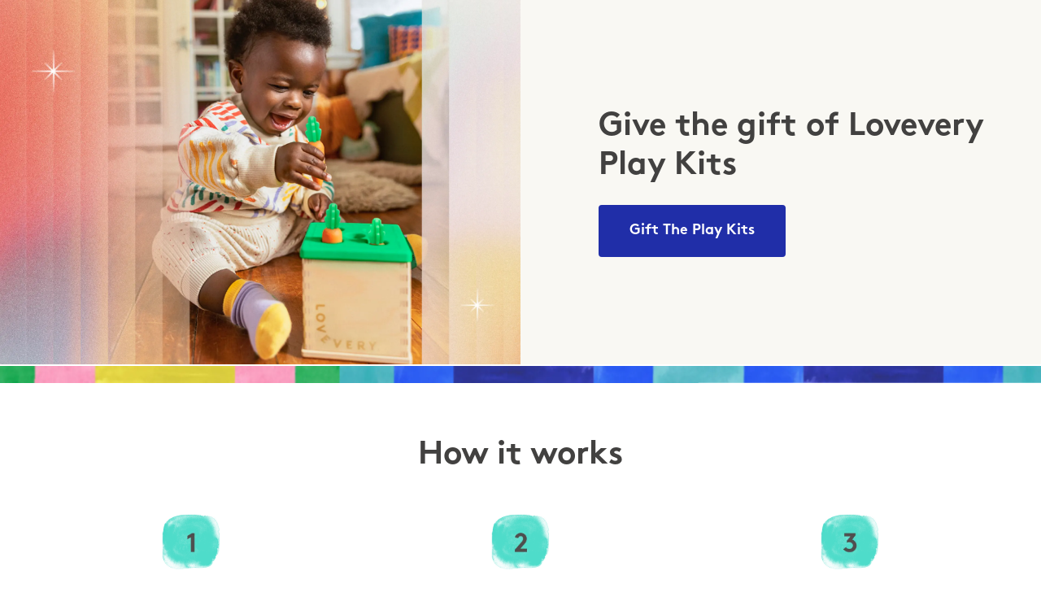

--- FILE ---
content_type: text/html; charset=utf-8
request_url: https://lovevery.com/pages/gift-lovevery
body_size: 62083
content:
<!DOCTYPE html><html class="text-charcoal-v2"><head><meta charSet="utf-8"/><script type="text/javascript">
;window.NREUM||(NREUM={});NREUM.init={distributed_tracing:{enabled:true},performance:{capture_measures:true},browser_consent_mode:{enabled:false},privacy:{cookies_enabled:true},ajax:{deny_list:["bam.nr-data.net"]}};

;NREUM.loader_config={accountID:"3346064",trustKey:"3346064",agentID:"601407854",licenseKey:"NRBR-25a780ade8a6a67a246",applicationID:"601407854"};
;NREUM.info={beacon:"bam.nr-data.net",errorBeacon:"bam.nr-data.net",licenseKey:"NRBR-25a780ade8a6a67a246",applicationID:"601407854",sa:1};
;/*! For license information please see nr-loader-spa-1.302.0.min.js.LICENSE.txt */
(()=>{var e,t,r={384:(e,t,r)=>{"use strict";r.d(t,{NT:()=>a,US:()=>d,Zm:()=>s,bQ:()=>u,dV:()=>c,pV:()=>l});var n=r(6154),i=r(1863),o=r(1910);const a={beacon:"bam.nr-data.net",errorBeacon:"bam.nr-data.net"};function s(){return n.gm.NREUM||(n.gm.NREUM={}),void 0===n.gm.newrelic&&(n.gm.newrelic=n.gm.NREUM),n.gm.NREUM}function c(){let e=s();return e.o||(e.o={ST:n.gm.setTimeout,SI:n.gm.setImmediate||n.gm.setInterval,CT:n.gm.clearTimeout,XHR:n.gm.XMLHttpRequest,REQ:n.gm.Request,EV:n.gm.Event,PR:n.gm.Promise,MO:n.gm.MutationObserver,FETCH:n.gm.fetch,WS:n.gm.WebSocket},(0,o.i)(...Object.values(e.o))),e}function u(e,t){let r=s();r.initializedAgents??={},t.initializedAt={ms:(0,i.t)(),date:new Date},r.initializedAgents[e]=t}function d(e,t){s()[e]=t}function l(){return function(){let e=s();const t=e.info||{};e.info={beacon:a.beacon,errorBeacon:a.errorBeacon,...t}}(),function(){let e=s();const t=e.init||{};e.init={...t}}(),c(),function(){let e=s();const t=e.loader_config||{};e.loader_config={...t}}(),s()}},782:(e,t,r)=>{"use strict";r.d(t,{T:()=>n});const n=r(860).K7.pageViewTiming},860:(e,t,r)=>{"use strict";r.d(t,{$J:()=>d,K7:()=>c,P3:()=>u,XX:()=>i,Yy:()=>s,df:()=>o,qY:()=>n,v4:()=>a});const n="events",i="jserrors",o="browser/blobs",a="rum",s="browser/logs",c={ajax:"ajax",genericEvents:"generic_events",jserrors:i,logging:"logging",metrics:"metrics",pageAction:"page_action",pageViewEvent:"page_view_event",pageViewTiming:"page_view_timing",sessionReplay:"session_replay",sessionTrace:"session_trace",softNav:"soft_navigations",spa:"spa"},u={[c.pageViewEvent]:1,[c.pageViewTiming]:2,[c.metrics]:3,[c.jserrors]:4,[c.spa]:5,[c.ajax]:6,[c.sessionTrace]:7,[c.softNav]:8,[c.sessionReplay]:9,[c.logging]:10,[c.genericEvents]:11},d={[c.pageViewEvent]:a,[c.pageViewTiming]:n,[c.ajax]:n,[c.spa]:n,[c.softNav]:n,[c.metrics]:i,[c.jserrors]:i,[c.sessionTrace]:o,[c.sessionReplay]:o,[c.logging]:s,[c.genericEvents]:"ins"}},944:(e,t,r)=>{"use strict";r.d(t,{R:()=>i});var n=r(3241);function i(e,t){"function"==typeof console.debug&&(console.debug("New Relic Warning: https://github.com/newrelic/newrelic-browser-agent/blob/main/docs/warning-codes.md#".concat(e),t),(0,n.W)({agentIdentifier:null,drained:null,type:"data",name:"warn",feature:"warn",data:{code:e,secondary:t}}))}},993:(e,t,r)=>{"use strict";r.d(t,{A$:()=>o,ET:()=>a,TZ:()=>s,p_:()=>i});var n=r(860);const i={ERROR:"ERROR",WARN:"WARN",INFO:"INFO",DEBUG:"DEBUG",TRACE:"TRACE"},o={OFF:0,ERROR:1,WARN:2,INFO:3,DEBUG:4,TRACE:5},a="log",s=n.K7.logging},1687:(e,t,r)=>{"use strict";r.d(t,{Ak:()=>u,Ze:()=>f,x3:()=>d});var n=r(3241),i=r(7836),o=r(3606),a=r(860),s=r(2646);const c={};function u(e,t){const r={staged:!1,priority:a.P3[t]||0};l(e),c[e].get(t)||c[e].set(t,r)}function d(e,t){e&&c[e]&&(c[e].get(t)&&c[e].delete(t),p(e,t,!1),c[e].size&&h(e))}function l(e){if(!e)throw new Error("agentIdentifier required");c[e]||(c[e]=new Map)}function f(e="",t="feature",r=!1){if(l(e),!e||!c[e].get(t)||r)return p(e,t);c[e].get(t).staged=!0,h(e)}function h(e){const t=Array.from(c[e]);t.every(([e,t])=>t.staged)&&(t.sort((e,t)=>e[1].priority-t[1].priority),t.forEach(([t])=>{c[e].delete(t),p(e,t)}))}function p(e,t,r=!0){const a=e?i.ee.get(e):i.ee,c=o.i.handlers;if(!a.aborted&&a.backlog&&c){if((0,n.W)({agentIdentifier:e,type:"lifecycle",name:"drain",feature:t}),r){const e=a.backlog[t],r=c[t];if(r){for(let t=0;e&&t<e.length;++t)g(e[t],r);Object.entries(r).forEach(([e,t])=>{Object.values(t||{}).forEach(t=>{t[0]?.on&&t[0]?.context()instanceof s.y&&t[0].on(e,t[1])})})}}a.isolatedBacklog||delete c[t],a.backlog[t]=null,a.emit("drain-"+t,[])}}function g(e,t){var r=e[1];Object.values(t[r]||{}).forEach(t=>{var r=e[0];if(t[0]===r){var n=t[1],i=e[3],o=e[2];n.apply(i,o)}})}},1741:(e,t,r)=>{"use strict";r.d(t,{W:()=>o});var n=r(944),i=r(4261);class o{#e(e,...t){if(this[e]!==o.prototype[e])return this[e](...t);(0,n.R)(35,e)}addPageAction(e,t){return this.#e(i.hG,e,t)}register(e){return this.#e(i.eY,e)}recordCustomEvent(e,t){return this.#e(i.fF,e,t)}setPageViewName(e,t){return this.#e(i.Fw,e,t)}setCustomAttribute(e,t,r){return this.#e(i.cD,e,t,r)}noticeError(e,t){return this.#e(i.o5,e,t)}setUserId(e){return this.#e(i.Dl,e)}setApplicationVersion(e){return this.#e(i.nb,e)}setErrorHandler(e){return this.#e(i.bt,e)}addRelease(e,t){return this.#e(i.k6,e,t)}log(e,t){return this.#e(i.$9,e,t)}start(){return this.#e(i.d3)}finished(e){return this.#e(i.BL,e)}recordReplay(){return this.#e(i.CH)}pauseReplay(){return this.#e(i.Tb)}addToTrace(e){return this.#e(i.U2,e)}setCurrentRouteName(e){return this.#e(i.PA,e)}interaction(e){return this.#e(i.dT,e)}wrapLogger(e,t,r){return this.#e(i.Wb,e,t,r)}measure(e,t){return this.#e(i.V1,e,t)}}},1863:(e,t,r)=>{"use strict";function n(){return Math.floor(performance.now())}r.d(t,{t:()=>n})},1910:(e,t,r)=>{"use strict";r.d(t,{i:()=>o});var n=r(944);const i=new Map;function o(...e){return e.every(e=>{if(i.has(e))return i.get(e);const t="function"==typeof e&&e.toString().includes("[native code]");return t||(0,n.R)(64,e?.name||e?.toString()),i.set(e,t),t})}},2555:(e,t,r)=>{"use strict";r.d(t,{D:()=>s,f:()=>a});var n=r(384),i=r(8122);const o={beacon:n.NT.beacon,errorBeacon:n.NT.errorBeacon,licenseKey:void 0,applicationID:void 0,sa:void 0,queueTime:void 0,applicationTime:void 0,ttGuid:void 0,user:void 0,account:void 0,product:void 0,extra:void 0,jsAttributes:{},userAttributes:void 0,atts:void 0,transactionName:void 0,tNamePlain:void 0};function a(e){try{return!!e.licenseKey&&!!e.errorBeacon&&!!e.applicationID}catch(e){return!1}}const s=e=>(0,i.a)(e,o)},2614:(e,t,r)=>{"use strict";r.d(t,{BB:()=>a,H3:()=>n,g:()=>u,iL:()=>c,tS:()=>s,uh:()=>i,wk:()=>o});const n="NRBA",i="SESSION",o=144e5,a=18e5,s={STARTED:"session-started",PAUSE:"session-pause",RESET:"session-reset",RESUME:"session-resume",UPDATE:"session-update"},c={SAME_TAB:"same-tab",CROSS_TAB:"cross-tab"},u={OFF:0,FULL:1,ERROR:2}},2646:(e,t,r)=>{"use strict";r.d(t,{y:()=>n});class n{constructor(e){this.contextId=e}}},2843:(e,t,r)=>{"use strict";r.d(t,{u:()=>i});var n=r(3878);function i(e,t=!1,r,i){(0,n.DD)("visibilitychange",function(){if(t)return void("hidden"===document.visibilityState&&e());e(document.visibilityState)},r,i)}},3241:(e,t,r)=>{"use strict";r.d(t,{W:()=>o});var n=r(6154);const i="newrelic";function o(e={}){try{n.gm.dispatchEvent(new CustomEvent(i,{detail:e}))}catch(e){}}},3304:(e,t,r)=>{"use strict";r.d(t,{A:()=>o});var n=r(7836);const i=()=>{const e=new WeakSet;return(t,r)=>{if("object"==typeof r&&null!==r){if(e.has(r))return;e.add(r)}return r}};function o(e){try{return JSON.stringify(e,i())??""}catch(e){try{n.ee.emit("internal-error",[e])}catch(e){}return""}}},3333:(e,t,r)=>{"use strict";r.d(t,{$v:()=>d,TZ:()=>n,Xh:()=>c,Zp:()=>i,kd:()=>u,mq:()=>s,nf:()=>a,qN:()=>o});const n=r(860).K7.genericEvents,i=["auxclick","click","copy","keydown","paste","scrollend"],o=["focus","blur"],a=4,s=1e3,c=2e3,u=["PageAction","UserAction","BrowserPerformance"],d={RESOURCES:"experimental.resources",REGISTER:"register"}},3434:(e,t,r)=>{"use strict";r.d(t,{Jt:()=>o,YM:()=>u});var n=r(7836),i=r(5607);const o="nr@original:".concat(i.W),a=50;var s=Object.prototype.hasOwnProperty,c=!1;function u(e,t){return e||(e=n.ee),r.inPlace=function(e,t,n,i,o){n||(n="");const a="-"===n.charAt(0);for(let s=0;s<t.length;s++){const c=t[s],u=e[c];l(u)||(e[c]=r(u,a?c+n:n,i,c,o))}},r.flag=o,r;function r(t,r,n,c,u){return l(t)?t:(r||(r=""),nrWrapper[o]=t,function(e,t,r){if(Object.defineProperty&&Object.keys)try{return Object.keys(e).forEach(function(r){Object.defineProperty(t,r,{get:function(){return e[r]},set:function(t){return e[r]=t,t}})}),t}catch(e){d([e],r)}for(var n in e)s.call(e,n)&&(t[n]=e[n])}(t,nrWrapper,e),nrWrapper);function nrWrapper(){var o,s,l,f;let h;try{s=this,o=[...arguments],l="function"==typeof n?n(o,s):n||{}}catch(t){d([t,"",[o,s,c],l],e)}i(r+"start",[o,s,c],l,u);const p=performance.now();let g;try{return f=t.apply(s,o),g=performance.now(),f}catch(e){throw g=performance.now(),i(r+"err",[o,s,e],l,u),h=e,h}finally{const e=g-p,t={start:p,end:g,duration:e,isLongTask:e>=a,methodName:c,thrownError:h};t.isLongTask&&i("long-task",[t,s],l,u),i(r+"end",[o,s,f],l,u)}}}function i(r,n,i,o){if(!c||t){var a=c;c=!0;try{e.emit(r,n,i,t,o)}catch(t){d([t,r,n,i],e)}c=a}}}function d(e,t){t||(t=n.ee);try{t.emit("internal-error",e)}catch(e){}}function l(e){return!(e&&"function"==typeof e&&e.apply&&!e[o])}},3606:(e,t,r)=>{"use strict";r.d(t,{i:()=>o});var n=r(9908);o.on=a;var i=o.handlers={};function o(e,t,r,o){a(o||n.d,i,e,t,r)}function a(e,t,r,i,o){o||(o="feature"),e||(e=n.d);var a=t[o]=t[o]||{};(a[r]=a[r]||[]).push([e,i])}},3738:(e,t,r)=>{"use strict";r.d(t,{He:()=>i,Kp:()=>s,Lc:()=>u,Rz:()=>d,TZ:()=>n,bD:()=>o,d3:()=>a,jx:()=>l,sl:()=>f,uP:()=>c});const n=r(860).K7.sessionTrace,i="bstResource",o="resource",a="-start",s="-end",c="fn"+a,u="fn"+s,d="pushState",l=1e3,f=3e4},3785:(e,t,r)=>{"use strict";r.d(t,{R:()=>c,b:()=>u});var n=r(9908),i=r(1863),o=r(860),a=r(8154),s=r(993);function c(e,t,r={},c=s.p_.INFO,u,d=(0,i.t)()){(0,n.p)(a.xV,["API/logging/".concat(c.toLowerCase(),"/called")],void 0,o.K7.metrics,e),(0,n.p)(s.ET,[d,t,r,c,u],void 0,o.K7.logging,e)}function u(e){return"string"==typeof e&&Object.values(s.p_).some(t=>t===e.toUpperCase().trim())}},3878:(e,t,r)=>{"use strict";function n(e,t){return{capture:e,passive:!1,signal:t}}function i(e,t,r=!1,i){window.addEventListener(e,t,n(r,i))}function o(e,t,r=!1,i){document.addEventListener(e,t,n(r,i))}r.d(t,{DD:()=>o,jT:()=>n,sp:()=>i})},3962:(e,t,r)=>{"use strict";r.d(t,{AM:()=>a,O2:()=>l,OV:()=>o,Qu:()=>f,TZ:()=>c,ih:()=>h,pP:()=>s,t1:()=>d,tC:()=>i,wD:()=>u});var n=r(860);const i=["click","keydown","submit"],o="popstate",a="api",s="initialPageLoad",c=n.K7.softNav,u=5e3,d=500,l={INITIAL_PAGE_LOAD:"",ROUTE_CHANGE:1,UNSPECIFIED:2},f={INTERACTION:1,AJAX:2,CUSTOM_END:3,CUSTOM_TRACER:4},h={IP:"in progress",PF:"pending finish",FIN:"finished",CAN:"cancelled"}},4234:(e,t,r)=>{"use strict";r.d(t,{W:()=>o});var n=r(7836),i=r(1687);class o{constructor(e,t){this.agentIdentifier=e,this.ee=n.ee.get(e),this.featureName=t,this.blocked=!1}deregisterDrain(){(0,i.x3)(this.agentIdentifier,this.featureName)}}},4261:(e,t,r)=>{"use strict";r.d(t,{$9:()=>d,BL:()=>c,CH:()=>p,Dl:()=>R,Fw:()=>w,PA:()=>v,Pl:()=>n,Tb:()=>f,U2:()=>a,V1:()=>E,Wb:()=>T,bt:()=>y,cD:()=>b,d3:()=>x,dT:()=>u,eY:()=>g,fF:()=>h,hG:()=>o,hw:()=>i,k6:()=>s,nb:()=>m,o5:()=>l});const n="api-",i=n+"ixn-",o="addPageAction",a="addToTrace",s="addRelease",c="finished",u="interaction",d="log",l="noticeError",f="pauseReplay",h="recordCustomEvent",p="recordReplay",g="register",m="setApplicationVersion",v="setCurrentRouteName",b="setCustomAttribute",y="setErrorHandler",w="setPageViewName",R="setUserId",x="start",T="wrapLogger",E="measure"},4387:(e,t,r)=>{"use strict";function n(e={}){return!(!e.id||!e.name)}function i(e,t){if(2!==t?.harvestEndpointVersion)return{};const r=t.agentRef.runtime.appMetadata.agents[0].entityGuid;return n(e)?{"mfe.id":e.id,"mfe.name":e.name,eventSource:"MicroFrontendBrowserAgent","parent.id":r}:{"entity.guid":r,appId:t.agentRef.info.applicationID}}r.d(t,{U:()=>i,c:()=>n})},5205:(e,t,r)=>{"use strict";r.d(t,{j:()=>_});var n=r(384),i=r(1741);var o=r(2555),a=r(3333);const s=e=>{if(!e||"string"!=typeof e)return!1;try{document.createDocumentFragment().querySelector(e)}catch{return!1}return!0};var c=r(2614),u=r(944),d=r(8122);const l="[data-nr-mask]",f=e=>(0,d.a)(e,(()=>{const e={feature_flags:[],experimental:{allow_registered_children:!1,resources:!1},mask_selector:"*",block_selector:"[data-nr-block]",mask_input_options:{color:!1,date:!1,"datetime-local":!1,email:!1,month:!1,number:!1,range:!1,search:!1,tel:!1,text:!1,time:!1,url:!1,week:!1,textarea:!1,select:!1,password:!0}};return{ajax:{deny_list:void 0,block_internal:!0,enabled:!0,autoStart:!0},api:{get allow_registered_children(){return e.feature_flags.includes(a.$v.REGISTER)||e.experimental.allow_registered_children},set allow_registered_children(t){e.experimental.allow_registered_children=t},duplicate_registered_data:!1},distributed_tracing:{enabled:void 0,exclude_newrelic_header:void 0,cors_use_newrelic_header:void 0,cors_use_tracecontext_headers:void 0,allowed_origins:void 0},get feature_flags(){return e.feature_flags},set feature_flags(t){e.feature_flags=t},generic_events:{enabled:!0,autoStart:!0},harvest:{interval:30},jserrors:{enabled:!0,autoStart:!0},logging:{enabled:!0,autoStart:!0},metrics:{enabled:!0,autoStart:!0},obfuscate:void 0,page_action:{enabled:!0},page_view_event:{enabled:!0,autoStart:!0},page_view_timing:{enabled:!0,autoStart:!0},performance:{capture_marks:!1,capture_measures:!1,capture_detail:!0,resources:{get enabled(){return e.feature_flags.includes(a.$v.RESOURCES)||e.experimental.resources},set enabled(t){e.experimental.resources=t},asset_types:[],first_party_domains:[],ignore_newrelic:!0}},privacy:{cookies_enabled:!0},proxy:{assets:void 0,beacon:void 0},session:{expiresMs:c.wk,inactiveMs:c.BB},session_replay:{autoStart:!0,enabled:!1,preload:!1,sampling_rate:10,error_sampling_rate:100,collect_fonts:!1,inline_images:!1,fix_stylesheets:!0,mask_all_inputs:!0,get mask_text_selector(){return e.mask_selector},set mask_text_selector(t){s(t)?e.mask_selector="".concat(t,",").concat(l):""===t||null===t?e.mask_selector=l:(0,u.R)(5,t)},get block_class(){return"nr-block"},get ignore_class(){return"nr-ignore"},get mask_text_class(){return"nr-mask"},get block_selector(){return e.block_selector},set block_selector(t){s(t)?e.block_selector+=",".concat(t):""!==t&&(0,u.R)(6,t)},get mask_input_options(){return e.mask_input_options},set mask_input_options(t){t&&"object"==typeof t?e.mask_input_options={...t,password:!0}:(0,u.R)(7,t)}},session_trace:{enabled:!0,autoStart:!0},soft_navigations:{enabled:!0,autoStart:!0},spa:{enabled:!0,autoStart:!0},ssl:void 0,user_actions:{enabled:!0,elementAttributes:["id","className","tagName","type"]}}})());var h=r(6154),p=r(9324);let g=0;const m={buildEnv:p.F3,distMethod:p.Xs,version:p.xv,originTime:h.WN},v={appMetadata:{},customTransaction:void 0,denyList:void 0,disabled:!1,harvester:void 0,isolatedBacklog:!1,isRecording:!1,loaderType:void 0,maxBytes:3e4,obfuscator:void 0,onerror:void 0,ptid:void 0,releaseIds:{},session:void 0,timeKeeper:void 0,registeredEntities:[],jsAttributesMetadata:{bytes:0},get harvestCount(){return++g}},b=e=>{const t=(0,d.a)(e,v),r=Object.keys(m).reduce((e,t)=>(e[t]={value:m[t],writable:!1,configurable:!0,enumerable:!0},e),{});return Object.defineProperties(t,r)};var y=r(5701);const w=e=>{const t=e.startsWith("http");e+="/",r.p=t?e:"https://"+e};var R=r(7836),x=r(3241);const T={accountID:void 0,trustKey:void 0,agentID:void 0,licenseKey:void 0,applicationID:void 0,xpid:void 0},E=e=>(0,d.a)(e,T),A=new Set;function _(e,t={},r,a){let{init:s,info:c,loader_config:u,runtime:d={},exposed:l=!0}=t;if(!c){const e=(0,n.pV)();s=e.init,c=e.info,u=e.loader_config}e.init=f(s||{}),e.loader_config=E(u||{}),c.jsAttributes??={},h.bv&&(c.jsAttributes.isWorker=!0),e.info=(0,o.D)(c);const p=e.init,g=[c.beacon,c.errorBeacon];A.has(e.agentIdentifier)||(p.proxy.assets&&(w(p.proxy.assets),g.push(p.proxy.assets)),p.proxy.beacon&&g.push(p.proxy.beacon),e.beacons=[...g],function(e){const t=(0,n.pV)();Object.getOwnPropertyNames(i.W.prototype).forEach(r=>{const n=i.W.prototype[r];if("function"!=typeof n||"constructor"===n)return;let o=t[r];e[r]&&!1!==e.exposed&&"micro-agent"!==e.runtime?.loaderType&&(t[r]=(...t)=>{const n=e[r](...t);return o?o(...t):n})})}(e),(0,n.US)("activatedFeatures",y.B),e.runSoftNavOverSpa&&=!0===p.soft_navigations.enabled&&p.feature_flags.includes("soft_nav")),d.denyList=[...p.ajax.deny_list||[],...p.ajax.block_internal?g:[]],d.ptid=e.agentIdentifier,d.loaderType=r,e.runtime=b(d),A.has(e.agentIdentifier)||(e.ee=R.ee.get(e.agentIdentifier),e.exposed=l,(0,x.W)({agentIdentifier:e.agentIdentifier,drained:!!y.B?.[e.agentIdentifier],type:"lifecycle",name:"initialize",feature:void 0,data:e.config})),A.add(e.agentIdentifier)}},5270:(e,t,r)=>{"use strict";r.d(t,{Aw:()=>a,SR:()=>o,rF:()=>s});var n=r(384),i=r(7767);function o(e){return!!(0,n.dV)().o.MO&&(0,i.V)(e)&&!0===e?.session_trace.enabled}function a(e){return!0===e?.session_replay.preload&&o(e)}function s(e,t){try{if("string"==typeof t?.type){if("password"===t.type.toLowerCase())return"*".repeat(e?.length||0);if(void 0!==t?.dataset?.nrUnmask||t?.classList?.contains("nr-unmask"))return e}}catch(e){}return"string"==typeof e?e.replace(/[\S]/g,"*"):"*".repeat(e?.length||0)}},5289:(e,t,r)=>{"use strict";r.d(t,{GG:()=>o,Qr:()=>s,sB:()=>a});var n=r(3878);function i(){return"undefined"==typeof document||"complete"===document.readyState}function o(e,t){if(i())return e();(0,n.sp)("load",e,t)}function a(e){if(i())return e();(0,n.DD)("DOMContentLoaded",e)}function s(e){if(i())return e();(0,n.sp)("popstate",e)}},5607:(e,t,r)=>{"use strict";r.d(t,{W:()=>n});const n=(0,r(9566).bz)()},5701:(e,t,r)=>{"use strict";r.d(t,{B:()=>o,t:()=>a});var n=r(3241);const i=new Set,o={};function a(e,t){const r=t.agentIdentifier;o[r]??={},e&&"object"==typeof e&&(i.has(r)||(t.ee.emit("rumresp",[e]),o[r]=e,i.add(r),(0,n.W)({agentIdentifier:r,loaded:!0,drained:!0,type:"lifecycle",name:"load",feature:void 0,data:e})))}},6154:(e,t,r)=>{"use strict";r.d(t,{A4:()=>s,OF:()=>d,RI:()=>i,WN:()=>h,bv:()=>o,gm:()=>a,lR:()=>f,m:()=>u,mw:()=>c,sb:()=>l});var n=r(1863);const i="undefined"!=typeof window&&!!window.document,o="undefined"!=typeof WorkerGlobalScope&&("undefined"!=typeof self&&self instanceof WorkerGlobalScope&&self.navigator instanceof WorkerNavigator||"undefined"!=typeof globalThis&&globalThis instanceof WorkerGlobalScope&&globalThis.navigator instanceof WorkerNavigator),a=i?window:"undefined"!=typeof WorkerGlobalScope&&("undefined"!=typeof self&&self instanceof WorkerGlobalScope&&self||"undefined"!=typeof globalThis&&globalThis instanceof WorkerGlobalScope&&globalThis),s="complete"===a?.document?.readyState,c=Boolean("hidden"===a?.document?.visibilityState),u=""+a?.location,d=/iPad|iPhone|iPod/.test(a.navigator?.userAgent),l=d&&"undefined"==typeof SharedWorker,f=(()=>{const e=a.navigator?.userAgent?.match(/Firefox[/\s](\d+\.\d+)/);return Array.isArray(e)&&e.length>=2?+e[1]:0})(),h=Date.now()-(0,n.t)()},6344:(e,t,r)=>{"use strict";r.d(t,{BB:()=>d,G4:()=>o,Qb:()=>l,TZ:()=>i,Ug:()=>a,_s:()=>s,bc:()=>u,yP:()=>c});var n=r(2614);const i=r(860).K7.sessionReplay,o={RECORD:"recordReplay",PAUSE:"pauseReplay",ERROR_DURING_REPLAY:"errorDuringReplay"},a=.12,s={DomContentLoaded:0,Load:1,FullSnapshot:2,IncrementalSnapshot:3,Meta:4,Custom:5},c={[n.g.ERROR]:15e3,[n.g.FULL]:3e5,[n.g.OFF]:0},u={RESET:{message:"Session was reset",sm:"Reset"},IMPORT:{message:"Recorder failed to import",sm:"Import"},TOO_MANY:{message:"429: Too Many Requests",sm:"Too-Many"},TOO_BIG:{message:"Payload was too large",sm:"Too-Big"},CROSS_TAB:{message:"Session Entity was set to OFF on another tab",sm:"Cross-Tab"},ENTITLEMENTS:{message:"Session Replay is not allowed and will not be started",sm:"Entitlement"}},d=5e3,l={API:"api",RESUME:"resume",SWITCH_TO_FULL:"switchToFull",INITIALIZE:"initialize",PRELOAD:"preload"}},6389:(e,t,r)=>{"use strict";function n(e,t=500,r={}){const n=r?.leading||!1;let i;return(...r)=>{n&&void 0===i&&(e.apply(this,r),i=setTimeout(()=>{i=clearTimeout(i)},t)),n||(clearTimeout(i),i=setTimeout(()=>{e.apply(this,r)},t))}}function i(e){let t=!1;return(...r)=>{t||(t=!0,e.apply(this,r))}}r.d(t,{J:()=>i,s:()=>n})},6630:(e,t,r)=>{"use strict";r.d(t,{T:()=>n});const n=r(860).K7.pageViewEvent},6774:(e,t,r)=>{"use strict";r.d(t,{T:()=>n});const n=r(860).K7.jserrors},7295:(e,t,r)=>{"use strict";r.d(t,{Xv:()=>a,gX:()=>i,iW:()=>o});var n=[];function i(e){if(!e||o(e))return!1;if(0===n.length)return!0;for(var t=0;t<n.length;t++){var r=n[t];if("*"===r.hostname)return!1;if(s(r.hostname,e.hostname)&&c(r.pathname,e.pathname))return!1}return!0}function o(e){return void 0===e.hostname}function a(e){if(n=[],e&&e.length)for(var t=0;t<e.length;t++){let r=e[t];if(!r)continue;0===r.indexOf("http://")?r=r.substring(7):0===r.indexOf("https://")&&(r=r.substring(8));const i=r.indexOf("/");let o,a;i>0?(o=r.substring(0,i),a=r.substring(i)):(o=r,a="");let[s]=o.split(":");n.push({hostname:s,pathname:a})}}function s(e,t){return!(e.length>t.length)&&t.indexOf(e)===t.length-e.length}function c(e,t){return 0===e.indexOf("/")&&(e=e.substring(1)),0===t.indexOf("/")&&(t=t.substring(1)),""===e||e===t}},7378:(e,t,r)=>{"use strict";r.d(t,{$p:()=>x,BR:()=>b,Kp:()=>R,L3:()=>y,Lc:()=>c,NC:()=>o,SG:()=>d,TZ:()=>i,U6:()=>p,UT:()=>m,d3:()=>w,dT:()=>f,e5:()=>E,gx:()=>v,l9:()=>l,oW:()=>h,op:()=>g,rw:()=>u,tH:()=>A,uP:()=>s,wW:()=>T,xq:()=>a});var n=r(384);const i=r(860).K7.spa,o=["click","submit","keypress","keydown","keyup","change"],a=999,s="fn-start",c="fn-end",u="cb-start",d="api-ixn-",l="remaining",f="interaction",h="spaNode",p="jsonpNode",g="fetch-start",m="fetch-done",v="fetch-body-",b="jsonp-end",y=(0,n.dV)().o.ST,w="-start",R="-end",x="-body",T="cb"+R,E="jsTime",A="fetch"},7485:(e,t,r)=>{"use strict";r.d(t,{D:()=>i});var n=r(6154);function i(e){if(0===(e||"").indexOf("data:"))return{protocol:"data"};try{const t=new URL(e,location.href),r={port:t.port,hostname:t.hostname,pathname:t.pathname,search:t.search,protocol:t.protocol.slice(0,t.protocol.indexOf(":")),sameOrigin:t.protocol===n.gm?.location?.protocol&&t.host===n.gm?.location?.host};return r.port&&""!==r.port||("http:"===t.protocol&&(r.port="80"),"https:"===t.protocol&&(r.port="443")),r.pathname&&""!==r.pathname?r.pathname.startsWith("/")||(r.pathname="/".concat(r.pathname)):r.pathname="/",r}catch(e){return{}}}},7699:(e,t,r)=>{"use strict";r.d(t,{It:()=>o,KC:()=>s,No:()=>i,qh:()=>a});var n=r(860);const i=16e3,o=1e6,a="SESSION_ERROR",s={[n.K7.logging]:!0,[n.K7.genericEvents]:!1,[n.K7.jserrors]:!1,[n.K7.ajax]:!1}},7767:(e,t,r)=>{"use strict";r.d(t,{V:()=>i});var n=r(6154);const i=e=>n.RI&&!0===e?.privacy.cookies_enabled},7836:(e,t,r)=>{"use strict";r.d(t,{P:()=>s,ee:()=>c});var n=r(384),i=r(8990),o=r(2646),a=r(5607);const s="nr@context:".concat(a.W),c=function e(t,r){var n={},a={},d={},l=!1;try{l=16===r.length&&u.initializedAgents?.[r]?.runtime.isolatedBacklog}catch(e){}var f={on:p,addEventListener:p,removeEventListener:function(e,t){var r=n[e];if(!r)return;for(var i=0;i<r.length;i++)r[i]===t&&r.splice(i,1)},emit:function(e,r,n,i,o){!1!==o&&(o=!0);if(c.aborted&&!i)return;t&&o&&t.emit(e,r,n);var s=h(n);g(e).forEach(e=>{e.apply(s,r)});var u=v()[a[e]];u&&u.push([f,e,r,s]);return s},get:m,listeners:g,context:h,buffer:function(e,t){const r=v();if(t=t||"feature",f.aborted)return;Object.entries(e||{}).forEach(([e,n])=>{a[n]=t,t in r||(r[t]=[])})},abort:function(){f._aborted=!0,Object.keys(f.backlog).forEach(e=>{delete f.backlog[e]})},isBuffering:function(e){return!!v()[a[e]]},debugId:r,backlog:l?{}:t&&"object"==typeof t.backlog?t.backlog:{},isolatedBacklog:l};return Object.defineProperty(f,"aborted",{get:()=>{let e=f._aborted||!1;return e||(t&&(e=t.aborted),e)}}),f;function h(e){return e&&e instanceof o.y?e:e?(0,i.I)(e,s,()=>new o.y(s)):new o.y(s)}function p(e,t){n[e]=g(e).concat(t)}function g(e){return n[e]||[]}function m(t){return d[t]=d[t]||e(f,t)}function v(){return f.backlog}}(void 0,"globalEE"),u=(0,n.Zm)();u.ee||(u.ee=c)},8122:(e,t,r)=>{"use strict";r.d(t,{a:()=>i});var n=r(944);function i(e,t){try{if(!e||"object"!=typeof e)return(0,n.R)(3);if(!t||"object"!=typeof t)return(0,n.R)(4);const r=Object.create(Object.getPrototypeOf(t),Object.getOwnPropertyDescriptors(t)),o=0===Object.keys(r).length?e:r;for(let a in o)if(void 0!==e[a])try{if(null===e[a]){r[a]=null;continue}Array.isArray(e[a])&&Array.isArray(t[a])?r[a]=Array.from(new Set([...e[a],...t[a]])):"object"==typeof e[a]&&"object"==typeof t[a]?r[a]=i(e[a],t[a]):r[a]=e[a]}catch(e){r[a]||(0,n.R)(1,e)}return r}catch(e){(0,n.R)(2,e)}}},8139:(e,t,r)=>{"use strict";r.d(t,{u:()=>f});var n=r(7836),i=r(3434),o=r(8990),a=r(6154);const s={},c=a.gm.XMLHttpRequest,u="addEventListener",d="removeEventListener",l="nr@wrapped:".concat(n.P);function f(e){var t=function(e){return(e||n.ee).get("events")}(e);if(s[t.debugId]++)return t;s[t.debugId]=1;var r=(0,i.YM)(t,!0);function f(e){r.inPlace(e,[u,d],"-",p)}function p(e,t){return e[1]}return"getPrototypeOf"in Object&&(a.RI&&h(document,f),c&&h(c.prototype,f),h(a.gm,f)),t.on(u+"-start",function(e,t){var n=e[1];if(null!==n&&("function"==typeof n||"object"==typeof n)&&"newrelic"!==e[0]){var i=(0,o.I)(n,l,function(){var e={object:function(){if("function"!=typeof n.handleEvent)return;return n.handleEvent.apply(n,arguments)},function:n}[typeof n];return e?r(e,"fn-",null,e.name||"anonymous"):n});this.wrapped=e[1]=i}}),t.on(d+"-start",function(e){e[1]=this.wrapped||e[1]}),t}function h(e,t,...r){let n=e;for(;"object"==typeof n&&!Object.prototype.hasOwnProperty.call(n,u);)n=Object.getPrototypeOf(n);n&&t(n,...r)}},8154:(e,t,r)=>{"use strict";r.d(t,{z_:()=>o,XG:()=>s,TZ:()=>n,rs:()=>i,xV:()=>a});r(6154),r(9566),r(384);const n=r(860).K7.metrics,i="sm",o="cm",a="storeSupportabilityMetrics",s="storeEventMetrics"},8374:(e,t,r)=>{r.nc=(()=>{try{return document?.currentScript?.nonce}catch(e){}return""})()},8990:(e,t,r)=>{"use strict";r.d(t,{I:()=>i});var n=Object.prototype.hasOwnProperty;function i(e,t,r){if(n.call(e,t))return e[t];var i=r();if(Object.defineProperty&&Object.keys)try{return Object.defineProperty(e,t,{value:i,writable:!0,enumerable:!1}),i}catch(e){}return e[t]=i,i}},9300:(e,t,r)=>{"use strict";r.d(t,{T:()=>n});const n=r(860).K7.ajax},9324:(e,t,r)=>{"use strict";r.d(t,{AJ:()=>a,F3:()=>i,Xs:()=>o,Yq:()=>s,xv:()=>n});const n="1.302.0",i="PROD",o="CDN",a="@newrelic/rrweb",s="1.0.1"},9566:(e,t,r)=>{"use strict";r.d(t,{LA:()=>s,ZF:()=>c,bz:()=>a,el:()=>u});var n=r(6154);const i="xxxxxxxx-xxxx-4xxx-yxxx-xxxxxxxxxxxx";function o(e,t){return e?15&e[t]:16*Math.random()|0}function a(){const e=n.gm?.crypto||n.gm?.msCrypto;let t,r=0;return e&&e.getRandomValues&&(t=e.getRandomValues(new Uint8Array(30))),i.split("").map(e=>"x"===e?o(t,r++).toString(16):"y"===e?(3&o()|8).toString(16):e).join("")}function s(e){const t=n.gm?.crypto||n.gm?.msCrypto;let r,i=0;t&&t.getRandomValues&&(r=t.getRandomValues(new Uint8Array(e)));const a=[];for(var s=0;s<e;s++)a.push(o(r,i++).toString(16));return a.join("")}function c(){return s(16)}function u(){return s(32)}},9908:(e,t,r)=>{"use strict";r.d(t,{d:()=>n,p:()=>i});var n=r(7836).ee.get("handle");function i(e,t,r,i,o){o?(o.buffer([e],i),o.emit(e,t,r)):(n.buffer([e],i),n.emit(e,t,r))}}},n={};function i(e){var t=n[e];if(void 0!==t)return t.exports;var o=n[e]={exports:{}};return r[e](o,o.exports,i),o.exports}i.m=r,i.d=(e,t)=>{for(var r in t)i.o(t,r)&&!i.o(e,r)&&Object.defineProperty(e,r,{enumerable:!0,get:t[r]})},i.f={},i.e=e=>Promise.all(Object.keys(i.f).reduce((t,r)=>(i.f[r](e,t),t),[])),i.u=e=>({212:"nr-spa-compressor",249:"nr-spa-recorder",478:"nr-spa"}[e]+"-1.302.0.min.js"),i.o=(e,t)=>Object.prototype.hasOwnProperty.call(e,t),e={},t="NRBA-1.302.0.PROD:",i.l=(r,n,o,a)=>{if(e[r])e[r].push(n);else{var s,c;if(void 0!==o)for(var u=document.getElementsByTagName("script"),d=0;d<u.length;d++){var l=u[d];if(l.getAttribute("src")==r||l.getAttribute("data-webpack")==t+o){s=l;break}}if(!s){c=!0;var f={478:"sha512-et4eqFkcD6+Z71h33KYPiiAOMr5fyZ1HImNOrGswghuDrKIj7niWOwg3RWg+8TpTcZ0yzzll8oYNDiAX1WXraw==",249:"sha512-m/7InETzWcM0kCLJfqT/2vmV1Zs98JekxGeUcmQe9kauyn31VeP+2xJH+qt156WKCOLL7p503ATnehElqw1gnQ==",212:"sha512-Ed30EgOV4akpDvOaqpf/6nP9OreWlwun3X9xxl+erWeEjX64VUNxzVFPixvdU+WbzLtJS9S8j8phFbfXxEyvJg=="};(s=document.createElement("script")).charset="utf-8",i.nc&&s.setAttribute("nonce",i.nc),s.setAttribute("data-webpack",t+o),s.src=r,0!==s.src.indexOf(window.location.origin+"/")&&(s.crossOrigin="anonymous"),f[a]&&(s.integrity=f[a])}e[r]=[n];var h=(t,n)=>{s.onerror=s.onload=null,clearTimeout(p);var i=e[r];if(delete e[r],s.parentNode&&s.parentNode.removeChild(s),i&&i.forEach(e=>e(n)),t)return t(n)},p=setTimeout(h.bind(null,void 0,{type:"timeout",target:s}),12e4);s.onerror=h.bind(null,s.onerror),s.onload=h.bind(null,s.onload),c&&document.head.appendChild(s)}},i.r=e=>{"undefined"!=typeof Symbol&&Symbol.toStringTag&&Object.defineProperty(e,Symbol.toStringTag,{value:"Module"}),Object.defineProperty(e,"__esModule",{value:!0})},i.p="https://js-agent.newrelic.com/",(()=>{var e={38:0,788:0};i.f.j=(t,r)=>{var n=i.o(e,t)?e[t]:void 0;if(0!==n)if(n)r.push(n[2]);else{var o=new Promise((r,i)=>n=e[t]=[r,i]);r.push(n[2]=o);var a=i.p+i.u(t),s=new Error;i.l(a,r=>{if(i.o(e,t)&&(0!==(n=e[t])&&(e[t]=void 0),n)){var o=r&&("load"===r.type?"missing":r.type),a=r&&r.target&&r.target.src;s.message="Loading chunk "+t+" failed.\n("+o+": "+a+")",s.name="ChunkLoadError",s.type=o,s.request=a,n[1](s)}},"chunk-"+t,t)}};var t=(t,r)=>{var n,o,[a,s,c]=r,u=0;if(a.some(t=>0!==e[t])){for(n in s)i.o(s,n)&&(i.m[n]=s[n]);if(c)c(i)}for(t&&t(r);u<a.length;u++)o=a[u],i.o(e,o)&&e[o]&&e[o][0](),e[o]=0},r=self["webpackChunk:NRBA-1.302.0.PROD"]=self["webpackChunk:NRBA-1.302.0.PROD"]||[];r.forEach(t.bind(null,0)),r.push=t.bind(null,r.push.bind(r))})(),(()=>{"use strict";i(8374);var e=i(9566),t=i(1741);class r extends t.W{agentIdentifier=(0,e.LA)(16)}var n=i(860);const o=Object.values(n.K7);var a=i(5205);var s=i(9908),c=i(1863),u=i(4261),d=i(3241),l=i(944),f=i(5701),h=i(8154);function p(e,t,i,o){const a=o||i;!a||a[e]&&a[e]!==r.prototype[e]||(a[e]=function(){(0,s.p)(h.xV,["API/"+e+"/called"],void 0,n.K7.metrics,i.ee),(0,d.W)({agentIdentifier:i.agentIdentifier,drained:!!f.B?.[i.agentIdentifier],type:"data",name:"api",feature:u.Pl+e,data:{}});try{return t.apply(this,arguments)}catch(e){(0,l.R)(23,e)}})}function g(e,t,r,n,i){const o=e.info;null===r?delete o.jsAttributes[t]:o.jsAttributes[t]=r,(i||null===r)&&(0,s.p)(u.Pl+n,[(0,c.t)(),t,r],void 0,"session",e.ee)}var m=i(1687),v=i(4234),b=i(5289),y=i(6154),w=i(5270),R=i(7767),x=i(6389),T=i(7699);class E extends v.W{constructor(e,t){super(e.agentIdentifier,t),this.agentRef=e,this.abortHandler=void 0,this.featAggregate=void 0,this.onAggregateImported=void 0,this.deferred=Promise.resolve(),!1===e.init[this.featureName].autoStart?this.deferred=new Promise((t,r)=>{this.ee.on("manual-start-all",(0,x.J)(()=>{(0,m.Ak)(e.agentIdentifier,this.featureName),t()}))}):(0,m.Ak)(e.agentIdentifier,t)}importAggregator(e,t,r={}){if(this.featAggregate)return;let n;this.onAggregateImported=new Promise(e=>{n=e});const o=async()=>{let o;await this.deferred;try{if((0,R.V)(e.init)){const{setupAgentSession:t}=await i.e(478).then(i.bind(i,8766));o=t(e)}}catch(e){(0,l.R)(20,e),this.ee.emit("internal-error",[e]),(0,s.p)(T.qh,[e],void 0,this.featureName,this.ee)}try{if(!this.#t(this.featureName,o,e.init))return(0,m.Ze)(this.agentIdentifier,this.featureName),void n(!1);const{Aggregate:i}=await t();this.featAggregate=new i(e,r),e.runtime.harvester.initializedAggregates.push(this.featAggregate),n(!0)}catch(e){(0,l.R)(34,e),this.abortHandler?.(),(0,m.Ze)(this.agentIdentifier,this.featureName,!0),n(!1),this.ee&&this.ee.abort()}};y.RI?(0,b.GG)(()=>o(),!0):o()}#t(e,t,r){if(this.blocked)return!1;switch(e){case n.K7.sessionReplay:return(0,w.SR)(r)&&!!t;case n.K7.sessionTrace:return!!t;default:return!0}}}var A=i(6630),_=i(2614);class S extends E{static featureName=A.T;constructor(e){var t;super(e,A.T),this.setupInspectionEvents(e.agentIdentifier),t=e,p(u.Fw,function(e,r){"string"==typeof e&&("/"!==e.charAt(0)&&(e="/"+e),t.runtime.customTransaction=(r||"http://custom.transaction")+e,(0,s.p)(u.Pl+u.Fw,[(0,c.t)()],void 0,void 0,t.ee))},t),this.ee.on("api-send-rum",(e,t)=>(0,s.p)("send-rum",[e,t],void 0,this.featureName,this.ee)),this.importAggregator(e,()=>i.e(478).then(i.bind(i,1983)))}setupInspectionEvents(e){const t=(t,r)=>{t&&(0,d.W)({agentIdentifier:e,timeStamp:t.timeStamp,loaded:"complete"===t.target.readyState,type:"window",name:r,data:t.target.location+""})};(0,b.sB)(e=>{t(e,"DOMContentLoaded")}),(0,b.GG)(e=>{t(e,"load")}),(0,b.Qr)(e=>{t(e,"navigate")}),this.ee.on(_.tS.UPDATE,(t,r)=>{(0,d.W)({agentIdentifier:e,type:"lifecycle",name:"session",data:r})})}}var O=i(384);var N=i(2843),I=i(3878),P=i(782);class j extends E{static featureName=P.T;constructor(e){super(e,P.T),y.RI&&((0,N.u)(()=>(0,s.p)("docHidden",[(0,c.t)()],void 0,P.T,this.ee),!0),(0,I.sp)("pagehide",()=>(0,s.p)("winPagehide",[(0,c.t)()],void 0,P.T,this.ee)),this.importAggregator(e,()=>i.e(478).then(i.bind(i,9917))))}}class k extends E{static featureName=h.TZ;constructor(e){super(e,h.TZ),y.RI&&document.addEventListener("securitypolicyviolation",e=>{(0,s.p)(h.xV,["Generic/CSPViolation/Detected"],void 0,this.featureName,this.ee)}),this.importAggregator(e,()=>i.e(478).then(i.bind(i,6555)))}}var C=i(6774),L=i(3304);class H{constructor(e,t,r,n,i){this.name="UncaughtError",this.message="string"==typeof e?e:(0,L.A)(e),this.sourceURL=t,this.line=r,this.column=n,this.__newrelic=i}}function M(e){return U(e)?e:new H(void 0!==e?.message?e.message:e,e?.filename||e?.sourceURL,e?.lineno||e?.line,e?.colno||e?.col,e?.__newrelic,e?.cause)}function K(e){const t="Unhandled Promise Rejection: ";if(!e?.reason)return;if(U(e.reason)){try{e.reason.message.startsWith(t)||(e.reason.message=t+e.reason.message)}catch(e){}return M(e.reason)}const r=M(e.reason);return(r.message||"").startsWith(t)||(r.message=t+r.message),r}function D(e){if(e.error instanceof SyntaxError&&!/:\d+$/.test(e.error.stack?.trim())){const t=new H(e.message,e.filename,e.lineno,e.colno,e.error.__newrelic,e.cause);return t.name=SyntaxError.name,t}return U(e.error)?e.error:M(e)}function U(e){return e instanceof Error&&!!e.stack}function F(e,t,r,i,o=(0,c.t)()){"string"==typeof e&&(e=new Error(e)),(0,s.p)("err",[e,o,!1,t,r.runtime.isRecording,void 0,i],void 0,n.K7.jserrors,r.ee),(0,s.p)("uaErr",[],void 0,n.K7.genericEvents,r.ee)}var W=i(4387),B=i(993),V=i(3785);function G(e,{customAttributes:t={},level:r=B.p_.INFO}={},n,i,o=(0,c.t)()){(0,V.R)(n.ee,e,t,r,i,o)}function z(e,t,r,i,o=(0,c.t)()){(0,s.p)(u.Pl+u.hG,[o,e,t,i],void 0,n.K7.genericEvents,r.ee)}function Z(e){p(u.eY,function(t){return function(e,t){const r={};(0,l.R)(54,"newrelic.register"),t||={},t.licenseKey||=e.info.licenseKey,t.blocked=!1;let i=()=>{};const o=e.runtime.registeredEntities,a=o.find(({metadata:{target:{id:e,name:r}}})=>e===t.id);if(a)return a.metadata.target.name!==t.name&&(a.metadata.target.name=t.name),a;const u=e=>{t.blocked=!0,i=e};e.init.api.allow_registered_children||u((0,x.J)(()=>(0,l.R)(55)));(0,W.c)(t)||u((0,x.J)(()=>(0,l.R)(48,t)));const d={addPageAction:(n,i={})=>g(z,[n,{...r,...i},e],t),log:(n,i={})=>g(G,[n,{...i,customAttributes:{...r,...i.customAttributes||{}}},e],t),noticeError:(n,i={})=>g(F,[n,{...r,...i},e],t),setApplicationVersion:e=>p("application.version",e),setCustomAttribute:(e,t)=>p(e,t),setUserId:e=>p("enduser.id",e),metadata:{customAttributes:r,target:t}},f=()=>(t.blocked&&i(),t.blocked);f()||o.push(d);const p=(e,t)=>{f()||(r[e]=t)},g=(t,r,i)=>{if(f())return;const o=(0,c.t)();(0,s.p)(h.xV,["API/register/".concat(t.name,"/called")],void 0,n.K7.metrics,e.ee);try{const n=e.init.api.duplicate_registered_data;return(!0===n||Array.isArray(n))&&t(...r,void 0,o),t(...r,i,o)}catch(e){(0,l.R)(50,e)}};return d}(e,t)},e)}class q extends E{static featureName=C.T;constructor(e){var t;super(e,C.T),t=e,p(u.o5,(e,r)=>F(e,r,t),t),function(e){p(u.bt,function(t){e.runtime.onerror=t},e)}(e),function(e){let t=0;p(u.k6,function(e,r){++t>10||(this.runtime.releaseIds[e.slice(-200)]=(""+r).slice(-200))},e)}(e),Z(e);try{this.removeOnAbort=new AbortController}catch(e){}this.ee.on("internal-error",(t,r)=>{this.abortHandler&&(0,s.p)("ierr",[M(t),(0,c.t)(),!0,{},e.runtime.isRecording,r],void 0,this.featureName,this.ee)}),y.gm.addEventListener("unhandledrejection",t=>{this.abortHandler&&(0,s.p)("err",[K(t),(0,c.t)(),!1,{unhandledPromiseRejection:1},e.runtime.isRecording],void 0,this.featureName,this.ee)},(0,I.jT)(!1,this.removeOnAbort?.signal)),y.gm.addEventListener("error",t=>{this.abortHandler&&(0,s.p)("err",[D(t),(0,c.t)(),!1,{},e.runtime.isRecording],void 0,this.featureName,this.ee)},(0,I.jT)(!1,this.removeOnAbort?.signal)),this.abortHandler=this.#r,this.importAggregator(e,()=>i.e(478).then(i.bind(i,2176)))}#r(){this.removeOnAbort?.abort(),this.abortHandler=void 0}}var X=i(8990);let Y=1;function J(e){const t=typeof e;return!e||"object"!==t&&"function"!==t?-1:e===y.gm?0:(0,X.I)(e,"nr@id",function(){return Y++})}function Q(e){if("string"==typeof e&&e.length)return e.length;if("object"==typeof e){if("undefined"!=typeof ArrayBuffer&&e instanceof ArrayBuffer&&e.byteLength)return e.byteLength;if("undefined"!=typeof Blob&&e instanceof Blob&&e.size)return e.size;if(!("undefined"!=typeof FormData&&e instanceof FormData))try{return(0,L.A)(e).length}catch(e){return}}}var ee=i(8139),te=i(7836),re=i(3434);const ne={},ie=["open","send"];function oe(e){var t=e||te.ee;const r=function(e){return(e||te.ee).get("xhr")}(t);if(void 0===y.gm.XMLHttpRequest)return r;if(ne[r.debugId]++)return r;ne[r.debugId]=1,(0,ee.u)(t);var n=(0,re.YM)(r),i=y.gm.XMLHttpRequest,o=y.gm.MutationObserver,a=y.gm.Promise,s=y.gm.setInterval,c="readystatechange",u=["onload","onerror","onabort","onloadstart","onloadend","onprogress","ontimeout"],d=[],f=y.gm.XMLHttpRequest=function(e){const t=new i(e),o=r.context(t);try{r.emit("new-xhr",[t],o),t.addEventListener(c,(a=o,function(){var e=this;e.readyState>3&&!a.resolved&&(a.resolved=!0,r.emit("xhr-resolved",[],e)),n.inPlace(e,u,"fn-",b)}),(0,I.jT)(!1))}catch(e){(0,l.R)(15,e);try{r.emit("internal-error",[e])}catch(e){}}var a;return t};function h(e,t){n.inPlace(t,["onreadystatechange"],"fn-",b)}if(function(e,t){for(var r in e)t[r]=e[r]}(i,f),f.prototype=i.prototype,n.inPlace(f.prototype,ie,"-xhr-",b),r.on("send-xhr-start",function(e,t){h(e,t),function(e){d.push(e),o&&(p?p.then(v):s?s(v):(g=-g,m.data=g))}(t)}),r.on("open-xhr-start",h),o){var p=a&&a.resolve();if(!s&&!a){var g=1,m=document.createTextNode(g);new o(v).observe(m,{characterData:!0})}}else t.on("fn-end",function(e){e[0]&&e[0].type===c||v()});function v(){for(var e=0;e<d.length;e++)h(0,d[e]);d.length&&(d=[])}function b(e,t){return t}return r}var ae="fetch-",se=ae+"body-",ce=["arrayBuffer","blob","json","text","formData"],ue=y.gm.Request,de=y.gm.Response,le="prototype";const fe={};function he(e){const t=function(e){return(e||te.ee).get("fetch")}(e);if(!(ue&&de&&y.gm.fetch))return t;if(fe[t.debugId]++)return t;function r(e,r,n){var i=e[r];"function"==typeof i&&(e[r]=function(){var e,r=[...arguments],o={};t.emit(n+"before-start",[r],o),o[te.P]&&o[te.P].dt&&(e=o[te.P].dt);var a=i.apply(this,r);return t.emit(n+"start",[r,e],a),a.then(function(e){return t.emit(n+"end",[null,e],a),e},function(e){throw t.emit(n+"end",[e],a),e})})}return fe[t.debugId]=1,ce.forEach(e=>{r(ue[le],e,se),r(de[le],e,se)}),r(y.gm,"fetch",ae),t.on(ae+"end",function(e,r){var n=this;if(r){var i=r.headers.get("content-length");null!==i&&(n.rxSize=i),t.emit(ae+"done",[null,r],n)}else t.emit(ae+"done",[e],n)}),t}var pe=i(7485);class ge{constructor(e){this.agentRef=e}generateTracePayload(t){const r=this.agentRef.loader_config;if(!this.shouldGenerateTrace(t)||!r)return null;var n=(r.accountID||"").toString()||null,i=(r.agentID||"").toString()||null,o=(r.trustKey||"").toString()||null;if(!n||!i)return null;var a=(0,e.ZF)(),s=(0,e.el)(),c=Date.now(),u={spanId:a,traceId:s,timestamp:c};return(t.sameOrigin||this.isAllowedOrigin(t)&&this.useTraceContextHeadersForCors())&&(u.traceContextParentHeader=this.generateTraceContextParentHeader(a,s),u.traceContextStateHeader=this.generateTraceContextStateHeader(a,c,n,i,o)),(t.sameOrigin&&!this.excludeNewrelicHeader()||!t.sameOrigin&&this.isAllowedOrigin(t)&&this.useNewrelicHeaderForCors())&&(u.newrelicHeader=this.generateTraceHeader(a,s,c,n,i,o)),u}generateTraceContextParentHeader(e,t){return"00-"+t+"-"+e+"-01"}generateTraceContextStateHeader(e,t,r,n,i){return i+"@nr=0-1-"+r+"-"+n+"-"+e+"----"+t}generateTraceHeader(e,t,r,n,i,o){if(!("function"==typeof y.gm?.btoa))return null;var a={v:[0,1],d:{ty:"Browser",ac:n,ap:i,id:e,tr:t,ti:r}};return o&&n!==o&&(a.d.tk=o),btoa((0,L.A)(a))}shouldGenerateTrace(e){return this.agentRef.init?.distributed_tracing?.enabled&&this.isAllowedOrigin(e)}isAllowedOrigin(e){var t=!1;const r=this.agentRef.init?.distributed_tracing;if(e.sameOrigin)t=!0;else if(r?.allowed_origins instanceof Array)for(var n=0;n<r.allowed_origins.length;n++){var i=(0,pe.D)(r.allowed_origins[n]);if(e.hostname===i.hostname&&e.protocol===i.protocol&&e.port===i.port){t=!0;break}}return t}excludeNewrelicHeader(){var e=this.agentRef.init?.distributed_tracing;return!!e&&!!e.exclude_newrelic_header}useNewrelicHeaderForCors(){var e=this.agentRef.init?.distributed_tracing;return!!e&&!1!==e.cors_use_newrelic_header}useTraceContextHeadersForCors(){var e=this.agentRef.init?.distributed_tracing;return!!e&&!!e.cors_use_tracecontext_headers}}var me=i(9300),ve=i(7295);function be(e){return"string"==typeof e?e:e instanceof(0,O.dV)().o.REQ?e.url:y.gm?.URL&&e instanceof URL?e.href:void 0}var ye=["load","error","abort","timeout"],we=ye.length,Re=(0,O.dV)().o.REQ,xe=(0,O.dV)().o.XHR;const Te="X-NewRelic-App-Data";class Ee extends E{static featureName=me.T;constructor(e){super(e,me.T),this.dt=new ge(e),this.handler=(e,t,r,n)=>(0,s.p)(e,t,r,n,this.ee);try{const e={xmlhttprequest:"xhr",fetch:"fetch",beacon:"beacon"};y.gm?.performance?.getEntriesByType("resource").forEach(t=>{if(t.initiatorType in e&&0!==t.responseStatus){const r={status:t.responseStatus},i={rxSize:t.transferSize,duration:Math.floor(t.duration),cbTime:0};Ae(r,t.name),this.handler("xhr",[r,i,t.startTime,t.responseEnd,e[t.initiatorType]],void 0,n.K7.ajax)}})}catch(e){}he(this.ee),oe(this.ee),function(e,t,r,i){function o(e){var t=this;t.totalCbs=0,t.called=0,t.cbTime=0,t.end=E,t.ended=!1,t.xhrGuids={},t.lastSize=null,t.loadCaptureCalled=!1,t.params=this.params||{},t.metrics=this.metrics||{},t.latestLongtaskEnd=0,e.addEventListener("load",function(r){A(t,e)},(0,I.jT)(!1)),y.lR||e.addEventListener("progress",function(e){t.lastSize=e.loaded},(0,I.jT)(!1))}function a(e){this.params={method:e[0]},Ae(this,e[1]),this.metrics={}}function u(t,r){e.loader_config.xpid&&this.sameOrigin&&r.setRequestHeader("X-NewRelic-ID",e.loader_config.xpid);var n=i.generateTracePayload(this.parsedOrigin);if(n){var o=!1;n.newrelicHeader&&(r.setRequestHeader("newrelic",n.newrelicHeader),o=!0),n.traceContextParentHeader&&(r.setRequestHeader("traceparent",n.traceContextParentHeader),n.traceContextStateHeader&&r.setRequestHeader("tracestate",n.traceContextStateHeader),o=!0),o&&(this.dt=n)}}function d(e,r){var n=this.metrics,i=e[0],o=this;if(n&&i){var a=Q(i);a&&(n.txSize=a)}this.startTime=(0,c.t)(),this.body=i,this.listener=function(e){try{"abort"!==e.type||o.loadCaptureCalled||(o.params.aborted=!0),("load"!==e.type||o.called===o.totalCbs&&(o.onloadCalled||"function"!=typeof r.onload)&&"function"==typeof o.end)&&o.end(r)}catch(e){try{t.emit("internal-error",[e])}catch(e){}}};for(var s=0;s<we;s++)r.addEventListener(ye[s],this.listener,(0,I.jT)(!1))}function l(e,t,r){this.cbTime+=e,t?this.onloadCalled=!0:this.called+=1,this.called!==this.totalCbs||!this.onloadCalled&&"function"==typeof r.onload||"function"!=typeof this.end||this.end(r)}function f(e,t){var r=""+J(e)+!!t;this.xhrGuids&&!this.xhrGuids[r]&&(this.xhrGuids[r]=!0,this.totalCbs+=1)}function p(e,t){var r=""+J(e)+!!t;this.xhrGuids&&this.xhrGuids[r]&&(delete this.xhrGuids[r],this.totalCbs-=1)}function g(){this.endTime=(0,c.t)()}function m(e,r){r instanceof xe&&"load"===e[0]&&t.emit("xhr-load-added",[e[1],e[2]],r)}function v(e,r){r instanceof xe&&"load"===e[0]&&t.emit("xhr-load-removed",[e[1],e[2]],r)}function b(e,t,r){t instanceof xe&&("onload"===r&&(this.onload=!0),("load"===(e[0]&&e[0].type)||this.onload)&&(this.xhrCbStart=(0,c.t)()))}function w(e,r){this.xhrCbStart&&t.emit("xhr-cb-time",[(0,c.t)()-this.xhrCbStart,this.onload,r],r)}function R(e){var t,r=e[1]||{};if("string"==typeof e[0]?0===(t=e[0]).length&&y.RI&&(t=""+y.gm.location.href):e[0]&&e[0].url?t=e[0].url:y.gm?.URL&&e[0]&&e[0]instanceof URL?t=e[0].href:"function"==typeof e[0].toString&&(t=e[0].toString()),"string"==typeof t&&0!==t.length){t&&(this.parsedOrigin=(0,pe.D)(t),this.sameOrigin=this.parsedOrigin.sameOrigin);var n=i.generateTracePayload(this.parsedOrigin);if(n&&(n.newrelicHeader||n.traceContextParentHeader))if(e[0]&&e[0].headers)s(e[0].headers,n)&&(this.dt=n);else{var o={};for(var a in r)o[a]=r[a];o.headers=new Headers(r.headers||{}),s(o.headers,n)&&(this.dt=n),e.length>1?e[1]=o:e.push(o)}}function s(e,t){var r=!1;return t.newrelicHeader&&(e.set("newrelic",t.newrelicHeader),r=!0),t.traceContextParentHeader&&(e.set("traceparent",t.traceContextParentHeader),t.traceContextStateHeader&&e.set("tracestate",t.traceContextStateHeader),r=!0),r}}function x(e,t){this.params={},this.metrics={},this.startTime=(0,c.t)(),this.dt=t,e.length>=1&&(this.target=e[0]),e.length>=2&&(this.opts=e[1]);var r=this.opts||{},n=this.target;Ae(this,be(n));var i=(""+(n&&n instanceof Re&&n.method||r.method||"GET")).toUpperCase();this.params.method=i,this.body=r.body,this.txSize=Q(r.body)||0}function T(e,t){if(this.endTime=(0,c.t)(),this.params||(this.params={}),(0,ve.iW)(this.params))return;let i;this.params.status=t?t.status:0,"string"==typeof this.rxSize&&this.rxSize.length>0&&(i=+this.rxSize);const o={txSize:this.txSize,rxSize:i,duration:(0,c.t)()-this.startTime};r("xhr",[this.params,o,this.startTime,this.endTime,"fetch"],this,n.K7.ajax)}function E(e){const t=this.params,i=this.metrics;if(!this.ended){this.ended=!0;for(let t=0;t<we;t++)e.removeEventListener(ye[t],this.listener,!1);t.aborted||(0,ve.iW)(t)||(i.duration=(0,c.t)()-this.startTime,this.loadCaptureCalled||4!==e.readyState?null==t.status&&(t.status=0):A(this,e),i.cbTime=this.cbTime,r("xhr",[t,i,this.startTime,this.endTime,"xhr"],this,n.K7.ajax))}}function A(e,r){e.params.status=r.status;var i=function(e,t){var r=e.responseType;return"json"===r&&null!==t?t:"arraybuffer"===r||"blob"===r||"json"===r?Q(e.response):"text"===r||""===r||void 0===r?Q(e.responseText):void 0}(r,e.lastSize);if(i&&(e.metrics.rxSize=i),e.sameOrigin&&r.getAllResponseHeaders().indexOf(Te)>=0){var o=r.getResponseHeader(Te);o&&((0,s.p)(h.rs,["Ajax/CrossApplicationTracing/Header/Seen"],void 0,n.K7.metrics,t),e.params.cat=o.split(", ").pop())}e.loadCaptureCalled=!0}t.on("new-xhr",o),t.on("open-xhr-start",a),t.on("open-xhr-end",u),t.on("send-xhr-start",d),t.on("xhr-cb-time",l),t.on("xhr-load-added",f),t.on("xhr-load-removed",p),t.on("xhr-resolved",g),t.on("addEventListener-end",m),t.on("removeEventListener-end",v),t.on("fn-end",w),t.on("fetch-before-start",R),t.on("fetch-start",x),t.on("fn-start",b),t.on("fetch-done",T)}(e,this.ee,this.handler,this.dt),this.importAggregator(e,()=>i.e(478).then(i.bind(i,3845)))}}function Ae(e,t){var r=(0,pe.D)(t),n=e.params||e;n.hostname=r.hostname,n.port=r.port,n.protocol=r.protocol,n.host=r.hostname+":"+r.port,n.pathname=r.pathname,e.parsedOrigin=r,e.sameOrigin=r.sameOrigin}const _e={},Se=["pushState","replaceState"];function Oe(e){const t=function(e){return(e||te.ee).get("history")}(e);return!y.RI||_e[t.debugId]++||(_e[t.debugId]=1,(0,re.YM)(t).inPlace(window.history,Se,"-")),t}var Ne=i(3738);function Ie(e){p(u.BL,function(t=Date.now()){const r=t-y.WN;r<0&&(0,l.R)(62,t),(0,s.p)(h.XG,[u.BL,{time:r}],void 0,n.K7.metrics,e.ee),e.addToTrace({name:u.BL,start:t,origin:"nr"}),(0,s.p)(u.Pl+u.hG,[r,u.BL],void 0,n.K7.genericEvents,e.ee)},e)}const{He:Pe,bD:je,d3:ke,Kp:Ce,TZ:Le,Lc:He,uP:Me,Rz:Ke}=Ne;class De extends E{static featureName=Le;constructor(e){var t;super(e,Le),t=e,p(u.U2,function(e){if(!(e&&"object"==typeof e&&e.name&&e.start))return;const r={n:e.name,s:e.start-y.WN,e:(e.end||e.start)-y.WN,o:e.origin||"",t:"api"};r.s<0||r.e<0||r.e<r.s?(0,l.R)(61,{start:r.s,end:r.e}):(0,s.p)("bstApi",[r],void 0,n.K7.sessionTrace,t.ee)},t),Ie(e);if(!(0,R.V)(e.init))return void this.deregisterDrain();const r=this.ee;let o;Oe(r),this.eventsEE=(0,ee.u)(r),this.eventsEE.on(Me,function(e,t){this.bstStart=(0,c.t)()}),this.eventsEE.on(He,function(e,t){(0,s.p)("bst",[e[0],t,this.bstStart,(0,c.t)()],void 0,n.K7.sessionTrace,r)}),r.on(Ke+ke,function(e){this.time=(0,c.t)(),this.startPath=location.pathname+location.hash}),r.on(Ke+Ce,function(e){(0,s.p)("bstHist",[location.pathname+location.hash,this.startPath,this.time],void 0,n.K7.sessionTrace,r)});try{o=new PerformanceObserver(e=>{const t=e.getEntries();(0,s.p)(Pe,[t],void 0,n.K7.sessionTrace,r)}),o.observe({type:je,buffered:!0})}catch(e){}this.importAggregator(e,()=>i.e(478).then(i.bind(i,6974)),{resourceObserver:o})}}var Ue=i(6344);class Fe extends E{static featureName=Ue.TZ;#n;recorder;constructor(e){var t;let r;super(e,Ue.TZ),t=e,p(u.CH,function(){(0,s.p)(u.CH,[],void 0,n.K7.sessionReplay,t.ee)},t),function(e){p(u.Tb,function(){(0,s.p)(u.Tb,[],void 0,n.K7.sessionReplay,e.ee)},e)}(e);try{r=JSON.parse(localStorage.getItem("".concat(_.H3,"_").concat(_.uh)))}catch(e){}(0,w.SR)(e.init)&&this.ee.on(Ue.G4.RECORD,()=>this.#i()),this.#o(r)&&this.importRecorder().then(e=>{e.startRecording(Ue.Qb.PRELOAD,r?.sessionReplayMode)}),this.importAggregator(this.agentRef,()=>i.e(478).then(i.bind(i,6167)),this),this.ee.on("err",e=>{this.blocked||this.agentRef.runtime.isRecording&&(this.errorNoticed=!0,(0,s.p)(Ue.G4.ERROR_DURING_REPLAY,[e],void 0,this.featureName,this.ee))})}#o(e){return e&&(e.sessionReplayMode===_.g.FULL||e.sessionReplayMode===_.g.ERROR)||(0,w.Aw)(this.agentRef.init)}importRecorder(){return this.recorder?Promise.resolve(this.recorder):(this.#n??=Promise.all([i.e(478),i.e(249)]).then(i.bind(i,4866)).then(({Recorder:e})=>(this.recorder=new e(this),this.recorder)).catch(e=>{throw this.ee.emit("internal-error",[e]),this.blocked=!0,e}),this.#n)}#i(){this.blocked||(this.featAggregate?this.featAggregate.mode!==_.g.FULL&&this.featAggregate.initializeRecording(_.g.FULL,!0,Ue.Qb.API):this.importRecorder().then(()=>{this.recorder.startRecording(Ue.Qb.API,_.g.FULL)}))}}var We=i(3962);function Be(e){const t=e.ee.get("tracer");function r(){}p(u.dT,function(e){return(new r).get("object"==typeof e?e:{})},e);const i=r.prototype={createTracer:function(r,i){var o={},a=this,d="function"==typeof i;return(0,s.p)(h.xV,["API/createTracer/called"],void 0,n.K7.metrics,e.ee),e.runSoftNavOverSpa||(0,s.p)(u.hw+"tracer",[(0,c.t)(),r,o],a,n.K7.spa,e.ee),function(){if(t.emit((d?"":"no-")+"fn-start",[(0,c.t)(),a,d],o),d)try{return i.apply(this,arguments)}catch(e){const r="string"==typeof e?new Error(e):e;throw t.emit("fn-err",[arguments,this,r],o),r}finally{t.emit("fn-end",[(0,c.t)()],o)}}}};["actionText","setName","setAttribute","save","ignore","onEnd","getContext","end","get"].forEach(t=>{p.apply(this,[t,function(){return(0,s.p)(u.hw+t,[(0,c.t)(),...arguments],this,e.runSoftNavOverSpa?n.K7.softNav:n.K7.spa,e.ee),this},e,i])}),p(u.PA,function(){e.runSoftNavOverSpa?(0,s.p)(u.hw+"routeName",[performance.now(),...arguments],void 0,n.K7.softNav,e.ee):(0,s.p)(u.Pl+"routeName",[(0,c.t)(),...arguments],this,n.K7.spa,e.ee)},e)}class Ve extends E{static featureName=We.TZ;constructor(e){if(super(e,We.TZ),Be(e),!y.RI||!(0,O.dV)().o.MO)return;const t=Oe(this.ee);try{this.removeOnAbort=new AbortController}catch(e){}We.tC.forEach(e=>{(0,I.sp)(e,e=>{a(e)},!0,this.removeOnAbort?.signal)});const r=()=>(0,s.p)("newURL",[(0,c.t)(),""+window.location],void 0,this.featureName,this.ee);t.on("pushState-end",r),t.on("replaceState-end",r),(0,I.sp)(We.OV,e=>{a(e),(0,s.p)("newURL",[e.timeStamp,""+window.location],void 0,this.featureName,this.ee)},!0,this.removeOnAbort?.signal);let n=!1;const o=new((0,O.dV)().o.MO)((e,t)=>{n||(n=!0,requestAnimationFrame(()=>{(0,s.p)("newDom",[(0,c.t)()],void 0,this.featureName,this.ee),n=!1}))}),a=(0,x.s)(e=>{(0,s.p)("newUIEvent",[e],void 0,this.featureName,this.ee),o.observe(document.body,{attributes:!0,childList:!0,subtree:!0,characterData:!0})},100,{leading:!0});this.abortHandler=function(){this.removeOnAbort?.abort(),o.disconnect(),this.abortHandler=void 0},this.importAggregator(e,()=>i.e(478).then(i.bind(i,4393)),{domObserver:o})}}var Ge=i(7378);const ze={},Ze=["appendChild","insertBefore","replaceChild"];function qe(e){const t=function(e){return(e||te.ee).get("jsonp")}(e);if(!y.RI||ze[t.debugId])return t;ze[t.debugId]=!0;var r=(0,re.YM)(t),n=/[?&](?:callback|cb)=([^&#]+)/,i=/(.*)\.([^.]+)/,o=/^(\w+)(\.|$)(.*)$/;function a(e,t){if(!e)return t;const r=e.match(o),n=r[1];return a(r[3],t[n])}return r.inPlace(Node.prototype,Ze,"dom-"),t.on("dom-start",function(e){!function(e){if(!e||"string"!=typeof e.nodeName||"script"!==e.nodeName.toLowerCase())return;if("function"!=typeof e.addEventListener)return;var o=(s=e.src,c=s.match(n),c?c[1]:null);var s,c;if(!o)return;var u=function(e){var t=e.match(i);if(t&&t.length>=3)return{key:t[2],parent:a(t[1],window)};return{key:e,parent:window}}(o);if("function"!=typeof u.parent[u.key])return;var d={};function l(){t.emit("jsonp-end",[],d),e.removeEventListener("load",l,(0,I.jT)(!1)),e.removeEventListener("error",f,(0,I.jT)(!1))}function f(){t.emit("jsonp-error",[],d),t.emit("jsonp-end",[],d),e.removeEventListener("load",l,(0,I.jT)(!1)),e.removeEventListener("error",f,(0,I.jT)(!1))}r.inPlace(u.parent,[u.key],"cb-",d),e.addEventListener("load",l,(0,I.jT)(!1)),e.addEventListener("error",f,(0,I.jT)(!1)),t.emit("new-jsonp",[e.src],d)}(e[0])}),t}const Xe={};function Ye(e){const t=function(e){return(e||te.ee).get("promise")}(e);if(Xe[t.debugId])return t;Xe[t.debugId]=!0;var r=t.context,n=(0,re.YM)(t),i=y.gm.Promise;return i&&function(){function e(r){var o=t.context(),a=n(r,"executor-",o,null,!1);const s=Reflect.construct(i,[a],e);return t.context(s).getCtx=function(){return o},s}y.gm.Promise=e,Object.defineProperty(e,"name",{value:"Promise"}),e.toString=function(){return i.toString()},Object.setPrototypeOf(e,i),["all","race"].forEach(function(r){const n=i[r];e[r]=function(e){let i=!1;[...e||[]].forEach(e=>{this.resolve(e).then(a("all"===r),a(!1))});const o=n.apply(this,arguments);return o;function a(e){return function(){t.emit("propagate",[null,!i],o,!1,!1),i=i||!e}}}}),["resolve","reject"].forEach(function(r){const n=i[r];e[r]=function(e){const r=n.apply(this,arguments);return e!==r&&t.emit("propagate",[e,!0],r,!1,!1),r}}),e.prototype=i.prototype;const o=i.prototype.then;i.prototype.then=function(...e){var i=this,a=r(i);a.promise=i,e[0]=n(e[0],"cb-",a,null,!1),e[1]=n(e[1],"cb-",a,null,!1);const s=o.apply(this,e);return a.nextPromise=s,t.emit("propagate",[i,!0],s,!1,!1),s},i.prototype.then[re.Jt]=o,t.on("executor-start",function(e){e[0]=n(e[0],"resolve-",this,null,!1),e[1]=n(e[1],"resolve-",this,null,!1)}),t.on("executor-err",function(e,t,r){e[1](r)}),t.on("cb-end",function(e,r,n){t.emit("propagate",[n,!0],this.nextPromise,!1,!1)}),t.on("propagate",function(e,r,n){this.getCtx&&!r||(this.getCtx=function(){if(e instanceof Promise)var r=t.context(e);return r&&r.getCtx?r.getCtx():this})})}(),t}const $e={},Je="setTimeout",Qe="setInterval",et="clearTimeout",tt="-start",rt=[Je,"setImmediate",Qe,et,"clearImmediate"];function nt(e){const t=function(e){return(e||te.ee).get("timer")}(e);if($e[t.debugId]++)return t;$e[t.debugId]=1;var r=(0,re.YM)(t);return r.inPlace(y.gm,rt.slice(0,2),Je+"-"),r.inPlace(y.gm,rt.slice(2,3),Qe+"-"),r.inPlace(y.gm,rt.slice(3),et+"-"),t.on(Qe+tt,function(e,t,n){e[0]=r(e[0],"fn-",null,n)}),t.on(Je+tt,function(e,t,n){this.method=n,this.timerDuration=isNaN(e[1])?0:+e[1],e[0]=r(e[0],"fn-",this,n)}),t}const it={};function ot(e){const t=function(e){return(e||te.ee).get("mutation")}(e);if(!y.RI||it[t.debugId])return t;it[t.debugId]=!0;var r=(0,re.YM)(t),n=y.gm.MutationObserver;return n&&(window.MutationObserver=function(e){return this instanceof n?new n(r(e,"fn-")):n.apply(this,arguments)},MutationObserver.prototype=n.prototype),t}const{TZ:at,d3:st,Kp:ct,$p:ut,wW:dt,e5:lt,tH:ft,uP:ht,rw:pt,Lc:gt}=Ge;class mt extends E{static featureName=at;constructor(e){if(super(e,at),Be(e),!y.RI)return;try{this.removeOnAbort=new AbortController}catch(e){}let t,r=0;const n=this.ee.get("tracer"),o=qe(this.ee),a=Ye(this.ee),u=nt(this.ee),d=oe(this.ee),l=this.ee.get("events"),f=he(this.ee),h=Oe(this.ee),p=ot(this.ee);function g(e,t){h.emit("newURL",[""+window.location,t])}function m(){r++,t=window.location.hash,this[ht]=(0,c.t)()}function v(){r--,window.location.hash!==t&&g(0,!0);var e=(0,c.t)();this[lt]=~~this[lt]+e-this[ht],this[gt]=e}function b(e,t){e.on(t,function(){this[t]=(0,c.t)()})}this.ee.on(ht,m),a.on(pt,m),o.on(pt,m),this.ee.on(gt,v),a.on(dt,v),o.on(dt,v),this.ee.on("fn-err",(...t)=>{t[2]?.__newrelic?.[e.agentIdentifier]||(0,s.p)("function-err",[...t],void 0,this.featureName,this.ee)}),this.ee.buffer([ht,gt,"xhr-resolved"],this.featureName),l.buffer([ht],this.featureName),u.buffer(["setTimeout"+ct,"clearTimeout"+st,ht],this.featureName),d.buffer([ht,"new-xhr","send-xhr"+st],this.featureName),f.buffer([ft+st,ft+"-done",ft+ut+st,ft+ut+ct],this.featureName),h.buffer(["newURL"],this.featureName),p.buffer([ht],this.featureName),a.buffer(["propagate",pt,dt,"executor-err","resolve"+st],this.featureName),n.buffer([ht,"no-"+ht],this.featureName),o.buffer(["new-jsonp","cb-start","jsonp-error","jsonp-end"],this.featureName),b(f,ft+st),b(f,ft+"-done"),b(o,"new-jsonp"),b(o,"jsonp-end"),b(o,"cb-start"),h.on("pushState-end",g),h.on("replaceState-end",g),window.addEventListener("hashchange",g,(0,I.jT)(!0,this.removeOnAbort?.signal)),window.addEventListener("load",g,(0,I.jT)(!0,this.removeOnAbort?.signal)),window.addEventListener("popstate",function(){g(0,r>1)},(0,I.jT)(!0,this.removeOnAbort?.signal)),this.abortHandler=this.#r,this.importAggregator(e,()=>i.e(478).then(i.bind(i,5592)))}#r(){this.removeOnAbort?.abort(),this.abortHandler=void 0}}var vt=i(3333);class bt extends E{static featureName=vt.TZ;constructor(e){super(e,vt.TZ);const t=[e.init.page_action.enabled,e.init.performance.capture_marks,e.init.performance.capture_measures,e.init.user_actions.enabled,e.init.performance.resources.enabled];var r;r=e,p(u.hG,(e,t)=>z(e,t,r),r),function(e){p(u.fF,function(){(0,s.p)(u.Pl+u.fF,[(0,c.t)(),...arguments],void 0,n.K7.genericEvents,e.ee)},e)}(e),Ie(e),Z(e),function(e){p(u.V1,function(t,r){const i=(0,c.t)(),{start:o,end:a,customAttributes:d}=r||{},f={customAttributes:d||{}};if("object"!=typeof f.customAttributes||"string"!=typeof t||0===t.length)return void(0,l.R)(57);const h=(e,t)=>null==e?t:"number"==typeof e?e:e instanceof PerformanceMark?e.startTime:Number.NaN;if(f.start=h(o,0),f.end=h(a,i),Number.isNaN(f.start)||Number.isNaN(f.end))(0,l.R)(57);else{if(f.duration=f.end-f.start,!(f.duration<0))return(0,s.p)(u.Pl+u.V1,[f,t],void 0,n.K7.genericEvents,e.ee),f;(0,l.R)(58)}},e)}(e);const o=e.init.feature_flags.includes("user_frustrations");let a;if(y.RI&&o&&(he(this.ee),oe(this.ee),a=Oe(this.ee)),y.RI){if(e.init.user_actions.enabled&&(vt.Zp.forEach(e=>(0,I.sp)(e,e=>(0,s.p)("ua",[e],void 0,this.featureName,this.ee),!0)),vt.qN.forEach(e=>{const t=(0,x.s)(e=>{(0,s.p)("ua",[e],void 0,this.featureName,this.ee)},500,{leading:!0});(0,I.sp)(e,t)}),o)){function d(t){const r=(0,pe.D)(t);return e.beacons.includes(r.hostname+":"+r.port)}function f(){a.emit("navChange")}y.gm.addEventListener("error",()=>{(0,s.p)("uaErr",[],void 0,n.K7.genericEvents,this.ee)},(0,I.jT)(!1,this.removeOnAbort?.signal)),this.ee.on("open-xhr-start",(e,t)=>{d(e[1])||t.addEventListener("readystatechange",()=>{2===t.readyState&&(0,s.p)("uaXhr",[],void 0,n.K7.genericEvents,this.ee)})}),this.ee.on("fetch-start",e=>{e.length>=1&&!d(be(e[0]))&&(0,s.p)("uaXhr",[],void 0,n.K7.genericEvents,this.ee)}),a.on("pushState-end",f),a.on("replaceState-end",f),window.addEventListener("hashchange",f,(0,I.jT)(!0,this.removeOnAbort?.signal)),window.addEventListener("popstate",f,(0,I.jT)(!0,this.removeOnAbort?.signal))}if(e.init.performance.resources.enabled&&y.gm.PerformanceObserver?.supportedEntryTypes.includes("resource")){new PerformanceObserver(e=>{e.getEntries().forEach(e=>{(0,s.p)("browserPerformance.resource",[e],void 0,this.featureName,this.ee)})}).observe({type:"resource",buffered:!0})}}try{this.removeOnAbort=new AbortController}catch(h){}this.abortHandler=()=>{this.removeOnAbort?.abort(),this.abortHandler=void 0},t.some(e=>e)?this.importAggregator(e,()=>i.e(478).then(i.bind(i,8019))):this.deregisterDrain()}}var yt=i(2646);const wt=new Map;function Rt(e,t,r,n){if("object"!=typeof t||!t||"string"!=typeof r||!r||"function"!=typeof t[r])return(0,l.R)(29);const i=function(e){return(e||te.ee).get("logger")}(e),o=(0,re.YM)(i),a=new yt.y(te.P);a.level=n.level,a.customAttributes=n.customAttributes;const s=t[r]?.[re.Jt]||t[r];return wt.set(s,a),o.inPlace(t,[r],"wrap-logger-",()=>wt.get(s)),i}var xt=i(1910);class Tt extends E{static featureName=B.TZ;constructor(e){var t;super(e,B.TZ),t=e,p(u.$9,(e,r)=>G(e,r,t),t),function(e){p(u.Wb,(t,r,{customAttributes:n={},level:i=B.p_.INFO}={})=>{Rt(e.ee,t,r,{customAttributes:n,level:i})},e)}(e),Z(e);const r=this.ee;["log","error","warn","info","debug","trace"].forEach(e=>{(0,xt.i)(y.gm.console[e]),Rt(r,y.gm.console,e,{level:"log"===e?"info":e})}),this.ee.on("wrap-logger-end",function([e]){const{level:t,customAttributes:n}=this;(0,V.R)(r,e,n,t)}),this.importAggregator(e,()=>i.e(478).then(i.bind(i,5288)))}}new class extends r{constructor(e){var t;(super(),y.gm)?(this.features={},(0,O.bQ)(this.agentIdentifier,this),this.desiredFeatures=new Set(e.features||[]),this.desiredFeatures.add(S),this.runSoftNavOverSpa=[...this.desiredFeatures].some(e=>e.featureName===n.K7.softNav),(0,a.j)(this,e,e.loaderType||"agent"),t=this,p(u.cD,function(e,r,n=!1){if("string"==typeof e){if(["string","number","boolean"].includes(typeof r)||null===r)return g(t,e,r,u.cD,n);(0,l.R)(40,typeof r)}else(0,l.R)(39,typeof e)},t),function(e){p(u.Dl,function(t){if("string"==typeof t||null===t)return g(e,"enduser.id",t,u.Dl,!0);(0,l.R)(41,typeof t)},e)}(this),function(e){p(u.nb,function(t){if("string"==typeof t||null===t)return g(e,"application.version",t,u.nb,!1);(0,l.R)(42,typeof t)},e)}(this),function(e){p(u.d3,function(){e.ee.emit("manual-start-all")},e)}(this),this.run()):(0,l.R)(21)}get config(){return{info:this.info,init:this.init,loader_config:this.loader_config,runtime:this.runtime}}get api(){return this}run(){try{const e=function(e){const t={};return o.forEach(r=>{t[r]=!!e[r]?.enabled}),t}(this.init),t=[...this.desiredFeatures];t.sort((e,t)=>n.P3[e.featureName]-n.P3[t.featureName]),t.forEach(t=>{if(!e[t.featureName]&&t.featureName!==n.K7.pageViewEvent)return;if(this.runSoftNavOverSpa&&t.featureName===n.K7.spa)return;if(!this.runSoftNavOverSpa&&t.featureName===n.K7.softNav)return;const r=function(e){switch(e){case n.K7.ajax:return[n.K7.jserrors];case n.K7.sessionTrace:return[n.K7.ajax,n.K7.pageViewEvent];case n.K7.sessionReplay:return[n.K7.sessionTrace];case n.K7.pageViewTiming:return[n.K7.pageViewEvent];default:return[]}}(t.featureName).filter(e=>!(e in this.features));r.length>0&&(0,l.R)(36,{targetFeature:t.featureName,missingDependencies:r}),this.features[t.featureName]=new t(this)})}catch(e){(0,l.R)(22,e);for(const e in this.features)this.features[e].abortHandler?.();const t=(0,O.Zm)();delete t.initializedAgents[this.agentIdentifier]?.features,delete this.sharedAggregator;return t.ee.get(this.agentIdentifier).abort(),!1}}}({features:[Ee,S,j,De,Fe,k,q,bt,Tt,Ve,mt],loaderType:"spa"})})()})();</script><meta name="viewport" content="width=device-width, height=device-height,initial-scale=1.0, maximum-scale=1.0, user-scalable=no"/><meta property="og:type" content="website"/><meta property="og:site_name" content="Lovevery"/><title>Give the gift of Lovevery Play Kits | Lovevery</title><meta name="robots" content="index,follow"/><meta name="description" content="Searching for gift ideas? Look no further. The Play Kits by Lovevery are gifts children and their parents can agree on. "/><meta property="og:title" content="Give the gift of Lovevery Play Kits | Lovevery"/><meta property="og:description" content="Searching for gift ideas? Look no further. The Play Kits by Lovevery are gifts children and their parents can agree on. "/><meta property="og:url" content="https://lovevery.com/pages/gift-lovevery"/><link rel="canonical" href="https://lovevery.com/pages/gift-lovevery"/><link rel="preload" as="image" imageSrcSet="/_next/image/?url=https%3A%2F%2Fimages.ctfassets.net%2F0sea1vycfyqy%2F4jiLjRaI7ubgNJNe4RIZxN%2F1d9c8a6b110b725cda3c4e5f16d52189%2FDesktop_FinalFiles.png&amp;w=320&amp;q=75&amp;dpl=dpl_94sF4bfBARd7oA5UZnuT57wKwVrv 320w, /_next/image/?url=https%3A%2F%2Fimages.ctfassets.net%2F0sea1vycfyqy%2F4jiLjRaI7ubgNJNe4RIZxN%2F1d9c8a6b110b725cda3c4e5f16d52189%2FDesktop_FinalFiles.png&amp;w=480&amp;q=75&amp;dpl=dpl_94sF4bfBARd7oA5UZnuT57wKwVrv 480w, /_next/image/?url=https%3A%2F%2Fimages.ctfassets.net%2F0sea1vycfyqy%2F4jiLjRaI7ubgNJNe4RIZxN%2F1d9c8a6b110b725cda3c4e5f16d52189%2FDesktop_FinalFiles.png&amp;w=640&amp;q=75&amp;dpl=dpl_94sF4bfBARd7oA5UZnuT57wKwVrv 640w, /_next/image/?url=https%3A%2F%2Fimages.ctfassets.net%2F0sea1vycfyqy%2F4jiLjRaI7ubgNJNe4RIZxN%2F1d9c8a6b110b725cda3c4e5f16d52189%2FDesktop_FinalFiles.png&amp;w=750&amp;q=75&amp;dpl=dpl_94sF4bfBARd7oA5UZnuT57wKwVrv 750w, /_next/image/?url=https%3A%2F%2Fimages.ctfassets.net%2F0sea1vycfyqy%2F4jiLjRaI7ubgNJNe4RIZxN%2F1d9c8a6b110b725cda3c4e5f16d52189%2FDesktop_FinalFiles.png&amp;w=828&amp;q=75&amp;dpl=dpl_94sF4bfBARd7oA5UZnuT57wKwVrv 828w, /_next/image/?url=https%3A%2F%2Fimages.ctfassets.net%2F0sea1vycfyqy%2F4jiLjRaI7ubgNJNe4RIZxN%2F1d9c8a6b110b725cda3c4e5f16d52189%2FDesktop_FinalFiles.png&amp;w=1080&amp;q=75&amp;dpl=dpl_94sF4bfBARd7oA5UZnuT57wKwVrv 1080w, /_next/image/?url=https%3A%2F%2Fimages.ctfassets.net%2F0sea1vycfyqy%2F4jiLjRaI7ubgNJNe4RIZxN%2F1d9c8a6b110b725cda3c4e5f16d52189%2FDesktop_FinalFiles.png&amp;w=1200&amp;q=75&amp;dpl=dpl_94sF4bfBARd7oA5UZnuT57wKwVrv 1200w, /_next/image/?url=https%3A%2F%2Fimages.ctfassets.net%2F0sea1vycfyqy%2F4jiLjRaI7ubgNJNe4RIZxN%2F1d9c8a6b110b725cda3c4e5f16d52189%2FDesktop_FinalFiles.png&amp;w=1920&amp;q=75&amp;dpl=dpl_94sF4bfBARd7oA5UZnuT57wKwVrv 1920w, /_next/image/?url=https%3A%2F%2Fimages.ctfassets.net%2F0sea1vycfyqy%2F4jiLjRaI7ubgNJNe4RIZxN%2F1d9c8a6b110b725cda3c4e5f16d52189%2FDesktop_FinalFiles.png&amp;w=2048&amp;q=75&amp;dpl=dpl_94sF4bfBARd7oA5UZnuT57wKwVrv 2048w, /_next/image/?url=https%3A%2F%2Fimages.ctfassets.net%2F0sea1vycfyqy%2F4jiLjRaI7ubgNJNe4RIZxN%2F1d9c8a6b110b725cda3c4e5f16d52189%2FDesktop_FinalFiles.png&amp;w=3840&amp;q=75&amp;dpl=dpl_94sF4bfBARd7oA5UZnuT57wKwVrv 3840w" imageSizes="100vw" fetchpriority="high"/><meta name="next-head-count" content="13"/><script src="https://lovevery.fides-cdn.ethyca.com/fides.js?property_id=FDS-TEPHD8"></script><script>Fides.gtm()</script><script type="text/javascript" id="leia-script" data-testid="leia-script">!(function(w){w.leia=w.leia||{};w.leia.version='1.0.9';w.leia.mode='active';w.leia.domain='lovevery.com';w.leia.setCookie=function A(a,b,c){var d=new Date;d.setTime(d.getTime()+c*24*60*60*1000);let f='expires='+d.toUTCString();document.cookie=a+'='+b+';'+f+';path=/;domain='+w.leia.domain+';SameSite=None;Secure'};w.leia.getCookie=function B(_){var C=document.cookie.split(';');for(let _a of C){const[D,_b]=_a.trim().split('=');if(D===_)return decodeURIComponent(_b)}};w.leia.validLeia=function _B(_A){if(!_A)return!1;if(_A.length<20||_A.length>40){console.error('Profile: Invalid leia:',_A);return!1}return!0};w.leia.pushLeid=function _c(e,E){if(!w.leia||!w.leia.mode||w.leia.mode==='off'||w.leia.mode==='remove')return;if(!w.leia.validLeia(e))return;if(e===w.leia.leid)return;w.leia.leid=e;w.leia.setCookie('leid',w.leia.leid,356);w.dataLayer=w.dataLayer||[];w.dataLayer.push({event:'leid_attached',leid:w.leia.leid,cookie_leid:w.leia.cookie_leid,rs_cookie_original:w.leia.rs_cookie,rs_cookie_current:w.leia.getCookie('rl_anonymous_id'),leia_context:E,leia_version:w.leia.version,page_time:w.performance?.now?w.performance.now():void 0})};w.leia.rsOnLoaded=aA=>{try{if(w.leia.validLeia(w.leia.leid))aA.setAnonymousId(w.leia.leid);else{let aB=aA.getAnonymousId();!w.leia.validLeia(aB)&&console.error('Profile: rsOnLoaded : invalid rudderstack anonymous id',aB);w.leia.pushLeid(aB,'rsOnLoaded')}}catch(aC){console.error('An error occurred in rsOnLoaded:',aC)}};w.leia.cookie_leid=w.leia.getCookie('leid');w.leia.rs_cookie=w.leia.getCookie('rl_anonymous_id');w.leia.pushLeid(w.leia.cookie_leid,'leia-script')})(window);</script><script id="klaviyo-script" data-testid="klaviyo-script" src="https://static.klaviyo.com/onsite/js/klaviyo.js?company_id=VJuphr" type="text/javascript" async=""></script><script src="https://cdn.userway.org/widget.js" data-account="ZpEikxUSIJ" data-trigger="userway-accessibility-trigger" type="text/javascript" async=""></script><link rel="icon" href="/favicon.png" type="image/png" sizes="96x96"/><link rel="apple-touch-icon" href="/favicon.png"/><script data-testid="moonshot-script" src="https://cdn.ablyft.com/s/92978702.js"></script><link data-next-font="" rel="preconnect" href="/" crossorigin="anonymous"/><link rel="preload" href="/_next/static/css/1b8f7228a82ec397.css?dpl=dpl_94sF4bfBARd7oA5UZnuT57wKwVrv" as="style"/><link rel="stylesheet" href="/_next/static/css/1b8f7228a82ec397.css?dpl=dpl_94sF4bfBARd7oA5UZnuT57wKwVrv" data-n-g=""/><noscript data-n-css=""></noscript><script defer="" nomodule="" src="/_next/static/chunks/polyfills-42372ed130431b0a.js?dpl=dpl_94sF4bfBARd7oA5UZnuT57wKwVrv"></script><script src="/_next/static/chunks/webpack-28c827332df3d4bb.js?dpl=dpl_94sF4bfBARd7oA5UZnuT57wKwVrv" defer=""></script><script src="/_next/static/chunks/framework-85e6f7a6d3777549.js?dpl=dpl_94sF4bfBARd7oA5UZnuT57wKwVrv" defer=""></script><script src="/_next/static/chunks/main-f4d58f7cbca3b3a4.js?dpl=dpl_94sF4bfBARd7oA5UZnuT57wKwVrv" defer=""></script><script src="/_next/static/chunks/pages/_app-52c43c3c70556ac1.js?dpl=dpl_94sF4bfBARd7oA5UZnuT57wKwVrv" defer=""></script><script src="/_next/static/chunks/pages/%5Blocale%5D/pages/%5Bslug%5D-fdeae28e6cce3835.js?dpl=dpl_94sF4bfBARd7oA5UZnuT57wKwVrv" defer=""></script><script src="/_next/static/yaZCAicDVAuwwBvo4ewzy/_buildManifest.js?dpl=dpl_94sF4bfBARd7oA5UZnuT57wKwVrv" defer=""></script><script src="/_next/static/yaZCAicDVAuwwBvo4ewzy/_ssgManifest.js?dpl=dpl_94sF4bfBARd7oA5UZnuT57wKwVrv" defer=""></script></head><body class="text-base md:text-d-base"><div id="top"></div><noscript><iframe src="https://www.googletagmanager.com/ns.html?id=GTM-MJ87SJH&amp;gtm_auth=LDS6auAiG1eU3-nhT_Xfrw&amp;gtm_preview=env-1&amp;gtm_cookies_win=x" height="0" width="0" style="display:none;visibility:hidden"></iframe></noscript><div id="__next"><main data-testid="le-main" id="main-layout"><div class="overflow-hidden display-unset"><div class="display-unset"><section data-testid="landing-page-hero-BFCM 2025: Gifting Side by Side Hero" class="bg-off-white mx-auto pb-8 text-center lg:pb-0 lg:text-left"><div class="relative lg:flex"><div class="lg:h-26rem relative mb-6 flex h-[240px] w-full items-center justify-center lg:mb-0 lg:h-[448px] lg:w-1/2"><img alt="Lovevery Black Friday Cyber Monday Gifting" aria-hidden="true" fetchpriority="high" decoding="async" data-nimg="fill" class=" object-cover" style="position:absolute;height:100%;width:100%;left:0;top:0;right:0;bottom:0;color:transparent" sizes="100vw" srcSet="/_next/image/?url=https%3A%2F%2Fimages.ctfassets.net%2F0sea1vycfyqy%2F4jiLjRaI7ubgNJNe4RIZxN%2F1d9c8a6b110b725cda3c4e5f16d52189%2FDesktop_FinalFiles.png&amp;w=320&amp;q=75&amp;dpl=dpl_94sF4bfBARd7oA5UZnuT57wKwVrv 320w, /_next/image/?url=https%3A%2F%2Fimages.ctfassets.net%2F0sea1vycfyqy%2F4jiLjRaI7ubgNJNe4RIZxN%2F1d9c8a6b110b725cda3c4e5f16d52189%2FDesktop_FinalFiles.png&amp;w=480&amp;q=75&amp;dpl=dpl_94sF4bfBARd7oA5UZnuT57wKwVrv 480w, /_next/image/?url=https%3A%2F%2Fimages.ctfassets.net%2F0sea1vycfyqy%2F4jiLjRaI7ubgNJNe4RIZxN%2F1d9c8a6b110b725cda3c4e5f16d52189%2FDesktop_FinalFiles.png&amp;w=640&amp;q=75&amp;dpl=dpl_94sF4bfBARd7oA5UZnuT57wKwVrv 640w, /_next/image/?url=https%3A%2F%2Fimages.ctfassets.net%2F0sea1vycfyqy%2F4jiLjRaI7ubgNJNe4RIZxN%2F1d9c8a6b110b725cda3c4e5f16d52189%2FDesktop_FinalFiles.png&amp;w=750&amp;q=75&amp;dpl=dpl_94sF4bfBARd7oA5UZnuT57wKwVrv 750w, /_next/image/?url=https%3A%2F%2Fimages.ctfassets.net%2F0sea1vycfyqy%2F4jiLjRaI7ubgNJNe4RIZxN%2F1d9c8a6b110b725cda3c4e5f16d52189%2FDesktop_FinalFiles.png&amp;w=828&amp;q=75&amp;dpl=dpl_94sF4bfBARd7oA5UZnuT57wKwVrv 828w, /_next/image/?url=https%3A%2F%2Fimages.ctfassets.net%2F0sea1vycfyqy%2F4jiLjRaI7ubgNJNe4RIZxN%2F1d9c8a6b110b725cda3c4e5f16d52189%2FDesktop_FinalFiles.png&amp;w=1080&amp;q=75&amp;dpl=dpl_94sF4bfBARd7oA5UZnuT57wKwVrv 1080w, /_next/image/?url=https%3A%2F%2Fimages.ctfassets.net%2F0sea1vycfyqy%2F4jiLjRaI7ubgNJNe4RIZxN%2F1d9c8a6b110b725cda3c4e5f16d52189%2FDesktop_FinalFiles.png&amp;w=1200&amp;q=75&amp;dpl=dpl_94sF4bfBARd7oA5UZnuT57wKwVrv 1200w, /_next/image/?url=https%3A%2F%2Fimages.ctfassets.net%2F0sea1vycfyqy%2F4jiLjRaI7ubgNJNe4RIZxN%2F1d9c8a6b110b725cda3c4e5f16d52189%2FDesktop_FinalFiles.png&amp;w=1920&amp;q=75&amp;dpl=dpl_94sF4bfBARd7oA5UZnuT57wKwVrv 1920w, /_next/image/?url=https%3A%2F%2Fimages.ctfassets.net%2F0sea1vycfyqy%2F4jiLjRaI7ubgNJNe4RIZxN%2F1d9c8a6b110b725cda3c4e5f16d52189%2FDesktop_FinalFiles.png&amp;w=2048&amp;q=75&amp;dpl=dpl_94sF4bfBARd7oA5UZnuT57wKwVrv 2048w, /_next/image/?url=https%3A%2F%2Fimages.ctfassets.net%2F0sea1vycfyqy%2F4jiLjRaI7ubgNJNe4RIZxN%2F1d9c8a6b110b725cda3c4e5f16d52189%2FDesktop_FinalFiles.png&amp;w=3840&amp;q=75&amp;dpl=dpl_94sF4bfBARd7oA5UZnuT57wKwVrv 3840w" src="/_next/image/?url=https%3A%2F%2Fimages.ctfassets.net%2F0sea1vycfyqy%2F4jiLjRaI7ubgNJNe4RIZxN%2F1d9c8a6b110b725cda3c4e5f16d52189%2FDesktop_FinalFiles.png&amp;w=3840&amp;q=75&amp;dpl=dpl_94sF4bfBARd7oA5UZnuT57wKwVrv"/></div><div class="items-center justify-start px-8 sm:pl-8 lg:flex lg:w-1/2 lg:pl-12 lg:pr-12 xl:pl-24"><div class="lg:max-w-lg"><h1 role="heading" class="font-bold text-h-x3 md:text-h-x2 mb-2 w-full" data-testid="heading-h1">Give the gift of 
Lovevery Play Kits</h1><div class="mx-auto text-h-x6 lg:text-d-lg"></div><div class="mt-6"><a href="https://shop.lovevery.com/pages/gifting/child-info" class="inline-flex btn btn-primary btn-responsive bg-blue-deep border-blue-deep text-white hover:bg-[#131C66] hover:border-[#131C66] active:bg-[#131C66] active:border-[#131C66] flex flex-row items-center gap-1.5" data-testid="link-externalLink"><div class="flex gap-2 items-center">Gift The Play Kits</div></a></div></div></div></div></section><div class="bg-transparent lg:mt-0 mt-0 lg:mb-0 mb-0 lg:h-6 h-3.5" data-testid="decorative-divider-Decorative Divider: Colored Bars"><div class="bg-center w-full lg:bg-contain bg-cover bg-repeat-x h-full m-0" id="colored-bars" data-testid="colored-bars" style="background-image:url(https://images.ctfassets.net/0sea1vycfyqy/6T67TI64K4EjqyXiAf3e2p/0fd4428872dafc0d4870b7e99cf136ee/Group_1461-2.png?fm=webp&amp;q=75)"></div></div><div class="py-16"><section class="mx-auto px-8" data-testid="text-block-How it Works (Gifting LP)" style="max-width:1400px"><div class="font-bold text-center text-2xl md:text-[40px] md:leading-[48px]">How it works</div><div class="mt-8 flex flex-wrap justify-center gap-y-6 md:mt-12 md:gap-y-12 md:gap-y-16"><div class="flex-none md:px-6 w-full md:w-1/3"><div class="relative flex md:mx-auto md:flex-col md:items-start md:px-8 md:text-left"><figure class="mb-3 flex-none mx-auto pr-3 md:pr-0"><img data-testid="image_Find your starting Play Kit PK LP " alt="Step 1" loading="lazy" width="200" height="200" decoding="async" data-nimg="1" class="h-auto w-[56px] self-start md:w-[72px]" style="color:transparent" srcSet="/_next/image/?url=https%3A%2F%2Fimages.ctfassets.net%2F0sea1vycfyqy%2F6Cm6NmG5T2OL2uevRDNPT0%2Ffa19660566089ce2940dfbf5a72893d7%2F1_teal_icon.png&amp;w=256&amp;q=75&amp;dpl=dpl_94sF4bfBARd7oA5UZnuT57wKwVrv 1x, /_next/image/?url=https%3A%2F%2Fimages.ctfassets.net%2F0sea1vycfyqy%2F6Cm6NmG5T2OL2uevRDNPT0%2Ffa19660566089ce2940dfbf5a72893d7%2F1_teal_icon.png&amp;w=480&amp;q=75&amp;dpl=dpl_94sF4bfBARd7oA5UZnuT57wKwVrv 2x" src="/_next/image/?url=https%3A%2F%2Fimages.ctfassets.net%2F0sea1vycfyqy%2F6Cm6NmG5T2OL2uevRDNPT0%2Ffa19660566089ce2940dfbf5a72893d7%2F1_teal_icon.png&amp;w=480&amp;q=75&amp;dpl=dpl_94sF4bfBARd7oA5UZnuT57wKwVrv"/></figure><div class="flex-grow"><div class="md:mb-1 w-full text-lg font-bold md:text-xl md:text-center">Choose the number of Kits</div><div class="md:text-center"><p class="leading-6 lg:leading-7 last:mb-0 mb-6 md:mb-8">Our award-winning Play Kits, for ages 0–5, are tailored to match the child’s exact stage and include thoughtfully crafted play essentials, tips, and activities.</p></div></div></div></div><div class="flex-none md:px-6 w-full md:w-1/3"><div class="relative flex md:mx-auto md:flex-col md:items-start md:px-8 md:text-left"><figure class="mb-3 flex-none mx-auto pr-3 md:pr-0"><img data-testid="image_ Unbox, play, grow PK LP (transparent)" alt="Step 2" loading="lazy" width="200" height="200" decoding="async" data-nimg="1" class="h-auto w-[56px] self-start md:w-[72px]" style="color:transparent" srcSet="/_next/image/?url=https%3A%2F%2Fimages.ctfassets.net%2F0sea1vycfyqy%2F6wbQkpaq7zSqLherdjhWCs%2F0722d3165cca735eaf133cf5d295563f%2F2_teal_icon.png&amp;w=256&amp;q=75&amp;dpl=dpl_94sF4bfBARd7oA5UZnuT57wKwVrv 1x, /_next/image/?url=https%3A%2F%2Fimages.ctfassets.net%2F0sea1vycfyqy%2F6wbQkpaq7zSqLherdjhWCs%2F0722d3165cca735eaf133cf5d295563f%2F2_teal_icon.png&amp;w=480&amp;q=75&amp;dpl=dpl_94sF4bfBARd7oA5UZnuT57wKwVrv 2x" src="/_next/image/?url=https%3A%2F%2Fimages.ctfassets.net%2F0sea1vycfyqy%2F6wbQkpaq7zSqLherdjhWCs%2F0722d3165cca735eaf133cf5d295563f%2F2_teal_icon.png&amp;w=480&amp;q=75&amp;dpl=dpl_94sF4bfBARd7oA5UZnuT57wKwVrv"/></figure><div class="flex-grow"><div class="md:mb-1 w-full text-lg font-bold md:text-xl md:text-center">Send a gift message</div><div class="md:text-center"><p class="leading-6 lg:leading-7 last:mb-0 mb-6 md:mb-8">We’ll send your message, along with a unique gift code, on the day you wish to notify them of their gift.</p></div></div></div></div><div class="flex-none md:px-6 w-full md:w-1/3"><div class="relative flex md:mx-auto md:flex-col md:items-start md:px-8 md:text-left"><figure class="mb-3 flex-none mx-auto pr-3 md:pr-0"><img data-testid="image_ Enjoy the benefits PK LP (transparent)" alt="Step 3" loading="lazy" width="200" height="200" decoding="async" data-nimg="1" class="h-auto w-[56px] self-start md:w-[72px]" style="color:transparent" srcSet="/_next/image/?url=https%3A%2F%2Fimages.ctfassets.net%2F0sea1vycfyqy%2FoOKPdglAdOnIslCPto0LH%2Fc44d206c82decf36d7dcdae1328c9731%2F3_teal_icon.png&amp;w=256&amp;q=75&amp;dpl=dpl_94sF4bfBARd7oA5UZnuT57wKwVrv 1x, /_next/image/?url=https%3A%2F%2Fimages.ctfassets.net%2F0sea1vycfyqy%2FoOKPdglAdOnIslCPto0LH%2Fc44d206c82decf36d7dcdae1328c9731%2F3_teal_icon.png&amp;w=480&amp;q=75&amp;dpl=dpl_94sF4bfBARd7oA5UZnuT57wKwVrv 2x" src="/_next/image/?url=https%3A%2F%2Fimages.ctfassets.net%2F0sea1vycfyqy%2FoOKPdglAdOnIslCPto0LH%2Fc44d206c82decf36d7dcdae1328c9731%2F3_teal_icon.png&amp;w=480&amp;q=75&amp;dpl=dpl_94sF4bfBARd7oA5UZnuT57wKwVrv"/></figure><div class="flex-grow"><div class="md:mb-1 w-full text-lg font-bold md:text-xl md:text-center">They activate &amp; enjoy</div><div class="md:text-center"><p class="leading-6 lg:leading-7 last:mb-0 mb-6 md:mb-8">Your giftee has the flexibility to activate their gift whenever they wish, or they can apply it to an existing subscription—yay!</p></div></div></div></div></div><div class="slider-variant-valuePropRow mt-8 hidden"><div class="slick-slider luv-carousel slick-initialized" dir="ltr"><div class="slick-arrow slick-prev transform text-indigo hover:text-[#4055A5] rotate-180" data-testid="carousel-arrow-left"><svg xmlns="http://www.w3.org/2000/svg" viewBox="0 0 22 22"><defs><clipPath><path fill="currentColor" fill-opacity=".514" d="m-7 1024.36h34v34h-34z"></path></clipPath><clipPath><path fill="currentColor" fill-opacity="1" d="m-6 1028.36h32v32h-32z"></path></clipPath></defs><path d="m345.44 248.29l-194.29 194.28c-12.359 12.365-32.397 12.365-44.75 0-12.354-12.354-12.354-32.391 0-44.744l171.91-171.91-171.91-171.9c-12.354-12.359-12.354-32.394 0-44.748 12.354-12.359 32.391-12.359 44.75 0l194.29 194.28c6.177 6.18 9.262 14.271 9.262 22.366 0 8.099-3.091 16.196-9.267 22.373" transform="matrix(.03541-.00013.00013.03541 2.98 3.02)" fill="currentColor"></path></svg></div><div class="slick-list"><div class="slick-track" style="width:700%;left:-100%"><div data-index="-1" tabindex="-1" class="slick-slide slick-cloned" aria-hidden="true" style="width:14.285714285714286%"><div><div class="!flex h-full justify-center px-8" tabindex="-1" style="width:100%;display:inline-block"><div class="relative flex md:mx-auto md:flex-col md:items-start md:px-8 md:text-left"><figure class="mb-3 flex-none mx-auto pr-3 md:pr-0"><img data-testid="image_ Enjoy the benefits PK LP (transparent)" alt="Step 3" loading="lazy" width="200" height="200" decoding="async" data-nimg="1" class="h-auto w-[56px] self-start md:w-[72px]" style="color:transparent" srcSet="/_next/image/?url=https%3A%2F%2Fimages.ctfassets.net%2F0sea1vycfyqy%2FoOKPdglAdOnIslCPto0LH%2Fc44d206c82decf36d7dcdae1328c9731%2F3_teal_icon.png&amp;w=256&amp;q=75&amp;dpl=dpl_94sF4bfBARd7oA5UZnuT57wKwVrv 1x, /_next/image/?url=https%3A%2F%2Fimages.ctfassets.net%2F0sea1vycfyqy%2FoOKPdglAdOnIslCPto0LH%2Fc44d206c82decf36d7dcdae1328c9731%2F3_teal_icon.png&amp;w=480&amp;q=75&amp;dpl=dpl_94sF4bfBARd7oA5UZnuT57wKwVrv 2x" src="/_next/image/?url=https%3A%2F%2Fimages.ctfassets.net%2F0sea1vycfyqy%2FoOKPdglAdOnIslCPto0LH%2Fc44d206c82decf36d7dcdae1328c9731%2F3_teal_icon.png&amp;w=480&amp;q=75&amp;dpl=dpl_94sF4bfBARd7oA5UZnuT57wKwVrv"/></figure><div class="flex-grow"><div class="md:mb-1 w-full text-lg font-bold md:text-xl md:text-center">They activate &amp; enjoy</div><div class="md:text-center"><p class="leading-6 lg:leading-7 last:mb-0 mb-6 md:mb-8">Your giftee has the flexibility to activate their gift whenever they wish, or they can apply it to an existing subscription—yay!</p></div></div></div></div></div></div><div data-index="0" class="slick-slide slick-active slick-current" tabindex="-1" aria-hidden="false" style="outline:none;width:14.285714285714286%"><div><div class="!flex h-full justify-center px-8" tabindex="-1" style="width:100%;display:inline-block"><div class="relative flex md:mx-auto md:flex-col md:items-start md:px-8 md:text-left"><figure class="mb-3 flex-none mx-auto pr-3 md:pr-0"><img data-testid="image_Find your starting Play Kit PK LP " alt="Step 1" loading="lazy" width="200" height="200" decoding="async" data-nimg="1" class="h-auto w-[56px] self-start md:w-[72px]" style="color:transparent" srcSet="/_next/image/?url=https%3A%2F%2Fimages.ctfassets.net%2F0sea1vycfyqy%2F6Cm6NmG5T2OL2uevRDNPT0%2Ffa19660566089ce2940dfbf5a72893d7%2F1_teal_icon.png&amp;w=256&amp;q=75&amp;dpl=dpl_94sF4bfBARd7oA5UZnuT57wKwVrv 1x, /_next/image/?url=https%3A%2F%2Fimages.ctfassets.net%2F0sea1vycfyqy%2F6Cm6NmG5T2OL2uevRDNPT0%2Ffa19660566089ce2940dfbf5a72893d7%2F1_teal_icon.png&amp;w=480&amp;q=75&amp;dpl=dpl_94sF4bfBARd7oA5UZnuT57wKwVrv 2x" src="/_next/image/?url=https%3A%2F%2Fimages.ctfassets.net%2F0sea1vycfyqy%2F6Cm6NmG5T2OL2uevRDNPT0%2Ffa19660566089ce2940dfbf5a72893d7%2F1_teal_icon.png&amp;w=480&amp;q=75&amp;dpl=dpl_94sF4bfBARd7oA5UZnuT57wKwVrv"/></figure><div class="flex-grow"><div class="md:mb-1 w-full text-lg font-bold md:text-xl md:text-center">Choose the number of Kits</div><div class="md:text-center"><p class="leading-6 lg:leading-7 last:mb-0 mb-6 md:mb-8">Our award-winning Play Kits, for ages 0–5, are tailored to match the child’s exact stage and include thoughtfully crafted play essentials, tips, and activities.</p></div></div></div></div></div></div><div data-index="1" class="slick-slide" tabindex="-1" aria-hidden="true" style="outline:none;width:14.285714285714286%"><div><div class="!flex h-full justify-center px-8" tabindex="-1" style="width:100%;display:inline-block"><div class="relative flex md:mx-auto md:flex-col md:items-start md:px-8 md:text-left"><figure class="mb-3 flex-none mx-auto pr-3 md:pr-0"><img data-testid="image_ Unbox, play, grow PK LP (transparent)" alt="Step 2" loading="lazy" width="200" height="200" decoding="async" data-nimg="1" class="h-auto w-[56px] self-start md:w-[72px]" style="color:transparent" srcSet="/_next/image/?url=https%3A%2F%2Fimages.ctfassets.net%2F0sea1vycfyqy%2F6wbQkpaq7zSqLherdjhWCs%2F0722d3165cca735eaf133cf5d295563f%2F2_teal_icon.png&amp;w=256&amp;q=75&amp;dpl=dpl_94sF4bfBARd7oA5UZnuT57wKwVrv 1x, /_next/image/?url=https%3A%2F%2Fimages.ctfassets.net%2F0sea1vycfyqy%2F6wbQkpaq7zSqLherdjhWCs%2F0722d3165cca735eaf133cf5d295563f%2F2_teal_icon.png&amp;w=480&amp;q=75&amp;dpl=dpl_94sF4bfBARd7oA5UZnuT57wKwVrv 2x" src="/_next/image/?url=https%3A%2F%2Fimages.ctfassets.net%2F0sea1vycfyqy%2F6wbQkpaq7zSqLherdjhWCs%2F0722d3165cca735eaf133cf5d295563f%2F2_teal_icon.png&amp;w=480&amp;q=75&amp;dpl=dpl_94sF4bfBARd7oA5UZnuT57wKwVrv"/></figure><div class="flex-grow"><div class="md:mb-1 w-full text-lg font-bold md:text-xl md:text-center">Send a gift message</div><div class="md:text-center"><p class="leading-6 lg:leading-7 last:mb-0 mb-6 md:mb-8">We’ll send your message, along with a unique gift code, on the day you wish to notify them of their gift.</p></div></div></div></div></div></div><div data-index="2" class="slick-slide" tabindex="-1" aria-hidden="true" style="outline:none;width:14.285714285714286%"><div><div class="!flex h-full justify-center px-8" tabindex="-1" style="width:100%;display:inline-block"><div class="relative flex md:mx-auto md:flex-col md:items-start md:px-8 md:text-left"><figure class="mb-3 flex-none mx-auto pr-3 md:pr-0"><img data-testid="image_ Enjoy the benefits PK LP (transparent)" alt="Step 3" loading="lazy" width="200" height="200" decoding="async" data-nimg="1" class="h-auto w-[56px] self-start md:w-[72px]" style="color:transparent" srcSet="/_next/image/?url=https%3A%2F%2Fimages.ctfassets.net%2F0sea1vycfyqy%2FoOKPdglAdOnIslCPto0LH%2Fc44d206c82decf36d7dcdae1328c9731%2F3_teal_icon.png&amp;w=256&amp;q=75&amp;dpl=dpl_94sF4bfBARd7oA5UZnuT57wKwVrv 1x, /_next/image/?url=https%3A%2F%2Fimages.ctfassets.net%2F0sea1vycfyqy%2FoOKPdglAdOnIslCPto0LH%2Fc44d206c82decf36d7dcdae1328c9731%2F3_teal_icon.png&amp;w=480&amp;q=75&amp;dpl=dpl_94sF4bfBARd7oA5UZnuT57wKwVrv 2x" src="/_next/image/?url=https%3A%2F%2Fimages.ctfassets.net%2F0sea1vycfyqy%2FoOKPdglAdOnIslCPto0LH%2Fc44d206c82decf36d7dcdae1328c9731%2F3_teal_icon.png&amp;w=480&amp;q=75&amp;dpl=dpl_94sF4bfBARd7oA5UZnuT57wKwVrv"/></figure><div class="flex-grow"><div class="md:mb-1 w-full text-lg font-bold md:text-xl md:text-center">They activate &amp; enjoy</div><div class="md:text-center"><p class="leading-6 lg:leading-7 last:mb-0 mb-6 md:mb-8">Your giftee has the flexibility to activate their gift whenever they wish, or they can apply it to an existing subscription—yay!</p></div></div></div></div></div></div><div data-index="3" tabindex="-1" class="slick-slide slick-cloned" aria-hidden="true" style="width:14.285714285714286%"><div><div class="!flex h-full justify-center px-8" tabindex="-1" style="width:100%;display:inline-block"><div class="relative flex md:mx-auto md:flex-col md:items-start md:px-8 md:text-left"><figure class="mb-3 flex-none mx-auto pr-3 md:pr-0"><img data-testid="image_Find your starting Play Kit PK LP " alt="Step 1" loading="lazy" width="200" height="200" decoding="async" data-nimg="1" class="h-auto w-[56px] self-start md:w-[72px]" style="color:transparent" srcSet="/_next/image/?url=https%3A%2F%2Fimages.ctfassets.net%2F0sea1vycfyqy%2F6Cm6NmG5T2OL2uevRDNPT0%2Ffa19660566089ce2940dfbf5a72893d7%2F1_teal_icon.png&amp;w=256&amp;q=75&amp;dpl=dpl_94sF4bfBARd7oA5UZnuT57wKwVrv 1x, /_next/image/?url=https%3A%2F%2Fimages.ctfassets.net%2F0sea1vycfyqy%2F6Cm6NmG5T2OL2uevRDNPT0%2Ffa19660566089ce2940dfbf5a72893d7%2F1_teal_icon.png&amp;w=480&amp;q=75&amp;dpl=dpl_94sF4bfBARd7oA5UZnuT57wKwVrv 2x" src="/_next/image/?url=https%3A%2F%2Fimages.ctfassets.net%2F0sea1vycfyqy%2F6Cm6NmG5T2OL2uevRDNPT0%2Ffa19660566089ce2940dfbf5a72893d7%2F1_teal_icon.png&amp;w=480&amp;q=75&amp;dpl=dpl_94sF4bfBARd7oA5UZnuT57wKwVrv"/></figure><div class="flex-grow"><div class="md:mb-1 w-full text-lg font-bold md:text-xl md:text-center">Choose the number of Kits</div><div class="md:text-center"><p class="leading-6 lg:leading-7 last:mb-0 mb-6 md:mb-8">Our award-winning Play Kits, for ages 0–5, are tailored to match the child’s exact stage and include thoughtfully crafted play essentials, tips, and activities.</p></div></div></div></div></div></div><div data-index="4" tabindex="-1" class="slick-slide slick-cloned" aria-hidden="true" style="width:14.285714285714286%"><div><div class="!flex h-full justify-center px-8" tabindex="-1" style="width:100%;display:inline-block"><div class="relative flex md:mx-auto md:flex-col md:items-start md:px-8 md:text-left"><figure class="mb-3 flex-none mx-auto pr-3 md:pr-0"><img data-testid="image_ Unbox, play, grow PK LP (transparent)" alt="Step 2" loading="lazy" width="200" height="200" decoding="async" data-nimg="1" class="h-auto w-[56px] self-start md:w-[72px]" style="color:transparent" srcSet="/_next/image/?url=https%3A%2F%2Fimages.ctfassets.net%2F0sea1vycfyqy%2F6wbQkpaq7zSqLherdjhWCs%2F0722d3165cca735eaf133cf5d295563f%2F2_teal_icon.png&amp;w=256&amp;q=75&amp;dpl=dpl_94sF4bfBARd7oA5UZnuT57wKwVrv 1x, /_next/image/?url=https%3A%2F%2Fimages.ctfassets.net%2F0sea1vycfyqy%2F6wbQkpaq7zSqLherdjhWCs%2F0722d3165cca735eaf133cf5d295563f%2F2_teal_icon.png&amp;w=480&amp;q=75&amp;dpl=dpl_94sF4bfBARd7oA5UZnuT57wKwVrv 2x" src="/_next/image/?url=https%3A%2F%2Fimages.ctfassets.net%2F0sea1vycfyqy%2F6wbQkpaq7zSqLherdjhWCs%2F0722d3165cca735eaf133cf5d295563f%2F2_teal_icon.png&amp;w=480&amp;q=75&amp;dpl=dpl_94sF4bfBARd7oA5UZnuT57wKwVrv"/></figure><div class="flex-grow"><div class="md:mb-1 w-full text-lg font-bold md:text-xl md:text-center">Send a gift message</div><div class="md:text-center"><p class="leading-6 lg:leading-7 last:mb-0 mb-6 md:mb-8">We’ll send your message, along with a unique gift code, on the day you wish to notify them of their gift.</p></div></div></div></div></div></div><div data-index="5" tabindex="-1" class="slick-slide slick-cloned" aria-hidden="true" style="width:14.285714285714286%"><div><div class="!flex h-full justify-center px-8" tabindex="-1" style="width:100%;display:inline-block"><div class="relative flex md:mx-auto md:flex-col md:items-start md:px-8 md:text-left"><figure class="mb-3 flex-none mx-auto pr-3 md:pr-0"><img data-testid="image_ Enjoy the benefits PK LP (transparent)" alt="Step 3" loading="lazy" width="200" height="200" decoding="async" data-nimg="1" class="h-auto w-[56px] self-start md:w-[72px]" style="color:transparent" srcSet="/_next/image/?url=https%3A%2F%2Fimages.ctfassets.net%2F0sea1vycfyqy%2FoOKPdglAdOnIslCPto0LH%2Fc44d206c82decf36d7dcdae1328c9731%2F3_teal_icon.png&amp;w=256&amp;q=75&amp;dpl=dpl_94sF4bfBARd7oA5UZnuT57wKwVrv 1x, /_next/image/?url=https%3A%2F%2Fimages.ctfassets.net%2F0sea1vycfyqy%2FoOKPdglAdOnIslCPto0LH%2Fc44d206c82decf36d7dcdae1328c9731%2F3_teal_icon.png&amp;w=480&amp;q=75&amp;dpl=dpl_94sF4bfBARd7oA5UZnuT57wKwVrv 2x" src="/_next/image/?url=https%3A%2F%2Fimages.ctfassets.net%2F0sea1vycfyqy%2FoOKPdglAdOnIslCPto0LH%2Fc44d206c82decf36d7dcdae1328c9731%2F3_teal_icon.png&amp;w=480&amp;q=75&amp;dpl=dpl_94sF4bfBARd7oA5UZnuT57wKwVrv"/></figure><div class="flex-grow"><div class="md:mb-1 w-full text-lg font-bold md:text-xl md:text-center">They activate &amp; enjoy</div><div class="md:text-center"><p class="leading-6 lg:leading-7 last:mb-0 mb-6 md:mb-8">Your giftee has the flexibility to activate their gift whenever they wish, or they can apply it to an existing subscription—yay!</p></div></div></div></div></div></div></div></div><div class="slick-arrow slick-next transform text-indigo hover:text-[#4055A5] rotate-0" data-testid="carousel-arrow-right"><svg xmlns="http://www.w3.org/2000/svg" viewBox="0 0 22 22"><defs><clipPath><path fill="currentColor" fill-opacity=".514" d="m-7 1024.36h34v34h-34z"></path></clipPath><clipPath><path fill="currentColor" fill-opacity="1" d="m-6 1028.36h32v32h-32z"></path></clipPath></defs><path d="m345.44 248.29l-194.29 194.28c-12.359 12.365-32.397 12.365-44.75 0-12.354-12.354-12.354-32.391 0-44.744l171.91-171.91-171.91-171.9c-12.354-12.359-12.354-32.394 0-44.748 12.354-12.359 32.391-12.359 44.75 0l194.29 194.28c6.177 6.18 9.262 14.271 9.262 22.366 0 8.099-3.091 16.196-9.267 22.373" transform="matrix(.03541-.00013.00013.03541 2.98 3.02)" fill="currentColor"></path></svg></div><ul style="display:block" class="slick-dots"><li class="slick-active"><button>1</button></li><li class=""><button>2</button></li><li class=""><button>3</button></li></ul></div></div><div class="flex flex-col items-center justify-center pt-8 md:pt-12"><a href="https://shop.lovevery.com/pages/gifting/child-info" class="inline-flex btn btn-primary btn-responsive bg-blue-deep border-blue-deep text-white hover:bg-[#131C66] hover:border-[#131C66] active:bg-[#131C66] active:border-[#131C66] flex flex-row items-center gap-1.5" data-testid="link-externalLink"><div class="flex gap-2 items-center">Gift The Play Kits</div></a></div></section></div><div class="bg-aqua-tint px-5 py-10 md:px-36 md:py-20"><div class="slick-slider slider-variant-marketing-carousel mx-auto max-w-[1300px] md:px-16 md:pb-6 slick-initialized" dir="ltr"><div class="slick-arrow slick-prev transform text-indigo hover:text-[#4055A5] rotate-180" data-testid="carousel-arrow-left"><svg xmlns="http://www.w3.org/2000/svg" viewBox="0 0 22 22"><defs><clipPath><path fill="currentColor" fill-opacity=".514" d="m-7 1024.36h34v34h-34z"></path></clipPath><clipPath><path fill="currentColor" fill-opacity="1" d="m-6 1028.36h32v32h-32z"></path></clipPath></defs><path d="m345.44 248.29l-194.29 194.28c-12.359 12.365-32.397 12.365-44.75 0-12.354-12.354-12.354-32.391 0-44.744l171.91-171.91-171.91-171.9c-12.354-12.359-12.354-32.394 0-44.748 12.354-12.359 32.391-12.359 44.75 0l194.29 194.28c6.177 6.18 9.262 14.271 9.262 22.366 0 8.099-3.091 16.196-9.267 22.373" transform="matrix(.03541-.00013.00013.03541 2.98 3.02)" fill="currentColor"></path></svg></div><div class="slick-list"><div class="slick-track" style="width:1100%;left:-100%"><div data-index="-1" tabindex="-1" class="slick-slide slick-cloned" aria-hidden="true" style="width:9.090909090909092%"><div><div tabindex="-1" style="width:100%;display:inline-block"><div class="flex flex-col items-center md:flex-row"><div class="order-2 px-4 pb-8 pt-0 text-center md:order-1 md:mt-0 md:w-[40%] md:bg-transparent md:p-0 md:pr-12 md:pt-6 md:text-left"><div class="mb-2"><span class="text-base font-normal leading-6 text-purple md:text-xl md:leading-8">Why they&#x27;ll love it</span></div><div class="mb-3"><h2 role="heading" class="font-bold text-h-x4 md:text-h-x3 w-full text-charcoal-v2" data-testid="heading-h2">The perfect fit</h2></div><div class="mb-4 px-6 text-base md:w-96 md:px-0">Perfect for those brand new to Lovevery, as well as existing subscribers</div><div class="lg:inline-block"><a href="https://shop.lovevery.com/pages/gifting/child-info" class="font-bold text-blue-deep underline flex flex-row items-center gap-1.5" data-testid="link-externalLink"><div class="flex gap-2 items-center">Gift The Play Kits</div><svg xmlns="http://www.w3.org/2000/svg" width="13" height="13" class="stroke-indigo relative top-[1px] flex items-center" viewBox="0 0 10 15" data-testid="chevron-icon"><path fill="none" d="M1 13L7 7L1 1" stroke="currentColor" stroke-width="3" stroke-linecap="round" stroke-linejoin="round"></path></svg></a></div></div><div class="order-1 mb-4 h-full w-full px-6 md:order-2 md:mb-0"><img alt="Child playing with the Tummy Time Wobbler from The Senser Play Kit" loading="eager" width="708" height="765" decoding="async" data-nimg="1" class="h-full w-full object-cover md:pb-6 md:pl-20" style="color:transparent" srcSet="/_next/image/?url=https%3A%2F%2Fimages.ctfassets.net%2F0sea1vycfyqy%2F3kPDB0QJaaJ6amj1qH5p5t%2Fc919a393d085d9dc3b0ac690311bd6d5%2FHalf_Dome_Image_-_perfect_fit.png&amp;w=750&amp;q=75&amp;dpl=dpl_94sF4bfBARd7oA5UZnuT57wKwVrv 1x, /_next/image/?url=https%3A%2F%2Fimages.ctfassets.net%2F0sea1vycfyqy%2F3kPDB0QJaaJ6amj1qH5p5t%2Fc919a393d085d9dc3b0ac690311bd6d5%2FHalf_Dome_Image_-_perfect_fit.png&amp;w=1920&amp;q=75&amp;dpl=dpl_94sF4bfBARd7oA5UZnuT57wKwVrv 2x" src="/_next/image/?url=https%3A%2F%2Fimages.ctfassets.net%2F0sea1vycfyqy%2F3kPDB0QJaaJ6amj1qH5p5t%2Fc919a393d085d9dc3b0ac690311bd6d5%2FHalf_Dome_Image_-_perfect_fit.png&amp;w=1920&amp;q=75&amp;dpl=dpl_94sF4bfBARd7oA5UZnuT57wKwVrv"/></div></div></div></div></div><div data-index="0" class="slick-slide slick-active slick-current" tabindex="-1" aria-hidden="false" style="outline:none;width:9.090909090909092%"><div><div tabindex="-1" style="width:100%;display:inline-block"><div class="flex flex-col items-center md:flex-row"><div class="order-2 px-4 pb-8 pt-0 text-center md:order-1 md:mt-0 md:w-[40%] md:bg-transparent md:p-0 md:pr-12 md:pt-6 md:text-left"><div class="mb-2"><span class="text-base font-normal leading-6 text-purple md:text-xl md:leading-8">Why they&#x27;ll love it</span></div><div class="mb-3"><h2 role="heading" class="font-bold text-h-x4 md:text-h-x3 w-full text-charcoal-v2" data-testid="heading-h2">Parenting made easier</h2></div><div class="mb-4 px-6 text-base md:w-96 md:px-0">Includes support and guidance with expert research, helpful tips, stage-based emails, and activities</div><div class="lg:inline-block"><a href="https://shop.lovevery.com/pages/gifting/child-info" class="font-bold text-blue-deep underline flex flex-row items-center gap-1.5" data-testid="link-externalLink"><div class="flex gap-2 items-center">Gift The Play Kits</div><svg xmlns="http://www.w3.org/2000/svg" width="13" height="13" class="stroke-indigo relative top-[1px] flex items-center" viewBox="0 0 10 15" data-testid="chevron-icon"><path fill="none" d="M1 13L7 7L1 1" stroke="currentColor" stroke-width="3" stroke-linecap="round" stroke-linejoin="round"></path></svg></a></div></div><div class="order-1 mb-4 h-full w-full px-6 md:order-2 md:mb-0"><img alt="Mom with child stacking blocks from The Block Set by Lovevery" loading="eager" width="708" height="765" decoding="async" data-nimg="1" class="h-full w-full object-cover md:pb-6 md:pl-20" style="color:transparent" srcSet="/_next/image/?url=https%3A%2F%2Fimages.ctfassets.net%2F0sea1vycfyqy%2F3f5aWQm23OpXALGVxPFyPx%2F2a14dd9e142a9f21042a59ac49d42df8%2FHalf_Dome_Image_-_Parenting_made_easier.png&amp;w=750&amp;q=75&amp;dpl=dpl_94sF4bfBARd7oA5UZnuT57wKwVrv 1x, /_next/image/?url=https%3A%2F%2Fimages.ctfassets.net%2F0sea1vycfyqy%2F3f5aWQm23OpXALGVxPFyPx%2F2a14dd9e142a9f21042a59ac49d42df8%2FHalf_Dome_Image_-_Parenting_made_easier.png&amp;w=1920&amp;q=75&amp;dpl=dpl_94sF4bfBARd7oA5UZnuT57wKwVrv 2x" src="/_next/image/?url=https%3A%2F%2Fimages.ctfassets.net%2F0sea1vycfyqy%2F3f5aWQm23OpXALGVxPFyPx%2F2a14dd9e142a9f21042a59ac49d42df8%2FHalf_Dome_Image_-_Parenting_made_easier.png&amp;w=1920&amp;q=75&amp;dpl=dpl_94sF4bfBARd7oA5UZnuT57wKwVrv"/></div></div></div></div></div><div data-index="1" class="slick-slide" tabindex="-1" aria-hidden="true" style="outline:none;width:9.090909090909092%"><div><div tabindex="-1" style="width:100%;display:inline-block"><div class="flex flex-col items-center md:flex-row"><div class="order-2 px-4 pb-8 pt-0 text-center md:order-1 md:mt-0 md:w-[40%] md:bg-transparent md:p-0 md:pr-12 md:pt-6 md:text-left"><div class="mb-2"><span class="text-base font-normal leading-6 text-purple md:text-xl md:leading-8">Why they&#x27;ll love it</span></div><div class="mb-3"><h2 role="heading" class="font-bold text-h-x4 md:text-h-x3 w-full text-charcoal-v2" data-testid="heading-h2">Toys built to last</h2></div><div class="mb-4 px-6 text-base md:w-96 md:px-0">Built for years of play and made from child-safe and sustainable materials</div><div class="lg:inline-block"><a href="https://shop.lovevery.com/pages/gifting/child-info" class="font-bold text-blue-deep underline flex flex-row items-center gap-1.5" data-testid="link-externalLink"><div class="flex gap-2 items-center">Gift The Play Kits</div><svg xmlns="http://www.w3.org/2000/svg" width="13" height="13" class="stroke-indigo relative top-[1px] flex items-center" viewBox="0 0 10 15" data-testid="chevron-icon"><path fill="none" d="M1 13L7 7L1 1" stroke="currentColor" stroke-width="3" stroke-linecap="round" stroke-linejoin="round"></path></svg></a></div></div><div class="order-1 mb-4 h-full w-full px-6 md:order-2 md:mb-0"><img alt="Child happily playing with the Ball Drop Box from The Inspector Play Kit" loading="eager" width="708" height="765" decoding="async" data-nimg="1" class="h-full w-full object-cover md:pb-6 md:pl-20" style="color:transparent" srcSet="/_next/image/?url=https%3A%2F%2Fimages.ctfassets.net%2F0sea1vycfyqy%2F53Vc8Rs4sDr9e8Lg0XB4j7%2F43c8a26efa194a2a0e958ac45c21cf55%2FHalf_Dome_Image_-_Built_to_last.png&amp;w=750&amp;q=75&amp;dpl=dpl_94sF4bfBARd7oA5UZnuT57wKwVrv 1x, /_next/image/?url=https%3A%2F%2Fimages.ctfassets.net%2F0sea1vycfyqy%2F53Vc8Rs4sDr9e8Lg0XB4j7%2F43c8a26efa194a2a0e958ac45c21cf55%2FHalf_Dome_Image_-_Built_to_last.png&amp;w=1920&amp;q=75&amp;dpl=dpl_94sF4bfBARd7oA5UZnuT57wKwVrv 2x" src="/_next/image/?url=https%3A%2F%2Fimages.ctfassets.net%2F0sea1vycfyqy%2F53Vc8Rs4sDr9e8Lg0XB4j7%2F43c8a26efa194a2a0e958ac45c21cf55%2FHalf_Dome_Image_-_Built_to_last.png&amp;w=1920&amp;q=75&amp;dpl=dpl_94sF4bfBARd7oA5UZnuT57wKwVrv"/></div></div></div></div></div><div data-index="2" class="slick-slide" tabindex="-1" aria-hidden="true" style="outline:none;width:9.090909090909092%"><div><div tabindex="-1" style="width:100%;display:inline-block"><div class="flex flex-col items-center md:flex-row"><div class="order-2 px-4 pb-8 pt-0 text-center md:order-1 md:mt-0 md:w-[40%] md:bg-transparent md:p-0 md:pr-12 md:pt-6 md:text-left"><div class="mb-2"><span class="text-base font-normal leading-6 text-purple md:text-xl md:leading-8">Why they&#x27;ll love it</span></div><div class="mb-3"><h2 role="heading" class="font-bold text-h-x4 md:text-h-x3 w-full text-charcoal-v2" data-testid="heading-h2">Designed by experts</h2></div><div class="mb-4 px-6 text-base md:w-96 md:px-0">Created by experts so parents can spend less time researching and more time connecting through the joy of play</div><div class="lg:inline-block"><a href="https://shop.lovevery.com/pages/gifting/child-info" class="font-bold text-blue-deep underline flex flex-row items-center gap-1.5" data-testid="link-externalLink"><div class="flex gap-2 items-center">Gift The Play Kits</div><svg xmlns="http://www.w3.org/2000/svg" width="13" height="13" class="stroke-indigo relative top-[1px] flex items-center" viewBox="0 0 10 15" data-testid="chevron-icon"><path fill="none" d="M1 13L7 7L1 1" stroke="currentColor" stroke-width="3" stroke-linecap="round" stroke-linejoin="round"></path></svg></a></div></div><div class="order-1 mb-4 h-full w-full px-6 md:order-2 md:mb-0"><img alt="Mother and son playing with the Liquid Color Lab from The Problem Solver Play Kit" loading="eager" width="708" height="765" decoding="async" data-nimg="1" class="h-full w-full object-cover md:pb-6 md:pl-20" style="color:transparent" srcSet="/_next/image/?url=https%3A%2F%2Fimages.ctfassets.net%2F0sea1vycfyqy%2F40haXaIgwT2DUgpiANIGbT%2F3f625be25dd247582018eb518235cd26%2FHalf_Dome_Image_-_Playtime_made_easy.png&amp;w=750&amp;q=75&amp;dpl=dpl_94sF4bfBARd7oA5UZnuT57wKwVrv 1x, /_next/image/?url=https%3A%2F%2Fimages.ctfassets.net%2F0sea1vycfyqy%2F40haXaIgwT2DUgpiANIGbT%2F3f625be25dd247582018eb518235cd26%2FHalf_Dome_Image_-_Playtime_made_easy.png&amp;w=1920&amp;q=75&amp;dpl=dpl_94sF4bfBARd7oA5UZnuT57wKwVrv 2x" src="/_next/image/?url=https%3A%2F%2Fimages.ctfassets.net%2F0sea1vycfyqy%2F40haXaIgwT2DUgpiANIGbT%2F3f625be25dd247582018eb518235cd26%2FHalf_Dome_Image_-_Playtime_made_easy.png&amp;w=1920&amp;q=75&amp;dpl=dpl_94sF4bfBARd7oA5UZnuT57wKwVrv"/></div></div></div></div></div><div data-index="3" class="slick-slide" tabindex="-1" aria-hidden="true" style="outline:none;width:9.090909090909092%"><div><div tabindex="-1" style="width:100%;display:inline-block"><div class="flex flex-col items-center md:flex-row"><div class="order-2 px-4 pb-8 pt-0 text-center md:order-1 md:mt-0 md:w-[40%] md:bg-transparent md:p-0 md:pr-12 md:pt-6 md:text-left"><div class="mb-2"><span class="text-base font-normal leading-6 text-purple md:text-xl md:leading-8">Why they&#x27;ll love it</span></div><div class="mb-3"><h2 role="heading" class="font-bold text-h-x4 md:text-h-x3 w-full text-charcoal-v2" data-testid="heading-h2">Learning through play</h2></div><div class="mb-4 px-6 text-base md:w-96 md:px-0">Desgined to support each important developmental window with playthings and activities tailored to their exact stage </div><div class="lg:inline-block"><a href="https://shop.lovevery.com/pages/gifting/child-info" class="font-bold text-blue-deep underline flex flex-row items-center gap-1.5" data-testid="link-externalLink"><div class="flex gap-2 items-center">Gift The Play Kits</div><svg xmlns="http://www.w3.org/2000/svg" width="13" height="13" class="stroke-indigo relative top-[1px] flex items-center" viewBox="0 0 10 15" data-testid="chevron-icon"><path fill="none" d="M1 13L7 7L1 1" stroke="currentColor" stroke-width="3" stroke-linecap="round" stroke-linejoin="round"></path></svg></a></div></div><div class="order-1 mb-4 h-full w-full px-6 md:order-2 md:mb-0"><img alt="Child dropping a ball in the Slide &amp; Seek Ball Run from The Babbler Play Kit" loading="eager" width="708" height="765" decoding="async" data-nimg="1" class="h-full w-full object-cover md:pb-6 md:pl-20" style="color:transparent" srcSet="/_next/image/?url=https%3A%2F%2Fimages.ctfassets.net%2F0sea1vycfyqy%2F2iwYA4vcHyPQwvtIkQcell%2F9bb6487dfc1318dca43b9ad403aace50%2FHalf_Dome_Image_-_Learning_through_play.png&amp;w=750&amp;q=75&amp;dpl=dpl_94sF4bfBARd7oA5UZnuT57wKwVrv 1x, /_next/image/?url=https%3A%2F%2Fimages.ctfassets.net%2F0sea1vycfyqy%2F2iwYA4vcHyPQwvtIkQcell%2F9bb6487dfc1318dca43b9ad403aace50%2FHalf_Dome_Image_-_Learning_through_play.png&amp;w=1920&amp;q=75&amp;dpl=dpl_94sF4bfBARd7oA5UZnuT57wKwVrv 2x" src="/_next/image/?url=https%3A%2F%2Fimages.ctfassets.net%2F0sea1vycfyqy%2F2iwYA4vcHyPQwvtIkQcell%2F9bb6487dfc1318dca43b9ad403aace50%2FHalf_Dome_Image_-_Learning_through_play.png&amp;w=1920&amp;q=75&amp;dpl=dpl_94sF4bfBARd7oA5UZnuT57wKwVrv"/></div></div></div></div></div><div data-index="4" class="slick-slide" tabindex="-1" aria-hidden="true" style="outline:none;width:9.090909090909092%"><div><div tabindex="-1" style="width:100%;display:inline-block"><div class="flex flex-col items-center md:flex-row"><div class="order-2 px-4 pb-8 pt-0 text-center md:order-1 md:mt-0 md:w-[40%] md:bg-transparent md:p-0 md:pr-12 md:pt-6 md:text-left"><div class="mb-2"><span class="text-base font-normal leading-6 text-purple md:text-xl md:leading-8">Why they&#x27;ll love it</span></div><div class="mb-3"><h2 role="heading" class="font-bold text-h-x4 md:text-h-x3 w-full text-charcoal-v2" data-testid="heading-h2">The perfect fit</h2></div><div class="mb-4 px-6 text-base md:w-96 md:px-0">Perfect for those brand new to Lovevery, as well as existing subscribers</div><div class="lg:inline-block"><a href="https://shop.lovevery.com/pages/gifting/child-info" class="font-bold text-blue-deep underline flex flex-row items-center gap-1.5" data-testid="link-externalLink"><div class="flex gap-2 items-center">Gift The Play Kits</div><svg xmlns="http://www.w3.org/2000/svg" width="13" height="13" class="stroke-indigo relative top-[1px] flex items-center" viewBox="0 0 10 15" data-testid="chevron-icon"><path fill="none" d="M1 13L7 7L1 1" stroke="currentColor" stroke-width="3" stroke-linecap="round" stroke-linejoin="round"></path></svg></a></div></div><div class="order-1 mb-4 h-full w-full px-6 md:order-2 md:mb-0"><img alt="Child playing with the Tummy Time Wobbler from The Senser Play Kit" loading="eager" width="708" height="765" decoding="async" data-nimg="1" class="h-full w-full object-cover md:pb-6 md:pl-20" style="color:transparent" srcSet="/_next/image/?url=https%3A%2F%2Fimages.ctfassets.net%2F0sea1vycfyqy%2F3kPDB0QJaaJ6amj1qH5p5t%2Fc919a393d085d9dc3b0ac690311bd6d5%2FHalf_Dome_Image_-_perfect_fit.png&amp;w=750&amp;q=75&amp;dpl=dpl_94sF4bfBARd7oA5UZnuT57wKwVrv 1x, /_next/image/?url=https%3A%2F%2Fimages.ctfassets.net%2F0sea1vycfyqy%2F3kPDB0QJaaJ6amj1qH5p5t%2Fc919a393d085d9dc3b0ac690311bd6d5%2FHalf_Dome_Image_-_perfect_fit.png&amp;w=1920&amp;q=75&amp;dpl=dpl_94sF4bfBARd7oA5UZnuT57wKwVrv 2x" src="/_next/image/?url=https%3A%2F%2Fimages.ctfassets.net%2F0sea1vycfyqy%2F3kPDB0QJaaJ6amj1qH5p5t%2Fc919a393d085d9dc3b0ac690311bd6d5%2FHalf_Dome_Image_-_perfect_fit.png&amp;w=1920&amp;q=75&amp;dpl=dpl_94sF4bfBARd7oA5UZnuT57wKwVrv"/></div></div></div></div></div><div data-index="5" tabindex="-1" class="slick-slide slick-cloned" aria-hidden="true" style="width:9.090909090909092%"><div><div tabindex="-1" style="width:100%;display:inline-block"><div class="flex flex-col items-center md:flex-row"><div class="order-2 px-4 pb-8 pt-0 text-center md:order-1 md:mt-0 md:w-[40%] md:bg-transparent md:p-0 md:pr-12 md:pt-6 md:text-left"><div class="mb-2"><span class="text-base font-normal leading-6 text-purple md:text-xl md:leading-8">Why they&#x27;ll love it</span></div><div class="mb-3"><h2 role="heading" class="font-bold text-h-x4 md:text-h-x3 w-full text-charcoal-v2" data-testid="heading-h2">Parenting made easier</h2></div><div class="mb-4 px-6 text-base md:w-96 md:px-0">Includes support and guidance with expert research, helpful tips, stage-based emails, and activities</div><div class="lg:inline-block"><a href="https://shop.lovevery.com/pages/gifting/child-info" class="font-bold text-blue-deep underline flex flex-row items-center gap-1.5" data-testid="link-externalLink"><div class="flex gap-2 items-center">Gift The Play Kits</div><svg xmlns="http://www.w3.org/2000/svg" width="13" height="13" class="stroke-indigo relative top-[1px] flex items-center" viewBox="0 0 10 15" data-testid="chevron-icon"><path fill="none" d="M1 13L7 7L1 1" stroke="currentColor" stroke-width="3" stroke-linecap="round" stroke-linejoin="round"></path></svg></a></div></div><div class="order-1 mb-4 h-full w-full px-6 md:order-2 md:mb-0"><img alt="Mom with child stacking blocks from The Block Set by Lovevery" loading="eager" width="708" height="765" decoding="async" data-nimg="1" class="h-full w-full object-cover md:pb-6 md:pl-20" style="color:transparent" srcSet="/_next/image/?url=https%3A%2F%2Fimages.ctfassets.net%2F0sea1vycfyqy%2F3f5aWQm23OpXALGVxPFyPx%2F2a14dd9e142a9f21042a59ac49d42df8%2FHalf_Dome_Image_-_Parenting_made_easier.png&amp;w=750&amp;q=75&amp;dpl=dpl_94sF4bfBARd7oA5UZnuT57wKwVrv 1x, /_next/image/?url=https%3A%2F%2Fimages.ctfassets.net%2F0sea1vycfyqy%2F3f5aWQm23OpXALGVxPFyPx%2F2a14dd9e142a9f21042a59ac49d42df8%2FHalf_Dome_Image_-_Parenting_made_easier.png&amp;w=1920&amp;q=75&amp;dpl=dpl_94sF4bfBARd7oA5UZnuT57wKwVrv 2x" src="/_next/image/?url=https%3A%2F%2Fimages.ctfassets.net%2F0sea1vycfyqy%2F3f5aWQm23OpXALGVxPFyPx%2F2a14dd9e142a9f21042a59ac49d42df8%2FHalf_Dome_Image_-_Parenting_made_easier.png&amp;w=1920&amp;q=75&amp;dpl=dpl_94sF4bfBARd7oA5UZnuT57wKwVrv"/></div></div></div></div></div><div data-index="6" tabindex="-1" class="slick-slide slick-cloned" aria-hidden="true" style="width:9.090909090909092%"><div><div tabindex="-1" style="width:100%;display:inline-block"><div class="flex flex-col items-center md:flex-row"><div class="order-2 px-4 pb-8 pt-0 text-center md:order-1 md:mt-0 md:w-[40%] md:bg-transparent md:p-0 md:pr-12 md:pt-6 md:text-left"><div class="mb-2"><span class="text-base font-normal leading-6 text-purple md:text-xl md:leading-8">Why they&#x27;ll love it</span></div><div class="mb-3"><h2 role="heading" class="font-bold text-h-x4 md:text-h-x3 w-full text-charcoal-v2" data-testid="heading-h2">Toys built to last</h2></div><div class="mb-4 px-6 text-base md:w-96 md:px-0">Built for years of play and made from child-safe and sustainable materials</div><div class="lg:inline-block"><a href="https://shop.lovevery.com/pages/gifting/child-info" class="font-bold text-blue-deep underline flex flex-row items-center gap-1.5" data-testid="link-externalLink"><div class="flex gap-2 items-center">Gift The Play Kits</div><svg xmlns="http://www.w3.org/2000/svg" width="13" height="13" class="stroke-indigo relative top-[1px] flex items-center" viewBox="0 0 10 15" data-testid="chevron-icon"><path fill="none" d="M1 13L7 7L1 1" stroke="currentColor" stroke-width="3" stroke-linecap="round" stroke-linejoin="round"></path></svg></a></div></div><div class="order-1 mb-4 h-full w-full px-6 md:order-2 md:mb-0"><img alt="Child happily playing with the Ball Drop Box from The Inspector Play Kit" loading="eager" width="708" height="765" decoding="async" data-nimg="1" class="h-full w-full object-cover md:pb-6 md:pl-20" style="color:transparent" srcSet="/_next/image/?url=https%3A%2F%2Fimages.ctfassets.net%2F0sea1vycfyqy%2F53Vc8Rs4sDr9e8Lg0XB4j7%2F43c8a26efa194a2a0e958ac45c21cf55%2FHalf_Dome_Image_-_Built_to_last.png&amp;w=750&amp;q=75&amp;dpl=dpl_94sF4bfBARd7oA5UZnuT57wKwVrv 1x, /_next/image/?url=https%3A%2F%2Fimages.ctfassets.net%2F0sea1vycfyqy%2F53Vc8Rs4sDr9e8Lg0XB4j7%2F43c8a26efa194a2a0e958ac45c21cf55%2FHalf_Dome_Image_-_Built_to_last.png&amp;w=1920&amp;q=75&amp;dpl=dpl_94sF4bfBARd7oA5UZnuT57wKwVrv 2x" src="/_next/image/?url=https%3A%2F%2Fimages.ctfassets.net%2F0sea1vycfyqy%2F53Vc8Rs4sDr9e8Lg0XB4j7%2F43c8a26efa194a2a0e958ac45c21cf55%2FHalf_Dome_Image_-_Built_to_last.png&amp;w=1920&amp;q=75&amp;dpl=dpl_94sF4bfBARd7oA5UZnuT57wKwVrv"/></div></div></div></div></div><div data-index="7" tabindex="-1" class="slick-slide slick-cloned" aria-hidden="true" style="width:9.090909090909092%"><div><div tabindex="-1" style="width:100%;display:inline-block"><div class="flex flex-col items-center md:flex-row"><div class="order-2 px-4 pb-8 pt-0 text-center md:order-1 md:mt-0 md:w-[40%] md:bg-transparent md:p-0 md:pr-12 md:pt-6 md:text-left"><div class="mb-2"><span class="text-base font-normal leading-6 text-purple md:text-xl md:leading-8">Why they&#x27;ll love it</span></div><div class="mb-3"><h2 role="heading" class="font-bold text-h-x4 md:text-h-x3 w-full text-charcoal-v2" data-testid="heading-h2">Designed by experts</h2></div><div class="mb-4 px-6 text-base md:w-96 md:px-0">Created by experts so parents can spend less time researching and more time connecting through the joy of play</div><div class="lg:inline-block"><a href="https://shop.lovevery.com/pages/gifting/child-info" class="font-bold text-blue-deep underline flex flex-row items-center gap-1.5" data-testid="link-externalLink"><div class="flex gap-2 items-center">Gift The Play Kits</div><svg xmlns="http://www.w3.org/2000/svg" width="13" height="13" class="stroke-indigo relative top-[1px] flex items-center" viewBox="0 0 10 15" data-testid="chevron-icon"><path fill="none" d="M1 13L7 7L1 1" stroke="currentColor" stroke-width="3" stroke-linecap="round" stroke-linejoin="round"></path></svg></a></div></div><div class="order-1 mb-4 h-full w-full px-6 md:order-2 md:mb-0"><img alt="Mother and son playing with the Liquid Color Lab from The Problem Solver Play Kit" loading="eager" width="708" height="765" decoding="async" data-nimg="1" class="h-full w-full object-cover md:pb-6 md:pl-20" style="color:transparent" srcSet="/_next/image/?url=https%3A%2F%2Fimages.ctfassets.net%2F0sea1vycfyqy%2F40haXaIgwT2DUgpiANIGbT%2F3f625be25dd247582018eb518235cd26%2FHalf_Dome_Image_-_Playtime_made_easy.png&amp;w=750&amp;q=75&amp;dpl=dpl_94sF4bfBARd7oA5UZnuT57wKwVrv 1x, /_next/image/?url=https%3A%2F%2Fimages.ctfassets.net%2F0sea1vycfyqy%2F40haXaIgwT2DUgpiANIGbT%2F3f625be25dd247582018eb518235cd26%2FHalf_Dome_Image_-_Playtime_made_easy.png&amp;w=1920&amp;q=75&amp;dpl=dpl_94sF4bfBARd7oA5UZnuT57wKwVrv 2x" src="/_next/image/?url=https%3A%2F%2Fimages.ctfassets.net%2F0sea1vycfyqy%2F40haXaIgwT2DUgpiANIGbT%2F3f625be25dd247582018eb518235cd26%2FHalf_Dome_Image_-_Playtime_made_easy.png&amp;w=1920&amp;q=75&amp;dpl=dpl_94sF4bfBARd7oA5UZnuT57wKwVrv"/></div></div></div></div></div><div data-index="8" tabindex="-1" class="slick-slide slick-cloned" aria-hidden="true" style="width:9.090909090909092%"><div><div tabindex="-1" style="width:100%;display:inline-block"><div class="flex flex-col items-center md:flex-row"><div class="order-2 px-4 pb-8 pt-0 text-center md:order-1 md:mt-0 md:w-[40%] md:bg-transparent md:p-0 md:pr-12 md:pt-6 md:text-left"><div class="mb-2"><span class="text-base font-normal leading-6 text-purple md:text-xl md:leading-8">Why they&#x27;ll love it</span></div><div class="mb-3"><h2 role="heading" class="font-bold text-h-x4 md:text-h-x3 w-full text-charcoal-v2" data-testid="heading-h2">Learning through play</h2></div><div class="mb-4 px-6 text-base md:w-96 md:px-0">Desgined to support each important developmental window with playthings and activities tailored to their exact stage </div><div class="lg:inline-block"><a href="https://shop.lovevery.com/pages/gifting/child-info" class="font-bold text-blue-deep underline flex flex-row items-center gap-1.5" data-testid="link-externalLink"><div class="flex gap-2 items-center">Gift The Play Kits</div><svg xmlns="http://www.w3.org/2000/svg" width="13" height="13" class="stroke-indigo relative top-[1px] flex items-center" viewBox="0 0 10 15" data-testid="chevron-icon"><path fill="none" d="M1 13L7 7L1 1" stroke="currentColor" stroke-width="3" stroke-linecap="round" stroke-linejoin="round"></path></svg></a></div></div><div class="order-1 mb-4 h-full w-full px-6 md:order-2 md:mb-0"><img alt="Child dropping a ball in the Slide &amp; Seek Ball Run from The Babbler Play Kit" loading="eager" width="708" height="765" decoding="async" data-nimg="1" class="h-full w-full object-cover md:pb-6 md:pl-20" style="color:transparent" srcSet="/_next/image/?url=https%3A%2F%2Fimages.ctfassets.net%2F0sea1vycfyqy%2F2iwYA4vcHyPQwvtIkQcell%2F9bb6487dfc1318dca43b9ad403aace50%2FHalf_Dome_Image_-_Learning_through_play.png&amp;w=750&amp;q=75&amp;dpl=dpl_94sF4bfBARd7oA5UZnuT57wKwVrv 1x, /_next/image/?url=https%3A%2F%2Fimages.ctfassets.net%2F0sea1vycfyqy%2F2iwYA4vcHyPQwvtIkQcell%2F9bb6487dfc1318dca43b9ad403aace50%2FHalf_Dome_Image_-_Learning_through_play.png&amp;w=1920&amp;q=75&amp;dpl=dpl_94sF4bfBARd7oA5UZnuT57wKwVrv 2x" src="/_next/image/?url=https%3A%2F%2Fimages.ctfassets.net%2F0sea1vycfyqy%2F2iwYA4vcHyPQwvtIkQcell%2F9bb6487dfc1318dca43b9ad403aace50%2FHalf_Dome_Image_-_Learning_through_play.png&amp;w=1920&amp;q=75&amp;dpl=dpl_94sF4bfBARd7oA5UZnuT57wKwVrv"/></div></div></div></div></div><div data-index="9" tabindex="-1" class="slick-slide slick-cloned" aria-hidden="true" style="width:9.090909090909092%"><div><div tabindex="-1" style="width:100%;display:inline-block"><div class="flex flex-col items-center md:flex-row"><div class="order-2 px-4 pb-8 pt-0 text-center md:order-1 md:mt-0 md:w-[40%] md:bg-transparent md:p-0 md:pr-12 md:pt-6 md:text-left"><div class="mb-2"><span class="text-base font-normal leading-6 text-purple md:text-xl md:leading-8">Why they&#x27;ll love it</span></div><div class="mb-3"><h2 role="heading" class="font-bold text-h-x4 md:text-h-x3 w-full text-charcoal-v2" data-testid="heading-h2">The perfect fit</h2></div><div class="mb-4 px-6 text-base md:w-96 md:px-0">Perfect for those brand new to Lovevery, as well as existing subscribers</div><div class="lg:inline-block"><a href="https://shop.lovevery.com/pages/gifting/child-info" class="font-bold text-blue-deep underline flex flex-row items-center gap-1.5" data-testid="link-externalLink"><div class="flex gap-2 items-center">Gift The Play Kits</div><svg xmlns="http://www.w3.org/2000/svg" width="13" height="13" class="stroke-indigo relative top-[1px] flex items-center" viewBox="0 0 10 15" data-testid="chevron-icon"><path fill="none" d="M1 13L7 7L1 1" stroke="currentColor" stroke-width="3" stroke-linecap="round" stroke-linejoin="round"></path></svg></a></div></div><div class="order-1 mb-4 h-full w-full px-6 md:order-2 md:mb-0"><img alt="Child playing with the Tummy Time Wobbler from The Senser Play Kit" loading="eager" width="708" height="765" decoding="async" data-nimg="1" class="h-full w-full object-cover md:pb-6 md:pl-20" style="color:transparent" srcSet="/_next/image/?url=https%3A%2F%2Fimages.ctfassets.net%2F0sea1vycfyqy%2F3kPDB0QJaaJ6amj1qH5p5t%2Fc919a393d085d9dc3b0ac690311bd6d5%2FHalf_Dome_Image_-_perfect_fit.png&amp;w=750&amp;q=75&amp;dpl=dpl_94sF4bfBARd7oA5UZnuT57wKwVrv 1x, /_next/image/?url=https%3A%2F%2Fimages.ctfassets.net%2F0sea1vycfyqy%2F3kPDB0QJaaJ6amj1qH5p5t%2Fc919a393d085d9dc3b0ac690311bd6d5%2FHalf_Dome_Image_-_perfect_fit.png&amp;w=1920&amp;q=75&amp;dpl=dpl_94sF4bfBARd7oA5UZnuT57wKwVrv 2x" src="/_next/image/?url=https%3A%2F%2Fimages.ctfassets.net%2F0sea1vycfyqy%2F3kPDB0QJaaJ6amj1qH5p5t%2Fc919a393d085d9dc3b0ac690311bd6d5%2FHalf_Dome_Image_-_perfect_fit.png&amp;w=1920&amp;q=75&amp;dpl=dpl_94sF4bfBARd7oA5UZnuT57wKwVrv"/></div></div></div></div></div></div></div><div class="slick-arrow slick-next transform text-indigo hover:text-[#4055A5] rotate-0" data-testid="carousel-arrow-right"><svg xmlns="http://www.w3.org/2000/svg" viewBox="0 0 22 22"><defs><clipPath><path fill="currentColor" fill-opacity=".514" d="m-7 1024.36h34v34h-34z"></path></clipPath><clipPath><path fill="currentColor" fill-opacity="1" d="m-6 1028.36h32v32h-32z"></path></clipPath></defs><path d="m345.44 248.29l-194.29 194.28c-12.359 12.365-32.397 12.365-44.75 0-12.354-12.354-12.354-32.391 0-44.744l171.91-171.91-171.91-171.9c-12.354-12.359-12.354-32.394 0-44.748 12.354-12.359 32.391-12.359 44.75 0l194.29 194.28c6.177 6.18 9.262 14.271 9.262 22.366 0 8.099-3.091 16.196-9.267 22.373" transform="matrix(.03541-.00013.00013.03541 2.98 3.02)" fill="currentColor"></path></svg></div><ul style="display:block" class="slick-dots"><li class="slick-active"><button>1</button></li><li class=""><button>2</button></li><li class=""><button>3</button></li><li class=""><button>4</button></li><li class=""><button>5</button></li></ul></div></div><div class="bg-undefined"><div class="lg:py-14 py-7 container mx-auto px-6 lg:px-8" style="max-width:800px" data-testid="accordion-section-container"><div class="flex flex-col"><div class="flex-1"><h2 role="heading" class="font-bold text-h-x4 md:text-h-x3 pb-8 md:pb-12 text-center title-container w-full text-charcoal-v2" data-testid="heading-h2">Frequently Asked Questions</h2><h2 role="heading" class="font-bold text-h-x4 md:text-h-x3 pb-6 text-indigo text-left w-full text-charcoal-v2" data-testid="heading-h2"></h2></div><div class="flex flex-col flex-1"><button id=":R1j5f976:" aria-expanded="false" aria-controls="sect-:R1j5f976:" class="accordion collapse mx-auto border-t border-y-charcoal-opacity-20 md:container last:border-b w-full collapse-close" data-testid="accordion-collapse-button"><div class="collapse-title cursor-pointer py-6 text-base font-bold md:py-6 md:text-base md:text-lg relative"><p class="accordion-title text-left pr-12">When will the giftee receive their Play Kits? <!-- --> </p><svg xmlns="http://www.w3.org/2000/svg" width="16" height="16" class="stroke-charcoal mt-1 min-w-[16px] absolute top-1/2 transform -translate-y-1/2 right-4 flex items-center" viewBox="0 0 15 9" data-testid="chevron-icon"><path fill="none" d="M1 0.999999L7 7L13 1" stroke="currentColor" stroke-width="2" stroke-linecap="round" stroke-linejoin="round"></path></svg></div><div role="region" id="sect-:R1j5f976:" aria-labelledby=":R1j5f976:" class="collapse-content"><div class="pb-6 text-base text-left"><p class="leading-6 lg:leading-7 last:mb-0 mb-6 md:mb-8">Activation of the gift is up to the giftee—giving them the flexibility to initiate the start of their gift whenever it’s best for them.</p><p class="leading-6 lg:leading-7 last:mb-0 mb-6 md:mb-8">If they’re new to Lovevery or no longer have an active subscription, their first gifted Play Kit will ship out upon activation. If they’re a current subscriber, their Play Kits gift will be added to their existing shipping schedule.</p><p class="leading-6 lg:leading-7 last:mb-0 mb-6 md:mb-8">U.S. orders will typically arrive in 5–7 business days for standard ground shipping after activation. Canadian orders typically arrive in 7–14 business days after activation. See our <a href="https://lovevery.com/pages/help#shipping-info" target="_blank" rel="noopener noreferrer" class="font-bold text-blue-deep underline hover:text-blue-deep-hover">shipping FAQs</a> for more detail.</p></div></div></button><button id=":R2j5f976:" aria-expanded="false" aria-controls="sect-:R2j5f976:" class="accordion collapse mx-auto border-t border-y-charcoal-opacity-20 md:container last:border-b w-full collapse-close" data-testid="accordion-collapse-button"><div class="collapse-title cursor-pointer py-6 text-base font-bold md:py-6 md:text-base md:text-lg relative"><p class="accordion-title text-left pr-12">Can they add my gift to an existing subscription?<!-- --> </p><svg xmlns="http://www.w3.org/2000/svg" width="16" height="16" class="stroke-charcoal mt-1 min-w-[16px] absolute top-1/2 transform -translate-y-1/2 right-4 flex items-center" viewBox="0 0 15 9" data-testid="chevron-icon"><path fill="none" d="M1 0.999999L7 7L13 1" stroke="currentColor" stroke-width="2" stroke-linecap="round" stroke-linejoin="round"></path></svg></div><div role="region" id="sect-:R2j5f976:" aria-labelledby=":R2j5f976:" class="collapse-content"><div class="pb-6 text-base text-left"><p class="leading-6 lg:leading-7 last:mb-0 mb-6 md:mb-8">Yes, they can apply your gift to an existing Lovevery Play Kits Subscription.</p><p class="leading-6 lg:leading-7 last:mb-0 mb-6 md:mb-8">If the giftee chooses to add their gift to an existing Pay per Kit subscription, the gift will apply to the Kits that are scheduled to be shipped next. If the gift is added to a Prepay &amp; Save subscription, the gift will apply to the Kits that are shipped immediately following the delivery of their final prepaid Kit. In each case, the giftee’s Play Kits Subscription will continue following the delivery of the gifted Play Kits, as long as they are an active subscriber.</p></div></div></button><button id=":R3j5f976:" aria-expanded="false" aria-controls="sect-:R3j5f976:" class="accordion collapse mx-auto border-t border-y-charcoal-opacity-20 md:container last:border-b w-full collapse-close" data-testid="accordion-collapse-button"><div class="collapse-title cursor-pointer py-6 text-base font-bold md:py-6 md:text-base md:text-lg relative"><p class="accordion-title text-left pr-12">Can I send a specific Play Kit?<!-- --> </p><svg xmlns="http://www.w3.org/2000/svg" width="16" height="16" class="stroke-charcoal mt-1 min-w-[16px] absolute top-1/2 transform -translate-y-1/2 right-4 flex items-center" viewBox="0 0 15 9" data-testid="chevron-icon"><path fill="none" d="M1 0.999999L7 7L13 1" stroke="currentColor" stroke-width="2" stroke-linecap="round" stroke-linejoin="round"></path></svg></div><div role="region" id="sect-:R3j5f976:" aria-labelledby=":R3j5f976:" class="collapse-content"><div class="pb-6 text-base text-left"><p class="leading-6 lg:leading-7 last:mb-0 mb-6 md:mb-8">Since our Play Kits include Playthings and tips that are designed by experts to support specific developmental windows for the child, specific Play Kit gifting is not available. This is because gifting specific Kits makes it hard to ensure the giftee is getting the most developmentally appropriate Kit for their child’s stage.</p><p class="leading-6 lg:leading-7 last:mb-0 mb-6 md:mb-8">The gifting program does, however, allow the giftee to have the flexibility to activate their Play Kits gift at any time, giving them the opportunity to receive the Kit that’s just right for their child at the time of activation.</p></div></div></button><button id=":R4j5f976:" aria-expanded="false" aria-controls="sect-:R4j5f976:" class="accordion collapse mx-auto border-t border-y-charcoal-opacity-20 md:container last:border-b w-full collapse-close" data-testid="accordion-collapse-button"><div class="collapse-title cursor-pointer py-6 text-base font-bold md:py-6 md:text-base md:text-lg relative"><p class="accordion-title text-left pr-12">Will they receive a physical Play Kit in the mail?<!-- --> </p><svg xmlns="http://www.w3.org/2000/svg" width="16" height="16" class="stroke-charcoal mt-1 min-w-[16px] absolute top-1/2 transform -translate-y-1/2 right-4 flex items-center" viewBox="0 0 15 9" data-testid="chevron-icon"><path fill="none" d="M1 0.999999L7 7L13 1" stroke="currentColor" stroke-width="2" stroke-linecap="round" stroke-linejoin="round"></path></svg></div><div role="region" id="sect-:R4j5f976:" aria-labelledby=":R4j5f976:" class="collapse-content"><div class="pb-6 text-base text-left"><p class="leading-6 lg:leading-7 last:mb-0 mb-6 md:mb-8">Our gifting program is designed to give the giftee choice and flexibility. To do so, instead of a physical Play Kit being sent right away, a gift email is sent with a personalized message from the giver (you!) and a unique activation code for the giftee to use to activate their gift whenever they wish. Their first gifted Play Kit will ship based on the child’s age and stage.</p></div></div></button><button id=":R5j5f976:" aria-expanded="false" aria-controls="sect-:R5j5f976:" class="accordion collapse mx-auto border-t border-y-charcoal-opacity-20 md:container last:border-b w-full collapse-close" data-testid="accordion-collapse-button"><div class="collapse-title cursor-pointer py-6 text-base font-bold md:py-6 md:text-base md:text-lg relative"><p class="accordion-title text-left pr-12">How do you calculate what I pay? Is shipping and tax included?<!-- --> </p><svg xmlns="http://www.w3.org/2000/svg" width="16" height="16" class="stroke-charcoal mt-1 min-w-[16px] absolute top-1/2 transform -translate-y-1/2 right-4 flex items-center" viewBox="0 0 15 9" data-testid="chevron-icon"><path fill="none" d="M1 0.999999L7 7L13 1" stroke="currentColor" stroke-width="2" stroke-linecap="round" stroke-linejoin="round"></path></svg></div><div role="region" id="sect-:R5j5f976:" aria-labelledby=":R5j5f976:" class="collapse-content"><div class="pb-6 text-base text-left"><p class="leading-6 lg:leading-7 last:mb-0 mb-6 md:mb-8">The available Play Kits gift options are based on the child’s age, which is calculated using the birth month and year you provide. Kits are currently $80 per Kit, delivered every 2 months, for children from 0–12 months, and $120 per Kit, delivered every 3 months, for children from 1–4 years. You will be asked to provide the giftee’s shipping address to calculate shipping and tax, so it’s already included when they activate their gift.</p></div></div></button></div></div></div></div><div class="bg-aqua-tint" data-testid="bg-color-wrapper-custom-styles-variant"><div class="lg:py-20 py-10 mx-auto"><section class="px-6"><h2 role="heading" class="font-bold text-h-x4 md:text-h-x3 mb-8 title-container text-center title-container w-full text-charcoal-v2" data-testid="heading-h2">The perfect gift for every occasion</h2><div class="flex flex-wrap mx-auto md:container place-content-center gap-4"><div class="lg:w-[32%] w-full text-center"><a href="https://shop.lovevery.com/pages/gifting/child-info" class="group flex flex-row items-center gap-1.5" data-testid="link-externalLink" target="_blank"><div class="flex gap-2 items-center"><div class="max-h-137 h-full w-fit max-w-[390px] bg-white rounded drop-shadow-md group-hover:drop-shadow-lg group-hover:-translate-y-px group-hover:transition mx-auto flex flex-col" data-testid="marketing-card-Holiday gifts: Gifting LP"><div class="relative"><figure class="rounded-t h-97 relative z-[0]"><img data-testid="image_Boy opening a wrapped gift from Lovevery" alt="Boy opening a wrapped gift from Lovevery" loading="lazy" width="391" height="385" decoding="async" data-nimg="1" class="custom h-[300px] w-full lg:h-[385px] aspect-square object-cover rounded-t" style="color:transparent" srcSet="/_next/image/?url=https%3A%2F%2Fimages.ctfassets.net%2F0sea1vycfyqy%2F4vgY6e0aasTB6Qa82A8KP1%2F841ede8ec96f71f9eea5c64c32b7e95f%2F09_23_2022_BFCM_LS_0590_BH_v1.20221031002907439__1_.jpg&amp;w=480&amp;q=75&amp;dpl=dpl_94sF4bfBARd7oA5UZnuT57wKwVrv 1x, /_next/image/?url=https%3A%2F%2Fimages.ctfassets.net%2F0sea1vycfyqy%2F4vgY6e0aasTB6Qa82A8KP1%2F841ede8ec96f71f9eea5c64c32b7e95f%2F09_23_2022_BFCM_LS_0590_BH_v1.20221031002907439__1_.jpg&amp;w=828&amp;q=75&amp;dpl=dpl_94sF4bfBARd7oA5UZnuT57wKwVrv 2x" src="/_next/image/?url=https%3A%2F%2Fimages.ctfassets.net%2F0sea1vycfyqy%2F4vgY6e0aasTB6Qa82A8KP1%2F841ede8ec96f71f9eea5c64c32b7e95f%2F09_23_2022_BFCM_LS_0590_BH_v1.20221031002907439__1_.jpg&amp;w=828&amp;q=75&amp;dpl=dpl_94sF4bfBARd7oA5UZnuT57wKwVrv"/></figure></div><div class="flex grow flex-col justify-between p-6 text-left"><h3 role="heading" class="font-bold text-h-x5 md:text-h-x4 capitalize mb-0.5 w-full text-charcoal-v2" data-testid="heading-h3">Holiday gifts</h3><p class="leading-5 md:leading-6">Get a holiday gift that’s exactly what they want. The Play Kits enable parents to choose an age-appropriate Kit and get started whenever they’re ready.</p><div class="mt-3 flex grow flex-col justify-end"><span class="flex flex-row items-center gap-1.5 font-bold text-indigo group-hover:text-indigo-dark">Explore Holiday Gifts<svg xmlns="http://www.w3.org/2000/svg" width="13" height="13" class="stroke-indigo relative top-[1px] flex items-center" viewBox="0 0 10 15" data-testid="chevron-icon"><path fill="none" d="M1 13L7 7L1 1" stroke="currentColor" stroke-width="3" stroke-linecap="round" stroke-linejoin="round"></path></svg></span></div></div></div></div></a></div><div class="lg:w-[32%] w-full text-center"><a href="https://shop.lovevery.com/pages/gifting/child-info" class="group flex flex-row items-center gap-1.5" data-testid="link-externalLink" target="_blank"><div class="flex gap-2 items-center"><div class="max-h-137 h-full w-fit max-w-[390px] bg-white rounded drop-shadow-md group-hover:drop-shadow-lg group-hover:-translate-y-px group-hover:transition mx-auto flex flex-col" data-testid="marketing-card-Baby shower gifts: Gifting LP"><div class="relative"><figure class="rounded-t h-97 relative z-[0]"><img data-testid="image_Pregnant mother looking at a book from Lovevery" alt="Pregnant mother looking at a book from Lovevery" loading="lazy" width="391" height="385" decoding="async" data-nimg="1" class="custom h-[300px] w-full lg:h-[385px] aspect-square object-cover rounded-t" style="color:transparent" srcSet="/_next/image/?url=https%3A%2F%2Fimages.ctfassets.net%2F0sea1vycfyqy%2F5R82ojgqnHzZsKAucoTKux%2F90900e6ef91ab6c506b12a2809b6e376%2F2023_03_22_APP_6948_2048x1214.jpg&amp;w=480&amp;q=75&amp;dpl=dpl_94sF4bfBARd7oA5UZnuT57wKwVrv 1x, /_next/image/?url=https%3A%2F%2Fimages.ctfassets.net%2F0sea1vycfyqy%2F5R82ojgqnHzZsKAucoTKux%2F90900e6ef91ab6c506b12a2809b6e376%2F2023_03_22_APP_6948_2048x1214.jpg&amp;w=828&amp;q=75&amp;dpl=dpl_94sF4bfBARd7oA5UZnuT57wKwVrv 2x" src="/_next/image/?url=https%3A%2F%2Fimages.ctfassets.net%2F0sea1vycfyqy%2F5R82ojgqnHzZsKAucoTKux%2F90900e6ef91ab6c506b12a2809b6e376%2F2023_03_22_APP_6948_2048x1214.jpg&amp;w=828&amp;q=75&amp;dpl=dpl_94sF4bfBARd7oA5UZnuT57wKwVrv"/></figure></div><div class="flex grow flex-col justify-between p-6 text-left"><h3 role="heading" class="font-bold text-h-x5 md:text-h-x4 capitalize mb-0.5 w-full text-charcoal-v2" data-testid="heading-h3">Baby shower gifts</h3><p class="leading-5 md:leading-6">Start off parenthood right, give The Play Kits as a baby shower gift. It’s the gift that keeps on giving, with learning, play, and parenting tips for ages 0-5.</p><div class="mt-3 flex grow flex-col justify-end"><span class="flex flex-row items-center gap-1.5 font-bold text-indigo group-hover:text-indigo-dark">Explore Baby Shower Gifts<svg xmlns="http://www.w3.org/2000/svg" width="13" height="13" class="stroke-indigo relative top-[1px] flex items-center" viewBox="0 0 10 15" data-testid="chevron-icon"><path fill="none" d="M1 13L7 7L1 1" stroke="currentColor" stroke-width="3" stroke-linecap="round" stroke-linejoin="round"></path></svg></span></div></div></div></div></a></div><div class="lg:w-[32%] w-full text-center"><a href="https://shop.lovevery.com/pages/gifting/child-info" class="group flex flex-row items-center gap-1.5" data-testid="link-externalLink" target="_blank"><div class="flex gap-2 items-center"><div class="max-h-137 h-full w-fit max-w-[390px] bg-white rounded drop-shadow-md group-hover:drop-shadow-lg group-hover:-translate-y-px group-hover:transition mx-auto flex flex-col" data-testid="marketing-card-Birthday gift ideas: Gifting LP"><div class="relative"><figure class="rounded-t h-97 relative z-[0]"><img data-testid="image_Child reading a board book from Lovevery" alt="Child reading a board book from Lovevery" loading="lazy" width="391" height="385" decoding="async" data-nimg="1" class="custom h-[300px] w-full lg:h-[385px] aspect-square object-cover rounded-t" style="color:transparent" srcSet="/_next/image/?url=https%3A%2F%2Fimages.ctfassets.net%2F0sea1vycfyqy%2F139BHicG24irMft6c3bsEK%2Ff5332fb414969bfc58cc81fd3aed6260%2F09_23_2022_BFCM_LS_1260_BH_v1.jpg&amp;w=480&amp;q=75&amp;dpl=dpl_94sF4bfBARd7oA5UZnuT57wKwVrv 1x, /_next/image/?url=https%3A%2F%2Fimages.ctfassets.net%2F0sea1vycfyqy%2F139BHicG24irMft6c3bsEK%2Ff5332fb414969bfc58cc81fd3aed6260%2F09_23_2022_BFCM_LS_1260_BH_v1.jpg&amp;w=828&amp;q=75&amp;dpl=dpl_94sF4bfBARd7oA5UZnuT57wKwVrv 2x" src="/_next/image/?url=https%3A%2F%2Fimages.ctfassets.net%2F0sea1vycfyqy%2F139BHicG24irMft6c3bsEK%2Ff5332fb414969bfc58cc81fd3aed6260%2F09_23_2022_BFCM_LS_1260_BH_v1.jpg&amp;w=828&amp;q=75&amp;dpl=dpl_94sF4bfBARd7oA5UZnuT57wKwVrv"/></figure></div><div class="flex grow flex-col justify-between p-6 text-left"><h3 role="heading" class="font-bold text-h-x5 md:text-h-x4 capitalize mb-0.5 w-full text-charcoal-v2" data-testid="heading-h3">Birthday Gift Ideas</h3><p class="leading-5 md:leading-6">Celebrate this exciting milestone and a whole new year of growth, fun, and learning by sending The Play Kits as a birthday gift.</p><div class="mt-3 flex grow flex-col justify-end"><span class="flex flex-row items-center gap-1.5 font-bold text-indigo group-hover:text-indigo-dark">Explore Birthday Gifts<svg xmlns="http://www.w3.org/2000/svg" width="13" height="13" class="stroke-indigo relative top-[1px] flex items-center" viewBox="0 0 10 15" data-testid="chevron-icon"><path fill="none" d="M1 13L7 7L1 1" stroke="currentColor" stroke-width="3" stroke-linecap="round" stroke-linejoin="round"></path></svg></span></div></div></div></div></a></div></div></section></div></div><div class="bg-undefined px-5 py-10 md:px-36 md:py-20"><div class="slick-slider slider-variant-marketing-carousel mx-auto max-w-[1300px] md:px-16 md:pb-6 slick-initialized" dir="ltr"><div class="slick-arrow slick-prev transform text-indigo hover:text-[#4055A5] rotate-180" data-testid="carousel-arrow-left"><svg xmlns="http://www.w3.org/2000/svg" viewBox="0 0 22 22"><defs><clipPath><path fill="currentColor" fill-opacity=".514" d="m-7 1024.36h34v34h-34z"></path></clipPath><clipPath><path fill="currentColor" fill-opacity="1" d="m-6 1028.36h32v32h-32z"></path></clipPath></defs><path d="m345.44 248.29l-194.29 194.28c-12.359 12.365-32.397 12.365-44.75 0-12.354-12.354-12.354-32.391 0-44.744l171.91-171.91-171.91-171.9c-12.354-12.359-12.354-32.394 0-44.748 12.354-12.359 32.391-12.359 44.75 0l194.29 194.28c6.177 6.18 9.262 14.271 9.262 22.366 0 8.099-3.091 16.196-9.267 22.373" transform="matrix(.03541-.00013.00013.03541 2.98 3.02)" fill="currentColor"></path></svg></div><div class="slick-list"><div class="slick-track" style="width:900%;left:-100%"><div data-index="-1" tabindex="-1" class="slick-slide slick-cloned" aria-hidden="true" style="width:11.11111111111111%"><div><div tabindex="-1" style="width:100%;display:inline-block"><div class="flex flex-col items-center md:flex-row"><div class="order-2 px-4 pb-8 pt-0 text-center md:order-1 md:mt-0 md:w-[40%] md:bg-transparent md:p-0 md:pr-12 md:pt-6 md:text-left"><div class="mb-2"><span class="text-base font-normal leading-6 text-purple md:text-xl md:leading-8">Explore our award-winning Play Kits</span></div><div class="mb-3"><h2 role="heading" class="font-bold text-h-x4 md:text-h-x3 w-full text-charcoal-v2" data-testid="heading-h2">Play Kits for 3-year-Olds</h2></div><div class="mb-4 px-6 text-base md:w-96 md:px-0">Help their curious mind explore more sophisticated concepts as they begin to learn who they are during the &quot;Year of the Self.&quot;</div><div class="lg:inline-block"><a href="https://shop.lovevery.com/pages/gifting/child-info" class="font-bold text-blue-deep underline flex flex-row items-center gap-1.5" data-testid="link-externalLink"><div class="flex gap-2 items-center">Gift The Play Kits</div><svg xmlns="http://www.w3.org/2000/svg" width="13" height="13" class="stroke-indigo relative top-[1px] flex items-center" viewBox="0 0 10 15" data-testid="chevron-icon"><path fill="none" d="M1 13L7 7L1 1" stroke="currentColor" stroke-width="3" stroke-linecap="round" stroke-linejoin="round"></path></svg></a></div></div><div class="order-1 mb-4 h-full w-full px-6 md:order-2 md:mb-0"><img alt="3-year old playing with toys from The Play Kits by Lovevery" loading="eager" width="650" height="653" decoding="async" data-nimg="1" class="h-full w-full object-cover md:pb-6 md:pl-20" style="color:transparent" srcSet="/_next/image/?url=https%3A%2F%2Fimages.ctfassets.net%2F0sea1vycfyqy%2F12aTeRqss9jzZVbbB7itKl%2F1c5eaec0bfbd45830c162983a47e9a7c%2Fassets-37baecf88eaa4a85a03601ffdc41c4bf-caa3a97d3fcc44808cf9d137193dc8b5_copy.png&amp;w=750&amp;q=75&amp;dpl=dpl_94sF4bfBARd7oA5UZnuT57wKwVrv 1x, /_next/image/?url=https%3A%2F%2Fimages.ctfassets.net%2F0sea1vycfyqy%2F12aTeRqss9jzZVbbB7itKl%2F1c5eaec0bfbd45830c162983a47e9a7c%2Fassets-37baecf88eaa4a85a03601ffdc41c4bf-caa3a97d3fcc44808cf9d137193dc8b5_copy.png&amp;w=1920&amp;q=75&amp;dpl=dpl_94sF4bfBARd7oA5UZnuT57wKwVrv 2x" src="/_next/image/?url=https%3A%2F%2Fimages.ctfassets.net%2F0sea1vycfyqy%2F12aTeRqss9jzZVbbB7itKl%2F1c5eaec0bfbd45830c162983a47e9a7c%2Fassets-37baecf88eaa4a85a03601ffdc41c4bf-caa3a97d3fcc44808cf9d137193dc8b5_copy.png&amp;w=1920&amp;q=75&amp;dpl=dpl_94sF4bfBARd7oA5UZnuT57wKwVrv"/></div></div></div></div></div><div data-index="0" class="slick-slide slick-active slick-current" tabindex="-1" aria-hidden="false" style="outline:none;width:11.11111111111111%"><div><div tabindex="-1" style="width:100%;display:inline-block"><div class="flex flex-col items-center md:flex-row"><div class="order-2 px-4 pb-8 pt-0 text-center md:order-1 md:mt-0 md:w-[40%] md:bg-transparent md:p-0 md:pr-12 md:pt-6 md:text-left"><div class="mb-2"><span class="text-base font-normal leading-6 text-purple md:text-xl md:leading-8">Explore our award-winning Play Kits</span></div><div class="mb-3"><h2 role="heading" class="font-bold text-h-x4 md:text-h-x3 w-full text-charcoal-v2" data-testid="heading-h2">Play Kits for Babies</h2></div><div class="mb-4 px-6 text-base md:w-96 md:px-0">Welcome them to the world with classic toys—including first rattles, balls, puzzles and more—that help them build brand new neural connections.</div><div class="lg:inline-block"><a href="https://shop.lovevery.com/pages/gifting/child-info" class="font-bold text-blue-deep underline flex flex-row items-center gap-1.5" data-testid="link-externalLink"><div class="flex gap-2 items-center">Gift The Play Kits</div><svg xmlns="http://www.w3.org/2000/svg" width="13" height="13" class="stroke-indigo relative top-[1px] flex items-center" viewBox="0 0 10 15" data-testid="chevron-icon"><path fill="none" d="M1 13L7 7L1 1" stroke="currentColor" stroke-width="3" stroke-linecap="round" stroke-linejoin="round"></path></svg></a></div></div><div class="order-1 mb-4 h-full w-full px-6 md:order-2 md:mb-0"><img alt="Baby playing with toys from The Play Kits" loading="eager" width="875" height="887" decoding="async" data-nimg="1" class="h-full w-full object-cover md:pb-6 md:pl-20" style="color:transparent" srcSet="/_next/image/?url=https%3A%2F%2Fimages.ctfassets.net%2F0sea1vycfyqy%2FiCUHXGEva95laggZU03zL%2Fd5c151202bcd1b1ec08645cdc7dfa230%2Fassets-37baecf88eaa4a85a03601ffdc41c4bf-5b30fa6195be42fc8a5445e733ac8622_copy.png&amp;w=1080&amp;q=75&amp;dpl=dpl_94sF4bfBARd7oA5UZnuT57wKwVrv 1x, /_next/image/?url=https%3A%2F%2Fimages.ctfassets.net%2F0sea1vycfyqy%2FiCUHXGEva95laggZU03zL%2Fd5c151202bcd1b1ec08645cdc7dfa230%2Fassets-37baecf88eaa4a85a03601ffdc41c4bf-5b30fa6195be42fc8a5445e733ac8622_copy.png&amp;w=1920&amp;q=75&amp;dpl=dpl_94sF4bfBARd7oA5UZnuT57wKwVrv 2x" src="/_next/image/?url=https%3A%2F%2Fimages.ctfassets.net%2F0sea1vycfyqy%2FiCUHXGEva95laggZU03zL%2Fd5c151202bcd1b1ec08645cdc7dfa230%2Fassets-37baecf88eaa4a85a03601ffdc41c4bf-5b30fa6195be42fc8a5445e733ac8622_copy.png&amp;w=1920&amp;q=75&amp;dpl=dpl_94sF4bfBARd7oA5UZnuT57wKwVrv"/></div></div></div></div></div><div data-index="1" class="slick-slide" tabindex="-1" aria-hidden="true" style="outline:none;width:11.11111111111111%"><div><div tabindex="-1" style="width:100%;display:inline-block"><div class="flex flex-col items-center md:flex-row"><div class="order-2 px-4 pb-8 pt-0 text-center md:order-1 md:mt-0 md:w-[40%] md:bg-transparent md:p-0 md:pr-12 md:pt-6 md:text-left"><div class="mb-2"><span class="text-base font-normal leading-6 text-purple md:text-xl md:leading-8">Explore our award-winning Play Kits</span></div><div class="mb-3"><h2 role="heading" class="font-bold text-h-x4 md:text-h-x3 w-full text-charcoal-v2" data-testid="heading-h2">Play Kits for 1-Year-Olds</h2></div><div class="mb-4 px-6 text-base md:w-96 md:px-0">Support their natural curiosity to learn with playtime that builds practical life skills and encourages exploration.</div><div class="lg:inline-block"><a href="https://shop.lovevery.com/pages/gifting/child-info" class="font-bold text-blue-deep underline flex flex-row items-center gap-1.5" data-testid="link-externalLink"><div class="flex gap-2 items-center">Gift The Play Kits</div><svg xmlns="http://www.w3.org/2000/svg" width="13" height="13" class="stroke-indigo relative top-[1px] flex items-center" viewBox="0 0 10 15" data-testid="chevron-icon"><path fill="none" d="M1 13L7 7L1 1" stroke="currentColor" stroke-width="3" stroke-linecap="round" stroke-linejoin="round"></path></svg></a></div></div><div class="order-1 mb-4 h-full w-full px-6 md:order-2 md:mb-0"><img alt="1-year old playing with toys from The Play Kits" loading="eager" width="1407" height="1229" decoding="async" data-nimg="1" class="h-full w-full object-cover md:pb-6 md:pl-20" style="color:transparent" srcSet="/_next/image/?url=https%3A%2F%2Fimages.ctfassets.net%2F0sea1vycfyqy%2F6Wr1P1FuLU8NuXTLs6zbn1%2F4569571e211652e480a123bde57e014b%2Fassets-37baecf88eaa4a85a03601ffdc41c4bf-1daed6458f4f4ec5a8735d1b020b7aca_copy.png&amp;w=1920&amp;q=75&amp;dpl=dpl_94sF4bfBARd7oA5UZnuT57wKwVrv 1x, /_next/image/?url=https%3A%2F%2Fimages.ctfassets.net%2F0sea1vycfyqy%2F6Wr1P1FuLU8NuXTLs6zbn1%2F4569571e211652e480a123bde57e014b%2Fassets-37baecf88eaa4a85a03601ffdc41c4bf-1daed6458f4f4ec5a8735d1b020b7aca_copy.png&amp;w=3840&amp;q=75&amp;dpl=dpl_94sF4bfBARd7oA5UZnuT57wKwVrv 2x" src="/_next/image/?url=https%3A%2F%2Fimages.ctfassets.net%2F0sea1vycfyqy%2F6Wr1P1FuLU8NuXTLs6zbn1%2F4569571e211652e480a123bde57e014b%2Fassets-37baecf88eaa4a85a03601ffdc41c4bf-1daed6458f4f4ec5a8735d1b020b7aca_copy.png&amp;w=3840&amp;q=75&amp;dpl=dpl_94sF4bfBARd7oA5UZnuT57wKwVrv"/></div></div></div></div></div><div data-index="2" class="slick-slide" tabindex="-1" aria-hidden="true" style="outline:none;width:11.11111111111111%"><div><div tabindex="-1" style="width:100%;display:inline-block"><div class="flex flex-col items-center md:flex-row"><div class="order-2 px-4 pb-8 pt-0 text-center md:order-1 md:mt-0 md:w-[40%] md:bg-transparent md:p-0 md:pr-12 md:pt-6 md:text-left"><div class="mb-2"><span class="text-base font-normal leading-6 text-purple md:text-xl md:leading-8">Explore our award-winning Play Kits</span></div><div class="mb-3"><h2 role="heading" class="font-bold text-h-x4 md:text-h-x3 w-full text-charcoal-v2" data-testid="heading-h2">Play Kits for 2-Year-Olds</h2></div><div class="mb-4 px-6 text-base md:w-96 md:px-0">Encourage their budding independence with playthings that introduce positive routines, more advanced matching skills, a</div><div class="lg:inline-block"><a href="https://shop.lovevery.com/pages/gifting/child-info" class="font-bold text-blue-deep underline flex flex-row items-center gap-1.5" data-testid="link-externalLink"><div class="flex gap-2 items-center">Gift The Play Kits</div><svg xmlns="http://www.w3.org/2000/svg" width="13" height="13" class="stroke-indigo relative top-[1px] flex items-center" viewBox="0 0 10 15" data-testid="chevron-icon"><path fill="none" d="M1 13L7 7L1 1" stroke="currentColor" stroke-width="3" stroke-linecap="round" stroke-linejoin="round"></path></svg></a></div></div><div class="order-1 mb-4 h-full w-full px-6 md:order-2 md:mb-0"><img alt="2-year-olds playing with toys from The Play Kits " loading="eager" width="1184" height="1038" decoding="async" data-nimg="1" class="h-full w-full object-cover md:pb-6 md:pl-20" style="color:transparent" srcSet="/_next/image/?url=https%3A%2F%2Fimages.ctfassets.net%2F0sea1vycfyqy%2F223WxEvVqP4s22DknRcdzJ%2F636e081824feab48cb9253bfe689799a%2Fimage.png&amp;w=1200&amp;q=75&amp;dpl=dpl_94sF4bfBARd7oA5UZnuT57wKwVrv 1x, /_next/image/?url=https%3A%2F%2Fimages.ctfassets.net%2F0sea1vycfyqy%2F223WxEvVqP4s22DknRcdzJ%2F636e081824feab48cb9253bfe689799a%2Fimage.png&amp;w=3840&amp;q=75&amp;dpl=dpl_94sF4bfBARd7oA5UZnuT57wKwVrv 2x" src="/_next/image/?url=https%3A%2F%2Fimages.ctfassets.net%2F0sea1vycfyqy%2F223WxEvVqP4s22DknRcdzJ%2F636e081824feab48cb9253bfe689799a%2Fimage.png&amp;w=3840&amp;q=75&amp;dpl=dpl_94sF4bfBARd7oA5UZnuT57wKwVrv"/></div></div></div></div></div><div data-index="3" class="slick-slide" tabindex="-1" aria-hidden="true" style="outline:none;width:11.11111111111111%"><div><div tabindex="-1" style="width:100%;display:inline-block"><div class="flex flex-col items-center md:flex-row"><div class="order-2 px-4 pb-8 pt-0 text-center md:order-1 md:mt-0 md:w-[40%] md:bg-transparent md:p-0 md:pr-12 md:pt-6 md:text-left"><div class="mb-2"><span class="text-base font-normal leading-6 text-purple md:text-xl md:leading-8">Explore our award-winning Play Kits</span></div><div class="mb-3"><h2 role="heading" class="font-bold text-h-x4 md:text-h-x3 w-full text-charcoal-v2" data-testid="heading-h2">Play Kits for 3-year-Olds</h2></div><div class="mb-4 px-6 text-base md:w-96 md:px-0">Help their curious mind explore more sophisticated concepts as they begin to learn who they are during the &quot;Year of the Self.&quot;</div><div class="lg:inline-block"><a href="https://shop.lovevery.com/pages/gifting/child-info" class="font-bold text-blue-deep underline flex flex-row items-center gap-1.5" data-testid="link-externalLink"><div class="flex gap-2 items-center">Gift The Play Kits</div><svg xmlns="http://www.w3.org/2000/svg" width="13" height="13" class="stroke-indigo relative top-[1px] flex items-center" viewBox="0 0 10 15" data-testid="chevron-icon"><path fill="none" d="M1 13L7 7L1 1" stroke="currentColor" stroke-width="3" stroke-linecap="round" stroke-linejoin="round"></path></svg></a></div></div><div class="order-1 mb-4 h-full w-full px-6 md:order-2 md:mb-0"><img alt="3-year old playing with toys from The Play Kits by Lovevery" loading="eager" width="650" height="653" decoding="async" data-nimg="1" class="h-full w-full object-cover md:pb-6 md:pl-20" style="color:transparent" srcSet="/_next/image/?url=https%3A%2F%2Fimages.ctfassets.net%2F0sea1vycfyqy%2F12aTeRqss9jzZVbbB7itKl%2F1c5eaec0bfbd45830c162983a47e9a7c%2Fassets-37baecf88eaa4a85a03601ffdc41c4bf-caa3a97d3fcc44808cf9d137193dc8b5_copy.png&amp;w=750&amp;q=75&amp;dpl=dpl_94sF4bfBARd7oA5UZnuT57wKwVrv 1x, /_next/image/?url=https%3A%2F%2Fimages.ctfassets.net%2F0sea1vycfyqy%2F12aTeRqss9jzZVbbB7itKl%2F1c5eaec0bfbd45830c162983a47e9a7c%2Fassets-37baecf88eaa4a85a03601ffdc41c4bf-caa3a97d3fcc44808cf9d137193dc8b5_copy.png&amp;w=1920&amp;q=75&amp;dpl=dpl_94sF4bfBARd7oA5UZnuT57wKwVrv 2x" src="/_next/image/?url=https%3A%2F%2Fimages.ctfassets.net%2F0sea1vycfyqy%2F12aTeRqss9jzZVbbB7itKl%2F1c5eaec0bfbd45830c162983a47e9a7c%2Fassets-37baecf88eaa4a85a03601ffdc41c4bf-caa3a97d3fcc44808cf9d137193dc8b5_copy.png&amp;w=1920&amp;q=75&amp;dpl=dpl_94sF4bfBARd7oA5UZnuT57wKwVrv"/></div></div></div></div></div><div data-index="4" tabindex="-1" class="slick-slide slick-cloned" aria-hidden="true" style="width:11.11111111111111%"><div><div tabindex="-1" style="width:100%;display:inline-block"><div class="flex flex-col items-center md:flex-row"><div class="order-2 px-4 pb-8 pt-0 text-center md:order-1 md:mt-0 md:w-[40%] md:bg-transparent md:p-0 md:pr-12 md:pt-6 md:text-left"><div class="mb-2"><span class="text-base font-normal leading-6 text-purple md:text-xl md:leading-8">Explore our award-winning Play Kits</span></div><div class="mb-3"><h2 role="heading" class="font-bold text-h-x4 md:text-h-x3 w-full text-charcoal-v2" data-testid="heading-h2">Play Kits for Babies</h2></div><div class="mb-4 px-6 text-base md:w-96 md:px-0">Welcome them to the world with classic toys—including first rattles, balls, puzzles and more—that help them build brand new neural connections.</div><div class="lg:inline-block"><a href="https://shop.lovevery.com/pages/gifting/child-info" class="font-bold text-blue-deep underline flex flex-row items-center gap-1.5" data-testid="link-externalLink"><div class="flex gap-2 items-center">Gift The Play Kits</div><svg xmlns="http://www.w3.org/2000/svg" width="13" height="13" class="stroke-indigo relative top-[1px] flex items-center" viewBox="0 0 10 15" data-testid="chevron-icon"><path fill="none" d="M1 13L7 7L1 1" stroke="currentColor" stroke-width="3" stroke-linecap="round" stroke-linejoin="round"></path></svg></a></div></div><div class="order-1 mb-4 h-full w-full px-6 md:order-2 md:mb-0"><img alt="Baby playing with toys from The Play Kits" loading="eager" width="875" height="887" decoding="async" data-nimg="1" class="h-full w-full object-cover md:pb-6 md:pl-20" style="color:transparent" srcSet="/_next/image/?url=https%3A%2F%2Fimages.ctfassets.net%2F0sea1vycfyqy%2FiCUHXGEva95laggZU03zL%2Fd5c151202bcd1b1ec08645cdc7dfa230%2Fassets-37baecf88eaa4a85a03601ffdc41c4bf-5b30fa6195be42fc8a5445e733ac8622_copy.png&amp;w=1080&amp;q=75&amp;dpl=dpl_94sF4bfBARd7oA5UZnuT57wKwVrv 1x, /_next/image/?url=https%3A%2F%2Fimages.ctfassets.net%2F0sea1vycfyqy%2FiCUHXGEva95laggZU03zL%2Fd5c151202bcd1b1ec08645cdc7dfa230%2Fassets-37baecf88eaa4a85a03601ffdc41c4bf-5b30fa6195be42fc8a5445e733ac8622_copy.png&amp;w=1920&amp;q=75&amp;dpl=dpl_94sF4bfBARd7oA5UZnuT57wKwVrv 2x" src="/_next/image/?url=https%3A%2F%2Fimages.ctfassets.net%2F0sea1vycfyqy%2FiCUHXGEva95laggZU03zL%2Fd5c151202bcd1b1ec08645cdc7dfa230%2Fassets-37baecf88eaa4a85a03601ffdc41c4bf-5b30fa6195be42fc8a5445e733ac8622_copy.png&amp;w=1920&amp;q=75&amp;dpl=dpl_94sF4bfBARd7oA5UZnuT57wKwVrv"/></div></div></div></div></div><div data-index="5" tabindex="-1" class="slick-slide slick-cloned" aria-hidden="true" style="width:11.11111111111111%"><div><div tabindex="-1" style="width:100%;display:inline-block"><div class="flex flex-col items-center md:flex-row"><div class="order-2 px-4 pb-8 pt-0 text-center md:order-1 md:mt-0 md:w-[40%] md:bg-transparent md:p-0 md:pr-12 md:pt-6 md:text-left"><div class="mb-2"><span class="text-base font-normal leading-6 text-purple md:text-xl md:leading-8">Explore our award-winning Play Kits</span></div><div class="mb-3"><h2 role="heading" class="font-bold text-h-x4 md:text-h-x3 w-full text-charcoal-v2" data-testid="heading-h2">Play Kits for 1-Year-Olds</h2></div><div class="mb-4 px-6 text-base md:w-96 md:px-0">Support their natural curiosity to learn with playtime that builds practical life skills and encourages exploration.</div><div class="lg:inline-block"><a href="https://shop.lovevery.com/pages/gifting/child-info" class="font-bold text-blue-deep underline flex flex-row items-center gap-1.5" data-testid="link-externalLink"><div class="flex gap-2 items-center">Gift The Play Kits</div><svg xmlns="http://www.w3.org/2000/svg" width="13" height="13" class="stroke-indigo relative top-[1px] flex items-center" viewBox="0 0 10 15" data-testid="chevron-icon"><path fill="none" d="M1 13L7 7L1 1" stroke="currentColor" stroke-width="3" stroke-linecap="round" stroke-linejoin="round"></path></svg></a></div></div><div class="order-1 mb-4 h-full w-full px-6 md:order-2 md:mb-0"><img alt="1-year old playing with toys from The Play Kits" loading="eager" width="1407" height="1229" decoding="async" data-nimg="1" class="h-full w-full object-cover md:pb-6 md:pl-20" style="color:transparent" srcSet="/_next/image/?url=https%3A%2F%2Fimages.ctfassets.net%2F0sea1vycfyqy%2F6Wr1P1FuLU8NuXTLs6zbn1%2F4569571e211652e480a123bde57e014b%2Fassets-37baecf88eaa4a85a03601ffdc41c4bf-1daed6458f4f4ec5a8735d1b020b7aca_copy.png&amp;w=1920&amp;q=75&amp;dpl=dpl_94sF4bfBARd7oA5UZnuT57wKwVrv 1x, /_next/image/?url=https%3A%2F%2Fimages.ctfassets.net%2F0sea1vycfyqy%2F6Wr1P1FuLU8NuXTLs6zbn1%2F4569571e211652e480a123bde57e014b%2Fassets-37baecf88eaa4a85a03601ffdc41c4bf-1daed6458f4f4ec5a8735d1b020b7aca_copy.png&amp;w=3840&amp;q=75&amp;dpl=dpl_94sF4bfBARd7oA5UZnuT57wKwVrv 2x" src="/_next/image/?url=https%3A%2F%2Fimages.ctfassets.net%2F0sea1vycfyqy%2F6Wr1P1FuLU8NuXTLs6zbn1%2F4569571e211652e480a123bde57e014b%2Fassets-37baecf88eaa4a85a03601ffdc41c4bf-1daed6458f4f4ec5a8735d1b020b7aca_copy.png&amp;w=3840&amp;q=75&amp;dpl=dpl_94sF4bfBARd7oA5UZnuT57wKwVrv"/></div></div></div></div></div><div data-index="6" tabindex="-1" class="slick-slide slick-cloned" aria-hidden="true" style="width:11.11111111111111%"><div><div tabindex="-1" style="width:100%;display:inline-block"><div class="flex flex-col items-center md:flex-row"><div class="order-2 px-4 pb-8 pt-0 text-center md:order-1 md:mt-0 md:w-[40%] md:bg-transparent md:p-0 md:pr-12 md:pt-6 md:text-left"><div class="mb-2"><span class="text-base font-normal leading-6 text-purple md:text-xl md:leading-8">Explore our award-winning Play Kits</span></div><div class="mb-3"><h2 role="heading" class="font-bold text-h-x4 md:text-h-x3 w-full text-charcoal-v2" data-testid="heading-h2">Play Kits for 2-Year-Olds</h2></div><div class="mb-4 px-6 text-base md:w-96 md:px-0">Encourage their budding independence with playthings that introduce positive routines, more advanced matching skills, a</div><div class="lg:inline-block"><a href="https://shop.lovevery.com/pages/gifting/child-info" class="font-bold text-blue-deep underline flex flex-row items-center gap-1.5" data-testid="link-externalLink"><div class="flex gap-2 items-center">Gift The Play Kits</div><svg xmlns="http://www.w3.org/2000/svg" width="13" height="13" class="stroke-indigo relative top-[1px] flex items-center" viewBox="0 0 10 15" data-testid="chevron-icon"><path fill="none" d="M1 13L7 7L1 1" stroke="currentColor" stroke-width="3" stroke-linecap="round" stroke-linejoin="round"></path></svg></a></div></div><div class="order-1 mb-4 h-full w-full px-6 md:order-2 md:mb-0"><img alt="2-year-olds playing with toys from The Play Kits " loading="eager" width="1184" height="1038" decoding="async" data-nimg="1" class="h-full w-full object-cover md:pb-6 md:pl-20" style="color:transparent" srcSet="/_next/image/?url=https%3A%2F%2Fimages.ctfassets.net%2F0sea1vycfyqy%2F223WxEvVqP4s22DknRcdzJ%2F636e081824feab48cb9253bfe689799a%2Fimage.png&amp;w=1200&amp;q=75&amp;dpl=dpl_94sF4bfBARd7oA5UZnuT57wKwVrv 1x, /_next/image/?url=https%3A%2F%2Fimages.ctfassets.net%2F0sea1vycfyqy%2F223WxEvVqP4s22DknRcdzJ%2F636e081824feab48cb9253bfe689799a%2Fimage.png&amp;w=3840&amp;q=75&amp;dpl=dpl_94sF4bfBARd7oA5UZnuT57wKwVrv 2x" src="/_next/image/?url=https%3A%2F%2Fimages.ctfassets.net%2F0sea1vycfyqy%2F223WxEvVqP4s22DknRcdzJ%2F636e081824feab48cb9253bfe689799a%2Fimage.png&amp;w=3840&amp;q=75&amp;dpl=dpl_94sF4bfBARd7oA5UZnuT57wKwVrv"/></div></div></div></div></div><div data-index="7" tabindex="-1" class="slick-slide slick-cloned" aria-hidden="true" style="width:11.11111111111111%"><div><div tabindex="-1" style="width:100%;display:inline-block"><div class="flex flex-col items-center md:flex-row"><div class="order-2 px-4 pb-8 pt-0 text-center md:order-1 md:mt-0 md:w-[40%] md:bg-transparent md:p-0 md:pr-12 md:pt-6 md:text-left"><div class="mb-2"><span class="text-base font-normal leading-6 text-purple md:text-xl md:leading-8">Explore our award-winning Play Kits</span></div><div class="mb-3"><h2 role="heading" class="font-bold text-h-x4 md:text-h-x3 w-full text-charcoal-v2" data-testid="heading-h2">Play Kits for 3-year-Olds</h2></div><div class="mb-4 px-6 text-base md:w-96 md:px-0">Help their curious mind explore more sophisticated concepts as they begin to learn who they are during the &quot;Year of the Self.&quot;</div><div class="lg:inline-block"><a href="https://shop.lovevery.com/pages/gifting/child-info" class="font-bold text-blue-deep underline flex flex-row items-center gap-1.5" data-testid="link-externalLink"><div class="flex gap-2 items-center">Gift The Play Kits</div><svg xmlns="http://www.w3.org/2000/svg" width="13" height="13" class="stroke-indigo relative top-[1px] flex items-center" viewBox="0 0 10 15" data-testid="chevron-icon"><path fill="none" d="M1 13L7 7L1 1" stroke="currentColor" stroke-width="3" stroke-linecap="round" stroke-linejoin="round"></path></svg></a></div></div><div class="order-1 mb-4 h-full w-full px-6 md:order-2 md:mb-0"><img alt="3-year old playing with toys from The Play Kits by Lovevery" loading="eager" width="650" height="653" decoding="async" data-nimg="1" class="h-full w-full object-cover md:pb-6 md:pl-20" style="color:transparent" srcSet="/_next/image/?url=https%3A%2F%2Fimages.ctfassets.net%2F0sea1vycfyqy%2F12aTeRqss9jzZVbbB7itKl%2F1c5eaec0bfbd45830c162983a47e9a7c%2Fassets-37baecf88eaa4a85a03601ffdc41c4bf-caa3a97d3fcc44808cf9d137193dc8b5_copy.png&amp;w=750&amp;q=75&amp;dpl=dpl_94sF4bfBARd7oA5UZnuT57wKwVrv 1x, /_next/image/?url=https%3A%2F%2Fimages.ctfassets.net%2F0sea1vycfyqy%2F12aTeRqss9jzZVbbB7itKl%2F1c5eaec0bfbd45830c162983a47e9a7c%2Fassets-37baecf88eaa4a85a03601ffdc41c4bf-caa3a97d3fcc44808cf9d137193dc8b5_copy.png&amp;w=1920&amp;q=75&amp;dpl=dpl_94sF4bfBARd7oA5UZnuT57wKwVrv 2x" src="/_next/image/?url=https%3A%2F%2Fimages.ctfassets.net%2F0sea1vycfyqy%2F12aTeRqss9jzZVbbB7itKl%2F1c5eaec0bfbd45830c162983a47e9a7c%2Fassets-37baecf88eaa4a85a03601ffdc41c4bf-caa3a97d3fcc44808cf9d137193dc8b5_copy.png&amp;w=1920&amp;q=75&amp;dpl=dpl_94sF4bfBARd7oA5UZnuT57wKwVrv"/></div></div></div></div></div></div></div><div class="slick-arrow slick-next transform text-indigo hover:text-[#4055A5] rotate-0" data-testid="carousel-arrow-right"><svg xmlns="http://www.w3.org/2000/svg" viewBox="0 0 22 22"><defs><clipPath><path fill="currentColor" fill-opacity=".514" d="m-7 1024.36h34v34h-34z"></path></clipPath><clipPath><path fill="currentColor" fill-opacity="1" d="m-6 1028.36h32v32h-32z"></path></clipPath></defs><path d="m345.44 248.29l-194.29 194.28c-12.359 12.365-32.397 12.365-44.75 0-12.354-12.354-12.354-32.391 0-44.744l171.91-171.91-171.91-171.9c-12.354-12.359-12.354-32.394 0-44.748 12.354-12.359 32.391-12.359 44.75 0l194.29 194.28c6.177 6.18 9.262 14.271 9.262 22.366 0 8.099-3.091 16.196-9.267 22.373" transform="matrix(.03541-.00013.00013.03541 2.98 3.02)" fill="currentColor"></path></svg></div><ul style="display:block" class="slick-dots"><li class="slick-active"><button>1</button></li><li class=""><button>2</button></li><li class=""><button>3</button></li><li class=""><button>4</button></li></ul></div></div><section data-testid="media-and-text-side-by-side-Gift Card (BFCM)" class="bg-aqua-tint"><div class="mx-auto h-full"><div class="flex h-full flex-col md:flex-row "><div class="relative flex-1 md:w-1/2 before:block before:pt-[100%] before:content-[&#x27;&#x27;]"><img alt="Lovevery Gift Card" loading="lazy" width="1408" height="1152" decoding="async" data-nimg="1" class="absolute left-0 top-0 h-full w-full object-contain" style="color:transparent" srcSet="/_next/image/?url=https%3A%2F%2Fimages.ctfassets.net%2F0sea1vycfyqy%2FYqpYybgI6G4aXVANXtJdJ%2F822b0f1c2607641ebe740346d2b1055c%2FGroup_1121.png&amp;w=1920&amp;q=75&amp;dpl=dpl_94sF4bfBARd7oA5UZnuT57wKwVrv 1x, /_next/image/?url=https%3A%2F%2Fimages.ctfassets.net%2F0sea1vycfyqy%2FYqpYybgI6G4aXVANXtJdJ%2F822b0f1c2607641ebe740346d2b1055c%2FGroup_1121.png&amp;w=3840&amp;q=75&amp;dpl=dpl_94sF4bfBARd7oA5UZnuT57wKwVrv 2x" src="/_next/image/?url=https%3A%2F%2Fimages.ctfassets.net%2F0sea1vycfyqy%2FYqpYybgI6G4aXVANXtJdJ%2F822b0f1c2607641ebe740346d2b1055c%2FGroup_1121.png&amp;w=3840&amp;q=75&amp;dpl=dpl_94sF4bfBARd7oA5UZnuT57wKwVrv"/></div><div class="box-border flex flex-1 flex-col justify-center px-6 pb-10 pt-8 md:w-1/2 md:max-w-[50%] md:px-16 lg:px-24  text-center md:text-left" data-testid="text-container"><div><h2 role="heading" class="font-bold text-h-x4 md:text-h-x3 w-full text-charcoal-v2" data-testid="heading-h2">Give the gift of options</h2><div class="mt-3 text-base md:mt-6 md:text-lg" data-testid="media-text-body"><p class="leading-6 lg:leading-7 last:mb-0 mb-6 md:mb-8">Let them decide with an e-Gift Card, good towards any purchase at Lovevery.com.</p></div><div class="flex pt-6 justify-center md:justify-start"><a href="https://shop.lovevery.com/products/gift-card" class="font-bold text-blue-deep underline flex flex-row items-center gap-1.5" data-testid="link-externalLink"><div class="flex gap-2 items-center">Give an e-Gift Card</div><svg xmlns="http://www.w3.org/2000/svg" width="13" height="13" class="stroke-indigo relative top-[1px] flex items-center" viewBox="0 0 10 15" data-testid="chevron-icon"><path fill="none" d="M1 13L7 7L1 1" stroke="currentColor" stroke-width="3" stroke-linecap="round" stroke-linejoin="round"></path></svg></a></div></div></div></div></div></section><div class="bg-undefined px-5 py-10 md:px-36 md:py-20"><div class="slick-slider slider-variant-marketing-carousel mx-auto max-w-[1300px] md:px-16 md:pb-6 slick-initialized"><div class="slick-list"><div class="slick-track" style="width:100%;left:0%"><div data-index="0" class="slick-slide slick-active slick-current" tabindex="-1" aria-hidden="false" style="outline:none;width:100%"><div><div tabindex="-1" style="width:100%;display:inline-block"><div class="flex flex-col items-center md:flex-row"><div class="order-2 px-4 pb-8 pt-0 text-center md:order-1 md:mt-0 md:w-[40%] md:bg-transparent md:p-0 md:pr-12 md:pt-6 md:text-left"><div class="mb-3"><h2 role="heading" class="font-bold text-h-x4 md:text-h-x3 w-full text-charcoal-v2" data-testid="heading-h2">Buying The Play Kits for your own family?</h2></div><div class="mb-4 px-6 text-base md:w-96 md:px-0">Head to The Play Kits page to start your subscription</div><div class="lg:inline-block"><a class="flex flex-row items-center gap-1.5 btn btn-primary btn-responsive bg-blue-deep border-blue-deep text-white hover:bg-[#131C66] hover:border-[#131C66] active:bg-[#131C66] active:border-[#131C66]" data-testid="link-internalLink" href="/en-US/products/the-play-kits"><div class="flex gap-2 items-center">Shop The Play Kits</div></a></div></div><div class="order-1 mb-4 h-full w-full px-6 md:order-2 md:mb-0"><img alt="Child holding the Organic Cotton Baby Doll from Lovevery" loading="eager" width="708" height="765" decoding="async" data-nimg="1" class="h-full w-full object-cover md:pb-6 md:pl-20" style="color:transparent" srcSet="/_next/image/?url=https%3A%2F%2Fimages.ctfassets.net%2F0sea1vycfyqy%2F6hVdMzCf6yCypoD9liV4qr%2Fa8bce8554b1092da2227d8c04f7059f8%2FD_-_Gifting_Image-2.png&amp;w=750&amp;q=75&amp;dpl=dpl_94sF4bfBARd7oA5UZnuT57wKwVrv 1x, /_next/image/?url=https%3A%2F%2Fimages.ctfassets.net%2F0sea1vycfyqy%2F6hVdMzCf6yCypoD9liV4qr%2Fa8bce8554b1092da2227d8c04f7059f8%2FD_-_Gifting_Image-2.png&amp;w=1920&amp;q=75&amp;dpl=dpl_94sF4bfBARd7oA5UZnuT57wKwVrv 2x" src="/_next/image/?url=https%3A%2F%2Fimages.ctfassets.net%2F0sea1vycfyqy%2F6hVdMzCf6yCypoD9liV4qr%2Fa8bce8554b1092da2227d8c04f7059f8%2FD_-_Gifting_Image-2.png&amp;w=1920&amp;q=75&amp;dpl=dpl_94sF4bfBARd7oA5UZnuT57wKwVrv"/></div></div></div></div></div></div></div></div></div><div class="bg-aqua-tint" data-testid="bg-color-wrapper-custom-styles-variant"><div class="mx-auto"><section data-testid="text-block-Searching for gift ideas? Text Block" style="max-width:940px" class="container mx-auto w-full px-4 text-center py-10 lg:py-20 TextBlock_textBlock__NbNaS"><h2 role="heading" class="font-bold text-h-x4 md:text-h-x3 max-w-[936px] mx-auto mb-8 text-center title-container w-full text-charcoal-v2" data-testid="heading-h2">Searching for gift ideas? Look no further. </h2><p class="leading-6 lg:leading-7 last:mb-0 mb-6 md:mb-8">The Play Kits by Lovevery are gifts that children and their parents can agree on. Children love the fresh new challenges and fun play that comes from expertly-designed and stage-based playthings. And parents love the confidence that comes from a full support system of expert guidance, tips, ideas, and activities. </p><p class="leading-6 lg:leading-7 last:mb-0 mb-6 md:mb-8">And for you? The Play Kits take the guesswork out of gift-giving. No more searching: you’ve found the best gift idea for expecting parents, new babies, toddlers, or big kids. </p><p class="leading-6 lg:leading-7 last:mb-0 mb-6 md:mb-8">Whether it’s a birthday gift, baby shower gift, or just to show your love, The Play Kits will bring joy and learning to playtime for that little one you’re thinking of, and their parents too. Enjoy!</p></section></div></div><section data-testid="newsletter-block-Newsletter Sign-Up (Main)" id="email-signup" class="bg-undefined"><div class="mx-auto flex max-w-[1000px] flex-col items-start px-6 py-10 md:flex-row md:py-20"><div class="md:w-1/2 md:pr-12"><h2 role="heading" class="font-bold w-full text-charcoal-v2" data-testid="heading-h2">We did all the research so you don’t have to</h2><p class="mb-8 mt-4 text-base md:mb-0 md:text-lg">Sign up for Lovevery emails to receive activity ideas, helpful child development info, and exciting product updates.</p></div><form novalidate="" class="w-full md:w-1/2 md:pl-12"><div class="mb-3"><div><div class="flex flex-row"><label class="text-sm font-bold ">Your child&#x27;s birth date / due date (optional)</label></div><div class="container grid sm:grid-cols-3" data-testid="freeform-date-inputs"><div class="w-full sm:pr-2"><div class="flex flex-row"></div><input class="my-1 w-full border border-grey-midtone px-4 py-3" id="childBirthDate-month" name="childBirthDate-month" data-testid="childBirthDate-month" type="tel" placeholder="Month" maxLength="2" pattern="0?[1-9]|1[012]" value=""/><div class="text-sm"></div></div><div class="w-full sm:pr-2"><div class="flex flex-row"></div><input class="my-1 w-full border border-grey-midtone px-4 py-3" id="childBirthDate-day" name="childBirthDate-day" data-testid="childBirthDate-day" type="tel" placeholder="Day" maxLength="2" pattern="0?[1-9]|[12][0-9]|3[01]" value=""/><div class="text-sm"></div></div><div class="w-full "><div class="flex flex-row"></div><input class="my-1 w-full border border-grey-midtone px-4 py-3" id="childBirthDate-year" name="childBirthDate-year" data-testid="childBirthDate-year" type="tel" placeholder="Year" maxLength="4" pattern="(1|2)[0-9][0-9][0-9]" value=""/><div class="text-sm"></div></div></div><div class="text-sm"></div></div></div><div class="mb-6"><div class="w-full undefined"><div class="flex flex-row"><label for="email" class="text-sm font-bold ">Email Address</label></div><input class="my-1 w-full border border-grey-midtone px-4 py-3" id="email" name="email" data-testid="email" type="email" placeholder="name@email.com" minLength="6" aria-label="Email Address" value=""/><div class="text-sm"></div></div></div><button class="btn btn-primary btn-md w-full md:w-auto btn-responsive bg-blue-deep border-blue-deep text-white hover:bg-[#131C66] hover:border-[#131C66] active:bg-[#131C66] active:border-[#131C66]" type="submit">Sign Up</button></form></div></section><div class="bg-transparent lg:mt-0 mt-0 lg:mb-0 mb-0 lg:h-12 h-6" data-testid="decorative-divider-Decorative Divider: Half Tic Tac - Indigo on bottom"><div class="bg-center w-full lg:bg-contain bg-cover bg-repeat-x h-full m-0" id="tic-tac-overlap-indigo" data-testid="tic-tac-overlap-indigo" style="background-image:url(https://images.ctfassets.net/0sea1vycfyqy/5EHzqz3tXgv0ogKVwHRBAW/e96e42c1bb289874c9a324be95a8aa59/indigo_overlap.png?fm=webp&amp;q=75)"></div></div><div data-testid="custom-schema-FAQschema: Gifting LP US/AU"><script type="application/ld+json">
{
"@context": "http://schema.org",
"@type": "FAQPage",
"mainEntity":
[
{
"@type": "Question",
"name": "When will the giftee receive their Play Kits?",
"acceptedAnswer": {
"@type": "Answer",
"text": "Activation of the gift is up to the giftee—giving them the flexibility to initiate the start of their gift whenever it’s best for them. If they’re new to Lovevery or no longer have an active subscription, their first gifted Play Kit will ship out upon activation. If they’re a current subscriber, their Play Kits gift will be added to their existing shipping schedule. U.S. orders will typically arrive in 5–7 business days for standard ground shipping after activation. Canadian orders typically arrive in 7–14 business days after activation. See our shipping FAQs for more detail."
}
},
{
"@type": "Question",
"name": "Can they add my gift to an existing subscription?",
"acceptedAnswer": {
"@type": "Answer",
"text": " Yes, they can apply your gift to an existing Lovevery Play Kits Subscription. If the giftee chooses to add their gift to an existing Pay per Kit subscription, the gift will apply to the Kits that are scheduled to be shipped next. If the gift is added to a Prepay & Save subscription, the gift will apply to the Kits that are shipped immediately following the delivery of their final prepaid Kit. In each case, the giftee’s Play Kits Subscription will continue following the delivery of the gifted Play Kits, as long as they are an active subscriber."
}
},
{
"@type": "Question",
"name": "Can I send a specific Play Kit?",
"acceptedAnswer": {
"@type": "Answer",
"text": " Since our Play Kits include Playthings and tips that are designed by experts to support specific developmental windows for the child, specific Play Kit gifting is not available. This is because gifting specific Kits makes it hard to ensure the giftee is getting the most developmentally appropriate Kit for their child’s stage. The gifting program does, however, allow the giftee to have the flexibility to activate their Play Kits gift at any time, giving them the opportunity to receive the Kit that’s just right for their child at the time of activation."
}
},
{
"@type": "Question",
"name": "Will they receive a physical Play Kit in the mail?",
"acceptedAnswer": {
"@type": "Answer",
"text": " Our gifting program is designed to give the giftee choice and flexibility. To do so, instead of a physical Play Kit being sent right away, a gift email is sent with a personalized message from the giver (you!) and a unique activation code for the giftee to use to activate their gift whenever they wish. Their first gifted Play Kit will ship based on the child’s age and stage."
}
},
{
"@type": "Question",
"name": "How do you calculate what I pay? Is shipping and tax included?",
"acceptedAnswer": {
"@type": "Answer",
"text": " The available Play Kits gift options are based on the child’s age, which is calculated using the birth month and year you provide. Kits are currently $80 per Kit, delivered every 2 months, for children from 0–12 months, and $120 per Kit, delivered every 3 months, for children from 1–4 years. You will be asked to provide the giftee’s shipping address to calculate shipping and tax, so it’s already included when they activate their gift."
}
}
]
}
</script></div></div></div></main><footer data-testid="le-footer"><div class="bg-indigo-pastel px-8 pt-5 lg:pb-28 xl:px-[160px]"><div class="grid-areas-usSmall md:grid-areas-usMedium lg:grid-areas-usLarge xl:grid-areas-usXLarge grid-cols-1 md:grid-cols-2 lg:grid-cols-5 grid grid-rows-auto"><div class="mb-6 grid-in-learn"><h4 role="heading" class="font-bold text-h-x6 md:text-h-x6 mb-2 whitespace-normal text-base capitalize tracking-normal font-bold w-full" data-testid="heading-h4">Learn More</h4><ul class="m-0 list-none p-0 flex-wrap gap-y-2"><li class="pb-2"><a class="flex flex-row items-center gap-1.5 text-indigo text-sm" data-testid="link-internalLink" href="/en-US/pages/about-us"><div class="flex gap-2 items-center">About Us</div></a></li><li class="pb-2"><a class="flex flex-row items-center gap-1.5 text-indigo text-sm" data-testid="link-internalLink" href="/en-US/pages/reviews"><div class="flex gap-2 items-center">Reviews</div></a></li><li class="pb-2"><a class="flex flex-row items-center gap-1.5 text-indigo text-sm" data-testid="link-internalLink" href="/en-US/pages/refer-a-friend"><div class="flex gap-2 items-center">Refer a Friend</div></a></li><li class="pb-2"><a href="https://careers.lovevery.com/" class="text-indigo text-sm flex flex-row items-center gap-1.5" data-testid="link-externalLink" target="_blank"><div class="flex gap-2 items-center">Careers</div></a></li><li class="pb-2"><a href="https://blog.lovevery.com/" class="text-indigo text-sm flex flex-row items-center gap-1.5" data-testid="link-externalLink"><div class="flex gap-2 items-center">Blog</div></a></li><li class="pb-2"><a href="https://blog.lovevery.com/skills-stages/" class="text-indigo text-sm flex flex-row items-center gap-1.5" data-testid="link-externalLink" target="_blank"><div class="flex gap-2 items-center">Skills &amp; Stages</div></a></li><li class="pb-2"><a href="https://lovevery.com/pages/affiliate-partnerships" class="text-indigo text-sm flex flex-row items-center gap-1.5" data-testid="link-externalLink" target="_blank"><div class="flex gap-2 items-center">Partner with Us</div></a></li><li class="pb-2"><a class="flex flex-row items-center gap-1.5 text-indigo text-sm" data-testid="link-internalLink" href="/en-US/pages/patents"><div class="flex gap-2 items-center">Patents</div></a></li></ul></div><div class="mb-6 grid-in-products"><h4 role="heading" class="font-bold text-h-x6 md:text-h-x6 mb-2 whitespace-normal text-base capitalize tracking-normal font-bold w-full" data-testid="heading-h4">Our Products</h4><ul class="m-0 list-none p-0 flex-wrap gap-y-2"><li class="pb-2"><a class="flex flex-row items-center gap-1.5 text-indigo text-sm" data-testid="link-internalLink" href="/en-US/products/the-play-kits"><div class="flex gap-2 items-center">The Play Kits</div></a></li><li class="pb-2"><a class="flex flex-row items-center gap-1.5 text-indigo text-sm" data-testid="link-internalLink" href="/en-US/products/mini-kits"><div class="flex gap-2 items-center">The Mini Kits</div></a></li><li class="pb-2"><a class="flex flex-row items-center gap-1.5 text-indigo text-sm" data-testid="link-internalLink" href="/en-US/products/the-early-reader-club"><div class="flex gap-2 items-center">The Early Reader Club</div></a></li><li class="pb-2"><a class="flex flex-row items-center gap-1.5 text-indigo text-sm" data-testid="link-internalLink" href="/en-US/pages/the-reading-skill-set"><div class="flex gap-2 items-center">The Reading Skill Set</div></a></li><li class="pb-2"><a class="flex flex-row items-center gap-1.5 text-indigo text-sm" data-testid="link-internalLink" href="/en-US/products/the-course-packs"><div class="flex gap-2 items-center">The Course Packs</div></a></li><li class="pb-2"><a class="flex flex-row items-center gap-1.5 text-indigo text-sm" data-testid="link-internalLink" href="/en-US/products/the-play-gym"><div class="flex gap-2 items-center">The Play Gym</div></a></li><li class="pb-2"><a class="flex flex-row items-center gap-1.5 text-indigo text-sm" data-testid="link-internalLink" href="/en-US/products/the-bath-set"><div class="flex gap-2 items-center">The Bath Set</div></a></li><li class="pb-2"><a class="flex flex-row items-center gap-1.5 text-indigo text-sm" data-testid="link-internalLink" href="/en-US/products/the-music-set"><div class="flex gap-2 items-center">The Music Set</div></a></li><li class="pb-2"><a class="flex flex-row items-center gap-1.5 text-indigo text-sm" data-testid="link-internalLink" href="/en-US/products/the-block-set"><div class="flex gap-2 items-center">The Block Set</div></a></li><li class="pb-2"><a href="https://blog.lovevery.com/product-recommendations/introducing-book-bundles-for-the-play-kits-by-lovevery/" class="text-indigo text-sm flex flex-row items-center gap-1.5" data-testid="link-externalLink" target="_blank"><div class="flex gap-2 items-center">Book Bundles</div></a></li><li class="pb-2"><a href="https://preloved.lovevery.com/?utm_source=lovevery&amp;utm_medium=referral&amp;utm_campaign=footer" class="text-indigo text-sm flex flex-row items-center gap-1.5" data-testid="link-externalLink" target="_blank"><div class="flex gap-2 items-center">Pre-Loved</div></a></li><li class="pb-2"><a class="flex flex-row items-center gap-1.5 text-indigo text-sm" data-testid="link-internalLink" href="/en-USall-products"><div class="flex gap-2 items-center">Shop All</div></a></li></ul></div><div class="mb-6 grid-in-gifting"><h4 role="heading" class="font-bold text-h-x6 md:text-h-x6 mb-2 whitespace-normal text-base capitalize tracking-normal font-bold w-full" data-testid="heading-h4">Gifting/Registry</h4><ul class="m-0 list-none p-0 flex-wrap gap-y-2"><li class="pb-2"><a class="flex flex-row items-center gap-1.5 text-indigo text-sm" data-testid="link-internalLink" href="/en-US/pages/gift-lovevery"><div class="flex gap-2 items-center">Gift The Play Kits</div></a></li><li class="pb-2"><a href="https://www.babylist.com/store/b/lovevery/943" class="text-indigo text-sm flex flex-row items-center gap-1.5" data-testid="link-externalLink" target="_blank"><div class="flex gap-2 items-center">Babylist Registry</div></a></li><li class="pb-2"><a href="https://shop.lovevery.com/pages/babylist" class="text-indigo text-sm flex flex-row items-center gap-1.5" data-testid="link-externalLink" target="_blank"><div class="flex gap-2 items-center">Activate Babylist</div></a></li><li class="pb-2"><a href="https://www.amazon.com/stores/Lovevery/page/2CD7D8E0-F2EE-451B-8A33-0D61AC3F707C?ref_=ast_bln" class="text-indigo text-sm flex flex-row items-center gap-1.5" data-testid="link-externalLink" target="_blank"><div class="flex gap-2 items-center">Amazon Registry</div></a></li><li class="pb-2"><a href="https://www.target.com/b/lovevery/-/N-hml5w" class="text-indigo text-sm flex flex-row items-center gap-1.5" data-testid="link-externalLink" target="_blank"><div class="flex gap-2 items-center">Target Registry</div></a></li></ul></div><div class="mb-6 grid-in-podcast"><h4 role="heading" class="font-bold text-h-x6 md:text-h-x6 mb-2 whitespace-normal text-base capitalize tracking-normal font-bold w-full" data-testid="heading-h4">My New Life™ Podcast</h4><ul class="m-0 list-none p-0 flex-wrap gap-y-2"><li class="pb-2"><a href="https://podcasts.google.com/feed/aHR0cHM6Ly9teW5ld2xpZmUubGlic3luLmNvbS9yc3M" class="text-indigo text-sm flex flex-row items-center gap-1.5" data-testid="link-externalLink" target="_blank"><div class="flex gap-2 items-center">Google Podcasts</div></a></li><li class="pb-2"><a href="https://open.spotify.com/show/3IJS08nkuGvcfn5wNksnNh" class="text-indigo text-sm flex flex-row items-center gap-1.5" data-testid="link-externalLink" target="_blank"><div class="flex gap-2 items-center">Spotify</div></a></li><li class="pb-2"><a href="https://podcasts.apple.com/us/podcast/my-new-life/id1505875687" class="text-indigo text-sm flex flex-row items-center gap-1.5" data-testid="link-externalLink" target="_blank"><div class="flex gap-2 items-center">Apple Podcasts</div></a></li><li class="pb-2"><a href="https://music.amazon.com/podcasts/da9d0d80-74f3-44b3-a882-e4c34ec22936/my-new-life" class="text-indigo text-sm flex flex-row items-center gap-1.5" data-testid="link-externalLink" target="_blank"><div class="flex gap-2 items-center">Amazon Music</div></a></li></ul></div><div class="mb-6 undefined"><h4 role="heading" class="font-bold text-h-x6 md:text-h-x6 mb-2 whitespace-normal text-base capitalize tracking-normal font-bold w-full" data-testid="heading-h4">Our App</h4><ul class="m-0 list-none p-0 flex-wrap gap-y-2"><li class="pb-2"><a href="https://lovevery.app.link/uGngkR6G5jb" class="text-indigo text-sm flex flex-row items-center gap-1.5" data-testid="link-externalLink" target="_blank"><div class="flex gap-2 items-center">Lovevery App</div></a></li></ul></div><div class="mb-6 grid-in-social"><h4 class="mb-2 whitespace-normal text-base capitalize tracking-normal font-bold">Follow Us</h4><ul class="flex max-w-[200px] flex-row m-0 list-none p-0 flex-wrap gap-y-2 mb-4"><li class="my-auto flex-auto"><a href="https://www.instagram.com/lovevery/" class="h-7 w-7 flex flex-row items-center gap-1.5" data-testid="link-externalLink" target="_blank"><div class="flex gap-2 items-center"><figure class="inline-block"><img data-testid="image_Icon Instagram" alt="Lovevery on Instagram" loading="lazy" width="200" height="200" decoding="async" data-nimg="1" class="mx-auto" style="color:transparent" src="https://images.ctfassets.net/0sea1vycfyqy/52lEpdThTzPsgm142jqRmz/f7eac64a8988f58328cd291045f7de65/icon-instagram.svg"/></figure></div></a></li><li class="my-auto flex-auto"><a href="https://www.facebook.com/Lovevery/" class="h-7 w-7 flex flex-row items-center gap-1.5" data-testid="link-externalLink" target="_blank"><div class="flex gap-2 items-center"><figure class="inline-block"><img data-testid="image_Icon Facebook" alt="Lovevery on Facebook" loading="lazy" width="200" height="200" decoding="async" data-nimg="1" class="mx-auto" style="color:transparent" src="https://images.ctfassets.net/0sea1vycfyqy/vRQW5dh6UOyD2VrCtVqU8/155c0358dc2d19431971091f617a0493/icon-facebook.svg"/></figure></div></a></li><li class="my-auto flex-auto"><a href="https://www.youtube.com/channel/UC0poUqIxO3uTYTw1zVgzeKw" class="h-7 w-7 flex flex-row items-center gap-1.5" data-testid="link-externalLink" target="_blank"><div class="flex gap-2 items-center"><figure class="inline-block"><img data-testid="image_Icon Youtube" alt="Lovevery on YouTube" loading="lazy" width="200" height="200" decoding="async" data-nimg="1" class="mx-auto" style="color:transparent" src="https://images.ctfassets.net/0sea1vycfyqy/4p3b1a5WupEih0mxU4n9dd/d47154c35bab8b6fef7ca15808159548/icon-youtube.svg"/></figure></div></a></li><li class="my-auto flex-auto"><a href="https://www.pinterest.com/lovevery/" class="h-7 w-7 flex flex-row items-center gap-1.5" data-testid="link-externalLink" target="_blank"><div class="flex gap-2 items-center"><figure class="inline-block"><img data-testid="image_Icon Pinterest" alt="Lovevery on Pinterest" loading="lazy" width="200" height="200" decoding="async" data-nimg="1" class="mx-auto" style="color:transparent" src="https://images.ctfassets.net/0sea1vycfyqy/4Uerwhpdl6w7KyP43WRzKK/e75b7598c4eaf23ae4f78e27ac3ef9bf/icon-pinterest.svg"/></figure></div></a></li><li class="my-auto flex-auto"><a href="https://www.tiktok.com/@lovevery" class="h-7 w-7 flex flex-row items-center gap-1.5" data-testid="link-externalLink" target="_blank"><div class="flex gap-2 items-center"><figure class="inline-block"><img data-testid="image_Icon Tiktok" alt="Lovevery on Tiktok" loading="lazy" width="200" height="200" decoding="async" data-nimg="1" class="mx-auto" style="color:transparent" src="https://images.ctfassets.net/0sea1vycfyqy/5uDk3BDKMc4AHdVUq0QRPP/7f658241e1216e4c93eb5dac2e89dd97/icon-tiktok.svg"/></figure></div></a></li></ul></div><div class="mb-6 grid-in-help"><h4 role="heading" class="font-bold text-h-x6 md:text-h-x6 mb-2 whitespace-normal text-base capitalize tracking-normal font-bold w-full" data-testid="heading-h4">Support</h4><ul class="m-0 list-none p-0 flex-wrap gap-y-2"><li class="pb-2"><a href="https://help.lovevery.com/hc/en-us/requests/new" class="text-indigo text-sm flex flex-row items-center gap-1.5" data-testid="link-externalLink" target="_blank"><div class="flex gap-2 items-center">Contact Us</div></a></li><li class="pb-2"><a href="https://help.lovevery.com/hc/en-us" class="text-indigo text-sm flex flex-row items-center gap-1.5" data-testid="link-externalLink" target="_blank"><div class="flex gap-2 items-center">Help &amp; FAQs</div></a></li><li class="pb-2"><a class="flex flex-row items-center gap-1.5 text-indigo text-sm" data-testid="link-internalLink" href="/en-US/pages/coupons"><div class="flex gap-2 items-center">Offers &amp; Discounts</div></a></li><li class="pb-2"><a class="flex flex-row items-center gap-1.5 text-indigo text-sm" data-testid="link-internalLink" href="/en-US/pages/product-recalls"><div class="flex gap-2 items-center">Product Recalls</div></a></li><li class="pb-2"><a class="flex flex-row items-center gap-1.5 text-indigo text-sm" data-testid="link-internalLink" href="/en-US/pages/disability-support-service"><div class="flex gap-2 items-center">Disability Support</div></a></li></ul></div><div class="grid-in-selectors"><ul class="m-0 list-none p-0 flex-wrap gap-y-2 min-w-[204px] pb-2"><li class="mb-6" data-testid="language-selector"><div class="w-full"><h4 class="mb-2 whitespace-normal text-base capitalize tracking-normal font-bold">Region</h4><div class="relative h-12 w-full"><button class="relative w-full"><div class="flex h-12 w-full items-center gap-1.5 border border-grey bg-white px-2 text-sm"></div><svg xmlns="http://www.w3.org/2000/svg" width="16" height="16" class="stroke-charcoal absolute top-0 mt-4 right-2 flex items-center" viewBox="0 0 15 9" data-testid="chevron-icon"><path fill="none" d="M1 0.999999L7 7L13 1" stroke="currentColor" stroke-width="2" stroke-linecap="round" stroke-linejoin="round"></path></svg></button></div></div></li></ul></div></div></div><nav class="block bg-indigo px-8 py-4 text-white md:flex md:justify-between" data-testid="footer-legal"><ul class="block"><li class="list-none hover:underline md:inline-block md:pr-8"><a class="text-sm font-bold uppercase" href="/en-US/pages/privacy-policy">Privacy</a></li><li class="list-none hover:underline md:inline-block md:pr-8"><a class="text-sm font-bold uppercase" href="https://privacy.lovevery.com">Do Not Sell My Personal Information</a></li><li class="list-none hover:underline md:inline-block md:pr-8"><a class="text-sm font-bold uppercase" href="/en-US/pages/terms-and-conditions">TERMS</a></li><li class="list-none hover:underline md:inline-block md:pr-8"><a class="text-sm font-bold uppercase" href="/en-US/pages/terms-and-conditions#accessibility-statement">Accessibility</a></li><li class="list-none hover:underline md:inline-block md:pr-8"><a class="text-sm font-bold uppercase" href="/en-US/pages/sitemap"> SITEMAP</a></li></ul><p class="text-base font-bold"><span>©</span>2026 Lovevery, Inc. </p></nav></footer></div><script id="__NEXT_DATA__" type="application/json">{"props":{"pageProps":{"page":{"metadata":{"tags":[],"concepts":[]},"sys":{"space":{"sys":{"type":"Link","linkType":"Space","id":"0sea1vycfyqy"}},"id":"uuMUpGOAL3AS5v3H8fudv","type":"Entry","createdAt":"2023-01-13T19:18:57.365Z","updatedAt":"2025-12-20T07:55:09.345Z","environment":{"sys":{"id":"master","type":"Link","linkType":"Environment"}},"publishedVersion":486,"revision":123,"contentType":{"sys":{"type":"Link","linkType":"ContentType","id":"page"}},"locale":"en-US"},"fields":{"slug":"gift-lovevery","entryName":"Gifting Landing Page","metadata":{"metadata":{"tags":[],"concepts":[]},"sys":{"space":{"sys":{"type":"Link","linkType":"Space","id":"0sea1vycfyqy"}},"id":"3vTlSqqFO7oq9tLK44VatI","type":"Entry","createdAt":"2023-08-18T18:31:04.664Z","updatedAt":"2023-11-10T16:44:59.792Z","environment":{"sys":{"id":"master","type":"Link","linkType":"Environment"}},"publishedVersion":16,"revision":2,"contentType":{"sys":{"type":"Link","linkType":"ContentType","id":"seoMetadata"}},"locale":"en-US"},"fields":{"entryName":"SEO Metadata: Gifting LP","pageTitle":"Give the gift of Lovevery Play Kits | Lovevery","pageDescription":"Searching for gift ideas? Look no further. The Play Kits by Lovevery are gifts children and their parents can agree on. ","noIndex":false,"noFollow":false}},"components":[{"metadata":{"tags":[],"concepts":[]},"sys":{"space":{"sys":{"type":"Link","linkType":"Space","id":"0sea1vycfyqy"}},"id":"1BH1FsJtkCwe6K9yvsbJfC","type":"Entry","createdAt":"2025-11-06T16:56:58.441Z","updatedAt":"2025-12-20T07:55:13.061Z","environment":{"sys":{"id":"master","type":"Link","linkType":"Environment"}},"publishedVersion":90,"revision":15,"contentType":{"sys":{"type":"Link","linkType":"ContentType","id":"landingPageHero"}},"locale":"en-US"},"fields":{"entryName":"BFCM 2025: Gifting Side by Side Hero","componentName":"LandingPageHero","version":"Side by Side","media":{"metadata":{"tags":[],"concepts":[]},"sys":{"space":{"sys":{"type":"Link","linkType":"Space","id":"0sea1vycfyqy"}},"id":"Ei9NynuhnHiFtPMT776ad","type":"Entry","createdAt":"2025-11-06T16:53:27.952Z","updatedAt":"2025-11-06T16:53:27.952Z","environment":{"sys":{"id":"master","type":"Link","linkType":"Environment"}},"publishedVersion":4,"revision":1,"contentType":{"sys":{"type":"Link","linkType":"ContentType","id":"image"}},"locale":"en-US"},"fields":{"entryName":"BFCM 2025: Gifting LP Hero","Image":{"metadata":{"tags":[],"concepts":[]},"sys":{"space":{"sys":{"type":"Link","linkType":"Space","id":"0sea1vycfyqy"}},"id":"4jiLjRaI7ubgNJNe4RIZxN","type":"Asset","createdAt":"2025-11-06T16:53:23.366Z","updatedAt":"2025-11-06T16:53:23.366Z","environment":{"sys":{"id":"master","type":"Link","linkType":"Environment"}},"publishedVersion":4,"revision":1,"locale":"en-US"},"fields":{"title":"BFCM 2025: Gifting LP Hero","description":"","file":{"url":"//images.ctfassets.net/0sea1vycfyqy/4jiLjRaI7ubgNJNe4RIZxN/1d9c8a6b110b725cda3c4e5f16d52189/Desktop_FinalFiles.png","details":{"size":6484752,"image":{"width":2109,"height":1689}},"fileName":"Desktop_FinalFiles.png","contentType":"image/png"}}},"altText":"Lovevery Black Friday Cyber Monday Gifting","componentName":"LuvImage"}},"headerText":"Give the gift of \nLovevery Play Kits","cta":{"metadata":{"tags":[],"concepts":[]},"sys":{"space":{"sys":{"type":"Link","linkType":"Space","id":"0sea1vycfyqy"}},"id":"6aqLH8FsU3Wz9lBL8ckLIN","type":"Entry","createdAt":"2023-08-25T14:38:34.952Z","updatedAt":"2025-11-23T13:46:19.078Z","environment":{"sys":{"id":"master","type":"Link","linkType":"Environment"}},"publishedVersion":55,"revision":15,"contentType":{"sys":{"type":"Link","linkType":"ContentType","id":"link_external"}},"locale":"en-US"},"fields":{"entryName":"\"Gift the Play Kits\" \u003e Gifting: Child Info page (BUTTON)","linkText":"Gift The Play Kits","hasArrow":false,"shouldDisplayCrossIcon":false,"linkUrl":"/pages/gifting/child-info","blankTarget":false,"noFollow":false,"hasShopSubdomain":true,"buttonStyle":"Primary"}},"backgroundColor":{"metadata":{"tags":[],"concepts":[]},"sys":{"space":{"sys":{"type":"Link","linkType":"Space","id":"0sea1vycfyqy"}},"id":"6kdvXFwQO67NOmMT3bbeGO","type":"Entry","createdAt":"2025-10-30T14:14:33.551Z","updatedAt":"2025-10-30T14:14:33.551Z","environment":{"sys":{"id":"master","type":"Link","linkType":"Environment"}},"publishedVersion":2,"revision":1,"contentType":{"sys":{"type":"Link","linkType":"ContentType","id":"backgroundColor"}},"locale":"en-US"},"fields":{"entryName":"Color: Off White","color":"off-white"}}}},{"metadata":{"tags":[],"concepts":[]},"sys":{"space":{"sys":{"type":"Link","linkType":"Space","id":"0sea1vycfyqy"}},"id":"2jfA5A6UzZeVZRZbjLrO71","type":"Entry","createdAt":"2024-05-28T14:11:55.781Z","updatedAt":"2024-06-09T21:59:24.786Z","environment":{"sys":{"id":"master","type":"Link","linkType":"Environment"}},"publishedVersion":15,"revision":5,"contentType":{"sys":{"type":"Link","linkType":"ContentType","id":"decorativeDivider"}},"locale":"en-US"},"fields":{"entryName":"Decorative Divider: Colored Bars","id":"colored-bars","isFullWidth":true,"componentName":"DecorativeDivider","dividerImage":{"metadata":{"tags":[],"concepts":[]},"sys":{"space":{"sys":{"type":"Link","linkType":"Space","id":"0sea1vycfyqy"}},"id":"6C46THMybCsIHIn5O67Qn1","type":"Entry","createdAt":"2024-05-28T14:10:30.660Z","updatedAt":"2024-05-28T14:11:51.586Z","environment":{"sys":{"id":"master","type":"Link","linkType":"Environment"}},"publishedVersion":6,"revision":2,"contentType":{"sys":{"type":"Link","linkType":"ContentType","id":"image"}},"locale":"en-US"},"fields":{"entryName":"Colored Bars","Image":{"metadata":{"tags":[],"concepts":[]},"sys":{"space":{"sys":{"type":"Link","linkType":"Space","id":"0sea1vycfyqy"}},"id":"6T67TI64K4EjqyXiAf3e2p","type":"Asset","createdAt":"2024-05-28T14:10:14.578Z","updatedAt":"2024-06-10T18:49:43.907Z","environment":{"sys":{"id":"master","type":"Link","linkType":"Environment"}},"publishedVersion":12,"revision":3,"locale":"en-US"},"fields":{"title":"colored-bars","description":"","file":{"url":"//images.ctfassets.net/0sea1vycfyqy/6T67TI64K4EjqyXiAf3e2p/0fd4428872dafc0d4870b7e99cf136ee/Group_1461-2.png","details":{"size":111733,"image":{"width":2880,"height":48}},"fileName":"Group 1461-2.png","contentType":"image/png"}}},"altText":"Colored Bars Divider","componentName":"LuvImage"}},"cropped":false,"height":24,"reversed":false}},{"metadata":{"tags":[],"concepts":[]},"sys":{"space":{"sys":{"type":"Link","linkType":"Space","id":"0sea1vycfyqy"}},"id":"7sCZQ8MooyAqJK1yfnRQEm","type":"Entry","createdAt":"2023-09-14T20:38:32.473Z","updatedAt":"2023-09-14T20:43:17.348Z","environment":{"sys":{"id":"master","type":"Link","linkType":"Environment"}},"publishedVersion":16,"revision":4,"contentType":{"sys":{"type":"Link","linkType":"ContentType","id":"valuePropComponentRow"}},"locale":"en-US"},"fields":{"entryName":"How it Works (Gifting LP)","components":[{"metadata":{"tags":[],"concepts":[]},"sys":{"space":{"sys":{"type":"Link","linkType":"Space","id":"0sea1vycfyqy"}},"id":"2XnvTiSkZJRjtdYavGiNJ9","type":"Entry","createdAt":"2023-08-07T17:43:48.930Z","updatedAt":"2024-02-20T22:42:21.618Z","environment":{"sys":{"id":"master","type":"Link","linkType":"Environment"}},"publishedVersion":44,"revision":13,"contentType":{"sys":{"type":"Link","linkType":"ContentType","id":"mediaTextTitle"}},"locale":"en-US"},"fields":{"entryName":" Choose the number of Kits","layoutType":"Value Prop","image":{"metadata":{"tags":[],"concepts":[]},"sys":{"space":{"sys":{"type":"Link","linkType":"Space","id":"0sea1vycfyqy"}},"id":"36T5tf7JHljqQ7okUyRpMJ","type":"Entry","createdAt":"2023-09-15T21:06:42.548Z","updatedAt":"2024-03-28T19:44:36.328Z","environment":{"sys":{"id":"master","type":"Link","linkType":"Environment"}},"publishedVersion":9,"revision":4,"contentType":{"sys":{"type":"Link","linkType":"ContentType","id":"image"}},"locale":"en-US"},"fields":{"entryName":"Find your starting Play Kit PK LP ","Image":{"metadata":{"tags":[],"concepts":[]},"sys":{"space":{"sys":{"type":"Link","linkType":"Space","id":"0sea1vycfyqy"}},"id":"6Cm6NmG5T2OL2uevRDNPT0","type":"Asset","createdAt":"2023-09-15T21:06:37.964Z","updatedAt":"2023-09-15T22:00:18.086Z","environment":{"sys":{"id":"master","type":"Link","linkType":"Environment"}},"publishedVersion":18,"revision":4,"locale":"en-US"},"fields":{"title":"1","description":"","file":{"url":"//images.ctfassets.net/0sea1vycfyqy/6Cm6NmG5T2OL2uevRDNPT0/fa19660566089ce2940dfbf5a72893d7/1_teal_icon.png","details":{"size":70786,"image":{"width":210,"height":222}},"fileName":"1 teal icon.png","contentType":"image/png"}}},"altText":"Step 1","componentName":"LuvImage"}},"textHeading":"Choose the number of Kits","textBody":{"nodeType":"document","data":{},"content":[{"nodeType":"paragraph","content":[{"nodeType":"text","marks":[],"value":"Our award-winning Play Kits, for ages 0–5, are tailored to match the child’s exact stage and include thoughtfully crafted play essentials, tips, and activities.","data":{}}],"data":{}}]},"componentName":"MediaTextTitle"}},{"metadata":{"tags":[],"concepts":[]},"sys":{"space":{"sys":{"type":"Link","linkType":"Space","id":"0sea1vycfyqy"}},"id":"15aB36sQ85CTa1J6BmDmkn","type":"Entry","createdAt":"2023-08-07T17:45:15.835Z","updatedAt":"2024-02-20T22:42:22.271Z","environment":{"sys":{"id":"master","type":"Link","linkType":"Environment"}},"publishedVersion":22,"revision":7,"contentType":{"sys":{"type":"Link","linkType":"ContentType","id":"mediaTextTitle"}},"locale":"en-US"},"fields":{"entryName":"Send a gift message","layoutType":"Value Prop","image":{"metadata":{"tags":[],"concepts":[]},"sys":{"space":{"sys":{"type":"Link","linkType":"Space","id":"0sea1vycfyqy"}},"id":"6YvQwh8TH2whm6lL9BCP4C","type":"Entry","createdAt":"2023-09-12T22:33:24.777Z","updatedAt":"2024-03-28T19:44:49.526Z","environment":{"sys":{"id":"master","type":"Link","linkType":"Environment"}},"publishedVersion":9,"revision":3,"contentType":{"sys":{"type":"Link","linkType":"ContentType","id":"image"}},"locale":"en-US"},"fields":{"entryName":" Unbox, play, grow PK LP (transparent)","Image":{"metadata":{"tags":[],"concepts":[]},"sys":{"space":{"sys":{"type":"Link","linkType":"Space","id":"0sea1vycfyqy"}},"id":"6wbQkpaq7zSqLherdjhWCs","type":"Asset","createdAt":"2023-09-15T22:08:00.211Z","updatedAt":"2023-09-15T22:08:00.211Z","environment":{"sys":{"id":"master","type":"Link","linkType":"Environment"}},"publishedVersion":3,"revision":1,"locale":"en-US"},"fields":{"title":"2 teal icon","description":"","file":{"url":"//images.ctfassets.net/0sea1vycfyqy/6wbQkpaq7zSqLherdjhWCs/0722d3165cca735eaf133cf5d295563f/2_teal_icon.png","details":{"size":70780,"image":{"width":210,"height":222}},"fileName":"2 teal icon.png","contentType":"image/png"}}},"altText":"Step 2","componentName":"LuvImage"}},"textHeading":"Send a gift message","textBody":{"nodeType":"document","data":{},"content":[{"nodeType":"paragraph","content":[{"nodeType":"text","marks":[],"value":"We’ll send your message, along with a unique gift code, on the day you wish to notify them of their gift.","data":{}}],"data":{}}]},"componentName":"MediaTextTitle"}},{"metadata":{"tags":[],"concepts":[]},"sys":{"space":{"sys":{"type":"Link","linkType":"Space","id":"0sea1vycfyqy"}},"id":"4fuFxEUm4SkVsVXHOSXmVC","type":"Entry","createdAt":"2023-08-07T17:46:24.496Z","updatedAt":"2024-02-20T22:42:22.991Z","environment":{"sys":{"id":"master","type":"Link","linkType":"Environment"}},"publishedVersion":22,"revision":7,"contentType":{"sys":{"type":"Link","linkType":"ContentType","id":"mediaTextTitle"}},"locale":"en-US"},"fields":{"entryName":"They activate \u0026 enjoy","layoutType":"Value Prop","image":{"metadata":{"tags":[],"concepts":[]},"sys":{"space":{"sys":{"type":"Link","linkType":"Space","id":"0sea1vycfyqy"}},"id":"79tUJXkvjypfusErw9nvB7","type":"Entry","createdAt":"2023-09-12T22:34:51.788Z","updatedAt":"2024-03-28T19:45:05.915Z","environment":{"sys":{"id":"master","type":"Link","linkType":"Environment"}},"publishedVersion":9,"revision":3,"contentType":{"sys":{"type":"Link","linkType":"ContentType","id":"image"}},"locale":"en-US"},"fields":{"entryName":" Enjoy the benefits PK LP (transparent)","Image":{"metadata":{"tags":[],"concepts":[]},"sys":{"space":{"sys":{"type":"Link","linkType":"Space","id":"0sea1vycfyqy"}},"id":"oOKPdglAdOnIslCPto0LH","type":"Asset","createdAt":"2023-09-15T22:08:49.237Z","updatedAt":"2023-09-15T22:08:49.237Z","environment":{"sys":{"id":"master","type":"Link","linkType":"Environment"}},"publishedVersion":3,"revision":1,"locale":"en-US"},"fields":{"title":"3 teal icon","description":"","file":{"url":"//images.ctfassets.net/0sea1vycfyqy/oOKPdglAdOnIslCPto0LH/c44d206c82decf36d7dcdae1328c9731/3_teal_icon.png","details":{"size":70478,"image":{"width":210,"height":222}},"fileName":"3 teal icon.png","contentType":"image/png"}}},"altText":"Step 3","componentName":"LuvImage"}},"textHeading":"They activate \u0026 enjoy","textBody":{"nodeType":"document","data":{},"content":[{"nodeType":"paragraph","content":[{"nodeType":"text","marks":[],"value":"Your giftee has the flexibility to activate their gift whenever they wish, or they can apply it to an existing subscription—yay!","data":{}}],"data":{}}]},"componentName":"MediaTextTitle"}}],"cta":{"metadata":{"tags":[],"concepts":[]},"sys":{"space":{"sys":{"type":"Link","linkType":"Space","id":"0sea1vycfyqy"}},"id":"6aqLH8FsU3Wz9lBL8ckLIN","type":"Entry","createdAt":"2023-08-25T14:38:34.952Z","updatedAt":"2025-11-23T13:46:19.078Z","environment":{"sys":{"id":"master","type":"Link","linkType":"Environment"}},"publishedVersion":55,"revision":15,"contentType":{"sys":{"type":"Link","linkType":"ContentType","id":"link_external"}},"locale":"en-US"},"fields":{"entryName":"\"Gift the Play Kits\" \u003e Gifting: Child Info page (BUTTON)","linkText":"Gift The Play Kits","hasArrow":false,"shouldDisplayCrossIcon":false,"linkUrl":"/pages/gifting/child-info","blankTarget":false,"noFollow":false,"hasShopSubdomain":true,"buttonStyle":"Primary"}},"display":"row","title":"How it works"}},{"metadata":{"tags":[],"concepts":[]},"sys":{"space":{"sys":{"type":"Link","linkType":"Space","id":"0sea1vycfyqy"}},"id":"49BGzTPmNlrXpldVvY9fk0","type":"Entry","createdAt":"2023-09-11T16:18:32.781Z","updatedAt":"2023-11-13T18:51:31.109Z","environment":{"sys":{"id":"master","type":"Link","linkType":"Environment"}},"publishedVersion":9,"revision":2,"contentType":{"sys":{"type":"Link","linkType":"ContentType","id":"marketingCarousel"}},"locale":"en-US"},"fields":{"entryName":"Parenting made easier Carousel ","backgroundColor":{"metadata":{"tags":[],"concepts":[]},"sys":{"space":{"sys":{"type":"Link","linkType":"Space","id":"0sea1vycfyqy"}},"id":"2hoVsC9BZbS9xNqBbMBX0b","type":"Entry","createdAt":"2023-07-13T17:42:26.543Z","updatedAt":"2024-10-09T17:32:37.910Z","environment":{"sys":{"id":"master","type":"Link","linkType":"Environment"}},"publishedVersion":16,"revision":5,"contentType":{"sys":{"type":"Link","linkType":"ContentType","id":"backgroundColor"}},"locale":"en-US"},"fields":{"entryName":"Color: Aqua-Tint","color":"aqua-tint"}},"marketingCarouselSlides":[{"metadata":{"tags":[],"concepts":[]},"sys":{"space":{"sys":{"type":"Link","linkType":"Space","id":"0sea1vycfyqy"}},"id":"4HSHgxvk9fddkYtUAwpnYX","type":"Entry","createdAt":"2023-09-08T18:04:01.768Z","updatedAt":"2023-11-07T17:09:35.010Z","environment":{"sys":{"id":"master","type":"Link","linkType":"Environment"}},"publishedVersion":83,"revision":10,"contentType":{"sys":{"type":"Link","linkType":"ContentType","id":"marketingCarouselSlide"}},"locale":"en-US"},"fields":{"entryName":"Gifting Landing Page Slide 1","title":"Parenting made easier","subTitle":"Why they'll love it","description":"Includes support and guidance with expert research, helpful tips, stage-based emails, and activities","image":{"metadata":{"tags":[],"concepts":[]},"sys":{"space":{"sys":{"type":"Link","linkType":"Space","id":"0sea1vycfyqy"}},"id":"3R5NmHHK8APWLCgD9wrkPv","type":"Entry","createdAt":"2023-08-07T20:01:29.714Z","updatedAt":"2024-04-05T20:15:07.623Z","environment":{"sys":{"id":"master","type":"Link","linkType":"Environment"}},"publishedVersion":10,"revision":2,"contentType":{"sys":{"type":"Link","linkType":"ContentType","id":"image"}},"locale":"en-US"},"fields":{"entryName":"Half Dome Image - Parenting made easier","Image":{"metadata":{"tags":[],"concepts":[]},"sys":{"space":{"sys":{"type":"Link","linkType":"Space","id":"0sea1vycfyqy"}},"id":"3f5aWQm23OpXALGVxPFyPx","type":"Asset","createdAt":"2023-08-07T19:31:49.192Z","updatedAt":"2023-08-07T19:31:49.192Z","environment":{"sys":{"id":"master","type":"Link","linkType":"Environment"}},"publishedVersion":3,"revision":1,"locale":"en-US"},"fields":{"title":"Half Dome Image - Parenting made easier","description":"","file":{"url":"//images.ctfassets.net/0sea1vycfyqy/3f5aWQm23OpXALGVxPFyPx/2a14dd9e142a9f21042a59ac49d42df8/Half_Dome_Image_-_Parenting_made_easier.png","details":{"size":936239,"image":{"width":708,"height":765}},"fileName":"Half Dome Image - Parenting made easier.png","contentType":"image/png"}}},"altText":"Mom with child stacking blocks from The Block Set by Lovevery","componentName":"LuvImage"}},"cta":{"metadata":{"tags":[],"concepts":[]},"sys":{"space":{"sys":{"type":"Link","linkType":"Space","id":"0sea1vycfyqy"}},"id":"16o4B8EtJUVGsKetZ8aLk2","type":"Entry","createdAt":"2023-10-02T16:54:47.935Z","updatedAt":"2023-12-04T21:48:57.973Z","environment":{"sys":{"id":"master","type":"Link","linkType":"Environment"}},"publishedVersion":7,"revision":3,"contentType":{"sys":{"type":"Link","linkType":"ContentType","id":"link_external"}},"locale":"en-US"},"fields":{"entryName":"\"Gift the Play Kits\" \u003e Gifting: Child Info page (LINK)","linkText":"Gift The Play Kits","hasArrow":true,"linkUrl":"/pages/gifting/child-info","blankTarget":false,"noFollow":false,"hasShopSubdomain":true,"buttonStyle":"Link"}}}},{"metadata":{"tags":[],"concepts":[]},"sys":{"space":{"sys":{"type":"Link","linkType":"Space","id":"0sea1vycfyqy"}},"id":"2iUppMYCqac1NCRDwh1aKR","type":"Entry","createdAt":"2023-09-08T18:05:53.778Z","updatedAt":"2023-10-02T16:56:14.933Z","environment":{"sys":{"id":"master","type":"Link","linkType":"Environment"}},"publishedVersion":26,"revision":4,"contentType":{"sys":{"type":"Link","linkType":"ContentType","id":"marketingCarouselSlide"}},"locale":"en-US"},"fields":{"entryName":"Gifting Landing Page Slide 2","title":"Toys built to last","subTitle":"Why they'll love it","description":"Built for years of play and made from child-safe and sustainable materials","image":{"metadata":{"tags":[],"concepts":[]},"sys":{"space":{"sys":{"type":"Link","linkType":"Space","id":"0sea1vycfyqy"}},"id":"5DoCCmZuZF57DTmyU5IQR6","type":"Entry","createdAt":"2023-08-07T20:03:58.445Z","updatedAt":"2024-04-05T20:15:42.575Z","environment":{"sys":{"id":"master","type":"Link","linkType":"Environment"}},"publishedVersion":8,"revision":2,"contentType":{"sys":{"type":"Link","linkType":"ContentType","id":"image"}},"locale":"en-US"},"fields":{"entryName":"Half Dome Image - Toys Built to Last ","Image":{"metadata":{"tags":[],"concepts":[]},"sys":{"space":{"sys":{"type":"Link","linkType":"Space","id":"0sea1vycfyqy"}},"id":"53Vc8Rs4sDr9e8Lg0XB4j7","type":"Asset","createdAt":"2023-08-07T20:03:52.214Z","updatedAt":"2023-08-07T20:03:52.214Z","environment":{"sys":{"id":"master","type":"Link","linkType":"Environment"}},"publishedVersion":6,"revision":1,"locale":"en-US"},"fields":{"title":"Half Domed Image - Toys built to last ","description":"","file":{"url":"//images.ctfassets.net/0sea1vycfyqy/53Vc8Rs4sDr9e8Lg0XB4j7/43c8a26efa194a2a0e958ac45c21cf55/Half_Dome_Image_-_Built_to_last.png","details":{"size":891216,"image":{"width":708,"height":765}},"fileName":"Half Dome Image - Built to last.png","contentType":"image/png"}}},"altText":"Child happily playing with the Ball Drop Box from The Inspector Play Kit","componentName":"LuvImage"}},"cta":{"metadata":{"tags":[],"concepts":[]},"sys":{"space":{"sys":{"type":"Link","linkType":"Space","id":"0sea1vycfyqy"}},"id":"16o4B8EtJUVGsKetZ8aLk2","type":"Entry","createdAt":"2023-10-02T16:54:47.935Z","updatedAt":"2023-12-04T21:48:57.973Z","environment":{"sys":{"id":"master","type":"Link","linkType":"Environment"}},"publishedVersion":7,"revision":3,"contentType":{"sys":{"type":"Link","linkType":"ContentType","id":"link_external"}},"locale":"en-US"},"fields":{"entryName":"\"Gift the Play Kits\" \u003e Gifting: Child Info page (LINK)","linkText":"Gift The Play Kits","hasArrow":true,"linkUrl":"/pages/gifting/child-info","blankTarget":false,"noFollow":false,"hasShopSubdomain":true,"buttonStyle":"Link"}}}},{"metadata":{"tags":[],"concepts":[]},"sys":{"space":{"sys":{"type":"Link","linkType":"Space","id":"0sea1vycfyqy"}},"id":"43eSszNdI9yJtWYVyK1OdZ","type":"Entry","createdAt":"2023-09-08T18:06:55.809Z","updatedAt":"2023-10-02T16:56:29.360Z","environment":{"sys":{"id":"master","type":"Link","linkType":"Environment"}},"publishedVersion":27,"revision":4,"contentType":{"sys":{"type":"Link","linkType":"ContentType","id":"marketingCarouselSlide"}},"locale":"en-US"},"fields":{"entryName":"Gifting Landing Page Slide 3","title":"Designed by experts","subTitle":"Why they'll love it","description":"Created by experts so parents can spend less time researching and more time connecting through the joy of play","image":{"metadata":{"tags":[],"concepts":[]},"sys":{"space":{"sys":{"type":"Link","linkType":"Space","id":"0sea1vycfyqy"}},"id":"4Q6mzM8gNNIv8pPoBKrxj5","type":"Entry","createdAt":"2023-08-07T20:10:41.850Z","updatedAt":"2024-04-05T20:16:58.065Z","environment":{"sys":{"id":"master","type":"Link","linkType":"Environment"}},"publishedVersion":8,"revision":2,"contentType":{"sys":{"type":"Link","linkType":"ContentType","id":"image"}},"locale":"en-US"},"fields":{"entryName":"Half Domed Image - Designed by experts","Image":{"metadata":{"tags":[],"concepts":[]},"sys":{"space":{"sys":{"type":"Link","linkType":"Space","id":"0sea1vycfyqy"}},"id":"40haXaIgwT2DUgpiANIGbT","type":"Asset","createdAt":"2023-08-07T20:10:38.179Z","updatedAt":"2023-08-07T20:10:38.179Z","environment":{"sys":{"id":"master","type":"Link","linkType":"Environment"}},"publishedVersion":4,"revision":1,"locale":"en-US"},"fields":{"title":"Half Domed Image - Designed by experts","description":"","file":{"url":"//images.ctfassets.net/0sea1vycfyqy/40haXaIgwT2DUgpiANIGbT/3f625be25dd247582018eb518235cd26/Half_Dome_Image_-_Playtime_made_easy.png","details":{"size":990294,"image":{"width":708,"height":765}},"fileName":"Half Dome Image - Playtime made easy.png","contentType":"image/png"}}},"altText":"Mother and son playing with the Liquid Color Lab from The Problem Solver Play Kit","componentName":"LuvImage"}},"cta":{"metadata":{"tags":[],"concepts":[]},"sys":{"space":{"sys":{"type":"Link","linkType":"Space","id":"0sea1vycfyqy"}},"id":"16o4B8EtJUVGsKetZ8aLk2","type":"Entry","createdAt":"2023-10-02T16:54:47.935Z","updatedAt":"2023-12-04T21:48:57.973Z","environment":{"sys":{"id":"master","type":"Link","linkType":"Environment"}},"publishedVersion":7,"revision":3,"contentType":{"sys":{"type":"Link","linkType":"ContentType","id":"link_external"}},"locale":"en-US"},"fields":{"entryName":"\"Gift the Play Kits\" \u003e Gifting: Child Info page (LINK)","linkText":"Gift The Play Kits","hasArrow":true,"linkUrl":"/pages/gifting/child-info","blankTarget":false,"noFollow":false,"hasShopSubdomain":true,"buttonStyle":"Link"}}}},{"metadata":{"tags":[],"concepts":[]},"sys":{"space":{"sys":{"type":"Link","linkType":"Space","id":"0sea1vycfyqy"}},"id":"6DpSAAV9P2pNWKECWZBmEq","type":"Entry","createdAt":"2023-09-08T18:09:07.064Z","updatedAt":"2023-10-02T16:56:45.078Z","environment":{"sys":{"id":"master","type":"Link","linkType":"Environment"}},"publishedVersion":20,"revision":3,"contentType":{"sys":{"type":"Link","linkType":"ContentType","id":"marketingCarouselSlide"}},"locale":"en-US"},"fields":{"entryName":"Gifting Landing Page Slide 4","title":"Learning through play","subTitle":"Why they'll love it","description":"Desgined to support each important developmental window with playthings and activities tailored to their exact stage ","image":{"metadata":{"tags":[],"concepts":[]},"sys":{"space":{"sys":{"type":"Link","linkType":"Space","id":"0sea1vycfyqy"}},"id":"2BhVrKUKzAlnnWoNt1abyX","type":"Entry","createdAt":"2023-08-07T20:22:59.978Z","updatedAt":"2024-04-05T20:17:40.863Z","environment":{"sys":{"id":"master","type":"Link","linkType":"Environment"}},"publishedVersion":14,"revision":3,"contentType":{"sys":{"type":"Link","linkType":"ContentType","id":"image"}},"locale":"en-US"},"fields":{"entryName":"Domed Image - Learning through play","Image":{"metadata":{"tags":[],"concepts":[]},"sys":{"space":{"sys":{"type":"Link","linkType":"Space","id":"0sea1vycfyqy"}},"id":"2iwYA4vcHyPQwvtIkQcell","type":"Asset","createdAt":"2023-08-07T20:22:34.632Z","updatedAt":"2023-08-07T21:08:50.428Z","environment":{"sys":{"id":"master","type":"Link","linkType":"Environment"}},"publishedVersion":19,"revision":2,"locale":"en-US"},"fields":{"title":"Domed Image - Learning through play","file":{"url":"//images.ctfassets.net/0sea1vycfyqy/2iwYA4vcHyPQwvtIkQcell/9bb6487dfc1318dca43b9ad403aace50/Half_Dome_Image_-_Learning_through_play.png","details":{"size":790042,"image":{"width":708,"height":765}},"fileName":"Half Dome Image - Learning through play.png","contentType":"image/png"}}},"altText":"Child dropping a ball in the Slide \u0026 Seek Ball Run from The Babbler Play Kit","componentName":"LuvImage"}},"cta":{"metadata":{"tags":[],"concepts":[]},"sys":{"space":{"sys":{"type":"Link","linkType":"Space","id":"0sea1vycfyqy"}},"id":"16o4B8EtJUVGsKetZ8aLk2","type":"Entry","createdAt":"2023-10-02T16:54:47.935Z","updatedAt":"2023-12-04T21:48:57.973Z","environment":{"sys":{"id":"master","type":"Link","linkType":"Environment"}},"publishedVersion":7,"revision":3,"contentType":{"sys":{"type":"Link","linkType":"ContentType","id":"link_external"}},"locale":"en-US"},"fields":{"entryName":"\"Gift the Play Kits\" \u003e Gifting: Child Info page (LINK)","linkText":"Gift The Play Kits","hasArrow":true,"linkUrl":"/pages/gifting/child-info","blankTarget":false,"noFollow":false,"hasShopSubdomain":true,"buttonStyle":"Link"}}}},{"metadata":{"tags":[],"concepts":[]},"sys":{"space":{"sys":{"type":"Link","linkType":"Space","id":"0sea1vycfyqy"}},"id":"3DKdwuRu2gYZSjLFpwAeQw","type":"Entry","createdAt":"2023-09-08T18:10:22.843Z","updatedAt":"2023-12-04T21:49:21.930Z","environment":{"sys":{"id":"master","type":"Link","linkType":"Environment"}},"publishedVersion":20,"revision":4,"contentType":{"sys":{"type":"Link","linkType":"ContentType","id":"marketingCarouselSlide"}},"locale":"en-US"},"fields":{"entryName":"Gifting Landing Page Slide 5","title":"The perfect fit","subTitle":"Why they'll love it","description":"Perfect for those brand new to Lovevery, as well as existing subscribers","image":{"metadata":{"tags":[],"concepts":[]},"sys":{"space":{"sys":{"type":"Link","linkType":"Space","id":"0sea1vycfyqy"}},"id":"2JJUsTV52wPmefXQfCQMQS","type":"Entry","createdAt":"2023-08-07T21:12:48.805Z","updatedAt":"2024-04-05T20:18:09.185Z","environment":{"sys":{"id":"master","type":"Link","linkType":"Environment"}},"publishedVersion":6,"revision":2,"contentType":{"sys":{"type":"Link","linkType":"ContentType","id":"image"}},"locale":"en-US"},"fields":{"entryName":"Domed Image - The perfect fit","Image":{"metadata":{"tags":[],"concepts":[]},"sys":{"space":{"sys":{"type":"Link","linkType":"Space","id":"0sea1vycfyqy"}},"id":"3kPDB0QJaaJ6amj1qH5p5t","type":"Asset","createdAt":"2023-08-07T21:12:45.443Z","updatedAt":"2023-08-07T21:12:45.443Z","environment":{"sys":{"id":"master","type":"Link","linkType":"Environment"}},"publishedVersion":5,"revision":1,"locale":"en-US"},"fields":{"title":"Domed Image - The perfect fit","description":"","file":{"url":"//images.ctfassets.net/0sea1vycfyqy/3kPDB0QJaaJ6amj1qH5p5t/c919a393d085d9dc3b0ac690311bd6d5/Half_Dome_Image_-_perfect_fit.png","details":{"size":644256,"image":{"width":708,"height":765}},"fileName":"Half Dome Image - perfect fit.png","contentType":"image/png"}}},"altText":"Child playing with the Tummy Time Wobbler from The Senser Play Kit","componentName":"LuvImage"}},"cta":{"metadata":{"tags":[],"concepts":[]},"sys":{"space":{"sys":{"type":"Link","linkType":"Space","id":"0sea1vycfyqy"}},"id":"16o4B8EtJUVGsKetZ8aLk2","type":"Entry","createdAt":"2023-10-02T16:54:47.935Z","updatedAt":"2023-12-04T21:48:57.973Z","environment":{"sys":{"id":"master","type":"Link","linkType":"Environment"}},"publishedVersion":7,"revision":3,"contentType":{"sys":{"type":"Link","linkType":"ContentType","id":"link_external"}},"locale":"en-US"},"fields":{"entryName":"\"Gift the Play Kits\" \u003e Gifting: Child Info page (LINK)","linkText":"Gift The Play Kits","hasArrow":true,"linkUrl":"/pages/gifting/child-info","blankTarget":false,"noFollow":false,"hasShopSubdomain":true,"buttonStyle":"Link"}}}}]}},{"metadata":{"tags":[],"concepts":[]},"sys":{"space":{"sys":{"type":"Link","linkType":"Space","id":"0sea1vycfyqy"}},"id":"4YWby5hW1JGudCm25RiOAm","type":"Entry","createdAt":"2023-08-07T21:54:08.920Z","updatedAt":"2023-09-15T20:15:06.525Z","environment":{"sys":{"id":"master","type":"Link","linkType":"Environment"}},"publishedVersion":22,"revision":3,"contentType":{"sys":{"type":"Link","linkType":"ContentType","id":"accordionSection"}},"locale":"en-US"},"fields":{"entryName":"FAQ: Gifting LP","title":"Frequently Asked Questions","items":[{"metadata":{"tags":[],"concepts":[]},"sys":{"space":{"sys":{"type":"Link","linkType":"Space","id":"0sea1vycfyqy"}},"id":"32SWa4x41rL0ywUENUgLZc","type":"Entry","createdAt":"2023-07-05T19:54:37.973Z","updatedAt":"2025-03-31T21:57:04.092Z","environment":{"sys":{"id":"master","type":"Link","linkType":"Environment"}},"publishedVersion":23,"revision":5,"contentType":{"sys":{"type":"Link","linkType":"ContentType","id":"accordion"}},"locale":"en-US"},"fields":{"entryName":"When will the giftee receive their Play Kits? ","title":"When will the giftee receive their Play Kits? ","value":{"nodeType":"document","data":{},"content":[{"nodeType":"paragraph","content":[{"nodeType":"text","value":"Activation of the gift is up to the giftee—giving them the flexibility to initiate the start of their gift whenever it’s best for them.","marks":[],"data":{}}],"data":{}},{"nodeType":"paragraph","content":[{"nodeType":"text","value":"If they’re new to Lovevery or no longer have an active subscription, their first gifted Play Kit will ship out upon activation. If they’re a current subscriber, their Play Kits gift will be added to their existing shipping schedule.","marks":[],"data":{}}],"data":{}},{"nodeType":"paragraph","content":[{"nodeType":"text","value":"U.S. orders will typically arrive in 5–7 business days for standard ground shipping after activation. Canadian orders typically arrive in 7–14 business days after activation. See our ","marks":[],"data":{}},{"nodeType":"hyperlink","data":{"uri":"https://lovevery.com/pages/help#shipping-info"},"content":[{"nodeType":"text","value":"shipping FAQs","marks":[],"data":{}}]},{"nodeType":"text","value":" for more detail.","marks":[],"data":{}}],"data":{}}]}}},{"metadata":{"tags":[],"concepts":[]},"sys":{"space":{"sys":{"type":"Link","linkType":"Space","id":"0sea1vycfyqy"}},"id":"27PO3dFPFPtWg0NmneQHaz","type":"Entry","createdAt":"2023-07-05T20:06:37.473Z","updatedAt":"2025-03-31T21:57:05.536Z","environment":{"sys":{"id":"master","type":"Link","linkType":"Environment"}},"publishedVersion":18,"revision":4,"contentType":{"sys":{"type":"Link","linkType":"ContentType","id":"accordion"}},"locale":"en-US"},"fields":{"entryName":"Can they add my gift to an existing subscription?","title":"Can they add my gift to an existing subscription?","value":{"nodeType":"document","data":{},"content":[{"nodeType":"paragraph","content":[{"nodeType":"text","value":"Yes, they can apply your gift to an existing Lovevery Play Kits Subscription.","marks":[],"data":{}}],"data":{}},{"nodeType":"paragraph","content":[{"nodeType":"text","value":"If the giftee chooses to add their gift to an existing Pay per Kit subscription, the gift will apply to the Kits that are scheduled to be shipped next. If the gift is added to a Prepay \u0026 Save subscription, the gift will apply to the Kits that are shipped immediately following the delivery of their final prepaid Kit. In each case, the giftee’s Play Kits Subscription will continue following the delivery of the gifted Play Kits, as long as they are an active subscriber.","marks":[],"data":{}}],"data":{}}]}}},{"metadata":{"tags":[],"concepts":[]},"sys":{"space":{"sys":{"type":"Link","linkType":"Space","id":"0sea1vycfyqy"}},"id":"ETbZFvNcH50oTzJVBzZTT","type":"Entry","createdAt":"2023-07-05T20:06:54.564Z","updatedAt":"2025-03-31T21:57:07.000Z","environment":{"sys":{"id":"master","type":"Link","linkType":"Environment"}},"publishedVersion":17,"revision":4,"contentType":{"sys":{"type":"Link","linkType":"ContentType","id":"accordion"}},"locale":"en-US"},"fields":{"entryName":"Can I send a specific Play Kit?","title":"Can I send a specific Play Kit?","value":{"nodeType":"document","data":{},"content":[{"nodeType":"paragraph","content":[{"nodeType":"text","value":"Since our Play Kits include Playthings and tips that are designed by experts to support specific developmental windows for the child, specific Play Kit gifting is not available. This is because gifting specific Kits makes it hard to ensure the giftee is getting the most developmentally appropriate Kit for their child’s stage.","marks":[],"data":{}}],"data":{}},{"nodeType":"paragraph","content":[{"nodeType":"text","value":"The gifting program does, however, allow the giftee to have the flexibility to activate their Play Kits gift at any time, giving them the opportunity to receive the Kit that’s just right for their child at the time of activation.","marks":[],"data":{}}],"data":{}}]}}},{"metadata":{"tags":[],"concepts":[]},"sys":{"space":{"sys":{"type":"Link","linkType":"Space","id":"0sea1vycfyqy"}},"id":"5Ytq7Kot9flJzZGwyjYDKu","type":"Entry","createdAt":"2023-07-05T20:09:02.659Z","updatedAt":"2025-03-31T21:57:12.191Z","environment":{"sys":{"id":"master","type":"Link","linkType":"Environment"}},"publishedVersion":17,"revision":4,"contentType":{"sys":{"type":"Link","linkType":"ContentType","id":"accordion"}},"locale":"en-US"},"fields":{"entryName":"Will they receive a physical Play Kit in the mail?","title":"Will they receive a physical Play Kit in the mail?","value":{"nodeType":"document","data":{},"content":[{"nodeType":"paragraph","content":[{"nodeType":"text","value":"Our gifting program is designed to give the giftee choice and flexibility. To do so, instead of a physical Play Kit being sent right away, a gift email is sent with a personalized message from the giver (you!) and a unique activation code for the giftee to use to activate their gift whenever they wish. Their first gifted Play Kit will ship based on the child’s age and stage.","marks":[],"data":{}}],"data":{}}]}}},{"metadata":{"tags":[],"concepts":[]},"sys":{"space":{"sys":{"type":"Link","linkType":"Space","id":"0sea1vycfyqy"}},"id":"6sVMyfHVY4rJLGXHB7gwXC","type":"Entry","createdAt":"2023-07-05T20:08:30.079Z","updatedAt":"2025-03-31T21:57:10.829Z","environment":{"sys":{"id":"master","type":"Link","linkType":"Environment"}},"publishedVersion":18,"revision":4,"contentType":{"sys":{"type":"Link","linkType":"ContentType","id":"accordion"}},"locale":"en-US"},"fields":{"entryName":"How do you calculate what I pay? Is shipping and tax included?","title":"How do you calculate what I pay? Is shipping and tax included?","value":{"nodeType":"document","data":{},"content":[{"nodeType":"paragraph","content":[{"nodeType":"text","value":"The available Play Kits gift options are based on the child’s age, which is calculated using the birth month and year you provide. Kits are currently $80 per Kit, delivered every 2 months, for children from 0–12 months, and $120 per Kit, delivered every 3 months, for children from 1–4 years. You will be asked to provide the giftee’s shipping address to calculate shipping and tax, so it’s already included when they activate their gift.","marks":[],"data":{}}],"data":{}}]}}}],"containerVerticalPadding":"14","containerHorizontalPadding":"8","componentName":"AccordionSection"}},{"metadata":{"tags":[],"concepts":[]},"sys":{"space":{"sys":{"type":"Link","linkType":"Space","id":"0sea1vycfyqy"}},"id":"6g3y4HRehBADwtiBhEjUTS","type":"Entry","createdAt":"2023-11-20T16:02:40.236Z","updatedAt":"2023-12-04T15:24:34.542Z","environment":{"sys":{"id":"master","type":"Link","linkType":"Environment"}},"publishedVersion":11,"revision":4,"contentType":{"sys":{"type":"Link","linkType":"ContentType","id":"componentRow"}},"locale":"en-US"},"fields":{"entryName":"Gifting LP Topic Cards","title":"The perfect gift for every occasion","titleAsH1":false,"components":[{"metadata":{"tags":[],"concepts":[]},"sys":{"space":{"sys":{"type":"Link","linkType":"Space","id":"0sea1vycfyqy"}},"id":"6PrRcni7lWD07xSWT8R4H7","type":"Entry","createdAt":"2023-11-20T16:02:32.236Z","updatedAt":"2023-11-20T16:02:32.236Z","environment":{"sys":{"id":"master","type":"Link","linkType":"Environment"}},"publishedVersion":8,"revision":1,"contentType":{"sys":{"type":"Link","linkType":"ContentType","id":"marketingCard"}},"locale":"en-US"},"fields":{"entryName":"Holiday gifts: Gifting LP","componentName":"MarketingCard","marketingCardImage":{"metadata":{"tags":[],"concepts":[]},"sys":{"space":{"sys":{"type":"Link","linkType":"Space","id":"0sea1vycfyqy"}},"id":"5b5zZxoZGSxYn2YCaDb5vd","type":"Entry","createdAt":"2023-11-20T16:02:26.411Z","updatedAt":"2024-04-05T20:18:51.111Z","environment":{"sys":{"id":"master","type":"Link","linkType":"Environment"}},"publishedVersion":6,"revision":2,"contentType":{"sys":{"type":"Link","linkType":"ContentType","id":"image"}},"locale":"en-US"},"fields":{"entryName":"Boy opening a wrapped gift from Lovevery","Image":{"metadata":{"tags":[],"concepts":[]},"sys":{"space":{"sys":{"type":"Link","linkType":"Space","id":"0sea1vycfyqy"}},"id":"4vgY6e0aasTB6Qa82A8KP1","type":"Asset","createdAt":"2023-11-20T16:02:17.938Z","updatedAt":"2023-11-20T16:02:17.938Z","environment":{"sys":{"id":"master","type":"Link","linkType":"Environment"}},"publishedVersion":3,"revision":1,"locale":"en-US"},"fields":{"title":"09 23 2022 BFCM LS 0590 BH v1.20221031002907439 (1)","description":"","file":{"url":"//images.ctfassets.net/0sea1vycfyqy/4vgY6e0aasTB6Qa82A8KP1/841ede8ec96f71f9eea5c64c32b7e95f/09_23_2022_BFCM_LS_0590_BH_v1.20221031002907439__1_.jpg","details":{"size":1225998,"image":{"width":8022,"height":5351}},"fileName":"09_23_2022_BFCM_LS_0590_BH_v1.20221031002907439 (1).jpg","contentType":"image/jpeg"}}},"altText":"Boy opening a wrapped gift from Lovevery","componentName":"LuvImage"}},"title":"Holiday gifts","description":"Get a holiday gift that’s exactly what they want. The Play Kits enable parents to choose an age-appropriate Kit and get started whenever they’re ready.","marketingCardLink":{"metadata":{"tags":[],"concepts":[]},"sys":{"space":{"sys":{"type":"Link","linkType":"Space","id":"0sea1vycfyqy"}},"id":"7j8VmB1hhPiZyzz5HZvaer","type":"Entry","createdAt":"2023-11-20T16:00:26.557Z","updatedAt":"2023-11-20T16:00:26.557Z","environment":{"sys":{"id":"master","type":"Link","linkType":"Environment"}},"publishedVersion":6,"revision":1,"contentType":{"sys":{"type":"Link","linkType":"ContentType","id":"link_external"}},"locale":"en-US"},"fields":{"entryName":"\"Explore Holiday Gifts\" \u003e Gifting Child Info page","linkText":"Explore Holiday Gifts","hasArrow":false,"linkUrl":"/pages/gifting/child-info","blankTarget":true,"noFollow":false,"hasShopSubdomain":true}},"hasShadow":true,"isSquare":true}},{"metadata":{"tags":[],"concepts":[]},"sys":{"space":{"sys":{"type":"Link","linkType":"Space","id":"0sea1vycfyqy"}},"id":"4iaYfF184JB9TdJuhkgjU6","type":"Entry","createdAt":"2023-11-20T16:05:38.208Z","updatedAt":"2023-12-14T20:02:47.580Z","environment":{"sys":{"id":"master","type":"Link","linkType":"Environment"}},"publishedVersion":8,"revision":2,"contentType":{"sys":{"type":"Link","linkType":"ContentType","id":"marketingCard"}},"locale":"en-US"},"fields":{"entryName":"Baby shower gifts: Gifting LP","componentName":"MarketingCard","marketingCardImage":{"metadata":{"tags":[],"concepts":[]},"sys":{"space":{"sys":{"type":"Link","linkType":"Space","id":"0sea1vycfyqy"}},"id":"i9KWOCQR2CB7uYaKeRQ6H","type":"Entry","createdAt":"2023-11-20T16:05:32.470Z","updatedAt":"2024-04-05T20:19:14.554Z","environment":{"sys":{"id":"master","type":"Link","linkType":"Environment"}},"publishedVersion":6,"revision":2,"contentType":{"sys":{"type":"Link","linkType":"ContentType","id":"image"}},"locale":"en-US"},"fields":{"entryName":"Pregnant mother looking at a book from Lovevery","Image":{"metadata":{"tags":[],"concepts":[]},"sys":{"space":{"sys":{"type":"Link","linkType":"Space","id":"0sea1vycfyqy"}},"id":"5R82ojgqnHzZsKAucoTKux","type":"Asset","createdAt":"2023-11-20T16:05:28.471Z","updatedAt":"2023-11-20T16:11:15.953Z","environment":{"sys":{"id":"master","type":"Link","linkType":"Environment"}},"publishedVersion":6,"revision":2,"locale":"en-US"},"fields":{"title":"2023 03 22 APP 6948 2048x1214","description":"","file":{"url":"//images.ctfassets.net/0sea1vycfyqy/5R82ojgqnHzZsKAucoTKux/90900e6ef91ab6c506b12a2809b6e376/2023_03_22_APP_6948_2048x1214.jpg","details":{"size":200238,"image":{"width":1214,"height":1214}},"fileName":"2023_03_22_APP_6948_2048x1214.jpg","contentType":"image/jpeg"}}},"altText":"Pregnant mother looking at a book from Lovevery","componentName":"LuvImage"}},"title":"Baby shower gifts","description":"Start off parenthood right, give The Play Kits as a baby shower gift. It’s the gift that keeps on giving, with learning, play, and parenting tips for ages 0-5.","marketingCardLink":{"metadata":{"tags":[],"concepts":[]},"sys":{"space":{"sys":{"type":"Link","linkType":"Space","id":"0sea1vycfyqy"}},"id":"44MJ1G5ryw7GgGKxjvklRT","type":"Entry","createdAt":"2023-11-20T16:04:23.236Z","updatedAt":"2023-11-20T16:04:23.236Z","environment":{"sys":{"id":"master","type":"Link","linkType":"Environment"}},"publishedVersion":4,"revision":1,"contentType":{"sys":{"type":"Link","linkType":"ContentType","id":"link_external"}},"locale":"en-US"},"fields":{"entryName":"\"Explore Baby Shower Gifts\" \u003e Gifting Child Info","linkText":"Explore Baby Shower Gifts","hasArrow":false,"linkUrl":"/pages/gifting/child-info","blankTarget":true,"noFollow":false,"hasShopSubdomain":true}},"hasShadow":true,"isSquare":true}},{"metadata":{"tags":[],"concepts":[]},"sys":{"space":{"sys":{"type":"Link","linkType":"Space","id":"0sea1vycfyqy"}},"id":"5e2eMwVBKEwshOwiusFEqM","type":"Entry","createdAt":"2023-11-20T16:09:23.192Z","updatedAt":"2023-11-20T16:16:07.657Z","environment":{"sys":{"id":"master","type":"Link","linkType":"Environment"}},"publishedVersion":11,"revision":3,"contentType":{"sys":{"type":"Link","linkType":"ContentType","id":"marketingCard"}},"locale":"en-US"},"fields":{"entryName":"Birthday gift ideas: Gifting LP","componentName":"MarketingCard","marketingCardImage":{"metadata":{"tags":[],"concepts":[]},"sys":{"space":{"sys":{"type":"Link","linkType":"Space","id":"0sea1vycfyqy"}},"id":"3SaMmpyTlqG4kPsgBd6CSC","type":"Entry","createdAt":"2023-11-20T16:09:17.965Z","updatedAt":"2024-04-05T20:19:45.168Z","environment":{"sys":{"id":"master","type":"Link","linkType":"Environment"}},"publishedVersion":6,"revision":2,"contentType":{"sys":{"type":"Link","linkType":"ContentType","id":"image"}},"locale":"en-US"},"fields":{"entryName":"Child reading a board book from Lovevery","Image":{"metadata":{"tags":[],"concepts":[]},"sys":{"space":{"sys":{"type":"Link","linkType":"Space","id":"0sea1vycfyqy"}},"id":"139BHicG24irMft6c3bsEK","type":"Asset","createdAt":"2023-11-20T16:09:14.238Z","updatedAt":"2023-11-20T16:09:14.238Z","environment":{"sys":{"id":"master","type":"Link","linkType":"Environment"}},"publishedVersion":3,"revision":1,"locale":"en-US"},"fields":{"title":"09 23 2022 BFCM LS 1260 BH v1","description":"","file":{"url":"//images.ctfassets.net/0sea1vycfyqy/139BHicG24irMft6c3bsEK/f5332fb414969bfc58cc81fd3aed6260/09_23_2022_BFCM_LS_1260_BH_v1.jpg","details":{"size":3231786,"image":{"width":8192,"height":5464}},"fileName":"09_23_2022_BFCM_LS_1260_BH_v1.jpg","contentType":"image/jpeg"}}},"altText":"Child reading a board book from Lovevery","componentName":"LuvImage"}},"title":"Birthday Gift Ideas","description":"Celebrate this exciting milestone and a whole new year of growth, fun, and learning by sending The Play Kits as a birthday gift.","marketingCardLink":{"metadata":{"tags":[],"concepts":[]},"sys":{"space":{"sys":{"type":"Link","linkType":"Space","id":"0sea1vycfyqy"}},"id":"77d9nETLeD4NKQuRkMsPBH","type":"Entry","createdAt":"2023-11-20T16:08:19.943Z","updatedAt":"2023-11-20T16:08:19.943Z","environment":{"sys":{"id":"master","type":"Link","linkType":"Environment"}},"publishedVersion":3,"revision":1,"contentType":{"sys":{"type":"Link","linkType":"ContentType","id":"link_external"}},"locale":"en-US"},"fields":{"entryName":"\"Explore Birthday Gifts\" \u003e Gifting Child Info","linkText":"Explore Birthday Gifts","hasArrow":false,"linkUrl":"/pages/gifting/child-info","blankTarget":true,"noFollow":false,"hasShopSubdomain":true}},"hasShadow":true,"isSquare":true}}],"componentAlignment":"center","componentName":"ComponentRow","backgroundColor":{"metadata":{"tags":[],"concepts":[]},"sys":{"space":{"sys":{"type":"Link","linkType":"Space","id":"0sea1vycfyqy"}},"id":"2hoVsC9BZbS9xNqBbMBX0b","type":"Entry","createdAt":"2023-07-13T17:42:26.543Z","updatedAt":"2024-10-09T17:32:37.910Z","environment":{"sys":{"id":"master","type":"Link","linkType":"Environment"}},"publishedVersion":16,"revision":5,"contentType":{"sys":{"type":"Link","linkType":"ContentType","id":"backgroundColor"}},"locale":"en-US"},"fields":{"entryName":"Color: Aqua-Tint","color":"aqua-tint"}},"containerVerticalPadding":"20","removeHorizontalPadding":false,"spacing":"4","localeOverride":{"metadata":{"tags":[],"concepts":[]},"sys":{"space":{"sys":{"type":"Link","linkType":"Space","id":"0sea1vycfyqy"}},"id":"6bvEekjILfX8HCDsQepsrP","type":"Entry","createdAt":"2023-08-29T17:40:02.282Z","updatedAt":"2023-09-12T13:46:04.247Z","environment":{"sys":{"id":"master","type":"Link","linkType":"Environment"}},"publishedVersion":9,"revision":3,"contentType":{"sys":{"type":"Link","linkType":"ContentType","id":"permanentLocaleOverride"}},"locale":"en-US"},"fields":{"entryName":"EN ONLY (NO NL, FR, DE, ES)","enabled":true}},"wrapItems":true,"mobileColCount":"1"}},{"metadata":{"tags":[],"concepts":[]},"sys":{"space":{"sys":{"type":"Link","linkType":"Space","id":"0sea1vycfyqy"}},"id":"5l0v4HFoDnaL7tuPKn0iUP","type":"Entry","createdAt":"2023-09-12T21:39:50.532Z","updatedAt":"2023-12-04T15:24:49.306Z","environment":{"sys":{"id":"master","type":"Link","linkType":"Environment"}},"publishedVersion":20,"revision":6,"contentType":{"sys":{"type":"Link","linkType":"ContentType","id":"marketingCarousel"}},"locale":"en-US"},"fields":{"entryName":"Play Kit Carousel: Gifting LP","marketingCarouselSlides":[{"metadata":{"tags":[],"concepts":[]},"sys":{"space":{"sys":{"type":"Link","linkType":"Space","id":"0sea1vycfyqy"}},"id":"6AtfrPqvPXFPq3mQwwdMXO","type":"Entry","createdAt":"2023-09-12T21:39:48.100Z","updatedAt":"2023-10-02T16:57:47.630Z","environment":{"sys":{"id":"master","type":"Link","linkType":"Environment"}},"publishedVersion":50,"revision":5,"contentType":{"sys":{"type":"Link","linkType":"ContentType","id":"marketingCarouselSlide"}},"locale":"en-US"},"fields":{"entryName":"Play Kits for Babies","title":"Play Kits for Babies","subTitle":"Explore our award-winning Play Kits","description":"Welcome them to the world with classic toys—including first rattles, balls, puzzles and more—that help them build brand new neural connections.","image":{"metadata":{"tags":[],"concepts":[]},"sys":{"space":{"sys":{"type":"Link","linkType":"Space","id":"0sea1vycfyqy"}},"id":"1aVgyN8NSkaNgejCWzl6wQ","type":"Entry","createdAt":"2023-08-07T22:01:05.177Z","updatedAt":"2024-04-05T20:22:50.181Z","environment":{"sys":{"id":"master","type":"Link","linkType":"Environment"}},"publishedVersion":11,"revision":4,"contentType":{"sys":{"type":"Link","linkType":"ContentType","id":"image"}},"locale":"en-US"},"fields":{"entryName":"Baby playing with toys from The Play Kits - dup","Image":{"metadata":{"tags":[],"concepts":[]},"sys":{"space":{"sys":{"type":"Link","linkType":"Space","id":"0sea1vycfyqy"}},"id":"iCUHXGEva95laggZU03zL","type":"Asset","createdAt":"2023-06-30T16:00:34.245Z","updatedAt":"2023-09-11T16:29:08.164Z","environment":{"sys":{"id":"master","type":"Link","linkType":"Environment"}},"publishedVersion":29,"revision":7,"locale":"en-US"},"fields":{"title":"2F5b30fa6195be42fc8a5445e733ac8622","description":"Montessori-inspired toys\nPlay Kits for Infants\nSliding Top Box \n","file":{"url":"//images.ctfassets.net/0sea1vycfyqy/iCUHXGEva95laggZU03zL/d5c151202bcd1b1ec08645cdc7dfa230/assets-37baecf88eaa4a85a03601ffdc41c4bf-5b30fa6195be42fc8a5445e733ac8622_copy.png","details":{"size":859925,"image":{"width":875,"height":887}},"fileName":"assets-37baecf88eaa4a85a03601ffdc41c4bf-5b30fa6195be42fc8a5445e733ac8622 copy.png","contentType":"image/png"}}},"altText":"Baby playing with toys from The Play Kits","componentName":"LuvImage"}},"cta":{"metadata":{"tags":[],"concepts":[]},"sys":{"space":{"sys":{"type":"Link","linkType":"Space","id":"0sea1vycfyqy"}},"id":"16o4B8EtJUVGsKetZ8aLk2","type":"Entry","createdAt":"2023-10-02T16:54:47.935Z","updatedAt":"2023-12-04T21:48:57.973Z","environment":{"sys":{"id":"master","type":"Link","linkType":"Environment"}},"publishedVersion":7,"revision":3,"contentType":{"sys":{"type":"Link","linkType":"ContentType","id":"link_external"}},"locale":"en-US"},"fields":{"entryName":"\"Gift the Play Kits\" \u003e Gifting: Child Info page (LINK)","linkText":"Gift The Play Kits","hasArrow":true,"linkUrl":"/pages/gifting/child-info","blankTarget":false,"noFollow":false,"hasShopSubdomain":true,"buttonStyle":"Link"}}}},{"metadata":{"tags":[],"concepts":[]},"sys":{"space":{"sys":{"type":"Link","linkType":"Space","id":"0sea1vycfyqy"}},"id":"1JyAdxWZOGlX7lmNwfYfIK","type":"Entry","createdAt":"2023-09-13T19:42:17.707Z","updatedAt":"2023-10-04T21:23:19.707Z","environment":{"sys":{"id":"master","type":"Link","linkType":"Environment"}},"publishedVersion":27,"revision":4,"contentType":{"sys":{"type":"Link","linkType":"ContentType","id":"marketingCarouselSlide"}},"locale":"en-US"},"fields":{"entryName":"Play Kits for 1-Year-Olds","title":"Play Kits for 1-Year-Olds","subTitle":"Explore our award-winning Play Kits","description":"Support their natural curiosity to learn with playtime that builds practical life skills and encourages exploration.","image":{"metadata":{"tags":[],"concepts":[]},"sys":{"space":{"sys":{"type":"Link","linkType":"Space","id":"0sea1vycfyqy"}},"id":"7BlZZUhcGsCpIWed9QpNky","type":"Entry","createdAt":"2023-08-07T22:15:20.656Z","updatedAt":"2024-04-05T20:23:21.651Z","environment":{"sys":{"id":"master","type":"Link","linkType":"Environment"}},"publishedVersion":8,"revision":3,"contentType":{"sys":{"type":"Link","linkType":"ContentType","id":"image"}},"locale":"en-US"},"fields":{"entryName":"1-year old playing with toys from The Play Kits dup","Image":{"metadata":{"tags":[],"concepts":[]},"sys":{"space":{"sys":{"type":"Link","linkType":"Space","id":"0sea1vycfyqy"}},"id":"6Wr1P1FuLU8NuXTLs6zbn1","type":"Asset","createdAt":"2023-09-13T19:50:50.157Z","updatedAt":"2023-09-13T20:11:30.238Z","environment":{"sys":{"id":"master","type":"Link","linkType":"Environment"}},"publishedVersion":14,"revision":3,"locale":"en-US"},"fields":{"title":"assets-37baecf88eaa4a85a03601ffdc41c4bf-1daed6458f4f4ec5a8735d1b020b7aca copy (Larger Version)","description":"","file":{"url":"//images.ctfassets.net/0sea1vycfyqy/6Wr1P1FuLU8NuXTLs6zbn1/4569571e211652e480a123bde57e014b/assets-37baecf88eaa4a85a03601ffdc41c4bf-1daed6458f4f4ec5a8735d1b020b7aca_copy.png","details":{"size":1602265,"image":{"width":1407,"height":1229}},"fileName":"assets-37baecf88eaa4a85a03601ffdc41c4bf-1daed6458f4f4ec5a8735d1b020b7aca_copy.png","contentType":"image/png"}}},"altText":"1-year old playing with toys from The Play Kits","componentName":"LuvImage"}},"cta":{"metadata":{"tags":[],"concepts":[]},"sys":{"space":{"sys":{"type":"Link","linkType":"Space","id":"0sea1vycfyqy"}},"id":"16o4B8EtJUVGsKetZ8aLk2","type":"Entry","createdAt":"2023-10-02T16:54:47.935Z","updatedAt":"2023-12-04T21:48:57.973Z","environment":{"sys":{"id":"master","type":"Link","linkType":"Environment"}},"publishedVersion":7,"revision":3,"contentType":{"sys":{"type":"Link","linkType":"ContentType","id":"link_external"}},"locale":"en-US"},"fields":{"entryName":"\"Gift the Play Kits\" \u003e Gifting: Child Info page (LINK)","linkText":"Gift The Play Kits","hasArrow":true,"linkUrl":"/pages/gifting/child-info","blankTarget":false,"noFollow":false,"hasShopSubdomain":true,"buttonStyle":"Link"}}}},{"metadata":{"tags":[],"concepts":[]},"sys":{"space":{"sys":{"type":"Link","linkType":"Space","id":"0sea1vycfyqy"}},"id":"6Ag79EZ6CInwDOfOAFYzoI","type":"Entry","createdAt":"2023-09-13T19:56:01.742Z","updatedAt":"2023-10-02T16:58:17.545Z","environment":{"sys":{"id":"master","type":"Link","linkType":"Environment"}},"publishedVersion":28,"revision":3,"contentType":{"sys":{"type":"Link","linkType":"ContentType","id":"marketingCarouselSlide"}},"locale":"en-US"},"fields":{"entryName":"Play Kits for 2-Year-Olds","title":"Play Kits for 2-Year-Olds","subTitle":"Explore our award-winning Play Kits","description":"Encourage their budding independence with playthings that introduce positive routines, more advanced matching skills, a","image":{"metadata":{"tags":[],"concepts":[]},"sys":{"space":{"sys":{"type":"Link","linkType":"Space","id":"0sea1vycfyqy"}},"id":"6aY8ixWAQQn9OIOgTlkgvt","type":"Entry","createdAt":"2023-08-07T22:24:28.733Z","updatedAt":"2024-04-05T20:23:51.524Z","environment":{"sys":{"id":"master","type":"Link","linkType":"Environment"}},"publishedVersion":6,"revision":2,"contentType":{"sys":{"type":"Link","linkType":"ContentType","id":"image"}},"locale":"en-US"},"fields":{"entryName":"2-year-olds playing with toys from The Play Kits dup","Image":{"metadata":{"tags":[],"concepts":[]},"sys":{"space":{"sys":{"type":"Link","linkType":"Space","id":"0sea1vycfyqy"}},"id":"223WxEvVqP4s22DknRcdzJ","type":"Asset","createdAt":"2023-06-30T16:10:01.587Z","updatedAt":"2023-09-13T20:09:34.207Z","environment":{"sys":{"id":"master","type":"Link","linkType":"Environment"}},"publishedVersion":13,"revision":2,"locale":"en-US"},"fields":{"title":"2F456fbd1f06804090a79cc86364c147aa","description":"Montessori-inspired toys \nPlay Kits for 2-year-olds\nSqueaky Clean Squeegee Set ","file":{"url":"//images.ctfassets.net/0sea1vycfyqy/223WxEvVqP4s22DknRcdzJ/636e081824feab48cb9253bfe689799a/image.png","details":{"size":1061537,"image":{"width":1184,"height":1038}},"fileName":"image.png","contentType":"image/png"}}},"altText":"2-year-olds playing with toys from The Play Kits ","componentName":"LuvImage"}},"cta":{"metadata":{"tags":[],"concepts":[]},"sys":{"space":{"sys":{"type":"Link","linkType":"Space","id":"0sea1vycfyqy"}},"id":"16o4B8EtJUVGsKetZ8aLk2","type":"Entry","createdAt":"2023-10-02T16:54:47.935Z","updatedAt":"2023-12-04T21:48:57.973Z","environment":{"sys":{"id":"master","type":"Link","linkType":"Environment"}},"publishedVersion":7,"revision":3,"contentType":{"sys":{"type":"Link","linkType":"ContentType","id":"link_external"}},"locale":"en-US"},"fields":{"entryName":"\"Gift the Play Kits\" \u003e Gifting: Child Info page (LINK)","linkText":"Gift The Play Kits","hasArrow":true,"linkUrl":"/pages/gifting/child-info","blankTarget":false,"noFollow":false,"hasShopSubdomain":true,"buttonStyle":"Link"}}}},{"metadata":{"tags":[],"concepts":[]},"sys":{"space":{"sys":{"type":"Link","linkType":"Space","id":"0sea1vycfyqy"}},"id":"bp4CDRJcCjXnmgG52RweA","type":"Entry","createdAt":"2023-09-13T20:00:26.670Z","updatedAt":"2023-10-02T16:58:30.414Z","environment":{"sys":{"id":"master","type":"Link","linkType":"Environment"}},"publishedVersion":33,"revision":5,"contentType":{"sys":{"type":"Link","linkType":"ContentType","id":"marketingCarouselSlide"}},"locale":"en-US"},"fields":{"entryName":"Play Kits for 3-Year-Olds","title":"Play Kits for 3-year-Olds","subTitle":"Explore our award-winning Play Kits","description":"Help their curious mind explore more sophisticated concepts as they begin to learn who they are during the \"Year of the Self.\"","image":{"metadata":{"tags":[],"concepts":[]},"sys":{"space":{"sys":{"type":"Link","linkType":"Space","id":"0sea1vycfyqy"}},"id":"af8s7IQ2eeHPKQXN68uNy","type":"Entry","createdAt":"2023-09-11T22:23:43.456Z","updatedAt":"2024-04-05T15:44:34.634Z","environment":{"sys":{"id":"master","type":"Link","linkType":"Environment"}},"publishedVersion":7,"revision":2,"contentType":{"sys":{"type":"Link","linkType":"ContentType","id":"image"}},"locale":"en-US"},"fields":{"entryName":"3-year old playing with toys from The Play Kits","Image":{"metadata":{"tags":[],"concepts":[]},"sys":{"space":{"sys":{"type":"Link","linkType":"Space","id":"0sea1vycfyqy"}},"id":"12aTeRqss9jzZVbbB7itKl","type":"Asset","createdAt":"2023-09-11T22:23:39.475Z","updatedAt":"2023-09-13T20:05:47.429Z","environment":{"sys":{"id":"master","type":"Link","linkType":"Environment"}},"publishedVersion":7,"revision":2,"locale":"en-US"},"fields":{"title":"2Fcaa3a97d3fcc44808cf9d137193dc8b5","description":"","file":{"url":"//images.ctfassets.net/0sea1vycfyqy/12aTeRqss9jzZVbbB7itKl/1c5eaec0bfbd45830c162983a47e9a7c/assets-37baecf88eaa4a85a03601ffdc41c4bf-caa3a97d3fcc44808cf9d137193dc8b5_copy.png","details":{"size":558115,"image":{"width":650,"height":653}},"fileName":"assets-37baecf88eaa4a85a03601ffdc41c4bf-caa3a97d3fcc44808cf9d137193dc8b5 copy.png","contentType":"image/png"}}},"altText":"3-year old playing with toys from The Play Kits by Lovevery","componentName":"LuvImage"}},"cta":{"metadata":{"tags":[],"concepts":[]},"sys":{"space":{"sys":{"type":"Link","linkType":"Space","id":"0sea1vycfyqy"}},"id":"16o4B8EtJUVGsKetZ8aLk2","type":"Entry","createdAt":"2023-10-02T16:54:47.935Z","updatedAt":"2023-12-04T21:48:57.973Z","environment":{"sys":{"id":"master","type":"Link","linkType":"Environment"}},"publishedVersion":7,"revision":3,"contentType":{"sys":{"type":"Link","linkType":"ContentType","id":"link_external"}},"locale":"en-US"},"fields":{"entryName":"\"Gift the Play Kits\" \u003e Gifting: Child Info page (LINK)","linkText":"Gift The Play Kits","hasArrow":true,"linkUrl":"/pages/gifting/child-info","blankTarget":false,"noFollow":false,"hasShopSubdomain":true,"buttonStyle":"Link"}}}}]}},{"metadata":{"tags":[],"concepts":[]},"sys":{"space":{"sys":{"type":"Link","linkType":"Space","id":"0sea1vycfyqy"}},"id":"uUXuZFx3lHiHiJFMSnvcM","type":"Entry","createdAt":"2023-11-07T22:04:21.063Z","updatedAt":"2023-12-04T15:25:04.603Z","environment":{"sys":{"id":"master","type":"Link","linkType":"Environment"}},"publishedVersion":13,"revision":4,"contentType":{"sys":{"type":"Link","linkType":"ContentType","id":"mediaAndTextSideBySide"}},"locale":"en-US"},"fields":{"entryName":"Gift Card (BFCM)","image":{"metadata":{"tags":[],"concepts":[]},"sys":{"space":{"sys":{"type":"Link","linkType":"Space","id":"0sea1vycfyqy"}},"id":"1noRcQnlIR05YiJtkzNYyR","type":"Entry","createdAt":"2023-11-07T22:04:02.747Z","updatedAt":"2024-04-05T20:24:49.740Z","environment":{"sys":{"id":"master","type":"Link","linkType":"Environment"}},"publishedVersion":5,"revision":2,"contentType":{"sys":{"type":"Link","linkType":"ContentType","id":"image"}},"locale":"en-US"},"fields":{"entryName":"Gift Card BFCM","Image":{"metadata":{"tags":[],"concepts":[]},"sys":{"space":{"sys":{"type":"Link","linkType":"Space","id":"0sea1vycfyqy"}},"id":"YqpYybgI6G4aXVANXtJdJ","type":"Asset","createdAt":"2023-11-07T22:03:58.566Z","updatedAt":"2023-11-07T22:03:58.566Z","environment":{"sys":{"id":"master","type":"Link","linkType":"Environment"}},"publishedVersion":4,"revision":1,"locale":"en-US"},"fields":{"title":"Gift Card BFCM","description":"","file":{"url":"//images.ctfassets.net/0sea1vycfyqy/YqpYybgI6G4aXVANXtJdJ/822b0f1c2607641ebe740346d2b1055c/Group_1121.png","details":{"size":22257,"image":{"width":1408,"height":1152}},"fileName":"Group 1121.png","contentType":"image/png"}}},"altText":"Lovevery Gift Card","componentName":"LuvImage"}},"buttonStyle":"link","textHeading":"Give the gift of options","textBody":{"data":{},"content":[{"data":{},"content":[{"data":{},"marks":[],"value":"Let them decide with an e-Gift Card, good towards any purchase at Lovevery.com.","nodeType":"text"}],"nodeType":"paragraph"}],"nodeType":"document"},"mediaLeft":true,"cta":{"metadata":{"tags":[],"concepts":[]},"sys":{"space":{"sys":{"type":"Link","linkType":"Space","id":"0sea1vycfyqy"}},"id":"VnCtiYtJPetlhu2K5HwgH","type":"Entry","createdAt":"2023-09-18T22:15:23.315Z","updatedAt":"2023-10-26T17:54:25.186Z","environment":{"sys":{"id":"master","type":"Link","linkType":"Environment"}},"publishedVersion":12,"revision":3,"contentType":{"sys":{"type":"Link","linkType":"ContentType","id":"link_external"}},"locale":"en-US"},"fields":{"entryName":"Give an e-Gift Card \u003e Lovevery Gift Card","linkText":"Give an e-Gift Card","hasArrow":true,"linkUrl":"/products/gift-card","blankTarget":false,"noFollow":false,"hasShopSubdomain":true,"buttonStyle":"Link"}},"componentName":"MediaAndTextSideBySide","localeOverride":{"metadata":{"tags":[],"concepts":[]},"sys":{"space":{"sys":{"type":"Link","linkType":"Space","id":"0sea1vycfyqy"}},"id":"Jiuh8I9Di9QJH3KchKuBt","type":"Entry","createdAt":"2023-09-08T21:01:06.682Z","updatedAt":"2023-09-11T14:55:19.023Z","environment":{"sys":{"id":"master","type":"Link","linkType":"Environment"}},"publishedVersion":16,"revision":5,"contentType":{"sys":{"type":"Link","linkType":"ContentType","id":"permanentLocaleOverride"}},"locale":"en-US"},"fields":{"entryName":"US ONLY","enabled":true}},"backgroundColor":{"metadata":{"tags":[],"concepts":[]},"sys":{"space":{"sys":{"type":"Link","linkType":"Space","id":"0sea1vycfyqy"}},"id":"2hoVsC9BZbS9xNqBbMBX0b","type":"Entry","createdAt":"2023-07-13T17:42:26.543Z","updatedAt":"2024-10-09T17:32:37.910Z","environment":{"sys":{"id":"master","type":"Link","linkType":"Environment"}},"publishedVersion":16,"revision":5,"contentType":{"sys":{"type":"Link","linkType":"ContentType","id":"backgroundColor"}},"locale":"en-US"},"fields":{"entryName":"Color: Aqua-Tint","color":"aqua-tint"}},"centerOnMobile":true,"videoIsFourThreeAspect":false,"containImage":true}},{"metadata":{"tags":[],"concepts":[]},"sys":{"space":{"sys":{"type":"Link","linkType":"Space","id":"0sea1vycfyqy"}},"id":"5mSk89GKH9vo7FdTWI3kqy","type":"Entry","createdAt":"2023-11-13T20:44:17.738Z","updatedAt":"2023-12-04T15:25:15.340Z","environment":{"sys":{"id":"master","type":"Link","linkType":"Environment"}},"publishedVersion":6,"revision":2,"contentType":{"sys":{"type":"Link","linkType":"ContentType","id":"marketingCarousel"}},"locale":"en-US"},"fields":{"entryName":"Buying The Play Kits for your own fam?","marketingCarouselSlides":[{"metadata":{"tags":[],"concepts":[]},"sys":{"space":{"sys":{"type":"Link","linkType":"Space","id":"0sea1vycfyqy"}},"id":"74OPjEo7mSt0rrrChDWDjJ","type":"Entry","createdAt":"2023-11-13T20:44:10.017Z","updatedAt":"2023-11-13T22:47:29.039Z","environment":{"sys":{"id":"master","type":"Link","linkType":"Environment"}},"publishedVersion":45,"revision":3,"contentType":{"sys":{"type":"Link","linkType":"ContentType","id":"marketingCarouselSlide"}},"locale":"en-US"},"fields":{"entryName":"Gifting Landing Page Slide 1 BFCM: Buying the Play Kits for your own fam?","title":"Buying The Play Kits for your own family?","description":"Head to The Play Kits page to start your subscription","image":{"metadata":{"tags":[],"concepts":[]},"sys":{"space":{"sys":{"type":"Link","linkType":"Space","id":"0sea1vycfyqy"}},"id":"1f8lQwLvtYqRsNtz262dZa","type":"Entry","createdAt":"2023-11-13T20:43:30.742Z","updatedAt":"2024-04-05T20:25:17.020Z","environment":{"sys":{"id":"master","type":"Link","linkType":"Environment"}},"publishedVersion":8,"revision":2,"contentType":{"sys":{"type":"Link","linkType":"ContentType","id":"image"}},"locale":"en-US"},"fields":{"entryName":"Half Dome Image - Buying The Play Kits for your own fam?","Image":{"metadata":{"tags":[],"concepts":[]},"sys":{"space":{"sys":{"type":"Link","linkType":"Space","id":"0sea1vycfyqy"}},"id":"6hVdMzCf6yCypoD9liV4qr","type":"Asset","createdAt":"2023-11-13T20:43:25.975Z","updatedAt":"2023-11-13T20:43:25.975Z","environment":{"sys":{"id":"master","type":"Link","linkType":"Environment"}},"publishedVersion":5,"revision":1,"locale":"en-US"},"fields":{"title":"Half Dome Image - Buying The Play Kits for your own fam?","description":"","file":{"url":"//images.ctfassets.net/0sea1vycfyqy/6hVdMzCf6yCypoD9liV4qr/a8bce8554b1092da2227d8c04f7059f8/D_-_Gifting_Image-2.png","details":{"size":1041776,"image":{"width":708,"height":765}},"fileName":"D - Gifting Image-2.png","contentType":"image/png"}}},"altText":"Child holding the Organic Cotton Baby Doll from Lovevery","componentName":"LuvImage"}},"cta":{"metadata":{"tags":[],"concepts":[]},"sys":{"space":{"sys":{"type":"Link","linkType":"Space","id":"0sea1vycfyqy"}},"id":"5EcVnvHi5zD2TG4rY4Fhk8","type":"Entry","createdAt":"2023-03-14T21:25:23.462Z","updatedAt":"2024-12-09T00:22:50.938Z","environment":{"sys":{"id":"master","type":"Link","linkType":"Environment"}},"publishedVersion":47,"revision":17,"contentType":{"sys":{"type":"Link","linkType":"ContentType","id":"link_internal"}},"locale":"en-US"},"fields":{"entryName":"\"Shop The Play Kits \u003e\" \u003e Play Kits PLP","linkText":"Shop The Play Kits","ariaLabel":"Shop The Play Kits","hasArrow":false,"linkContent":{"sys":{"space":{"sys":{"type":"Link","linkType":"Space","id":"0sea1vycfyqy"}},"id":"4DSiWD1EEgxfEDCH6lLvFG","type":"Entry","createdAt":"2023-07-07T18:37:26.381Z","updatedAt":"2025-12-20T07:55:20.074Z","environment":{"sys":{"id":"master","type":"Link","linkType":"Environment"}},"publishedVersion":395,"revision":102,"contentType":{"sys":{"type":"Link","linkType":"ContentType","id":"playKitsLandingPage"}},"locale":"en-US"},"fields":{"slug":"the-play-kits","contentGroup":"","fallbackPage":""}}}}}}]}},{"metadata":{"tags":[],"concepts":[]},"sys":{"space":{"sys":{"type":"Link","linkType":"Space","id":"0sea1vycfyqy"}},"id":"2UUjy1IYTf3FvTCPgCnQGd","type":"Entry","createdAt":"2023-08-07T22:31:34.254Z","updatedAt":"2024-12-05T18:45:14.185Z","environment":{"sys":{"id":"master","type":"Link","linkType":"Environment"}},"publishedVersion":33,"revision":9,"contentType":{"sys":{"type":"Link","linkType":"ContentType","id":"textBlock"}},"locale":"en-US"},"fields":{"entryName":"Searching for gift ideas? Text Block","title":"Searching for gift ideas? Look no further. ","titleAsH1":false,"ctaPosition":"Above text","backgroundColor":{"metadata":{"tags":[],"concepts":[]},"sys":{"space":{"sys":{"type":"Link","linkType":"Space","id":"0sea1vycfyqy"}},"id":"2hoVsC9BZbS9xNqBbMBX0b","type":"Entry","createdAt":"2023-07-13T17:42:26.543Z","updatedAt":"2024-10-09T17:32:37.910Z","environment":{"sys":{"id":"master","type":"Link","linkType":"Environment"}},"publishedVersion":16,"revision":5,"contentType":{"sys":{"type":"Link","linkType":"ContentType","id":"backgroundColor"}},"locale":"en-US"},"fields":{"entryName":"Color: Aqua-Tint","color":"aqua-tint"}},"componentName":"TextBlock","style":"Default","richText":{"data":{},"content":[{"data":{},"content":[{"data":{},"marks":[],"value":"The Play Kits by Lovevery are gifts that children and their parents can agree on. Children love the fresh new challenges and fun play that comes from expertly-designed and stage-based playthings. And parents love the confidence that comes from a full support system of expert guidance, tips, ideas, and activities. ","nodeType":"text"}],"nodeType":"paragraph"},{"data":{},"content":[{"data":{},"marks":[],"value":"And for you? The Play Kits take the guesswork out of gift-giving. No more searching: you’ve found the best gift idea for expecting parents, new babies, toddlers, or big kids. ","nodeType":"text"}],"nodeType":"paragraph"},{"data":{},"content":[{"data":{},"marks":[],"value":"Whether it’s a birthday gift, baby shower gift, or just to show your love, The Play Kits will bring joy and learning to playtime for that little one you’re thinking of, and their parents too. Enjoy!","nodeType":"text"}],"nodeType":"paragraph"}],"nodeType":"document"},"maxWidth":"940px"}},{"metadata":{"tags":[],"concepts":[]},"sys":{"space":{"sys":{"type":"Link","linkType":"Space","id":"0sea1vycfyqy"}},"id":"4Ba2tbjGSA7jTtoT10u48h","type":"Entry","createdAt":"2023-05-24T23:11:15.385Z","updatedAt":"2023-07-31T11:15:58.890Z","environment":{"sys":{"id":"master","type":"Link","linkType":"Environment"}},"publishedVersion":23,"revision":4,"contentType":{"sys":{"type":"Link","linkType":"ContentType","id":"newsletterBlock"}},"locale":"en-US"},"fields":{"entryName":"Newsletter Sign-Up (Main)","anchorId":"email-signup","title":"We did all the research so you don’t have to","text":"Sign up for Lovevery emails to receive activity ideas, helpful child development info, and exciting product updates.","success":"Yay! You're all signed up.","childBirthDateInput":{"metadata":{"tags":[],"concepts":[]},"sys":{"space":{"sys":{"type":"Link","linkType":"Space","id":"0sea1vycfyqy"}},"id":"5vpPzt3RsDsYmg2NNUDEDR","type":"Entry","createdAt":"2023-05-24T23:09:28.935Z","updatedAt":"2023-08-31T17:32:11.741Z","environment":{"sys":{"id":"master","type":"Link","linkType":"Environment"}},"publishedVersion":42,"revision":4,"contentType":{"sys":{"type":"Link","linkType":"ContentType","id":"inputFreeformDate"}},"locale":"en-US"},"fields":{"entryName":"Child Birth Date / Due Date","id":"childBirthDate","label":"Your child's birth date / due date (optional)","yearPlaceholder":"Year","monthPlaceholder":"Month","dayPlaceholder":"Day","incompleteDateError":"Child's birth date / due date is incomplete.","invalidDateError":"Child's birth date / due date is not a valid date.","required":false,"requiredError":"Enter the child's birth date / due date.","restrictAgeRange":false,"tooOldError":"Right now, our Play Kits are designed for ages 0–4.","futureDateError":"You can't select a date that far in the future.","dateFormat":"month/day/year"}},"emailInput":{"metadata":{"tags":[],"concepts":[]},"sys":{"space":{"sys":{"type":"Link","linkType":"Space","id":"0sea1vycfyqy"}},"id":"6WxcwG7p8YydnAna1mUD6N","type":"Entry","createdAt":"2023-05-24T23:10:33.617Z","updatedAt":"2023-08-31T17:33:13.510Z","environment":{"sys":{"id":"master","type":"Link","linkType":"Environment"}},"publishedVersion":24,"revision":3,"contentType":{"sys":{"type":"Link","linkType":"ContentType","id":"inputText"}},"locale":"en-US"},"fields":{"entryName":"Email Input","componentName":"InputText","label":"Email Address","placeholder":"name@email.com","id":"email","type":"email","required":true,"validationError":"Please enter a valid email address.","requiredError":"Please fill the email field.","minLength":6}},"submitButton":{"metadata":{"tags":[],"concepts":[]},"sys":{"space":{"sys":{"type":"Link","linkType":"Space","id":"0sea1vycfyqy"}},"id":"6QBgvyqQ22TXlI9VhTmxhB","type":"Entry","createdAt":"2023-05-24T23:11:07.199Z","updatedAt":"2023-09-13T18:23:13.886Z","environment":{"sys":{"id":"master","type":"Link","linkType":"Environment"}},"publishedVersion":16,"revision":5,"contentType":{"sys":{"type":"Link","linkType":"ContentType","id":"inputButton"}},"locale":"en-US"},"fields":{"entryName":"Sign-Up Button","componentName":"Button","ctaText":"Sign Up","disabled":false,"type":"submit","size":"md","theme":"primary","fullWidth":false}}}},{"metadata":{"tags":[],"concepts":[]},"sys":{"space":{"sys":{"type":"Link","linkType":"Space","id":"0sea1vycfyqy"}},"id":"6WiDlkzGOvzUrhQbG5hQx7","type":"Entry","createdAt":"2023-08-02T00:46:34.200Z","updatedAt":"2024-01-24T20:26:30.113Z","environment":{"sys":{"id":"master","type":"Link","linkType":"Environment"}},"publishedVersion":20,"revision":7,"contentType":{"sys":{"type":"Link","linkType":"ContentType","id":"decorativeDivider"}},"locale":"en-US"},"fields":{"entryName":"Decorative Divider: Half Tic Tac - Indigo on bottom","id":"tic-tac-overlap-indigo","isFullWidth":true,"componentName":"DecorativeDivider","dividerImage":{"metadata":{"tags":[],"concepts":[]},"sys":{"space":{"sys":{"type":"Link","linkType":"Space","id":"0sea1vycfyqy"}},"id":"OKJhA0hMtUjLGouhJBOHV","type":"Entry","createdAt":"2023-08-02T00:46:32.267Z","updatedAt":"2023-08-02T22:04:14.248Z","environment":{"sys":{"id":"master","type":"Link","linkType":"Environment"}},"publishedVersion":6,"revision":2,"contentType":{"sys":{"type":"Link","linkType":"ContentType","id":"image"}},"locale":"en-US"},"fields":{"entryName":"tic-tac-overlap-indigo","Image":{"metadata":{"tags":[],"concepts":[]},"sys":{"space":{"sys":{"type":"Link","linkType":"Space","id":"0sea1vycfyqy"}},"id":"5EHzqz3tXgv0ogKVwHRBAW","type":"Asset","createdAt":"2023-08-02T00:46:20.926Z","updatedAt":"2023-08-02T00:46:20.926Z","environment":{"sys":{"id":"master","type":"Link","linkType":"Environment"}},"publishedVersion":3,"revision":1,"locale":"en-US"},"fields":{"title":"indigo overlap","description":"","file":{"url":"//images.ctfassets.net/0sea1vycfyqy/5EHzqz3tXgv0ogKVwHRBAW/e96e42c1bb289874c9a324be95a8aa59/indigo_overlap.png","details":{"size":301438,"image":{"width":5808,"height":256}},"fileName":"indigo overlap.png","contentType":"image/png"}}},"altText":"decorative banner","componentName":"LuvImage"}},"cropped":false,"height":48,"reversed":false,"marginTop":"0","marginBottom":"0"}},{"metadata":{"tags":[],"concepts":[]},"sys":{"space":{"sys":{"type":"Link","linkType":"Space","id":"0sea1vycfyqy"}},"id":"7k2C3bRRQxZjadtOsKSxq1","type":"Entry","createdAt":"2023-10-03T19:45:38.960Z","updatedAt":"2023-10-03T19:47:44.225Z","environment":{"sys":{"id":"master","type":"Link","linkType":"Environment"}},"publishedVersion":5,"revision":2,"contentType":{"sys":{"type":"Link","linkType":"ContentType","id":"customSchema"}},"locale":"en-US"},"fields":{"entryName":"FAQschema: Gifting LP US/AU","tagHtml":"\u003cscript type=\"application/ld+json\"\u003e\n{\n\"@context\": \"http://schema.org\",\n\"@type\": \"FAQPage\",\n\"mainEntity\":\n[\n{\n\"@type\": \"Question\",\n\"name\": \"When will the giftee receive their Play Kits?\",\n\"acceptedAnswer\": {\n\"@type\": \"Answer\",\n\"text\": \"Activation of the gift is up to the giftee—giving them the flexibility to initiate the start of their gift whenever it’s best for them. If they’re new to Lovevery or no longer have an active subscription, their first gifted Play Kit will ship out upon activation. If they’re a current subscriber, their Play Kits gift will be added to their existing shipping schedule. U.S. orders will typically arrive in 5–7 business days for standard ground shipping after activation. Canadian orders typically arrive in 7–14 business days after activation. See our shipping FAQs for more detail.\"\n}\n},\n{\n\"@type\": \"Question\",\n\"name\": \"Can they add my gift to an existing subscription?\",\n\"acceptedAnswer\": {\n\"@type\": \"Answer\",\n\"text\": \" Yes, they can apply your gift to an existing Lovevery Play Kits Subscription. If the giftee chooses to add their gift to an existing Pay per Kit subscription, the gift will apply to the Kits that are scheduled to be shipped next. If the gift is added to a Prepay \u0026 Save subscription, the gift will apply to the Kits that are shipped immediately following the delivery of their final prepaid Kit. In each case, the giftee’s Play Kits Subscription will continue following the delivery of the gifted Play Kits, as long as they are an active subscriber.\"\n}\n},\n{\n\"@type\": \"Question\",\n\"name\": \"Can I send a specific Play Kit?\",\n\"acceptedAnswer\": {\n\"@type\": \"Answer\",\n\"text\": \" Since our Play Kits include Playthings and tips that are designed by experts to support specific developmental windows for the child, specific Play Kit gifting is not available. This is because gifting specific Kits makes it hard to ensure the giftee is getting the most developmentally appropriate Kit for their child’s stage. The gifting program does, however, allow the giftee to have the flexibility to activate their Play Kits gift at any time, giving them the opportunity to receive the Kit that’s just right for their child at the time of activation.\"\n}\n},\n{\n\"@type\": \"Question\",\n\"name\": \"Will they receive a physical Play Kit in the mail?\",\n\"acceptedAnswer\": {\n\"@type\": \"Answer\",\n\"text\": \" Our gifting program is designed to give the giftee choice and flexibility. To do so, instead of a physical Play Kit being sent right away, a gift email is sent with a personalized message from the giver (you!) and a unique activation code for the giftee to use to activate their gift whenever they wish. Their first gifted Play Kit will ship based on the child’s age and stage.\"\n}\n},\n{\n\"@type\": \"Question\",\n\"name\": \"How do you calculate what I pay? Is shipping and tax included?\",\n\"acceptedAnswer\": {\n\"@type\": \"Answer\",\n\"text\": \" The available Play Kits gift options are based on the child’s age, which is calculated using the birth month and year you provide. Kits are currently $80 per Kit, delivered every 2 months, for children from 0–12 months, and $120 per Kit, delivered every 3 months, for children from 1–4 years. You will be asked to provide the giftee’s shipping address to calculate shipping and tax, so it’s already included when they activate their gift.\"\n}\n}\n]\n}\n\u003c/script\u003e","placement":"body"}}]}},"globalNav":{"sys":{"id":"1bHTgvf5AMR4FnNSPlKIal","contentType":{"sys":{"id":"wipGlobalNav"}}},"fields":{"entryName":"Navigation V2 (DEPRECATED)","groups":[{"sys":{"id":"1RCT3zRCjbbNaNzhlvZIvU","contentType":{"sys":{"id":"navGroup"}}},"fields":{"entryName":"NavGroup: Shop by Age","title":"Shop by Age","columns":[{"sys":{"id":"7nkR8sxUk0PDZNArbXYy6n","contentType":{"sys":{"id":"navColumn"}}},"fields":{"entryName":"Shop by Age \u003e Col 1","items":[{"sys":{"id":"63xtDFa09lnNeubhLSRJQG","contentType":{"sys":{"id":"navList"}}},"fields":{"entryName":"List: Shop by Age","items":[{"sys":{"id":"1GmhBrnRvvtMhsKzIu24Gr","contentType":{"sys":{"id":"navItem"}}},"fields":{"entryName":"0 - 12 Months","title":"0–12 Months","link":{"sys":{"id":"4RFOgbpqWXMEixoMKe3rSS","contentType":{"sys":{"id":"link_internal"}}},"fields":{"entryName":"0-12 months","linkText":"0-12 Months","ariaLabel":"0-12","linkImage":{"sys":{"id":"5zS0Ju7F2ZvYIfWWwPo93I","contentType":{"sys":{"id":"image"}}},"fields":{"entryName":"0-12","Image":{"sys":{"id":"2chGfSVgGdSinBpaFss2cG"},"fields":{"title":"0-12","description":"","file":{"url":"//images.ctfassets.net/0sea1vycfyqy/2chGfSVgGdSinBpaFss2cG/2ff347be183b30063619ceff7e7a0511/0-12_Weeks.webp","details":{"size":20248,"image":{"width":360,"height":353}},"fileName":"0-12_Weeks.webp","contentType":"image/webp"}}},"altText":"0-12 months baby","componentName":"LuvImage"}},"hasArrow":false,"shouldDisplayCrossIcon":false,"linkContent":{"sys":{"id":"25u6FsDxobRxd2t4Cv0Yz","contentType":{"sys":{"id":"productLandingPage"}}},"fields":{"slug":"ages-0-12-months","contentGroup":"","fallbackPage":""}}}}}},{"sys":{"id":"4BWs6koNjMwjT1fdrUEKia","contentType":{"sys":{"id":"navItem"}}},"fields":{"entryName":"1 - 2 years","title":"1–2 years","link":{"sys":{"id":"6h6cuxr7ExX77v15oQrTMu","contentType":{"sys":{"id":"link_internal"}}},"fields":{"entryName":"1-2 years ","linkText":"1-2 years","ariaLabel":"1-2 years","linkImage":{"sys":{"id":"xH8ksirrJLDIymDlCtQRo","contentType":{"sys":{"id":"image"}}},"fields":{"entryName":"1-Year-Old","Image":{"sys":{"id":"3RKTvbcYg9r657P8dWCFk5"},"fields":{"title":"1-year-old child","description":"","file":{"url":"//images.ctfassets.net/0sea1vycfyqy/3RKTvbcYg9r657P8dWCFk5/9934ed70d4961c689468663fc5905e23/1_YO.webp","details":{"size":17464,"image":{"width":354,"height":353}},"fileName":"1_YO.webp","contentType":"image/webp"}}},"altText":"1-Year-Old child","componentName":"LuvImage"}},"hasArrow":false,"shouldDisplayCrossIcon":false,"linkContent":{"sys":{"id":"5BqLg75naAfRobciutzdbX","contentType":{"sys":{"id":"productLandingPage"}}},"fields":{"slug":"ages-1-2-years","contentGroup":"","fallbackPage":""}}}}}},{"sys":{"id":"3I7yfikwssPOv9gAI76gyt","contentType":{"sys":{"id":"navItem"}}},"fields":{"entryName":"2 - 3 years","title":"2–3 years","link":{"sys":{"id":"6IgZID6z2UWBmmBOLpvWj4","contentType":{"sys":{"id":"link_internal"}}},"fields":{"entryName":"2-3 years","linkText":"2-3 years","ariaLabel":"2-3 years","linkImage":{"sys":{"id":"42nnLrRgCOzfdaUvqhErHz","contentType":{"sys":{"id":"image"}}},"fields":{"entryName":"2-Year-Old","Image":{"sys":{"id":"47jLvFgIIIC9EkJy39iB9Z"},"fields":{"title":"2-Years-Old child","description":"","file":{"url":"//images.ctfassets.net/0sea1vycfyqy/47jLvFgIIIC9EkJy39iB9Z/8bad575a364244403afdb3a3aef9cb9c/2_YO.webp","details":{"size":20138,"image":{"width":354,"height":353}},"fileName":"2_YO.webp","contentType":"image/webp"}}},"altText":"2-Year-Old child","componentName":"LuvImage"}},"hasArrow":false,"shouldDisplayCrossIcon":false,"linkContent":{"sys":{"id":"26gJdN5LAWrZnfoh5XvZeo","contentType":{"sys":{"id":"productLandingPage"}}},"fields":{"slug":"ages-2-3-years","contentGroup":"","fallbackPage":""}}}}}},{"sys":{"id":"2yBowwSyoU8LoHkLLjsL00","contentType":{"sys":{"id":"navItem"}}},"fields":{"entryName":"3 - 4 years","title":"3–4 years","link":{"sys":{"id":"5KTt92T6z4xKY5EEvmFcvK","contentType":{"sys":{"id":"link_internal"}}},"fields":{"entryName":"3-4 years","linkText":"3-4 years","ariaLabel":"3-4 years","linkImage":{"sys":{"id":"4Jx8N6Wriygvp1iXGfCJ8y","contentType":{"sys":{"id":"image"}}},"fields":{"entryName":"3-Year-Old child","Image":{"sys":{"id":"SkBubyFaOOZC9bJpfq1c7"},"fields":{"title":"3-Years-Old child","description":"","file":{"url":"//images.ctfassets.net/0sea1vycfyqy/SkBubyFaOOZC9bJpfq1c7/448514e74befaa130fc0a97d4b56416f/3_YO.webp","details":{"size":26154,"image":{"width":354,"height":353}},"fileName":"3_YO.webp","contentType":"image/webp"}}},"altText":"3-Year-Old child","componentName":"LuvImage"}},"hasArrow":false,"shouldDisplayCrossIcon":false,"linkContent":{"sys":{"id":"5jpK2kYO6KtFeZ2dqw89DK","contentType":{"sys":{"id":"productLandingPage"}}},"fields":{"slug":"ages-3-4-years","contentGroup":"","fallbackPage":""}}}}}},{"sys":{"id":"79WKaaOjbaRtgxWPb52AG5","contentType":{"sys":{"id":"navItem"}}},"fields":{"entryName":"4+ years","title":"4–8 years","link":{"sys":{"id":"UW72wTEkduAk4QtQnouwo","contentType":{"sys":{"id":"link_internal"}}},"fields":{"entryName":"4-8 years","linkText":"4-8 years","ariaLabel":"4-8 years","linkImage":{"sys":{"id":"7x2P2GK2rUbIxzRl2fBwDI","contentType":{"sys":{"id":"image"}}},"fields":{"entryName":"4-Year-Old child","Image":{"sys":{"id":"5ePkWuTVrLQCT3nGMXvD6V"},"fields":{"title":"4-Years-Old child","description":"","file":{"url":"//images.ctfassets.net/0sea1vycfyqy/5ePkWuTVrLQCT3nGMXvD6V/1d255cfe7f732bdc539ac840c1b6d8d0/4_YO.webp","details":{"size":19478,"image":{"width":354,"height":353}},"fileName":"4_YO.webp","contentType":"image/webp"}}},"altText":"4-Year-Old child","componentName":"LuvImage"}},"hasArrow":false,"shouldDisplayCrossIcon":false,"linkContent":{"sys":{"id":"6WgppUdb7lJzvU2dXOcQlC","contentType":{"sys":{"id":"productLandingPage"}}},"fields":{"slug":"ages-4-plus","contentGroup":"","fallbackPage":""}}}}}},{"sys":{"id":"aPa4kKByNjCjEpYNMTu2z","contentType":{"sys":{"id":"navItem"}}},"fields":{"entryName":"Shop All Ages","title":"Shop All Ages","link":{"sys":{"id":"FVodBxgM3SeobT4hkx3Ry","contentType":{"sys":{"id":"link_internal"}}},"fields":{"entryName":"\"Shop All\" \u003e Shop All LP","linkText":"Shop All","ariaLabel":"Shop All","linkImage":{"sys":{"id":"5qln9wQu406IsNkvh2YZtE","contentType":{"sys":{"id":"image"}}},"fields":{"entryName":"Shop All Nav Tile","Image":{"sys":{"id":"29ZZNGDLoeIWb9ANMsVmHU"},"fields":{"title":"BFCM 2024: Shop All Nav Tile","description":"","file":{"url":"//images.ctfassets.net/0sea1vycfyqy/29ZZNGDLoeIWb9ANMsVmHU/6cdb4aa78f39eb29420d11b2c4ac7a13/Bath_Nav.png","details":{"size":529822,"image":{"width":579,"height":528}},"fileName":"Bath_Nav.png","contentType":"image/png"}}},"altText":"Lovevery Shop All Play Things","componentName":"LuvImage"}},"linkContent":{"sys":{"id":"52aiJPMH8nWabWDyOMAuwr","contentType":{"sys":{"id":"dynamicCollectionPage"}}},"fields":{"slug":"all-products","contentGroup":"","fallbackPage":"/collections/shop-all"}}}}}}]}}]}},{"sys":{"id":"4JEebVSFMfFS5lpML6QETt","contentType":{"sys":{"id":"navColumn"}}},"fields":{"entryName":"Navigation \u003e Play Kits Feature Image","items":[{"sys":{"id":"3bMBeXoj42boEqqi8gyXb5","contentType":{"sys":{"id":"navFeatureProduct"}}},"fields":{"entryName":"The Play Kits","title":"The Play Kits","media":{"sys":{"id":"3xpGw9MpM6gzpjUOn6H9UC","contentType":{"sys":{"id":"image"}}},"fields":{"entryName":"BFCM 2025: The Play Kits Nav Image","Image":{"sys":{"id":"2n5uIGEkjT4ttYg41k6BXo"},"fields":{"title":"BFCM 2025: The Play Kits Nav Image","description":"","file":{"url":"//images.ctfassets.net/0sea1vycfyqy/2n5uIGEkjT4ttYg41k6BXo/2c47c6ecdcd6fbb4c3c7916545ee545f/Nav_Shop-By-Age-Featured-Image-1_BFCM-to-Shipping-Cutoff.png","details":{"size":366740,"image":{"width":1200,"height":900}},"fileName":"Nav_Shop-By-Age-Featured-Image-1_BFCM-to-Shipping-Cutoff.png","contentType":"image/png"}}},"altText":"Lovevery The Play Kits","componentName":"LuvImage"}},"link":{"sys":{"id":"4QvVwvm2ldhwBKZ4tE1aKJ","contentType":{"sys":{"id":"link_internal"}}},"fields":{"entryName":"\"The Play Kits\" \u003e Play Kits PLP ","linkText":"The Play Kits","ariaLabel":"The Play Kits","linkImage":{"sys":{"id":"5nZxCqtVgN80CwYz8yhv6F","contentType":{"sys":{"id":"image"}}},"fields":{"entryName":"BFCM 2024: The Play Kits Nav Tile","Image":{"sys":{"id":"44zjT6Fnl3jhwImVVTd0gb"},"fields":{"title":"BFCM 2024: Play Kit Nav Tile","file":{"url":"//images.ctfassets.net/0sea1vycfyqy/44zjT6Fnl3jhwImVVTd0gb/8250daa1a015982198fe1e9c2f92d93f/1_Play_Kits.png","details":{"size":923519,"image":{"width":768,"height":704}},"fileName":"1_Play Kits.png","contentType":"image/png"}}},"altText":"The Play Kits","componentName":"LuvImage"}},"badgeText":"Most Popular","linkContent":{"sys":{"id":"4DSiWD1EEgxfEDCH6lLvFG","contentType":{"sys":{"id":"playKitsLandingPage"}}},"fields":{"slug":"the-play-kits","contentGroup":"","fallbackPage":""}}}}}}]}}]}},{"sys":{"id":"2s1b3SWSDEGYgdhMxIBvcz","contentType":{"sys":{"id":"navGroup"}}},"fields":{"entryName":"NavGroup: Shop by Category","title":"Shop by Category","columns":[{"sys":{"id":"1XhH1yppV0igQnpTVnoXfJ","contentType":{"sys":{"id":"navColumn"}}},"fields":{"entryName":"Shop by Category \u003e Col 1","items":[{"sys":{"id":"2K0OCdSWTB7lQ3gBqqO1pZ","contentType":{"sys":{"id":"navList"}}},"fields":{"entryName":"List: Stage-Based Play Kits","title":"Stage-Based Play Kits","items":[{"sys":{"id":"3tL15CN8rL9XsU0Cf8g91f","contentType":{"sys":{"id":"navItem"}}},"fields":{"entryName":"0 - 12 months kits","title":"0 - 12 months","link":{"sys":{"id":"723u43jHDgeQ0RsnVa2Iz4","contentType":{"sys":{"id":"link_internal"}}},"fields":{"entryName":"0-12 Months","ariaLabel":"0-12 Months","linkImage":{"sys":{"id":"5zS0Ju7F2ZvYIfWWwPo93I","contentType":{"sys":{"id":"image"}}},"fields":{"entryName":"0-12","Image":{"sys":{"id":"2chGfSVgGdSinBpaFss2cG"},"fields":{"title":"0-12","description":"","file":{"url":"//images.ctfassets.net/0sea1vycfyqy/2chGfSVgGdSinBpaFss2cG/2ff347be183b30063619ceff7e7a0511/0-12_Weeks.webp","details":{"size":20248,"image":{"width":360,"height":353}},"fileName":"0-12_Weeks.webp","contentType":"image/webp"}}},"altText":"0-12 months baby","componentName":"LuvImage"}},"hasArrow":false,"linkContent":{"sys":{"id":"32FFmZIJ2kfPvWTnKvCGrz","contentType":{"sys":{"id":"ageBasedPlayKitLandingPage"}}},"fields":{"slug":"baby","contentGroup":"","fallbackPage":""}}}}}},{"sys":{"id":"QXHVe1MsiKm2N5RVW8kG9","contentType":{"sys":{"id":"navItem"}}},"fields":{"entryName":"1 - 2 years kits","title":"1-year-old","link":{"sys":{"id":"jSshSUiJkqvdACH7WoQqD","contentType":{"sys":{"id":"link_internal"}}},"fields":{"entryName":"1-Year-Old","linkImage":{"sys":{"id":"xH8ksirrJLDIymDlCtQRo","contentType":{"sys":{"id":"image"}}},"fields":{"entryName":"1-Year-Old","Image":{"sys":{"id":"3RKTvbcYg9r657P8dWCFk5"},"fields":{"title":"1-year-old child","description":"","file":{"url":"//images.ctfassets.net/0sea1vycfyqy/3RKTvbcYg9r657P8dWCFk5/9934ed70d4961c689468663fc5905e23/1_YO.webp","details":{"size":17464,"image":{"width":354,"height":353}},"fileName":"1_YO.webp","contentType":"image/webp"}}},"altText":"1-Year-Old child","componentName":"LuvImage"}},"hasArrow":false,"linkContent":{"sys":{"id":"6bqmfvARE2iiS3rEpIZA4c","contentType":{"sys":{"id":"ageBasedPlayKitLandingPage"}}},"fields":{"slug":"1-year-old","contentGroup":"","fallbackPage":""}}}}}},{"sys":{"id":"iYM54DWYiBI8aDOwlP8rM","contentType":{"sys":{"id":"navItem"}}},"fields":{"entryName":"2 - 3 years kits","title":"2-year-old","link":{"sys":{"id":"7yVhCAMONl09bKeRQZws1s","contentType":{"sys":{"id":"link_internal"}}},"fields":{"entryName":"2-Year-Old","linkImage":{"sys":{"id":"42nnLrRgCOzfdaUvqhErHz","contentType":{"sys":{"id":"image"}}},"fields":{"entryName":"2-Year-Old","Image":{"sys":{"id":"47jLvFgIIIC9EkJy39iB9Z"},"fields":{"title":"2-Years-Old child","description":"","file":{"url":"//images.ctfassets.net/0sea1vycfyqy/47jLvFgIIIC9EkJy39iB9Z/8bad575a364244403afdb3a3aef9cb9c/2_YO.webp","details":{"size":20138,"image":{"width":354,"height":353}},"fileName":"2_YO.webp","contentType":"image/webp"}}},"altText":"2-Year-Old child","componentName":"LuvImage"}},"hasArrow":false,"linkContent":{"sys":{"id":"2t6YFolO5HyBBbWgUEFEFK","contentType":{"sys":{"id":"ageBasedPlayKitLandingPage"}}},"fields":{"slug":"2-year-old","contentGroup":"","fallbackPage":""}}}}}},{"sys":{"id":"4xL02JOB3lZeWd6zfidV9h","contentType":{"sys":{"id":"navItem"}}},"fields":{"entryName":"3 - 4 years kits","title":"3-year-old","link":{"sys":{"id":"6NT9WbPWCFMyKa6dQJD1Z8","contentType":{"sys":{"id":"link_internal"}}},"fields":{"entryName":"3-Year-Old","linkImage":{"sys":{"id":"4Jx8N6Wriygvp1iXGfCJ8y","contentType":{"sys":{"id":"image"}}},"fields":{"entryName":"3-Year-Old child","Image":{"sys":{"id":"SkBubyFaOOZC9bJpfq1c7"},"fields":{"title":"3-Years-Old child","description":"","file":{"url":"//images.ctfassets.net/0sea1vycfyqy/SkBubyFaOOZC9bJpfq1c7/448514e74befaa130fc0a97d4b56416f/3_YO.webp","details":{"size":26154,"image":{"width":354,"height":353}},"fileName":"3_YO.webp","contentType":"image/webp"}}},"altText":"3-Year-Old child","componentName":"LuvImage"}},"hasArrow":false,"linkContent":{"sys":{"id":"6WpERVLu8QjZp3unG4Pp3n","contentType":{"sys":{"id":"ageBasedPlayKitLandingPage"}}},"fields":{"slug":"3-year-old","contentGroup":"","fallbackPage":""}}}}}},{"sys":{"id":"1cvzF0UP2ML4WU6nwEt3G2","contentType":{"sys":{"id":"navItem"}}},"fields":{"entryName":"4 - 5 years kits","title":"4-year-old","link":{"sys":{"id":"7mNt63mYeoS2f2MZjyGrov","contentType":{"sys":{"id":"link_internal"}}},"fields":{"entryName":"4-Year-Old","linkImage":{"sys":{"id":"7x2P2GK2rUbIxzRl2fBwDI","contentType":{"sys":{"id":"image"}}},"fields":{"entryName":"4-Year-Old child","Image":{"sys":{"id":"5ePkWuTVrLQCT3nGMXvD6V"},"fields":{"title":"4-Years-Old child","description":"","file":{"url":"//images.ctfassets.net/0sea1vycfyqy/5ePkWuTVrLQCT3nGMXvD6V/1d255cfe7f732bdc539ac840c1b6d8d0/4_YO.webp","details":{"size":19478,"image":{"width":354,"height":353}},"fileName":"4_YO.webp","contentType":"image/webp"}}},"altText":"4-Year-Old child","componentName":"LuvImage"}},"hasArrow":false,"linkContent":{"sys":{"id":"6a3JrLYiCIWwsPZSdZ4USB","contentType":{"sys":{"id":"ageBasedPlayKitLandingPage"}}},"fields":{"slug":"4-year-old","contentGroup":"","fallbackPage":""}}}}}},{"sys":{"id":"6Okurx1WM8lbqmzd3157mj","contentType":{"sys":{"id":"navItem"}}},"fields":{"entryName":"Shop all kits","title":"Shop All Play Kits","link":{"sys":{"id":"2q4Bwn26YScFOjLtKF1Hx2","contentType":{"sys":{"id":"link_internal"}}},"fields":{"entryName":"Shop All Play Kits","linkText":"Shop All Play Kits","hasArrow":false,"linkContent":{"sys":{"id":"4DSiWD1EEgxfEDCH6lLvFG","contentType":{"sys":{"id":"playKitsLandingPage"}}},"fields":{"slug":"the-play-kits","contentGroup":"","fallbackPage":""}}}}}}]}}]}},{"sys":{"id":"54dyS1oqJkopexhg2o1mYm","contentType":{"sys":{"id":"navColumn"}}},"fields":{"entryName":"Shop by Category \u003e Col 2","items":[{"sys":{"id":"51jgth4tCFiHvCS9G49c1Y","contentType":{"sys":{"id":"navList"}}},"fields":{"entryName":"List: Best Sellers","title":"Best Sellers","items":[{"sys":{"id":"6nkMOeAI222SWUexYFNNjl","contentType":{"sys":{"id":"navItem"}}},"fields":{"entryName":"The Play Gym","title":"The Play Gym","link":{"sys":{"id":"2C2J5NtqpYEw0qX0epI7F6","contentType":{"sys":{"id":"link_internal"}}},"fields":{"entryName":"\"The Play Gym\" \u003e The Play Gym PDP","linkText":"The Play Gym","ariaLabel":"The Play Gym","linkImage":{"sys":{"id":"55TBesLppGuKT3cD9KMXUs","contentType":{"sys":{"id":"image"}}},"fields":{"entryName":"Shop Menu Play Gym Tile","Image":{"sys":{"id":"2RGkpe6ZfQo358GebPAS1d"},"fields":{"title":"Shop Menu Play Gym Tile ","description":"","file":{"url":"//images.ctfassets.net/0sea1vycfyqy/2RGkpe6ZfQo358GebPAS1d/d00c7b42d7c882a7ca670bee922c1582/The_Play_Gym.png","details":{"size":225053,"image":{"width":384,"height":352}},"fileName":"The Play Gym.png","contentType":"image/png"}}},"altText":"Baby sitting in The Play Gym by Lovevery","componentName":"LuvImage"}},"hasArrow":false,"localeOverride":{"sys":{"id":"3tTjxZ9kWgxdaxcU5JNWNm","contentType":{"sys":{"id":"permanentLocaleOverride"}}},"fields":{"entryName":"AU ONLY","enabled":false}},"linkContent":{"sys":{"id":"6VxCbAjnGW2Bibk8ZNKQY5","contentType":{"sys":{"id":"productPage"}}},"fields":{"slug":"the-play-gym","contentGroup":"product","fallbackPage":""}}}}}},{"sys":{"id":"1GgUK3bk4kmFD6NpgpXErx","contentType":{"sys":{"id":"navItem"}}},"fields":{"entryName":"The Play Kits","title":"The Play Kits","link":{"sys":{"id":"5EcVnvHi5zD2TG4rY4Fhk8","contentType":{"sys":{"id":"link_internal"}}},"fields":{"entryName":"\"Shop The Play Kits \u003e\" \u003e Play Kits PLP","linkText":"Shop The Play Kits","ariaLabel":"Shop The Play Kits","hasArrow":false,"linkContent":{"sys":{"id":"4DSiWD1EEgxfEDCH6lLvFG","contentType":{"sys":{"id":"playKitsLandingPage"}}},"fields":{"slug":"the-play-kits","contentGroup":"","fallbackPage":""}}}},"badgeColor":{"sys":{"id":"2bHzPNKikP2GeqgruJfCia","contentType":{"sys":{"id":"backgroundColor"}}},"fields":{"entryName":"Color: Red V2","color":"red-v2"}}}},{"sys":{"id":"1qUx0iF7hK6cMjaypyqKL2","contentType":{"sys":{"id":"navItem"}}},"fields":{"entryName":"The Early Reader Club Nav Item","title":"The Early Reader Club","link":{"sys":{"id":"66KfR8N7B96ZzkWGsCrjbR","contentType":{"sys":{"id":"link_internal"}}},"fields":{"entryName":"\"The Early Reader Club\" \u003e ERC LP","linkText":"The Early Reader Club","ariaLabel":"The Early Reader Club","linkImage":{"sys":{"id":"2n4t9kNZoBzaD5O42CQrs6","contentType":{"sys":{"id":"image"}}},"fields":{"entryName":"The ERC Nav Tile","Image":{"sys":{"id":"4Z1L2ziQh3DZGhRUpa2QYt"},"fields":{"title":"The ERC Nav Tile","description":"","file":{"url":"//images.ctfassets.net/0sea1vycfyqy/4Z1L2ziQh3DZGhRUpa2QYt/2271db4ea8be1c6219865254be7ab76d/2_ERC.png","details":{"size":799501,"image":{"width":768,"height":704}},"fileName":"2_ERC.png","contentType":"image/png"}}},"altText":"Early Reader Club","componentName":"LuvImage"}},"hasArrow":false,"shouldDisplayCrossIcon":false,"localeOverride":{"sys":{"id":"Jiuh8I9Di9QJH3KchKuBt","contentType":{"sys":{"id":"permanentLocaleOverride"}}},"fields":{"entryName":"US ONLY","enabled":true}},"linkContent":{"sys":{"id":"10bp7cWprTs8H3xjIn8snB","contentType":{"sys":{"id":"productLandingPage"}}},"fields":{"slug":"the-early-reader-club","contentGroup":"","fallbackPage":""}}}}}},{"sys":{"id":"4ZL7OEMDuAkZFK5Hrzkvnk","contentType":{"sys":{"id":"navItem"}}},"fields":{"entryName":"The Reading Skill Set","title":"The Reading Skill Set","link":{"sys":{"id":"5Gx63YrLIYzQlTnngtOlup","contentType":{"sys":{"id":"link_internal"}}},"fields":{"entryName":"\"The Reading Skill Set\" \u003e RSS LP ","linkText":"The Reading Skill Set","ariaLabel":"The Reading Skill Set","linkImage":{"sys":{"id":"3uQiGkpQgUSZaah42OI3lq","contentType":{"sys":{"id":"image"}}},"fields":{"entryName":"BFCM 2024: RSS Nav Tile","Image":{"sys":{"id":"58PQQcwagQGrKBvmQrHruQ"},"fields":{"title":"BFCM 2024: RSS Nav Tile","file":{"url":"//images.ctfassets.net/0sea1vycfyqy/58PQQcwagQGrKBvmQrHruQ/ff9f27f7536b0589a95d4e43deb7d6a9/RSS_Nav_Tile.jpg","details":{"size":175891,"image":{"width":384,"height":352}},"fileName":"RSS Nav Tile.jpg","contentType":"image/jpeg"}}},"altText":"Lovevery The Reading Skill Set","componentName":"LuvImage"}},"hasArrow":false,"localeOverride":{"sys":{"id":"Jiuh8I9Di9QJH3KchKuBt","contentType":{"sys":{"id":"permanentLocaleOverride"}}},"fields":{"entryName":"US ONLY","enabled":true}},"linkContent":{"sys":{"id":"2Qb6sGQ5QNE80QbdEzKCmZ","contentType":{"sys":{"id":"page"}}},"fields":{"slug":"the-reading-skill-set","contentGroup":"readingSkillSetContent","fallbackPage":""}}}}}}]}},{"sys":{"id":"3vIEYdCFY1CUD9oAMGOMHM","contentType":{"sys":{"id":"navList"}}},"fields":{"entryName":"List: Shop by Price","title":"Shop by Price","items":[{"sys":{"id":"4473TKlyrhxVQxXxCRxHq0","contentType":{"sys":{"id":"navItem"}}},"fields":{"entryName":"Under $50","title":"Under $50","link":{"sys":{"id":"1ESFzPsL7LImv9ktc0AkVx","contentType":{"sys":{"id":"link_internal"}}},"fields":{"entryName":"Under 50 Link","hasArrow":false,"shouldDisplayCrossIcon":false,"linkContent":{"sys":{"id":"3wVk5qRxa1jzCoGdA0H2u1","contentType":{"sys":{"id":"productLandingPage"}}},"fields":{"slug":"under-50","contentGroup":"","fallbackPage":""}}}}}},{"sys":{"id":"gPE5FTEFi7xtqwojnaZQl","contentType":{"sys":{"id":"navItem"}}},"fields":{"entryName":"$50-$150","title":"$50-$150","link":{"sys":{"id":"55UVkwXwnsMFSv0ozjQIMs","contentType":{"sys":{"id":"link_internal"}}},"fields":{"entryName":"50-150 Landing Page","hasArrow":false,"shouldDisplayCrossIcon":false,"linkContent":{"sys":{"id":"3cLbI4CMqDcpold6h6FDY1","contentType":{"sys":{"id":"productLandingPage"}}},"fields":{"slug":"50-150","contentGroup":"","fallbackPage":""}}}}}},{"sys":{"id":"1NCvFQVx4YnghvH0Y6biG5","contentType":{"sys":{"id":"navItem"}}},"fields":{"entryName":"150+ nav item","title":"$150 and up","link":{"sys":{"id":"7mnuDWwhVeqWMC2LiOXrL7","contentType":{"sys":{"id":"link_internal"}}},"fields":{"entryName":"150+ Landing Page","hasArrow":false,"shouldDisplayCrossIcon":false,"linkContent":{"sys":{"id":"RWdx5RFZge8IIdgWgKNN5","contentType":{"sys":{"id":"productLandingPage"}}},"fields":{"slug":"150-and-up","contentGroup":"","fallbackPage":""}}}}}}]}}]}},{"sys":{"id":"12HEnNpURh4JXizpVPtt9g","contentType":{"sys":{"id":"navColumn"}}},"fields":{"entryName":"Shop by Category \u003e Col 3","items":[{"sys":{"id":"5v2WmkqpCxhFGG1rsqlEBz","contentType":{"sys":{"id":"navList"}}},"fields":{"entryName":"List: Books \u0026 Reading","title":"Books \u0026 Reading","items":[{"sys":{"id":"X0DdlnpXLvq6Y7opdTWBJ","contentType":{"sys":{"id":"navItem"}}},"fields":{"entryName":"Baby and Toddler Books","title":"Baby and Toddler Books","link":{"sys":{"id":"66KfR8N7B96ZzkWGsCrjbR","contentType":{"sys":{"id":"link_internal"}}},"fields":{"entryName":"\"The Early Reader Club\" \u003e ERC LP","linkText":"The Early Reader Club","ariaLabel":"The Early Reader Club","linkImage":{"sys":{"id":"2n4t9kNZoBzaD5O42CQrs6","contentType":{"sys":{"id":"image"}}},"fields":{"entryName":"The ERC Nav Tile","Image":{"sys":{"id":"4Z1L2ziQh3DZGhRUpa2QYt"},"fields":{"title":"The ERC Nav Tile","description":"","file":{"url":"//images.ctfassets.net/0sea1vycfyqy/4Z1L2ziQh3DZGhRUpa2QYt/2271db4ea8be1c6219865254be7ab76d/2_ERC.png","details":{"size":799501,"image":{"width":768,"height":704}},"fileName":"2_ERC.png","contentType":"image/png"}}},"altText":"Early Reader Club","componentName":"LuvImage"}},"hasArrow":false,"shouldDisplayCrossIcon":false,"localeOverride":{"sys":{"id":"Jiuh8I9Di9QJH3KchKuBt","contentType":{"sys":{"id":"permanentLocaleOverride"}}},"fields":{"entryName":"US ONLY","enabled":true}},"linkContent":{"sys":{"id":"10bp7cWprTs8H3xjIn8snB","contentType":{"sys":{"id":"productLandingPage"}}},"fields":{"slug":"the-early-reader-club","contentGroup":"","fallbackPage":""}}}}}},{"sys":{"id":"2pnut6IFTM7RL3GBKjgRrR","contentType":{"sys":{"id":"navItem"}}},"fields":{"entryName":"Learning to Read","title":"Learning to Read","link":{"sys":{"id":"7bf3GUz031dLe8orj42aEj","contentType":{"sys":{"id":"link_internal"}}},"fields":{"entryName":"\"Shop The Reading Skill Set\" \u003e RSS LP","linkText":"Shop The Reading Skill Set","ariaLabel":"Shop The Reading Skill Set","linkImage":{"sys":{"id":"2reZznsUGfDmSMN4r9S8vj","contentType":{"sys":{"id":"image"}}},"fields":{"entryName":"The Reading Skill Set DT Flyout Nav Image","Image":{"sys":{"id":"6h3hRLcuzvUiUeoxRQRzyo"},"fields":{"title":"The Reading Skill Set Nav Tile","description":"","file":{"url":"//images.ctfassets.net/0sea1vycfyqy/6h3hRLcuzvUiUeoxRQRzyo/1eeb400b8e41444d99baca2b02366320/The_Reading_Skill_Set.png","details":{"size":289537,"image":{"width":384,"height":352}},"fileName":"The Reading Skill Set.png","contentType":"image/png"}}},"altText":"Reading Skill Set Lovevery Reading Games Learning","componentName":"LuvImage"}},"hasArrow":false,"localeOverride":{"sys":{"id":"Jiuh8I9Di9QJH3KchKuBt","contentType":{"sys":{"id":"permanentLocaleOverride"}}},"fields":{"entryName":"US ONLY","enabled":true}},"linkContent":{"sys":{"id":"2Qb6sGQ5QNE80QbdEzKCmZ","contentType":{"sys":{"id":"page"}}},"fields":{"slug":"the-reading-skill-set","contentGroup":"readingSkillSetContent","fallbackPage":""}}}}}},{"sys":{"id":"XOc7yaZCsFXGCcE6QwM7y","contentType":{"sys":{"id":"navItem"}}},"fields":{"entryName":"Tricky Topic Books","title":"Tricky Topic Books","link":{"sys":{"id":"4lpHqGIhsvA2cYwxtlWUWz","contentType":{"sys":{"id":"link_internal"}}},"fields":{"entryName":"Tricky Topic Books","linkText":"Tricky Topic Books","hasArrow":false,"shouldDisplayCrossIcon":false,"linkContent":{"sys":{"id":"2OC9kZbA0L1LEINjB0azNU","contentType":{"sys":{"id":"productLandingPage"}}},"fields":{"slug":"topic-and-celebrations-books","contentGroup":"","fallbackPage":""}}}}}},{"sys":{"id":"28wTDykc8rZ0xi8tgKmRoU","contentType":{"sys":{"id":"navItem"}}},"fields":{"entryName":"Emotion Book Set Nav Item","title":"Emotion Book Set","link":{"sys":{"id":"7AVKiOXBBALug5L6qUC80s","contentType":{"sys":{"id":"link_internal"}}},"fields":{"entryName":"Emotion Book Set: PDP Link","hasArrow":false,"shouldDisplayCrossIcon":false,"linkContent":{"sys":{"id":"haOSJnN7WlHg18H3222kG","contentType":{"sys":{"id":"productPage"}}},"fields":{"slug":"emotion-book-set","contentGroup":"","fallbackPage":""}}}}}}]}},{"sys":{"id":"4fFmy09xmIgItCHK9j5gOZ","contentType":{"sys":{"id":"navList"}}},"fields":{"entryName":"List: Explore","title":"Explore","items":[{"sys":{"id":"33XZCoowLuPBZyGGW0pwoW","contentType":{"sys":{"id":"navItem"}}},"fields":{"entryName":"The Mini Kits","title":"The Mini Kits","link":{"sys":{"id":"7rsDMnlZxseeoTnk3XZnOc","contentType":{"sys":{"id":"link_internal"}}},"fields":{"entryName":"\"The Mini Kits\" \u003e Mini Kits LP","linkText":"The Mini Kits","hasArrow":false,"shouldDisplayCrossIcon":false,"linkContent":{"sys":{"id":"3paT42jkOfkGUzLMiOYO3M","contentType":{"sys":{"id":"productLandingPage"}}},"fields":{"slug":"mini-kits","contentGroup":"","fallbackPage":""}}}},"badgeColor":{"sys":{"id":"2bHzPNKikP2GeqgruJfCia","contentType":{"sys":{"id":"backgroundColor"}}},"fields":{"entryName":"Color: Red V2","color":"red-v2"}}}},{"sys":{"id":"4PDUZ80o2TDwjzw8NQSr5D","contentType":{"sys":{"id":"navItem"}}},"fields":{"entryName":"Tummy time","title":"Tummy time","link":{"sys":{"id":"3rD4zpcpJ5cSiMMZu4Q0F4","contentType":{"sys":{"id":"link_internal"}}},"fields":{"entryName":"Tummy Time Link","hasArrow":false,"shouldDisplayCrossIcon":false,"linkContent":{"sys":{"id":"3arApCqIyLx0DGElgz8Tkr","contentType":{"sys":{"id":"productLandingPage"}}},"fields":{"slug":"tummy-time","contentGroup":"","fallbackPage":""}}}}}},{"sys":{"id":"5ZJ68ERqVBSW0yQxtXkHIE","contentType":{"sys":{"id":"navItem"}}},"fields":{"entryName":"Newborn Play and Sensory","title":"Newborn Play and Sensory","link":{"sys":{"id":"5TkFhifAxKspYCwNF70RWY","contentType":{"sys":{"id":"link_internal"}}},"fields":{"entryName":"Newborn Play and Sensory","hasArrow":false,"shouldDisplayCrossIcon":false,"linkContent":{"sys":{"id":"3Mhc8vBA9i0bBe8KnUnVKQ","contentType":{"sys":{"id":"productLandingPage"}}},"fields":{"slug":"newborn-play-and-sensory","contentGroup":"","fallbackPage":""}}}}}},{"sys":{"id":"3zGtsjfEMBgbXYN6uH8Na0","contentType":{"sys":{"id":"navItem"}}},"fields":{"entryName":"Social Emotional Learning","title":"Social Emotional Learning","link":{"sys":{"id":"7zXUgMGyvqxTzeySHlPaJ7","contentType":{"sys":{"id":"link_internal"}}},"fields":{"entryName":"Social emotional learning","hasArrow":false,"shouldDisplayCrossIcon":false,"linkContent":{"sys":{"id":"6mMsYkS4wKMtsOGXMezzUg","contentType":{"sys":{"id":"productLandingPage"}}},"fields":{"slug":"social-emotional-learning","contentGroup":"","fallbackPage":""}}}}}}]}}]}},{"sys":{"id":"1sWM5d4kA8L6wSqKcLJueS","contentType":{"sys":{"id":"navColumn"}}},"fields":{"entryName":"More to Love","items":[{"sys":{"id":"1kdF7MGbSar3dEGg71imL0","contentType":{"sys":{"id":"navList"}}},"fields":{"entryName":"List: More to Love","title":"More to Love","items":[{"sys":{"id":"eAfcDDHpQw6dElA6HSawE","contentType":{"sys":{"id":"navItem"}}},"fields":{"entryName":"Music","title":"Music","link":{"sys":{"id":"5VoNbw5QWbEYPeF1GDcfwH","contentType":{"sys":{"id":"link_internal"}}},"fields":{"entryName":"\"The Music Set\" \u003e Music Set PDP","linkText":"The Music Set","linkImage":{"sys":{"id":"1yyn4cs4XpsJKtFziYwuaV","contentType":{"sys":{"id":"image"}}},"fields":{"entryName":"The Music Set DT Flyout Nav Image","Image":{"sys":{"id":"OMxXCIHcx8cnXpddUuEs5"},"fields":{"title":"The Music Set Desktop Nav","description":"","file":{"url":"//images.ctfassets.net/0sea1vycfyqy/OMxXCIHcx8cnXpddUuEs5/f706c2945c57d5cfe9698c1678d0710c/Music_Set_Nav3.png","details":{"size":47594,"image":{"width":300,"height":300}},"fileName":"Music Set Nav3.png","contentType":"image/png"}}},"altText":"Child playing with The Music Set by Lovevery","componentName":"LuvImage"}},"hasArrow":false,"linkContent":{"sys":{"id":"3KkglkquVrZuT1HtO0wLsS","contentType":{"sys":{"id":"productPage"}}},"fields":{"slug":"the-music-set","contentGroup":"","fallbackPage":""}}}}}},{"sys":{"id":"oaYsaTrAnioys7JGbFFD6","contentType":{"sys":{"id":"navItem"}}},"fields":{"entryName":"Bath","title":"Bath","link":{"sys":{"id":"5hXyNMKy4Z4lq3HJ0COnZ4","contentType":{"sys":{"id":"link_internal"}}},"fields":{"entryName":"\"The Bath Set\" \u003e The Bath Set PDP","linkText":"The Bath Set","ariaLabel":"The Bath Set","linkImage":{"sys":{"id":"3u8qQGtQ547TSzAUDnTNy1","contentType":{"sys":{"id":"image"}}},"fields":{"entryName":"Bath Set Nav Image","Image":{"sys":{"id":"6siR4O13lgjuHedp0SdoLV"},"fields":{"title":"Bath Set Nav Image","description":"","file":{"url":"//images.ctfassets.net/0sea1vycfyqy/6siR4O13lgjuHedp0SdoLV/8acf91d36ac404081dced7c721e237d5/Bath_Nav.png","details":{"size":529822,"image":{"width":579,"height":528}},"fileName":"Bath_Nav.png","contentType":"image/png"}}},"altText":"Bath Set Nav Image","componentName":"LuvImage"}},"hasArrow":false,"shouldDisplayCrossIcon":false,"linkContent":{"sys":{"id":"74EydlVdM9rG0uJQLZB9Vk","contentType":{"sys":{"id":"productPage"}}},"fields":{"slug":"the-bath-set","contentGroup":"","fallbackPage":""}}}}}},{"sys":{"id":"3L2XenjvbgTVbUDSYnWv43","contentType":{"sys":{"id":"navItem"}}},"fields":{"entryName":"Blocks","title":"Blocks","link":{"sys":{"id":"45PjGLg5VnisDgeUNzazgd","contentType":{"sys":{"id":"link_internal"}}},"fields":{"entryName":"\"The Block Set\" \u003e The Block Set PDP","linkText":"The Block Set","ariaLabel":"The Block Set","linkImage":{"sys":{"id":"b0I9hdARQB5Dl22voSVbz","contentType":{"sys":{"id":"image"}}},"fields":{"entryName":"The Block Set Nav Tile","Image":{"sys":{"id":"6bF6FFUxV9MVI0avlh4xTM"},"fields":{"title":"The Block Set Nav Tile Image","description":"","file":{"url":"//images.ctfassets.net/0sea1vycfyqy/6bF6FFUxV9MVI0avlh4xTM/910c57c55b05840a4bb5e7190e335332/Blocks-2.png","details":{"size":897138,"image":{"width":768,"height":704}},"fileName":"Blocks-2.png","contentType":"image/png"}}},"altText":"Lovevery The Block Set","componentName":"LuvImage"}},"hasArrow":false,"linkContent":{"sys":{"id":"68CwIkKrrSbTdjBPxEOYxM","contentType":{"sys":{"id":"productPage"}}},"fields":{"slug":"the-block-set","contentGroup":"","fallbackPage":""}}}}}},{"sys":{"id":"UH8CHkwVosSwNlBmRNNad","contentType":{"sys":{"id":"navItem"}}},"fields":{"entryName":"Kitchen","title":"Kitchen","link":{"sys":{"id":"1xjSvXu3HMEusrYGmz3Lsu","contentType":{"sys":{"id":"link_internal"}}},"fields":{"entryName":"\"The Real Life Play Kitchen: \u003e Play Kitchen PDP","linkText":"The Real Life Play Kitchen","ariaLabel":"The Real Life Play Kitchen","linkImage":{"sys":{"id":"4vRAZ6ygo3irLmsnx27ONo","contentType":{"sys":{"id":"image"}}},"fields":{"entryName":"BFCM 2024: The Play Kitchen Nav Tile","Image":{"sys":{"id":"2U3bXjrBk5ZxOmph7eHsQA"},"fields":{"title":"BFCM 2024: Play Kitchen Nav Tile","file":{"url":"//images.ctfassets.net/0sea1vycfyqy/2U3bXjrBk5ZxOmph7eHsQA/e4bf616cdf46c253b857791a8805cee2/PK.png","details":{"size":2124216,"image":{"width":1152,"height":1056}},"fileName":"PK.png","contentType":"image/png"}}},"altText":"The Real Life Play Kitchen","componentName":"LuvImage"}},"hasArrow":false,"linkContent":{"sys":{"id":"2dX6cYA9J40LktKPsZeyjj","contentType":{"sys":{"id":"productPage"}}},"fields":{"slug":"the-real-life-play-kitchen","contentGroup":"product","fallbackPage":""}},"buttonStyle":"Link"}}}},{"sys":{"id":"33XZCoowLuPBZyGGW0pwoW","contentType":{"sys":{"id":"navItem"}}},"fields":{"entryName":"The Mini Kits","title":"The Mini Kits","link":{"sys":{"id":"7rsDMnlZxseeoTnk3XZnOc","contentType":{"sys":{"id":"link_internal"}}},"fields":{"entryName":"\"The Mini Kits\" \u003e Mini Kits LP","linkText":"The Mini Kits","hasArrow":false,"shouldDisplayCrossIcon":false,"linkContent":{"sys":{"id":"3paT42jkOfkGUzLMiOYO3M","contentType":{"sys":{"id":"productLandingPage"}}},"fields":{"slug":"mini-kits","contentGroup":"","fallbackPage":""}}}},"badgeColor":{"sys":{"id":"2bHzPNKikP2GeqgruJfCia","contentType":{"sys":{"id":"backgroundColor"}}},"fields":{"entryName":"Color: Red V2","color":"red-v2"}}}},{"sys":{"id":"46MfdoxYWu5TlEyxc9GIgv","contentType":{"sys":{"id":"navItem"}}},"fields":{"entryName":"Furniture \u0026 Storage","title":"Furniture \u0026 Storage","link":{"sys":{"id":"zjTof9d4rDk0LfyWrfCRZ","contentType":{"sys":{"id":"link_internal"}}},"fields":{"entryName":"Furniture and Storage","hasArrow":false,"shouldDisplayCrossIcon":false,"linkContent":{"sys":{"id":"3lBtZcWAHiGRy1jRho9c9","contentType":{"sys":{"id":"productLandingPage"}}},"fields":{"slug":"furniture-and-storage","contentGroup":"","fallbackPage":""}}}}}},{"sys":{"id":"4lnc1HKT7vaGQBT1UpCOIu","contentType":{"sys":{"id":"navItem"}}},"fields":{"entryName":"Pre-Loved","title":"Pre-Loved","link":{"sys":{"id":"222T0vacWs6lQ05TNV92xA","contentType":{"sys":{"id":"link_external"}}},"fields":{"entryName":"\"Pre-Loved\" \u003e Lovevery Pre-Loved","linkText":"Pre-Loved","linkImage":{"sys":{"id":"6b3GhBOdtpRmBuSjlaCkod","contentType":{"sys":{"id":"image"}}},"fields":{"entryName":"Pre-Loved Nav Image","Image":{"sys":{"id":"645QGXvtCBdjnfbjzdUtjH"},"fields":{"title":"Pre-Loved Nav Image","description":"","file":{"url":"//images.ctfassets.net/0sea1vycfyqy/645QGXvtCBdjnfbjzdUtjH/0b251ea04b9b926615b8ad0e7eca52d4/IMG_8924__1__1.png","details":{"size":687121,"image":{"width":579,"height":528}},"fileName":"IMG_8924 (1) 1.png","contentType":"image/png"}}},"altText":"Lovevery Pre-Loved","componentName":"LuvImage"}},"hasLeadingArrow":false,"hasArrow":false,"shouldDisplayCrossIcon":false,"localeOverride":{"sys":{"id":"Jiuh8I9Di9QJH3KchKuBt","contentType":{"sys":{"id":"permanentLocaleOverride"}}},"fields":{"entryName":"US ONLY","enabled":true}},"linkUrl":"https://preloved.lovevery.com/?utm_source=lovevery\u0026utm_medium=referral\u0026utm_campaign=unav-header","blankTarget":true,"noFollow":false,"hasShopSubdomain":false}}}},{"sys":{"id":"3xjLReIOOrOydDXR8XGNRg","contentType":{"sys":{"id":"navItem"}}},"fields":{"entryName":"Shop all Products","title":"Shop All Products","link":{"sys":{"id":"FVodBxgM3SeobT4hkx3Ry","contentType":{"sys":{"id":"link_internal"}}},"fields":{"entryName":"\"Shop All\" \u003e Shop All LP","linkText":"Shop All","ariaLabel":"Shop All","linkImage":{"sys":{"id":"5qln9wQu406IsNkvh2YZtE","contentType":{"sys":{"id":"image"}}},"fields":{"entryName":"Shop All Nav Tile","Image":{"sys":{"id":"29ZZNGDLoeIWb9ANMsVmHU"},"fields":{"title":"BFCM 2024: Shop All Nav Tile","description":"","file":{"url":"//images.ctfassets.net/0sea1vycfyqy/29ZZNGDLoeIWb9ANMsVmHU/6cdb4aa78f39eb29420d11b2c4ac7a13/Bath_Nav.png","details":{"size":529822,"image":{"width":579,"height":528}},"fileName":"Bath_Nav.png","contentType":"image/png"}}},"altText":"Lovevery Shop All Play Things","componentName":"LuvImage"}},"linkContent":{"sys":{"id":"52aiJPMH8nWabWDyOMAuwr","contentType":{"sys":{"id":"dynamicCollectionPage"}}},"fields":{"slug":"all-products","contentGroup":"","fallbackPage":"/collections/shop-all"}}}}}}]}}]}},{"sys":{"id":"4JEebVSFMfFS5lpML6QETt","contentType":{"sys":{"id":"navColumn"}}},"fields":{"entryName":"Navigation \u003e Play Kits Feature Image","items":[{"sys":{"id":"3bMBeXoj42boEqqi8gyXb5","contentType":{"sys":{"id":"navFeatureProduct"}}},"fields":{"entryName":"The Play Kits","title":"The Play Kits","media":{"sys":{"id":"3xpGw9MpM6gzpjUOn6H9UC","contentType":{"sys":{"id":"image"}}},"fields":{"entryName":"BFCM 2025: The Play Kits Nav Image","Image":{"sys":{"id":"2n5uIGEkjT4ttYg41k6BXo"},"fields":{"title":"BFCM 2025: The Play Kits Nav Image","description":"","file":{"url":"//images.ctfassets.net/0sea1vycfyqy/2n5uIGEkjT4ttYg41k6BXo/2c47c6ecdcd6fbb4c3c7916545ee545f/Nav_Shop-By-Age-Featured-Image-1_BFCM-to-Shipping-Cutoff.png","details":{"size":366740,"image":{"width":1200,"height":900}},"fileName":"Nav_Shop-By-Age-Featured-Image-1_BFCM-to-Shipping-Cutoff.png","contentType":"image/png"}}},"altText":"Lovevery The Play Kits","componentName":"LuvImage"}},"link":{"sys":{"id":"4QvVwvm2ldhwBKZ4tE1aKJ","contentType":{"sys":{"id":"link_internal"}}},"fields":{"entryName":"\"The Play Kits\" \u003e Play Kits PLP ","linkText":"The Play Kits","ariaLabel":"The Play Kits","linkImage":{"sys":{"id":"5nZxCqtVgN80CwYz8yhv6F","contentType":{"sys":{"id":"image"}}},"fields":{"entryName":"BFCM 2024: The Play Kits Nav Tile","Image":{"sys":{"id":"44zjT6Fnl3jhwImVVTd0gb"},"fields":{"title":"BFCM 2024: Play Kit Nav Tile","file":{"url":"//images.ctfassets.net/0sea1vycfyqy/44zjT6Fnl3jhwImVVTd0gb/8250daa1a015982198fe1e9c2f92d93f/1_Play_Kits.png","details":{"size":923519,"image":{"width":768,"height":704}},"fileName":"1_Play Kits.png","contentType":"image/png"}}},"altText":"The Play Kits","componentName":"LuvImage"}},"badgeText":"Most Popular","linkContent":{"sys":{"id":"4DSiWD1EEgxfEDCH6lLvFG","contentType":{"sys":{"id":"playKitsLandingPage"}}},"fields":{"slug":"the-play-kits","contentGroup":"","fallbackPage":""}}}}}}]}}]}},{"sys":{"id":"3R6ihzjy58z0Z8YOjRRsEe","contentType":{"sys":{"id":"navGroup"}}},"fields":{"entryName":"NavGroup: Parenting","title":"Parenting","columns":[{"sys":{"id":"14FwK4VqCKLs1HBWzlGWgi","contentType":{"sys":{"id":"navColumn"}}},"fields":{"entryName":"Parenting \u003e Col 1","items":[{"sys":{"id":"4BzflKztUXCGnPUQy7SNT6","contentType":{"sys":{"id":"navList"}}},"fields":{"entryName":"List: The Course Packs","title":"The Course Packs","items":[{"sys":{"id":"84PU6NkqYtIGdcwxDSIXX","contentType":{"sys":{"id":"navItem"}}},"fields":{"entryName":"Potty Learning","title":"Potty Learning","link":{"sys":{"id":"7qn0UZduU0nRjxNQMVhSVQ","contentType":{"sys":{"id":"link_internal"}}},"fields":{"entryName":"\"The Potty Learning Course Pack\" \u003e The Potty Learning Course Pack PDP","linkText":"The Potty Learning Course Pack","hasArrow":false,"linkContent":{"sys":{"id":"24PMr2btA6kPIADcmB02je","contentType":{"sys":{"id":"productPage"}}},"fields":{"slug":"the-potty-learning-course-pack","contentGroup":"product","fallbackPage":""}}}}}},{"sys":{"id":"2QRG49VdDTvR81iYEuJH3W","contentType":{"sys":{"id":"navItem"}}},"fields":{"entryName":"New Sibling","title":"New Sibling","link":{"sys":{"id":"7iUR0ZZSKsa8GEFw8BQDkF","contentType":{"sys":{"id":"link_internal"}}},"fields":{"entryName":"\"The New Sibling Course Pack\" \u003e The New Sibling Course Pack PDP","linkText":"The New Sibling Course Pack","hasArrow":false,"linkContent":{"sys":{"id":"5gws4E7Bc66XquuU8zShXD","contentType":{"sys":{"id":"productPage"}}},"fields":{"slug":"the-new-sibling-course-pack","contentGroup":"product","fallbackPage":""}}}}}},{"sys":{"id":"1NeWoXcshBXmlRHBZmMobv","contentType":{"sys":{"id":"navItem"}}},"fields":{"entryName":"Food Before 1","title":"Food Before 1","link":{"sys":{"id":"2SJyNERh26fTW8spqx27ff","contentType":{"sys":{"id":"link_internal"}}},"fields":{"entryName":"\"The Food Before 1 Course Pack\" \u003e The Food Before 1 Course Pack PDP","linkText":"The Food Before 1 Course Pack","hasArrow":false,"linkContent":{"sys":{"id":"55WgPM4XTbOYZTwXPUw3WS","contentType":{"sys":{"id":"productPage"}}},"fields":{"slug":"the-food-before-1-course-pack","contentGroup":"product","fallbackPage":""}}}}}},{"sys":{"id":"PAAtlj1jiuSwjeSjLBt0P","contentType":{"sys":{"id":"navItem"}}},"fields":{"entryName":"Tummy Time","title":"Tummy Time","link":{"sys":{"id":"3Ulj24avBT8tY7lpdnGy7O","contentType":{"sys":{"id":"link_internal"}}},"fields":{"entryName":"\"The Tummy Time Course Pack\" \u003e The Tummy Time Course Pack PDP","linkText":"The Tummy Time Course Pack","hasArrow":false,"linkContent":{"sys":{"id":"5W3te4lcC0IxWQmttKqiRM","contentType":{"sys":{"id":"productPage"}}},"fields":{"slug":"the-tummy-time-course-pack","contentGroup":"product","fallbackPage":""}}}}}}]}}]}},{"sys":{"id":"2FGj3GZcrNodCquPnV8WIM","contentType":{"sys":{"id":"navColumn"}}},"fields":{"entryName":"Parenting \u003e Col 2","items":[{"sys":{"id":"3LvZQJkJE2xcbqvQAFN9Pq","contentType":{"sys":{"id":"navList"}}},"fields":{"entryName":"List: Parenting Resources","title":"Parenting Resources","items":[{"sys":{"id":"6IWjIxdmB4NeINImZHxWiu","contentType":{"sys":{"id":"navItem"}}},"fields":{"entryName":"Lovevery App","title":"Lovevery App","link":{"sys":{"id":"4yB5r9bFDhTnvNvxbFxYU1","contentType":{"sys":{"id":"link_external"}}},"fields":{"entryName":"\"Lovevery App\" \u003e App Link","linkText":"Lovevery App","ariaLabel":"Lovevery App","linkImage":{"sys":{"id":"1zU3xaU9A9uJ3TnwHn9w69","contentType":{"sys":{"id":"image"}}},"fields":{"entryName":"App Logo Image","Image":{"sys":{"id":"7ezVQTtfl5UO58OdqWdegn"},"fields":{"title":"App Logo Image Desktop","description":"","file":{"url":"//images.ctfassets.net/0sea1vycfyqy/7ezVQTtfl5UO58OdqWdegn/e39e980b3ace959d870862542fafdc9a/Apple_App_Store_logo.png","details":{"size":2498,"image":{"width":129,"height":44}},"fileName":"Apple_App_Store_logo.png","contentType":"image/png"}}},"altText":"Lovevery App"}},"shouldDisplayCrossIcon":false,"linkUrl":"https://lovevery.app.link/uGngkR6G5jb","blankTarget":true,"noFollow":false,"hasShopSubdomain":false}}}},{"sys":{"id":"7ojkpW1lg14UqZOpAOeiEc","contentType":{"sys":{"id":"navItem"}}},"fields":{"entryName":"Pregnancy Series","title":"Pregnancy Series","link":{"sys":{"id":"6v8wvR3nTbjILy75AhpRco","contentType":{"sys":{"id":"link_external"}}},"fields":{"entryName":"Pregnancy Series Blog","linkText":"Pregnancy Series","hasLeadingArrow":false,"hasArrow":false,"shouldDisplayCrossIcon":false,"linkUrl":"https://blog.lovevery.com/prenatal/","blankTarget":true,"noFollow":false,"hasShopSubdomain":false}}}},{"sys":{"id":"5eU8QJpSCQUSTiYEl0PADr","contentType":{"sys":{"id":"navItem"}}},"fields":{"entryName":"Skills \u0026 Stages Database","title":"Skills \u0026 Stages Database","link":{"sys":{"id":"CmhW5W6ngdWHGDNVOg7X3","contentType":{"sys":{"id":"link_external"}}},"fields":{"entryName":"Skills \u0026 Stages Database","linkText":"Skills \u0026 Stages Database","hasLeadingArrow":false,"hasArrow":false,"shouldDisplayCrossIcon":false,"linkUrl":"https://blog.lovevery.com/skills-stages/","blankTarget":true,"noFollow":false,"hasShopSubdomain":false}}}},{"sys":{"id":"2jCu5GNMf5NY4bUcK1UA8K","contentType":{"sys":{"id":"navItem"}}},"fields":{"entryName":"Lovevery Blog","title":"Lovevery Blog","link":{"sys":{"id":"4n6UkGgfl1JTUZ7rC4YJ2r","contentType":{"sys":{"id":"link_external"}}},"fields":{"entryName":"\"Blog\" \u003e Blog (EU,US,UK)","linkText":"Blog","hasArrow":false,"localeOverride":{"sys":{"id":"7pdqjZDxkLpRdGyyVMdmXD","contentType":{"sys":{"id":"permanentLocaleOverride"}}},"fields":{"entryName":"NO AU","enabled":true}},"linkUrl":"https://blog.lovevery.com/","blankTarget":false,"noFollow":false,"hasShopSubdomain":false}}}},{"sys":{"id":"5Cat1l1rdFx4aLgTmQkY2P","contentType":{"sys":{"id":"navItem"}}},"fields":{"entryName":"The Lovevery Podcast","title":"The Lovevery Podcast","link":{"sys":{"id":"7JNfDGTmVdlKWTRdDHcXfl","contentType":{"sys":{"id":"link_external"}}},"fields":{"entryName":"Lovevery Podcast Link","linkText":"Lovevery Podcast","hasLeadingArrow":false,"hasArrow":false,"shouldDisplayCrossIcon":false,"linkUrl":"https://blog.lovevery.com/my-new-life/","blankTarget":true,"noFollow":false,"hasShopSubdomain":false}}}}]}}]}},{"sys":{"id":"1UMHd1Y7yzUaZ5ZNB67hM9","contentType":{"sys":{"id":"navColumn"}}},"fields":{"entryName":"Parenting \u003e Col 3","items":[{"sys":{"id":"39FsPbzyo16mV4zoyrenuR","contentType":{"sys":{"id":"navFeatureProduct"}}},"fields":{"entryName":"The Lovevery App","title":"The Lovevery App","media":{"sys":{"id":"MKMWive3ExagrP3Rmop38","contentType":{"sys":{"id":"image"}}},"fields":{"entryName":"Lovevery App Navigation","Image":{"sys":{"id":"1cndKDgbxsMjo334EYYyFa"},"fields":{"title":"App Navigation Image","description":"","file":{"url":"//images.ctfassets.net/0sea1vycfyqy/1cndKDgbxsMjo334EYYyFa/e0ffb5d6310c1fb67144d9f5b0d61c37/Navigation.jpg","details":{"size":9119391,"image":{"width":4096,"height":2732}},"fileName":"Navigation.jpg","contentType":"image/jpeg"}}},"altText":"App Image","componentName":"LuvImage"}},"link":{"sys":{"id":"4yB5r9bFDhTnvNvxbFxYU1","contentType":{"sys":{"id":"link_external"}}},"fields":{"entryName":"\"Lovevery App\" \u003e App Link","linkText":"Lovevery App","ariaLabel":"Lovevery App","linkImage":{"sys":{"id":"1zU3xaU9A9uJ3TnwHn9w69","contentType":{"sys":{"id":"image"}}},"fields":{"entryName":"App Logo Image","Image":{"sys":{"id":"7ezVQTtfl5UO58OdqWdegn"},"fields":{"title":"App Logo Image Desktop","description":"","file":{"url":"//images.ctfassets.net/0sea1vycfyqy/7ezVQTtfl5UO58OdqWdegn/e39e980b3ace959d870862542fafdc9a/Apple_App_Store_logo.png","details":{"size":2498,"image":{"width":129,"height":44}},"fileName":"Apple_App_Store_logo.png","contentType":"image/png"}}},"altText":"Lovevery App"}},"shouldDisplayCrossIcon":false,"linkUrl":"https://lovevery.app.link/uGngkR6G5jb","blankTarget":true,"noFollow":false,"hasShopSubdomain":false}}}}]}}]}},{"sys":{"id":"43uPt6DDl7rPIFZfk69EAD","contentType":{"sys":{"id":"navGroup"}}},"fields":{"entryName":"NavGroup: Shop Gifts","title":"Gifting","columns":[{"sys":{"id":"6g7qKVofXZeYMHpQFVmvnJ","contentType":{"sys":{"id":"navColumn"}}},"fields":{"entryName":"Gifting \u003e Col 1","items":[{"sys":{"id":"4j1ODVfwjhbe9VMtHojPg5","contentType":{"sys":{"id":"navList"}}},"fields":{"entryName":"List: Gift Guides by Age","title":"Gift Guides by Age","items":[{"sys":{"id":"9ZvEykXEwPwOIlHCg3cvH","contentType":{"sys":{"id":"navItem"}}},"fields":{"entryName":"Gifts for 0-12 months","title":"Gifts for 0-12 months","link":{"sys":{"id":"kqR1E7Z58dwGLLhEUocrv","contentType":{"sys":{"id":"link_internal"}}},"fields":{"entryName":"Gifts for 0-12 months","hasArrow":false,"shouldDisplayCrossIcon":false,"linkContent":{"sys":{"id":"16Bt29LoZ5NGlbqptjXmmU","contentType":{"sys":{"id":"productLandingPage"}}},"fields":{"slug":"gifts-0-12-months","contentGroup":"","fallbackPage":""}}}}}},{"sys":{"id":"tXqoL7Vd9o8KVFEKeD6Sx","contentType":{"sys":{"id":"navItem"}}},"fields":{"entryName":"Gifts for 1-2 years ","title":"Gifts for 1-2 years ","link":{"sys":{"id":"5hIPxBI2dPGs4BbOtqHVXJ","contentType":{"sys":{"id":"link_internal"}}},"fields":{"entryName":"Gifts for 1-2 years","linkText":"Gifts for 1-2 years","hasArrow":false,"shouldDisplayCrossIcon":false,"linkContent":{"sys":{"id":"5qtVnYRMIzOxvsaJjm1DwP","contentType":{"sys":{"id":"productLandingPage"}}},"fields":{"slug":"gifts-1-2-years","contentGroup":"","fallbackPage":""}}}}}},{"sys":{"id":"2AVatXBRVwJUja3EZik5Av","contentType":{"sys":{"id":"navItem"}}},"fields":{"entryName":"Gifts for 2-3 years","title":"Gifts for 2-3 years","link":{"sys":{"id":"1s0PQa2RXAOE4464oPRxQT","contentType":{"sys":{"id":"link_internal"}}},"fields":{"entryName":"Gifts for 2-3 years","hasArrow":false,"shouldDisplayCrossIcon":false,"linkContent":{"sys":{"id":"14VK9RVeAvW92UCN5p4CJF","contentType":{"sys":{"id":"productLandingPage"}}},"fields":{"slug":"gifts-2-3-years","contentGroup":"","fallbackPage":""}}}}}},{"sys":{"id":"1ji5UYFLlTmA2Es9FWyfJi","contentType":{"sys":{"id":"navItem"}}},"fields":{"entryName":"Gifts for 3-4 years","title":"Gifts for 3-4 years","link":{"sys":{"id":"5VAzrxVsyogRuZHsQavmhT","contentType":{"sys":{"id":"link_internal"}}},"fields":{"entryName":"Gifts for 3-4 years","hasArrow":false,"shouldDisplayCrossIcon":false,"linkContent":{"sys":{"id":"1TnEVq4hVHS29LeBzATrWA","contentType":{"sys":{"id":"productLandingPage"}}},"fields":{"slug":"gifts-3-4-years","contentGroup":"","fallbackPage":""}}}}}},{"sys":{"id":"5QGCBu6HPfGJ8PZAvZPkin","contentType":{"sys":{"id":"navItem"}}},"fields":{"entryName":"Gifts for 4+ years","title":"Gifts for 4+ years","link":{"sys":{"id":"2H3iyxu1yxUjgAaSiXcTH6","contentType":{"sys":{"id":"link_internal"}}},"fields":{"entryName":"Gifts for 4+ years","hasArrow":false,"shouldDisplayCrossIcon":false,"linkContent":{"sys":{"id":"6QO9DbMDdgvW66JPZMp8HR","contentType":{"sys":{"id":"productLandingPage"}}},"fields":{"slug":"gifts-4-plus","contentGroup":"","fallbackPage":""}}}}}}]}}]}},{"sys":{"id":"3FhFPForaBRkB9jJBdST6C","contentType":{"sys":{"id":"navColumn"}}},"fields":{"entryName":"Gifting \u003e Col 2","items":[{"sys":{"id":"6dVnWRH49CrKq2OVpY5e5Y","contentType":{"sys":{"id":"navList"}}},"fields":{"entryName":"List: More Ways to Gift","title":"More Ways to Gift","items":[{"sys":{"id":"6tumt6GtSydB2YLC7ZfuWO","contentType":{"sys":{"id":"navItem"}}},"fields":{"entryName":"Gift the Play Kits","title":"Gift the Play Kits","link":{"sys":{"id":"hUPQ73stzzwqPqRpUsSVp","contentType":{"sys":{"id":"link_internal"}}},"fields":{"entryName":"\"Gift The Play Kits\" \u003e Gifting LP","linkText":"Gift The Play Kits","hasArrow":false,"localeOverride":{"sys":{"id":"7pdqjZDxkLpRdGyyVMdmXD","contentType":{"sys":{"id":"permanentLocaleOverride"}}},"fields":{"entryName":"NO AU","enabled":true}},"linkContent":{"sys":{"id":"uuMUpGOAL3AS5v3H8fudv","contentType":{"sys":{"id":"page"}}},"fields":{"slug":"gift-lovevery","contentGroup":"","fallbackPage":""}}}}}},{"sys":{"id":"6GEzPD1RLDxeTCXaxQ6nTi","contentType":{"sys":{"id":"navItem"}}},"fields":{"entryName":"The Newborn Gift Set","title":"The Newborn Gift Set","link":{"sys":{"id":"5oSE3e6xPOpG7TxebTs1oJ","contentType":{"sys":{"id":"link_internal"}}},"fields":{"entryName":"\"The Newborn Gift Set\" \u003e The Newborn Gift Set PDP","linkText":"The Newborn Gift Set","hasArrow":false,"shouldDisplayCrossIcon":false,"localeOverride":{"sys":{"id":"Jiuh8I9Di9QJH3KchKuBt","contentType":{"sys":{"id":"permanentLocaleOverride"}}},"fields":{"entryName":"US ONLY","enabled":true}},"linkContent":{"sys":{"id":"qa0xEeYamTpWkxXEU4g3K","contentType":{"sys":{"id":"productPage"}}},"fields":{"slug":"the-newborn-gift-set","contentGroup":"","fallbackPage":""}}}}}},{"sys":{"id":"63c1Cy9yWf78rn73dpiv2v","contentType":{"sys":{"id":"navItem"}}},"fields":{"entryName":"[WIP] Most Loved Gifts","title":"Most Loved Gifts","link":{"sys":{"id":"1IHyO9UGGQMelzyNO3f2eF","contentType":{"sys":{"id":"link_internal"}}},"fields":{"entryName":"Most Loved Gifts","hasArrow":false,"shouldDisplayCrossIcon":false,"linkContent":{"sys":{"id":"3fVi5QN5hmlaupLWKJ8MCP","contentType":{"sys":{"id":"productLandingPage"}}},"fields":{"slug":"most-loved-gifts","contentGroup":"","fallbackPage":""}}}}}},{"sys":{"id":"2teGEgZXpu6XbtIUGTXjKk","contentType":{"sys":{"id":"navItem"}}},"fields":{"entryName":"[WIP] Gift Card","title":"Gift Card","link":{"sys":{"id":"VnCtiYtJPetlhu2K5HwgH","contentType":{"sys":{"id":"link_external"}}},"fields":{"entryName":"Give an e-Gift Card \u003e Lovevery Gift Card","linkText":"Give an e-Gift Card","hasArrow":true,"linkUrl":"/products/gift-card","blankTarget":false,"noFollow":false,"hasShopSubdomain":true,"buttonStyle":"Link"}}}}]}}]}},{"sys":{"id":"4JEebVSFMfFS5lpML6QETt","contentType":{"sys":{"id":"navColumn"}}},"fields":{"entryName":"Navigation \u003e Play Kits Feature Image","items":[{"sys":{"id":"3bMBeXoj42boEqqi8gyXb5","contentType":{"sys":{"id":"navFeatureProduct"}}},"fields":{"entryName":"The Play Kits","title":"The Play Kits","media":{"sys":{"id":"3xpGw9MpM6gzpjUOn6H9UC","contentType":{"sys":{"id":"image"}}},"fields":{"entryName":"BFCM 2025: The Play Kits Nav Image","Image":{"sys":{"id":"2n5uIGEkjT4ttYg41k6BXo"},"fields":{"title":"BFCM 2025: The Play Kits Nav Image","description":"","file":{"url":"//images.ctfassets.net/0sea1vycfyqy/2n5uIGEkjT4ttYg41k6BXo/2c47c6ecdcd6fbb4c3c7916545ee545f/Nav_Shop-By-Age-Featured-Image-1_BFCM-to-Shipping-Cutoff.png","details":{"size":366740,"image":{"width":1200,"height":900}},"fileName":"Nav_Shop-By-Age-Featured-Image-1_BFCM-to-Shipping-Cutoff.png","contentType":"image/png"}}},"altText":"Lovevery The Play Kits","componentName":"LuvImage"}},"link":{"sys":{"id":"4QvVwvm2ldhwBKZ4tE1aKJ","contentType":{"sys":{"id":"link_internal"}}},"fields":{"entryName":"\"The Play Kits\" \u003e Play Kits PLP ","linkText":"The Play Kits","ariaLabel":"The Play Kits","linkImage":{"sys":{"id":"5nZxCqtVgN80CwYz8yhv6F","contentType":{"sys":{"id":"image"}}},"fields":{"entryName":"BFCM 2024: The Play Kits Nav Tile","Image":{"sys":{"id":"44zjT6Fnl3jhwImVVTd0gb"},"fields":{"title":"BFCM 2024: Play Kit Nav Tile","file":{"url":"//images.ctfassets.net/0sea1vycfyqy/44zjT6Fnl3jhwImVVTd0gb/8250daa1a015982198fe1e9c2f92d93f/1_Play_Kits.png","details":{"size":923519,"image":{"width":768,"height":704}},"fileName":"1_Play Kits.png","contentType":"image/png"}}},"altText":"The Play Kits","componentName":"LuvImage"}},"badgeText":"Most Popular","linkContent":{"sys":{"id":"4DSiWD1EEgxfEDCH6lLvFG","contentType":{"sys":{"id":"playKitsLandingPage"}}},"fields":{"slug":"the-play-kits","contentGroup":"","fallbackPage":""}}}}}}]}}]}}],"groupsMobile":[{"sys":{"id":"1RCT3zRCjbbNaNzhlvZIvU","contentType":{"sys":{"id":"navGroup"}}},"fields":{"entryName":"NavGroup: Shop by Age","title":"Shop by Age","columns":[{"sys":{"id":"7nkR8sxUk0PDZNArbXYy6n","contentType":{"sys":{"id":"navColumn"}}},"fields":{"entryName":"Shop by Age \u003e Col 1","items":[{"sys":{"id":"63xtDFa09lnNeubhLSRJQG","contentType":{"sys":{"id":"navList"}}},"fields":{"entryName":"List: Shop by Age","items":[{"sys":{"id":"1GmhBrnRvvtMhsKzIu24Gr","contentType":{"sys":{"id":"navItem"}}},"fields":{"entryName":"0 - 12 Months","title":"0–12 Months","link":{"sys":{"id":"4RFOgbpqWXMEixoMKe3rSS","contentType":{"sys":{"id":"link_internal"}}},"fields":{"entryName":"0-12 months","linkText":"0-12 Months","ariaLabel":"0-12","linkImage":{"sys":{"id":"5zS0Ju7F2ZvYIfWWwPo93I","contentType":{"sys":{"id":"image"}}},"fields":{"entryName":"0-12","Image":{"sys":{"id":"2chGfSVgGdSinBpaFss2cG"},"fields":{"title":"0-12","description":"","file":{"url":"//images.ctfassets.net/0sea1vycfyqy/2chGfSVgGdSinBpaFss2cG/2ff347be183b30063619ceff7e7a0511/0-12_Weeks.webp","details":{"size":20248,"image":{"width":360,"height":353}},"fileName":"0-12_Weeks.webp","contentType":"image/webp"}}},"altText":"0-12 months baby","componentName":"LuvImage"}},"hasArrow":false,"shouldDisplayCrossIcon":false,"linkContent":{"sys":{"id":"25u6FsDxobRxd2t4Cv0Yz","contentType":{"sys":{"id":"productLandingPage"}}},"fields":{"slug":"ages-0-12-months","contentGroup":"","fallbackPage":""}}}}}},{"sys":{"id":"4BWs6koNjMwjT1fdrUEKia","contentType":{"sys":{"id":"navItem"}}},"fields":{"entryName":"1 - 2 years","title":"1–2 years","link":{"sys":{"id":"6h6cuxr7ExX77v15oQrTMu","contentType":{"sys":{"id":"link_internal"}}},"fields":{"entryName":"1-2 years ","linkText":"1-2 years","ariaLabel":"1-2 years","linkImage":{"sys":{"id":"xH8ksirrJLDIymDlCtQRo","contentType":{"sys":{"id":"image"}}},"fields":{"entryName":"1-Year-Old","Image":{"sys":{"id":"3RKTvbcYg9r657P8dWCFk5"},"fields":{"title":"1-year-old child","description":"","file":{"url":"//images.ctfassets.net/0sea1vycfyqy/3RKTvbcYg9r657P8dWCFk5/9934ed70d4961c689468663fc5905e23/1_YO.webp","details":{"size":17464,"image":{"width":354,"height":353}},"fileName":"1_YO.webp","contentType":"image/webp"}}},"altText":"1-Year-Old child","componentName":"LuvImage"}},"hasArrow":false,"shouldDisplayCrossIcon":false,"linkContent":{"sys":{"id":"5BqLg75naAfRobciutzdbX","contentType":{"sys":{"id":"productLandingPage"}}},"fields":{"slug":"ages-1-2-years","contentGroup":"","fallbackPage":""}}}}}},{"sys":{"id":"3I7yfikwssPOv9gAI76gyt","contentType":{"sys":{"id":"navItem"}}},"fields":{"entryName":"2 - 3 years","title":"2–3 years","link":{"sys":{"id":"6IgZID6z2UWBmmBOLpvWj4","contentType":{"sys":{"id":"link_internal"}}},"fields":{"entryName":"2-3 years","linkText":"2-3 years","ariaLabel":"2-3 years","linkImage":{"sys":{"id":"42nnLrRgCOzfdaUvqhErHz","contentType":{"sys":{"id":"image"}}},"fields":{"entryName":"2-Year-Old","Image":{"sys":{"id":"47jLvFgIIIC9EkJy39iB9Z"},"fields":{"title":"2-Years-Old child","description":"","file":{"url":"//images.ctfassets.net/0sea1vycfyqy/47jLvFgIIIC9EkJy39iB9Z/8bad575a364244403afdb3a3aef9cb9c/2_YO.webp","details":{"size":20138,"image":{"width":354,"height":353}},"fileName":"2_YO.webp","contentType":"image/webp"}}},"altText":"2-Year-Old child","componentName":"LuvImage"}},"hasArrow":false,"shouldDisplayCrossIcon":false,"linkContent":{"sys":{"id":"26gJdN5LAWrZnfoh5XvZeo","contentType":{"sys":{"id":"productLandingPage"}}},"fields":{"slug":"ages-2-3-years","contentGroup":"","fallbackPage":""}}}}}},{"sys":{"id":"2yBowwSyoU8LoHkLLjsL00","contentType":{"sys":{"id":"navItem"}}},"fields":{"entryName":"3 - 4 years","title":"3–4 years","link":{"sys":{"id":"5KTt92T6z4xKY5EEvmFcvK","contentType":{"sys":{"id":"link_internal"}}},"fields":{"entryName":"3-4 years","linkText":"3-4 years","ariaLabel":"3-4 years","linkImage":{"sys":{"id":"4Jx8N6Wriygvp1iXGfCJ8y","contentType":{"sys":{"id":"image"}}},"fields":{"entryName":"3-Year-Old child","Image":{"sys":{"id":"SkBubyFaOOZC9bJpfq1c7"},"fields":{"title":"3-Years-Old child","description":"","file":{"url":"//images.ctfassets.net/0sea1vycfyqy/SkBubyFaOOZC9bJpfq1c7/448514e74befaa130fc0a97d4b56416f/3_YO.webp","details":{"size":26154,"image":{"width":354,"height":353}},"fileName":"3_YO.webp","contentType":"image/webp"}}},"altText":"3-Year-Old child","componentName":"LuvImage"}},"hasArrow":false,"shouldDisplayCrossIcon":false,"linkContent":{"sys":{"id":"5jpK2kYO6KtFeZ2dqw89DK","contentType":{"sys":{"id":"productLandingPage"}}},"fields":{"slug":"ages-3-4-years","contentGroup":"","fallbackPage":""}}}}}},{"sys":{"id":"79WKaaOjbaRtgxWPb52AG5","contentType":{"sys":{"id":"navItem"}}},"fields":{"entryName":"4+ years","title":"4–8 years","link":{"sys":{"id":"UW72wTEkduAk4QtQnouwo","contentType":{"sys":{"id":"link_internal"}}},"fields":{"entryName":"4-8 years","linkText":"4-8 years","ariaLabel":"4-8 years","linkImage":{"sys":{"id":"7x2P2GK2rUbIxzRl2fBwDI","contentType":{"sys":{"id":"image"}}},"fields":{"entryName":"4-Year-Old child","Image":{"sys":{"id":"5ePkWuTVrLQCT3nGMXvD6V"},"fields":{"title":"4-Years-Old child","description":"","file":{"url":"//images.ctfassets.net/0sea1vycfyqy/5ePkWuTVrLQCT3nGMXvD6V/1d255cfe7f732bdc539ac840c1b6d8d0/4_YO.webp","details":{"size":19478,"image":{"width":354,"height":353}},"fileName":"4_YO.webp","contentType":"image/webp"}}},"altText":"4-Year-Old child","componentName":"LuvImage"}},"hasArrow":false,"shouldDisplayCrossIcon":false,"linkContent":{"sys":{"id":"6WgppUdb7lJzvU2dXOcQlC","contentType":{"sys":{"id":"productLandingPage"}}},"fields":{"slug":"ages-4-plus","contentGroup":"","fallbackPage":""}}}}}},{"sys":{"id":"aPa4kKByNjCjEpYNMTu2z","contentType":{"sys":{"id":"navItem"}}},"fields":{"entryName":"Shop All Ages","title":"Shop All Ages","link":{"sys":{"id":"FVodBxgM3SeobT4hkx3Ry","contentType":{"sys":{"id":"link_internal"}}},"fields":{"entryName":"\"Shop All\" \u003e Shop All LP","linkText":"Shop All","ariaLabel":"Shop All","linkImage":{"sys":{"id":"5qln9wQu406IsNkvh2YZtE","contentType":{"sys":{"id":"image"}}},"fields":{"entryName":"Shop All Nav Tile","Image":{"sys":{"id":"29ZZNGDLoeIWb9ANMsVmHU"},"fields":{"title":"BFCM 2024: Shop All Nav Tile","description":"","file":{"url":"//images.ctfassets.net/0sea1vycfyqy/29ZZNGDLoeIWb9ANMsVmHU/6cdb4aa78f39eb29420d11b2c4ac7a13/Bath_Nav.png","details":{"size":529822,"image":{"width":579,"height":528}},"fileName":"Bath_Nav.png","contentType":"image/png"}}},"altText":"Lovevery Shop All Play Things","componentName":"LuvImage"}},"linkContent":{"sys":{"id":"52aiJPMH8nWabWDyOMAuwr","contentType":{"sys":{"id":"dynamicCollectionPage"}}},"fields":{"slug":"all-products","contentGroup":"","fallbackPage":"/collections/shop-all"}}}}}}]}}]}},{"sys":{"id":"4JEebVSFMfFS5lpML6QETt","contentType":{"sys":{"id":"navColumn"}}},"fields":{"entryName":"Navigation \u003e Play Kits Feature Image","items":[{"sys":{"id":"3bMBeXoj42boEqqi8gyXb5","contentType":{"sys":{"id":"navFeatureProduct"}}},"fields":{"entryName":"The Play Kits","title":"The Play Kits","media":{"sys":{"id":"3xpGw9MpM6gzpjUOn6H9UC","contentType":{"sys":{"id":"image"}}},"fields":{"entryName":"BFCM 2025: The Play Kits Nav Image","Image":{"sys":{"id":"2n5uIGEkjT4ttYg41k6BXo"},"fields":{"title":"BFCM 2025: The Play Kits Nav Image","description":"","file":{"url":"//images.ctfassets.net/0sea1vycfyqy/2n5uIGEkjT4ttYg41k6BXo/2c47c6ecdcd6fbb4c3c7916545ee545f/Nav_Shop-By-Age-Featured-Image-1_BFCM-to-Shipping-Cutoff.png","details":{"size":366740,"image":{"width":1200,"height":900}},"fileName":"Nav_Shop-By-Age-Featured-Image-1_BFCM-to-Shipping-Cutoff.png","contentType":"image/png"}}},"altText":"Lovevery The Play Kits","componentName":"LuvImage"}},"link":{"sys":{"id":"4QvVwvm2ldhwBKZ4tE1aKJ","contentType":{"sys":{"id":"link_internal"}}},"fields":{"entryName":"\"The Play Kits\" \u003e Play Kits PLP ","linkText":"The Play Kits","ariaLabel":"The Play Kits","linkImage":{"sys":{"id":"5nZxCqtVgN80CwYz8yhv6F","contentType":{"sys":{"id":"image"}}},"fields":{"entryName":"BFCM 2024: The Play Kits Nav Tile","Image":{"sys":{"id":"44zjT6Fnl3jhwImVVTd0gb"},"fields":{"title":"BFCM 2024: Play Kit Nav Tile","file":{"url":"//images.ctfassets.net/0sea1vycfyqy/44zjT6Fnl3jhwImVVTd0gb/8250daa1a015982198fe1e9c2f92d93f/1_Play_Kits.png","details":{"size":923519,"image":{"width":768,"height":704}},"fileName":"1_Play Kits.png","contentType":"image/png"}}},"altText":"The Play Kits","componentName":"LuvImage"}},"badgeText":"Most Popular","linkContent":{"sys":{"id":"4DSiWD1EEgxfEDCH6lLvFG","contentType":{"sys":{"id":"playKitsLandingPage"}}},"fields":{"slug":"the-play-kits","contentGroup":"","fallbackPage":""}}}}}}]}}]}},{"sys":{"id":"69HQ5vUQUoiZw4cIxKhSZ8","contentType":{"sys":{"id":"navGroup"}}},"fields":{"entryName":"NavGroup: Shop by Category - Mobile","title":"Shop by Category","columns":[{"sys":{"id":"1XhH1yppV0igQnpTVnoXfJ","contentType":{"sys":{"id":"navColumn"}}},"fields":{"entryName":"Shop by Category \u003e Col 1","items":[{"sys":{"id":"2K0OCdSWTB7lQ3gBqqO1pZ","contentType":{"sys":{"id":"navList"}}},"fields":{"entryName":"List: Stage-Based Play Kits","title":"Stage-Based Play Kits","items":[{"sys":{"id":"3tL15CN8rL9XsU0Cf8g91f","contentType":{"sys":{"id":"navItem"}}},"fields":{"entryName":"0 - 12 months kits","title":"0 - 12 months","link":{"sys":{"id":"723u43jHDgeQ0RsnVa2Iz4","contentType":{"sys":{"id":"link_internal"}}},"fields":{"entryName":"0-12 Months","ariaLabel":"0-12 Months","linkImage":{"sys":{"id":"5zS0Ju7F2ZvYIfWWwPo93I","contentType":{"sys":{"id":"image"}}},"fields":{"entryName":"0-12","Image":{"sys":{"id":"2chGfSVgGdSinBpaFss2cG"},"fields":{"title":"0-12","description":"","file":{"url":"//images.ctfassets.net/0sea1vycfyqy/2chGfSVgGdSinBpaFss2cG/2ff347be183b30063619ceff7e7a0511/0-12_Weeks.webp","details":{"size":20248,"image":{"width":360,"height":353}},"fileName":"0-12_Weeks.webp","contentType":"image/webp"}}},"altText":"0-12 months baby","componentName":"LuvImage"}},"hasArrow":false,"linkContent":{"sys":{"id":"32FFmZIJ2kfPvWTnKvCGrz","contentType":{"sys":{"id":"ageBasedPlayKitLandingPage"}}},"fields":{"slug":"baby","contentGroup":"","fallbackPage":""}}}}}},{"sys":{"id":"QXHVe1MsiKm2N5RVW8kG9","contentType":{"sys":{"id":"navItem"}}},"fields":{"entryName":"1 - 2 years kits","title":"1-year-old","link":{"sys":{"id":"jSshSUiJkqvdACH7WoQqD","contentType":{"sys":{"id":"link_internal"}}},"fields":{"entryName":"1-Year-Old","linkImage":{"sys":{"id":"xH8ksirrJLDIymDlCtQRo","contentType":{"sys":{"id":"image"}}},"fields":{"entryName":"1-Year-Old","Image":{"sys":{"id":"3RKTvbcYg9r657P8dWCFk5"},"fields":{"title":"1-year-old child","description":"","file":{"url":"//images.ctfassets.net/0sea1vycfyqy/3RKTvbcYg9r657P8dWCFk5/9934ed70d4961c689468663fc5905e23/1_YO.webp","details":{"size":17464,"image":{"width":354,"height":353}},"fileName":"1_YO.webp","contentType":"image/webp"}}},"altText":"1-Year-Old child","componentName":"LuvImage"}},"hasArrow":false,"linkContent":{"sys":{"id":"6bqmfvARE2iiS3rEpIZA4c","contentType":{"sys":{"id":"ageBasedPlayKitLandingPage"}}},"fields":{"slug":"1-year-old","contentGroup":"","fallbackPage":""}}}}}},{"sys":{"id":"iYM54DWYiBI8aDOwlP8rM","contentType":{"sys":{"id":"navItem"}}},"fields":{"entryName":"2 - 3 years kits","title":"2-year-old","link":{"sys":{"id":"7yVhCAMONl09bKeRQZws1s","contentType":{"sys":{"id":"link_internal"}}},"fields":{"entryName":"2-Year-Old","linkImage":{"sys":{"id":"42nnLrRgCOzfdaUvqhErHz","contentType":{"sys":{"id":"image"}}},"fields":{"entryName":"2-Year-Old","Image":{"sys":{"id":"47jLvFgIIIC9EkJy39iB9Z"},"fields":{"title":"2-Years-Old child","description":"","file":{"url":"//images.ctfassets.net/0sea1vycfyqy/47jLvFgIIIC9EkJy39iB9Z/8bad575a364244403afdb3a3aef9cb9c/2_YO.webp","details":{"size":20138,"image":{"width":354,"height":353}},"fileName":"2_YO.webp","contentType":"image/webp"}}},"altText":"2-Year-Old child","componentName":"LuvImage"}},"hasArrow":false,"linkContent":{"sys":{"id":"2t6YFolO5HyBBbWgUEFEFK","contentType":{"sys":{"id":"ageBasedPlayKitLandingPage"}}},"fields":{"slug":"2-year-old","contentGroup":"","fallbackPage":""}}}}}},{"sys":{"id":"4xL02JOB3lZeWd6zfidV9h","contentType":{"sys":{"id":"navItem"}}},"fields":{"entryName":"3 - 4 years kits","title":"3-year-old","link":{"sys":{"id":"6NT9WbPWCFMyKa6dQJD1Z8","contentType":{"sys":{"id":"link_internal"}}},"fields":{"entryName":"3-Year-Old","linkImage":{"sys":{"id":"4Jx8N6Wriygvp1iXGfCJ8y","contentType":{"sys":{"id":"image"}}},"fields":{"entryName":"3-Year-Old child","Image":{"sys":{"id":"SkBubyFaOOZC9bJpfq1c7"},"fields":{"title":"3-Years-Old child","description":"","file":{"url":"//images.ctfassets.net/0sea1vycfyqy/SkBubyFaOOZC9bJpfq1c7/448514e74befaa130fc0a97d4b56416f/3_YO.webp","details":{"size":26154,"image":{"width":354,"height":353}},"fileName":"3_YO.webp","contentType":"image/webp"}}},"altText":"3-Year-Old child","componentName":"LuvImage"}},"hasArrow":false,"linkContent":{"sys":{"id":"6WpERVLu8QjZp3unG4Pp3n","contentType":{"sys":{"id":"ageBasedPlayKitLandingPage"}}},"fields":{"slug":"3-year-old","contentGroup":"","fallbackPage":""}}}}}},{"sys":{"id":"1cvzF0UP2ML4WU6nwEt3G2","contentType":{"sys":{"id":"navItem"}}},"fields":{"entryName":"4 - 5 years kits","title":"4-year-old","link":{"sys":{"id":"7mNt63mYeoS2f2MZjyGrov","contentType":{"sys":{"id":"link_internal"}}},"fields":{"entryName":"4-Year-Old","linkImage":{"sys":{"id":"7x2P2GK2rUbIxzRl2fBwDI","contentType":{"sys":{"id":"image"}}},"fields":{"entryName":"4-Year-Old child","Image":{"sys":{"id":"5ePkWuTVrLQCT3nGMXvD6V"},"fields":{"title":"4-Years-Old child","description":"","file":{"url":"//images.ctfassets.net/0sea1vycfyqy/5ePkWuTVrLQCT3nGMXvD6V/1d255cfe7f732bdc539ac840c1b6d8d0/4_YO.webp","details":{"size":19478,"image":{"width":354,"height":353}},"fileName":"4_YO.webp","contentType":"image/webp"}}},"altText":"4-Year-Old child","componentName":"LuvImage"}},"hasArrow":false,"linkContent":{"sys":{"id":"6a3JrLYiCIWwsPZSdZ4USB","contentType":{"sys":{"id":"ageBasedPlayKitLandingPage"}}},"fields":{"slug":"4-year-old","contentGroup":"","fallbackPage":""}}}}}},{"sys":{"id":"6Okurx1WM8lbqmzd3157mj","contentType":{"sys":{"id":"navItem"}}},"fields":{"entryName":"Shop all kits","title":"Shop All Play Kits","link":{"sys":{"id":"2q4Bwn26YScFOjLtKF1Hx2","contentType":{"sys":{"id":"link_internal"}}},"fields":{"entryName":"Shop All Play Kits","linkText":"Shop All Play Kits","hasArrow":false,"linkContent":{"sys":{"id":"4DSiWD1EEgxfEDCH6lLvFG","contentType":{"sys":{"id":"playKitsLandingPage"}}},"fields":{"slug":"the-play-kits","contentGroup":"","fallbackPage":""}}}}}}]}}]}},{"sys":{"id":"Km68ftXknBac6KG2wHazO","contentType":{"sys":{"id":"navColumn"}}},"fields":{"entryName":"Best Sellers - Mobile","items":[{"sys":{"id":"51jgth4tCFiHvCS9G49c1Y","contentType":{"sys":{"id":"navList"}}},"fields":{"entryName":"List: Best Sellers","title":"Best Sellers","items":[{"sys":{"id":"6nkMOeAI222SWUexYFNNjl","contentType":{"sys":{"id":"navItem"}}},"fields":{"entryName":"The Play Gym","title":"The Play Gym","link":{"sys":{"id":"2C2J5NtqpYEw0qX0epI7F6","contentType":{"sys":{"id":"link_internal"}}},"fields":{"entryName":"\"The Play Gym\" \u003e The Play Gym PDP","linkText":"The Play Gym","ariaLabel":"The Play Gym","linkImage":{"sys":{"id":"55TBesLppGuKT3cD9KMXUs","contentType":{"sys":{"id":"image"}}},"fields":{"entryName":"Shop Menu Play Gym Tile","Image":{"sys":{"id":"2RGkpe6ZfQo358GebPAS1d"},"fields":{"title":"Shop Menu Play Gym Tile ","description":"","file":{"url":"//images.ctfassets.net/0sea1vycfyqy/2RGkpe6ZfQo358GebPAS1d/d00c7b42d7c882a7ca670bee922c1582/The_Play_Gym.png","details":{"size":225053,"image":{"width":384,"height":352}},"fileName":"The Play Gym.png","contentType":"image/png"}}},"altText":"Baby sitting in The Play Gym by Lovevery","componentName":"LuvImage"}},"hasArrow":false,"localeOverride":{"sys":{"id":"3tTjxZ9kWgxdaxcU5JNWNm","contentType":{"sys":{"id":"permanentLocaleOverride"}}},"fields":{"entryName":"AU ONLY","enabled":false}},"linkContent":{"sys":{"id":"6VxCbAjnGW2Bibk8ZNKQY5","contentType":{"sys":{"id":"productPage"}}},"fields":{"slug":"the-play-gym","contentGroup":"product","fallbackPage":""}}}}}},{"sys":{"id":"1GgUK3bk4kmFD6NpgpXErx","contentType":{"sys":{"id":"navItem"}}},"fields":{"entryName":"The Play Kits","title":"The Play Kits","link":{"sys":{"id":"5EcVnvHi5zD2TG4rY4Fhk8","contentType":{"sys":{"id":"link_internal"}}},"fields":{"entryName":"\"Shop The Play Kits \u003e\" \u003e Play Kits PLP","linkText":"Shop The Play Kits","ariaLabel":"Shop The Play Kits","hasArrow":false,"linkContent":{"sys":{"id":"4DSiWD1EEgxfEDCH6lLvFG","contentType":{"sys":{"id":"playKitsLandingPage"}}},"fields":{"slug":"the-play-kits","contentGroup":"","fallbackPage":""}}}},"badgeColor":{"sys":{"id":"2bHzPNKikP2GeqgruJfCia","contentType":{"sys":{"id":"backgroundColor"}}},"fields":{"entryName":"Color: Red V2","color":"red-v2"}}}},{"sys":{"id":"1qUx0iF7hK6cMjaypyqKL2","contentType":{"sys":{"id":"navItem"}}},"fields":{"entryName":"The Early Reader Club Nav Item","title":"The Early Reader Club","link":{"sys":{"id":"66KfR8N7B96ZzkWGsCrjbR","contentType":{"sys":{"id":"link_internal"}}},"fields":{"entryName":"\"The Early Reader Club\" \u003e ERC LP","linkText":"The Early Reader Club","ariaLabel":"The Early Reader Club","linkImage":{"sys":{"id":"2n4t9kNZoBzaD5O42CQrs6","contentType":{"sys":{"id":"image"}}},"fields":{"entryName":"The ERC Nav Tile","Image":{"sys":{"id":"4Z1L2ziQh3DZGhRUpa2QYt"},"fields":{"title":"The ERC Nav Tile","description":"","file":{"url":"//images.ctfassets.net/0sea1vycfyqy/4Z1L2ziQh3DZGhRUpa2QYt/2271db4ea8be1c6219865254be7ab76d/2_ERC.png","details":{"size":799501,"image":{"width":768,"height":704}},"fileName":"2_ERC.png","contentType":"image/png"}}},"altText":"Early Reader Club","componentName":"LuvImage"}},"hasArrow":false,"shouldDisplayCrossIcon":false,"localeOverride":{"sys":{"id":"Jiuh8I9Di9QJH3KchKuBt","contentType":{"sys":{"id":"permanentLocaleOverride"}}},"fields":{"entryName":"US ONLY","enabled":true}},"linkContent":{"sys":{"id":"10bp7cWprTs8H3xjIn8snB","contentType":{"sys":{"id":"productLandingPage"}}},"fields":{"slug":"the-early-reader-club","contentGroup":"","fallbackPage":""}}}}}},{"sys":{"id":"4ZL7OEMDuAkZFK5Hrzkvnk","contentType":{"sys":{"id":"navItem"}}},"fields":{"entryName":"The Reading Skill Set","title":"The Reading Skill Set","link":{"sys":{"id":"5Gx63YrLIYzQlTnngtOlup","contentType":{"sys":{"id":"link_internal"}}},"fields":{"entryName":"\"The Reading Skill Set\" \u003e RSS LP ","linkText":"The Reading Skill Set","ariaLabel":"The Reading Skill Set","linkImage":{"sys":{"id":"3uQiGkpQgUSZaah42OI3lq","contentType":{"sys":{"id":"image"}}},"fields":{"entryName":"BFCM 2024: RSS Nav Tile","Image":{"sys":{"id":"58PQQcwagQGrKBvmQrHruQ"},"fields":{"title":"BFCM 2024: RSS Nav Tile","file":{"url":"//images.ctfassets.net/0sea1vycfyqy/58PQQcwagQGrKBvmQrHruQ/ff9f27f7536b0589a95d4e43deb7d6a9/RSS_Nav_Tile.jpg","details":{"size":175891,"image":{"width":384,"height":352}},"fileName":"RSS Nav Tile.jpg","contentType":"image/jpeg"}}},"altText":"Lovevery The Reading Skill Set","componentName":"LuvImage"}},"hasArrow":false,"localeOverride":{"sys":{"id":"Jiuh8I9Di9QJH3KchKuBt","contentType":{"sys":{"id":"permanentLocaleOverride"}}},"fields":{"entryName":"US ONLY","enabled":true}},"linkContent":{"sys":{"id":"2Qb6sGQ5QNE80QbdEzKCmZ","contentType":{"sys":{"id":"page"}}},"fields":{"slug":"the-reading-skill-set","contentGroup":"readingSkillSetContent","fallbackPage":""}}}}}}]}}]}},{"sys":{"id":"1rh5pZXCcfHXWDPjTs1hgd","contentType":{"sys":{"id":"navColumn"}}},"fields":{"entryName":"Books \u0026 Reading - Mobile","items":[{"sys":{"id":"5v2WmkqpCxhFGG1rsqlEBz","contentType":{"sys":{"id":"navList"}}},"fields":{"entryName":"List: Books \u0026 Reading","title":"Books \u0026 Reading","items":[{"sys":{"id":"X0DdlnpXLvq6Y7opdTWBJ","contentType":{"sys":{"id":"navItem"}}},"fields":{"entryName":"Baby and Toddler Books","title":"Baby and Toddler Books","link":{"sys":{"id":"66KfR8N7B96ZzkWGsCrjbR","contentType":{"sys":{"id":"link_internal"}}},"fields":{"entryName":"\"The Early Reader Club\" \u003e ERC LP","linkText":"The Early Reader Club","ariaLabel":"The Early Reader Club","linkImage":{"sys":{"id":"2n4t9kNZoBzaD5O42CQrs6","contentType":{"sys":{"id":"image"}}},"fields":{"entryName":"The ERC Nav Tile","Image":{"sys":{"id":"4Z1L2ziQh3DZGhRUpa2QYt"},"fields":{"title":"The ERC Nav Tile","description":"","file":{"url":"//images.ctfassets.net/0sea1vycfyqy/4Z1L2ziQh3DZGhRUpa2QYt/2271db4ea8be1c6219865254be7ab76d/2_ERC.png","details":{"size":799501,"image":{"width":768,"height":704}},"fileName":"2_ERC.png","contentType":"image/png"}}},"altText":"Early Reader Club","componentName":"LuvImage"}},"hasArrow":false,"shouldDisplayCrossIcon":false,"localeOverride":{"sys":{"id":"Jiuh8I9Di9QJH3KchKuBt","contentType":{"sys":{"id":"permanentLocaleOverride"}}},"fields":{"entryName":"US ONLY","enabled":true}},"linkContent":{"sys":{"id":"10bp7cWprTs8H3xjIn8snB","contentType":{"sys":{"id":"productLandingPage"}}},"fields":{"slug":"the-early-reader-club","contentGroup":"","fallbackPage":""}}}}}},{"sys":{"id":"2pnut6IFTM7RL3GBKjgRrR","contentType":{"sys":{"id":"navItem"}}},"fields":{"entryName":"Learning to Read","title":"Learning to Read","link":{"sys":{"id":"7bf3GUz031dLe8orj42aEj","contentType":{"sys":{"id":"link_internal"}}},"fields":{"entryName":"\"Shop The Reading Skill Set\" \u003e RSS LP","linkText":"Shop The Reading Skill Set","ariaLabel":"Shop The Reading Skill Set","linkImage":{"sys":{"id":"2reZznsUGfDmSMN4r9S8vj","contentType":{"sys":{"id":"image"}}},"fields":{"entryName":"The Reading Skill Set DT Flyout Nav Image","Image":{"sys":{"id":"6h3hRLcuzvUiUeoxRQRzyo"},"fields":{"title":"The Reading Skill Set Nav Tile","description":"","file":{"url":"//images.ctfassets.net/0sea1vycfyqy/6h3hRLcuzvUiUeoxRQRzyo/1eeb400b8e41444d99baca2b02366320/The_Reading_Skill_Set.png","details":{"size":289537,"image":{"width":384,"height":352}},"fileName":"The Reading Skill Set.png","contentType":"image/png"}}},"altText":"Reading Skill Set Lovevery Reading Games Learning","componentName":"LuvImage"}},"hasArrow":false,"localeOverride":{"sys":{"id":"Jiuh8I9Di9QJH3KchKuBt","contentType":{"sys":{"id":"permanentLocaleOverride"}}},"fields":{"entryName":"US ONLY","enabled":true}},"linkContent":{"sys":{"id":"2Qb6sGQ5QNE80QbdEzKCmZ","contentType":{"sys":{"id":"page"}}},"fields":{"slug":"the-reading-skill-set","contentGroup":"readingSkillSetContent","fallbackPage":""}}}}}},{"sys":{"id":"XOc7yaZCsFXGCcE6QwM7y","contentType":{"sys":{"id":"navItem"}}},"fields":{"entryName":"Tricky Topic Books","title":"Tricky Topic Books","link":{"sys":{"id":"4lpHqGIhsvA2cYwxtlWUWz","contentType":{"sys":{"id":"link_internal"}}},"fields":{"entryName":"Tricky Topic Books","linkText":"Tricky Topic Books","hasArrow":false,"shouldDisplayCrossIcon":false,"linkContent":{"sys":{"id":"2OC9kZbA0L1LEINjB0azNU","contentType":{"sys":{"id":"productLandingPage"}}},"fields":{"slug":"topic-and-celebrations-books","contentGroup":"","fallbackPage":""}}}}}},{"sys":{"id":"28wTDykc8rZ0xi8tgKmRoU","contentType":{"sys":{"id":"navItem"}}},"fields":{"entryName":"Emotion Book Set Nav Item","title":"Emotion Book Set","link":{"sys":{"id":"7AVKiOXBBALug5L6qUC80s","contentType":{"sys":{"id":"link_internal"}}},"fields":{"entryName":"Emotion Book Set: PDP Link","hasArrow":false,"shouldDisplayCrossIcon":false,"linkContent":{"sys":{"id":"haOSJnN7WlHg18H3222kG","contentType":{"sys":{"id":"productPage"}}},"fields":{"slug":"emotion-book-set","contentGroup":"","fallbackPage":""}}}}}}]}}]}},{"sys":{"id":"1sWM5d4kA8L6wSqKcLJueS","contentType":{"sys":{"id":"navColumn"}}},"fields":{"entryName":"More to Love","items":[{"sys":{"id":"1kdF7MGbSar3dEGg71imL0","contentType":{"sys":{"id":"navList"}}},"fields":{"entryName":"List: More to Love","title":"More to Love","items":[{"sys":{"id":"eAfcDDHpQw6dElA6HSawE","contentType":{"sys":{"id":"navItem"}}},"fields":{"entryName":"Music","title":"Music","link":{"sys":{"id":"5VoNbw5QWbEYPeF1GDcfwH","contentType":{"sys":{"id":"link_internal"}}},"fields":{"entryName":"\"The Music Set\" \u003e Music Set PDP","linkText":"The Music Set","linkImage":{"sys":{"id":"1yyn4cs4XpsJKtFziYwuaV","contentType":{"sys":{"id":"image"}}},"fields":{"entryName":"The Music Set DT Flyout Nav Image","Image":{"sys":{"id":"OMxXCIHcx8cnXpddUuEs5"},"fields":{"title":"The Music Set Desktop Nav","description":"","file":{"url":"//images.ctfassets.net/0sea1vycfyqy/OMxXCIHcx8cnXpddUuEs5/f706c2945c57d5cfe9698c1678d0710c/Music_Set_Nav3.png","details":{"size":47594,"image":{"width":300,"height":300}},"fileName":"Music Set Nav3.png","contentType":"image/png"}}},"altText":"Child playing with The Music Set by Lovevery","componentName":"LuvImage"}},"hasArrow":false,"linkContent":{"sys":{"id":"3KkglkquVrZuT1HtO0wLsS","contentType":{"sys":{"id":"productPage"}}},"fields":{"slug":"the-music-set","contentGroup":"","fallbackPage":""}}}}}},{"sys":{"id":"oaYsaTrAnioys7JGbFFD6","contentType":{"sys":{"id":"navItem"}}},"fields":{"entryName":"Bath","title":"Bath","link":{"sys":{"id":"5hXyNMKy4Z4lq3HJ0COnZ4","contentType":{"sys":{"id":"link_internal"}}},"fields":{"entryName":"\"The Bath Set\" \u003e The Bath Set PDP","linkText":"The Bath Set","ariaLabel":"The Bath Set","linkImage":{"sys":{"id":"3u8qQGtQ547TSzAUDnTNy1","contentType":{"sys":{"id":"image"}}},"fields":{"entryName":"Bath Set Nav Image","Image":{"sys":{"id":"6siR4O13lgjuHedp0SdoLV"},"fields":{"title":"Bath Set Nav Image","description":"","file":{"url":"//images.ctfassets.net/0sea1vycfyqy/6siR4O13lgjuHedp0SdoLV/8acf91d36ac404081dced7c721e237d5/Bath_Nav.png","details":{"size":529822,"image":{"width":579,"height":528}},"fileName":"Bath_Nav.png","contentType":"image/png"}}},"altText":"Bath Set Nav Image","componentName":"LuvImage"}},"hasArrow":false,"shouldDisplayCrossIcon":false,"linkContent":{"sys":{"id":"74EydlVdM9rG0uJQLZB9Vk","contentType":{"sys":{"id":"productPage"}}},"fields":{"slug":"the-bath-set","contentGroup":"","fallbackPage":""}}}}}},{"sys":{"id":"3L2XenjvbgTVbUDSYnWv43","contentType":{"sys":{"id":"navItem"}}},"fields":{"entryName":"Blocks","title":"Blocks","link":{"sys":{"id":"45PjGLg5VnisDgeUNzazgd","contentType":{"sys":{"id":"link_internal"}}},"fields":{"entryName":"\"The Block Set\" \u003e The Block Set PDP","linkText":"The Block Set","ariaLabel":"The Block Set","linkImage":{"sys":{"id":"b0I9hdARQB5Dl22voSVbz","contentType":{"sys":{"id":"image"}}},"fields":{"entryName":"The Block Set Nav Tile","Image":{"sys":{"id":"6bF6FFUxV9MVI0avlh4xTM"},"fields":{"title":"The Block Set Nav Tile Image","description":"","file":{"url":"//images.ctfassets.net/0sea1vycfyqy/6bF6FFUxV9MVI0avlh4xTM/910c57c55b05840a4bb5e7190e335332/Blocks-2.png","details":{"size":897138,"image":{"width":768,"height":704}},"fileName":"Blocks-2.png","contentType":"image/png"}}},"altText":"Lovevery The Block Set","componentName":"LuvImage"}},"hasArrow":false,"linkContent":{"sys":{"id":"68CwIkKrrSbTdjBPxEOYxM","contentType":{"sys":{"id":"productPage"}}},"fields":{"slug":"the-block-set","contentGroup":"","fallbackPage":""}}}}}},{"sys":{"id":"UH8CHkwVosSwNlBmRNNad","contentType":{"sys":{"id":"navItem"}}},"fields":{"entryName":"Kitchen","title":"Kitchen","link":{"sys":{"id":"1xjSvXu3HMEusrYGmz3Lsu","contentType":{"sys":{"id":"link_internal"}}},"fields":{"entryName":"\"The Real Life Play Kitchen: \u003e Play Kitchen PDP","linkText":"The Real Life Play Kitchen","ariaLabel":"The Real Life Play Kitchen","linkImage":{"sys":{"id":"4vRAZ6ygo3irLmsnx27ONo","contentType":{"sys":{"id":"image"}}},"fields":{"entryName":"BFCM 2024: The Play Kitchen Nav Tile","Image":{"sys":{"id":"2U3bXjrBk5ZxOmph7eHsQA"},"fields":{"title":"BFCM 2024: Play Kitchen Nav Tile","file":{"url":"//images.ctfassets.net/0sea1vycfyqy/2U3bXjrBk5ZxOmph7eHsQA/e4bf616cdf46c253b857791a8805cee2/PK.png","details":{"size":2124216,"image":{"width":1152,"height":1056}},"fileName":"PK.png","contentType":"image/png"}}},"altText":"The Real Life Play Kitchen","componentName":"LuvImage"}},"hasArrow":false,"linkContent":{"sys":{"id":"2dX6cYA9J40LktKPsZeyjj","contentType":{"sys":{"id":"productPage"}}},"fields":{"slug":"the-real-life-play-kitchen","contentGroup":"product","fallbackPage":""}},"buttonStyle":"Link"}}}},{"sys":{"id":"33XZCoowLuPBZyGGW0pwoW","contentType":{"sys":{"id":"navItem"}}},"fields":{"entryName":"The Mini Kits","title":"The Mini Kits","link":{"sys":{"id":"7rsDMnlZxseeoTnk3XZnOc","contentType":{"sys":{"id":"link_internal"}}},"fields":{"entryName":"\"The Mini Kits\" \u003e Mini Kits LP","linkText":"The Mini Kits","hasArrow":false,"shouldDisplayCrossIcon":false,"linkContent":{"sys":{"id":"3paT42jkOfkGUzLMiOYO3M","contentType":{"sys":{"id":"productLandingPage"}}},"fields":{"slug":"mini-kits","contentGroup":"","fallbackPage":""}}}},"badgeColor":{"sys":{"id":"2bHzPNKikP2GeqgruJfCia","contentType":{"sys":{"id":"backgroundColor"}}},"fields":{"entryName":"Color: Red V2","color":"red-v2"}}}},{"sys":{"id":"46MfdoxYWu5TlEyxc9GIgv","contentType":{"sys":{"id":"navItem"}}},"fields":{"entryName":"Furniture \u0026 Storage","title":"Furniture \u0026 Storage","link":{"sys":{"id":"zjTof9d4rDk0LfyWrfCRZ","contentType":{"sys":{"id":"link_internal"}}},"fields":{"entryName":"Furniture and Storage","hasArrow":false,"shouldDisplayCrossIcon":false,"linkContent":{"sys":{"id":"3lBtZcWAHiGRy1jRho9c9","contentType":{"sys":{"id":"productLandingPage"}}},"fields":{"slug":"furniture-and-storage","contentGroup":"","fallbackPage":""}}}}}},{"sys":{"id":"4lnc1HKT7vaGQBT1UpCOIu","contentType":{"sys":{"id":"navItem"}}},"fields":{"entryName":"Pre-Loved","title":"Pre-Loved","link":{"sys":{"id":"222T0vacWs6lQ05TNV92xA","contentType":{"sys":{"id":"link_external"}}},"fields":{"entryName":"\"Pre-Loved\" \u003e Lovevery Pre-Loved","linkText":"Pre-Loved","linkImage":{"sys":{"id":"6b3GhBOdtpRmBuSjlaCkod","contentType":{"sys":{"id":"image"}}},"fields":{"entryName":"Pre-Loved Nav Image","Image":{"sys":{"id":"645QGXvtCBdjnfbjzdUtjH"},"fields":{"title":"Pre-Loved Nav Image","description":"","file":{"url":"//images.ctfassets.net/0sea1vycfyqy/645QGXvtCBdjnfbjzdUtjH/0b251ea04b9b926615b8ad0e7eca52d4/IMG_8924__1__1.png","details":{"size":687121,"image":{"width":579,"height":528}},"fileName":"IMG_8924 (1) 1.png","contentType":"image/png"}}},"altText":"Lovevery Pre-Loved","componentName":"LuvImage"}},"hasLeadingArrow":false,"hasArrow":false,"shouldDisplayCrossIcon":false,"localeOverride":{"sys":{"id":"Jiuh8I9Di9QJH3KchKuBt","contentType":{"sys":{"id":"permanentLocaleOverride"}}},"fields":{"entryName":"US ONLY","enabled":true}},"linkUrl":"https://preloved.lovevery.com/?utm_source=lovevery\u0026utm_medium=referral\u0026utm_campaign=unav-header","blankTarget":true,"noFollow":false,"hasShopSubdomain":false}}}},{"sys":{"id":"3xjLReIOOrOydDXR8XGNRg","contentType":{"sys":{"id":"navItem"}}},"fields":{"entryName":"Shop all Products","title":"Shop All Products","link":{"sys":{"id":"FVodBxgM3SeobT4hkx3Ry","contentType":{"sys":{"id":"link_internal"}}},"fields":{"entryName":"\"Shop All\" \u003e Shop All LP","linkText":"Shop All","ariaLabel":"Shop All","linkImage":{"sys":{"id":"5qln9wQu406IsNkvh2YZtE","contentType":{"sys":{"id":"image"}}},"fields":{"entryName":"Shop All Nav Tile","Image":{"sys":{"id":"29ZZNGDLoeIWb9ANMsVmHU"},"fields":{"title":"BFCM 2024: Shop All Nav Tile","description":"","file":{"url":"//images.ctfassets.net/0sea1vycfyqy/29ZZNGDLoeIWb9ANMsVmHU/6cdb4aa78f39eb29420d11b2c4ac7a13/Bath_Nav.png","details":{"size":529822,"image":{"width":579,"height":528}},"fileName":"Bath_Nav.png","contentType":"image/png"}}},"altText":"Lovevery Shop All Play Things","componentName":"LuvImage"}},"linkContent":{"sys":{"id":"52aiJPMH8nWabWDyOMAuwr","contentType":{"sys":{"id":"dynamicCollectionPage"}}},"fields":{"slug":"all-products","contentGroup":"","fallbackPage":"/collections/shop-all"}}}}}}]}}]}},{"sys":{"id":"3lfja6EodstnIRsqcPkJWk","contentType":{"sys":{"id":"navColumn"}}},"fields":{"entryName":"Shop by Price - Mobile","items":[{"sys":{"id":"3vIEYdCFY1CUD9oAMGOMHM","contentType":{"sys":{"id":"navList"}}},"fields":{"entryName":"List: Shop by Price","title":"Shop by Price","items":[{"sys":{"id":"4473TKlyrhxVQxXxCRxHq0","contentType":{"sys":{"id":"navItem"}}},"fields":{"entryName":"Under $50","title":"Under $50","link":{"sys":{"id":"1ESFzPsL7LImv9ktc0AkVx","contentType":{"sys":{"id":"link_internal"}}},"fields":{"entryName":"Under 50 Link","hasArrow":false,"shouldDisplayCrossIcon":false,"linkContent":{"sys":{"id":"3wVk5qRxa1jzCoGdA0H2u1","contentType":{"sys":{"id":"productLandingPage"}}},"fields":{"slug":"under-50","contentGroup":"","fallbackPage":""}}}}}},{"sys":{"id":"gPE5FTEFi7xtqwojnaZQl","contentType":{"sys":{"id":"navItem"}}},"fields":{"entryName":"$50-$150","title":"$50-$150","link":{"sys":{"id":"55UVkwXwnsMFSv0ozjQIMs","contentType":{"sys":{"id":"link_internal"}}},"fields":{"entryName":"50-150 Landing Page","hasArrow":false,"shouldDisplayCrossIcon":false,"linkContent":{"sys":{"id":"3cLbI4CMqDcpold6h6FDY1","contentType":{"sys":{"id":"productLandingPage"}}},"fields":{"slug":"50-150","contentGroup":"","fallbackPage":""}}}}}},{"sys":{"id":"1NCvFQVx4YnghvH0Y6biG5","contentType":{"sys":{"id":"navItem"}}},"fields":{"entryName":"150+ nav item","title":"$150 and up","link":{"sys":{"id":"7mnuDWwhVeqWMC2LiOXrL7","contentType":{"sys":{"id":"link_internal"}}},"fields":{"entryName":"150+ Landing Page","hasArrow":false,"shouldDisplayCrossIcon":false,"linkContent":{"sys":{"id":"RWdx5RFZge8IIdgWgKNN5","contentType":{"sys":{"id":"productLandingPage"}}},"fields":{"slug":"150-and-up","contentGroup":"","fallbackPage":""}}}}}}]}}]}},{"sys":{"id":"77q0dxqVZCGZgHcdnS45YA","contentType":{"sys":{"id":"navColumn"}}},"fields":{"entryName":"Explore - Mobile","items":[{"sys":{"id":"4fFmy09xmIgItCHK9j5gOZ","contentType":{"sys":{"id":"navList"}}},"fields":{"entryName":"List: Explore","title":"Explore","items":[{"sys":{"id":"33XZCoowLuPBZyGGW0pwoW","contentType":{"sys":{"id":"navItem"}}},"fields":{"entryName":"The Mini Kits","title":"The Mini Kits","link":{"sys":{"id":"7rsDMnlZxseeoTnk3XZnOc","contentType":{"sys":{"id":"link_internal"}}},"fields":{"entryName":"\"The Mini Kits\" \u003e Mini Kits LP","linkText":"The Mini Kits","hasArrow":false,"shouldDisplayCrossIcon":false,"linkContent":{"sys":{"id":"3paT42jkOfkGUzLMiOYO3M","contentType":{"sys":{"id":"productLandingPage"}}},"fields":{"slug":"mini-kits","contentGroup":"","fallbackPage":""}}}},"badgeColor":{"sys":{"id":"2bHzPNKikP2GeqgruJfCia","contentType":{"sys":{"id":"backgroundColor"}}},"fields":{"entryName":"Color: Red V2","color":"red-v2"}}}},{"sys":{"id":"4PDUZ80o2TDwjzw8NQSr5D","contentType":{"sys":{"id":"navItem"}}},"fields":{"entryName":"Tummy time","title":"Tummy time","link":{"sys":{"id":"3rD4zpcpJ5cSiMMZu4Q0F4","contentType":{"sys":{"id":"link_internal"}}},"fields":{"entryName":"Tummy Time Link","hasArrow":false,"shouldDisplayCrossIcon":false,"linkContent":{"sys":{"id":"3arApCqIyLx0DGElgz8Tkr","contentType":{"sys":{"id":"productLandingPage"}}},"fields":{"slug":"tummy-time","contentGroup":"","fallbackPage":""}}}}}},{"sys":{"id":"5ZJ68ERqVBSW0yQxtXkHIE","contentType":{"sys":{"id":"navItem"}}},"fields":{"entryName":"Newborn Play and Sensory","title":"Newborn Play and Sensory","link":{"sys":{"id":"5TkFhifAxKspYCwNF70RWY","contentType":{"sys":{"id":"link_internal"}}},"fields":{"entryName":"Newborn Play and Sensory","hasArrow":false,"shouldDisplayCrossIcon":false,"linkContent":{"sys":{"id":"3Mhc8vBA9i0bBe8KnUnVKQ","contentType":{"sys":{"id":"productLandingPage"}}},"fields":{"slug":"newborn-play-and-sensory","contentGroup":"","fallbackPage":""}}}}}},{"sys":{"id":"3zGtsjfEMBgbXYN6uH8Na0","contentType":{"sys":{"id":"navItem"}}},"fields":{"entryName":"Social Emotional Learning","title":"Social Emotional Learning","link":{"sys":{"id":"7zXUgMGyvqxTzeySHlPaJ7","contentType":{"sys":{"id":"link_internal"}}},"fields":{"entryName":"Social emotional learning","hasArrow":false,"shouldDisplayCrossIcon":false,"linkContent":{"sys":{"id":"6mMsYkS4wKMtsOGXMezzUg","contentType":{"sys":{"id":"productLandingPage"}}},"fields":{"slug":"social-emotional-learning","contentGroup":"","fallbackPage":""}}}}}}]}}]}}]}},{"sys":{"id":"3R6ihzjy58z0Z8YOjRRsEe","contentType":{"sys":{"id":"navGroup"}}},"fields":{"entryName":"NavGroup: Parenting","title":"Parenting","columns":[{"sys":{"id":"14FwK4VqCKLs1HBWzlGWgi","contentType":{"sys":{"id":"navColumn"}}},"fields":{"entryName":"Parenting \u003e Col 1","items":[{"sys":{"id":"4BzflKztUXCGnPUQy7SNT6","contentType":{"sys":{"id":"navList"}}},"fields":{"entryName":"List: The Course Packs","title":"The Course Packs","items":[{"sys":{"id":"84PU6NkqYtIGdcwxDSIXX","contentType":{"sys":{"id":"navItem"}}},"fields":{"entryName":"Potty Learning","title":"Potty Learning","link":{"sys":{"id":"7qn0UZduU0nRjxNQMVhSVQ","contentType":{"sys":{"id":"link_internal"}}},"fields":{"entryName":"\"The Potty Learning Course Pack\" \u003e The Potty Learning Course Pack PDP","linkText":"The Potty Learning Course Pack","hasArrow":false,"linkContent":{"sys":{"id":"24PMr2btA6kPIADcmB02je","contentType":{"sys":{"id":"productPage"}}},"fields":{"slug":"the-potty-learning-course-pack","contentGroup":"product","fallbackPage":""}}}}}},{"sys":{"id":"2QRG49VdDTvR81iYEuJH3W","contentType":{"sys":{"id":"navItem"}}},"fields":{"entryName":"New Sibling","title":"New Sibling","link":{"sys":{"id":"7iUR0ZZSKsa8GEFw8BQDkF","contentType":{"sys":{"id":"link_internal"}}},"fields":{"entryName":"\"The New Sibling Course Pack\" \u003e The New Sibling Course Pack PDP","linkText":"The New Sibling Course Pack","hasArrow":false,"linkContent":{"sys":{"id":"5gws4E7Bc66XquuU8zShXD","contentType":{"sys":{"id":"productPage"}}},"fields":{"slug":"the-new-sibling-course-pack","contentGroup":"product","fallbackPage":""}}}}}},{"sys":{"id":"1NeWoXcshBXmlRHBZmMobv","contentType":{"sys":{"id":"navItem"}}},"fields":{"entryName":"Food Before 1","title":"Food Before 1","link":{"sys":{"id":"2SJyNERh26fTW8spqx27ff","contentType":{"sys":{"id":"link_internal"}}},"fields":{"entryName":"\"The Food Before 1 Course Pack\" \u003e The Food Before 1 Course Pack PDP","linkText":"The Food Before 1 Course Pack","hasArrow":false,"linkContent":{"sys":{"id":"55WgPM4XTbOYZTwXPUw3WS","contentType":{"sys":{"id":"productPage"}}},"fields":{"slug":"the-food-before-1-course-pack","contentGroup":"product","fallbackPage":""}}}}}},{"sys":{"id":"PAAtlj1jiuSwjeSjLBt0P","contentType":{"sys":{"id":"navItem"}}},"fields":{"entryName":"Tummy Time","title":"Tummy Time","link":{"sys":{"id":"3Ulj24avBT8tY7lpdnGy7O","contentType":{"sys":{"id":"link_internal"}}},"fields":{"entryName":"\"The Tummy Time Course Pack\" \u003e The Tummy Time Course Pack PDP","linkText":"The Tummy Time Course Pack","hasArrow":false,"linkContent":{"sys":{"id":"5W3te4lcC0IxWQmttKqiRM","contentType":{"sys":{"id":"productPage"}}},"fields":{"slug":"the-tummy-time-course-pack","contentGroup":"product","fallbackPage":""}}}}}}]}}]}},{"sys":{"id":"2FGj3GZcrNodCquPnV8WIM","contentType":{"sys":{"id":"navColumn"}}},"fields":{"entryName":"Parenting \u003e Col 2","items":[{"sys":{"id":"3LvZQJkJE2xcbqvQAFN9Pq","contentType":{"sys":{"id":"navList"}}},"fields":{"entryName":"List: Parenting Resources","title":"Parenting Resources","items":[{"sys":{"id":"6IWjIxdmB4NeINImZHxWiu","contentType":{"sys":{"id":"navItem"}}},"fields":{"entryName":"Lovevery App","title":"Lovevery App","link":{"sys":{"id":"4yB5r9bFDhTnvNvxbFxYU1","contentType":{"sys":{"id":"link_external"}}},"fields":{"entryName":"\"Lovevery App\" \u003e App Link","linkText":"Lovevery App","ariaLabel":"Lovevery App","linkImage":{"sys":{"id":"1zU3xaU9A9uJ3TnwHn9w69","contentType":{"sys":{"id":"image"}}},"fields":{"entryName":"App Logo Image","Image":{"sys":{"id":"7ezVQTtfl5UO58OdqWdegn"},"fields":{"title":"App Logo Image Desktop","description":"","file":{"url":"//images.ctfassets.net/0sea1vycfyqy/7ezVQTtfl5UO58OdqWdegn/e39e980b3ace959d870862542fafdc9a/Apple_App_Store_logo.png","details":{"size":2498,"image":{"width":129,"height":44}},"fileName":"Apple_App_Store_logo.png","contentType":"image/png"}}},"altText":"Lovevery App"}},"shouldDisplayCrossIcon":false,"linkUrl":"https://lovevery.app.link/uGngkR6G5jb","blankTarget":true,"noFollow":false,"hasShopSubdomain":false}}}},{"sys":{"id":"7ojkpW1lg14UqZOpAOeiEc","contentType":{"sys":{"id":"navItem"}}},"fields":{"entryName":"Pregnancy Series","title":"Pregnancy Series","link":{"sys":{"id":"6v8wvR3nTbjILy75AhpRco","contentType":{"sys":{"id":"link_external"}}},"fields":{"entryName":"Pregnancy Series Blog","linkText":"Pregnancy Series","hasLeadingArrow":false,"hasArrow":false,"shouldDisplayCrossIcon":false,"linkUrl":"https://blog.lovevery.com/prenatal/","blankTarget":true,"noFollow":false,"hasShopSubdomain":false}}}},{"sys":{"id":"5eU8QJpSCQUSTiYEl0PADr","contentType":{"sys":{"id":"navItem"}}},"fields":{"entryName":"Skills \u0026 Stages Database","title":"Skills \u0026 Stages Database","link":{"sys":{"id":"CmhW5W6ngdWHGDNVOg7X3","contentType":{"sys":{"id":"link_external"}}},"fields":{"entryName":"Skills \u0026 Stages Database","linkText":"Skills \u0026 Stages Database","hasLeadingArrow":false,"hasArrow":false,"shouldDisplayCrossIcon":false,"linkUrl":"https://blog.lovevery.com/skills-stages/","blankTarget":true,"noFollow":false,"hasShopSubdomain":false}}}},{"sys":{"id":"2jCu5GNMf5NY4bUcK1UA8K","contentType":{"sys":{"id":"navItem"}}},"fields":{"entryName":"Lovevery Blog","title":"Lovevery Blog","link":{"sys":{"id":"4n6UkGgfl1JTUZ7rC4YJ2r","contentType":{"sys":{"id":"link_external"}}},"fields":{"entryName":"\"Blog\" \u003e Blog (EU,US,UK)","linkText":"Blog","hasArrow":false,"localeOverride":{"sys":{"id":"7pdqjZDxkLpRdGyyVMdmXD","contentType":{"sys":{"id":"permanentLocaleOverride"}}},"fields":{"entryName":"NO AU","enabled":true}},"linkUrl":"https://blog.lovevery.com/","blankTarget":false,"noFollow":false,"hasShopSubdomain":false}}}},{"sys":{"id":"5Cat1l1rdFx4aLgTmQkY2P","contentType":{"sys":{"id":"navItem"}}},"fields":{"entryName":"The Lovevery Podcast","title":"The Lovevery Podcast","link":{"sys":{"id":"7JNfDGTmVdlKWTRdDHcXfl","contentType":{"sys":{"id":"link_external"}}},"fields":{"entryName":"Lovevery Podcast Link","linkText":"Lovevery Podcast","hasLeadingArrow":false,"hasArrow":false,"shouldDisplayCrossIcon":false,"linkUrl":"https://blog.lovevery.com/my-new-life/","blankTarget":true,"noFollow":false,"hasShopSubdomain":false}}}}]}}]}},{"sys":{"id":"1UMHd1Y7yzUaZ5ZNB67hM9","contentType":{"sys":{"id":"navColumn"}}},"fields":{"entryName":"Parenting \u003e Col 3","items":[{"sys":{"id":"39FsPbzyo16mV4zoyrenuR","contentType":{"sys":{"id":"navFeatureProduct"}}},"fields":{"entryName":"The Lovevery App","title":"The Lovevery App","media":{"sys":{"id":"MKMWive3ExagrP3Rmop38","contentType":{"sys":{"id":"image"}}},"fields":{"entryName":"Lovevery App Navigation","Image":{"sys":{"id":"1cndKDgbxsMjo334EYYyFa"},"fields":{"title":"App Navigation Image","description":"","file":{"url":"//images.ctfassets.net/0sea1vycfyqy/1cndKDgbxsMjo334EYYyFa/e0ffb5d6310c1fb67144d9f5b0d61c37/Navigation.jpg","details":{"size":9119391,"image":{"width":4096,"height":2732}},"fileName":"Navigation.jpg","contentType":"image/jpeg"}}},"altText":"App Image","componentName":"LuvImage"}},"link":{"sys":{"id":"4yB5r9bFDhTnvNvxbFxYU1","contentType":{"sys":{"id":"link_external"}}},"fields":{"entryName":"\"Lovevery App\" \u003e App Link","linkText":"Lovevery App","ariaLabel":"Lovevery App","linkImage":{"sys":{"id":"1zU3xaU9A9uJ3TnwHn9w69","contentType":{"sys":{"id":"image"}}},"fields":{"entryName":"App Logo Image","Image":{"sys":{"id":"7ezVQTtfl5UO58OdqWdegn"},"fields":{"title":"App Logo Image Desktop","description":"","file":{"url":"//images.ctfassets.net/0sea1vycfyqy/7ezVQTtfl5UO58OdqWdegn/e39e980b3ace959d870862542fafdc9a/Apple_App_Store_logo.png","details":{"size":2498,"image":{"width":129,"height":44}},"fileName":"Apple_App_Store_logo.png","contentType":"image/png"}}},"altText":"Lovevery App"}},"shouldDisplayCrossIcon":false,"linkUrl":"https://lovevery.app.link/uGngkR6G5jb","blankTarget":true,"noFollow":false,"hasShopSubdomain":false}}}}]}}]}},{"sys":{"id":"43uPt6DDl7rPIFZfk69EAD","contentType":{"sys":{"id":"navGroup"}}},"fields":{"entryName":"NavGroup: Shop Gifts","title":"Gifting","columns":[{"sys":{"id":"6g7qKVofXZeYMHpQFVmvnJ","contentType":{"sys":{"id":"navColumn"}}},"fields":{"entryName":"Gifting \u003e Col 1","items":[{"sys":{"id":"4j1ODVfwjhbe9VMtHojPg5","contentType":{"sys":{"id":"navList"}}},"fields":{"entryName":"List: Gift Guides by Age","title":"Gift Guides by Age","items":[{"sys":{"id":"9ZvEykXEwPwOIlHCg3cvH","contentType":{"sys":{"id":"navItem"}}},"fields":{"entryName":"Gifts for 0-12 months","title":"Gifts for 0-12 months","link":{"sys":{"id":"kqR1E7Z58dwGLLhEUocrv","contentType":{"sys":{"id":"link_internal"}}},"fields":{"entryName":"Gifts for 0-12 months","hasArrow":false,"shouldDisplayCrossIcon":false,"linkContent":{"sys":{"id":"16Bt29LoZ5NGlbqptjXmmU","contentType":{"sys":{"id":"productLandingPage"}}},"fields":{"slug":"gifts-0-12-months","contentGroup":"","fallbackPage":""}}}}}},{"sys":{"id":"tXqoL7Vd9o8KVFEKeD6Sx","contentType":{"sys":{"id":"navItem"}}},"fields":{"entryName":"Gifts for 1-2 years ","title":"Gifts for 1-2 years ","link":{"sys":{"id":"5hIPxBI2dPGs4BbOtqHVXJ","contentType":{"sys":{"id":"link_internal"}}},"fields":{"entryName":"Gifts for 1-2 years","linkText":"Gifts for 1-2 years","hasArrow":false,"shouldDisplayCrossIcon":false,"linkContent":{"sys":{"id":"5qtVnYRMIzOxvsaJjm1DwP","contentType":{"sys":{"id":"productLandingPage"}}},"fields":{"slug":"gifts-1-2-years","contentGroup":"","fallbackPage":""}}}}}},{"sys":{"id":"2AVatXBRVwJUja3EZik5Av","contentType":{"sys":{"id":"navItem"}}},"fields":{"entryName":"Gifts for 2-3 years","title":"Gifts for 2-3 years","link":{"sys":{"id":"1s0PQa2RXAOE4464oPRxQT","contentType":{"sys":{"id":"link_internal"}}},"fields":{"entryName":"Gifts for 2-3 years","hasArrow":false,"shouldDisplayCrossIcon":false,"linkContent":{"sys":{"id":"14VK9RVeAvW92UCN5p4CJF","contentType":{"sys":{"id":"productLandingPage"}}},"fields":{"slug":"gifts-2-3-years","contentGroup":"","fallbackPage":""}}}}}},{"sys":{"id":"1ji5UYFLlTmA2Es9FWyfJi","contentType":{"sys":{"id":"navItem"}}},"fields":{"entryName":"Gifts for 3-4 years","title":"Gifts for 3-4 years","link":{"sys":{"id":"5VAzrxVsyogRuZHsQavmhT","contentType":{"sys":{"id":"link_internal"}}},"fields":{"entryName":"Gifts for 3-4 years","hasArrow":false,"shouldDisplayCrossIcon":false,"linkContent":{"sys":{"id":"1TnEVq4hVHS29LeBzATrWA","contentType":{"sys":{"id":"productLandingPage"}}},"fields":{"slug":"gifts-3-4-years","contentGroup":"","fallbackPage":""}}}}}},{"sys":{"id":"5QGCBu6HPfGJ8PZAvZPkin","contentType":{"sys":{"id":"navItem"}}},"fields":{"entryName":"Gifts for 4+ years","title":"Gifts for 4+ years","link":{"sys":{"id":"2H3iyxu1yxUjgAaSiXcTH6","contentType":{"sys":{"id":"link_internal"}}},"fields":{"entryName":"Gifts for 4+ years","hasArrow":false,"shouldDisplayCrossIcon":false,"linkContent":{"sys":{"id":"6QO9DbMDdgvW66JPZMp8HR","contentType":{"sys":{"id":"productLandingPage"}}},"fields":{"slug":"gifts-4-plus","contentGroup":"","fallbackPage":""}}}}}}]}}]}},{"sys":{"id":"3FhFPForaBRkB9jJBdST6C","contentType":{"sys":{"id":"navColumn"}}},"fields":{"entryName":"Gifting \u003e Col 2","items":[{"sys":{"id":"6dVnWRH49CrKq2OVpY5e5Y","contentType":{"sys":{"id":"navList"}}},"fields":{"entryName":"List: More Ways to Gift","title":"More Ways to Gift","items":[{"sys":{"id":"6tumt6GtSydB2YLC7ZfuWO","contentType":{"sys":{"id":"navItem"}}},"fields":{"entryName":"Gift the Play Kits","title":"Gift the Play Kits","link":{"sys":{"id":"hUPQ73stzzwqPqRpUsSVp","contentType":{"sys":{"id":"link_internal"}}},"fields":{"entryName":"\"Gift The Play Kits\" \u003e Gifting LP","linkText":"Gift The Play Kits","hasArrow":false,"localeOverride":{"sys":{"id":"7pdqjZDxkLpRdGyyVMdmXD","contentType":{"sys":{"id":"permanentLocaleOverride"}}},"fields":{"entryName":"NO AU","enabled":true}},"linkContent":{"sys":{"id":"uuMUpGOAL3AS5v3H8fudv","contentType":{"sys":{"id":"page"}}},"fields":{"slug":"gift-lovevery","contentGroup":"","fallbackPage":""}}}}}},{"sys":{"id":"6GEzPD1RLDxeTCXaxQ6nTi","contentType":{"sys":{"id":"navItem"}}},"fields":{"entryName":"The Newborn Gift Set","title":"The Newborn Gift Set","link":{"sys":{"id":"5oSE3e6xPOpG7TxebTs1oJ","contentType":{"sys":{"id":"link_internal"}}},"fields":{"entryName":"\"The Newborn Gift Set\" \u003e The Newborn Gift Set PDP","linkText":"The Newborn Gift Set","hasArrow":false,"shouldDisplayCrossIcon":false,"localeOverride":{"sys":{"id":"Jiuh8I9Di9QJH3KchKuBt","contentType":{"sys":{"id":"permanentLocaleOverride"}}},"fields":{"entryName":"US ONLY","enabled":true}},"linkContent":{"sys":{"id":"qa0xEeYamTpWkxXEU4g3K","contentType":{"sys":{"id":"productPage"}}},"fields":{"slug":"the-newborn-gift-set","contentGroup":"","fallbackPage":""}}}}}},{"sys":{"id":"63c1Cy9yWf78rn73dpiv2v","contentType":{"sys":{"id":"navItem"}}},"fields":{"entryName":"[WIP] Most Loved Gifts","title":"Most Loved Gifts","link":{"sys":{"id":"1IHyO9UGGQMelzyNO3f2eF","contentType":{"sys":{"id":"link_internal"}}},"fields":{"entryName":"Most Loved Gifts","hasArrow":false,"shouldDisplayCrossIcon":false,"linkContent":{"sys":{"id":"3fVi5QN5hmlaupLWKJ8MCP","contentType":{"sys":{"id":"productLandingPage"}}},"fields":{"slug":"most-loved-gifts","contentGroup":"","fallbackPage":""}}}}}},{"sys":{"id":"2teGEgZXpu6XbtIUGTXjKk","contentType":{"sys":{"id":"navItem"}}},"fields":{"entryName":"[WIP] Gift Card","title":"Gift Card","link":{"sys":{"id":"VnCtiYtJPetlhu2K5HwgH","contentType":{"sys":{"id":"link_external"}}},"fields":{"entryName":"Give an e-Gift Card \u003e Lovevery Gift Card","linkText":"Give an e-Gift Card","hasArrow":true,"linkUrl":"/products/gift-card","blankTarget":false,"noFollow":false,"hasShopSubdomain":true,"buttonStyle":"Link"}}}}]}}]}},{"sys":{"id":"4JEebVSFMfFS5lpML6QETt","contentType":{"sys":{"id":"navColumn"}}},"fields":{"entryName":"Navigation \u003e Play Kits Feature Image","items":[{"sys":{"id":"3bMBeXoj42boEqqi8gyXb5","contentType":{"sys":{"id":"navFeatureProduct"}}},"fields":{"entryName":"The Play Kits","title":"The Play Kits","media":{"sys":{"id":"3xpGw9MpM6gzpjUOn6H9UC","contentType":{"sys":{"id":"image"}}},"fields":{"entryName":"BFCM 2025: The Play Kits Nav Image","Image":{"sys":{"id":"2n5uIGEkjT4ttYg41k6BXo"},"fields":{"title":"BFCM 2025: The Play Kits Nav Image","description":"","file":{"url":"//images.ctfassets.net/0sea1vycfyqy/2n5uIGEkjT4ttYg41k6BXo/2c47c6ecdcd6fbb4c3c7916545ee545f/Nav_Shop-By-Age-Featured-Image-1_BFCM-to-Shipping-Cutoff.png","details":{"size":366740,"image":{"width":1200,"height":900}},"fileName":"Nav_Shop-By-Age-Featured-Image-1_BFCM-to-Shipping-Cutoff.png","contentType":"image/png"}}},"altText":"Lovevery The Play Kits","componentName":"LuvImage"}},"link":{"sys":{"id":"4QvVwvm2ldhwBKZ4tE1aKJ","contentType":{"sys":{"id":"link_internal"}}},"fields":{"entryName":"\"The Play Kits\" \u003e Play Kits PLP ","linkText":"The Play Kits","ariaLabel":"The Play Kits","linkImage":{"sys":{"id":"5nZxCqtVgN80CwYz8yhv6F","contentType":{"sys":{"id":"image"}}},"fields":{"entryName":"BFCM 2024: The Play Kits Nav Tile","Image":{"sys":{"id":"44zjT6Fnl3jhwImVVTd0gb"},"fields":{"title":"BFCM 2024: Play Kit Nav Tile","file":{"url":"//images.ctfassets.net/0sea1vycfyqy/44zjT6Fnl3jhwImVVTd0gb/8250daa1a015982198fe1e9c2f92d93f/1_Play_Kits.png","details":{"size":923519,"image":{"width":768,"height":704}},"fileName":"1_Play Kits.png","contentType":"image/png"}}},"altText":"The Play Kits","componentName":"LuvImage"}},"badgeText":"Most Popular","linkContent":{"sys":{"id":"4DSiWD1EEgxfEDCH6lLvFG","contentType":{"sys":{"id":"playKitsLandingPage"}}},"fields":{"slug":"the-play-kits","contentGroup":"","fallbackPage":""}}}}}}]}}]}}],"logo":{"sys":{"id":"17VPCbGWpl0gae9Utpivvi","contentType":{"sys":{"id":"image"}}},"fields":{"entryName":"Site Logo","Image":{"sys":{"id":"62gNRE2YaYcGCcrMngW2s2"},"fields":{"title":"Site Logo","description":"","file":{"url":"//images.ctfassets.net/0sea1vycfyqy/62gNRE2YaYcGCcrMngW2s2/471a5490ff9363ad9c183b3af5439e78/logo-green.svg","details":{"size":1384,"image":{"width":172,"height":19}},"fileName":"logo-green.svg","contentType":"image/svg+xml"}}},"altText":"Lovevery"}},"drawerDirection":"left","signInLink":{"sys":{"id":"6fbVA6Z5BLauTFliAJZYdp","contentType":{"sys":{"id":"link_external"}}},"fields":{"entryName":"\"Sign In\" \u003e Login page","linkText":"Sign In","hasArrow":false,"shouldDisplayCrossIcon":false,"linkUrl":"/account/login","blankTarget":false,"noFollow":false,"hasShopSubdomain":true}},"linkMenuLoggedIn":[{"sys":{"id":"5zse3wt8nVh7dWg1KoI5Vg","contentType":{"sys":{"id":"link_internal"}}},"fields":{"entryName":"Account Settings","linkText":"Account Settings","hasArrow":false,"linkContent":{"sys":{"id":"2hE9bmaLmgFzhOJ0Xmh7pb","contentType":{"sys":{"id":"accountPage"}}},"fields":{"slug":"settings","contentGroup":"accountSettingsPage","fallbackPage":""}}}}],"i18n":{"sys":{"id":"1WabpCn4UpHH4RbZg2F7HO","contentType":{"sys":{"id":"keyValueList"}}},"fields":{"entryName":"Navigation V2 Translations","id":"navigationV2","keyValues":[{"id":"16d2eb0b-cd5c-4e6c-b76d-94cc05418fd5","key":"signIn","value":"Sign In"},{"id":"ea797288-e902-4ada-909f-957754a1ae54","key":"hi","value":"Hi"},{"id":"a55e874a-30fd-474f-8454-a265cc7bc559","key":"playKitSubscriptions","value":"Play Kit Subscriptions"},{"id":"e007feaa-1464-4b98-a7a1-5c50a8463260","key":"readingSubscriptions","value":"Reading Subscriptions"},{"id":"0e9d8548-8dde-4527-94fc-f1d5f6fd4308","key":"subscriberShop","value":"Subscriber Shop"},{"id":"468da524-21c7-4172-923e-39a0999758f6","key":"logout","value":"Logout"}]}},"smallDivider":{"sys":{"id":"3fZuJ63kB4U5QB3HVecQOo","contentType":{"sys":{"id":"blockImage"}}},"fields":{"entryName":"Nav divider","media":{"sys":{"id":"5Wjst0ba88TYDs6grenBz5","contentType":{"sys":{"id":"image"}}},"fields":{"entryName":"Decorative Divider: Colored Bars Multicolor","Image":{"sys":{"id":"5W4pas4Bm3eJJRh8TCagm8"},"fields":{"title":"Decorative Divider: Colored Bars Multicolor","description":"","file":{"url":"//images.ctfassets.net/0sea1vycfyqy/5W4pas4Bm3eJJRh8TCagm8/9faf28a5346415a35b7b1e37871ec86c/Group_1461.png","details":{"size":112153,"image":{"width":2880,"height":48}},"fileName":"Group 1461.png","contentType":"image/png"}}},"altText":"Decorative Divider Colored Bars Multicolor","componentName":"LuvImage"}}}},"bannerText":{"data":{},"content":[{"data":{},"content":[{"data":{},"marks":[],"value":"$50 credit with a new Play Kits subscription. ","nodeType":"text"},{"data":{"uri":"/products/the-play-kits"},"content":[{"data":{},"marks":[{"type":"underline"}],"value":"Shop now","nodeType":"text"}],"nodeType":"hyperlink"},{"data":{},"marks":[],"value":".","nodeType":"text"}],"nodeType":"paragraph"}],"nodeType":"document"},"bannerLinks":[{"sys":{"id":"Eih6c4F0SZpON91qSHDRd","contentType":{"sys":{"id":"link_external"}}},"fields":{"entryName":"Help \u0026 FAQs \u003e Zendesk Help Center","linkText":"Help \u0026 FAQs","hasArrow":false,"shouldDisplayCrossIcon":false,"linkUrl":"https://help.lovevery.com/hc/en-us","blankTarget":true,"noFollow":false,"hasShopSubdomain":false}}],"bannerBackgroundColor":{"sys":{"id":"2j3v4jOTrRtqfMJW1cBijm","contentType":{"sys":{"id":"backgroundColor"}}},"fields":{"entryName":"Color: Deep Blue","color":"blue-deep"}},"enableAccessibilityLabel":"Enable Accessibility","showAccessibilityLink":true,"homeCta":{"sys":{"id":"6vxsUWGFbgUmSgSactiUoE","contentType":{"sys":{"id":"link_internal"}}},"fields":{"entryName":"\"Explore The Play Kits\" \u003e Play Kits PLP","linkText":"Explore The Play Kits","hasArrow":false,"linkContent":{"sys":{"id":"4DSiWD1EEgxfEDCH6lLvFG","contentType":{"sys":{"id":"playKitsLandingPage"}}},"fields":{"slug":"the-play-kits","contentGroup":"","fallbackPage":""}}}},"pklpCta":{"sys":{"id":"4KchFfaECwKlaQW3NviaFH","contentType":{"sys":{"id":"link_external"}}},"fields":{"entryName":"Subflow Get Started: Kit Selection Experiment","linkText":"Get Started","hasLeadingArrow":false,"hasArrow":false,"shouldDisplayCrossIcon":false,"linkUrl":"/pages/subscription-v3/child-info","featureLinkUrl":"/pages/subscription-v3/kit-selection","featureFlagName":"sub-squad-subflow-kit-selection-experiment","blankTarget":false,"noFollow":false,"hasShopSubdomain":false}}}},"header":{"sys":{"id":"bp7ZqIZdeTXO8RVDGyAWG","contentType":{"sys":{"id":"header"}}},"fields":{"entryName":"[DEPRECATED] Header","enableGlobalBanner":true,"globalBanner":{"sys":{"id":"1DMmVDnRiTRkLTtm2sHs37","contentType":{"sys":{"id":"globalBanner"}}},"fields":{"entryName":"[DEPRECATED] Site Global Banner","userLoggedOutText":{"data":{},"content":[{"data":{},"content":[{"data":{},"marks":[],"value":"Play Kit subscribers get free access to The Lovevery App","nodeType":"text"}],"nodeType":"paragraph"}],"nodeType":"document"},"userLoggedInText":{"data":{},"content":[{"data":{},"content":[{"data":{},"marks":[],"value":"Play Kit subscribers get free access to The Lovevery App","nodeType":"text"}],"nodeType":"paragraph"}],"nodeType":"document"},"showAccessibilityLink":true}},"linkSection1":[{"sys":{"id":"4QvVwvm2ldhwBKZ4tE1aKJ","contentType":{"sys":{"id":"link_internal"}}},"fields":{"entryName":"\"The Play Kits\" \u003e Play Kits PLP ","linkText":"The Play Kits","ariaLabel":"The Play Kits","linkImage":{"sys":{"id":"5nZxCqtVgN80CwYz8yhv6F","contentType":{"sys":{"id":"image"}}},"fields":{"entryName":"BFCM 2024: The Play Kits Nav Tile","Image":{"sys":{"id":"44zjT6Fnl3jhwImVVTd0gb"},"fields":{"title":"BFCM 2024: Play Kit Nav Tile","file":{"url":"//images.ctfassets.net/0sea1vycfyqy/44zjT6Fnl3jhwImVVTd0gb/8250daa1a015982198fe1e9c2f92d93f/1_Play_Kits.png","details":{"size":923519,"image":{"width":768,"height":704}},"fileName":"1_Play Kits.png","contentType":"image/png"}}},"altText":"The Play Kits","componentName":"LuvImage"}},"badgeText":"Most Popular","linkContent":{"sys":{"id":"4DSiWD1EEgxfEDCH6lLvFG","contentType":{"sys":{"id":"playKitsLandingPage"}}},"fields":{"slug":"the-play-kits","contentGroup":"","fallbackPage":""}}}},{"sys":{"id":"2OgDTa6QaTJ9Id3T93Mc7R","contentType":{"sys":{"id":"list"}}},"fields":{"entryName":"'Shop' Menu Links Desktop","title":"Shop All","listItems":[{"sys":{"id":"4QvVwvm2ldhwBKZ4tE1aKJ","contentType":{"sys":{"id":"link_internal"}}},"fields":{"entryName":"\"The Play Kits\" \u003e Play Kits PLP ","linkText":"The Play Kits","ariaLabel":"The Play Kits","linkImage":{"sys":{"id":"5nZxCqtVgN80CwYz8yhv6F","contentType":{"sys":{"id":"image"}}},"fields":{"entryName":"BFCM 2024: The Play Kits Nav Tile","Image":{"sys":{"id":"44zjT6Fnl3jhwImVVTd0gb"},"fields":{"title":"BFCM 2024: Play Kit Nav Tile","file":{"url":"//images.ctfassets.net/0sea1vycfyqy/44zjT6Fnl3jhwImVVTd0gb/8250daa1a015982198fe1e9c2f92d93f/1_Play_Kits.png","details":{"size":923519,"image":{"width":768,"height":704}},"fileName":"1_Play Kits.png","contentType":"image/png"}}},"altText":"The Play Kits","componentName":"LuvImage"}},"badgeText":"Most Popular","linkContent":{"sys":{"id":"4DSiWD1EEgxfEDCH6lLvFG","contentType":{"sys":{"id":"playKitsLandingPage"}}},"fields":{"slug":"the-play-kits","contentGroup":"","fallbackPage":""}}}},{"sys":{"id":"66KfR8N7B96ZzkWGsCrjbR","contentType":{"sys":{"id":"link_internal"}}},"fields":{"entryName":"\"The Early Reader Club\" \u003e ERC LP","linkText":"The Early Reader Club","ariaLabel":"The Early Reader Club","linkImage":{"sys":{"id":"2n4t9kNZoBzaD5O42CQrs6","contentType":{"sys":{"id":"image"}}},"fields":{"entryName":"The ERC Nav Tile","Image":{"sys":{"id":"4Z1L2ziQh3DZGhRUpa2QYt"},"fields":{"title":"The ERC Nav Tile","description":"","file":{"url":"//images.ctfassets.net/0sea1vycfyqy/4Z1L2ziQh3DZGhRUpa2QYt/2271db4ea8be1c6219865254be7ab76d/2_ERC.png","details":{"size":799501,"image":{"width":768,"height":704}},"fileName":"2_ERC.png","contentType":"image/png"}}},"altText":"Early Reader Club","componentName":"LuvImage"}},"hasArrow":false,"shouldDisplayCrossIcon":false,"localeOverride":{"sys":{"id":"Jiuh8I9Di9QJH3KchKuBt","contentType":{"sys":{"id":"permanentLocaleOverride"}}},"fields":{"entryName":"US ONLY","enabled":true}},"linkContent":{"sys":{"id":"10bp7cWprTs8H3xjIn8snB","contentType":{"sys":{"id":"productLandingPage"}}},"fields":{"slug":"the-early-reader-club","contentGroup":"","fallbackPage":""}}}},{"sys":{"id":"3cOYVQpPhFh8pHLMRC7qTB","contentType":{"sys":{"id":"link_internal"}}},"fields":{"entryName":"\"The Play Gym\" \u003e The Play Gym PDP","linkText":"The Play Gym","ariaLabel":"The Play Gym","linkImage":{"sys":{"id":"1TcXi1cdQIoZ31Ppfnoi1E","contentType":{"sys":{"id":"image"}}},"fields":{"entryName":"BFCM 2024: Play Gym Nav Tile","Image":{"sys":{"id":"1iqwonvSCzxsUr3mx6TbyK"},"fields":{"title":"BFCM 2024: Play Gym Nav Tile","file":{"url":"//images.ctfassets.net/0sea1vycfyqy/1iqwonvSCzxsUr3mx6TbyK/434461ffd18517a55e7859682678c757/Play_Gym.png","details":{"size":820618,"image":{"width":768,"height":704}},"fileName":"Play_Gym.png","contentType":"image/png"}}},"altText":"The Play Gym","componentName":"LuvImage"}},"hasArrow":false,"localeOverride":{"sys":{"id":"Jiuh8I9Di9QJH3KchKuBt","contentType":{"sys":{"id":"permanentLocaleOverride"}}},"fields":{"entryName":"US ONLY","enabled":true}},"linkContent":{"sys":{"id":"6VxCbAjnGW2Bibk8ZNKQY5","contentType":{"sys":{"id":"productPage"}}},"fields":{"slug":"the-play-gym","contentGroup":"product","fallbackPage":""}}}},{"sys":{"id":"5Gx63YrLIYzQlTnngtOlup","contentType":{"sys":{"id":"link_internal"}}},"fields":{"entryName":"\"The Reading Skill Set\" \u003e RSS LP ","linkText":"The Reading Skill Set","ariaLabel":"The Reading Skill Set","linkImage":{"sys":{"id":"3uQiGkpQgUSZaah42OI3lq","contentType":{"sys":{"id":"image"}}},"fields":{"entryName":"BFCM 2024: RSS Nav Tile","Image":{"sys":{"id":"58PQQcwagQGrKBvmQrHruQ"},"fields":{"title":"BFCM 2024: RSS Nav Tile","file":{"url":"//images.ctfassets.net/0sea1vycfyqy/58PQQcwagQGrKBvmQrHruQ/ff9f27f7536b0589a95d4e43deb7d6a9/RSS_Nav_Tile.jpg","details":{"size":175891,"image":{"width":384,"height":352}},"fileName":"RSS Nav Tile.jpg","contentType":"image/jpeg"}}},"altText":"Lovevery The Reading Skill Set","componentName":"LuvImage"}},"hasArrow":false,"localeOverride":{"sys":{"id":"Jiuh8I9Di9QJH3KchKuBt","contentType":{"sys":{"id":"permanentLocaleOverride"}}},"fields":{"entryName":"US ONLY","enabled":true}},"linkContent":{"sys":{"id":"2Qb6sGQ5QNE80QbdEzKCmZ","contentType":{"sys":{"id":"page"}}},"fields":{"slug":"the-reading-skill-set","contentGroup":"readingSkillSetContent","fallbackPage":""}}}},{"sys":{"id":"FVodBxgM3SeobT4hkx3Ry","contentType":{"sys":{"id":"link_internal"}}},"fields":{"entryName":"\"Shop All\" \u003e Shop All LP","linkText":"Shop All","ariaLabel":"Shop All","linkImage":{"sys":{"id":"5qln9wQu406IsNkvh2YZtE","contentType":{"sys":{"id":"image"}}},"fields":{"entryName":"Shop All Nav Tile","Image":{"sys":{"id":"29ZZNGDLoeIWb9ANMsVmHU"},"fields":{"title":"BFCM 2024: Shop All Nav Tile","description":"","file":{"url":"//images.ctfassets.net/0sea1vycfyqy/29ZZNGDLoeIWb9ANMsVmHU/6cdb4aa78f39eb29420d11b2c4ac7a13/Bath_Nav.png","details":{"size":529822,"image":{"width":579,"height":528}},"fileName":"Bath_Nav.png","contentType":"image/png"}}},"altText":"Lovevery Shop All Play Things","componentName":"LuvImage"}},"linkContent":{"sys":{"id":"52aiJPMH8nWabWDyOMAuwr","contentType":{"sys":{"id":"dynamicCollectionPage"}}},"fields":{"slug":"all-products","contentGroup":"","fallbackPage":"/collections/shop-all"}}}},{"sys":{"id":"222T0vacWs6lQ05TNV92xA","contentType":{"sys":{"id":"link_external"}}},"fields":{"entryName":"\"Pre-Loved\" \u003e Lovevery Pre-Loved","linkText":"Pre-Loved","linkImage":{"sys":{"id":"6b3GhBOdtpRmBuSjlaCkod","contentType":{"sys":{"id":"image"}}},"fields":{"entryName":"Pre-Loved Nav Image","Image":{"sys":{"id":"645QGXvtCBdjnfbjzdUtjH"},"fields":{"title":"Pre-Loved Nav Image","description":"","file":{"url":"//images.ctfassets.net/0sea1vycfyqy/645QGXvtCBdjnfbjzdUtjH/0b251ea04b9b926615b8ad0e7eca52d4/IMG_8924__1__1.png","details":{"size":687121,"image":{"width":579,"height":528}},"fileName":"IMG_8924 (1) 1.png","contentType":"image/png"}}},"altText":"Lovevery Pre-Loved","componentName":"LuvImage"}},"hasLeadingArrow":false,"hasArrow":false,"shouldDisplayCrossIcon":false,"localeOverride":{"sys":{"id":"Jiuh8I9Di9QJH3KchKuBt","contentType":{"sys":{"id":"permanentLocaleOverride"}}},"fields":{"entryName":"US ONLY","enabled":true}},"linkUrl":"https://preloved.lovevery.com/?utm_source=lovevery\u0026utm_medium=referral\u0026utm_campaign=unav-header","blankTarget":true,"noFollow":false,"hasShopSubdomain":false}}]}}],"logo":{"sys":{"id":"17VPCbGWpl0gae9Utpivvi","contentType":{"sys":{"id":"image"}}},"fields":{"entryName":"Site Logo","Image":{"sys":{"id":"62gNRE2YaYcGCcrMngW2s2"},"fields":{"title":"Site Logo","description":"","file":{"url":"//images.ctfassets.net/0sea1vycfyqy/62gNRE2YaYcGCcrMngW2s2/471a5490ff9363ad9c183b3af5439e78/logo-green.svg","details":{"size":1384,"image":{"width":172,"height":19}},"fileName":"logo-green.svg","contentType":"image/svg+xml"}}},"altText":"Lovevery"}},"mobileMenu":[{"sys":{"id":"4QvVwvm2ldhwBKZ4tE1aKJ","contentType":{"sys":{"id":"link_internal"}}},"fields":{"entryName":"\"The Play Kits\" \u003e Play Kits PLP ","linkText":"The Play Kits","ariaLabel":"The Play Kits","linkImage":{"sys":{"id":"5nZxCqtVgN80CwYz8yhv6F","contentType":{"sys":{"id":"image"}}},"fields":{"entryName":"BFCM 2024: The Play Kits Nav Tile","Image":{"sys":{"id":"44zjT6Fnl3jhwImVVTd0gb"},"fields":{"title":"BFCM 2024: Play Kit Nav Tile","file":{"url":"//images.ctfassets.net/0sea1vycfyqy/44zjT6Fnl3jhwImVVTd0gb/8250daa1a015982198fe1e9c2f92d93f/1_Play_Kits.png","details":{"size":923519,"image":{"width":768,"height":704}},"fileName":"1_Play Kits.png","contentType":"image/png"}}},"altText":"The Play Kits","componentName":"LuvImage"}},"badgeText":"Most Popular","linkContent":{"sys":{"id":"4DSiWD1EEgxfEDCH6lLvFG","contentType":{"sys":{"id":"playKitsLandingPage"}}},"fields":{"slug":"the-play-kits","contentGroup":"","fallbackPage":""}}}},{"sys":{"id":"FVodBxgM3SeobT4hkx3Ry","contentType":{"sys":{"id":"link_internal"}}},"fields":{"entryName":"\"Shop All\" \u003e Shop All LP","linkText":"Shop All","ariaLabel":"Shop All","linkImage":{"sys":{"id":"5qln9wQu406IsNkvh2YZtE","contentType":{"sys":{"id":"image"}}},"fields":{"entryName":"Shop All Nav Tile","Image":{"sys":{"id":"29ZZNGDLoeIWb9ANMsVmHU"},"fields":{"title":"BFCM 2024: Shop All Nav Tile","description":"","file":{"url":"//images.ctfassets.net/0sea1vycfyqy/29ZZNGDLoeIWb9ANMsVmHU/6cdb4aa78f39eb29420d11b2c4ac7a13/Bath_Nav.png","details":{"size":529822,"image":{"width":579,"height":528}},"fileName":"Bath_Nav.png","contentType":"image/png"}}},"altText":"Lovevery Shop All Play Things","componentName":"LuvImage"}},"linkContent":{"sys":{"id":"52aiJPMH8nWabWDyOMAuwr","contentType":{"sys":{"id":"dynamicCollectionPage"}}},"fields":{"slug":"all-products","contentGroup":"","fallbackPage":"/collections/shop-all"}}}},{"sys":{"id":"hUPQ73stzzwqPqRpUsSVp","contentType":{"sys":{"id":"link_internal"}}},"fields":{"entryName":"\"Gift The Play Kits\" \u003e Gifting LP","linkText":"Gift The Play Kits","hasArrow":false,"localeOverride":{"sys":{"id":"7pdqjZDxkLpRdGyyVMdmXD","contentType":{"sys":{"id":"permanentLocaleOverride"}}},"fields":{"entryName":"NO AU","enabled":true}},"linkContent":{"sys":{"id":"uuMUpGOAL3AS5v3H8fudv","contentType":{"sys":{"id":"page"}}},"fields":{"slug":"gift-lovevery","contentGroup":"","fallbackPage":""}}}},{"sys":{"id":"222T0vacWs6lQ05TNV92xA","contentType":{"sys":{"id":"link_external"}}},"fields":{"entryName":"\"Pre-Loved\" \u003e Lovevery Pre-Loved","linkText":"Pre-Loved","linkImage":{"sys":{"id":"6b3GhBOdtpRmBuSjlaCkod","contentType":{"sys":{"id":"image"}}},"fields":{"entryName":"Pre-Loved Nav Image","Image":{"sys":{"id":"645QGXvtCBdjnfbjzdUtjH"},"fields":{"title":"Pre-Loved Nav Image","description":"","file":{"url":"//images.ctfassets.net/0sea1vycfyqy/645QGXvtCBdjnfbjzdUtjH/0b251ea04b9b926615b8ad0e7eca52d4/IMG_8924__1__1.png","details":{"size":687121,"image":{"width":579,"height":528}},"fileName":"IMG_8924 (1) 1.png","contentType":"image/png"}}},"altText":"Lovevery Pre-Loved","componentName":"LuvImage"}},"hasLeadingArrow":false,"hasArrow":false,"shouldDisplayCrossIcon":false,"localeOverride":{"sys":{"id":"Jiuh8I9Di9QJH3KchKuBt","contentType":{"sys":{"id":"permanentLocaleOverride"}}},"fields":{"entryName":"US ONLY","enabled":true}},"linkUrl":"https://preloved.lovevery.com/?utm_source=lovevery\u0026utm_medium=referral\u0026utm_campaign=unav-header","blankTarget":true,"noFollow":false,"hasShopSubdomain":false}},{"sys":{"id":"4n6UkGgfl1JTUZ7rC4YJ2r","contentType":{"sys":{"id":"link_external"}}},"fields":{"entryName":"\"Blog\" \u003e Blog (EU,US,UK)","linkText":"Blog","hasArrow":false,"localeOverride":{"sys":{"id":"7pdqjZDxkLpRdGyyVMdmXD","contentType":{"sys":{"id":"permanentLocaleOverride"}}},"fields":{"entryName":"NO AU","enabled":true}},"linkUrl":"https://blog.lovevery.com/","blankTarget":false,"noFollow":false,"hasShopSubdomain":false}}],"userMenuLoggedOut":[{"sys":{"id":"6fbVA6Z5BLauTFliAJZYdp","contentType":{"sys":{"id":"link_external"}}},"fields":{"entryName":"\"Sign In\" \u003e Login page","linkText":"Sign In","hasArrow":false,"shouldDisplayCrossIcon":false,"linkUrl":"/account/login","blankTarget":false,"noFollow":false,"hasShopSubdomain":true}}],"userMenuLoggedIn":[{"sys":{"id":"3kHFssdxZcqLF0jlKakrt2","contentType":{"sys":{"id":"list"}}},"fields":{"entryName":"[DEPRECATED] User Menu","title":"Hi, {{first_name}}","listItems":[{"sys":{"id":"70XCvoKRBdLNDBHLv17zeT","contentType":{"sys":{"id":"link_internal"}}},"fields":{"entryName":"New Account LP","linkText":"My Account","hasArrow":false,"linkContent":{"sys":{"id":"5QzdnV6ZBtYuBoo1KV385h","contentType":{"sys":{"id":"accountPage"}}},"fields":{"slug":"","contentGroup":"myAccountPage","fallbackPage":""}}}}]}}],"logoutText":"Logout","cartText":"Cart","primaryCtaButton":{"sys":{"id":"6vxsUWGFbgUmSgSactiUoE","contentType":{"sys":{"id":"link_internal"}}},"fields":{"entryName":"\"Explore The Play Kits\" \u003e Play Kits PLP","linkText":"Explore The Play Kits","hasArrow":false,"linkContent":{"sys":{"id":"4DSiWD1EEgxfEDCH6lLvFG","contentType":{"sys":{"id":"playKitsLandingPage"}}},"fields":{"slug":"the-play-kits","contentGroup":"","fallbackPage":""}}}},"playKitsByAgeLinks":[{"sys":{"id":"4oEMZLSfzX9WwDa4o9bDh5","contentType":{"sys":{"id":"link_internal"}}},"fields":{"entryName":"0-12 months Play Kits ","linkText":"0-12 months Play Kits ","ariaLabel":"0-12 months Play Kits ","hasArrow":false,"linkContent":{"sys":{"id":"32FFmZIJ2kfPvWTnKvCGrz","contentType":{"sys":{"id":"ageBasedPlayKitLandingPage"}}},"fields":{"slug":"baby","contentGroup":"","fallbackPage":""}}}},{"sys":{"id":"43TtbytTnCMARCYbynxfCO","contentType":{"sys":{"id":"link_internal"}}},"fields":{"entryName":"1-Year-Old Play Kits","linkText":"1-Year-Old Play Kits","ariaLabel":"1-Year-Old Play Kits","hasArrow":false,"linkContent":{"sys":{"id":"6bqmfvARE2iiS3rEpIZA4c","contentType":{"sys":{"id":"ageBasedPlayKitLandingPage"}}},"fields":{"slug":"1-year-old","contentGroup":"","fallbackPage":""}}}},{"sys":{"id":"CReLOWr8tWIT6M3NxSBAB","contentType":{"sys":{"id":"link_internal"}}},"fields":{"entryName":"2-Year-Old Play Kits","linkText":"2-Year-Old Play Kits","ariaLabel":"2-Year-Old Play Kits","hasArrow":false,"linkContent":{"sys":{"id":"2t6YFolO5HyBBbWgUEFEFK","contentType":{"sys":{"id":"ageBasedPlayKitLandingPage"}}},"fields":{"slug":"2-year-old","contentGroup":"","fallbackPage":""}}}},{"sys":{"id":"2Fd8a5cYxGJ2Vmt4oNcXa3","contentType":{"sys":{"id":"link_internal"}}},"fields":{"entryName":"3-Year-Old Play Kits","linkText":"3-Year-Old Play Kits","ariaLabel":"3-Year-Old Play Kits","hasArrow":false,"linkContent":{"sys":{"id":"6WpERVLu8QjZp3unG4Pp3n","contentType":{"sys":{"id":"ageBasedPlayKitLandingPage"}}},"fields":{"slug":"3-year-old","contentGroup":"","fallbackPage":""}}}},{"sys":{"id":"2m9azlRbONvepgxw2c9a0i","contentType":{"sys":{"id":"link_internal"}}},"fields":{"entryName":"4-Year-Old Play Kits","linkText":"4-Year-Old Play Kits","ariaLabel":"4-Year-Old Play Kits","hasArrow":false,"linkContent":{"sys":{"id":"6a3JrLYiCIWwsPZSdZ4USB","contentType":{"sys":{"id":"ageBasedPlayKitLandingPage"}}},"fields":{"slug":"4-year-old","contentGroup":"","fallbackPage":""}}}}],"playKitsDropdownLinks":[{"sys":{"id":"2q4Bwn26YScFOjLtKF1Hx2","contentType":{"sys":{"id":"link_internal"}}},"fields":{"entryName":"Shop All Play Kits","linkText":"Shop All Play Kits","hasArrow":false,"linkContent":{"sys":{"id":"4DSiWD1EEgxfEDCH6lLvFG","contentType":{"sys":{"id":"playKitsLandingPage"}}},"fields":{"slug":"the-play-kits","contentGroup":"","fallbackPage":""}}}},{"sys":{"id":"4LHzNpqGPqzqEcRfmCTSqu","contentType":{"sys":{"id":"link_internal"}}},"fields":{"entryName":"Gift The Play Kits \u003e Gifting LP","linkText":"Gift The Play Kits","hasArrow":false,"localeOverride":{"sys":{"id":"7pdqjZDxkLpRdGyyVMdmXD","contentType":{"sys":{"id":"permanentLocaleOverride"}}},"fields":{"entryName":"NO AU","enabled":true}},"linkContent":{"sys":{"id":"uuMUpGOAL3AS5v3H8fudv","contentType":{"sys":{"id":"page"}}},"fields":{"slug":"gift-lovevery","contentGroup":"","fallbackPage":""}}}}],"playKistByAgeCta":{"sys":{"id":"1E0Js3rxX7ruD80VCJ4sB9","contentType":{"sys":{"id":"link_external"}}},"fields":{"entryName":"Get Started","linkText":"Get Started","hasArrow":false,"shouldDisplayCrossIcon":false,"linkUrl":"/pages/subscription-v3/child-info","blankTarget":false,"noFollow":false,"hasShopSubdomain":false}},"shopAllPrimaryLinks":[{"sys":{"id":"66KfR8N7B96ZzkWGsCrjbR","contentType":{"sys":{"id":"link_internal"}}},"fields":{"entryName":"\"The Early Reader Club\" \u003e ERC LP","linkText":"The Early Reader Club","ariaLabel":"The Early Reader Club","linkImage":{"sys":{"id":"2n4t9kNZoBzaD5O42CQrs6","contentType":{"sys":{"id":"image"}}},"fields":{"entryName":"The ERC Nav Tile","Image":{"sys":{"id":"4Z1L2ziQh3DZGhRUpa2QYt"},"fields":{"title":"The ERC Nav Tile","description":"","file":{"url":"//images.ctfassets.net/0sea1vycfyqy/4Z1L2ziQh3DZGhRUpa2QYt/2271db4ea8be1c6219865254be7ab76d/2_ERC.png","details":{"size":799501,"image":{"width":768,"height":704}},"fileName":"2_ERC.png","contentType":"image/png"}}},"altText":"Early Reader Club","componentName":"LuvImage"}},"hasArrow":false,"shouldDisplayCrossIcon":false,"localeOverride":{"sys":{"id":"Jiuh8I9Di9QJH3KchKuBt","contentType":{"sys":{"id":"permanentLocaleOverride"}}},"fields":{"entryName":"US ONLY","enabled":true}},"linkContent":{"sys":{"id":"10bp7cWprTs8H3xjIn8snB","contentType":{"sys":{"id":"productLandingPage"}}},"fields":{"slug":"the-early-reader-club","contentGroup":"","fallbackPage":""}}}},{"sys":{"id":"3cOYVQpPhFh8pHLMRC7qTB","contentType":{"sys":{"id":"link_internal"}}},"fields":{"entryName":"\"The Play Gym\" \u003e The Play Gym PDP","linkText":"The Play Gym","ariaLabel":"The Play Gym","linkImage":{"sys":{"id":"1TcXi1cdQIoZ31Ppfnoi1E","contentType":{"sys":{"id":"image"}}},"fields":{"entryName":"BFCM 2024: Play Gym Nav Tile","Image":{"sys":{"id":"1iqwonvSCzxsUr3mx6TbyK"},"fields":{"title":"BFCM 2024: Play Gym Nav Tile","file":{"url":"//images.ctfassets.net/0sea1vycfyqy/1iqwonvSCzxsUr3mx6TbyK/434461ffd18517a55e7859682678c757/Play_Gym.png","details":{"size":820618,"image":{"width":768,"height":704}},"fileName":"Play_Gym.png","contentType":"image/png"}}},"altText":"The Play Gym","componentName":"LuvImage"}},"hasArrow":false,"localeOverride":{"sys":{"id":"Jiuh8I9Di9QJH3KchKuBt","contentType":{"sys":{"id":"permanentLocaleOverride"}}},"fields":{"entryName":"US ONLY","enabled":true}},"linkContent":{"sys":{"id":"6VxCbAjnGW2Bibk8ZNKQY5","contentType":{"sys":{"id":"productPage"}}},"fields":{"slug":"the-play-gym","contentGroup":"product","fallbackPage":""}}}},{"sys":{"id":"5Gx63YrLIYzQlTnngtOlup","contentType":{"sys":{"id":"link_internal"}}},"fields":{"entryName":"\"The Reading Skill Set\" \u003e RSS LP ","linkText":"The Reading Skill Set","ariaLabel":"The Reading Skill Set","linkImage":{"sys":{"id":"3uQiGkpQgUSZaah42OI3lq","contentType":{"sys":{"id":"image"}}},"fields":{"entryName":"BFCM 2024: RSS Nav Tile","Image":{"sys":{"id":"58PQQcwagQGrKBvmQrHruQ"},"fields":{"title":"BFCM 2024: RSS Nav Tile","file":{"url":"//images.ctfassets.net/0sea1vycfyqy/58PQQcwagQGrKBvmQrHruQ/ff9f27f7536b0589a95d4e43deb7d6a9/RSS_Nav_Tile.jpg","details":{"size":175891,"image":{"width":384,"height":352}},"fileName":"RSS Nav Tile.jpg","contentType":"image/jpeg"}}},"altText":"Lovevery The Reading Skill Set","componentName":"LuvImage"}},"hasArrow":false,"localeOverride":{"sys":{"id":"Jiuh8I9Di9QJH3KchKuBt","contentType":{"sys":{"id":"permanentLocaleOverride"}}},"fields":{"entryName":"US ONLY","enabled":true}},"linkContent":{"sys":{"id":"2Qb6sGQ5QNE80QbdEzKCmZ","contentType":{"sys":{"id":"page"}}},"fields":{"slug":"the-reading-skill-set","contentGroup":"readingSkillSetContent","fallbackPage":""}}}},{"sys":{"id":"1xjSvXu3HMEusrYGmz3Lsu","contentType":{"sys":{"id":"link_internal"}}},"fields":{"entryName":"\"The Real Life Play Kitchen: \u003e Play Kitchen PDP","linkText":"The Real Life Play Kitchen","ariaLabel":"The Real Life Play Kitchen","linkImage":{"sys":{"id":"4vRAZ6ygo3irLmsnx27ONo","contentType":{"sys":{"id":"image"}}},"fields":{"entryName":"BFCM 2024: The Play Kitchen Nav Tile","Image":{"sys":{"id":"2U3bXjrBk5ZxOmph7eHsQA"},"fields":{"title":"BFCM 2024: Play Kitchen Nav Tile","file":{"url":"//images.ctfassets.net/0sea1vycfyqy/2U3bXjrBk5ZxOmph7eHsQA/e4bf616cdf46c253b857791a8805cee2/PK.png","details":{"size":2124216,"image":{"width":1152,"height":1056}},"fileName":"PK.png","contentType":"image/png"}}},"altText":"The Real Life Play Kitchen","componentName":"LuvImage"}},"hasArrow":false,"linkContent":{"sys":{"id":"2dX6cYA9J40LktKPsZeyjj","contentType":{"sys":{"id":"productPage"}}},"fields":{"slug":"the-real-life-play-kitchen","contentGroup":"product","fallbackPage":""}},"buttonStyle":"Link"}},{"sys":{"id":"6oI0Jh2luoC5Z8mvPPwUaQ","contentType":{"sys":{"id":"link_internal"}}},"fields":{"entryName":"\"The Block Set\" \u003e The Block Set EU, UK, AU","linkText":"The Block Set","ariaLabel":"The Block Set","linkImage":{"sys":{"id":"b0I9hdARQB5Dl22voSVbz","contentType":{"sys":{"id":"image"}}},"fields":{"entryName":"The Block Set Nav Tile","Image":{"sys":{"id":"6bF6FFUxV9MVI0avlh4xTM"},"fields":{"title":"The Block Set Nav Tile Image","description":"","file":{"url":"//images.ctfassets.net/0sea1vycfyqy/6bF6FFUxV9MVI0avlh4xTM/910c57c55b05840a4bb5e7190e335332/Blocks-2.png","details":{"size":897138,"image":{"width":768,"height":704}},"fileName":"Blocks-2.png","contentType":"image/png"}}},"altText":"Lovevery The Block Set","componentName":"LuvImage"}},"hasArrow":false,"shouldDisplayCrossIcon":false,"localeOverride":{"sys":{"id":"3uHEKZwGQ1s36kI3Q7bOS7","contentType":{"sys":{"id":"permanentLocaleOverride"}}},"fields":{"entryName":"EU (all languages), UK, AU ONLY","enabled":false}},"linkContent":{"sys":{"id":"68CwIkKrrSbTdjBPxEOYxM","contentType":{"sys":{"id":"productPage"}}},"fields":{"slug":"the-block-set","contentGroup":"","fallbackPage":""}}}}],"shopAllAdditionalLinks":[{"sys":{"id":"FVodBxgM3SeobT4hkx3Ry","contentType":{"sys":{"id":"link_internal"}}},"fields":{"entryName":"\"Shop All\" \u003e Shop All LP","linkText":"Shop All","ariaLabel":"Shop All","linkImage":{"sys":{"id":"5qln9wQu406IsNkvh2YZtE","contentType":{"sys":{"id":"image"}}},"fields":{"entryName":"Shop All Nav Tile","Image":{"sys":{"id":"29ZZNGDLoeIWb9ANMsVmHU"},"fields":{"title":"BFCM 2024: Shop All Nav Tile","description":"","file":{"url":"//images.ctfassets.net/0sea1vycfyqy/29ZZNGDLoeIWb9ANMsVmHU/6cdb4aa78f39eb29420d11b2c4ac7a13/Bath_Nav.png","details":{"size":529822,"image":{"width":579,"height":528}},"fileName":"Bath_Nav.png","contentType":"image/png"}}},"altText":"Lovevery Shop All Play Things","componentName":"LuvImage"}},"linkContent":{"sys":{"id":"52aiJPMH8nWabWDyOMAuwr","contentType":{"sys":{"id":"dynamicCollectionPage"}}},"fields":{"slug":"all-products","contentGroup":"","fallbackPage":"/collections/shop-all"}}}}]}},"footer":{"sys":{"id":"4ZDumJUpVHETWzy2xHEZwV","contentType":{"sys":{"id":"footer"}}},"fields":{"entryName":"Footer Menu","footerSections":[{"sys":{"id":"1oNf1VmYSc0vfdrSBTNnHE","contentType":{"sys":{"id":"footerSection"}}},"fields":{"entryName":"Learn More Footer Section","title":"Learn More","footerSection":"learn","footerLinks":[{"sys":{"id":"6dgn2L3B1O7Sx7m8OWqzHi","contentType":{"sys":{"id":"link_internal"}}},"fields":{"entryName":"\"About Us\" \u003e About Us page","linkText":"About Us","linkContent":{"sys":{"id":"1jAwzgr29fOt6jLcZjgN12","contentType":{"sys":{"id":"page"}}},"fields":{"slug":"about-us","contentGroup":"","fallbackPage":""}}}},{"sys":{"id":"1Na9jdTQSrJQmvxa07sWu2","contentType":{"sys":{"id":"link_internal"}}},"fields":{"entryName":"\"Reviews\" \u003e Reviews page","linkText":"Reviews","linkContent":{"sys":{"id":"5PauGjnbRAX4gLnRZi2S7N","contentType":{"sys":{"id":"page"}}},"fields":{"slug":"reviews","contentGroup":"","fallbackPage":""}},"hasArrow":false}},{"sys":{"id":"58MPW6tWfEyidYtGeqXPcr","contentType":{"sys":{"id":"link_internal"}}},"fields":{"entryName":"\"Refer a Friend\" \u003e Refer a Friend LP","linkText":"Refer a Friend","hasArrow":false,"linkContent":{"sys":{"id":"2wU5LDowqn3RZPGOxOfRmP","contentType":{"sys":{"id":"page"}}},"fields":{"slug":"refer-a-friend","contentGroup":"referralLandingPage","fallbackPage":""}}}},{"sys":{"id":"7pa1XJ848Skufnwd12vLk4","contentType":{"sys":{"id":"link_external"}}},"fields":{"entryName":"\"Careers\" \u003e Careers subdomain","linkText":"Careers","linkUrl":"https://careers.lovevery.com/","hasArrow":false,"blankTarget":true,"noFollow":false,"hasShopSubdomain":false}},{"sys":{"id":"4n6UkGgfl1JTUZ7rC4YJ2r","contentType":{"sys":{"id":"link_external"}}},"fields":{"entryName":"\"Blog\" \u003e Blog (EU,US,UK)","linkText":"Blog","hasArrow":false,"localeOverride":{"sys":{"id":"7pdqjZDxkLpRdGyyVMdmXD","contentType":{"sys":{"id":"permanentLocaleOverride"}}},"fields":{"entryName":"NO AU","enabled":true}},"linkUrl":"https://blog.lovevery.com/","blankTarget":false,"noFollow":false,"hasShopSubdomain":false}},{"sys":{"id":"6NvDmkSstdwwxoL8JtOr1k","contentType":{"sys":{"id":"link_external"}}},"fields":{"entryName":"\"Skills \u0026 Stages\" \u003e Blog: Skills database","linkText":"Skills \u0026 Stages","hasArrow":false,"localeOverride":{"sys":{"id":"Jiuh8I9Di9QJH3KchKuBt","contentType":{"sys":{"id":"permanentLocaleOverride"}}},"fields":{"entryName":"US ONLY","enabled":true}},"linkUrl":"https://blog.lovevery.com/skills-stages/","blankTarget":true,"noFollow":false,"hasShopSubdomain":false}},{"sys":{"id":"2WlpMINCixnZcoHfNahofp","contentType":{"sys":{"id":"link_external"}}},"fields":{"entryName":"\"Affiliate Program/Partner with Us\" \u003e DMI Partners page","linkText":"Partner with Us","hasArrow":false,"localeOverride":{"sys":{"id":"7pdqjZDxkLpRdGyyVMdmXD","contentType":{"sys":{"id":"permanentLocaleOverride"}}},"fields":{"entryName":"NO AU","enabled":true}},"linkUrl":"https://lovevery.com/pages/affiliate-partnerships","blankTarget":true,"noFollow":false,"hasShopSubdomain":false}},{"sys":{"id":"1GrxKOJoRVnh5zb01l3F9E","contentType":{"sys":{"id":"link_internal"}}},"fields":{"entryName":"\"Patents\" \u003e Patents page","linkText":"Patents","ariaLabel":"Patents","linkContent":{"sys":{"id":"5IXJsUwCmibccGvtIqWQZ8","contentType":{"sys":{"id":"page"}}},"fields":{"slug":"patents","contentGroup":"","fallbackPage":""}},"hasArrow":false}}]}},{"sys":{"id":"5PuOjYTPmcSdyPvlZsPCIq","contentType":{"sys":{"id":"footerSection"}}},"fields":{"entryName":"Our Products Footer Section","title":"Our Products","footerSection":"products","footerLinks":[{"sys":{"id":"4QvVwvm2ldhwBKZ4tE1aKJ","contentType":{"sys":{"id":"link_internal"}}},"fields":{"entryName":"\"The Play Kits\" \u003e Play Kits PLP ","linkText":"The Play Kits","ariaLabel":"The Play Kits","linkImage":{"sys":{"id":"5nZxCqtVgN80CwYz8yhv6F","contentType":{"sys":{"id":"image"}}},"fields":{"entryName":"BFCM 2024: The Play Kits Nav Tile","Image":{"sys":{"id":"44zjT6Fnl3jhwImVVTd0gb"},"fields":{"title":"BFCM 2024: Play Kit Nav Tile","file":{"url":"//images.ctfassets.net/0sea1vycfyqy/44zjT6Fnl3jhwImVVTd0gb/8250daa1a015982198fe1e9c2f92d93f/1_Play_Kits.png","details":{"size":923519,"image":{"width":768,"height":704}},"fileName":"1_Play Kits.png","contentType":"image/png"}}},"altText":"The Play Kits","componentName":"LuvImage"}},"badgeText":"Most Popular","linkContent":{"sys":{"id":"4DSiWD1EEgxfEDCH6lLvFG","contentType":{"sys":{"id":"playKitsLandingPage"}}},"fields":{"slug":"the-play-kits","contentGroup":"","fallbackPage":""}}}},{"sys":{"id":"7rsDMnlZxseeoTnk3XZnOc","contentType":{"sys":{"id":"link_internal"}}},"fields":{"entryName":"\"The Mini Kits\" \u003e Mini Kits LP","linkText":"The Mini Kits","hasArrow":false,"shouldDisplayCrossIcon":false,"linkContent":{"sys":{"id":"3paT42jkOfkGUzLMiOYO3M","contentType":{"sys":{"id":"productLandingPage"}}},"fields":{"slug":"mini-kits","contentGroup":"","fallbackPage":""}}}},{"sys":{"id":"66KfR8N7B96ZzkWGsCrjbR","contentType":{"sys":{"id":"link_internal"}}},"fields":{"entryName":"\"The Early Reader Club\" \u003e ERC LP","linkText":"The Early Reader Club","ariaLabel":"The Early Reader Club","linkImage":{"sys":{"id":"2n4t9kNZoBzaD5O42CQrs6","contentType":{"sys":{"id":"image"}}},"fields":{"entryName":"The ERC Nav Tile","Image":{"sys":{"id":"4Z1L2ziQh3DZGhRUpa2QYt"},"fields":{"title":"The ERC Nav Tile","description":"","file":{"url":"//images.ctfassets.net/0sea1vycfyqy/4Z1L2ziQh3DZGhRUpa2QYt/2271db4ea8be1c6219865254be7ab76d/2_ERC.png","details":{"size":799501,"image":{"width":768,"height":704}},"fileName":"2_ERC.png","contentType":"image/png"}}},"altText":"Early Reader Club","componentName":"LuvImage"}},"hasArrow":false,"shouldDisplayCrossIcon":false,"localeOverride":{"sys":{"id":"Jiuh8I9Di9QJH3KchKuBt","contentType":{"sys":{"id":"permanentLocaleOverride"}}},"fields":{"entryName":"US ONLY","enabled":true}},"linkContent":{"sys":{"id":"10bp7cWprTs8H3xjIn8snB","contentType":{"sys":{"id":"productLandingPage"}}},"fields":{"slug":"the-early-reader-club","contentGroup":"","fallbackPage":""}}}},{"sys":{"id":"5Gx63YrLIYzQlTnngtOlup","contentType":{"sys":{"id":"link_internal"}}},"fields":{"entryName":"\"The Reading Skill Set\" \u003e RSS LP ","linkText":"The Reading Skill Set","ariaLabel":"The Reading Skill Set","linkImage":{"sys":{"id":"3uQiGkpQgUSZaah42OI3lq","contentType":{"sys":{"id":"image"}}},"fields":{"entryName":"BFCM 2024: RSS Nav Tile","Image":{"sys":{"id":"58PQQcwagQGrKBvmQrHruQ"},"fields":{"title":"BFCM 2024: RSS Nav Tile","file":{"url":"//images.ctfassets.net/0sea1vycfyqy/58PQQcwagQGrKBvmQrHruQ/ff9f27f7536b0589a95d4e43deb7d6a9/RSS_Nav_Tile.jpg","details":{"size":175891,"image":{"width":384,"height":352}},"fileName":"RSS Nav Tile.jpg","contentType":"image/jpeg"}}},"altText":"Lovevery The Reading Skill Set","componentName":"LuvImage"}},"hasArrow":false,"localeOverride":{"sys":{"id":"Jiuh8I9Di9QJH3KchKuBt","contentType":{"sys":{"id":"permanentLocaleOverride"}}},"fields":{"entryName":"US ONLY","enabled":true}},"linkContent":{"sys":{"id":"2Qb6sGQ5QNE80QbdEzKCmZ","contentType":{"sys":{"id":"page"}}},"fields":{"slug":"the-reading-skill-set","contentGroup":"readingSkillSetContent","fallbackPage":""}}}},{"sys":{"id":"10X5jBZfhexbQeEK5nKeLD","contentType":{"sys":{"id":"link_internal"}}},"fields":{"entryName":"\"The Course Packs\" \u003e Course Packs LP","linkText":"The Course Packs","badgeText":"New","hasArrow":false,"localeOverride":{"sys":{"id":"Jiuh8I9Di9QJH3KchKuBt","contentType":{"sys":{"id":"permanentLocaleOverride"}}},"fields":{"entryName":"US ONLY","enabled":true}},"linkContent":{"sys":{"id":"49cPkYughyHItYUs7yNDhS","contentType":{"sys":{"id":"productLandingPage"}}},"fields":{"slug":"the-course-packs","contentGroup":"","fallbackPage":""}}}},{"sys":{"id":"28R48ABdBL9VN5ctkvjbvl","contentType":{"sys":{"id":"link_internal"}}},"fields":{"entryName":"\"The Play Gym\" \u003e The Play Gym PDP (Footer) ","linkText":"The Play Gym","ariaLabel":"The Play Gym","linkImage":{"sys":{"id":"55TBesLppGuKT3cD9KMXUs","contentType":{"sys":{"id":"image"}}},"fields":{"entryName":"Shop Menu Play Gym Tile","Image":{"sys":{"id":"2RGkpe6ZfQo358GebPAS1d"},"fields":{"title":"Shop Menu Play Gym Tile ","description":"","file":{"url":"//images.ctfassets.net/0sea1vycfyqy/2RGkpe6ZfQo358GebPAS1d/d00c7b42d7c882a7ca670bee922c1582/The_Play_Gym.png","details":{"size":225053,"image":{"width":384,"height":352}},"fileName":"The Play Gym.png","contentType":"image/png"}}},"altText":"Baby sitting in The Play Gym by Lovevery","componentName":"LuvImage"}},"hasArrow":false,"linkContent":{"sys":{"id":"6VxCbAjnGW2Bibk8ZNKQY5","contentType":{"sys":{"id":"productPage"}}},"fields":{"slug":"the-play-gym","contentGroup":"product","fallbackPage":""}}}},{"sys":{"id":"5hXyNMKy4Z4lq3HJ0COnZ4","contentType":{"sys":{"id":"link_internal"}}},"fields":{"entryName":"\"The Bath Set\" \u003e The Bath Set PDP","linkText":"The Bath Set","ariaLabel":"The Bath Set","linkImage":{"sys":{"id":"3u8qQGtQ547TSzAUDnTNy1","contentType":{"sys":{"id":"image"}}},"fields":{"entryName":"Bath Set Nav Image","Image":{"sys":{"id":"6siR4O13lgjuHedp0SdoLV"},"fields":{"title":"Bath Set Nav Image","description":"","file":{"url":"//images.ctfassets.net/0sea1vycfyqy/6siR4O13lgjuHedp0SdoLV/8acf91d36ac404081dced7c721e237d5/Bath_Nav.png","details":{"size":529822,"image":{"width":579,"height":528}},"fileName":"Bath_Nav.png","contentType":"image/png"}}},"altText":"Bath Set Nav Image","componentName":"LuvImage"}},"hasArrow":false,"shouldDisplayCrossIcon":false,"linkContent":{"sys":{"id":"74EydlVdM9rG0uJQLZB9Vk","contentType":{"sys":{"id":"productPage"}}},"fields":{"slug":"the-bath-set","contentGroup":"","fallbackPage":""}}}},{"sys":{"id":"1DbeG1yn2o0f3AF13aXUkh","contentType":{"sys":{"id":"link_internal"}}},"fields":{"entryName":"\"The Music Set\" \u003e The Music Set PDP","linkText":"The Music Set","hasArrow":false,"localeOverride":{"sys":{"id":"Jiuh8I9Di9QJH3KchKuBt","contentType":{"sys":{"id":"permanentLocaleOverride"}}},"fields":{"entryName":"US ONLY","enabled":true}},"linkContent":{"sys":{"id":"3KkglkquVrZuT1HtO0wLsS","contentType":{"sys":{"id":"productPage"}}},"fields":{"slug":"the-music-set","contentGroup":"","fallbackPage":""}}}},{"sys":{"id":"45PjGLg5VnisDgeUNzazgd","contentType":{"sys":{"id":"link_internal"}}},"fields":{"entryName":"\"The Block Set\" \u003e The Block Set PDP","linkText":"The Block Set","ariaLabel":"The Block Set","linkImage":{"sys":{"id":"b0I9hdARQB5Dl22voSVbz","contentType":{"sys":{"id":"image"}}},"fields":{"entryName":"The Block Set Nav Tile","Image":{"sys":{"id":"6bF6FFUxV9MVI0avlh4xTM"},"fields":{"title":"The Block Set Nav Tile Image","description":"","file":{"url":"//images.ctfassets.net/0sea1vycfyqy/6bF6FFUxV9MVI0avlh4xTM/910c57c55b05840a4bb5e7190e335332/Blocks-2.png","details":{"size":897138,"image":{"width":768,"height":704}},"fileName":"Blocks-2.png","contentType":"image/png"}}},"altText":"Lovevery The Block Set","componentName":"LuvImage"}},"hasArrow":false,"linkContent":{"sys":{"id":"68CwIkKrrSbTdjBPxEOYxM","contentType":{"sys":{"id":"productPage"}}},"fields":{"slug":"the-block-set","contentGroup":"","fallbackPage":""}}}},{"sys":{"id":"6MNktUnCoJaXXxL7FA8nNg","contentType":{"sys":{"id":"link_external"}}},"fields":{"entryName":"\"Get Started\" \u003e Book Bundles Blog post","linkText":"Book Bundles","hasArrow":false,"linkUrl":"https://blog.lovevery.com/product-recommendations/introducing-book-bundles-for-the-play-kits-by-lovevery/","blankTarget":true,"noFollow":false,"hasShopSubdomain":false}},{"sys":{"id":"4Tmtqoqlw3Ulz7CiEvBF6G","contentType":{"sys":{"id":"link_external"}}},"fields":{"entryName":"\"Pre-Loved\" \u003e Lovevery Pre-Loved (Alternative)","linkText":"Pre-Loved","linkImage":{"sys":{"id":"6b3GhBOdtpRmBuSjlaCkod","contentType":{"sys":{"id":"image"}}},"fields":{"entryName":"Pre-Loved Nav Image","Image":{"sys":{"id":"645QGXvtCBdjnfbjzdUtjH"},"fields":{"title":"Pre-Loved Nav Image","description":"","file":{"url":"//images.ctfassets.net/0sea1vycfyqy/645QGXvtCBdjnfbjzdUtjH/0b251ea04b9b926615b8ad0e7eca52d4/IMG_8924__1__1.png","details":{"size":687121,"image":{"width":579,"height":528}},"fileName":"IMG_8924 (1) 1.png","contentType":"image/png"}}},"altText":"Lovevery Pre-Loved","componentName":"LuvImage"}},"hasLeadingArrow":false,"hasArrow":false,"shouldDisplayCrossIcon":false,"localeOverride":{"sys":{"id":"Jiuh8I9Di9QJH3KchKuBt","contentType":{"sys":{"id":"permanentLocaleOverride"}}},"fields":{"entryName":"US ONLY","enabled":true}},"linkUrl":"https://preloved.lovevery.com/?utm_source=lovevery\u0026utm_medium=referral\u0026utm_campaign=footer","blankTarget":true,"noFollow":false,"hasShopSubdomain":false}},{"sys":{"id":"FVodBxgM3SeobT4hkx3Ry","contentType":{"sys":{"id":"link_internal"}}},"fields":{"entryName":"\"Shop All\" \u003e Shop All LP","linkText":"Shop All","ariaLabel":"Shop All","linkImage":{"sys":{"id":"5qln9wQu406IsNkvh2YZtE","contentType":{"sys":{"id":"image"}}},"fields":{"entryName":"Shop All Nav Tile","Image":{"sys":{"id":"29ZZNGDLoeIWb9ANMsVmHU"},"fields":{"title":"BFCM 2024: Shop All Nav Tile","description":"","file":{"url":"//images.ctfassets.net/0sea1vycfyqy/29ZZNGDLoeIWb9ANMsVmHU/6cdb4aa78f39eb29420d11b2c4ac7a13/Bath_Nav.png","details":{"size":529822,"image":{"width":579,"height":528}},"fileName":"Bath_Nav.png","contentType":"image/png"}}},"altText":"Lovevery Shop All Play Things","componentName":"LuvImage"}},"linkContent":{"sys":{"id":"52aiJPMH8nWabWDyOMAuwr","contentType":{"sys":{"id":"dynamicCollectionPage"}}},"fields":{"slug":"all-products","contentGroup":"","fallbackPage":"/collections/shop-all"}}}}]}},{"sys":{"id":"1Hnm7A3eok73RoQkiVNMQo","contentType":{"sys":{"id":"footerSection"}}},"fields":{"entryName":"Gifting/Registry Footer Section","title":"Gifting/Registry","footerSection":"gifting","footerLinks":[{"sys":{"id":"3dZmtcbRZerEyWqyVZfo46","contentType":{"sys":{"id":"link_internal"}}},"fields":{"entryName":"\"Gift Lovevery\" \u003e Gifting LP","linkText":"Gift The Play Kits","linkImage":{"sys":{"id":"5Lc4x0pROrHLOpTldfl0xq","contentType":{"sys":{"id":"image"}}},"fields":{"entryName":"Gifting Nav Tile Image","Image":{"sys":{"id":"2hiWlM0ChqsRQmXPkWraIP"},"fields":{"title":"Gifting Nav Tile Image","file":{"url":"//images.ctfassets.net/0sea1vycfyqy/2hiWlM0ChqsRQmXPkWraIP/74d8ebc7c6d4363cfb1bb19825636e28/6_Gifting.png","details":{"size":991767,"image":{"width":768,"height":704}},"fileName":"6_Gifting.png","contentType":"image/png"}}},"altText":"Gift Lovevery","componentName":"LuvImage"}},"localeOverride":{"sys":{"id":"7pdqjZDxkLpRdGyyVMdmXD","contentType":{"sys":{"id":"permanentLocaleOverride"}}},"fields":{"entryName":"NO AU","enabled":true}},"linkContent":{"sys":{"id":"uuMUpGOAL3AS5v3H8fudv","contentType":{"sys":{"id":"page"}}},"fields":{"slug":"gift-lovevery","contentGroup":"","fallbackPage":""}}}},{"sys":{"id":"5skkpo0ClpH7JaKsZa3MXX","contentType":{"sys":{"id":"link_external"}}},"fields":{"entryName":"\"Babylist Registry\" \u003e Babylist Lovevery external link","linkText":"Babylist Registry","hasArrow":false,"linkUrl":"https://www.babylist.com/store/b/lovevery/943","blankTarget":true,"noFollow":false,"hasShopSubdomain":false}},{"sys":{"id":"JLW56RGUWzSG3hv9qw8L8","contentType":{"sys":{"id":"link_external"}}},"fields":{"entryName":"\"Activate Babylist\" \u003e Babylist Activation page","linkText":"Activate Babylist","hasArrow":false,"localeOverride":{"sys":{"id":"Jiuh8I9Di9QJH3KchKuBt","contentType":{"sys":{"id":"permanentLocaleOverride"}}},"fields":{"entryName":"US ONLY","enabled":true}},"linkUrl":"/pages/babylist  ","blankTarget":true,"noFollow":false,"hasShopSubdomain":true}},{"sys":{"id":"37aAJEzIY3wrTxvQcP8xMK","contentType":{"sys":{"id":"link_external"}}},"fields":{"entryName":"\"Amazon Registry\" \u003e Amazon Lovevery external link (2)","linkText":"Amazon Registry","hasArrow":false,"linkUrl":"https://www.amazon.com/stores/Lovevery/page/2CD7D8E0-F2EE-451B-8A33-0D61AC3F707C?ref_=ast_bln","blankTarget":true,"noFollow":false,"hasShopSubdomain":false}},{"sys":{"id":"5VGzACkprAvIRNaRmOVMf0","contentType":{"sys":{"id":"link_external"}}},"fields":{"entryName":"\"Target Registry\" \u003e Target Lovevery external link (1)","linkText":"Target Registry","hasArrow":false,"linkUrl":"https://www.target.com/b/lovevery/-/N-hml5w","blankTarget":true,"noFollow":false,"hasShopSubdomain":false}}],"localeOverride":{"sys":{"id":"Jiuh8I9Di9QJH3KchKuBt","contentType":{"sys":{"id":"permanentLocaleOverride"}}},"fields":{"entryName":"US ONLY","enabled":true}}}},{"sys":{"id":"5OCcFTaFFzgyJYWenJfN2T","contentType":{"sys":{"id":"footerSection"}}},"fields":{"entryName":"Podcast Footer Section","title":"My New Life™ Podcast","footerSection":"podcast","footerLinks":[{"sys":{"id":"1cFqX4zamxTFJy8JnNIXrv","contentType":{"sys":{"id":"link_external"}}},"fields":{"entryName":"\"Google Podcasts\" \u003e Google Podcast link","linkText":"Google Podcasts","linkUrl":"https://podcasts.google.com/feed/aHR0cHM6Ly9teW5ld2xpZmUubGlic3luLmNvbS9yc3M","blankTarget":true,"noFollow":false,"hasShopSubdomain":false}},{"sys":{"id":"6yxcOQcdVOuHDziFlBdPb5","contentType":{"sys":{"id":"link_external"}}},"fields":{"entryName":"\"Spotify\" \u003e Spotify podcast link","linkText":"Spotify","linkUrl":"https://open.spotify.com/show/3IJS08nkuGvcfn5wNksnNh","ariaLabel":"Spotify","blankTarget":true,"noFollow":false,"hasShopSubdomain":false}},{"sys":{"id":"16faGGRs28Yt1HcG53L6I7","contentType":{"sys":{"id":"link_external"}}},"fields":{"entryName":"\"Apple Podcasts \u003e Apple Podcast link","linkText":"Apple Podcasts","linkUrl":"https://podcasts.apple.com/us/podcast/my-new-life/id1505875687","ariaLabel":"Apple Podcasts","blankTarget":true,"noFollow":false,"hasShopSubdomain":false}},{"sys":{"id":"30QMVggQPzHsrSjr1zhHjL","contentType":{"sys":{"id":"link_external"}}},"fields":{"entryName":"\"Amazon Music\" \u003e Amazon Podcast link","linkText":"Amazon Music","linkUrl":"https://music.amazon.com/podcasts/da9d0d80-74f3-44b3-a882-e4c34ec22936/my-new-life","ariaLabel":"Amazon Music","blankTarget":true,"noFollow":false,"hasShopSubdomain":false}}],"localeOverride":{"sys":{"id":"Jiuh8I9Di9QJH3KchKuBt","contentType":{"sys":{"id":"permanentLocaleOverride"}}},"fields":{"entryName":"US ONLY","enabled":true}}}},{"sys":{"id":"43G4frFfohy6oYbehHPx9N","contentType":{"sys":{"id":"footerSection"}}},"fields":{"entryName":"Our App Footer Section","title":"Our App","footerLinks":[{"sys":{"id":"4yB5r9bFDhTnvNvxbFxYU1","contentType":{"sys":{"id":"link_external"}}},"fields":{"entryName":"\"Lovevery App\" \u003e App Link","linkText":"Lovevery App","ariaLabel":"Lovevery App","linkImage":{"sys":{"id":"1zU3xaU9A9uJ3TnwHn9w69","contentType":{"sys":{"id":"image"}}},"fields":{"entryName":"App Logo Image","Image":{"sys":{"id":"7ezVQTtfl5UO58OdqWdegn"},"fields":{"title":"App Logo Image Desktop","description":"","file":{"url":"//images.ctfassets.net/0sea1vycfyqy/7ezVQTtfl5UO58OdqWdegn/e39e980b3ace959d870862542fafdc9a/Apple_App_Store_logo.png","details":{"size":2498,"image":{"width":129,"height":44}},"fileName":"Apple_App_Store_logo.png","contentType":"image/png"}}},"altText":"Lovevery App"}},"shouldDisplayCrossIcon":false,"linkUrl":"https://lovevery.app.link/uGngkR6G5jb","blankTarget":true,"noFollow":false,"hasShopSubdomain":false}}],"localeOverride":{"sys":{"id":"Jiuh8I9Di9QJH3KchKuBt","contentType":{"sys":{"id":"permanentLocaleOverride"}}},"fields":{"entryName":"US ONLY","enabled":true}}}},{"sys":{"id":"31yK4M4NU6JdjIamEoINa5","contentType":{"sys":{"id":"footerSection"}}},"fields":{"entryName":"Follow Us Footer Section","title":"Follow Us","footerSection":"social","footerLinks":[{"sys":{"id":"4kqjoEQdvxsql2R6utHBeZ","contentType":{"sys":{"id":"link_external"}}},"fields":{"entryName":"\"Instagram\" \u003e Instagram Link","linkText":"Instagram","linkUrl":"https://www.instagram.com/lovevery/","ariaLabel":"Instagram","linkImage":{"sys":{"id":"7eAoOJ7Fd0ONvk2K7Roov8","contentType":{"sys":{"id":"image"}}},"fields":{"entryName":"Icon Instagram","Image":{"sys":{"id":"52lEpdThTzPsgm142jqRmz"},"fields":{"title":"icon-instagram","file":{"url":"//images.ctfassets.net/0sea1vycfyqy/52lEpdThTzPsgm142jqRmz/f7eac64a8988f58328cd291045f7de65/icon-instagram.svg","details":{"size":3126,"image":{"width":26,"height":27}},"fileName":"icon-instagram.svg","contentType":"image/svg+xml"}}},"altText":"Lovevery on Instagram","componentName":"LuvImage"}},"blankTarget":true,"noFollow":false,"hasShopSubdomain":false}},{"sys":{"id":"790mnR4rEoyh3sSkA8US2c","contentType":{"sys":{"id":"link_external"}}},"fields":{"entryName":"\"Facebook\" \u003e Facebook link","linkText":"Facebook","linkUrl":"https://www.facebook.com/Lovevery/","ariaLabel":"Facebook","linkImage":{"sys":{"id":"4nA07IBxiLFZyUmv6ISNmq","contentType":{"sys":{"id":"image"}}},"fields":{"entryName":"Icon Facebook","Image":{"sys":{"id":"vRQW5dh6UOyD2VrCtVqU8"},"fields":{"title":"Facebook Image","description":"","file":{"url":"//images.ctfassets.net/0sea1vycfyqy/vRQW5dh6UOyD2VrCtVqU8/155c0358dc2d19431971091f617a0493/icon-facebook.svg","details":{"size":603,"image":{"width":26,"height":27}},"fileName":"icon-facebook.svg","contentType":"image/svg+xml"}}},"altText":"Lovevery on Facebook"}},"blankTarget":true,"noFollow":false,"hasShopSubdomain":false}},{"sys":{"id":"61xKmLS4ddaKc0fdA15uL3","contentType":{"sys":{"id":"link_external"}}},"fields":{"entryName":"\"Youtube\" \u003e Youtube link","linkText":"Youtube","linkUrl":"https://www.youtube.com/channel/UC0poUqIxO3uTYTw1zVgzeKw","ariaLabel":"Youtube","linkImage":{"sys":{"id":"74oYdaGi1wHrc4Qa3IWy5J","contentType":{"sys":{"id":"image"}}},"fields":{"entryName":"Icon Youtube","Image":{"sys":{"id":"4p3b1a5WupEih0mxU4n9dd"},"fields":{"title":"Youtube Image","description":"","file":{"url":"//images.ctfassets.net/0sea1vycfyqy/4p3b1a5WupEih0mxU4n9dd/d47154c35bab8b6fef7ca15808159548/icon-youtube.svg","details":{"size":853,"image":{"width":26,"height":27}},"fileName":"icon-youtube.svg","contentType":"image/svg+xml"}}},"altText":"Lovevery on YouTube"}},"blankTarget":true,"noFollow":false,"hasShopSubdomain":false}},{"sys":{"id":"7CyKP9zn7HpiC5tHRw3tkm","contentType":{"sys":{"id":"link_external"}}},"fields":{"entryName":"\"Pinterest\" \u003e Pinterest link","linkText":"Pinterest","linkUrl":"https://www.pinterest.com/lovevery/","ariaLabel":"Pinterest","linkImage":{"sys":{"id":"7I03z2yHtSCjVQhw82y2Si","contentType":{"sys":{"id":"image"}}},"fields":{"entryName":"Icon Pinterest","Image":{"sys":{"id":"4Uerwhpdl6w7KyP43WRzKK"},"fields":{"title":"Pinterest Image","description":"","file":{"url":"//images.ctfassets.net/0sea1vycfyqy/4Uerwhpdl6w7KyP43WRzKK/e75b7598c4eaf23ae4f78e27ac3ef9bf/icon-pinterest.svg","details":{"size":1351,"image":{"width":26,"height":27}},"fileName":"icon-pinterest.svg","contentType":"image/svg+xml"}}},"altText":"Lovevery on Pinterest"}},"blankTarget":true,"noFollow":false,"hasShopSubdomain":false}},{"sys":{"id":"6i4pVp9WiSIHYCdO6E5aE5","contentType":{"sys":{"id":"link_external"}}},"fields":{"entryName":"\"TikTok\" \u003e TikTok link","linkText":"TikTok","linkUrl":"https://www.tiktok.com/@lovevery","ariaLabel":"TikTok","linkImage":{"sys":{"id":"4VEztE6AfoRWfBiB8QVNIC","contentType":{"sys":{"id":"image"}}},"fields":{"entryName":"Icon Tiktok","Image":{"sys":{"id":"5uDk3BDKMc4AHdVUq0QRPP"},"fields":{"title":"Tiktok Image","description":"","file":{"url":"//images.ctfassets.net/0sea1vycfyqy/5uDk3BDKMc4AHdVUq0QRPP/7f658241e1216e4c93eb5dac2e89dd97/icon-tiktok.svg","details":{"size":1544,"image":{"width":26,"height":27}},"fileName":"icon-tiktok.svg","contentType":"image/svg+xml"}}},"altText":"Lovevery on Tiktok"}},"blankTarget":true,"noFollow":false,"hasShopSubdomain":false}}]}},{"sys":{"id":"HULJ5if3soSe07XPxQFgn","contentType":{"sys":{"id":"footerSection"}}},"fields":{"entryName":"Support Footer Section","title":"Support","footerSection":"help","footerLinks":[{"sys":{"id":"Cn0GXWaIeyu97HmsGVAmj","contentType":{"sys":{"id":"link_external"}}},"fields":{"entryName":"\"Contact Us\" \u003e Zendesk Help Form","linkText":"Contact Us","linkUrl":"https://help.lovevery.com/hc/en-us/requests/new","blankTarget":true,"noFollow":false,"hasShopSubdomain":false}},{"sys":{"id":"Eih6c4F0SZpON91qSHDRd","contentType":{"sys":{"id":"link_external"}}},"fields":{"entryName":"Help \u0026 FAQs \u003e Zendesk Help Center","linkText":"Help \u0026 FAQs","hasArrow":false,"shouldDisplayCrossIcon":false,"linkUrl":"https://help.lovevery.com/hc/en-us","blankTarget":true,"noFollow":false,"hasShopSubdomain":false}},{"sys":{"id":"3t6XPAW2sGosSyETR1VNm2","contentType":{"sys":{"id":"link_internal"}}},"fields":{"entryName":"\"Offers \u0026 Discounts\" // \"Vouchers \u0026 Discounts\" \u003e Coupons page","linkText":"Offers \u0026 Discounts","hasArrow":false,"linkContent":{"sys":{"id":"4CxcOnt5ZNqQ9illLP2Rdj","contentType":{"sys":{"id":"page"}}},"fields":{"slug":"coupons","contentGroup":"","fallbackPage":""}}}},{"sys":{"id":"3YOm5j6SRvxWHGdyzZaewp","contentType":{"sys":{"id":"link_internal"}}},"fields":{"entryName":"\"Product Recalls\" \u003e Product Recall Page","linkText":"Product Recalls","ariaLabel":"Product Recalls","hasArrow":false,"localeOverride":{"sys":{"id":"Jiuh8I9Di9QJH3KchKuBt","contentType":{"sys":{"id":"permanentLocaleOverride"}}},"fields":{"entryName":"US ONLY","enabled":true}},"linkContent":{"sys":{"id":"1dk0EmInzeV1N9WW7DwD1o","contentType":{"sys":{"id":"page"}}},"fields":{"slug":"product-recalls","contentGroup":"","fallbackPage":""}}}},{"sys":{"id":"5pkMYxYatuT5okwDEPA5hE","contentType":{"sys":{"id":"link_internal"}}},"fields":{"entryName":"\"Disability Support\" \u003e Disability page","linkText":"Disability Support","ariaLabel":"Disability Support","hasArrow":false,"shouldDisplayCrossIcon":false,"linkContent":{"sys":{"id":"zdOyombGe4BFzNHWboacd","contentType":{"sys":{"id":"page"}}},"fields":{"slug":"disability-support-service","contentGroup":"","fallbackPage":""}}}}]}},{"sys":{"id":"6IEULTQbK31ewl3NuOZnUA","contentType":{"sys":{"id":"footerSection"}}},"fields":{"entryName":"Selectors Footer Section","title":"Region","footerSection":"selectors","footerLinks":[{"sys":{"id":"4gP5hN2cuRg0aFVDQeJ3Nf","contentType":{"sys":{"id":"inputDropDown"}}},"fields":{"entryName":"Regions Dropdown","hasImages":true,"label":"Region","id":"region","disabled":false,"dropdownOptions":[{"sys":{"id":"3uoWVBcxgBNuIrjnC4HcHD","contentType":{"sys":{"id":"link_external"}}},"fields":{"entryName":"Site Regions - US","linkText":"United States","linkUrl":"https://lovevery.com","linkImage":{"sys":{"id":"3HxomM0NRwKBmcczscVgnC","contentType":{"sys":{"id":"image"}}},"fields":{"entryName":"US Flag Icon","Image":{"sys":{"id":"6Qnf2xTVZrvt9957aK8JpR"},"fields":{"title":"US Flag Image","description":"","file":{"url":"//images.ctfassets.net/0sea1vycfyqy/6Qnf2xTVZrvt9957aK8JpR/e34d1771fa3fc80af2d7f8c9ca85f7e8/icon-us-flag.png","details":{"size":2732,"image":{"width":49,"height":49}},"fileName":"icon-us-flag.png","contentType":"image/png"}}},"altText":"Lovevery US"}},"blankTarget":false,"noFollow":false}},{"sys":{"id":"2dLS4fAzCTkJQDAYvQHt6x","contentType":{"sys":{"id":"link_external"}}},"fields":{"entryName":"Site Regions - EU","linkText":"European Union","linkUrl":"https://lovevery.eu","linkImage":{"sys":{"id":"4xLfgLYXRKk68zkelSgswK","contentType":{"sys":{"id":"image"}}},"fields":{"entryName":"EU Flag Icon","Image":{"sys":{"id":"45E5T4h4UmYp6THg5sg14v"},"fields":{"title":"EU Flag Image","description":"","file":{"url":"//images.ctfassets.net/0sea1vycfyqy/45E5T4h4UmYp6THg5sg14v/55a69ab731e97b8194051000ecfc0d2e/icon-eu-flag.png","details":{"size":914,"image":{"width":48,"height":48}},"fileName":"icon-eu-flag.png","contentType":"image/png"}}},"altText":"Lovevery EU"}},"blankTarget":false,"noFollow":false}},{"sys":{"id":"2Q2C0VgqeOIisuFUF2LhOt","contentType":{"sys":{"id":"link_external"}}},"fields":{"entryName":"Site Regions - UK","linkText":"United Kingdom","linkUrl":"https://lovevery.co.uk","linkImage":{"sys":{"id":"6eHXKnxHJT3T9EgzaTgcjD","contentType":{"sys":{"id":"image"}}},"fields":{"entryName":"UK Flag Icon","Image":{"sys":{"id":"6gOqlmpdpYpHRUQTAqUU6N"},"fields":{"title":"UK Flag Image","description":"","file":{"url":"//images.ctfassets.net/0sea1vycfyqy/6gOqlmpdpYpHRUQTAqUU6N/a2847d079eb6a7b6959cc56dcda83b23/icon-uk-flag.png","details":{"size":1447,"image":{"width":48,"height":48}},"fileName":"icon-uk-flag.png","contentType":"image/png"}}},"altText":"Lovevery UK"}},"blankTarget":false,"noFollow":false}},{"sys":{"id":"7Jtzx7WDTcRwA1R3OeIYu4","contentType":{"sys":{"id":"link_external"}}},"fields":{"entryName":"Site Regions - AU","linkText":"Australia","linkUrl":"https://lovevery.com.au","ariaLabel":"Lovevery Australia","linkImage":{"sys":{"id":"1Vy2tTLVUADLIzh78QIWhL","contentType":{"sys":{"id":"image"}}},"fields":{"entryName":"AU Flag Icon","Image":{"sys":{"id":"6AE4Fahi3N9kfEbWkfpGIq"},"fields":{"title":"AU Flag Image","description":"","file":{"url":"//images.ctfassets.net/0sea1vycfyqy/6AE4Fahi3N9kfEbWkfpGIq/f7308c1ad03deaa11667bfc88f80db7d/icon-au-flag.webp","details":{"size":20642,"image":{"width":640,"height":640}},"fileName":"icon-au-flag.webp","contentType":"image/webp"}}},"altText":"Lovevery"}},"blankTarget":false,"noFollow":false}}],"boldTitle":true}}]}}]}},"footerLegal":{"sys":{"id":"4wM41MEbmpIiSprThsAExr","contentType":{"sys":{"id":"subFooter"}}},"fields":{"entryName":"Legal Footer","components":[{"sys":{"id":"29q48xf7pjAjaEklKVBZwO","contentType":{"sys":{"id":"link_internal"}}},"fields":{"entryName":"\"Privacy\" \u003e Privacy Policy page","linkText":"Privacy","linkContent":{"sys":{"id":"5wxHcMlpCywRI9cTkJuTMS","contentType":{"sys":{"id":"page"}}},"fields":{"slug":"privacy-policy","contentGroup":"","fallbackPage":""}},"hasArrow":false}},{"sys":{"id":"300gzTQFfvIhqOdCM40ANn","contentType":{"sys":{"id":"link_external"}}},"fields":{"entryName":"\"Do Not Sell My Personal Information\" \u003e Privacy subdomain","linkText":"Do Not Sell My Personal Information","ariaLabel":"Do not sell my personal information Link","shouldDisplayCrossIcon":false,"linkUrl":"https://privacy.lovevery.com","blankTarget":false,"noFollow":false,"hasShopSubdomain":false}},{"sys":{"id":"7mJMedaxMEbXQdyTBFPqKk","contentType":{"sys":{"id":"link_internal"}}},"fields":{"entryName":"\"TERMS\" \u003e Terms \u0026 Conditions page","linkText":"TERMS","hasArrow":false,"linkContent":{"sys":{"id":"7s2ZqUnRwxHBV8zm6HFUFM","contentType":{"sys":{"id":"page"}}},"fields":{"slug":"terms-and-conditions","contentGroup":"","fallbackPage":""}}}},{"sys":{"id":"4TDbKn2N4Ao22l3yNZxquk","contentType":{"sys":{"id":"link_internal"}}},"fields":{"entryName":"\"Accessibility\" \u003e Terms page","linkText":"Accessibility","hasArrow":false,"linkContent":{"sys":{"id":"7s2ZqUnRwxHBV8zm6HFUFM","contentType":{"sys":{"id":"page"}}},"fields":{"slug":"terms-and-conditions","contentGroup":"","fallbackPage":""}},"destinationId":"accessibility-statement"}},{"sys":{"id":"vg6E3unqFnRRXGESvJHUH","contentType":{"sys":{"id":"link_internal"}}},"fields":{"entryName":"\"Sitemap\" \u003e Sitemap page","linkText":" SITEMAP","linkContent":{"sys":{"id":"45fj4dzpzGWAksvc9OxlX2","contentType":{"sys":{"id":"page"}}},"fields":{"slug":"sitemap","contentGroup":"","fallbackPage":""}},"hasArrow":false}}],"copyright":"Lovevery, Inc. "}}},"__N_SSG":true},"page":"/[locale]/pages/[slug]","query":{"locale":"en-US","slug":"gift-lovevery"},"buildId":"yaZCAicDVAuwwBvo4ewzy","isFallback":false,"isExperimentalCompile":false,"gsp":true,"scriptLoader":[{"id":"gtm-script","strategy":"afterInteractive","children":"(function(w,d,s,l,i){w[l]=w[l]||[];w[l].push({'gtm.start':new Date().getTime(),event:'gtm.js'});var f=d.getElementsByTagName(s)[0],j=d.createElement(s),dl=l!='dataLayer'?'\u0026l='+l:'';j.async=true;j.src='https://www.googletagmanager.com/gtm.js?id='+i+dl+'\u0026gtm_auth=LDS6auAiG1eU3-nhT_Xfrw\u0026gtm_preview=env-1\u0026gtm_cookies_win=x';f.parentNode.insertBefore(j,f);})(window,document,'script','dataLayer','GTM-MJ87SJH');"},{"id":"rudderstack-script","type":"text/javascript","strategy":"afterInteractive","children":"!function(){var e=window.rudderanalytics=window.rudderanalytics||[];e.methods=[\"load\",\"page\",\"track\",\"identify\",\"alias\",\"group\",\"ready\",\"reset\",\"getAnonymousId\",\"setAnonymousId\",\"getUserId\",\"getUserTraits\",\"getGroupId\",\"getGroupTraits\",\"startSession\",\"endSession\"],e.factory=function(t){return function(){e.push([t].concat(Array.prototype.slice.call(arguments)))}};for(var t=0;t\u003ce.methods.length;t++){var r=e.methods[t];e[r]=e.factory(r)}e.loadJS=function(e,t){var r=document.createElement(\"script\");r.type=\"text/javascript\",r.async=!0,r.src=\"https://cdn.rudderlabs.com/v1.1/rudder-analytics.min.js\";var a=document.getElementsByTagName(\"script\")[0];a.parentNode.insertBefore(r,a)},e.loadJS(),\n                e.load(\"2Xo1CIOFJBhGabgndOZcXOorIox\",\"https://loveverycwsvz.dataplane.rudderstack.com\",{onLoaded: window.leia.rsOnLoaded})}();"}]}</script></body></html>

--- FILE ---
content_type: text/css; charset=utf-8
request_url: https://lovevery.com/_next/static/css/1b8f7228a82ec397.css?dpl=dpl_94sF4bfBARd7oA5UZnuT57wKwVrv
body_size: 78564
content:
@charset "UTF-8";.plp-reviews-summary.Explorer_root__chK41{margin:14px 0 18px}.plp-reviews-summary.Explorer_root__chK41 .yotpo.bottomLine{width:auto}.plp-reviews-summary.Explorer_root__chK41 .yotpo.bottomLine .star-clickable{flex-direction:row;padding-bottom:0}.plp-reviews-summary.Explorer_root__chK41 .yotpo.bottomLine .yotpo-stars+a{color:#536dc4!important;font-size:.875rem;font-weight:700}.Explorer_title__Faoun h1{font-size:32px;font-weight:700}.Explorer_title__Faoun h1 .font-bradford{font-weight:400;font-size:35px}@media(min-width:768px){.Explorer_title__Faoun h1{font-size:48px;font-weight:700}.Explorer_title__Faoun h1 .font-bradford{font-weight:400;font-size:51px}}#yotpo-testimonials-custom-tab.YotpoReviewStars_root__IQnyo .yotpo-icon-empty-star,#yotpo-testimonials-custom-tab.YotpoReviewStars_root__IQnyo .yotpo-icon-half-star,#yotpo-testimonials-custom-tab.YotpoReviewStars_root__IQnyo .yotpo-icon-star,.yotpo.bottomLine.YotpoReviewStars_root__IQnyo .yotpo-icon-empty-star,.yotpo.bottomLine.YotpoReviewStars_root__IQnyo .yotpo-icon-half-star,.yotpo.bottomLine.YotpoReviewStars_root__IQnyo .yotpo-icon-star,.yotpo.yotpo-main-widget.YotpoReviewStars_root__IQnyo .yotpo-icon-empty-star,.yotpo.yotpo-main-widget.YotpoReviewStars_root__IQnyo .yotpo-icon-half-star,.yotpo.yotpo-main-widget.YotpoReviewStars_root__IQnyo .yotpo-icon-star{background-image:none!important;color:#202ea8!important}.yotpo.bottomLine.YotpoReviewStars_root__IQnyo{width:auto}.yotpo.bottomLine.YotpoReviewStars_root__IQnyo .star-clickable{align-items:center;flex-direction:row;padding-bottom:0}.yotpo.bottomLine.YotpoReviewStars_root__IQnyo .yotpo-stars+a{color:#202ea8!important;font-size:.875rem;font-weight:700}#yotpo-testimonials-custom-tab.YotpoReviewStars_root__IQnyo .main-widget .reviews-qa-labels-container,.yotpo.yotpo-main-widget.YotpoReviewStars_root__IQnyo .main-widget .reviews-qa-labels-container{display:block}#yotpo-testimonials-custom-tab.YotpoReviewStars_root__IQnyo .yotpo-label-container,.yotpo.yotpo-main-widget.YotpoReviewStars_root__IQnyo .yotpo-label-container{border:none}#yotpo-testimonials-custom-tab.YotpoReviewStars_root__IQnyo .yotpo-review .yotpo-header.yotpo-verified-user .yotpo-icon-circle-checkmark,.yotpo.yotpo-main-widget.YotpoReviewStars_root__IQnyo .yotpo-review .yotpo-header.yotpo-verified-user .yotpo-icon-circle-checkmark{color:#1cc286}@media(min-width:961px){#yotpo-testimonials-custom-tab.YotpoReviewStars_root__IQnyo .bottom-line-items .rating-stars-container .rating-star,.yotpo.yotpo-main-widget.YotpoReviewStars_root__IQnyo .bottom-line-items .rating-stars-container .rating-star{margin-right:5px}}@media(max-width:375px){.yotpo-widget-instance.container.YotpoReviewStars_root__IQnyo{padding-left:1rem!important;padding-right:1rem!important}}.Select_select__lAozh{background:url("data:image/svg+xml;utf8,<svg fill='none' viewBox='0 0 15 9' width='18' height='18' xmlns='http://www.w3.org/2000/svg'><g><path d='M1 0.999999L7 7L13 1' stroke-width='2' stroke='%23514f4e' stroke-linecap='round' stroke-linejoin='round' fill='none'/></g></svg>") no-repeat;background-position:right 10px top 50%}.Checkbox_checkboxWrapper__6FzDo{position:relative}.Checkbox_checkboxWrapper__6FzDo input[type=checkbox]{-webkit-appearance:none;-moz-appearance:none;appearance:none;display:inline-block;width:24px;height:24px;padding:6px;border-radius:2px;background-color:#fff;margin-right:12px;color:#202ea8;border:1.5px solid}.Checkbox_checkboxWrapper__6FzDo input[type=checkbox]:hover{cursor:pointer}.Checkbox_checkboxWrapper__6FzDo input[type=checkbox]:checked{background-image:url(//cdn.shopify.com/s/files/1/0318/4017/4212/files/Checkbox.png);background-size:60%;background-position:50%;background-repeat:no-repeat;color:#202ea8;background-color:currentColor}.Checkbox_checkboxWrapper__6FzDo input[type=checkbox]:focus{outline:none!important}.Checkbox_checkboxWrapper__6FzDo .Checkbox_checkboxLabel__PA7ro{position:absolute;font-size:16px;line-height:24px}.FilterSection_filterList__aQNDD input[type=checkbox]{--tw-border-opacity:1!important;border-color:rgb(110 117 124/var(--tw-border-opacity))!important}.GlobalBanner_bannerStyle__YDrQ_ p{line-height:revert}.GlobalBanner_bannerStyle__YDrQ_ a{color:#514f4e}.GlobalBanner_bannerStyle__YDrQ_ a:active,.GlobalBanner_bannerStyle__YDrQ_ a:hover{color:#536dc4}.GlobalBanner_bannerStyle__YDrQ_.GlobalBanner_stripLinkColor__3C5Os a{color:inherit!important;opacity:100%!important;text-decoration:underline!important}.GlobalBanner_bannerStyle__YDrQ_.GlobalBanner_stripLinkColor__3C5Os a:hover{opacity:90%!important}.MuxVideo_muxVideo__tVnbO{--media-object-fit:cover;--media-object-position:center;height:100%;width:100%}.MuxVideo_hideControls__eT_La{--controls:none}@media(max-width:1023px){.HomepageHero_homepageHero__aGeK3 br{display:none}}.HomepageHero_promoHero__9iJH6 h1 .font-bradford{font-size:35px}.HomepageHero_parallax__vD6ae .HomepageHero_video-container__Ws76v{width:100%;position:fixed;z-index:-1;top:80px}.HomepageHero_parallax__vD6ae .HomepageHero_video-container__Ws76v video{min-width:100%;position:absolute;-o-object-fit:cover;object-fit:cover;z-index:-1;aspect-ratio:16/9}@media(min-width:768px){.HomepageHero_promoHero__9iJH6 h1 .font-bradford{font-size:43px}}@media(min-width:1024px){.HomepageHero_promoHero__9iJH6 h1 .font-bradford{font-size:66px}}@media(min-width:1280px){.HomepageHero_promoHero__9iJH6 h1 .font-bradford{font-size:83px}}.ImagePairWithText_imagePairWithText__Mds_g p:not(:last-child){margin-bottom:1rem}@media(max-width:1023px){.ImagePairWithText_imagePairWithText__Mds_g p{line-height:1.5rem}}.TextBlock_textBlock__NbNaS p{margin-top:18px;margin-bottom:18px}.TextBlock_textBlock__NbNaS p:last-child{margin-bottom:0}.TextBlock_textBlock__NbNaS li p{margin:0}.TextBlock_textBlock__NbNaS[data-testid*="Advisors and Key Research: names"]{padding-top:0;max-width:700px}.TextBlock_textBlock__NbNaS[data-testid*="Advisors and Key Research: names"] h4{text-align:center;color:#536dc4}.TextBlock_textBlock__NbNaS[data-testid*="Advisors and Key Research: names"] p:not(:last-child){margin-bottom:2rem}.slick-slider{box-sizing:border-box;-webkit-user-select:none;-moz-user-select:none;user-select:none;-webkit-touch-callout:none;-khtml-user-select:none;touch-action:pan-y;-webkit-tap-highlight-color:transparent}.slick-list,.slick-slider{position:relative;display:block}.slick-list{overflow:hidden;margin:0;padding:0}.slick-list:focus{outline:none}.slick-list.dragging{cursor:pointer;cursor:hand}.slick-slider .slick-list,.slick-slider .slick-track{transform:translateZ(0)}.slick-track{position:relative;top:0;left:0;display:block;margin-left:auto;margin-right:auto}.slick-track:after,.slick-track:before{display:table;content:""}.slick-track:after{clear:both}.slick-loading .slick-track{visibility:hidden}.slick-slide{display:none;float:left;height:100%;min-height:1px}[dir=rtl] .slick-slide{float:right}.slick-slide img{display:block}.slick-slide.slick-loading img{display:none}.slick-slide.dragging img{pointer-events:none}.slick-initialized .slick-slide{display:block}.slick-loading .slick-slide{visibility:hidden}.slick-vertical .slick-slide{display:block;height:auto;border:1px solid transparent}.slick-arrow.slick-hidden{display:none}.slick-loading .slick-list{background:#fff url(/_next/static/media/ajax-loader.0b80f665.gif) 50% no-repeat}@font-face{font-family:slick;font-weight:400;font-style:normal;src:url(/_next/static/media/slick.25572f22.eot);src:url(/_next/static/media/slick.25572f22.eot?#iefix) format("embedded-opentype"),url(/_next/static/media/slick.653a4cbb.woff) format("woff"),url(/_next/static/media/slick.6aa1ee46.ttf) format("truetype"),url(/_next/static/media/slick.f895cfdf.svg#slick) format("svg")}.slick-next,.slick-prev{font-size:0;line-height:0;position:absolute;top:50%;display:block;width:20px;height:20px;padding:0;transform:translateY(-50%);cursor:pointer;border:none}.slick-next,.slick-next:focus,.slick-next:hover,.slick-prev,.slick-prev:focus,.slick-prev:hover{color:transparent;outline:none;background:transparent}.slick-next:focus:before,.slick-next:hover:before,.slick-prev:focus:before,.slick-prev:hover:before{opacity:1}.slick-next.slick-disabled:before,.slick-prev.slick-disabled:before{opacity:.25}.slick-next:before,.slick-prev:before{font-family:slick;font-size:20px;line-height:1;opacity:.75;color:#fff;-webkit-font-smoothing:antialiased;-moz-osx-font-smoothing:grayscale}.slick-prev{left:-25px}[dir=rtl] .slick-prev{right:-25px;left:auto}.slick-prev:before{content:"←"}[dir=rtl] .slick-prev:before{content:"→"}.slick-next{right:-25px}[dir=rtl] .slick-next{right:auto;left:-25px}.slick-next:before{content:"→"}[dir=rtl] .slick-next:before{content:"←"}.slick-dotted.slick-slider{margin-bottom:30px}.slick-dots{position:absolute;bottom:-25px;display:block;width:100%;padding:0;margin:0;list-style:none;text-align:center}.slick-dots li{position:relative;display:inline-block;margin:0 5px;padding:0}.slick-dots li,.slick-dots li button{width:20px;height:20px;cursor:pointer}.slick-dots li button{font-size:0;line-height:0;display:block;padding:5px;color:transparent;border:0;outline:none;background:transparent}.slick-dots li button:focus,.slick-dots li button:hover{outline:none}.slick-dots li button:focus:before,.slick-dots li button:hover:before{opacity:1}.slick-dots li button:before{font-family:slick;font-size:6px;line-height:20px;position:absolute;top:0;left:0;width:20px;height:20px;content:"•";text-align:center;opacity:.25;color:#000;-webkit-font-smoothing:antialiased;-moz-osx-font-smoothing:grayscale}.slick-dots li.slick-active button:before{opacity:.75;color:#000}.ProductMerchCard_productMerchCard__QI6by a{display:flex;flex-direction:column}.PlayKitDetailsHeaderTreatment_optionDetails__Iga_a{font-size:16px}@media screen and (min-width:1024px){.PlayKitDetailsHeaderTreatment_optionDetails__Iga_a{font-size:18px;line-height:26px}}.PlayKitDetailsHeaderTreatment_optionDetails__Iga_a ul{list-style:none;padding-left:0;margin-bottom:0;display:flex;flex-direction:column}.PlayKitDetailsHeaderTreatment_optionDetails__Iga_a ul li{background:url(https://images.ctfassets.net/0sea1vycfyqy/4l9k52xQSx6gcwidBmkA6X/78a54ef9abdfc23e8664f93a64dd7026/Purple_Checkmark.png) no-repeat left 4px;background-size:16px 21px;padding-left:24px;margin-bottom:4px;gap:8px;display:flex;align-items:center;font-size:16px}@media screen and (min-width:1024px){.PlayKitDetailsHeaderTreatment_optionDetails__Iga_a ul li{font-size:18px;line-height:26px}}.PlayKitDetailsHeaderTreatment_optionDetails__Iga_a ul li .font-bold{--tw-text-opacity:1;color:rgb(184 91 191/var(--tw-text-opacity))}.RadioButton_radioWrapper__XtHri{position:relative;display:flex;justify-content:space-between;cursor:pointer}.RadioButton_radioInput__OWoen{height:24px;width:24px;opacity:0;padding-top:24px;padding-left:24px;margin-right:24px}.RadioButton_radioInput__OWoen:checked+.RadioButton_radioFill__fKdh5:before{border:1px solid transparent}.RadioButton_radioInput__OWoen:checked+.RadioButton_radioFill__fKdh5:after{content:"";position:absolute;top:32px;left:29px;transform:translateY(-50%);padding-top:5px;width:14px;height:14px;border-radius:50%;opacity:1}.RadioButton_radioInput__OWoen:focus-visible+.RadioButton_radioFill__fKdh5:before{outline:2px solid #202ea8;outline-offset:1px}.RadioButton_radioFill__fKdh5:before{content:"";position:absolute;background-color:#fff;top:32px;left:24px;transform:translateY(-50%);height:24px;width:24px;border-radius:50%;border:1px solid #909ba5}.RadioButton_ring__GTYXQ:checked+.RadioButton_radioFill__fKdh5:before{background-color:#202ea8}.RadioButton_ring__GTYXQ:checked+.RadioButton_radioFill__fKdh5:after,.RadioButton_round__K0bia:checked+.RadioButton_radioFill__fKdh5:before{background-color:#fff}.RadioButton_round__K0bia:checked+.RadioButton_radioFill__fKdh5:after{background-color:#202ea8}.RadioButton_label__JNLHJ{flex:1}.RadioButton_text__pmH_g{margin:0;padding:0;vertical-align:middle;font-size:20px;line-height:32px}.RadioButton_primary__qPoOn{color:#202ea8}.RadioButton_white__0IwPx{color:#fff}.RadioButton_boldLabel__vIf4D{font-weight:700}.RadioButton_hasBadge__NJBqj{padding-top:30px}.RadioButton_hasBadge__NJBqj .RadioButton_radioFill__fKdh5:before,.RadioButton_hasBadge__NJBqj .RadioButton_radioInput__OWoen:checked+.RadioButton_radioFill__fKdh5:after{top:32px}.ProductOptionsRadio_optionRadio__mcoUo>input:checked+div:before{background-color:#202ea8!important}.ProductOptionsRadio_optionRadio__mcoUo .rte ul{list-style:none;padding-left:0;margin-bottom:0}.ProductOptionsRadio_optionRadio__mcoUo .rte ul li{background:url(https://images.ctfassets.net/0sea1vycfyqy/4l9k52xQSx6gcwidBmkA6X/78a54ef9abdfc23e8664f93a64dd7026/Purple_Checkmark.png) no-repeat left 4px;background-size:16px 16px;padding-left:24px;margin-bottom:4px}.ProductOptionsRadio_optionRadio__mcoUo .rte ul li .font-bold{--tw-text-opacity:1;color:rgb(184 91 191/var(--tw-text-opacity))}.ProductOptionsRadio_treatmentBenefits__9S1QB.rte ul{margin-left:0;margin-bottom:0;list-style-type:none;padding-left:0}.ProductOptionsRadio_treatmentBenefits__9S1QB.rte ul li{position:relative;margin-bottom:.5rem;padding-left:1.5rem;--tw-text-opacity:1;color:rgb(81 79 78/var(--tw-text-opacity))}.ProductOptionsRadio_treatmentBenefits__9S1QB.rte ul li:before{position:absolute;left:0;height:1rem;width:1rem;content:"";top:4px;background:url(https://images.ctfassets.net/0sea1vycfyqy/4l9k52xQSx6gcwidBmkA6X/78a54ef9abdfc23e8664f93a64dd7026/Purple_Checkmark.png) no-repeat 50%;background-size:16px 16px;filter:brightness(0) opacity(.7)}.ProductOptionsRadio_treatmentBenefits__9S1QB.rte ul li .font-bold{--tw-text-opacity:1;color:rgb(81 79 78/var(--tw-text-opacity))}.PressReleaseSnippet_pressReleaseSnippet__AvPKv p{margin:1.125rem 0;line-height:1.625}.PressReleaseSnippet_pressReleaseSnippet__AvPKv p:last-child{margin-bottom:0}.TextCta_root__9i4fz em{font-size:35px;font-family:BradfordLLWeb-MediumItalic;font-weight:400}@media(min-width:768px){.TextCta_root__9i4fz em{font-size:43px}}.InverseTextHero_inverseTextHero__3m6TM p{line-height:2rem}:root{--PhoneInput-color--focus:#03b2cb;--PhoneInputInternationalIconPhone-opacity:0.8;--PhoneInputInternationalIconGlobe-opacity:0.65;--PhoneInputCountrySelect-marginRight:0.35em;--PhoneInputCountrySelectArrow-width:0.3em;--PhoneInputCountrySelectArrow-marginLeft:var(--PhoneInputCountrySelect-marginRight);--PhoneInputCountrySelectArrow-borderWidth:1px;--PhoneInputCountrySelectArrow-opacity:0.45;--PhoneInputCountrySelectArrow-color:currentColor;--PhoneInputCountrySelectArrow-color--focus:var(--PhoneInput-color--focus);--PhoneInputCountrySelectArrow-transform:rotate(45deg);--PhoneInputCountryFlag-aspectRatio:1.5;--PhoneInputCountryFlag-height:1em;--PhoneInputCountryFlag-borderWidth:1px;--PhoneInputCountryFlag-borderColor:rgba(0,0,0,.5);--PhoneInputCountryFlag-borderColor--focus:var(--PhoneInput-color--focus);--PhoneInputCountryFlag-backgroundColor--loading:rgba(0,0,0,.1)}.PhoneInput{display:flex;align-items:center}.PhoneInputInput{flex:1;min-width:0}.PhoneInputCountryIcon{width:calc(var(--PhoneInputCountryFlag-height) * var(--PhoneInputCountryFlag-aspectRatio));height:var(--PhoneInputCountryFlag-height)}.PhoneInputCountryIcon--square{width:var(--PhoneInputCountryFlag-height)}.PhoneInputCountryIcon--border{background-color:var(--PhoneInputCountryFlag-backgroundColor--loading);box-shadow:0 0 0 var(--PhoneInputCountryFlag-borderWidth) var(--PhoneInputCountryFlag-borderColor),inset 0 0 0 var(--PhoneInputCountryFlag-borderWidth) var(--PhoneInputCountryFlag-borderColor)}.PhoneInputCountryIconImg{display:block;width:100%;height:100%}.PhoneInputInternationalIconPhone{opacity:var(--PhoneInputInternationalIconPhone-opacity)}.PhoneInputInternationalIconGlobe{opacity:var(--PhoneInputInternationalIconGlobe-opacity)}.PhoneInputCountry{position:relative;align-self:stretch;display:flex;align-items:center;margin-right:var(--PhoneInputCountrySelect-marginRight)}.PhoneInputCountrySelect{position:absolute;top:0;left:0;height:100%;width:100%;z-index:1;border:0;opacity:0;cursor:pointer}.PhoneInputCountrySelect[disabled],.PhoneInputCountrySelect[readonly]{cursor:default}.PhoneInputCountrySelectArrow{display:block;content:"";width:var(--PhoneInputCountrySelectArrow-width);height:var(--PhoneInputCountrySelectArrow-width);margin-left:var(--PhoneInputCountrySelectArrow-marginLeft);border-style:solid;border-color:var(--PhoneInputCountrySelectArrow-color);border-top-width:0;border-bottom-width:var(--PhoneInputCountrySelectArrow-borderWidth);border-left-width:0;border-right-width:var(--PhoneInputCountrySelectArrow-borderWidth);transform:var(--PhoneInputCountrySelectArrow-transform);opacity:var(--PhoneInputCountrySelectArrow-opacity)}.PhoneInputCountrySelect:focus+.PhoneInputCountryIcon+.PhoneInputCountrySelectArrow{opacity:1;color:var(--PhoneInputCountrySelectArrow-color--focus)}.PhoneInputCountrySelect:focus+.PhoneInputCountryIcon--border{box-shadow:0 0 0 var(--PhoneInputCountryFlag-borderWidth) var(--PhoneInputCountryFlag-borderColor--focus),inset 0 0 0 var(--PhoneInputCountryFlag-borderWidth) var(--PhoneInputCountryFlag-borderColor--focus)}.PhoneInputCountrySelect:focus+.PhoneInputCountryIcon .PhoneInputInternationalIconGlobe{opacity:1;color:var(--PhoneInputCountrySelectArrow-color--focus)}.GenBanner_upsellDash__2KpsT{background-image:url("data:image/svg+xml,%3csvg width='100%25' height='100%25' xmlns='http://www.w3.org/2000/svg'%3e%3crect width='100%25' height='100%25' fill='none' rx='6' ry='6' stroke='%23202EA8FF' stroke-width='2' stroke-dasharray='6' stroke-dashoffset='8' stroke-linecap='square'/%3e%3c/svg%3e");border-radius:6px;border-style:none}.GenBanner_noticeDash__I6RW2{background-image:url("data:image/svg+xml,%3csvg width='100%25' height='100%25' xmlns='http://www.w3.org/2000/svg'%3e%3crect width='100%25' height='100%25' fill='none' rx='6' ry='6' stroke='%23FEDB00' stroke-width='2' stroke-dasharray='6' stroke-dashoffset='8' stroke-linecap='square'/%3e%3c/svg%3e");border-radius:6px;border-style:none}.GenBanner_successDash__GiAEr{background-image:url("data:image/svg+xml,%3csvg width='100%25' height='100%25' xmlns='http://www.w3.org/2000/svg'%3e%3crect width='100%25' height='100%25' fill='none' rx='6' ry='6' stroke='%2319883E' stroke-width='2' stroke-dasharray='6' stroke-dashoffset='8' stroke-linecap='square'/%3e%3c/svg%3e");border-radius:6px;border-style:none}.GenBanner_errorDash__cYlAn{background-image:url("data:image/svg+xml,%3csvg width='100%25' height='100%25' xmlns='http://www.w3.org/2000/svg'%3e%3crect width='100%25' height='100%25' fill='none' rx='6' ry='6' stroke='%23D52300' stroke-width='2' stroke-dasharray='6' stroke-dashoffset='8' stroke-linecap='square'/%3e%3c/svg%3e");border-radius:6px;border-style:none}.GenBanner_holidayDash__tBkT6{background-image:url("data:image/svg+xml,%3csvg width='100%25' height='100%25' xmlns='http://www.w3.org/2000/svg'%3e%3crect width='100%25' height='100%25' fill='none' rx='6' ry='6' stroke='%23DB350F' stroke-width='2' stroke-dasharray='6' stroke-dashoffset='8' stroke-linecap='square'/%3e%3c/svg%3e");border-radius:6px;border-style:none}.MessageBanner_bannerText__hN8AQ a{color:inherit!important;text-decoration:none;transition:all .2s;font-weight:400!important}.MessageBanner_bannerText__hN8AQ a:hover{text-decoration:underline}.AddOnDetails_dashStyle__NGeLe{background-color:#f5f7fc;background-image:url("data:image/svg+xml,%3csvg width='100%25' height='100%25' xmlns='http://www.w3.org/2000/svg'%3e%3crect width='100%25' height='100%25' fill='none' rx='6' ry='6' stroke='%23202EA8FF' stroke-width='2' stroke-dasharray='6' stroke-dashoffset='8' stroke-linecap='square'/%3e%3c/svg%3e");border-radius:6px;border-style:none}.AddChild_dashStyle__aqEWr{background-image:url("data:image/svg+xml,%3csvg width='100%25' height='100%25' xmlns='http://www.w3.org/2000/svg'%3e%3crect width='100%25' height='100%25' fill='none' rx='100' ry='100' stroke='%23202EA8FF' stroke-width='2' stroke-dasharray='6.5' stroke-dashoffset='0' stroke-linecap='round'/%3e%3c/svg%3e");border-style:none}.react-datepicker{position:relative}.react-datepicker .react-datepicker__aria-live{position:absolute;width:1px;height:1px;clip-path:circle(0)}.react-datepicker .react-datepicker__navigation{position:absolute;width:1.5rem;height:1.5rem}.react-datepicker .react-datepicker__navigation.react-datepicker__navigation--previous{left:0;background-image:url(/_next/static/media/datepicker-arrow-left.dd188f58.svg)}.react-datepicker .react-datepicker__navigation.react-datepicker__navigation--next{right:0;background-image:url(/_next/static/media/datepicker-arrow-right.f49ad6ff.svg)}.react-datepicker .react-datepicker__month-container .react-datepicker__header{display:grid;row-gap:.125rem}.react-datepicker .react-datepicker__month-container .react-datepicker__header .react-datepicker__current-month{text-align:center;font-size:1.125rem;line-height:1.75rem}.react-datepicker .react-datepicker__month-container .react-datepicker__header .react-datepicker__day-names{display:grid;grid-template-columns:repeat(7,1fr)}.react-datepicker .react-datepicker__month-container .react-datepicker__header .react-datepicker__day-names .react-datepicker__day-name{display:flex;height:35px;align-items:center;justify-content:center;--tw-text-opacity:1;color:rgb(154 165 175/var(--tw-text-opacity))}.react-datepicker .react-datepicker__month-container .react-datepicker__month{display:grid}.react-datepicker .react-datepicker__month-container .react-datepicker__month .react-datepicker__week{display:grid;grid-template-columns:repeat(7,1fr)}.react-datepicker .react-datepicker__month-container .react-datepicker__month .react-datepicker__week .react-datepicker__day{display:flex;width:2.5rem;height:2.5rem;cursor:pointer;align-items:center;justify-content:center;font-size:1.125rem;line-height:1.75rem;--tw-text-opacity:1;color:rgb(66 65 64/var(--tw-text-opacity))}.react-datepicker .react-datepicker__month-container .react-datepicker__month .react-datepicker__week .react-datepicker__day.react-datepicker__day--highlighted{cursor:default;border-radius:.25rem;border-width:2px;--tw-border-opacity:1;border-color:rgb(39 93 197/var(--tw-border-opacity));font-weight:700}.react-datepicker .react-datepicker__month-container .react-datepicker__month .react-datepicker__week .react-datepicker__day.react-datepicker__day--selected:not(.react-datepicker .react-datepicker__month-container .react-datepicker__month .react-datepicker__week .react-datepicker__day.react-datepicker__day--highlighted){--tw-bg-opacity:1;background-color:rgb(32 46 168/var(--tw-bg-opacity));--tw-text-opacity:1;color:rgb(255 255 255/var(--tw-text-opacity))}.react-datepicker .react-datepicker__month-container .react-datepicker__month .react-datepicker__week .react-datepicker__day.react-datepicker__day--disabled{cursor:not-allowed;--tw-text-opacity:1;color:rgb(154 165 175/var(--tw-text-opacity))}.react-datepicker .react-datepicker__month-container .react-datepicker__month .react-datepicker__week .react-datepicker__day:hover:not(.react-datepicker .react-datepicker__month-container .react-datepicker__month .react-datepicker__week .react-datepicker__day.react-datepicker__day--highlighted,.react-datepicker .react-datepicker__month-container .react-datepicker__month .react-datepicker__week .react-datepicker__day.react-datepicker__day--selected,.react-datepicker .react-datepicker__month-container .react-datepicker__month .react-datepicker__week .react-datepicker__day.react-datepicker__day--disabled){--tw-bg-opacity:1;background-color:rgb(242 250 255/var(--tw-bg-opacity))}body,html{text-rendering:optimizeLegibility;-webkit-font-smoothing:antialiased;-moz-osx-font-smoothing:grayscale;overscroll-behavior-x:none}body{position:relative;min-height:100%;scroll-behavior:smooth}a{-webkit-tap-highlight-color:rgba(0,0,0,0)}.animated{animation-duration:1s;animation-fill-mode:both}.fadeIn{animation-name:fadeIn}@keyframes fadeIn{0%{opacity:0}to{opacity:1}}div[id*=crl8-homepage] *{font-family:BrownPro!important}*,:after,:before{--tw-border-spacing-x:0;--tw-border-spacing-y:0;--tw-translate-x:0;--tw-translate-y:0;--tw-rotate:0;--tw-skew-x:0;--tw-skew-y:0;--tw-scale-x:1;--tw-scale-y:1;--tw-pan-x: ;--tw-pan-y: ;--tw-pinch-zoom: ;--tw-scroll-snap-strictness:proximity;--tw-gradient-from-position: ;--tw-gradient-via-position: ;--tw-gradient-to-position: ;--tw-ordinal: ;--tw-slashed-zero: ;--tw-numeric-figure: ;--tw-numeric-spacing: ;--tw-numeric-fraction: ;--tw-ring-inset: ;--tw-ring-offset-width:0px;--tw-ring-offset-color:#fff;--tw-ring-color:rgba(59,130,246,.5);--tw-ring-offset-shadow:0 0 #0000;--tw-ring-shadow:0 0 #0000;--tw-shadow:0 0 #0000;--tw-shadow-colored:0 0 #0000;--tw-blur: ;--tw-brightness: ;--tw-contrast: ;--tw-grayscale: ;--tw-hue-rotate: ;--tw-invert: ;--tw-saturate: ;--tw-sepia: ;--tw-drop-shadow: ;--tw-backdrop-blur: ;--tw-backdrop-brightness: ;--tw-backdrop-contrast: ;--tw-backdrop-grayscale: ;--tw-backdrop-hue-rotate: ;--tw-backdrop-invert: ;--tw-backdrop-opacity: ;--tw-backdrop-saturate: ;--tw-backdrop-sepia: ;--tw-contain-size: ;--tw-contain-layout: ;--tw-contain-paint: ;--tw-contain-style: }::backdrop{--tw-border-spacing-x:0;--tw-border-spacing-y:0;--tw-translate-x:0;--tw-translate-y:0;--tw-rotate:0;--tw-skew-x:0;--tw-skew-y:0;--tw-scale-x:1;--tw-scale-y:1;--tw-pan-x: ;--tw-pan-y: ;--tw-pinch-zoom: ;--tw-scroll-snap-strictness:proximity;--tw-gradient-from-position: ;--tw-gradient-via-position: ;--tw-gradient-to-position: ;--tw-ordinal: ;--tw-slashed-zero: ;--tw-numeric-figure: ;--tw-numeric-spacing: ;--tw-numeric-fraction: ;--tw-ring-inset: ;--tw-ring-offset-width:0px;--tw-ring-offset-color:#fff;--tw-ring-color:rgba(59,130,246,.5);--tw-ring-offset-shadow:0 0 #0000;--tw-ring-shadow:0 0 #0000;--tw-shadow:0 0 #0000;--tw-shadow-colored:0 0 #0000;--tw-blur: ;--tw-brightness: ;--tw-contrast: ;--tw-grayscale: ;--tw-hue-rotate: ;--tw-invert: ;--tw-saturate: ;--tw-sepia: ;--tw-drop-shadow: ;--tw-backdrop-blur: ;--tw-backdrop-brightness: ;--tw-backdrop-contrast: ;--tw-backdrop-grayscale: ;--tw-backdrop-hue-rotate: ;--tw-backdrop-invert: ;--tw-backdrop-opacity: ;--tw-backdrop-saturate: ;--tw-backdrop-sepia: ;--tw-contain-size: ;--tw-contain-layout: ;--tw-contain-paint: ;--tw-contain-style: }/*
! tailwindcss v3.4.14 | MIT License | https://tailwindcss.com
*/*,:after,:before{box-sizing:border-box;border:0 solid #e5e7eb}:after,:before{--tw-content:""}:host,html{line-height:1.5;-webkit-text-size-adjust:100%;-moz-tab-size:4;-o-tab-size:4;tab-size:4;font-family:BrownPro,HelveticaNeue,Helvetica Neue,Helvetica,Arial,sans-serif;font-feature-settings:normal;font-variation-settings:normal;-webkit-tap-highlight-color:transparent}body{margin:0;line-height:inherit}hr{height:0;color:inherit;border-top-width:1px}abbr:where([title]){-webkit-text-decoration:underline dotted;text-decoration:underline dotted}h1,h2,h3,h4,h5,h6{font-size:inherit;font-weight:inherit}a{color:inherit;text-decoration:inherit}b,strong{font-weight:bolder}code,kbd,pre,samp{font-family:ui-monospace,SFMono-Regular,Menlo,Monaco,Consolas,Liberation Mono,Courier New,monospace;font-feature-settings:normal;font-variation-settings:normal;font-size:1em}small{font-size:80%}sub,sup{font-size:75%;line-height:0;position:relative;vertical-align:baseline}sub{bottom:-.25em}sup{top:-.5em}table{text-indent:0;border-color:inherit;border-collapse:collapse}button,input,optgroup,select,textarea{font-family:inherit;font-feature-settings:inherit;font-variation-settings:inherit;font-size:100%;font-weight:inherit;line-height:inherit;letter-spacing:inherit;color:inherit;margin:0;padding:0}button,select{text-transform:none}button,input:where([type=button]),input:where([type=reset]),input:where([type=submit]){-webkit-appearance:button;background-color:transparent;background-image:none}:-moz-focusring{outline:auto}:-moz-ui-invalid{box-shadow:none}progress{vertical-align:baseline}::-webkit-inner-spin-button,::-webkit-outer-spin-button{height:auto}[type=search]{-webkit-appearance:textfield;outline-offset:-2px}::-webkit-search-decoration{-webkit-appearance:none}::-webkit-file-upload-button{-webkit-appearance:button;font:inherit}summary{display:list-item}blockquote,dd,dl,figure,h1,h2,h3,h4,h5,h6,hr,p,pre{margin:0}fieldset{margin:0}fieldset,legend{padding:0}menu,ol,ul{list-style:none;margin:0;padding:0}dialog{padding:0}textarea{resize:vertical}input::-moz-placeholder,textarea::-moz-placeholder{opacity:1;color:#9ca3af}input::placeholder,textarea::placeholder{opacity:1;color:#9ca3af}[role=button],button{cursor:pointer}:disabled{cursor:default}audio,canvas,embed,iframe,img,object,svg,video{display:block;vertical-align:middle}img,video{max-width:100%;height:auto}[hidden]:where(:not([hidden=until-found])){display:none}:root,[data-theme]{background-color:hsla(var(--b1)/var(--tw-bg-opacity,1));color:hsla(var(--bc)/var(--tw-text-opacity,1))}html{-webkit-tap-highlight-color:transparent}.container{width:100%}@media (min-width:300px){.container{max-width:300px}}@media (min-width:768px){.container{max-width:768px}}@media (min-width:1024px){.container{max-width:1024px}}@media (min-width:1240px){.container{max-width:1240px}}@media (min-width:1440px){.container{max-width:1440px}}.alert{display:flex;width:100%;flex-direction:column;align-items:center;justify-content:space-between;gap:1rem}.alert>:not([hidden])~:not([hidden]){--tw-space-y-reverse:0;margin-top:calc(.5rem * calc(1 - var(--tw-space-y-reverse)));margin-bottom:calc(.5rem * var(--tw-space-y-reverse))}@media (min-width:768px){.alert{flex-direction:row}.alert>:not([hidden])~:not([hidden]){--tw-space-y-reverse:0;margin-top:calc(0px * calc(1 - var(--tw-space-y-reverse)));margin-bottom:calc(0px * var(--tw-space-y-reverse))}}.alert>:where(*){display:flex;align-items:center;gap:.5rem}.avatar.placeholder>div{display:flex;align-items:center;justify-content:center}.\!badge{display:inline-flex!important;align-items:center!important;justify-content:center!important;transition-property:color,background-color,border-color,text-decoration-color,fill,stroke,opacity,box-shadow,transform,filter,-webkit-backdrop-filter!important;transition-property:color,background-color,border-color,text-decoration-color,fill,stroke,opacity,box-shadow,transform,filter,backdrop-filter!important;transition-property:color,background-color,border-color,text-decoration-color,fill,stroke,opacity,box-shadow,transform,filter,backdrop-filter,-webkit-backdrop-filter!important;transition-duration:.2s!important;transition-timing-function:cubic-bezier(.4,0,.2,1)!important;height:1.25rem!important;font-size:.875rem!important;line-height:1.25rem!important;width:-moz-fit-content!important;width:fit-content!important;padding-left:.563rem!important;padding-right:.563rem!important}.badge{height:1.25rem;width:-moz-fit-content;width:fit-content;padding-left:.563rem;padding-right:.563rem}.badge,.btn{display:inline-flex;align-items:center;justify-content:center;transition-property:color,background-color,border-color,text-decoration-color,fill,stroke,opacity,box-shadow,transform,filter,-webkit-backdrop-filter;transition-property:color,background-color,border-color,text-decoration-color,fill,stroke,opacity,box-shadow,transform,filter,backdrop-filter;transition-property:color,background-color,border-color,text-decoration-color,fill,stroke,opacity,box-shadow,transform,filter,backdrop-filter,-webkit-backdrop-filter;transition-duration:.2s;transition-timing-function:cubic-bezier(.4,0,.2,1);font-size:.875rem;line-height:1.25rem}.btn{flex-shrink:0;cursor:pointer;-webkit-user-select:none;-moz-user-select:none;user-select:none;flex-wrap:wrap;border-color:transparent;text-align:center;border-radius:var(--rounded-btn,.5rem);height:3rem;padding-left:1rem;padding-right:1rem;line-height:1em;min-height:3rem}.btn-disabled,.btn.loading,.btn.loading:hover,.btn[disabled]{pointer-events:none}.btn.\!loading,.btn.\!loading:hover{pointer-events:none!important}.btn.loading:before{margin-right:.5rem;height:1rem;width:1rem;border-radius:9999px;border-width:2px;animation:spin 2s linear infinite;content:"";border-color:transparent currentColor currentColor transparent}.btn.\!loading:before{margin-right:.5rem!important;height:1rem!important;width:1rem!important;border-radius:9999px!important;border-width:2px!important;animation:spin 2s linear infinite!important;content:""!important;border-color:transparent currentColor currentColor transparent!important}@media (prefers-reduced-motion:reduce){.btn.loading:before{animation:spin 10s linear infinite}.btn.\!loading:before{animation:spin 10s linear infinite!important}}.btn-group>input[type=radio].btn{-webkit-appearance:none;-moz-appearance:none;appearance:none}.btn-group>input[type=radio].btn:before{content:attr(data-title)}.card{position:relative;display:flex;flex-direction:column}.card:focus{outline:2px solid transparent;outline-offset:2px}.card figure{display:flex;align-items:center;justify-content:center}.card.image-full{display:grid}.card.image-full:before{position:relative;content:""}.card.image-full:before,.card.image-full>*{grid-column-start:1;grid-row-start:1}.card.image-full>figure img{height:100%;-o-object-fit:cover;object-fit:cover}.card.image-full>.card-body{position:relative}.carousel{display:flex;overflow-x:scroll;scroll-snap-type:x mandatory;scroll-behavior:smooth}.chat{display:grid;grid-template-columns:repeat(2,minmax(0,1fr));-moz-column-gap:.75rem;column-gap:.75rem;padding-top:.25rem;padding-bottom:.25rem}.checkbox{flex-shrink:0}.collapse.collapse{visibility:visible}.collapse{position:relative;display:grid;overflow:hidden;grid-template-rows:1fr auto}.collapse-content,.collapse-title,.collapse>input[type=checkbox]{grid-column-start:1;grid-row-start:1}.collapse>input[type=checkbox]{-webkit-appearance:none;-moz-appearance:none;appearance:none;opacity:0}.collapse-content{grid-row-start:2;overflow:hidden;max-height:0}.collapse-open .collapse-content,.collapse:focus:not(.collapse-close) .collapse-content,.collapse:not(.collapse-close) input[type=checkbox]:checked~.collapse-content{max-height:none}:root .countdown{line-height:1em}.countdown{display:inline-flex}.countdown>*{height:1em;display:inline-block;overflow-y:hidden}.countdown>:before{position:relative;content:"00\A 01\A 02\A 03\A 04\A 05\A 06\A 07\A 08\A 09\A 10\A 11\A 12\A 13\A 14\A 15\A 16\A 17\A 18\A 19\A 20\A 21\A 22\A 23\A 24\A 25\A 26\A 27\A 28\A 29\A 30\A 31\A 32\A 33\A 34\A 35\A 36\A 37\A 38\A 39\A 40\A 41\A 42\A 43\A 44\A 45\A 46\A 47\A 48\A 49\A 50\A 51\A 52\A 53\A 54\A 55\A 56\A 57\A 58\A 59\A 60\A 61\A 62\A 63\A 64\A 65\A 66\A 67\A 68\A 69\A 70\A 71\A 72\A 73\A 74\A 75\A 76\A 77\A 78\A 79\A 80\A 81\A 82\A 83\A 84\A 85\A 86\A 87\A 88\A 89\A 90\A 91\A 92\A 93\A 94\A 95\A 96\A 97\A 98\A 99\A";white-space:pre;top:calc(var(--value) * -1em)}.divider{display:flex;flex-direction:row;align-items:center;align-self:stretch}.divider:after,.divider:before{content:"";flex-grow:1;height:.125rem;width:100%}.drawer{display:grid;width:100%;overflow:hidden;height:100vh;height:100dvh}.drawer.drawer-end{direction:rtl}.drawer.drawer-end>*{direction:ltr}.drawer.drawer-end>.drawer-toggle~.drawer-side>.drawer-overlay+*{--tw-translate-x:100%;justify-self:end}.drawer.drawer-end>.drawer-toggle:checked~.drawer-side>.drawer-overlay+*,.drawer.drawer-end>.drawer-toggle~.drawer-side>.drawer-overlay+*{transform:translate(var(--tw-translate-x),var(--tw-translate-y)) rotate(var(--tw-rotate)) skewX(var(--tw-skew-x)) skewY(var(--tw-skew-y)) scaleX(var(--tw-scale-x)) scaleY(var(--tw-scale-y))}.drawer.drawer-end>.drawer-toggle:checked~.drawer-side>.drawer-overlay+*{--tw-translate-x:0px}[dir=rtl] .drawer.drawer-end>.drawer-toggle~.drawer-side>.drawer-overlay+*{--tw-translate-x:-100%}[dir=rtl] .drawer.drawer-end>.drawer-toggle:checked~.drawer-side>.drawer-overlay+*{--tw-translate-x:0px}[dir=rtl] .drawer.drawer-end>.drawer-toggle:checked~.drawer-content{--tw-translate-x:0.5rem}.dropdown{position:relative;display:inline-block}.dropdown>:focus{outline:2px solid transparent;outline-offset:2px}.dropdown .dropdown-content{visibility:hidden;position:absolute;z-index:50;opacity:0}.dropdown-end .dropdown-content{right:0}.dropdown-left .dropdown-content{top:0;right:100%;bottom:auto}.dropdown-right .dropdown-content{left:100%;top:0;bottom:auto}.dropdown-bottom .dropdown-content{bottom:auto;top:100%}.dropdown-top .dropdown-content{bottom:100%;top:auto}.dropdown-end.dropdown-left .dropdown-content,.dropdown-end.dropdown-right .dropdown-content{bottom:0;top:auto}.dropdown.dropdown-hover:hover .dropdown-content,.dropdown.dropdown-open .dropdown-content,.dropdown:not(.dropdown-hover):focus .dropdown-content,.dropdown:not(.dropdown-hover):focus-within .dropdown-content{visibility:visible;opacity:1}.footer{width:100%;grid-auto-flow:row}.footer,.footer>*{display:grid;place-items:start}@media (min-width:48rem){.footer{grid-auto-flow:column}.footer-center{grid-auto-flow:row dense}}.\!label{display:flex!important;-webkit-user-select:none!important;-moz-user-select:none!important;user-select:none!important;align-items:center!important;justify-content:space-between!important}.label{display:flex;-webkit-user-select:none;-moz-user-select:none;user-select:none;align-items:center;justify-content:space-between}.hero{display:grid;width:100%;place-items:center;background-size:cover;background-position:50%}.hero>*{grid-column-start:1;grid-row-start:1}.input{flex-shrink:1;height:3rem;padding-left:1rem;padding-right:1rem;font-size:.875rem;line-height:1.25rem;line-height:2}.input-group>.input{isolation:isolate}.input-group>*,.input-group>.input,.input-group>.select,.input-group>.textarea{border-radius:0}.\!link{cursor:pointer!important;text-decoration-line:underline!important}.link{cursor:pointer;text-decoration-line:underline}.menu{display:flex;flex-direction:column;flex-wrap:wrap}.menu.horizontal{display:inline-flex;flex-direction:row}.menu.horizontal :where(li){flex-direction:row}:where(.menu li){position:relative;display:flex;flex-shrink:0;flex-direction:column;flex-wrap:wrap;align-items:stretch}.menu :where(li:not(.menu-title))>:where(:not(ul)){display:flex}.menu :where(li:not(.disabled):not(.menu-title))>:where(:not(ul)){cursor:pointer;-webkit-user-select:none;-moz-user-select:none;user-select:none;align-items:center;outline:2px solid transparent;outline-offset:2px}.menu>:where(li>:not(ul):focus){outline:2px solid transparent;outline-offset:2px}.menu>:where(li.disabled>:not(ul):focus){cursor:auto}.menu>:where(li.\!disabled>:not(ul):focus){cursor:auto!important}.menu>:where(li) :where(ul){display:flex;flex-direction:column;align-items:stretch}.menu>:where(li)>:where(ul){position:absolute;display:none;top:auto;left:100%}.menu>:where(li:hover)>:where(ul){display:flex}.menu>:where(li:focus)>:where(ul){display:flex}.modal{pointer-events:none;visibility:hidden;position:fixed;inset:0;display:flex;justify-content:center;opacity:0;z-index:999}:where(.modal){align-items:center}.modal-open,.modal-toggle:checked+.modal,.modal:target{pointer-events:auto;visibility:visible;opacity:1}.progress{position:relative;width:100%;-webkit-appearance:none;-moz-appearance:none;appearance:none;overflow:hidden}.radio{flex-shrink:0}.range{height:1.5rem;width:100%;cursor:pointer}.range:focus{outline:none}.rating{position:relative;display:inline-flex}.rating :where(input){cursor:pointer;border-radius:0}.select{display:inline-flex;flex-shrink:0;cursor:pointer;-webkit-user-select:none;-moz-user-select:none;user-select:none;-webkit-appearance:none;-moz-appearance:none;appearance:none;height:3rem;padding-left:1rem;padding-right:2.5rem;font-size:.875rem;line-height:1.25rem;line-height:2;min-height:3rem}.select[multiple]{height:auto}.stack{display:inline-grid}.stack>*{grid-column-start:1;grid-row-start:1;transform:translateY(10%) scale(.9);z-index:1}.stack>:nth-child(2){transform:translateY(5%) scale(.95);z-index:2}.stack>:first-child{transform:translateY(0) scale(1);z-index:3}.steps{display:inline-grid;grid-auto-flow:column;overflow:hidden;overflow-x:auto;counter-reset:step;grid-auto-columns:1fr}.steps .step{display:grid;grid-template-columns:repeat(1,minmax(0,1fr));grid-template-rows:repeat(2,minmax(0,1fr));place-items:center;text-align:center}.tabs{display:flex;align-items:flex-end}.tab,.tabs{flex-wrap:wrap}.tab{display:inline-flex;cursor:pointer;-webkit-user-select:none;-moz-user-select:none;user-select:none;align-items:center;justify-content:center;text-align:center;height:2rem;font-size:.875rem;line-height:1.25rem;line-height:2;--tab-padding:1rem}.tab,.table{position:relative}.table th:first-child{position:sticky;left:0;z-index:11}.textarea{flex-shrink:1;min-height:3rem;padding:.5rem 1rem;font-size:.875rem;line-height:1.25rem;line-height:2}.toggle{flex-shrink:0}.tooltip{position:relative;display:inline-block;--tooltip-offset:calc(100% + 1px + var(--tooltip-tail, 0px))}.tooltip:before{position:absolute;pointer-events:none;z-index:1;content:var(--tw-content);--tw-content:attr(data-tip)}.tooltip-top:before,.tooltip:before{transform:translateX(-50%);top:auto;left:50%;right:auto;bottom:var(--tooltip-offset)}.artboard.phone{width:320px}.badge-md{height:1.25rem;font-size:.875rem;line-height:1.25rem;padding-left:.563rem;padding-right:.563rem}.btm-nav-xs>:where(.active){border-top-width:1px}.btm-nav-sm>:where(.active){border-top-width:2px}.btm-nav-md>:where(.active){border-top-width:2px}.btm-nav-lg>:where(.active){border-top-width:4px}.btn-sm{height:2rem;padding-left:.75rem;padding-right:.75rem;min-height:2rem}.btn-md{height:3rem;padding-left:1rem;padding-right:1rem;min-height:3rem;font-size:.875rem}.btn-lg{height:4rem;padding-left:1.5rem;padding-right:1.5rem;min-height:4rem;font-size:1.125rem}.btn-square:where(.btn-sm){height:2rem;width:2rem;padding:0}.btn-square:where(.btn-md){height:3rem;width:3rem;padding:0}.btn-square:where(.btn-lg){height:4rem;width:4rem;padding:0}.btn-circle:where(.btn-sm){height:2rem;width:2rem;border-radius:9999px;padding:0}.btn-circle:where(.btn-md){height:3rem;width:3rem;border-radius:9999px;padding:0}.btn-circle:where(.btn-lg){height:4rem;width:4rem;border-radius:9999px;padding:0}.menu-horizontal{display:inline-flex;width:-moz-max-content;width:max-content;flex-direction:row}.menu-horizontal :where(li){flex-direction:row}.menu-horizontal>:where(li)>:where(ul){top:100%;left:auto}.steps-horizontal .step{display:grid;grid-template-columns:repeat(1,minmax(0,1fr));grid-template-rows:repeat(2,minmax(0,1fr));place-items:center;text-align:center}.steps-vertical .step{display:grid;grid-template-columns:repeat(2,minmax(0,1fr));grid-template-rows:repeat(1,minmax(0,1fr))}.avatar.online:before{content:"";position:absolute;z-index:10;display:block;border-radius:9999px;--tw-bg-opacity:1;background-color:hsl(var(--su)/var(--tw-bg-opacity));width:15%;height:15%;top:7%;right:7%;box-shadow:0 0 0 2px hsl(var(--b1))}.btn-group .btn:not(:first-child):not(:last-child){border-top-left-radius:0;border-top-right-radius:0;border-bottom-left-radius:0;border-bottom-right-radius:0}.btn-group .btn:first-child:not(:last-child){margin-top:0;margin-left:-1px;border-top-left-radius:var(--rounded-btn,.5rem);border-top-right-radius:0;border-bottom-left-radius:var(--rounded-btn,.5rem);border-bottom-right-radius:0}.btn-group .btn:last-child:not(:first-child){border-top-left-radius:0;border-top-right-radius:var(--rounded-btn,.5rem);border-bottom-left-radius:0;border-bottom-right-radius:var(--rounded-btn,.5rem)}.btn-group-horizontal .btn:not(:first-child):not(:last-child){border-top-left-radius:0;border-top-right-radius:0;border-bottom-left-radius:0;border-bottom-right-radius:0}.btn-group-horizontal .btn:first-child:not(:last-child){margin-top:0;margin-left:-1px;border-top-left-radius:var(--rounded-btn,.5rem);border-top-right-radius:0;border-bottom-left-radius:var(--rounded-btn,.5rem);border-bottom-right-radius:0}.btn-group-horizontal .btn:last-child:not(:first-child){border-top-left-radius:0;border-top-right-radius:var(--rounded-btn,.5rem);border-bottom-left-radius:0;border-bottom-right-radius:var(--rounded-btn,.5rem)}.btn-group-vertical .btn:first-child:not(:last-child){margin-top:-1px;margin-left:0;border-top-left-radius:var(--rounded-btn,.5rem);border-top-right-radius:var(--rounded-btn,.5rem);border-bottom-left-radius:0;border-bottom-right-radius:0}.btn-group-vertical .btn:last-child:not(:first-child){border-top-left-radius:0;border-top-right-radius:0;border-bottom-left-radius:var(--rounded-btn,.5rem);border-bottom-right-radius:var(--rounded-btn,.5rem)}.menu-horizontal :where(li.bordered>*){border-left-width:0;border-bottom-width:4px}.menu-horizontal>:where(li:first-child){border-top-left-radius:inherit;border-top-right-radius:unset;border-bottom-right-radius:unset;border-bottom-left-radius:inherit}.menu-horizontal>:where(li:first-child)>:where(:not(ul)){border-top-left-radius:inherit;border-top-right-radius:unset;border-bottom-right-radius:unset;border-bottom-left-radius:inherit}.menu-horizontal>:where(li:last-child){border-top-left-radius:unset;border-top-right-radius:inherit;border-bottom-right-radius:inherit;border-bottom-left-radius:unset}.menu-horizontal>:where(li:last-child)>:where(:not(ul)){border-top-left-radius:unset;border-top-right-radius:inherit;border-bottom-right-radius:inherit;border-bottom-left-radius:unset}.steps-horizontal .step{grid-template-rows:40px 1fr;grid-template-columns:auto;min-width:4rem}.steps-horizontal .step:before{height:.5rem;width:100%;--tw-translate-y:0px;--tw-translate-x:0px;transform:translate(var(--tw-translate-x),var(--tw-translate-y)) rotate(var(--tw-rotate)) skewX(var(--tw-skew-x)) skewY(var(--tw-skew-y)) scaleX(var(--tw-scale-x)) scaleY(var(--tw-scale-y));content:"";margin-left:-100%}.steps-vertical .step{gap:.5rem;grid-template-columns:40px 1fr;grid-template-rows:auto;min-height:4rem;justify-items:start}.steps-vertical .step:before{height:100%;width:.5rem;--tw-translate-y:-50%;--tw-translate-x:-50%;transform:translate(var(--tw-translate-x),var(--tw-translate-y)) rotate(var(--tw-rotate)) skewX(var(--tw-skew-x)) skewY(var(--tw-skew-y)) scaleX(var(--tw-scale-x)) scaleY(var(--tw-scale-y));margin-left:50%}.aspect-h-16{--tw-aspect-h:16}.aspect-h-9{--tw-aspect-h:9}.aspect-w-16{position:relative;padding-bottom:calc(var(--tw-aspect-h) / var(--tw-aspect-w) * 100%);--tw-aspect-w:16}.aspect-w-16>*{position:absolute;height:100%;width:100%;top:0;right:0;bottom:0;left:0}.aspect-w-9{position:relative;padding-bottom:calc(var(--tw-aspect-h) / var(--tw-aspect-w) * 100%);--tw-aspect-w:9}.aspect-w-9>*{position:absolute;height:100%;width:100%;top:0;right:0;bottom:0;left:0}.btn{border-radius:.25rem;border-width:2px;border-style:solid;--tw-border-opacity:1;border-color:rgb(83 109 196/var(--tw-border-opacity));--tw-bg-opacity:1;background-color:rgb(83 109 196/var(--tw-bg-opacity));padding-left:1.5rem;padding-right:1.5rem;font-size:1.125rem;line-height:1.75rem;font-weight:700;--tw-text-opacity:1;color:rgb(255 255 255/var(--tw-text-opacity));font-kerning:auto;font-stretch:100%}.btn[aria-disabled=true],.btn[disabled]{pointer-events:none;cursor:not-allowed;opacity:.6}.btn-primary{--tw-bg-opacity:1;background-color:rgb(83 109 196/var(--tw-bg-opacity));--tw-text-opacity:1;color:rgb(255 255 255/var(--tw-text-opacity))}.btn-primary:active,.btn-primary:hover{--tw-border-opacity:1;border-color:rgb(59 84 171/var(--tw-border-opacity));--tw-bg-opacity:1;background-color:rgb(59 84 171/var(--tw-bg-opacity))}.btn-primary[aria-disabled=true],.btn-primary[disabled]{--tw-border-opacity:1;border-color:rgb(154 165 175/var(--tw-border-opacity));--tw-bg-opacity:1;background-color:rgb(154 165 175/var(--tw-bg-opacity))}.btn-holiday{--tw-border-opacity:1;border-color:rgb(219 53 15/var(--tw-border-opacity));--tw-bg-opacity:1;background-color:rgb(219 53 15/var(--tw-bg-opacity));--tw-text-opacity:1;color:rgb(255 255 255/var(--tw-text-opacity))}.btn-holiday:active,.btn-holiday:hover{--tw-border-opacity:1;border-color:rgb(131 32 9/var(--tw-border-opacity));--tw-bg-opacity:1;background-color:rgb(131 32 9/var(--tw-bg-opacity))}.btn-holiday[aria-disabled=true],.btn-holiday[disabled]{--tw-border-opacity:1;border-color:rgb(154 165 175/var(--tw-border-opacity));--tw-bg-opacity:1;background-color:rgb(154 165 175/var(--tw-bg-opacity))}.btn-secondary{--tw-border-opacity:1;border-color:rgb(32 46 168/var(--tw-border-opacity));--tw-bg-opacity:1;background-color:rgb(255 255 255/var(--tw-bg-opacity));--tw-text-opacity:1;color:rgb(32 46 168/var(--tw-text-opacity))}.btn-secondary:active,.btn-secondary:hover{--tw-border-opacity:1;border-color:rgb(19 28 102/var(--tw-border-opacity));--tw-text-opacity:1;color:rgb(19 28 102/var(--tw-text-opacity))}.btn-sm{padding:0 1rem;font-size:.875rem;line-height:1.25rem}.btn-lg,.btn-responsive{padding-left:1.75rem;padding-right:1.75rem}@media(min-width:768px){.btn-responsive{padding-left:2.25rem;padding-right:2.25rem;height:4rem}}@media(max-width:767px){.btn-responsive{width:100%;margin-left:auto;margin-right:auto}}.sr-only{position:absolute;width:1px;height:1px;padding:0;margin:-1px;overflow:hidden;clip:rect(0,0,0,0);white-space:nowrap;border-width:0}.pointer-events-none{pointer-events:none}.pointer-events-auto{pointer-events:auto}.visible{visibility:visible}.invisible{visibility:hidden}.collapse{visibility:collapse}.static{position:static}.fixed{position:fixed}.absolute{position:absolute}.\!relative{position:relative!important}.relative{position:relative}.sticky{position:sticky}.inset-0{inset:0}.inset-y-0{top:0;bottom:0}.\!left-\[48\.5\%\]{left:48.5%!important}.\!top-\[36\%\]{top:36%!important}.-left-5{left:-1.25rem}.-left-6{left:-1.5rem}.-top-1{top:-.25rem}.-top-3{top:-.75rem}.-top-4{top:-1rem}.-top-5{top:-1.25rem}.-top-\[110px\]{top:-110px}.-top-\[90px\]{top:-90px}.-top-\[96px\]{top:-96px}.bottom-0{bottom:0}.bottom-10{bottom:2.5rem}.bottom-6{bottom:1.5rem}.left-0{left:0}.left-1{left:.25rem}.left-1\/2,.left-2\/4{left:50%}.left-3{left:.75rem}.left-4{left:1rem}.left-6{left:1.5rem}.left-8{left:2rem}.left-\[-28px\]{left:-28px}.left-\[-42px\]{left:-42px}.left-\[215px\]{left:215px}.left-\[4\.5px\]{left:4.5px}.left-\[46\%\]{left:46%}.right-0{right:0}.right-1{right:.25rem}.right-2{right:.5rem}.right-3{right:.75rem}.right-4{right:1rem}.right-\[-64px\]{right:-64px}.top-0{top:0}.top-1{top:.25rem}.top-1\/2,.top-2\/4{top:50%}.top-20{top:5rem}.top-24{top:6rem}.top-3{top:.75rem}.top-4{top:1rem}.top-5{top:1.25rem}.top-6{top:1.5rem}.top-\[-140px\]{top:-140px}.top-\[-180px\]{top:-180px}.top-\[100\%\]{top:100%}.top-\[1px\]{top:1px}.top-\[20px\]{top:20px}.top-\[28\%\]{top:28%}.top-\[53\%\]{top:53%}.top-\[72px\]{top:72px}.top-\[80px\]{top:80px}.top-\[81px\]{top:81px}.top-full{top:100%}.z-0{z-index:0}.z-10{z-index:10}.z-20{z-index:20}.z-40{z-index:40}.z-50{z-index:50}.z-999{z-index:999}.z-\[0\]{z-index:0}.z-\[10001\]{z-index:10001}.z-\[1\]{z-index:1}.z-\[2\]{z-index:2}.z-\[3\]{z-index:3}.z-\[99999\]{z-index:99999}.z-\[9999\]{z-index:9999}.order-1{order:1}.order-2{order:2}.order-3{order:3}.order-first{order:-9999}.order-last{order:9999}.col-span-1{grid-column:span 1/span 1}.col-span-12{grid-column:span 12/span 12}.col-span-2{grid-column:span 2/span 2}.col-span-4{grid-column:span 4/span 4}.col-span-8{grid-column:span 8/span 8}.col-span-full{grid-column:1/-1}.col-start-2{grid-column-start:2}.row-start-1{grid-row-start:1}.row-start-2{grid-row-start:2}.\!m-0{margin:0!important}.-m-6{margin:-1.5rem}.m-0{margin:0}.m-3{margin:.75rem}.m-4{margin:1rem}.m-6{margin:1.5rem}.m-7{margin:1.75rem}.m-auto{margin:auto}.-mx-4{margin-left:-1rem;margin-right:-1rem}.-mx-6{margin-left:-1.5rem;margin-right:-1.5rem}.-mx-7{margin-left:-1.75rem;margin-right:-1.75rem}.-my-10{margin-top:-2.5rem;margin-bottom:-2.5rem}.-my-12{margin-top:-3rem;margin-bottom:-3rem}.-my-4{margin-top:-1rem;margin-bottom:-1rem}.-my-40{margin-top:-10rem;margin-bottom:-10rem}.-my-44{margin-top:-11rem;margin-bottom:-11rem}.-my-48{margin-top:-12rem;margin-bottom:-12rem}.-my-6{margin-top:-1.5rem;margin-bottom:-1.5rem}.-my-60{margin-top:-15rem;margin-bottom:-15rem}.-my-64{margin-top:-16rem;margin-bottom:-16rem}.-my-8{margin-top:-2rem;margin-bottom:-2rem}.-my-80{margin-top:-20rem;margin-bottom:-20rem}.mx-0{margin-left:0;margin-right:0}.mx-1{margin-left:.25rem;margin-right:.25rem}.mx-10{margin-left:2.5rem;margin-right:2.5rem}.mx-2{margin-left:.5rem;margin-right:.5rem}.mx-20{margin-left:5rem;margin-right:5rem}.mx-3{margin-left:.75rem;margin-right:.75rem}.mx-4{margin-left:1rem;margin-right:1rem}.mx-40{margin-left:10rem;margin-right:10rem}.mx-6{margin-left:1.5rem;margin-right:1.5rem}.mx-9{margin-left:2.25rem;margin-right:2.25rem}.mx-auto{margin-left:auto;margin-right:auto}.my-0{margin-top:0;margin-bottom:0}.my-1{margin-top:.25rem;margin-bottom:.25rem}.my-10{margin-top:2.5rem;margin-bottom:2.5rem}.my-12{margin-top:3rem;margin-bottom:3rem}.my-2{margin-top:.5rem;margin-bottom:.5rem}.my-20{margin-top:5rem;margin-bottom:5rem}.my-3{margin-top:.75rem;margin-bottom:.75rem}.my-4{margin-top:1rem;margin-bottom:1rem}.my-40{margin-top:10rem;margin-bottom:10rem}.my-44{margin-top:11rem;margin-bottom:11rem}.my-48{margin-top:12rem;margin-bottom:12rem}.my-6{margin-top:1.5rem;margin-bottom:1.5rem}.my-60{margin-top:15rem;margin-bottom:15rem}.my-64{margin-top:16rem;margin-bottom:16rem}.my-8{margin-top:2rem;margin-bottom:2rem}.my-80{margin-top:20rem;margin-bottom:20rem}.my-auto{margin-top:auto;margin-bottom:auto}.\!mb-0{margin-bottom:0!important}.\!mb-4{margin-bottom:1rem!important}.\!mt-0{margin-top:0!important}.\!mt-2{margin-top:.5rem!important}.-mb-4{margin-bottom:-1rem}.-mb-8{margin-bottom:-2rem}.-ml-10{margin-left:-2.5rem}.-ml-9{margin-left:-2.25rem}.-mr-1{margin-right:-.25rem}.-mr-4{margin-right:-1rem}.-mt-1{margin-top:-.25rem}.-mt-10{margin-top:-2.5rem}.-mt-20{margin-top:-5rem}.-mt-3{margin-top:-.75rem}.-mt-5{margin-top:-1.25rem}.mb-0{margin-bottom:0}.mb-0\.5{margin-bottom:.125rem}.mb-1{margin-bottom:.25rem}.mb-1\.5{margin-bottom:.375rem}.mb-10{margin-bottom:2.5rem}.mb-16{margin-bottom:4rem}.mb-2{margin-bottom:.5rem}.mb-20{margin-bottom:5rem}.mb-24{margin-bottom:6rem}.mb-3{margin-bottom:.75rem}.mb-32{margin-bottom:8rem}.mb-4{margin-bottom:1rem}.mb-40{margin-bottom:10rem}.mb-5{margin-bottom:1.25rem}.mb-6{margin-bottom:1.5rem}.mb-7{margin-bottom:1.75rem}.mb-8{margin-bottom:2rem}.mb-9{margin-bottom:2.25rem}.mb-\[10px\]{margin-bottom:10px}.mb-\[14px\]{margin-bottom:14px}.mb-\[18px\]{margin-bottom:18px}.mb-\[9px\]{margin-bottom:9px}.ml-0{margin-left:0}.ml-1{margin-left:.25rem}.ml-11{margin-left:2.75rem}.ml-14{margin-left:3.5rem}.ml-2{margin-left:.5rem}.ml-2\.5{margin-left:.625rem}.ml-3{margin-left:.75rem}.ml-4{margin-left:1rem}.ml-5{margin-left:1.25rem}.ml-6{margin-left:1.5rem}.ml-7{margin-left:1.75rem}.ml-8{margin-left:2rem}.ml-\[110px\]{margin-left:110px}.ml-\[124px\]{margin-left:124px}.ml-\[50\%\]{margin-left:50%}.ml-\[5px\]{margin-left:5px}.ml-auto{margin-left:auto}.mr-1{margin-right:.25rem}.mr-2{margin-right:.5rem}.mr-3{margin-right:.75rem}.mr-4{margin-right:1rem}.mr-5{margin-right:1.25rem}.mr-6{margin-right:1.5rem}.mr-8{margin-right:2rem}.mr-auto{margin-right:auto}.mt-0{margin-top:0}.mt-0\.5{margin-top:.125rem}.mt-1{margin-top:.25rem}.mt-10{margin-top:2.5rem}.mt-11{margin-top:2.75rem}.mt-12{margin-top:3rem}.mt-14{margin-top:3.5rem}.mt-16{margin-top:4rem}.mt-2{margin-top:.5rem}.mt-20{margin-top:5rem}.mt-3{margin-top:.75rem}.mt-32{margin-top:8rem}.mt-4{margin-top:1rem}.mt-5{margin-top:1.25rem}.mt-6{margin-top:1.5rem}.mt-7{margin-top:1.75rem}.mt-8{margin-top:2rem}.mt-9{margin-top:2.25rem}.mt-\[-136px\]{margin-top:-136px}.mt-\[2px\]{margin-top:2px}.mt-\[32px\]{margin-top:32px}.mt-\[4px\]{margin-top:4px}.mt-\[6px\]{margin-top:6px}.mt-auto{margin-top:auto}.box-border{box-sizing:border-box}.block{display:block}.inline-block{display:inline-block}.inline{display:inline}.\!flex{display:flex!important}.flex{display:flex}.inline-flex{display:inline-flex}.table{display:table}.grid{display:grid}.contents{display:contents}.list-item{display:list-item}.hidden{display:none}.aspect-\[1\/1\]{aspect-ratio:1/1}.aspect-\[4\/3\]{aspect-ratio:4/3}.aspect-\[9\/16\]{aspect-ratio:9/16}.aspect-square{aspect-ratio:1/1}.aspect-video{aspect-ratio:16/9}.size-4{width:1rem;height:1rem}.size-5{width:1.25rem;height:1.25rem}.size-6{width:1.5rem;height:1.5rem}.size-7{width:1.75rem;height:1.75rem}.size-\[60px\]{width:60px;height:60px}.size-\[88px\]{width:88px;height:88px}.\!h-12{height:3rem!important}.\!h-14{height:3.5rem!important}.\!h-20{height:5rem!important}.\!h-4{height:1rem!important}.\!h-5{height:1.25rem!important}.\!h-6{height:1.5rem!important}.\!h-\[120px\]{height:120px!important}.\!h-\[230px\]{height:230px!important}.\!h-\[42px\]{height:42px!important}.\!h-auto{height:auto!important}.h-0{height:0}.h-1{height:.25rem}.h-10{height:2.5rem}.h-11{height:2.75rem}.h-12{height:3rem}.h-14{height:3.5rem}.h-16{height:4rem}.h-2{height:.5rem}.h-20{height:5rem}.h-24{height:6rem}.h-3{height:.75rem}.h-3\.5{height:.875rem}.h-32{height:8rem}.h-4{height:1rem}.h-44{height:11rem}.h-5{height:1.25rem}.h-6{height:1.5rem}.h-60{height:15rem}.h-7{height:1.75rem}.h-8{height:2rem}.h-\[100px\]{height:100px}.h-\[100vh\]{height:100vh}.h-\[125px\]{height:125px}.h-\[15px\]{height:15px}.h-\[16rem\]{height:16rem}.h-\[18px\]{height:18px}.h-\[190px\]{height:190px}.h-\[200px\]{height:200px}.h-\[208px\]{height:208px}.h-\[20px\]{height:20px}.h-\[211px\]{height:211px}.h-\[220px\]{height:220px}.h-\[22px\]{height:22px}.h-\[240px\]{height:240px}.h-\[24px\]{height:24px}.h-\[270px\]{height:270px}.h-\[272px\]{height:272px}.h-\[280px\]{height:280px}.h-\[28px\]{height:28px}.h-\[300px\]{height:300px}.h-\[32px\]{height:32px}.h-\[33px\]{height:33px}.h-\[35\%\]{height:35%}.h-\[40px\]{height:40px}.h-\[42px\]{height:42px}.h-\[48px\]{height:48px}.h-\[500px\]{height:500px}.h-\[50px\]{height:50px}.h-\[53px\]{height:53px}.h-\[55px\]{height:55px}.h-\[570px\]{height:570px}.h-\[572px\]{height:572px}.h-\[5px\]{height:5px}.h-\[60px\]{height:60px}.h-\[64px\]{height:64px}.h-\[6px\]{height:6px}.h-\[70px\]{height:70px}.h-\[72px\]{height:72px}.h-\[80px\]{height:80px}.h-\[86px\]{height:86px}.h-\[88px\]{height:88px}.h-\[89px\]{height:89px}.h-\[98px\]{height:98px}.h-\[9px\]{height:9px}.h-auto{height:auto}.h-dvh{height:100dvh}.h-fit{height:-moz-fit-content;height:fit-content}.h-full{height:100%}.h-screen{height:100vh}.max-h-64{max-height:16rem}.max-h-\[100vh\]{max-height:100vh}.max-h-\[23px\]{max-height:23px}.max-h-\[247px\]{max-height:247px}.max-h-\[40px\]{max-height:40px}.max-h-\[48px\]{max-height:48px}.max-h-\[50px\]{max-height:50px}.max-h-\[556px\]{max-height:556px}.\!min-h-\[42px\]{min-height:42px!important}.min-h-0{min-height:0}.min-h-12{min-height:3rem}.min-h-24{min-height:6rem}.min-h-60{min-height:15rem}.min-h-8{min-height:2rem}.min-h-96{min-height:24rem}.min-h-\[100px\]{min-height:100px}.min-h-\[112px\]{min-height:112px}.min-h-\[180px\]{min-height:180px}.min-h-\[200px\]{min-height:200px}.min-h-\[230px\]{min-height:230px}.min-h-\[280px\]{min-height:280px}.min-h-\[326px\]{min-height:326px}.min-h-\[350px\]{min-height:350px}.min-h-\[44px\]{min-height:44px}.min-h-\[450px\]{min-height:450px}.min-h-\[50px\]{min-height:50px}.min-h-\[600px\]{min-height:600px}.min-h-\[70px\]{min-height:70px}.min-h-\[88px\]{min-height:88px}.min-h-fit{min-height:-moz-fit-content;min-height:fit-content}.min-h-screen{min-height:100vh}.\!w-\[350px\]{width:350px!important}.\!w-auto{width:auto!important}.\!w-full{width:100%!important}.w-1\/2{width:50%}.w-1\/3{width:33.333333%}.w-1\/5{width:20%}.w-10{width:2.5rem}.w-11{width:2.75rem}.w-12{width:3rem}.w-14{width:3.5rem}.w-16{width:4rem}.w-20{width:5rem}.w-28{width:7rem}.w-3{width:.75rem}.w-3\/12{width:25%}.w-3\/4{width:75%}.w-32{width:8rem}.w-4{width:1rem}.w-40{width:10rem}.w-5{width:1.25rem}.w-5\/6{width:83.333333%}.w-6{width:1.5rem}.w-64{width:16rem}.w-7{width:1.75rem}.w-8{width:2rem}.w-8\/12{width:66.666667%}.w-96{width:24rem}.w-\[0\%\]{width:0}.w-\[1\%\]{width:1%}.w-\[10\%\]{width:10%}.w-\[100\%\]{width:100%}.w-\[100px\]{width:100px}.w-\[1096px\]{width:1096px}.w-\[11\%\]{width:11%}.w-\[112px\]{width:112px}.w-\[12\%\]{width:12%}.w-\[120px\]{width:120px}.w-\[125px\]{width:125px}.w-\[13\%\]{width:13%}.w-\[131px\]{width:131px}.w-\[14\%\]{width:14%}.w-\[1480px\]{width:1480px}.w-\[15\%\]{width:15%}.w-\[150px\]{width:150px}.w-\[15px\]{width:15px}.w-\[16\%\]{width:16%}.w-\[164px\]{width:164px}.w-\[17\%\]{width:17%}.w-\[178px\]{width:178px}.w-\[18\%\]{width:18%}.w-\[18px\]{width:18px}.w-\[19\%\]{width:19%}.w-\[2\%\]{width:2%}.w-\[20\%\]{width:20%}.w-\[200px\]{width:200px}.w-\[20px\]{width:20px}.w-\[21\%\]{width:21%}.w-\[22\%\]{width:22%}.w-\[220px\]{width:220px}.w-\[23\%\]{width:23%}.w-\[24\%\]{width:24%}.w-\[24px\]{width:24px}.w-\[25\%\]{width:25%}.w-\[250px\]{width:250px}.w-\[26\%\]{width:26%}.w-\[27\%\]{width:27%}.w-\[272px\]{width:272px}.w-\[28\%\]{width:28%}.w-\[29\%\]{width:29%}.w-\[3\%\]{width:3%}.w-\[30\%\]{width:30%}.w-\[300px\]{width:300px}.w-\[31\%\]{width:31%}.w-\[32\%\]{width:32%}.w-\[320px\]{width:320px}.w-\[328px\]{width:328px}.w-\[32px\]{width:32px}.w-\[33\%\]{width:33%}.w-\[33px\]{width:33px}.w-\[34\%\]{width:34%}.w-\[35\%\]{width:35%}.w-\[36\%\]{width:36%}.w-\[360px\]{width:360px}.w-\[37\%\]{width:37%}.w-\[38\%\]{width:38%}.w-\[39\%\]{width:39%}.w-\[395px\]{width:395px}.w-\[4\%\]{width:4%}.w-\[40\%\]{width:40%}.w-\[400px\]{width:400px}.w-\[40px\]{width:40px}.w-\[41\%\]{width:41%}.w-\[42\%\]{width:42%}.w-\[42px\]{width:42px}.w-\[43\%\]{width:43%}.w-\[44\%\]{width:44%}.w-\[45\%\]{width:45%}.w-\[450px\]{width:450px}.w-\[456px\]{width:456px}.w-\[46\%\]{width:46%}.w-\[47\%\]{width:47%}.w-\[48\%\]{width:48%}.w-\[48px\]{width:48px}.w-\[49\%\]{width:49%}.w-\[5\%\]{width:5%}.w-\[50\%\]{width:50%}.w-\[51\%\]{width:51%}.w-\[52\%\]{width:52%}.w-\[53\%\]{width:53%}.w-\[54\%\]{width:54%}.w-\[54px\]{width:54px}.w-\[55\%\]{width:55%}.w-\[55px\]{width:55px}.w-\[56\%\]{width:56%}.w-\[56px\]{width:56px}.w-\[57\%\]{width:57%}.w-\[58\%\]{width:58%}.w-\[59\%\]{width:59%}.w-\[6\%\]{width:6%}.w-\[60\%\]{width:60%}.w-\[60px\]{width:60px}.w-\[61\%\]{width:61%}.w-\[62\%\]{width:62%}.w-\[63\%\]{width:63%}.w-\[64\%\]{width:64%}.w-\[65\%\]{width:65%}.w-\[650px\]{width:650px}.w-\[66\%\]{width:66%}.w-\[67\%\]{width:67%}.w-\[68\%\]{width:68%}.w-\[69\%\]{width:69%}.w-\[7\%\]{width:7%}.w-\[70\%\]{width:70%}.w-\[71\%\]{width:71%}.w-\[71px\]{width:71px}.w-\[72\%\]{width:72%}.w-\[72px\]{width:72px}.w-\[73\%\]{width:73%}.w-\[74\%\]{width:74%}.w-\[75\%\]{width:75%}.w-\[76\%\]{width:76%}.w-\[77\%\]{width:77%}.w-\[78\%\]{width:78%}.w-\[79\%\]{width:79%}.w-\[8\%\]{width:8%}.w-\[80\%\]{width:80%}.w-\[81\%\]{width:81%}.w-\[82\%\]{width:82%}.w-\[83\%\]{width:83%}.w-\[84\%\]{width:84%}.w-\[85\%\]{width:85%}.w-\[86\%\]{width:86%}.w-\[86px\]{width:86px}.w-\[87\%\]{width:87%}.w-\[88\%\]{width:88%}.w-\[88px\]{width:88px}.w-\[89\%\]{width:89%}.w-\[9\%\]{width:9%}.w-\[90\%\]{width:90%}.w-\[91\%\]{width:91%}.w-\[92\%\]{width:92%}.w-\[93\%\]{width:93%}.w-\[94\%\]{width:94%}.w-\[94px\]{width:94px}.w-\[95\%\]{width:95%}.w-\[96\%\]{width:96%}.w-\[96px\]{width:96px}.w-\[97\%\]{width:97%}.w-\[98\%\]{width:98%}.w-\[98px\]{width:98px}.w-\[99\%\]{width:99%}.w-\[calc\(100\%-80px\)\]{width:calc(100% - 80px)}.w-auto{width:auto}.w-fit{width:-moz-fit-content;width:fit-content}.w-full{width:100%}.w-max{width:-moz-max-content;width:max-content}.w-screen{width:100vw}.min-w-0{min-width:0}.min-w-\[100px\]{min-width:100px}.min-w-\[112px\]{min-width:112px}.min-w-\[157px\]{min-width:157px}.min-w-\[16px\]{min-width:16px}.min-w-\[176px\]{min-width:176px}.min-w-\[204px\]{min-width:204px}.min-w-\[250px\]{min-width:250px}.min-w-\[270px\]{min-width:270px}.min-w-\[310px\]{min-width:310px}.min-w-\[60px\]{min-width:60px}.min-w-\[80px\]{min-width:80px}.min-w-\[88px\]{min-width:88px}.min-w-full{min-width:100%}.min-w-max{min-width:-moz-max-content;min-width:max-content}.min-w-min{min-width:-moz-min-content;min-width:min-content}.max-w-28{max-width:7rem}.max-w-2xl{max-width:42rem}.max-w-3xl{max-width:48rem}.max-w-64{max-width:16rem}.max-w-72{max-width:18rem}.max-w-7xl{max-width:80rem}.max-w-\[1000px\]{max-width:1000px}.max-w-\[100vw\]{max-width:100vw}.max-w-\[1020px\]{max-width:1020px}.max-w-\[1096px\]{max-width:1096px}.max-w-\[1128px\]{max-width:1128px}.max-w-\[1200px\]{max-width:1200px}.max-w-\[1220px\]{max-width:1220px}.max-w-\[1300px\]{max-width:1300px}.max-w-\[1400px\]{max-width:1400px}.max-w-\[150px\]{max-width:150px}.max-w-\[165px\]{max-width:165px}.max-w-\[20\.5rem\]{max-width:20.5rem}.max-w-\[200px\]{max-width:200px}.max-w-\[224px\]{max-width:224px}.max-w-\[250px\]{max-width:250px}.max-w-\[300px\]{max-width:300px}.max-w-\[310px\]{max-width:310px}.max-w-\[320px\]{max-width:320px}.max-w-\[325px\]{max-width:325px}.max-w-\[328px\]{max-width:328px}.max-w-\[330px\]{max-width:330px}.max-w-\[340px\]{max-width:340px}.max-w-\[350px\]{max-width:350px}.max-w-\[356px\]{max-width:356px}.max-w-\[360px\]{max-width:360px}.max-w-\[384px\]{max-width:384px}.max-w-\[390px\]{max-width:390px}.max-w-\[400px\]{max-width:400px}.max-w-\[40px\]{max-width:40px}.max-w-\[424px\]{max-width:424px}.max-w-\[435px\]{max-width:435px}.max-w-\[450px\]{max-width:450px}.max-w-\[45px\]{max-width:45px}.max-w-\[500px\]{max-width:500px}.max-w-\[510px\]{max-width:510px}.max-w-\[520px\]{max-width:520px}.max-w-\[550px\]{max-width:550px}.max-w-\[588px\]{max-width:588px}.max-w-\[600px\]{max-width:600px}.max-w-\[620px\]{max-width:620px}.max-w-\[648px\]{max-width:648px}.max-w-\[64px\]{max-width:64px}.max-w-\[650px\]{max-width:650px}.max-w-\[664px\]{max-width:664px}.max-w-\[684px\]{max-width:684px}.max-w-\[700px\]{max-width:700px}.max-w-\[740px\]{max-width:740px}.max-w-\[75vw\]{max-width:75vw}.max-w-\[800px\]{max-width:800px}.max-w-\[80px\]{max-width:80px}.max-w-\[820px\]{max-width:820px}.max-w-\[825px\]{max-width:825px}.max-w-\[860px\]{max-width:860px}.max-w-\[880px\]{max-width:880px}.max-w-\[900px\]{max-width:900px}.max-w-\[936px\]{max-width:936px}.max-w-\[990px\]{max-width:990px}.max-w-full{max-width:100%}.max-w-lg{max-width:32rem}.max-w-md{max-width:28rem}.max-w-screen-xl{max-width:1240px}.max-w-sm{max-width:24rem}.max-w-xl{max-width:36rem}.max-w-xs{max-width:20rem}.flex-1{flex:1 1 0%}.flex-auto{flex:1 1 auto}.flex-none{flex:none}.flex-shrink{flex-shrink:1}.flex-shrink-0,.shrink-0{flex-shrink:0}.flex-grow{flex-grow:1}.flex-grow-0{flex-grow:0}.grow{flex-grow:1}.grow-0{flex-grow:0}.basis-0{flex-basis:0px}.basis-1\/4{flex-basis:25%}.basis-2\/4{flex-basis:50%}.basis-5\/12{flex-basis:41.666667%}.basis-7\/12{flex-basis:58.333333%}.basis-8{flex-basis:2rem}.basis-auto{flex-basis:auto}.-translate-x-1\/2,.-translate-x-2\/4{--tw-translate-x:-50%}.-translate-x-1\/2,.-translate-x-2\/4,.-translate-x-4{transform:translate(var(--tw-translate-x),var(--tw-translate-y)) rotate(var(--tw-rotate)) skewX(var(--tw-skew-x)) skewY(var(--tw-skew-y)) scaleX(var(--tw-scale-x)) scaleY(var(--tw-scale-y))}.-translate-x-4{--tw-translate-x:-1rem}.-translate-x-8{--tw-translate-x:-2rem;transform:translate(var(--tw-translate-x),var(--tw-translate-y)) rotate(var(--tw-rotate)) skewX(var(--tw-skew-x)) skewY(var(--tw-skew-y)) scaleX(var(--tw-scale-x)) scaleY(var(--tw-scale-y))}.-translate-y-1\/2,.-translate-y-2\/4{--tw-translate-y:-50%}.-translate-y-1\/2,.-translate-y-2\/4,.-translate-y-\[35\%\]{transform:translate(var(--tw-translate-x),var(--tw-translate-y)) rotate(var(--tw-rotate)) skewX(var(--tw-skew-x)) skewY(var(--tw-skew-y)) scaleX(var(--tw-scale-x)) scaleY(var(--tw-scale-y))}.-translate-y-\[35\%\]{--tw-translate-y:-35%}.translate-x-0{--tw-translate-x:0px}.translate-x-0,.translate-x-2{transform:translate(var(--tw-translate-x),var(--tw-translate-y)) rotate(var(--tw-rotate)) skewX(var(--tw-skew-x)) skewY(var(--tw-skew-y)) scaleX(var(--tw-scale-x)) scaleY(var(--tw-scale-y))}.translate-x-2{--tw-translate-x:0.5rem}.translate-x-7{--tw-translate-x:1.75rem}.translate-x-7,.translate-x-\[-50\%\]{transform:translate(var(--tw-translate-x),var(--tw-translate-y)) rotate(var(--tw-rotate)) skewX(var(--tw-skew-x)) skewY(var(--tw-skew-y)) scaleX(var(--tw-scale-x)) scaleY(var(--tw-scale-y))}.translate-x-\[-50\%\]{--tw-translate-x:-50%}.translate-x-\[35\%\]{--tw-translate-x:35%}.translate-x-\[35\%\],.translate-x-full{transform:translate(var(--tw-translate-x),var(--tw-translate-y)) rotate(var(--tw-rotate)) skewX(var(--tw-skew-x)) skewY(var(--tw-skew-y)) scaleX(var(--tw-scale-x)) scaleY(var(--tw-scale-y))}.translate-x-full{--tw-translate-x:100%}.rotate-0{--tw-rotate:0deg}.rotate-0,.rotate-180{transform:translate(var(--tw-translate-x),var(--tw-translate-y)) rotate(var(--tw-rotate)) skewX(var(--tw-skew-x)) skewY(var(--tw-skew-y)) scaleX(var(--tw-scale-x)) scaleY(var(--tw-scale-y))}.rotate-180{--tw-rotate:180deg}.rotate-90{--tw-rotate:90deg}.rotate-90,.rotate-\[-13deg\]{transform:translate(var(--tw-translate-x),var(--tw-translate-y)) rotate(var(--tw-rotate)) skewX(var(--tw-skew-x)) skewY(var(--tw-skew-y)) scaleX(var(--tw-scale-x)) scaleY(var(--tw-scale-y))}.rotate-\[-13deg\]{--tw-rotate:-13deg}.rotate-\[16deg\]{--tw-rotate:16deg}.rotate-\[16deg\],.scale-125{transform:translate(var(--tw-translate-x),var(--tw-translate-y)) rotate(var(--tw-rotate)) skewX(var(--tw-skew-x)) skewY(var(--tw-skew-y)) scaleX(var(--tw-scale-x)) scaleY(var(--tw-scale-y))}.scale-125{--tw-scale-x:1.25;--tw-scale-y:1.25}.scale-\[3\]{--tw-scale-x:3;--tw-scale-y:3}.scale-\[3\],.scale-x-\[-1\]{transform:translate(var(--tw-translate-x),var(--tw-translate-y)) rotate(var(--tw-rotate)) skewX(var(--tw-skew-x)) skewY(var(--tw-skew-y)) scaleX(var(--tw-scale-x)) scaleY(var(--tw-scale-y))}.scale-x-\[-1\]{--tw-scale-x:-1}.transform{transform:translate(var(--tw-translate-x),var(--tw-translate-y)) rotate(var(--tw-rotate)) skewX(var(--tw-skew-x)) skewY(var(--tw-skew-y)) scaleX(var(--tw-scale-x)) scaleY(var(--tw-scale-y))}@keyframes pulse{50%{opacity:.5}}.animate-pulse{animation:pulse 2s cubic-bezier(.4,0,.6,1) infinite}@keyframes slide-in-left{0%{transform:translateX(-100%)}to{transform:translateX(0)}}.animate-slide-in-left{animation:slide-in-left .2s ease-in-out}@keyframes slide-in-right{0%{transform:translateX(100%)}to{transform:translateX(0)}}.animate-slide-in-right{animation:slide-in-right .2s ease-in-out}@keyframes slide-out-left{0%{transform:translateX(0)}to{transform:translateX(-100%)}}.animate-slide-out-left{animation:slide-out-left .2s ease-in-out}@keyframes slide-out-right{0%{transform:translateX(0)}to{transform:translateX(100%)}}.animate-slide-out-right{animation:slide-out-right .2s ease-in-out}@keyframes spin{to{transform:rotate(1turn)}}.animate-spin{animation:spin 1s linear infinite}.cursor-auto{cursor:auto}.cursor-default{cursor:default}.cursor-not-allowed{cursor:not-allowed}.cursor-pointer{cursor:pointer}.select-none{-webkit-user-select:none;-moz-user-select:none;user-select:none}.resize-none{resize:none}.resize{resize:both}.-scroll-my-10{scroll-margin-top:-2.5rem;scroll-margin-bottom:-2.5rem}.-scroll-my-12{scroll-margin-top:-3rem;scroll-margin-bottom:-3rem}.-scroll-my-4{scroll-margin-top:-1rem;scroll-margin-bottom:-1rem}.-scroll-my-40{scroll-margin-top:-10rem;scroll-margin-bottom:-10rem}.-scroll-my-44{scroll-margin-top:-11rem;scroll-margin-bottom:-11rem}.-scroll-my-48{scroll-margin-top:-12rem;scroll-margin-bottom:-12rem}.-scroll-my-6{scroll-margin-top:-1.5rem;scroll-margin-bottom:-1.5rem}.-scroll-my-60{scroll-margin-top:-15rem;scroll-margin-bottom:-15rem}.-scroll-my-64{scroll-margin-top:-16rem;scroll-margin-bottom:-16rem}.-scroll-my-8{scroll-margin-top:-2rem;scroll-margin-bottom:-2rem}.-scroll-my-80{scroll-margin-top:-20rem;scroll-margin-bottom:-20rem}.scroll-my-10{scroll-margin-top:2.5rem;scroll-margin-bottom:2.5rem}.scroll-my-12{scroll-margin-top:3rem;scroll-margin-bottom:3rem}.scroll-my-4{scroll-margin-top:1rem;scroll-margin-bottom:1rem}.scroll-my-40{scroll-margin-top:10rem;scroll-margin-bottom:10rem}.scroll-my-44{scroll-margin-top:11rem;scroll-margin-bottom:11rem}.scroll-my-48{scroll-margin-top:12rem;scroll-margin-bottom:12rem}.scroll-my-6{scroll-margin-top:1.5rem;scroll-margin-bottom:1.5rem}.scroll-my-60{scroll-margin-top:15rem;scroll-margin-bottom:15rem}.scroll-my-64{scroll-margin-top:16rem;scroll-margin-bottom:16rem}.scroll-my-8{scroll-margin-top:2rem;scroll-margin-bottom:2rem}.scroll-my-80{scroll-margin-top:20rem;scroll-margin-bottom:20rem}.scroll-mt-24{scroll-margin-top:6rem}.scroll-py-10{scroll-padding-top:2.5rem;scroll-padding-bottom:2.5rem}.scroll-py-12{scroll-padding-top:3rem;scroll-padding-bottom:3rem}.scroll-py-4{scroll-padding-top:1rem;scroll-padding-bottom:1rem}.scroll-py-40{scroll-padding-top:10rem;scroll-padding-bottom:10rem}.scroll-py-44{scroll-padding-top:11rem;scroll-padding-bottom:11rem}.scroll-py-48{scroll-padding-top:12rem;scroll-padding-bottom:12rem}.scroll-py-6{scroll-padding-top:1.5rem;scroll-padding-bottom:1.5rem}.scroll-py-60{scroll-padding-top:15rem;scroll-padding-bottom:15rem}.scroll-py-64{scroll-padding-top:16rem;scroll-padding-bottom:16rem}.scroll-py-8{scroll-padding-top:2rem;scroll-padding-bottom:2rem}.scroll-py-80{scroll-padding-top:20rem;scroll-padding-bottom:20rem}.list-inside{list-style-position:inside}.list-outside{list-style-position:outside}.list-decimal{list-style-type:decimal}.list-disc{list-style-type:disc}.list-none{list-style-type:none}.list-image-purpleCircle{list-style-image:url(//images.ctfassets.net/0sea1vycfyqy/7HhYyUuINfKc4iM17HHUp9/9fbc1056256a913c37bae5f96e05700b/Circle_01.png)}.appearance-none{-webkit-appearance:none;-moz-appearance:none;appearance:none}.columns-2{-moz-columns:2;column-count:2}.break-after-column{-moz-column-break-after:column;break-after:column}.auto-cols-fr{grid-auto-columns:minmax(0,1fr)}.grid-flow-col{grid-auto-flow:column}.grid-cols-1{grid-template-columns:repeat(1,minmax(0,1fr))}.grid-cols-12{grid-template-columns:repeat(12,minmax(0,1fr))}.grid-cols-2{grid-template-columns:repeat(2,minmax(0,1fr))}.grid-cols-3{grid-template-columns:repeat(3,minmax(0,1fr))}.grid-cols-4{grid-template-columns:repeat(4,minmax(0,1fr))}.grid-cols-\[1fr\2c _auto\],.grid-cols-\[1fr_auto\]{grid-template-columns:1fr auto}.grid-cols-\[24px_auto_32px\]{grid-template-columns:24px auto 32px}.grid-cols-\[24px_auto_auto\]{grid-template-columns:24px auto auto}.grid-cols-\[40\%_20\%_40\%\]{grid-template-columns:40% 20% 40%}.grid-cols-\[60px_auto\]{grid-template-columns:60px auto}.grid-cols-\[88px_1fr\]{grid-template-columns:88px 1fr}.grid-cols-\[90px_1fr\]{grid-template-columns:90px 1fr}.grid-cols-\[90px_auto\]{grid-template-columns:90px auto}.grid-cols-\[auto_1fr\]{grid-template-columns:auto 1fr}.grid-cols-\[auto_1fr_auto\]{grid-template-columns:auto 1fr auto}.grid-cols-\[auto_1fr_auto_auto\]{grid-template-columns:auto 1fr auto auto}.grid-cols-\[minmax\(0\2c 648px\)_456px\]{grid-template-columns:minmax(0,648px) 456px}.grid-rows-1{grid-template-rows:repeat(1,minmax(0,1fr))}.grid-rows-auto{grid-template-rows:auto}.flex-row{flex-direction:row}.flex-row-reverse{flex-direction:row-reverse}.flex-col{flex-direction:column}.flex-col-reverse{flex-direction:column-reverse}.flex-wrap{flex-wrap:wrap}.flex-nowrap{flex-wrap:nowrap}.place-content-center{place-content:center}.place-content-start{place-content:start}.place-items-center{place-items:center}.content-center{align-content:center}.content-baseline{align-content:baseline}.items-start{align-items:flex-start}.items-end{align-items:flex-end}.items-center{align-items:center}.items-baseline{align-items:baseline}.items-stretch{align-items:stretch}.justify-start{justify-content:flex-start}.justify-end{justify-content:flex-end}.justify-center{justify-content:center}.justify-between{justify-content:space-between}.justify-around{justify-content:space-around}.justify-evenly{justify-content:space-evenly}.justify-stretch{justify-content:stretch}.justify-items-center{justify-items:center}.gap-0{gap:0}.gap-0\.5{gap:.125rem}.gap-1{gap:.25rem}.gap-1\.5{gap:.375rem}.gap-10{gap:2.5rem}.gap-11{gap:2.75rem}.gap-12{gap:3rem}.gap-14{gap:3.5rem}.gap-16{gap:4rem}.gap-2{gap:.5rem}.gap-2\.5{gap:.625rem}.gap-20{gap:5rem}.gap-24{gap:6rem}.gap-28{gap:7rem}.gap-3{gap:.75rem}.gap-3\.5{gap:.875rem}.gap-32{gap:8rem}.gap-36{gap:9rem}.gap-4{gap:1rem}.gap-40{gap:10rem}.gap-44{gap:11rem}.gap-48{gap:12rem}.gap-5{gap:1.25rem}.gap-52{gap:13rem}.gap-56{gap:14rem}.gap-6{gap:1.5rem}.gap-60{gap:15rem}.gap-64{gap:16rem}.gap-7{gap:1.75rem}.gap-72{gap:18rem}.gap-8{gap:2rem}.gap-80{gap:20rem}.gap-9{gap:2.25rem}.gap-96{gap:24rem}.gap-px{gap:1px}.gap-x-0{-moz-column-gap:0;column-gap:0}.gap-x-0\.5{-moz-column-gap:.125rem;column-gap:.125rem}.gap-x-1{-moz-column-gap:.25rem;column-gap:.25rem}.gap-x-1\.5{-moz-column-gap:.375rem;column-gap:.375rem}.gap-x-10{-moz-column-gap:2.5rem;column-gap:2.5rem}.gap-x-11{-moz-column-gap:2.75rem;column-gap:2.75rem}.gap-x-12{-moz-column-gap:3rem;column-gap:3rem}.gap-x-14{-moz-column-gap:3.5rem;column-gap:3.5rem}.gap-x-16{-moz-column-gap:4rem;column-gap:4rem}.gap-x-2{-moz-column-gap:.5rem;column-gap:.5rem}.gap-x-2\.5{-moz-column-gap:.625rem;column-gap:.625rem}.gap-x-20{-moz-column-gap:5rem;column-gap:5rem}.gap-x-24{-moz-column-gap:6rem;column-gap:6rem}.gap-x-28{-moz-column-gap:7rem;column-gap:7rem}.gap-x-3{-moz-column-gap:.75rem;column-gap:.75rem}.gap-x-3\.5{-moz-column-gap:.875rem;column-gap:.875rem}.gap-x-32{-moz-column-gap:8rem;column-gap:8rem}.gap-x-36{-moz-column-gap:9rem;column-gap:9rem}.gap-x-4{-moz-column-gap:1rem;column-gap:1rem}.gap-x-40{-moz-column-gap:10rem;column-gap:10rem}.gap-x-44{-moz-column-gap:11rem;column-gap:11rem}.gap-x-48{-moz-column-gap:12rem;column-gap:12rem}.gap-x-5{-moz-column-gap:1.25rem;column-gap:1.25rem}.gap-x-52{-moz-column-gap:13rem;column-gap:13rem}.gap-x-56{-moz-column-gap:14rem;column-gap:14rem}.gap-x-6{-moz-column-gap:1.5rem;column-gap:1.5rem}.gap-x-60{-moz-column-gap:15rem;column-gap:15rem}.gap-x-64{-moz-column-gap:16rem;column-gap:16rem}.gap-x-7{-moz-column-gap:1.75rem;column-gap:1.75rem}.gap-x-72{-moz-column-gap:18rem;column-gap:18rem}.gap-x-8{-moz-column-gap:2rem;column-gap:2rem}.gap-x-80{-moz-column-gap:20rem;column-gap:20rem}.gap-x-9{-moz-column-gap:2.25rem;column-gap:2.25rem}.gap-x-96{-moz-column-gap:24rem;column-gap:24rem}.gap-x-\[25px\]{-moz-column-gap:25px;column-gap:25px}.gap-x-\[7px\]{-moz-column-gap:7px;column-gap:7px}.gap-x-px{-moz-column-gap:1px;column-gap:1px}.gap-y-0{row-gap:0}.gap-y-0\.5{row-gap:.125rem}.gap-y-1{row-gap:.25rem}.gap-y-1\.5{row-gap:.375rem}.gap-y-10{row-gap:2.5rem}.gap-y-11{row-gap:2.75rem}.gap-y-12{row-gap:3rem}.gap-y-14{row-gap:3.5rem}.gap-y-16{row-gap:4rem}.gap-y-2{row-gap:.5rem}.gap-y-2\.5{row-gap:.625rem}.gap-y-20{row-gap:5rem}.gap-y-24{row-gap:6rem}.gap-y-28{row-gap:7rem}.gap-y-3{row-gap:.75rem}.gap-y-3\.5{row-gap:.875rem}.gap-y-32{row-gap:8rem}.gap-y-36{row-gap:9rem}.gap-y-4{row-gap:1rem}.gap-y-40{row-gap:10rem}.gap-y-44{row-gap:11rem}.gap-y-48{row-gap:12rem}.gap-y-5{row-gap:1.25rem}.gap-y-52{row-gap:13rem}.gap-y-56{row-gap:14rem}.gap-y-6{row-gap:1.5rem}.gap-y-60{row-gap:15rem}.gap-y-64{row-gap:16rem}.gap-y-7{row-gap:1.75rem}.gap-y-72{row-gap:18rem}.gap-y-8{row-gap:2rem}.gap-y-80{row-gap:20rem}.gap-y-9{row-gap:2.25rem}.gap-y-96{row-gap:24rem}.gap-y-\[15px\]{row-gap:15px}.gap-y-\[18px\]{row-gap:18px}.gap-y-\[32px\]{row-gap:32px}.gap-y-\[3px\]{row-gap:3px}.gap-y-px{row-gap:1px}.space-x-1>:not([hidden])~:not([hidden]){--tw-space-x-reverse:0;margin-right:calc(.25rem * var(--tw-space-x-reverse));margin-left:calc(.25rem * calc(1 - var(--tw-space-x-reverse)))}.space-x-2>:not([hidden])~:not([hidden]){--tw-space-x-reverse:0;margin-right:calc(.5rem * var(--tw-space-x-reverse));margin-left:calc(.5rem * calc(1 - var(--tw-space-x-reverse)))}.space-x-4>:not([hidden])~:not([hidden]){--tw-space-x-reverse:0;margin-right:calc(1rem * var(--tw-space-x-reverse));margin-left:calc(1rem * calc(1 - var(--tw-space-x-reverse)))}.space-y-1>:not([hidden])~:not([hidden]){--tw-space-y-reverse:0;margin-top:calc(.25rem * calc(1 - var(--tw-space-y-reverse)));margin-bottom:calc(.25rem * var(--tw-space-y-reverse))}.space-y-16>:not([hidden])~:not([hidden]){--tw-space-y-reverse:0;margin-top:calc(4rem * calc(1 - var(--tw-space-y-reverse)));margin-bottom:calc(4rem * var(--tw-space-y-reverse))}.space-y-2>:not([hidden])~:not([hidden]){--tw-space-y-reverse:0;margin-top:calc(.5rem * calc(1 - var(--tw-space-y-reverse)));margin-bottom:calc(.5rem * var(--tw-space-y-reverse))}.space-y-3>:not([hidden])~:not([hidden]){--tw-space-y-reverse:0;margin-top:calc(.75rem * calc(1 - var(--tw-space-y-reverse)));margin-bottom:calc(.75rem * var(--tw-space-y-reverse))}.space-y-4>:not([hidden])~:not([hidden]){--tw-space-y-reverse:0;margin-top:calc(1rem * calc(1 - var(--tw-space-y-reverse)));margin-bottom:calc(1rem * var(--tw-space-y-reverse))}.space-y-5>:not([hidden])~:not([hidden]){--tw-space-y-reverse:0;margin-top:calc(1.25rem * calc(1 - var(--tw-space-y-reverse)));margin-bottom:calc(1.25rem * var(--tw-space-y-reverse))}.space-y-6>:not([hidden])~:not([hidden]){--tw-space-y-reverse:0;margin-top:calc(1.5rem * calc(1 - var(--tw-space-y-reverse)));margin-bottom:calc(1.5rem * var(--tw-space-y-reverse))}.space-y-8>:not([hidden])~:not([hidden]){--tw-space-y-reverse:0;margin-top:calc(2rem * calc(1 - var(--tw-space-y-reverse)));margin-bottom:calc(2rem * var(--tw-space-y-reverse))}.self-start{align-self:flex-start}.self-end{align-self:flex-end}.self-center{align-self:center}.self-stretch{align-self:stretch}.justify-self-start{justify-self:start}.justify-self-end{justify-self:end}.justify-self-center{justify-self:center}.overflow-auto{overflow:auto}.overflow-hidden{overflow:hidden}.overflow-visible{overflow:visible}.overflow-scroll{overflow:scroll}.overflow-x-auto{overflow-x:auto}.overflow-y-auto{overflow-y:auto}.overflow-x-hidden{overflow-x:hidden}.overflow-x-visible{overflow-x:visible}.overflow-x-scroll{overflow-x:scroll}.scroll-smooth{scroll-behavior:smooth}.truncate{overflow:hidden;white-space:nowrap}.text-ellipsis,.truncate{text-overflow:ellipsis}.whitespace-normal{white-space:normal}.whitespace-nowrap{white-space:nowrap}.whitespace-pre-line{white-space:pre-line}.whitespace-pre-wrap{white-space:pre-wrap}.text-nowrap{text-wrap:nowrap}.text-pretty{text-wrap:pretty}.break-normal{overflow-wrap:normal;word-break:normal}.break-words{overflow-wrap:break-word}.break-all{word-break:break-all}.\!rounded{border-radius:.25rem!important}.\!rounded-sm{border-radius:.125rem!important}.rounded{border-radius:.25rem}.rounded-3xl{border-radius:1.5rem}.rounded-\[2px\]{border-radius:2px}.rounded-\[4px\]{border-radius:4px}.rounded-\[50\%\]{border-radius:50%}.rounded-\[5px\]{border-radius:5px}.rounded-full{border-radius:9999px}.rounded-lg{border-radius:.5rem}.rounded-md{border-radius:.375rem}.rounded-none{border-radius:0}.rounded-sm{border-radius:.125rem}.rounded-xl{border-radius:.75rem}.\!rounded-b-none{border-bottom-right-radius:0!important;border-bottom-left-radius:0!important}.\!rounded-t-none{border-top-left-radius:0!important;border-top-right-radius:0!important}.rounded-b{border-bottom-right-radius:.25rem;border-bottom-left-radius:.25rem}.rounded-b-lg{border-bottom-right-radius:.5rem;border-bottom-left-radius:.5rem}.rounded-b-none{border-bottom-right-radius:0;border-bottom-left-radius:0}.rounded-l-\[4px\]{border-top-left-radius:4px;border-bottom-left-radius:4px}.rounded-l-lg{border-top-left-radius:.5rem;border-bottom-left-radius:.5rem}.rounded-r-\[4px\]{border-top-right-radius:4px;border-bottom-right-radius:4px}.rounded-t{border-top-left-radius:.25rem;border-top-right-radius:.25rem}.rounded-t-lg{border-top-left-radius:.5rem;border-top-right-radius:.5rem}.rounded-t-none{border-top-left-radius:0;border-top-right-radius:0}.border{border-width:1px}.border-0{border-width:0}.border-2{border-width:2px}.border-4{border-width:4px}.border-\[1px\]{border-width:1px}.border-\[2px\]{border-width:2px}.border-\[3px\]{border-width:3px}.border-y{border-top-width:1px}.border-b,.border-y{border-bottom-width:1px}.border-b-0{border-bottom-width:0}.border-b-2{border-bottom-width:2px}.border-b-4{border-bottom-width:4px}.border-b-\[1px\]{border-bottom-width:1px}.border-b-\[3px\]{border-bottom-width:3px}.border-l{border-left-width:1px}.border-l-2{border-left-width:2px}.border-r{border-right-width:1px}.border-r-2{border-right-width:2px}.border-t{border-top-width:1px}.border-t-0{border-top-width:0}.border-t-2{border-top-width:2px}.border-t-\[1px\]{border-top-width:1px}.border-solid{border-style:solid}.border-dashed{border-style:dashed}.\!border-none{border-style:none!important}.border-none{border-style:none}.\!border-blue-deep{--tw-border-opacity:1!important;border-color:rgb(32 46 168/var(--tw-border-opacity))!important}.\!border-grey-light{--tw-border-opacity:1!important;border-color:rgb(110 117 124/var(--tw-border-opacity))!important}.border-\[\#9AA5AF\]{--tw-border-opacity:1;border-color:rgb(154 165 175/var(--tw-border-opacity))}.border-aqua{--tw-border-opacity:1;border-color:rgb(78 220 202/var(--tw-border-opacity))}.border-aqua-tint{--tw-border-opacity:1;border-color:rgb(239 250 249/var(--tw-border-opacity))}.border-black{--tw-border-opacity:1;border-color:rgb(0 0 0/var(--tw-border-opacity))}.border-blue-200{--tw-border-opacity:1;border-color:rgb(191 219 254/var(--tw-border-opacity))}.border-blue-500{--tw-border-opacity:1;border-color:rgb(59 130 246/var(--tw-border-opacity))}.border-blue-deep{--tw-border-opacity:1;border-color:rgb(32 46 168/var(--tw-border-opacity))}.border-blue-light{--tw-border-opacity:1;border-color:rgb(242 250 255/var(--tw-border-opacity))}.border-charcoal{--tw-border-opacity:1;border-color:rgb(81 79 78/var(--tw-border-opacity))}.border-charcoal-opacity-20{border-color:#514f4e33}.border-charcoal-v2{--tw-border-opacity:1;border-color:rgb(66 65 64/var(--tw-border-opacity))}.border-charcoal\/20{border-color:rgba(81,79,78,.2)}.border-current{border-color:currentColor}.border-gray-200{--tw-border-opacity:1;border-color:rgb(229 231 235/var(--tw-border-opacity))}.border-gray-300{--tw-border-opacity:1;border-color:rgb(209 213 219/var(--tw-border-opacity))}.border-gray-400{--tw-border-opacity:1;border-color:rgb(156 163 175/var(--tw-border-opacity))}.border-gray-500{--tw-border-opacity:1;border-color:rgb(107 114 128/var(--tw-border-opacity))}.border-green-600{--tw-border-opacity:1;border-color:rgb(22 163 74/var(--tw-border-opacity))}.border-grey{--tw-border-opacity:1;border-color:rgb(221 221 221/var(--tw-border-opacity))}.border-grey-dark{--tw-border-opacity:1;border-color:rgb(66 65 64/var(--tw-border-opacity))}.border-grey-light{--tw-border-opacity:1;border-color:rgb(110 117 124/var(--tw-border-opacity))}.border-grey-mid-light{--tw-border-opacity:1;border-color:rgb(229 231 235/var(--tw-border-opacity))}.border-grey-midtone{--tw-border-opacity:1;border-color:rgb(154 165 175/var(--tw-border-opacity))}.border-grey-pastel{--tw-border-opacity:1;border-color:rgb(244 244 244/var(--tw-border-opacity))}.border-indigo{--tw-border-opacity:1;border-color:rgb(83 109 196/var(--tw-border-opacity))}.border-indigo-200{--tw-border-opacity:1;border-color:rgb(199 210 254/var(--tw-border-opacity))}.border-indigo-extra-dark{--tw-border-opacity:1;border-color:rgb(19 28 102/var(--tw-border-opacity))}.border-indigo-pastel{--tw-border-opacity:1;border-color:rgb(245 247 252/var(--tw-border-opacity))}.border-indigo-tint{--tw-border-opacity:1;border-color:rgb(237 240 249/var(--tw-border-opacity))}.border-kelly-green{--tw-border-opacity:1;border-color:rgb(41 204 95/var(--tw-border-opacity))}.border-kelly-green-tint{--tw-border-opacity:1;border-color:rgb(234 249 240/var(--tw-border-opacity))}.border-lime-green{--tw-border-opacity:1;border-color:rgb(187 220 0/var(--tw-border-opacity))}.border-lime-green-tint{--tw-border-opacity:1;border-color:rgb(245 250 234/var(--tw-border-opacity))}.border-off-white{--tw-border-opacity:1;border-color:rgb(249 248 243/var(--tw-border-opacity))}.border-orange{--tw-border-opacity:1;border-color:rgb(255 153 85/var(--tw-border-opacity))}.border-orange-tint{--tw-border-opacity:1;border-color:rgb(248 244 236/var(--tw-border-opacity))}.border-pink{--tw-border-opacity:1;border-color:rgb(228 76 154/var(--tw-border-opacity))}.border-pink-tint{--tw-border-opacity:1;border-color:rgb(247 243 247/var(--tw-border-opacity))}.border-purple{--tw-border-opacity:1;border-color:rgb(184 91 191/var(--tw-border-opacity))}.border-purple-tint{--tw-border-opacity:1;border-color:rgb(247 243 247/var(--tw-border-opacity))}.border-red{--tw-border-opacity:1;border-color:rgb(255 94 62/var(--tw-border-opacity))}.border-red-500{--tw-border-opacity:1;border-color:rgb(239 68 68/var(--tw-border-opacity))}.border-red-600{--tw-border-opacity:1;border-color:rgb(220 38 38/var(--tw-border-opacity))}.border-red-tint{--tw-border-opacity:1;border-color:rgb(249 239 236/var(--tw-border-opacity))}.border-red-v2{--tw-border-opacity:1;border-color:rgb(219 53 15/var(--tw-border-opacity))}.border-slate-300{--tw-border-opacity:1;border-color:rgb(203 213 225/var(--tw-border-opacity))}.border-success{--tw-border-opacity:1;border-color:rgb(25 136 62/var(--tw-border-opacity))}.border-tan{--tw-border-opacity:1;border-color:rgb(249 247 244/var(--tw-border-opacity))}.border-tan-tint{--tw-border-opacity:1;border-color:rgb(255 251 232/var(--tw-border-opacity))}.border-transparent{border-color:transparent}.border-warning{--tw-border-opacity:1;border-color:rgb(213 35 0/var(--tw-border-opacity))}.border-white{--tw-border-opacity:1;border-color:rgb(255 255 255/var(--tw-border-opacity))}.border-yellow{--tw-border-opacity:1;border-color:rgb(254 219 0/var(--tw-border-opacity))}.border-yellow-500{--tw-border-opacity:1;border-color:rgb(234 179 8/var(--tw-border-opacity))}.border-yellow-pastel{--tw-border-opacity:1;border-color:rgb(249 248 243/var(--tw-border-opacity))}.border-yellow-tint{--tw-border-opacity:1;border-color:rgb(252 249 235/var(--tw-border-opacity))}.border-y-charcoal-opacity-20{border-top-color:#514f4e33;border-bottom-color:#514f4e33}.border-b-aqua{--tw-border-opacity:1;border-bottom-color:rgb(78 220 202/var(--tw-border-opacity))}.border-b-aqua-tint{--tw-border-opacity:1;border-bottom-color:rgb(239 250 249/var(--tw-border-opacity))}.border-b-aqua-tint\/0{border-bottom-color:rgba(239,250,249,0)}.border-b-aqua-tint\/10{border-bottom-color:rgba(239,250,249,.1)}.border-b-aqua-tint\/100{border-bottom-color:#effaf9}.border-b-aqua-tint\/15{border-bottom-color:rgba(239,250,249,.15)}.border-b-aqua-tint\/20{border-bottom-color:rgba(239,250,249,.2)}.border-b-aqua-tint\/25{border-bottom-color:rgba(239,250,249,.25)}.border-b-aqua-tint\/30{border-bottom-color:rgba(239,250,249,.3)}.border-b-aqua-tint\/35{border-bottom-color:rgba(239,250,249,.35)}.border-b-aqua-tint\/40{border-bottom-color:rgba(239,250,249,.4)}.border-b-aqua-tint\/45{border-bottom-color:rgba(239,250,249,.45)}.border-b-aqua-tint\/5{border-bottom-color:rgba(239,250,249,.05)}.border-b-aqua-tint\/50{border-bottom-color:rgba(239,250,249,.5)}.border-b-aqua-tint\/55{border-bottom-color:rgba(239,250,249,.55)}.border-b-aqua-tint\/60{border-bottom-color:rgba(239,250,249,.6)}.border-b-aqua-tint\/65{border-bottom-color:rgba(239,250,249,.65)}.border-b-aqua-tint\/70{border-bottom-color:rgba(239,250,249,.7)}.border-b-aqua-tint\/75{border-bottom-color:rgba(239,250,249,.75)}.border-b-aqua-tint\/80{border-bottom-color:rgba(239,250,249,.8)}.border-b-aqua-tint\/85{border-bottom-color:rgba(239,250,249,.85)}.border-b-aqua-tint\/90{border-bottom-color:rgba(239,250,249,.9)}.border-b-aqua-tint\/95{border-bottom-color:rgba(239,250,249,.95)}.border-b-aqua\/0{border-bottom-color:rgba(78,220,202,0)}.border-b-aqua\/10{border-bottom-color:rgba(78,220,202,.1)}.border-b-aqua\/100{border-bottom-color:#4edcca}.border-b-aqua\/15{border-bottom-color:rgba(78,220,202,.15)}.border-b-aqua\/20{border-bottom-color:rgba(78,220,202,.2)}.border-b-aqua\/25{border-bottom-color:rgba(78,220,202,.25)}.border-b-aqua\/30{border-bottom-color:rgba(78,220,202,.3)}.border-b-aqua\/35{border-bottom-color:rgba(78,220,202,.35)}.border-b-aqua\/40{border-bottom-color:rgba(78,220,202,.4)}.border-b-aqua\/45{border-bottom-color:rgba(78,220,202,.45)}.border-b-aqua\/5{border-bottom-color:rgba(78,220,202,.05)}.border-b-aqua\/50{border-bottom-color:rgba(78,220,202,.5)}.border-b-aqua\/55{border-bottom-color:rgba(78,220,202,.55)}.border-b-aqua\/60{border-bottom-color:rgba(78,220,202,.6)}.border-b-aqua\/65{border-bottom-color:rgba(78,220,202,.65)}.border-b-aqua\/70{border-bottom-color:rgba(78,220,202,.7)}.border-b-aqua\/75{border-bottom-color:rgba(78,220,202,.75)}.border-b-aqua\/80{border-bottom-color:rgba(78,220,202,.8)}.border-b-aqua\/85{border-bottom-color:rgba(78,220,202,.85)}.border-b-aqua\/90{border-bottom-color:rgba(78,220,202,.9)}.border-b-aqua\/95{border-bottom-color:rgba(78,220,202,.95)}.border-b-charcoal{--tw-border-opacity:1;border-bottom-color:rgb(81 79 78/var(--tw-border-opacity))}.border-b-charcoal-dark{--tw-border-opacity:1;border-bottom-color:rgb(59 58 57/var(--tw-border-opacity))}.border-b-charcoal-dark\/0{border-bottom-color:rgba(59,58,57,0)}.border-b-charcoal-dark\/10{border-bottom-color:rgba(59,58,57,.1)}.border-b-charcoal-dark\/100{border-bottom-color:#3b3a39}.border-b-charcoal-dark\/15{border-bottom-color:rgba(59,58,57,.15)}.border-b-charcoal-dark\/20{border-bottom-color:rgba(59,58,57,.2)}.border-b-charcoal-dark\/25{border-bottom-color:rgba(59,58,57,.25)}.border-b-charcoal-dark\/30{border-bottom-color:rgba(59,58,57,.3)}.border-b-charcoal-dark\/35{border-bottom-color:rgba(59,58,57,.35)}.border-b-charcoal-dark\/40{border-bottom-color:rgba(59,58,57,.4)}.border-b-charcoal-dark\/45{border-bottom-color:rgba(59,58,57,.45)}.border-b-charcoal-dark\/5{border-bottom-color:rgba(59,58,57,.05)}.border-b-charcoal-dark\/50{border-bottom-color:rgba(59,58,57,.5)}.border-b-charcoal-dark\/55{border-bottom-color:rgba(59,58,57,.55)}.border-b-charcoal-dark\/60{border-bottom-color:rgba(59,58,57,.6)}.border-b-charcoal-dark\/65{border-bottom-color:rgba(59,58,57,.65)}.border-b-charcoal-dark\/70{border-bottom-color:rgba(59,58,57,.7)}.border-b-charcoal-dark\/75{border-bottom-color:rgba(59,58,57,.75)}.border-b-charcoal-dark\/80{border-bottom-color:rgba(59,58,57,.8)}.border-b-charcoal-dark\/85{border-bottom-color:rgba(59,58,57,.85)}.border-b-charcoal-dark\/90{border-bottom-color:rgba(59,58,57,.9)}.border-b-charcoal-dark\/95{border-bottom-color:rgba(59,58,57,.95)}.border-b-charcoal-opacity-20{border-bottom-color:#514f4e33}.border-b-charcoal-opacity-20\/0{border-bottom-color:rgba(81,79,78,0)}.border-b-charcoal-opacity-20\/10{border-bottom-color:rgba(81,79,78,.1)}.border-b-charcoal-opacity-20\/100{border-bottom-color:#514f4e}.border-b-charcoal-opacity-20\/15{border-bottom-color:rgba(81,79,78,.15)}.border-b-charcoal-opacity-20\/20{border-bottom-color:rgba(81,79,78,.2)}.border-b-charcoal-opacity-20\/25{border-bottom-color:rgba(81,79,78,.25)}.border-b-charcoal-opacity-20\/30{border-bottom-color:rgba(81,79,78,.3)}.border-b-charcoal-opacity-20\/35{border-bottom-color:rgba(81,79,78,.35)}.border-b-charcoal-opacity-20\/40{border-bottom-color:rgba(81,79,78,.4)}.border-b-charcoal-opacity-20\/45{border-bottom-color:rgba(81,79,78,.45)}.border-b-charcoal-opacity-20\/5{border-bottom-color:rgba(81,79,78,.05)}.border-b-charcoal-opacity-20\/50{border-bottom-color:rgba(81,79,78,.5)}.border-b-charcoal-opacity-20\/55{border-bottom-color:rgba(81,79,78,.55)}.border-b-charcoal-opacity-20\/60{border-bottom-color:rgba(81,79,78,.6)}.border-b-charcoal-opacity-20\/65{border-bottom-color:rgba(81,79,78,.65)}.border-b-charcoal-opacity-20\/70{border-bottom-color:rgba(81,79,78,.7)}.border-b-charcoal-opacity-20\/75{border-bottom-color:rgba(81,79,78,.75)}.border-b-charcoal-opacity-20\/80{border-bottom-color:rgba(81,79,78,.8)}.border-b-charcoal-opacity-20\/85{border-bottom-color:rgba(81,79,78,.85)}.border-b-charcoal-opacity-20\/90{border-bottom-color:rgba(81,79,78,.9)}.border-b-charcoal-opacity-20\/95{border-bottom-color:rgba(81,79,78,.95)}.border-b-charcoal-v2{--tw-border-opacity:1;border-bottom-color:rgb(66 65 64/var(--tw-border-opacity))}.border-b-charcoal-v2\/0{border-bottom-color:rgba(66,65,64,0)}.border-b-charcoal-v2\/10{border-bottom-color:rgba(66,65,64,.1)}.border-b-charcoal-v2\/100{border-bottom-color:#424140}.border-b-charcoal-v2\/15{border-bottom-color:rgba(66,65,64,.15)}.border-b-charcoal-v2\/20{border-bottom-color:rgba(66,65,64,.2)}.border-b-charcoal-v2\/25{border-bottom-color:rgba(66,65,64,.25)}.border-b-charcoal-v2\/30{border-bottom-color:rgba(66,65,64,.3)}.border-b-charcoal-v2\/35{border-bottom-color:rgba(66,65,64,.35)}.border-b-charcoal-v2\/40{border-bottom-color:rgba(66,65,64,.4)}.border-b-charcoal-v2\/45{border-bottom-color:rgba(66,65,64,.45)}.border-b-charcoal-v2\/5{border-bottom-color:rgba(66,65,64,.05)}.border-b-charcoal-v2\/50{border-bottom-color:rgba(66,65,64,.5)}.border-b-charcoal-v2\/55{border-bottom-color:rgba(66,65,64,.55)}.border-b-charcoal-v2\/60{border-bottom-color:rgba(66,65,64,.6)}.border-b-charcoal-v2\/65{border-bottom-color:rgba(66,65,64,.65)}.border-b-charcoal-v2\/70{border-bottom-color:rgba(66,65,64,.7)}.border-b-charcoal-v2\/75{border-bottom-color:rgba(66,65,64,.75)}.border-b-charcoal-v2\/80{border-bottom-color:rgba(66,65,64,.8)}.border-b-charcoal-v2\/85{border-bottom-color:rgba(66,65,64,.85)}.border-b-charcoal-v2\/90{border-bottom-color:rgba(66,65,64,.9)}.border-b-charcoal-v2\/95{border-bottom-color:rgba(66,65,64,.95)}.border-b-charcoal\/0{border-bottom-color:rgba(81,79,78,0)}.border-b-charcoal\/10{border-bottom-color:rgba(81,79,78,.1)}.border-b-charcoal\/100{border-bottom-color:#514f4e}.border-b-charcoal\/15{border-bottom-color:rgba(81,79,78,.15)}.border-b-charcoal\/20{border-bottom-color:rgba(81,79,78,.2)}.border-b-charcoal\/25{border-bottom-color:rgba(81,79,78,.25)}.border-b-charcoal\/30{border-bottom-color:rgba(81,79,78,.3)}.border-b-charcoal\/35{border-bottom-color:rgba(81,79,78,.35)}.border-b-charcoal\/40{border-bottom-color:rgba(81,79,78,.4)}.border-b-charcoal\/45{border-bottom-color:rgba(81,79,78,.45)}.border-b-charcoal\/5{border-bottom-color:rgba(81,79,78,.05)}.border-b-charcoal\/50{border-bottom-color:rgba(81,79,78,.5)}.border-b-charcoal\/55{border-bottom-color:rgba(81,79,78,.55)}.border-b-charcoal\/60{border-bottom-color:rgba(81,79,78,.6)}.border-b-charcoal\/65{border-bottom-color:rgba(81,79,78,.65)}.border-b-charcoal\/70{border-bottom-color:rgba(81,79,78,.7)}.border-b-charcoal\/75{border-bottom-color:rgba(81,79,78,.75)}.border-b-charcoal\/80{border-bottom-color:rgba(81,79,78,.8)}.border-b-charcoal\/85{border-bottom-color:rgba(81,79,78,.85)}.border-b-charcoal\/90{border-bottom-color:rgba(81,79,78,.9)}.border-b-charcoal\/95{border-bottom-color:rgba(81,79,78,.95)}.border-b-grey{--tw-border-opacity:1;border-bottom-color:rgb(221 221 221/var(--tw-border-opacity))}.border-b-grey-dark{--tw-border-opacity:1;border-bottom-color:rgb(66 65 64/var(--tw-border-opacity))}.border-b-grey-dark\/0{border-bottom-color:rgba(66,65,64,0)}.border-b-grey-dark\/10{border-bottom-color:rgba(66,65,64,.1)}.border-b-grey-dark\/100{border-bottom-color:#424140}.border-b-grey-dark\/15{border-bottom-color:rgba(66,65,64,.15)}.border-b-grey-dark\/20{border-bottom-color:rgba(66,65,64,.2)}.border-b-grey-dark\/25{border-bottom-color:rgba(66,65,64,.25)}.border-b-grey-dark\/30{border-bottom-color:rgba(66,65,64,.3)}.border-b-grey-dark\/35{border-bottom-color:rgba(66,65,64,.35)}.border-b-grey-dark\/40{border-bottom-color:rgba(66,65,64,.4)}.border-b-grey-dark\/45{border-bottom-color:rgba(66,65,64,.45)}.border-b-grey-dark\/5{border-bottom-color:rgba(66,65,64,.05)}.border-b-grey-dark\/50{border-bottom-color:rgba(66,65,64,.5)}.border-b-grey-dark\/55{border-bottom-color:rgba(66,65,64,.55)}.border-b-grey-dark\/60{border-bottom-color:rgba(66,65,64,.6)}.border-b-grey-dark\/65{border-bottom-color:rgba(66,65,64,.65)}.border-b-grey-dark\/70{border-bottom-color:rgba(66,65,64,.7)}.border-b-grey-dark\/75{border-bottom-color:rgba(66,65,64,.75)}.border-b-grey-dark\/80{border-bottom-color:rgba(66,65,64,.8)}.border-b-grey-dark\/85{border-bottom-color:rgba(66,65,64,.85)}.border-b-grey-dark\/90{border-bottom-color:rgba(66,65,64,.9)}.border-b-grey-dark\/95{border-bottom-color:rgba(66,65,64,.95)}.border-b-grey-light,.border-b-grey-light-badge{--tw-border-opacity:1;border-bottom-color:rgb(110 117 124/var(--tw-border-opacity))}.border-b-grey-light-badge\/0{border-bottom-color:hsla(210,6%,46%,0)}.border-b-grey-light-badge\/10{border-bottom-color:hsla(210,6%,46%,.1)}.border-b-grey-light-badge\/100{border-bottom-color:#6e757c}.border-b-grey-light-badge\/15{border-bottom-color:hsla(210,6%,46%,.15)}.border-b-grey-light-badge\/20{border-bottom-color:hsla(210,6%,46%,.2)}.border-b-grey-light-badge\/25{border-bottom-color:hsla(210,6%,46%,.25)}.border-b-grey-light-badge\/30{border-bottom-color:hsla(210,6%,46%,.3)}.border-b-grey-light-badge\/35{border-bottom-color:hsla(210,6%,46%,.35)}.border-b-grey-light-badge\/40{border-bottom-color:hsla(210,6%,46%,.4)}.border-b-grey-light-badge\/45{border-bottom-color:hsla(210,6%,46%,.45)}.border-b-grey-light-badge\/5{border-bottom-color:hsla(210,6%,46%,.05)}.border-b-grey-light-badge\/50{border-bottom-color:hsla(210,6%,46%,.5)}.border-b-grey-light-badge\/55{border-bottom-color:hsla(210,6%,46%,.55)}.border-b-grey-light-badge\/60{border-bottom-color:hsla(210,6%,46%,.6)}.border-b-grey-light-badge\/65{border-bottom-color:hsla(210,6%,46%,.65)}.border-b-grey-light-badge\/70{border-bottom-color:hsla(210,6%,46%,.7)}.border-b-grey-light-badge\/75{border-bottom-color:hsla(210,6%,46%,.75)}.border-b-grey-light-badge\/80{border-bottom-color:hsla(210,6%,46%,.8)}.border-b-grey-light-badge\/85{border-bottom-color:hsla(210,6%,46%,.85)}.border-b-grey-light-badge\/90{border-bottom-color:hsla(210,6%,46%,.9)}.border-b-grey-light-badge\/95{border-bottom-color:hsla(210,6%,46%,.95)}.border-b-grey-light\/0{border-bottom-color:hsla(210,6%,46%,0)}.border-b-grey-light\/10{border-bottom-color:hsla(210,6%,46%,.1)}.border-b-grey-light\/100{border-bottom-color:#6e757c}.border-b-grey-light\/15{border-bottom-color:hsla(210,6%,46%,.15)}.border-b-grey-light\/20{border-bottom-color:hsla(210,6%,46%,.2)}.border-b-grey-light\/25{border-bottom-color:hsla(210,6%,46%,.25)}.border-b-grey-light\/30{border-bottom-color:hsla(210,6%,46%,.3)}.border-b-grey-light\/35{border-bottom-color:hsla(210,6%,46%,.35)}.border-b-grey-light\/40{border-bottom-color:hsla(210,6%,46%,.4)}.border-b-grey-light\/45{border-bottom-color:hsla(210,6%,46%,.45)}.border-b-grey-light\/5{border-bottom-color:hsla(210,6%,46%,.05)}.border-b-grey-light\/50{border-bottom-color:hsla(210,6%,46%,.5)}.border-b-grey-light\/55{border-bottom-color:hsla(210,6%,46%,.55)}.border-b-grey-light\/60{border-bottom-color:hsla(210,6%,46%,.6)}.border-b-grey-light\/65{border-bottom-color:hsla(210,6%,46%,.65)}.border-b-grey-light\/70{border-bottom-color:hsla(210,6%,46%,.7)}.border-b-grey-light\/75{border-bottom-color:hsla(210,6%,46%,.75)}.border-b-grey-light\/80{border-bottom-color:hsla(210,6%,46%,.8)}.border-b-grey-light\/85{border-bottom-color:hsla(210,6%,46%,.85)}.border-b-grey-light\/90{border-bottom-color:hsla(210,6%,46%,.9)}.border-b-grey-light\/95{border-bottom-color:hsla(210,6%,46%,.95)}.border-b-grey-mid-light{--tw-border-opacity:1;border-bottom-color:rgb(229 231 235/var(--tw-border-opacity))}.border-b-grey-mid-light\/0{border-bottom-color:rgba(229,231,235,0)}.border-b-grey-mid-light\/10{border-bottom-color:rgba(229,231,235,.1)}.border-b-grey-mid-light\/100{border-bottom-color:#e5e7eb}.border-b-grey-mid-light\/15{border-bottom-color:rgba(229,231,235,.15)}.border-b-grey-mid-light\/20{border-bottom-color:rgba(229,231,235,.2)}.border-b-grey-mid-light\/25{border-bottom-color:rgba(229,231,235,.25)}.border-b-grey-mid-light\/30{border-bottom-color:rgba(229,231,235,.3)}.border-b-grey-mid-light\/35{border-bottom-color:rgba(229,231,235,.35)}.border-b-grey-mid-light\/40{border-bottom-color:rgba(229,231,235,.4)}.border-b-grey-mid-light\/45{border-bottom-color:rgba(229,231,235,.45)}.border-b-grey-mid-light\/5{border-bottom-color:rgba(229,231,235,.05)}.border-b-grey-mid-light\/50{border-bottom-color:rgba(229,231,235,.5)}.border-b-grey-mid-light\/55{border-bottom-color:rgba(229,231,235,.55)}.border-b-grey-mid-light\/60{border-bottom-color:rgba(229,231,235,.6)}.border-b-grey-mid-light\/65{border-bottom-color:rgba(229,231,235,.65)}.border-b-grey-mid-light\/70{border-bottom-color:rgba(229,231,235,.7)}.border-b-grey-mid-light\/75{border-bottom-color:rgba(229,231,235,.75)}.border-b-grey-mid-light\/80{border-bottom-color:rgba(229,231,235,.8)}.border-b-grey-mid-light\/85{border-bottom-color:rgba(229,231,235,.85)}.border-b-grey-mid-light\/90{border-bottom-color:rgba(229,231,235,.9)}.border-b-grey-mid-light\/95{border-bottom-color:rgba(229,231,235,.95)}.border-b-grey-midtone{--tw-border-opacity:1;border-bottom-color:rgb(154 165 175/var(--tw-border-opacity))}.border-b-grey-midtone-light{--tw-border-opacity:1;border-bottom-color:rgb(220 215 210/var(--tw-border-opacity))}.border-b-grey-midtone-light\/0{border-bottom-color:hsla(30,13%,84%,0)}.border-b-grey-midtone-light\/10{border-bottom-color:hsla(30,13%,84%,.1)}.border-b-grey-midtone-light\/100{border-bottom-color:#dcd7d2}.border-b-grey-midtone-light\/15{border-bottom-color:hsla(30,13%,84%,.15)}.border-b-grey-midtone-light\/20{border-bottom-color:hsla(30,13%,84%,.2)}.border-b-grey-midtone-light\/25{border-bottom-color:hsla(30,13%,84%,.25)}.border-b-grey-midtone-light\/30{border-bottom-color:hsla(30,13%,84%,.3)}.border-b-grey-midtone-light\/35{border-bottom-color:hsla(30,13%,84%,.35)}.border-b-grey-midtone-light\/40{border-bottom-color:hsla(30,13%,84%,.4)}.border-b-grey-midtone-light\/45{border-bottom-color:hsla(30,13%,84%,.45)}.border-b-grey-midtone-light\/5{border-bottom-color:hsla(30,13%,84%,.05)}.border-b-grey-midtone-light\/50{border-bottom-color:hsla(30,13%,84%,.5)}.border-b-grey-midtone-light\/55{border-bottom-color:hsla(30,13%,84%,.55)}.border-b-grey-midtone-light\/60{border-bottom-color:hsla(30,13%,84%,.6)}.border-b-grey-midtone-light\/65{border-bottom-color:hsla(30,13%,84%,.65)}.border-b-grey-midtone-light\/70{border-bottom-color:hsla(30,13%,84%,.7)}.border-b-grey-midtone-light\/75{border-bottom-color:hsla(30,13%,84%,.75)}.border-b-grey-midtone-light\/80{border-bottom-color:hsla(30,13%,84%,.8)}.border-b-grey-midtone-light\/85{border-bottom-color:hsla(30,13%,84%,.85)}.border-b-grey-midtone-light\/90{border-bottom-color:hsla(30,13%,84%,.9)}.border-b-grey-midtone-light\/95{border-bottom-color:hsla(30,13%,84%,.95)}.border-b-grey-midtone\/0{border-bottom-color:rgba(154,165,175,0)}.border-b-grey-midtone\/10{border-bottom-color:rgba(154,165,175,.1)}.border-b-grey-midtone\/100{border-bottom-color:#9aa5af}.border-b-grey-midtone\/15{border-bottom-color:rgba(154,165,175,.15)}.border-b-grey-midtone\/20{border-bottom-color:rgba(154,165,175,.2)}.border-b-grey-midtone\/25{border-bottom-color:rgba(154,165,175,.25)}.border-b-grey-midtone\/30{border-bottom-color:rgba(154,165,175,.3)}.border-b-grey-midtone\/35{border-bottom-color:rgba(154,165,175,.35)}.border-b-grey-midtone\/40{border-bottom-color:rgba(154,165,175,.4)}.border-b-grey-midtone\/45{border-bottom-color:rgba(154,165,175,.45)}.border-b-grey-midtone\/5{border-bottom-color:rgba(154,165,175,.05)}.border-b-grey-midtone\/50{border-bottom-color:rgba(154,165,175,.5)}.border-b-grey-midtone\/55{border-bottom-color:rgba(154,165,175,.55)}.border-b-grey-midtone\/60{border-bottom-color:rgba(154,165,175,.6)}.border-b-grey-midtone\/65{border-bottom-color:rgba(154,165,175,.65)}.border-b-grey-midtone\/70{border-bottom-color:rgba(154,165,175,.7)}.border-b-grey-midtone\/75{border-bottom-color:rgba(154,165,175,.75)}.border-b-grey-midtone\/80{border-bottom-color:rgba(154,165,175,.8)}.border-b-grey-midtone\/85{border-bottom-color:rgba(154,165,175,.85)}.border-b-grey-midtone\/90{border-bottom-color:rgba(154,165,175,.9)}.border-b-grey-midtone\/95{border-bottom-color:rgba(154,165,175,.95)}.border-b-grey-pastel{--tw-border-opacity:1;border-bottom-color:rgb(244 244 244/var(--tw-border-opacity))}.border-b-grey-pastel\/0{border-bottom-color:hsla(0,0%,96%,0)}.border-b-grey-pastel\/10{border-bottom-color:hsla(0,0%,96%,.1)}.border-b-grey-pastel\/100{border-bottom-color:#f4f4f4}.border-b-grey-pastel\/15{border-bottom-color:hsla(0,0%,96%,.15)}.border-b-grey-pastel\/20{border-bottom-color:hsla(0,0%,96%,.2)}.border-b-grey-pastel\/25{border-bottom-color:hsla(0,0%,96%,.25)}.border-b-grey-pastel\/30{border-bottom-color:hsla(0,0%,96%,.3)}.border-b-grey-pastel\/35{border-bottom-color:hsla(0,0%,96%,.35)}.border-b-grey-pastel\/40{border-bottom-color:hsla(0,0%,96%,.4)}.border-b-grey-pastel\/45{border-bottom-color:hsla(0,0%,96%,.45)}.border-b-grey-pastel\/5{border-bottom-color:hsla(0,0%,96%,.05)}.border-b-grey-pastel\/50{border-bottom-color:hsla(0,0%,96%,.5)}.border-b-grey-pastel\/55{border-bottom-color:hsla(0,0%,96%,.55)}.border-b-grey-pastel\/60{border-bottom-color:hsla(0,0%,96%,.6)}.border-b-grey-pastel\/65{border-bottom-color:hsla(0,0%,96%,.65)}.border-b-grey-pastel\/70{border-bottom-color:hsla(0,0%,96%,.7)}.border-b-grey-pastel\/75{border-bottom-color:hsla(0,0%,96%,.75)}.border-b-grey-pastel\/80{border-bottom-color:hsla(0,0%,96%,.8)}.border-b-grey-pastel\/85{border-bottom-color:hsla(0,0%,96%,.85)}.border-b-grey-pastel\/90{border-bottom-color:hsla(0,0%,96%,.9)}.border-b-grey-pastel\/95{border-bottom-color:hsla(0,0%,96%,.95)}.border-b-grey\/0{border-bottom-color:hsla(0,0%,87%,0)}.border-b-grey\/10{border-bottom-color:hsla(0,0%,87%,.1)}.border-b-grey\/100{border-bottom-color:#ddd}.border-b-grey\/15{border-bottom-color:hsla(0,0%,87%,.15)}.border-b-grey\/20{border-bottom-color:hsla(0,0%,87%,.2)}.border-b-grey\/25{border-bottom-color:hsla(0,0%,87%,.25)}.border-b-grey\/30{border-bottom-color:hsla(0,0%,87%,.3)}.border-b-grey\/35{border-bottom-color:hsla(0,0%,87%,.35)}.border-b-grey\/40{border-bottom-color:hsla(0,0%,87%,.4)}.border-b-grey\/45{border-bottom-color:hsla(0,0%,87%,.45)}.border-b-grey\/5{border-bottom-color:hsla(0,0%,87%,.05)}.border-b-grey\/50{border-bottom-color:hsla(0,0%,87%,.5)}.border-b-grey\/55{border-bottom-color:hsla(0,0%,87%,.55)}.border-b-grey\/60{border-bottom-color:hsla(0,0%,87%,.6)}.border-b-grey\/65{border-bottom-color:hsla(0,0%,87%,.65)}.border-b-grey\/70{border-bottom-color:hsla(0,0%,87%,.7)}.border-b-grey\/75{border-bottom-color:hsla(0,0%,87%,.75)}.border-b-grey\/80{border-bottom-color:hsla(0,0%,87%,.8)}.border-b-grey\/85{border-bottom-color:hsla(0,0%,87%,.85)}.border-b-grey\/90{border-bottom-color:hsla(0,0%,87%,.9)}.border-b-grey\/95{border-bottom-color:hsla(0,0%,87%,.95)}.border-b-indigo{--tw-border-opacity:1;border-bottom-color:rgb(83 109 196/var(--tw-border-opacity))}.border-b-indigo-100{--tw-border-opacity:1;border-bottom-color:rgb(224 231 255/var(--tw-border-opacity))}.border-b-indigo-100\/0{border-bottom-color:rgba(224,231,255,0)}.border-b-indigo-100\/10{border-bottom-color:rgba(224,231,255,.1)}.border-b-indigo-100\/100{border-bottom-color:#e0e7ff}.border-b-indigo-100\/15{border-bottom-color:rgba(224,231,255,.15)}.border-b-indigo-100\/20{border-bottom-color:rgba(224,231,255,.2)}.border-b-indigo-100\/25{border-bottom-color:rgba(224,231,255,.25)}.border-b-indigo-100\/30{border-bottom-color:rgba(224,231,255,.3)}.border-b-indigo-100\/35{border-bottom-color:rgba(224,231,255,.35)}.border-b-indigo-100\/40{border-bottom-color:rgba(224,231,255,.4)}.border-b-indigo-100\/45{border-bottom-color:rgba(224,231,255,.45)}.border-b-indigo-100\/5{border-bottom-color:rgba(224,231,255,.05)}.border-b-indigo-100\/50{border-bottom-color:rgba(224,231,255,.5)}.border-b-indigo-100\/55{border-bottom-color:rgba(224,231,255,.55)}.border-b-indigo-100\/60{border-bottom-color:rgba(224,231,255,.6)}.border-b-indigo-100\/65{border-bottom-color:rgba(224,231,255,.65)}.border-b-indigo-100\/70{border-bottom-color:rgba(224,231,255,.7)}.border-b-indigo-100\/75{border-bottom-color:rgba(224,231,255,.75)}.border-b-indigo-100\/80{border-bottom-color:rgba(224,231,255,.8)}.border-b-indigo-100\/85{border-bottom-color:rgba(224,231,255,.85)}.border-b-indigo-100\/90{border-bottom-color:rgba(224,231,255,.9)}.border-b-indigo-100\/95{border-bottom-color:rgba(224,231,255,.95)}.border-b-indigo-200{--tw-border-opacity:1;border-bottom-color:rgb(199 210 254/var(--tw-border-opacity))}.border-b-indigo-200\/0{border-bottom-color:rgba(199,210,254,0)}.border-b-indigo-200\/10{border-bottom-color:rgba(199,210,254,.1)}.border-b-indigo-200\/100{border-bottom-color:#c7d2fe}.border-b-indigo-200\/15{border-bottom-color:rgba(199,210,254,.15)}.border-b-indigo-200\/20{border-bottom-color:rgba(199,210,254,.2)}.border-b-indigo-200\/25{border-bottom-color:rgba(199,210,254,.25)}.border-b-indigo-200\/30{border-bottom-color:rgba(199,210,254,.3)}.border-b-indigo-200\/35{border-bottom-color:rgba(199,210,254,.35)}.border-b-indigo-200\/40{border-bottom-color:rgba(199,210,254,.4)}.border-b-indigo-200\/45{border-bottom-color:rgba(199,210,254,.45)}.border-b-indigo-200\/5{border-bottom-color:rgba(199,210,254,.05)}.border-b-indigo-200\/50{border-bottom-color:rgba(199,210,254,.5)}.border-b-indigo-200\/55{border-bottom-color:rgba(199,210,254,.55)}.border-b-indigo-200\/60{border-bottom-color:rgba(199,210,254,.6)}.border-b-indigo-200\/65{border-bottom-color:rgba(199,210,254,.65)}.border-b-indigo-200\/70{border-bottom-color:rgba(199,210,254,.7)}.border-b-indigo-200\/75{border-bottom-color:rgba(199,210,254,.75)}.border-b-indigo-200\/80{border-bottom-color:rgba(199,210,254,.8)}.border-b-indigo-200\/85{border-bottom-color:rgba(199,210,254,.85)}.border-b-indigo-200\/90{border-bottom-color:rgba(199,210,254,.9)}.border-b-indigo-200\/95{border-bottom-color:rgba(199,210,254,.95)}.border-b-indigo-300{--tw-border-opacity:1;border-bottom-color:rgb(165 180 252/var(--tw-border-opacity))}.border-b-indigo-300\/0{border-bottom-color:rgba(165,180,252,0)}.border-b-indigo-300\/10{border-bottom-color:rgba(165,180,252,.1)}.border-b-indigo-300\/100{border-bottom-color:#a5b4fc}.border-b-indigo-300\/15{border-bottom-color:rgba(165,180,252,.15)}.border-b-indigo-300\/20{border-bottom-color:rgba(165,180,252,.2)}.border-b-indigo-300\/25{border-bottom-color:rgba(165,180,252,.25)}.border-b-indigo-300\/30{border-bottom-color:rgba(165,180,252,.3)}.border-b-indigo-300\/35{border-bottom-color:rgba(165,180,252,.35)}.border-b-indigo-300\/40{border-bottom-color:rgba(165,180,252,.4)}.border-b-indigo-300\/45{border-bottom-color:rgba(165,180,252,.45)}.border-b-indigo-300\/5{border-bottom-color:rgba(165,180,252,.05)}.border-b-indigo-300\/50{border-bottom-color:rgba(165,180,252,.5)}.border-b-indigo-300\/55{border-bottom-color:rgba(165,180,252,.55)}.border-b-indigo-300\/60{border-bottom-color:rgba(165,180,252,.6)}.border-b-indigo-300\/65{border-bottom-color:rgba(165,180,252,.65)}.border-b-indigo-300\/70{border-bottom-color:rgba(165,180,252,.7)}.border-b-indigo-300\/75{border-bottom-color:rgba(165,180,252,.75)}.border-b-indigo-300\/80{border-bottom-color:rgba(165,180,252,.8)}.border-b-indigo-300\/85{border-bottom-color:rgba(165,180,252,.85)}.border-b-indigo-300\/90{border-bottom-color:rgba(165,180,252,.9)}.border-b-indigo-300\/95{border-bottom-color:rgba(165,180,252,.95)}.border-b-indigo-400{--tw-border-opacity:1;border-bottom-color:rgb(129 140 248/var(--tw-border-opacity))}.border-b-indigo-400\/0{border-bottom-color:rgba(129,140,248,0)}.border-b-indigo-400\/10{border-bottom-color:rgba(129,140,248,.1)}.border-b-indigo-400\/100{border-bottom-color:#818cf8}.border-b-indigo-400\/15{border-bottom-color:rgba(129,140,248,.15)}.border-b-indigo-400\/20{border-bottom-color:rgba(129,140,248,.2)}.border-b-indigo-400\/25{border-bottom-color:rgba(129,140,248,.25)}.border-b-indigo-400\/30{border-bottom-color:rgba(129,140,248,.3)}.border-b-indigo-400\/35{border-bottom-color:rgba(129,140,248,.35)}.border-b-indigo-400\/40{border-bottom-color:rgba(129,140,248,.4)}.border-b-indigo-400\/45{border-bottom-color:rgba(129,140,248,.45)}.border-b-indigo-400\/5{border-bottom-color:rgba(129,140,248,.05)}.border-b-indigo-400\/50{border-bottom-color:rgba(129,140,248,.5)}.border-b-indigo-400\/55{border-bottom-color:rgba(129,140,248,.55)}.border-b-indigo-400\/60{border-bottom-color:rgba(129,140,248,.6)}.border-b-indigo-400\/65{border-bottom-color:rgba(129,140,248,.65)}.border-b-indigo-400\/70{border-bottom-color:rgba(129,140,248,.7)}.border-b-indigo-400\/75{border-bottom-color:rgba(129,140,248,.75)}.border-b-indigo-400\/80{border-bottom-color:rgba(129,140,248,.8)}.border-b-indigo-400\/85{border-bottom-color:rgba(129,140,248,.85)}.border-b-indigo-400\/90{border-bottom-color:rgba(129,140,248,.9)}.border-b-indigo-400\/95{border-bottom-color:rgba(129,140,248,.95)}.border-b-indigo-50{--tw-border-opacity:1;border-bottom-color:rgb(238 242 255/var(--tw-border-opacity))}.border-b-indigo-50\/0{border-bottom-color:rgba(238,242,255,0)}.border-b-indigo-50\/10{border-bottom-color:rgba(238,242,255,.1)}.border-b-indigo-50\/100{border-bottom-color:#eef2ff}.border-b-indigo-50\/15{border-bottom-color:rgba(238,242,255,.15)}.border-b-indigo-50\/20{border-bottom-color:rgba(238,242,255,.2)}.border-b-indigo-50\/25{border-bottom-color:rgba(238,242,255,.25)}.border-b-indigo-50\/30{border-bottom-color:rgba(238,242,255,.3)}.border-b-indigo-50\/35{border-bottom-color:rgba(238,242,255,.35)}.border-b-indigo-50\/40{border-bottom-color:rgba(238,242,255,.4)}.border-b-indigo-50\/45{border-bottom-color:rgba(238,242,255,.45)}.border-b-indigo-50\/5{border-bottom-color:rgba(238,242,255,.05)}.border-b-indigo-50\/50{border-bottom-color:rgba(238,242,255,.5)}.border-b-indigo-50\/55{border-bottom-color:rgba(238,242,255,.55)}.border-b-indigo-50\/60{border-bottom-color:rgba(238,242,255,.6)}.border-b-indigo-50\/65{border-bottom-color:rgba(238,242,255,.65)}.border-b-indigo-50\/70{border-bottom-color:rgba(238,242,255,.7)}.border-b-indigo-50\/75{border-bottom-color:rgba(238,242,255,.75)}.border-b-indigo-50\/80{border-bottom-color:rgba(238,242,255,.8)}.border-b-indigo-50\/85{border-bottom-color:rgba(238,242,255,.85)}.border-b-indigo-50\/90{border-bottom-color:rgba(238,242,255,.9)}.border-b-indigo-50\/95{border-bottom-color:rgba(238,242,255,.95)}.border-b-indigo-500{--tw-border-opacity:1;border-bottom-color:rgb(99 102 241/var(--tw-border-opacity))}.border-b-indigo-500\/0{border-bottom-color:rgba(99,102,241,0)}.border-b-indigo-500\/10{border-bottom-color:rgba(99,102,241,.1)}.border-b-indigo-500\/100{border-bottom-color:#6366f1}.border-b-indigo-500\/15{border-bottom-color:rgba(99,102,241,.15)}.border-b-indigo-500\/20{border-bottom-color:rgba(99,102,241,.2)}.border-b-indigo-500\/25{border-bottom-color:rgba(99,102,241,.25)}.border-b-indigo-500\/30{border-bottom-color:rgba(99,102,241,.3)}.border-b-indigo-500\/35{border-bottom-color:rgba(99,102,241,.35)}.border-b-indigo-500\/40{border-bottom-color:rgba(99,102,241,.4)}.border-b-indigo-500\/45{border-bottom-color:rgba(99,102,241,.45)}.border-b-indigo-500\/5{border-bottom-color:rgba(99,102,241,.05)}.border-b-indigo-500\/50{border-bottom-color:rgba(99,102,241,.5)}.border-b-indigo-500\/55{border-bottom-color:rgba(99,102,241,.55)}.border-b-indigo-500\/60{border-bottom-color:rgba(99,102,241,.6)}.border-b-indigo-500\/65{border-bottom-color:rgba(99,102,241,.65)}.border-b-indigo-500\/70{border-bottom-color:rgba(99,102,241,.7)}.border-b-indigo-500\/75{border-bottom-color:rgba(99,102,241,.75)}.border-b-indigo-500\/80{border-bottom-color:rgba(99,102,241,.8)}.border-b-indigo-500\/85{border-bottom-color:rgba(99,102,241,.85)}.border-b-indigo-500\/90{border-bottom-color:rgba(99,102,241,.9)}.border-b-indigo-500\/95{border-bottom-color:rgba(99,102,241,.95)}.border-b-indigo-600{--tw-border-opacity:1;border-bottom-color:rgb(79 70 229/var(--tw-border-opacity))}.border-b-indigo-600\/0{border-bottom-color:rgba(79,70,229,0)}.border-b-indigo-600\/10{border-bottom-color:rgba(79,70,229,.1)}.border-b-indigo-600\/100{border-bottom-color:#4f46e5}.border-b-indigo-600\/15{border-bottom-color:rgba(79,70,229,.15)}.border-b-indigo-600\/20{border-bottom-color:rgba(79,70,229,.2)}.border-b-indigo-600\/25{border-bottom-color:rgba(79,70,229,.25)}.border-b-indigo-600\/30{border-bottom-color:rgba(79,70,229,.3)}.border-b-indigo-600\/35{border-bottom-color:rgba(79,70,229,.35)}.border-b-indigo-600\/40{border-bottom-color:rgba(79,70,229,.4)}.border-b-indigo-600\/45{border-bottom-color:rgba(79,70,229,.45)}.border-b-indigo-600\/5{border-bottom-color:rgba(79,70,229,.05)}.border-b-indigo-600\/50{border-bottom-color:rgba(79,70,229,.5)}.border-b-indigo-600\/55{border-bottom-color:rgba(79,70,229,.55)}.border-b-indigo-600\/60{border-bottom-color:rgba(79,70,229,.6)}.border-b-indigo-600\/65{border-bottom-color:rgba(79,70,229,.65)}.border-b-indigo-600\/70{border-bottom-color:rgba(79,70,229,.7)}.border-b-indigo-600\/75{border-bottom-color:rgba(79,70,229,.75)}.border-b-indigo-600\/80{border-bottom-color:rgba(79,70,229,.8)}.border-b-indigo-600\/85{border-bottom-color:rgba(79,70,229,.85)}.border-b-indigo-600\/90{border-bottom-color:rgba(79,70,229,.9)}.border-b-indigo-600\/95{border-bottom-color:rgba(79,70,229,.95)}.border-b-indigo-700{--tw-border-opacity:1;border-bottom-color:rgb(67 56 202/var(--tw-border-opacity))}.border-b-indigo-700\/0{border-bottom-color:rgba(67,56,202,0)}.border-b-indigo-700\/10{border-bottom-color:rgba(67,56,202,.1)}.border-b-indigo-700\/100{border-bottom-color:#4338ca}.border-b-indigo-700\/15{border-bottom-color:rgba(67,56,202,.15)}.border-b-indigo-700\/20{border-bottom-color:rgba(67,56,202,.2)}.border-b-indigo-700\/25{border-bottom-color:rgba(67,56,202,.25)}.border-b-indigo-700\/30{border-bottom-color:rgba(67,56,202,.3)}.border-b-indigo-700\/35{border-bottom-color:rgba(67,56,202,.35)}.border-b-indigo-700\/40{border-bottom-color:rgba(67,56,202,.4)}.border-b-indigo-700\/45{border-bottom-color:rgba(67,56,202,.45)}.border-b-indigo-700\/5{border-bottom-color:rgba(67,56,202,.05)}.border-b-indigo-700\/50{border-bottom-color:rgba(67,56,202,.5)}.border-b-indigo-700\/55{border-bottom-color:rgba(67,56,202,.55)}.border-b-indigo-700\/60{border-bottom-color:rgba(67,56,202,.6)}.border-b-indigo-700\/65{border-bottom-color:rgba(67,56,202,.65)}.border-b-indigo-700\/70{border-bottom-color:rgba(67,56,202,.7)}.border-b-indigo-700\/75{border-bottom-color:rgba(67,56,202,.75)}.border-b-indigo-700\/80{border-bottom-color:rgba(67,56,202,.8)}.border-b-indigo-700\/85{border-bottom-color:rgba(67,56,202,.85)}.border-b-indigo-700\/90{border-bottom-color:rgba(67,56,202,.9)}.border-b-indigo-700\/95{border-bottom-color:rgba(67,56,202,.95)}.border-b-indigo-800{--tw-border-opacity:1;border-bottom-color:rgb(55 48 163/var(--tw-border-opacity))}.border-b-indigo-800\/0{border-bottom-color:rgba(55,48,163,0)}.border-b-indigo-800\/10{border-bottom-color:rgba(55,48,163,.1)}.border-b-indigo-800\/100{border-bottom-color:#3730a3}.border-b-indigo-800\/15{border-bottom-color:rgba(55,48,163,.15)}.border-b-indigo-800\/20{border-bottom-color:rgba(55,48,163,.2)}.border-b-indigo-800\/25{border-bottom-color:rgba(55,48,163,.25)}.border-b-indigo-800\/30{border-bottom-color:rgba(55,48,163,.3)}.border-b-indigo-800\/35{border-bottom-color:rgba(55,48,163,.35)}.border-b-indigo-800\/40{border-bottom-color:rgba(55,48,163,.4)}.border-b-indigo-800\/45{border-bottom-color:rgba(55,48,163,.45)}.border-b-indigo-800\/5{border-bottom-color:rgba(55,48,163,.05)}.border-b-indigo-800\/50{border-bottom-color:rgba(55,48,163,.5)}.border-b-indigo-800\/55{border-bottom-color:rgba(55,48,163,.55)}.border-b-indigo-800\/60{border-bottom-color:rgba(55,48,163,.6)}.border-b-indigo-800\/65{border-bottom-color:rgba(55,48,163,.65)}.border-b-indigo-800\/70{border-bottom-color:rgba(55,48,163,.7)}.border-b-indigo-800\/75{border-bottom-color:rgba(55,48,163,.75)}.border-b-indigo-800\/80{border-bottom-color:rgba(55,48,163,.8)}.border-b-indigo-800\/85{border-bottom-color:rgba(55,48,163,.85)}.border-b-indigo-800\/90{border-bottom-color:rgba(55,48,163,.9)}.border-b-indigo-800\/95{border-bottom-color:rgba(55,48,163,.95)}.border-b-indigo-900{--tw-border-opacity:1;border-bottom-color:rgb(49 46 129/var(--tw-border-opacity))}.border-b-indigo-900\/0{border-bottom-color:rgba(49,46,129,0)}.border-b-indigo-900\/10{border-bottom-color:rgba(49,46,129,.1)}.border-b-indigo-900\/100{border-bottom-color:#312e81}.border-b-indigo-900\/15{border-bottom-color:rgba(49,46,129,.15)}.border-b-indigo-900\/20{border-bottom-color:rgba(49,46,129,.2)}.border-b-indigo-900\/25{border-bottom-color:rgba(49,46,129,.25)}.border-b-indigo-900\/30{border-bottom-color:rgba(49,46,129,.3)}.border-b-indigo-900\/35{border-bottom-color:rgba(49,46,129,.35)}.border-b-indigo-900\/40{border-bottom-color:rgba(49,46,129,.4)}.border-b-indigo-900\/45{border-bottom-color:rgba(49,46,129,.45)}.border-b-indigo-900\/5{border-bottom-color:rgba(49,46,129,.05)}.border-b-indigo-900\/50{border-bottom-color:rgba(49,46,129,.5)}.border-b-indigo-900\/55{border-bottom-color:rgba(49,46,129,.55)}.border-b-indigo-900\/60{border-bottom-color:rgba(49,46,129,.6)}.border-b-indigo-900\/65{border-bottom-color:rgba(49,46,129,.65)}.border-b-indigo-900\/70{border-bottom-color:rgba(49,46,129,.7)}.border-b-indigo-900\/75{border-bottom-color:rgba(49,46,129,.75)}.border-b-indigo-900\/80{border-bottom-color:rgba(49,46,129,.8)}.border-b-indigo-900\/85{border-bottom-color:rgba(49,46,129,.85)}.border-b-indigo-900\/90{border-bottom-color:rgba(49,46,129,.9)}.border-b-indigo-900\/95{border-bottom-color:rgba(49,46,129,.95)}.border-b-indigo-950{--tw-border-opacity:1;border-bottom-color:rgb(30 27 75/var(--tw-border-opacity))}.border-b-indigo-950\/0{border-bottom-color:rgba(30,27,75,0)}.border-b-indigo-950\/10{border-bottom-color:rgba(30,27,75,.1)}.border-b-indigo-950\/100{border-bottom-color:#1e1b4b}.border-b-indigo-950\/15{border-bottom-color:rgba(30,27,75,.15)}.border-b-indigo-950\/20{border-bottom-color:rgba(30,27,75,.2)}.border-b-indigo-950\/25{border-bottom-color:rgba(30,27,75,.25)}.border-b-indigo-950\/30{border-bottom-color:rgba(30,27,75,.3)}.border-b-indigo-950\/35{border-bottom-color:rgba(30,27,75,.35)}.border-b-indigo-950\/40{border-bottom-color:rgba(30,27,75,.4)}.border-b-indigo-950\/45{border-bottom-color:rgba(30,27,75,.45)}.border-b-indigo-950\/5{border-bottom-color:rgba(30,27,75,.05)}.border-b-indigo-950\/50{border-bottom-color:rgba(30,27,75,.5)}.border-b-indigo-950\/55{border-bottom-color:rgba(30,27,75,.55)}.border-b-indigo-950\/60{border-bottom-color:rgba(30,27,75,.6)}.border-b-indigo-950\/65{border-bottom-color:rgba(30,27,75,.65)}.border-b-indigo-950\/70{border-bottom-color:rgba(30,27,75,.7)}.border-b-indigo-950\/75{border-bottom-color:rgba(30,27,75,.75)}.border-b-indigo-950\/80{border-bottom-color:rgba(30,27,75,.8)}.border-b-indigo-950\/85{border-bottom-color:rgba(30,27,75,.85)}.border-b-indigo-950\/90{border-bottom-color:rgba(30,27,75,.9)}.border-b-indigo-950\/95{border-bottom-color:rgba(30,27,75,.95)}.border-b-indigo-dark{--tw-border-opacity:1;border-bottom-color:rgb(59 84 171/var(--tw-border-opacity))}.border-b-indigo-dark\/0{border-bottom-color:rgba(59,84,171,0)}.border-b-indigo-dark\/10{border-bottom-color:rgba(59,84,171,.1)}.border-b-indigo-dark\/100{border-bottom-color:#3b54ab}.border-b-indigo-dark\/15{border-bottom-color:rgba(59,84,171,.15)}.border-b-indigo-dark\/20{border-bottom-color:rgba(59,84,171,.2)}.border-b-indigo-dark\/25{border-bottom-color:rgba(59,84,171,.25)}.border-b-indigo-dark\/30{border-bottom-color:rgba(59,84,171,.3)}.border-b-indigo-dark\/35{border-bottom-color:rgba(59,84,171,.35)}.border-b-indigo-dark\/40{border-bottom-color:rgba(59,84,171,.4)}.border-b-indigo-dark\/45{border-bottom-color:rgba(59,84,171,.45)}.border-b-indigo-dark\/5{border-bottom-color:rgba(59,84,171,.05)}.border-b-indigo-dark\/50{border-bottom-color:rgba(59,84,171,.5)}.border-b-indigo-dark\/55{border-bottom-color:rgba(59,84,171,.55)}.border-b-indigo-dark\/60{border-bottom-color:rgba(59,84,171,.6)}.border-b-indigo-dark\/65{border-bottom-color:rgba(59,84,171,.65)}.border-b-indigo-dark\/70{border-bottom-color:rgba(59,84,171,.7)}.border-b-indigo-dark\/75{border-bottom-color:rgba(59,84,171,.75)}.border-b-indigo-dark\/80{border-bottom-color:rgba(59,84,171,.8)}.border-b-indigo-dark\/85{border-bottom-color:rgba(59,84,171,.85)}.border-b-indigo-dark\/90{border-bottom-color:rgba(59,84,171,.9)}.border-b-indigo-dark\/95{border-bottom-color:rgba(59,84,171,.95)}.border-b-indigo-extra-dark{--tw-border-opacity:1;border-bottom-color:rgb(19 28 102/var(--tw-border-opacity))}.border-b-indigo-extra-dark\/0{border-bottom-color:rgba(19,28,102,0)}.border-b-indigo-extra-dark\/10{border-bottom-color:rgba(19,28,102,.1)}.border-b-indigo-extra-dark\/100{border-bottom-color:#131c66}.border-b-indigo-extra-dark\/15{border-bottom-color:rgba(19,28,102,.15)}.border-b-indigo-extra-dark\/20{border-bottom-color:rgba(19,28,102,.2)}.border-b-indigo-extra-dark\/25{border-bottom-color:rgba(19,28,102,.25)}.border-b-indigo-extra-dark\/30{border-bottom-color:rgba(19,28,102,.3)}.border-b-indigo-extra-dark\/35{border-bottom-color:rgba(19,28,102,.35)}.border-b-indigo-extra-dark\/40{border-bottom-color:rgba(19,28,102,.4)}.border-b-indigo-extra-dark\/45{border-bottom-color:rgba(19,28,102,.45)}.border-b-indigo-extra-dark\/5{border-bottom-color:rgba(19,28,102,.05)}.border-b-indigo-extra-dark\/50{border-bottom-color:rgba(19,28,102,.5)}.border-b-indigo-extra-dark\/55{border-bottom-color:rgba(19,28,102,.55)}.border-b-indigo-extra-dark\/60{border-bottom-color:rgba(19,28,102,.6)}.border-b-indigo-extra-dark\/65{border-bottom-color:rgba(19,28,102,.65)}.border-b-indigo-extra-dark\/70{border-bottom-color:rgba(19,28,102,.7)}.border-b-indigo-extra-dark\/75{border-bottom-color:rgba(19,28,102,.75)}.border-b-indigo-extra-dark\/80{border-bottom-color:rgba(19,28,102,.8)}.border-b-indigo-extra-dark\/85{border-bottom-color:rgba(19,28,102,.85)}.border-b-indigo-extra-dark\/90{border-bottom-color:rgba(19,28,102,.9)}.border-b-indigo-extra-dark\/95{border-bottom-color:rgba(19,28,102,.95)}.border-b-indigo-pastel{--tw-border-opacity:1;border-bottom-color:rgb(245 247 252/var(--tw-border-opacity))}.border-b-indigo-pastel\/0{border-bottom-color:rgba(245,247,252,0)}.border-b-indigo-pastel\/10{border-bottom-color:rgba(245,247,252,.1)}.border-b-indigo-pastel\/100{border-bottom-color:#f5f7fc}.border-b-indigo-pastel\/15{border-bottom-color:rgba(245,247,252,.15)}.border-b-indigo-pastel\/20{border-bottom-color:rgba(245,247,252,.2)}.border-b-indigo-pastel\/25{border-bottom-color:rgba(245,247,252,.25)}.border-b-indigo-pastel\/30{border-bottom-color:rgba(245,247,252,.3)}.border-b-indigo-pastel\/35{border-bottom-color:rgba(245,247,252,.35)}.border-b-indigo-pastel\/40{border-bottom-color:rgba(245,247,252,.4)}.border-b-indigo-pastel\/45{border-bottom-color:rgba(245,247,252,.45)}.border-b-indigo-pastel\/5{border-bottom-color:rgba(245,247,252,.05)}.border-b-indigo-pastel\/50{border-bottom-color:rgba(245,247,252,.5)}.border-b-indigo-pastel\/55{border-bottom-color:rgba(245,247,252,.55)}.border-b-indigo-pastel\/60{border-bottom-color:rgba(245,247,252,.6)}.border-b-indigo-pastel\/65{border-bottom-color:rgba(245,247,252,.65)}.border-b-indigo-pastel\/70{border-bottom-color:rgba(245,247,252,.7)}.border-b-indigo-pastel\/75{border-bottom-color:rgba(245,247,252,.75)}.border-b-indigo-pastel\/80{border-bottom-color:rgba(245,247,252,.8)}.border-b-indigo-pastel\/85{border-bottom-color:rgba(245,247,252,.85)}.border-b-indigo-pastel\/90{border-bottom-color:rgba(245,247,252,.9)}.border-b-indigo-pastel\/95{border-bottom-color:rgba(245,247,252,.95)}.border-b-indigo-tint{--tw-border-opacity:1;border-bottom-color:rgb(237 240 249/var(--tw-border-opacity))}.border-b-indigo-tint\/0{border-bottom-color:rgba(237,240,249,0)}.border-b-indigo-tint\/10{border-bottom-color:rgba(237,240,249,.1)}.border-b-indigo-tint\/100{border-bottom-color:#edf0f9}.border-b-indigo-tint\/15{border-bottom-color:rgba(237,240,249,.15)}.border-b-indigo-tint\/20{border-bottom-color:rgba(237,240,249,.2)}.border-b-indigo-tint\/25{border-bottom-color:rgba(237,240,249,.25)}.border-b-indigo-tint\/30{border-bottom-color:rgba(237,240,249,.3)}.border-b-indigo-tint\/35{border-bottom-color:rgba(237,240,249,.35)}.border-b-indigo-tint\/40{border-bottom-color:rgba(237,240,249,.4)}.border-b-indigo-tint\/45{border-bottom-color:rgba(237,240,249,.45)}.border-b-indigo-tint\/5{border-bottom-color:rgba(237,240,249,.05)}.border-b-indigo-tint\/50{border-bottom-color:rgba(237,240,249,.5)}.border-b-indigo-tint\/55{border-bottom-color:rgba(237,240,249,.55)}.border-b-indigo-tint\/60{border-bottom-color:rgba(237,240,249,.6)}.border-b-indigo-tint\/65{border-bottom-color:rgba(237,240,249,.65)}.border-b-indigo-tint\/70{border-bottom-color:rgba(237,240,249,.7)}.border-b-indigo-tint\/75{border-bottom-color:rgba(237,240,249,.75)}.border-b-indigo-tint\/80{border-bottom-color:rgba(237,240,249,.8)}.border-b-indigo-tint\/85{border-bottom-color:rgba(237,240,249,.85)}.border-b-indigo-tint\/90{border-bottom-color:rgba(237,240,249,.9)}.border-b-indigo-tint\/95{border-bottom-color:rgba(237,240,249,.95)}.border-b-indigo\/0{border-bottom-color:rgba(83,109,196,0)}.border-b-indigo\/10{border-bottom-color:rgba(83,109,196,.1)}.border-b-indigo\/100{border-bottom-color:#536dc4}.border-b-indigo\/15{border-bottom-color:rgba(83,109,196,.15)}.border-b-indigo\/20{border-bottom-color:rgba(83,109,196,.2)}.border-b-indigo\/25{border-bottom-color:rgba(83,109,196,.25)}.border-b-indigo\/30{border-bottom-color:rgba(83,109,196,.3)}.border-b-indigo\/35{border-bottom-color:rgba(83,109,196,.35)}.border-b-indigo\/40{border-bottom-color:rgba(83,109,196,.4)}.border-b-indigo\/45{border-bottom-color:rgba(83,109,196,.45)}.border-b-indigo\/5{border-bottom-color:rgba(83,109,196,.05)}.border-b-indigo\/50{border-bottom-color:rgba(83,109,196,.5)}.border-b-indigo\/55{border-bottom-color:rgba(83,109,196,.55)}.border-b-indigo\/60{border-bottom-color:rgba(83,109,196,.6)}.border-b-indigo\/65{border-bottom-color:rgba(83,109,196,.65)}.border-b-indigo\/70{border-bottom-color:rgba(83,109,196,.7)}.border-b-indigo\/75{border-bottom-color:rgba(83,109,196,.75)}.border-b-indigo\/80{border-bottom-color:rgba(83,109,196,.8)}.border-b-indigo\/85{border-bottom-color:rgba(83,109,196,.85)}.border-b-indigo\/90{border-bottom-color:rgba(83,109,196,.9)}.border-b-indigo\/95{border-bottom-color:rgba(83,109,196,.95)}.border-b-kelly-green{--tw-border-opacity:1;border-bottom-color:rgb(41 204 95/var(--tw-border-opacity))}.border-b-kelly-green-pastel{--tw-border-opacity:1;border-bottom-color:rgb(229 246 227/var(--tw-border-opacity))}.border-b-kelly-green-pastel\/0{border-bottom-color:rgba(229,246,227,0)}.border-b-kelly-green-pastel\/10{border-bottom-color:rgba(229,246,227,.1)}.border-b-kelly-green-pastel\/100{border-bottom-color:#e5f6e3}.border-b-kelly-green-pastel\/15{border-bottom-color:rgba(229,246,227,.15)}.border-b-kelly-green-pastel\/20{border-bottom-color:rgba(229,246,227,.2)}.border-b-kelly-green-pastel\/25{border-bottom-color:rgba(229,246,227,.25)}.border-b-kelly-green-pastel\/30{border-bottom-color:rgba(229,246,227,.3)}.border-b-kelly-green-pastel\/35{border-bottom-color:rgba(229,246,227,.35)}.border-b-kelly-green-pastel\/40{border-bottom-color:rgba(229,246,227,.4)}.border-b-kelly-green-pastel\/45{border-bottom-color:rgba(229,246,227,.45)}.border-b-kelly-green-pastel\/5{border-bottom-color:rgba(229,246,227,.05)}.border-b-kelly-green-pastel\/50{border-bottom-color:rgba(229,246,227,.5)}.border-b-kelly-green-pastel\/55{border-bottom-color:rgba(229,246,227,.55)}.border-b-kelly-green-pastel\/60{border-bottom-color:rgba(229,246,227,.6)}.border-b-kelly-green-pastel\/65{border-bottom-color:rgba(229,246,227,.65)}.border-b-kelly-green-pastel\/70{border-bottom-color:rgba(229,246,227,.7)}.border-b-kelly-green-pastel\/75{border-bottom-color:rgba(229,246,227,.75)}.border-b-kelly-green-pastel\/80{border-bottom-color:rgba(229,246,227,.8)}.border-b-kelly-green-pastel\/85{border-bottom-color:rgba(229,246,227,.85)}.border-b-kelly-green-pastel\/90{border-bottom-color:rgba(229,246,227,.9)}.border-b-kelly-green-pastel\/95{border-bottom-color:rgba(229,246,227,.95)}.border-b-kelly-green-tint{--tw-border-opacity:1;border-bottom-color:rgb(234 249 240/var(--tw-border-opacity))}.border-b-kelly-green-tint\/0{border-bottom-color:rgba(234,249,240,0)}.border-b-kelly-green-tint\/10{border-bottom-color:rgba(234,249,240,.1)}.border-b-kelly-green-tint\/100{border-bottom-color:#eaf9f0}.border-b-kelly-green-tint\/15{border-bottom-color:rgba(234,249,240,.15)}.border-b-kelly-green-tint\/20{border-bottom-color:rgba(234,249,240,.2)}.border-b-kelly-green-tint\/25{border-bottom-color:rgba(234,249,240,.25)}.border-b-kelly-green-tint\/30{border-bottom-color:rgba(234,249,240,.3)}.border-b-kelly-green-tint\/35{border-bottom-color:rgba(234,249,240,.35)}.border-b-kelly-green-tint\/40{border-bottom-color:rgba(234,249,240,.4)}.border-b-kelly-green-tint\/45{border-bottom-color:rgba(234,249,240,.45)}.border-b-kelly-green-tint\/5{border-bottom-color:rgba(234,249,240,.05)}.border-b-kelly-green-tint\/50{border-bottom-color:rgba(234,249,240,.5)}.border-b-kelly-green-tint\/55{border-bottom-color:rgba(234,249,240,.55)}.border-b-kelly-green-tint\/60{border-bottom-color:rgba(234,249,240,.6)}.border-b-kelly-green-tint\/65{border-bottom-color:rgba(234,249,240,.65)}.border-b-kelly-green-tint\/70{border-bottom-color:rgba(234,249,240,.7)}.border-b-kelly-green-tint\/75{border-bottom-color:rgba(234,249,240,.75)}.border-b-kelly-green-tint\/80{border-bottom-color:rgba(234,249,240,.8)}.border-b-kelly-green-tint\/85{border-bottom-color:rgba(234,249,240,.85)}.border-b-kelly-green-tint\/90{border-bottom-color:rgba(234,249,240,.9)}.border-b-kelly-green-tint\/95{border-bottom-color:rgba(234,249,240,.95)}.border-b-kelly-green\/0{border-bottom-color:rgba(41,204,95,0)}.border-b-kelly-green\/10{border-bottom-color:rgba(41,204,95,.1)}.border-b-kelly-green\/100{border-bottom-color:#29cc5f}.border-b-kelly-green\/15{border-bottom-color:rgba(41,204,95,.15)}.border-b-kelly-green\/20{border-bottom-color:rgba(41,204,95,.2)}.border-b-kelly-green\/25{border-bottom-color:rgba(41,204,95,.25)}.border-b-kelly-green\/30{border-bottom-color:rgba(41,204,95,.3)}.border-b-kelly-green\/35{border-bottom-color:rgba(41,204,95,.35)}.border-b-kelly-green\/40{border-bottom-color:rgba(41,204,95,.4)}.border-b-kelly-green\/45{border-bottom-color:rgba(41,204,95,.45)}.border-b-kelly-green\/5{border-bottom-color:rgba(41,204,95,.05)}.border-b-kelly-green\/50{border-bottom-color:rgba(41,204,95,.5)}.border-b-kelly-green\/55{border-bottom-color:rgba(41,204,95,.55)}.border-b-kelly-green\/60{border-bottom-color:rgba(41,204,95,.6)}.border-b-kelly-green\/65{border-bottom-color:rgba(41,204,95,.65)}.border-b-kelly-green\/70{border-bottom-color:rgba(41,204,95,.7)}.border-b-kelly-green\/75{border-bottom-color:rgba(41,204,95,.75)}.border-b-kelly-green\/80{border-bottom-color:rgba(41,204,95,.8)}.border-b-kelly-green\/85{border-bottom-color:rgba(41,204,95,.85)}.border-b-kelly-green\/90{border-bottom-color:rgba(41,204,95,.9)}.border-b-kelly-green\/95{border-bottom-color:rgba(41,204,95,.95)}.border-b-khaki-tint{--tw-border-opacity:1;border-bottom-color:rgb(248 246 241/var(--tw-border-opacity))}.border-b-khaki-tint\/0{border-bottom-color:hsla(43,33%,96%,0)}.border-b-khaki-tint\/10{border-bottom-color:hsla(43,33%,96%,.1)}.border-b-khaki-tint\/100{border-bottom-color:#f8f6f1}.border-b-khaki-tint\/15{border-bottom-color:hsla(43,33%,96%,.15)}.border-b-khaki-tint\/20{border-bottom-color:hsla(43,33%,96%,.2)}.border-b-khaki-tint\/25{border-bottom-color:hsla(43,33%,96%,.25)}.border-b-khaki-tint\/30{border-bottom-color:hsla(43,33%,96%,.3)}.border-b-khaki-tint\/35{border-bottom-color:hsla(43,33%,96%,.35)}.border-b-khaki-tint\/40{border-bottom-color:hsla(43,33%,96%,.4)}.border-b-khaki-tint\/45{border-bottom-color:hsla(43,33%,96%,.45)}.border-b-khaki-tint\/5{border-bottom-color:hsla(43,33%,96%,.05)}.border-b-khaki-tint\/50{border-bottom-color:hsla(43,33%,96%,.5)}.border-b-khaki-tint\/55{border-bottom-color:hsla(43,33%,96%,.55)}.border-b-khaki-tint\/60{border-bottom-color:hsla(43,33%,96%,.6)}.border-b-khaki-tint\/65{border-bottom-color:hsla(43,33%,96%,.65)}.border-b-khaki-tint\/70{border-bottom-color:hsla(43,33%,96%,.7)}.border-b-khaki-tint\/75{border-bottom-color:hsla(43,33%,96%,.75)}.border-b-khaki-tint\/80{border-bottom-color:hsla(43,33%,96%,.8)}.border-b-khaki-tint\/85{border-bottom-color:hsla(43,33%,96%,.85)}.border-b-khaki-tint\/90{border-bottom-color:hsla(43,33%,96%,.9)}.border-b-khaki-tint\/95{border-bottom-color:hsla(43,33%,96%,.95)}.border-b-lime-green{--tw-border-opacity:1;border-bottom-color:rgb(187 220 0/var(--tw-border-opacity))}.border-b-lime-green-tint{--tw-border-opacity:1;border-bottom-color:rgb(245 250 234/var(--tw-border-opacity))}.border-b-lime-green-tint\/0{border-bottom-color:hsla(79,62%,95%,0)}.border-b-lime-green-tint\/10{border-bottom-color:hsla(79,62%,95%,.1)}.border-b-lime-green-tint\/100{border-bottom-color:#f5faea}.border-b-lime-green-tint\/15{border-bottom-color:hsla(79,62%,95%,.15)}.border-b-lime-green-tint\/20{border-bottom-color:hsla(79,62%,95%,.2)}.border-b-lime-green-tint\/25{border-bottom-color:hsla(79,62%,95%,.25)}.border-b-lime-green-tint\/30{border-bottom-color:hsla(79,62%,95%,.3)}.border-b-lime-green-tint\/35{border-bottom-color:hsla(79,62%,95%,.35)}.border-b-lime-green-tint\/40{border-bottom-color:hsla(79,62%,95%,.4)}.border-b-lime-green-tint\/45{border-bottom-color:hsla(79,62%,95%,.45)}.border-b-lime-green-tint\/5{border-bottom-color:hsla(79,62%,95%,.05)}.border-b-lime-green-tint\/50{border-bottom-color:hsla(79,62%,95%,.5)}.border-b-lime-green-tint\/55{border-bottom-color:hsla(79,62%,95%,.55)}.border-b-lime-green-tint\/60{border-bottom-color:hsla(79,62%,95%,.6)}.border-b-lime-green-tint\/65{border-bottom-color:hsla(79,62%,95%,.65)}.border-b-lime-green-tint\/70{border-bottom-color:hsla(79,62%,95%,.7)}.border-b-lime-green-tint\/75{border-bottom-color:hsla(79,62%,95%,.75)}.border-b-lime-green-tint\/80{border-bottom-color:hsla(79,62%,95%,.8)}.border-b-lime-green-tint\/85{border-bottom-color:hsla(79,62%,95%,.85)}.border-b-lime-green-tint\/90{border-bottom-color:hsla(79,62%,95%,.9)}.border-b-lime-green-tint\/95{border-bottom-color:hsla(79,62%,95%,.95)}.border-b-lime-green\/0{border-bottom-color:rgba(187,220,0,0)}.border-b-lime-green\/10{border-bottom-color:rgba(187,220,0,.1)}.border-b-lime-green\/100{border-bottom-color:#bbdc00}.border-b-lime-green\/15{border-bottom-color:rgba(187,220,0,.15)}.border-b-lime-green\/20{border-bottom-color:rgba(187,220,0,.2)}.border-b-lime-green\/25{border-bottom-color:rgba(187,220,0,.25)}.border-b-lime-green\/30{border-bottom-color:rgba(187,220,0,.3)}.border-b-lime-green\/35{border-bottom-color:rgba(187,220,0,.35)}.border-b-lime-green\/40{border-bottom-color:rgba(187,220,0,.4)}.border-b-lime-green\/45{border-bottom-color:rgba(187,220,0,.45)}.border-b-lime-green\/5{border-bottom-color:rgba(187,220,0,.05)}.border-b-lime-green\/50{border-bottom-color:rgba(187,220,0,.5)}.border-b-lime-green\/55{border-bottom-color:rgba(187,220,0,.55)}.border-b-lime-green\/60{border-bottom-color:rgba(187,220,0,.6)}.border-b-lime-green\/65{border-bottom-color:rgba(187,220,0,.65)}.border-b-lime-green\/70{border-bottom-color:rgba(187,220,0,.7)}.border-b-lime-green\/75{border-bottom-color:rgba(187,220,0,.75)}.border-b-lime-green\/80{border-bottom-color:rgba(187,220,0,.8)}.border-b-lime-green\/85{border-bottom-color:rgba(187,220,0,.85)}.border-b-lime-green\/90{border-bottom-color:rgba(187,220,0,.9)}.border-b-lime-green\/95{border-bottom-color:rgba(187,220,0,.95)}.border-b-off-white{--tw-border-opacity:1;border-bottom-color:rgb(249 248 243/var(--tw-border-opacity))}.border-b-off-white\/0{border-bottom-color:hsla(50,33%,96%,0)}.border-b-off-white\/10{border-bottom-color:hsla(50,33%,96%,.1)}.border-b-off-white\/100{border-bottom-color:#f9f8f3}.border-b-off-white\/15{border-bottom-color:hsla(50,33%,96%,.15)}.border-b-off-white\/20{border-bottom-color:hsla(50,33%,96%,.2)}.border-b-off-white\/25{border-bottom-color:hsla(50,33%,96%,.25)}.border-b-off-white\/30{border-bottom-color:hsla(50,33%,96%,.3)}.border-b-off-white\/35{border-bottom-color:hsla(50,33%,96%,.35)}.border-b-off-white\/40{border-bottom-color:hsla(50,33%,96%,.4)}.border-b-off-white\/45{border-bottom-color:hsla(50,33%,96%,.45)}.border-b-off-white\/5{border-bottom-color:hsla(50,33%,96%,.05)}.border-b-off-white\/50{border-bottom-color:hsla(50,33%,96%,.5)}.border-b-off-white\/55{border-bottom-color:hsla(50,33%,96%,.55)}.border-b-off-white\/60{border-bottom-color:hsla(50,33%,96%,.6)}.border-b-off-white\/65{border-bottom-color:hsla(50,33%,96%,.65)}.border-b-off-white\/70{border-bottom-color:hsla(50,33%,96%,.7)}.border-b-off-white\/75{border-bottom-color:hsla(50,33%,96%,.75)}.border-b-off-white\/80{border-bottom-color:hsla(50,33%,96%,.8)}.border-b-off-white\/85{border-bottom-color:hsla(50,33%,96%,.85)}.border-b-off-white\/90{border-bottom-color:hsla(50,33%,96%,.9)}.border-b-off-white\/95{border-bottom-color:hsla(50,33%,96%,.95)}.border-b-orange{--tw-border-opacity:1;border-bottom-color:rgb(255 153 85/var(--tw-border-opacity))}.border-b-orange-100{--tw-border-opacity:1;border-bottom-color:rgb(255 237 213/var(--tw-border-opacity))}.border-b-orange-100\/0{border-bottom-color:rgba(255,237,213,0)}.border-b-orange-100\/10{border-bottom-color:rgba(255,237,213,.1)}.border-b-orange-100\/100{border-bottom-color:#ffedd5}.border-b-orange-100\/15{border-bottom-color:rgba(255,237,213,.15)}.border-b-orange-100\/20{border-bottom-color:rgba(255,237,213,.2)}.border-b-orange-100\/25{border-bottom-color:rgba(255,237,213,.25)}.border-b-orange-100\/30{border-bottom-color:rgba(255,237,213,.3)}.border-b-orange-100\/35{border-bottom-color:rgba(255,237,213,.35)}.border-b-orange-100\/40{border-bottom-color:rgba(255,237,213,.4)}.border-b-orange-100\/45{border-bottom-color:rgba(255,237,213,.45)}.border-b-orange-100\/5{border-bottom-color:rgba(255,237,213,.05)}.border-b-orange-100\/50{border-bottom-color:rgba(255,237,213,.5)}.border-b-orange-100\/55{border-bottom-color:rgba(255,237,213,.55)}.border-b-orange-100\/60{border-bottom-color:rgba(255,237,213,.6)}.border-b-orange-100\/65{border-bottom-color:rgba(255,237,213,.65)}.border-b-orange-100\/70{border-bottom-color:rgba(255,237,213,.7)}.border-b-orange-100\/75{border-bottom-color:rgba(255,237,213,.75)}.border-b-orange-100\/80{border-bottom-color:rgba(255,237,213,.8)}.border-b-orange-100\/85{border-bottom-color:rgba(255,237,213,.85)}.border-b-orange-100\/90{border-bottom-color:rgba(255,237,213,.9)}.border-b-orange-100\/95{border-bottom-color:rgba(255,237,213,.95)}.border-b-orange-200{--tw-border-opacity:1;border-bottom-color:rgb(254 215 170/var(--tw-border-opacity))}.border-b-orange-200\/0{border-bottom-color:hsla(32,98%,83%,0)}.border-b-orange-200\/10{border-bottom-color:hsla(32,98%,83%,.1)}.border-b-orange-200\/100{border-bottom-color:#fed7aa}.border-b-orange-200\/15{border-bottom-color:hsla(32,98%,83%,.15)}.border-b-orange-200\/20{border-bottom-color:hsla(32,98%,83%,.2)}.border-b-orange-200\/25{border-bottom-color:hsla(32,98%,83%,.25)}.border-b-orange-200\/30{border-bottom-color:hsla(32,98%,83%,.3)}.border-b-orange-200\/35{border-bottom-color:hsla(32,98%,83%,.35)}.border-b-orange-200\/40{border-bottom-color:hsla(32,98%,83%,.4)}.border-b-orange-200\/45{border-bottom-color:hsla(32,98%,83%,.45)}.border-b-orange-200\/5{border-bottom-color:hsla(32,98%,83%,.05)}.border-b-orange-200\/50{border-bottom-color:hsla(32,98%,83%,.5)}.border-b-orange-200\/55{border-bottom-color:hsla(32,98%,83%,.55)}.border-b-orange-200\/60{border-bottom-color:hsla(32,98%,83%,.6)}.border-b-orange-200\/65{border-bottom-color:hsla(32,98%,83%,.65)}.border-b-orange-200\/70{border-bottom-color:hsla(32,98%,83%,.7)}.border-b-orange-200\/75{border-bottom-color:hsla(32,98%,83%,.75)}.border-b-orange-200\/80{border-bottom-color:hsla(32,98%,83%,.8)}.border-b-orange-200\/85{border-bottom-color:hsla(32,98%,83%,.85)}.border-b-orange-200\/90{border-bottom-color:hsla(32,98%,83%,.9)}.border-b-orange-200\/95{border-bottom-color:hsla(32,98%,83%,.95)}.border-b-orange-300{--tw-border-opacity:1;border-bottom-color:rgb(253 186 116/var(--tw-border-opacity))}.border-b-orange-300\/0{border-bottom-color:hsla(31,97%,72%,0)}.border-b-orange-300\/10{border-bottom-color:hsla(31,97%,72%,.1)}.border-b-orange-300\/100{border-bottom-color:#fdba74}.border-b-orange-300\/15{border-bottom-color:hsla(31,97%,72%,.15)}.border-b-orange-300\/20{border-bottom-color:hsla(31,97%,72%,.2)}.border-b-orange-300\/25{border-bottom-color:hsla(31,97%,72%,.25)}.border-b-orange-300\/30{border-bottom-color:hsla(31,97%,72%,.3)}.border-b-orange-300\/35{border-bottom-color:hsla(31,97%,72%,.35)}.border-b-orange-300\/40{border-bottom-color:hsla(31,97%,72%,.4)}.border-b-orange-300\/45{border-bottom-color:hsla(31,97%,72%,.45)}.border-b-orange-300\/5{border-bottom-color:hsla(31,97%,72%,.05)}.border-b-orange-300\/50{border-bottom-color:hsla(31,97%,72%,.5)}.border-b-orange-300\/55{border-bottom-color:hsla(31,97%,72%,.55)}.border-b-orange-300\/60{border-bottom-color:hsla(31,97%,72%,.6)}.border-b-orange-300\/65{border-bottom-color:hsla(31,97%,72%,.65)}.border-b-orange-300\/70{border-bottom-color:hsla(31,97%,72%,.7)}.border-b-orange-300\/75{border-bottom-color:hsla(31,97%,72%,.75)}.border-b-orange-300\/80{border-bottom-color:hsla(31,97%,72%,.8)}.border-b-orange-300\/85{border-bottom-color:hsla(31,97%,72%,.85)}.border-b-orange-300\/90{border-bottom-color:hsla(31,97%,72%,.9)}.border-b-orange-300\/95{border-bottom-color:hsla(31,97%,72%,.95)}.border-b-orange-400{--tw-border-opacity:1;border-bottom-color:rgb(251 146 60/var(--tw-border-opacity))}.border-b-orange-400\/0{border-bottom-color:rgba(251,146,60,0)}.border-b-orange-400\/10{border-bottom-color:rgba(251,146,60,.1)}.border-b-orange-400\/100{border-bottom-color:#fb923c}.border-b-orange-400\/15{border-bottom-color:rgba(251,146,60,.15)}.border-b-orange-400\/20{border-bottom-color:rgba(251,146,60,.2)}.border-b-orange-400\/25{border-bottom-color:rgba(251,146,60,.25)}.border-b-orange-400\/30{border-bottom-color:rgba(251,146,60,.3)}.border-b-orange-400\/35{border-bottom-color:rgba(251,146,60,.35)}.border-b-orange-400\/40{border-bottom-color:rgba(251,146,60,.4)}.border-b-orange-400\/45{border-bottom-color:rgba(251,146,60,.45)}.border-b-orange-400\/5{border-bottom-color:rgba(251,146,60,.05)}.border-b-orange-400\/50{border-bottom-color:rgba(251,146,60,.5)}.border-b-orange-400\/55{border-bottom-color:rgba(251,146,60,.55)}.border-b-orange-400\/60{border-bottom-color:rgba(251,146,60,.6)}.border-b-orange-400\/65{border-bottom-color:rgba(251,146,60,.65)}.border-b-orange-400\/70{border-bottom-color:rgba(251,146,60,.7)}.border-b-orange-400\/75{border-bottom-color:rgba(251,146,60,.75)}.border-b-orange-400\/80{border-bottom-color:rgba(251,146,60,.8)}.border-b-orange-400\/85{border-bottom-color:rgba(251,146,60,.85)}.border-b-orange-400\/90{border-bottom-color:rgba(251,146,60,.9)}.border-b-orange-400\/95{border-bottom-color:rgba(251,146,60,.95)}.border-b-orange-50{--tw-border-opacity:1;border-bottom-color:rgb(255 247 237/var(--tw-border-opacity))}.border-b-orange-50\/0{border-bottom-color:rgba(255,247,237,0)}.border-b-orange-50\/10{border-bottom-color:rgba(255,247,237,.1)}.border-b-orange-50\/100{border-bottom-color:#fff7ed}.border-b-orange-50\/15{border-bottom-color:rgba(255,247,237,.15)}.border-b-orange-50\/20{border-bottom-color:rgba(255,247,237,.2)}.border-b-orange-50\/25{border-bottom-color:rgba(255,247,237,.25)}.border-b-orange-50\/30{border-bottom-color:rgba(255,247,237,.3)}.border-b-orange-50\/35{border-bottom-color:rgba(255,247,237,.35)}.border-b-orange-50\/40{border-bottom-color:rgba(255,247,237,.4)}.border-b-orange-50\/45{border-bottom-color:rgba(255,247,237,.45)}.border-b-orange-50\/5{border-bottom-color:rgba(255,247,237,.05)}.border-b-orange-50\/50{border-bottom-color:rgba(255,247,237,.5)}.border-b-orange-50\/55{border-bottom-color:rgba(255,247,237,.55)}.border-b-orange-50\/60{border-bottom-color:rgba(255,247,237,.6)}.border-b-orange-50\/65{border-bottom-color:rgba(255,247,237,.65)}.border-b-orange-50\/70{border-bottom-color:rgba(255,247,237,.7)}.border-b-orange-50\/75{border-bottom-color:rgba(255,247,237,.75)}.border-b-orange-50\/80{border-bottom-color:rgba(255,247,237,.8)}.border-b-orange-50\/85{border-bottom-color:rgba(255,247,237,.85)}.border-b-orange-50\/90{border-bottom-color:rgba(255,247,237,.9)}.border-b-orange-50\/95{border-bottom-color:rgba(255,247,237,.95)}.border-b-orange-500{--tw-border-opacity:1;border-bottom-color:rgb(249 115 22/var(--tw-border-opacity))}.border-b-orange-500\/0{border-bottom-color:rgba(249,115,22,0)}.border-b-orange-500\/10{border-bottom-color:rgba(249,115,22,.1)}.border-b-orange-500\/100{border-bottom-color:#f97316}.border-b-orange-500\/15{border-bottom-color:rgba(249,115,22,.15)}.border-b-orange-500\/20{border-bottom-color:rgba(249,115,22,.2)}.border-b-orange-500\/25{border-bottom-color:rgba(249,115,22,.25)}.border-b-orange-500\/30{border-bottom-color:rgba(249,115,22,.3)}.border-b-orange-500\/35{border-bottom-color:rgba(249,115,22,.35)}.border-b-orange-500\/40{border-bottom-color:rgba(249,115,22,.4)}.border-b-orange-500\/45{border-bottom-color:rgba(249,115,22,.45)}.border-b-orange-500\/5{border-bottom-color:rgba(249,115,22,.05)}.border-b-orange-500\/50{border-bottom-color:rgba(249,115,22,.5)}.border-b-orange-500\/55{border-bottom-color:rgba(249,115,22,.55)}.border-b-orange-500\/60{border-bottom-color:rgba(249,115,22,.6)}.border-b-orange-500\/65{border-bottom-color:rgba(249,115,22,.65)}.border-b-orange-500\/70{border-bottom-color:rgba(249,115,22,.7)}.border-b-orange-500\/75{border-bottom-color:rgba(249,115,22,.75)}.border-b-orange-500\/80{border-bottom-color:rgba(249,115,22,.8)}.border-b-orange-500\/85{border-bottom-color:rgba(249,115,22,.85)}.border-b-orange-500\/90{border-bottom-color:rgba(249,115,22,.9)}.border-b-orange-500\/95{border-bottom-color:rgba(249,115,22,.95)}.border-b-orange-600{--tw-border-opacity:1;border-bottom-color:rgb(234 88 12/var(--tw-border-opacity))}.border-b-orange-600\/0{border-bottom-color:rgba(234,88,12,0)}.border-b-orange-600\/10{border-bottom-color:rgba(234,88,12,.1)}.border-b-orange-600\/100{border-bottom-color:#ea580c}.border-b-orange-600\/15{border-bottom-color:rgba(234,88,12,.15)}.border-b-orange-600\/20{border-bottom-color:rgba(234,88,12,.2)}.border-b-orange-600\/25{border-bottom-color:rgba(234,88,12,.25)}.border-b-orange-600\/30{border-bottom-color:rgba(234,88,12,.3)}.border-b-orange-600\/35{border-bottom-color:rgba(234,88,12,.35)}.border-b-orange-600\/40{border-bottom-color:rgba(234,88,12,.4)}.border-b-orange-600\/45{border-bottom-color:rgba(234,88,12,.45)}.border-b-orange-600\/5{border-bottom-color:rgba(234,88,12,.05)}.border-b-orange-600\/50{border-bottom-color:rgba(234,88,12,.5)}.border-b-orange-600\/55{border-bottom-color:rgba(234,88,12,.55)}.border-b-orange-600\/60{border-bottom-color:rgba(234,88,12,.6)}.border-b-orange-600\/65{border-bottom-color:rgba(234,88,12,.65)}.border-b-orange-600\/70{border-bottom-color:rgba(234,88,12,.7)}.border-b-orange-600\/75{border-bottom-color:rgba(234,88,12,.75)}.border-b-orange-600\/80{border-bottom-color:rgba(234,88,12,.8)}.border-b-orange-600\/85{border-bottom-color:rgba(234,88,12,.85)}.border-b-orange-600\/90{border-bottom-color:rgba(234,88,12,.9)}.border-b-orange-600\/95{border-bottom-color:rgba(234,88,12,.95)}.border-b-orange-700{--tw-border-opacity:1;border-bottom-color:rgb(194 65 12/var(--tw-border-opacity))}.border-b-orange-700\/0{border-bottom-color:rgba(194,65,12,0)}.border-b-orange-700\/10{border-bottom-color:rgba(194,65,12,.1)}.border-b-orange-700\/100{border-bottom-color:#c2410c}.border-b-orange-700\/15{border-bottom-color:rgba(194,65,12,.15)}.border-b-orange-700\/20{border-bottom-color:rgba(194,65,12,.2)}.border-b-orange-700\/25{border-bottom-color:rgba(194,65,12,.25)}.border-b-orange-700\/30{border-bottom-color:rgba(194,65,12,.3)}.border-b-orange-700\/35{border-bottom-color:rgba(194,65,12,.35)}.border-b-orange-700\/40{border-bottom-color:rgba(194,65,12,.4)}.border-b-orange-700\/45{border-bottom-color:rgba(194,65,12,.45)}.border-b-orange-700\/5{border-bottom-color:rgba(194,65,12,.05)}.border-b-orange-700\/50{border-bottom-color:rgba(194,65,12,.5)}.border-b-orange-700\/55{border-bottom-color:rgba(194,65,12,.55)}.border-b-orange-700\/60{border-bottom-color:rgba(194,65,12,.6)}.border-b-orange-700\/65{border-bottom-color:rgba(194,65,12,.65)}.border-b-orange-700\/70{border-bottom-color:rgba(194,65,12,.7)}.border-b-orange-700\/75{border-bottom-color:rgba(194,65,12,.75)}.border-b-orange-700\/80{border-bottom-color:rgba(194,65,12,.8)}.border-b-orange-700\/85{border-bottom-color:rgba(194,65,12,.85)}.border-b-orange-700\/90{border-bottom-color:rgba(194,65,12,.9)}.border-b-orange-700\/95{border-bottom-color:rgba(194,65,12,.95)}.border-b-orange-800{--tw-border-opacity:1;border-bottom-color:rgb(154 52 18/var(--tw-border-opacity))}.border-b-orange-800\/0{border-bottom-color:rgba(154,52,18,0)}.border-b-orange-800\/10{border-bottom-color:rgba(154,52,18,.1)}.border-b-orange-800\/100{border-bottom-color:#9a3412}.border-b-orange-800\/15{border-bottom-color:rgba(154,52,18,.15)}.border-b-orange-800\/20{border-bottom-color:rgba(154,52,18,.2)}.border-b-orange-800\/25{border-bottom-color:rgba(154,52,18,.25)}.border-b-orange-800\/30{border-bottom-color:rgba(154,52,18,.3)}.border-b-orange-800\/35{border-bottom-color:rgba(154,52,18,.35)}.border-b-orange-800\/40{border-bottom-color:rgba(154,52,18,.4)}.border-b-orange-800\/45{border-bottom-color:rgba(154,52,18,.45)}.border-b-orange-800\/5{border-bottom-color:rgba(154,52,18,.05)}.border-b-orange-800\/50{border-bottom-color:rgba(154,52,18,.5)}.border-b-orange-800\/55{border-bottom-color:rgba(154,52,18,.55)}.border-b-orange-800\/60{border-bottom-color:rgba(154,52,18,.6)}.border-b-orange-800\/65{border-bottom-color:rgba(154,52,18,.65)}.border-b-orange-800\/70{border-bottom-color:rgba(154,52,18,.7)}.border-b-orange-800\/75{border-bottom-color:rgba(154,52,18,.75)}.border-b-orange-800\/80{border-bottom-color:rgba(154,52,18,.8)}.border-b-orange-800\/85{border-bottom-color:rgba(154,52,18,.85)}.border-b-orange-800\/90{border-bottom-color:rgba(154,52,18,.9)}.border-b-orange-800\/95{border-bottom-color:rgba(154,52,18,.95)}.border-b-orange-900{--tw-border-opacity:1;border-bottom-color:rgb(124 45 18/var(--tw-border-opacity))}.border-b-orange-900\/0{border-bottom-color:rgba(124,45,18,0)}.border-b-orange-900\/10{border-bottom-color:rgba(124,45,18,.1)}.border-b-orange-900\/100{border-bottom-color:#7c2d12}.border-b-orange-900\/15{border-bottom-color:rgba(124,45,18,.15)}.border-b-orange-900\/20{border-bottom-color:rgba(124,45,18,.2)}.border-b-orange-900\/25{border-bottom-color:rgba(124,45,18,.25)}.border-b-orange-900\/30{border-bottom-color:rgba(124,45,18,.3)}.border-b-orange-900\/35{border-bottom-color:rgba(124,45,18,.35)}.border-b-orange-900\/40{border-bottom-color:rgba(124,45,18,.4)}.border-b-orange-900\/45{border-bottom-color:rgba(124,45,18,.45)}.border-b-orange-900\/5{border-bottom-color:rgba(124,45,18,.05)}.border-b-orange-900\/50{border-bottom-color:rgba(124,45,18,.5)}.border-b-orange-900\/55{border-bottom-color:rgba(124,45,18,.55)}.border-b-orange-900\/60{border-bottom-color:rgba(124,45,18,.6)}.border-b-orange-900\/65{border-bottom-color:rgba(124,45,18,.65)}.border-b-orange-900\/70{border-bottom-color:rgba(124,45,18,.7)}.border-b-orange-900\/75{border-bottom-color:rgba(124,45,18,.75)}.border-b-orange-900\/80{border-bottom-color:rgba(124,45,18,.8)}.border-b-orange-900\/85{border-bottom-color:rgba(124,45,18,.85)}.border-b-orange-900\/90{border-bottom-color:rgba(124,45,18,.9)}.border-b-orange-900\/95{border-bottom-color:rgba(124,45,18,.95)}.border-b-orange-950{--tw-border-opacity:1;border-bottom-color:rgb(67 20 7/var(--tw-border-opacity))}.border-b-orange-950\/0{border-bottom-color:rgba(67,20,7,0)}.border-b-orange-950\/10{border-bottom-color:rgba(67,20,7,.1)}.border-b-orange-950\/100{border-bottom-color:#431407}.border-b-orange-950\/15{border-bottom-color:rgba(67,20,7,.15)}.border-b-orange-950\/20{border-bottom-color:rgba(67,20,7,.2)}.border-b-orange-950\/25{border-bottom-color:rgba(67,20,7,.25)}.border-b-orange-950\/30{border-bottom-color:rgba(67,20,7,.3)}.border-b-orange-950\/35{border-bottom-color:rgba(67,20,7,.35)}.border-b-orange-950\/40{border-bottom-color:rgba(67,20,7,.4)}.border-b-orange-950\/45{border-bottom-color:rgba(67,20,7,.45)}.border-b-orange-950\/5{border-bottom-color:rgba(67,20,7,.05)}.border-b-orange-950\/50{border-bottom-color:rgba(67,20,7,.5)}.border-b-orange-950\/55{border-bottom-color:rgba(67,20,7,.55)}.border-b-orange-950\/60{border-bottom-color:rgba(67,20,7,.6)}.border-b-orange-950\/65{border-bottom-color:rgba(67,20,7,.65)}.border-b-orange-950\/70{border-bottom-color:rgba(67,20,7,.7)}.border-b-orange-950\/75{border-bottom-color:rgba(67,20,7,.75)}.border-b-orange-950\/80{border-bottom-color:rgba(67,20,7,.8)}.border-b-orange-950\/85{border-bottom-color:rgba(67,20,7,.85)}.border-b-orange-950\/90{border-bottom-color:rgba(67,20,7,.9)}.border-b-orange-950\/95{border-bottom-color:rgba(67,20,7,.95)}.border-b-orange-tint{--tw-border-opacity:1;border-bottom-color:rgb(248 244 236/var(--tw-border-opacity))}.border-b-orange-tint\/0{border-bottom-color:hsla(40,46%,95%,0)}.border-b-orange-tint\/10{border-bottom-color:hsla(40,46%,95%,.1)}.border-b-orange-tint\/100{border-bottom-color:#f8f4ec}.border-b-orange-tint\/15{border-bottom-color:hsla(40,46%,95%,.15)}.border-b-orange-tint\/20{border-bottom-color:hsla(40,46%,95%,.2)}.border-b-orange-tint\/25{border-bottom-color:hsla(40,46%,95%,.25)}.border-b-orange-tint\/30{border-bottom-color:hsla(40,46%,95%,.3)}.border-b-orange-tint\/35{border-bottom-color:hsla(40,46%,95%,.35)}.border-b-orange-tint\/40{border-bottom-color:hsla(40,46%,95%,.4)}.border-b-orange-tint\/45{border-bottom-color:hsla(40,46%,95%,.45)}.border-b-orange-tint\/5{border-bottom-color:hsla(40,46%,95%,.05)}.border-b-orange-tint\/50{border-bottom-color:hsla(40,46%,95%,.5)}.border-b-orange-tint\/55{border-bottom-color:hsla(40,46%,95%,.55)}.border-b-orange-tint\/60{border-bottom-color:hsla(40,46%,95%,.6)}.border-b-orange-tint\/65{border-bottom-color:hsla(40,46%,95%,.65)}.border-b-orange-tint\/70{border-bottom-color:hsla(40,46%,95%,.7)}.border-b-orange-tint\/75{border-bottom-color:hsla(40,46%,95%,.75)}.border-b-orange-tint\/80{border-bottom-color:hsla(40,46%,95%,.8)}.border-b-orange-tint\/85{border-bottom-color:hsla(40,46%,95%,.85)}.border-b-orange-tint\/90{border-bottom-color:hsla(40,46%,95%,.9)}.border-b-orange-tint\/95{border-bottom-color:hsla(40,46%,95%,.95)}.border-b-orange\/0{border-bottom-color:rgba(255,153,85,0)}.border-b-orange\/10{border-bottom-color:rgba(255,153,85,.1)}.border-b-orange\/100{border-bottom-color:#f95}.border-b-orange\/15{border-bottom-color:rgba(255,153,85,.15)}.border-b-orange\/20{border-bottom-color:rgba(255,153,85,.2)}.border-b-orange\/25{border-bottom-color:rgba(255,153,85,.25)}.border-b-orange\/30{border-bottom-color:rgba(255,153,85,.3)}.border-b-orange\/35{border-bottom-color:rgba(255,153,85,.35)}.border-b-orange\/40{border-bottom-color:rgba(255,153,85,.4)}.border-b-orange\/45{border-bottom-color:rgba(255,153,85,.45)}.border-b-orange\/5{border-bottom-color:rgba(255,153,85,.05)}.border-b-orange\/50{border-bottom-color:rgba(255,153,85,.5)}.border-b-orange\/55{border-bottom-color:rgba(255,153,85,.55)}.border-b-orange\/60{border-bottom-color:rgba(255,153,85,.6)}.border-b-orange\/65{border-bottom-color:rgba(255,153,85,.65)}.border-b-orange\/70{border-bottom-color:rgba(255,153,85,.7)}.border-b-orange\/75{border-bottom-color:rgba(255,153,85,.75)}.border-b-orange\/80{border-bottom-color:rgba(255,153,85,.8)}.border-b-orange\/85{border-bottom-color:rgba(255,153,85,.85)}.border-b-orange\/90{border-bottom-color:rgba(255,153,85,.9)}.border-b-orange\/95{border-bottom-color:rgba(255,153,85,.95)}.border-b-pink{--tw-border-opacity:1;border-bottom-color:rgb(228 76 154/var(--tw-border-opacity))}.border-b-pink-100{--tw-border-opacity:1;border-bottom-color:rgb(252 231 243/var(--tw-border-opacity))}.border-b-pink-100\/0{border-bottom-color:rgba(252,231,243,0)}.border-b-pink-100\/10{border-bottom-color:rgba(252,231,243,.1)}.border-b-pink-100\/100{border-bottom-color:#fce7f3}.border-b-pink-100\/15{border-bottom-color:rgba(252,231,243,.15)}.border-b-pink-100\/20{border-bottom-color:rgba(252,231,243,.2)}.border-b-pink-100\/25{border-bottom-color:rgba(252,231,243,.25)}.border-b-pink-100\/30{border-bottom-color:rgba(252,231,243,.3)}.border-b-pink-100\/35{border-bottom-color:rgba(252,231,243,.35)}.border-b-pink-100\/40{border-bottom-color:rgba(252,231,243,.4)}.border-b-pink-100\/45{border-bottom-color:rgba(252,231,243,.45)}.border-b-pink-100\/5{border-bottom-color:rgba(252,231,243,.05)}.border-b-pink-100\/50{border-bottom-color:rgba(252,231,243,.5)}.border-b-pink-100\/55{border-bottom-color:rgba(252,231,243,.55)}.border-b-pink-100\/60{border-bottom-color:rgba(252,231,243,.6)}.border-b-pink-100\/65{border-bottom-color:rgba(252,231,243,.65)}.border-b-pink-100\/70{border-bottom-color:rgba(252,231,243,.7)}.border-b-pink-100\/75{border-bottom-color:rgba(252,231,243,.75)}.border-b-pink-100\/80{border-bottom-color:rgba(252,231,243,.8)}.border-b-pink-100\/85{border-bottom-color:rgba(252,231,243,.85)}.border-b-pink-100\/90{border-bottom-color:rgba(252,231,243,.9)}.border-b-pink-100\/95{border-bottom-color:rgba(252,231,243,.95)}.border-b-pink-200{--tw-border-opacity:1;border-bottom-color:rgb(251 207 232/var(--tw-border-opacity))}.border-b-pink-200\/0{border-bottom-color:rgba(251,207,232,0)}.border-b-pink-200\/10{border-bottom-color:rgba(251,207,232,.1)}.border-b-pink-200\/100{border-bottom-color:#fbcfe8}.border-b-pink-200\/15{border-bottom-color:rgba(251,207,232,.15)}.border-b-pink-200\/20{border-bottom-color:rgba(251,207,232,.2)}.border-b-pink-200\/25{border-bottom-color:rgba(251,207,232,.25)}.border-b-pink-200\/30{border-bottom-color:rgba(251,207,232,.3)}.border-b-pink-200\/35{border-bottom-color:rgba(251,207,232,.35)}.border-b-pink-200\/40{border-bottom-color:rgba(251,207,232,.4)}.border-b-pink-200\/45{border-bottom-color:rgba(251,207,232,.45)}.border-b-pink-200\/5{border-bottom-color:rgba(251,207,232,.05)}.border-b-pink-200\/50{border-bottom-color:rgba(251,207,232,.5)}.border-b-pink-200\/55{border-bottom-color:rgba(251,207,232,.55)}.border-b-pink-200\/60{border-bottom-color:rgba(251,207,232,.6)}.border-b-pink-200\/65{border-bottom-color:rgba(251,207,232,.65)}.border-b-pink-200\/70{border-bottom-color:rgba(251,207,232,.7)}.border-b-pink-200\/75{border-bottom-color:rgba(251,207,232,.75)}.border-b-pink-200\/80{border-bottom-color:rgba(251,207,232,.8)}.border-b-pink-200\/85{border-bottom-color:rgba(251,207,232,.85)}.border-b-pink-200\/90{border-bottom-color:rgba(251,207,232,.9)}.border-b-pink-200\/95{border-bottom-color:rgba(251,207,232,.95)}.border-b-pink-300{--tw-border-opacity:1;border-bottom-color:rgb(249 168 212/var(--tw-border-opacity))}.border-b-pink-300\/0{border-bottom-color:rgba(249,168,212,0)}.border-b-pink-300\/10{border-bottom-color:rgba(249,168,212,.1)}.border-b-pink-300\/100{border-bottom-color:#f9a8d4}.border-b-pink-300\/15{border-bottom-color:rgba(249,168,212,.15)}.border-b-pink-300\/20{border-bottom-color:rgba(249,168,212,.2)}.border-b-pink-300\/25{border-bottom-color:rgba(249,168,212,.25)}.border-b-pink-300\/30{border-bottom-color:rgba(249,168,212,.3)}.border-b-pink-300\/35{border-bottom-color:rgba(249,168,212,.35)}.border-b-pink-300\/40{border-bottom-color:rgba(249,168,212,.4)}.border-b-pink-300\/45{border-bottom-color:rgba(249,168,212,.45)}.border-b-pink-300\/5{border-bottom-color:rgba(249,168,212,.05)}.border-b-pink-300\/50{border-bottom-color:rgba(249,168,212,.5)}.border-b-pink-300\/55{border-bottom-color:rgba(249,168,212,.55)}.border-b-pink-300\/60{border-bottom-color:rgba(249,168,212,.6)}.border-b-pink-300\/65{border-bottom-color:rgba(249,168,212,.65)}.border-b-pink-300\/70{border-bottom-color:rgba(249,168,212,.7)}.border-b-pink-300\/75{border-bottom-color:rgba(249,168,212,.75)}.border-b-pink-300\/80{border-bottom-color:rgba(249,168,212,.8)}.border-b-pink-300\/85{border-bottom-color:rgba(249,168,212,.85)}.border-b-pink-300\/90{border-bottom-color:rgba(249,168,212,.9)}.border-b-pink-300\/95{border-bottom-color:rgba(249,168,212,.95)}.border-b-pink-400{--tw-border-opacity:1;border-bottom-color:rgb(244 114 182/var(--tw-border-opacity))}.border-b-pink-400\/0{border-bottom-color:rgba(244,114,182,0)}.border-b-pink-400\/10{border-bottom-color:rgba(244,114,182,.1)}.border-b-pink-400\/100{border-bottom-color:#f472b6}.border-b-pink-400\/15{border-bottom-color:rgba(244,114,182,.15)}.border-b-pink-400\/20{border-bottom-color:rgba(244,114,182,.2)}.border-b-pink-400\/25{border-bottom-color:rgba(244,114,182,.25)}.border-b-pink-400\/30{border-bottom-color:rgba(244,114,182,.3)}.border-b-pink-400\/35{border-bottom-color:rgba(244,114,182,.35)}.border-b-pink-400\/40{border-bottom-color:rgba(244,114,182,.4)}.border-b-pink-400\/45{border-bottom-color:rgba(244,114,182,.45)}.border-b-pink-400\/5{border-bottom-color:rgba(244,114,182,.05)}.border-b-pink-400\/50{border-bottom-color:rgba(244,114,182,.5)}.border-b-pink-400\/55{border-bottom-color:rgba(244,114,182,.55)}.border-b-pink-400\/60{border-bottom-color:rgba(244,114,182,.6)}.border-b-pink-400\/65{border-bottom-color:rgba(244,114,182,.65)}.border-b-pink-400\/70{border-bottom-color:rgba(244,114,182,.7)}.border-b-pink-400\/75{border-bottom-color:rgba(244,114,182,.75)}.border-b-pink-400\/80{border-bottom-color:rgba(244,114,182,.8)}.border-b-pink-400\/85{border-bottom-color:rgba(244,114,182,.85)}.border-b-pink-400\/90{border-bottom-color:rgba(244,114,182,.9)}.border-b-pink-400\/95{border-bottom-color:rgba(244,114,182,.95)}.border-b-pink-50{--tw-border-opacity:1;border-bottom-color:rgb(253 242 248/var(--tw-border-opacity))}.border-b-pink-50\/0{border-bottom-color:rgba(253,242,248,0)}.border-b-pink-50\/10{border-bottom-color:rgba(253,242,248,.1)}.border-b-pink-50\/100{border-bottom-color:#fdf2f8}.border-b-pink-50\/15{border-bottom-color:rgba(253,242,248,.15)}.border-b-pink-50\/20{border-bottom-color:rgba(253,242,248,.2)}.border-b-pink-50\/25{border-bottom-color:rgba(253,242,248,.25)}.border-b-pink-50\/30{border-bottom-color:rgba(253,242,248,.3)}.border-b-pink-50\/35{border-bottom-color:rgba(253,242,248,.35)}.border-b-pink-50\/40{border-bottom-color:rgba(253,242,248,.4)}.border-b-pink-50\/45{border-bottom-color:rgba(253,242,248,.45)}.border-b-pink-50\/5{border-bottom-color:rgba(253,242,248,.05)}.border-b-pink-50\/50{border-bottom-color:rgba(253,242,248,.5)}.border-b-pink-50\/55{border-bottom-color:rgba(253,242,248,.55)}.border-b-pink-50\/60{border-bottom-color:rgba(253,242,248,.6)}.border-b-pink-50\/65{border-bottom-color:rgba(253,242,248,.65)}.border-b-pink-50\/70{border-bottom-color:rgba(253,242,248,.7)}.border-b-pink-50\/75{border-bottom-color:rgba(253,242,248,.75)}.border-b-pink-50\/80{border-bottom-color:rgba(253,242,248,.8)}.border-b-pink-50\/85{border-bottom-color:rgba(253,242,248,.85)}.border-b-pink-50\/90{border-bottom-color:rgba(253,242,248,.9)}.border-b-pink-50\/95{border-bottom-color:rgba(253,242,248,.95)}.border-b-pink-500{--tw-border-opacity:1;border-bottom-color:rgb(236 72 153/var(--tw-border-opacity))}.border-b-pink-500\/0{border-bottom-color:rgba(236,72,153,0)}.border-b-pink-500\/10{border-bottom-color:rgba(236,72,153,.1)}.border-b-pink-500\/100{border-bottom-color:#ec4899}.border-b-pink-500\/15{border-bottom-color:rgba(236,72,153,.15)}.border-b-pink-500\/20{border-bottom-color:rgba(236,72,153,.2)}.border-b-pink-500\/25{border-bottom-color:rgba(236,72,153,.25)}.border-b-pink-500\/30{border-bottom-color:rgba(236,72,153,.3)}.border-b-pink-500\/35{border-bottom-color:rgba(236,72,153,.35)}.border-b-pink-500\/40{border-bottom-color:rgba(236,72,153,.4)}.border-b-pink-500\/45{border-bottom-color:rgba(236,72,153,.45)}.border-b-pink-500\/5{border-bottom-color:rgba(236,72,153,.05)}.border-b-pink-500\/50{border-bottom-color:rgba(236,72,153,.5)}.border-b-pink-500\/55{border-bottom-color:rgba(236,72,153,.55)}.border-b-pink-500\/60{border-bottom-color:rgba(236,72,153,.6)}.border-b-pink-500\/65{border-bottom-color:rgba(236,72,153,.65)}.border-b-pink-500\/70{border-bottom-color:rgba(236,72,153,.7)}.border-b-pink-500\/75{border-bottom-color:rgba(236,72,153,.75)}.border-b-pink-500\/80{border-bottom-color:rgba(236,72,153,.8)}.border-b-pink-500\/85{border-bottom-color:rgba(236,72,153,.85)}.border-b-pink-500\/90{border-bottom-color:rgba(236,72,153,.9)}.border-b-pink-500\/95{border-bottom-color:rgba(236,72,153,.95)}.border-b-pink-600{--tw-border-opacity:1;border-bottom-color:rgb(219 39 119/var(--tw-border-opacity))}.border-b-pink-600\/0{border-bottom-color:rgba(219,39,119,0)}.border-b-pink-600\/10{border-bottom-color:rgba(219,39,119,.1)}.border-b-pink-600\/100{border-bottom-color:#db2777}.border-b-pink-600\/15{border-bottom-color:rgba(219,39,119,.15)}.border-b-pink-600\/20{border-bottom-color:rgba(219,39,119,.2)}.border-b-pink-600\/25{border-bottom-color:rgba(219,39,119,.25)}.border-b-pink-600\/30{border-bottom-color:rgba(219,39,119,.3)}.border-b-pink-600\/35{border-bottom-color:rgba(219,39,119,.35)}.border-b-pink-600\/40{border-bottom-color:rgba(219,39,119,.4)}.border-b-pink-600\/45{border-bottom-color:rgba(219,39,119,.45)}.border-b-pink-600\/5{border-bottom-color:rgba(219,39,119,.05)}.border-b-pink-600\/50{border-bottom-color:rgba(219,39,119,.5)}.border-b-pink-600\/55{border-bottom-color:rgba(219,39,119,.55)}.border-b-pink-600\/60{border-bottom-color:rgba(219,39,119,.6)}.border-b-pink-600\/65{border-bottom-color:rgba(219,39,119,.65)}.border-b-pink-600\/70{border-bottom-color:rgba(219,39,119,.7)}.border-b-pink-600\/75{border-bottom-color:rgba(219,39,119,.75)}.border-b-pink-600\/80{border-bottom-color:rgba(219,39,119,.8)}.border-b-pink-600\/85{border-bottom-color:rgba(219,39,119,.85)}.border-b-pink-600\/90{border-bottom-color:rgba(219,39,119,.9)}.border-b-pink-600\/95{border-bottom-color:rgba(219,39,119,.95)}.border-b-pink-700{--tw-border-opacity:1;border-bottom-color:rgb(190 24 93/var(--tw-border-opacity))}.border-b-pink-700\/0{border-bottom-color:rgba(190,24,93,0)}.border-b-pink-700\/10{border-bottom-color:rgba(190,24,93,.1)}.border-b-pink-700\/100{border-bottom-color:#be185d}.border-b-pink-700\/15{border-bottom-color:rgba(190,24,93,.15)}.border-b-pink-700\/20{border-bottom-color:rgba(190,24,93,.2)}.border-b-pink-700\/25{border-bottom-color:rgba(190,24,93,.25)}.border-b-pink-700\/30{border-bottom-color:rgba(190,24,93,.3)}.border-b-pink-700\/35{border-bottom-color:rgba(190,24,93,.35)}.border-b-pink-700\/40{border-bottom-color:rgba(190,24,93,.4)}.border-b-pink-700\/45{border-bottom-color:rgba(190,24,93,.45)}.border-b-pink-700\/5{border-bottom-color:rgba(190,24,93,.05)}.border-b-pink-700\/50{border-bottom-color:rgba(190,24,93,.5)}.border-b-pink-700\/55{border-bottom-color:rgba(190,24,93,.55)}.border-b-pink-700\/60{border-bottom-color:rgba(190,24,93,.6)}.border-b-pink-700\/65{border-bottom-color:rgba(190,24,93,.65)}.border-b-pink-700\/70{border-bottom-color:rgba(190,24,93,.7)}.border-b-pink-700\/75{border-bottom-color:rgba(190,24,93,.75)}.border-b-pink-700\/80{border-bottom-color:rgba(190,24,93,.8)}.border-b-pink-700\/85{border-bottom-color:rgba(190,24,93,.85)}.border-b-pink-700\/90{border-bottom-color:rgba(190,24,93,.9)}.border-b-pink-700\/95{border-bottom-color:rgba(190,24,93,.95)}.border-b-pink-800{--tw-border-opacity:1;border-bottom-color:rgb(157 23 77/var(--tw-border-opacity))}.border-b-pink-800\/0{border-bottom-color:rgba(157,23,77,0)}.border-b-pink-800\/10{border-bottom-color:rgba(157,23,77,.1)}.border-b-pink-800\/100{border-bottom-color:#9d174d}.border-b-pink-800\/15{border-bottom-color:rgba(157,23,77,.15)}.border-b-pink-800\/20{border-bottom-color:rgba(157,23,77,.2)}.border-b-pink-800\/25{border-bottom-color:rgba(157,23,77,.25)}.border-b-pink-800\/30{border-bottom-color:rgba(157,23,77,.3)}.border-b-pink-800\/35{border-bottom-color:rgba(157,23,77,.35)}.border-b-pink-800\/40{border-bottom-color:rgba(157,23,77,.4)}.border-b-pink-800\/45{border-bottom-color:rgba(157,23,77,.45)}.border-b-pink-800\/5{border-bottom-color:rgba(157,23,77,.05)}.border-b-pink-800\/50{border-bottom-color:rgba(157,23,77,.5)}.border-b-pink-800\/55{border-bottom-color:rgba(157,23,77,.55)}.border-b-pink-800\/60{border-bottom-color:rgba(157,23,77,.6)}.border-b-pink-800\/65{border-bottom-color:rgba(157,23,77,.65)}.border-b-pink-800\/70{border-bottom-color:rgba(157,23,77,.7)}.border-b-pink-800\/75{border-bottom-color:rgba(157,23,77,.75)}.border-b-pink-800\/80{border-bottom-color:rgba(157,23,77,.8)}.border-b-pink-800\/85{border-bottom-color:rgba(157,23,77,.85)}.border-b-pink-800\/90{border-bottom-color:rgba(157,23,77,.9)}.border-b-pink-800\/95{border-bottom-color:rgba(157,23,77,.95)}.border-b-pink-900{--tw-border-opacity:1;border-bottom-color:rgb(131 24 67/var(--tw-border-opacity))}.border-b-pink-900\/0{border-bottom-color:rgba(131,24,67,0)}.border-b-pink-900\/10{border-bottom-color:rgba(131,24,67,.1)}.border-b-pink-900\/100{border-bottom-color:#831843}.border-b-pink-900\/15{border-bottom-color:rgba(131,24,67,.15)}.border-b-pink-900\/20{border-bottom-color:rgba(131,24,67,.2)}.border-b-pink-900\/25{border-bottom-color:rgba(131,24,67,.25)}.border-b-pink-900\/30{border-bottom-color:rgba(131,24,67,.3)}.border-b-pink-900\/35{border-bottom-color:rgba(131,24,67,.35)}.border-b-pink-900\/40{border-bottom-color:rgba(131,24,67,.4)}.border-b-pink-900\/45{border-bottom-color:rgba(131,24,67,.45)}.border-b-pink-900\/5{border-bottom-color:rgba(131,24,67,.05)}.border-b-pink-900\/50{border-bottom-color:rgba(131,24,67,.5)}.border-b-pink-900\/55{border-bottom-color:rgba(131,24,67,.55)}.border-b-pink-900\/60{border-bottom-color:rgba(131,24,67,.6)}.border-b-pink-900\/65{border-bottom-color:rgba(131,24,67,.65)}.border-b-pink-900\/70{border-bottom-color:rgba(131,24,67,.7)}.border-b-pink-900\/75{border-bottom-color:rgba(131,24,67,.75)}.border-b-pink-900\/80{border-bottom-color:rgba(131,24,67,.8)}.border-b-pink-900\/85{border-bottom-color:rgba(131,24,67,.85)}.border-b-pink-900\/90{border-bottom-color:rgba(131,24,67,.9)}.border-b-pink-900\/95{border-bottom-color:rgba(131,24,67,.95)}.border-b-pink-950{--tw-border-opacity:1;border-bottom-color:rgb(80 7 36/var(--tw-border-opacity))}.border-b-pink-950\/0{border-bottom-color:rgba(80,7,36,0)}.border-b-pink-950\/10{border-bottom-color:rgba(80,7,36,.1)}.border-b-pink-950\/100{border-bottom-color:#500724}.border-b-pink-950\/15{border-bottom-color:rgba(80,7,36,.15)}.border-b-pink-950\/20{border-bottom-color:rgba(80,7,36,.2)}.border-b-pink-950\/25{border-bottom-color:rgba(80,7,36,.25)}.border-b-pink-950\/30{border-bottom-color:rgba(80,7,36,.3)}.border-b-pink-950\/35{border-bottom-color:rgba(80,7,36,.35)}.border-b-pink-950\/40{border-bottom-color:rgba(80,7,36,.4)}.border-b-pink-950\/45{border-bottom-color:rgba(80,7,36,.45)}.border-b-pink-950\/5{border-bottom-color:rgba(80,7,36,.05)}.border-b-pink-950\/50{border-bottom-color:rgba(80,7,36,.5)}.border-b-pink-950\/55{border-bottom-color:rgba(80,7,36,.55)}.border-b-pink-950\/60{border-bottom-color:rgba(80,7,36,.6)}.border-b-pink-950\/65{border-bottom-color:rgba(80,7,36,.65)}.border-b-pink-950\/70{border-bottom-color:rgba(80,7,36,.7)}.border-b-pink-950\/75{border-bottom-color:rgba(80,7,36,.75)}.border-b-pink-950\/80{border-bottom-color:rgba(80,7,36,.8)}.border-b-pink-950\/85{border-bottom-color:rgba(80,7,36,.85)}.border-b-pink-950\/90{border-bottom-color:rgba(80,7,36,.9)}.border-b-pink-950\/95{border-bottom-color:rgba(80,7,36,.95)}.border-b-pink-tint{--tw-border-opacity:1;border-bottom-color:rgb(247 243 247/var(--tw-border-opacity))}.border-b-pink-tint\/0{border-bottom-color:rgba(247,243,247,0)}.border-b-pink-tint\/10{border-bottom-color:rgba(247,243,247,.1)}.border-b-pink-tint\/100{border-bottom-color:#f7f3f7}.border-b-pink-tint\/15{border-bottom-color:rgba(247,243,247,.15)}.border-b-pink-tint\/20{border-bottom-color:rgba(247,243,247,.2)}.border-b-pink-tint\/25{border-bottom-color:rgba(247,243,247,.25)}.border-b-pink-tint\/30{border-bottom-color:rgba(247,243,247,.3)}.border-b-pink-tint\/35{border-bottom-color:rgba(247,243,247,.35)}.border-b-pink-tint\/40{border-bottom-color:rgba(247,243,247,.4)}.border-b-pink-tint\/45{border-bottom-color:rgba(247,243,247,.45)}.border-b-pink-tint\/5{border-bottom-color:rgba(247,243,247,.05)}.border-b-pink-tint\/50{border-bottom-color:rgba(247,243,247,.5)}.border-b-pink-tint\/55{border-bottom-color:rgba(247,243,247,.55)}.border-b-pink-tint\/60{border-bottom-color:rgba(247,243,247,.6)}.border-b-pink-tint\/65{border-bottom-color:rgba(247,243,247,.65)}.border-b-pink-tint\/70{border-bottom-color:rgba(247,243,247,.7)}.border-b-pink-tint\/75{border-bottom-color:rgba(247,243,247,.75)}.border-b-pink-tint\/80{border-bottom-color:rgba(247,243,247,.8)}.border-b-pink-tint\/85{border-bottom-color:rgba(247,243,247,.85)}.border-b-pink-tint\/90{border-bottom-color:rgba(247,243,247,.9)}.border-b-pink-tint\/95{border-bottom-color:rgba(247,243,247,.95)}.border-b-pink\/0{border-bottom-color:rgba(228,76,154,0)}.border-b-pink\/10{border-bottom-color:rgba(228,76,154,.1)}.border-b-pink\/100{border-bottom-color:#e44c9a}.border-b-pink\/15{border-bottom-color:rgba(228,76,154,.15)}.border-b-pink\/20{border-bottom-color:rgba(228,76,154,.2)}.border-b-pink\/25{border-bottom-color:rgba(228,76,154,.25)}.border-b-pink\/30{border-bottom-color:rgba(228,76,154,.3)}.border-b-pink\/35{border-bottom-color:rgba(228,76,154,.35)}.border-b-pink\/40{border-bottom-color:rgba(228,76,154,.4)}.border-b-pink\/45{border-bottom-color:rgba(228,76,154,.45)}.border-b-pink\/5{border-bottom-color:rgba(228,76,154,.05)}.border-b-pink\/50{border-bottom-color:rgba(228,76,154,.5)}.border-b-pink\/55{border-bottom-color:rgba(228,76,154,.55)}.border-b-pink\/60{border-bottom-color:rgba(228,76,154,.6)}.border-b-pink\/65{border-bottom-color:rgba(228,76,154,.65)}.border-b-pink\/70{border-bottom-color:rgba(228,76,154,.7)}.border-b-pink\/75{border-bottom-color:rgba(228,76,154,.75)}.border-b-pink\/80{border-bottom-color:rgba(228,76,154,.8)}.border-b-pink\/85{border-bottom-color:rgba(228,76,154,.85)}.border-b-pink\/90{border-bottom-color:rgba(228,76,154,.9)}.border-b-pink\/95{border-bottom-color:rgba(228,76,154,.95)}.border-b-purple{--tw-border-opacity:1;border-bottom-color:rgb(184 91 191/var(--tw-border-opacity))}.border-b-purple-100{--tw-border-opacity:1;border-bottom-color:rgb(243 232 255/var(--tw-border-opacity))}.border-b-purple-100\/0{border-bottom-color:rgba(243,232,255,0)}.border-b-purple-100\/10{border-bottom-color:rgba(243,232,255,.1)}.border-b-purple-100\/100{border-bottom-color:#f3e8ff}.border-b-purple-100\/15{border-bottom-color:rgba(243,232,255,.15)}.border-b-purple-100\/20{border-bottom-color:rgba(243,232,255,.2)}.border-b-purple-100\/25{border-bottom-color:rgba(243,232,255,.25)}.border-b-purple-100\/30{border-bottom-color:rgba(243,232,255,.3)}.border-b-purple-100\/35{border-bottom-color:rgba(243,232,255,.35)}.border-b-purple-100\/40{border-bottom-color:rgba(243,232,255,.4)}.border-b-purple-100\/45{border-bottom-color:rgba(243,232,255,.45)}.border-b-purple-100\/5{border-bottom-color:rgba(243,232,255,.05)}.border-b-purple-100\/50{border-bottom-color:rgba(243,232,255,.5)}.border-b-purple-100\/55{border-bottom-color:rgba(243,232,255,.55)}.border-b-purple-100\/60{border-bottom-color:rgba(243,232,255,.6)}.border-b-purple-100\/65{border-bottom-color:rgba(243,232,255,.65)}.border-b-purple-100\/70{border-bottom-color:rgba(243,232,255,.7)}.border-b-purple-100\/75{border-bottom-color:rgba(243,232,255,.75)}.border-b-purple-100\/80{border-bottom-color:rgba(243,232,255,.8)}.border-b-purple-100\/85{border-bottom-color:rgba(243,232,255,.85)}.border-b-purple-100\/90{border-bottom-color:rgba(243,232,255,.9)}.border-b-purple-100\/95{border-bottom-color:rgba(243,232,255,.95)}.border-b-purple-200{--tw-border-opacity:1;border-bottom-color:rgb(233 213 255/var(--tw-border-opacity))}.border-b-purple-200\/0{border-bottom-color:rgba(233,213,255,0)}.border-b-purple-200\/10{border-bottom-color:rgba(233,213,255,.1)}.border-b-purple-200\/100{border-bottom-color:#e9d5ff}.border-b-purple-200\/15{border-bottom-color:rgba(233,213,255,.15)}.border-b-purple-200\/20{border-bottom-color:rgba(233,213,255,.2)}.border-b-purple-200\/25{border-bottom-color:rgba(233,213,255,.25)}.border-b-purple-200\/30{border-bottom-color:rgba(233,213,255,.3)}.border-b-purple-200\/35{border-bottom-color:rgba(233,213,255,.35)}.border-b-purple-200\/40{border-bottom-color:rgba(233,213,255,.4)}.border-b-purple-200\/45{border-bottom-color:rgba(233,213,255,.45)}.border-b-purple-200\/5{border-bottom-color:rgba(233,213,255,.05)}.border-b-purple-200\/50{border-bottom-color:rgba(233,213,255,.5)}.border-b-purple-200\/55{border-bottom-color:rgba(233,213,255,.55)}.border-b-purple-200\/60{border-bottom-color:rgba(233,213,255,.6)}.border-b-purple-200\/65{border-bottom-color:rgba(233,213,255,.65)}.border-b-purple-200\/70{border-bottom-color:rgba(233,213,255,.7)}.border-b-purple-200\/75{border-bottom-color:rgba(233,213,255,.75)}.border-b-purple-200\/80{border-bottom-color:rgba(233,213,255,.8)}.border-b-purple-200\/85{border-bottom-color:rgba(233,213,255,.85)}.border-b-purple-200\/90{border-bottom-color:rgba(233,213,255,.9)}.border-b-purple-200\/95{border-bottom-color:rgba(233,213,255,.95)}.border-b-purple-300{--tw-border-opacity:1;border-bottom-color:rgb(216 180 254/var(--tw-border-opacity))}.border-b-purple-300\/0{border-bottom-color:rgba(216,180,254,0)}.border-b-purple-300\/10{border-bottom-color:rgba(216,180,254,.1)}.border-b-purple-300\/100{border-bottom-color:#d8b4fe}.border-b-purple-300\/15{border-bottom-color:rgba(216,180,254,.15)}.border-b-purple-300\/20{border-bottom-color:rgba(216,180,254,.2)}.border-b-purple-300\/25{border-bottom-color:rgba(216,180,254,.25)}.border-b-purple-300\/30{border-bottom-color:rgba(216,180,254,.3)}.border-b-purple-300\/35{border-bottom-color:rgba(216,180,254,.35)}.border-b-purple-300\/40{border-bottom-color:rgba(216,180,254,.4)}.border-b-purple-300\/45{border-bottom-color:rgba(216,180,254,.45)}.border-b-purple-300\/5{border-bottom-color:rgba(216,180,254,.05)}.border-b-purple-300\/50{border-bottom-color:rgba(216,180,254,.5)}.border-b-purple-300\/55{border-bottom-color:rgba(216,180,254,.55)}.border-b-purple-300\/60{border-bottom-color:rgba(216,180,254,.6)}.border-b-purple-300\/65{border-bottom-color:rgba(216,180,254,.65)}.border-b-purple-300\/70{border-bottom-color:rgba(216,180,254,.7)}.border-b-purple-300\/75{border-bottom-color:rgba(216,180,254,.75)}.border-b-purple-300\/80{border-bottom-color:rgba(216,180,254,.8)}.border-b-purple-300\/85{border-bottom-color:rgba(216,180,254,.85)}.border-b-purple-300\/90{border-bottom-color:rgba(216,180,254,.9)}.border-b-purple-300\/95{border-bottom-color:rgba(216,180,254,.95)}.border-b-purple-400{--tw-border-opacity:1;border-bottom-color:rgb(192 132 252/var(--tw-border-opacity))}.border-b-purple-400\/0{border-bottom-color:rgba(192,132,252,0)}.border-b-purple-400\/10{border-bottom-color:rgba(192,132,252,.1)}.border-b-purple-400\/100{border-bottom-color:#c084fc}.border-b-purple-400\/15{border-bottom-color:rgba(192,132,252,.15)}.border-b-purple-400\/20{border-bottom-color:rgba(192,132,252,.2)}.border-b-purple-400\/25{border-bottom-color:rgba(192,132,252,.25)}.border-b-purple-400\/30{border-bottom-color:rgba(192,132,252,.3)}.border-b-purple-400\/35{border-bottom-color:rgba(192,132,252,.35)}.border-b-purple-400\/40{border-bottom-color:rgba(192,132,252,.4)}.border-b-purple-400\/45{border-bottom-color:rgba(192,132,252,.45)}.border-b-purple-400\/5{border-bottom-color:rgba(192,132,252,.05)}.border-b-purple-400\/50{border-bottom-color:rgba(192,132,252,.5)}.border-b-purple-400\/55{border-bottom-color:rgba(192,132,252,.55)}.border-b-purple-400\/60{border-bottom-color:rgba(192,132,252,.6)}.border-b-purple-400\/65{border-bottom-color:rgba(192,132,252,.65)}.border-b-purple-400\/70{border-bottom-color:rgba(192,132,252,.7)}.border-b-purple-400\/75{border-bottom-color:rgba(192,132,252,.75)}.border-b-purple-400\/80{border-bottom-color:rgba(192,132,252,.8)}.border-b-purple-400\/85{border-bottom-color:rgba(192,132,252,.85)}.border-b-purple-400\/90{border-bottom-color:rgba(192,132,252,.9)}.border-b-purple-400\/95{border-bottom-color:rgba(192,132,252,.95)}.border-b-purple-50{--tw-border-opacity:1;border-bottom-color:rgb(250 245 255/var(--tw-border-opacity))}.border-b-purple-50\/0{border-bottom-color:rgba(250,245,255,0)}.border-b-purple-50\/10{border-bottom-color:rgba(250,245,255,.1)}.border-b-purple-50\/100{border-bottom-color:#faf5ff}.border-b-purple-50\/15{border-bottom-color:rgba(250,245,255,.15)}.border-b-purple-50\/20{border-bottom-color:rgba(250,245,255,.2)}.border-b-purple-50\/25{border-bottom-color:rgba(250,245,255,.25)}.border-b-purple-50\/30{border-bottom-color:rgba(250,245,255,.3)}.border-b-purple-50\/35{border-bottom-color:rgba(250,245,255,.35)}.border-b-purple-50\/40{border-bottom-color:rgba(250,245,255,.4)}.border-b-purple-50\/45{border-bottom-color:rgba(250,245,255,.45)}.border-b-purple-50\/5{border-bottom-color:rgba(250,245,255,.05)}.border-b-purple-50\/50{border-bottom-color:rgba(250,245,255,.5)}.border-b-purple-50\/55{border-bottom-color:rgba(250,245,255,.55)}.border-b-purple-50\/60{border-bottom-color:rgba(250,245,255,.6)}.border-b-purple-50\/65{border-bottom-color:rgba(250,245,255,.65)}.border-b-purple-50\/70{border-bottom-color:rgba(250,245,255,.7)}.border-b-purple-50\/75{border-bottom-color:rgba(250,245,255,.75)}.border-b-purple-50\/80{border-bottom-color:rgba(250,245,255,.8)}.border-b-purple-50\/85{border-bottom-color:rgba(250,245,255,.85)}.border-b-purple-50\/90{border-bottom-color:rgba(250,245,255,.9)}.border-b-purple-50\/95{border-bottom-color:rgba(250,245,255,.95)}.border-b-purple-500{--tw-border-opacity:1;border-bottom-color:rgb(168 85 247/var(--tw-border-opacity))}.border-b-purple-500\/0{border-bottom-color:rgba(168,85,247,0)}.border-b-purple-500\/10{border-bottom-color:rgba(168,85,247,.1)}.border-b-purple-500\/100{border-bottom-color:#a855f7}.border-b-purple-500\/15{border-bottom-color:rgba(168,85,247,.15)}.border-b-purple-500\/20{border-bottom-color:rgba(168,85,247,.2)}.border-b-purple-500\/25{border-bottom-color:rgba(168,85,247,.25)}.border-b-purple-500\/30{border-bottom-color:rgba(168,85,247,.3)}.border-b-purple-500\/35{border-bottom-color:rgba(168,85,247,.35)}.border-b-purple-500\/40{border-bottom-color:rgba(168,85,247,.4)}.border-b-purple-500\/45{border-bottom-color:rgba(168,85,247,.45)}.border-b-purple-500\/5{border-bottom-color:rgba(168,85,247,.05)}.border-b-purple-500\/50{border-bottom-color:rgba(168,85,247,.5)}.border-b-purple-500\/55{border-bottom-color:rgba(168,85,247,.55)}.border-b-purple-500\/60{border-bottom-color:rgba(168,85,247,.6)}.border-b-purple-500\/65{border-bottom-color:rgba(168,85,247,.65)}.border-b-purple-500\/70{border-bottom-color:rgba(168,85,247,.7)}.border-b-purple-500\/75{border-bottom-color:rgba(168,85,247,.75)}.border-b-purple-500\/80{border-bottom-color:rgba(168,85,247,.8)}.border-b-purple-500\/85{border-bottom-color:rgba(168,85,247,.85)}.border-b-purple-500\/90{border-bottom-color:rgba(168,85,247,.9)}.border-b-purple-500\/95{border-bottom-color:rgba(168,85,247,.95)}.border-b-purple-600{--tw-border-opacity:1;border-bottom-color:rgb(147 51 234/var(--tw-border-opacity))}.border-b-purple-600\/0{border-bottom-color:rgba(147,51,234,0)}.border-b-purple-600\/10{border-bottom-color:rgba(147,51,234,.1)}.border-b-purple-600\/100{border-bottom-color:#9333ea}.border-b-purple-600\/15{border-bottom-color:rgba(147,51,234,.15)}.border-b-purple-600\/20{border-bottom-color:rgba(147,51,234,.2)}.border-b-purple-600\/25{border-bottom-color:rgba(147,51,234,.25)}.border-b-purple-600\/30{border-bottom-color:rgba(147,51,234,.3)}.border-b-purple-600\/35{border-bottom-color:rgba(147,51,234,.35)}.border-b-purple-600\/40{border-bottom-color:rgba(147,51,234,.4)}.border-b-purple-600\/45{border-bottom-color:rgba(147,51,234,.45)}.border-b-purple-600\/5{border-bottom-color:rgba(147,51,234,.05)}.border-b-purple-600\/50{border-bottom-color:rgba(147,51,234,.5)}.border-b-purple-600\/55{border-bottom-color:rgba(147,51,234,.55)}.border-b-purple-600\/60{border-bottom-color:rgba(147,51,234,.6)}.border-b-purple-600\/65{border-bottom-color:rgba(147,51,234,.65)}.border-b-purple-600\/70{border-bottom-color:rgba(147,51,234,.7)}.border-b-purple-600\/75{border-bottom-color:rgba(147,51,234,.75)}.border-b-purple-600\/80{border-bottom-color:rgba(147,51,234,.8)}.border-b-purple-600\/85{border-bottom-color:rgba(147,51,234,.85)}.border-b-purple-600\/90{border-bottom-color:rgba(147,51,234,.9)}.border-b-purple-600\/95{border-bottom-color:rgba(147,51,234,.95)}.border-b-purple-700{--tw-border-opacity:1;border-bottom-color:rgb(126 34 206/var(--tw-border-opacity))}.border-b-purple-700\/0{border-bottom-color:rgba(126,34,206,0)}.border-b-purple-700\/10{border-bottom-color:rgba(126,34,206,.1)}.border-b-purple-700\/100{border-bottom-color:#7e22ce}.border-b-purple-700\/15{border-bottom-color:rgba(126,34,206,.15)}.border-b-purple-700\/20{border-bottom-color:rgba(126,34,206,.2)}.border-b-purple-700\/25{border-bottom-color:rgba(126,34,206,.25)}.border-b-purple-700\/30{border-bottom-color:rgba(126,34,206,.3)}.border-b-purple-700\/35{border-bottom-color:rgba(126,34,206,.35)}.border-b-purple-700\/40{border-bottom-color:rgba(126,34,206,.4)}.border-b-purple-700\/45{border-bottom-color:rgba(126,34,206,.45)}.border-b-purple-700\/5{border-bottom-color:rgba(126,34,206,.05)}.border-b-purple-700\/50{border-bottom-color:rgba(126,34,206,.5)}.border-b-purple-700\/55{border-bottom-color:rgba(126,34,206,.55)}.border-b-purple-700\/60{border-bottom-color:rgba(126,34,206,.6)}.border-b-purple-700\/65{border-bottom-color:rgba(126,34,206,.65)}.border-b-purple-700\/70{border-bottom-color:rgba(126,34,206,.7)}.border-b-purple-700\/75{border-bottom-color:rgba(126,34,206,.75)}.border-b-purple-700\/80{border-bottom-color:rgba(126,34,206,.8)}.border-b-purple-700\/85{border-bottom-color:rgba(126,34,206,.85)}.border-b-purple-700\/90{border-bottom-color:rgba(126,34,206,.9)}.border-b-purple-700\/95{border-bottom-color:rgba(126,34,206,.95)}.border-b-purple-800{--tw-border-opacity:1;border-bottom-color:rgb(107 33 168/var(--tw-border-opacity))}.border-b-purple-800\/0{border-bottom-color:rgba(107,33,168,0)}.border-b-purple-800\/10{border-bottom-color:rgba(107,33,168,.1)}.border-b-purple-800\/100{border-bottom-color:#6b21a8}.border-b-purple-800\/15{border-bottom-color:rgba(107,33,168,.15)}.border-b-purple-800\/20{border-bottom-color:rgba(107,33,168,.2)}.border-b-purple-800\/25{border-bottom-color:rgba(107,33,168,.25)}.border-b-purple-800\/30{border-bottom-color:rgba(107,33,168,.3)}.border-b-purple-800\/35{border-bottom-color:rgba(107,33,168,.35)}.border-b-purple-800\/40{border-bottom-color:rgba(107,33,168,.4)}.border-b-purple-800\/45{border-bottom-color:rgba(107,33,168,.45)}.border-b-purple-800\/5{border-bottom-color:rgba(107,33,168,.05)}.border-b-purple-800\/50{border-bottom-color:rgba(107,33,168,.5)}.border-b-purple-800\/55{border-bottom-color:rgba(107,33,168,.55)}.border-b-purple-800\/60{border-bottom-color:rgba(107,33,168,.6)}.border-b-purple-800\/65{border-bottom-color:rgba(107,33,168,.65)}.border-b-purple-800\/70{border-bottom-color:rgba(107,33,168,.7)}.border-b-purple-800\/75{border-bottom-color:rgba(107,33,168,.75)}.border-b-purple-800\/80{border-bottom-color:rgba(107,33,168,.8)}.border-b-purple-800\/85{border-bottom-color:rgba(107,33,168,.85)}.border-b-purple-800\/90{border-bottom-color:rgba(107,33,168,.9)}.border-b-purple-800\/95{border-bottom-color:rgba(107,33,168,.95)}.border-b-purple-900{--tw-border-opacity:1;border-bottom-color:rgb(88 28 135/var(--tw-border-opacity))}.border-b-purple-900\/0{border-bottom-color:rgba(88,28,135,0)}.border-b-purple-900\/10{border-bottom-color:rgba(88,28,135,.1)}.border-b-purple-900\/100{border-bottom-color:#581c87}.border-b-purple-900\/15{border-bottom-color:rgba(88,28,135,.15)}.border-b-purple-900\/20{border-bottom-color:rgba(88,28,135,.2)}.border-b-purple-900\/25{border-bottom-color:rgba(88,28,135,.25)}.border-b-purple-900\/30{border-bottom-color:rgba(88,28,135,.3)}.border-b-purple-900\/35{border-bottom-color:rgba(88,28,135,.35)}.border-b-purple-900\/40{border-bottom-color:rgba(88,28,135,.4)}.border-b-purple-900\/45{border-bottom-color:rgba(88,28,135,.45)}.border-b-purple-900\/5{border-bottom-color:rgba(88,28,135,.05)}.border-b-purple-900\/50{border-bottom-color:rgba(88,28,135,.5)}.border-b-purple-900\/55{border-bottom-color:rgba(88,28,135,.55)}.border-b-purple-900\/60{border-bottom-color:rgba(88,28,135,.6)}.border-b-purple-900\/65{border-bottom-color:rgba(88,28,135,.65)}.border-b-purple-900\/70{border-bottom-color:rgba(88,28,135,.7)}.border-b-purple-900\/75{border-bottom-color:rgba(88,28,135,.75)}.border-b-purple-900\/80{border-bottom-color:rgba(88,28,135,.8)}.border-b-purple-900\/85{border-bottom-color:rgba(88,28,135,.85)}.border-b-purple-900\/90{border-bottom-color:rgba(88,28,135,.9)}.border-b-purple-900\/95{border-bottom-color:rgba(88,28,135,.95)}.border-b-purple-950{--tw-border-opacity:1;border-bottom-color:rgb(59 7 100/var(--tw-border-opacity))}.border-b-purple-950\/0{border-bottom-color:rgba(59,7,100,0)}.border-b-purple-950\/10{border-bottom-color:rgba(59,7,100,.1)}.border-b-purple-950\/100{border-bottom-color:#3b0764}.border-b-purple-950\/15{border-bottom-color:rgba(59,7,100,.15)}.border-b-purple-950\/20{border-bottom-color:rgba(59,7,100,.2)}.border-b-purple-950\/25{border-bottom-color:rgba(59,7,100,.25)}.border-b-purple-950\/30{border-bottom-color:rgba(59,7,100,.3)}.border-b-purple-950\/35{border-bottom-color:rgba(59,7,100,.35)}.border-b-purple-950\/40{border-bottom-color:rgba(59,7,100,.4)}.border-b-purple-950\/45{border-bottom-color:rgba(59,7,100,.45)}.border-b-purple-950\/5{border-bottom-color:rgba(59,7,100,.05)}.border-b-purple-950\/50{border-bottom-color:rgba(59,7,100,.5)}.border-b-purple-950\/55{border-bottom-color:rgba(59,7,100,.55)}.border-b-purple-950\/60{border-bottom-color:rgba(59,7,100,.6)}.border-b-purple-950\/65{border-bottom-color:rgba(59,7,100,.65)}.border-b-purple-950\/70{border-bottom-color:rgba(59,7,100,.7)}.border-b-purple-950\/75{border-bottom-color:rgba(59,7,100,.75)}.border-b-purple-950\/80{border-bottom-color:rgba(59,7,100,.8)}.border-b-purple-950\/85{border-bottom-color:rgba(59,7,100,.85)}.border-b-purple-950\/90{border-bottom-color:rgba(59,7,100,.9)}.border-b-purple-950\/95{border-bottom-color:rgba(59,7,100,.95)}.border-b-purple-tint{--tw-border-opacity:1;border-bottom-color:rgb(247 243 247/var(--tw-border-opacity))}.border-b-purple-tint\/0{border-bottom-color:rgba(247,243,247,0)}.border-b-purple-tint\/10{border-bottom-color:rgba(247,243,247,.1)}.border-b-purple-tint\/100{border-bottom-color:#f7f3f7}.border-b-purple-tint\/15{border-bottom-color:rgba(247,243,247,.15)}.border-b-purple-tint\/20{border-bottom-color:rgba(247,243,247,.2)}.border-b-purple-tint\/25{border-bottom-color:rgba(247,243,247,.25)}.border-b-purple-tint\/30{border-bottom-color:rgba(247,243,247,.3)}.border-b-purple-tint\/35{border-bottom-color:rgba(247,243,247,.35)}.border-b-purple-tint\/40{border-bottom-color:rgba(247,243,247,.4)}.border-b-purple-tint\/45{border-bottom-color:rgba(247,243,247,.45)}.border-b-purple-tint\/5{border-bottom-color:rgba(247,243,247,.05)}.border-b-purple-tint\/50{border-bottom-color:rgba(247,243,247,.5)}.border-b-purple-tint\/55{border-bottom-color:rgba(247,243,247,.55)}.border-b-purple-tint\/60{border-bottom-color:rgba(247,243,247,.6)}.border-b-purple-tint\/65{border-bottom-color:rgba(247,243,247,.65)}.border-b-purple-tint\/70{border-bottom-color:rgba(247,243,247,.7)}.border-b-purple-tint\/75{border-bottom-color:rgba(247,243,247,.75)}.border-b-purple-tint\/80{border-bottom-color:rgba(247,243,247,.8)}.border-b-purple-tint\/85{border-bottom-color:rgba(247,243,247,.85)}.border-b-purple-tint\/90{border-bottom-color:rgba(247,243,247,.9)}.border-b-purple-tint\/95{border-bottom-color:rgba(247,243,247,.95)}.border-b-purple\/0{border-bottom-color:rgba(184,91,191,0)}.border-b-purple\/10{border-bottom-color:rgba(184,91,191,.1)}.border-b-purple\/100{border-bottom-color:#b85bbf}.border-b-purple\/15{border-bottom-color:rgba(184,91,191,.15)}.border-b-purple\/20{border-bottom-color:rgba(184,91,191,.2)}.border-b-purple\/25{border-bottom-color:rgba(184,91,191,.25)}.border-b-purple\/30{border-bottom-color:rgba(184,91,191,.3)}.border-b-purple\/35{border-bottom-color:rgba(184,91,191,.35)}.border-b-purple\/40{border-bottom-color:rgba(184,91,191,.4)}.border-b-purple\/45{border-bottom-color:rgba(184,91,191,.45)}.border-b-purple\/5{border-bottom-color:rgba(184,91,191,.05)}.border-b-purple\/50{border-bottom-color:rgba(184,91,191,.5)}.border-b-purple\/55{border-bottom-color:rgba(184,91,191,.55)}.border-b-purple\/60{border-bottom-color:rgba(184,91,191,.6)}.border-b-purple\/65{border-bottom-color:rgba(184,91,191,.65)}.border-b-purple\/70{border-bottom-color:rgba(184,91,191,.7)}.border-b-purple\/75{border-bottom-color:rgba(184,91,191,.75)}.border-b-purple\/80{border-bottom-color:rgba(184,91,191,.8)}.border-b-purple\/85{border-bottom-color:rgba(184,91,191,.85)}.border-b-purple\/90{border-bottom-color:rgba(184,91,191,.9)}.border-b-purple\/95{border-bottom-color:rgba(184,91,191,.95)}.border-b-red{--tw-border-opacity:1;border-bottom-color:rgb(255 94 62/var(--tw-border-opacity))}.border-b-red-100{--tw-border-opacity:1;border-bottom-color:rgb(254 226 226/var(--tw-border-opacity))}.border-b-red-100\/0{border-bottom-color:hsla(0,93%,94%,0)}.border-b-red-100\/10{border-bottom-color:hsla(0,93%,94%,.1)}.border-b-red-100\/100{border-bottom-color:#fee2e2}.border-b-red-100\/15{border-bottom-color:hsla(0,93%,94%,.15)}.border-b-red-100\/20{border-bottom-color:hsla(0,93%,94%,.2)}.border-b-red-100\/25{border-bottom-color:hsla(0,93%,94%,.25)}.border-b-red-100\/30{border-bottom-color:hsla(0,93%,94%,.3)}.border-b-red-100\/35{border-bottom-color:hsla(0,93%,94%,.35)}.border-b-red-100\/40{border-bottom-color:hsla(0,93%,94%,.4)}.border-b-red-100\/45{border-bottom-color:hsla(0,93%,94%,.45)}.border-b-red-100\/5{border-bottom-color:hsla(0,93%,94%,.05)}.border-b-red-100\/50{border-bottom-color:hsla(0,93%,94%,.5)}.border-b-red-100\/55{border-bottom-color:hsla(0,93%,94%,.55)}.border-b-red-100\/60{border-bottom-color:hsla(0,93%,94%,.6)}.border-b-red-100\/65{border-bottom-color:hsla(0,93%,94%,.65)}.border-b-red-100\/70{border-bottom-color:hsla(0,93%,94%,.7)}.border-b-red-100\/75{border-bottom-color:hsla(0,93%,94%,.75)}.border-b-red-100\/80{border-bottom-color:hsla(0,93%,94%,.8)}.border-b-red-100\/85{border-bottom-color:hsla(0,93%,94%,.85)}.border-b-red-100\/90{border-bottom-color:hsla(0,93%,94%,.9)}.border-b-red-100\/95{border-bottom-color:hsla(0,93%,94%,.95)}.border-b-red-200{--tw-border-opacity:1;border-bottom-color:rgb(254 202 202/var(--tw-border-opacity))}.border-b-red-200\/0{border-bottom-color:hsla(0,96%,89%,0)}.border-b-red-200\/10{border-bottom-color:hsla(0,96%,89%,.1)}.border-b-red-200\/100{border-bottom-color:#fecaca}.border-b-red-200\/15{border-bottom-color:hsla(0,96%,89%,.15)}.border-b-red-200\/20{border-bottom-color:hsla(0,96%,89%,.2)}.border-b-red-200\/25{border-bottom-color:hsla(0,96%,89%,.25)}.border-b-red-200\/30{border-bottom-color:hsla(0,96%,89%,.3)}.border-b-red-200\/35{border-bottom-color:hsla(0,96%,89%,.35)}.border-b-red-200\/40{border-bottom-color:hsla(0,96%,89%,.4)}.border-b-red-200\/45{border-bottom-color:hsla(0,96%,89%,.45)}.border-b-red-200\/5{border-bottom-color:hsla(0,96%,89%,.05)}.border-b-red-200\/50{border-bottom-color:hsla(0,96%,89%,.5)}.border-b-red-200\/55{border-bottom-color:hsla(0,96%,89%,.55)}.border-b-red-200\/60{border-bottom-color:hsla(0,96%,89%,.6)}.border-b-red-200\/65{border-bottom-color:hsla(0,96%,89%,.65)}.border-b-red-200\/70{border-bottom-color:hsla(0,96%,89%,.7)}.border-b-red-200\/75{border-bottom-color:hsla(0,96%,89%,.75)}.border-b-red-200\/80{border-bottom-color:hsla(0,96%,89%,.8)}.border-b-red-200\/85{border-bottom-color:hsla(0,96%,89%,.85)}.border-b-red-200\/90{border-bottom-color:hsla(0,96%,89%,.9)}.border-b-red-200\/95{border-bottom-color:hsla(0,96%,89%,.95)}.border-b-red-300{--tw-border-opacity:1;border-bottom-color:rgb(252 165 165/var(--tw-border-opacity))}.border-b-red-300\/0{border-bottom-color:hsla(0,94%,82%,0)}.border-b-red-300\/10{border-bottom-color:hsla(0,94%,82%,.1)}.border-b-red-300\/100{border-bottom-color:#fca5a5}.border-b-red-300\/15{border-bottom-color:hsla(0,94%,82%,.15)}.border-b-red-300\/20{border-bottom-color:hsla(0,94%,82%,.2)}.border-b-red-300\/25{border-bottom-color:hsla(0,94%,82%,.25)}.border-b-red-300\/30{border-bottom-color:hsla(0,94%,82%,.3)}.border-b-red-300\/35{border-bottom-color:hsla(0,94%,82%,.35)}.border-b-red-300\/40{border-bottom-color:hsla(0,94%,82%,.4)}.border-b-red-300\/45{border-bottom-color:hsla(0,94%,82%,.45)}.border-b-red-300\/5{border-bottom-color:hsla(0,94%,82%,.05)}.border-b-red-300\/50{border-bottom-color:hsla(0,94%,82%,.5)}.border-b-red-300\/55{border-bottom-color:hsla(0,94%,82%,.55)}.border-b-red-300\/60{border-bottom-color:hsla(0,94%,82%,.6)}.border-b-red-300\/65{border-bottom-color:hsla(0,94%,82%,.65)}.border-b-red-300\/70{border-bottom-color:hsla(0,94%,82%,.7)}.border-b-red-300\/75{border-bottom-color:hsla(0,94%,82%,.75)}.border-b-red-300\/80{border-bottom-color:hsla(0,94%,82%,.8)}.border-b-red-300\/85{border-bottom-color:hsla(0,94%,82%,.85)}.border-b-red-300\/90{border-bottom-color:hsla(0,94%,82%,.9)}.border-b-red-300\/95{border-bottom-color:hsla(0,94%,82%,.95)}.border-b-red-400{--tw-border-opacity:1;border-bottom-color:rgb(248 113 113/var(--tw-border-opacity))}.border-b-red-400\/0{border-bottom-color:hsla(0,91%,71%,0)}.border-b-red-400\/10{border-bottom-color:hsla(0,91%,71%,.1)}.border-b-red-400\/100{border-bottom-color:#f87171}.border-b-red-400\/15{border-bottom-color:hsla(0,91%,71%,.15)}.border-b-red-400\/20{border-bottom-color:hsla(0,91%,71%,.2)}.border-b-red-400\/25{border-bottom-color:hsla(0,91%,71%,.25)}.border-b-red-400\/30{border-bottom-color:hsla(0,91%,71%,.3)}.border-b-red-400\/35{border-bottom-color:hsla(0,91%,71%,.35)}.border-b-red-400\/40{border-bottom-color:hsla(0,91%,71%,.4)}.border-b-red-400\/45{border-bottom-color:hsla(0,91%,71%,.45)}.border-b-red-400\/5{border-bottom-color:hsla(0,91%,71%,.05)}.border-b-red-400\/50{border-bottom-color:hsla(0,91%,71%,.5)}.border-b-red-400\/55{border-bottom-color:hsla(0,91%,71%,.55)}.border-b-red-400\/60{border-bottom-color:hsla(0,91%,71%,.6)}.border-b-red-400\/65{border-bottom-color:hsla(0,91%,71%,.65)}.border-b-red-400\/70{border-bottom-color:hsla(0,91%,71%,.7)}.border-b-red-400\/75{border-bottom-color:hsla(0,91%,71%,.75)}.border-b-red-400\/80{border-bottom-color:hsla(0,91%,71%,.8)}.border-b-red-400\/85{border-bottom-color:hsla(0,91%,71%,.85)}.border-b-red-400\/90{border-bottom-color:hsla(0,91%,71%,.9)}.border-b-red-400\/95{border-bottom-color:hsla(0,91%,71%,.95)}.border-b-red-50{--tw-border-opacity:1;border-bottom-color:rgb(254 242 242/var(--tw-border-opacity))}.border-b-red-50\/0{border-bottom-color:hsla(0,86%,97%,0)}.border-b-red-50\/10{border-bottom-color:hsla(0,86%,97%,.1)}.border-b-red-50\/100{border-bottom-color:#fef2f2}.border-b-red-50\/15{border-bottom-color:hsla(0,86%,97%,.15)}.border-b-red-50\/20{border-bottom-color:hsla(0,86%,97%,.2)}.border-b-red-50\/25{border-bottom-color:hsla(0,86%,97%,.25)}.border-b-red-50\/30{border-bottom-color:hsla(0,86%,97%,.3)}.border-b-red-50\/35{border-bottom-color:hsla(0,86%,97%,.35)}.border-b-red-50\/40{border-bottom-color:hsla(0,86%,97%,.4)}.border-b-red-50\/45{border-bottom-color:hsla(0,86%,97%,.45)}.border-b-red-50\/5{border-bottom-color:hsla(0,86%,97%,.05)}.border-b-red-50\/50{border-bottom-color:hsla(0,86%,97%,.5)}.border-b-red-50\/55{border-bottom-color:hsla(0,86%,97%,.55)}.border-b-red-50\/60{border-bottom-color:hsla(0,86%,97%,.6)}.border-b-red-50\/65{border-bottom-color:hsla(0,86%,97%,.65)}.border-b-red-50\/70{border-bottom-color:hsla(0,86%,97%,.7)}.border-b-red-50\/75{border-bottom-color:hsla(0,86%,97%,.75)}.border-b-red-50\/80{border-bottom-color:hsla(0,86%,97%,.8)}.border-b-red-50\/85{border-bottom-color:hsla(0,86%,97%,.85)}.border-b-red-50\/90{border-bottom-color:hsla(0,86%,97%,.9)}.border-b-red-50\/95{border-bottom-color:hsla(0,86%,97%,.95)}.border-b-red-500{--tw-border-opacity:1;border-bottom-color:rgb(239 68 68/var(--tw-border-opacity))}.border-b-red-500\/0{border-bottom-color:rgba(239,68,68,0)}.border-b-red-500\/10{border-bottom-color:rgba(239,68,68,.1)}.border-b-red-500\/100{border-bottom-color:#ef4444}.border-b-red-500\/15{border-bottom-color:rgba(239,68,68,.15)}.border-b-red-500\/20{border-bottom-color:rgba(239,68,68,.2)}.border-b-red-500\/25{border-bottom-color:rgba(239,68,68,.25)}.border-b-red-500\/30{border-bottom-color:rgba(239,68,68,.3)}.border-b-red-500\/35{border-bottom-color:rgba(239,68,68,.35)}.border-b-red-500\/40{border-bottom-color:rgba(239,68,68,.4)}.border-b-red-500\/45{border-bottom-color:rgba(239,68,68,.45)}.border-b-red-500\/5{border-bottom-color:rgba(239,68,68,.05)}.border-b-red-500\/50{border-bottom-color:rgba(239,68,68,.5)}.border-b-red-500\/55{border-bottom-color:rgba(239,68,68,.55)}.border-b-red-500\/60{border-bottom-color:rgba(239,68,68,.6)}.border-b-red-500\/65{border-bottom-color:rgba(239,68,68,.65)}.border-b-red-500\/70{border-bottom-color:rgba(239,68,68,.7)}.border-b-red-500\/75{border-bottom-color:rgba(239,68,68,.75)}.border-b-red-500\/80{border-bottom-color:rgba(239,68,68,.8)}.border-b-red-500\/85{border-bottom-color:rgba(239,68,68,.85)}.border-b-red-500\/90{border-bottom-color:rgba(239,68,68,.9)}.border-b-red-500\/95{border-bottom-color:rgba(239,68,68,.95)}.border-b-red-600{--tw-border-opacity:1;border-bottom-color:rgb(220 38 38/var(--tw-border-opacity))}.border-b-red-600\/0{border-bottom-color:rgba(220,38,38,0)}.border-b-red-600\/10{border-bottom-color:rgba(220,38,38,.1)}.border-b-red-600\/100{border-bottom-color:#dc2626}.border-b-red-600\/15{border-bottom-color:rgba(220,38,38,.15)}.border-b-red-600\/20{border-bottom-color:rgba(220,38,38,.2)}.border-b-red-600\/25{border-bottom-color:rgba(220,38,38,.25)}.border-b-red-600\/30{border-bottom-color:rgba(220,38,38,.3)}.border-b-red-600\/35{border-bottom-color:rgba(220,38,38,.35)}.border-b-red-600\/40{border-bottom-color:rgba(220,38,38,.4)}.border-b-red-600\/45{border-bottom-color:rgba(220,38,38,.45)}.border-b-red-600\/5{border-bottom-color:rgba(220,38,38,.05)}.border-b-red-600\/50{border-bottom-color:rgba(220,38,38,.5)}.border-b-red-600\/55{border-bottom-color:rgba(220,38,38,.55)}.border-b-red-600\/60{border-bottom-color:rgba(220,38,38,.6)}.border-b-red-600\/65{border-bottom-color:rgba(220,38,38,.65)}.border-b-red-600\/70{border-bottom-color:rgba(220,38,38,.7)}.border-b-red-600\/75{border-bottom-color:rgba(220,38,38,.75)}.border-b-red-600\/80{border-bottom-color:rgba(220,38,38,.8)}.border-b-red-600\/85{border-bottom-color:rgba(220,38,38,.85)}.border-b-red-600\/90{border-bottom-color:rgba(220,38,38,.9)}.border-b-red-600\/95{border-bottom-color:rgba(220,38,38,.95)}.border-b-red-700{--tw-border-opacity:1;border-bottom-color:rgb(185 28 28/var(--tw-border-opacity))}.border-b-red-700\/0{border-bottom-color:rgba(185,28,28,0)}.border-b-red-700\/10{border-bottom-color:rgba(185,28,28,.1)}.border-b-red-700\/100{border-bottom-color:#b91c1c}.border-b-red-700\/15{border-bottom-color:rgba(185,28,28,.15)}.border-b-red-700\/20{border-bottom-color:rgba(185,28,28,.2)}.border-b-red-700\/25{border-bottom-color:rgba(185,28,28,.25)}.border-b-red-700\/30{border-bottom-color:rgba(185,28,28,.3)}.border-b-red-700\/35{border-bottom-color:rgba(185,28,28,.35)}.border-b-red-700\/40{border-bottom-color:rgba(185,28,28,.4)}.border-b-red-700\/45{border-bottom-color:rgba(185,28,28,.45)}.border-b-red-700\/5{border-bottom-color:rgba(185,28,28,.05)}.border-b-red-700\/50{border-bottom-color:rgba(185,28,28,.5)}.border-b-red-700\/55{border-bottom-color:rgba(185,28,28,.55)}.border-b-red-700\/60{border-bottom-color:rgba(185,28,28,.6)}.border-b-red-700\/65{border-bottom-color:rgba(185,28,28,.65)}.border-b-red-700\/70{border-bottom-color:rgba(185,28,28,.7)}.border-b-red-700\/75{border-bottom-color:rgba(185,28,28,.75)}.border-b-red-700\/80{border-bottom-color:rgba(185,28,28,.8)}.border-b-red-700\/85{border-bottom-color:rgba(185,28,28,.85)}.border-b-red-700\/90{border-bottom-color:rgba(185,28,28,.9)}.border-b-red-700\/95{border-bottom-color:rgba(185,28,28,.95)}.border-b-red-800{--tw-border-opacity:1;border-bottom-color:rgb(153 27 27/var(--tw-border-opacity))}.border-b-red-800\/0{border-bottom-color:rgba(153,27,27,0)}.border-b-red-800\/10{border-bottom-color:rgba(153,27,27,.1)}.border-b-red-800\/100{border-bottom-color:#991b1b}.border-b-red-800\/15{border-bottom-color:rgba(153,27,27,.15)}.border-b-red-800\/20{border-bottom-color:rgba(153,27,27,.2)}.border-b-red-800\/25{border-bottom-color:rgba(153,27,27,.25)}.border-b-red-800\/30{border-bottom-color:rgba(153,27,27,.3)}.border-b-red-800\/35{border-bottom-color:rgba(153,27,27,.35)}.border-b-red-800\/40{border-bottom-color:rgba(153,27,27,.4)}.border-b-red-800\/45{border-bottom-color:rgba(153,27,27,.45)}.border-b-red-800\/5{border-bottom-color:rgba(153,27,27,.05)}.border-b-red-800\/50{border-bottom-color:rgba(153,27,27,.5)}.border-b-red-800\/55{border-bottom-color:rgba(153,27,27,.55)}.border-b-red-800\/60{border-bottom-color:rgba(153,27,27,.6)}.border-b-red-800\/65{border-bottom-color:rgba(153,27,27,.65)}.border-b-red-800\/70{border-bottom-color:rgba(153,27,27,.7)}.border-b-red-800\/75{border-bottom-color:rgba(153,27,27,.75)}.border-b-red-800\/80{border-bottom-color:rgba(153,27,27,.8)}.border-b-red-800\/85{border-bottom-color:rgba(153,27,27,.85)}.border-b-red-800\/90{border-bottom-color:rgba(153,27,27,.9)}.border-b-red-800\/95{border-bottom-color:rgba(153,27,27,.95)}.border-b-red-900{--tw-border-opacity:1;border-bottom-color:rgb(127 29 29/var(--tw-border-opacity))}.border-b-red-900\/0{border-bottom-color:rgba(127,29,29,0)}.border-b-red-900\/10{border-bottom-color:rgba(127,29,29,.1)}.border-b-red-900\/100{border-bottom-color:#7f1d1d}.border-b-red-900\/15{border-bottom-color:rgba(127,29,29,.15)}.border-b-red-900\/20{border-bottom-color:rgba(127,29,29,.2)}.border-b-red-900\/25{border-bottom-color:rgba(127,29,29,.25)}.border-b-red-900\/30{border-bottom-color:rgba(127,29,29,.3)}.border-b-red-900\/35{border-bottom-color:rgba(127,29,29,.35)}.border-b-red-900\/40{border-bottom-color:rgba(127,29,29,.4)}.border-b-red-900\/45{border-bottom-color:rgba(127,29,29,.45)}.border-b-red-900\/5{border-bottom-color:rgba(127,29,29,.05)}.border-b-red-900\/50{border-bottom-color:rgba(127,29,29,.5)}.border-b-red-900\/55{border-bottom-color:rgba(127,29,29,.55)}.border-b-red-900\/60{border-bottom-color:rgba(127,29,29,.6)}.border-b-red-900\/65{border-bottom-color:rgba(127,29,29,.65)}.border-b-red-900\/70{border-bottom-color:rgba(127,29,29,.7)}.border-b-red-900\/75{border-bottom-color:rgba(127,29,29,.75)}.border-b-red-900\/80{border-bottom-color:rgba(127,29,29,.8)}.border-b-red-900\/85{border-bottom-color:rgba(127,29,29,.85)}.border-b-red-900\/90{border-bottom-color:rgba(127,29,29,.9)}.border-b-red-900\/95{border-bottom-color:rgba(127,29,29,.95)}.border-b-red-950{--tw-border-opacity:1;border-bottom-color:rgb(69 10 10/var(--tw-border-opacity))}.border-b-red-950\/0{border-bottom-color:rgba(69,10,10,0)}.border-b-red-950\/10{border-bottom-color:rgba(69,10,10,.1)}.border-b-red-950\/100{border-bottom-color:#450a0a}.border-b-red-950\/15{border-bottom-color:rgba(69,10,10,.15)}.border-b-red-950\/20{border-bottom-color:rgba(69,10,10,.2)}.border-b-red-950\/25{border-bottom-color:rgba(69,10,10,.25)}.border-b-red-950\/30{border-bottom-color:rgba(69,10,10,.3)}.border-b-red-950\/35{border-bottom-color:rgba(69,10,10,.35)}.border-b-red-950\/40{border-bottom-color:rgba(69,10,10,.4)}.border-b-red-950\/45{border-bottom-color:rgba(69,10,10,.45)}.border-b-red-950\/5{border-bottom-color:rgba(69,10,10,.05)}.border-b-red-950\/50{border-bottom-color:rgba(69,10,10,.5)}.border-b-red-950\/55{border-bottom-color:rgba(69,10,10,.55)}.border-b-red-950\/60{border-bottom-color:rgba(69,10,10,.6)}.border-b-red-950\/65{border-bottom-color:rgba(69,10,10,.65)}.border-b-red-950\/70{border-bottom-color:rgba(69,10,10,.7)}.border-b-red-950\/75{border-bottom-color:rgba(69,10,10,.75)}.border-b-red-950\/80{border-bottom-color:rgba(69,10,10,.8)}.border-b-red-950\/85{border-bottom-color:rgba(69,10,10,.85)}.border-b-red-950\/90{border-bottom-color:rgba(69,10,10,.9)}.border-b-red-950\/95{border-bottom-color:rgba(69,10,10,.95)}.border-b-red-tint{--tw-border-opacity:1;border-bottom-color:rgb(249 239 236/var(--tw-border-opacity))}.border-b-red-tint\/0{border-bottom-color:hsla(14,52%,95%,0)}.border-b-red-tint\/10{border-bottom-color:hsla(14,52%,95%,.1)}.border-b-red-tint\/100{border-bottom-color:#f9efec}.border-b-red-tint\/15{border-bottom-color:hsla(14,52%,95%,.15)}.border-b-red-tint\/20{border-bottom-color:hsla(14,52%,95%,.2)}.border-b-red-tint\/25{border-bottom-color:hsla(14,52%,95%,.25)}.border-b-red-tint\/30{border-bottom-color:hsla(14,52%,95%,.3)}.border-b-red-tint\/35{border-bottom-color:hsla(14,52%,95%,.35)}.border-b-red-tint\/40{border-bottom-color:hsla(14,52%,95%,.4)}.border-b-red-tint\/45{border-bottom-color:hsla(14,52%,95%,.45)}.border-b-red-tint\/5{border-bottom-color:hsla(14,52%,95%,.05)}.border-b-red-tint\/50{border-bottom-color:hsla(14,52%,95%,.5)}.border-b-red-tint\/55{border-bottom-color:hsla(14,52%,95%,.55)}.border-b-red-tint\/60{border-bottom-color:hsla(14,52%,95%,.6)}.border-b-red-tint\/65{border-bottom-color:hsla(14,52%,95%,.65)}.border-b-red-tint\/70{border-bottom-color:hsla(14,52%,95%,.7)}.border-b-red-tint\/75{border-bottom-color:hsla(14,52%,95%,.75)}.border-b-red-tint\/80{border-bottom-color:hsla(14,52%,95%,.8)}.border-b-red-tint\/85{border-bottom-color:hsla(14,52%,95%,.85)}.border-b-red-tint\/90{border-bottom-color:hsla(14,52%,95%,.9)}.border-b-red-tint\/95{border-bottom-color:hsla(14,52%,95%,.95)}.border-b-red-v2{--tw-border-opacity:1;border-bottom-color:rgb(219 53 15/var(--tw-border-opacity))}.border-b-red-v2-hover{--tw-border-opacity:1;border-bottom-color:rgb(131 32 9/var(--tw-border-opacity))}.border-b-red-v2-hover\/0{border-bottom-color:rgba(131,32,9,0)}.border-b-red-v2-hover\/10{border-bottom-color:rgba(131,32,9,.1)}.border-b-red-v2-hover\/100{border-bottom-color:#832009}.border-b-red-v2-hover\/15{border-bottom-color:rgba(131,32,9,.15)}.border-b-red-v2-hover\/20{border-bottom-color:rgba(131,32,9,.2)}.border-b-red-v2-hover\/25{border-bottom-color:rgba(131,32,9,.25)}.border-b-red-v2-hover\/30{border-bottom-color:rgba(131,32,9,.3)}.border-b-red-v2-hover\/35{border-bottom-color:rgba(131,32,9,.35)}.border-b-red-v2-hover\/40{border-bottom-color:rgba(131,32,9,.4)}.border-b-red-v2-hover\/45{border-bottom-color:rgba(131,32,9,.45)}.border-b-red-v2-hover\/5{border-bottom-color:rgba(131,32,9,.05)}.border-b-red-v2-hover\/50{border-bottom-color:rgba(131,32,9,.5)}.border-b-red-v2-hover\/55{border-bottom-color:rgba(131,32,9,.55)}.border-b-red-v2-hover\/60{border-bottom-color:rgba(131,32,9,.6)}.border-b-red-v2-hover\/65{border-bottom-color:rgba(131,32,9,.65)}.border-b-red-v2-hover\/70{border-bottom-color:rgba(131,32,9,.7)}.border-b-red-v2-hover\/75{border-bottom-color:rgba(131,32,9,.75)}.border-b-red-v2-hover\/80{border-bottom-color:rgba(131,32,9,.8)}.border-b-red-v2-hover\/85{border-bottom-color:rgba(131,32,9,.85)}.border-b-red-v2-hover\/90{border-bottom-color:rgba(131,32,9,.9)}.border-b-red-v2-hover\/95{border-bottom-color:rgba(131,32,9,.95)}.border-b-red-v2\/0{border-bottom-color:rgba(219,53,15,0)}.border-b-red-v2\/10{border-bottom-color:rgba(219,53,15,.1)}.border-b-red-v2\/100{border-bottom-color:#db350f}.border-b-red-v2\/15{border-bottom-color:rgba(219,53,15,.15)}.border-b-red-v2\/20{border-bottom-color:rgba(219,53,15,.2)}.border-b-red-v2\/25{border-bottom-color:rgba(219,53,15,.25)}.border-b-red-v2\/30{border-bottom-color:rgba(219,53,15,.3)}.border-b-red-v2\/35{border-bottom-color:rgba(219,53,15,.35)}.border-b-red-v2\/40{border-bottom-color:rgba(219,53,15,.4)}.border-b-red-v2\/45{border-bottom-color:rgba(219,53,15,.45)}.border-b-red-v2\/5{border-bottom-color:rgba(219,53,15,.05)}.border-b-red-v2\/50{border-bottom-color:rgba(219,53,15,.5)}.border-b-red-v2\/55{border-bottom-color:rgba(219,53,15,.55)}.border-b-red-v2\/60{border-bottom-color:rgba(219,53,15,.6)}.border-b-red-v2\/65{border-bottom-color:rgba(219,53,15,.65)}.border-b-red-v2\/70{border-bottom-color:rgba(219,53,15,.7)}.border-b-red-v2\/75{border-bottom-color:rgba(219,53,15,.75)}.border-b-red-v2\/80{border-bottom-color:rgba(219,53,15,.8)}.border-b-red-v2\/85{border-bottom-color:rgba(219,53,15,.85)}.border-b-red-v2\/90{border-bottom-color:rgba(219,53,15,.9)}.border-b-red-v2\/95{border-bottom-color:rgba(219,53,15,.95)}.border-b-red\/0{border-bottom-color:rgba(255,94,62,0)}.border-b-red\/10{border-bottom-color:rgba(255,94,62,.1)}.border-b-red\/100{border-bottom-color:#ff5e3e}.border-b-red\/15{border-bottom-color:rgba(255,94,62,.15)}.border-b-red\/20{border-bottom-color:rgba(255,94,62,.2)}.border-b-red\/25{border-bottom-color:rgba(255,94,62,.25)}.border-b-red\/30{border-bottom-color:rgba(255,94,62,.3)}.border-b-red\/35{border-bottom-color:rgba(255,94,62,.35)}.border-b-red\/40{border-bottom-color:rgba(255,94,62,.4)}.border-b-red\/45{border-bottom-color:rgba(255,94,62,.45)}.border-b-red\/5{border-bottom-color:rgba(255,94,62,.05)}.border-b-red\/50{border-bottom-color:rgba(255,94,62,.5)}.border-b-red\/55{border-bottom-color:rgba(255,94,62,.55)}.border-b-red\/60{border-bottom-color:rgba(255,94,62,.6)}.border-b-red\/65{border-bottom-color:rgba(255,94,62,.65)}.border-b-red\/70{border-bottom-color:rgba(255,94,62,.7)}.border-b-red\/75{border-bottom-color:rgba(255,94,62,.75)}.border-b-red\/80{border-bottom-color:rgba(255,94,62,.8)}.border-b-red\/85{border-bottom-color:rgba(255,94,62,.85)}.border-b-red\/90{border-bottom-color:rgba(255,94,62,.9)}.border-b-red\/95{border-bottom-color:rgba(255,94,62,.95)}.border-b-tan{--tw-border-opacity:1;border-bottom-color:rgb(249 247 244/var(--tw-border-opacity))}.border-b-tan-pastel{--tw-border-opacity:1;border-bottom-color:rgb(249 247 245/var(--tw-border-opacity))}.border-b-tan-pastel\/0{border-bottom-color:hsla(30,25%,97%,0)}.border-b-tan-pastel\/10{border-bottom-color:hsla(30,25%,97%,.1)}.border-b-tan-pastel\/100{border-bottom-color:#f9f7f5}.border-b-tan-pastel\/15{border-bottom-color:hsla(30,25%,97%,.15)}.border-b-tan-pastel\/20{border-bottom-color:hsla(30,25%,97%,.2)}.border-b-tan-pastel\/25{border-bottom-color:hsla(30,25%,97%,.25)}.border-b-tan-pastel\/30{border-bottom-color:hsla(30,25%,97%,.3)}.border-b-tan-pastel\/35{border-bottom-color:hsla(30,25%,97%,.35)}.border-b-tan-pastel\/40{border-bottom-color:hsla(30,25%,97%,.4)}.border-b-tan-pastel\/45{border-bottom-color:hsla(30,25%,97%,.45)}.border-b-tan-pastel\/5{border-bottom-color:hsla(30,25%,97%,.05)}.border-b-tan-pastel\/50{border-bottom-color:hsla(30,25%,97%,.5)}.border-b-tan-pastel\/55{border-bottom-color:hsla(30,25%,97%,.55)}.border-b-tan-pastel\/60{border-bottom-color:hsla(30,25%,97%,.6)}.border-b-tan-pastel\/65{border-bottom-color:hsla(30,25%,97%,.65)}.border-b-tan-pastel\/70{border-bottom-color:hsla(30,25%,97%,.7)}.border-b-tan-pastel\/75{border-bottom-color:hsla(30,25%,97%,.75)}.border-b-tan-pastel\/80{border-bottom-color:hsla(30,25%,97%,.8)}.border-b-tan-pastel\/85{border-bottom-color:hsla(30,25%,97%,.85)}.border-b-tan-pastel\/90{border-bottom-color:hsla(30,25%,97%,.9)}.border-b-tan-pastel\/95{border-bottom-color:hsla(30,25%,97%,.95)}.border-b-tan-tint{--tw-border-opacity:1;border-bottom-color:rgb(255 251 232/var(--tw-border-opacity))}.border-b-tan-tint\/0{border-bottom-color:rgba(255,251,232,0)}.border-b-tan-tint\/10{border-bottom-color:rgba(255,251,232,.1)}.border-b-tan-tint\/100{border-bottom-color:#fffbe8}.border-b-tan-tint\/15{border-bottom-color:rgba(255,251,232,.15)}.border-b-tan-tint\/20{border-bottom-color:rgba(255,251,232,.2)}.border-b-tan-tint\/25{border-bottom-color:rgba(255,251,232,.25)}.border-b-tan-tint\/30{border-bottom-color:rgba(255,251,232,.3)}.border-b-tan-tint\/35{border-bottom-color:rgba(255,251,232,.35)}.border-b-tan-tint\/40{border-bottom-color:rgba(255,251,232,.4)}.border-b-tan-tint\/45{border-bottom-color:rgba(255,251,232,.45)}.border-b-tan-tint\/5{border-bottom-color:rgba(255,251,232,.05)}.border-b-tan-tint\/50{border-bottom-color:rgba(255,251,232,.5)}.border-b-tan-tint\/55{border-bottom-color:rgba(255,251,232,.55)}.border-b-tan-tint\/60{border-bottom-color:rgba(255,251,232,.6)}.border-b-tan-tint\/65{border-bottom-color:rgba(255,251,232,.65)}.border-b-tan-tint\/70{border-bottom-color:rgba(255,251,232,.7)}.border-b-tan-tint\/75{border-bottom-color:rgba(255,251,232,.75)}.border-b-tan-tint\/80{border-bottom-color:rgba(255,251,232,.8)}.border-b-tan-tint\/85{border-bottom-color:rgba(255,251,232,.85)}.border-b-tan-tint\/90{border-bottom-color:rgba(255,251,232,.9)}.border-b-tan-tint\/95{border-bottom-color:rgba(255,251,232,.95)}.border-b-tan\/0{border-bottom-color:hsla(36,29%,97%,0)}.border-b-tan\/10{border-bottom-color:hsla(36,29%,97%,.1)}.border-b-tan\/100{border-bottom-color:#f9f7f4}.border-b-tan\/15{border-bottom-color:hsla(36,29%,97%,.15)}.border-b-tan\/20{border-bottom-color:hsla(36,29%,97%,.2)}.border-b-tan\/25{border-bottom-color:hsla(36,29%,97%,.25)}.border-b-tan\/30{border-bottom-color:hsla(36,29%,97%,.3)}.border-b-tan\/35{border-bottom-color:hsla(36,29%,97%,.35)}.border-b-tan\/40{border-bottom-color:hsla(36,29%,97%,.4)}.border-b-tan\/45{border-bottom-color:hsla(36,29%,97%,.45)}.border-b-tan\/5{border-bottom-color:hsla(36,29%,97%,.05)}.border-b-tan\/50{border-bottom-color:hsla(36,29%,97%,.5)}.border-b-tan\/55{border-bottom-color:hsla(36,29%,97%,.55)}.border-b-tan\/60{border-bottom-color:hsla(36,29%,97%,.6)}.border-b-tan\/65{border-bottom-color:hsla(36,29%,97%,.65)}.border-b-tan\/70{border-bottom-color:hsla(36,29%,97%,.7)}.border-b-tan\/75{border-bottom-color:hsla(36,29%,97%,.75)}.border-b-tan\/80{border-bottom-color:hsla(36,29%,97%,.8)}.border-b-tan\/85{border-bottom-color:hsla(36,29%,97%,.85)}.border-b-tan\/90{border-bottom-color:hsla(36,29%,97%,.9)}.border-b-tan\/95{border-bottom-color:hsla(36,29%,97%,.95)}.border-b-teal{--tw-border-opacity:1;border-bottom-color:rgb(239 251 249/var(--tw-border-opacity))}.border-b-teal-100{--tw-border-opacity:1;border-bottom-color:rgb(204 251 241/var(--tw-border-opacity))}.border-b-teal-100\/0{border-bottom-color:rgba(204,251,241,0)}.border-b-teal-100\/10{border-bottom-color:rgba(204,251,241,.1)}.border-b-teal-100\/100{border-bottom-color:#ccfbf1}.border-b-teal-100\/15{border-bottom-color:rgba(204,251,241,.15)}.border-b-teal-100\/20{border-bottom-color:rgba(204,251,241,.2)}.border-b-teal-100\/25{border-bottom-color:rgba(204,251,241,.25)}.border-b-teal-100\/30{border-bottom-color:rgba(204,251,241,.3)}.border-b-teal-100\/35{border-bottom-color:rgba(204,251,241,.35)}.border-b-teal-100\/40{border-bottom-color:rgba(204,251,241,.4)}.border-b-teal-100\/45{border-bottom-color:rgba(204,251,241,.45)}.border-b-teal-100\/5{border-bottom-color:rgba(204,251,241,.05)}.border-b-teal-100\/50{border-bottom-color:rgba(204,251,241,.5)}.border-b-teal-100\/55{border-bottom-color:rgba(204,251,241,.55)}.border-b-teal-100\/60{border-bottom-color:rgba(204,251,241,.6)}.border-b-teal-100\/65{border-bottom-color:rgba(204,251,241,.65)}.border-b-teal-100\/70{border-bottom-color:rgba(204,251,241,.7)}.border-b-teal-100\/75{border-bottom-color:rgba(204,251,241,.75)}.border-b-teal-100\/80{border-bottom-color:rgba(204,251,241,.8)}.border-b-teal-100\/85{border-bottom-color:rgba(204,251,241,.85)}.border-b-teal-100\/90{border-bottom-color:rgba(204,251,241,.9)}.border-b-teal-100\/95{border-bottom-color:rgba(204,251,241,.95)}.border-b-teal-200{--tw-border-opacity:1;border-bottom-color:rgb(153 246 228/var(--tw-border-opacity))}.border-b-teal-200\/0{border-bottom-color:rgba(153,246,228,0)}.border-b-teal-200\/10{border-bottom-color:rgba(153,246,228,.1)}.border-b-teal-200\/100{border-bottom-color:#99f6e4}.border-b-teal-200\/15{border-bottom-color:rgba(153,246,228,.15)}.border-b-teal-200\/20{border-bottom-color:rgba(153,246,228,.2)}.border-b-teal-200\/25{border-bottom-color:rgba(153,246,228,.25)}.border-b-teal-200\/30{border-bottom-color:rgba(153,246,228,.3)}.border-b-teal-200\/35{border-bottom-color:rgba(153,246,228,.35)}.border-b-teal-200\/40{border-bottom-color:rgba(153,246,228,.4)}.border-b-teal-200\/45{border-bottom-color:rgba(153,246,228,.45)}.border-b-teal-200\/5{border-bottom-color:rgba(153,246,228,.05)}.border-b-teal-200\/50{border-bottom-color:rgba(153,246,228,.5)}.border-b-teal-200\/55{border-bottom-color:rgba(153,246,228,.55)}.border-b-teal-200\/60{border-bottom-color:rgba(153,246,228,.6)}.border-b-teal-200\/65{border-bottom-color:rgba(153,246,228,.65)}.border-b-teal-200\/70{border-bottom-color:rgba(153,246,228,.7)}.border-b-teal-200\/75{border-bottom-color:rgba(153,246,228,.75)}.border-b-teal-200\/80{border-bottom-color:rgba(153,246,228,.8)}.border-b-teal-200\/85{border-bottom-color:rgba(153,246,228,.85)}.border-b-teal-200\/90{border-bottom-color:rgba(153,246,228,.9)}.border-b-teal-200\/95{border-bottom-color:rgba(153,246,228,.95)}.border-b-teal-300{--tw-border-opacity:1;border-bottom-color:rgb(94 234 212/var(--tw-border-opacity))}.border-b-teal-300\/0{border-bottom-color:rgba(94,234,212,0)}.border-b-teal-300\/10{border-bottom-color:rgba(94,234,212,.1)}.border-b-teal-300\/100{border-bottom-color:#5eead4}.border-b-teal-300\/15{border-bottom-color:rgba(94,234,212,.15)}.border-b-teal-300\/20{border-bottom-color:rgba(94,234,212,.2)}.border-b-teal-300\/25{border-bottom-color:rgba(94,234,212,.25)}.border-b-teal-300\/30{border-bottom-color:rgba(94,234,212,.3)}.border-b-teal-300\/35{border-bottom-color:rgba(94,234,212,.35)}.border-b-teal-300\/40{border-bottom-color:rgba(94,234,212,.4)}.border-b-teal-300\/45{border-bottom-color:rgba(94,234,212,.45)}.border-b-teal-300\/5{border-bottom-color:rgba(94,234,212,.05)}.border-b-teal-300\/50{border-bottom-color:rgba(94,234,212,.5)}.border-b-teal-300\/55{border-bottom-color:rgba(94,234,212,.55)}.border-b-teal-300\/60{border-bottom-color:rgba(94,234,212,.6)}.border-b-teal-300\/65{border-bottom-color:rgba(94,234,212,.65)}.border-b-teal-300\/70{border-bottom-color:rgba(94,234,212,.7)}.border-b-teal-300\/75{border-bottom-color:rgba(94,234,212,.75)}.border-b-teal-300\/80{border-bottom-color:rgba(94,234,212,.8)}.border-b-teal-300\/85{border-bottom-color:rgba(94,234,212,.85)}.border-b-teal-300\/90{border-bottom-color:rgba(94,234,212,.9)}.border-b-teal-300\/95{border-bottom-color:rgba(94,234,212,.95)}.border-b-teal-400{--tw-border-opacity:1;border-bottom-color:rgb(45 212 191/var(--tw-border-opacity))}.border-b-teal-400\/0{border-bottom-color:rgba(45,212,191,0)}.border-b-teal-400\/10{border-bottom-color:rgba(45,212,191,.1)}.border-b-teal-400\/100{border-bottom-color:#2dd4bf}.border-b-teal-400\/15{border-bottom-color:rgba(45,212,191,.15)}.border-b-teal-400\/20{border-bottom-color:rgba(45,212,191,.2)}.border-b-teal-400\/25{border-bottom-color:rgba(45,212,191,.25)}.border-b-teal-400\/30{border-bottom-color:rgba(45,212,191,.3)}.border-b-teal-400\/35{border-bottom-color:rgba(45,212,191,.35)}.border-b-teal-400\/40{border-bottom-color:rgba(45,212,191,.4)}.border-b-teal-400\/45{border-bottom-color:rgba(45,212,191,.45)}.border-b-teal-400\/5{border-bottom-color:rgba(45,212,191,.05)}.border-b-teal-400\/50{border-bottom-color:rgba(45,212,191,.5)}.border-b-teal-400\/55{border-bottom-color:rgba(45,212,191,.55)}.border-b-teal-400\/60{border-bottom-color:rgba(45,212,191,.6)}.border-b-teal-400\/65{border-bottom-color:rgba(45,212,191,.65)}.border-b-teal-400\/70{border-bottom-color:rgba(45,212,191,.7)}.border-b-teal-400\/75{border-bottom-color:rgba(45,212,191,.75)}.border-b-teal-400\/80{border-bottom-color:rgba(45,212,191,.8)}.border-b-teal-400\/85{border-bottom-color:rgba(45,212,191,.85)}.border-b-teal-400\/90{border-bottom-color:rgba(45,212,191,.9)}.border-b-teal-400\/95{border-bottom-color:rgba(45,212,191,.95)}.border-b-teal-50{--tw-border-opacity:1;border-bottom-color:rgb(240 253 250/var(--tw-border-opacity))}.border-b-teal-50\/0{border-bottom-color:rgba(240,253,250,0)}.border-b-teal-50\/10{border-bottom-color:rgba(240,253,250,.1)}.border-b-teal-50\/100{border-bottom-color:#f0fdfa}.border-b-teal-50\/15{border-bottom-color:rgba(240,253,250,.15)}.border-b-teal-50\/20{border-bottom-color:rgba(240,253,250,.2)}.border-b-teal-50\/25{border-bottom-color:rgba(240,253,250,.25)}.border-b-teal-50\/30{border-bottom-color:rgba(240,253,250,.3)}.border-b-teal-50\/35{border-bottom-color:rgba(240,253,250,.35)}.border-b-teal-50\/40{border-bottom-color:rgba(240,253,250,.4)}.border-b-teal-50\/45{border-bottom-color:rgba(240,253,250,.45)}.border-b-teal-50\/5{border-bottom-color:rgba(240,253,250,.05)}.border-b-teal-50\/50{border-bottom-color:rgba(240,253,250,.5)}.border-b-teal-50\/55{border-bottom-color:rgba(240,253,250,.55)}.border-b-teal-50\/60{border-bottom-color:rgba(240,253,250,.6)}.border-b-teal-50\/65{border-bottom-color:rgba(240,253,250,.65)}.border-b-teal-50\/70{border-bottom-color:rgba(240,253,250,.7)}.border-b-teal-50\/75{border-bottom-color:rgba(240,253,250,.75)}.border-b-teal-50\/80{border-bottom-color:rgba(240,253,250,.8)}.border-b-teal-50\/85{border-bottom-color:rgba(240,253,250,.85)}.border-b-teal-50\/90{border-bottom-color:rgba(240,253,250,.9)}.border-b-teal-50\/95{border-bottom-color:rgba(240,253,250,.95)}.border-b-teal-500{--tw-border-opacity:1;border-bottom-color:rgb(20 184 166/var(--tw-border-opacity))}.border-b-teal-500\/0{border-bottom-color:rgba(20,184,166,0)}.border-b-teal-500\/10{border-bottom-color:rgba(20,184,166,.1)}.border-b-teal-500\/100{border-bottom-color:#14b8a6}.border-b-teal-500\/15{border-bottom-color:rgba(20,184,166,.15)}.border-b-teal-500\/20{border-bottom-color:rgba(20,184,166,.2)}.border-b-teal-500\/25{border-bottom-color:rgba(20,184,166,.25)}.border-b-teal-500\/30{border-bottom-color:rgba(20,184,166,.3)}.border-b-teal-500\/35{border-bottom-color:rgba(20,184,166,.35)}.border-b-teal-500\/40{border-bottom-color:rgba(20,184,166,.4)}.border-b-teal-500\/45{border-bottom-color:rgba(20,184,166,.45)}.border-b-teal-500\/5{border-bottom-color:rgba(20,184,166,.05)}.border-b-teal-500\/50{border-bottom-color:rgba(20,184,166,.5)}.border-b-teal-500\/55{border-bottom-color:rgba(20,184,166,.55)}.border-b-teal-500\/60{border-bottom-color:rgba(20,184,166,.6)}.border-b-teal-500\/65{border-bottom-color:rgba(20,184,166,.65)}.border-b-teal-500\/70{border-bottom-color:rgba(20,184,166,.7)}.border-b-teal-500\/75{border-bottom-color:rgba(20,184,166,.75)}.border-b-teal-500\/80{border-bottom-color:rgba(20,184,166,.8)}.border-b-teal-500\/85{border-bottom-color:rgba(20,184,166,.85)}.border-b-teal-500\/90{border-bottom-color:rgba(20,184,166,.9)}.border-b-teal-500\/95{border-bottom-color:rgba(20,184,166,.95)}.border-b-teal-600{--tw-border-opacity:1;border-bottom-color:rgb(13 148 136/var(--tw-border-opacity))}.border-b-teal-600\/0{border-bottom-color:rgba(13,148,136,0)}.border-b-teal-600\/10{border-bottom-color:rgba(13,148,136,.1)}.border-b-teal-600\/100{border-bottom-color:#0d9488}.border-b-teal-600\/15{border-bottom-color:rgba(13,148,136,.15)}.border-b-teal-600\/20{border-bottom-color:rgba(13,148,136,.2)}.border-b-teal-600\/25{border-bottom-color:rgba(13,148,136,.25)}.border-b-teal-600\/30{border-bottom-color:rgba(13,148,136,.3)}.border-b-teal-600\/35{border-bottom-color:rgba(13,148,136,.35)}.border-b-teal-600\/40{border-bottom-color:rgba(13,148,136,.4)}.border-b-teal-600\/45{border-bottom-color:rgba(13,148,136,.45)}.border-b-teal-600\/5{border-bottom-color:rgba(13,148,136,.05)}.border-b-teal-600\/50{border-bottom-color:rgba(13,148,136,.5)}.border-b-teal-600\/55{border-bottom-color:rgba(13,148,136,.55)}.border-b-teal-600\/60{border-bottom-color:rgba(13,148,136,.6)}.border-b-teal-600\/65{border-bottom-color:rgba(13,148,136,.65)}.border-b-teal-600\/70{border-bottom-color:rgba(13,148,136,.7)}.border-b-teal-600\/75{border-bottom-color:rgba(13,148,136,.75)}.border-b-teal-600\/80{border-bottom-color:rgba(13,148,136,.8)}.border-b-teal-600\/85{border-bottom-color:rgba(13,148,136,.85)}.border-b-teal-600\/90{border-bottom-color:rgba(13,148,136,.9)}.border-b-teal-600\/95{border-bottom-color:rgba(13,148,136,.95)}.border-b-teal-700{--tw-border-opacity:1;border-bottom-color:rgb(15 118 110/var(--tw-border-opacity))}.border-b-teal-700\/0{border-bottom-color:rgba(15,118,110,0)}.border-b-teal-700\/10{border-bottom-color:rgba(15,118,110,.1)}.border-b-teal-700\/100{border-bottom-color:#0f766e}.border-b-teal-700\/15{border-bottom-color:rgba(15,118,110,.15)}.border-b-teal-700\/20{border-bottom-color:rgba(15,118,110,.2)}.border-b-teal-700\/25{border-bottom-color:rgba(15,118,110,.25)}.border-b-teal-700\/30{border-bottom-color:rgba(15,118,110,.3)}.border-b-teal-700\/35{border-bottom-color:rgba(15,118,110,.35)}.border-b-teal-700\/40{border-bottom-color:rgba(15,118,110,.4)}.border-b-teal-700\/45{border-bottom-color:rgba(15,118,110,.45)}.border-b-teal-700\/5{border-bottom-color:rgba(15,118,110,.05)}.border-b-teal-700\/50{border-bottom-color:rgba(15,118,110,.5)}.border-b-teal-700\/55{border-bottom-color:rgba(15,118,110,.55)}.border-b-teal-700\/60{border-bottom-color:rgba(15,118,110,.6)}.border-b-teal-700\/65{border-bottom-color:rgba(15,118,110,.65)}.border-b-teal-700\/70{border-bottom-color:rgba(15,118,110,.7)}.border-b-teal-700\/75{border-bottom-color:rgba(15,118,110,.75)}.border-b-teal-700\/80{border-bottom-color:rgba(15,118,110,.8)}.border-b-teal-700\/85{border-bottom-color:rgba(15,118,110,.85)}.border-b-teal-700\/90{border-bottom-color:rgba(15,118,110,.9)}.border-b-teal-700\/95{border-bottom-color:rgba(15,118,110,.95)}.border-b-teal-800{--tw-border-opacity:1;border-bottom-color:rgb(17 94 89/var(--tw-border-opacity))}.border-b-teal-800\/0{border-bottom-color:rgba(17,94,89,0)}.border-b-teal-800\/10{border-bottom-color:rgba(17,94,89,.1)}.border-b-teal-800\/100{border-bottom-color:#115e59}.border-b-teal-800\/15{border-bottom-color:rgba(17,94,89,.15)}.border-b-teal-800\/20{border-bottom-color:rgba(17,94,89,.2)}.border-b-teal-800\/25{border-bottom-color:rgba(17,94,89,.25)}.border-b-teal-800\/30{border-bottom-color:rgba(17,94,89,.3)}.border-b-teal-800\/35{border-bottom-color:rgba(17,94,89,.35)}.border-b-teal-800\/40{border-bottom-color:rgba(17,94,89,.4)}.border-b-teal-800\/45{border-bottom-color:rgba(17,94,89,.45)}.border-b-teal-800\/5{border-bottom-color:rgba(17,94,89,.05)}.border-b-teal-800\/50{border-bottom-color:rgba(17,94,89,.5)}.border-b-teal-800\/55{border-bottom-color:rgba(17,94,89,.55)}.border-b-teal-800\/60{border-bottom-color:rgba(17,94,89,.6)}.border-b-teal-800\/65{border-bottom-color:rgba(17,94,89,.65)}.border-b-teal-800\/70{border-bottom-color:rgba(17,94,89,.7)}.border-b-teal-800\/75{border-bottom-color:rgba(17,94,89,.75)}.border-b-teal-800\/80{border-bottom-color:rgba(17,94,89,.8)}.border-b-teal-800\/85{border-bottom-color:rgba(17,94,89,.85)}.border-b-teal-800\/90{border-bottom-color:rgba(17,94,89,.9)}.border-b-teal-800\/95{border-bottom-color:rgba(17,94,89,.95)}.border-b-teal-900{--tw-border-opacity:1;border-bottom-color:rgb(19 78 74/var(--tw-border-opacity))}.border-b-teal-900\/0{border-bottom-color:rgba(19,78,74,0)}.border-b-teal-900\/10{border-bottom-color:rgba(19,78,74,.1)}.border-b-teal-900\/100{border-bottom-color:#134e4a}.border-b-teal-900\/15{border-bottom-color:rgba(19,78,74,.15)}.border-b-teal-900\/20{border-bottom-color:rgba(19,78,74,.2)}.border-b-teal-900\/25{border-bottom-color:rgba(19,78,74,.25)}.border-b-teal-900\/30{border-bottom-color:rgba(19,78,74,.3)}.border-b-teal-900\/35{border-bottom-color:rgba(19,78,74,.35)}.border-b-teal-900\/40{border-bottom-color:rgba(19,78,74,.4)}.border-b-teal-900\/45{border-bottom-color:rgba(19,78,74,.45)}.border-b-teal-900\/5{border-bottom-color:rgba(19,78,74,.05)}.border-b-teal-900\/50{border-bottom-color:rgba(19,78,74,.5)}.border-b-teal-900\/55{border-bottom-color:rgba(19,78,74,.55)}.border-b-teal-900\/60{border-bottom-color:rgba(19,78,74,.6)}.border-b-teal-900\/65{border-bottom-color:rgba(19,78,74,.65)}.border-b-teal-900\/70{border-bottom-color:rgba(19,78,74,.7)}.border-b-teal-900\/75{border-bottom-color:rgba(19,78,74,.75)}.border-b-teal-900\/80{border-bottom-color:rgba(19,78,74,.8)}.border-b-teal-900\/85{border-bottom-color:rgba(19,78,74,.85)}.border-b-teal-900\/90{border-bottom-color:rgba(19,78,74,.9)}.border-b-teal-900\/95{border-bottom-color:rgba(19,78,74,.95)}.border-b-teal-950{--tw-border-opacity:1;border-bottom-color:rgb(4 47 46/var(--tw-border-opacity))}.border-b-teal-950\/0{border-bottom-color:rgba(4,47,46,0)}.border-b-teal-950\/10{border-bottom-color:rgba(4,47,46,.1)}.border-b-teal-950\/100{border-bottom-color:#042f2e}.border-b-teal-950\/15{border-bottom-color:rgba(4,47,46,.15)}.border-b-teal-950\/20{border-bottom-color:rgba(4,47,46,.2)}.border-b-teal-950\/25{border-bottom-color:rgba(4,47,46,.25)}.border-b-teal-950\/30{border-bottom-color:rgba(4,47,46,.3)}.border-b-teal-950\/35{border-bottom-color:rgba(4,47,46,.35)}.border-b-teal-950\/40{border-bottom-color:rgba(4,47,46,.4)}.border-b-teal-950\/45{border-bottom-color:rgba(4,47,46,.45)}.border-b-teal-950\/5{border-bottom-color:rgba(4,47,46,.05)}.border-b-teal-950\/50{border-bottom-color:rgba(4,47,46,.5)}.border-b-teal-950\/55{border-bottom-color:rgba(4,47,46,.55)}.border-b-teal-950\/60{border-bottom-color:rgba(4,47,46,.6)}.border-b-teal-950\/65{border-bottom-color:rgba(4,47,46,.65)}.border-b-teal-950\/70{border-bottom-color:rgba(4,47,46,.7)}.border-b-teal-950\/75{border-bottom-color:rgba(4,47,46,.75)}.border-b-teal-950\/80{border-bottom-color:rgba(4,47,46,.8)}.border-b-teal-950\/85{border-bottom-color:rgba(4,47,46,.85)}.border-b-teal-950\/90{border-bottom-color:rgba(4,47,46,.9)}.border-b-teal-950\/95{border-bottom-color:rgba(4,47,46,.95)}.border-b-teal\/0{border-bottom-color:rgba(239,251,249,0)}.border-b-teal\/10{border-bottom-color:rgba(239,251,249,.1)}.border-b-teal\/100{border-bottom-color:#effbf9}.border-b-teal\/15{border-bottom-color:rgba(239,251,249,.15)}.border-b-teal\/20{border-bottom-color:rgba(239,251,249,.2)}.border-b-teal\/25{border-bottom-color:rgba(239,251,249,.25)}.border-b-teal\/30{border-bottom-color:rgba(239,251,249,.3)}.border-b-teal\/35{border-bottom-color:rgba(239,251,249,.35)}.border-b-teal\/40{border-bottom-color:rgba(239,251,249,.4)}.border-b-teal\/45{border-bottom-color:rgba(239,251,249,.45)}.border-b-teal\/5{border-bottom-color:rgba(239,251,249,.05)}.border-b-teal\/50{border-bottom-color:rgba(239,251,249,.5)}.border-b-teal\/55{border-bottom-color:rgba(239,251,249,.55)}.border-b-teal\/60{border-bottom-color:rgba(239,251,249,.6)}.border-b-teal\/65{border-bottom-color:rgba(239,251,249,.65)}.border-b-teal\/70{border-bottom-color:rgba(239,251,249,.7)}.border-b-teal\/75{border-bottom-color:rgba(239,251,249,.75)}.border-b-teal\/80{border-bottom-color:rgba(239,251,249,.8)}.border-b-teal\/85{border-bottom-color:rgba(239,251,249,.85)}.border-b-teal\/90{border-bottom-color:rgba(239,251,249,.9)}.border-b-teal\/95{border-bottom-color:rgba(239,251,249,.95)}.border-b-white{--tw-border-opacity:1;border-bottom-color:rgb(255 255 255/var(--tw-border-opacity))}.border-b-white\/0{border-bottom-color:hsla(0,0%,100%,0)}.border-b-white\/10{border-bottom-color:hsla(0,0%,100%,.1)}.border-b-white\/100{border-bottom-color:#fff}.border-b-white\/15{border-bottom-color:hsla(0,0%,100%,.15)}.border-b-white\/20{border-bottom-color:hsla(0,0%,100%,.2)}.border-b-white\/25{border-bottom-color:hsla(0,0%,100%,.25)}.border-b-white\/30{border-bottom-color:hsla(0,0%,100%,.3)}.border-b-white\/35{border-bottom-color:hsla(0,0%,100%,.35)}.border-b-white\/40{border-bottom-color:hsla(0,0%,100%,.4)}.border-b-white\/45{border-bottom-color:hsla(0,0%,100%,.45)}.border-b-white\/5{border-bottom-color:hsla(0,0%,100%,.05)}.border-b-white\/50{border-bottom-color:hsla(0,0%,100%,.5)}.border-b-white\/55{border-bottom-color:hsla(0,0%,100%,.55)}.border-b-white\/60{border-bottom-color:hsla(0,0%,100%,.6)}.border-b-white\/65{border-bottom-color:hsla(0,0%,100%,.65)}.border-b-white\/70{border-bottom-color:hsla(0,0%,100%,.7)}.border-b-white\/75{border-bottom-color:hsla(0,0%,100%,.75)}.border-b-white\/80{border-bottom-color:hsla(0,0%,100%,.8)}.border-b-white\/85{border-bottom-color:hsla(0,0%,100%,.85)}.border-b-white\/90{border-bottom-color:hsla(0,0%,100%,.9)}.border-b-white\/95{border-bottom-color:hsla(0,0%,100%,.95)}.border-b-yellow{--tw-border-opacity:1;border-bottom-color:rgb(254 219 0/var(--tw-border-opacity))}.border-b-yellow-100{--tw-border-opacity:1;border-bottom-color:rgb(254 249 195/var(--tw-border-opacity))}.border-b-yellow-100\/0{border-bottom-color:hsla(55,97%,88%,0)}.border-b-yellow-100\/10{border-bottom-color:hsla(55,97%,88%,.1)}.border-b-yellow-100\/100{border-bottom-color:#fef9c3}.border-b-yellow-100\/15{border-bottom-color:hsla(55,97%,88%,.15)}.border-b-yellow-100\/20{border-bottom-color:hsla(55,97%,88%,.2)}.border-b-yellow-100\/25{border-bottom-color:hsla(55,97%,88%,.25)}.border-b-yellow-100\/30{border-bottom-color:hsla(55,97%,88%,.3)}.border-b-yellow-100\/35{border-bottom-color:hsla(55,97%,88%,.35)}.border-b-yellow-100\/40{border-bottom-color:hsla(55,97%,88%,.4)}.border-b-yellow-100\/45{border-bottom-color:hsla(55,97%,88%,.45)}.border-b-yellow-100\/5{border-bottom-color:hsla(55,97%,88%,.05)}.border-b-yellow-100\/50{border-bottom-color:hsla(55,97%,88%,.5)}.border-b-yellow-100\/55{border-bottom-color:hsla(55,97%,88%,.55)}.border-b-yellow-100\/60{border-bottom-color:hsla(55,97%,88%,.6)}.border-b-yellow-100\/65{border-bottom-color:hsla(55,97%,88%,.65)}.border-b-yellow-100\/70{border-bottom-color:hsla(55,97%,88%,.7)}.border-b-yellow-100\/75{border-bottom-color:hsla(55,97%,88%,.75)}.border-b-yellow-100\/80{border-bottom-color:hsla(55,97%,88%,.8)}.border-b-yellow-100\/85{border-bottom-color:hsla(55,97%,88%,.85)}.border-b-yellow-100\/90{border-bottom-color:hsla(55,97%,88%,.9)}.border-b-yellow-100\/95{border-bottom-color:hsla(55,97%,88%,.95)}.border-b-yellow-200{--tw-border-opacity:1;border-bottom-color:rgb(254 240 138/var(--tw-border-opacity))}.border-b-yellow-200\/0{border-bottom-color:hsla(53,98%,77%,0)}.border-b-yellow-200\/10{border-bottom-color:hsla(53,98%,77%,.1)}.border-b-yellow-200\/100{border-bottom-color:#fef08a}.border-b-yellow-200\/15{border-bottom-color:hsla(53,98%,77%,.15)}.border-b-yellow-200\/20{border-bottom-color:hsla(53,98%,77%,.2)}.border-b-yellow-200\/25{border-bottom-color:hsla(53,98%,77%,.25)}.border-b-yellow-200\/30{border-bottom-color:hsla(53,98%,77%,.3)}.border-b-yellow-200\/35{border-bottom-color:hsla(53,98%,77%,.35)}.border-b-yellow-200\/40{border-bottom-color:hsla(53,98%,77%,.4)}.border-b-yellow-200\/45{border-bottom-color:hsla(53,98%,77%,.45)}.border-b-yellow-200\/5{border-bottom-color:hsla(53,98%,77%,.05)}.border-b-yellow-200\/50{border-bottom-color:hsla(53,98%,77%,.5)}.border-b-yellow-200\/55{border-bottom-color:hsla(53,98%,77%,.55)}.border-b-yellow-200\/60{border-bottom-color:hsla(53,98%,77%,.6)}.border-b-yellow-200\/65{border-bottom-color:hsla(53,98%,77%,.65)}.border-b-yellow-200\/70{border-bottom-color:hsla(53,98%,77%,.7)}.border-b-yellow-200\/75{border-bottom-color:hsla(53,98%,77%,.75)}.border-b-yellow-200\/80{border-bottom-color:hsla(53,98%,77%,.8)}.border-b-yellow-200\/85{border-bottom-color:hsla(53,98%,77%,.85)}.border-b-yellow-200\/90{border-bottom-color:hsla(53,98%,77%,.9)}.border-b-yellow-200\/95{border-bottom-color:hsla(53,98%,77%,.95)}.border-b-yellow-300{--tw-border-opacity:1;border-bottom-color:rgb(253 224 71/var(--tw-border-opacity))}.border-b-yellow-300\/0{border-bottom-color:rgba(253,224,71,0)}.border-b-yellow-300\/10{border-bottom-color:rgba(253,224,71,.1)}.border-b-yellow-300\/100{border-bottom-color:#fde047}.border-b-yellow-300\/15{border-bottom-color:rgba(253,224,71,.15)}.border-b-yellow-300\/20{border-bottom-color:rgba(253,224,71,.2)}.border-b-yellow-300\/25{border-bottom-color:rgba(253,224,71,.25)}.border-b-yellow-300\/30{border-bottom-color:rgba(253,224,71,.3)}.border-b-yellow-300\/35{border-bottom-color:rgba(253,224,71,.35)}.border-b-yellow-300\/40{border-bottom-color:rgba(253,224,71,.4)}.border-b-yellow-300\/45{border-bottom-color:rgba(253,224,71,.45)}.border-b-yellow-300\/5{border-bottom-color:rgba(253,224,71,.05)}.border-b-yellow-300\/50{border-bottom-color:rgba(253,224,71,.5)}.border-b-yellow-300\/55{border-bottom-color:rgba(253,224,71,.55)}.border-b-yellow-300\/60{border-bottom-color:rgba(253,224,71,.6)}.border-b-yellow-300\/65{border-bottom-color:rgba(253,224,71,.65)}.border-b-yellow-300\/70{border-bottom-color:rgba(253,224,71,.7)}.border-b-yellow-300\/75{border-bottom-color:rgba(253,224,71,.75)}.border-b-yellow-300\/80{border-bottom-color:rgba(253,224,71,.8)}.border-b-yellow-300\/85{border-bottom-color:rgba(253,224,71,.85)}.border-b-yellow-300\/90{border-bottom-color:rgba(253,224,71,.9)}.border-b-yellow-300\/95{border-bottom-color:rgba(253,224,71,.95)}.border-b-yellow-400{--tw-border-opacity:1;border-bottom-color:rgb(250 204 21/var(--tw-border-opacity))}.border-b-yellow-400\/0{border-bottom-color:rgba(250,204,21,0)}.border-b-yellow-400\/10{border-bottom-color:rgba(250,204,21,.1)}.border-b-yellow-400\/100{border-bottom-color:#facc15}.border-b-yellow-400\/15{border-bottom-color:rgba(250,204,21,.15)}.border-b-yellow-400\/20{border-bottom-color:rgba(250,204,21,.2)}.border-b-yellow-400\/25{border-bottom-color:rgba(250,204,21,.25)}.border-b-yellow-400\/30{border-bottom-color:rgba(250,204,21,.3)}.border-b-yellow-400\/35{border-bottom-color:rgba(250,204,21,.35)}.border-b-yellow-400\/40{border-bottom-color:rgba(250,204,21,.4)}.border-b-yellow-400\/45{border-bottom-color:rgba(250,204,21,.45)}.border-b-yellow-400\/5{border-bottom-color:rgba(250,204,21,.05)}.border-b-yellow-400\/50{border-bottom-color:rgba(250,204,21,.5)}.border-b-yellow-400\/55{border-bottom-color:rgba(250,204,21,.55)}.border-b-yellow-400\/60{border-bottom-color:rgba(250,204,21,.6)}.border-b-yellow-400\/65{border-bottom-color:rgba(250,204,21,.65)}.border-b-yellow-400\/70{border-bottom-color:rgba(250,204,21,.7)}.border-b-yellow-400\/75{border-bottom-color:rgba(250,204,21,.75)}.border-b-yellow-400\/80{border-bottom-color:rgba(250,204,21,.8)}.border-b-yellow-400\/85{border-bottom-color:rgba(250,204,21,.85)}.border-b-yellow-400\/90{border-bottom-color:rgba(250,204,21,.9)}.border-b-yellow-400\/95{border-bottom-color:rgba(250,204,21,.95)}.border-b-yellow-50{--tw-border-opacity:1;border-bottom-color:rgb(254 252 232/var(--tw-border-opacity))}.border-b-yellow-50\/0{border-bottom-color:hsla(55,92%,95%,0)}.border-b-yellow-50\/10{border-bottom-color:hsla(55,92%,95%,.1)}.border-b-yellow-50\/100{border-bottom-color:#fefce8}.border-b-yellow-50\/15{border-bottom-color:hsla(55,92%,95%,.15)}.border-b-yellow-50\/20{border-bottom-color:hsla(55,92%,95%,.2)}.border-b-yellow-50\/25{border-bottom-color:hsla(55,92%,95%,.25)}.border-b-yellow-50\/30{border-bottom-color:hsla(55,92%,95%,.3)}.border-b-yellow-50\/35{border-bottom-color:hsla(55,92%,95%,.35)}.border-b-yellow-50\/40{border-bottom-color:hsla(55,92%,95%,.4)}.border-b-yellow-50\/45{border-bottom-color:hsla(55,92%,95%,.45)}.border-b-yellow-50\/5{border-bottom-color:hsla(55,92%,95%,.05)}.border-b-yellow-50\/50{border-bottom-color:hsla(55,92%,95%,.5)}.border-b-yellow-50\/55{border-bottom-color:hsla(55,92%,95%,.55)}.border-b-yellow-50\/60{border-bottom-color:hsla(55,92%,95%,.6)}.border-b-yellow-50\/65{border-bottom-color:hsla(55,92%,95%,.65)}.border-b-yellow-50\/70{border-bottom-color:hsla(55,92%,95%,.7)}.border-b-yellow-50\/75{border-bottom-color:hsla(55,92%,95%,.75)}.border-b-yellow-50\/80{border-bottom-color:hsla(55,92%,95%,.8)}.border-b-yellow-50\/85{border-bottom-color:hsla(55,92%,95%,.85)}.border-b-yellow-50\/90{border-bottom-color:hsla(55,92%,95%,.9)}.border-b-yellow-50\/95{border-bottom-color:hsla(55,92%,95%,.95)}.border-b-yellow-500{--tw-border-opacity:1;border-bottom-color:rgb(234 179 8/var(--tw-border-opacity))}.border-b-yellow-500\/0{border-bottom-color:rgba(234,179,8,0)}.border-b-yellow-500\/10{border-bottom-color:rgba(234,179,8,.1)}.border-b-yellow-500\/100{border-bottom-color:#eab308}.border-b-yellow-500\/15{border-bottom-color:rgba(234,179,8,.15)}.border-b-yellow-500\/20{border-bottom-color:rgba(234,179,8,.2)}.border-b-yellow-500\/25{border-bottom-color:rgba(234,179,8,.25)}.border-b-yellow-500\/30{border-bottom-color:rgba(234,179,8,.3)}.border-b-yellow-500\/35{border-bottom-color:rgba(234,179,8,.35)}.border-b-yellow-500\/40{border-bottom-color:rgba(234,179,8,.4)}.border-b-yellow-500\/45{border-bottom-color:rgba(234,179,8,.45)}.border-b-yellow-500\/5{border-bottom-color:rgba(234,179,8,.05)}.border-b-yellow-500\/50{border-bottom-color:rgba(234,179,8,.5)}.border-b-yellow-500\/55{border-bottom-color:rgba(234,179,8,.55)}.border-b-yellow-500\/60{border-bottom-color:rgba(234,179,8,.6)}.border-b-yellow-500\/65{border-bottom-color:rgba(234,179,8,.65)}.border-b-yellow-500\/70{border-bottom-color:rgba(234,179,8,.7)}.border-b-yellow-500\/75{border-bottom-color:rgba(234,179,8,.75)}.border-b-yellow-500\/80{border-bottom-color:rgba(234,179,8,.8)}.border-b-yellow-500\/85{border-bottom-color:rgba(234,179,8,.85)}.border-b-yellow-500\/90{border-bottom-color:rgba(234,179,8,.9)}.border-b-yellow-500\/95{border-bottom-color:rgba(234,179,8,.95)}.border-b-yellow-600{--tw-border-opacity:1;border-bottom-color:rgb(202 138 4/var(--tw-border-opacity))}.border-b-yellow-600\/0{border-bottom-color:rgba(202,138,4,0)}.border-b-yellow-600\/10{border-bottom-color:rgba(202,138,4,.1)}.border-b-yellow-600\/100{border-bottom-color:#ca8a04}.border-b-yellow-600\/15{border-bottom-color:rgba(202,138,4,.15)}.border-b-yellow-600\/20{border-bottom-color:rgba(202,138,4,.2)}.border-b-yellow-600\/25{border-bottom-color:rgba(202,138,4,.25)}.border-b-yellow-600\/30{border-bottom-color:rgba(202,138,4,.3)}.border-b-yellow-600\/35{border-bottom-color:rgba(202,138,4,.35)}.border-b-yellow-600\/40{border-bottom-color:rgba(202,138,4,.4)}.border-b-yellow-600\/45{border-bottom-color:rgba(202,138,4,.45)}.border-b-yellow-600\/5{border-bottom-color:rgba(202,138,4,.05)}.border-b-yellow-600\/50{border-bottom-color:rgba(202,138,4,.5)}.border-b-yellow-600\/55{border-bottom-color:rgba(202,138,4,.55)}.border-b-yellow-600\/60{border-bottom-color:rgba(202,138,4,.6)}.border-b-yellow-600\/65{border-bottom-color:rgba(202,138,4,.65)}.border-b-yellow-600\/70{border-bottom-color:rgba(202,138,4,.7)}.border-b-yellow-600\/75{border-bottom-color:rgba(202,138,4,.75)}.border-b-yellow-600\/80{border-bottom-color:rgba(202,138,4,.8)}.border-b-yellow-600\/85{border-bottom-color:rgba(202,138,4,.85)}.border-b-yellow-600\/90{border-bottom-color:rgba(202,138,4,.9)}.border-b-yellow-600\/95{border-bottom-color:rgba(202,138,4,.95)}.border-b-yellow-700{--tw-border-opacity:1;border-bottom-color:rgb(161 98 7/var(--tw-border-opacity))}.border-b-yellow-700\/0{border-bottom-color:rgba(161,98,7,0)}.border-b-yellow-700\/10{border-bottom-color:rgba(161,98,7,.1)}.border-b-yellow-700\/100{border-bottom-color:#a16207}.border-b-yellow-700\/15{border-bottom-color:rgba(161,98,7,.15)}.border-b-yellow-700\/20{border-bottom-color:rgba(161,98,7,.2)}.border-b-yellow-700\/25{border-bottom-color:rgba(161,98,7,.25)}.border-b-yellow-700\/30{border-bottom-color:rgba(161,98,7,.3)}.border-b-yellow-700\/35{border-bottom-color:rgba(161,98,7,.35)}.border-b-yellow-700\/40{border-bottom-color:rgba(161,98,7,.4)}.border-b-yellow-700\/45{border-bottom-color:rgba(161,98,7,.45)}.border-b-yellow-700\/5{border-bottom-color:rgba(161,98,7,.05)}.border-b-yellow-700\/50{border-bottom-color:rgba(161,98,7,.5)}.border-b-yellow-700\/55{border-bottom-color:rgba(161,98,7,.55)}.border-b-yellow-700\/60{border-bottom-color:rgba(161,98,7,.6)}.border-b-yellow-700\/65{border-bottom-color:rgba(161,98,7,.65)}.border-b-yellow-700\/70{border-bottom-color:rgba(161,98,7,.7)}.border-b-yellow-700\/75{border-bottom-color:rgba(161,98,7,.75)}.border-b-yellow-700\/80{border-bottom-color:rgba(161,98,7,.8)}.border-b-yellow-700\/85{border-bottom-color:rgba(161,98,7,.85)}.border-b-yellow-700\/90{border-bottom-color:rgba(161,98,7,.9)}.border-b-yellow-700\/95{border-bottom-color:rgba(161,98,7,.95)}.border-b-yellow-800{--tw-border-opacity:1;border-bottom-color:rgb(133 77 14/var(--tw-border-opacity))}.border-b-yellow-800\/0{border-bottom-color:rgba(133,77,14,0)}.border-b-yellow-800\/10{border-bottom-color:rgba(133,77,14,.1)}.border-b-yellow-800\/100{border-bottom-color:#854d0e}.border-b-yellow-800\/15{border-bottom-color:rgba(133,77,14,.15)}.border-b-yellow-800\/20{border-bottom-color:rgba(133,77,14,.2)}.border-b-yellow-800\/25{border-bottom-color:rgba(133,77,14,.25)}.border-b-yellow-800\/30{border-bottom-color:rgba(133,77,14,.3)}.border-b-yellow-800\/35{border-bottom-color:rgba(133,77,14,.35)}.border-b-yellow-800\/40{border-bottom-color:rgba(133,77,14,.4)}.border-b-yellow-800\/45{border-bottom-color:rgba(133,77,14,.45)}.border-b-yellow-800\/5{border-bottom-color:rgba(133,77,14,.05)}.border-b-yellow-800\/50{border-bottom-color:rgba(133,77,14,.5)}.border-b-yellow-800\/55{border-bottom-color:rgba(133,77,14,.55)}.border-b-yellow-800\/60{border-bottom-color:rgba(133,77,14,.6)}.border-b-yellow-800\/65{border-bottom-color:rgba(133,77,14,.65)}.border-b-yellow-800\/70{border-bottom-color:rgba(133,77,14,.7)}.border-b-yellow-800\/75{border-bottom-color:rgba(133,77,14,.75)}.border-b-yellow-800\/80{border-bottom-color:rgba(133,77,14,.8)}.border-b-yellow-800\/85{border-bottom-color:rgba(133,77,14,.85)}.border-b-yellow-800\/90{border-bottom-color:rgba(133,77,14,.9)}.border-b-yellow-800\/95{border-bottom-color:rgba(133,77,14,.95)}.border-b-yellow-900{--tw-border-opacity:1;border-bottom-color:rgb(113 63 18/var(--tw-border-opacity))}.border-b-yellow-900\/0{border-bottom-color:rgba(113,63,18,0)}.border-b-yellow-900\/10{border-bottom-color:rgba(113,63,18,.1)}.border-b-yellow-900\/100{border-bottom-color:#713f12}.border-b-yellow-900\/15{border-bottom-color:rgba(113,63,18,.15)}.border-b-yellow-900\/20{border-bottom-color:rgba(113,63,18,.2)}.border-b-yellow-900\/25{border-bottom-color:rgba(113,63,18,.25)}.border-b-yellow-900\/30{border-bottom-color:rgba(113,63,18,.3)}.border-b-yellow-900\/35{border-bottom-color:rgba(113,63,18,.35)}.border-b-yellow-900\/40{border-bottom-color:rgba(113,63,18,.4)}.border-b-yellow-900\/45{border-bottom-color:rgba(113,63,18,.45)}.border-b-yellow-900\/5{border-bottom-color:rgba(113,63,18,.05)}.border-b-yellow-900\/50{border-bottom-color:rgba(113,63,18,.5)}.border-b-yellow-900\/55{border-bottom-color:rgba(113,63,18,.55)}.border-b-yellow-900\/60{border-bottom-color:rgba(113,63,18,.6)}.border-b-yellow-900\/65{border-bottom-color:rgba(113,63,18,.65)}.border-b-yellow-900\/70{border-bottom-color:rgba(113,63,18,.7)}.border-b-yellow-900\/75{border-bottom-color:rgba(113,63,18,.75)}.border-b-yellow-900\/80{border-bottom-color:rgba(113,63,18,.8)}.border-b-yellow-900\/85{border-bottom-color:rgba(113,63,18,.85)}.border-b-yellow-900\/90{border-bottom-color:rgba(113,63,18,.9)}.border-b-yellow-900\/95{border-bottom-color:rgba(113,63,18,.95)}.border-b-yellow-950{--tw-border-opacity:1;border-bottom-color:rgb(66 32 6/var(--tw-border-opacity))}.border-b-yellow-950\/0{border-bottom-color:rgba(66,32,6,0)}.border-b-yellow-950\/10{border-bottom-color:rgba(66,32,6,.1)}.border-b-yellow-950\/100{border-bottom-color:#422006}.border-b-yellow-950\/15{border-bottom-color:rgba(66,32,6,.15)}.border-b-yellow-950\/20{border-bottom-color:rgba(66,32,6,.2)}.border-b-yellow-950\/25{border-bottom-color:rgba(66,32,6,.25)}.border-b-yellow-950\/30{border-bottom-color:rgba(66,32,6,.3)}.border-b-yellow-950\/35{border-bottom-color:rgba(66,32,6,.35)}.border-b-yellow-950\/40{border-bottom-color:rgba(66,32,6,.4)}.border-b-yellow-950\/45{border-bottom-color:rgba(66,32,6,.45)}.border-b-yellow-950\/5{border-bottom-color:rgba(66,32,6,.05)}.border-b-yellow-950\/50{border-bottom-color:rgba(66,32,6,.5)}.border-b-yellow-950\/55{border-bottom-color:rgba(66,32,6,.55)}.border-b-yellow-950\/60{border-bottom-color:rgba(66,32,6,.6)}.border-b-yellow-950\/65{border-bottom-color:rgba(66,32,6,.65)}.border-b-yellow-950\/70{border-bottom-color:rgba(66,32,6,.7)}.border-b-yellow-950\/75{border-bottom-color:rgba(66,32,6,.75)}.border-b-yellow-950\/80{border-bottom-color:rgba(66,32,6,.8)}.border-b-yellow-950\/85{border-bottom-color:rgba(66,32,6,.85)}.border-b-yellow-950\/90{border-bottom-color:rgba(66,32,6,.9)}.border-b-yellow-950\/95{border-bottom-color:rgba(66,32,6,.95)}.border-b-yellow-pastel{--tw-border-opacity:1;border-bottom-color:rgb(249 248 243/var(--tw-border-opacity))}.border-b-yellow-pastel\/0{border-bottom-color:hsla(50,33%,96%,0)}.border-b-yellow-pastel\/10{border-bottom-color:hsla(50,33%,96%,.1)}.border-b-yellow-pastel\/100{border-bottom-color:#f9f8f3}.border-b-yellow-pastel\/15{border-bottom-color:hsla(50,33%,96%,.15)}.border-b-yellow-pastel\/20{border-bottom-color:hsla(50,33%,96%,.2)}.border-b-yellow-pastel\/25{border-bottom-color:hsla(50,33%,96%,.25)}.border-b-yellow-pastel\/30{border-bottom-color:hsla(50,33%,96%,.3)}.border-b-yellow-pastel\/35{border-bottom-color:hsla(50,33%,96%,.35)}.border-b-yellow-pastel\/40{border-bottom-color:hsla(50,33%,96%,.4)}.border-b-yellow-pastel\/45{border-bottom-color:hsla(50,33%,96%,.45)}.border-b-yellow-pastel\/5{border-bottom-color:hsla(50,33%,96%,.05)}.border-b-yellow-pastel\/50{border-bottom-color:hsla(50,33%,96%,.5)}.border-b-yellow-pastel\/55{border-bottom-color:hsla(50,33%,96%,.55)}.border-b-yellow-pastel\/60{border-bottom-color:hsla(50,33%,96%,.6)}.border-b-yellow-pastel\/65{border-bottom-color:hsla(50,33%,96%,.65)}.border-b-yellow-pastel\/70{border-bottom-color:hsla(50,33%,96%,.7)}.border-b-yellow-pastel\/75{border-bottom-color:hsla(50,33%,96%,.75)}.border-b-yellow-pastel\/80{border-bottom-color:hsla(50,33%,96%,.8)}.border-b-yellow-pastel\/85{border-bottom-color:hsla(50,33%,96%,.85)}.border-b-yellow-pastel\/90{border-bottom-color:hsla(50,33%,96%,.9)}.border-b-yellow-pastel\/95{border-bottom-color:hsla(50,33%,96%,.95)}.border-b-yellow-tint{--tw-border-opacity:1;border-bottom-color:rgb(252 249 235/var(--tw-border-opacity))}.border-b-yellow-tint\/0{border-bottom-color:hsla(49,74%,95%,0)}.border-b-yellow-tint\/10{border-bottom-color:hsla(49,74%,95%,.1)}.border-b-yellow-tint\/100{border-bottom-color:#fcf9eb}.border-b-yellow-tint\/15{border-bottom-color:hsla(49,74%,95%,.15)}.border-b-yellow-tint\/20{border-bottom-color:hsla(49,74%,95%,.2)}.border-b-yellow-tint\/25{border-bottom-color:hsla(49,74%,95%,.25)}.border-b-yellow-tint\/30{border-bottom-color:hsla(49,74%,95%,.3)}.border-b-yellow-tint\/35{border-bottom-color:hsla(49,74%,95%,.35)}.border-b-yellow-tint\/40{border-bottom-color:hsla(49,74%,95%,.4)}.border-b-yellow-tint\/45{border-bottom-color:hsla(49,74%,95%,.45)}.border-b-yellow-tint\/5{border-bottom-color:hsla(49,74%,95%,.05)}.border-b-yellow-tint\/50{border-bottom-color:hsla(49,74%,95%,.5)}.border-b-yellow-tint\/55{border-bottom-color:hsla(49,74%,95%,.55)}.border-b-yellow-tint\/60{border-bottom-color:hsla(49,74%,95%,.6)}.border-b-yellow-tint\/65{border-bottom-color:hsla(49,74%,95%,.65)}.border-b-yellow-tint\/70{border-bottom-color:hsla(49,74%,95%,.7)}.border-b-yellow-tint\/75{border-bottom-color:hsla(49,74%,95%,.75)}.border-b-yellow-tint\/80{border-bottom-color:hsla(49,74%,95%,.8)}.border-b-yellow-tint\/85{border-bottom-color:hsla(49,74%,95%,.85)}.border-b-yellow-tint\/90{border-bottom-color:hsla(49,74%,95%,.9)}.border-b-yellow-tint\/95{border-bottom-color:hsla(49,74%,95%,.95)}.border-b-yellow\/0{border-bottom-color:rgba(254,219,0,0)}.border-b-yellow\/10{border-bottom-color:rgba(254,219,0,.1)}.border-b-yellow\/100{border-bottom-color:#fedb00}.border-b-yellow\/15{border-bottom-color:rgba(254,219,0,.15)}.border-b-yellow\/20{border-bottom-color:rgba(254,219,0,.2)}.border-b-yellow\/25{border-bottom-color:rgba(254,219,0,.25)}.border-b-yellow\/30{border-bottom-color:rgba(254,219,0,.3)}.border-b-yellow\/35{border-bottom-color:rgba(254,219,0,.35)}.border-b-yellow\/40{border-bottom-color:rgba(254,219,0,.4)}.border-b-yellow\/45{border-bottom-color:rgba(254,219,0,.45)}.border-b-yellow\/5{border-bottom-color:rgba(254,219,0,.05)}.border-b-yellow\/50{border-bottom-color:rgba(254,219,0,.5)}.border-b-yellow\/55{border-bottom-color:rgba(254,219,0,.55)}.border-b-yellow\/60{border-bottom-color:rgba(254,219,0,.6)}.border-b-yellow\/65{border-bottom-color:rgba(254,219,0,.65)}.border-b-yellow\/70{border-bottom-color:rgba(254,219,0,.7)}.border-b-yellow\/75{border-bottom-color:rgba(254,219,0,.75)}.border-b-yellow\/80{border-bottom-color:rgba(254,219,0,.8)}.border-b-yellow\/85{border-bottom-color:rgba(254,219,0,.85)}.border-b-yellow\/90{border-bottom-color:rgba(254,219,0,.9)}.border-b-yellow\/95{border-bottom-color:rgba(254,219,0,.95)}.border-t-aqua{--tw-border-opacity:1;border-top-color:rgb(78 220 202/var(--tw-border-opacity))}.border-t-aqua-tint{--tw-border-opacity:1;border-top-color:rgb(239 250 249/var(--tw-border-opacity))}.border-t-aqua-tint\/0{border-top-color:rgba(239,250,249,0)}.border-t-aqua-tint\/10{border-top-color:rgba(239,250,249,.1)}.border-t-aqua-tint\/100{border-top-color:#effaf9}.border-t-aqua-tint\/15{border-top-color:rgba(239,250,249,.15)}.border-t-aqua-tint\/20{border-top-color:rgba(239,250,249,.2)}.border-t-aqua-tint\/25{border-top-color:rgba(239,250,249,.25)}.border-t-aqua-tint\/30{border-top-color:rgba(239,250,249,.3)}.border-t-aqua-tint\/35{border-top-color:rgba(239,250,249,.35)}.border-t-aqua-tint\/40{border-top-color:rgba(239,250,249,.4)}.border-t-aqua-tint\/45{border-top-color:rgba(239,250,249,.45)}.border-t-aqua-tint\/5{border-top-color:rgba(239,250,249,.05)}.border-t-aqua-tint\/50{border-top-color:rgba(239,250,249,.5)}.border-t-aqua-tint\/55{border-top-color:rgba(239,250,249,.55)}.border-t-aqua-tint\/60{border-top-color:rgba(239,250,249,.6)}.border-t-aqua-tint\/65{border-top-color:rgba(239,250,249,.65)}.border-t-aqua-tint\/70{border-top-color:rgba(239,250,249,.7)}.border-t-aqua-tint\/75{border-top-color:rgba(239,250,249,.75)}.border-t-aqua-tint\/80{border-top-color:rgba(239,250,249,.8)}.border-t-aqua-tint\/85{border-top-color:rgba(239,250,249,.85)}.border-t-aqua-tint\/90{border-top-color:rgba(239,250,249,.9)}.border-t-aqua-tint\/95{border-top-color:rgba(239,250,249,.95)}.border-t-aqua\/0{border-top-color:rgba(78,220,202,0)}.border-t-aqua\/10{border-top-color:rgba(78,220,202,.1)}.border-t-aqua\/100{border-top-color:#4edcca}.border-t-aqua\/15{border-top-color:rgba(78,220,202,.15)}.border-t-aqua\/20{border-top-color:rgba(78,220,202,.2)}.border-t-aqua\/25{border-top-color:rgba(78,220,202,.25)}.border-t-aqua\/30{border-top-color:rgba(78,220,202,.3)}.border-t-aqua\/35{border-top-color:rgba(78,220,202,.35)}.border-t-aqua\/40{border-top-color:rgba(78,220,202,.4)}.border-t-aqua\/45{border-top-color:rgba(78,220,202,.45)}.border-t-aqua\/5{border-top-color:rgba(78,220,202,.05)}.border-t-aqua\/50{border-top-color:rgba(78,220,202,.5)}.border-t-aqua\/55{border-top-color:rgba(78,220,202,.55)}.border-t-aqua\/60{border-top-color:rgba(78,220,202,.6)}.border-t-aqua\/65{border-top-color:rgba(78,220,202,.65)}.border-t-aqua\/70{border-top-color:rgba(78,220,202,.7)}.border-t-aqua\/75{border-top-color:rgba(78,220,202,.75)}.border-t-aqua\/80{border-top-color:rgba(78,220,202,.8)}.border-t-aqua\/85{border-top-color:rgba(78,220,202,.85)}.border-t-aqua\/90{border-top-color:rgba(78,220,202,.9)}.border-t-aqua\/95{border-top-color:rgba(78,220,202,.95)}.border-t-charcoal{--tw-border-opacity:1;border-top-color:rgb(81 79 78/var(--tw-border-opacity))}.border-t-charcoal-dark{--tw-border-opacity:1;border-top-color:rgb(59 58 57/var(--tw-border-opacity))}.border-t-charcoal-dark\/0{border-top-color:rgba(59,58,57,0)}.border-t-charcoal-dark\/10{border-top-color:rgba(59,58,57,.1)}.border-t-charcoal-dark\/100{border-top-color:#3b3a39}.border-t-charcoal-dark\/15{border-top-color:rgba(59,58,57,.15)}.border-t-charcoal-dark\/20{border-top-color:rgba(59,58,57,.2)}.border-t-charcoal-dark\/25{border-top-color:rgba(59,58,57,.25)}.border-t-charcoal-dark\/30{border-top-color:rgba(59,58,57,.3)}.border-t-charcoal-dark\/35{border-top-color:rgba(59,58,57,.35)}.border-t-charcoal-dark\/40{border-top-color:rgba(59,58,57,.4)}.border-t-charcoal-dark\/45{border-top-color:rgba(59,58,57,.45)}.border-t-charcoal-dark\/5{border-top-color:rgba(59,58,57,.05)}.border-t-charcoal-dark\/50{border-top-color:rgba(59,58,57,.5)}.border-t-charcoal-dark\/55{border-top-color:rgba(59,58,57,.55)}.border-t-charcoal-dark\/60{border-top-color:rgba(59,58,57,.6)}.border-t-charcoal-dark\/65{border-top-color:rgba(59,58,57,.65)}.border-t-charcoal-dark\/70{border-top-color:rgba(59,58,57,.7)}.border-t-charcoal-dark\/75{border-top-color:rgba(59,58,57,.75)}.border-t-charcoal-dark\/80{border-top-color:rgba(59,58,57,.8)}.border-t-charcoal-dark\/85{border-top-color:rgba(59,58,57,.85)}.border-t-charcoal-dark\/90{border-top-color:rgba(59,58,57,.9)}.border-t-charcoal-dark\/95{border-top-color:rgba(59,58,57,.95)}.border-t-charcoal-opacity-20{border-top-color:#514f4e33}.border-t-charcoal-opacity-20\/0{border-top-color:rgba(81,79,78,0)}.border-t-charcoal-opacity-20\/10{border-top-color:rgba(81,79,78,.1)}.border-t-charcoal-opacity-20\/100{border-top-color:#514f4e}.border-t-charcoal-opacity-20\/15{border-top-color:rgba(81,79,78,.15)}.border-t-charcoal-opacity-20\/20{border-top-color:rgba(81,79,78,.2)}.border-t-charcoal-opacity-20\/25{border-top-color:rgba(81,79,78,.25)}.border-t-charcoal-opacity-20\/30{border-top-color:rgba(81,79,78,.3)}.border-t-charcoal-opacity-20\/35{border-top-color:rgba(81,79,78,.35)}.border-t-charcoal-opacity-20\/40{border-top-color:rgba(81,79,78,.4)}.border-t-charcoal-opacity-20\/45{border-top-color:rgba(81,79,78,.45)}.border-t-charcoal-opacity-20\/5{border-top-color:rgba(81,79,78,.05)}.border-t-charcoal-opacity-20\/50{border-top-color:rgba(81,79,78,.5)}.border-t-charcoal-opacity-20\/55{border-top-color:rgba(81,79,78,.55)}.border-t-charcoal-opacity-20\/60{border-top-color:rgba(81,79,78,.6)}.border-t-charcoal-opacity-20\/65{border-top-color:rgba(81,79,78,.65)}.border-t-charcoal-opacity-20\/70{border-top-color:rgba(81,79,78,.7)}.border-t-charcoal-opacity-20\/75{border-top-color:rgba(81,79,78,.75)}.border-t-charcoal-opacity-20\/80{border-top-color:rgba(81,79,78,.8)}.border-t-charcoal-opacity-20\/85{border-top-color:rgba(81,79,78,.85)}.border-t-charcoal-opacity-20\/90{border-top-color:rgba(81,79,78,.9)}.border-t-charcoal-opacity-20\/95{border-top-color:rgba(81,79,78,.95)}.border-t-charcoal-v2{--tw-border-opacity:1;border-top-color:rgb(66 65 64/var(--tw-border-opacity))}.border-t-charcoal-v2\/0{border-top-color:rgba(66,65,64,0)}.border-t-charcoal-v2\/10{border-top-color:rgba(66,65,64,.1)}.border-t-charcoal-v2\/100{border-top-color:#424140}.border-t-charcoal-v2\/15{border-top-color:rgba(66,65,64,.15)}.border-t-charcoal-v2\/20{border-top-color:rgba(66,65,64,.2)}.border-t-charcoal-v2\/25{border-top-color:rgba(66,65,64,.25)}.border-t-charcoal-v2\/30{border-top-color:rgba(66,65,64,.3)}.border-t-charcoal-v2\/35{border-top-color:rgba(66,65,64,.35)}.border-t-charcoal-v2\/40{border-top-color:rgba(66,65,64,.4)}.border-t-charcoal-v2\/45{border-top-color:rgba(66,65,64,.45)}.border-t-charcoal-v2\/5{border-top-color:rgba(66,65,64,.05)}.border-t-charcoal-v2\/50{border-top-color:rgba(66,65,64,.5)}.border-t-charcoal-v2\/55{border-top-color:rgba(66,65,64,.55)}.border-t-charcoal-v2\/60{border-top-color:rgba(66,65,64,.6)}.border-t-charcoal-v2\/65{border-top-color:rgba(66,65,64,.65)}.border-t-charcoal-v2\/70{border-top-color:rgba(66,65,64,.7)}.border-t-charcoal-v2\/75{border-top-color:rgba(66,65,64,.75)}.border-t-charcoal-v2\/80{border-top-color:rgba(66,65,64,.8)}.border-t-charcoal-v2\/85{border-top-color:rgba(66,65,64,.85)}.border-t-charcoal-v2\/90{border-top-color:rgba(66,65,64,.9)}.border-t-charcoal-v2\/95{border-top-color:rgba(66,65,64,.95)}.border-t-charcoal\/0{border-top-color:rgba(81,79,78,0)}.border-t-charcoal\/10{border-top-color:rgba(81,79,78,.1)}.border-t-charcoal\/100{border-top-color:#514f4e}.border-t-charcoal\/15{border-top-color:rgba(81,79,78,.15)}.border-t-charcoal\/20{border-top-color:rgba(81,79,78,.2)}.border-t-charcoal\/25{border-top-color:rgba(81,79,78,.25)}.border-t-charcoal\/30{border-top-color:rgba(81,79,78,.3)}.border-t-charcoal\/35{border-top-color:rgba(81,79,78,.35)}.border-t-charcoal\/40{border-top-color:rgba(81,79,78,.4)}.border-t-charcoal\/45{border-top-color:rgba(81,79,78,.45)}.border-t-charcoal\/5{border-top-color:rgba(81,79,78,.05)}.border-t-charcoal\/50{border-top-color:rgba(81,79,78,.5)}.border-t-charcoal\/55{border-top-color:rgba(81,79,78,.55)}.border-t-charcoal\/60{border-top-color:rgba(81,79,78,.6)}.border-t-charcoal\/65{border-top-color:rgba(81,79,78,.65)}.border-t-charcoal\/70{border-top-color:rgba(81,79,78,.7)}.border-t-charcoal\/75{border-top-color:rgba(81,79,78,.75)}.border-t-charcoal\/80{border-top-color:rgba(81,79,78,.8)}.border-t-charcoal\/85{border-top-color:rgba(81,79,78,.85)}.border-t-charcoal\/90{border-top-color:rgba(81,79,78,.9)}.border-t-charcoal\/95{border-top-color:rgba(81,79,78,.95)}.border-t-gray-400{--tw-border-opacity:1;border-top-color:rgb(156 163 175/var(--tw-border-opacity))}.border-t-grey{--tw-border-opacity:1;border-top-color:rgb(221 221 221/var(--tw-border-opacity))}.border-t-grey-dark{--tw-border-opacity:1;border-top-color:rgb(66 65 64/var(--tw-border-opacity))}.border-t-grey-dark\/0{border-top-color:rgba(66,65,64,0)}.border-t-grey-dark\/10{border-top-color:rgba(66,65,64,.1)}.border-t-grey-dark\/100{border-top-color:#424140}.border-t-grey-dark\/15{border-top-color:rgba(66,65,64,.15)}.border-t-grey-dark\/20{border-top-color:rgba(66,65,64,.2)}.border-t-grey-dark\/25{border-top-color:rgba(66,65,64,.25)}.border-t-grey-dark\/30{border-top-color:rgba(66,65,64,.3)}.border-t-grey-dark\/35{border-top-color:rgba(66,65,64,.35)}.border-t-grey-dark\/40{border-top-color:rgba(66,65,64,.4)}.border-t-grey-dark\/45{border-top-color:rgba(66,65,64,.45)}.border-t-grey-dark\/5{border-top-color:rgba(66,65,64,.05)}.border-t-grey-dark\/50{border-top-color:rgba(66,65,64,.5)}.border-t-grey-dark\/55{border-top-color:rgba(66,65,64,.55)}.border-t-grey-dark\/60{border-top-color:rgba(66,65,64,.6)}.border-t-grey-dark\/65{border-top-color:rgba(66,65,64,.65)}.border-t-grey-dark\/70{border-top-color:rgba(66,65,64,.7)}.border-t-grey-dark\/75{border-top-color:rgba(66,65,64,.75)}.border-t-grey-dark\/80{border-top-color:rgba(66,65,64,.8)}.border-t-grey-dark\/85{border-top-color:rgba(66,65,64,.85)}.border-t-grey-dark\/90{border-top-color:rgba(66,65,64,.9)}.border-t-grey-dark\/95{border-top-color:rgba(66,65,64,.95)}.border-t-grey-light,.border-t-grey-light-badge{--tw-border-opacity:1;border-top-color:rgb(110 117 124/var(--tw-border-opacity))}.border-t-grey-light-badge\/0{border-top-color:hsla(210,6%,46%,0)}.border-t-grey-light-badge\/10{border-top-color:hsla(210,6%,46%,.1)}.border-t-grey-light-badge\/100{border-top-color:#6e757c}.border-t-grey-light-badge\/15{border-top-color:hsla(210,6%,46%,.15)}.border-t-grey-light-badge\/20{border-top-color:hsla(210,6%,46%,.2)}.border-t-grey-light-badge\/25{border-top-color:hsla(210,6%,46%,.25)}.border-t-grey-light-badge\/30{border-top-color:hsla(210,6%,46%,.3)}.border-t-grey-light-badge\/35{border-top-color:hsla(210,6%,46%,.35)}.border-t-grey-light-badge\/40{border-top-color:hsla(210,6%,46%,.4)}.border-t-grey-light-badge\/45{border-top-color:hsla(210,6%,46%,.45)}.border-t-grey-light-badge\/5{border-top-color:hsla(210,6%,46%,.05)}.border-t-grey-light-badge\/50{border-top-color:hsla(210,6%,46%,.5)}.border-t-grey-light-badge\/55{border-top-color:hsla(210,6%,46%,.55)}.border-t-grey-light-badge\/60{border-top-color:hsla(210,6%,46%,.6)}.border-t-grey-light-badge\/65{border-top-color:hsla(210,6%,46%,.65)}.border-t-grey-light-badge\/70{border-top-color:hsla(210,6%,46%,.7)}.border-t-grey-light-badge\/75{border-top-color:hsla(210,6%,46%,.75)}.border-t-grey-light-badge\/80{border-top-color:hsla(210,6%,46%,.8)}.border-t-grey-light-badge\/85{border-top-color:hsla(210,6%,46%,.85)}.border-t-grey-light-badge\/90{border-top-color:hsla(210,6%,46%,.9)}.border-t-grey-light-badge\/95{border-top-color:hsla(210,6%,46%,.95)}.border-t-grey-light\/0{border-top-color:hsla(210,6%,46%,0)}.border-t-grey-light\/10{border-top-color:hsla(210,6%,46%,.1)}.border-t-grey-light\/100{border-top-color:#6e757c}.border-t-grey-light\/15{border-top-color:hsla(210,6%,46%,.15)}.border-t-grey-light\/20{border-top-color:hsla(210,6%,46%,.2)}.border-t-grey-light\/25{border-top-color:hsla(210,6%,46%,.25)}.border-t-grey-light\/30{border-top-color:hsla(210,6%,46%,.3)}.border-t-grey-light\/35{border-top-color:hsla(210,6%,46%,.35)}.border-t-grey-light\/40{border-top-color:hsla(210,6%,46%,.4)}.border-t-grey-light\/45{border-top-color:hsla(210,6%,46%,.45)}.border-t-grey-light\/5{border-top-color:hsla(210,6%,46%,.05)}.border-t-grey-light\/50{border-top-color:hsla(210,6%,46%,.5)}.border-t-grey-light\/55{border-top-color:hsla(210,6%,46%,.55)}.border-t-grey-light\/60{border-top-color:hsla(210,6%,46%,.6)}.border-t-grey-light\/65{border-top-color:hsla(210,6%,46%,.65)}.border-t-grey-light\/70{border-top-color:hsla(210,6%,46%,.7)}.border-t-grey-light\/75{border-top-color:hsla(210,6%,46%,.75)}.border-t-grey-light\/80{border-top-color:hsla(210,6%,46%,.8)}.border-t-grey-light\/85{border-top-color:hsla(210,6%,46%,.85)}.border-t-grey-light\/90{border-top-color:hsla(210,6%,46%,.9)}.border-t-grey-light\/95{border-top-color:hsla(210,6%,46%,.95)}.border-t-grey-mid-light{--tw-border-opacity:1;border-top-color:rgb(229 231 235/var(--tw-border-opacity))}.border-t-grey-mid-light\/0{border-top-color:rgba(229,231,235,0)}.border-t-grey-mid-light\/10{border-top-color:rgba(229,231,235,.1)}.border-t-grey-mid-light\/100{border-top-color:#e5e7eb}.border-t-grey-mid-light\/15{border-top-color:rgba(229,231,235,.15)}.border-t-grey-mid-light\/20{border-top-color:rgba(229,231,235,.2)}.border-t-grey-mid-light\/25{border-top-color:rgba(229,231,235,.25)}.border-t-grey-mid-light\/30{border-top-color:rgba(229,231,235,.3)}.border-t-grey-mid-light\/35{border-top-color:rgba(229,231,235,.35)}.border-t-grey-mid-light\/40{border-top-color:rgba(229,231,235,.4)}.border-t-grey-mid-light\/45{border-top-color:rgba(229,231,235,.45)}.border-t-grey-mid-light\/5{border-top-color:rgba(229,231,235,.05)}.border-t-grey-mid-light\/50{border-top-color:rgba(229,231,235,.5)}.border-t-grey-mid-light\/55{border-top-color:rgba(229,231,235,.55)}.border-t-grey-mid-light\/60{border-top-color:rgba(229,231,235,.6)}.border-t-grey-mid-light\/65{border-top-color:rgba(229,231,235,.65)}.border-t-grey-mid-light\/70{border-top-color:rgba(229,231,235,.7)}.border-t-grey-mid-light\/75{border-top-color:rgba(229,231,235,.75)}.border-t-grey-mid-light\/80{border-top-color:rgba(229,231,235,.8)}.border-t-grey-mid-light\/85{border-top-color:rgba(229,231,235,.85)}.border-t-grey-mid-light\/90{border-top-color:rgba(229,231,235,.9)}.border-t-grey-mid-light\/95{border-top-color:rgba(229,231,235,.95)}.border-t-grey-midtone{--tw-border-opacity:1;border-top-color:rgb(154 165 175/var(--tw-border-opacity))}.border-t-grey-midtone-light{--tw-border-opacity:1;border-top-color:rgb(220 215 210/var(--tw-border-opacity))}.border-t-grey-midtone-light\/0{border-top-color:hsla(30,13%,84%,0)}.border-t-grey-midtone-light\/10{border-top-color:hsla(30,13%,84%,.1)}.border-t-grey-midtone-light\/100{border-top-color:#dcd7d2}.border-t-grey-midtone-light\/15{border-top-color:hsla(30,13%,84%,.15)}.border-t-grey-midtone-light\/20{border-top-color:hsla(30,13%,84%,.2)}.border-t-grey-midtone-light\/25{border-top-color:hsla(30,13%,84%,.25)}.border-t-grey-midtone-light\/30{border-top-color:hsla(30,13%,84%,.3)}.border-t-grey-midtone-light\/35{border-top-color:hsla(30,13%,84%,.35)}.border-t-grey-midtone-light\/40{border-top-color:hsla(30,13%,84%,.4)}.border-t-grey-midtone-light\/45{border-top-color:hsla(30,13%,84%,.45)}.border-t-grey-midtone-light\/5{border-top-color:hsla(30,13%,84%,.05)}.border-t-grey-midtone-light\/50{border-top-color:hsla(30,13%,84%,.5)}.border-t-grey-midtone-light\/55{border-top-color:hsla(30,13%,84%,.55)}.border-t-grey-midtone-light\/60{border-top-color:hsla(30,13%,84%,.6)}.border-t-grey-midtone-light\/65{border-top-color:hsla(30,13%,84%,.65)}.border-t-grey-midtone-light\/70{border-top-color:hsla(30,13%,84%,.7)}.border-t-grey-midtone-light\/75{border-top-color:hsla(30,13%,84%,.75)}.border-t-grey-midtone-light\/80{border-top-color:hsla(30,13%,84%,.8)}.border-t-grey-midtone-light\/85{border-top-color:hsla(30,13%,84%,.85)}.border-t-grey-midtone-light\/90{border-top-color:hsla(30,13%,84%,.9)}.border-t-grey-midtone-light\/95{border-top-color:hsla(30,13%,84%,.95)}.border-t-grey-midtone\/0{border-top-color:rgba(154,165,175,0)}.border-t-grey-midtone\/10{border-top-color:rgba(154,165,175,.1)}.border-t-grey-midtone\/100{border-top-color:#9aa5af}.border-t-grey-midtone\/15{border-top-color:rgba(154,165,175,.15)}.border-t-grey-midtone\/20{border-top-color:rgba(154,165,175,.2)}.border-t-grey-midtone\/25{border-top-color:rgba(154,165,175,.25)}.border-t-grey-midtone\/30{border-top-color:rgba(154,165,175,.3)}.border-t-grey-midtone\/35{border-top-color:rgba(154,165,175,.35)}.border-t-grey-midtone\/40{border-top-color:rgba(154,165,175,.4)}.border-t-grey-midtone\/45{border-top-color:rgba(154,165,175,.45)}.border-t-grey-midtone\/5{border-top-color:rgba(154,165,175,.05)}.border-t-grey-midtone\/50{border-top-color:rgba(154,165,175,.5)}.border-t-grey-midtone\/55{border-top-color:rgba(154,165,175,.55)}.border-t-grey-midtone\/60{border-top-color:rgba(154,165,175,.6)}.border-t-grey-midtone\/65{border-top-color:rgba(154,165,175,.65)}.border-t-grey-midtone\/70{border-top-color:rgba(154,165,175,.7)}.border-t-grey-midtone\/75{border-top-color:rgba(154,165,175,.75)}.border-t-grey-midtone\/80{border-top-color:rgba(154,165,175,.8)}.border-t-grey-midtone\/85{border-top-color:rgba(154,165,175,.85)}.border-t-grey-midtone\/90{border-top-color:rgba(154,165,175,.9)}.border-t-grey-midtone\/95{border-top-color:rgba(154,165,175,.95)}.border-t-grey-pastel{--tw-border-opacity:1;border-top-color:rgb(244 244 244/var(--tw-border-opacity))}.border-t-grey-pastel\/0{border-top-color:hsla(0,0%,96%,0)}.border-t-grey-pastel\/10{border-top-color:hsla(0,0%,96%,.1)}.border-t-grey-pastel\/100{border-top-color:#f4f4f4}.border-t-grey-pastel\/15{border-top-color:hsla(0,0%,96%,.15)}.border-t-grey-pastel\/20{border-top-color:hsla(0,0%,96%,.2)}.border-t-grey-pastel\/25{border-top-color:hsla(0,0%,96%,.25)}.border-t-grey-pastel\/30{border-top-color:hsla(0,0%,96%,.3)}.border-t-grey-pastel\/35{border-top-color:hsla(0,0%,96%,.35)}.border-t-grey-pastel\/40{border-top-color:hsla(0,0%,96%,.4)}.border-t-grey-pastel\/45{border-top-color:hsla(0,0%,96%,.45)}.border-t-grey-pastel\/5{border-top-color:hsla(0,0%,96%,.05)}.border-t-grey-pastel\/50{border-top-color:hsla(0,0%,96%,.5)}.border-t-grey-pastel\/55{border-top-color:hsla(0,0%,96%,.55)}.border-t-grey-pastel\/60{border-top-color:hsla(0,0%,96%,.6)}.border-t-grey-pastel\/65{border-top-color:hsla(0,0%,96%,.65)}.border-t-grey-pastel\/70{border-top-color:hsla(0,0%,96%,.7)}.border-t-grey-pastel\/75{border-top-color:hsla(0,0%,96%,.75)}.border-t-grey-pastel\/80{border-top-color:hsla(0,0%,96%,.8)}.border-t-grey-pastel\/85{border-top-color:hsla(0,0%,96%,.85)}.border-t-grey-pastel\/90{border-top-color:hsla(0,0%,96%,.9)}.border-t-grey-pastel\/95{border-top-color:hsla(0,0%,96%,.95)}.border-t-grey\/0{border-top-color:hsla(0,0%,87%,0)}.border-t-grey\/10{border-top-color:hsla(0,0%,87%,.1)}.border-t-grey\/100{border-top-color:#ddd}.border-t-grey\/15{border-top-color:hsla(0,0%,87%,.15)}.border-t-grey\/20{border-top-color:hsla(0,0%,87%,.2)}.border-t-grey\/25{border-top-color:hsla(0,0%,87%,.25)}.border-t-grey\/30{border-top-color:hsla(0,0%,87%,.3)}.border-t-grey\/35{border-top-color:hsla(0,0%,87%,.35)}.border-t-grey\/40{border-top-color:hsla(0,0%,87%,.4)}.border-t-grey\/45{border-top-color:hsla(0,0%,87%,.45)}.border-t-grey\/5{border-top-color:hsla(0,0%,87%,.05)}.border-t-grey\/50{border-top-color:hsla(0,0%,87%,.5)}.border-t-grey\/55{border-top-color:hsla(0,0%,87%,.55)}.border-t-grey\/60{border-top-color:hsla(0,0%,87%,.6)}.border-t-grey\/65{border-top-color:hsla(0,0%,87%,.65)}.border-t-grey\/70{border-top-color:hsla(0,0%,87%,.7)}.border-t-grey\/75{border-top-color:hsla(0,0%,87%,.75)}.border-t-grey\/80{border-top-color:hsla(0,0%,87%,.8)}.border-t-grey\/85{border-top-color:hsla(0,0%,87%,.85)}.border-t-grey\/90{border-top-color:hsla(0,0%,87%,.9)}.border-t-grey\/95{border-top-color:hsla(0,0%,87%,.95)}.border-t-indigo{--tw-border-opacity:1;border-top-color:rgb(83 109 196/var(--tw-border-opacity))}.border-t-indigo-100{--tw-border-opacity:1;border-top-color:rgb(224 231 255/var(--tw-border-opacity))}.border-t-indigo-100\/0{border-top-color:rgba(224,231,255,0)}.border-t-indigo-100\/10{border-top-color:rgba(224,231,255,.1)}.border-t-indigo-100\/100{border-top-color:#e0e7ff}.border-t-indigo-100\/15{border-top-color:rgba(224,231,255,.15)}.border-t-indigo-100\/20{border-top-color:rgba(224,231,255,.2)}.border-t-indigo-100\/25{border-top-color:rgba(224,231,255,.25)}.border-t-indigo-100\/30{border-top-color:rgba(224,231,255,.3)}.border-t-indigo-100\/35{border-top-color:rgba(224,231,255,.35)}.border-t-indigo-100\/40{border-top-color:rgba(224,231,255,.4)}.border-t-indigo-100\/45{border-top-color:rgba(224,231,255,.45)}.border-t-indigo-100\/5{border-top-color:rgba(224,231,255,.05)}.border-t-indigo-100\/50{border-top-color:rgba(224,231,255,.5)}.border-t-indigo-100\/55{border-top-color:rgba(224,231,255,.55)}.border-t-indigo-100\/60{border-top-color:rgba(224,231,255,.6)}.border-t-indigo-100\/65{border-top-color:rgba(224,231,255,.65)}.border-t-indigo-100\/70{border-top-color:rgba(224,231,255,.7)}.border-t-indigo-100\/75{border-top-color:rgba(224,231,255,.75)}.border-t-indigo-100\/80{border-top-color:rgba(224,231,255,.8)}.border-t-indigo-100\/85{border-top-color:rgba(224,231,255,.85)}.border-t-indigo-100\/90{border-top-color:rgba(224,231,255,.9)}.border-t-indigo-100\/95{border-top-color:rgba(224,231,255,.95)}.border-t-indigo-200{--tw-border-opacity:1;border-top-color:rgb(199 210 254/var(--tw-border-opacity))}.border-t-indigo-200\/0{border-top-color:rgba(199,210,254,0)}.border-t-indigo-200\/10{border-top-color:rgba(199,210,254,.1)}.border-t-indigo-200\/100{border-top-color:#c7d2fe}.border-t-indigo-200\/15{border-top-color:rgba(199,210,254,.15)}.border-t-indigo-200\/20{border-top-color:rgba(199,210,254,.2)}.border-t-indigo-200\/25{border-top-color:rgba(199,210,254,.25)}.border-t-indigo-200\/30{border-top-color:rgba(199,210,254,.3)}.border-t-indigo-200\/35{border-top-color:rgba(199,210,254,.35)}.border-t-indigo-200\/40{border-top-color:rgba(199,210,254,.4)}.border-t-indigo-200\/45{border-top-color:rgba(199,210,254,.45)}.border-t-indigo-200\/5{border-top-color:rgba(199,210,254,.05)}.border-t-indigo-200\/50{border-top-color:rgba(199,210,254,.5)}.border-t-indigo-200\/55{border-top-color:rgba(199,210,254,.55)}.border-t-indigo-200\/60{border-top-color:rgba(199,210,254,.6)}.border-t-indigo-200\/65{border-top-color:rgba(199,210,254,.65)}.border-t-indigo-200\/70{border-top-color:rgba(199,210,254,.7)}.border-t-indigo-200\/75{border-top-color:rgba(199,210,254,.75)}.border-t-indigo-200\/80{border-top-color:rgba(199,210,254,.8)}.border-t-indigo-200\/85{border-top-color:rgba(199,210,254,.85)}.border-t-indigo-200\/90{border-top-color:rgba(199,210,254,.9)}.border-t-indigo-200\/95{border-top-color:rgba(199,210,254,.95)}.border-t-indigo-300{--tw-border-opacity:1;border-top-color:rgb(165 180 252/var(--tw-border-opacity))}.border-t-indigo-300\/0{border-top-color:rgba(165,180,252,0)}.border-t-indigo-300\/10{border-top-color:rgba(165,180,252,.1)}.border-t-indigo-300\/100{border-top-color:#a5b4fc}.border-t-indigo-300\/15{border-top-color:rgba(165,180,252,.15)}.border-t-indigo-300\/20{border-top-color:rgba(165,180,252,.2)}.border-t-indigo-300\/25{border-top-color:rgba(165,180,252,.25)}.border-t-indigo-300\/30{border-top-color:rgba(165,180,252,.3)}.border-t-indigo-300\/35{border-top-color:rgba(165,180,252,.35)}.border-t-indigo-300\/40{border-top-color:rgba(165,180,252,.4)}.border-t-indigo-300\/45{border-top-color:rgba(165,180,252,.45)}.border-t-indigo-300\/5{border-top-color:rgba(165,180,252,.05)}.border-t-indigo-300\/50{border-top-color:rgba(165,180,252,.5)}.border-t-indigo-300\/55{border-top-color:rgba(165,180,252,.55)}.border-t-indigo-300\/60{border-top-color:rgba(165,180,252,.6)}.border-t-indigo-300\/65{border-top-color:rgba(165,180,252,.65)}.border-t-indigo-300\/70{border-top-color:rgba(165,180,252,.7)}.border-t-indigo-300\/75{border-top-color:rgba(165,180,252,.75)}.border-t-indigo-300\/80{border-top-color:rgba(165,180,252,.8)}.border-t-indigo-300\/85{border-top-color:rgba(165,180,252,.85)}.border-t-indigo-300\/90{border-top-color:rgba(165,180,252,.9)}.border-t-indigo-300\/95{border-top-color:rgba(165,180,252,.95)}.border-t-indigo-400{--tw-border-opacity:1;border-top-color:rgb(129 140 248/var(--tw-border-opacity))}.border-t-indigo-400\/0{border-top-color:rgba(129,140,248,0)}.border-t-indigo-400\/10{border-top-color:rgba(129,140,248,.1)}.border-t-indigo-400\/100{border-top-color:#818cf8}.border-t-indigo-400\/15{border-top-color:rgba(129,140,248,.15)}.border-t-indigo-400\/20{border-top-color:rgba(129,140,248,.2)}.border-t-indigo-400\/25{border-top-color:rgba(129,140,248,.25)}.border-t-indigo-400\/30{border-top-color:rgba(129,140,248,.3)}.border-t-indigo-400\/35{border-top-color:rgba(129,140,248,.35)}.border-t-indigo-400\/40{border-top-color:rgba(129,140,248,.4)}.border-t-indigo-400\/45{border-top-color:rgba(129,140,248,.45)}.border-t-indigo-400\/5{border-top-color:rgba(129,140,248,.05)}.border-t-indigo-400\/50{border-top-color:rgba(129,140,248,.5)}.border-t-indigo-400\/55{border-top-color:rgba(129,140,248,.55)}.border-t-indigo-400\/60{border-top-color:rgba(129,140,248,.6)}.border-t-indigo-400\/65{border-top-color:rgba(129,140,248,.65)}.border-t-indigo-400\/70{border-top-color:rgba(129,140,248,.7)}.border-t-indigo-400\/75{border-top-color:rgba(129,140,248,.75)}.border-t-indigo-400\/80{border-top-color:rgba(129,140,248,.8)}.border-t-indigo-400\/85{border-top-color:rgba(129,140,248,.85)}.border-t-indigo-400\/90{border-top-color:rgba(129,140,248,.9)}.border-t-indigo-400\/95{border-top-color:rgba(129,140,248,.95)}.border-t-indigo-50{--tw-border-opacity:1;border-top-color:rgb(238 242 255/var(--tw-border-opacity))}.border-t-indigo-50\/0{border-top-color:rgba(238,242,255,0)}.border-t-indigo-50\/10{border-top-color:rgba(238,242,255,.1)}.border-t-indigo-50\/100{border-top-color:#eef2ff}.border-t-indigo-50\/15{border-top-color:rgba(238,242,255,.15)}.border-t-indigo-50\/20{border-top-color:rgba(238,242,255,.2)}.border-t-indigo-50\/25{border-top-color:rgba(238,242,255,.25)}.border-t-indigo-50\/30{border-top-color:rgba(238,242,255,.3)}.border-t-indigo-50\/35{border-top-color:rgba(238,242,255,.35)}.border-t-indigo-50\/40{border-top-color:rgba(238,242,255,.4)}.border-t-indigo-50\/45{border-top-color:rgba(238,242,255,.45)}.border-t-indigo-50\/5{border-top-color:rgba(238,242,255,.05)}.border-t-indigo-50\/50{border-top-color:rgba(238,242,255,.5)}.border-t-indigo-50\/55{border-top-color:rgba(238,242,255,.55)}.border-t-indigo-50\/60{border-top-color:rgba(238,242,255,.6)}.border-t-indigo-50\/65{border-top-color:rgba(238,242,255,.65)}.border-t-indigo-50\/70{border-top-color:rgba(238,242,255,.7)}.border-t-indigo-50\/75{border-top-color:rgba(238,242,255,.75)}.border-t-indigo-50\/80{border-top-color:rgba(238,242,255,.8)}.border-t-indigo-50\/85{border-top-color:rgba(238,242,255,.85)}.border-t-indigo-50\/90{border-top-color:rgba(238,242,255,.9)}.border-t-indigo-50\/95{border-top-color:rgba(238,242,255,.95)}.border-t-indigo-500{--tw-border-opacity:1;border-top-color:rgb(99 102 241/var(--tw-border-opacity))}.border-t-indigo-500\/0{border-top-color:rgba(99,102,241,0)}.border-t-indigo-500\/10{border-top-color:rgba(99,102,241,.1)}.border-t-indigo-500\/100{border-top-color:#6366f1}.border-t-indigo-500\/15{border-top-color:rgba(99,102,241,.15)}.border-t-indigo-500\/20{border-top-color:rgba(99,102,241,.2)}.border-t-indigo-500\/25{border-top-color:rgba(99,102,241,.25)}.border-t-indigo-500\/30{border-top-color:rgba(99,102,241,.3)}.border-t-indigo-500\/35{border-top-color:rgba(99,102,241,.35)}.border-t-indigo-500\/40{border-top-color:rgba(99,102,241,.4)}.border-t-indigo-500\/45{border-top-color:rgba(99,102,241,.45)}.border-t-indigo-500\/5{border-top-color:rgba(99,102,241,.05)}.border-t-indigo-500\/50{border-top-color:rgba(99,102,241,.5)}.border-t-indigo-500\/55{border-top-color:rgba(99,102,241,.55)}.border-t-indigo-500\/60{border-top-color:rgba(99,102,241,.6)}.border-t-indigo-500\/65{border-top-color:rgba(99,102,241,.65)}.border-t-indigo-500\/70{border-top-color:rgba(99,102,241,.7)}.border-t-indigo-500\/75{border-top-color:rgba(99,102,241,.75)}.border-t-indigo-500\/80{border-top-color:rgba(99,102,241,.8)}.border-t-indigo-500\/85{border-top-color:rgba(99,102,241,.85)}.border-t-indigo-500\/90{border-top-color:rgba(99,102,241,.9)}.border-t-indigo-500\/95{border-top-color:rgba(99,102,241,.95)}.border-t-indigo-600{--tw-border-opacity:1;border-top-color:rgb(79 70 229/var(--tw-border-opacity))}.border-t-indigo-600\/0{border-top-color:rgba(79,70,229,0)}.border-t-indigo-600\/10{border-top-color:rgba(79,70,229,.1)}.border-t-indigo-600\/100{border-top-color:#4f46e5}.border-t-indigo-600\/15{border-top-color:rgba(79,70,229,.15)}.border-t-indigo-600\/20{border-top-color:rgba(79,70,229,.2)}.border-t-indigo-600\/25{border-top-color:rgba(79,70,229,.25)}.border-t-indigo-600\/30{border-top-color:rgba(79,70,229,.3)}.border-t-indigo-600\/35{border-top-color:rgba(79,70,229,.35)}.border-t-indigo-600\/40{border-top-color:rgba(79,70,229,.4)}.border-t-indigo-600\/45{border-top-color:rgba(79,70,229,.45)}.border-t-indigo-600\/5{border-top-color:rgba(79,70,229,.05)}.border-t-indigo-600\/50{border-top-color:rgba(79,70,229,.5)}.border-t-indigo-600\/55{border-top-color:rgba(79,70,229,.55)}.border-t-indigo-600\/60{border-top-color:rgba(79,70,229,.6)}.border-t-indigo-600\/65{border-top-color:rgba(79,70,229,.65)}.border-t-indigo-600\/70{border-top-color:rgba(79,70,229,.7)}.border-t-indigo-600\/75{border-top-color:rgba(79,70,229,.75)}.border-t-indigo-600\/80{border-top-color:rgba(79,70,229,.8)}.border-t-indigo-600\/85{border-top-color:rgba(79,70,229,.85)}.border-t-indigo-600\/90{border-top-color:rgba(79,70,229,.9)}.border-t-indigo-600\/95{border-top-color:rgba(79,70,229,.95)}.border-t-indigo-700{--tw-border-opacity:1;border-top-color:rgb(67 56 202/var(--tw-border-opacity))}.border-t-indigo-700\/0{border-top-color:rgba(67,56,202,0)}.border-t-indigo-700\/10{border-top-color:rgba(67,56,202,.1)}.border-t-indigo-700\/100{border-top-color:#4338ca}.border-t-indigo-700\/15{border-top-color:rgba(67,56,202,.15)}.border-t-indigo-700\/20{border-top-color:rgba(67,56,202,.2)}.border-t-indigo-700\/25{border-top-color:rgba(67,56,202,.25)}.border-t-indigo-700\/30{border-top-color:rgba(67,56,202,.3)}.border-t-indigo-700\/35{border-top-color:rgba(67,56,202,.35)}.border-t-indigo-700\/40{border-top-color:rgba(67,56,202,.4)}.border-t-indigo-700\/45{border-top-color:rgba(67,56,202,.45)}.border-t-indigo-700\/5{border-top-color:rgba(67,56,202,.05)}.border-t-indigo-700\/50{border-top-color:rgba(67,56,202,.5)}.border-t-indigo-700\/55{border-top-color:rgba(67,56,202,.55)}.border-t-indigo-700\/60{border-top-color:rgba(67,56,202,.6)}.border-t-indigo-700\/65{border-top-color:rgba(67,56,202,.65)}.border-t-indigo-700\/70{border-top-color:rgba(67,56,202,.7)}.border-t-indigo-700\/75{border-top-color:rgba(67,56,202,.75)}.border-t-indigo-700\/80{border-top-color:rgba(67,56,202,.8)}.border-t-indigo-700\/85{border-top-color:rgba(67,56,202,.85)}.border-t-indigo-700\/90{border-top-color:rgba(67,56,202,.9)}.border-t-indigo-700\/95{border-top-color:rgba(67,56,202,.95)}.border-t-indigo-800{--tw-border-opacity:1;border-top-color:rgb(55 48 163/var(--tw-border-opacity))}.border-t-indigo-800\/0{border-top-color:rgba(55,48,163,0)}.border-t-indigo-800\/10{border-top-color:rgba(55,48,163,.1)}.border-t-indigo-800\/100{border-top-color:#3730a3}.border-t-indigo-800\/15{border-top-color:rgba(55,48,163,.15)}.border-t-indigo-800\/20{border-top-color:rgba(55,48,163,.2)}.border-t-indigo-800\/25{border-top-color:rgba(55,48,163,.25)}.border-t-indigo-800\/30{border-top-color:rgba(55,48,163,.3)}.border-t-indigo-800\/35{border-top-color:rgba(55,48,163,.35)}.border-t-indigo-800\/40{border-top-color:rgba(55,48,163,.4)}.border-t-indigo-800\/45{border-top-color:rgba(55,48,163,.45)}.border-t-indigo-800\/5{border-top-color:rgba(55,48,163,.05)}.border-t-indigo-800\/50{border-top-color:rgba(55,48,163,.5)}.border-t-indigo-800\/55{border-top-color:rgba(55,48,163,.55)}.border-t-indigo-800\/60{border-top-color:rgba(55,48,163,.6)}.border-t-indigo-800\/65{border-top-color:rgba(55,48,163,.65)}.border-t-indigo-800\/70{border-top-color:rgba(55,48,163,.7)}.border-t-indigo-800\/75{border-top-color:rgba(55,48,163,.75)}.border-t-indigo-800\/80{border-top-color:rgba(55,48,163,.8)}.border-t-indigo-800\/85{border-top-color:rgba(55,48,163,.85)}.border-t-indigo-800\/90{border-top-color:rgba(55,48,163,.9)}.border-t-indigo-800\/95{border-top-color:rgba(55,48,163,.95)}.border-t-indigo-900{--tw-border-opacity:1;border-top-color:rgb(49 46 129/var(--tw-border-opacity))}.border-t-indigo-900\/0{border-top-color:rgba(49,46,129,0)}.border-t-indigo-900\/10{border-top-color:rgba(49,46,129,.1)}.border-t-indigo-900\/100{border-top-color:#312e81}.border-t-indigo-900\/15{border-top-color:rgba(49,46,129,.15)}.border-t-indigo-900\/20{border-top-color:rgba(49,46,129,.2)}.border-t-indigo-900\/25{border-top-color:rgba(49,46,129,.25)}.border-t-indigo-900\/30{border-top-color:rgba(49,46,129,.3)}.border-t-indigo-900\/35{border-top-color:rgba(49,46,129,.35)}.border-t-indigo-900\/40{border-top-color:rgba(49,46,129,.4)}.border-t-indigo-900\/45{border-top-color:rgba(49,46,129,.45)}.border-t-indigo-900\/5{border-top-color:rgba(49,46,129,.05)}.border-t-indigo-900\/50{border-top-color:rgba(49,46,129,.5)}.border-t-indigo-900\/55{border-top-color:rgba(49,46,129,.55)}.border-t-indigo-900\/60{border-top-color:rgba(49,46,129,.6)}.border-t-indigo-900\/65{border-top-color:rgba(49,46,129,.65)}.border-t-indigo-900\/70{border-top-color:rgba(49,46,129,.7)}.border-t-indigo-900\/75{border-top-color:rgba(49,46,129,.75)}.border-t-indigo-900\/80{border-top-color:rgba(49,46,129,.8)}.border-t-indigo-900\/85{border-top-color:rgba(49,46,129,.85)}.border-t-indigo-900\/90{border-top-color:rgba(49,46,129,.9)}.border-t-indigo-900\/95{border-top-color:rgba(49,46,129,.95)}.border-t-indigo-950{--tw-border-opacity:1;border-top-color:rgb(30 27 75/var(--tw-border-opacity))}.border-t-indigo-950\/0{border-top-color:rgba(30,27,75,0)}.border-t-indigo-950\/10{border-top-color:rgba(30,27,75,.1)}.border-t-indigo-950\/100{border-top-color:#1e1b4b}.border-t-indigo-950\/15{border-top-color:rgba(30,27,75,.15)}.border-t-indigo-950\/20{border-top-color:rgba(30,27,75,.2)}.border-t-indigo-950\/25{border-top-color:rgba(30,27,75,.25)}.border-t-indigo-950\/30{border-top-color:rgba(30,27,75,.3)}.border-t-indigo-950\/35{border-top-color:rgba(30,27,75,.35)}.border-t-indigo-950\/40{border-top-color:rgba(30,27,75,.4)}.border-t-indigo-950\/45{border-top-color:rgba(30,27,75,.45)}.border-t-indigo-950\/5{border-top-color:rgba(30,27,75,.05)}.border-t-indigo-950\/50{border-top-color:rgba(30,27,75,.5)}.border-t-indigo-950\/55{border-top-color:rgba(30,27,75,.55)}.border-t-indigo-950\/60{border-top-color:rgba(30,27,75,.6)}.border-t-indigo-950\/65{border-top-color:rgba(30,27,75,.65)}.border-t-indigo-950\/70{border-top-color:rgba(30,27,75,.7)}.border-t-indigo-950\/75{border-top-color:rgba(30,27,75,.75)}.border-t-indigo-950\/80{border-top-color:rgba(30,27,75,.8)}.border-t-indigo-950\/85{border-top-color:rgba(30,27,75,.85)}.border-t-indigo-950\/90{border-top-color:rgba(30,27,75,.9)}.border-t-indigo-950\/95{border-top-color:rgba(30,27,75,.95)}.border-t-indigo-dark{--tw-border-opacity:1;border-top-color:rgb(59 84 171/var(--tw-border-opacity))}.border-t-indigo-dark\/0{border-top-color:rgba(59,84,171,0)}.border-t-indigo-dark\/10{border-top-color:rgba(59,84,171,.1)}.border-t-indigo-dark\/100{border-top-color:#3b54ab}.border-t-indigo-dark\/15{border-top-color:rgba(59,84,171,.15)}.border-t-indigo-dark\/20{border-top-color:rgba(59,84,171,.2)}.border-t-indigo-dark\/25{border-top-color:rgba(59,84,171,.25)}.border-t-indigo-dark\/30{border-top-color:rgba(59,84,171,.3)}.border-t-indigo-dark\/35{border-top-color:rgba(59,84,171,.35)}.border-t-indigo-dark\/40{border-top-color:rgba(59,84,171,.4)}.border-t-indigo-dark\/45{border-top-color:rgba(59,84,171,.45)}.border-t-indigo-dark\/5{border-top-color:rgba(59,84,171,.05)}.border-t-indigo-dark\/50{border-top-color:rgba(59,84,171,.5)}.border-t-indigo-dark\/55{border-top-color:rgba(59,84,171,.55)}.border-t-indigo-dark\/60{border-top-color:rgba(59,84,171,.6)}.border-t-indigo-dark\/65{border-top-color:rgba(59,84,171,.65)}.border-t-indigo-dark\/70{border-top-color:rgba(59,84,171,.7)}.border-t-indigo-dark\/75{border-top-color:rgba(59,84,171,.75)}.border-t-indigo-dark\/80{border-top-color:rgba(59,84,171,.8)}.border-t-indigo-dark\/85{border-top-color:rgba(59,84,171,.85)}.border-t-indigo-dark\/90{border-top-color:rgba(59,84,171,.9)}.border-t-indigo-dark\/95{border-top-color:rgba(59,84,171,.95)}.border-t-indigo-extra-dark{--tw-border-opacity:1;border-top-color:rgb(19 28 102/var(--tw-border-opacity))}.border-t-indigo-extra-dark\/0{border-top-color:rgba(19,28,102,0)}.border-t-indigo-extra-dark\/10{border-top-color:rgba(19,28,102,.1)}.border-t-indigo-extra-dark\/100{border-top-color:#131c66}.border-t-indigo-extra-dark\/15{border-top-color:rgba(19,28,102,.15)}.border-t-indigo-extra-dark\/20{border-top-color:rgba(19,28,102,.2)}.border-t-indigo-extra-dark\/25{border-top-color:rgba(19,28,102,.25)}.border-t-indigo-extra-dark\/30{border-top-color:rgba(19,28,102,.3)}.border-t-indigo-extra-dark\/35{border-top-color:rgba(19,28,102,.35)}.border-t-indigo-extra-dark\/40{border-top-color:rgba(19,28,102,.4)}.border-t-indigo-extra-dark\/45{border-top-color:rgba(19,28,102,.45)}.border-t-indigo-extra-dark\/5{border-top-color:rgba(19,28,102,.05)}.border-t-indigo-extra-dark\/50{border-top-color:rgba(19,28,102,.5)}.border-t-indigo-extra-dark\/55{border-top-color:rgba(19,28,102,.55)}.border-t-indigo-extra-dark\/60{border-top-color:rgba(19,28,102,.6)}.border-t-indigo-extra-dark\/65{border-top-color:rgba(19,28,102,.65)}.border-t-indigo-extra-dark\/70{border-top-color:rgba(19,28,102,.7)}.border-t-indigo-extra-dark\/75{border-top-color:rgba(19,28,102,.75)}.border-t-indigo-extra-dark\/80{border-top-color:rgba(19,28,102,.8)}.border-t-indigo-extra-dark\/85{border-top-color:rgba(19,28,102,.85)}.border-t-indigo-extra-dark\/90{border-top-color:rgba(19,28,102,.9)}.border-t-indigo-extra-dark\/95{border-top-color:rgba(19,28,102,.95)}.border-t-indigo-pastel{--tw-border-opacity:1;border-top-color:rgb(245 247 252/var(--tw-border-opacity))}.border-t-indigo-pastel\/0{border-top-color:rgba(245,247,252,0)}.border-t-indigo-pastel\/10{border-top-color:rgba(245,247,252,.1)}.border-t-indigo-pastel\/100{border-top-color:#f5f7fc}.border-t-indigo-pastel\/15{border-top-color:rgba(245,247,252,.15)}.border-t-indigo-pastel\/20{border-top-color:rgba(245,247,252,.2)}.border-t-indigo-pastel\/25{border-top-color:rgba(245,247,252,.25)}.border-t-indigo-pastel\/30{border-top-color:rgba(245,247,252,.3)}.border-t-indigo-pastel\/35{border-top-color:rgba(245,247,252,.35)}.border-t-indigo-pastel\/40{border-top-color:rgba(245,247,252,.4)}.border-t-indigo-pastel\/45{border-top-color:rgba(245,247,252,.45)}.border-t-indigo-pastel\/5{border-top-color:rgba(245,247,252,.05)}.border-t-indigo-pastel\/50{border-top-color:rgba(245,247,252,.5)}.border-t-indigo-pastel\/55{border-top-color:rgba(245,247,252,.55)}.border-t-indigo-pastel\/60{border-top-color:rgba(245,247,252,.6)}.border-t-indigo-pastel\/65{border-top-color:rgba(245,247,252,.65)}.border-t-indigo-pastel\/70{border-top-color:rgba(245,247,252,.7)}.border-t-indigo-pastel\/75{border-top-color:rgba(245,247,252,.75)}.border-t-indigo-pastel\/80{border-top-color:rgba(245,247,252,.8)}.border-t-indigo-pastel\/85{border-top-color:rgba(245,247,252,.85)}.border-t-indigo-pastel\/90{border-top-color:rgba(245,247,252,.9)}.border-t-indigo-pastel\/95{border-top-color:rgba(245,247,252,.95)}.border-t-indigo-tint{--tw-border-opacity:1;border-top-color:rgb(237 240 249/var(--tw-border-opacity))}.border-t-indigo-tint\/0{border-top-color:rgba(237,240,249,0)}.border-t-indigo-tint\/10{border-top-color:rgba(237,240,249,.1)}.border-t-indigo-tint\/100{border-top-color:#edf0f9}.border-t-indigo-tint\/15{border-top-color:rgba(237,240,249,.15)}.border-t-indigo-tint\/20{border-top-color:rgba(237,240,249,.2)}.border-t-indigo-tint\/25{border-top-color:rgba(237,240,249,.25)}.border-t-indigo-tint\/30{border-top-color:rgba(237,240,249,.3)}.border-t-indigo-tint\/35{border-top-color:rgba(237,240,249,.35)}.border-t-indigo-tint\/40{border-top-color:rgba(237,240,249,.4)}.border-t-indigo-tint\/45{border-top-color:rgba(237,240,249,.45)}.border-t-indigo-tint\/5{border-top-color:rgba(237,240,249,.05)}.border-t-indigo-tint\/50{border-top-color:rgba(237,240,249,.5)}.border-t-indigo-tint\/55{border-top-color:rgba(237,240,249,.55)}.border-t-indigo-tint\/60{border-top-color:rgba(237,240,249,.6)}.border-t-indigo-tint\/65{border-top-color:rgba(237,240,249,.65)}.border-t-indigo-tint\/70{border-top-color:rgba(237,240,249,.7)}.border-t-indigo-tint\/75{border-top-color:rgba(237,240,249,.75)}.border-t-indigo-tint\/80{border-top-color:rgba(237,240,249,.8)}.border-t-indigo-tint\/85{border-top-color:rgba(237,240,249,.85)}.border-t-indigo-tint\/90{border-top-color:rgba(237,240,249,.9)}.border-t-indigo-tint\/95{border-top-color:rgba(237,240,249,.95)}.border-t-indigo\/0{border-top-color:rgba(83,109,196,0)}.border-t-indigo\/10{border-top-color:rgba(83,109,196,.1)}.border-t-indigo\/100{border-top-color:#536dc4}.border-t-indigo\/15{border-top-color:rgba(83,109,196,.15)}.border-t-indigo\/20{border-top-color:rgba(83,109,196,.2)}.border-t-indigo\/25{border-top-color:rgba(83,109,196,.25)}.border-t-indigo\/30{border-top-color:rgba(83,109,196,.3)}.border-t-indigo\/35{border-top-color:rgba(83,109,196,.35)}.border-t-indigo\/40{border-top-color:rgba(83,109,196,.4)}.border-t-indigo\/45{border-top-color:rgba(83,109,196,.45)}.border-t-indigo\/5{border-top-color:rgba(83,109,196,.05)}.border-t-indigo\/50{border-top-color:rgba(83,109,196,.5)}.border-t-indigo\/55{border-top-color:rgba(83,109,196,.55)}.border-t-indigo\/60{border-top-color:rgba(83,109,196,.6)}.border-t-indigo\/65{border-top-color:rgba(83,109,196,.65)}.border-t-indigo\/70{border-top-color:rgba(83,109,196,.7)}.border-t-indigo\/75{border-top-color:rgba(83,109,196,.75)}.border-t-indigo\/80{border-top-color:rgba(83,109,196,.8)}.border-t-indigo\/85{border-top-color:rgba(83,109,196,.85)}.border-t-indigo\/90{border-top-color:rgba(83,109,196,.9)}.border-t-indigo\/95{border-top-color:rgba(83,109,196,.95)}.border-t-kelly-green{--tw-border-opacity:1;border-top-color:rgb(41 204 95/var(--tw-border-opacity))}.border-t-kelly-green-pastel{--tw-border-opacity:1;border-top-color:rgb(229 246 227/var(--tw-border-opacity))}.border-t-kelly-green-pastel\/0{border-top-color:rgba(229,246,227,0)}.border-t-kelly-green-pastel\/10{border-top-color:rgba(229,246,227,.1)}.border-t-kelly-green-pastel\/100{border-top-color:#e5f6e3}.border-t-kelly-green-pastel\/15{border-top-color:rgba(229,246,227,.15)}.border-t-kelly-green-pastel\/20{border-top-color:rgba(229,246,227,.2)}.border-t-kelly-green-pastel\/25{border-top-color:rgba(229,246,227,.25)}.border-t-kelly-green-pastel\/30{border-top-color:rgba(229,246,227,.3)}.border-t-kelly-green-pastel\/35{border-top-color:rgba(229,246,227,.35)}.border-t-kelly-green-pastel\/40{border-top-color:rgba(229,246,227,.4)}.border-t-kelly-green-pastel\/45{border-top-color:rgba(229,246,227,.45)}.border-t-kelly-green-pastel\/5{border-top-color:rgba(229,246,227,.05)}.border-t-kelly-green-pastel\/50{border-top-color:rgba(229,246,227,.5)}.border-t-kelly-green-pastel\/55{border-top-color:rgba(229,246,227,.55)}.border-t-kelly-green-pastel\/60{border-top-color:rgba(229,246,227,.6)}.border-t-kelly-green-pastel\/65{border-top-color:rgba(229,246,227,.65)}.border-t-kelly-green-pastel\/70{border-top-color:rgba(229,246,227,.7)}.border-t-kelly-green-pastel\/75{border-top-color:rgba(229,246,227,.75)}.border-t-kelly-green-pastel\/80{border-top-color:rgba(229,246,227,.8)}.border-t-kelly-green-pastel\/85{border-top-color:rgba(229,246,227,.85)}.border-t-kelly-green-pastel\/90{border-top-color:rgba(229,246,227,.9)}.border-t-kelly-green-pastel\/95{border-top-color:rgba(229,246,227,.95)}.border-t-kelly-green-tint{--tw-border-opacity:1;border-top-color:rgb(234 249 240/var(--tw-border-opacity))}.border-t-kelly-green-tint\/0{border-top-color:rgba(234,249,240,0)}.border-t-kelly-green-tint\/10{border-top-color:rgba(234,249,240,.1)}.border-t-kelly-green-tint\/100{border-top-color:#eaf9f0}.border-t-kelly-green-tint\/15{border-top-color:rgba(234,249,240,.15)}.border-t-kelly-green-tint\/20{border-top-color:rgba(234,249,240,.2)}.border-t-kelly-green-tint\/25{border-top-color:rgba(234,249,240,.25)}.border-t-kelly-green-tint\/30{border-top-color:rgba(234,249,240,.3)}.border-t-kelly-green-tint\/35{border-top-color:rgba(234,249,240,.35)}.border-t-kelly-green-tint\/40{border-top-color:rgba(234,249,240,.4)}.border-t-kelly-green-tint\/45{border-top-color:rgba(234,249,240,.45)}.border-t-kelly-green-tint\/5{border-top-color:rgba(234,249,240,.05)}.border-t-kelly-green-tint\/50{border-top-color:rgba(234,249,240,.5)}.border-t-kelly-green-tint\/55{border-top-color:rgba(234,249,240,.55)}.border-t-kelly-green-tint\/60{border-top-color:rgba(234,249,240,.6)}.border-t-kelly-green-tint\/65{border-top-color:rgba(234,249,240,.65)}.border-t-kelly-green-tint\/70{border-top-color:rgba(234,249,240,.7)}.border-t-kelly-green-tint\/75{border-top-color:rgba(234,249,240,.75)}.border-t-kelly-green-tint\/80{border-top-color:rgba(234,249,240,.8)}.border-t-kelly-green-tint\/85{border-top-color:rgba(234,249,240,.85)}.border-t-kelly-green-tint\/90{border-top-color:rgba(234,249,240,.9)}.border-t-kelly-green-tint\/95{border-top-color:rgba(234,249,240,.95)}.border-t-kelly-green\/0{border-top-color:rgba(41,204,95,0)}.border-t-kelly-green\/10{border-top-color:rgba(41,204,95,.1)}.border-t-kelly-green\/100{border-top-color:#29cc5f}.border-t-kelly-green\/15{border-top-color:rgba(41,204,95,.15)}.border-t-kelly-green\/20{border-top-color:rgba(41,204,95,.2)}.border-t-kelly-green\/25{border-top-color:rgba(41,204,95,.25)}.border-t-kelly-green\/30{border-top-color:rgba(41,204,95,.3)}.border-t-kelly-green\/35{border-top-color:rgba(41,204,95,.35)}.border-t-kelly-green\/40{border-top-color:rgba(41,204,95,.4)}.border-t-kelly-green\/45{border-top-color:rgba(41,204,95,.45)}.border-t-kelly-green\/5{border-top-color:rgba(41,204,95,.05)}.border-t-kelly-green\/50{border-top-color:rgba(41,204,95,.5)}.border-t-kelly-green\/55{border-top-color:rgba(41,204,95,.55)}.border-t-kelly-green\/60{border-top-color:rgba(41,204,95,.6)}.border-t-kelly-green\/65{border-top-color:rgba(41,204,95,.65)}.border-t-kelly-green\/70{border-top-color:rgba(41,204,95,.7)}.border-t-kelly-green\/75{border-top-color:rgba(41,204,95,.75)}.border-t-kelly-green\/80{border-top-color:rgba(41,204,95,.8)}.border-t-kelly-green\/85{border-top-color:rgba(41,204,95,.85)}.border-t-kelly-green\/90{border-top-color:rgba(41,204,95,.9)}.border-t-kelly-green\/95{border-top-color:rgba(41,204,95,.95)}.border-t-khaki-tint{--tw-border-opacity:1;border-top-color:rgb(248 246 241/var(--tw-border-opacity))}.border-t-khaki-tint\/0{border-top-color:hsla(43,33%,96%,0)}.border-t-khaki-tint\/10{border-top-color:hsla(43,33%,96%,.1)}.border-t-khaki-tint\/100{border-top-color:#f8f6f1}.border-t-khaki-tint\/15{border-top-color:hsla(43,33%,96%,.15)}.border-t-khaki-tint\/20{border-top-color:hsla(43,33%,96%,.2)}.border-t-khaki-tint\/25{border-top-color:hsla(43,33%,96%,.25)}.border-t-khaki-tint\/30{border-top-color:hsla(43,33%,96%,.3)}.border-t-khaki-tint\/35{border-top-color:hsla(43,33%,96%,.35)}.border-t-khaki-tint\/40{border-top-color:hsla(43,33%,96%,.4)}.border-t-khaki-tint\/45{border-top-color:hsla(43,33%,96%,.45)}.border-t-khaki-tint\/5{border-top-color:hsla(43,33%,96%,.05)}.border-t-khaki-tint\/50{border-top-color:hsla(43,33%,96%,.5)}.border-t-khaki-tint\/55{border-top-color:hsla(43,33%,96%,.55)}.border-t-khaki-tint\/60{border-top-color:hsla(43,33%,96%,.6)}.border-t-khaki-tint\/65{border-top-color:hsla(43,33%,96%,.65)}.border-t-khaki-tint\/70{border-top-color:hsla(43,33%,96%,.7)}.border-t-khaki-tint\/75{border-top-color:hsla(43,33%,96%,.75)}.border-t-khaki-tint\/80{border-top-color:hsla(43,33%,96%,.8)}.border-t-khaki-tint\/85{border-top-color:hsla(43,33%,96%,.85)}.border-t-khaki-tint\/90{border-top-color:hsla(43,33%,96%,.9)}.border-t-khaki-tint\/95{border-top-color:hsla(43,33%,96%,.95)}.border-t-lime-green{--tw-border-opacity:1;border-top-color:rgb(187 220 0/var(--tw-border-opacity))}.border-t-lime-green-tint{--tw-border-opacity:1;border-top-color:rgb(245 250 234/var(--tw-border-opacity))}.border-t-lime-green-tint\/0{border-top-color:hsla(79,62%,95%,0)}.border-t-lime-green-tint\/10{border-top-color:hsla(79,62%,95%,.1)}.border-t-lime-green-tint\/100{border-top-color:#f5faea}.border-t-lime-green-tint\/15{border-top-color:hsla(79,62%,95%,.15)}.border-t-lime-green-tint\/20{border-top-color:hsla(79,62%,95%,.2)}.border-t-lime-green-tint\/25{border-top-color:hsla(79,62%,95%,.25)}.border-t-lime-green-tint\/30{border-top-color:hsla(79,62%,95%,.3)}.border-t-lime-green-tint\/35{border-top-color:hsla(79,62%,95%,.35)}.border-t-lime-green-tint\/40{border-top-color:hsla(79,62%,95%,.4)}.border-t-lime-green-tint\/45{border-top-color:hsla(79,62%,95%,.45)}.border-t-lime-green-tint\/5{border-top-color:hsla(79,62%,95%,.05)}.border-t-lime-green-tint\/50{border-top-color:hsla(79,62%,95%,.5)}.border-t-lime-green-tint\/55{border-top-color:hsla(79,62%,95%,.55)}.border-t-lime-green-tint\/60{border-top-color:hsla(79,62%,95%,.6)}.border-t-lime-green-tint\/65{border-top-color:hsla(79,62%,95%,.65)}.border-t-lime-green-tint\/70{border-top-color:hsla(79,62%,95%,.7)}.border-t-lime-green-tint\/75{border-top-color:hsla(79,62%,95%,.75)}.border-t-lime-green-tint\/80{border-top-color:hsla(79,62%,95%,.8)}.border-t-lime-green-tint\/85{border-top-color:hsla(79,62%,95%,.85)}.border-t-lime-green-tint\/90{border-top-color:hsla(79,62%,95%,.9)}.border-t-lime-green-tint\/95{border-top-color:hsla(79,62%,95%,.95)}.border-t-lime-green\/0{border-top-color:rgba(187,220,0,0)}.border-t-lime-green\/10{border-top-color:rgba(187,220,0,.1)}.border-t-lime-green\/100{border-top-color:#bbdc00}.border-t-lime-green\/15{border-top-color:rgba(187,220,0,.15)}.border-t-lime-green\/20{border-top-color:rgba(187,220,0,.2)}.border-t-lime-green\/25{border-top-color:rgba(187,220,0,.25)}.border-t-lime-green\/30{border-top-color:rgba(187,220,0,.3)}.border-t-lime-green\/35{border-top-color:rgba(187,220,0,.35)}.border-t-lime-green\/40{border-top-color:rgba(187,220,0,.4)}.border-t-lime-green\/45{border-top-color:rgba(187,220,0,.45)}.border-t-lime-green\/5{border-top-color:rgba(187,220,0,.05)}.border-t-lime-green\/50{border-top-color:rgba(187,220,0,.5)}.border-t-lime-green\/55{border-top-color:rgba(187,220,0,.55)}.border-t-lime-green\/60{border-top-color:rgba(187,220,0,.6)}.border-t-lime-green\/65{border-top-color:rgba(187,220,0,.65)}.border-t-lime-green\/70{border-top-color:rgba(187,220,0,.7)}.border-t-lime-green\/75{border-top-color:rgba(187,220,0,.75)}.border-t-lime-green\/80{border-top-color:rgba(187,220,0,.8)}.border-t-lime-green\/85{border-top-color:rgba(187,220,0,.85)}.border-t-lime-green\/90{border-top-color:rgba(187,220,0,.9)}.border-t-lime-green\/95{border-top-color:rgba(187,220,0,.95)}.border-t-off-white{--tw-border-opacity:1;border-top-color:rgb(249 248 243/var(--tw-border-opacity))}.border-t-off-white\/0{border-top-color:hsla(50,33%,96%,0)}.border-t-off-white\/10{border-top-color:hsla(50,33%,96%,.1)}.border-t-off-white\/100{border-top-color:#f9f8f3}.border-t-off-white\/15{border-top-color:hsla(50,33%,96%,.15)}.border-t-off-white\/20{border-top-color:hsla(50,33%,96%,.2)}.border-t-off-white\/25{border-top-color:hsla(50,33%,96%,.25)}.border-t-off-white\/30{border-top-color:hsla(50,33%,96%,.3)}.border-t-off-white\/35{border-top-color:hsla(50,33%,96%,.35)}.border-t-off-white\/40{border-top-color:hsla(50,33%,96%,.4)}.border-t-off-white\/45{border-top-color:hsla(50,33%,96%,.45)}.border-t-off-white\/5{border-top-color:hsla(50,33%,96%,.05)}.border-t-off-white\/50{border-top-color:hsla(50,33%,96%,.5)}.border-t-off-white\/55{border-top-color:hsla(50,33%,96%,.55)}.border-t-off-white\/60{border-top-color:hsla(50,33%,96%,.6)}.border-t-off-white\/65{border-top-color:hsla(50,33%,96%,.65)}.border-t-off-white\/70{border-top-color:hsla(50,33%,96%,.7)}.border-t-off-white\/75{border-top-color:hsla(50,33%,96%,.75)}.border-t-off-white\/80{border-top-color:hsla(50,33%,96%,.8)}.border-t-off-white\/85{border-top-color:hsla(50,33%,96%,.85)}.border-t-off-white\/90{border-top-color:hsla(50,33%,96%,.9)}.border-t-off-white\/95{border-top-color:hsla(50,33%,96%,.95)}.border-t-orange{--tw-border-opacity:1;border-top-color:rgb(255 153 85/var(--tw-border-opacity))}.border-t-orange-100{--tw-border-opacity:1;border-top-color:rgb(255 237 213/var(--tw-border-opacity))}.border-t-orange-100\/0{border-top-color:rgba(255,237,213,0)}.border-t-orange-100\/10{border-top-color:rgba(255,237,213,.1)}.border-t-orange-100\/100{border-top-color:#ffedd5}.border-t-orange-100\/15{border-top-color:rgba(255,237,213,.15)}.border-t-orange-100\/20{border-top-color:rgba(255,237,213,.2)}.border-t-orange-100\/25{border-top-color:rgba(255,237,213,.25)}.border-t-orange-100\/30{border-top-color:rgba(255,237,213,.3)}.border-t-orange-100\/35{border-top-color:rgba(255,237,213,.35)}.border-t-orange-100\/40{border-top-color:rgba(255,237,213,.4)}.border-t-orange-100\/45{border-top-color:rgba(255,237,213,.45)}.border-t-orange-100\/5{border-top-color:rgba(255,237,213,.05)}.border-t-orange-100\/50{border-top-color:rgba(255,237,213,.5)}.border-t-orange-100\/55{border-top-color:rgba(255,237,213,.55)}.border-t-orange-100\/60{border-top-color:rgba(255,237,213,.6)}.border-t-orange-100\/65{border-top-color:rgba(255,237,213,.65)}.border-t-orange-100\/70{border-top-color:rgba(255,237,213,.7)}.border-t-orange-100\/75{border-top-color:rgba(255,237,213,.75)}.border-t-orange-100\/80{border-top-color:rgba(255,237,213,.8)}.border-t-orange-100\/85{border-top-color:rgba(255,237,213,.85)}.border-t-orange-100\/90{border-top-color:rgba(255,237,213,.9)}.border-t-orange-100\/95{border-top-color:rgba(255,237,213,.95)}.border-t-orange-200{--tw-border-opacity:1;border-top-color:rgb(254 215 170/var(--tw-border-opacity))}.border-t-orange-200\/0{border-top-color:hsla(32,98%,83%,0)}.border-t-orange-200\/10{border-top-color:hsla(32,98%,83%,.1)}.border-t-orange-200\/100{border-top-color:#fed7aa}.border-t-orange-200\/15{border-top-color:hsla(32,98%,83%,.15)}.border-t-orange-200\/20{border-top-color:hsla(32,98%,83%,.2)}.border-t-orange-200\/25{border-top-color:hsla(32,98%,83%,.25)}.border-t-orange-200\/30{border-top-color:hsla(32,98%,83%,.3)}.border-t-orange-200\/35{border-top-color:hsla(32,98%,83%,.35)}.border-t-orange-200\/40{border-top-color:hsla(32,98%,83%,.4)}.border-t-orange-200\/45{border-top-color:hsla(32,98%,83%,.45)}.border-t-orange-200\/5{border-top-color:hsla(32,98%,83%,.05)}.border-t-orange-200\/50{border-top-color:hsla(32,98%,83%,.5)}.border-t-orange-200\/55{border-top-color:hsla(32,98%,83%,.55)}.border-t-orange-200\/60{border-top-color:hsla(32,98%,83%,.6)}.border-t-orange-200\/65{border-top-color:hsla(32,98%,83%,.65)}.border-t-orange-200\/70{border-top-color:hsla(32,98%,83%,.7)}.border-t-orange-200\/75{border-top-color:hsla(32,98%,83%,.75)}.border-t-orange-200\/80{border-top-color:hsla(32,98%,83%,.8)}.border-t-orange-200\/85{border-top-color:hsla(32,98%,83%,.85)}.border-t-orange-200\/90{border-top-color:hsla(32,98%,83%,.9)}.border-t-orange-200\/95{border-top-color:hsla(32,98%,83%,.95)}.border-t-orange-300{--tw-border-opacity:1;border-top-color:rgb(253 186 116/var(--tw-border-opacity))}.border-t-orange-300\/0{border-top-color:hsla(31,97%,72%,0)}.border-t-orange-300\/10{border-top-color:hsla(31,97%,72%,.1)}.border-t-orange-300\/100{border-top-color:#fdba74}.border-t-orange-300\/15{border-top-color:hsla(31,97%,72%,.15)}.border-t-orange-300\/20{border-top-color:hsla(31,97%,72%,.2)}.border-t-orange-300\/25{border-top-color:hsla(31,97%,72%,.25)}.border-t-orange-300\/30{border-top-color:hsla(31,97%,72%,.3)}.border-t-orange-300\/35{border-top-color:hsla(31,97%,72%,.35)}.border-t-orange-300\/40{border-top-color:hsla(31,97%,72%,.4)}.border-t-orange-300\/45{border-top-color:hsla(31,97%,72%,.45)}.border-t-orange-300\/5{border-top-color:hsla(31,97%,72%,.05)}.border-t-orange-300\/50{border-top-color:hsla(31,97%,72%,.5)}.border-t-orange-300\/55{border-top-color:hsla(31,97%,72%,.55)}.border-t-orange-300\/60{border-top-color:hsla(31,97%,72%,.6)}.border-t-orange-300\/65{border-top-color:hsla(31,97%,72%,.65)}.border-t-orange-300\/70{border-top-color:hsla(31,97%,72%,.7)}.border-t-orange-300\/75{border-top-color:hsla(31,97%,72%,.75)}.border-t-orange-300\/80{border-top-color:hsla(31,97%,72%,.8)}.border-t-orange-300\/85{border-top-color:hsla(31,97%,72%,.85)}.border-t-orange-300\/90{border-top-color:hsla(31,97%,72%,.9)}.border-t-orange-300\/95{border-top-color:hsla(31,97%,72%,.95)}.border-t-orange-400{--tw-border-opacity:1;border-top-color:rgb(251 146 60/var(--tw-border-opacity))}.border-t-orange-400\/0{border-top-color:rgba(251,146,60,0)}.border-t-orange-400\/10{border-top-color:rgba(251,146,60,.1)}.border-t-orange-400\/100{border-top-color:#fb923c}.border-t-orange-400\/15{border-top-color:rgba(251,146,60,.15)}.border-t-orange-400\/20{border-top-color:rgba(251,146,60,.2)}.border-t-orange-400\/25{border-top-color:rgba(251,146,60,.25)}.border-t-orange-400\/30{border-top-color:rgba(251,146,60,.3)}.border-t-orange-400\/35{border-top-color:rgba(251,146,60,.35)}.border-t-orange-400\/40{border-top-color:rgba(251,146,60,.4)}.border-t-orange-400\/45{border-top-color:rgba(251,146,60,.45)}.border-t-orange-400\/5{border-top-color:rgba(251,146,60,.05)}.border-t-orange-400\/50{border-top-color:rgba(251,146,60,.5)}.border-t-orange-400\/55{border-top-color:rgba(251,146,60,.55)}.border-t-orange-400\/60{border-top-color:rgba(251,146,60,.6)}.border-t-orange-400\/65{border-top-color:rgba(251,146,60,.65)}.border-t-orange-400\/70{border-top-color:rgba(251,146,60,.7)}.border-t-orange-400\/75{border-top-color:rgba(251,146,60,.75)}.border-t-orange-400\/80{border-top-color:rgba(251,146,60,.8)}.border-t-orange-400\/85{border-top-color:rgba(251,146,60,.85)}.border-t-orange-400\/90{border-top-color:rgba(251,146,60,.9)}.border-t-orange-400\/95{border-top-color:rgba(251,146,60,.95)}.border-t-orange-50{--tw-border-opacity:1;border-top-color:rgb(255 247 237/var(--tw-border-opacity))}.border-t-orange-50\/0{border-top-color:rgba(255,247,237,0)}.border-t-orange-50\/10{border-top-color:rgba(255,247,237,.1)}.border-t-orange-50\/100{border-top-color:#fff7ed}.border-t-orange-50\/15{border-top-color:rgba(255,247,237,.15)}.border-t-orange-50\/20{border-top-color:rgba(255,247,237,.2)}.border-t-orange-50\/25{border-top-color:rgba(255,247,237,.25)}.border-t-orange-50\/30{border-top-color:rgba(255,247,237,.3)}.border-t-orange-50\/35{border-top-color:rgba(255,247,237,.35)}.border-t-orange-50\/40{border-top-color:rgba(255,247,237,.4)}.border-t-orange-50\/45{border-top-color:rgba(255,247,237,.45)}.border-t-orange-50\/5{border-top-color:rgba(255,247,237,.05)}.border-t-orange-50\/50{border-top-color:rgba(255,247,237,.5)}.border-t-orange-50\/55{border-top-color:rgba(255,247,237,.55)}.border-t-orange-50\/60{border-top-color:rgba(255,247,237,.6)}.border-t-orange-50\/65{border-top-color:rgba(255,247,237,.65)}.border-t-orange-50\/70{border-top-color:rgba(255,247,237,.7)}.border-t-orange-50\/75{border-top-color:rgba(255,247,237,.75)}.border-t-orange-50\/80{border-top-color:rgba(255,247,237,.8)}.border-t-orange-50\/85{border-top-color:rgba(255,247,237,.85)}.border-t-orange-50\/90{border-top-color:rgba(255,247,237,.9)}.border-t-orange-50\/95{border-top-color:rgba(255,247,237,.95)}.border-t-orange-500{--tw-border-opacity:1;border-top-color:rgb(249 115 22/var(--tw-border-opacity))}.border-t-orange-500\/0{border-top-color:rgba(249,115,22,0)}.border-t-orange-500\/10{border-top-color:rgba(249,115,22,.1)}.border-t-orange-500\/100{border-top-color:#f97316}.border-t-orange-500\/15{border-top-color:rgba(249,115,22,.15)}.border-t-orange-500\/20{border-top-color:rgba(249,115,22,.2)}.border-t-orange-500\/25{border-top-color:rgba(249,115,22,.25)}.border-t-orange-500\/30{border-top-color:rgba(249,115,22,.3)}.border-t-orange-500\/35{border-top-color:rgba(249,115,22,.35)}.border-t-orange-500\/40{border-top-color:rgba(249,115,22,.4)}.border-t-orange-500\/45{border-top-color:rgba(249,115,22,.45)}.border-t-orange-500\/5{border-top-color:rgba(249,115,22,.05)}.border-t-orange-500\/50{border-top-color:rgba(249,115,22,.5)}.border-t-orange-500\/55{border-top-color:rgba(249,115,22,.55)}.border-t-orange-500\/60{border-top-color:rgba(249,115,22,.6)}.border-t-orange-500\/65{border-top-color:rgba(249,115,22,.65)}.border-t-orange-500\/70{border-top-color:rgba(249,115,22,.7)}.border-t-orange-500\/75{border-top-color:rgba(249,115,22,.75)}.border-t-orange-500\/80{border-top-color:rgba(249,115,22,.8)}.border-t-orange-500\/85{border-top-color:rgba(249,115,22,.85)}.border-t-orange-500\/90{border-top-color:rgba(249,115,22,.9)}.border-t-orange-500\/95{border-top-color:rgba(249,115,22,.95)}.border-t-orange-600{--tw-border-opacity:1;border-top-color:rgb(234 88 12/var(--tw-border-opacity))}.border-t-orange-600\/0{border-top-color:rgba(234,88,12,0)}.border-t-orange-600\/10{border-top-color:rgba(234,88,12,.1)}.border-t-orange-600\/100{border-top-color:#ea580c}.border-t-orange-600\/15{border-top-color:rgba(234,88,12,.15)}.border-t-orange-600\/20{border-top-color:rgba(234,88,12,.2)}.border-t-orange-600\/25{border-top-color:rgba(234,88,12,.25)}.border-t-orange-600\/30{border-top-color:rgba(234,88,12,.3)}.border-t-orange-600\/35{border-top-color:rgba(234,88,12,.35)}.border-t-orange-600\/40{border-top-color:rgba(234,88,12,.4)}.border-t-orange-600\/45{border-top-color:rgba(234,88,12,.45)}.border-t-orange-600\/5{border-top-color:rgba(234,88,12,.05)}.border-t-orange-600\/50{border-top-color:rgba(234,88,12,.5)}.border-t-orange-600\/55{border-top-color:rgba(234,88,12,.55)}.border-t-orange-600\/60{border-top-color:rgba(234,88,12,.6)}.border-t-orange-600\/65{border-top-color:rgba(234,88,12,.65)}.border-t-orange-600\/70{border-top-color:rgba(234,88,12,.7)}.border-t-orange-600\/75{border-top-color:rgba(234,88,12,.75)}.border-t-orange-600\/80{border-top-color:rgba(234,88,12,.8)}.border-t-orange-600\/85{border-top-color:rgba(234,88,12,.85)}.border-t-orange-600\/90{border-top-color:rgba(234,88,12,.9)}.border-t-orange-600\/95{border-top-color:rgba(234,88,12,.95)}.border-t-orange-700{--tw-border-opacity:1;border-top-color:rgb(194 65 12/var(--tw-border-opacity))}.border-t-orange-700\/0{border-top-color:rgba(194,65,12,0)}.border-t-orange-700\/10{border-top-color:rgba(194,65,12,.1)}.border-t-orange-700\/100{border-top-color:#c2410c}.border-t-orange-700\/15{border-top-color:rgba(194,65,12,.15)}.border-t-orange-700\/20{border-top-color:rgba(194,65,12,.2)}.border-t-orange-700\/25{border-top-color:rgba(194,65,12,.25)}.border-t-orange-700\/30{border-top-color:rgba(194,65,12,.3)}.border-t-orange-700\/35{border-top-color:rgba(194,65,12,.35)}.border-t-orange-700\/40{border-top-color:rgba(194,65,12,.4)}.border-t-orange-700\/45{border-top-color:rgba(194,65,12,.45)}.border-t-orange-700\/5{border-top-color:rgba(194,65,12,.05)}.border-t-orange-700\/50{border-top-color:rgba(194,65,12,.5)}.border-t-orange-700\/55{border-top-color:rgba(194,65,12,.55)}.border-t-orange-700\/60{border-top-color:rgba(194,65,12,.6)}.border-t-orange-700\/65{border-top-color:rgba(194,65,12,.65)}.border-t-orange-700\/70{border-top-color:rgba(194,65,12,.7)}.border-t-orange-700\/75{border-top-color:rgba(194,65,12,.75)}.border-t-orange-700\/80{border-top-color:rgba(194,65,12,.8)}.border-t-orange-700\/85{border-top-color:rgba(194,65,12,.85)}.border-t-orange-700\/90{border-top-color:rgba(194,65,12,.9)}.border-t-orange-700\/95{border-top-color:rgba(194,65,12,.95)}.border-t-orange-800{--tw-border-opacity:1;border-top-color:rgb(154 52 18/var(--tw-border-opacity))}.border-t-orange-800\/0{border-top-color:rgba(154,52,18,0)}.border-t-orange-800\/10{border-top-color:rgba(154,52,18,.1)}.border-t-orange-800\/100{border-top-color:#9a3412}.border-t-orange-800\/15{border-top-color:rgba(154,52,18,.15)}.border-t-orange-800\/20{border-top-color:rgba(154,52,18,.2)}.border-t-orange-800\/25{border-top-color:rgba(154,52,18,.25)}.border-t-orange-800\/30{border-top-color:rgba(154,52,18,.3)}.border-t-orange-800\/35{border-top-color:rgba(154,52,18,.35)}.border-t-orange-800\/40{border-top-color:rgba(154,52,18,.4)}.border-t-orange-800\/45{border-top-color:rgba(154,52,18,.45)}.border-t-orange-800\/5{border-top-color:rgba(154,52,18,.05)}.border-t-orange-800\/50{border-top-color:rgba(154,52,18,.5)}.border-t-orange-800\/55{border-top-color:rgba(154,52,18,.55)}.border-t-orange-800\/60{border-top-color:rgba(154,52,18,.6)}.border-t-orange-800\/65{border-top-color:rgba(154,52,18,.65)}.border-t-orange-800\/70{border-top-color:rgba(154,52,18,.7)}.border-t-orange-800\/75{border-top-color:rgba(154,52,18,.75)}.border-t-orange-800\/80{border-top-color:rgba(154,52,18,.8)}.border-t-orange-800\/85{border-top-color:rgba(154,52,18,.85)}.border-t-orange-800\/90{border-top-color:rgba(154,52,18,.9)}.border-t-orange-800\/95{border-top-color:rgba(154,52,18,.95)}.border-t-orange-900{--tw-border-opacity:1;border-top-color:rgb(124 45 18/var(--tw-border-opacity))}.border-t-orange-900\/0{border-top-color:rgba(124,45,18,0)}.border-t-orange-900\/10{border-top-color:rgba(124,45,18,.1)}.border-t-orange-900\/100{border-top-color:#7c2d12}.border-t-orange-900\/15{border-top-color:rgba(124,45,18,.15)}.border-t-orange-900\/20{border-top-color:rgba(124,45,18,.2)}.border-t-orange-900\/25{border-top-color:rgba(124,45,18,.25)}.border-t-orange-900\/30{border-top-color:rgba(124,45,18,.3)}.border-t-orange-900\/35{border-top-color:rgba(124,45,18,.35)}.border-t-orange-900\/40{border-top-color:rgba(124,45,18,.4)}.border-t-orange-900\/45{border-top-color:rgba(124,45,18,.45)}.border-t-orange-900\/5{border-top-color:rgba(124,45,18,.05)}.border-t-orange-900\/50{border-top-color:rgba(124,45,18,.5)}.border-t-orange-900\/55{border-top-color:rgba(124,45,18,.55)}.border-t-orange-900\/60{border-top-color:rgba(124,45,18,.6)}.border-t-orange-900\/65{border-top-color:rgba(124,45,18,.65)}.border-t-orange-900\/70{border-top-color:rgba(124,45,18,.7)}.border-t-orange-900\/75{border-top-color:rgba(124,45,18,.75)}.border-t-orange-900\/80{border-top-color:rgba(124,45,18,.8)}.border-t-orange-900\/85{border-top-color:rgba(124,45,18,.85)}.border-t-orange-900\/90{border-top-color:rgba(124,45,18,.9)}.border-t-orange-900\/95{border-top-color:rgba(124,45,18,.95)}.border-t-orange-950{--tw-border-opacity:1;border-top-color:rgb(67 20 7/var(--tw-border-opacity))}.border-t-orange-950\/0{border-top-color:rgba(67,20,7,0)}.border-t-orange-950\/10{border-top-color:rgba(67,20,7,.1)}.border-t-orange-950\/100{border-top-color:#431407}.border-t-orange-950\/15{border-top-color:rgba(67,20,7,.15)}.border-t-orange-950\/20{border-top-color:rgba(67,20,7,.2)}.border-t-orange-950\/25{border-top-color:rgba(67,20,7,.25)}.border-t-orange-950\/30{border-top-color:rgba(67,20,7,.3)}.border-t-orange-950\/35{border-top-color:rgba(67,20,7,.35)}.border-t-orange-950\/40{border-top-color:rgba(67,20,7,.4)}.border-t-orange-950\/45{border-top-color:rgba(67,20,7,.45)}.border-t-orange-950\/5{border-top-color:rgba(67,20,7,.05)}.border-t-orange-950\/50{border-top-color:rgba(67,20,7,.5)}.border-t-orange-950\/55{border-top-color:rgba(67,20,7,.55)}.border-t-orange-950\/60{border-top-color:rgba(67,20,7,.6)}.border-t-orange-950\/65{border-top-color:rgba(67,20,7,.65)}.border-t-orange-950\/70{border-top-color:rgba(67,20,7,.7)}.border-t-orange-950\/75{border-top-color:rgba(67,20,7,.75)}.border-t-orange-950\/80{border-top-color:rgba(67,20,7,.8)}.border-t-orange-950\/85{border-top-color:rgba(67,20,7,.85)}.border-t-orange-950\/90{border-top-color:rgba(67,20,7,.9)}.border-t-orange-950\/95{border-top-color:rgba(67,20,7,.95)}.border-t-orange-tint{--tw-border-opacity:1;border-top-color:rgb(248 244 236/var(--tw-border-opacity))}.border-t-orange-tint\/0{border-top-color:hsla(40,46%,95%,0)}.border-t-orange-tint\/10{border-top-color:hsla(40,46%,95%,.1)}.border-t-orange-tint\/100{border-top-color:#f8f4ec}.border-t-orange-tint\/15{border-top-color:hsla(40,46%,95%,.15)}.border-t-orange-tint\/20{border-top-color:hsla(40,46%,95%,.2)}.border-t-orange-tint\/25{border-top-color:hsla(40,46%,95%,.25)}.border-t-orange-tint\/30{border-top-color:hsla(40,46%,95%,.3)}.border-t-orange-tint\/35{border-top-color:hsla(40,46%,95%,.35)}.border-t-orange-tint\/40{border-top-color:hsla(40,46%,95%,.4)}.border-t-orange-tint\/45{border-top-color:hsla(40,46%,95%,.45)}.border-t-orange-tint\/5{border-top-color:hsla(40,46%,95%,.05)}.border-t-orange-tint\/50{border-top-color:hsla(40,46%,95%,.5)}.border-t-orange-tint\/55{border-top-color:hsla(40,46%,95%,.55)}.border-t-orange-tint\/60{border-top-color:hsla(40,46%,95%,.6)}.border-t-orange-tint\/65{border-top-color:hsla(40,46%,95%,.65)}.border-t-orange-tint\/70{border-top-color:hsla(40,46%,95%,.7)}.border-t-orange-tint\/75{border-top-color:hsla(40,46%,95%,.75)}.border-t-orange-tint\/80{border-top-color:hsla(40,46%,95%,.8)}.border-t-orange-tint\/85{border-top-color:hsla(40,46%,95%,.85)}.border-t-orange-tint\/90{border-top-color:hsla(40,46%,95%,.9)}.border-t-orange-tint\/95{border-top-color:hsla(40,46%,95%,.95)}.border-t-orange\/0{border-top-color:rgba(255,153,85,0)}.border-t-orange\/10{border-top-color:rgba(255,153,85,.1)}.border-t-orange\/100{border-top-color:#f95}.border-t-orange\/15{border-top-color:rgba(255,153,85,.15)}.border-t-orange\/20{border-top-color:rgba(255,153,85,.2)}.border-t-orange\/25{border-top-color:rgba(255,153,85,.25)}.border-t-orange\/30{border-top-color:rgba(255,153,85,.3)}.border-t-orange\/35{border-top-color:rgba(255,153,85,.35)}.border-t-orange\/40{border-top-color:rgba(255,153,85,.4)}.border-t-orange\/45{border-top-color:rgba(255,153,85,.45)}.border-t-orange\/5{border-top-color:rgba(255,153,85,.05)}.border-t-orange\/50{border-top-color:rgba(255,153,85,.5)}.border-t-orange\/55{border-top-color:rgba(255,153,85,.55)}.border-t-orange\/60{border-top-color:rgba(255,153,85,.6)}.border-t-orange\/65{border-top-color:rgba(255,153,85,.65)}.border-t-orange\/70{border-top-color:rgba(255,153,85,.7)}.border-t-orange\/75{border-top-color:rgba(255,153,85,.75)}.border-t-orange\/80{border-top-color:rgba(255,153,85,.8)}.border-t-orange\/85{border-top-color:rgba(255,153,85,.85)}.border-t-orange\/90{border-top-color:rgba(255,153,85,.9)}.border-t-orange\/95{border-top-color:rgba(255,153,85,.95)}.border-t-pink{--tw-border-opacity:1;border-top-color:rgb(228 76 154/var(--tw-border-opacity))}.border-t-pink-100{--tw-border-opacity:1;border-top-color:rgb(252 231 243/var(--tw-border-opacity))}.border-t-pink-100\/0{border-top-color:rgba(252,231,243,0)}.border-t-pink-100\/10{border-top-color:rgba(252,231,243,.1)}.border-t-pink-100\/100{border-top-color:#fce7f3}.border-t-pink-100\/15{border-top-color:rgba(252,231,243,.15)}.border-t-pink-100\/20{border-top-color:rgba(252,231,243,.2)}.border-t-pink-100\/25{border-top-color:rgba(252,231,243,.25)}.border-t-pink-100\/30{border-top-color:rgba(252,231,243,.3)}.border-t-pink-100\/35{border-top-color:rgba(252,231,243,.35)}.border-t-pink-100\/40{border-top-color:rgba(252,231,243,.4)}.border-t-pink-100\/45{border-top-color:rgba(252,231,243,.45)}.border-t-pink-100\/5{border-top-color:rgba(252,231,243,.05)}.border-t-pink-100\/50{border-top-color:rgba(252,231,243,.5)}.border-t-pink-100\/55{border-top-color:rgba(252,231,243,.55)}.border-t-pink-100\/60{border-top-color:rgba(252,231,243,.6)}.border-t-pink-100\/65{border-top-color:rgba(252,231,243,.65)}.border-t-pink-100\/70{border-top-color:rgba(252,231,243,.7)}.border-t-pink-100\/75{border-top-color:rgba(252,231,243,.75)}.border-t-pink-100\/80{border-top-color:rgba(252,231,243,.8)}.border-t-pink-100\/85{border-top-color:rgba(252,231,243,.85)}.border-t-pink-100\/90{border-top-color:rgba(252,231,243,.9)}.border-t-pink-100\/95{border-top-color:rgba(252,231,243,.95)}.border-t-pink-200{--tw-border-opacity:1;border-top-color:rgb(251 207 232/var(--tw-border-opacity))}.border-t-pink-200\/0{border-top-color:rgba(251,207,232,0)}.border-t-pink-200\/10{border-top-color:rgba(251,207,232,.1)}.border-t-pink-200\/100{border-top-color:#fbcfe8}.border-t-pink-200\/15{border-top-color:rgba(251,207,232,.15)}.border-t-pink-200\/20{border-top-color:rgba(251,207,232,.2)}.border-t-pink-200\/25{border-top-color:rgba(251,207,232,.25)}.border-t-pink-200\/30{border-top-color:rgba(251,207,232,.3)}.border-t-pink-200\/35{border-top-color:rgba(251,207,232,.35)}.border-t-pink-200\/40{border-top-color:rgba(251,207,232,.4)}.border-t-pink-200\/45{border-top-color:rgba(251,207,232,.45)}.border-t-pink-200\/5{border-top-color:rgba(251,207,232,.05)}.border-t-pink-200\/50{border-top-color:rgba(251,207,232,.5)}.border-t-pink-200\/55{border-top-color:rgba(251,207,232,.55)}.border-t-pink-200\/60{border-top-color:rgba(251,207,232,.6)}.border-t-pink-200\/65{border-top-color:rgba(251,207,232,.65)}.border-t-pink-200\/70{border-top-color:rgba(251,207,232,.7)}.border-t-pink-200\/75{border-top-color:rgba(251,207,232,.75)}.border-t-pink-200\/80{border-top-color:rgba(251,207,232,.8)}.border-t-pink-200\/85{border-top-color:rgba(251,207,232,.85)}.border-t-pink-200\/90{border-top-color:rgba(251,207,232,.9)}.border-t-pink-200\/95{border-top-color:rgba(251,207,232,.95)}.border-t-pink-300{--tw-border-opacity:1;border-top-color:rgb(249 168 212/var(--tw-border-opacity))}.border-t-pink-300\/0{border-top-color:rgba(249,168,212,0)}.border-t-pink-300\/10{border-top-color:rgba(249,168,212,.1)}.border-t-pink-300\/100{border-top-color:#f9a8d4}.border-t-pink-300\/15{border-top-color:rgba(249,168,212,.15)}.border-t-pink-300\/20{border-top-color:rgba(249,168,212,.2)}.border-t-pink-300\/25{border-top-color:rgba(249,168,212,.25)}.border-t-pink-300\/30{border-top-color:rgba(249,168,212,.3)}.border-t-pink-300\/35{border-top-color:rgba(249,168,212,.35)}.border-t-pink-300\/40{border-top-color:rgba(249,168,212,.4)}.border-t-pink-300\/45{border-top-color:rgba(249,168,212,.45)}.border-t-pink-300\/5{border-top-color:rgba(249,168,212,.05)}.border-t-pink-300\/50{border-top-color:rgba(249,168,212,.5)}.border-t-pink-300\/55{border-top-color:rgba(249,168,212,.55)}.border-t-pink-300\/60{border-top-color:rgba(249,168,212,.6)}.border-t-pink-300\/65{border-top-color:rgba(249,168,212,.65)}.border-t-pink-300\/70{border-top-color:rgba(249,168,212,.7)}.border-t-pink-300\/75{border-top-color:rgba(249,168,212,.75)}.border-t-pink-300\/80{border-top-color:rgba(249,168,212,.8)}.border-t-pink-300\/85{border-top-color:rgba(249,168,212,.85)}.border-t-pink-300\/90{border-top-color:rgba(249,168,212,.9)}.border-t-pink-300\/95{border-top-color:rgba(249,168,212,.95)}.border-t-pink-400{--tw-border-opacity:1;border-top-color:rgb(244 114 182/var(--tw-border-opacity))}.border-t-pink-400\/0{border-top-color:rgba(244,114,182,0)}.border-t-pink-400\/10{border-top-color:rgba(244,114,182,.1)}.border-t-pink-400\/100{border-top-color:#f472b6}.border-t-pink-400\/15{border-top-color:rgba(244,114,182,.15)}.border-t-pink-400\/20{border-top-color:rgba(244,114,182,.2)}.border-t-pink-400\/25{border-top-color:rgba(244,114,182,.25)}.border-t-pink-400\/30{border-top-color:rgba(244,114,182,.3)}.border-t-pink-400\/35{border-top-color:rgba(244,114,182,.35)}.border-t-pink-400\/40{border-top-color:rgba(244,114,182,.4)}.border-t-pink-400\/45{border-top-color:rgba(244,114,182,.45)}.border-t-pink-400\/5{border-top-color:rgba(244,114,182,.05)}.border-t-pink-400\/50{border-top-color:rgba(244,114,182,.5)}.border-t-pink-400\/55{border-top-color:rgba(244,114,182,.55)}.border-t-pink-400\/60{border-top-color:rgba(244,114,182,.6)}.border-t-pink-400\/65{border-top-color:rgba(244,114,182,.65)}.border-t-pink-400\/70{border-top-color:rgba(244,114,182,.7)}.border-t-pink-400\/75{border-top-color:rgba(244,114,182,.75)}.border-t-pink-400\/80{border-top-color:rgba(244,114,182,.8)}.border-t-pink-400\/85{border-top-color:rgba(244,114,182,.85)}.border-t-pink-400\/90{border-top-color:rgba(244,114,182,.9)}.border-t-pink-400\/95{border-top-color:rgba(244,114,182,.95)}.border-t-pink-50{--tw-border-opacity:1;border-top-color:rgb(253 242 248/var(--tw-border-opacity))}.border-t-pink-50\/0{border-top-color:rgba(253,242,248,0)}.border-t-pink-50\/10{border-top-color:rgba(253,242,248,.1)}.border-t-pink-50\/100{border-top-color:#fdf2f8}.border-t-pink-50\/15{border-top-color:rgba(253,242,248,.15)}.border-t-pink-50\/20{border-top-color:rgba(253,242,248,.2)}.border-t-pink-50\/25{border-top-color:rgba(253,242,248,.25)}.border-t-pink-50\/30{border-top-color:rgba(253,242,248,.3)}.border-t-pink-50\/35{border-top-color:rgba(253,242,248,.35)}.border-t-pink-50\/40{border-top-color:rgba(253,242,248,.4)}.border-t-pink-50\/45{border-top-color:rgba(253,242,248,.45)}.border-t-pink-50\/5{border-top-color:rgba(253,242,248,.05)}.border-t-pink-50\/50{border-top-color:rgba(253,242,248,.5)}.border-t-pink-50\/55{border-top-color:rgba(253,242,248,.55)}.border-t-pink-50\/60{border-top-color:rgba(253,242,248,.6)}.border-t-pink-50\/65{border-top-color:rgba(253,242,248,.65)}.border-t-pink-50\/70{border-top-color:rgba(253,242,248,.7)}.border-t-pink-50\/75{border-top-color:rgba(253,242,248,.75)}.border-t-pink-50\/80{border-top-color:rgba(253,242,248,.8)}.border-t-pink-50\/85{border-top-color:rgba(253,242,248,.85)}.border-t-pink-50\/90{border-top-color:rgba(253,242,248,.9)}.border-t-pink-50\/95{border-top-color:rgba(253,242,248,.95)}.border-t-pink-500{--tw-border-opacity:1;border-top-color:rgb(236 72 153/var(--tw-border-opacity))}.border-t-pink-500\/0{border-top-color:rgba(236,72,153,0)}.border-t-pink-500\/10{border-top-color:rgba(236,72,153,.1)}.border-t-pink-500\/100{border-top-color:#ec4899}.border-t-pink-500\/15{border-top-color:rgba(236,72,153,.15)}.border-t-pink-500\/20{border-top-color:rgba(236,72,153,.2)}.border-t-pink-500\/25{border-top-color:rgba(236,72,153,.25)}.border-t-pink-500\/30{border-top-color:rgba(236,72,153,.3)}.border-t-pink-500\/35{border-top-color:rgba(236,72,153,.35)}.border-t-pink-500\/40{border-top-color:rgba(236,72,153,.4)}.border-t-pink-500\/45{border-top-color:rgba(236,72,153,.45)}.border-t-pink-500\/5{border-top-color:rgba(236,72,153,.05)}.border-t-pink-500\/50{border-top-color:rgba(236,72,153,.5)}.border-t-pink-500\/55{border-top-color:rgba(236,72,153,.55)}.border-t-pink-500\/60{border-top-color:rgba(236,72,153,.6)}.border-t-pink-500\/65{border-top-color:rgba(236,72,153,.65)}.border-t-pink-500\/70{border-top-color:rgba(236,72,153,.7)}.border-t-pink-500\/75{border-top-color:rgba(236,72,153,.75)}.border-t-pink-500\/80{border-top-color:rgba(236,72,153,.8)}.border-t-pink-500\/85{border-top-color:rgba(236,72,153,.85)}.border-t-pink-500\/90{border-top-color:rgba(236,72,153,.9)}.border-t-pink-500\/95{border-top-color:rgba(236,72,153,.95)}.border-t-pink-600{--tw-border-opacity:1;border-top-color:rgb(219 39 119/var(--tw-border-opacity))}.border-t-pink-600\/0{border-top-color:rgba(219,39,119,0)}.border-t-pink-600\/10{border-top-color:rgba(219,39,119,.1)}.border-t-pink-600\/100{border-top-color:#db2777}.border-t-pink-600\/15{border-top-color:rgba(219,39,119,.15)}.border-t-pink-600\/20{border-top-color:rgba(219,39,119,.2)}.border-t-pink-600\/25{border-top-color:rgba(219,39,119,.25)}.border-t-pink-600\/30{border-top-color:rgba(219,39,119,.3)}.border-t-pink-600\/35{border-top-color:rgba(219,39,119,.35)}.border-t-pink-600\/40{border-top-color:rgba(219,39,119,.4)}.border-t-pink-600\/45{border-top-color:rgba(219,39,119,.45)}.border-t-pink-600\/5{border-top-color:rgba(219,39,119,.05)}.border-t-pink-600\/50{border-top-color:rgba(219,39,119,.5)}.border-t-pink-600\/55{border-top-color:rgba(219,39,119,.55)}.border-t-pink-600\/60{border-top-color:rgba(219,39,119,.6)}.border-t-pink-600\/65{border-top-color:rgba(219,39,119,.65)}.border-t-pink-600\/70{border-top-color:rgba(219,39,119,.7)}.border-t-pink-600\/75{border-top-color:rgba(219,39,119,.75)}.border-t-pink-600\/80{border-top-color:rgba(219,39,119,.8)}.border-t-pink-600\/85{border-top-color:rgba(219,39,119,.85)}.border-t-pink-600\/90{border-top-color:rgba(219,39,119,.9)}.border-t-pink-600\/95{border-top-color:rgba(219,39,119,.95)}.border-t-pink-700{--tw-border-opacity:1;border-top-color:rgb(190 24 93/var(--tw-border-opacity))}.border-t-pink-700\/0{border-top-color:rgba(190,24,93,0)}.border-t-pink-700\/10{border-top-color:rgba(190,24,93,.1)}.border-t-pink-700\/100{border-top-color:#be185d}.border-t-pink-700\/15{border-top-color:rgba(190,24,93,.15)}.border-t-pink-700\/20{border-top-color:rgba(190,24,93,.2)}.border-t-pink-700\/25{border-top-color:rgba(190,24,93,.25)}.border-t-pink-700\/30{border-top-color:rgba(190,24,93,.3)}.border-t-pink-700\/35{border-top-color:rgba(190,24,93,.35)}.border-t-pink-700\/40{border-top-color:rgba(190,24,93,.4)}.border-t-pink-700\/45{border-top-color:rgba(190,24,93,.45)}.border-t-pink-700\/5{border-top-color:rgba(190,24,93,.05)}.border-t-pink-700\/50{border-top-color:rgba(190,24,93,.5)}.border-t-pink-700\/55{border-top-color:rgba(190,24,93,.55)}.border-t-pink-700\/60{border-top-color:rgba(190,24,93,.6)}.border-t-pink-700\/65{border-top-color:rgba(190,24,93,.65)}.border-t-pink-700\/70{border-top-color:rgba(190,24,93,.7)}.border-t-pink-700\/75{border-top-color:rgba(190,24,93,.75)}.border-t-pink-700\/80{border-top-color:rgba(190,24,93,.8)}.border-t-pink-700\/85{border-top-color:rgba(190,24,93,.85)}.border-t-pink-700\/90{border-top-color:rgba(190,24,93,.9)}.border-t-pink-700\/95{border-top-color:rgba(190,24,93,.95)}.border-t-pink-800{--tw-border-opacity:1;border-top-color:rgb(157 23 77/var(--tw-border-opacity))}.border-t-pink-800\/0{border-top-color:rgba(157,23,77,0)}.border-t-pink-800\/10{border-top-color:rgba(157,23,77,.1)}.border-t-pink-800\/100{border-top-color:#9d174d}.border-t-pink-800\/15{border-top-color:rgba(157,23,77,.15)}.border-t-pink-800\/20{border-top-color:rgba(157,23,77,.2)}.border-t-pink-800\/25{border-top-color:rgba(157,23,77,.25)}.border-t-pink-800\/30{border-top-color:rgba(157,23,77,.3)}.border-t-pink-800\/35{border-top-color:rgba(157,23,77,.35)}.border-t-pink-800\/40{border-top-color:rgba(157,23,77,.4)}.border-t-pink-800\/45{border-top-color:rgba(157,23,77,.45)}.border-t-pink-800\/5{border-top-color:rgba(157,23,77,.05)}.border-t-pink-800\/50{border-top-color:rgba(157,23,77,.5)}.border-t-pink-800\/55{border-top-color:rgba(157,23,77,.55)}.border-t-pink-800\/60{border-top-color:rgba(157,23,77,.6)}.border-t-pink-800\/65{border-top-color:rgba(157,23,77,.65)}.border-t-pink-800\/70{border-top-color:rgba(157,23,77,.7)}.border-t-pink-800\/75{border-top-color:rgba(157,23,77,.75)}.border-t-pink-800\/80{border-top-color:rgba(157,23,77,.8)}.border-t-pink-800\/85{border-top-color:rgba(157,23,77,.85)}.border-t-pink-800\/90{border-top-color:rgba(157,23,77,.9)}.border-t-pink-800\/95{border-top-color:rgba(157,23,77,.95)}.border-t-pink-900{--tw-border-opacity:1;border-top-color:rgb(131 24 67/var(--tw-border-opacity))}.border-t-pink-900\/0{border-top-color:rgba(131,24,67,0)}.border-t-pink-900\/10{border-top-color:rgba(131,24,67,.1)}.border-t-pink-900\/100{border-top-color:#831843}.border-t-pink-900\/15{border-top-color:rgba(131,24,67,.15)}.border-t-pink-900\/20{border-top-color:rgba(131,24,67,.2)}.border-t-pink-900\/25{border-top-color:rgba(131,24,67,.25)}.border-t-pink-900\/30{border-top-color:rgba(131,24,67,.3)}.border-t-pink-900\/35{border-top-color:rgba(131,24,67,.35)}.border-t-pink-900\/40{border-top-color:rgba(131,24,67,.4)}.border-t-pink-900\/45{border-top-color:rgba(131,24,67,.45)}.border-t-pink-900\/5{border-top-color:rgba(131,24,67,.05)}.border-t-pink-900\/50{border-top-color:rgba(131,24,67,.5)}.border-t-pink-900\/55{border-top-color:rgba(131,24,67,.55)}.border-t-pink-900\/60{border-top-color:rgba(131,24,67,.6)}.border-t-pink-900\/65{border-top-color:rgba(131,24,67,.65)}.border-t-pink-900\/70{border-top-color:rgba(131,24,67,.7)}.border-t-pink-900\/75{border-top-color:rgba(131,24,67,.75)}.border-t-pink-900\/80{border-top-color:rgba(131,24,67,.8)}.border-t-pink-900\/85{border-top-color:rgba(131,24,67,.85)}.border-t-pink-900\/90{border-top-color:rgba(131,24,67,.9)}.border-t-pink-900\/95{border-top-color:rgba(131,24,67,.95)}.border-t-pink-950{--tw-border-opacity:1;border-top-color:rgb(80 7 36/var(--tw-border-opacity))}.border-t-pink-950\/0{border-top-color:rgba(80,7,36,0)}.border-t-pink-950\/10{border-top-color:rgba(80,7,36,.1)}.border-t-pink-950\/100{border-top-color:#500724}.border-t-pink-950\/15{border-top-color:rgba(80,7,36,.15)}.border-t-pink-950\/20{border-top-color:rgba(80,7,36,.2)}.border-t-pink-950\/25{border-top-color:rgba(80,7,36,.25)}.border-t-pink-950\/30{border-top-color:rgba(80,7,36,.3)}.border-t-pink-950\/35{border-top-color:rgba(80,7,36,.35)}.border-t-pink-950\/40{border-top-color:rgba(80,7,36,.4)}.border-t-pink-950\/45{border-top-color:rgba(80,7,36,.45)}.border-t-pink-950\/5{border-top-color:rgba(80,7,36,.05)}.border-t-pink-950\/50{border-top-color:rgba(80,7,36,.5)}.border-t-pink-950\/55{border-top-color:rgba(80,7,36,.55)}.border-t-pink-950\/60{border-top-color:rgba(80,7,36,.6)}.border-t-pink-950\/65{border-top-color:rgba(80,7,36,.65)}.border-t-pink-950\/70{border-top-color:rgba(80,7,36,.7)}.border-t-pink-950\/75{border-top-color:rgba(80,7,36,.75)}.border-t-pink-950\/80{border-top-color:rgba(80,7,36,.8)}.border-t-pink-950\/85{border-top-color:rgba(80,7,36,.85)}.border-t-pink-950\/90{border-top-color:rgba(80,7,36,.9)}.border-t-pink-950\/95{border-top-color:rgba(80,7,36,.95)}.border-t-pink-tint{--tw-border-opacity:1;border-top-color:rgb(247 243 247/var(--tw-border-opacity))}.border-t-pink-tint\/0{border-top-color:rgba(247,243,247,0)}.border-t-pink-tint\/10{border-top-color:rgba(247,243,247,.1)}.border-t-pink-tint\/100{border-top-color:#f7f3f7}.border-t-pink-tint\/15{border-top-color:rgba(247,243,247,.15)}.border-t-pink-tint\/20{border-top-color:rgba(247,243,247,.2)}.border-t-pink-tint\/25{border-top-color:rgba(247,243,247,.25)}.border-t-pink-tint\/30{border-top-color:rgba(247,243,247,.3)}.border-t-pink-tint\/35{border-top-color:rgba(247,243,247,.35)}.border-t-pink-tint\/40{border-top-color:rgba(247,243,247,.4)}.border-t-pink-tint\/45{border-top-color:rgba(247,243,247,.45)}.border-t-pink-tint\/5{border-top-color:rgba(247,243,247,.05)}.border-t-pink-tint\/50{border-top-color:rgba(247,243,247,.5)}.border-t-pink-tint\/55{border-top-color:rgba(247,243,247,.55)}.border-t-pink-tint\/60{border-top-color:rgba(247,243,247,.6)}.border-t-pink-tint\/65{border-top-color:rgba(247,243,247,.65)}.border-t-pink-tint\/70{border-top-color:rgba(247,243,247,.7)}.border-t-pink-tint\/75{border-top-color:rgba(247,243,247,.75)}.border-t-pink-tint\/80{border-top-color:rgba(247,243,247,.8)}.border-t-pink-tint\/85{border-top-color:rgba(247,243,247,.85)}.border-t-pink-tint\/90{border-top-color:rgba(247,243,247,.9)}.border-t-pink-tint\/95{border-top-color:rgba(247,243,247,.95)}.border-t-pink\/0{border-top-color:rgba(228,76,154,0)}.border-t-pink\/10{border-top-color:rgba(228,76,154,.1)}.border-t-pink\/100{border-top-color:#e44c9a}.border-t-pink\/15{border-top-color:rgba(228,76,154,.15)}.border-t-pink\/20{border-top-color:rgba(228,76,154,.2)}.border-t-pink\/25{border-top-color:rgba(228,76,154,.25)}.border-t-pink\/30{border-top-color:rgba(228,76,154,.3)}.border-t-pink\/35{border-top-color:rgba(228,76,154,.35)}.border-t-pink\/40{border-top-color:rgba(228,76,154,.4)}.border-t-pink\/45{border-top-color:rgba(228,76,154,.45)}.border-t-pink\/5{border-top-color:rgba(228,76,154,.05)}.border-t-pink\/50{border-top-color:rgba(228,76,154,.5)}.border-t-pink\/55{border-top-color:rgba(228,76,154,.55)}.border-t-pink\/60{border-top-color:rgba(228,76,154,.6)}.border-t-pink\/65{border-top-color:rgba(228,76,154,.65)}.border-t-pink\/70{border-top-color:rgba(228,76,154,.7)}.border-t-pink\/75{border-top-color:rgba(228,76,154,.75)}.border-t-pink\/80{border-top-color:rgba(228,76,154,.8)}.border-t-pink\/85{border-top-color:rgba(228,76,154,.85)}.border-t-pink\/90{border-top-color:rgba(228,76,154,.9)}.border-t-pink\/95{border-top-color:rgba(228,76,154,.95)}.border-t-purple{--tw-border-opacity:1;border-top-color:rgb(184 91 191/var(--tw-border-opacity))}.border-t-purple-100{--tw-border-opacity:1;border-top-color:rgb(243 232 255/var(--tw-border-opacity))}.border-t-purple-100\/0{border-top-color:rgba(243,232,255,0)}.border-t-purple-100\/10{border-top-color:rgba(243,232,255,.1)}.border-t-purple-100\/100{border-top-color:#f3e8ff}.border-t-purple-100\/15{border-top-color:rgba(243,232,255,.15)}.border-t-purple-100\/20{border-top-color:rgba(243,232,255,.2)}.border-t-purple-100\/25{border-top-color:rgba(243,232,255,.25)}.border-t-purple-100\/30{border-top-color:rgba(243,232,255,.3)}.border-t-purple-100\/35{border-top-color:rgba(243,232,255,.35)}.border-t-purple-100\/40{border-top-color:rgba(243,232,255,.4)}.border-t-purple-100\/45{border-top-color:rgba(243,232,255,.45)}.border-t-purple-100\/5{border-top-color:rgba(243,232,255,.05)}.border-t-purple-100\/50{border-top-color:rgba(243,232,255,.5)}.border-t-purple-100\/55{border-top-color:rgba(243,232,255,.55)}.border-t-purple-100\/60{border-top-color:rgba(243,232,255,.6)}.border-t-purple-100\/65{border-top-color:rgba(243,232,255,.65)}.border-t-purple-100\/70{border-top-color:rgba(243,232,255,.7)}.border-t-purple-100\/75{border-top-color:rgba(243,232,255,.75)}.border-t-purple-100\/80{border-top-color:rgba(243,232,255,.8)}.border-t-purple-100\/85{border-top-color:rgba(243,232,255,.85)}.border-t-purple-100\/90{border-top-color:rgba(243,232,255,.9)}.border-t-purple-100\/95{border-top-color:rgba(243,232,255,.95)}.border-t-purple-200{--tw-border-opacity:1;border-top-color:rgb(233 213 255/var(--tw-border-opacity))}.border-t-purple-200\/0{border-top-color:rgba(233,213,255,0)}.border-t-purple-200\/10{border-top-color:rgba(233,213,255,.1)}.border-t-purple-200\/100{border-top-color:#e9d5ff}.border-t-purple-200\/15{border-top-color:rgba(233,213,255,.15)}.border-t-purple-200\/20{border-top-color:rgba(233,213,255,.2)}.border-t-purple-200\/25{border-top-color:rgba(233,213,255,.25)}.border-t-purple-200\/30{border-top-color:rgba(233,213,255,.3)}.border-t-purple-200\/35{border-top-color:rgba(233,213,255,.35)}.border-t-purple-200\/40{border-top-color:rgba(233,213,255,.4)}.border-t-purple-200\/45{border-top-color:rgba(233,213,255,.45)}.border-t-purple-200\/5{border-top-color:rgba(233,213,255,.05)}.border-t-purple-200\/50{border-top-color:rgba(233,213,255,.5)}.border-t-purple-200\/55{border-top-color:rgba(233,213,255,.55)}.border-t-purple-200\/60{border-top-color:rgba(233,213,255,.6)}.border-t-purple-200\/65{border-top-color:rgba(233,213,255,.65)}.border-t-purple-200\/70{border-top-color:rgba(233,213,255,.7)}.border-t-purple-200\/75{border-top-color:rgba(233,213,255,.75)}.border-t-purple-200\/80{border-top-color:rgba(233,213,255,.8)}.border-t-purple-200\/85{border-top-color:rgba(233,213,255,.85)}.border-t-purple-200\/90{border-top-color:rgba(233,213,255,.9)}.border-t-purple-200\/95{border-top-color:rgba(233,213,255,.95)}.border-t-purple-300{--tw-border-opacity:1;border-top-color:rgb(216 180 254/var(--tw-border-opacity))}.border-t-purple-300\/0{border-top-color:rgba(216,180,254,0)}.border-t-purple-300\/10{border-top-color:rgba(216,180,254,.1)}.border-t-purple-300\/100{border-top-color:#d8b4fe}.border-t-purple-300\/15{border-top-color:rgba(216,180,254,.15)}.border-t-purple-300\/20{border-top-color:rgba(216,180,254,.2)}.border-t-purple-300\/25{border-top-color:rgba(216,180,254,.25)}.border-t-purple-300\/30{border-top-color:rgba(216,180,254,.3)}.border-t-purple-300\/35{border-top-color:rgba(216,180,254,.35)}.border-t-purple-300\/40{border-top-color:rgba(216,180,254,.4)}.border-t-purple-300\/45{border-top-color:rgba(216,180,254,.45)}.border-t-purple-300\/5{border-top-color:rgba(216,180,254,.05)}.border-t-purple-300\/50{border-top-color:rgba(216,180,254,.5)}.border-t-purple-300\/55{border-top-color:rgba(216,180,254,.55)}.border-t-purple-300\/60{border-top-color:rgba(216,180,254,.6)}.border-t-purple-300\/65{border-top-color:rgba(216,180,254,.65)}.border-t-purple-300\/70{border-top-color:rgba(216,180,254,.7)}.border-t-purple-300\/75{border-top-color:rgba(216,180,254,.75)}.border-t-purple-300\/80{border-top-color:rgba(216,180,254,.8)}.border-t-purple-300\/85{border-top-color:rgba(216,180,254,.85)}.border-t-purple-300\/90{border-top-color:rgba(216,180,254,.9)}.border-t-purple-300\/95{border-top-color:rgba(216,180,254,.95)}.border-t-purple-400{--tw-border-opacity:1;border-top-color:rgb(192 132 252/var(--tw-border-opacity))}.border-t-purple-400\/0{border-top-color:rgba(192,132,252,0)}.border-t-purple-400\/10{border-top-color:rgba(192,132,252,.1)}.border-t-purple-400\/100{border-top-color:#c084fc}.border-t-purple-400\/15{border-top-color:rgba(192,132,252,.15)}.border-t-purple-400\/20{border-top-color:rgba(192,132,252,.2)}.border-t-purple-400\/25{border-top-color:rgba(192,132,252,.25)}.border-t-purple-400\/30{border-top-color:rgba(192,132,252,.3)}.border-t-purple-400\/35{border-top-color:rgba(192,132,252,.35)}.border-t-purple-400\/40{border-top-color:rgba(192,132,252,.4)}.border-t-purple-400\/45{border-top-color:rgba(192,132,252,.45)}.border-t-purple-400\/5{border-top-color:rgba(192,132,252,.05)}.border-t-purple-400\/50{border-top-color:rgba(192,132,252,.5)}.border-t-purple-400\/55{border-top-color:rgba(192,132,252,.55)}.border-t-purple-400\/60{border-top-color:rgba(192,132,252,.6)}.border-t-purple-400\/65{border-top-color:rgba(192,132,252,.65)}.border-t-purple-400\/70{border-top-color:rgba(192,132,252,.7)}.border-t-purple-400\/75{border-top-color:rgba(192,132,252,.75)}.border-t-purple-400\/80{border-top-color:rgba(192,132,252,.8)}.border-t-purple-400\/85{border-top-color:rgba(192,132,252,.85)}.border-t-purple-400\/90{border-top-color:rgba(192,132,252,.9)}.border-t-purple-400\/95{border-top-color:rgba(192,132,252,.95)}.border-t-purple-50{--tw-border-opacity:1;border-top-color:rgb(250 245 255/var(--tw-border-opacity))}.border-t-purple-50\/0{border-top-color:rgba(250,245,255,0)}.border-t-purple-50\/10{border-top-color:rgba(250,245,255,.1)}.border-t-purple-50\/100{border-top-color:#faf5ff}.border-t-purple-50\/15{border-top-color:rgba(250,245,255,.15)}.border-t-purple-50\/20{border-top-color:rgba(250,245,255,.2)}.border-t-purple-50\/25{border-top-color:rgba(250,245,255,.25)}.border-t-purple-50\/30{border-top-color:rgba(250,245,255,.3)}.border-t-purple-50\/35{border-top-color:rgba(250,245,255,.35)}.border-t-purple-50\/40{border-top-color:rgba(250,245,255,.4)}.border-t-purple-50\/45{border-top-color:rgba(250,245,255,.45)}.border-t-purple-50\/5{border-top-color:rgba(250,245,255,.05)}.border-t-purple-50\/50{border-top-color:rgba(250,245,255,.5)}.border-t-purple-50\/55{border-top-color:rgba(250,245,255,.55)}.border-t-purple-50\/60{border-top-color:rgba(250,245,255,.6)}.border-t-purple-50\/65{border-top-color:rgba(250,245,255,.65)}.border-t-purple-50\/70{border-top-color:rgba(250,245,255,.7)}.border-t-purple-50\/75{border-top-color:rgba(250,245,255,.75)}.border-t-purple-50\/80{border-top-color:rgba(250,245,255,.8)}.border-t-purple-50\/85{border-top-color:rgba(250,245,255,.85)}.border-t-purple-50\/90{border-top-color:rgba(250,245,255,.9)}.border-t-purple-50\/95{border-top-color:rgba(250,245,255,.95)}.border-t-purple-500{--tw-border-opacity:1;border-top-color:rgb(168 85 247/var(--tw-border-opacity))}.border-t-purple-500\/0{border-top-color:rgba(168,85,247,0)}.border-t-purple-500\/10{border-top-color:rgba(168,85,247,.1)}.border-t-purple-500\/100{border-top-color:#a855f7}.border-t-purple-500\/15{border-top-color:rgba(168,85,247,.15)}.border-t-purple-500\/20{border-top-color:rgba(168,85,247,.2)}.border-t-purple-500\/25{border-top-color:rgba(168,85,247,.25)}.border-t-purple-500\/30{border-top-color:rgba(168,85,247,.3)}.border-t-purple-500\/35{border-top-color:rgba(168,85,247,.35)}.border-t-purple-500\/40{border-top-color:rgba(168,85,247,.4)}.border-t-purple-500\/45{border-top-color:rgba(168,85,247,.45)}.border-t-purple-500\/5{border-top-color:rgba(168,85,247,.05)}.border-t-purple-500\/50{border-top-color:rgba(168,85,247,.5)}.border-t-purple-500\/55{border-top-color:rgba(168,85,247,.55)}.border-t-purple-500\/60{border-top-color:rgba(168,85,247,.6)}.border-t-purple-500\/65{border-top-color:rgba(168,85,247,.65)}.border-t-purple-500\/70{border-top-color:rgba(168,85,247,.7)}.border-t-purple-500\/75{border-top-color:rgba(168,85,247,.75)}.border-t-purple-500\/80{border-top-color:rgba(168,85,247,.8)}.border-t-purple-500\/85{border-top-color:rgba(168,85,247,.85)}.border-t-purple-500\/90{border-top-color:rgba(168,85,247,.9)}.border-t-purple-500\/95{border-top-color:rgba(168,85,247,.95)}.border-t-purple-600{--tw-border-opacity:1;border-top-color:rgb(147 51 234/var(--tw-border-opacity))}.border-t-purple-600\/0{border-top-color:rgba(147,51,234,0)}.border-t-purple-600\/10{border-top-color:rgba(147,51,234,.1)}.border-t-purple-600\/100{border-top-color:#9333ea}.border-t-purple-600\/15{border-top-color:rgba(147,51,234,.15)}.border-t-purple-600\/20{border-top-color:rgba(147,51,234,.2)}.border-t-purple-600\/25{border-top-color:rgba(147,51,234,.25)}.border-t-purple-600\/30{border-top-color:rgba(147,51,234,.3)}.border-t-purple-600\/35{border-top-color:rgba(147,51,234,.35)}.border-t-purple-600\/40{border-top-color:rgba(147,51,234,.4)}.border-t-purple-600\/45{border-top-color:rgba(147,51,234,.45)}.border-t-purple-600\/5{border-top-color:rgba(147,51,234,.05)}.border-t-purple-600\/50{border-top-color:rgba(147,51,234,.5)}.border-t-purple-600\/55{border-top-color:rgba(147,51,234,.55)}.border-t-purple-600\/60{border-top-color:rgba(147,51,234,.6)}.border-t-purple-600\/65{border-top-color:rgba(147,51,234,.65)}.border-t-purple-600\/70{border-top-color:rgba(147,51,234,.7)}.border-t-purple-600\/75{border-top-color:rgba(147,51,234,.75)}.border-t-purple-600\/80{border-top-color:rgba(147,51,234,.8)}.border-t-purple-600\/85{border-top-color:rgba(147,51,234,.85)}.border-t-purple-600\/90{border-top-color:rgba(147,51,234,.9)}.border-t-purple-600\/95{border-top-color:rgba(147,51,234,.95)}.border-t-purple-700{--tw-border-opacity:1;border-top-color:rgb(126 34 206/var(--tw-border-opacity))}.border-t-purple-700\/0{border-top-color:rgba(126,34,206,0)}.border-t-purple-700\/10{border-top-color:rgba(126,34,206,.1)}.border-t-purple-700\/100{border-top-color:#7e22ce}.border-t-purple-700\/15{border-top-color:rgba(126,34,206,.15)}.border-t-purple-700\/20{border-top-color:rgba(126,34,206,.2)}.border-t-purple-700\/25{border-top-color:rgba(126,34,206,.25)}.border-t-purple-700\/30{border-top-color:rgba(126,34,206,.3)}.border-t-purple-700\/35{border-top-color:rgba(126,34,206,.35)}.border-t-purple-700\/40{border-top-color:rgba(126,34,206,.4)}.border-t-purple-700\/45{border-top-color:rgba(126,34,206,.45)}.border-t-purple-700\/5{border-top-color:rgba(126,34,206,.05)}.border-t-purple-700\/50{border-top-color:rgba(126,34,206,.5)}.border-t-purple-700\/55{border-top-color:rgba(126,34,206,.55)}.border-t-purple-700\/60{border-top-color:rgba(126,34,206,.6)}.border-t-purple-700\/65{border-top-color:rgba(126,34,206,.65)}.border-t-purple-700\/70{border-top-color:rgba(126,34,206,.7)}.border-t-purple-700\/75{border-top-color:rgba(126,34,206,.75)}.border-t-purple-700\/80{border-top-color:rgba(126,34,206,.8)}.border-t-purple-700\/85{border-top-color:rgba(126,34,206,.85)}.border-t-purple-700\/90{border-top-color:rgba(126,34,206,.9)}.border-t-purple-700\/95{border-top-color:rgba(126,34,206,.95)}.border-t-purple-800{--tw-border-opacity:1;border-top-color:rgb(107 33 168/var(--tw-border-opacity))}.border-t-purple-800\/0{border-top-color:rgba(107,33,168,0)}.border-t-purple-800\/10{border-top-color:rgba(107,33,168,.1)}.border-t-purple-800\/100{border-top-color:#6b21a8}.border-t-purple-800\/15{border-top-color:rgba(107,33,168,.15)}.border-t-purple-800\/20{border-top-color:rgba(107,33,168,.2)}.border-t-purple-800\/25{border-top-color:rgba(107,33,168,.25)}.border-t-purple-800\/30{border-top-color:rgba(107,33,168,.3)}.border-t-purple-800\/35{border-top-color:rgba(107,33,168,.35)}.border-t-purple-800\/40{border-top-color:rgba(107,33,168,.4)}.border-t-purple-800\/45{border-top-color:rgba(107,33,168,.45)}.border-t-purple-800\/5{border-top-color:rgba(107,33,168,.05)}.border-t-purple-800\/50{border-top-color:rgba(107,33,168,.5)}.border-t-purple-800\/55{border-top-color:rgba(107,33,168,.55)}.border-t-purple-800\/60{border-top-color:rgba(107,33,168,.6)}.border-t-purple-800\/65{border-top-color:rgba(107,33,168,.65)}.border-t-purple-800\/70{border-top-color:rgba(107,33,168,.7)}.border-t-purple-800\/75{border-top-color:rgba(107,33,168,.75)}.border-t-purple-800\/80{border-top-color:rgba(107,33,168,.8)}.border-t-purple-800\/85{border-top-color:rgba(107,33,168,.85)}.border-t-purple-800\/90{border-top-color:rgba(107,33,168,.9)}.border-t-purple-800\/95{border-top-color:rgba(107,33,168,.95)}.border-t-purple-900{--tw-border-opacity:1;border-top-color:rgb(88 28 135/var(--tw-border-opacity))}.border-t-purple-900\/0{border-top-color:rgba(88,28,135,0)}.border-t-purple-900\/10{border-top-color:rgba(88,28,135,.1)}.border-t-purple-900\/100{border-top-color:#581c87}.border-t-purple-900\/15{border-top-color:rgba(88,28,135,.15)}.border-t-purple-900\/20{border-top-color:rgba(88,28,135,.2)}.border-t-purple-900\/25{border-top-color:rgba(88,28,135,.25)}.border-t-purple-900\/30{border-top-color:rgba(88,28,135,.3)}.border-t-purple-900\/35{border-top-color:rgba(88,28,135,.35)}.border-t-purple-900\/40{border-top-color:rgba(88,28,135,.4)}.border-t-purple-900\/45{border-top-color:rgba(88,28,135,.45)}.border-t-purple-900\/5{border-top-color:rgba(88,28,135,.05)}.border-t-purple-900\/50{border-top-color:rgba(88,28,135,.5)}.border-t-purple-900\/55{border-top-color:rgba(88,28,135,.55)}.border-t-purple-900\/60{border-top-color:rgba(88,28,135,.6)}.border-t-purple-900\/65{border-top-color:rgba(88,28,135,.65)}.border-t-purple-900\/70{border-top-color:rgba(88,28,135,.7)}.border-t-purple-900\/75{border-top-color:rgba(88,28,135,.75)}.border-t-purple-900\/80{border-top-color:rgba(88,28,135,.8)}.border-t-purple-900\/85{border-top-color:rgba(88,28,135,.85)}.border-t-purple-900\/90{border-top-color:rgba(88,28,135,.9)}.border-t-purple-900\/95{border-top-color:rgba(88,28,135,.95)}.border-t-purple-950{--tw-border-opacity:1;border-top-color:rgb(59 7 100/var(--tw-border-opacity))}.border-t-purple-950\/0{border-top-color:rgba(59,7,100,0)}.border-t-purple-950\/10{border-top-color:rgba(59,7,100,.1)}.border-t-purple-950\/100{border-top-color:#3b0764}.border-t-purple-950\/15{border-top-color:rgba(59,7,100,.15)}.border-t-purple-950\/20{border-top-color:rgba(59,7,100,.2)}.border-t-purple-950\/25{border-top-color:rgba(59,7,100,.25)}.border-t-purple-950\/30{border-top-color:rgba(59,7,100,.3)}.border-t-purple-950\/35{border-top-color:rgba(59,7,100,.35)}.border-t-purple-950\/40{border-top-color:rgba(59,7,100,.4)}.border-t-purple-950\/45{border-top-color:rgba(59,7,100,.45)}.border-t-purple-950\/5{border-top-color:rgba(59,7,100,.05)}.border-t-purple-950\/50{border-top-color:rgba(59,7,100,.5)}.border-t-purple-950\/55{border-top-color:rgba(59,7,100,.55)}.border-t-purple-950\/60{border-top-color:rgba(59,7,100,.6)}.border-t-purple-950\/65{border-top-color:rgba(59,7,100,.65)}.border-t-purple-950\/70{border-top-color:rgba(59,7,100,.7)}.border-t-purple-950\/75{border-top-color:rgba(59,7,100,.75)}.border-t-purple-950\/80{border-top-color:rgba(59,7,100,.8)}.border-t-purple-950\/85{border-top-color:rgba(59,7,100,.85)}.border-t-purple-950\/90{border-top-color:rgba(59,7,100,.9)}.border-t-purple-950\/95{border-top-color:rgba(59,7,100,.95)}.border-t-purple-tint{--tw-border-opacity:1;border-top-color:rgb(247 243 247/var(--tw-border-opacity))}.border-t-purple-tint\/0{border-top-color:rgba(247,243,247,0)}.border-t-purple-tint\/10{border-top-color:rgba(247,243,247,.1)}.border-t-purple-tint\/100{border-top-color:#f7f3f7}.border-t-purple-tint\/15{border-top-color:rgba(247,243,247,.15)}.border-t-purple-tint\/20{border-top-color:rgba(247,243,247,.2)}.border-t-purple-tint\/25{border-top-color:rgba(247,243,247,.25)}.border-t-purple-tint\/30{border-top-color:rgba(247,243,247,.3)}.border-t-purple-tint\/35{border-top-color:rgba(247,243,247,.35)}.border-t-purple-tint\/40{border-top-color:rgba(247,243,247,.4)}.border-t-purple-tint\/45{border-top-color:rgba(247,243,247,.45)}.border-t-purple-tint\/5{border-top-color:rgba(247,243,247,.05)}.border-t-purple-tint\/50{border-top-color:rgba(247,243,247,.5)}.border-t-purple-tint\/55{border-top-color:rgba(247,243,247,.55)}.border-t-purple-tint\/60{border-top-color:rgba(247,243,247,.6)}.border-t-purple-tint\/65{border-top-color:rgba(247,243,247,.65)}.border-t-purple-tint\/70{border-top-color:rgba(247,243,247,.7)}.border-t-purple-tint\/75{border-top-color:rgba(247,243,247,.75)}.border-t-purple-tint\/80{border-top-color:rgba(247,243,247,.8)}.border-t-purple-tint\/85{border-top-color:rgba(247,243,247,.85)}.border-t-purple-tint\/90{border-top-color:rgba(247,243,247,.9)}.border-t-purple-tint\/95{border-top-color:rgba(247,243,247,.95)}.border-t-purple\/0{border-top-color:rgba(184,91,191,0)}.border-t-purple\/10{border-top-color:rgba(184,91,191,.1)}.border-t-purple\/100{border-top-color:#b85bbf}.border-t-purple\/15{border-top-color:rgba(184,91,191,.15)}.border-t-purple\/20{border-top-color:rgba(184,91,191,.2)}.border-t-purple\/25{border-top-color:rgba(184,91,191,.25)}.border-t-purple\/30{border-top-color:rgba(184,91,191,.3)}.border-t-purple\/35{border-top-color:rgba(184,91,191,.35)}.border-t-purple\/40{border-top-color:rgba(184,91,191,.4)}.border-t-purple\/45{border-top-color:rgba(184,91,191,.45)}.border-t-purple\/5{border-top-color:rgba(184,91,191,.05)}.border-t-purple\/50{border-top-color:rgba(184,91,191,.5)}.border-t-purple\/55{border-top-color:rgba(184,91,191,.55)}.border-t-purple\/60{border-top-color:rgba(184,91,191,.6)}.border-t-purple\/65{border-top-color:rgba(184,91,191,.65)}.border-t-purple\/70{border-top-color:rgba(184,91,191,.7)}.border-t-purple\/75{border-top-color:rgba(184,91,191,.75)}.border-t-purple\/80{border-top-color:rgba(184,91,191,.8)}.border-t-purple\/85{border-top-color:rgba(184,91,191,.85)}.border-t-purple\/90{border-top-color:rgba(184,91,191,.9)}.border-t-purple\/95{border-top-color:rgba(184,91,191,.95)}.border-t-red{--tw-border-opacity:1;border-top-color:rgb(255 94 62/var(--tw-border-opacity))}.border-t-red-100{--tw-border-opacity:1;border-top-color:rgb(254 226 226/var(--tw-border-opacity))}.border-t-red-100\/0{border-top-color:hsla(0,93%,94%,0)}.border-t-red-100\/10{border-top-color:hsla(0,93%,94%,.1)}.border-t-red-100\/100{border-top-color:#fee2e2}.border-t-red-100\/15{border-top-color:hsla(0,93%,94%,.15)}.border-t-red-100\/20{border-top-color:hsla(0,93%,94%,.2)}.border-t-red-100\/25{border-top-color:hsla(0,93%,94%,.25)}.border-t-red-100\/30{border-top-color:hsla(0,93%,94%,.3)}.border-t-red-100\/35{border-top-color:hsla(0,93%,94%,.35)}.border-t-red-100\/40{border-top-color:hsla(0,93%,94%,.4)}.border-t-red-100\/45{border-top-color:hsla(0,93%,94%,.45)}.border-t-red-100\/5{border-top-color:hsla(0,93%,94%,.05)}.border-t-red-100\/50{border-top-color:hsla(0,93%,94%,.5)}.border-t-red-100\/55{border-top-color:hsla(0,93%,94%,.55)}.border-t-red-100\/60{border-top-color:hsla(0,93%,94%,.6)}.border-t-red-100\/65{border-top-color:hsla(0,93%,94%,.65)}.border-t-red-100\/70{border-top-color:hsla(0,93%,94%,.7)}.border-t-red-100\/75{border-top-color:hsla(0,93%,94%,.75)}.border-t-red-100\/80{border-top-color:hsla(0,93%,94%,.8)}.border-t-red-100\/85{border-top-color:hsla(0,93%,94%,.85)}.border-t-red-100\/90{border-top-color:hsla(0,93%,94%,.9)}.border-t-red-100\/95{border-top-color:hsla(0,93%,94%,.95)}.border-t-red-200{--tw-border-opacity:1;border-top-color:rgb(254 202 202/var(--tw-border-opacity))}.border-t-red-200\/0{border-top-color:hsla(0,96%,89%,0)}.border-t-red-200\/10{border-top-color:hsla(0,96%,89%,.1)}.border-t-red-200\/100{border-top-color:#fecaca}.border-t-red-200\/15{border-top-color:hsla(0,96%,89%,.15)}.border-t-red-200\/20{border-top-color:hsla(0,96%,89%,.2)}.border-t-red-200\/25{border-top-color:hsla(0,96%,89%,.25)}.border-t-red-200\/30{border-top-color:hsla(0,96%,89%,.3)}.border-t-red-200\/35{border-top-color:hsla(0,96%,89%,.35)}.border-t-red-200\/40{border-top-color:hsla(0,96%,89%,.4)}.border-t-red-200\/45{border-top-color:hsla(0,96%,89%,.45)}.border-t-red-200\/5{border-top-color:hsla(0,96%,89%,.05)}.border-t-red-200\/50{border-top-color:hsla(0,96%,89%,.5)}.border-t-red-200\/55{border-top-color:hsla(0,96%,89%,.55)}.border-t-red-200\/60{border-top-color:hsla(0,96%,89%,.6)}.border-t-red-200\/65{border-top-color:hsla(0,96%,89%,.65)}.border-t-red-200\/70{border-top-color:hsla(0,96%,89%,.7)}.border-t-red-200\/75{border-top-color:hsla(0,96%,89%,.75)}.border-t-red-200\/80{border-top-color:hsla(0,96%,89%,.8)}.border-t-red-200\/85{border-top-color:hsla(0,96%,89%,.85)}.border-t-red-200\/90{border-top-color:hsla(0,96%,89%,.9)}.border-t-red-200\/95{border-top-color:hsla(0,96%,89%,.95)}.border-t-red-300{--tw-border-opacity:1;border-top-color:rgb(252 165 165/var(--tw-border-opacity))}.border-t-red-300\/0{border-top-color:hsla(0,94%,82%,0)}.border-t-red-300\/10{border-top-color:hsla(0,94%,82%,.1)}.border-t-red-300\/100{border-top-color:#fca5a5}.border-t-red-300\/15{border-top-color:hsla(0,94%,82%,.15)}.border-t-red-300\/20{border-top-color:hsla(0,94%,82%,.2)}.border-t-red-300\/25{border-top-color:hsla(0,94%,82%,.25)}.border-t-red-300\/30{border-top-color:hsla(0,94%,82%,.3)}.border-t-red-300\/35{border-top-color:hsla(0,94%,82%,.35)}.border-t-red-300\/40{border-top-color:hsla(0,94%,82%,.4)}.border-t-red-300\/45{border-top-color:hsla(0,94%,82%,.45)}.border-t-red-300\/5{border-top-color:hsla(0,94%,82%,.05)}.border-t-red-300\/50{border-top-color:hsla(0,94%,82%,.5)}.border-t-red-300\/55{border-top-color:hsla(0,94%,82%,.55)}.border-t-red-300\/60{border-top-color:hsla(0,94%,82%,.6)}.border-t-red-300\/65{border-top-color:hsla(0,94%,82%,.65)}.border-t-red-300\/70{border-top-color:hsla(0,94%,82%,.7)}.border-t-red-300\/75{border-top-color:hsla(0,94%,82%,.75)}.border-t-red-300\/80{border-top-color:hsla(0,94%,82%,.8)}.border-t-red-300\/85{border-top-color:hsla(0,94%,82%,.85)}.border-t-red-300\/90{border-top-color:hsla(0,94%,82%,.9)}.border-t-red-300\/95{border-top-color:hsla(0,94%,82%,.95)}.border-t-red-400{--tw-border-opacity:1;border-top-color:rgb(248 113 113/var(--tw-border-opacity))}.border-t-red-400\/0{border-top-color:hsla(0,91%,71%,0)}.border-t-red-400\/10{border-top-color:hsla(0,91%,71%,.1)}.border-t-red-400\/100{border-top-color:#f87171}.border-t-red-400\/15{border-top-color:hsla(0,91%,71%,.15)}.border-t-red-400\/20{border-top-color:hsla(0,91%,71%,.2)}.border-t-red-400\/25{border-top-color:hsla(0,91%,71%,.25)}.border-t-red-400\/30{border-top-color:hsla(0,91%,71%,.3)}.border-t-red-400\/35{border-top-color:hsla(0,91%,71%,.35)}.border-t-red-400\/40{border-top-color:hsla(0,91%,71%,.4)}.border-t-red-400\/45{border-top-color:hsla(0,91%,71%,.45)}.border-t-red-400\/5{border-top-color:hsla(0,91%,71%,.05)}.border-t-red-400\/50{border-top-color:hsla(0,91%,71%,.5)}.border-t-red-400\/55{border-top-color:hsla(0,91%,71%,.55)}.border-t-red-400\/60{border-top-color:hsla(0,91%,71%,.6)}.border-t-red-400\/65{border-top-color:hsla(0,91%,71%,.65)}.border-t-red-400\/70{border-top-color:hsla(0,91%,71%,.7)}.border-t-red-400\/75{border-top-color:hsla(0,91%,71%,.75)}.border-t-red-400\/80{border-top-color:hsla(0,91%,71%,.8)}.border-t-red-400\/85{border-top-color:hsla(0,91%,71%,.85)}.border-t-red-400\/90{border-top-color:hsla(0,91%,71%,.9)}.border-t-red-400\/95{border-top-color:hsla(0,91%,71%,.95)}.border-t-red-50{--tw-border-opacity:1;border-top-color:rgb(254 242 242/var(--tw-border-opacity))}.border-t-red-50\/0{border-top-color:hsla(0,86%,97%,0)}.border-t-red-50\/10{border-top-color:hsla(0,86%,97%,.1)}.border-t-red-50\/100{border-top-color:#fef2f2}.border-t-red-50\/15{border-top-color:hsla(0,86%,97%,.15)}.border-t-red-50\/20{border-top-color:hsla(0,86%,97%,.2)}.border-t-red-50\/25{border-top-color:hsla(0,86%,97%,.25)}.border-t-red-50\/30{border-top-color:hsla(0,86%,97%,.3)}.border-t-red-50\/35{border-top-color:hsla(0,86%,97%,.35)}.border-t-red-50\/40{border-top-color:hsla(0,86%,97%,.4)}.border-t-red-50\/45{border-top-color:hsla(0,86%,97%,.45)}.border-t-red-50\/5{border-top-color:hsla(0,86%,97%,.05)}.border-t-red-50\/50{border-top-color:hsla(0,86%,97%,.5)}.border-t-red-50\/55{border-top-color:hsla(0,86%,97%,.55)}.border-t-red-50\/60{border-top-color:hsla(0,86%,97%,.6)}.border-t-red-50\/65{border-top-color:hsla(0,86%,97%,.65)}.border-t-red-50\/70{border-top-color:hsla(0,86%,97%,.7)}.border-t-red-50\/75{border-top-color:hsla(0,86%,97%,.75)}.border-t-red-50\/80{border-top-color:hsla(0,86%,97%,.8)}.border-t-red-50\/85{border-top-color:hsla(0,86%,97%,.85)}.border-t-red-50\/90{border-top-color:hsla(0,86%,97%,.9)}.border-t-red-50\/95{border-top-color:hsla(0,86%,97%,.95)}.border-t-red-500{--tw-border-opacity:1;border-top-color:rgb(239 68 68/var(--tw-border-opacity))}.border-t-red-500\/0{border-top-color:rgba(239,68,68,0)}.border-t-red-500\/10{border-top-color:rgba(239,68,68,.1)}.border-t-red-500\/100{border-top-color:#ef4444}.border-t-red-500\/15{border-top-color:rgba(239,68,68,.15)}.border-t-red-500\/20{border-top-color:rgba(239,68,68,.2)}.border-t-red-500\/25{border-top-color:rgba(239,68,68,.25)}.border-t-red-500\/30{border-top-color:rgba(239,68,68,.3)}.border-t-red-500\/35{border-top-color:rgba(239,68,68,.35)}.border-t-red-500\/40{border-top-color:rgba(239,68,68,.4)}.border-t-red-500\/45{border-top-color:rgba(239,68,68,.45)}.border-t-red-500\/5{border-top-color:rgba(239,68,68,.05)}.border-t-red-500\/50{border-top-color:rgba(239,68,68,.5)}.border-t-red-500\/55{border-top-color:rgba(239,68,68,.55)}.border-t-red-500\/60{border-top-color:rgba(239,68,68,.6)}.border-t-red-500\/65{border-top-color:rgba(239,68,68,.65)}.border-t-red-500\/70{border-top-color:rgba(239,68,68,.7)}.border-t-red-500\/75{border-top-color:rgba(239,68,68,.75)}.border-t-red-500\/80{border-top-color:rgba(239,68,68,.8)}.border-t-red-500\/85{border-top-color:rgba(239,68,68,.85)}.border-t-red-500\/90{border-top-color:rgba(239,68,68,.9)}.border-t-red-500\/95{border-top-color:rgba(239,68,68,.95)}.border-t-red-600{--tw-border-opacity:1;border-top-color:rgb(220 38 38/var(--tw-border-opacity))}.border-t-red-600\/0{border-top-color:rgba(220,38,38,0)}.border-t-red-600\/10{border-top-color:rgba(220,38,38,.1)}.border-t-red-600\/100{border-top-color:#dc2626}.border-t-red-600\/15{border-top-color:rgba(220,38,38,.15)}.border-t-red-600\/20{border-top-color:rgba(220,38,38,.2)}.border-t-red-600\/25{border-top-color:rgba(220,38,38,.25)}.border-t-red-600\/30{border-top-color:rgba(220,38,38,.3)}.border-t-red-600\/35{border-top-color:rgba(220,38,38,.35)}.border-t-red-600\/40{border-top-color:rgba(220,38,38,.4)}.border-t-red-600\/45{border-top-color:rgba(220,38,38,.45)}.border-t-red-600\/5{border-top-color:rgba(220,38,38,.05)}.border-t-red-600\/50{border-top-color:rgba(220,38,38,.5)}.border-t-red-600\/55{border-top-color:rgba(220,38,38,.55)}.border-t-red-600\/60{border-top-color:rgba(220,38,38,.6)}.border-t-red-600\/65{border-top-color:rgba(220,38,38,.65)}.border-t-red-600\/70{border-top-color:rgba(220,38,38,.7)}.border-t-red-600\/75{border-top-color:rgba(220,38,38,.75)}.border-t-red-600\/80{border-top-color:rgba(220,38,38,.8)}.border-t-red-600\/85{border-top-color:rgba(220,38,38,.85)}.border-t-red-600\/90{border-top-color:rgba(220,38,38,.9)}.border-t-red-600\/95{border-top-color:rgba(220,38,38,.95)}.border-t-red-700{--tw-border-opacity:1;border-top-color:rgb(185 28 28/var(--tw-border-opacity))}.border-t-red-700\/0{border-top-color:rgba(185,28,28,0)}.border-t-red-700\/10{border-top-color:rgba(185,28,28,.1)}.border-t-red-700\/100{border-top-color:#b91c1c}.border-t-red-700\/15{border-top-color:rgba(185,28,28,.15)}.border-t-red-700\/20{border-top-color:rgba(185,28,28,.2)}.border-t-red-700\/25{border-top-color:rgba(185,28,28,.25)}.border-t-red-700\/30{border-top-color:rgba(185,28,28,.3)}.border-t-red-700\/35{border-top-color:rgba(185,28,28,.35)}.border-t-red-700\/40{border-top-color:rgba(185,28,28,.4)}.border-t-red-700\/45{border-top-color:rgba(185,28,28,.45)}.border-t-red-700\/5{border-top-color:rgba(185,28,28,.05)}.border-t-red-700\/50{border-top-color:rgba(185,28,28,.5)}.border-t-red-700\/55{border-top-color:rgba(185,28,28,.55)}.border-t-red-700\/60{border-top-color:rgba(185,28,28,.6)}.border-t-red-700\/65{border-top-color:rgba(185,28,28,.65)}.border-t-red-700\/70{border-top-color:rgba(185,28,28,.7)}.border-t-red-700\/75{border-top-color:rgba(185,28,28,.75)}.border-t-red-700\/80{border-top-color:rgba(185,28,28,.8)}.border-t-red-700\/85{border-top-color:rgba(185,28,28,.85)}.border-t-red-700\/90{border-top-color:rgba(185,28,28,.9)}.border-t-red-700\/95{border-top-color:rgba(185,28,28,.95)}.border-t-red-800{--tw-border-opacity:1;border-top-color:rgb(153 27 27/var(--tw-border-opacity))}.border-t-red-800\/0{border-top-color:rgba(153,27,27,0)}.border-t-red-800\/10{border-top-color:rgba(153,27,27,.1)}.border-t-red-800\/100{border-top-color:#991b1b}.border-t-red-800\/15{border-top-color:rgba(153,27,27,.15)}.border-t-red-800\/20{border-top-color:rgba(153,27,27,.2)}.border-t-red-800\/25{border-top-color:rgba(153,27,27,.25)}.border-t-red-800\/30{border-top-color:rgba(153,27,27,.3)}.border-t-red-800\/35{border-top-color:rgba(153,27,27,.35)}.border-t-red-800\/40{border-top-color:rgba(153,27,27,.4)}.border-t-red-800\/45{border-top-color:rgba(153,27,27,.45)}.border-t-red-800\/5{border-top-color:rgba(153,27,27,.05)}.border-t-red-800\/50{border-top-color:rgba(153,27,27,.5)}.border-t-red-800\/55{border-top-color:rgba(153,27,27,.55)}.border-t-red-800\/60{border-top-color:rgba(153,27,27,.6)}.border-t-red-800\/65{border-top-color:rgba(153,27,27,.65)}.border-t-red-800\/70{border-top-color:rgba(153,27,27,.7)}.border-t-red-800\/75{border-top-color:rgba(153,27,27,.75)}.border-t-red-800\/80{border-top-color:rgba(153,27,27,.8)}.border-t-red-800\/85{border-top-color:rgba(153,27,27,.85)}.border-t-red-800\/90{border-top-color:rgba(153,27,27,.9)}.border-t-red-800\/95{border-top-color:rgba(153,27,27,.95)}.border-t-red-900{--tw-border-opacity:1;border-top-color:rgb(127 29 29/var(--tw-border-opacity))}.border-t-red-900\/0{border-top-color:rgba(127,29,29,0)}.border-t-red-900\/10{border-top-color:rgba(127,29,29,.1)}.border-t-red-900\/100{border-top-color:#7f1d1d}.border-t-red-900\/15{border-top-color:rgba(127,29,29,.15)}.border-t-red-900\/20{border-top-color:rgba(127,29,29,.2)}.border-t-red-900\/25{border-top-color:rgba(127,29,29,.25)}.border-t-red-900\/30{border-top-color:rgba(127,29,29,.3)}.border-t-red-900\/35{border-top-color:rgba(127,29,29,.35)}.border-t-red-900\/40{border-top-color:rgba(127,29,29,.4)}.border-t-red-900\/45{border-top-color:rgba(127,29,29,.45)}.border-t-red-900\/5{border-top-color:rgba(127,29,29,.05)}.border-t-red-900\/50{border-top-color:rgba(127,29,29,.5)}.border-t-red-900\/55{border-top-color:rgba(127,29,29,.55)}.border-t-red-900\/60{border-top-color:rgba(127,29,29,.6)}.border-t-red-900\/65{border-top-color:rgba(127,29,29,.65)}.border-t-red-900\/70{border-top-color:rgba(127,29,29,.7)}.border-t-red-900\/75{border-top-color:rgba(127,29,29,.75)}.border-t-red-900\/80{border-top-color:rgba(127,29,29,.8)}.border-t-red-900\/85{border-top-color:rgba(127,29,29,.85)}.border-t-red-900\/90{border-top-color:rgba(127,29,29,.9)}.border-t-red-900\/95{border-top-color:rgba(127,29,29,.95)}.border-t-red-950{--tw-border-opacity:1;border-top-color:rgb(69 10 10/var(--tw-border-opacity))}.border-t-red-950\/0{border-top-color:rgba(69,10,10,0)}.border-t-red-950\/10{border-top-color:rgba(69,10,10,.1)}.border-t-red-950\/100{border-top-color:#450a0a}.border-t-red-950\/15{border-top-color:rgba(69,10,10,.15)}.border-t-red-950\/20{border-top-color:rgba(69,10,10,.2)}.border-t-red-950\/25{border-top-color:rgba(69,10,10,.25)}.border-t-red-950\/30{border-top-color:rgba(69,10,10,.3)}.border-t-red-950\/35{border-top-color:rgba(69,10,10,.35)}.border-t-red-950\/40{border-top-color:rgba(69,10,10,.4)}.border-t-red-950\/45{border-top-color:rgba(69,10,10,.45)}.border-t-red-950\/5{border-top-color:rgba(69,10,10,.05)}.border-t-red-950\/50{border-top-color:rgba(69,10,10,.5)}.border-t-red-950\/55{border-top-color:rgba(69,10,10,.55)}.border-t-red-950\/60{border-top-color:rgba(69,10,10,.6)}.border-t-red-950\/65{border-top-color:rgba(69,10,10,.65)}.border-t-red-950\/70{border-top-color:rgba(69,10,10,.7)}.border-t-red-950\/75{border-top-color:rgba(69,10,10,.75)}.border-t-red-950\/80{border-top-color:rgba(69,10,10,.8)}.border-t-red-950\/85{border-top-color:rgba(69,10,10,.85)}.border-t-red-950\/90{border-top-color:rgba(69,10,10,.9)}.border-t-red-950\/95{border-top-color:rgba(69,10,10,.95)}.border-t-red-tint{--tw-border-opacity:1;border-top-color:rgb(249 239 236/var(--tw-border-opacity))}.border-t-red-tint\/0{border-top-color:hsla(14,52%,95%,0)}.border-t-red-tint\/10{border-top-color:hsla(14,52%,95%,.1)}.border-t-red-tint\/100{border-top-color:#f9efec}.border-t-red-tint\/15{border-top-color:hsla(14,52%,95%,.15)}.border-t-red-tint\/20{border-top-color:hsla(14,52%,95%,.2)}.border-t-red-tint\/25{border-top-color:hsla(14,52%,95%,.25)}.border-t-red-tint\/30{border-top-color:hsla(14,52%,95%,.3)}.border-t-red-tint\/35{border-top-color:hsla(14,52%,95%,.35)}.border-t-red-tint\/40{border-top-color:hsla(14,52%,95%,.4)}.border-t-red-tint\/45{border-top-color:hsla(14,52%,95%,.45)}.border-t-red-tint\/5{border-top-color:hsla(14,52%,95%,.05)}.border-t-red-tint\/50{border-top-color:hsla(14,52%,95%,.5)}.border-t-red-tint\/55{border-top-color:hsla(14,52%,95%,.55)}.border-t-red-tint\/60{border-top-color:hsla(14,52%,95%,.6)}.border-t-red-tint\/65{border-top-color:hsla(14,52%,95%,.65)}.border-t-red-tint\/70{border-top-color:hsla(14,52%,95%,.7)}.border-t-red-tint\/75{border-top-color:hsla(14,52%,95%,.75)}.border-t-red-tint\/80{border-top-color:hsla(14,52%,95%,.8)}.border-t-red-tint\/85{border-top-color:hsla(14,52%,95%,.85)}.border-t-red-tint\/90{border-top-color:hsla(14,52%,95%,.9)}.border-t-red-tint\/95{border-top-color:hsla(14,52%,95%,.95)}.border-t-red-v2{--tw-border-opacity:1;border-top-color:rgb(219 53 15/var(--tw-border-opacity))}.border-t-red-v2-hover{--tw-border-opacity:1;border-top-color:rgb(131 32 9/var(--tw-border-opacity))}.border-t-red-v2-hover\/0{border-top-color:rgba(131,32,9,0)}.border-t-red-v2-hover\/10{border-top-color:rgba(131,32,9,.1)}.border-t-red-v2-hover\/100{border-top-color:#832009}.border-t-red-v2-hover\/15{border-top-color:rgba(131,32,9,.15)}.border-t-red-v2-hover\/20{border-top-color:rgba(131,32,9,.2)}.border-t-red-v2-hover\/25{border-top-color:rgba(131,32,9,.25)}.border-t-red-v2-hover\/30{border-top-color:rgba(131,32,9,.3)}.border-t-red-v2-hover\/35{border-top-color:rgba(131,32,9,.35)}.border-t-red-v2-hover\/40{border-top-color:rgba(131,32,9,.4)}.border-t-red-v2-hover\/45{border-top-color:rgba(131,32,9,.45)}.border-t-red-v2-hover\/5{border-top-color:rgba(131,32,9,.05)}.border-t-red-v2-hover\/50{border-top-color:rgba(131,32,9,.5)}.border-t-red-v2-hover\/55{border-top-color:rgba(131,32,9,.55)}.border-t-red-v2-hover\/60{border-top-color:rgba(131,32,9,.6)}.border-t-red-v2-hover\/65{border-top-color:rgba(131,32,9,.65)}.border-t-red-v2-hover\/70{border-top-color:rgba(131,32,9,.7)}.border-t-red-v2-hover\/75{border-top-color:rgba(131,32,9,.75)}.border-t-red-v2-hover\/80{border-top-color:rgba(131,32,9,.8)}.border-t-red-v2-hover\/85{border-top-color:rgba(131,32,9,.85)}.border-t-red-v2-hover\/90{border-top-color:rgba(131,32,9,.9)}.border-t-red-v2-hover\/95{border-top-color:rgba(131,32,9,.95)}.border-t-red-v2\/0{border-top-color:rgba(219,53,15,0)}.border-t-red-v2\/10{border-top-color:rgba(219,53,15,.1)}.border-t-red-v2\/100{border-top-color:#db350f}.border-t-red-v2\/15{border-top-color:rgba(219,53,15,.15)}.border-t-red-v2\/20{border-top-color:rgba(219,53,15,.2)}.border-t-red-v2\/25{border-top-color:rgba(219,53,15,.25)}.border-t-red-v2\/30{border-top-color:rgba(219,53,15,.3)}.border-t-red-v2\/35{border-top-color:rgba(219,53,15,.35)}.border-t-red-v2\/40{border-top-color:rgba(219,53,15,.4)}.border-t-red-v2\/45{border-top-color:rgba(219,53,15,.45)}.border-t-red-v2\/5{border-top-color:rgba(219,53,15,.05)}.border-t-red-v2\/50{border-top-color:rgba(219,53,15,.5)}.border-t-red-v2\/55{border-top-color:rgba(219,53,15,.55)}.border-t-red-v2\/60{border-top-color:rgba(219,53,15,.6)}.border-t-red-v2\/65{border-top-color:rgba(219,53,15,.65)}.border-t-red-v2\/70{border-top-color:rgba(219,53,15,.7)}.border-t-red-v2\/75{border-top-color:rgba(219,53,15,.75)}.border-t-red-v2\/80{border-top-color:rgba(219,53,15,.8)}.border-t-red-v2\/85{border-top-color:rgba(219,53,15,.85)}.border-t-red-v2\/90{border-top-color:rgba(219,53,15,.9)}.border-t-red-v2\/95{border-top-color:rgba(219,53,15,.95)}.border-t-red\/0{border-top-color:rgba(255,94,62,0)}.border-t-red\/10{border-top-color:rgba(255,94,62,.1)}.border-t-red\/100{border-top-color:#ff5e3e}.border-t-red\/15{border-top-color:rgba(255,94,62,.15)}.border-t-red\/20{border-top-color:rgba(255,94,62,.2)}.border-t-red\/25{border-top-color:rgba(255,94,62,.25)}.border-t-red\/30{border-top-color:rgba(255,94,62,.3)}.border-t-red\/35{border-top-color:rgba(255,94,62,.35)}.border-t-red\/40{border-top-color:rgba(255,94,62,.4)}.border-t-red\/45{border-top-color:rgba(255,94,62,.45)}.border-t-red\/5{border-top-color:rgba(255,94,62,.05)}.border-t-red\/50{border-top-color:rgba(255,94,62,.5)}.border-t-red\/55{border-top-color:rgba(255,94,62,.55)}.border-t-red\/60{border-top-color:rgba(255,94,62,.6)}.border-t-red\/65{border-top-color:rgba(255,94,62,.65)}.border-t-red\/70{border-top-color:rgba(255,94,62,.7)}.border-t-red\/75{border-top-color:rgba(255,94,62,.75)}.border-t-red\/80{border-top-color:rgba(255,94,62,.8)}.border-t-red\/85{border-top-color:rgba(255,94,62,.85)}.border-t-red\/90{border-top-color:rgba(255,94,62,.9)}.border-t-red\/95{border-top-color:rgba(255,94,62,.95)}.border-t-tan{--tw-border-opacity:1;border-top-color:rgb(249 247 244/var(--tw-border-opacity))}.border-t-tan-pastel{--tw-border-opacity:1;border-top-color:rgb(249 247 245/var(--tw-border-opacity))}.border-t-tan-pastel\/0{border-top-color:hsla(30,25%,97%,0)}.border-t-tan-pastel\/10{border-top-color:hsla(30,25%,97%,.1)}.border-t-tan-pastel\/100{border-top-color:#f9f7f5}.border-t-tan-pastel\/15{border-top-color:hsla(30,25%,97%,.15)}.border-t-tan-pastel\/20{border-top-color:hsla(30,25%,97%,.2)}.border-t-tan-pastel\/25{border-top-color:hsla(30,25%,97%,.25)}.border-t-tan-pastel\/30{border-top-color:hsla(30,25%,97%,.3)}.border-t-tan-pastel\/35{border-top-color:hsla(30,25%,97%,.35)}.border-t-tan-pastel\/40{border-top-color:hsla(30,25%,97%,.4)}.border-t-tan-pastel\/45{border-top-color:hsla(30,25%,97%,.45)}.border-t-tan-pastel\/5{border-top-color:hsla(30,25%,97%,.05)}.border-t-tan-pastel\/50{border-top-color:hsla(30,25%,97%,.5)}.border-t-tan-pastel\/55{border-top-color:hsla(30,25%,97%,.55)}.border-t-tan-pastel\/60{border-top-color:hsla(30,25%,97%,.6)}.border-t-tan-pastel\/65{border-top-color:hsla(30,25%,97%,.65)}.border-t-tan-pastel\/70{border-top-color:hsla(30,25%,97%,.7)}.border-t-tan-pastel\/75{border-top-color:hsla(30,25%,97%,.75)}.border-t-tan-pastel\/80{border-top-color:hsla(30,25%,97%,.8)}.border-t-tan-pastel\/85{border-top-color:hsla(30,25%,97%,.85)}.border-t-tan-pastel\/90{border-top-color:hsla(30,25%,97%,.9)}.border-t-tan-pastel\/95{border-top-color:hsla(30,25%,97%,.95)}.border-t-tan-tint{--tw-border-opacity:1;border-top-color:rgb(255 251 232/var(--tw-border-opacity))}.border-t-tan-tint\/0{border-top-color:rgba(255,251,232,0)}.border-t-tan-tint\/10{border-top-color:rgba(255,251,232,.1)}.border-t-tan-tint\/100{border-top-color:#fffbe8}.border-t-tan-tint\/15{border-top-color:rgba(255,251,232,.15)}.border-t-tan-tint\/20{border-top-color:rgba(255,251,232,.2)}.border-t-tan-tint\/25{border-top-color:rgba(255,251,232,.25)}.border-t-tan-tint\/30{border-top-color:rgba(255,251,232,.3)}.border-t-tan-tint\/35{border-top-color:rgba(255,251,232,.35)}.border-t-tan-tint\/40{border-top-color:rgba(255,251,232,.4)}.border-t-tan-tint\/45{border-top-color:rgba(255,251,232,.45)}.border-t-tan-tint\/5{border-top-color:rgba(255,251,232,.05)}.border-t-tan-tint\/50{border-top-color:rgba(255,251,232,.5)}.border-t-tan-tint\/55{border-top-color:rgba(255,251,232,.55)}.border-t-tan-tint\/60{border-top-color:rgba(255,251,232,.6)}.border-t-tan-tint\/65{border-top-color:rgba(255,251,232,.65)}.border-t-tan-tint\/70{border-top-color:rgba(255,251,232,.7)}.border-t-tan-tint\/75{border-top-color:rgba(255,251,232,.75)}.border-t-tan-tint\/80{border-top-color:rgba(255,251,232,.8)}.border-t-tan-tint\/85{border-top-color:rgba(255,251,232,.85)}.border-t-tan-tint\/90{border-top-color:rgba(255,251,232,.9)}.border-t-tan-tint\/95{border-top-color:rgba(255,251,232,.95)}.border-t-tan\/0{border-top-color:hsla(36,29%,97%,0)}.border-t-tan\/10{border-top-color:hsla(36,29%,97%,.1)}.border-t-tan\/100{border-top-color:#f9f7f4}.border-t-tan\/15{border-top-color:hsla(36,29%,97%,.15)}.border-t-tan\/20{border-top-color:hsla(36,29%,97%,.2)}.border-t-tan\/25{border-top-color:hsla(36,29%,97%,.25)}.border-t-tan\/30{border-top-color:hsla(36,29%,97%,.3)}.border-t-tan\/35{border-top-color:hsla(36,29%,97%,.35)}.border-t-tan\/40{border-top-color:hsla(36,29%,97%,.4)}.border-t-tan\/45{border-top-color:hsla(36,29%,97%,.45)}.border-t-tan\/5{border-top-color:hsla(36,29%,97%,.05)}.border-t-tan\/50{border-top-color:hsla(36,29%,97%,.5)}.border-t-tan\/55{border-top-color:hsla(36,29%,97%,.55)}.border-t-tan\/60{border-top-color:hsla(36,29%,97%,.6)}.border-t-tan\/65{border-top-color:hsla(36,29%,97%,.65)}.border-t-tan\/70{border-top-color:hsla(36,29%,97%,.7)}.border-t-tan\/75{border-top-color:hsla(36,29%,97%,.75)}.border-t-tan\/80{border-top-color:hsla(36,29%,97%,.8)}.border-t-tan\/85{border-top-color:hsla(36,29%,97%,.85)}.border-t-tan\/90{border-top-color:hsla(36,29%,97%,.9)}.border-t-tan\/95{border-top-color:hsla(36,29%,97%,.95)}.border-t-teal{--tw-border-opacity:1;border-top-color:rgb(239 251 249/var(--tw-border-opacity))}.border-t-teal-100{--tw-border-opacity:1;border-top-color:rgb(204 251 241/var(--tw-border-opacity))}.border-t-teal-100\/0{border-top-color:rgba(204,251,241,0)}.border-t-teal-100\/10{border-top-color:rgba(204,251,241,.1)}.border-t-teal-100\/100{border-top-color:#ccfbf1}.border-t-teal-100\/15{border-top-color:rgba(204,251,241,.15)}.border-t-teal-100\/20{border-top-color:rgba(204,251,241,.2)}.border-t-teal-100\/25{border-top-color:rgba(204,251,241,.25)}.border-t-teal-100\/30{border-top-color:rgba(204,251,241,.3)}.border-t-teal-100\/35{border-top-color:rgba(204,251,241,.35)}.border-t-teal-100\/40{border-top-color:rgba(204,251,241,.4)}.border-t-teal-100\/45{border-top-color:rgba(204,251,241,.45)}.border-t-teal-100\/5{border-top-color:rgba(204,251,241,.05)}.border-t-teal-100\/50{border-top-color:rgba(204,251,241,.5)}.border-t-teal-100\/55{border-top-color:rgba(204,251,241,.55)}.border-t-teal-100\/60{border-top-color:rgba(204,251,241,.6)}.border-t-teal-100\/65{border-top-color:rgba(204,251,241,.65)}.border-t-teal-100\/70{border-top-color:rgba(204,251,241,.7)}.border-t-teal-100\/75{border-top-color:rgba(204,251,241,.75)}.border-t-teal-100\/80{border-top-color:rgba(204,251,241,.8)}.border-t-teal-100\/85{border-top-color:rgba(204,251,241,.85)}.border-t-teal-100\/90{border-top-color:rgba(204,251,241,.9)}.border-t-teal-100\/95{border-top-color:rgba(204,251,241,.95)}.border-t-teal-200{--tw-border-opacity:1;border-top-color:rgb(153 246 228/var(--tw-border-opacity))}.border-t-teal-200\/0{border-top-color:rgba(153,246,228,0)}.border-t-teal-200\/10{border-top-color:rgba(153,246,228,.1)}.border-t-teal-200\/100{border-top-color:#99f6e4}.border-t-teal-200\/15{border-top-color:rgba(153,246,228,.15)}.border-t-teal-200\/20{border-top-color:rgba(153,246,228,.2)}.border-t-teal-200\/25{border-top-color:rgba(153,246,228,.25)}.border-t-teal-200\/30{border-top-color:rgba(153,246,228,.3)}.border-t-teal-200\/35{border-top-color:rgba(153,246,228,.35)}.border-t-teal-200\/40{border-top-color:rgba(153,246,228,.4)}.border-t-teal-200\/45{border-top-color:rgba(153,246,228,.45)}.border-t-teal-200\/5{border-top-color:rgba(153,246,228,.05)}.border-t-teal-200\/50{border-top-color:rgba(153,246,228,.5)}.border-t-teal-200\/55{border-top-color:rgba(153,246,228,.55)}.border-t-teal-200\/60{border-top-color:rgba(153,246,228,.6)}.border-t-teal-200\/65{border-top-color:rgba(153,246,228,.65)}.border-t-teal-200\/70{border-top-color:rgba(153,246,228,.7)}.border-t-teal-200\/75{border-top-color:rgba(153,246,228,.75)}.border-t-teal-200\/80{border-top-color:rgba(153,246,228,.8)}.border-t-teal-200\/85{border-top-color:rgba(153,246,228,.85)}.border-t-teal-200\/90{border-top-color:rgba(153,246,228,.9)}.border-t-teal-200\/95{border-top-color:rgba(153,246,228,.95)}.border-t-teal-300{--tw-border-opacity:1;border-top-color:rgb(94 234 212/var(--tw-border-opacity))}.border-t-teal-300\/0{border-top-color:rgba(94,234,212,0)}.border-t-teal-300\/10{border-top-color:rgba(94,234,212,.1)}.border-t-teal-300\/100{border-top-color:#5eead4}.border-t-teal-300\/15{border-top-color:rgba(94,234,212,.15)}.border-t-teal-300\/20{border-top-color:rgba(94,234,212,.2)}.border-t-teal-300\/25{border-top-color:rgba(94,234,212,.25)}.border-t-teal-300\/30{border-top-color:rgba(94,234,212,.3)}.border-t-teal-300\/35{border-top-color:rgba(94,234,212,.35)}.border-t-teal-300\/40{border-top-color:rgba(94,234,212,.4)}.border-t-teal-300\/45{border-top-color:rgba(94,234,212,.45)}.border-t-teal-300\/5{border-top-color:rgba(94,234,212,.05)}.border-t-teal-300\/50{border-top-color:rgba(94,234,212,.5)}.border-t-teal-300\/55{border-top-color:rgba(94,234,212,.55)}.border-t-teal-300\/60{border-top-color:rgba(94,234,212,.6)}.border-t-teal-300\/65{border-top-color:rgba(94,234,212,.65)}.border-t-teal-300\/70{border-top-color:rgba(94,234,212,.7)}.border-t-teal-300\/75{border-top-color:rgba(94,234,212,.75)}.border-t-teal-300\/80{border-top-color:rgba(94,234,212,.8)}.border-t-teal-300\/85{border-top-color:rgba(94,234,212,.85)}.border-t-teal-300\/90{border-top-color:rgba(94,234,212,.9)}.border-t-teal-300\/95{border-top-color:rgba(94,234,212,.95)}.border-t-teal-400{--tw-border-opacity:1;border-top-color:rgb(45 212 191/var(--tw-border-opacity))}.border-t-teal-400\/0{border-top-color:rgba(45,212,191,0)}.border-t-teal-400\/10{border-top-color:rgba(45,212,191,.1)}.border-t-teal-400\/100{border-top-color:#2dd4bf}.border-t-teal-400\/15{border-top-color:rgba(45,212,191,.15)}.border-t-teal-400\/20{border-top-color:rgba(45,212,191,.2)}.border-t-teal-400\/25{border-top-color:rgba(45,212,191,.25)}.border-t-teal-400\/30{border-top-color:rgba(45,212,191,.3)}.border-t-teal-400\/35{border-top-color:rgba(45,212,191,.35)}.border-t-teal-400\/40{border-top-color:rgba(45,212,191,.4)}.border-t-teal-400\/45{border-top-color:rgba(45,212,191,.45)}.border-t-teal-400\/5{border-top-color:rgba(45,212,191,.05)}.border-t-teal-400\/50{border-top-color:rgba(45,212,191,.5)}.border-t-teal-400\/55{border-top-color:rgba(45,212,191,.55)}.border-t-teal-400\/60{border-top-color:rgba(45,212,191,.6)}.border-t-teal-400\/65{border-top-color:rgba(45,212,191,.65)}.border-t-teal-400\/70{border-top-color:rgba(45,212,191,.7)}.border-t-teal-400\/75{border-top-color:rgba(45,212,191,.75)}.border-t-teal-400\/80{border-top-color:rgba(45,212,191,.8)}.border-t-teal-400\/85{border-top-color:rgba(45,212,191,.85)}.border-t-teal-400\/90{border-top-color:rgba(45,212,191,.9)}.border-t-teal-400\/95{border-top-color:rgba(45,212,191,.95)}.border-t-teal-50{--tw-border-opacity:1;border-top-color:rgb(240 253 250/var(--tw-border-opacity))}.border-t-teal-50\/0{border-top-color:rgba(240,253,250,0)}.border-t-teal-50\/10{border-top-color:rgba(240,253,250,.1)}.border-t-teal-50\/100{border-top-color:#f0fdfa}.border-t-teal-50\/15{border-top-color:rgba(240,253,250,.15)}.border-t-teal-50\/20{border-top-color:rgba(240,253,250,.2)}.border-t-teal-50\/25{border-top-color:rgba(240,253,250,.25)}.border-t-teal-50\/30{border-top-color:rgba(240,253,250,.3)}.border-t-teal-50\/35{border-top-color:rgba(240,253,250,.35)}.border-t-teal-50\/40{border-top-color:rgba(240,253,250,.4)}.border-t-teal-50\/45{border-top-color:rgba(240,253,250,.45)}.border-t-teal-50\/5{border-top-color:rgba(240,253,250,.05)}.border-t-teal-50\/50{border-top-color:rgba(240,253,250,.5)}.border-t-teal-50\/55{border-top-color:rgba(240,253,250,.55)}.border-t-teal-50\/60{border-top-color:rgba(240,253,250,.6)}.border-t-teal-50\/65{border-top-color:rgba(240,253,250,.65)}.border-t-teal-50\/70{border-top-color:rgba(240,253,250,.7)}.border-t-teal-50\/75{border-top-color:rgba(240,253,250,.75)}.border-t-teal-50\/80{border-top-color:rgba(240,253,250,.8)}.border-t-teal-50\/85{border-top-color:rgba(240,253,250,.85)}.border-t-teal-50\/90{border-top-color:rgba(240,253,250,.9)}.border-t-teal-50\/95{border-top-color:rgba(240,253,250,.95)}.border-t-teal-500{--tw-border-opacity:1;border-top-color:rgb(20 184 166/var(--tw-border-opacity))}.border-t-teal-500\/0{border-top-color:rgba(20,184,166,0)}.border-t-teal-500\/10{border-top-color:rgba(20,184,166,.1)}.border-t-teal-500\/100{border-top-color:#14b8a6}.border-t-teal-500\/15{border-top-color:rgba(20,184,166,.15)}.border-t-teal-500\/20{border-top-color:rgba(20,184,166,.2)}.border-t-teal-500\/25{border-top-color:rgba(20,184,166,.25)}.border-t-teal-500\/30{border-top-color:rgba(20,184,166,.3)}.border-t-teal-500\/35{border-top-color:rgba(20,184,166,.35)}.border-t-teal-500\/40{border-top-color:rgba(20,184,166,.4)}.border-t-teal-500\/45{border-top-color:rgba(20,184,166,.45)}.border-t-teal-500\/5{border-top-color:rgba(20,184,166,.05)}.border-t-teal-500\/50{border-top-color:rgba(20,184,166,.5)}.border-t-teal-500\/55{border-top-color:rgba(20,184,166,.55)}.border-t-teal-500\/60{border-top-color:rgba(20,184,166,.6)}.border-t-teal-500\/65{border-top-color:rgba(20,184,166,.65)}.border-t-teal-500\/70{border-top-color:rgba(20,184,166,.7)}.border-t-teal-500\/75{border-top-color:rgba(20,184,166,.75)}.border-t-teal-500\/80{border-top-color:rgba(20,184,166,.8)}.border-t-teal-500\/85{border-top-color:rgba(20,184,166,.85)}.border-t-teal-500\/90{border-top-color:rgba(20,184,166,.9)}.border-t-teal-500\/95{border-top-color:rgba(20,184,166,.95)}.border-t-teal-600{--tw-border-opacity:1;border-top-color:rgb(13 148 136/var(--tw-border-opacity))}.border-t-teal-600\/0{border-top-color:rgba(13,148,136,0)}.border-t-teal-600\/10{border-top-color:rgba(13,148,136,.1)}.border-t-teal-600\/100{border-top-color:#0d9488}.border-t-teal-600\/15{border-top-color:rgba(13,148,136,.15)}.border-t-teal-600\/20{border-top-color:rgba(13,148,136,.2)}.border-t-teal-600\/25{border-top-color:rgba(13,148,136,.25)}.border-t-teal-600\/30{border-top-color:rgba(13,148,136,.3)}.border-t-teal-600\/35{border-top-color:rgba(13,148,136,.35)}.border-t-teal-600\/40{border-top-color:rgba(13,148,136,.4)}.border-t-teal-600\/45{border-top-color:rgba(13,148,136,.45)}.border-t-teal-600\/5{border-top-color:rgba(13,148,136,.05)}.border-t-teal-600\/50{border-top-color:rgba(13,148,136,.5)}.border-t-teal-600\/55{border-top-color:rgba(13,148,136,.55)}.border-t-teal-600\/60{border-top-color:rgba(13,148,136,.6)}.border-t-teal-600\/65{border-top-color:rgba(13,148,136,.65)}.border-t-teal-600\/70{border-top-color:rgba(13,148,136,.7)}.border-t-teal-600\/75{border-top-color:rgba(13,148,136,.75)}.border-t-teal-600\/80{border-top-color:rgba(13,148,136,.8)}.border-t-teal-600\/85{border-top-color:rgba(13,148,136,.85)}.border-t-teal-600\/90{border-top-color:rgba(13,148,136,.9)}.border-t-teal-600\/95{border-top-color:rgba(13,148,136,.95)}.border-t-teal-700{--tw-border-opacity:1;border-top-color:rgb(15 118 110/var(--tw-border-opacity))}.border-t-teal-700\/0{border-top-color:rgba(15,118,110,0)}.border-t-teal-700\/10{border-top-color:rgba(15,118,110,.1)}.border-t-teal-700\/100{border-top-color:#0f766e}.border-t-teal-700\/15{border-top-color:rgba(15,118,110,.15)}.border-t-teal-700\/20{border-top-color:rgba(15,118,110,.2)}.border-t-teal-700\/25{border-top-color:rgba(15,118,110,.25)}.border-t-teal-700\/30{border-top-color:rgba(15,118,110,.3)}.border-t-teal-700\/35{border-top-color:rgba(15,118,110,.35)}.border-t-teal-700\/40{border-top-color:rgba(15,118,110,.4)}.border-t-teal-700\/45{border-top-color:rgba(15,118,110,.45)}.border-t-teal-700\/5{border-top-color:rgba(15,118,110,.05)}.border-t-teal-700\/50{border-top-color:rgba(15,118,110,.5)}.border-t-teal-700\/55{border-top-color:rgba(15,118,110,.55)}.border-t-teal-700\/60{border-top-color:rgba(15,118,110,.6)}.border-t-teal-700\/65{border-top-color:rgba(15,118,110,.65)}.border-t-teal-700\/70{border-top-color:rgba(15,118,110,.7)}.border-t-teal-700\/75{border-top-color:rgba(15,118,110,.75)}.border-t-teal-700\/80{border-top-color:rgba(15,118,110,.8)}.border-t-teal-700\/85{border-top-color:rgba(15,118,110,.85)}.border-t-teal-700\/90{border-top-color:rgba(15,118,110,.9)}.border-t-teal-700\/95{border-top-color:rgba(15,118,110,.95)}.border-t-teal-800{--tw-border-opacity:1;border-top-color:rgb(17 94 89/var(--tw-border-opacity))}.border-t-teal-800\/0{border-top-color:rgba(17,94,89,0)}.border-t-teal-800\/10{border-top-color:rgba(17,94,89,.1)}.border-t-teal-800\/100{border-top-color:#115e59}.border-t-teal-800\/15{border-top-color:rgba(17,94,89,.15)}.border-t-teal-800\/20{border-top-color:rgba(17,94,89,.2)}.border-t-teal-800\/25{border-top-color:rgba(17,94,89,.25)}.border-t-teal-800\/30{border-top-color:rgba(17,94,89,.3)}.border-t-teal-800\/35{border-top-color:rgba(17,94,89,.35)}.border-t-teal-800\/40{border-top-color:rgba(17,94,89,.4)}.border-t-teal-800\/45{border-top-color:rgba(17,94,89,.45)}.border-t-teal-800\/5{border-top-color:rgba(17,94,89,.05)}.border-t-teal-800\/50{border-top-color:rgba(17,94,89,.5)}.border-t-teal-800\/55{border-top-color:rgba(17,94,89,.55)}.border-t-teal-800\/60{border-top-color:rgba(17,94,89,.6)}.border-t-teal-800\/65{border-top-color:rgba(17,94,89,.65)}.border-t-teal-800\/70{border-top-color:rgba(17,94,89,.7)}.border-t-teal-800\/75{border-top-color:rgba(17,94,89,.75)}.border-t-teal-800\/80{border-top-color:rgba(17,94,89,.8)}.border-t-teal-800\/85{border-top-color:rgba(17,94,89,.85)}.border-t-teal-800\/90{border-top-color:rgba(17,94,89,.9)}.border-t-teal-800\/95{border-top-color:rgba(17,94,89,.95)}.border-t-teal-900{--tw-border-opacity:1;border-top-color:rgb(19 78 74/var(--tw-border-opacity))}.border-t-teal-900\/0{border-top-color:rgba(19,78,74,0)}.border-t-teal-900\/10{border-top-color:rgba(19,78,74,.1)}.border-t-teal-900\/100{border-top-color:#134e4a}.border-t-teal-900\/15{border-top-color:rgba(19,78,74,.15)}.border-t-teal-900\/20{border-top-color:rgba(19,78,74,.2)}.border-t-teal-900\/25{border-top-color:rgba(19,78,74,.25)}.border-t-teal-900\/30{border-top-color:rgba(19,78,74,.3)}.border-t-teal-900\/35{border-top-color:rgba(19,78,74,.35)}.border-t-teal-900\/40{border-top-color:rgba(19,78,74,.4)}.border-t-teal-900\/45{border-top-color:rgba(19,78,74,.45)}.border-t-teal-900\/5{border-top-color:rgba(19,78,74,.05)}.border-t-teal-900\/50{border-top-color:rgba(19,78,74,.5)}.border-t-teal-900\/55{border-top-color:rgba(19,78,74,.55)}.border-t-teal-900\/60{border-top-color:rgba(19,78,74,.6)}.border-t-teal-900\/65{border-top-color:rgba(19,78,74,.65)}.border-t-teal-900\/70{border-top-color:rgba(19,78,74,.7)}.border-t-teal-900\/75{border-top-color:rgba(19,78,74,.75)}.border-t-teal-900\/80{border-top-color:rgba(19,78,74,.8)}.border-t-teal-900\/85{border-top-color:rgba(19,78,74,.85)}.border-t-teal-900\/90{border-top-color:rgba(19,78,74,.9)}.border-t-teal-900\/95{border-top-color:rgba(19,78,74,.95)}.border-t-teal-950{--tw-border-opacity:1;border-top-color:rgb(4 47 46/var(--tw-border-opacity))}.border-t-teal-950\/0{border-top-color:rgba(4,47,46,0)}.border-t-teal-950\/10{border-top-color:rgba(4,47,46,.1)}.border-t-teal-950\/100{border-top-color:#042f2e}.border-t-teal-950\/15{border-top-color:rgba(4,47,46,.15)}.border-t-teal-950\/20{border-top-color:rgba(4,47,46,.2)}.border-t-teal-950\/25{border-top-color:rgba(4,47,46,.25)}.border-t-teal-950\/30{border-top-color:rgba(4,47,46,.3)}.border-t-teal-950\/35{border-top-color:rgba(4,47,46,.35)}.border-t-teal-950\/40{border-top-color:rgba(4,47,46,.4)}.border-t-teal-950\/45{border-top-color:rgba(4,47,46,.45)}.border-t-teal-950\/5{border-top-color:rgba(4,47,46,.05)}.border-t-teal-950\/50{border-top-color:rgba(4,47,46,.5)}.border-t-teal-950\/55{border-top-color:rgba(4,47,46,.55)}.border-t-teal-950\/60{border-top-color:rgba(4,47,46,.6)}.border-t-teal-950\/65{border-top-color:rgba(4,47,46,.65)}.border-t-teal-950\/70{border-top-color:rgba(4,47,46,.7)}.border-t-teal-950\/75{border-top-color:rgba(4,47,46,.75)}.border-t-teal-950\/80{border-top-color:rgba(4,47,46,.8)}.border-t-teal-950\/85{border-top-color:rgba(4,47,46,.85)}.border-t-teal-950\/90{border-top-color:rgba(4,47,46,.9)}.border-t-teal-950\/95{border-top-color:rgba(4,47,46,.95)}.border-t-teal\/0{border-top-color:rgba(239,251,249,0)}.border-t-teal\/10{border-top-color:rgba(239,251,249,.1)}.border-t-teal\/100{border-top-color:#effbf9}.border-t-teal\/15{border-top-color:rgba(239,251,249,.15)}.border-t-teal\/20{border-top-color:rgba(239,251,249,.2)}.border-t-teal\/25{border-top-color:rgba(239,251,249,.25)}.border-t-teal\/30{border-top-color:rgba(239,251,249,.3)}.border-t-teal\/35{border-top-color:rgba(239,251,249,.35)}.border-t-teal\/40{border-top-color:rgba(239,251,249,.4)}.border-t-teal\/45{border-top-color:rgba(239,251,249,.45)}.border-t-teal\/5{border-top-color:rgba(239,251,249,.05)}.border-t-teal\/50{border-top-color:rgba(239,251,249,.5)}.border-t-teal\/55{border-top-color:rgba(239,251,249,.55)}.border-t-teal\/60{border-top-color:rgba(239,251,249,.6)}.border-t-teal\/65{border-top-color:rgba(239,251,249,.65)}.border-t-teal\/70{border-top-color:rgba(239,251,249,.7)}.border-t-teal\/75{border-top-color:rgba(239,251,249,.75)}.border-t-teal\/80{border-top-color:rgba(239,251,249,.8)}.border-t-teal\/85{border-top-color:rgba(239,251,249,.85)}.border-t-teal\/90{border-top-color:rgba(239,251,249,.9)}.border-t-teal\/95{border-top-color:rgba(239,251,249,.95)}.border-t-transparent{border-top-color:transparent}.border-t-white{--tw-border-opacity:1;border-top-color:rgb(255 255 255/var(--tw-border-opacity))}.border-t-white\/0{border-top-color:hsla(0,0%,100%,0)}.border-t-white\/10{border-top-color:hsla(0,0%,100%,.1)}.border-t-white\/100{border-top-color:#fff}.border-t-white\/15{border-top-color:hsla(0,0%,100%,.15)}.border-t-white\/20{border-top-color:hsla(0,0%,100%,.2)}.border-t-white\/25{border-top-color:hsla(0,0%,100%,.25)}.border-t-white\/30{border-top-color:hsla(0,0%,100%,.3)}.border-t-white\/35{border-top-color:hsla(0,0%,100%,.35)}.border-t-white\/40{border-top-color:hsla(0,0%,100%,.4)}.border-t-white\/45{border-top-color:hsla(0,0%,100%,.45)}.border-t-white\/5{border-top-color:hsla(0,0%,100%,.05)}.border-t-white\/50{border-top-color:hsla(0,0%,100%,.5)}.border-t-white\/55{border-top-color:hsla(0,0%,100%,.55)}.border-t-white\/60{border-top-color:hsla(0,0%,100%,.6)}.border-t-white\/65{border-top-color:hsla(0,0%,100%,.65)}.border-t-white\/70{border-top-color:hsla(0,0%,100%,.7)}.border-t-white\/75{border-top-color:hsla(0,0%,100%,.75)}.border-t-white\/80{border-top-color:hsla(0,0%,100%,.8)}.border-t-white\/85{border-top-color:hsla(0,0%,100%,.85)}.border-t-white\/90{border-top-color:hsla(0,0%,100%,.9)}.border-t-white\/95{border-top-color:hsla(0,0%,100%,.95)}.border-t-yellow{--tw-border-opacity:1;border-top-color:rgb(254 219 0/var(--tw-border-opacity))}.border-t-yellow-100{--tw-border-opacity:1;border-top-color:rgb(254 249 195/var(--tw-border-opacity))}.border-t-yellow-100\/0{border-top-color:hsla(55,97%,88%,0)}.border-t-yellow-100\/10{border-top-color:hsla(55,97%,88%,.1)}.border-t-yellow-100\/100{border-top-color:#fef9c3}.border-t-yellow-100\/15{border-top-color:hsla(55,97%,88%,.15)}.border-t-yellow-100\/20{border-top-color:hsla(55,97%,88%,.2)}.border-t-yellow-100\/25{border-top-color:hsla(55,97%,88%,.25)}.border-t-yellow-100\/30{border-top-color:hsla(55,97%,88%,.3)}.border-t-yellow-100\/35{border-top-color:hsla(55,97%,88%,.35)}.border-t-yellow-100\/40{border-top-color:hsla(55,97%,88%,.4)}.border-t-yellow-100\/45{border-top-color:hsla(55,97%,88%,.45)}.border-t-yellow-100\/5{border-top-color:hsla(55,97%,88%,.05)}.border-t-yellow-100\/50{border-top-color:hsla(55,97%,88%,.5)}.border-t-yellow-100\/55{border-top-color:hsla(55,97%,88%,.55)}.border-t-yellow-100\/60{border-top-color:hsla(55,97%,88%,.6)}.border-t-yellow-100\/65{border-top-color:hsla(55,97%,88%,.65)}.border-t-yellow-100\/70{border-top-color:hsla(55,97%,88%,.7)}.border-t-yellow-100\/75{border-top-color:hsla(55,97%,88%,.75)}.border-t-yellow-100\/80{border-top-color:hsla(55,97%,88%,.8)}.border-t-yellow-100\/85{border-top-color:hsla(55,97%,88%,.85)}.border-t-yellow-100\/90{border-top-color:hsla(55,97%,88%,.9)}.border-t-yellow-100\/95{border-top-color:hsla(55,97%,88%,.95)}.border-t-yellow-200{--tw-border-opacity:1;border-top-color:rgb(254 240 138/var(--tw-border-opacity))}.border-t-yellow-200\/0{border-top-color:hsla(53,98%,77%,0)}.border-t-yellow-200\/10{border-top-color:hsla(53,98%,77%,.1)}.border-t-yellow-200\/100{border-top-color:#fef08a}.border-t-yellow-200\/15{border-top-color:hsla(53,98%,77%,.15)}.border-t-yellow-200\/20{border-top-color:hsla(53,98%,77%,.2)}.border-t-yellow-200\/25{border-top-color:hsla(53,98%,77%,.25)}.border-t-yellow-200\/30{border-top-color:hsla(53,98%,77%,.3)}.border-t-yellow-200\/35{border-top-color:hsla(53,98%,77%,.35)}.border-t-yellow-200\/40{border-top-color:hsla(53,98%,77%,.4)}.border-t-yellow-200\/45{border-top-color:hsla(53,98%,77%,.45)}.border-t-yellow-200\/5{border-top-color:hsla(53,98%,77%,.05)}.border-t-yellow-200\/50{border-top-color:hsla(53,98%,77%,.5)}.border-t-yellow-200\/55{border-top-color:hsla(53,98%,77%,.55)}.border-t-yellow-200\/60{border-top-color:hsla(53,98%,77%,.6)}.border-t-yellow-200\/65{border-top-color:hsla(53,98%,77%,.65)}.border-t-yellow-200\/70{border-top-color:hsla(53,98%,77%,.7)}.border-t-yellow-200\/75{border-top-color:hsla(53,98%,77%,.75)}.border-t-yellow-200\/80{border-top-color:hsla(53,98%,77%,.8)}.border-t-yellow-200\/85{border-top-color:hsla(53,98%,77%,.85)}.border-t-yellow-200\/90{border-top-color:hsla(53,98%,77%,.9)}.border-t-yellow-200\/95{border-top-color:hsla(53,98%,77%,.95)}.border-t-yellow-300{--tw-border-opacity:1;border-top-color:rgb(253 224 71/var(--tw-border-opacity))}.border-t-yellow-300\/0{border-top-color:rgba(253,224,71,0)}.border-t-yellow-300\/10{border-top-color:rgba(253,224,71,.1)}.border-t-yellow-300\/100{border-top-color:#fde047}.border-t-yellow-300\/15{border-top-color:rgba(253,224,71,.15)}.border-t-yellow-300\/20{border-top-color:rgba(253,224,71,.2)}.border-t-yellow-300\/25{border-top-color:rgba(253,224,71,.25)}.border-t-yellow-300\/30{border-top-color:rgba(253,224,71,.3)}.border-t-yellow-300\/35{border-top-color:rgba(253,224,71,.35)}.border-t-yellow-300\/40{border-top-color:rgba(253,224,71,.4)}.border-t-yellow-300\/45{border-top-color:rgba(253,224,71,.45)}.border-t-yellow-300\/5{border-top-color:rgba(253,224,71,.05)}.border-t-yellow-300\/50{border-top-color:rgba(253,224,71,.5)}.border-t-yellow-300\/55{border-top-color:rgba(253,224,71,.55)}.border-t-yellow-300\/60{border-top-color:rgba(253,224,71,.6)}.border-t-yellow-300\/65{border-top-color:rgba(253,224,71,.65)}.border-t-yellow-300\/70{border-top-color:rgba(253,224,71,.7)}.border-t-yellow-300\/75{border-top-color:rgba(253,224,71,.75)}.border-t-yellow-300\/80{border-top-color:rgba(253,224,71,.8)}.border-t-yellow-300\/85{border-top-color:rgba(253,224,71,.85)}.border-t-yellow-300\/90{border-top-color:rgba(253,224,71,.9)}.border-t-yellow-300\/95{border-top-color:rgba(253,224,71,.95)}.border-t-yellow-400{--tw-border-opacity:1;border-top-color:rgb(250 204 21/var(--tw-border-opacity))}.border-t-yellow-400\/0{border-top-color:rgba(250,204,21,0)}.border-t-yellow-400\/10{border-top-color:rgba(250,204,21,.1)}.border-t-yellow-400\/100{border-top-color:#facc15}.border-t-yellow-400\/15{border-top-color:rgba(250,204,21,.15)}.border-t-yellow-400\/20{border-top-color:rgba(250,204,21,.2)}.border-t-yellow-400\/25{border-top-color:rgba(250,204,21,.25)}.border-t-yellow-400\/30{border-top-color:rgba(250,204,21,.3)}.border-t-yellow-400\/35{border-top-color:rgba(250,204,21,.35)}.border-t-yellow-400\/40{border-top-color:rgba(250,204,21,.4)}.border-t-yellow-400\/45{border-top-color:rgba(250,204,21,.45)}.border-t-yellow-400\/5{border-top-color:rgba(250,204,21,.05)}.border-t-yellow-400\/50{border-top-color:rgba(250,204,21,.5)}.border-t-yellow-400\/55{border-top-color:rgba(250,204,21,.55)}.border-t-yellow-400\/60{border-top-color:rgba(250,204,21,.6)}.border-t-yellow-400\/65{border-top-color:rgba(250,204,21,.65)}.border-t-yellow-400\/70{border-top-color:rgba(250,204,21,.7)}.border-t-yellow-400\/75{border-top-color:rgba(250,204,21,.75)}.border-t-yellow-400\/80{border-top-color:rgba(250,204,21,.8)}.border-t-yellow-400\/85{border-top-color:rgba(250,204,21,.85)}.border-t-yellow-400\/90{border-top-color:rgba(250,204,21,.9)}.border-t-yellow-400\/95{border-top-color:rgba(250,204,21,.95)}.border-t-yellow-50{--tw-border-opacity:1;border-top-color:rgb(254 252 232/var(--tw-border-opacity))}.border-t-yellow-50\/0{border-top-color:hsla(55,92%,95%,0)}.border-t-yellow-50\/10{border-top-color:hsla(55,92%,95%,.1)}.border-t-yellow-50\/100{border-top-color:#fefce8}.border-t-yellow-50\/15{border-top-color:hsla(55,92%,95%,.15)}.border-t-yellow-50\/20{border-top-color:hsla(55,92%,95%,.2)}.border-t-yellow-50\/25{border-top-color:hsla(55,92%,95%,.25)}.border-t-yellow-50\/30{border-top-color:hsla(55,92%,95%,.3)}.border-t-yellow-50\/35{border-top-color:hsla(55,92%,95%,.35)}.border-t-yellow-50\/40{border-top-color:hsla(55,92%,95%,.4)}.border-t-yellow-50\/45{border-top-color:hsla(55,92%,95%,.45)}.border-t-yellow-50\/5{border-top-color:hsla(55,92%,95%,.05)}.border-t-yellow-50\/50{border-top-color:hsla(55,92%,95%,.5)}.border-t-yellow-50\/55{border-top-color:hsla(55,92%,95%,.55)}.border-t-yellow-50\/60{border-top-color:hsla(55,92%,95%,.6)}.border-t-yellow-50\/65{border-top-color:hsla(55,92%,95%,.65)}.border-t-yellow-50\/70{border-top-color:hsla(55,92%,95%,.7)}.border-t-yellow-50\/75{border-top-color:hsla(55,92%,95%,.75)}.border-t-yellow-50\/80{border-top-color:hsla(55,92%,95%,.8)}.border-t-yellow-50\/85{border-top-color:hsla(55,92%,95%,.85)}.border-t-yellow-50\/90{border-top-color:hsla(55,92%,95%,.9)}.border-t-yellow-50\/95{border-top-color:hsla(55,92%,95%,.95)}.border-t-yellow-500{--tw-border-opacity:1;border-top-color:rgb(234 179 8/var(--tw-border-opacity))}.border-t-yellow-500\/0{border-top-color:rgba(234,179,8,0)}.border-t-yellow-500\/10{border-top-color:rgba(234,179,8,.1)}.border-t-yellow-500\/100{border-top-color:#eab308}.border-t-yellow-500\/15{border-top-color:rgba(234,179,8,.15)}.border-t-yellow-500\/20{border-top-color:rgba(234,179,8,.2)}.border-t-yellow-500\/25{border-top-color:rgba(234,179,8,.25)}.border-t-yellow-500\/30{border-top-color:rgba(234,179,8,.3)}.border-t-yellow-500\/35{border-top-color:rgba(234,179,8,.35)}.border-t-yellow-500\/40{border-top-color:rgba(234,179,8,.4)}.border-t-yellow-500\/45{border-top-color:rgba(234,179,8,.45)}.border-t-yellow-500\/5{border-top-color:rgba(234,179,8,.05)}.border-t-yellow-500\/50{border-top-color:rgba(234,179,8,.5)}.border-t-yellow-500\/55{border-top-color:rgba(234,179,8,.55)}.border-t-yellow-500\/60{border-top-color:rgba(234,179,8,.6)}.border-t-yellow-500\/65{border-top-color:rgba(234,179,8,.65)}.border-t-yellow-500\/70{border-top-color:rgba(234,179,8,.7)}.border-t-yellow-500\/75{border-top-color:rgba(234,179,8,.75)}.border-t-yellow-500\/80{border-top-color:rgba(234,179,8,.8)}.border-t-yellow-500\/85{border-top-color:rgba(234,179,8,.85)}.border-t-yellow-500\/90{border-top-color:rgba(234,179,8,.9)}.border-t-yellow-500\/95{border-top-color:rgba(234,179,8,.95)}.border-t-yellow-600{--tw-border-opacity:1;border-top-color:rgb(202 138 4/var(--tw-border-opacity))}.border-t-yellow-600\/0{border-top-color:rgba(202,138,4,0)}.border-t-yellow-600\/10{border-top-color:rgba(202,138,4,.1)}.border-t-yellow-600\/100{border-top-color:#ca8a04}.border-t-yellow-600\/15{border-top-color:rgba(202,138,4,.15)}.border-t-yellow-600\/20{border-top-color:rgba(202,138,4,.2)}.border-t-yellow-600\/25{border-top-color:rgba(202,138,4,.25)}.border-t-yellow-600\/30{border-top-color:rgba(202,138,4,.3)}.border-t-yellow-600\/35{border-top-color:rgba(202,138,4,.35)}.border-t-yellow-600\/40{border-top-color:rgba(202,138,4,.4)}.border-t-yellow-600\/45{border-top-color:rgba(202,138,4,.45)}.border-t-yellow-600\/5{border-top-color:rgba(202,138,4,.05)}.border-t-yellow-600\/50{border-top-color:rgba(202,138,4,.5)}.border-t-yellow-600\/55{border-top-color:rgba(202,138,4,.55)}.border-t-yellow-600\/60{border-top-color:rgba(202,138,4,.6)}.border-t-yellow-600\/65{border-top-color:rgba(202,138,4,.65)}.border-t-yellow-600\/70{border-top-color:rgba(202,138,4,.7)}.border-t-yellow-600\/75{border-top-color:rgba(202,138,4,.75)}.border-t-yellow-600\/80{border-top-color:rgba(202,138,4,.8)}.border-t-yellow-600\/85{border-top-color:rgba(202,138,4,.85)}.border-t-yellow-600\/90{border-top-color:rgba(202,138,4,.9)}.border-t-yellow-600\/95{border-top-color:rgba(202,138,4,.95)}.border-t-yellow-700{--tw-border-opacity:1;border-top-color:rgb(161 98 7/var(--tw-border-opacity))}.border-t-yellow-700\/0{border-top-color:rgba(161,98,7,0)}.border-t-yellow-700\/10{border-top-color:rgba(161,98,7,.1)}.border-t-yellow-700\/100{border-top-color:#a16207}.border-t-yellow-700\/15{border-top-color:rgba(161,98,7,.15)}.border-t-yellow-700\/20{border-top-color:rgba(161,98,7,.2)}.border-t-yellow-700\/25{border-top-color:rgba(161,98,7,.25)}.border-t-yellow-700\/30{border-top-color:rgba(161,98,7,.3)}.border-t-yellow-700\/35{border-top-color:rgba(161,98,7,.35)}.border-t-yellow-700\/40{border-top-color:rgba(161,98,7,.4)}.border-t-yellow-700\/45{border-top-color:rgba(161,98,7,.45)}.border-t-yellow-700\/5{border-top-color:rgba(161,98,7,.05)}.border-t-yellow-700\/50{border-top-color:rgba(161,98,7,.5)}.border-t-yellow-700\/55{border-top-color:rgba(161,98,7,.55)}.border-t-yellow-700\/60{border-top-color:rgba(161,98,7,.6)}.border-t-yellow-700\/65{border-top-color:rgba(161,98,7,.65)}.border-t-yellow-700\/70{border-top-color:rgba(161,98,7,.7)}.border-t-yellow-700\/75{border-top-color:rgba(161,98,7,.75)}.border-t-yellow-700\/80{border-top-color:rgba(161,98,7,.8)}.border-t-yellow-700\/85{border-top-color:rgba(161,98,7,.85)}.border-t-yellow-700\/90{border-top-color:rgba(161,98,7,.9)}.border-t-yellow-700\/95{border-top-color:rgba(161,98,7,.95)}.border-t-yellow-800{--tw-border-opacity:1;border-top-color:rgb(133 77 14/var(--tw-border-opacity))}.border-t-yellow-800\/0{border-top-color:rgba(133,77,14,0)}.border-t-yellow-800\/10{border-top-color:rgba(133,77,14,.1)}.border-t-yellow-800\/100{border-top-color:#854d0e}.border-t-yellow-800\/15{border-top-color:rgba(133,77,14,.15)}.border-t-yellow-800\/20{border-top-color:rgba(133,77,14,.2)}.border-t-yellow-800\/25{border-top-color:rgba(133,77,14,.25)}.border-t-yellow-800\/30{border-top-color:rgba(133,77,14,.3)}.border-t-yellow-800\/35{border-top-color:rgba(133,77,14,.35)}.border-t-yellow-800\/40{border-top-color:rgba(133,77,14,.4)}.border-t-yellow-800\/45{border-top-color:rgba(133,77,14,.45)}.border-t-yellow-800\/5{border-top-color:rgba(133,77,14,.05)}.border-t-yellow-800\/50{border-top-color:rgba(133,77,14,.5)}.border-t-yellow-800\/55{border-top-color:rgba(133,77,14,.55)}.border-t-yellow-800\/60{border-top-color:rgba(133,77,14,.6)}.border-t-yellow-800\/65{border-top-color:rgba(133,77,14,.65)}.border-t-yellow-800\/70{border-top-color:rgba(133,77,14,.7)}.border-t-yellow-800\/75{border-top-color:rgba(133,77,14,.75)}.border-t-yellow-800\/80{border-top-color:rgba(133,77,14,.8)}.border-t-yellow-800\/85{border-top-color:rgba(133,77,14,.85)}.border-t-yellow-800\/90{border-top-color:rgba(133,77,14,.9)}.border-t-yellow-800\/95{border-top-color:rgba(133,77,14,.95)}.border-t-yellow-900{--tw-border-opacity:1;border-top-color:rgb(113 63 18/var(--tw-border-opacity))}.border-t-yellow-900\/0{border-top-color:rgba(113,63,18,0)}.border-t-yellow-900\/10{border-top-color:rgba(113,63,18,.1)}.border-t-yellow-900\/100{border-top-color:#713f12}.border-t-yellow-900\/15{border-top-color:rgba(113,63,18,.15)}.border-t-yellow-900\/20{border-top-color:rgba(113,63,18,.2)}.border-t-yellow-900\/25{border-top-color:rgba(113,63,18,.25)}.border-t-yellow-900\/30{border-top-color:rgba(113,63,18,.3)}.border-t-yellow-900\/35{border-top-color:rgba(113,63,18,.35)}.border-t-yellow-900\/40{border-top-color:rgba(113,63,18,.4)}.border-t-yellow-900\/45{border-top-color:rgba(113,63,18,.45)}.border-t-yellow-900\/5{border-top-color:rgba(113,63,18,.05)}.border-t-yellow-900\/50{border-top-color:rgba(113,63,18,.5)}.border-t-yellow-900\/55{border-top-color:rgba(113,63,18,.55)}.border-t-yellow-900\/60{border-top-color:rgba(113,63,18,.6)}.border-t-yellow-900\/65{border-top-color:rgba(113,63,18,.65)}.border-t-yellow-900\/70{border-top-color:rgba(113,63,18,.7)}.border-t-yellow-900\/75{border-top-color:rgba(113,63,18,.75)}.border-t-yellow-900\/80{border-top-color:rgba(113,63,18,.8)}.border-t-yellow-900\/85{border-top-color:rgba(113,63,18,.85)}.border-t-yellow-900\/90{border-top-color:rgba(113,63,18,.9)}.border-t-yellow-900\/95{border-top-color:rgba(113,63,18,.95)}.border-t-yellow-950{--tw-border-opacity:1;border-top-color:rgb(66 32 6/var(--tw-border-opacity))}.border-t-yellow-950\/0{border-top-color:rgba(66,32,6,0)}.border-t-yellow-950\/10{border-top-color:rgba(66,32,6,.1)}.border-t-yellow-950\/100{border-top-color:#422006}.border-t-yellow-950\/15{border-top-color:rgba(66,32,6,.15)}.border-t-yellow-950\/20{border-top-color:rgba(66,32,6,.2)}.border-t-yellow-950\/25{border-top-color:rgba(66,32,6,.25)}.border-t-yellow-950\/30{border-top-color:rgba(66,32,6,.3)}.border-t-yellow-950\/35{border-top-color:rgba(66,32,6,.35)}.border-t-yellow-950\/40{border-top-color:rgba(66,32,6,.4)}.border-t-yellow-950\/45{border-top-color:rgba(66,32,6,.45)}.border-t-yellow-950\/5{border-top-color:rgba(66,32,6,.05)}.border-t-yellow-950\/50{border-top-color:rgba(66,32,6,.5)}.border-t-yellow-950\/55{border-top-color:rgba(66,32,6,.55)}.border-t-yellow-950\/60{border-top-color:rgba(66,32,6,.6)}.border-t-yellow-950\/65{border-top-color:rgba(66,32,6,.65)}.border-t-yellow-950\/70{border-top-color:rgba(66,32,6,.7)}.border-t-yellow-950\/75{border-top-color:rgba(66,32,6,.75)}.border-t-yellow-950\/80{border-top-color:rgba(66,32,6,.8)}.border-t-yellow-950\/85{border-top-color:rgba(66,32,6,.85)}.border-t-yellow-950\/90{border-top-color:rgba(66,32,6,.9)}.border-t-yellow-950\/95{border-top-color:rgba(66,32,6,.95)}.border-t-yellow-pastel{--tw-border-opacity:1;border-top-color:rgb(249 248 243/var(--tw-border-opacity))}.border-t-yellow-pastel\/0{border-top-color:hsla(50,33%,96%,0)}.border-t-yellow-pastel\/10{border-top-color:hsla(50,33%,96%,.1)}.border-t-yellow-pastel\/100{border-top-color:#f9f8f3}.border-t-yellow-pastel\/15{border-top-color:hsla(50,33%,96%,.15)}.border-t-yellow-pastel\/20{border-top-color:hsla(50,33%,96%,.2)}.border-t-yellow-pastel\/25{border-top-color:hsla(50,33%,96%,.25)}.border-t-yellow-pastel\/30{border-top-color:hsla(50,33%,96%,.3)}.border-t-yellow-pastel\/35{border-top-color:hsla(50,33%,96%,.35)}.border-t-yellow-pastel\/40{border-top-color:hsla(50,33%,96%,.4)}.border-t-yellow-pastel\/45{border-top-color:hsla(50,33%,96%,.45)}.border-t-yellow-pastel\/5{border-top-color:hsla(50,33%,96%,.05)}.border-t-yellow-pastel\/50{border-top-color:hsla(50,33%,96%,.5)}.border-t-yellow-pastel\/55{border-top-color:hsla(50,33%,96%,.55)}.border-t-yellow-pastel\/60{border-top-color:hsla(50,33%,96%,.6)}.border-t-yellow-pastel\/65{border-top-color:hsla(50,33%,96%,.65)}.border-t-yellow-pastel\/70{border-top-color:hsla(50,33%,96%,.7)}.border-t-yellow-pastel\/75{border-top-color:hsla(50,33%,96%,.75)}.border-t-yellow-pastel\/80{border-top-color:hsla(50,33%,96%,.8)}.border-t-yellow-pastel\/85{border-top-color:hsla(50,33%,96%,.85)}.border-t-yellow-pastel\/90{border-top-color:hsla(50,33%,96%,.9)}.border-t-yellow-pastel\/95{border-top-color:hsla(50,33%,96%,.95)}.border-t-yellow-tint{--tw-border-opacity:1;border-top-color:rgb(252 249 235/var(--tw-border-opacity))}.border-t-yellow-tint\/0{border-top-color:hsla(49,74%,95%,0)}.border-t-yellow-tint\/10{border-top-color:hsla(49,74%,95%,.1)}.border-t-yellow-tint\/100{border-top-color:#fcf9eb}.border-t-yellow-tint\/15{border-top-color:hsla(49,74%,95%,.15)}.border-t-yellow-tint\/20{border-top-color:hsla(49,74%,95%,.2)}.border-t-yellow-tint\/25{border-top-color:hsla(49,74%,95%,.25)}.border-t-yellow-tint\/30{border-top-color:hsla(49,74%,95%,.3)}.border-t-yellow-tint\/35{border-top-color:hsla(49,74%,95%,.35)}.border-t-yellow-tint\/40{border-top-color:hsla(49,74%,95%,.4)}.border-t-yellow-tint\/45{border-top-color:hsla(49,74%,95%,.45)}.border-t-yellow-tint\/5{border-top-color:hsla(49,74%,95%,.05)}.border-t-yellow-tint\/50{border-top-color:hsla(49,74%,95%,.5)}.border-t-yellow-tint\/55{border-top-color:hsla(49,74%,95%,.55)}.border-t-yellow-tint\/60{border-top-color:hsla(49,74%,95%,.6)}.border-t-yellow-tint\/65{border-top-color:hsla(49,74%,95%,.65)}.border-t-yellow-tint\/70{border-top-color:hsla(49,74%,95%,.7)}.border-t-yellow-tint\/75{border-top-color:hsla(49,74%,95%,.75)}.border-t-yellow-tint\/80{border-top-color:hsla(49,74%,95%,.8)}.border-t-yellow-tint\/85{border-top-color:hsla(49,74%,95%,.85)}.border-t-yellow-tint\/90{border-top-color:hsla(49,74%,95%,.9)}.border-t-yellow-tint\/95{border-top-color:hsla(49,74%,95%,.95)}.border-t-yellow\/0{border-top-color:rgba(254,219,0,0)}.border-t-yellow\/10{border-top-color:rgba(254,219,0,.1)}.border-t-yellow\/100{border-top-color:#fedb00}.border-t-yellow\/15{border-top-color:rgba(254,219,0,.15)}.border-t-yellow\/20{border-top-color:rgba(254,219,0,.2)}.border-t-yellow\/25{border-top-color:rgba(254,219,0,.25)}.border-t-yellow\/30{border-top-color:rgba(254,219,0,.3)}.border-t-yellow\/35{border-top-color:rgba(254,219,0,.35)}.border-t-yellow\/40{border-top-color:rgba(254,219,0,.4)}.border-t-yellow\/45{border-top-color:rgba(254,219,0,.45)}.border-t-yellow\/5{border-top-color:rgba(254,219,0,.05)}.border-t-yellow\/50{border-top-color:rgba(254,219,0,.5)}.border-t-yellow\/55{border-top-color:rgba(254,219,0,.55)}.border-t-yellow\/60{border-top-color:rgba(254,219,0,.6)}.border-t-yellow\/65{border-top-color:rgba(254,219,0,.65)}.border-t-yellow\/70{border-top-color:rgba(254,219,0,.7)}.border-t-yellow\/75{border-top-color:rgba(254,219,0,.75)}.border-t-yellow\/80{border-top-color:rgba(254,219,0,.8)}.border-t-yellow\/85{border-top-color:rgba(254,219,0,.85)}.border-t-yellow\/90{border-top-color:rgba(254,219,0,.9)}.border-t-yellow\/95{border-top-color:rgba(254,219,0,.95)}.\!bg-\[\#0070BA\]{--tw-bg-opacity:1!important;background-color:rgb(0 112 186/var(--tw-bg-opacity))!important}.\!bg-grey-light{--tw-bg-opacity:1!important;background-color:rgb(110 117 124/var(--tw-bg-opacity))!important}.\!bg-grey-pastel{--tw-bg-opacity:1!important;background-color:rgb(244 244 244/var(--tw-bg-opacity))!important}.\!bg-indigo-pastel{--tw-bg-opacity:1!important;background-color:rgb(245 247 252/var(--tw-bg-opacity))!important}.\!bg-white{--tw-bg-opacity:1!important;background-color:rgb(255 255 255/var(--tw-bg-opacity))!important}.bg-\[\#D9D9D9\]{--tw-bg-opacity:1;background-color:rgb(217 217 217/var(--tw-bg-opacity))}.bg-\[\#F6C557\]{--tw-bg-opacity:1;background-color:rgb(246 197 87/var(--tw-bg-opacity))}.bg-\[\#F6FBFF\]{--tw-bg-opacity:1;background-color:rgb(246 251 255/var(--tw-bg-opacity))}.bg-\[\#e9f5f2\]{--tw-bg-opacity:1;background-color:rgb(233 245 242/var(--tw-bg-opacity))}.bg-\[\#ffd4c440\]{background-color:#ffd4c440}.bg-aqua{--tw-bg-opacity:1;background-color:rgb(78 220 202/var(--tw-bg-opacity))}.bg-aqua-tint{--tw-bg-opacity:1;background-color:rgb(239 250 249/var(--tw-bg-opacity))}.bg-aqua-tint\/0{background-color:rgba(239,250,249,0)}.bg-aqua-tint\/10{background-color:rgba(239,250,249,.1)}.bg-aqua-tint\/100{background-color:#effaf9}.bg-aqua-tint\/15{background-color:rgba(239,250,249,.15)}.bg-aqua-tint\/20{background-color:rgba(239,250,249,.2)}.bg-aqua-tint\/25{background-color:rgba(239,250,249,.25)}.bg-aqua-tint\/30{background-color:rgba(239,250,249,.3)}.bg-aqua-tint\/35{background-color:rgba(239,250,249,.35)}.bg-aqua-tint\/40{background-color:rgba(239,250,249,.4)}.bg-aqua-tint\/45{background-color:rgba(239,250,249,.45)}.bg-aqua-tint\/5{background-color:rgba(239,250,249,.05)}.bg-aqua-tint\/50{background-color:rgba(239,250,249,.5)}.bg-aqua-tint\/55{background-color:rgba(239,250,249,.55)}.bg-aqua-tint\/60{background-color:rgba(239,250,249,.6)}.bg-aqua-tint\/65{background-color:rgba(239,250,249,.65)}.bg-aqua-tint\/70{background-color:rgba(239,250,249,.7)}.bg-aqua-tint\/75{background-color:rgba(239,250,249,.75)}.bg-aqua-tint\/80{background-color:rgba(239,250,249,.8)}.bg-aqua-tint\/85{background-color:rgba(239,250,249,.85)}.bg-aqua-tint\/90{background-color:rgba(239,250,249,.9)}.bg-aqua-tint\/95{background-color:rgba(239,250,249,.95)}.bg-aqua\/0{background-color:rgba(78,220,202,0)}.bg-aqua\/10{background-color:rgba(78,220,202,.1)}.bg-aqua\/100{background-color:#4edcca}.bg-aqua\/15{background-color:rgba(78,220,202,.15)}.bg-aqua\/20{background-color:rgba(78,220,202,.2)}.bg-aqua\/25{background-color:rgba(78,220,202,.25)}.bg-aqua\/30{background-color:rgba(78,220,202,.3)}.bg-aqua\/35{background-color:rgba(78,220,202,.35)}.bg-aqua\/40{background-color:rgba(78,220,202,.4)}.bg-aqua\/45{background-color:rgba(78,220,202,.45)}.bg-aqua\/5{background-color:rgba(78,220,202,.05)}.bg-aqua\/50{background-color:rgba(78,220,202,.5)}.bg-aqua\/55{background-color:rgba(78,220,202,.55)}.bg-aqua\/60{background-color:rgba(78,220,202,.6)}.bg-aqua\/65{background-color:rgba(78,220,202,.65)}.bg-aqua\/70{background-color:rgba(78,220,202,.7)}.bg-aqua\/75{background-color:rgba(78,220,202,.75)}.bg-aqua\/80{background-color:rgba(78,220,202,.8)}.bg-aqua\/85{background-color:rgba(78,220,202,.85)}.bg-aqua\/90{background-color:rgba(78,220,202,.9)}.bg-aqua\/95{background-color:rgba(78,220,202,.95)}.bg-black\/65{background-color:rgba(0,0,0,.65)}.bg-blue-50{--tw-bg-opacity:1;background-color:rgb(239 246 255/var(--tw-bg-opacity))}.bg-blue-500{--tw-bg-opacity:1;background-color:rgb(59 130 246/var(--tw-bg-opacity))}.bg-blue-deep{--tw-bg-opacity:1;background-color:rgb(32 46 168/var(--tw-bg-opacity))}.bg-blue-light{--tw-bg-opacity:1;background-color:rgb(242 250 255/var(--tw-bg-opacity))}.bg-blue-tint{--tw-bg-opacity:1;background-color:rgb(223 245 243/var(--tw-bg-opacity))}.bg-charcoal{--tw-bg-opacity:1;background-color:rgb(81 79 78/var(--tw-bg-opacity))}.bg-charcoal-dark{--tw-bg-opacity:1;background-color:rgb(59 58 57/var(--tw-bg-opacity))}.bg-charcoal-dark\/0{background-color:rgba(59,58,57,0)}.bg-charcoal-dark\/10{background-color:rgba(59,58,57,.1)}.bg-charcoal-dark\/100{background-color:#3b3a39}.bg-charcoal-dark\/15{background-color:rgba(59,58,57,.15)}.bg-charcoal-dark\/20{background-color:rgba(59,58,57,.2)}.bg-charcoal-dark\/25{background-color:rgba(59,58,57,.25)}.bg-charcoal-dark\/30{background-color:rgba(59,58,57,.3)}.bg-charcoal-dark\/35{background-color:rgba(59,58,57,.35)}.bg-charcoal-dark\/40{background-color:rgba(59,58,57,.4)}.bg-charcoal-dark\/45{background-color:rgba(59,58,57,.45)}.bg-charcoal-dark\/5{background-color:rgba(59,58,57,.05)}.bg-charcoal-dark\/50{background-color:rgba(59,58,57,.5)}.bg-charcoal-dark\/55{background-color:rgba(59,58,57,.55)}.bg-charcoal-dark\/60{background-color:rgba(59,58,57,.6)}.bg-charcoal-dark\/65{background-color:rgba(59,58,57,.65)}.bg-charcoal-dark\/70{background-color:rgba(59,58,57,.7)}.bg-charcoal-dark\/75{background-color:rgba(59,58,57,.75)}.bg-charcoal-dark\/80{background-color:rgba(59,58,57,.8)}.bg-charcoal-dark\/85{background-color:rgba(59,58,57,.85)}.bg-charcoal-dark\/90{background-color:rgba(59,58,57,.9)}.bg-charcoal-dark\/95{background-color:rgba(59,58,57,.95)}.bg-charcoal-opacity-20{background-color:#514f4e33}.bg-charcoal-opacity-20\/0{background-color:rgba(81,79,78,0)}.bg-charcoal-opacity-20\/10{background-color:rgba(81,79,78,.1)}.bg-charcoal-opacity-20\/100{background-color:#514f4e}.bg-charcoal-opacity-20\/15{background-color:rgba(81,79,78,.15)}.bg-charcoal-opacity-20\/20{background-color:rgba(81,79,78,.2)}.bg-charcoal-opacity-20\/25{background-color:rgba(81,79,78,.25)}.bg-charcoal-opacity-20\/30{background-color:rgba(81,79,78,.3)}.bg-charcoal-opacity-20\/35{background-color:rgba(81,79,78,.35)}.bg-charcoal-opacity-20\/40{background-color:rgba(81,79,78,.4)}.bg-charcoal-opacity-20\/45{background-color:rgba(81,79,78,.45)}.bg-charcoal-opacity-20\/5{background-color:rgba(81,79,78,.05)}.bg-charcoal-opacity-20\/50{background-color:rgba(81,79,78,.5)}.bg-charcoal-opacity-20\/55{background-color:rgba(81,79,78,.55)}.bg-charcoal-opacity-20\/60{background-color:rgba(81,79,78,.6)}.bg-charcoal-opacity-20\/65{background-color:rgba(81,79,78,.65)}.bg-charcoal-opacity-20\/70{background-color:rgba(81,79,78,.7)}.bg-charcoal-opacity-20\/75{background-color:rgba(81,79,78,.75)}.bg-charcoal-opacity-20\/80{background-color:rgba(81,79,78,.8)}.bg-charcoal-opacity-20\/85{background-color:rgba(81,79,78,.85)}.bg-charcoal-opacity-20\/90{background-color:rgba(81,79,78,.9)}.bg-charcoal-opacity-20\/95{background-color:rgba(81,79,78,.95)}.bg-charcoal-v2{--tw-bg-opacity:1;background-color:rgb(66 65 64/var(--tw-bg-opacity))}.bg-charcoal-v2\/0{background-color:rgba(66,65,64,0)}.bg-charcoal-v2\/10{background-color:rgba(66,65,64,.1)}.bg-charcoal-v2\/100{background-color:#424140}.bg-charcoal-v2\/15{background-color:rgba(66,65,64,.15)}.bg-charcoal-v2\/20{background-color:rgba(66,65,64,.2)}.bg-charcoal-v2\/25{background-color:rgba(66,65,64,.25)}.bg-charcoal-v2\/30{background-color:rgba(66,65,64,.3)}.bg-charcoal-v2\/35{background-color:rgba(66,65,64,.35)}.bg-charcoal-v2\/40{background-color:rgba(66,65,64,.4)}.bg-charcoal-v2\/45{background-color:rgba(66,65,64,.45)}.bg-charcoal-v2\/5{background-color:rgba(66,65,64,.05)}.bg-charcoal-v2\/50{background-color:rgba(66,65,64,.5)}.bg-charcoal-v2\/55{background-color:rgba(66,65,64,.55)}.bg-charcoal-v2\/60{background-color:rgba(66,65,64,.6)}.bg-charcoal-v2\/65{background-color:rgba(66,65,64,.65)}.bg-charcoal-v2\/70{background-color:rgba(66,65,64,.7)}.bg-charcoal-v2\/75{background-color:rgba(66,65,64,.75)}.bg-charcoal-v2\/80{background-color:rgba(66,65,64,.8)}.bg-charcoal-v2\/85{background-color:rgba(66,65,64,.85)}.bg-charcoal-v2\/90{background-color:rgba(66,65,64,.9)}.bg-charcoal-v2\/95{background-color:rgba(66,65,64,.95)}.bg-charcoal\/0{background-color:rgba(81,79,78,0)}.bg-charcoal\/10{background-color:rgba(81,79,78,.1)}.bg-charcoal\/100{background-color:#514f4e}.bg-charcoal\/15{background-color:rgba(81,79,78,.15)}.bg-charcoal\/20{background-color:rgba(81,79,78,.2)}.bg-charcoal\/25{background-color:rgba(81,79,78,.25)}.bg-charcoal\/30{background-color:rgba(81,79,78,.3)}.bg-charcoal\/35{background-color:rgba(81,79,78,.35)}.bg-charcoal\/40{background-color:rgba(81,79,78,.4)}.bg-charcoal\/45{background-color:rgba(81,79,78,.45)}.bg-charcoal\/5{background-color:rgba(81,79,78,.05)}.bg-charcoal\/50{background-color:rgba(81,79,78,.5)}.bg-charcoal\/55{background-color:rgba(81,79,78,.55)}.bg-charcoal\/60{background-color:rgba(81,79,78,.6)}.bg-charcoal\/65{background-color:rgba(81,79,78,.65)}.bg-charcoal\/70{background-color:rgba(81,79,78,.7)}.bg-charcoal\/75{background-color:rgba(81,79,78,.75)}.bg-charcoal\/80{background-color:rgba(81,79,78,.8)}.bg-charcoal\/85{background-color:rgba(81,79,78,.85)}.bg-charcoal\/90{background-color:rgba(81,79,78,.9)}.bg-charcoal\/95{background-color:rgba(81,79,78,.95)}.bg-gray-100{--tw-bg-opacity:1;background-color:rgb(243 244 246/var(--tw-bg-opacity))}.bg-gray-200{--tw-bg-opacity:1;background-color:rgb(229 231 235/var(--tw-bg-opacity))}.bg-gray-50{--tw-bg-opacity:1;background-color:rgb(249 250 251/var(--tw-bg-opacity))}.bg-green-100{--tw-bg-opacity:1;background-color:rgb(220 252 231/var(--tw-bg-opacity))}.bg-green-500{--tw-bg-opacity:1;background-color:rgb(34 197 94/var(--tw-bg-opacity))}.bg-green-600{--tw-bg-opacity:1;background-color:rgb(22 163 74/var(--tw-bg-opacity))}.bg-grey{--tw-bg-opacity:1;background-color:rgb(221 221 221/var(--tw-bg-opacity))}.bg-grey-dark{--tw-bg-opacity:1;background-color:rgb(66 65 64/var(--tw-bg-opacity))}.bg-grey-dark\/0{background-color:rgba(66,65,64,0)}.bg-grey-dark\/10{background-color:rgba(66,65,64,.1)}.bg-grey-dark\/100{background-color:#424140}.bg-grey-dark\/15{background-color:rgba(66,65,64,.15)}.bg-grey-dark\/20{background-color:rgba(66,65,64,.2)}.bg-grey-dark\/25{background-color:rgba(66,65,64,.25)}.bg-grey-dark\/30{background-color:rgba(66,65,64,.3)}.bg-grey-dark\/35{background-color:rgba(66,65,64,.35)}.bg-grey-dark\/40{background-color:rgba(66,65,64,.4)}.bg-grey-dark\/45{background-color:rgba(66,65,64,.45)}.bg-grey-dark\/5{background-color:rgba(66,65,64,.05)}.bg-grey-dark\/50{background-color:rgba(66,65,64,.5)}.bg-grey-dark\/55{background-color:rgba(66,65,64,.55)}.bg-grey-dark\/60{background-color:rgba(66,65,64,.6)}.bg-grey-dark\/65{background-color:rgba(66,65,64,.65)}.bg-grey-dark\/70{background-color:rgba(66,65,64,.7)}.bg-grey-dark\/75{background-color:rgba(66,65,64,.75)}.bg-grey-dark\/80{background-color:rgba(66,65,64,.8)}.bg-grey-dark\/85{background-color:rgba(66,65,64,.85)}.bg-grey-dark\/90{background-color:rgba(66,65,64,.9)}.bg-grey-dark\/95{background-color:rgba(66,65,64,.95)}.bg-grey-light,.bg-grey-light-badge{--tw-bg-opacity:1;background-color:rgb(110 117 124/var(--tw-bg-opacity))}.bg-grey-light-badge\/0{background-color:hsla(210,6%,46%,0)}.bg-grey-light-badge\/10{background-color:hsla(210,6%,46%,.1)}.bg-grey-light-badge\/100{background-color:#6e757c}.bg-grey-light-badge\/15{background-color:hsla(210,6%,46%,.15)}.bg-grey-light-badge\/20{background-color:hsla(210,6%,46%,.2)}.bg-grey-light-badge\/25{background-color:hsla(210,6%,46%,.25)}.bg-grey-light-badge\/30{background-color:hsla(210,6%,46%,.3)}.bg-grey-light-badge\/35{background-color:hsla(210,6%,46%,.35)}.bg-grey-light-badge\/40{background-color:hsla(210,6%,46%,.4)}.bg-grey-light-badge\/45{background-color:hsla(210,6%,46%,.45)}.bg-grey-light-badge\/5{background-color:hsla(210,6%,46%,.05)}.bg-grey-light-badge\/50{background-color:hsla(210,6%,46%,.5)}.bg-grey-light-badge\/55{background-color:hsla(210,6%,46%,.55)}.bg-grey-light-badge\/60{background-color:hsla(210,6%,46%,.6)}.bg-grey-light-badge\/65{background-color:hsla(210,6%,46%,.65)}.bg-grey-light-badge\/70{background-color:hsla(210,6%,46%,.7)}.bg-grey-light-badge\/75{background-color:hsla(210,6%,46%,.75)}.bg-grey-light-badge\/80{background-color:hsla(210,6%,46%,.8)}.bg-grey-light-badge\/85{background-color:hsla(210,6%,46%,.85)}.bg-grey-light-badge\/90{background-color:hsla(210,6%,46%,.9)}.bg-grey-light-badge\/95{background-color:hsla(210,6%,46%,.95)}.bg-grey-light\/0{background-color:hsla(210,6%,46%,0)}.bg-grey-light\/10{background-color:hsla(210,6%,46%,.1)}.bg-grey-light\/100{background-color:#6e757c}.bg-grey-light\/15{background-color:hsla(210,6%,46%,.15)}.bg-grey-light\/20{background-color:hsla(210,6%,46%,.2)}.bg-grey-light\/25{background-color:hsla(210,6%,46%,.25)}.bg-grey-light\/30{background-color:hsla(210,6%,46%,.3)}.bg-grey-light\/35{background-color:hsla(210,6%,46%,.35)}.bg-grey-light\/40{background-color:hsla(210,6%,46%,.4)}.bg-grey-light\/45{background-color:hsla(210,6%,46%,.45)}.bg-grey-light\/5{background-color:hsla(210,6%,46%,.05)}.bg-grey-light\/50{background-color:hsla(210,6%,46%,.5)}.bg-grey-light\/55{background-color:hsla(210,6%,46%,.55)}.bg-grey-light\/60{background-color:hsla(210,6%,46%,.6)}.bg-grey-light\/65{background-color:hsla(210,6%,46%,.65)}.bg-grey-light\/70{background-color:hsla(210,6%,46%,.7)}.bg-grey-light\/75{background-color:hsla(210,6%,46%,.75)}.bg-grey-light\/80{background-color:hsla(210,6%,46%,.8)}.bg-grey-light\/85{background-color:hsla(210,6%,46%,.85)}.bg-grey-light\/90{background-color:hsla(210,6%,46%,.9)}.bg-grey-light\/95{background-color:hsla(210,6%,46%,.95)}.bg-grey-mid-light{--tw-bg-opacity:1;background-color:rgb(229 231 235/var(--tw-bg-opacity))}.bg-grey-mid-light\/0{background-color:rgba(229,231,235,0)}.bg-grey-mid-light\/10{background-color:rgba(229,231,235,.1)}.bg-grey-mid-light\/100{background-color:#e5e7eb}.bg-grey-mid-light\/15{background-color:rgba(229,231,235,.15)}.bg-grey-mid-light\/20{background-color:rgba(229,231,235,.2)}.bg-grey-mid-light\/25{background-color:rgba(229,231,235,.25)}.bg-grey-mid-light\/30{background-color:rgba(229,231,235,.3)}.bg-grey-mid-light\/35{background-color:rgba(229,231,235,.35)}.bg-grey-mid-light\/40{background-color:rgba(229,231,235,.4)}.bg-grey-mid-light\/45{background-color:rgba(229,231,235,.45)}.bg-grey-mid-light\/5{background-color:rgba(229,231,235,.05)}.bg-grey-mid-light\/50{background-color:rgba(229,231,235,.5)}.bg-grey-mid-light\/55{background-color:rgba(229,231,235,.55)}.bg-grey-mid-light\/60{background-color:rgba(229,231,235,.6)}.bg-grey-mid-light\/65{background-color:rgba(229,231,235,.65)}.bg-grey-mid-light\/70{background-color:rgba(229,231,235,.7)}.bg-grey-mid-light\/75{background-color:rgba(229,231,235,.75)}.bg-grey-mid-light\/80{background-color:rgba(229,231,235,.8)}.bg-grey-mid-light\/85{background-color:rgba(229,231,235,.85)}.bg-grey-mid-light\/90{background-color:rgba(229,231,235,.9)}.bg-grey-mid-light\/95{background-color:rgba(229,231,235,.95)}.bg-grey-midtone{--tw-bg-opacity:1;background-color:rgb(154 165 175/var(--tw-bg-opacity))}.bg-grey-midtone-light{--tw-bg-opacity:1;background-color:rgb(220 215 210/var(--tw-bg-opacity))}.bg-grey-midtone-light\/0{background-color:hsla(30,13%,84%,0)}.bg-grey-midtone-light\/10{background-color:hsla(30,13%,84%,.1)}.bg-grey-midtone-light\/100{background-color:#dcd7d2}.bg-grey-midtone-light\/15{background-color:hsla(30,13%,84%,.15)}.bg-grey-midtone-light\/20{background-color:hsla(30,13%,84%,.2)}.bg-grey-midtone-light\/25{background-color:hsla(30,13%,84%,.25)}.bg-grey-midtone-light\/30{background-color:hsla(30,13%,84%,.3)}.bg-grey-midtone-light\/35{background-color:hsla(30,13%,84%,.35)}.bg-grey-midtone-light\/40{background-color:hsla(30,13%,84%,.4)}.bg-grey-midtone-light\/45{background-color:hsla(30,13%,84%,.45)}.bg-grey-midtone-light\/5{background-color:hsla(30,13%,84%,.05)}.bg-grey-midtone-light\/50{background-color:hsla(30,13%,84%,.5)}.bg-grey-midtone-light\/55{background-color:hsla(30,13%,84%,.55)}.bg-grey-midtone-light\/60{background-color:hsla(30,13%,84%,.6)}.bg-grey-midtone-light\/65{background-color:hsla(30,13%,84%,.65)}.bg-grey-midtone-light\/70{background-color:hsla(30,13%,84%,.7)}.bg-grey-midtone-light\/75{background-color:hsla(30,13%,84%,.75)}.bg-grey-midtone-light\/80{background-color:hsla(30,13%,84%,.8)}.bg-grey-midtone-light\/85{background-color:hsla(30,13%,84%,.85)}.bg-grey-midtone-light\/90{background-color:hsla(30,13%,84%,.9)}.bg-grey-midtone-light\/95{background-color:hsla(30,13%,84%,.95)}.bg-grey-midtone\/0{background-color:rgba(154,165,175,0)}.bg-grey-midtone\/10{background-color:rgba(154,165,175,.1)}.bg-grey-midtone\/100{background-color:#9aa5af}.bg-grey-midtone\/15{background-color:rgba(154,165,175,.15)}.bg-grey-midtone\/20{background-color:rgba(154,165,175,.2)}.bg-grey-midtone\/25{background-color:rgba(154,165,175,.25)}.bg-grey-midtone\/30{background-color:rgba(154,165,175,.3)}.bg-grey-midtone\/35{background-color:rgba(154,165,175,.35)}.bg-grey-midtone\/40{background-color:rgba(154,165,175,.4)}.bg-grey-midtone\/45{background-color:rgba(154,165,175,.45)}.bg-grey-midtone\/5{background-color:rgba(154,165,175,.05)}.bg-grey-midtone\/50{background-color:rgba(154,165,175,.5)}.bg-grey-midtone\/55{background-color:rgba(154,165,175,.55)}.bg-grey-midtone\/60{background-color:rgba(154,165,175,.6)}.bg-grey-midtone\/65{background-color:rgba(154,165,175,.65)}.bg-grey-midtone\/70{background-color:rgba(154,165,175,.7)}.bg-grey-midtone\/75{background-color:rgba(154,165,175,.75)}.bg-grey-midtone\/80{background-color:rgba(154,165,175,.8)}.bg-grey-midtone\/85{background-color:rgba(154,165,175,.85)}.bg-grey-midtone\/90{background-color:rgba(154,165,175,.9)}.bg-grey-midtone\/95{background-color:rgba(154,165,175,.95)}.bg-grey-pastel{--tw-bg-opacity:1;background-color:rgb(244 244 244/var(--tw-bg-opacity))}.bg-grey-pastel\/0{background-color:hsla(0,0%,96%,0)}.bg-grey-pastel\/10{background-color:hsla(0,0%,96%,.1)}.bg-grey-pastel\/100{background-color:#f4f4f4}.bg-grey-pastel\/15{background-color:hsla(0,0%,96%,.15)}.bg-grey-pastel\/20{background-color:hsla(0,0%,96%,.2)}.bg-grey-pastel\/25{background-color:hsla(0,0%,96%,.25)}.bg-grey-pastel\/30{background-color:hsla(0,0%,96%,.3)}.bg-grey-pastel\/35{background-color:hsla(0,0%,96%,.35)}.bg-grey-pastel\/40{background-color:hsla(0,0%,96%,.4)}.bg-grey-pastel\/45{background-color:hsla(0,0%,96%,.45)}.bg-grey-pastel\/5{background-color:hsla(0,0%,96%,.05)}.bg-grey-pastel\/50{background-color:hsla(0,0%,96%,.5)}.bg-grey-pastel\/55{background-color:hsla(0,0%,96%,.55)}.bg-grey-pastel\/60{background-color:hsla(0,0%,96%,.6)}.bg-grey-pastel\/65{background-color:hsla(0,0%,96%,.65)}.bg-grey-pastel\/70{background-color:hsla(0,0%,96%,.7)}.bg-grey-pastel\/75{background-color:hsla(0,0%,96%,.75)}.bg-grey-pastel\/80{background-color:hsla(0,0%,96%,.8)}.bg-grey-pastel\/85{background-color:hsla(0,0%,96%,.85)}.bg-grey-pastel\/90{background-color:hsla(0,0%,96%,.9)}.bg-grey-pastel\/95{background-color:hsla(0,0%,96%,.95)}.bg-grey\/0{background-color:hsla(0,0%,87%,0)}.bg-grey\/10{background-color:hsla(0,0%,87%,.1)}.bg-grey\/100{background-color:#ddd}.bg-grey\/15{background-color:hsla(0,0%,87%,.15)}.bg-grey\/20{background-color:hsla(0,0%,87%,.2)}.bg-grey\/25{background-color:hsla(0,0%,87%,.25)}.bg-grey\/30{background-color:hsla(0,0%,87%,.3)}.bg-grey\/35{background-color:hsla(0,0%,87%,.35)}.bg-grey\/40{background-color:hsla(0,0%,87%,.4)}.bg-grey\/45{background-color:hsla(0,0%,87%,.45)}.bg-grey\/5{background-color:hsla(0,0%,87%,.05)}.bg-grey\/50{background-color:hsla(0,0%,87%,.5)}.bg-grey\/55{background-color:hsla(0,0%,87%,.55)}.bg-grey\/60{background-color:hsla(0,0%,87%,.6)}.bg-grey\/65{background-color:hsla(0,0%,87%,.65)}.bg-grey\/70{background-color:hsla(0,0%,87%,.7)}.bg-grey\/75{background-color:hsla(0,0%,87%,.75)}.bg-grey\/80{background-color:hsla(0,0%,87%,.8)}.bg-grey\/85{background-color:hsla(0,0%,87%,.85)}.bg-grey\/90{background-color:hsla(0,0%,87%,.9)}.bg-grey\/95{background-color:hsla(0,0%,87%,.95)}.bg-indigo{--tw-bg-opacity:1;background-color:rgb(83 109 196/var(--tw-bg-opacity))}.bg-indigo-100{--tw-bg-opacity:1;background-color:rgb(224 231 255/var(--tw-bg-opacity))}.bg-indigo-100\/0{background-color:rgba(224,231,255,0)}.bg-indigo-100\/10{background-color:rgba(224,231,255,.1)}.bg-indigo-100\/100{background-color:#e0e7ff}.bg-indigo-100\/15{background-color:rgba(224,231,255,.15)}.bg-indigo-100\/20{background-color:rgba(224,231,255,.2)}.bg-indigo-100\/25{background-color:rgba(224,231,255,.25)}.bg-indigo-100\/30{background-color:rgba(224,231,255,.3)}.bg-indigo-100\/35{background-color:rgba(224,231,255,.35)}.bg-indigo-100\/40{background-color:rgba(224,231,255,.4)}.bg-indigo-100\/45{background-color:rgba(224,231,255,.45)}.bg-indigo-100\/5{background-color:rgba(224,231,255,.05)}.bg-indigo-100\/50{background-color:rgba(224,231,255,.5)}.bg-indigo-100\/55{background-color:rgba(224,231,255,.55)}.bg-indigo-100\/60{background-color:rgba(224,231,255,.6)}.bg-indigo-100\/65{background-color:rgba(224,231,255,.65)}.bg-indigo-100\/70{background-color:rgba(224,231,255,.7)}.bg-indigo-100\/75{background-color:rgba(224,231,255,.75)}.bg-indigo-100\/80{background-color:rgba(224,231,255,.8)}.bg-indigo-100\/85{background-color:rgba(224,231,255,.85)}.bg-indigo-100\/90{background-color:rgba(224,231,255,.9)}.bg-indigo-100\/95{background-color:rgba(224,231,255,.95)}.bg-indigo-200{--tw-bg-opacity:1;background-color:rgb(199 210 254/var(--tw-bg-opacity))}.bg-indigo-200\/0{background-color:rgba(199,210,254,0)}.bg-indigo-200\/10{background-color:rgba(199,210,254,.1)}.bg-indigo-200\/100{background-color:#c7d2fe}.bg-indigo-200\/15{background-color:rgba(199,210,254,.15)}.bg-indigo-200\/20{background-color:rgba(199,210,254,.2)}.bg-indigo-200\/25{background-color:rgba(199,210,254,.25)}.bg-indigo-200\/30{background-color:rgba(199,210,254,.3)}.bg-indigo-200\/35{background-color:rgba(199,210,254,.35)}.bg-indigo-200\/40{background-color:rgba(199,210,254,.4)}.bg-indigo-200\/45{background-color:rgba(199,210,254,.45)}.bg-indigo-200\/5{background-color:rgba(199,210,254,.05)}.bg-indigo-200\/50{background-color:rgba(199,210,254,.5)}.bg-indigo-200\/55{background-color:rgba(199,210,254,.55)}.bg-indigo-200\/60{background-color:rgba(199,210,254,.6)}.bg-indigo-200\/65{background-color:rgba(199,210,254,.65)}.bg-indigo-200\/70{background-color:rgba(199,210,254,.7)}.bg-indigo-200\/75{background-color:rgba(199,210,254,.75)}.bg-indigo-200\/80{background-color:rgba(199,210,254,.8)}.bg-indigo-200\/85{background-color:rgba(199,210,254,.85)}.bg-indigo-200\/90{background-color:rgba(199,210,254,.9)}.bg-indigo-200\/95{background-color:rgba(199,210,254,.95)}.bg-indigo-300{--tw-bg-opacity:1;background-color:rgb(165 180 252/var(--tw-bg-opacity))}.bg-indigo-300\/0{background-color:rgba(165,180,252,0)}.bg-indigo-300\/10{background-color:rgba(165,180,252,.1)}.bg-indigo-300\/100{background-color:#a5b4fc}.bg-indigo-300\/15{background-color:rgba(165,180,252,.15)}.bg-indigo-300\/20{background-color:rgba(165,180,252,.2)}.bg-indigo-300\/25{background-color:rgba(165,180,252,.25)}.bg-indigo-300\/30{background-color:rgba(165,180,252,.3)}.bg-indigo-300\/35{background-color:rgba(165,180,252,.35)}.bg-indigo-300\/40{background-color:rgba(165,180,252,.4)}.bg-indigo-300\/45{background-color:rgba(165,180,252,.45)}.bg-indigo-300\/5{background-color:rgba(165,180,252,.05)}.bg-indigo-300\/50{background-color:rgba(165,180,252,.5)}.bg-indigo-300\/55{background-color:rgba(165,180,252,.55)}.bg-indigo-300\/60{background-color:rgba(165,180,252,.6)}.bg-indigo-300\/65{background-color:rgba(165,180,252,.65)}.bg-indigo-300\/70{background-color:rgba(165,180,252,.7)}.bg-indigo-300\/75{background-color:rgba(165,180,252,.75)}.bg-indigo-300\/80{background-color:rgba(165,180,252,.8)}.bg-indigo-300\/85{background-color:rgba(165,180,252,.85)}.bg-indigo-300\/90{background-color:rgba(165,180,252,.9)}.bg-indigo-300\/95{background-color:rgba(165,180,252,.95)}.bg-indigo-400{--tw-bg-opacity:1;background-color:rgb(129 140 248/var(--tw-bg-opacity))}.bg-indigo-400\/0{background-color:rgba(129,140,248,0)}.bg-indigo-400\/10{background-color:rgba(129,140,248,.1)}.bg-indigo-400\/100{background-color:#818cf8}.bg-indigo-400\/15{background-color:rgba(129,140,248,.15)}.bg-indigo-400\/20{background-color:rgba(129,140,248,.2)}.bg-indigo-400\/25{background-color:rgba(129,140,248,.25)}.bg-indigo-400\/30{background-color:rgba(129,140,248,.3)}.bg-indigo-400\/35{background-color:rgba(129,140,248,.35)}.bg-indigo-400\/40{background-color:rgba(129,140,248,.4)}.bg-indigo-400\/45{background-color:rgba(129,140,248,.45)}.bg-indigo-400\/5{background-color:rgba(129,140,248,.05)}.bg-indigo-400\/50{background-color:rgba(129,140,248,.5)}.bg-indigo-400\/55{background-color:rgba(129,140,248,.55)}.bg-indigo-400\/60{background-color:rgba(129,140,248,.6)}.bg-indigo-400\/65{background-color:rgba(129,140,248,.65)}.bg-indigo-400\/70{background-color:rgba(129,140,248,.7)}.bg-indigo-400\/75{background-color:rgba(129,140,248,.75)}.bg-indigo-400\/80{background-color:rgba(129,140,248,.8)}.bg-indigo-400\/85{background-color:rgba(129,140,248,.85)}.bg-indigo-400\/90{background-color:rgba(129,140,248,.9)}.bg-indigo-400\/95{background-color:rgba(129,140,248,.95)}.bg-indigo-50{--tw-bg-opacity:1;background-color:rgb(238 242 255/var(--tw-bg-opacity))}.bg-indigo-50\/0{background-color:rgba(238,242,255,0)}.bg-indigo-50\/10{background-color:rgba(238,242,255,.1)}.bg-indigo-50\/100{background-color:#eef2ff}.bg-indigo-50\/15{background-color:rgba(238,242,255,.15)}.bg-indigo-50\/20{background-color:rgba(238,242,255,.2)}.bg-indigo-50\/25{background-color:rgba(238,242,255,.25)}.bg-indigo-50\/30{background-color:rgba(238,242,255,.3)}.bg-indigo-50\/35{background-color:rgba(238,242,255,.35)}.bg-indigo-50\/40{background-color:rgba(238,242,255,.4)}.bg-indigo-50\/45{background-color:rgba(238,242,255,.45)}.bg-indigo-50\/5{background-color:rgba(238,242,255,.05)}.bg-indigo-50\/50{background-color:rgba(238,242,255,.5)}.bg-indigo-50\/55{background-color:rgba(238,242,255,.55)}.bg-indigo-50\/60{background-color:rgba(238,242,255,.6)}.bg-indigo-50\/65{background-color:rgba(238,242,255,.65)}.bg-indigo-50\/70{background-color:rgba(238,242,255,.7)}.bg-indigo-50\/75{background-color:rgba(238,242,255,.75)}.bg-indigo-50\/80{background-color:rgba(238,242,255,.8)}.bg-indigo-50\/85{background-color:rgba(238,242,255,.85)}.bg-indigo-50\/90{background-color:rgba(238,242,255,.9)}.bg-indigo-50\/95{background-color:rgba(238,242,255,.95)}.bg-indigo-500{--tw-bg-opacity:1;background-color:rgb(99 102 241/var(--tw-bg-opacity))}.bg-indigo-500\/0{background-color:rgba(99,102,241,0)}.bg-indigo-500\/10{background-color:rgba(99,102,241,.1)}.bg-indigo-500\/100{background-color:#6366f1}.bg-indigo-500\/15{background-color:rgba(99,102,241,.15)}.bg-indigo-500\/20{background-color:rgba(99,102,241,.2)}.bg-indigo-500\/25{background-color:rgba(99,102,241,.25)}.bg-indigo-500\/30{background-color:rgba(99,102,241,.3)}.bg-indigo-500\/35{background-color:rgba(99,102,241,.35)}.bg-indigo-500\/40{background-color:rgba(99,102,241,.4)}.bg-indigo-500\/45{background-color:rgba(99,102,241,.45)}.bg-indigo-500\/5{background-color:rgba(99,102,241,.05)}.bg-indigo-500\/50{background-color:rgba(99,102,241,.5)}.bg-indigo-500\/55{background-color:rgba(99,102,241,.55)}.bg-indigo-500\/60{background-color:rgba(99,102,241,.6)}.bg-indigo-500\/65{background-color:rgba(99,102,241,.65)}.bg-indigo-500\/70{background-color:rgba(99,102,241,.7)}.bg-indigo-500\/75{background-color:rgba(99,102,241,.75)}.bg-indigo-500\/80{background-color:rgba(99,102,241,.8)}.bg-indigo-500\/85{background-color:rgba(99,102,241,.85)}.bg-indigo-500\/90{background-color:rgba(99,102,241,.9)}.bg-indigo-500\/95{background-color:rgba(99,102,241,.95)}.bg-indigo-600{--tw-bg-opacity:1;background-color:rgb(79 70 229/var(--tw-bg-opacity))}.bg-indigo-600\/0{background-color:rgba(79,70,229,0)}.bg-indigo-600\/10{background-color:rgba(79,70,229,.1)}.bg-indigo-600\/100{background-color:#4f46e5}.bg-indigo-600\/15{background-color:rgba(79,70,229,.15)}.bg-indigo-600\/20{background-color:rgba(79,70,229,.2)}.bg-indigo-600\/25{background-color:rgba(79,70,229,.25)}.bg-indigo-600\/30{background-color:rgba(79,70,229,.3)}.bg-indigo-600\/35{background-color:rgba(79,70,229,.35)}.bg-indigo-600\/40{background-color:rgba(79,70,229,.4)}.bg-indigo-600\/45{background-color:rgba(79,70,229,.45)}.bg-indigo-600\/5{background-color:rgba(79,70,229,.05)}.bg-indigo-600\/50{background-color:rgba(79,70,229,.5)}.bg-indigo-600\/55{background-color:rgba(79,70,229,.55)}.bg-indigo-600\/60{background-color:rgba(79,70,229,.6)}.bg-indigo-600\/65{background-color:rgba(79,70,229,.65)}.bg-indigo-600\/70{background-color:rgba(79,70,229,.7)}.bg-indigo-600\/75{background-color:rgba(79,70,229,.75)}.bg-indigo-600\/80{background-color:rgba(79,70,229,.8)}.bg-indigo-600\/85{background-color:rgba(79,70,229,.85)}.bg-indigo-600\/90{background-color:rgba(79,70,229,.9)}.bg-indigo-600\/95{background-color:rgba(79,70,229,.95)}.bg-indigo-700{--tw-bg-opacity:1;background-color:rgb(67 56 202/var(--tw-bg-opacity))}.bg-indigo-700\/0{background-color:rgba(67,56,202,0)}.bg-indigo-700\/10{background-color:rgba(67,56,202,.1)}.bg-indigo-700\/100{background-color:#4338ca}.bg-indigo-700\/15{background-color:rgba(67,56,202,.15)}.bg-indigo-700\/20{background-color:rgba(67,56,202,.2)}.bg-indigo-700\/25{background-color:rgba(67,56,202,.25)}.bg-indigo-700\/30{background-color:rgba(67,56,202,.3)}.bg-indigo-700\/35{background-color:rgba(67,56,202,.35)}.bg-indigo-700\/40{background-color:rgba(67,56,202,.4)}.bg-indigo-700\/45{background-color:rgba(67,56,202,.45)}.bg-indigo-700\/5{background-color:rgba(67,56,202,.05)}.bg-indigo-700\/50{background-color:rgba(67,56,202,.5)}.bg-indigo-700\/55{background-color:rgba(67,56,202,.55)}.bg-indigo-700\/60{background-color:rgba(67,56,202,.6)}.bg-indigo-700\/65{background-color:rgba(67,56,202,.65)}.bg-indigo-700\/70{background-color:rgba(67,56,202,.7)}.bg-indigo-700\/75{background-color:rgba(67,56,202,.75)}.bg-indigo-700\/80{background-color:rgba(67,56,202,.8)}.bg-indigo-700\/85{background-color:rgba(67,56,202,.85)}.bg-indigo-700\/90{background-color:rgba(67,56,202,.9)}.bg-indigo-700\/95{background-color:rgba(67,56,202,.95)}.bg-indigo-800{--tw-bg-opacity:1;background-color:rgb(55 48 163/var(--tw-bg-opacity))}.bg-indigo-800\/0{background-color:rgba(55,48,163,0)}.bg-indigo-800\/10{background-color:rgba(55,48,163,.1)}.bg-indigo-800\/100{background-color:#3730a3}.bg-indigo-800\/15{background-color:rgba(55,48,163,.15)}.bg-indigo-800\/20{background-color:rgba(55,48,163,.2)}.bg-indigo-800\/25{background-color:rgba(55,48,163,.25)}.bg-indigo-800\/30{background-color:rgba(55,48,163,.3)}.bg-indigo-800\/35{background-color:rgba(55,48,163,.35)}.bg-indigo-800\/40{background-color:rgba(55,48,163,.4)}.bg-indigo-800\/45{background-color:rgba(55,48,163,.45)}.bg-indigo-800\/5{background-color:rgba(55,48,163,.05)}.bg-indigo-800\/50{background-color:rgba(55,48,163,.5)}.bg-indigo-800\/55{background-color:rgba(55,48,163,.55)}.bg-indigo-800\/60{background-color:rgba(55,48,163,.6)}.bg-indigo-800\/65{background-color:rgba(55,48,163,.65)}.bg-indigo-800\/70{background-color:rgba(55,48,163,.7)}.bg-indigo-800\/75{background-color:rgba(55,48,163,.75)}.bg-indigo-800\/80{background-color:rgba(55,48,163,.8)}.bg-indigo-800\/85{background-color:rgba(55,48,163,.85)}.bg-indigo-800\/90{background-color:rgba(55,48,163,.9)}.bg-indigo-800\/95{background-color:rgba(55,48,163,.95)}.bg-indigo-900{--tw-bg-opacity:1;background-color:rgb(49 46 129/var(--tw-bg-opacity))}.bg-indigo-900\/0{background-color:rgba(49,46,129,0)}.bg-indigo-900\/10{background-color:rgba(49,46,129,.1)}.bg-indigo-900\/100{background-color:#312e81}.bg-indigo-900\/15{background-color:rgba(49,46,129,.15)}.bg-indigo-900\/20{background-color:rgba(49,46,129,.2)}.bg-indigo-900\/25{background-color:rgba(49,46,129,.25)}.bg-indigo-900\/30{background-color:rgba(49,46,129,.3)}.bg-indigo-900\/35{background-color:rgba(49,46,129,.35)}.bg-indigo-900\/40{background-color:rgba(49,46,129,.4)}.bg-indigo-900\/45{background-color:rgba(49,46,129,.45)}.bg-indigo-900\/5{background-color:rgba(49,46,129,.05)}.bg-indigo-900\/50{background-color:rgba(49,46,129,.5)}.bg-indigo-900\/55{background-color:rgba(49,46,129,.55)}.bg-indigo-900\/60{background-color:rgba(49,46,129,.6)}.bg-indigo-900\/65{background-color:rgba(49,46,129,.65)}.bg-indigo-900\/70{background-color:rgba(49,46,129,.7)}.bg-indigo-900\/75{background-color:rgba(49,46,129,.75)}.bg-indigo-900\/80{background-color:rgba(49,46,129,.8)}.bg-indigo-900\/85{background-color:rgba(49,46,129,.85)}.bg-indigo-900\/90{background-color:rgba(49,46,129,.9)}.bg-indigo-900\/95{background-color:rgba(49,46,129,.95)}.bg-indigo-950{--tw-bg-opacity:1;background-color:rgb(30 27 75/var(--tw-bg-opacity))}.bg-indigo-950\/0{background-color:rgba(30,27,75,0)}.bg-indigo-950\/10{background-color:rgba(30,27,75,.1)}.bg-indigo-950\/100{background-color:#1e1b4b}.bg-indigo-950\/15{background-color:rgba(30,27,75,.15)}.bg-indigo-950\/20{background-color:rgba(30,27,75,.2)}.bg-indigo-950\/25{background-color:rgba(30,27,75,.25)}.bg-indigo-950\/30{background-color:rgba(30,27,75,.3)}.bg-indigo-950\/35{background-color:rgba(30,27,75,.35)}.bg-indigo-950\/40{background-color:rgba(30,27,75,.4)}.bg-indigo-950\/45{background-color:rgba(30,27,75,.45)}.bg-indigo-950\/5{background-color:rgba(30,27,75,.05)}.bg-indigo-950\/50{background-color:rgba(30,27,75,.5)}.bg-indigo-950\/55{background-color:rgba(30,27,75,.55)}.bg-indigo-950\/60{background-color:rgba(30,27,75,.6)}.bg-indigo-950\/65{background-color:rgba(30,27,75,.65)}.bg-indigo-950\/70{background-color:rgba(30,27,75,.7)}.bg-indigo-950\/75{background-color:rgba(30,27,75,.75)}.bg-indigo-950\/80{background-color:rgba(30,27,75,.8)}.bg-indigo-950\/85{background-color:rgba(30,27,75,.85)}.bg-indigo-950\/90{background-color:rgba(30,27,75,.9)}.bg-indigo-950\/95{background-color:rgba(30,27,75,.95)}.bg-indigo-dark{--tw-bg-opacity:1;background-color:rgb(59 84 171/var(--tw-bg-opacity))}.bg-indigo-dark\/0{background-color:rgba(59,84,171,0)}.bg-indigo-dark\/10{background-color:rgba(59,84,171,.1)}.bg-indigo-dark\/100{background-color:#3b54ab}.bg-indigo-dark\/15{background-color:rgba(59,84,171,.15)}.bg-indigo-dark\/20{background-color:rgba(59,84,171,.2)}.bg-indigo-dark\/25{background-color:rgba(59,84,171,.25)}.bg-indigo-dark\/30{background-color:rgba(59,84,171,.3)}.bg-indigo-dark\/35{background-color:rgba(59,84,171,.35)}.bg-indigo-dark\/40{background-color:rgba(59,84,171,.4)}.bg-indigo-dark\/45{background-color:rgba(59,84,171,.45)}.bg-indigo-dark\/5{background-color:rgba(59,84,171,.05)}.bg-indigo-dark\/50{background-color:rgba(59,84,171,.5)}.bg-indigo-dark\/55{background-color:rgba(59,84,171,.55)}.bg-indigo-dark\/60{background-color:rgba(59,84,171,.6)}.bg-indigo-dark\/65{background-color:rgba(59,84,171,.65)}.bg-indigo-dark\/70{background-color:rgba(59,84,171,.7)}.bg-indigo-dark\/75{background-color:rgba(59,84,171,.75)}.bg-indigo-dark\/80{background-color:rgba(59,84,171,.8)}.bg-indigo-dark\/85{background-color:rgba(59,84,171,.85)}.bg-indigo-dark\/90{background-color:rgba(59,84,171,.9)}.bg-indigo-dark\/95{background-color:rgba(59,84,171,.95)}.bg-indigo-extra-dark{--tw-bg-opacity:1;background-color:rgb(19 28 102/var(--tw-bg-opacity))}.bg-indigo-extra-dark\/0{background-color:rgba(19,28,102,0)}.bg-indigo-extra-dark\/10{background-color:rgba(19,28,102,.1)}.bg-indigo-extra-dark\/100{background-color:#131c66}.bg-indigo-extra-dark\/15{background-color:rgba(19,28,102,.15)}.bg-indigo-extra-dark\/20{background-color:rgba(19,28,102,.2)}.bg-indigo-extra-dark\/25{background-color:rgba(19,28,102,.25)}.bg-indigo-extra-dark\/30{background-color:rgba(19,28,102,.3)}.bg-indigo-extra-dark\/35{background-color:rgba(19,28,102,.35)}.bg-indigo-extra-dark\/40{background-color:rgba(19,28,102,.4)}.bg-indigo-extra-dark\/45{background-color:rgba(19,28,102,.45)}.bg-indigo-extra-dark\/5{background-color:rgba(19,28,102,.05)}.bg-indigo-extra-dark\/50{background-color:rgba(19,28,102,.5)}.bg-indigo-extra-dark\/55{background-color:rgba(19,28,102,.55)}.bg-indigo-extra-dark\/60{background-color:rgba(19,28,102,.6)}.bg-indigo-extra-dark\/65{background-color:rgba(19,28,102,.65)}.bg-indigo-extra-dark\/70{background-color:rgba(19,28,102,.7)}.bg-indigo-extra-dark\/75{background-color:rgba(19,28,102,.75)}.bg-indigo-extra-dark\/80{background-color:rgba(19,28,102,.8)}.bg-indigo-extra-dark\/85{background-color:rgba(19,28,102,.85)}.bg-indigo-extra-dark\/90{background-color:rgba(19,28,102,.9)}.bg-indigo-extra-dark\/95{background-color:rgba(19,28,102,.95)}.bg-indigo-pastel{--tw-bg-opacity:1;background-color:rgb(245 247 252/var(--tw-bg-opacity))}.bg-indigo-pastel\/0{background-color:rgba(245,247,252,0)}.bg-indigo-pastel\/10{background-color:rgba(245,247,252,.1)}.bg-indigo-pastel\/100{background-color:#f5f7fc}.bg-indigo-pastel\/15{background-color:rgba(245,247,252,.15)}.bg-indigo-pastel\/20{background-color:rgba(245,247,252,.2)}.bg-indigo-pastel\/25{background-color:rgba(245,247,252,.25)}.bg-indigo-pastel\/30{background-color:rgba(245,247,252,.3)}.bg-indigo-pastel\/35{background-color:rgba(245,247,252,.35)}.bg-indigo-pastel\/40{background-color:rgba(245,247,252,.4)}.bg-indigo-pastel\/45{background-color:rgba(245,247,252,.45)}.bg-indigo-pastel\/5{background-color:rgba(245,247,252,.05)}.bg-indigo-pastel\/50{background-color:rgba(245,247,252,.5)}.bg-indigo-pastel\/55{background-color:rgba(245,247,252,.55)}.bg-indigo-pastel\/60{background-color:rgba(245,247,252,.6)}.bg-indigo-pastel\/65{background-color:rgba(245,247,252,.65)}.bg-indigo-pastel\/70{background-color:rgba(245,247,252,.7)}.bg-indigo-pastel\/75{background-color:rgba(245,247,252,.75)}.bg-indigo-pastel\/80{background-color:rgba(245,247,252,.8)}.bg-indigo-pastel\/85{background-color:rgba(245,247,252,.85)}.bg-indigo-pastel\/90{background-color:rgba(245,247,252,.9)}.bg-indigo-pastel\/95{background-color:rgba(245,247,252,.95)}.bg-indigo-tint{--tw-bg-opacity:1;background-color:rgb(237 240 249/var(--tw-bg-opacity))}.bg-indigo-tint\/0{background-color:rgba(237,240,249,0)}.bg-indigo-tint\/10{background-color:rgba(237,240,249,.1)}.bg-indigo-tint\/100{background-color:#edf0f9}.bg-indigo-tint\/15{background-color:rgba(237,240,249,.15)}.bg-indigo-tint\/20{background-color:rgba(237,240,249,.2)}.bg-indigo-tint\/25{background-color:rgba(237,240,249,.25)}.bg-indigo-tint\/30{background-color:rgba(237,240,249,.3)}.bg-indigo-tint\/35{background-color:rgba(237,240,249,.35)}.bg-indigo-tint\/40{background-color:rgba(237,240,249,.4)}.bg-indigo-tint\/45{background-color:rgba(237,240,249,.45)}.bg-indigo-tint\/5{background-color:rgba(237,240,249,.05)}.bg-indigo-tint\/50{background-color:rgba(237,240,249,.5)}.bg-indigo-tint\/55{background-color:rgba(237,240,249,.55)}.bg-indigo-tint\/60{background-color:rgba(237,240,249,.6)}.bg-indigo-tint\/65{background-color:rgba(237,240,249,.65)}.bg-indigo-tint\/70{background-color:rgba(237,240,249,.7)}.bg-indigo-tint\/75{background-color:rgba(237,240,249,.75)}.bg-indigo-tint\/80{background-color:rgba(237,240,249,.8)}.bg-indigo-tint\/85{background-color:rgba(237,240,249,.85)}.bg-indigo-tint\/90{background-color:rgba(237,240,249,.9)}.bg-indigo-tint\/95{background-color:rgba(237,240,249,.95)}.bg-indigo\/0{background-color:rgba(83,109,196,0)}.bg-indigo\/10{background-color:rgba(83,109,196,.1)}.bg-indigo\/100{background-color:#536dc4}.bg-indigo\/15{background-color:rgba(83,109,196,.15)}.bg-indigo\/20{background-color:rgba(83,109,196,.2)}.bg-indigo\/25{background-color:rgba(83,109,196,.25)}.bg-indigo\/30{background-color:rgba(83,109,196,.3)}.bg-indigo\/35{background-color:rgba(83,109,196,.35)}.bg-indigo\/40{background-color:rgba(83,109,196,.4)}.bg-indigo\/45{background-color:rgba(83,109,196,.45)}.bg-indigo\/5{background-color:rgba(83,109,196,.05)}.bg-indigo\/50{background-color:rgba(83,109,196,.5)}.bg-indigo\/55{background-color:rgba(83,109,196,.55)}.bg-indigo\/60{background-color:rgba(83,109,196,.6)}.bg-indigo\/65{background-color:rgba(83,109,196,.65)}.bg-indigo\/70{background-color:rgba(83,109,196,.7)}.bg-indigo\/75{background-color:rgba(83,109,196,.75)}.bg-indigo\/80{background-color:rgba(83,109,196,.8)}.bg-indigo\/85{background-color:rgba(83,109,196,.85)}.bg-indigo\/90{background-color:rgba(83,109,196,.9)}.bg-indigo\/95{background-color:rgba(83,109,196,.95)}.bg-kelly-green{--tw-bg-opacity:1;background-color:rgb(41 204 95/var(--tw-bg-opacity))}.bg-kelly-green-pastel{--tw-bg-opacity:1;background-color:rgb(229 246 227/var(--tw-bg-opacity))}.bg-kelly-green-pastel\/0{background-color:rgba(229,246,227,0)}.bg-kelly-green-pastel\/10{background-color:rgba(229,246,227,.1)}.bg-kelly-green-pastel\/100{background-color:#e5f6e3}.bg-kelly-green-pastel\/15{background-color:rgba(229,246,227,.15)}.bg-kelly-green-pastel\/20{background-color:rgba(229,246,227,.2)}.bg-kelly-green-pastel\/25{background-color:rgba(229,246,227,.25)}.bg-kelly-green-pastel\/30{background-color:rgba(229,246,227,.3)}.bg-kelly-green-pastel\/35{background-color:rgba(229,246,227,.35)}.bg-kelly-green-pastel\/40{background-color:rgba(229,246,227,.4)}.bg-kelly-green-pastel\/45{background-color:rgba(229,246,227,.45)}.bg-kelly-green-pastel\/5{background-color:rgba(229,246,227,.05)}.bg-kelly-green-pastel\/50{background-color:rgba(229,246,227,.5)}.bg-kelly-green-pastel\/55{background-color:rgba(229,246,227,.55)}.bg-kelly-green-pastel\/60{background-color:rgba(229,246,227,.6)}.bg-kelly-green-pastel\/65{background-color:rgba(229,246,227,.65)}.bg-kelly-green-pastel\/70{background-color:rgba(229,246,227,.7)}.bg-kelly-green-pastel\/75{background-color:rgba(229,246,227,.75)}.bg-kelly-green-pastel\/80{background-color:rgba(229,246,227,.8)}.bg-kelly-green-pastel\/85{background-color:rgba(229,246,227,.85)}.bg-kelly-green-pastel\/90{background-color:rgba(229,246,227,.9)}.bg-kelly-green-pastel\/95{background-color:rgba(229,246,227,.95)}.bg-kelly-green-tint{--tw-bg-opacity:1;background-color:rgb(234 249 240/var(--tw-bg-opacity))}.bg-kelly-green-tint\/0{background-color:rgba(234,249,240,0)}.bg-kelly-green-tint\/10{background-color:rgba(234,249,240,.1)}.bg-kelly-green-tint\/100{background-color:#eaf9f0}.bg-kelly-green-tint\/15{background-color:rgba(234,249,240,.15)}.bg-kelly-green-tint\/20{background-color:rgba(234,249,240,.2)}.bg-kelly-green-tint\/25{background-color:rgba(234,249,240,.25)}.bg-kelly-green-tint\/30{background-color:rgba(234,249,240,.3)}.bg-kelly-green-tint\/35{background-color:rgba(234,249,240,.35)}.bg-kelly-green-tint\/40{background-color:rgba(234,249,240,.4)}.bg-kelly-green-tint\/45{background-color:rgba(234,249,240,.45)}.bg-kelly-green-tint\/5{background-color:rgba(234,249,240,.05)}.bg-kelly-green-tint\/50{background-color:rgba(234,249,240,.5)}.bg-kelly-green-tint\/55{background-color:rgba(234,249,240,.55)}.bg-kelly-green-tint\/60{background-color:rgba(234,249,240,.6)}.bg-kelly-green-tint\/65{background-color:rgba(234,249,240,.65)}.bg-kelly-green-tint\/70{background-color:rgba(234,249,240,.7)}.bg-kelly-green-tint\/75{background-color:rgba(234,249,240,.75)}.bg-kelly-green-tint\/80{background-color:rgba(234,249,240,.8)}.bg-kelly-green-tint\/85{background-color:rgba(234,249,240,.85)}.bg-kelly-green-tint\/90{background-color:rgba(234,249,240,.9)}.bg-kelly-green-tint\/95{background-color:rgba(234,249,240,.95)}.bg-kelly-green\/0{background-color:rgba(41,204,95,0)}.bg-kelly-green\/10{background-color:rgba(41,204,95,.1)}.bg-kelly-green\/100{background-color:#29cc5f}.bg-kelly-green\/15{background-color:rgba(41,204,95,.15)}.bg-kelly-green\/20{background-color:rgba(41,204,95,.2)}.bg-kelly-green\/25{background-color:rgba(41,204,95,.25)}.bg-kelly-green\/30{background-color:rgba(41,204,95,.3)}.bg-kelly-green\/35{background-color:rgba(41,204,95,.35)}.bg-kelly-green\/40{background-color:rgba(41,204,95,.4)}.bg-kelly-green\/45{background-color:rgba(41,204,95,.45)}.bg-kelly-green\/5{background-color:rgba(41,204,95,.05)}.bg-kelly-green\/50{background-color:rgba(41,204,95,.5)}.bg-kelly-green\/55{background-color:rgba(41,204,95,.55)}.bg-kelly-green\/60{background-color:rgba(41,204,95,.6)}.bg-kelly-green\/65{background-color:rgba(41,204,95,.65)}.bg-kelly-green\/70{background-color:rgba(41,204,95,.7)}.bg-kelly-green\/75{background-color:rgba(41,204,95,.75)}.bg-kelly-green\/80{background-color:rgba(41,204,95,.8)}.bg-kelly-green\/85{background-color:rgba(41,204,95,.85)}.bg-kelly-green\/90{background-color:rgba(41,204,95,.9)}.bg-kelly-green\/95{background-color:rgba(41,204,95,.95)}.bg-khaki-tint{--tw-bg-opacity:1;background-color:rgb(248 246 241/var(--tw-bg-opacity))}.bg-khaki-tint\/0{background-color:hsla(43,33%,96%,0)}.bg-khaki-tint\/10{background-color:hsla(43,33%,96%,.1)}.bg-khaki-tint\/100{background-color:#f8f6f1}.bg-khaki-tint\/15{background-color:hsla(43,33%,96%,.15)}.bg-khaki-tint\/20{background-color:hsla(43,33%,96%,.2)}.bg-khaki-tint\/25{background-color:hsla(43,33%,96%,.25)}.bg-khaki-tint\/30{background-color:hsla(43,33%,96%,.3)}.bg-khaki-tint\/35{background-color:hsla(43,33%,96%,.35)}.bg-khaki-tint\/40{background-color:hsla(43,33%,96%,.4)}.bg-khaki-tint\/45{background-color:hsla(43,33%,96%,.45)}.bg-khaki-tint\/5{background-color:hsla(43,33%,96%,.05)}.bg-khaki-tint\/50{background-color:hsla(43,33%,96%,.5)}.bg-khaki-tint\/55{background-color:hsla(43,33%,96%,.55)}.bg-khaki-tint\/60{background-color:hsla(43,33%,96%,.6)}.bg-khaki-tint\/65{background-color:hsla(43,33%,96%,.65)}.bg-khaki-tint\/70{background-color:hsla(43,33%,96%,.7)}.bg-khaki-tint\/75{background-color:hsla(43,33%,96%,.75)}.bg-khaki-tint\/80{background-color:hsla(43,33%,96%,.8)}.bg-khaki-tint\/85{background-color:hsla(43,33%,96%,.85)}.bg-khaki-tint\/90{background-color:hsla(43,33%,96%,.9)}.bg-khaki-tint\/95{background-color:hsla(43,33%,96%,.95)}.bg-lime-green{--tw-bg-opacity:1;background-color:rgb(187 220 0/var(--tw-bg-opacity))}.bg-lime-green-tint{--tw-bg-opacity:1;background-color:rgb(245 250 234/var(--tw-bg-opacity))}.bg-lime-green-tint\/0{background-color:hsla(79,62%,95%,0)}.bg-lime-green-tint\/10{background-color:hsla(79,62%,95%,.1)}.bg-lime-green-tint\/100{background-color:#f5faea}.bg-lime-green-tint\/15{background-color:hsla(79,62%,95%,.15)}.bg-lime-green-tint\/20{background-color:hsla(79,62%,95%,.2)}.bg-lime-green-tint\/25{background-color:hsla(79,62%,95%,.25)}.bg-lime-green-tint\/30{background-color:hsla(79,62%,95%,.3)}.bg-lime-green-tint\/35{background-color:hsla(79,62%,95%,.35)}.bg-lime-green-tint\/40{background-color:hsla(79,62%,95%,.4)}.bg-lime-green-tint\/45{background-color:hsla(79,62%,95%,.45)}.bg-lime-green-tint\/5{background-color:hsla(79,62%,95%,.05)}.bg-lime-green-tint\/50{background-color:hsla(79,62%,95%,.5)}.bg-lime-green-tint\/55{background-color:hsla(79,62%,95%,.55)}.bg-lime-green-tint\/60{background-color:hsla(79,62%,95%,.6)}.bg-lime-green-tint\/65{background-color:hsla(79,62%,95%,.65)}.bg-lime-green-tint\/70{background-color:hsla(79,62%,95%,.7)}.bg-lime-green-tint\/75{background-color:hsla(79,62%,95%,.75)}.bg-lime-green-tint\/80{background-color:hsla(79,62%,95%,.8)}.bg-lime-green-tint\/85{background-color:hsla(79,62%,95%,.85)}.bg-lime-green-tint\/90{background-color:hsla(79,62%,95%,.9)}.bg-lime-green-tint\/95{background-color:hsla(79,62%,95%,.95)}.bg-lime-green\/0{background-color:rgba(187,220,0,0)}.bg-lime-green\/10{background-color:rgba(187,220,0,.1)}.bg-lime-green\/100{background-color:#bbdc00}.bg-lime-green\/15{background-color:rgba(187,220,0,.15)}.bg-lime-green\/20{background-color:rgba(187,220,0,.2)}.bg-lime-green\/25{background-color:rgba(187,220,0,.25)}.bg-lime-green\/30{background-color:rgba(187,220,0,.3)}.bg-lime-green\/35{background-color:rgba(187,220,0,.35)}.bg-lime-green\/40{background-color:rgba(187,220,0,.4)}.bg-lime-green\/45{background-color:rgba(187,220,0,.45)}.bg-lime-green\/5{background-color:rgba(187,220,0,.05)}.bg-lime-green\/50{background-color:rgba(187,220,0,.5)}.bg-lime-green\/55{background-color:rgba(187,220,0,.55)}.bg-lime-green\/60{background-color:rgba(187,220,0,.6)}.bg-lime-green\/65{background-color:rgba(187,220,0,.65)}.bg-lime-green\/70{background-color:rgba(187,220,0,.7)}.bg-lime-green\/75{background-color:rgba(187,220,0,.75)}.bg-lime-green\/80{background-color:rgba(187,220,0,.8)}.bg-lime-green\/85{background-color:rgba(187,220,0,.85)}.bg-lime-green\/90{background-color:rgba(187,220,0,.9)}.bg-lime-green\/95{background-color:rgba(187,220,0,.95)}.bg-off-white{--tw-bg-opacity:1;background-color:rgb(249 248 243/var(--tw-bg-opacity))}.bg-off-white\/0{background-color:hsla(50,33%,96%,0)}.bg-off-white\/10{background-color:hsla(50,33%,96%,.1)}.bg-off-white\/100{background-color:#f9f8f3}.bg-off-white\/15{background-color:hsla(50,33%,96%,.15)}.bg-off-white\/20{background-color:hsla(50,33%,96%,.2)}.bg-off-white\/25{background-color:hsla(50,33%,96%,.25)}.bg-off-white\/30{background-color:hsla(50,33%,96%,.3)}.bg-off-white\/35{background-color:hsla(50,33%,96%,.35)}.bg-off-white\/40{background-color:hsla(50,33%,96%,.4)}.bg-off-white\/45{background-color:hsla(50,33%,96%,.45)}.bg-off-white\/5{background-color:hsla(50,33%,96%,.05)}.bg-off-white\/50{background-color:hsla(50,33%,96%,.5)}.bg-off-white\/55{background-color:hsla(50,33%,96%,.55)}.bg-off-white\/60{background-color:hsla(50,33%,96%,.6)}.bg-off-white\/65{background-color:hsla(50,33%,96%,.65)}.bg-off-white\/70{background-color:hsla(50,33%,96%,.7)}.bg-off-white\/75{background-color:hsla(50,33%,96%,.75)}.bg-off-white\/80{background-color:hsla(50,33%,96%,.8)}.bg-off-white\/85{background-color:hsla(50,33%,96%,.85)}.bg-off-white\/90{background-color:hsla(50,33%,96%,.9)}.bg-off-white\/95{background-color:hsla(50,33%,96%,.95)}.bg-orange{--tw-bg-opacity:1;background-color:rgb(255 153 85/var(--tw-bg-opacity))}.bg-orange-100{--tw-bg-opacity:1;background-color:rgb(255 237 213/var(--tw-bg-opacity))}.bg-orange-100\/0{background-color:rgba(255,237,213,0)}.bg-orange-100\/10{background-color:rgba(255,237,213,.1)}.bg-orange-100\/100{background-color:#ffedd5}.bg-orange-100\/15{background-color:rgba(255,237,213,.15)}.bg-orange-100\/20{background-color:rgba(255,237,213,.2)}.bg-orange-100\/25{background-color:rgba(255,237,213,.25)}.bg-orange-100\/30{background-color:rgba(255,237,213,.3)}.bg-orange-100\/35{background-color:rgba(255,237,213,.35)}.bg-orange-100\/40{background-color:rgba(255,237,213,.4)}.bg-orange-100\/45{background-color:rgba(255,237,213,.45)}.bg-orange-100\/5{background-color:rgba(255,237,213,.05)}.bg-orange-100\/50{background-color:rgba(255,237,213,.5)}.bg-orange-100\/55{background-color:rgba(255,237,213,.55)}.bg-orange-100\/60{background-color:rgba(255,237,213,.6)}.bg-orange-100\/65{background-color:rgba(255,237,213,.65)}.bg-orange-100\/70{background-color:rgba(255,237,213,.7)}.bg-orange-100\/75{background-color:rgba(255,237,213,.75)}.bg-orange-100\/80{background-color:rgba(255,237,213,.8)}.bg-orange-100\/85{background-color:rgba(255,237,213,.85)}.bg-orange-100\/90{background-color:rgba(255,237,213,.9)}.bg-orange-100\/95{background-color:rgba(255,237,213,.95)}.bg-orange-200{--tw-bg-opacity:1;background-color:rgb(254 215 170/var(--tw-bg-opacity))}.bg-orange-200\/0{background-color:hsla(32,98%,83%,0)}.bg-orange-200\/10{background-color:hsla(32,98%,83%,.1)}.bg-orange-200\/100{background-color:#fed7aa}.bg-orange-200\/15{background-color:hsla(32,98%,83%,.15)}.bg-orange-200\/20{background-color:hsla(32,98%,83%,.2)}.bg-orange-200\/25{background-color:hsla(32,98%,83%,.25)}.bg-orange-200\/30{background-color:hsla(32,98%,83%,.3)}.bg-orange-200\/35{background-color:hsla(32,98%,83%,.35)}.bg-orange-200\/40{background-color:hsla(32,98%,83%,.4)}.bg-orange-200\/45{background-color:hsla(32,98%,83%,.45)}.bg-orange-200\/5{background-color:hsla(32,98%,83%,.05)}.bg-orange-200\/50{background-color:hsla(32,98%,83%,.5)}.bg-orange-200\/55{background-color:hsla(32,98%,83%,.55)}.bg-orange-200\/60{background-color:hsla(32,98%,83%,.6)}.bg-orange-200\/65{background-color:hsla(32,98%,83%,.65)}.bg-orange-200\/70{background-color:hsla(32,98%,83%,.7)}.bg-orange-200\/75{background-color:hsla(32,98%,83%,.75)}.bg-orange-200\/80{background-color:hsla(32,98%,83%,.8)}.bg-orange-200\/85{background-color:hsla(32,98%,83%,.85)}.bg-orange-200\/90{background-color:hsla(32,98%,83%,.9)}.bg-orange-200\/95{background-color:hsla(32,98%,83%,.95)}.bg-orange-300{--tw-bg-opacity:1;background-color:rgb(253 186 116/var(--tw-bg-opacity))}.bg-orange-300\/0{background-color:hsla(31,97%,72%,0)}.bg-orange-300\/10{background-color:hsla(31,97%,72%,.1)}.bg-orange-300\/100{background-color:#fdba74}.bg-orange-300\/15{background-color:hsla(31,97%,72%,.15)}.bg-orange-300\/20{background-color:hsla(31,97%,72%,.2)}.bg-orange-300\/25{background-color:hsla(31,97%,72%,.25)}.bg-orange-300\/30{background-color:hsla(31,97%,72%,.3)}.bg-orange-300\/35{background-color:hsla(31,97%,72%,.35)}.bg-orange-300\/40{background-color:hsla(31,97%,72%,.4)}.bg-orange-300\/45{background-color:hsla(31,97%,72%,.45)}.bg-orange-300\/5{background-color:hsla(31,97%,72%,.05)}.bg-orange-300\/50{background-color:hsla(31,97%,72%,.5)}.bg-orange-300\/55{background-color:hsla(31,97%,72%,.55)}.bg-orange-300\/60{background-color:hsla(31,97%,72%,.6)}.bg-orange-300\/65{background-color:hsla(31,97%,72%,.65)}.bg-orange-300\/70{background-color:hsla(31,97%,72%,.7)}.bg-orange-300\/75{background-color:hsla(31,97%,72%,.75)}.bg-orange-300\/80{background-color:hsla(31,97%,72%,.8)}.bg-orange-300\/85{background-color:hsla(31,97%,72%,.85)}.bg-orange-300\/90{background-color:hsla(31,97%,72%,.9)}.bg-orange-300\/95{background-color:hsla(31,97%,72%,.95)}.bg-orange-400{--tw-bg-opacity:1;background-color:rgb(251 146 60/var(--tw-bg-opacity))}.bg-orange-400\/0{background-color:rgba(251,146,60,0)}.bg-orange-400\/10{background-color:rgba(251,146,60,.1)}.bg-orange-400\/100{background-color:#fb923c}.bg-orange-400\/15{background-color:rgba(251,146,60,.15)}.bg-orange-400\/20{background-color:rgba(251,146,60,.2)}.bg-orange-400\/25{background-color:rgba(251,146,60,.25)}.bg-orange-400\/30{background-color:rgba(251,146,60,.3)}.bg-orange-400\/35{background-color:rgba(251,146,60,.35)}.bg-orange-400\/40{background-color:rgba(251,146,60,.4)}.bg-orange-400\/45{background-color:rgba(251,146,60,.45)}.bg-orange-400\/5{background-color:rgba(251,146,60,.05)}.bg-orange-400\/50{background-color:rgba(251,146,60,.5)}.bg-orange-400\/55{background-color:rgba(251,146,60,.55)}.bg-orange-400\/60{background-color:rgba(251,146,60,.6)}.bg-orange-400\/65{background-color:rgba(251,146,60,.65)}.bg-orange-400\/70{background-color:rgba(251,146,60,.7)}.bg-orange-400\/75{background-color:rgba(251,146,60,.75)}.bg-orange-400\/80{background-color:rgba(251,146,60,.8)}.bg-orange-400\/85{background-color:rgba(251,146,60,.85)}.bg-orange-400\/90{background-color:rgba(251,146,60,.9)}.bg-orange-400\/95{background-color:rgba(251,146,60,.95)}.bg-orange-50{--tw-bg-opacity:1;background-color:rgb(255 247 237/var(--tw-bg-opacity))}.bg-orange-50\/0{background-color:rgba(255,247,237,0)}.bg-orange-50\/10{background-color:rgba(255,247,237,.1)}.bg-orange-50\/100{background-color:#fff7ed}.bg-orange-50\/15{background-color:rgba(255,247,237,.15)}.bg-orange-50\/20{background-color:rgba(255,247,237,.2)}.bg-orange-50\/25{background-color:rgba(255,247,237,.25)}.bg-orange-50\/30{background-color:rgba(255,247,237,.3)}.bg-orange-50\/35{background-color:rgba(255,247,237,.35)}.bg-orange-50\/40{background-color:rgba(255,247,237,.4)}.bg-orange-50\/45{background-color:rgba(255,247,237,.45)}.bg-orange-50\/5{background-color:rgba(255,247,237,.05)}.bg-orange-50\/50{background-color:rgba(255,247,237,.5)}.bg-orange-50\/55{background-color:rgba(255,247,237,.55)}.bg-orange-50\/60{background-color:rgba(255,247,237,.6)}.bg-orange-50\/65{background-color:rgba(255,247,237,.65)}.bg-orange-50\/70{background-color:rgba(255,247,237,.7)}.bg-orange-50\/75{background-color:rgba(255,247,237,.75)}.bg-orange-50\/80{background-color:rgba(255,247,237,.8)}.bg-orange-50\/85{background-color:rgba(255,247,237,.85)}.bg-orange-50\/90{background-color:rgba(255,247,237,.9)}.bg-orange-50\/95{background-color:rgba(255,247,237,.95)}.bg-orange-500{--tw-bg-opacity:1;background-color:rgb(249 115 22/var(--tw-bg-opacity))}.bg-orange-500\/0{background-color:rgba(249,115,22,0)}.bg-orange-500\/10{background-color:rgba(249,115,22,.1)}.bg-orange-500\/100{background-color:#f97316}.bg-orange-500\/15{background-color:rgba(249,115,22,.15)}.bg-orange-500\/20{background-color:rgba(249,115,22,.2)}.bg-orange-500\/25{background-color:rgba(249,115,22,.25)}.bg-orange-500\/30{background-color:rgba(249,115,22,.3)}.bg-orange-500\/35{background-color:rgba(249,115,22,.35)}.bg-orange-500\/40{background-color:rgba(249,115,22,.4)}.bg-orange-500\/45{background-color:rgba(249,115,22,.45)}.bg-orange-500\/5{background-color:rgba(249,115,22,.05)}.bg-orange-500\/50{background-color:rgba(249,115,22,.5)}.bg-orange-500\/55{background-color:rgba(249,115,22,.55)}.bg-orange-500\/60{background-color:rgba(249,115,22,.6)}.bg-orange-500\/65{background-color:rgba(249,115,22,.65)}.bg-orange-500\/70{background-color:rgba(249,115,22,.7)}.bg-orange-500\/75{background-color:rgba(249,115,22,.75)}.bg-orange-500\/80{background-color:rgba(249,115,22,.8)}.bg-orange-500\/85{background-color:rgba(249,115,22,.85)}.bg-orange-500\/90{background-color:rgba(249,115,22,.9)}.bg-orange-500\/95{background-color:rgba(249,115,22,.95)}.bg-orange-600{--tw-bg-opacity:1;background-color:rgb(234 88 12/var(--tw-bg-opacity))}.bg-orange-600\/0{background-color:rgba(234,88,12,0)}.bg-orange-600\/10{background-color:rgba(234,88,12,.1)}.bg-orange-600\/100{background-color:#ea580c}.bg-orange-600\/15{background-color:rgba(234,88,12,.15)}.bg-orange-600\/20{background-color:rgba(234,88,12,.2)}.bg-orange-600\/25{background-color:rgba(234,88,12,.25)}.bg-orange-600\/30{background-color:rgba(234,88,12,.3)}.bg-orange-600\/35{background-color:rgba(234,88,12,.35)}.bg-orange-600\/40{background-color:rgba(234,88,12,.4)}.bg-orange-600\/45{background-color:rgba(234,88,12,.45)}.bg-orange-600\/5{background-color:rgba(234,88,12,.05)}.bg-orange-600\/50{background-color:rgba(234,88,12,.5)}.bg-orange-600\/55{background-color:rgba(234,88,12,.55)}.bg-orange-600\/60{background-color:rgba(234,88,12,.6)}.bg-orange-600\/65{background-color:rgba(234,88,12,.65)}.bg-orange-600\/70{background-color:rgba(234,88,12,.7)}.bg-orange-600\/75{background-color:rgba(234,88,12,.75)}.bg-orange-600\/80{background-color:rgba(234,88,12,.8)}.bg-orange-600\/85{background-color:rgba(234,88,12,.85)}.bg-orange-600\/90{background-color:rgba(234,88,12,.9)}.bg-orange-600\/95{background-color:rgba(234,88,12,.95)}.bg-orange-700{--tw-bg-opacity:1;background-color:rgb(194 65 12/var(--tw-bg-opacity))}.bg-orange-700\/0{background-color:rgba(194,65,12,0)}.bg-orange-700\/10{background-color:rgba(194,65,12,.1)}.bg-orange-700\/100{background-color:#c2410c}.bg-orange-700\/15{background-color:rgba(194,65,12,.15)}.bg-orange-700\/20{background-color:rgba(194,65,12,.2)}.bg-orange-700\/25{background-color:rgba(194,65,12,.25)}.bg-orange-700\/30{background-color:rgba(194,65,12,.3)}.bg-orange-700\/35{background-color:rgba(194,65,12,.35)}.bg-orange-700\/40{background-color:rgba(194,65,12,.4)}.bg-orange-700\/45{background-color:rgba(194,65,12,.45)}.bg-orange-700\/5{background-color:rgba(194,65,12,.05)}.bg-orange-700\/50{background-color:rgba(194,65,12,.5)}.bg-orange-700\/55{background-color:rgba(194,65,12,.55)}.bg-orange-700\/60{background-color:rgba(194,65,12,.6)}.bg-orange-700\/65{background-color:rgba(194,65,12,.65)}.bg-orange-700\/70{background-color:rgba(194,65,12,.7)}.bg-orange-700\/75{background-color:rgba(194,65,12,.75)}.bg-orange-700\/80{background-color:rgba(194,65,12,.8)}.bg-orange-700\/85{background-color:rgba(194,65,12,.85)}.bg-orange-700\/90{background-color:rgba(194,65,12,.9)}.bg-orange-700\/95{background-color:rgba(194,65,12,.95)}.bg-orange-800{--tw-bg-opacity:1;background-color:rgb(154 52 18/var(--tw-bg-opacity))}.bg-orange-800\/0{background-color:rgba(154,52,18,0)}.bg-orange-800\/10{background-color:rgba(154,52,18,.1)}.bg-orange-800\/100{background-color:#9a3412}.bg-orange-800\/15{background-color:rgba(154,52,18,.15)}.bg-orange-800\/20{background-color:rgba(154,52,18,.2)}.bg-orange-800\/25{background-color:rgba(154,52,18,.25)}.bg-orange-800\/30{background-color:rgba(154,52,18,.3)}.bg-orange-800\/35{background-color:rgba(154,52,18,.35)}.bg-orange-800\/40{background-color:rgba(154,52,18,.4)}.bg-orange-800\/45{background-color:rgba(154,52,18,.45)}.bg-orange-800\/5{background-color:rgba(154,52,18,.05)}.bg-orange-800\/50{background-color:rgba(154,52,18,.5)}.bg-orange-800\/55{background-color:rgba(154,52,18,.55)}.bg-orange-800\/60{background-color:rgba(154,52,18,.6)}.bg-orange-800\/65{background-color:rgba(154,52,18,.65)}.bg-orange-800\/70{background-color:rgba(154,52,18,.7)}.bg-orange-800\/75{background-color:rgba(154,52,18,.75)}.bg-orange-800\/80{background-color:rgba(154,52,18,.8)}.bg-orange-800\/85{background-color:rgba(154,52,18,.85)}.bg-orange-800\/90{background-color:rgba(154,52,18,.9)}.bg-orange-800\/95{background-color:rgba(154,52,18,.95)}.bg-orange-900{--tw-bg-opacity:1;background-color:rgb(124 45 18/var(--tw-bg-opacity))}.bg-orange-900\/0{background-color:rgba(124,45,18,0)}.bg-orange-900\/10{background-color:rgba(124,45,18,.1)}.bg-orange-900\/100{background-color:#7c2d12}.bg-orange-900\/15{background-color:rgba(124,45,18,.15)}.bg-orange-900\/20{background-color:rgba(124,45,18,.2)}.bg-orange-900\/25{background-color:rgba(124,45,18,.25)}.bg-orange-900\/30{background-color:rgba(124,45,18,.3)}.bg-orange-900\/35{background-color:rgba(124,45,18,.35)}.bg-orange-900\/40{background-color:rgba(124,45,18,.4)}.bg-orange-900\/45{background-color:rgba(124,45,18,.45)}.bg-orange-900\/5{background-color:rgba(124,45,18,.05)}.bg-orange-900\/50{background-color:rgba(124,45,18,.5)}.bg-orange-900\/55{background-color:rgba(124,45,18,.55)}.bg-orange-900\/60{background-color:rgba(124,45,18,.6)}.bg-orange-900\/65{background-color:rgba(124,45,18,.65)}.bg-orange-900\/70{background-color:rgba(124,45,18,.7)}.bg-orange-900\/75{background-color:rgba(124,45,18,.75)}.bg-orange-900\/80{background-color:rgba(124,45,18,.8)}.bg-orange-900\/85{background-color:rgba(124,45,18,.85)}.bg-orange-900\/90{background-color:rgba(124,45,18,.9)}.bg-orange-900\/95{background-color:rgba(124,45,18,.95)}.bg-orange-950{--tw-bg-opacity:1;background-color:rgb(67 20 7/var(--tw-bg-opacity))}.bg-orange-950\/0{background-color:rgba(67,20,7,0)}.bg-orange-950\/10{background-color:rgba(67,20,7,.1)}.bg-orange-950\/100{background-color:#431407}.bg-orange-950\/15{background-color:rgba(67,20,7,.15)}.bg-orange-950\/20{background-color:rgba(67,20,7,.2)}.bg-orange-950\/25{background-color:rgba(67,20,7,.25)}.bg-orange-950\/30{background-color:rgba(67,20,7,.3)}.bg-orange-950\/35{background-color:rgba(67,20,7,.35)}.bg-orange-950\/40{background-color:rgba(67,20,7,.4)}.bg-orange-950\/45{background-color:rgba(67,20,7,.45)}.bg-orange-950\/5{background-color:rgba(67,20,7,.05)}.bg-orange-950\/50{background-color:rgba(67,20,7,.5)}.bg-orange-950\/55{background-color:rgba(67,20,7,.55)}.bg-orange-950\/60{background-color:rgba(67,20,7,.6)}.bg-orange-950\/65{background-color:rgba(67,20,7,.65)}.bg-orange-950\/70{background-color:rgba(67,20,7,.7)}.bg-orange-950\/75{background-color:rgba(67,20,7,.75)}.bg-orange-950\/80{background-color:rgba(67,20,7,.8)}.bg-orange-950\/85{background-color:rgba(67,20,7,.85)}.bg-orange-950\/90{background-color:rgba(67,20,7,.9)}.bg-orange-950\/95{background-color:rgba(67,20,7,.95)}.bg-orange-tint{--tw-bg-opacity:1;background-color:rgb(248 244 236/var(--tw-bg-opacity))}.bg-orange-tint\/0{background-color:hsla(40,46%,95%,0)}.bg-orange-tint\/10{background-color:hsla(40,46%,95%,.1)}.bg-orange-tint\/100{background-color:#f8f4ec}.bg-orange-tint\/15{background-color:hsla(40,46%,95%,.15)}.bg-orange-tint\/20{background-color:hsla(40,46%,95%,.2)}.bg-orange-tint\/25{background-color:hsla(40,46%,95%,.25)}.bg-orange-tint\/30{background-color:hsla(40,46%,95%,.3)}.bg-orange-tint\/35{background-color:hsla(40,46%,95%,.35)}.bg-orange-tint\/40{background-color:hsla(40,46%,95%,.4)}.bg-orange-tint\/45{background-color:hsla(40,46%,95%,.45)}.bg-orange-tint\/5{background-color:hsla(40,46%,95%,.05)}.bg-orange-tint\/50{background-color:hsla(40,46%,95%,.5)}.bg-orange-tint\/55{background-color:hsla(40,46%,95%,.55)}.bg-orange-tint\/60{background-color:hsla(40,46%,95%,.6)}.bg-orange-tint\/65{background-color:hsla(40,46%,95%,.65)}.bg-orange-tint\/70{background-color:hsla(40,46%,95%,.7)}.bg-orange-tint\/75{background-color:hsla(40,46%,95%,.75)}.bg-orange-tint\/80{background-color:hsla(40,46%,95%,.8)}.bg-orange-tint\/85{background-color:hsla(40,46%,95%,.85)}.bg-orange-tint\/90{background-color:hsla(40,46%,95%,.9)}.bg-orange-tint\/95{background-color:hsla(40,46%,95%,.95)}.bg-orange\/0{background-color:rgba(255,153,85,0)}.bg-orange\/10{background-color:rgba(255,153,85,.1)}.bg-orange\/100{background-color:#f95}.bg-orange\/15{background-color:rgba(255,153,85,.15)}.bg-orange\/20{background-color:rgba(255,153,85,.2)}.bg-orange\/25{background-color:rgba(255,153,85,.25)}.bg-orange\/30{background-color:rgba(255,153,85,.3)}.bg-orange\/35{background-color:rgba(255,153,85,.35)}.bg-orange\/40{background-color:rgba(255,153,85,.4)}.bg-orange\/45{background-color:rgba(255,153,85,.45)}.bg-orange\/5{background-color:rgba(255,153,85,.05)}.bg-orange\/50{background-color:rgba(255,153,85,.5)}.bg-orange\/55{background-color:rgba(255,153,85,.55)}.bg-orange\/60{background-color:rgba(255,153,85,.6)}.bg-orange\/65{background-color:rgba(255,153,85,.65)}.bg-orange\/70{background-color:rgba(255,153,85,.7)}.bg-orange\/75{background-color:rgba(255,153,85,.75)}.bg-orange\/80{background-color:rgba(255,153,85,.8)}.bg-orange\/85{background-color:rgba(255,153,85,.85)}.bg-orange\/90{background-color:rgba(255,153,85,.9)}.bg-orange\/95{background-color:rgba(255,153,85,.95)}.bg-pink{--tw-bg-opacity:1;background-color:rgb(228 76 154/var(--tw-bg-opacity))}.bg-pink-100{--tw-bg-opacity:1;background-color:rgb(252 231 243/var(--tw-bg-opacity))}.bg-pink-100\/0{background-color:rgba(252,231,243,0)}.bg-pink-100\/10{background-color:rgba(252,231,243,.1)}.bg-pink-100\/100{background-color:#fce7f3}.bg-pink-100\/15{background-color:rgba(252,231,243,.15)}.bg-pink-100\/20{background-color:rgba(252,231,243,.2)}.bg-pink-100\/25{background-color:rgba(252,231,243,.25)}.bg-pink-100\/30{background-color:rgba(252,231,243,.3)}.bg-pink-100\/35{background-color:rgba(252,231,243,.35)}.bg-pink-100\/40{background-color:rgba(252,231,243,.4)}.bg-pink-100\/45{background-color:rgba(252,231,243,.45)}.bg-pink-100\/5{background-color:rgba(252,231,243,.05)}.bg-pink-100\/50{background-color:rgba(252,231,243,.5)}.bg-pink-100\/55{background-color:rgba(252,231,243,.55)}.bg-pink-100\/60{background-color:rgba(252,231,243,.6)}.bg-pink-100\/65{background-color:rgba(252,231,243,.65)}.bg-pink-100\/70{background-color:rgba(252,231,243,.7)}.bg-pink-100\/75{background-color:rgba(252,231,243,.75)}.bg-pink-100\/80{background-color:rgba(252,231,243,.8)}.bg-pink-100\/85{background-color:rgba(252,231,243,.85)}.bg-pink-100\/90{background-color:rgba(252,231,243,.9)}.bg-pink-100\/95{background-color:rgba(252,231,243,.95)}.bg-pink-200{--tw-bg-opacity:1;background-color:rgb(251 207 232/var(--tw-bg-opacity))}.bg-pink-200\/0{background-color:rgba(251,207,232,0)}.bg-pink-200\/10{background-color:rgba(251,207,232,.1)}.bg-pink-200\/100{background-color:#fbcfe8}.bg-pink-200\/15{background-color:rgba(251,207,232,.15)}.bg-pink-200\/20{background-color:rgba(251,207,232,.2)}.bg-pink-200\/25{background-color:rgba(251,207,232,.25)}.bg-pink-200\/30{background-color:rgba(251,207,232,.3)}.bg-pink-200\/35{background-color:rgba(251,207,232,.35)}.bg-pink-200\/40{background-color:rgba(251,207,232,.4)}.bg-pink-200\/45{background-color:rgba(251,207,232,.45)}.bg-pink-200\/5{background-color:rgba(251,207,232,.05)}.bg-pink-200\/50{background-color:rgba(251,207,232,.5)}.bg-pink-200\/55{background-color:rgba(251,207,232,.55)}.bg-pink-200\/60{background-color:rgba(251,207,232,.6)}.bg-pink-200\/65{background-color:rgba(251,207,232,.65)}.bg-pink-200\/70{background-color:rgba(251,207,232,.7)}.bg-pink-200\/75{background-color:rgba(251,207,232,.75)}.bg-pink-200\/80{background-color:rgba(251,207,232,.8)}.bg-pink-200\/85{background-color:rgba(251,207,232,.85)}.bg-pink-200\/90{background-color:rgba(251,207,232,.9)}.bg-pink-200\/95{background-color:rgba(251,207,232,.95)}.bg-pink-300{--tw-bg-opacity:1;background-color:rgb(249 168 212/var(--tw-bg-opacity))}.bg-pink-300\/0{background-color:rgba(249,168,212,0)}.bg-pink-300\/10{background-color:rgba(249,168,212,.1)}.bg-pink-300\/100{background-color:#f9a8d4}.bg-pink-300\/15{background-color:rgba(249,168,212,.15)}.bg-pink-300\/20{background-color:rgba(249,168,212,.2)}.bg-pink-300\/25{background-color:rgba(249,168,212,.25)}.bg-pink-300\/30{background-color:rgba(249,168,212,.3)}.bg-pink-300\/35{background-color:rgba(249,168,212,.35)}.bg-pink-300\/40{background-color:rgba(249,168,212,.4)}.bg-pink-300\/45{background-color:rgba(249,168,212,.45)}.bg-pink-300\/5{background-color:rgba(249,168,212,.05)}.bg-pink-300\/50{background-color:rgba(249,168,212,.5)}.bg-pink-300\/55{background-color:rgba(249,168,212,.55)}.bg-pink-300\/60{background-color:rgba(249,168,212,.6)}.bg-pink-300\/65{background-color:rgba(249,168,212,.65)}.bg-pink-300\/70{background-color:rgba(249,168,212,.7)}.bg-pink-300\/75{background-color:rgba(249,168,212,.75)}.bg-pink-300\/80{background-color:rgba(249,168,212,.8)}.bg-pink-300\/85{background-color:rgba(249,168,212,.85)}.bg-pink-300\/90{background-color:rgba(249,168,212,.9)}.bg-pink-300\/95{background-color:rgba(249,168,212,.95)}.bg-pink-400{--tw-bg-opacity:1;background-color:rgb(244 114 182/var(--tw-bg-opacity))}.bg-pink-400\/0{background-color:rgba(244,114,182,0)}.bg-pink-400\/10{background-color:rgba(244,114,182,.1)}.bg-pink-400\/100{background-color:#f472b6}.bg-pink-400\/15{background-color:rgba(244,114,182,.15)}.bg-pink-400\/20{background-color:rgba(244,114,182,.2)}.bg-pink-400\/25{background-color:rgba(244,114,182,.25)}.bg-pink-400\/30{background-color:rgba(244,114,182,.3)}.bg-pink-400\/35{background-color:rgba(244,114,182,.35)}.bg-pink-400\/40{background-color:rgba(244,114,182,.4)}.bg-pink-400\/45{background-color:rgba(244,114,182,.45)}.bg-pink-400\/5{background-color:rgba(244,114,182,.05)}.bg-pink-400\/50{background-color:rgba(244,114,182,.5)}.bg-pink-400\/55{background-color:rgba(244,114,182,.55)}.bg-pink-400\/60{background-color:rgba(244,114,182,.6)}.bg-pink-400\/65{background-color:rgba(244,114,182,.65)}.bg-pink-400\/70{background-color:rgba(244,114,182,.7)}.bg-pink-400\/75{background-color:rgba(244,114,182,.75)}.bg-pink-400\/80{background-color:rgba(244,114,182,.8)}.bg-pink-400\/85{background-color:rgba(244,114,182,.85)}.bg-pink-400\/90{background-color:rgba(244,114,182,.9)}.bg-pink-400\/95{background-color:rgba(244,114,182,.95)}.bg-pink-50{--tw-bg-opacity:1;background-color:rgb(253 242 248/var(--tw-bg-opacity))}.bg-pink-50\/0{background-color:rgba(253,242,248,0)}.bg-pink-50\/10{background-color:rgba(253,242,248,.1)}.bg-pink-50\/100{background-color:#fdf2f8}.bg-pink-50\/15{background-color:rgba(253,242,248,.15)}.bg-pink-50\/20{background-color:rgba(253,242,248,.2)}.bg-pink-50\/25{background-color:rgba(253,242,248,.25)}.bg-pink-50\/30{background-color:rgba(253,242,248,.3)}.bg-pink-50\/35{background-color:rgba(253,242,248,.35)}.bg-pink-50\/40{background-color:rgba(253,242,248,.4)}.bg-pink-50\/45{background-color:rgba(253,242,248,.45)}.bg-pink-50\/5{background-color:rgba(253,242,248,.05)}.bg-pink-50\/50{background-color:rgba(253,242,248,.5)}.bg-pink-50\/55{background-color:rgba(253,242,248,.55)}.bg-pink-50\/60{background-color:rgba(253,242,248,.6)}.bg-pink-50\/65{background-color:rgba(253,242,248,.65)}.bg-pink-50\/70{background-color:rgba(253,242,248,.7)}.bg-pink-50\/75{background-color:rgba(253,242,248,.75)}.bg-pink-50\/80{background-color:rgba(253,242,248,.8)}.bg-pink-50\/85{background-color:rgba(253,242,248,.85)}.bg-pink-50\/90{background-color:rgba(253,242,248,.9)}.bg-pink-50\/95{background-color:rgba(253,242,248,.95)}.bg-pink-500{--tw-bg-opacity:1;background-color:rgb(236 72 153/var(--tw-bg-opacity))}.bg-pink-500\/0{background-color:rgba(236,72,153,0)}.bg-pink-500\/10{background-color:rgba(236,72,153,.1)}.bg-pink-500\/100{background-color:#ec4899}.bg-pink-500\/15{background-color:rgba(236,72,153,.15)}.bg-pink-500\/20{background-color:rgba(236,72,153,.2)}.bg-pink-500\/25{background-color:rgba(236,72,153,.25)}.bg-pink-500\/30{background-color:rgba(236,72,153,.3)}.bg-pink-500\/35{background-color:rgba(236,72,153,.35)}.bg-pink-500\/40{background-color:rgba(236,72,153,.4)}.bg-pink-500\/45{background-color:rgba(236,72,153,.45)}.bg-pink-500\/5{background-color:rgba(236,72,153,.05)}.bg-pink-500\/50{background-color:rgba(236,72,153,.5)}.bg-pink-500\/55{background-color:rgba(236,72,153,.55)}.bg-pink-500\/60{background-color:rgba(236,72,153,.6)}.bg-pink-500\/65{background-color:rgba(236,72,153,.65)}.bg-pink-500\/70{background-color:rgba(236,72,153,.7)}.bg-pink-500\/75{background-color:rgba(236,72,153,.75)}.bg-pink-500\/80{background-color:rgba(236,72,153,.8)}.bg-pink-500\/85{background-color:rgba(236,72,153,.85)}.bg-pink-500\/90{background-color:rgba(236,72,153,.9)}.bg-pink-500\/95{background-color:rgba(236,72,153,.95)}.bg-pink-600{--tw-bg-opacity:1;background-color:rgb(219 39 119/var(--tw-bg-opacity))}.bg-pink-600\/0{background-color:rgba(219,39,119,0)}.bg-pink-600\/10{background-color:rgba(219,39,119,.1)}.bg-pink-600\/100{background-color:#db2777}.bg-pink-600\/15{background-color:rgba(219,39,119,.15)}.bg-pink-600\/20{background-color:rgba(219,39,119,.2)}.bg-pink-600\/25{background-color:rgba(219,39,119,.25)}.bg-pink-600\/30{background-color:rgba(219,39,119,.3)}.bg-pink-600\/35{background-color:rgba(219,39,119,.35)}.bg-pink-600\/40{background-color:rgba(219,39,119,.4)}.bg-pink-600\/45{background-color:rgba(219,39,119,.45)}.bg-pink-600\/5{background-color:rgba(219,39,119,.05)}.bg-pink-600\/50{background-color:rgba(219,39,119,.5)}.bg-pink-600\/55{background-color:rgba(219,39,119,.55)}.bg-pink-600\/60{background-color:rgba(219,39,119,.6)}.bg-pink-600\/65{background-color:rgba(219,39,119,.65)}.bg-pink-600\/70{background-color:rgba(219,39,119,.7)}.bg-pink-600\/75{background-color:rgba(219,39,119,.75)}.bg-pink-600\/80{background-color:rgba(219,39,119,.8)}.bg-pink-600\/85{background-color:rgba(219,39,119,.85)}.bg-pink-600\/90{background-color:rgba(219,39,119,.9)}.bg-pink-600\/95{background-color:rgba(219,39,119,.95)}.bg-pink-700{--tw-bg-opacity:1;background-color:rgb(190 24 93/var(--tw-bg-opacity))}.bg-pink-700\/0{background-color:rgba(190,24,93,0)}.bg-pink-700\/10{background-color:rgba(190,24,93,.1)}.bg-pink-700\/100{background-color:#be185d}.bg-pink-700\/15{background-color:rgba(190,24,93,.15)}.bg-pink-700\/20{background-color:rgba(190,24,93,.2)}.bg-pink-700\/25{background-color:rgba(190,24,93,.25)}.bg-pink-700\/30{background-color:rgba(190,24,93,.3)}.bg-pink-700\/35{background-color:rgba(190,24,93,.35)}.bg-pink-700\/40{background-color:rgba(190,24,93,.4)}.bg-pink-700\/45{background-color:rgba(190,24,93,.45)}.bg-pink-700\/5{background-color:rgba(190,24,93,.05)}.bg-pink-700\/50{background-color:rgba(190,24,93,.5)}.bg-pink-700\/55{background-color:rgba(190,24,93,.55)}.bg-pink-700\/60{background-color:rgba(190,24,93,.6)}.bg-pink-700\/65{background-color:rgba(190,24,93,.65)}.bg-pink-700\/70{background-color:rgba(190,24,93,.7)}.bg-pink-700\/75{background-color:rgba(190,24,93,.75)}.bg-pink-700\/80{background-color:rgba(190,24,93,.8)}.bg-pink-700\/85{background-color:rgba(190,24,93,.85)}.bg-pink-700\/90{background-color:rgba(190,24,93,.9)}.bg-pink-700\/95{background-color:rgba(190,24,93,.95)}.bg-pink-800{--tw-bg-opacity:1;background-color:rgb(157 23 77/var(--tw-bg-opacity))}.bg-pink-800\/0{background-color:rgba(157,23,77,0)}.bg-pink-800\/10{background-color:rgba(157,23,77,.1)}.bg-pink-800\/100{background-color:#9d174d}.bg-pink-800\/15{background-color:rgba(157,23,77,.15)}.bg-pink-800\/20{background-color:rgba(157,23,77,.2)}.bg-pink-800\/25{background-color:rgba(157,23,77,.25)}.bg-pink-800\/30{background-color:rgba(157,23,77,.3)}.bg-pink-800\/35{background-color:rgba(157,23,77,.35)}.bg-pink-800\/40{background-color:rgba(157,23,77,.4)}.bg-pink-800\/45{background-color:rgba(157,23,77,.45)}.bg-pink-800\/5{background-color:rgba(157,23,77,.05)}.bg-pink-800\/50{background-color:rgba(157,23,77,.5)}.bg-pink-800\/55{background-color:rgba(157,23,77,.55)}.bg-pink-800\/60{background-color:rgba(157,23,77,.6)}.bg-pink-800\/65{background-color:rgba(157,23,77,.65)}.bg-pink-800\/70{background-color:rgba(157,23,77,.7)}.bg-pink-800\/75{background-color:rgba(157,23,77,.75)}.bg-pink-800\/80{background-color:rgba(157,23,77,.8)}.bg-pink-800\/85{background-color:rgba(157,23,77,.85)}.bg-pink-800\/90{background-color:rgba(157,23,77,.9)}.bg-pink-800\/95{background-color:rgba(157,23,77,.95)}.bg-pink-900{--tw-bg-opacity:1;background-color:rgb(131 24 67/var(--tw-bg-opacity))}.bg-pink-900\/0{background-color:rgba(131,24,67,0)}.bg-pink-900\/10{background-color:rgba(131,24,67,.1)}.bg-pink-900\/100{background-color:#831843}.bg-pink-900\/15{background-color:rgba(131,24,67,.15)}.bg-pink-900\/20{background-color:rgba(131,24,67,.2)}.bg-pink-900\/25{background-color:rgba(131,24,67,.25)}.bg-pink-900\/30{background-color:rgba(131,24,67,.3)}.bg-pink-900\/35{background-color:rgba(131,24,67,.35)}.bg-pink-900\/40{background-color:rgba(131,24,67,.4)}.bg-pink-900\/45{background-color:rgba(131,24,67,.45)}.bg-pink-900\/5{background-color:rgba(131,24,67,.05)}.bg-pink-900\/50{background-color:rgba(131,24,67,.5)}.bg-pink-900\/55{background-color:rgba(131,24,67,.55)}.bg-pink-900\/60{background-color:rgba(131,24,67,.6)}.bg-pink-900\/65{background-color:rgba(131,24,67,.65)}.bg-pink-900\/70{background-color:rgba(131,24,67,.7)}.bg-pink-900\/75{background-color:rgba(131,24,67,.75)}.bg-pink-900\/80{background-color:rgba(131,24,67,.8)}.bg-pink-900\/85{background-color:rgba(131,24,67,.85)}.bg-pink-900\/90{background-color:rgba(131,24,67,.9)}.bg-pink-900\/95{background-color:rgba(131,24,67,.95)}.bg-pink-950{--tw-bg-opacity:1;background-color:rgb(80 7 36/var(--tw-bg-opacity))}.bg-pink-950\/0{background-color:rgba(80,7,36,0)}.bg-pink-950\/10{background-color:rgba(80,7,36,.1)}.bg-pink-950\/100{background-color:#500724}.bg-pink-950\/15{background-color:rgba(80,7,36,.15)}.bg-pink-950\/20{background-color:rgba(80,7,36,.2)}.bg-pink-950\/25{background-color:rgba(80,7,36,.25)}.bg-pink-950\/30{background-color:rgba(80,7,36,.3)}.bg-pink-950\/35{background-color:rgba(80,7,36,.35)}.bg-pink-950\/40{background-color:rgba(80,7,36,.4)}.bg-pink-950\/45{background-color:rgba(80,7,36,.45)}.bg-pink-950\/5{background-color:rgba(80,7,36,.05)}.bg-pink-950\/50{background-color:rgba(80,7,36,.5)}.bg-pink-950\/55{background-color:rgba(80,7,36,.55)}.bg-pink-950\/60{background-color:rgba(80,7,36,.6)}.bg-pink-950\/65{background-color:rgba(80,7,36,.65)}.bg-pink-950\/70{background-color:rgba(80,7,36,.7)}.bg-pink-950\/75{background-color:rgba(80,7,36,.75)}.bg-pink-950\/80{background-color:rgba(80,7,36,.8)}.bg-pink-950\/85{background-color:rgba(80,7,36,.85)}.bg-pink-950\/90{background-color:rgba(80,7,36,.9)}.bg-pink-950\/95{background-color:rgba(80,7,36,.95)}.bg-pink-tint{--tw-bg-opacity:1;background-color:rgb(247 243 247/var(--tw-bg-opacity))}.bg-pink-tint\/0{background-color:rgba(247,243,247,0)}.bg-pink-tint\/10{background-color:rgba(247,243,247,.1)}.bg-pink-tint\/100{background-color:#f7f3f7}.bg-pink-tint\/15{background-color:rgba(247,243,247,.15)}.bg-pink-tint\/20{background-color:rgba(247,243,247,.2)}.bg-pink-tint\/25{background-color:rgba(247,243,247,.25)}.bg-pink-tint\/30{background-color:rgba(247,243,247,.3)}.bg-pink-tint\/35{background-color:rgba(247,243,247,.35)}.bg-pink-tint\/40{background-color:rgba(247,243,247,.4)}.bg-pink-tint\/45{background-color:rgba(247,243,247,.45)}.bg-pink-tint\/5{background-color:rgba(247,243,247,.05)}.bg-pink-tint\/50{background-color:rgba(247,243,247,.5)}.bg-pink-tint\/55{background-color:rgba(247,243,247,.55)}.bg-pink-tint\/60{background-color:rgba(247,243,247,.6)}.bg-pink-tint\/65{background-color:rgba(247,243,247,.65)}.bg-pink-tint\/70{background-color:rgba(247,243,247,.7)}.bg-pink-tint\/75{background-color:rgba(247,243,247,.75)}.bg-pink-tint\/80{background-color:rgba(247,243,247,.8)}.bg-pink-tint\/85{background-color:rgba(247,243,247,.85)}.bg-pink-tint\/90{background-color:rgba(247,243,247,.9)}.bg-pink-tint\/95{background-color:rgba(247,243,247,.95)}.bg-pink\/0{background-color:rgba(228,76,154,0)}.bg-pink\/10{background-color:rgba(228,76,154,.1)}.bg-pink\/100{background-color:#e44c9a}.bg-pink\/15{background-color:rgba(228,76,154,.15)}.bg-pink\/20{background-color:rgba(228,76,154,.2)}.bg-pink\/25{background-color:rgba(228,76,154,.25)}.bg-pink\/30{background-color:rgba(228,76,154,.3)}.bg-pink\/35{background-color:rgba(228,76,154,.35)}.bg-pink\/40{background-color:rgba(228,76,154,.4)}.bg-pink\/45{background-color:rgba(228,76,154,.45)}.bg-pink\/5{background-color:rgba(228,76,154,.05)}.bg-pink\/50{background-color:rgba(228,76,154,.5)}.bg-pink\/55{background-color:rgba(228,76,154,.55)}.bg-pink\/60{background-color:rgba(228,76,154,.6)}.bg-pink\/65{background-color:rgba(228,76,154,.65)}.bg-pink\/70{background-color:rgba(228,76,154,.7)}.bg-pink\/75{background-color:rgba(228,76,154,.75)}.bg-pink\/80{background-color:rgba(228,76,154,.8)}.bg-pink\/85{background-color:rgba(228,76,154,.85)}.bg-pink\/90{background-color:rgba(228,76,154,.9)}.bg-pink\/95{background-color:rgba(228,76,154,.95)}.bg-purple{--tw-bg-opacity:1;background-color:rgb(184 91 191/var(--tw-bg-opacity))}.bg-purple-100{--tw-bg-opacity:1;background-color:rgb(243 232 255/var(--tw-bg-opacity))}.bg-purple-100\/0{background-color:rgba(243,232,255,0)}.bg-purple-100\/10{background-color:rgba(243,232,255,.1)}.bg-purple-100\/100{background-color:#f3e8ff}.bg-purple-100\/15{background-color:rgba(243,232,255,.15)}.bg-purple-100\/20{background-color:rgba(243,232,255,.2)}.bg-purple-100\/25{background-color:rgba(243,232,255,.25)}.bg-purple-100\/30{background-color:rgba(243,232,255,.3)}.bg-purple-100\/35{background-color:rgba(243,232,255,.35)}.bg-purple-100\/40{background-color:rgba(243,232,255,.4)}.bg-purple-100\/45{background-color:rgba(243,232,255,.45)}.bg-purple-100\/5{background-color:rgba(243,232,255,.05)}.bg-purple-100\/50{background-color:rgba(243,232,255,.5)}.bg-purple-100\/55{background-color:rgba(243,232,255,.55)}.bg-purple-100\/60{background-color:rgba(243,232,255,.6)}.bg-purple-100\/65{background-color:rgba(243,232,255,.65)}.bg-purple-100\/70{background-color:rgba(243,232,255,.7)}.bg-purple-100\/75{background-color:rgba(243,232,255,.75)}.bg-purple-100\/80{background-color:rgba(243,232,255,.8)}.bg-purple-100\/85{background-color:rgba(243,232,255,.85)}.bg-purple-100\/90{background-color:rgba(243,232,255,.9)}.bg-purple-100\/95{background-color:rgba(243,232,255,.95)}.bg-purple-200{--tw-bg-opacity:1;background-color:rgb(233 213 255/var(--tw-bg-opacity))}.bg-purple-200\/0{background-color:rgba(233,213,255,0)}.bg-purple-200\/10{background-color:rgba(233,213,255,.1)}.bg-purple-200\/100{background-color:#e9d5ff}.bg-purple-200\/15{background-color:rgba(233,213,255,.15)}.bg-purple-200\/20{background-color:rgba(233,213,255,.2)}.bg-purple-200\/25{background-color:rgba(233,213,255,.25)}.bg-purple-200\/30{background-color:rgba(233,213,255,.3)}.bg-purple-200\/35{background-color:rgba(233,213,255,.35)}.bg-purple-200\/40{background-color:rgba(233,213,255,.4)}.bg-purple-200\/45{background-color:rgba(233,213,255,.45)}.bg-purple-200\/5{background-color:rgba(233,213,255,.05)}.bg-purple-200\/50{background-color:rgba(233,213,255,.5)}.bg-purple-200\/55{background-color:rgba(233,213,255,.55)}.bg-purple-200\/60{background-color:rgba(233,213,255,.6)}.bg-purple-200\/65{background-color:rgba(233,213,255,.65)}.bg-purple-200\/70{background-color:rgba(233,213,255,.7)}.bg-purple-200\/75{background-color:rgba(233,213,255,.75)}.bg-purple-200\/80{background-color:rgba(233,213,255,.8)}.bg-purple-200\/85{background-color:rgba(233,213,255,.85)}.bg-purple-200\/90{background-color:rgba(233,213,255,.9)}.bg-purple-200\/95{background-color:rgba(233,213,255,.95)}.bg-purple-300{--tw-bg-opacity:1;background-color:rgb(216 180 254/var(--tw-bg-opacity))}.bg-purple-300\/0{background-color:rgba(216,180,254,0)}.bg-purple-300\/10{background-color:rgba(216,180,254,.1)}.bg-purple-300\/100{background-color:#d8b4fe}.bg-purple-300\/15{background-color:rgba(216,180,254,.15)}.bg-purple-300\/20{background-color:rgba(216,180,254,.2)}.bg-purple-300\/25{background-color:rgba(216,180,254,.25)}.bg-purple-300\/30{background-color:rgba(216,180,254,.3)}.bg-purple-300\/35{background-color:rgba(216,180,254,.35)}.bg-purple-300\/40{background-color:rgba(216,180,254,.4)}.bg-purple-300\/45{background-color:rgba(216,180,254,.45)}.bg-purple-300\/5{background-color:rgba(216,180,254,.05)}.bg-purple-300\/50{background-color:rgba(216,180,254,.5)}.bg-purple-300\/55{background-color:rgba(216,180,254,.55)}.bg-purple-300\/60{background-color:rgba(216,180,254,.6)}.bg-purple-300\/65{background-color:rgba(216,180,254,.65)}.bg-purple-300\/70{background-color:rgba(216,180,254,.7)}.bg-purple-300\/75{background-color:rgba(216,180,254,.75)}.bg-purple-300\/80{background-color:rgba(216,180,254,.8)}.bg-purple-300\/85{background-color:rgba(216,180,254,.85)}.bg-purple-300\/90{background-color:rgba(216,180,254,.9)}.bg-purple-300\/95{background-color:rgba(216,180,254,.95)}.bg-purple-400{--tw-bg-opacity:1;background-color:rgb(192 132 252/var(--tw-bg-opacity))}.bg-purple-400\/0{background-color:rgba(192,132,252,0)}.bg-purple-400\/10{background-color:rgba(192,132,252,.1)}.bg-purple-400\/100{background-color:#c084fc}.bg-purple-400\/15{background-color:rgba(192,132,252,.15)}.bg-purple-400\/20{background-color:rgba(192,132,252,.2)}.bg-purple-400\/25{background-color:rgba(192,132,252,.25)}.bg-purple-400\/30{background-color:rgba(192,132,252,.3)}.bg-purple-400\/35{background-color:rgba(192,132,252,.35)}.bg-purple-400\/40{background-color:rgba(192,132,252,.4)}.bg-purple-400\/45{background-color:rgba(192,132,252,.45)}.bg-purple-400\/5{background-color:rgba(192,132,252,.05)}.bg-purple-400\/50{background-color:rgba(192,132,252,.5)}.bg-purple-400\/55{background-color:rgba(192,132,252,.55)}.bg-purple-400\/60{background-color:rgba(192,132,252,.6)}.bg-purple-400\/65{background-color:rgba(192,132,252,.65)}.bg-purple-400\/70{background-color:rgba(192,132,252,.7)}.bg-purple-400\/75{background-color:rgba(192,132,252,.75)}.bg-purple-400\/80{background-color:rgba(192,132,252,.8)}.bg-purple-400\/85{background-color:rgba(192,132,252,.85)}.bg-purple-400\/90{background-color:rgba(192,132,252,.9)}.bg-purple-400\/95{background-color:rgba(192,132,252,.95)}.bg-purple-50{--tw-bg-opacity:1;background-color:rgb(250 245 255/var(--tw-bg-opacity))}.bg-purple-50\/0{background-color:rgba(250,245,255,0)}.bg-purple-50\/10{background-color:rgba(250,245,255,.1)}.bg-purple-50\/100{background-color:#faf5ff}.bg-purple-50\/15{background-color:rgba(250,245,255,.15)}.bg-purple-50\/20{background-color:rgba(250,245,255,.2)}.bg-purple-50\/25{background-color:rgba(250,245,255,.25)}.bg-purple-50\/30{background-color:rgba(250,245,255,.3)}.bg-purple-50\/35{background-color:rgba(250,245,255,.35)}.bg-purple-50\/40{background-color:rgba(250,245,255,.4)}.bg-purple-50\/45{background-color:rgba(250,245,255,.45)}.bg-purple-50\/5{background-color:rgba(250,245,255,.05)}.bg-purple-50\/50{background-color:rgba(250,245,255,.5)}.bg-purple-50\/55{background-color:rgba(250,245,255,.55)}.bg-purple-50\/60{background-color:rgba(250,245,255,.6)}.bg-purple-50\/65{background-color:rgba(250,245,255,.65)}.bg-purple-50\/70{background-color:rgba(250,245,255,.7)}.bg-purple-50\/75{background-color:rgba(250,245,255,.75)}.bg-purple-50\/80{background-color:rgba(250,245,255,.8)}.bg-purple-50\/85{background-color:rgba(250,245,255,.85)}.bg-purple-50\/90{background-color:rgba(250,245,255,.9)}.bg-purple-50\/95{background-color:rgba(250,245,255,.95)}.bg-purple-500{--tw-bg-opacity:1;background-color:rgb(168 85 247/var(--tw-bg-opacity))}.bg-purple-500\/0{background-color:rgba(168,85,247,0)}.bg-purple-500\/10{background-color:rgba(168,85,247,.1)}.bg-purple-500\/100{background-color:#a855f7}.bg-purple-500\/15{background-color:rgba(168,85,247,.15)}.bg-purple-500\/20{background-color:rgba(168,85,247,.2)}.bg-purple-500\/25{background-color:rgba(168,85,247,.25)}.bg-purple-500\/30{background-color:rgba(168,85,247,.3)}.bg-purple-500\/35{background-color:rgba(168,85,247,.35)}.bg-purple-500\/40{background-color:rgba(168,85,247,.4)}.bg-purple-500\/45{background-color:rgba(168,85,247,.45)}.bg-purple-500\/5{background-color:rgba(168,85,247,.05)}.bg-purple-500\/50{background-color:rgba(168,85,247,.5)}.bg-purple-500\/55{background-color:rgba(168,85,247,.55)}.bg-purple-500\/60{background-color:rgba(168,85,247,.6)}.bg-purple-500\/65{background-color:rgba(168,85,247,.65)}.bg-purple-500\/70{background-color:rgba(168,85,247,.7)}.bg-purple-500\/75{background-color:rgba(168,85,247,.75)}.bg-purple-500\/80{background-color:rgba(168,85,247,.8)}.bg-purple-500\/85{background-color:rgba(168,85,247,.85)}.bg-purple-500\/90{background-color:rgba(168,85,247,.9)}.bg-purple-500\/95{background-color:rgba(168,85,247,.95)}.bg-purple-600{--tw-bg-opacity:1;background-color:rgb(147 51 234/var(--tw-bg-opacity))}.bg-purple-600\/0{background-color:rgba(147,51,234,0)}.bg-purple-600\/10{background-color:rgba(147,51,234,.1)}.bg-purple-600\/100{background-color:#9333ea}.bg-purple-600\/15{background-color:rgba(147,51,234,.15)}.bg-purple-600\/20{background-color:rgba(147,51,234,.2)}.bg-purple-600\/25{background-color:rgba(147,51,234,.25)}.bg-purple-600\/30{background-color:rgba(147,51,234,.3)}.bg-purple-600\/35{background-color:rgba(147,51,234,.35)}.bg-purple-600\/40{background-color:rgba(147,51,234,.4)}.bg-purple-600\/45{background-color:rgba(147,51,234,.45)}.bg-purple-600\/5{background-color:rgba(147,51,234,.05)}.bg-purple-600\/50{background-color:rgba(147,51,234,.5)}.bg-purple-600\/55{background-color:rgba(147,51,234,.55)}.bg-purple-600\/60{background-color:rgba(147,51,234,.6)}.bg-purple-600\/65{background-color:rgba(147,51,234,.65)}.bg-purple-600\/70{background-color:rgba(147,51,234,.7)}.bg-purple-600\/75{background-color:rgba(147,51,234,.75)}.bg-purple-600\/80{background-color:rgba(147,51,234,.8)}.bg-purple-600\/85{background-color:rgba(147,51,234,.85)}.bg-purple-600\/90{background-color:rgba(147,51,234,.9)}.bg-purple-600\/95{background-color:rgba(147,51,234,.95)}.bg-purple-700{--tw-bg-opacity:1;background-color:rgb(126 34 206/var(--tw-bg-opacity))}.bg-purple-700\/0{background-color:rgba(126,34,206,0)}.bg-purple-700\/10{background-color:rgba(126,34,206,.1)}.bg-purple-700\/100{background-color:#7e22ce}.bg-purple-700\/15{background-color:rgba(126,34,206,.15)}.bg-purple-700\/20{background-color:rgba(126,34,206,.2)}.bg-purple-700\/25{background-color:rgba(126,34,206,.25)}.bg-purple-700\/30{background-color:rgba(126,34,206,.3)}.bg-purple-700\/35{background-color:rgba(126,34,206,.35)}.bg-purple-700\/40{background-color:rgba(126,34,206,.4)}.bg-purple-700\/45{background-color:rgba(126,34,206,.45)}.bg-purple-700\/5{background-color:rgba(126,34,206,.05)}.bg-purple-700\/50{background-color:rgba(126,34,206,.5)}.bg-purple-700\/55{background-color:rgba(126,34,206,.55)}.bg-purple-700\/60{background-color:rgba(126,34,206,.6)}.bg-purple-700\/65{background-color:rgba(126,34,206,.65)}.bg-purple-700\/70{background-color:rgba(126,34,206,.7)}.bg-purple-700\/75{background-color:rgba(126,34,206,.75)}.bg-purple-700\/80{background-color:rgba(126,34,206,.8)}.bg-purple-700\/85{background-color:rgba(126,34,206,.85)}.bg-purple-700\/90{background-color:rgba(126,34,206,.9)}.bg-purple-700\/95{background-color:rgba(126,34,206,.95)}.bg-purple-800{--tw-bg-opacity:1;background-color:rgb(107 33 168/var(--tw-bg-opacity))}.bg-purple-800\/0{background-color:rgba(107,33,168,0)}.bg-purple-800\/10{background-color:rgba(107,33,168,.1)}.bg-purple-800\/100{background-color:#6b21a8}.bg-purple-800\/15{background-color:rgba(107,33,168,.15)}.bg-purple-800\/20{background-color:rgba(107,33,168,.2)}.bg-purple-800\/25{background-color:rgba(107,33,168,.25)}.bg-purple-800\/30{background-color:rgba(107,33,168,.3)}.bg-purple-800\/35{background-color:rgba(107,33,168,.35)}.bg-purple-800\/40{background-color:rgba(107,33,168,.4)}.bg-purple-800\/45{background-color:rgba(107,33,168,.45)}.bg-purple-800\/5{background-color:rgba(107,33,168,.05)}.bg-purple-800\/50{background-color:rgba(107,33,168,.5)}.bg-purple-800\/55{background-color:rgba(107,33,168,.55)}.bg-purple-800\/60{background-color:rgba(107,33,168,.6)}.bg-purple-800\/65{background-color:rgba(107,33,168,.65)}.bg-purple-800\/70{background-color:rgba(107,33,168,.7)}.bg-purple-800\/75{background-color:rgba(107,33,168,.75)}.bg-purple-800\/80{background-color:rgba(107,33,168,.8)}.bg-purple-800\/85{background-color:rgba(107,33,168,.85)}.bg-purple-800\/90{background-color:rgba(107,33,168,.9)}.bg-purple-800\/95{background-color:rgba(107,33,168,.95)}.bg-purple-900{--tw-bg-opacity:1;background-color:rgb(88 28 135/var(--tw-bg-opacity))}.bg-purple-900\/0{background-color:rgba(88,28,135,0)}.bg-purple-900\/10{background-color:rgba(88,28,135,.1)}.bg-purple-900\/100{background-color:#581c87}.bg-purple-900\/15{background-color:rgba(88,28,135,.15)}.bg-purple-900\/20{background-color:rgba(88,28,135,.2)}.bg-purple-900\/25{background-color:rgba(88,28,135,.25)}.bg-purple-900\/30{background-color:rgba(88,28,135,.3)}.bg-purple-900\/35{background-color:rgba(88,28,135,.35)}.bg-purple-900\/40{background-color:rgba(88,28,135,.4)}.bg-purple-900\/45{background-color:rgba(88,28,135,.45)}.bg-purple-900\/5{background-color:rgba(88,28,135,.05)}.bg-purple-900\/50{background-color:rgba(88,28,135,.5)}.bg-purple-900\/55{background-color:rgba(88,28,135,.55)}.bg-purple-900\/60{background-color:rgba(88,28,135,.6)}.bg-purple-900\/65{background-color:rgba(88,28,135,.65)}.bg-purple-900\/70{background-color:rgba(88,28,135,.7)}.bg-purple-900\/75{background-color:rgba(88,28,135,.75)}.bg-purple-900\/80{background-color:rgba(88,28,135,.8)}.bg-purple-900\/85{background-color:rgba(88,28,135,.85)}.bg-purple-900\/90{background-color:rgba(88,28,135,.9)}.bg-purple-900\/95{background-color:rgba(88,28,135,.95)}.bg-purple-950{--tw-bg-opacity:1;background-color:rgb(59 7 100/var(--tw-bg-opacity))}.bg-purple-950\/0{background-color:rgba(59,7,100,0)}.bg-purple-950\/10{background-color:rgba(59,7,100,.1)}.bg-purple-950\/100{background-color:#3b0764}.bg-purple-950\/15{background-color:rgba(59,7,100,.15)}.bg-purple-950\/20{background-color:rgba(59,7,100,.2)}.bg-purple-950\/25{background-color:rgba(59,7,100,.25)}.bg-purple-950\/30{background-color:rgba(59,7,100,.3)}.bg-purple-950\/35{background-color:rgba(59,7,100,.35)}.bg-purple-950\/40{background-color:rgba(59,7,100,.4)}.bg-purple-950\/45{background-color:rgba(59,7,100,.45)}.bg-purple-950\/5{background-color:rgba(59,7,100,.05)}.bg-purple-950\/50{background-color:rgba(59,7,100,.5)}.bg-purple-950\/55{background-color:rgba(59,7,100,.55)}.bg-purple-950\/60{background-color:rgba(59,7,100,.6)}.bg-purple-950\/65{background-color:rgba(59,7,100,.65)}.bg-purple-950\/70{background-color:rgba(59,7,100,.7)}.bg-purple-950\/75{background-color:rgba(59,7,100,.75)}.bg-purple-950\/80{background-color:rgba(59,7,100,.8)}.bg-purple-950\/85{background-color:rgba(59,7,100,.85)}.bg-purple-950\/90{background-color:rgba(59,7,100,.9)}.bg-purple-950\/95{background-color:rgba(59,7,100,.95)}.bg-purple-tint{--tw-bg-opacity:1;background-color:rgb(247 243 247/var(--tw-bg-opacity))}.bg-purple-tint\/0{background-color:rgba(247,243,247,0)}.bg-purple-tint\/10{background-color:rgba(247,243,247,.1)}.bg-purple-tint\/100{background-color:#f7f3f7}.bg-purple-tint\/15{background-color:rgba(247,243,247,.15)}.bg-purple-tint\/20{background-color:rgba(247,243,247,.2)}.bg-purple-tint\/25{background-color:rgba(247,243,247,.25)}.bg-purple-tint\/30{background-color:rgba(247,243,247,.3)}.bg-purple-tint\/35{background-color:rgba(247,243,247,.35)}.bg-purple-tint\/40{background-color:rgba(247,243,247,.4)}.bg-purple-tint\/45{background-color:rgba(247,243,247,.45)}.bg-purple-tint\/5{background-color:rgba(247,243,247,.05)}.bg-purple-tint\/50{background-color:rgba(247,243,247,.5)}.bg-purple-tint\/55{background-color:rgba(247,243,247,.55)}.bg-purple-tint\/60{background-color:rgba(247,243,247,.6)}.bg-purple-tint\/65{background-color:rgba(247,243,247,.65)}.bg-purple-tint\/70{background-color:rgba(247,243,247,.7)}.bg-purple-tint\/75{background-color:rgba(247,243,247,.75)}.bg-purple-tint\/80{background-color:rgba(247,243,247,.8)}.bg-purple-tint\/85{background-color:rgba(247,243,247,.85)}.bg-purple-tint\/90{background-color:rgba(247,243,247,.9)}.bg-purple-tint\/95{background-color:rgba(247,243,247,.95)}.bg-purple\/0{background-color:rgba(184,91,191,0)}.bg-purple\/10{background-color:rgba(184,91,191,.1)}.bg-purple\/100{background-color:#b85bbf}.bg-purple\/15{background-color:rgba(184,91,191,.15)}.bg-purple\/20{background-color:rgba(184,91,191,.2)}.bg-purple\/25{background-color:rgba(184,91,191,.25)}.bg-purple\/30{background-color:rgba(184,91,191,.3)}.bg-purple\/35{background-color:rgba(184,91,191,.35)}.bg-purple\/40{background-color:rgba(184,91,191,.4)}.bg-purple\/45{background-color:rgba(184,91,191,.45)}.bg-purple\/5{background-color:rgba(184,91,191,.05)}.bg-purple\/50{background-color:rgba(184,91,191,.5)}.bg-purple\/55{background-color:rgba(184,91,191,.55)}.bg-purple\/60{background-color:rgba(184,91,191,.6)}.bg-purple\/65{background-color:rgba(184,91,191,.65)}.bg-purple\/70{background-color:rgba(184,91,191,.7)}.bg-purple\/75{background-color:rgba(184,91,191,.75)}.bg-purple\/80{background-color:rgba(184,91,191,.8)}.bg-purple\/85{background-color:rgba(184,91,191,.85)}.bg-purple\/90{background-color:rgba(184,91,191,.9)}.bg-purple\/95{background-color:rgba(184,91,191,.95)}.bg-red{--tw-bg-opacity:1;background-color:rgb(255 94 62/var(--tw-bg-opacity))}.bg-red-100{--tw-bg-opacity:1;background-color:rgb(254 226 226/var(--tw-bg-opacity))}.bg-red-100\/0{background-color:hsla(0,93%,94%,0)}.bg-red-100\/10{background-color:hsla(0,93%,94%,.1)}.bg-red-100\/100{background-color:#fee2e2}.bg-red-100\/15{background-color:hsla(0,93%,94%,.15)}.bg-red-100\/20{background-color:hsla(0,93%,94%,.2)}.bg-red-100\/25{background-color:hsla(0,93%,94%,.25)}.bg-red-100\/30{background-color:hsla(0,93%,94%,.3)}.bg-red-100\/35{background-color:hsla(0,93%,94%,.35)}.bg-red-100\/40{background-color:hsla(0,93%,94%,.4)}.bg-red-100\/45{background-color:hsla(0,93%,94%,.45)}.bg-red-100\/5{background-color:hsla(0,93%,94%,.05)}.bg-red-100\/50{background-color:hsla(0,93%,94%,.5)}.bg-red-100\/55{background-color:hsla(0,93%,94%,.55)}.bg-red-100\/60{background-color:hsla(0,93%,94%,.6)}.bg-red-100\/65{background-color:hsla(0,93%,94%,.65)}.bg-red-100\/70{background-color:hsla(0,93%,94%,.7)}.bg-red-100\/75{background-color:hsla(0,93%,94%,.75)}.bg-red-100\/80{background-color:hsla(0,93%,94%,.8)}.bg-red-100\/85{background-color:hsla(0,93%,94%,.85)}.bg-red-100\/90{background-color:hsla(0,93%,94%,.9)}.bg-red-100\/95{background-color:hsla(0,93%,94%,.95)}.bg-red-200{--tw-bg-opacity:1;background-color:rgb(254 202 202/var(--tw-bg-opacity))}.bg-red-200\/0{background-color:hsla(0,96%,89%,0)}.bg-red-200\/10{background-color:hsla(0,96%,89%,.1)}.bg-red-200\/100{background-color:#fecaca}.bg-red-200\/15{background-color:hsla(0,96%,89%,.15)}.bg-red-200\/20{background-color:hsla(0,96%,89%,.2)}.bg-red-200\/25{background-color:hsla(0,96%,89%,.25)}.bg-red-200\/30{background-color:hsla(0,96%,89%,.3)}.bg-red-200\/35{background-color:hsla(0,96%,89%,.35)}.bg-red-200\/40{background-color:hsla(0,96%,89%,.4)}.bg-red-200\/45{background-color:hsla(0,96%,89%,.45)}.bg-red-200\/5{background-color:hsla(0,96%,89%,.05)}.bg-red-200\/50{background-color:hsla(0,96%,89%,.5)}.bg-red-200\/55{background-color:hsla(0,96%,89%,.55)}.bg-red-200\/60{background-color:hsla(0,96%,89%,.6)}.bg-red-200\/65{background-color:hsla(0,96%,89%,.65)}.bg-red-200\/70{background-color:hsla(0,96%,89%,.7)}.bg-red-200\/75{background-color:hsla(0,96%,89%,.75)}.bg-red-200\/80{background-color:hsla(0,96%,89%,.8)}.bg-red-200\/85{background-color:hsla(0,96%,89%,.85)}.bg-red-200\/90{background-color:hsla(0,96%,89%,.9)}.bg-red-200\/95{background-color:hsla(0,96%,89%,.95)}.bg-red-300{--tw-bg-opacity:1;background-color:rgb(252 165 165/var(--tw-bg-opacity))}.bg-red-300\/0{background-color:hsla(0,94%,82%,0)}.bg-red-300\/10{background-color:hsla(0,94%,82%,.1)}.bg-red-300\/100{background-color:#fca5a5}.bg-red-300\/15{background-color:hsla(0,94%,82%,.15)}.bg-red-300\/20{background-color:hsla(0,94%,82%,.2)}.bg-red-300\/25{background-color:hsla(0,94%,82%,.25)}.bg-red-300\/30{background-color:hsla(0,94%,82%,.3)}.bg-red-300\/35{background-color:hsla(0,94%,82%,.35)}.bg-red-300\/40{background-color:hsla(0,94%,82%,.4)}.bg-red-300\/45{background-color:hsla(0,94%,82%,.45)}.bg-red-300\/5{background-color:hsla(0,94%,82%,.05)}.bg-red-300\/50{background-color:hsla(0,94%,82%,.5)}.bg-red-300\/55{background-color:hsla(0,94%,82%,.55)}.bg-red-300\/60{background-color:hsla(0,94%,82%,.6)}.bg-red-300\/65{background-color:hsla(0,94%,82%,.65)}.bg-red-300\/70{background-color:hsla(0,94%,82%,.7)}.bg-red-300\/75{background-color:hsla(0,94%,82%,.75)}.bg-red-300\/80{background-color:hsla(0,94%,82%,.8)}.bg-red-300\/85{background-color:hsla(0,94%,82%,.85)}.bg-red-300\/90{background-color:hsla(0,94%,82%,.9)}.bg-red-300\/95{background-color:hsla(0,94%,82%,.95)}.bg-red-400{--tw-bg-opacity:1;background-color:rgb(248 113 113/var(--tw-bg-opacity))}.bg-red-400\/0{background-color:hsla(0,91%,71%,0)}.bg-red-400\/10{background-color:hsla(0,91%,71%,.1)}.bg-red-400\/100{background-color:#f87171}.bg-red-400\/15{background-color:hsla(0,91%,71%,.15)}.bg-red-400\/20{background-color:hsla(0,91%,71%,.2)}.bg-red-400\/25{background-color:hsla(0,91%,71%,.25)}.bg-red-400\/30{background-color:hsla(0,91%,71%,.3)}.bg-red-400\/35{background-color:hsla(0,91%,71%,.35)}.bg-red-400\/40{background-color:hsla(0,91%,71%,.4)}.bg-red-400\/45{background-color:hsla(0,91%,71%,.45)}.bg-red-400\/5{background-color:hsla(0,91%,71%,.05)}.bg-red-400\/50{background-color:hsla(0,91%,71%,.5)}.bg-red-400\/55{background-color:hsla(0,91%,71%,.55)}.bg-red-400\/60{background-color:hsla(0,91%,71%,.6)}.bg-red-400\/65{background-color:hsla(0,91%,71%,.65)}.bg-red-400\/70{background-color:hsla(0,91%,71%,.7)}.bg-red-400\/75{background-color:hsla(0,91%,71%,.75)}.bg-red-400\/80{background-color:hsla(0,91%,71%,.8)}.bg-red-400\/85{background-color:hsla(0,91%,71%,.85)}.bg-red-400\/90{background-color:hsla(0,91%,71%,.9)}.bg-red-400\/95{background-color:hsla(0,91%,71%,.95)}.bg-red-50{--tw-bg-opacity:1;background-color:rgb(254 242 242/var(--tw-bg-opacity))}.bg-red-50\/0{background-color:hsla(0,86%,97%,0)}.bg-red-50\/10{background-color:hsla(0,86%,97%,.1)}.bg-red-50\/100{background-color:#fef2f2}.bg-red-50\/15{background-color:hsla(0,86%,97%,.15)}.bg-red-50\/20{background-color:hsla(0,86%,97%,.2)}.bg-red-50\/25{background-color:hsla(0,86%,97%,.25)}.bg-red-50\/30{background-color:hsla(0,86%,97%,.3)}.bg-red-50\/35{background-color:hsla(0,86%,97%,.35)}.bg-red-50\/40{background-color:hsla(0,86%,97%,.4)}.bg-red-50\/45{background-color:hsla(0,86%,97%,.45)}.bg-red-50\/5{background-color:hsla(0,86%,97%,.05)}.bg-red-50\/50{background-color:hsla(0,86%,97%,.5)}.bg-red-50\/55{background-color:hsla(0,86%,97%,.55)}.bg-red-50\/60{background-color:hsla(0,86%,97%,.6)}.bg-red-50\/65{background-color:hsla(0,86%,97%,.65)}.bg-red-50\/70{background-color:hsla(0,86%,97%,.7)}.bg-red-50\/75{background-color:hsla(0,86%,97%,.75)}.bg-red-50\/80{background-color:hsla(0,86%,97%,.8)}.bg-red-50\/85{background-color:hsla(0,86%,97%,.85)}.bg-red-50\/90{background-color:hsla(0,86%,97%,.9)}.bg-red-50\/95{background-color:hsla(0,86%,97%,.95)}.bg-red-500{--tw-bg-opacity:1;background-color:rgb(239 68 68/var(--tw-bg-opacity))}.bg-red-500\/0{background-color:rgba(239,68,68,0)}.bg-red-500\/10{background-color:rgba(239,68,68,.1)}.bg-red-500\/100{background-color:#ef4444}.bg-red-500\/15{background-color:rgba(239,68,68,.15)}.bg-red-500\/20{background-color:rgba(239,68,68,.2)}.bg-red-500\/25{background-color:rgba(239,68,68,.25)}.bg-red-500\/30{background-color:rgba(239,68,68,.3)}.bg-red-500\/35{background-color:rgba(239,68,68,.35)}.bg-red-500\/40{background-color:rgba(239,68,68,.4)}.bg-red-500\/45{background-color:rgba(239,68,68,.45)}.bg-red-500\/5{background-color:rgba(239,68,68,.05)}.bg-red-500\/50{background-color:rgba(239,68,68,.5)}.bg-red-500\/55{background-color:rgba(239,68,68,.55)}.bg-red-500\/60{background-color:rgba(239,68,68,.6)}.bg-red-500\/65{background-color:rgba(239,68,68,.65)}.bg-red-500\/70{background-color:rgba(239,68,68,.7)}.bg-red-500\/75{background-color:rgba(239,68,68,.75)}.bg-red-500\/80{background-color:rgba(239,68,68,.8)}.bg-red-500\/85{background-color:rgba(239,68,68,.85)}.bg-red-500\/90{background-color:rgba(239,68,68,.9)}.bg-red-500\/95{background-color:rgba(239,68,68,.95)}.bg-red-600{--tw-bg-opacity:1;background-color:rgb(220 38 38/var(--tw-bg-opacity))}.bg-red-600\/0{background-color:rgba(220,38,38,0)}.bg-red-600\/10{background-color:rgba(220,38,38,.1)}.bg-red-600\/100{background-color:#dc2626}.bg-red-600\/15{background-color:rgba(220,38,38,.15)}.bg-red-600\/20{background-color:rgba(220,38,38,.2)}.bg-red-600\/25{background-color:rgba(220,38,38,.25)}.bg-red-600\/30{background-color:rgba(220,38,38,.3)}.bg-red-600\/35{background-color:rgba(220,38,38,.35)}.bg-red-600\/40{background-color:rgba(220,38,38,.4)}.bg-red-600\/45{background-color:rgba(220,38,38,.45)}.bg-red-600\/5{background-color:rgba(220,38,38,.05)}.bg-red-600\/50{background-color:rgba(220,38,38,.5)}.bg-red-600\/55{background-color:rgba(220,38,38,.55)}.bg-red-600\/60{background-color:rgba(220,38,38,.6)}.bg-red-600\/65{background-color:rgba(220,38,38,.65)}.bg-red-600\/70{background-color:rgba(220,38,38,.7)}.bg-red-600\/75{background-color:rgba(220,38,38,.75)}.bg-red-600\/80{background-color:rgba(220,38,38,.8)}.bg-red-600\/85{background-color:rgba(220,38,38,.85)}.bg-red-600\/90{background-color:rgba(220,38,38,.9)}.bg-red-600\/95{background-color:rgba(220,38,38,.95)}.bg-red-700{--tw-bg-opacity:1;background-color:rgb(185 28 28/var(--tw-bg-opacity))}.bg-red-700\/0{background-color:rgba(185,28,28,0)}.bg-red-700\/10{background-color:rgba(185,28,28,.1)}.bg-red-700\/100{background-color:#b91c1c}.bg-red-700\/15{background-color:rgba(185,28,28,.15)}.bg-red-700\/20{background-color:rgba(185,28,28,.2)}.bg-red-700\/25{background-color:rgba(185,28,28,.25)}.bg-red-700\/30{background-color:rgba(185,28,28,.3)}.bg-red-700\/35{background-color:rgba(185,28,28,.35)}.bg-red-700\/40{background-color:rgba(185,28,28,.4)}.bg-red-700\/45{background-color:rgba(185,28,28,.45)}.bg-red-700\/5{background-color:rgba(185,28,28,.05)}.bg-red-700\/50{background-color:rgba(185,28,28,.5)}.bg-red-700\/55{background-color:rgba(185,28,28,.55)}.bg-red-700\/60{background-color:rgba(185,28,28,.6)}.bg-red-700\/65{background-color:rgba(185,28,28,.65)}.bg-red-700\/70{background-color:rgba(185,28,28,.7)}.bg-red-700\/75{background-color:rgba(185,28,28,.75)}.bg-red-700\/80{background-color:rgba(185,28,28,.8)}.bg-red-700\/85{background-color:rgba(185,28,28,.85)}.bg-red-700\/90{background-color:rgba(185,28,28,.9)}.bg-red-700\/95{background-color:rgba(185,28,28,.95)}.bg-red-800{--tw-bg-opacity:1;background-color:rgb(153 27 27/var(--tw-bg-opacity))}.bg-red-800\/0{background-color:rgba(153,27,27,0)}.bg-red-800\/10{background-color:rgba(153,27,27,.1)}.bg-red-800\/100{background-color:#991b1b}.bg-red-800\/15{background-color:rgba(153,27,27,.15)}.bg-red-800\/20{background-color:rgba(153,27,27,.2)}.bg-red-800\/25{background-color:rgba(153,27,27,.25)}.bg-red-800\/30{background-color:rgba(153,27,27,.3)}.bg-red-800\/35{background-color:rgba(153,27,27,.35)}.bg-red-800\/40{background-color:rgba(153,27,27,.4)}.bg-red-800\/45{background-color:rgba(153,27,27,.45)}.bg-red-800\/5{background-color:rgba(153,27,27,.05)}.bg-red-800\/50{background-color:rgba(153,27,27,.5)}.bg-red-800\/55{background-color:rgba(153,27,27,.55)}.bg-red-800\/60{background-color:rgba(153,27,27,.6)}.bg-red-800\/65{background-color:rgba(153,27,27,.65)}.bg-red-800\/70{background-color:rgba(153,27,27,.7)}.bg-red-800\/75{background-color:rgba(153,27,27,.75)}.bg-red-800\/80{background-color:rgba(153,27,27,.8)}.bg-red-800\/85{background-color:rgba(153,27,27,.85)}.bg-red-800\/90{background-color:rgba(153,27,27,.9)}.bg-red-800\/95{background-color:rgba(153,27,27,.95)}.bg-red-900{--tw-bg-opacity:1;background-color:rgb(127 29 29/var(--tw-bg-opacity))}.bg-red-900\/0{background-color:rgba(127,29,29,0)}.bg-red-900\/10{background-color:rgba(127,29,29,.1)}.bg-red-900\/100{background-color:#7f1d1d}.bg-red-900\/15{background-color:rgba(127,29,29,.15)}.bg-red-900\/20{background-color:rgba(127,29,29,.2)}.bg-red-900\/25{background-color:rgba(127,29,29,.25)}.bg-red-900\/30{background-color:rgba(127,29,29,.3)}.bg-red-900\/35{background-color:rgba(127,29,29,.35)}.bg-red-900\/40{background-color:rgba(127,29,29,.4)}.bg-red-900\/45{background-color:rgba(127,29,29,.45)}.bg-red-900\/5{background-color:rgba(127,29,29,.05)}.bg-red-900\/50{background-color:rgba(127,29,29,.5)}.bg-red-900\/55{background-color:rgba(127,29,29,.55)}.bg-red-900\/60{background-color:rgba(127,29,29,.6)}.bg-red-900\/65{background-color:rgba(127,29,29,.65)}.bg-red-900\/70{background-color:rgba(127,29,29,.7)}.bg-red-900\/75{background-color:rgba(127,29,29,.75)}.bg-red-900\/80{background-color:rgba(127,29,29,.8)}.bg-red-900\/85{background-color:rgba(127,29,29,.85)}.bg-red-900\/90{background-color:rgba(127,29,29,.9)}.bg-red-900\/95{background-color:rgba(127,29,29,.95)}.bg-red-950{--tw-bg-opacity:1;background-color:rgb(69 10 10/var(--tw-bg-opacity))}.bg-red-950\/0{background-color:rgba(69,10,10,0)}.bg-red-950\/10{background-color:rgba(69,10,10,.1)}.bg-red-950\/100{background-color:#450a0a}.bg-red-950\/15{background-color:rgba(69,10,10,.15)}.bg-red-950\/20{background-color:rgba(69,10,10,.2)}.bg-red-950\/25{background-color:rgba(69,10,10,.25)}.bg-red-950\/30{background-color:rgba(69,10,10,.3)}.bg-red-950\/35{background-color:rgba(69,10,10,.35)}.bg-red-950\/40{background-color:rgba(69,10,10,.4)}.bg-red-950\/45{background-color:rgba(69,10,10,.45)}.bg-red-950\/5{background-color:rgba(69,10,10,.05)}.bg-red-950\/50{background-color:rgba(69,10,10,.5)}.bg-red-950\/55{background-color:rgba(69,10,10,.55)}.bg-red-950\/60{background-color:rgba(69,10,10,.6)}.bg-red-950\/65{background-color:rgba(69,10,10,.65)}.bg-red-950\/70{background-color:rgba(69,10,10,.7)}.bg-red-950\/75{background-color:rgba(69,10,10,.75)}.bg-red-950\/80{background-color:rgba(69,10,10,.8)}.bg-red-950\/85{background-color:rgba(69,10,10,.85)}.bg-red-950\/90{background-color:rgba(69,10,10,.9)}.bg-red-950\/95{background-color:rgba(69,10,10,.95)}.bg-red-tint{--tw-bg-opacity:1;background-color:rgb(249 239 236/var(--tw-bg-opacity))}.bg-red-tint\/0{background-color:hsla(14,52%,95%,0)}.bg-red-tint\/10{background-color:hsla(14,52%,95%,.1)}.bg-red-tint\/100{background-color:#f9efec}.bg-red-tint\/15{background-color:hsla(14,52%,95%,.15)}.bg-red-tint\/20{background-color:hsla(14,52%,95%,.2)}.bg-red-tint\/25{background-color:hsla(14,52%,95%,.25)}.bg-red-tint\/30{background-color:hsla(14,52%,95%,.3)}.bg-red-tint\/35{background-color:hsla(14,52%,95%,.35)}.bg-red-tint\/40{background-color:hsla(14,52%,95%,.4)}.bg-red-tint\/45{background-color:hsla(14,52%,95%,.45)}.bg-red-tint\/5{background-color:hsla(14,52%,95%,.05)}.bg-red-tint\/50{background-color:hsla(14,52%,95%,.5)}.bg-red-tint\/55{background-color:hsla(14,52%,95%,.55)}.bg-red-tint\/60{background-color:hsla(14,52%,95%,.6)}.bg-red-tint\/65{background-color:hsla(14,52%,95%,.65)}.bg-red-tint\/70{background-color:hsla(14,52%,95%,.7)}.bg-red-tint\/75{background-color:hsla(14,52%,95%,.75)}.bg-red-tint\/80{background-color:hsla(14,52%,95%,.8)}.bg-red-tint\/85{background-color:hsla(14,52%,95%,.85)}.bg-red-tint\/90{background-color:hsla(14,52%,95%,.9)}.bg-red-tint\/95{background-color:hsla(14,52%,95%,.95)}.bg-red-v2{--tw-bg-opacity:1;background-color:rgb(219 53 15/var(--tw-bg-opacity))}.bg-red-v2-hover{--tw-bg-opacity:1;background-color:rgb(131 32 9/var(--tw-bg-opacity))}.bg-red-v2-hover\/0{background-color:rgba(131,32,9,0)}.bg-red-v2-hover\/10{background-color:rgba(131,32,9,.1)}.bg-red-v2-hover\/100{background-color:#832009}.bg-red-v2-hover\/15{background-color:rgba(131,32,9,.15)}.bg-red-v2-hover\/20{background-color:rgba(131,32,9,.2)}.bg-red-v2-hover\/25{background-color:rgba(131,32,9,.25)}.bg-red-v2-hover\/30{background-color:rgba(131,32,9,.3)}.bg-red-v2-hover\/35{background-color:rgba(131,32,9,.35)}.bg-red-v2-hover\/40{background-color:rgba(131,32,9,.4)}.bg-red-v2-hover\/45{background-color:rgba(131,32,9,.45)}.bg-red-v2-hover\/5{background-color:rgba(131,32,9,.05)}.bg-red-v2-hover\/50{background-color:rgba(131,32,9,.5)}.bg-red-v2-hover\/55{background-color:rgba(131,32,9,.55)}.bg-red-v2-hover\/60{background-color:rgba(131,32,9,.6)}.bg-red-v2-hover\/65{background-color:rgba(131,32,9,.65)}.bg-red-v2-hover\/70{background-color:rgba(131,32,9,.7)}.bg-red-v2-hover\/75{background-color:rgba(131,32,9,.75)}.bg-red-v2-hover\/80{background-color:rgba(131,32,9,.8)}.bg-red-v2-hover\/85{background-color:rgba(131,32,9,.85)}.bg-red-v2-hover\/90{background-color:rgba(131,32,9,.9)}.bg-red-v2-hover\/95{background-color:rgba(131,32,9,.95)}.bg-red-v2\/0{background-color:rgba(219,53,15,0)}.bg-red-v2\/10{background-color:rgba(219,53,15,.1)}.bg-red-v2\/100{background-color:#db350f}.bg-red-v2\/15{background-color:rgba(219,53,15,.15)}.bg-red-v2\/20{background-color:rgba(219,53,15,.2)}.bg-red-v2\/25{background-color:rgba(219,53,15,.25)}.bg-red-v2\/30{background-color:rgba(219,53,15,.3)}.bg-red-v2\/35{background-color:rgba(219,53,15,.35)}.bg-red-v2\/40{background-color:rgba(219,53,15,.4)}.bg-red-v2\/45{background-color:rgba(219,53,15,.45)}.bg-red-v2\/5{background-color:rgba(219,53,15,.05)}.bg-red-v2\/50{background-color:rgba(219,53,15,.5)}.bg-red-v2\/55{background-color:rgba(219,53,15,.55)}.bg-red-v2\/60{background-color:rgba(219,53,15,.6)}.bg-red-v2\/65{background-color:rgba(219,53,15,.65)}.bg-red-v2\/70{background-color:rgba(219,53,15,.7)}.bg-red-v2\/75{background-color:rgba(219,53,15,.75)}.bg-red-v2\/80{background-color:rgba(219,53,15,.8)}.bg-red-v2\/85{background-color:rgba(219,53,15,.85)}.bg-red-v2\/90{background-color:rgba(219,53,15,.9)}.bg-red-v2\/95{background-color:rgba(219,53,15,.95)}.bg-red\/0{background-color:rgba(255,94,62,0)}.bg-red\/10{background-color:rgba(255,94,62,.1)}.bg-red\/100{background-color:#ff5e3e}.bg-red\/15{background-color:rgba(255,94,62,.15)}.bg-red\/20{background-color:rgba(255,94,62,.2)}.bg-red\/25{background-color:rgba(255,94,62,.25)}.bg-red\/30{background-color:rgba(255,94,62,.3)}.bg-red\/35{background-color:rgba(255,94,62,.35)}.bg-red\/40{background-color:rgba(255,94,62,.4)}.bg-red\/45{background-color:rgba(255,94,62,.45)}.bg-red\/5{background-color:rgba(255,94,62,.05)}.bg-red\/50{background-color:rgba(255,94,62,.5)}.bg-red\/55{background-color:rgba(255,94,62,.55)}.bg-red\/60{background-color:rgba(255,94,62,.6)}.bg-red\/65{background-color:rgba(255,94,62,.65)}.bg-red\/70{background-color:rgba(255,94,62,.7)}.bg-red\/75{background-color:rgba(255,94,62,.75)}.bg-red\/80{background-color:rgba(255,94,62,.8)}.bg-red\/85{background-color:rgba(255,94,62,.85)}.bg-red\/90{background-color:rgba(255,94,62,.9)}.bg-red\/95{background-color:rgba(255,94,62,.95)}.bg-slate-300{--tw-bg-opacity:1;background-color:rgb(203 213 225/var(--tw-bg-opacity))}.bg-success{--tw-bg-opacity:1;background-color:rgb(25 136 62/var(--tw-bg-opacity))}.bg-tan{--tw-bg-opacity:1;background-color:rgb(249 247 244/var(--tw-bg-opacity))}.bg-tan-pastel{--tw-bg-opacity:1;background-color:rgb(249 247 245/var(--tw-bg-opacity))}.bg-tan-pastel\/0{background-color:hsla(30,25%,97%,0)}.bg-tan-pastel\/10{background-color:hsla(30,25%,97%,.1)}.bg-tan-pastel\/100{background-color:#f9f7f5}.bg-tan-pastel\/15{background-color:hsla(30,25%,97%,.15)}.bg-tan-pastel\/20{background-color:hsla(30,25%,97%,.2)}.bg-tan-pastel\/25{background-color:hsla(30,25%,97%,.25)}.bg-tan-pastel\/30{background-color:hsla(30,25%,97%,.3)}.bg-tan-pastel\/35{background-color:hsla(30,25%,97%,.35)}.bg-tan-pastel\/40{background-color:hsla(30,25%,97%,.4)}.bg-tan-pastel\/45{background-color:hsla(30,25%,97%,.45)}.bg-tan-pastel\/5{background-color:hsla(30,25%,97%,.05)}.bg-tan-pastel\/50{background-color:hsla(30,25%,97%,.5)}.bg-tan-pastel\/55{background-color:hsla(30,25%,97%,.55)}.bg-tan-pastel\/60{background-color:hsla(30,25%,97%,.6)}.bg-tan-pastel\/65{background-color:hsla(30,25%,97%,.65)}.bg-tan-pastel\/70{background-color:hsla(30,25%,97%,.7)}.bg-tan-pastel\/75{background-color:hsla(30,25%,97%,.75)}.bg-tan-pastel\/80{background-color:hsla(30,25%,97%,.8)}.bg-tan-pastel\/85{background-color:hsla(30,25%,97%,.85)}.bg-tan-pastel\/90{background-color:hsla(30,25%,97%,.9)}.bg-tan-pastel\/95{background-color:hsla(30,25%,97%,.95)}.bg-tan-tint{--tw-bg-opacity:1;background-color:rgb(255 251 232/var(--tw-bg-opacity))}.bg-tan-tint\/0{background-color:rgba(255,251,232,0)}.bg-tan-tint\/10{background-color:rgba(255,251,232,.1)}.bg-tan-tint\/100{background-color:#fffbe8}.bg-tan-tint\/15{background-color:rgba(255,251,232,.15)}.bg-tan-tint\/20{background-color:rgba(255,251,232,.2)}.bg-tan-tint\/25{background-color:rgba(255,251,232,.25)}.bg-tan-tint\/30{background-color:rgba(255,251,232,.3)}.bg-tan-tint\/35{background-color:rgba(255,251,232,.35)}.bg-tan-tint\/40{background-color:rgba(255,251,232,.4)}.bg-tan-tint\/45{background-color:rgba(255,251,232,.45)}.bg-tan-tint\/5{background-color:rgba(255,251,232,.05)}.bg-tan-tint\/50{background-color:rgba(255,251,232,.5)}.bg-tan-tint\/55{background-color:rgba(255,251,232,.55)}.bg-tan-tint\/60{background-color:rgba(255,251,232,.6)}.bg-tan-tint\/65{background-color:rgba(255,251,232,.65)}.bg-tan-tint\/70{background-color:rgba(255,251,232,.7)}.bg-tan-tint\/75{background-color:rgba(255,251,232,.75)}.bg-tan-tint\/80{background-color:rgba(255,251,232,.8)}.bg-tan-tint\/85{background-color:rgba(255,251,232,.85)}.bg-tan-tint\/90{background-color:rgba(255,251,232,.9)}.bg-tan-tint\/95{background-color:rgba(255,251,232,.95)}.bg-tan\/0{background-color:hsla(36,29%,97%,0)}.bg-tan\/10{background-color:hsla(36,29%,97%,.1)}.bg-tan\/100{background-color:#f9f7f4}.bg-tan\/15{background-color:hsla(36,29%,97%,.15)}.bg-tan\/20{background-color:hsla(36,29%,97%,.2)}.bg-tan\/25{background-color:hsla(36,29%,97%,.25)}.bg-tan\/30{background-color:hsla(36,29%,97%,.3)}.bg-tan\/35{background-color:hsla(36,29%,97%,.35)}.bg-tan\/40{background-color:hsla(36,29%,97%,.4)}.bg-tan\/45{background-color:hsla(36,29%,97%,.45)}.bg-tan\/5{background-color:hsla(36,29%,97%,.05)}.bg-tan\/50{background-color:hsla(36,29%,97%,.5)}.bg-tan\/55{background-color:hsla(36,29%,97%,.55)}.bg-tan\/60{background-color:hsla(36,29%,97%,.6)}.bg-tan\/65{background-color:hsla(36,29%,97%,.65)}.bg-tan\/70{background-color:hsla(36,29%,97%,.7)}.bg-tan\/75{background-color:hsla(36,29%,97%,.75)}.bg-tan\/80{background-color:hsla(36,29%,97%,.8)}.bg-tan\/85{background-color:hsla(36,29%,97%,.85)}.bg-tan\/90{background-color:hsla(36,29%,97%,.9)}.bg-tan\/95{background-color:hsla(36,29%,97%,.95)}.bg-teal{--tw-bg-opacity:1;background-color:rgb(239 251 249/var(--tw-bg-opacity))}.bg-teal-100{--tw-bg-opacity:1;background-color:rgb(204 251 241/var(--tw-bg-opacity))}.bg-teal-100\/0{background-color:rgba(204,251,241,0)}.bg-teal-100\/10{background-color:rgba(204,251,241,.1)}.bg-teal-100\/100{background-color:#ccfbf1}.bg-teal-100\/15{background-color:rgba(204,251,241,.15)}.bg-teal-100\/20{background-color:rgba(204,251,241,.2)}.bg-teal-100\/25{background-color:rgba(204,251,241,.25)}.bg-teal-100\/30{background-color:rgba(204,251,241,.3)}.bg-teal-100\/35{background-color:rgba(204,251,241,.35)}.bg-teal-100\/40{background-color:rgba(204,251,241,.4)}.bg-teal-100\/45{background-color:rgba(204,251,241,.45)}.bg-teal-100\/5{background-color:rgba(204,251,241,.05)}.bg-teal-100\/50{background-color:rgba(204,251,241,.5)}.bg-teal-100\/55{background-color:rgba(204,251,241,.55)}.bg-teal-100\/60{background-color:rgba(204,251,241,.6)}.bg-teal-100\/65{background-color:rgba(204,251,241,.65)}.bg-teal-100\/70{background-color:rgba(204,251,241,.7)}.bg-teal-100\/75{background-color:rgba(204,251,241,.75)}.bg-teal-100\/80{background-color:rgba(204,251,241,.8)}.bg-teal-100\/85{background-color:rgba(204,251,241,.85)}.bg-teal-100\/90{background-color:rgba(204,251,241,.9)}.bg-teal-100\/95{background-color:rgba(204,251,241,.95)}.bg-teal-200{--tw-bg-opacity:1;background-color:rgb(153 246 228/var(--tw-bg-opacity))}.bg-teal-200\/0{background-color:rgba(153,246,228,0)}.bg-teal-200\/10{background-color:rgba(153,246,228,.1)}.bg-teal-200\/100{background-color:#99f6e4}.bg-teal-200\/15{background-color:rgba(153,246,228,.15)}.bg-teal-200\/20{background-color:rgba(153,246,228,.2)}.bg-teal-200\/25{background-color:rgba(153,246,228,.25)}.bg-teal-200\/30{background-color:rgba(153,246,228,.3)}.bg-teal-200\/35{background-color:rgba(153,246,228,.35)}.bg-teal-200\/40{background-color:rgba(153,246,228,.4)}.bg-teal-200\/45{background-color:rgba(153,246,228,.45)}.bg-teal-200\/5{background-color:rgba(153,246,228,.05)}.bg-teal-200\/50{background-color:rgba(153,246,228,.5)}.bg-teal-200\/55{background-color:rgba(153,246,228,.55)}.bg-teal-200\/60{background-color:rgba(153,246,228,.6)}.bg-teal-200\/65{background-color:rgba(153,246,228,.65)}.bg-teal-200\/70{background-color:rgba(153,246,228,.7)}.bg-teal-200\/75{background-color:rgba(153,246,228,.75)}.bg-teal-200\/80{background-color:rgba(153,246,228,.8)}.bg-teal-200\/85{background-color:rgba(153,246,228,.85)}.bg-teal-200\/90{background-color:rgba(153,246,228,.9)}.bg-teal-200\/95{background-color:rgba(153,246,228,.95)}.bg-teal-300{--tw-bg-opacity:1;background-color:rgb(94 234 212/var(--tw-bg-opacity))}.bg-teal-300\/0{background-color:rgba(94,234,212,0)}.bg-teal-300\/10{background-color:rgba(94,234,212,.1)}.bg-teal-300\/100{background-color:#5eead4}.bg-teal-300\/15{background-color:rgba(94,234,212,.15)}.bg-teal-300\/20{background-color:rgba(94,234,212,.2)}.bg-teal-300\/25{background-color:rgba(94,234,212,.25)}.bg-teal-300\/30{background-color:rgba(94,234,212,.3)}.bg-teal-300\/35{background-color:rgba(94,234,212,.35)}.bg-teal-300\/40{background-color:rgba(94,234,212,.4)}.bg-teal-300\/45{background-color:rgba(94,234,212,.45)}.bg-teal-300\/5{background-color:rgba(94,234,212,.05)}.bg-teal-300\/50{background-color:rgba(94,234,212,.5)}.bg-teal-300\/55{background-color:rgba(94,234,212,.55)}.bg-teal-300\/60{background-color:rgba(94,234,212,.6)}.bg-teal-300\/65{background-color:rgba(94,234,212,.65)}.bg-teal-300\/70{background-color:rgba(94,234,212,.7)}.bg-teal-300\/75{background-color:rgba(94,234,212,.75)}.bg-teal-300\/80{background-color:rgba(94,234,212,.8)}.bg-teal-300\/85{background-color:rgba(94,234,212,.85)}.bg-teal-300\/90{background-color:rgba(94,234,212,.9)}.bg-teal-300\/95{background-color:rgba(94,234,212,.95)}.bg-teal-400{--tw-bg-opacity:1;background-color:rgb(45 212 191/var(--tw-bg-opacity))}.bg-teal-400\/0{background-color:rgba(45,212,191,0)}.bg-teal-400\/10{background-color:rgba(45,212,191,.1)}.bg-teal-400\/100{background-color:#2dd4bf}.bg-teal-400\/15{background-color:rgba(45,212,191,.15)}.bg-teal-400\/20{background-color:rgba(45,212,191,.2)}.bg-teal-400\/25{background-color:rgba(45,212,191,.25)}.bg-teal-400\/30{background-color:rgba(45,212,191,.3)}.bg-teal-400\/35{background-color:rgba(45,212,191,.35)}.bg-teal-400\/40{background-color:rgba(45,212,191,.4)}.bg-teal-400\/45{background-color:rgba(45,212,191,.45)}.bg-teal-400\/5{background-color:rgba(45,212,191,.05)}.bg-teal-400\/50{background-color:rgba(45,212,191,.5)}.bg-teal-400\/55{background-color:rgba(45,212,191,.55)}.bg-teal-400\/60{background-color:rgba(45,212,191,.6)}.bg-teal-400\/65{background-color:rgba(45,212,191,.65)}.bg-teal-400\/70{background-color:rgba(45,212,191,.7)}.bg-teal-400\/75{background-color:rgba(45,212,191,.75)}.bg-teal-400\/80{background-color:rgba(45,212,191,.8)}.bg-teal-400\/85{background-color:rgba(45,212,191,.85)}.bg-teal-400\/90{background-color:rgba(45,212,191,.9)}.bg-teal-400\/95{background-color:rgba(45,212,191,.95)}.bg-teal-50{--tw-bg-opacity:1;background-color:rgb(240 253 250/var(--tw-bg-opacity))}.bg-teal-50\/0{background-color:rgba(240,253,250,0)}.bg-teal-50\/10{background-color:rgba(240,253,250,.1)}.bg-teal-50\/100{background-color:#f0fdfa}.bg-teal-50\/15{background-color:rgba(240,253,250,.15)}.bg-teal-50\/20{background-color:rgba(240,253,250,.2)}.bg-teal-50\/25{background-color:rgba(240,253,250,.25)}.bg-teal-50\/30{background-color:rgba(240,253,250,.3)}.bg-teal-50\/35{background-color:rgba(240,253,250,.35)}.bg-teal-50\/40{background-color:rgba(240,253,250,.4)}.bg-teal-50\/45{background-color:rgba(240,253,250,.45)}.bg-teal-50\/5{background-color:rgba(240,253,250,.05)}.bg-teal-50\/50{background-color:rgba(240,253,250,.5)}.bg-teal-50\/55{background-color:rgba(240,253,250,.55)}.bg-teal-50\/60{background-color:rgba(240,253,250,.6)}.bg-teal-50\/65{background-color:rgba(240,253,250,.65)}.bg-teal-50\/70{background-color:rgba(240,253,250,.7)}.bg-teal-50\/75{background-color:rgba(240,253,250,.75)}.bg-teal-50\/80{background-color:rgba(240,253,250,.8)}.bg-teal-50\/85{background-color:rgba(240,253,250,.85)}.bg-teal-50\/90{background-color:rgba(240,253,250,.9)}.bg-teal-50\/95{background-color:rgba(240,253,250,.95)}.bg-teal-500{--tw-bg-opacity:1;background-color:rgb(20 184 166/var(--tw-bg-opacity))}.bg-teal-500\/0{background-color:rgba(20,184,166,0)}.bg-teal-500\/10{background-color:rgba(20,184,166,.1)}.bg-teal-500\/100{background-color:#14b8a6}.bg-teal-500\/15{background-color:rgba(20,184,166,.15)}.bg-teal-500\/20{background-color:rgba(20,184,166,.2)}.bg-teal-500\/25{background-color:rgba(20,184,166,.25)}.bg-teal-500\/30{background-color:rgba(20,184,166,.3)}.bg-teal-500\/35{background-color:rgba(20,184,166,.35)}.bg-teal-500\/40{background-color:rgba(20,184,166,.4)}.bg-teal-500\/45{background-color:rgba(20,184,166,.45)}.bg-teal-500\/5{background-color:rgba(20,184,166,.05)}.bg-teal-500\/50{background-color:rgba(20,184,166,.5)}.bg-teal-500\/55{background-color:rgba(20,184,166,.55)}.bg-teal-500\/60{background-color:rgba(20,184,166,.6)}.bg-teal-500\/65{background-color:rgba(20,184,166,.65)}.bg-teal-500\/70{background-color:rgba(20,184,166,.7)}.bg-teal-500\/75{background-color:rgba(20,184,166,.75)}.bg-teal-500\/80{background-color:rgba(20,184,166,.8)}.bg-teal-500\/85{background-color:rgba(20,184,166,.85)}.bg-teal-500\/90{background-color:rgba(20,184,166,.9)}.bg-teal-500\/95{background-color:rgba(20,184,166,.95)}.bg-teal-600{--tw-bg-opacity:1;background-color:rgb(13 148 136/var(--tw-bg-opacity))}.bg-teal-600\/0{background-color:rgba(13,148,136,0)}.bg-teal-600\/10{background-color:rgba(13,148,136,.1)}.bg-teal-600\/100{background-color:#0d9488}.bg-teal-600\/15{background-color:rgba(13,148,136,.15)}.bg-teal-600\/20{background-color:rgba(13,148,136,.2)}.bg-teal-600\/25{background-color:rgba(13,148,136,.25)}.bg-teal-600\/30{background-color:rgba(13,148,136,.3)}.bg-teal-600\/35{background-color:rgba(13,148,136,.35)}.bg-teal-600\/40{background-color:rgba(13,148,136,.4)}.bg-teal-600\/45{background-color:rgba(13,148,136,.45)}.bg-teal-600\/5{background-color:rgba(13,148,136,.05)}.bg-teal-600\/50{background-color:rgba(13,148,136,.5)}.bg-teal-600\/55{background-color:rgba(13,148,136,.55)}.bg-teal-600\/60{background-color:rgba(13,148,136,.6)}.bg-teal-600\/65{background-color:rgba(13,148,136,.65)}.bg-teal-600\/70{background-color:rgba(13,148,136,.7)}.bg-teal-600\/75{background-color:rgba(13,148,136,.75)}.bg-teal-600\/80{background-color:rgba(13,148,136,.8)}.bg-teal-600\/85{background-color:rgba(13,148,136,.85)}.bg-teal-600\/90{background-color:rgba(13,148,136,.9)}.bg-teal-600\/95{background-color:rgba(13,148,136,.95)}.bg-teal-700{--tw-bg-opacity:1;background-color:rgb(15 118 110/var(--tw-bg-opacity))}.bg-teal-700\/0{background-color:rgba(15,118,110,0)}.bg-teal-700\/10{background-color:rgba(15,118,110,.1)}.bg-teal-700\/100{background-color:#0f766e}.bg-teal-700\/15{background-color:rgba(15,118,110,.15)}.bg-teal-700\/20{background-color:rgba(15,118,110,.2)}.bg-teal-700\/25{background-color:rgba(15,118,110,.25)}.bg-teal-700\/30{background-color:rgba(15,118,110,.3)}.bg-teal-700\/35{background-color:rgba(15,118,110,.35)}.bg-teal-700\/40{background-color:rgba(15,118,110,.4)}.bg-teal-700\/45{background-color:rgba(15,118,110,.45)}.bg-teal-700\/5{background-color:rgba(15,118,110,.05)}.bg-teal-700\/50{background-color:rgba(15,118,110,.5)}.bg-teal-700\/55{background-color:rgba(15,118,110,.55)}.bg-teal-700\/60{background-color:rgba(15,118,110,.6)}.bg-teal-700\/65{background-color:rgba(15,118,110,.65)}.bg-teal-700\/70{background-color:rgba(15,118,110,.7)}.bg-teal-700\/75{background-color:rgba(15,118,110,.75)}.bg-teal-700\/80{background-color:rgba(15,118,110,.8)}.bg-teal-700\/85{background-color:rgba(15,118,110,.85)}.bg-teal-700\/90{background-color:rgba(15,118,110,.9)}.bg-teal-700\/95{background-color:rgba(15,118,110,.95)}.bg-teal-800{--tw-bg-opacity:1;background-color:rgb(17 94 89/var(--tw-bg-opacity))}.bg-teal-800\/0{background-color:rgba(17,94,89,0)}.bg-teal-800\/10{background-color:rgba(17,94,89,.1)}.bg-teal-800\/100{background-color:#115e59}.bg-teal-800\/15{background-color:rgba(17,94,89,.15)}.bg-teal-800\/20{background-color:rgba(17,94,89,.2)}.bg-teal-800\/25{background-color:rgba(17,94,89,.25)}.bg-teal-800\/30{background-color:rgba(17,94,89,.3)}.bg-teal-800\/35{background-color:rgba(17,94,89,.35)}.bg-teal-800\/40{background-color:rgba(17,94,89,.4)}.bg-teal-800\/45{background-color:rgba(17,94,89,.45)}.bg-teal-800\/5{background-color:rgba(17,94,89,.05)}.bg-teal-800\/50{background-color:rgba(17,94,89,.5)}.bg-teal-800\/55{background-color:rgba(17,94,89,.55)}.bg-teal-800\/60{background-color:rgba(17,94,89,.6)}.bg-teal-800\/65{background-color:rgba(17,94,89,.65)}.bg-teal-800\/70{background-color:rgba(17,94,89,.7)}.bg-teal-800\/75{background-color:rgba(17,94,89,.75)}.bg-teal-800\/80{background-color:rgba(17,94,89,.8)}.bg-teal-800\/85{background-color:rgba(17,94,89,.85)}.bg-teal-800\/90{background-color:rgba(17,94,89,.9)}.bg-teal-800\/95{background-color:rgba(17,94,89,.95)}.bg-teal-900{--tw-bg-opacity:1;background-color:rgb(19 78 74/var(--tw-bg-opacity))}.bg-teal-900\/0{background-color:rgba(19,78,74,0)}.bg-teal-900\/10{background-color:rgba(19,78,74,.1)}.bg-teal-900\/100{background-color:#134e4a}.bg-teal-900\/15{background-color:rgba(19,78,74,.15)}.bg-teal-900\/20{background-color:rgba(19,78,74,.2)}.bg-teal-900\/25{background-color:rgba(19,78,74,.25)}.bg-teal-900\/30{background-color:rgba(19,78,74,.3)}.bg-teal-900\/35{background-color:rgba(19,78,74,.35)}.bg-teal-900\/40{background-color:rgba(19,78,74,.4)}.bg-teal-900\/45{background-color:rgba(19,78,74,.45)}.bg-teal-900\/5{background-color:rgba(19,78,74,.05)}.bg-teal-900\/50{background-color:rgba(19,78,74,.5)}.bg-teal-900\/55{background-color:rgba(19,78,74,.55)}.bg-teal-900\/60{background-color:rgba(19,78,74,.6)}.bg-teal-900\/65{background-color:rgba(19,78,74,.65)}.bg-teal-900\/70{background-color:rgba(19,78,74,.7)}.bg-teal-900\/75{background-color:rgba(19,78,74,.75)}.bg-teal-900\/80{background-color:rgba(19,78,74,.8)}.bg-teal-900\/85{background-color:rgba(19,78,74,.85)}.bg-teal-900\/90{background-color:rgba(19,78,74,.9)}.bg-teal-900\/95{background-color:rgba(19,78,74,.95)}.bg-teal-950{--tw-bg-opacity:1;background-color:rgb(4 47 46/var(--tw-bg-opacity))}.bg-teal-950\/0{background-color:rgba(4,47,46,0)}.bg-teal-950\/10{background-color:rgba(4,47,46,.1)}.bg-teal-950\/100{background-color:#042f2e}.bg-teal-950\/15{background-color:rgba(4,47,46,.15)}.bg-teal-950\/20{background-color:rgba(4,47,46,.2)}.bg-teal-950\/25{background-color:rgba(4,47,46,.25)}.bg-teal-950\/30{background-color:rgba(4,47,46,.3)}.bg-teal-950\/35{background-color:rgba(4,47,46,.35)}.bg-teal-950\/40{background-color:rgba(4,47,46,.4)}.bg-teal-950\/45{background-color:rgba(4,47,46,.45)}.bg-teal-950\/5{background-color:rgba(4,47,46,.05)}.bg-teal-950\/50{background-color:rgba(4,47,46,.5)}.bg-teal-950\/55{background-color:rgba(4,47,46,.55)}.bg-teal-950\/60{background-color:rgba(4,47,46,.6)}.bg-teal-950\/65{background-color:rgba(4,47,46,.65)}.bg-teal-950\/70{background-color:rgba(4,47,46,.7)}.bg-teal-950\/75{background-color:rgba(4,47,46,.75)}.bg-teal-950\/80{background-color:rgba(4,47,46,.8)}.bg-teal-950\/85{background-color:rgba(4,47,46,.85)}.bg-teal-950\/90{background-color:rgba(4,47,46,.9)}.bg-teal-950\/95{background-color:rgba(4,47,46,.95)}.bg-teal\/0{background-color:rgba(239,251,249,0)}.bg-teal\/10{background-color:rgba(239,251,249,.1)}.bg-teal\/100{background-color:#effbf9}.bg-teal\/15{background-color:rgba(239,251,249,.15)}.bg-teal\/20{background-color:rgba(239,251,249,.2)}.bg-teal\/25{background-color:rgba(239,251,249,.25)}.bg-teal\/30{background-color:rgba(239,251,249,.3)}.bg-teal\/35{background-color:rgba(239,251,249,.35)}.bg-teal\/40{background-color:rgba(239,251,249,.4)}.bg-teal\/45{background-color:rgba(239,251,249,.45)}.bg-teal\/5{background-color:rgba(239,251,249,.05)}.bg-teal\/50{background-color:rgba(239,251,249,.5)}.bg-teal\/55{background-color:rgba(239,251,249,.55)}.bg-teal\/60{background-color:rgba(239,251,249,.6)}.bg-teal\/65{background-color:rgba(239,251,249,.65)}.bg-teal\/70{background-color:rgba(239,251,249,.7)}.bg-teal\/75{background-color:rgba(239,251,249,.75)}.bg-teal\/80{background-color:rgba(239,251,249,.8)}.bg-teal\/85{background-color:rgba(239,251,249,.85)}.bg-teal\/90{background-color:rgba(239,251,249,.9)}.bg-teal\/95{background-color:rgba(239,251,249,.95)}.bg-transparent{background-color:transparent}.bg-warning{--tw-bg-opacity:1;background-color:rgb(213 35 0/var(--tw-bg-opacity))}.bg-white{--tw-bg-opacity:1;background-color:rgb(255 255 255/var(--tw-bg-opacity))}.bg-white\/0{background-color:hsla(0,0%,100%,0)}.bg-white\/10{background-color:hsla(0,0%,100%,.1)}.bg-white\/100{background-color:#fff}.bg-white\/15{background-color:hsla(0,0%,100%,.15)}.bg-white\/20{background-color:hsla(0,0%,100%,.2)}.bg-white\/25{background-color:hsla(0,0%,100%,.25)}.bg-white\/30{background-color:hsla(0,0%,100%,.3)}.bg-white\/35{background-color:hsla(0,0%,100%,.35)}.bg-white\/40{background-color:hsla(0,0%,100%,.4)}.bg-white\/45{background-color:hsla(0,0%,100%,.45)}.bg-white\/5{background-color:hsla(0,0%,100%,.05)}.bg-white\/50{background-color:hsla(0,0%,100%,.5)}.bg-white\/55{background-color:hsla(0,0%,100%,.55)}.bg-white\/60{background-color:hsla(0,0%,100%,.6)}.bg-white\/65{background-color:hsla(0,0%,100%,.65)}.bg-white\/70{background-color:hsla(0,0%,100%,.7)}.bg-white\/75{background-color:hsla(0,0%,100%,.75)}.bg-white\/80{background-color:hsla(0,0%,100%,.8)}.bg-white\/85{background-color:hsla(0,0%,100%,.85)}.bg-white\/90{background-color:hsla(0,0%,100%,.9)}.bg-white\/95{background-color:hsla(0,0%,100%,.95)}.bg-yellow{--tw-bg-opacity:1;background-color:rgb(254 219 0/var(--tw-bg-opacity))}.bg-yellow-100{--tw-bg-opacity:1;background-color:rgb(254 249 195/var(--tw-bg-opacity))}.bg-yellow-100\/0{background-color:hsla(55,97%,88%,0)}.bg-yellow-100\/10{background-color:hsla(55,97%,88%,.1)}.bg-yellow-100\/100{background-color:#fef9c3}.bg-yellow-100\/15{background-color:hsla(55,97%,88%,.15)}.bg-yellow-100\/20{background-color:hsla(55,97%,88%,.2)}.bg-yellow-100\/25{background-color:hsla(55,97%,88%,.25)}.bg-yellow-100\/30{background-color:hsla(55,97%,88%,.3)}.bg-yellow-100\/35{background-color:hsla(55,97%,88%,.35)}.bg-yellow-100\/40{background-color:hsla(55,97%,88%,.4)}.bg-yellow-100\/45{background-color:hsla(55,97%,88%,.45)}.bg-yellow-100\/5{background-color:hsla(55,97%,88%,.05)}.bg-yellow-100\/50{background-color:hsla(55,97%,88%,.5)}.bg-yellow-100\/55{background-color:hsla(55,97%,88%,.55)}.bg-yellow-100\/60{background-color:hsla(55,97%,88%,.6)}.bg-yellow-100\/65{background-color:hsla(55,97%,88%,.65)}.bg-yellow-100\/70{background-color:hsla(55,97%,88%,.7)}.bg-yellow-100\/75{background-color:hsla(55,97%,88%,.75)}.bg-yellow-100\/80{background-color:hsla(55,97%,88%,.8)}.bg-yellow-100\/85{background-color:hsla(55,97%,88%,.85)}.bg-yellow-100\/90{background-color:hsla(55,97%,88%,.9)}.bg-yellow-100\/95{background-color:hsla(55,97%,88%,.95)}.bg-yellow-200{--tw-bg-opacity:1;background-color:rgb(254 240 138/var(--tw-bg-opacity))}.bg-yellow-200\/0{background-color:hsla(53,98%,77%,0)}.bg-yellow-200\/10{background-color:hsla(53,98%,77%,.1)}.bg-yellow-200\/100{background-color:#fef08a}.bg-yellow-200\/15{background-color:hsla(53,98%,77%,.15)}.bg-yellow-200\/20{background-color:hsla(53,98%,77%,.2)}.bg-yellow-200\/25{background-color:hsla(53,98%,77%,.25)}.bg-yellow-200\/30{background-color:hsla(53,98%,77%,.3)}.bg-yellow-200\/35{background-color:hsla(53,98%,77%,.35)}.bg-yellow-200\/40{background-color:hsla(53,98%,77%,.4)}.bg-yellow-200\/45{background-color:hsla(53,98%,77%,.45)}.bg-yellow-200\/5{background-color:hsla(53,98%,77%,.05)}.bg-yellow-200\/50{background-color:hsla(53,98%,77%,.5)}.bg-yellow-200\/55{background-color:hsla(53,98%,77%,.55)}.bg-yellow-200\/60{background-color:hsla(53,98%,77%,.6)}.bg-yellow-200\/65{background-color:hsla(53,98%,77%,.65)}.bg-yellow-200\/70{background-color:hsla(53,98%,77%,.7)}.bg-yellow-200\/75{background-color:hsla(53,98%,77%,.75)}.bg-yellow-200\/80{background-color:hsla(53,98%,77%,.8)}.bg-yellow-200\/85{background-color:hsla(53,98%,77%,.85)}.bg-yellow-200\/90{background-color:hsla(53,98%,77%,.9)}.bg-yellow-200\/95{background-color:hsla(53,98%,77%,.95)}.bg-yellow-300{--tw-bg-opacity:1;background-color:rgb(253 224 71/var(--tw-bg-opacity))}.bg-yellow-300\/0{background-color:rgba(253,224,71,0)}.bg-yellow-300\/10{background-color:rgba(253,224,71,.1)}.bg-yellow-300\/100{background-color:#fde047}.bg-yellow-300\/15{background-color:rgba(253,224,71,.15)}.bg-yellow-300\/20{background-color:rgba(253,224,71,.2)}.bg-yellow-300\/25{background-color:rgba(253,224,71,.25)}.bg-yellow-300\/30{background-color:rgba(253,224,71,.3)}.bg-yellow-300\/35{background-color:rgba(253,224,71,.35)}.bg-yellow-300\/40{background-color:rgba(253,224,71,.4)}.bg-yellow-300\/45{background-color:rgba(253,224,71,.45)}.bg-yellow-300\/5{background-color:rgba(253,224,71,.05)}.bg-yellow-300\/50{background-color:rgba(253,224,71,.5)}.bg-yellow-300\/55{background-color:rgba(253,224,71,.55)}.bg-yellow-300\/60{background-color:rgba(253,224,71,.6)}.bg-yellow-300\/65{background-color:rgba(253,224,71,.65)}.bg-yellow-300\/70{background-color:rgba(253,224,71,.7)}.bg-yellow-300\/75{background-color:rgba(253,224,71,.75)}.bg-yellow-300\/80{background-color:rgba(253,224,71,.8)}.bg-yellow-300\/85{background-color:rgba(253,224,71,.85)}.bg-yellow-300\/90{background-color:rgba(253,224,71,.9)}.bg-yellow-300\/95{background-color:rgba(253,224,71,.95)}.bg-yellow-400{--tw-bg-opacity:1;background-color:rgb(250 204 21/var(--tw-bg-opacity))}.bg-yellow-400\/0{background-color:rgba(250,204,21,0)}.bg-yellow-400\/10{background-color:rgba(250,204,21,.1)}.bg-yellow-400\/100{background-color:#facc15}.bg-yellow-400\/15{background-color:rgba(250,204,21,.15)}.bg-yellow-400\/20{background-color:rgba(250,204,21,.2)}.bg-yellow-400\/25{background-color:rgba(250,204,21,.25)}.bg-yellow-400\/30{background-color:rgba(250,204,21,.3)}.bg-yellow-400\/35{background-color:rgba(250,204,21,.35)}.bg-yellow-400\/40{background-color:rgba(250,204,21,.4)}.bg-yellow-400\/45{background-color:rgba(250,204,21,.45)}.bg-yellow-400\/5{background-color:rgba(250,204,21,.05)}.bg-yellow-400\/50{background-color:rgba(250,204,21,.5)}.bg-yellow-400\/55{background-color:rgba(250,204,21,.55)}.bg-yellow-400\/60{background-color:rgba(250,204,21,.6)}.bg-yellow-400\/65{background-color:rgba(250,204,21,.65)}.bg-yellow-400\/70{background-color:rgba(250,204,21,.7)}.bg-yellow-400\/75{background-color:rgba(250,204,21,.75)}.bg-yellow-400\/80{background-color:rgba(250,204,21,.8)}.bg-yellow-400\/85{background-color:rgba(250,204,21,.85)}.bg-yellow-400\/90{background-color:rgba(250,204,21,.9)}.bg-yellow-400\/95{background-color:rgba(250,204,21,.95)}.bg-yellow-50{--tw-bg-opacity:1;background-color:rgb(254 252 232/var(--tw-bg-opacity))}.bg-yellow-50\/0{background-color:hsla(55,92%,95%,0)}.bg-yellow-50\/10{background-color:hsla(55,92%,95%,.1)}.bg-yellow-50\/100{background-color:#fefce8}.bg-yellow-50\/15{background-color:hsla(55,92%,95%,.15)}.bg-yellow-50\/20{background-color:hsla(55,92%,95%,.2)}.bg-yellow-50\/25{background-color:hsla(55,92%,95%,.25)}.bg-yellow-50\/30{background-color:hsla(55,92%,95%,.3)}.bg-yellow-50\/35{background-color:hsla(55,92%,95%,.35)}.bg-yellow-50\/40{background-color:hsla(55,92%,95%,.4)}.bg-yellow-50\/45{background-color:hsla(55,92%,95%,.45)}.bg-yellow-50\/5{background-color:hsla(55,92%,95%,.05)}.bg-yellow-50\/50{background-color:hsla(55,92%,95%,.5)}.bg-yellow-50\/55{background-color:hsla(55,92%,95%,.55)}.bg-yellow-50\/60{background-color:hsla(55,92%,95%,.6)}.bg-yellow-50\/65{background-color:hsla(55,92%,95%,.65)}.bg-yellow-50\/70{background-color:hsla(55,92%,95%,.7)}.bg-yellow-50\/75{background-color:hsla(55,92%,95%,.75)}.bg-yellow-50\/80{background-color:hsla(55,92%,95%,.8)}.bg-yellow-50\/85{background-color:hsla(55,92%,95%,.85)}.bg-yellow-50\/90{background-color:hsla(55,92%,95%,.9)}.bg-yellow-50\/95{background-color:hsla(55,92%,95%,.95)}.bg-yellow-500{--tw-bg-opacity:1;background-color:rgb(234 179 8/var(--tw-bg-opacity))}.bg-yellow-500\/0{background-color:rgba(234,179,8,0)}.bg-yellow-500\/10{background-color:rgba(234,179,8,.1)}.bg-yellow-500\/100{background-color:#eab308}.bg-yellow-500\/15{background-color:rgba(234,179,8,.15)}.bg-yellow-500\/20{background-color:rgba(234,179,8,.2)}.bg-yellow-500\/25{background-color:rgba(234,179,8,.25)}.bg-yellow-500\/30{background-color:rgba(234,179,8,.3)}.bg-yellow-500\/35{background-color:rgba(234,179,8,.35)}.bg-yellow-500\/40{background-color:rgba(234,179,8,.4)}.bg-yellow-500\/45{background-color:rgba(234,179,8,.45)}.bg-yellow-500\/5{background-color:rgba(234,179,8,.05)}.bg-yellow-500\/50{background-color:rgba(234,179,8,.5)}.bg-yellow-500\/55{background-color:rgba(234,179,8,.55)}.bg-yellow-500\/60{background-color:rgba(234,179,8,.6)}.bg-yellow-500\/65{background-color:rgba(234,179,8,.65)}.bg-yellow-500\/70{background-color:rgba(234,179,8,.7)}.bg-yellow-500\/75{background-color:rgba(234,179,8,.75)}.bg-yellow-500\/80{background-color:rgba(234,179,8,.8)}.bg-yellow-500\/85{background-color:rgba(234,179,8,.85)}.bg-yellow-500\/90{background-color:rgba(234,179,8,.9)}.bg-yellow-500\/95{background-color:rgba(234,179,8,.95)}.bg-yellow-600{--tw-bg-opacity:1;background-color:rgb(202 138 4/var(--tw-bg-opacity))}.bg-yellow-600\/0{background-color:rgba(202,138,4,0)}.bg-yellow-600\/10{background-color:rgba(202,138,4,.1)}.bg-yellow-600\/100{background-color:#ca8a04}.bg-yellow-600\/15{background-color:rgba(202,138,4,.15)}.bg-yellow-600\/20{background-color:rgba(202,138,4,.2)}.bg-yellow-600\/25{background-color:rgba(202,138,4,.25)}.bg-yellow-600\/30{background-color:rgba(202,138,4,.3)}.bg-yellow-600\/35{background-color:rgba(202,138,4,.35)}.bg-yellow-600\/40{background-color:rgba(202,138,4,.4)}.bg-yellow-600\/45{background-color:rgba(202,138,4,.45)}.bg-yellow-600\/5{background-color:rgba(202,138,4,.05)}.bg-yellow-600\/50{background-color:rgba(202,138,4,.5)}.bg-yellow-600\/55{background-color:rgba(202,138,4,.55)}.bg-yellow-600\/60{background-color:rgba(202,138,4,.6)}.bg-yellow-600\/65{background-color:rgba(202,138,4,.65)}.bg-yellow-600\/70{background-color:rgba(202,138,4,.7)}.bg-yellow-600\/75{background-color:rgba(202,138,4,.75)}.bg-yellow-600\/80{background-color:rgba(202,138,4,.8)}.bg-yellow-600\/85{background-color:rgba(202,138,4,.85)}.bg-yellow-600\/90{background-color:rgba(202,138,4,.9)}.bg-yellow-600\/95{background-color:rgba(202,138,4,.95)}.bg-yellow-700{--tw-bg-opacity:1;background-color:rgb(161 98 7/var(--tw-bg-opacity))}.bg-yellow-700\/0{background-color:rgba(161,98,7,0)}.bg-yellow-700\/10{background-color:rgba(161,98,7,.1)}.bg-yellow-700\/100{background-color:#a16207}.bg-yellow-700\/15{background-color:rgba(161,98,7,.15)}.bg-yellow-700\/20{background-color:rgba(161,98,7,.2)}.bg-yellow-700\/25{background-color:rgba(161,98,7,.25)}.bg-yellow-700\/30{background-color:rgba(161,98,7,.3)}.bg-yellow-700\/35{background-color:rgba(161,98,7,.35)}.bg-yellow-700\/40{background-color:rgba(161,98,7,.4)}.bg-yellow-700\/45{background-color:rgba(161,98,7,.45)}.bg-yellow-700\/5{background-color:rgba(161,98,7,.05)}.bg-yellow-700\/50{background-color:rgba(161,98,7,.5)}.bg-yellow-700\/55{background-color:rgba(161,98,7,.55)}.bg-yellow-700\/60{background-color:rgba(161,98,7,.6)}.bg-yellow-700\/65{background-color:rgba(161,98,7,.65)}.bg-yellow-700\/70{background-color:rgba(161,98,7,.7)}.bg-yellow-700\/75{background-color:rgba(161,98,7,.75)}.bg-yellow-700\/80{background-color:rgba(161,98,7,.8)}.bg-yellow-700\/85{background-color:rgba(161,98,7,.85)}.bg-yellow-700\/90{background-color:rgba(161,98,7,.9)}.bg-yellow-700\/95{background-color:rgba(161,98,7,.95)}.bg-yellow-800{--tw-bg-opacity:1;background-color:rgb(133 77 14/var(--tw-bg-opacity))}.bg-yellow-800\/0{background-color:rgba(133,77,14,0)}.bg-yellow-800\/10{background-color:rgba(133,77,14,.1)}.bg-yellow-800\/100{background-color:#854d0e}.bg-yellow-800\/15{background-color:rgba(133,77,14,.15)}.bg-yellow-800\/20{background-color:rgba(133,77,14,.2)}.bg-yellow-800\/25{background-color:rgba(133,77,14,.25)}.bg-yellow-800\/30{background-color:rgba(133,77,14,.3)}.bg-yellow-800\/35{background-color:rgba(133,77,14,.35)}.bg-yellow-800\/40{background-color:rgba(133,77,14,.4)}.bg-yellow-800\/45{background-color:rgba(133,77,14,.45)}.bg-yellow-800\/5{background-color:rgba(133,77,14,.05)}.bg-yellow-800\/50{background-color:rgba(133,77,14,.5)}.bg-yellow-800\/55{background-color:rgba(133,77,14,.55)}.bg-yellow-800\/60{background-color:rgba(133,77,14,.6)}.bg-yellow-800\/65{background-color:rgba(133,77,14,.65)}.bg-yellow-800\/70{background-color:rgba(133,77,14,.7)}.bg-yellow-800\/75{background-color:rgba(133,77,14,.75)}.bg-yellow-800\/80{background-color:rgba(133,77,14,.8)}.bg-yellow-800\/85{background-color:rgba(133,77,14,.85)}.bg-yellow-800\/90{background-color:rgba(133,77,14,.9)}.bg-yellow-800\/95{background-color:rgba(133,77,14,.95)}.bg-yellow-900{--tw-bg-opacity:1;background-color:rgb(113 63 18/var(--tw-bg-opacity))}.bg-yellow-900\/0{background-color:rgba(113,63,18,0)}.bg-yellow-900\/10{background-color:rgba(113,63,18,.1)}.bg-yellow-900\/100{background-color:#713f12}.bg-yellow-900\/15{background-color:rgba(113,63,18,.15)}.bg-yellow-900\/20{background-color:rgba(113,63,18,.2)}.bg-yellow-900\/25{background-color:rgba(113,63,18,.25)}.bg-yellow-900\/30{background-color:rgba(113,63,18,.3)}.bg-yellow-900\/35{background-color:rgba(113,63,18,.35)}.bg-yellow-900\/40{background-color:rgba(113,63,18,.4)}.bg-yellow-900\/45{background-color:rgba(113,63,18,.45)}.bg-yellow-900\/5{background-color:rgba(113,63,18,.05)}.bg-yellow-900\/50{background-color:rgba(113,63,18,.5)}.bg-yellow-900\/55{background-color:rgba(113,63,18,.55)}.bg-yellow-900\/60{background-color:rgba(113,63,18,.6)}.bg-yellow-900\/65{background-color:rgba(113,63,18,.65)}.bg-yellow-900\/70{background-color:rgba(113,63,18,.7)}.bg-yellow-900\/75{background-color:rgba(113,63,18,.75)}.bg-yellow-900\/80{background-color:rgba(113,63,18,.8)}.bg-yellow-900\/85{background-color:rgba(113,63,18,.85)}.bg-yellow-900\/90{background-color:rgba(113,63,18,.9)}.bg-yellow-900\/95{background-color:rgba(113,63,18,.95)}.bg-yellow-950{--tw-bg-opacity:1;background-color:rgb(66 32 6/var(--tw-bg-opacity))}.bg-yellow-950\/0{background-color:rgba(66,32,6,0)}.bg-yellow-950\/10{background-color:rgba(66,32,6,.1)}.bg-yellow-950\/100{background-color:#422006}.bg-yellow-950\/15{background-color:rgba(66,32,6,.15)}.bg-yellow-950\/20{background-color:rgba(66,32,6,.2)}.bg-yellow-950\/25{background-color:rgba(66,32,6,.25)}.bg-yellow-950\/30{background-color:rgba(66,32,6,.3)}.bg-yellow-950\/35{background-color:rgba(66,32,6,.35)}.bg-yellow-950\/40{background-color:rgba(66,32,6,.4)}.bg-yellow-950\/45{background-color:rgba(66,32,6,.45)}.bg-yellow-950\/5{background-color:rgba(66,32,6,.05)}.bg-yellow-950\/50{background-color:rgba(66,32,6,.5)}.bg-yellow-950\/55{background-color:rgba(66,32,6,.55)}.bg-yellow-950\/60{background-color:rgba(66,32,6,.6)}.bg-yellow-950\/65{background-color:rgba(66,32,6,.65)}.bg-yellow-950\/70{background-color:rgba(66,32,6,.7)}.bg-yellow-950\/75{background-color:rgba(66,32,6,.75)}.bg-yellow-950\/80{background-color:rgba(66,32,6,.8)}.bg-yellow-950\/85{background-color:rgba(66,32,6,.85)}.bg-yellow-950\/90{background-color:rgba(66,32,6,.9)}.bg-yellow-950\/95{background-color:rgba(66,32,6,.95)}.bg-yellow-pastel{--tw-bg-opacity:1;background-color:rgb(249 248 243/var(--tw-bg-opacity))}.bg-yellow-pastel\/0{background-color:hsla(50,33%,96%,0)}.bg-yellow-pastel\/10{background-color:hsla(50,33%,96%,.1)}.bg-yellow-pastel\/100{background-color:#f9f8f3}.bg-yellow-pastel\/15{background-color:hsla(50,33%,96%,.15)}.bg-yellow-pastel\/20{background-color:hsla(50,33%,96%,.2)}.bg-yellow-pastel\/25{background-color:hsla(50,33%,96%,.25)}.bg-yellow-pastel\/30{background-color:hsla(50,33%,96%,.3)}.bg-yellow-pastel\/35{background-color:hsla(50,33%,96%,.35)}.bg-yellow-pastel\/40{background-color:hsla(50,33%,96%,.4)}.bg-yellow-pastel\/45{background-color:hsla(50,33%,96%,.45)}.bg-yellow-pastel\/5{background-color:hsla(50,33%,96%,.05)}.bg-yellow-pastel\/50{background-color:hsla(50,33%,96%,.5)}.bg-yellow-pastel\/55{background-color:hsla(50,33%,96%,.55)}.bg-yellow-pastel\/60{background-color:hsla(50,33%,96%,.6)}.bg-yellow-pastel\/65{background-color:hsla(50,33%,96%,.65)}.bg-yellow-pastel\/70{background-color:hsla(50,33%,96%,.7)}.bg-yellow-pastel\/75{background-color:hsla(50,33%,96%,.75)}.bg-yellow-pastel\/80{background-color:hsla(50,33%,96%,.8)}.bg-yellow-pastel\/85{background-color:hsla(50,33%,96%,.85)}.bg-yellow-pastel\/90{background-color:hsla(50,33%,96%,.9)}.bg-yellow-pastel\/95{background-color:hsla(50,33%,96%,.95)}.bg-yellow-tint{--tw-bg-opacity:1;background-color:rgb(252 249 235/var(--tw-bg-opacity))}.bg-yellow-tint\/0{background-color:hsla(49,74%,95%,0)}.bg-yellow-tint\/10{background-color:hsla(49,74%,95%,.1)}.bg-yellow-tint\/100{background-color:#fcf9eb}.bg-yellow-tint\/15{background-color:hsla(49,74%,95%,.15)}.bg-yellow-tint\/20{background-color:hsla(49,74%,95%,.2)}.bg-yellow-tint\/25{background-color:hsla(49,74%,95%,.25)}.bg-yellow-tint\/30{background-color:hsla(49,74%,95%,.3)}.bg-yellow-tint\/35{background-color:hsla(49,74%,95%,.35)}.bg-yellow-tint\/40{background-color:hsla(49,74%,95%,.4)}.bg-yellow-tint\/45{background-color:hsla(49,74%,95%,.45)}.bg-yellow-tint\/5{background-color:hsla(49,74%,95%,.05)}.bg-yellow-tint\/50{background-color:hsla(49,74%,95%,.5)}.bg-yellow-tint\/55{background-color:hsla(49,74%,95%,.55)}.bg-yellow-tint\/60{background-color:hsla(49,74%,95%,.6)}.bg-yellow-tint\/65{background-color:hsla(49,74%,95%,.65)}.bg-yellow-tint\/70{background-color:hsla(49,74%,95%,.7)}.bg-yellow-tint\/75{background-color:hsla(49,74%,95%,.75)}.bg-yellow-tint\/80{background-color:hsla(49,74%,95%,.8)}.bg-yellow-tint\/85{background-color:hsla(49,74%,95%,.85)}.bg-yellow-tint\/90{background-color:hsla(49,74%,95%,.9)}.bg-yellow-tint\/95{background-color:hsla(49,74%,95%,.95)}.bg-yellow\/0{background-color:rgba(254,219,0,0)}.bg-yellow\/10{background-color:rgba(254,219,0,.1)}.bg-yellow\/100{background-color:#fedb00}.bg-yellow\/15{background-color:rgba(254,219,0,.15)}.bg-yellow\/20{background-color:rgba(254,219,0,.2)}.bg-yellow\/25{background-color:rgba(254,219,0,.25)}.bg-yellow\/30{background-color:rgba(254,219,0,.3)}.bg-yellow\/35{background-color:rgba(254,219,0,.35)}.bg-yellow\/40{background-color:rgba(254,219,0,.4)}.bg-yellow\/45{background-color:rgba(254,219,0,.45)}.bg-yellow\/5{background-color:rgba(254,219,0,.05)}.bg-yellow\/50{background-color:rgba(254,219,0,.5)}.bg-yellow\/55{background-color:rgba(254,219,0,.55)}.bg-yellow\/60{background-color:rgba(254,219,0,.6)}.bg-yellow\/65{background-color:rgba(254,219,0,.65)}.bg-yellow\/70{background-color:rgba(254,219,0,.7)}.bg-yellow\/75{background-color:rgba(254,219,0,.75)}.bg-yellow\/80{background-color:rgba(254,219,0,.8)}.bg-yellow\/85{background-color:rgba(254,219,0,.85)}.bg-yellow\/90{background-color:rgba(254,219,0,.9)}.bg-yellow\/95{background-color:rgba(254,219,0,.95)}.bg-\[url\(\'\/assets\/icons\/input-arrow-down\.svg\'\)\]{background-image:url(/assets/icons/input-arrow-down.svg)}.bg-anchorLinkWatercolorBg{background-image:url(https://images.ctfassets.net/0sea1vycfyqy/1QbuFWY78nmXQPYvFDNQXG/3b63382b1238ea0a569083b19529844b/light-blue-watercolor-bg.png?h=250)}.bg-gradient-to-r{background-image:linear-gradient(to right,var(--tw-gradient-stops))}.bg-gradient-to-t{background-image:linear-gradient(to top,var(--tw-gradient-stops))}.bg-gradient-to-tr{background-image:linear-gradient(to top right,var(--tw-gradient-stops))}.from-\[\#5E5E5E\]{--tw-gradient-from:#5e5e5e var(--tw-gradient-from-position);--tw-gradient-to:rgba(94,94,94,0) var(--tw-gradient-to-position);--tw-gradient-stops:var(--tw-gradient-from),var(--tw-gradient-to)}.from-black\/40{--tw-gradient-from:rgba(0,0,0,.4) var(--tw-gradient-from-position);--tw-gradient-to:transparent var(--tw-gradient-to-position);--tw-gradient-stops:var(--tw-gradient-from),var(--tw-gradient-to)}.from-grey{--tw-gradient-from:#ddd var(--tw-gradient-from-position);--tw-gradient-to:hsla(0,0%,87%,0) var(--tw-gradient-to-position);--tw-gradient-stops:var(--tw-gradient-from),var(--tw-gradient-to)}.from-\[calc\(50\%-1px\)\]{--tw-gradient-from-position:calc(50% - 1px)}.via-\[\#514f4e\]{--tw-gradient-to:rgba(81,79,78,0) var(--tw-gradient-to-position);--tw-gradient-stops:var(--tw-gradient-from),#514f4e var(--tw-gradient-via-position),var(--tw-gradient-to)}.via-transparent{--tw-gradient-to:transparent var(--tw-gradient-to-position);--tw-gradient-stops:var(--tw-gradient-from),transparent var(--tw-gradient-via-position),var(--tw-gradient-to)}.via-\[1px\]{--tw-gradient-via-position:1px}.to-grey{--tw-gradient-to:#ddd var(--tw-gradient-to-position)}.to-transparent{--tw-gradient-to:transparent var(--tw-gradient-to-position)}.to-\[calc\(50\%\+1px\)\]{--tw-gradient-to-position:calc(50% + 1px)}.bg-\[length\:60px_15px\]{background-size:60px 15px}.bg-\[length\:88px\]{background-size:88px}.bg-\[length\:auto_100\%\]{background-size:auto 100%}.bg-contain{background-size:contain}.bg-cover{background-size:cover}.bg-\[center_right_8px\]{background-position:center right 8px}.bg-\[center_top_2px\]{background-position:center top 2px}.bg-\[position\:0_-1rem\]{background-position:0 -1rem}.bg-bottom{background-position:bottom}.bg-center{background-position:50%}.bg-no-repeat{background-repeat:no-repeat}.bg-repeat-x{background-repeat:repeat-x}.fill-success{fill:#19883e}.stroke-aqua{stroke:#4edcca}.stroke-aqua-tint{stroke:#effaf9}.stroke-aqua-tint\/0{stroke:rgba(239,250,249,0)}.stroke-aqua-tint\/10{stroke:rgba(239,250,249,.1)}.stroke-aqua-tint\/100{stroke:#effaf9}.stroke-aqua-tint\/15{stroke:rgba(239,250,249,.15)}.stroke-aqua-tint\/20{stroke:rgba(239,250,249,.2)}.stroke-aqua-tint\/25{stroke:rgba(239,250,249,.25)}.stroke-aqua-tint\/30{stroke:rgba(239,250,249,.3)}.stroke-aqua-tint\/35{stroke:rgba(239,250,249,.35)}.stroke-aqua-tint\/40{stroke:rgba(239,250,249,.4)}.stroke-aqua-tint\/45{stroke:rgba(239,250,249,.45)}.stroke-aqua-tint\/5{stroke:rgba(239,250,249,.05)}.stroke-aqua-tint\/50{stroke:rgba(239,250,249,.5)}.stroke-aqua-tint\/55{stroke:rgba(239,250,249,.55)}.stroke-aqua-tint\/60{stroke:rgba(239,250,249,.6)}.stroke-aqua-tint\/65{stroke:rgba(239,250,249,.65)}.stroke-aqua-tint\/70{stroke:rgba(239,250,249,.7)}.stroke-aqua-tint\/75{stroke:rgba(239,250,249,.75)}.stroke-aqua-tint\/80{stroke:rgba(239,250,249,.8)}.stroke-aqua-tint\/85{stroke:rgba(239,250,249,.85)}.stroke-aqua-tint\/90{stroke:rgba(239,250,249,.9)}.stroke-aqua-tint\/95{stroke:rgba(239,250,249,.95)}.stroke-aqua\/0{stroke:rgba(78,220,202,0)}.stroke-aqua\/10{stroke:rgba(78,220,202,.1)}.stroke-aqua\/100{stroke:#4edcca}.stroke-aqua\/15{stroke:rgba(78,220,202,.15)}.stroke-aqua\/20{stroke:rgba(78,220,202,.2)}.stroke-aqua\/25{stroke:rgba(78,220,202,.25)}.stroke-aqua\/30{stroke:rgba(78,220,202,.3)}.stroke-aqua\/35{stroke:rgba(78,220,202,.35)}.stroke-aqua\/40{stroke:rgba(78,220,202,.4)}.stroke-aqua\/45{stroke:rgba(78,220,202,.45)}.stroke-aqua\/5{stroke:rgba(78,220,202,.05)}.stroke-aqua\/50{stroke:rgba(78,220,202,.5)}.stroke-aqua\/55{stroke:rgba(78,220,202,.55)}.stroke-aqua\/60{stroke:rgba(78,220,202,.6)}.stroke-aqua\/65{stroke:rgba(78,220,202,.65)}.stroke-aqua\/70{stroke:rgba(78,220,202,.7)}.stroke-aqua\/75{stroke:rgba(78,220,202,.75)}.stroke-aqua\/80{stroke:rgba(78,220,202,.8)}.stroke-aqua\/85{stroke:rgba(78,220,202,.85)}.stroke-aqua\/90{stroke:rgba(78,220,202,.9)}.stroke-aqua\/95{stroke:rgba(78,220,202,.95)}.stroke-charcoal{stroke:#514f4e}.stroke-charcoal-dark{stroke:#3b3a39}.stroke-charcoal-dark\/0{stroke:rgba(59,58,57,0)}.stroke-charcoal-dark\/10{stroke:rgba(59,58,57,.1)}.stroke-charcoal-dark\/100{stroke:#3b3a39}.stroke-charcoal-dark\/15{stroke:rgba(59,58,57,.15)}.stroke-charcoal-dark\/20{stroke:rgba(59,58,57,.2)}.stroke-charcoal-dark\/25{stroke:rgba(59,58,57,.25)}.stroke-charcoal-dark\/30{stroke:rgba(59,58,57,.3)}.stroke-charcoal-dark\/35{stroke:rgba(59,58,57,.35)}.stroke-charcoal-dark\/40{stroke:rgba(59,58,57,.4)}.stroke-charcoal-dark\/45{stroke:rgba(59,58,57,.45)}.stroke-charcoal-dark\/5{stroke:rgba(59,58,57,.05)}.stroke-charcoal-dark\/50{stroke:rgba(59,58,57,.5)}.stroke-charcoal-dark\/55{stroke:rgba(59,58,57,.55)}.stroke-charcoal-dark\/60{stroke:rgba(59,58,57,.6)}.stroke-charcoal-dark\/65{stroke:rgba(59,58,57,.65)}.stroke-charcoal-dark\/70{stroke:rgba(59,58,57,.7)}.stroke-charcoal-dark\/75{stroke:rgba(59,58,57,.75)}.stroke-charcoal-dark\/80{stroke:rgba(59,58,57,.8)}.stroke-charcoal-dark\/85{stroke:rgba(59,58,57,.85)}.stroke-charcoal-dark\/90{stroke:rgba(59,58,57,.9)}.stroke-charcoal-dark\/95{stroke:rgba(59,58,57,.95)}.stroke-charcoal-opacity-20{stroke:#514f4e33}.stroke-charcoal-opacity-20\/0{stroke:rgba(81,79,78,0)}.stroke-charcoal-opacity-20\/10{stroke:rgba(81,79,78,.1)}.stroke-charcoal-opacity-20\/100{stroke:#514f4e}.stroke-charcoal-opacity-20\/15{stroke:rgba(81,79,78,.15)}.stroke-charcoal-opacity-20\/20{stroke:rgba(81,79,78,.2)}.stroke-charcoal-opacity-20\/25{stroke:rgba(81,79,78,.25)}.stroke-charcoal-opacity-20\/30{stroke:rgba(81,79,78,.3)}.stroke-charcoal-opacity-20\/35{stroke:rgba(81,79,78,.35)}.stroke-charcoal-opacity-20\/40{stroke:rgba(81,79,78,.4)}.stroke-charcoal-opacity-20\/45{stroke:rgba(81,79,78,.45)}.stroke-charcoal-opacity-20\/5{stroke:rgba(81,79,78,.05)}.stroke-charcoal-opacity-20\/50{stroke:rgba(81,79,78,.5)}.stroke-charcoal-opacity-20\/55{stroke:rgba(81,79,78,.55)}.stroke-charcoal-opacity-20\/60{stroke:rgba(81,79,78,.6)}.stroke-charcoal-opacity-20\/65{stroke:rgba(81,79,78,.65)}.stroke-charcoal-opacity-20\/70{stroke:rgba(81,79,78,.7)}.stroke-charcoal-opacity-20\/75{stroke:rgba(81,79,78,.75)}.stroke-charcoal-opacity-20\/80{stroke:rgba(81,79,78,.8)}.stroke-charcoal-opacity-20\/85{stroke:rgba(81,79,78,.85)}.stroke-charcoal-opacity-20\/90{stroke:rgba(81,79,78,.9)}.stroke-charcoal-opacity-20\/95{stroke:rgba(81,79,78,.95)}.stroke-charcoal-v2{stroke:#424140}.stroke-charcoal-v2\/0{stroke:rgba(66,65,64,0)}.stroke-charcoal-v2\/10{stroke:rgba(66,65,64,.1)}.stroke-charcoal-v2\/100{stroke:#424140}.stroke-charcoal-v2\/15{stroke:rgba(66,65,64,.15)}.stroke-charcoal-v2\/20{stroke:rgba(66,65,64,.2)}.stroke-charcoal-v2\/25{stroke:rgba(66,65,64,.25)}.stroke-charcoal-v2\/30{stroke:rgba(66,65,64,.3)}.stroke-charcoal-v2\/35{stroke:rgba(66,65,64,.35)}.stroke-charcoal-v2\/40{stroke:rgba(66,65,64,.4)}.stroke-charcoal-v2\/45{stroke:rgba(66,65,64,.45)}.stroke-charcoal-v2\/5{stroke:rgba(66,65,64,.05)}.stroke-charcoal-v2\/50{stroke:rgba(66,65,64,.5)}.stroke-charcoal-v2\/55{stroke:rgba(66,65,64,.55)}.stroke-charcoal-v2\/60{stroke:rgba(66,65,64,.6)}.stroke-charcoal-v2\/65{stroke:rgba(66,65,64,.65)}.stroke-charcoal-v2\/70{stroke:rgba(66,65,64,.7)}.stroke-charcoal-v2\/75{stroke:rgba(66,65,64,.75)}.stroke-charcoal-v2\/80{stroke:rgba(66,65,64,.8)}.stroke-charcoal-v2\/85{stroke:rgba(66,65,64,.85)}.stroke-charcoal-v2\/90{stroke:rgba(66,65,64,.9)}.stroke-charcoal-v2\/95{stroke:rgba(66,65,64,.95)}.stroke-charcoal\/0{stroke:rgba(81,79,78,0)}.stroke-charcoal\/10{stroke:rgba(81,79,78,.1)}.stroke-charcoal\/100{stroke:#514f4e}.stroke-charcoal\/15{stroke:rgba(81,79,78,.15)}.stroke-charcoal\/20{stroke:rgba(81,79,78,.2)}.stroke-charcoal\/25{stroke:rgba(81,79,78,.25)}.stroke-charcoal\/30{stroke:rgba(81,79,78,.3)}.stroke-charcoal\/35{stroke:rgba(81,79,78,.35)}.stroke-charcoal\/40{stroke:rgba(81,79,78,.4)}.stroke-charcoal\/45{stroke:rgba(81,79,78,.45)}.stroke-charcoal\/5{stroke:rgba(81,79,78,.05)}.stroke-charcoal\/50{stroke:rgba(81,79,78,.5)}.stroke-charcoal\/55{stroke:rgba(81,79,78,.55)}.stroke-charcoal\/60{stroke:rgba(81,79,78,.6)}.stroke-charcoal\/65{stroke:rgba(81,79,78,.65)}.stroke-charcoal\/70{stroke:rgba(81,79,78,.7)}.stroke-charcoal\/75{stroke:rgba(81,79,78,.75)}.stroke-charcoal\/80{stroke:rgba(81,79,78,.8)}.stroke-charcoal\/85{stroke:rgba(81,79,78,.85)}.stroke-charcoal\/90{stroke:rgba(81,79,78,.9)}.stroke-charcoal\/95{stroke:rgba(81,79,78,.95)}.stroke-grey{stroke:#ddd}.stroke-grey-dark{stroke:#424140}.stroke-grey-dark\/0{stroke:rgba(66,65,64,0)}.stroke-grey-dark\/10{stroke:rgba(66,65,64,.1)}.stroke-grey-dark\/100{stroke:#424140}.stroke-grey-dark\/15{stroke:rgba(66,65,64,.15)}.stroke-grey-dark\/20{stroke:rgba(66,65,64,.2)}.stroke-grey-dark\/25{stroke:rgba(66,65,64,.25)}.stroke-grey-dark\/30{stroke:rgba(66,65,64,.3)}.stroke-grey-dark\/35{stroke:rgba(66,65,64,.35)}.stroke-grey-dark\/40{stroke:rgba(66,65,64,.4)}.stroke-grey-dark\/45{stroke:rgba(66,65,64,.45)}.stroke-grey-dark\/5{stroke:rgba(66,65,64,.05)}.stroke-grey-dark\/50{stroke:rgba(66,65,64,.5)}.stroke-grey-dark\/55{stroke:rgba(66,65,64,.55)}.stroke-grey-dark\/60{stroke:rgba(66,65,64,.6)}.stroke-grey-dark\/65{stroke:rgba(66,65,64,.65)}.stroke-grey-dark\/70{stroke:rgba(66,65,64,.7)}.stroke-grey-dark\/75{stroke:rgba(66,65,64,.75)}.stroke-grey-dark\/80{stroke:rgba(66,65,64,.8)}.stroke-grey-dark\/85{stroke:rgba(66,65,64,.85)}.stroke-grey-dark\/90{stroke:rgba(66,65,64,.9)}.stroke-grey-dark\/95{stroke:rgba(66,65,64,.95)}.stroke-grey-light,.stroke-grey-light-badge{stroke:#6e757c}.stroke-grey-light-badge\/0{stroke:hsla(210,6%,46%,0)}.stroke-grey-light-badge\/10{stroke:hsla(210,6%,46%,.1)}.stroke-grey-light-badge\/100{stroke:#6e757c}.stroke-grey-light-badge\/15{stroke:hsla(210,6%,46%,.15)}.stroke-grey-light-badge\/20{stroke:hsla(210,6%,46%,.2)}.stroke-grey-light-badge\/25{stroke:hsla(210,6%,46%,.25)}.stroke-grey-light-badge\/30{stroke:hsla(210,6%,46%,.3)}.stroke-grey-light-badge\/35{stroke:hsla(210,6%,46%,.35)}.stroke-grey-light-badge\/40{stroke:hsla(210,6%,46%,.4)}.stroke-grey-light-badge\/45{stroke:hsla(210,6%,46%,.45)}.stroke-grey-light-badge\/5{stroke:hsla(210,6%,46%,.05)}.stroke-grey-light-badge\/50{stroke:hsla(210,6%,46%,.5)}.stroke-grey-light-badge\/55{stroke:hsla(210,6%,46%,.55)}.stroke-grey-light-badge\/60{stroke:hsla(210,6%,46%,.6)}.stroke-grey-light-badge\/65{stroke:hsla(210,6%,46%,.65)}.stroke-grey-light-badge\/70{stroke:hsla(210,6%,46%,.7)}.stroke-grey-light-badge\/75{stroke:hsla(210,6%,46%,.75)}.stroke-grey-light-badge\/80{stroke:hsla(210,6%,46%,.8)}.stroke-grey-light-badge\/85{stroke:hsla(210,6%,46%,.85)}.stroke-grey-light-badge\/90{stroke:hsla(210,6%,46%,.9)}.stroke-grey-light-badge\/95{stroke:hsla(210,6%,46%,.95)}.stroke-grey-light\/0{stroke:hsla(210,6%,46%,0)}.stroke-grey-light\/10{stroke:hsla(210,6%,46%,.1)}.stroke-grey-light\/100{stroke:#6e757c}.stroke-grey-light\/15{stroke:hsla(210,6%,46%,.15)}.stroke-grey-light\/20{stroke:hsla(210,6%,46%,.2)}.stroke-grey-light\/25{stroke:hsla(210,6%,46%,.25)}.stroke-grey-light\/30{stroke:hsla(210,6%,46%,.3)}.stroke-grey-light\/35{stroke:hsla(210,6%,46%,.35)}.stroke-grey-light\/40{stroke:hsla(210,6%,46%,.4)}.stroke-grey-light\/45{stroke:hsla(210,6%,46%,.45)}.stroke-grey-light\/5{stroke:hsla(210,6%,46%,.05)}.stroke-grey-light\/50{stroke:hsla(210,6%,46%,.5)}.stroke-grey-light\/55{stroke:hsla(210,6%,46%,.55)}.stroke-grey-light\/60{stroke:hsla(210,6%,46%,.6)}.stroke-grey-light\/65{stroke:hsla(210,6%,46%,.65)}.stroke-grey-light\/70{stroke:hsla(210,6%,46%,.7)}.stroke-grey-light\/75{stroke:hsla(210,6%,46%,.75)}.stroke-grey-light\/80{stroke:hsla(210,6%,46%,.8)}.stroke-grey-light\/85{stroke:hsla(210,6%,46%,.85)}.stroke-grey-light\/90{stroke:hsla(210,6%,46%,.9)}.stroke-grey-light\/95{stroke:hsla(210,6%,46%,.95)}.stroke-grey-mid-light{stroke:#e5e7eb}.stroke-grey-mid-light\/0{stroke:rgba(229,231,235,0)}.stroke-grey-mid-light\/10{stroke:rgba(229,231,235,.1)}.stroke-grey-mid-light\/100{stroke:#e5e7eb}.stroke-grey-mid-light\/15{stroke:rgba(229,231,235,.15)}.stroke-grey-mid-light\/20{stroke:rgba(229,231,235,.2)}.stroke-grey-mid-light\/25{stroke:rgba(229,231,235,.25)}.stroke-grey-mid-light\/30{stroke:rgba(229,231,235,.3)}.stroke-grey-mid-light\/35{stroke:rgba(229,231,235,.35)}.stroke-grey-mid-light\/40{stroke:rgba(229,231,235,.4)}.stroke-grey-mid-light\/45{stroke:rgba(229,231,235,.45)}.stroke-grey-mid-light\/5{stroke:rgba(229,231,235,.05)}.stroke-grey-mid-light\/50{stroke:rgba(229,231,235,.5)}.stroke-grey-mid-light\/55{stroke:rgba(229,231,235,.55)}.stroke-grey-mid-light\/60{stroke:rgba(229,231,235,.6)}.stroke-grey-mid-light\/65{stroke:rgba(229,231,235,.65)}.stroke-grey-mid-light\/70{stroke:rgba(229,231,235,.7)}.stroke-grey-mid-light\/75{stroke:rgba(229,231,235,.75)}.stroke-grey-mid-light\/80{stroke:rgba(229,231,235,.8)}.stroke-grey-mid-light\/85{stroke:rgba(229,231,235,.85)}.stroke-grey-mid-light\/90{stroke:rgba(229,231,235,.9)}.stroke-grey-mid-light\/95{stroke:rgba(229,231,235,.95)}.stroke-grey-midtone{stroke:#9aa5af}.stroke-grey-midtone-light{stroke:#dcd7d2}.stroke-grey-midtone-light\/0{stroke:hsla(30,13%,84%,0)}.stroke-grey-midtone-light\/10{stroke:hsla(30,13%,84%,.1)}.stroke-grey-midtone-light\/100{stroke:#dcd7d2}.stroke-grey-midtone-light\/15{stroke:hsla(30,13%,84%,.15)}.stroke-grey-midtone-light\/20{stroke:hsla(30,13%,84%,.2)}.stroke-grey-midtone-light\/25{stroke:hsla(30,13%,84%,.25)}.stroke-grey-midtone-light\/30{stroke:hsla(30,13%,84%,.3)}.stroke-grey-midtone-light\/35{stroke:hsla(30,13%,84%,.35)}.stroke-grey-midtone-light\/40{stroke:hsla(30,13%,84%,.4)}.stroke-grey-midtone-light\/45{stroke:hsla(30,13%,84%,.45)}.stroke-grey-midtone-light\/5{stroke:hsla(30,13%,84%,.05)}.stroke-grey-midtone-light\/50{stroke:hsla(30,13%,84%,.5)}.stroke-grey-midtone-light\/55{stroke:hsla(30,13%,84%,.55)}.stroke-grey-midtone-light\/60{stroke:hsla(30,13%,84%,.6)}.stroke-grey-midtone-light\/65{stroke:hsla(30,13%,84%,.65)}.stroke-grey-midtone-light\/70{stroke:hsla(30,13%,84%,.7)}.stroke-grey-midtone-light\/75{stroke:hsla(30,13%,84%,.75)}.stroke-grey-midtone-light\/80{stroke:hsla(30,13%,84%,.8)}.stroke-grey-midtone-light\/85{stroke:hsla(30,13%,84%,.85)}.stroke-grey-midtone-light\/90{stroke:hsla(30,13%,84%,.9)}.stroke-grey-midtone-light\/95{stroke:hsla(30,13%,84%,.95)}.stroke-grey-midtone\/0{stroke:rgba(154,165,175,0)}.stroke-grey-midtone\/10{stroke:rgba(154,165,175,.1)}.stroke-grey-midtone\/100{stroke:#9aa5af}.stroke-grey-midtone\/15{stroke:rgba(154,165,175,.15)}.stroke-grey-midtone\/20{stroke:rgba(154,165,175,.2)}.stroke-grey-midtone\/25{stroke:rgba(154,165,175,.25)}.stroke-grey-midtone\/30{stroke:rgba(154,165,175,.3)}.stroke-grey-midtone\/35{stroke:rgba(154,165,175,.35)}.stroke-grey-midtone\/40{stroke:rgba(154,165,175,.4)}.stroke-grey-midtone\/45{stroke:rgba(154,165,175,.45)}.stroke-grey-midtone\/5{stroke:rgba(154,165,175,.05)}.stroke-grey-midtone\/50{stroke:rgba(154,165,175,.5)}.stroke-grey-midtone\/55{stroke:rgba(154,165,175,.55)}.stroke-grey-midtone\/60{stroke:rgba(154,165,175,.6)}.stroke-grey-midtone\/65{stroke:rgba(154,165,175,.65)}.stroke-grey-midtone\/70{stroke:rgba(154,165,175,.7)}.stroke-grey-midtone\/75{stroke:rgba(154,165,175,.75)}.stroke-grey-midtone\/80{stroke:rgba(154,165,175,.8)}.stroke-grey-midtone\/85{stroke:rgba(154,165,175,.85)}.stroke-grey-midtone\/90{stroke:rgba(154,165,175,.9)}.stroke-grey-midtone\/95{stroke:rgba(154,165,175,.95)}.stroke-grey-pastel{stroke:#f4f4f4}.stroke-grey-pastel\/0{stroke:hsla(0,0%,96%,0)}.stroke-grey-pastel\/10{stroke:hsla(0,0%,96%,.1)}.stroke-grey-pastel\/100{stroke:#f4f4f4}.stroke-grey-pastel\/15{stroke:hsla(0,0%,96%,.15)}.stroke-grey-pastel\/20{stroke:hsla(0,0%,96%,.2)}.stroke-grey-pastel\/25{stroke:hsla(0,0%,96%,.25)}.stroke-grey-pastel\/30{stroke:hsla(0,0%,96%,.3)}.stroke-grey-pastel\/35{stroke:hsla(0,0%,96%,.35)}.stroke-grey-pastel\/40{stroke:hsla(0,0%,96%,.4)}.stroke-grey-pastel\/45{stroke:hsla(0,0%,96%,.45)}.stroke-grey-pastel\/5{stroke:hsla(0,0%,96%,.05)}.stroke-grey-pastel\/50{stroke:hsla(0,0%,96%,.5)}.stroke-grey-pastel\/55{stroke:hsla(0,0%,96%,.55)}.stroke-grey-pastel\/60{stroke:hsla(0,0%,96%,.6)}.stroke-grey-pastel\/65{stroke:hsla(0,0%,96%,.65)}.stroke-grey-pastel\/70{stroke:hsla(0,0%,96%,.7)}.stroke-grey-pastel\/75{stroke:hsla(0,0%,96%,.75)}.stroke-grey-pastel\/80{stroke:hsla(0,0%,96%,.8)}.stroke-grey-pastel\/85{stroke:hsla(0,0%,96%,.85)}.stroke-grey-pastel\/90{stroke:hsla(0,0%,96%,.9)}.stroke-grey-pastel\/95{stroke:hsla(0,0%,96%,.95)}.stroke-grey\/0{stroke:hsla(0,0%,87%,0)}.stroke-grey\/10{stroke:hsla(0,0%,87%,.1)}.stroke-grey\/100{stroke:#ddd}.stroke-grey\/15{stroke:hsla(0,0%,87%,.15)}.stroke-grey\/20{stroke:hsla(0,0%,87%,.2)}.stroke-grey\/25{stroke:hsla(0,0%,87%,.25)}.stroke-grey\/30{stroke:hsla(0,0%,87%,.3)}.stroke-grey\/35{stroke:hsla(0,0%,87%,.35)}.stroke-grey\/40{stroke:hsla(0,0%,87%,.4)}.stroke-grey\/45{stroke:hsla(0,0%,87%,.45)}.stroke-grey\/5{stroke:hsla(0,0%,87%,.05)}.stroke-grey\/50{stroke:hsla(0,0%,87%,.5)}.stroke-grey\/55{stroke:hsla(0,0%,87%,.55)}.stroke-grey\/60{stroke:hsla(0,0%,87%,.6)}.stroke-grey\/65{stroke:hsla(0,0%,87%,.65)}.stroke-grey\/70{stroke:hsla(0,0%,87%,.7)}.stroke-grey\/75{stroke:hsla(0,0%,87%,.75)}.stroke-grey\/80{stroke:hsla(0,0%,87%,.8)}.stroke-grey\/85{stroke:hsla(0,0%,87%,.85)}.stroke-grey\/90{stroke:hsla(0,0%,87%,.9)}.stroke-grey\/95{stroke:hsla(0,0%,87%,.95)}.stroke-indigo{stroke:#536dc4}.stroke-indigo-100{stroke:#e0e7ff}.stroke-indigo-100\/0{stroke:rgba(224,231,255,0)}.stroke-indigo-100\/10{stroke:rgba(224,231,255,.1)}.stroke-indigo-100\/100{stroke:#e0e7ff}.stroke-indigo-100\/15{stroke:rgba(224,231,255,.15)}.stroke-indigo-100\/20{stroke:rgba(224,231,255,.2)}.stroke-indigo-100\/25{stroke:rgba(224,231,255,.25)}.stroke-indigo-100\/30{stroke:rgba(224,231,255,.3)}.stroke-indigo-100\/35{stroke:rgba(224,231,255,.35)}.stroke-indigo-100\/40{stroke:rgba(224,231,255,.4)}.stroke-indigo-100\/45{stroke:rgba(224,231,255,.45)}.stroke-indigo-100\/5{stroke:rgba(224,231,255,.05)}.stroke-indigo-100\/50{stroke:rgba(224,231,255,.5)}.stroke-indigo-100\/55{stroke:rgba(224,231,255,.55)}.stroke-indigo-100\/60{stroke:rgba(224,231,255,.6)}.stroke-indigo-100\/65{stroke:rgba(224,231,255,.65)}.stroke-indigo-100\/70{stroke:rgba(224,231,255,.7)}.stroke-indigo-100\/75{stroke:rgba(224,231,255,.75)}.stroke-indigo-100\/80{stroke:rgba(224,231,255,.8)}.stroke-indigo-100\/85{stroke:rgba(224,231,255,.85)}.stroke-indigo-100\/90{stroke:rgba(224,231,255,.9)}.stroke-indigo-100\/95{stroke:rgba(224,231,255,.95)}.stroke-indigo-200{stroke:#c7d2fe}.stroke-indigo-200\/0{stroke:rgba(199,210,254,0)}.stroke-indigo-200\/10{stroke:rgba(199,210,254,.1)}.stroke-indigo-200\/100{stroke:#c7d2fe}.stroke-indigo-200\/15{stroke:rgba(199,210,254,.15)}.stroke-indigo-200\/20{stroke:rgba(199,210,254,.2)}.stroke-indigo-200\/25{stroke:rgba(199,210,254,.25)}.stroke-indigo-200\/30{stroke:rgba(199,210,254,.3)}.stroke-indigo-200\/35{stroke:rgba(199,210,254,.35)}.stroke-indigo-200\/40{stroke:rgba(199,210,254,.4)}.stroke-indigo-200\/45{stroke:rgba(199,210,254,.45)}.stroke-indigo-200\/5{stroke:rgba(199,210,254,.05)}.stroke-indigo-200\/50{stroke:rgba(199,210,254,.5)}.stroke-indigo-200\/55{stroke:rgba(199,210,254,.55)}.stroke-indigo-200\/60{stroke:rgba(199,210,254,.6)}.stroke-indigo-200\/65{stroke:rgba(199,210,254,.65)}.stroke-indigo-200\/70{stroke:rgba(199,210,254,.7)}.stroke-indigo-200\/75{stroke:rgba(199,210,254,.75)}.stroke-indigo-200\/80{stroke:rgba(199,210,254,.8)}.stroke-indigo-200\/85{stroke:rgba(199,210,254,.85)}.stroke-indigo-200\/90{stroke:rgba(199,210,254,.9)}.stroke-indigo-200\/95{stroke:rgba(199,210,254,.95)}.stroke-indigo-300{stroke:#a5b4fc}.stroke-indigo-300\/0{stroke:rgba(165,180,252,0)}.stroke-indigo-300\/10{stroke:rgba(165,180,252,.1)}.stroke-indigo-300\/100{stroke:#a5b4fc}.stroke-indigo-300\/15{stroke:rgba(165,180,252,.15)}.stroke-indigo-300\/20{stroke:rgba(165,180,252,.2)}.stroke-indigo-300\/25{stroke:rgba(165,180,252,.25)}.stroke-indigo-300\/30{stroke:rgba(165,180,252,.3)}.stroke-indigo-300\/35{stroke:rgba(165,180,252,.35)}.stroke-indigo-300\/40{stroke:rgba(165,180,252,.4)}.stroke-indigo-300\/45{stroke:rgba(165,180,252,.45)}.stroke-indigo-300\/5{stroke:rgba(165,180,252,.05)}.stroke-indigo-300\/50{stroke:rgba(165,180,252,.5)}.stroke-indigo-300\/55{stroke:rgba(165,180,252,.55)}.stroke-indigo-300\/60{stroke:rgba(165,180,252,.6)}.stroke-indigo-300\/65{stroke:rgba(165,180,252,.65)}.stroke-indigo-300\/70{stroke:rgba(165,180,252,.7)}.stroke-indigo-300\/75{stroke:rgba(165,180,252,.75)}.stroke-indigo-300\/80{stroke:rgba(165,180,252,.8)}.stroke-indigo-300\/85{stroke:rgba(165,180,252,.85)}.stroke-indigo-300\/90{stroke:rgba(165,180,252,.9)}.stroke-indigo-300\/95{stroke:rgba(165,180,252,.95)}.stroke-indigo-400{stroke:#818cf8}.stroke-indigo-400\/0{stroke:rgba(129,140,248,0)}.stroke-indigo-400\/10{stroke:rgba(129,140,248,.1)}.stroke-indigo-400\/100{stroke:#818cf8}.stroke-indigo-400\/15{stroke:rgba(129,140,248,.15)}.stroke-indigo-400\/20{stroke:rgba(129,140,248,.2)}.stroke-indigo-400\/25{stroke:rgba(129,140,248,.25)}.stroke-indigo-400\/30{stroke:rgba(129,140,248,.3)}.stroke-indigo-400\/35{stroke:rgba(129,140,248,.35)}.stroke-indigo-400\/40{stroke:rgba(129,140,248,.4)}.stroke-indigo-400\/45{stroke:rgba(129,140,248,.45)}.stroke-indigo-400\/5{stroke:rgba(129,140,248,.05)}.stroke-indigo-400\/50{stroke:rgba(129,140,248,.5)}.stroke-indigo-400\/55{stroke:rgba(129,140,248,.55)}.stroke-indigo-400\/60{stroke:rgba(129,140,248,.6)}.stroke-indigo-400\/65{stroke:rgba(129,140,248,.65)}.stroke-indigo-400\/70{stroke:rgba(129,140,248,.7)}.stroke-indigo-400\/75{stroke:rgba(129,140,248,.75)}.stroke-indigo-400\/80{stroke:rgba(129,140,248,.8)}.stroke-indigo-400\/85{stroke:rgba(129,140,248,.85)}.stroke-indigo-400\/90{stroke:rgba(129,140,248,.9)}.stroke-indigo-400\/95{stroke:rgba(129,140,248,.95)}.stroke-indigo-50{stroke:#eef2ff}.stroke-indigo-50\/0{stroke:rgba(238,242,255,0)}.stroke-indigo-50\/10{stroke:rgba(238,242,255,.1)}.stroke-indigo-50\/100{stroke:#eef2ff}.stroke-indigo-50\/15{stroke:rgba(238,242,255,.15)}.stroke-indigo-50\/20{stroke:rgba(238,242,255,.2)}.stroke-indigo-50\/25{stroke:rgba(238,242,255,.25)}.stroke-indigo-50\/30{stroke:rgba(238,242,255,.3)}.stroke-indigo-50\/35{stroke:rgba(238,242,255,.35)}.stroke-indigo-50\/40{stroke:rgba(238,242,255,.4)}.stroke-indigo-50\/45{stroke:rgba(238,242,255,.45)}.stroke-indigo-50\/5{stroke:rgba(238,242,255,.05)}.stroke-indigo-50\/50{stroke:rgba(238,242,255,.5)}.stroke-indigo-50\/55{stroke:rgba(238,242,255,.55)}.stroke-indigo-50\/60{stroke:rgba(238,242,255,.6)}.stroke-indigo-50\/65{stroke:rgba(238,242,255,.65)}.stroke-indigo-50\/70{stroke:rgba(238,242,255,.7)}.stroke-indigo-50\/75{stroke:rgba(238,242,255,.75)}.stroke-indigo-50\/80{stroke:rgba(238,242,255,.8)}.stroke-indigo-50\/85{stroke:rgba(238,242,255,.85)}.stroke-indigo-50\/90{stroke:rgba(238,242,255,.9)}.stroke-indigo-50\/95{stroke:rgba(238,242,255,.95)}.stroke-indigo-500{stroke:#6366f1}.stroke-indigo-500\/0{stroke:rgba(99,102,241,0)}.stroke-indigo-500\/10{stroke:rgba(99,102,241,.1)}.stroke-indigo-500\/100{stroke:#6366f1}.stroke-indigo-500\/15{stroke:rgba(99,102,241,.15)}.stroke-indigo-500\/20{stroke:rgba(99,102,241,.2)}.stroke-indigo-500\/25{stroke:rgba(99,102,241,.25)}.stroke-indigo-500\/30{stroke:rgba(99,102,241,.3)}.stroke-indigo-500\/35{stroke:rgba(99,102,241,.35)}.stroke-indigo-500\/40{stroke:rgba(99,102,241,.4)}.stroke-indigo-500\/45{stroke:rgba(99,102,241,.45)}.stroke-indigo-500\/5{stroke:rgba(99,102,241,.05)}.stroke-indigo-500\/50{stroke:rgba(99,102,241,.5)}.stroke-indigo-500\/55{stroke:rgba(99,102,241,.55)}.stroke-indigo-500\/60{stroke:rgba(99,102,241,.6)}.stroke-indigo-500\/65{stroke:rgba(99,102,241,.65)}.stroke-indigo-500\/70{stroke:rgba(99,102,241,.7)}.stroke-indigo-500\/75{stroke:rgba(99,102,241,.75)}.stroke-indigo-500\/80{stroke:rgba(99,102,241,.8)}.stroke-indigo-500\/85{stroke:rgba(99,102,241,.85)}.stroke-indigo-500\/90{stroke:rgba(99,102,241,.9)}.stroke-indigo-500\/95{stroke:rgba(99,102,241,.95)}.stroke-indigo-600{stroke:#4f46e5}.stroke-indigo-600\/0{stroke:rgba(79,70,229,0)}.stroke-indigo-600\/10{stroke:rgba(79,70,229,.1)}.stroke-indigo-600\/100{stroke:#4f46e5}.stroke-indigo-600\/15{stroke:rgba(79,70,229,.15)}.stroke-indigo-600\/20{stroke:rgba(79,70,229,.2)}.stroke-indigo-600\/25{stroke:rgba(79,70,229,.25)}.stroke-indigo-600\/30{stroke:rgba(79,70,229,.3)}.stroke-indigo-600\/35{stroke:rgba(79,70,229,.35)}.stroke-indigo-600\/40{stroke:rgba(79,70,229,.4)}.stroke-indigo-600\/45{stroke:rgba(79,70,229,.45)}.stroke-indigo-600\/5{stroke:rgba(79,70,229,.05)}.stroke-indigo-600\/50{stroke:rgba(79,70,229,.5)}.stroke-indigo-600\/55{stroke:rgba(79,70,229,.55)}.stroke-indigo-600\/60{stroke:rgba(79,70,229,.6)}.stroke-indigo-600\/65{stroke:rgba(79,70,229,.65)}.stroke-indigo-600\/70{stroke:rgba(79,70,229,.7)}.stroke-indigo-600\/75{stroke:rgba(79,70,229,.75)}.stroke-indigo-600\/80{stroke:rgba(79,70,229,.8)}.stroke-indigo-600\/85{stroke:rgba(79,70,229,.85)}.stroke-indigo-600\/90{stroke:rgba(79,70,229,.9)}.stroke-indigo-600\/95{stroke:rgba(79,70,229,.95)}.stroke-indigo-700{stroke:#4338ca}.stroke-indigo-700\/0{stroke:rgba(67,56,202,0)}.stroke-indigo-700\/10{stroke:rgba(67,56,202,.1)}.stroke-indigo-700\/100{stroke:#4338ca}.stroke-indigo-700\/15{stroke:rgba(67,56,202,.15)}.stroke-indigo-700\/20{stroke:rgba(67,56,202,.2)}.stroke-indigo-700\/25{stroke:rgba(67,56,202,.25)}.stroke-indigo-700\/30{stroke:rgba(67,56,202,.3)}.stroke-indigo-700\/35{stroke:rgba(67,56,202,.35)}.stroke-indigo-700\/40{stroke:rgba(67,56,202,.4)}.stroke-indigo-700\/45{stroke:rgba(67,56,202,.45)}.stroke-indigo-700\/5{stroke:rgba(67,56,202,.05)}.stroke-indigo-700\/50{stroke:rgba(67,56,202,.5)}.stroke-indigo-700\/55{stroke:rgba(67,56,202,.55)}.stroke-indigo-700\/60{stroke:rgba(67,56,202,.6)}.stroke-indigo-700\/65{stroke:rgba(67,56,202,.65)}.stroke-indigo-700\/70{stroke:rgba(67,56,202,.7)}.stroke-indigo-700\/75{stroke:rgba(67,56,202,.75)}.stroke-indigo-700\/80{stroke:rgba(67,56,202,.8)}.stroke-indigo-700\/85{stroke:rgba(67,56,202,.85)}.stroke-indigo-700\/90{stroke:rgba(67,56,202,.9)}.stroke-indigo-700\/95{stroke:rgba(67,56,202,.95)}.stroke-indigo-800{stroke:#3730a3}.stroke-indigo-800\/0{stroke:rgba(55,48,163,0)}.stroke-indigo-800\/10{stroke:rgba(55,48,163,.1)}.stroke-indigo-800\/100{stroke:#3730a3}.stroke-indigo-800\/15{stroke:rgba(55,48,163,.15)}.stroke-indigo-800\/20{stroke:rgba(55,48,163,.2)}.stroke-indigo-800\/25{stroke:rgba(55,48,163,.25)}.stroke-indigo-800\/30{stroke:rgba(55,48,163,.3)}.stroke-indigo-800\/35{stroke:rgba(55,48,163,.35)}.stroke-indigo-800\/40{stroke:rgba(55,48,163,.4)}.stroke-indigo-800\/45{stroke:rgba(55,48,163,.45)}.stroke-indigo-800\/5{stroke:rgba(55,48,163,.05)}.stroke-indigo-800\/50{stroke:rgba(55,48,163,.5)}.stroke-indigo-800\/55{stroke:rgba(55,48,163,.55)}.stroke-indigo-800\/60{stroke:rgba(55,48,163,.6)}.stroke-indigo-800\/65{stroke:rgba(55,48,163,.65)}.stroke-indigo-800\/70{stroke:rgba(55,48,163,.7)}.stroke-indigo-800\/75{stroke:rgba(55,48,163,.75)}.stroke-indigo-800\/80{stroke:rgba(55,48,163,.8)}.stroke-indigo-800\/85{stroke:rgba(55,48,163,.85)}.stroke-indigo-800\/90{stroke:rgba(55,48,163,.9)}.stroke-indigo-800\/95{stroke:rgba(55,48,163,.95)}.stroke-indigo-900{stroke:#312e81}.stroke-indigo-900\/0{stroke:rgba(49,46,129,0)}.stroke-indigo-900\/10{stroke:rgba(49,46,129,.1)}.stroke-indigo-900\/100{stroke:#312e81}.stroke-indigo-900\/15{stroke:rgba(49,46,129,.15)}.stroke-indigo-900\/20{stroke:rgba(49,46,129,.2)}.stroke-indigo-900\/25{stroke:rgba(49,46,129,.25)}.stroke-indigo-900\/30{stroke:rgba(49,46,129,.3)}.stroke-indigo-900\/35{stroke:rgba(49,46,129,.35)}.stroke-indigo-900\/40{stroke:rgba(49,46,129,.4)}.stroke-indigo-900\/45{stroke:rgba(49,46,129,.45)}.stroke-indigo-900\/5{stroke:rgba(49,46,129,.05)}.stroke-indigo-900\/50{stroke:rgba(49,46,129,.5)}.stroke-indigo-900\/55{stroke:rgba(49,46,129,.55)}.stroke-indigo-900\/60{stroke:rgba(49,46,129,.6)}.stroke-indigo-900\/65{stroke:rgba(49,46,129,.65)}.stroke-indigo-900\/70{stroke:rgba(49,46,129,.7)}.stroke-indigo-900\/75{stroke:rgba(49,46,129,.75)}.stroke-indigo-900\/80{stroke:rgba(49,46,129,.8)}.stroke-indigo-900\/85{stroke:rgba(49,46,129,.85)}.stroke-indigo-900\/90{stroke:rgba(49,46,129,.9)}.stroke-indigo-900\/95{stroke:rgba(49,46,129,.95)}.stroke-indigo-950{stroke:#1e1b4b}.stroke-indigo-950\/0{stroke:rgba(30,27,75,0)}.stroke-indigo-950\/10{stroke:rgba(30,27,75,.1)}.stroke-indigo-950\/100{stroke:#1e1b4b}.stroke-indigo-950\/15{stroke:rgba(30,27,75,.15)}.stroke-indigo-950\/20{stroke:rgba(30,27,75,.2)}.stroke-indigo-950\/25{stroke:rgba(30,27,75,.25)}.stroke-indigo-950\/30{stroke:rgba(30,27,75,.3)}.stroke-indigo-950\/35{stroke:rgba(30,27,75,.35)}.stroke-indigo-950\/40{stroke:rgba(30,27,75,.4)}.stroke-indigo-950\/45{stroke:rgba(30,27,75,.45)}.stroke-indigo-950\/5{stroke:rgba(30,27,75,.05)}.stroke-indigo-950\/50{stroke:rgba(30,27,75,.5)}.stroke-indigo-950\/55{stroke:rgba(30,27,75,.55)}.stroke-indigo-950\/60{stroke:rgba(30,27,75,.6)}.stroke-indigo-950\/65{stroke:rgba(30,27,75,.65)}.stroke-indigo-950\/70{stroke:rgba(30,27,75,.7)}.stroke-indigo-950\/75{stroke:rgba(30,27,75,.75)}.stroke-indigo-950\/80{stroke:rgba(30,27,75,.8)}.stroke-indigo-950\/85{stroke:rgba(30,27,75,.85)}.stroke-indigo-950\/90{stroke:rgba(30,27,75,.9)}.stroke-indigo-950\/95{stroke:rgba(30,27,75,.95)}.stroke-indigo-dark{stroke:#3b54ab}.stroke-indigo-dark\/0{stroke:rgba(59,84,171,0)}.stroke-indigo-dark\/10{stroke:rgba(59,84,171,.1)}.stroke-indigo-dark\/100{stroke:#3b54ab}.stroke-indigo-dark\/15{stroke:rgba(59,84,171,.15)}.stroke-indigo-dark\/20{stroke:rgba(59,84,171,.2)}.stroke-indigo-dark\/25{stroke:rgba(59,84,171,.25)}.stroke-indigo-dark\/30{stroke:rgba(59,84,171,.3)}.stroke-indigo-dark\/35{stroke:rgba(59,84,171,.35)}.stroke-indigo-dark\/40{stroke:rgba(59,84,171,.4)}.stroke-indigo-dark\/45{stroke:rgba(59,84,171,.45)}.stroke-indigo-dark\/5{stroke:rgba(59,84,171,.05)}.stroke-indigo-dark\/50{stroke:rgba(59,84,171,.5)}.stroke-indigo-dark\/55{stroke:rgba(59,84,171,.55)}.stroke-indigo-dark\/60{stroke:rgba(59,84,171,.6)}.stroke-indigo-dark\/65{stroke:rgba(59,84,171,.65)}.stroke-indigo-dark\/70{stroke:rgba(59,84,171,.7)}.stroke-indigo-dark\/75{stroke:rgba(59,84,171,.75)}.stroke-indigo-dark\/80{stroke:rgba(59,84,171,.8)}.stroke-indigo-dark\/85{stroke:rgba(59,84,171,.85)}.stroke-indigo-dark\/90{stroke:rgba(59,84,171,.9)}.stroke-indigo-dark\/95{stroke:rgba(59,84,171,.95)}.stroke-indigo-extra-dark{stroke:#131c66}.stroke-indigo-extra-dark\/0{stroke:rgba(19,28,102,0)}.stroke-indigo-extra-dark\/10{stroke:rgba(19,28,102,.1)}.stroke-indigo-extra-dark\/100{stroke:#131c66}.stroke-indigo-extra-dark\/15{stroke:rgba(19,28,102,.15)}.stroke-indigo-extra-dark\/20{stroke:rgba(19,28,102,.2)}.stroke-indigo-extra-dark\/25{stroke:rgba(19,28,102,.25)}.stroke-indigo-extra-dark\/30{stroke:rgba(19,28,102,.3)}.stroke-indigo-extra-dark\/35{stroke:rgba(19,28,102,.35)}.stroke-indigo-extra-dark\/40{stroke:rgba(19,28,102,.4)}.stroke-indigo-extra-dark\/45{stroke:rgba(19,28,102,.45)}.stroke-indigo-extra-dark\/5{stroke:rgba(19,28,102,.05)}.stroke-indigo-extra-dark\/50{stroke:rgba(19,28,102,.5)}.stroke-indigo-extra-dark\/55{stroke:rgba(19,28,102,.55)}.stroke-indigo-extra-dark\/60{stroke:rgba(19,28,102,.6)}.stroke-indigo-extra-dark\/65{stroke:rgba(19,28,102,.65)}.stroke-indigo-extra-dark\/70{stroke:rgba(19,28,102,.7)}.stroke-indigo-extra-dark\/75{stroke:rgba(19,28,102,.75)}.stroke-indigo-extra-dark\/80{stroke:rgba(19,28,102,.8)}.stroke-indigo-extra-dark\/85{stroke:rgba(19,28,102,.85)}.stroke-indigo-extra-dark\/90{stroke:rgba(19,28,102,.9)}.stroke-indigo-extra-dark\/95{stroke:rgba(19,28,102,.95)}.stroke-indigo-pastel{stroke:#f5f7fc}.stroke-indigo-pastel\/0{stroke:rgba(245,247,252,0)}.stroke-indigo-pastel\/10{stroke:rgba(245,247,252,.1)}.stroke-indigo-pastel\/100{stroke:#f5f7fc}.stroke-indigo-pastel\/15{stroke:rgba(245,247,252,.15)}.stroke-indigo-pastel\/20{stroke:rgba(245,247,252,.2)}.stroke-indigo-pastel\/25{stroke:rgba(245,247,252,.25)}.stroke-indigo-pastel\/30{stroke:rgba(245,247,252,.3)}.stroke-indigo-pastel\/35{stroke:rgba(245,247,252,.35)}.stroke-indigo-pastel\/40{stroke:rgba(245,247,252,.4)}.stroke-indigo-pastel\/45{stroke:rgba(245,247,252,.45)}.stroke-indigo-pastel\/5{stroke:rgba(245,247,252,.05)}.stroke-indigo-pastel\/50{stroke:rgba(245,247,252,.5)}.stroke-indigo-pastel\/55{stroke:rgba(245,247,252,.55)}.stroke-indigo-pastel\/60{stroke:rgba(245,247,252,.6)}.stroke-indigo-pastel\/65{stroke:rgba(245,247,252,.65)}.stroke-indigo-pastel\/70{stroke:rgba(245,247,252,.7)}.stroke-indigo-pastel\/75{stroke:rgba(245,247,252,.75)}.stroke-indigo-pastel\/80{stroke:rgba(245,247,252,.8)}.stroke-indigo-pastel\/85{stroke:rgba(245,247,252,.85)}.stroke-indigo-pastel\/90{stroke:rgba(245,247,252,.9)}.stroke-indigo-pastel\/95{stroke:rgba(245,247,252,.95)}.stroke-indigo-tint{stroke:#edf0f9}.stroke-indigo-tint\/0{stroke:rgba(237,240,249,0)}.stroke-indigo-tint\/10{stroke:rgba(237,240,249,.1)}.stroke-indigo-tint\/100{stroke:#edf0f9}.stroke-indigo-tint\/15{stroke:rgba(237,240,249,.15)}.stroke-indigo-tint\/20{stroke:rgba(237,240,249,.2)}.stroke-indigo-tint\/25{stroke:rgba(237,240,249,.25)}.stroke-indigo-tint\/30{stroke:rgba(237,240,249,.3)}.stroke-indigo-tint\/35{stroke:rgba(237,240,249,.35)}.stroke-indigo-tint\/40{stroke:rgba(237,240,249,.4)}.stroke-indigo-tint\/45{stroke:rgba(237,240,249,.45)}.stroke-indigo-tint\/5{stroke:rgba(237,240,249,.05)}.stroke-indigo-tint\/50{stroke:rgba(237,240,249,.5)}.stroke-indigo-tint\/55{stroke:rgba(237,240,249,.55)}.stroke-indigo-tint\/60{stroke:rgba(237,240,249,.6)}.stroke-indigo-tint\/65{stroke:rgba(237,240,249,.65)}.stroke-indigo-tint\/70{stroke:rgba(237,240,249,.7)}.stroke-indigo-tint\/75{stroke:rgba(237,240,249,.75)}.stroke-indigo-tint\/80{stroke:rgba(237,240,249,.8)}.stroke-indigo-tint\/85{stroke:rgba(237,240,249,.85)}.stroke-indigo-tint\/90{stroke:rgba(237,240,249,.9)}.stroke-indigo-tint\/95{stroke:rgba(237,240,249,.95)}.stroke-indigo\/0{stroke:rgba(83,109,196,0)}.stroke-indigo\/10{stroke:rgba(83,109,196,.1)}.stroke-indigo\/100{stroke:#536dc4}.stroke-indigo\/15{stroke:rgba(83,109,196,.15)}.stroke-indigo\/20{stroke:rgba(83,109,196,.2)}.stroke-indigo\/25{stroke:rgba(83,109,196,.25)}.stroke-indigo\/30{stroke:rgba(83,109,196,.3)}.stroke-indigo\/35{stroke:rgba(83,109,196,.35)}.stroke-indigo\/40{stroke:rgba(83,109,196,.4)}.stroke-indigo\/45{stroke:rgba(83,109,196,.45)}.stroke-indigo\/5{stroke:rgba(83,109,196,.05)}.stroke-indigo\/50{stroke:rgba(83,109,196,.5)}.stroke-indigo\/55{stroke:rgba(83,109,196,.55)}.stroke-indigo\/60{stroke:rgba(83,109,196,.6)}.stroke-indigo\/65{stroke:rgba(83,109,196,.65)}.stroke-indigo\/70{stroke:rgba(83,109,196,.7)}.stroke-indigo\/75{stroke:rgba(83,109,196,.75)}.stroke-indigo\/80{stroke:rgba(83,109,196,.8)}.stroke-indigo\/85{stroke:rgba(83,109,196,.85)}.stroke-indigo\/90{stroke:rgba(83,109,196,.9)}.stroke-indigo\/95{stroke:rgba(83,109,196,.95)}.stroke-kelly-green{stroke:#29cc5f}.stroke-kelly-green-pastel{stroke:#e5f6e3}.stroke-kelly-green-pastel\/0{stroke:rgba(229,246,227,0)}.stroke-kelly-green-pastel\/10{stroke:rgba(229,246,227,.1)}.stroke-kelly-green-pastel\/100{stroke:#e5f6e3}.stroke-kelly-green-pastel\/15{stroke:rgba(229,246,227,.15)}.stroke-kelly-green-pastel\/20{stroke:rgba(229,246,227,.2)}.stroke-kelly-green-pastel\/25{stroke:rgba(229,246,227,.25)}.stroke-kelly-green-pastel\/30{stroke:rgba(229,246,227,.3)}.stroke-kelly-green-pastel\/35{stroke:rgba(229,246,227,.35)}.stroke-kelly-green-pastel\/40{stroke:rgba(229,246,227,.4)}.stroke-kelly-green-pastel\/45{stroke:rgba(229,246,227,.45)}.stroke-kelly-green-pastel\/5{stroke:rgba(229,246,227,.05)}.stroke-kelly-green-pastel\/50{stroke:rgba(229,246,227,.5)}.stroke-kelly-green-pastel\/55{stroke:rgba(229,246,227,.55)}.stroke-kelly-green-pastel\/60{stroke:rgba(229,246,227,.6)}.stroke-kelly-green-pastel\/65{stroke:rgba(229,246,227,.65)}.stroke-kelly-green-pastel\/70{stroke:rgba(229,246,227,.7)}.stroke-kelly-green-pastel\/75{stroke:rgba(229,246,227,.75)}.stroke-kelly-green-pastel\/80{stroke:rgba(229,246,227,.8)}.stroke-kelly-green-pastel\/85{stroke:rgba(229,246,227,.85)}.stroke-kelly-green-pastel\/90{stroke:rgba(229,246,227,.9)}.stroke-kelly-green-pastel\/95{stroke:rgba(229,246,227,.95)}.stroke-kelly-green-tint{stroke:#eaf9f0}.stroke-kelly-green-tint\/0{stroke:rgba(234,249,240,0)}.stroke-kelly-green-tint\/10{stroke:rgba(234,249,240,.1)}.stroke-kelly-green-tint\/100{stroke:#eaf9f0}.stroke-kelly-green-tint\/15{stroke:rgba(234,249,240,.15)}.stroke-kelly-green-tint\/20{stroke:rgba(234,249,240,.2)}.stroke-kelly-green-tint\/25{stroke:rgba(234,249,240,.25)}.stroke-kelly-green-tint\/30{stroke:rgba(234,249,240,.3)}.stroke-kelly-green-tint\/35{stroke:rgba(234,249,240,.35)}.stroke-kelly-green-tint\/40{stroke:rgba(234,249,240,.4)}.stroke-kelly-green-tint\/45{stroke:rgba(234,249,240,.45)}.stroke-kelly-green-tint\/5{stroke:rgba(234,249,240,.05)}.stroke-kelly-green-tint\/50{stroke:rgba(234,249,240,.5)}.stroke-kelly-green-tint\/55{stroke:rgba(234,249,240,.55)}.stroke-kelly-green-tint\/60{stroke:rgba(234,249,240,.6)}.stroke-kelly-green-tint\/65{stroke:rgba(234,249,240,.65)}.stroke-kelly-green-tint\/70{stroke:rgba(234,249,240,.7)}.stroke-kelly-green-tint\/75{stroke:rgba(234,249,240,.75)}.stroke-kelly-green-tint\/80{stroke:rgba(234,249,240,.8)}.stroke-kelly-green-tint\/85{stroke:rgba(234,249,240,.85)}.stroke-kelly-green-tint\/90{stroke:rgba(234,249,240,.9)}.stroke-kelly-green-tint\/95{stroke:rgba(234,249,240,.95)}.stroke-kelly-green\/0{stroke:rgba(41,204,95,0)}.stroke-kelly-green\/10{stroke:rgba(41,204,95,.1)}.stroke-kelly-green\/100{stroke:#29cc5f}.stroke-kelly-green\/15{stroke:rgba(41,204,95,.15)}.stroke-kelly-green\/20{stroke:rgba(41,204,95,.2)}.stroke-kelly-green\/25{stroke:rgba(41,204,95,.25)}.stroke-kelly-green\/30{stroke:rgba(41,204,95,.3)}.stroke-kelly-green\/35{stroke:rgba(41,204,95,.35)}.stroke-kelly-green\/40{stroke:rgba(41,204,95,.4)}.stroke-kelly-green\/45{stroke:rgba(41,204,95,.45)}.stroke-kelly-green\/5{stroke:rgba(41,204,95,.05)}.stroke-kelly-green\/50{stroke:rgba(41,204,95,.5)}.stroke-kelly-green\/55{stroke:rgba(41,204,95,.55)}.stroke-kelly-green\/60{stroke:rgba(41,204,95,.6)}.stroke-kelly-green\/65{stroke:rgba(41,204,95,.65)}.stroke-kelly-green\/70{stroke:rgba(41,204,95,.7)}.stroke-kelly-green\/75{stroke:rgba(41,204,95,.75)}.stroke-kelly-green\/80{stroke:rgba(41,204,95,.8)}.stroke-kelly-green\/85{stroke:rgba(41,204,95,.85)}.stroke-kelly-green\/90{stroke:rgba(41,204,95,.9)}.stroke-kelly-green\/95{stroke:rgba(41,204,95,.95)}.stroke-khaki-tint{stroke:#f8f6f1}.stroke-khaki-tint\/0{stroke:hsla(43,33%,96%,0)}.stroke-khaki-tint\/10{stroke:hsla(43,33%,96%,.1)}.stroke-khaki-tint\/100{stroke:#f8f6f1}.stroke-khaki-tint\/15{stroke:hsla(43,33%,96%,.15)}.stroke-khaki-tint\/20{stroke:hsla(43,33%,96%,.2)}.stroke-khaki-tint\/25{stroke:hsla(43,33%,96%,.25)}.stroke-khaki-tint\/30{stroke:hsla(43,33%,96%,.3)}.stroke-khaki-tint\/35{stroke:hsla(43,33%,96%,.35)}.stroke-khaki-tint\/40{stroke:hsla(43,33%,96%,.4)}.stroke-khaki-tint\/45{stroke:hsla(43,33%,96%,.45)}.stroke-khaki-tint\/5{stroke:hsla(43,33%,96%,.05)}.stroke-khaki-tint\/50{stroke:hsla(43,33%,96%,.5)}.stroke-khaki-tint\/55{stroke:hsla(43,33%,96%,.55)}.stroke-khaki-tint\/60{stroke:hsla(43,33%,96%,.6)}.stroke-khaki-tint\/65{stroke:hsla(43,33%,96%,.65)}.stroke-khaki-tint\/70{stroke:hsla(43,33%,96%,.7)}.stroke-khaki-tint\/75{stroke:hsla(43,33%,96%,.75)}.stroke-khaki-tint\/80{stroke:hsla(43,33%,96%,.8)}.stroke-khaki-tint\/85{stroke:hsla(43,33%,96%,.85)}.stroke-khaki-tint\/90{stroke:hsla(43,33%,96%,.9)}.stroke-khaki-tint\/95{stroke:hsla(43,33%,96%,.95)}.stroke-lime-green{stroke:#bbdc00}.stroke-lime-green-tint{stroke:#f5faea}.stroke-lime-green-tint\/0{stroke:hsla(79,62%,95%,0)}.stroke-lime-green-tint\/10{stroke:hsla(79,62%,95%,.1)}.stroke-lime-green-tint\/100{stroke:#f5faea}.stroke-lime-green-tint\/15{stroke:hsla(79,62%,95%,.15)}.stroke-lime-green-tint\/20{stroke:hsla(79,62%,95%,.2)}.stroke-lime-green-tint\/25{stroke:hsla(79,62%,95%,.25)}.stroke-lime-green-tint\/30{stroke:hsla(79,62%,95%,.3)}.stroke-lime-green-tint\/35{stroke:hsla(79,62%,95%,.35)}.stroke-lime-green-tint\/40{stroke:hsla(79,62%,95%,.4)}.stroke-lime-green-tint\/45{stroke:hsla(79,62%,95%,.45)}.stroke-lime-green-tint\/5{stroke:hsla(79,62%,95%,.05)}.stroke-lime-green-tint\/50{stroke:hsla(79,62%,95%,.5)}.stroke-lime-green-tint\/55{stroke:hsla(79,62%,95%,.55)}.stroke-lime-green-tint\/60{stroke:hsla(79,62%,95%,.6)}.stroke-lime-green-tint\/65{stroke:hsla(79,62%,95%,.65)}.stroke-lime-green-tint\/70{stroke:hsla(79,62%,95%,.7)}.stroke-lime-green-tint\/75{stroke:hsla(79,62%,95%,.75)}.stroke-lime-green-tint\/80{stroke:hsla(79,62%,95%,.8)}.stroke-lime-green-tint\/85{stroke:hsla(79,62%,95%,.85)}.stroke-lime-green-tint\/90{stroke:hsla(79,62%,95%,.9)}.stroke-lime-green-tint\/95{stroke:hsla(79,62%,95%,.95)}.stroke-lime-green\/0{stroke:rgba(187,220,0,0)}.stroke-lime-green\/10{stroke:rgba(187,220,0,.1)}.stroke-lime-green\/100{stroke:#bbdc00}.stroke-lime-green\/15{stroke:rgba(187,220,0,.15)}.stroke-lime-green\/20{stroke:rgba(187,220,0,.2)}.stroke-lime-green\/25{stroke:rgba(187,220,0,.25)}.stroke-lime-green\/30{stroke:rgba(187,220,0,.3)}.stroke-lime-green\/35{stroke:rgba(187,220,0,.35)}.stroke-lime-green\/40{stroke:rgba(187,220,0,.4)}.stroke-lime-green\/45{stroke:rgba(187,220,0,.45)}.stroke-lime-green\/5{stroke:rgba(187,220,0,.05)}.stroke-lime-green\/50{stroke:rgba(187,220,0,.5)}.stroke-lime-green\/55{stroke:rgba(187,220,0,.55)}.stroke-lime-green\/60{stroke:rgba(187,220,0,.6)}.stroke-lime-green\/65{stroke:rgba(187,220,0,.65)}.stroke-lime-green\/70{stroke:rgba(187,220,0,.7)}.stroke-lime-green\/75{stroke:rgba(187,220,0,.75)}.stroke-lime-green\/80{stroke:rgba(187,220,0,.8)}.stroke-lime-green\/85{stroke:rgba(187,220,0,.85)}.stroke-lime-green\/90{stroke:rgba(187,220,0,.9)}.stroke-lime-green\/95{stroke:rgba(187,220,0,.95)}.stroke-off-white{stroke:#f9f8f3}.stroke-off-white\/0{stroke:hsla(50,33%,96%,0)}.stroke-off-white\/10{stroke:hsla(50,33%,96%,.1)}.stroke-off-white\/100{stroke:#f9f8f3}.stroke-off-white\/15{stroke:hsla(50,33%,96%,.15)}.stroke-off-white\/20{stroke:hsla(50,33%,96%,.2)}.stroke-off-white\/25{stroke:hsla(50,33%,96%,.25)}.stroke-off-white\/30{stroke:hsla(50,33%,96%,.3)}.stroke-off-white\/35{stroke:hsla(50,33%,96%,.35)}.stroke-off-white\/40{stroke:hsla(50,33%,96%,.4)}.stroke-off-white\/45{stroke:hsla(50,33%,96%,.45)}.stroke-off-white\/5{stroke:hsla(50,33%,96%,.05)}.stroke-off-white\/50{stroke:hsla(50,33%,96%,.5)}.stroke-off-white\/55{stroke:hsla(50,33%,96%,.55)}.stroke-off-white\/60{stroke:hsla(50,33%,96%,.6)}.stroke-off-white\/65{stroke:hsla(50,33%,96%,.65)}.stroke-off-white\/70{stroke:hsla(50,33%,96%,.7)}.stroke-off-white\/75{stroke:hsla(50,33%,96%,.75)}.stroke-off-white\/80{stroke:hsla(50,33%,96%,.8)}.stroke-off-white\/85{stroke:hsla(50,33%,96%,.85)}.stroke-off-white\/90{stroke:hsla(50,33%,96%,.9)}.stroke-off-white\/95{stroke:hsla(50,33%,96%,.95)}.stroke-orange{stroke:#f95}.stroke-orange-100{stroke:#ffedd5}.stroke-orange-100\/0{stroke:rgba(255,237,213,0)}.stroke-orange-100\/10{stroke:rgba(255,237,213,.1)}.stroke-orange-100\/100{stroke:#ffedd5}.stroke-orange-100\/15{stroke:rgba(255,237,213,.15)}.stroke-orange-100\/20{stroke:rgba(255,237,213,.2)}.stroke-orange-100\/25{stroke:rgba(255,237,213,.25)}.stroke-orange-100\/30{stroke:rgba(255,237,213,.3)}.stroke-orange-100\/35{stroke:rgba(255,237,213,.35)}.stroke-orange-100\/40{stroke:rgba(255,237,213,.4)}.stroke-orange-100\/45{stroke:rgba(255,237,213,.45)}.stroke-orange-100\/5{stroke:rgba(255,237,213,.05)}.stroke-orange-100\/50{stroke:rgba(255,237,213,.5)}.stroke-orange-100\/55{stroke:rgba(255,237,213,.55)}.stroke-orange-100\/60{stroke:rgba(255,237,213,.6)}.stroke-orange-100\/65{stroke:rgba(255,237,213,.65)}.stroke-orange-100\/70{stroke:rgba(255,237,213,.7)}.stroke-orange-100\/75{stroke:rgba(255,237,213,.75)}.stroke-orange-100\/80{stroke:rgba(255,237,213,.8)}.stroke-orange-100\/85{stroke:rgba(255,237,213,.85)}.stroke-orange-100\/90{stroke:rgba(255,237,213,.9)}.stroke-orange-100\/95{stroke:rgba(255,237,213,.95)}.stroke-orange-200{stroke:#fed7aa}.stroke-orange-200\/0{stroke:hsla(32,98%,83%,0)}.stroke-orange-200\/10{stroke:hsla(32,98%,83%,.1)}.stroke-orange-200\/100{stroke:#fed7aa}.stroke-orange-200\/15{stroke:hsla(32,98%,83%,.15)}.stroke-orange-200\/20{stroke:hsla(32,98%,83%,.2)}.stroke-orange-200\/25{stroke:hsla(32,98%,83%,.25)}.stroke-orange-200\/30{stroke:hsla(32,98%,83%,.3)}.stroke-orange-200\/35{stroke:hsla(32,98%,83%,.35)}.stroke-orange-200\/40{stroke:hsla(32,98%,83%,.4)}.stroke-orange-200\/45{stroke:hsla(32,98%,83%,.45)}.stroke-orange-200\/5{stroke:hsla(32,98%,83%,.05)}.stroke-orange-200\/50{stroke:hsla(32,98%,83%,.5)}.stroke-orange-200\/55{stroke:hsla(32,98%,83%,.55)}.stroke-orange-200\/60{stroke:hsla(32,98%,83%,.6)}.stroke-orange-200\/65{stroke:hsla(32,98%,83%,.65)}.stroke-orange-200\/70{stroke:hsla(32,98%,83%,.7)}.stroke-orange-200\/75{stroke:hsla(32,98%,83%,.75)}.stroke-orange-200\/80{stroke:hsla(32,98%,83%,.8)}.stroke-orange-200\/85{stroke:hsla(32,98%,83%,.85)}.stroke-orange-200\/90{stroke:hsla(32,98%,83%,.9)}.stroke-orange-200\/95{stroke:hsla(32,98%,83%,.95)}.stroke-orange-300{stroke:#fdba74}.stroke-orange-300\/0{stroke:hsla(31,97%,72%,0)}.stroke-orange-300\/10{stroke:hsla(31,97%,72%,.1)}.stroke-orange-300\/100{stroke:#fdba74}.stroke-orange-300\/15{stroke:hsla(31,97%,72%,.15)}.stroke-orange-300\/20{stroke:hsla(31,97%,72%,.2)}.stroke-orange-300\/25{stroke:hsla(31,97%,72%,.25)}.stroke-orange-300\/30{stroke:hsla(31,97%,72%,.3)}.stroke-orange-300\/35{stroke:hsla(31,97%,72%,.35)}.stroke-orange-300\/40{stroke:hsla(31,97%,72%,.4)}.stroke-orange-300\/45{stroke:hsla(31,97%,72%,.45)}.stroke-orange-300\/5{stroke:hsla(31,97%,72%,.05)}.stroke-orange-300\/50{stroke:hsla(31,97%,72%,.5)}.stroke-orange-300\/55{stroke:hsla(31,97%,72%,.55)}.stroke-orange-300\/60{stroke:hsla(31,97%,72%,.6)}.stroke-orange-300\/65{stroke:hsla(31,97%,72%,.65)}.stroke-orange-300\/70{stroke:hsla(31,97%,72%,.7)}.stroke-orange-300\/75{stroke:hsla(31,97%,72%,.75)}.stroke-orange-300\/80{stroke:hsla(31,97%,72%,.8)}.stroke-orange-300\/85{stroke:hsla(31,97%,72%,.85)}.stroke-orange-300\/90{stroke:hsla(31,97%,72%,.9)}.stroke-orange-300\/95{stroke:hsla(31,97%,72%,.95)}.stroke-orange-400{stroke:#fb923c}.stroke-orange-400\/0{stroke:rgba(251,146,60,0)}.stroke-orange-400\/10{stroke:rgba(251,146,60,.1)}.stroke-orange-400\/100{stroke:#fb923c}.stroke-orange-400\/15{stroke:rgba(251,146,60,.15)}.stroke-orange-400\/20{stroke:rgba(251,146,60,.2)}.stroke-orange-400\/25{stroke:rgba(251,146,60,.25)}.stroke-orange-400\/30{stroke:rgba(251,146,60,.3)}.stroke-orange-400\/35{stroke:rgba(251,146,60,.35)}.stroke-orange-400\/40{stroke:rgba(251,146,60,.4)}.stroke-orange-400\/45{stroke:rgba(251,146,60,.45)}.stroke-orange-400\/5{stroke:rgba(251,146,60,.05)}.stroke-orange-400\/50{stroke:rgba(251,146,60,.5)}.stroke-orange-400\/55{stroke:rgba(251,146,60,.55)}.stroke-orange-400\/60{stroke:rgba(251,146,60,.6)}.stroke-orange-400\/65{stroke:rgba(251,146,60,.65)}.stroke-orange-400\/70{stroke:rgba(251,146,60,.7)}.stroke-orange-400\/75{stroke:rgba(251,146,60,.75)}.stroke-orange-400\/80{stroke:rgba(251,146,60,.8)}.stroke-orange-400\/85{stroke:rgba(251,146,60,.85)}.stroke-orange-400\/90{stroke:rgba(251,146,60,.9)}.stroke-orange-400\/95{stroke:rgba(251,146,60,.95)}.stroke-orange-50{stroke:#fff7ed}.stroke-orange-50\/0{stroke:rgba(255,247,237,0)}.stroke-orange-50\/10{stroke:rgba(255,247,237,.1)}.stroke-orange-50\/100{stroke:#fff7ed}.stroke-orange-50\/15{stroke:rgba(255,247,237,.15)}.stroke-orange-50\/20{stroke:rgba(255,247,237,.2)}.stroke-orange-50\/25{stroke:rgba(255,247,237,.25)}.stroke-orange-50\/30{stroke:rgba(255,247,237,.3)}.stroke-orange-50\/35{stroke:rgba(255,247,237,.35)}.stroke-orange-50\/40{stroke:rgba(255,247,237,.4)}.stroke-orange-50\/45{stroke:rgba(255,247,237,.45)}.stroke-orange-50\/5{stroke:rgba(255,247,237,.05)}.stroke-orange-50\/50{stroke:rgba(255,247,237,.5)}.stroke-orange-50\/55{stroke:rgba(255,247,237,.55)}.stroke-orange-50\/60{stroke:rgba(255,247,237,.6)}.stroke-orange-50\/65{stroke:rgba(255,247,237,.65)}.stroke-orange-50\/70{stroke:rgba(255,247,237,.7)}.stroke-orange-50\/75{stroke:rgba(255,247,237,.75)}.stroke-orange-50\/80{stroke:rgba(255,247,237,.8)}.stroke-orange-50\/85{stroke:rgba(255,247,237,.85)}.stroke-orange-50\/90{stroke:rgba(255,247,237,.9)}.stroke-orange-50\/95{stroke:rgba(255,247,237,.95)}.stroke-orange-500{stroke:#f97316}.stroke-orange-500\/0{stroke:rgba(249,115,22,0)}.stroke-orange-500\/10{stroke:rgba(249,115,22,.1)}.stroke-orange-500\/100{stroke:#f97316}.stroke-orange-500\/15{stroke:rgba(249,115,22,.15)}.stroke-orange-500\/20{stroke:rgba(249,115,22,.2)}.stroke-orange-500\/25{stroke:rgba(249,115,22,.25)}.stroke-orange-500\/30{stroke:rgba(249,115,22,.3)}.stroke-orange-500\/35{stroke:rgba(249,115,22,.35)}.stroke-orange-500\/40{stroke:rgba(249,115,22,.4)}.stroke-orange-500\/45{stroke:rgba(249,115,22,.45)}.stroke-orange-500\/5{stroke:rgba(249,115,22,.05)}.stroke-orange-500\/50{stroke:rgba(249,115,22,.5)}.stroke-orange-500\/55{stroke:rgba(249,115,22,.55)}.stroke-orange-500\/60{stroke:rgba(249,115,22,.6)}.stroke-orange-500\/65{stroke:rgba(249,115,22,.65)}.stroke-orange-500\/70{stroke:rgba(249,115,22,.7)}.stroke-orange-500\/75{stroke:rgba(249,115,22,.75)}.stroke-orange-500\/80{stroke:rgba(249,115,22,.8)}.stroke-orange-500\/85{stroke:rgba(249,115,22,.85)}.stroke-orange-500\/90{stroke:rgba(249,115,22,.9)}.stroke-orange-500\/95{stroke:rgba(249,115,22,.95)}.stroke-orange-600{stroke:#ea580c}.stroke-orange-600\/0{stroke:rgba(234,88,12,0)}.stroke-orange-600\/10{stroke:rgba(234,88,12,.1)}.stroke-orange-600\/100{stroke:#ea580c}.stroke-orange-600\/15{stroke:rgba(234,88,12,.15)}.stroke-orange-600\/20{stroke:rgba(234,88,12,.2)}.stroke-orange-600\/25{stroke:rgba(234,88,12,.25)}.stroke-orange-600\/30{stroke:rgba(234,88,12,.3)}.stroke-orange-600\/35{stroke:rgba(234,88,12,.35)}.stroke-orange-600\/40{stroke:rgba(234,88,12,.4)}.stroke-orange-600\/45{stroke:rgba(234,88,12,.45)}.stroke-orange-600\/5{stroke:rgba(234,88,12,.05)}.stroke-orange-600\/50{stroke:rgba(234,88,12,.5)}.stroke-orange-600\/55{stroke:rgba(234,88,12,.55)}.stroke-orange-600\/60{stroke:rgba(234,88,12,.6)}.stroke-orange-600\/65{stroke:rgba(234,88,12,.65)}.stroke-orange-600\/70{stroke:rgba(234,88,12,.7)}.stroke-orange-600\/75{stroke:rgba(234,88,12,.75)}.stroke-orange-600\/80{stroke:rgba(234,88,12,.8)}.stroke-orange-600\/85{stroke:rgba(234,88,12,.85)}.stroke-orange-600\/90{stroke:rgba(234,88,12,.9)}.stroke-orange-600\/95{stroke:rgba(234,88,12,.95)}.stroke-orange-700{stroke:#c2410c}.stroke-orange-700\/0{stroke:rgba(194,65,12,0)}.stroke-orange-700\/10{stroke:rgba(194,65,12,.1)}.stroke-orange-700\/100{stroke:#c2410c}.stroke-orange-700\/15{stroke:rgba(194,65,12,.15)}.stroke-orange-700\/20{stroke:rgba(194,65,12,.2)}.stroke-orange-700\/25{stroke:rgba(194,65,12,.25)}.stroke-orange-700\/30{stroke:rgba(194,65,12,.3)}.stroke-orange-700\/35{stroke:rgba(194,65,12,.35)}.stroke-orange-700\/40{stroke:rgba(194,65,12,.4)}.stroke-orange-700\/45{stroke:rgba(194,65,12,.45)}.stroke-orange-700\/5{stroke:rgba(194,65,12,.05)}.stroke-orange-700\/50{stroke:rgba(194,65,12,.5)}.stroke-orange-700\/55{stroke:rgba(194,65,12,.55)}.stroke-orange-700\/60{stroke:rgba(194,65,12,.6)}.stroke-orange-700\/65{stroke:rgba(194,65,12,.65)}.stroke-orange-700\/70{stroke:rgba(194,65,12,.7)}.stroke-orange-700\/75{stroke:rgba(194,65,12,.75)}.stroke-orange-700\/80{stroke:rgba(194,65,12,.8)}.stroke-orange-700\/85{stroke:rgba(194,65,12,.85)}.stroke-orange-700\/90{stroke:rgba(194,65,12,.9)}.stroke-orange-700\/95{stroke:rgba(194,65,12,.95)}.stroke-orange-800{stroke:#9a3412}.stroke-orange-800\/0{stroke:rgba(154,52,18,0)}.stroke-orange-800\/10{stroke:rgba(154,52,18,.1)}.stroke-orange-800\/100{stroke:#9a3412}.stroke-orange-800\/15{stroke:rgba(154,52,18,.15)}.stroke-orange-800\/20{stroke:rgba(154,52,18,.2)}.stroke-orange-800\/25{stroke:rgba(154,52,18,.25)}.stroke-orange-800\/30{stroke:rgba(154,52,18,.3)}.stroke-orange-800\/35{stroke:rgba(154,52,18,.35)}.stroke-orange-800\/40{stroke:rgba(154,52,18,.4)}.stroke-orange-800\/45{stroke:rgba(154,52,18,.45)}.stroke-orange-800\/5{stroke:rgba(154,52,18,.05)}.stroke-orange-800\/50{stroke:rgba(154,52,18,.5)}.stroke-orange-800\/55{stroke:rgba(154,52,18,.55)}.stroke-orange-800\/60{stroke:rgba(154,52,18,.6)}.stroke-orange-800\/65{stroke:rgba(154,52,18,.65)}.stroke-orange-800\/70{stroke:rgba(154,52,18,.7)}.stroke-orange-800\/75{stroke:rgba(154,52,18,.75)}.stroke-orange-800\/80{stroke:rgba(154,52,18,.8)}.stroke-orange-800\/85{stroke:rgba(154,52,18,.85)}.stroke-orange-800\/90{stroke:rgba(154,52,18,.9)}.stroke-orange-800\/95{stroke:rgba(154,52,18,.95)}.stroke-orange-900{stroke:#7c2d12}.stroke-orange-900\/0{stroke:rgba(124,45,18,0)}.stroke-orange-900\/10{stroke:rgba(124,45,18,.1)}.stroke-orange-900\/100{stroke:#7c2d12}.stroke-orange-900\/15{stroke:rgba(124,45,18,.15)}.stroke-orange-900\/20{stroke:rgba(124,45,18,.2)}.stroke-orange-900\/25{stroke:rgba(124,45,18,.25)}.stroke-orange-900\/30{stroke:rgba(124,45,18,.3)}.stroke-orange-900\/35{stroke:rgba(124,45,18,.35)}.stroke-orange-900\/40{stroke:rgba(124,45,18,.4)}.stroke-orange-900\/45{stroke:rgba(124,45,18,.45)}.stroke-orange-900\/5{stroke:rgba(124,45,18,.05)}.stroke-orange-900\/50{stroke:rgba(124,45,18,.5)}.stroke-orange-900\/55{stroke:rgba(124,45,18,.55)}.stroke-orange-900\/60{stroke:rgba(124,45,18,.6)}.stroke-orange-900\/65{stroke:rgba(124,45,18,.65)}.stroke-orange-900\/70{stroke:rgba(124,45,18,.7)}.stroke-orange-900\/75{stroke:rgba(124,45,18,.75)}.stroke-orange-900\/80{stroke:rgba(124,45,18,.8)}.stroke-orange-900\/85{stroke:rgba(124,45,18,.85)}.stroke-orange-900\/90{stroke:rgba(124,45,18,.9)}.stroke-orange-900\/95{stroke:rgba(124,45,18,.95)}.stroke-orange-950{stroke:#431407}.stroke-orange-950\/0{stroke:rgba(67,20,7,0)}.stroke-orange-950\/10{stroke:rgba(67,20,7,.1)}.stroke-orange-950\/100{stroke:#431407}.stroke-orange-950\/15{stroke:rgba(67,20,7,.15)}.stroke-orange-950\/20{stroke:rgba(67,20,7,.2)}.stroke-orange-950\/25{stroke:rgba(67,20,7,.25)}.stroke-orange-950\/30{stroke:rgba(67,20,7,.3)}.stroke-orange-950\/35{stroke:rgba(67,20,7,.35)}.stroke-orange-950\/40{stroke:rgba(67,20,7,.4)}.stroke-orange-950\/45{stroke:rgba(67,20,7,.45)}.stroke-orange-950\/5{stroke:rgba(67,20,7,.05)}.stroke-orange-950\/50{stroke:rgba(67,20,7,.5)}.stroke-orange-950\/55{stroke:rgba(67,20,7,.55)}.stroke-orange-950\/60{stroke:rgba(67,20,7,.6)}.stroke-orange-950\/65{stroke:rgba(67,20,7,.65)}.stroke-orange-950\/70{stroke:rgba(67,20,7,.7)}.stroke-orange-950\/75{stroke:rgba(67,20,7,.75)}.stroke-orange-950\/80{stroke:rgba(67,20,7,.8)}.stroke-orange-950\/85{stroke:rgba(67,20,7,.85)}.stroke-orange-950\/90{stroke:rgba(67,20,7,.9)}.stroke-orange-950\/95{stroke:rgba(67,20,7,.95)}.stroke-orange-tint{stroke:#f8f4ec}.stroke-orange-tint\/0{stroke:hsla(40,46%,95%,0)}.stroke-orange-tint\/10{stroke:hsla(40,46%,95%,.1)}.stroke-orange-tint\/100{stroke:#f8f4ec}.stroke-orange-tint\/15{stroke:hsla(40,46%,95%,.15)}.stroke-orange-tint\/20{stroke:hsla(40,46%,95%,.2)}.stroke-orange-tint\/25{stroke:hsla(40,46%,95%,.25)}.stroke-orange-tint\/30{stroke:hsla(40,46%,95%,.3)}.stroke-orange-tint\/35{stroke:hsla(40,46%,95%,.35)}.stroke-orange-tint\/40{stroke:hsla(40,46%,95%,.4)}.stroke-orange-tint\/45{stroke:hsla(40,46%,95%,.45)}.stroke-orange-tint\/5{stroke:hsla(40,46%,95%,.05)}.stroke-orange-tint\/50{stroke:hsla(40,46%,95%,.5)}.stroke-orange-tint\/55{stroke:hsla(40,46%,95%,.55)}.stroke-orange-tint\/60{stroke:hsla(40,46%,95%,.6)}.stroke-orange-tint\/65{stroke:hsla(40,46%,95%,.65)}.stroke-orange-tint\/70{stroke:hsla(40,46%,95%,.7)}.stroke-orange-tint\/75{stroke:hsla(40,46%,95%,.75)}.stroke-orange-tint\/80{stroke:hsla(40,46%,95%,.8)}.stroke-orange-tint\/85{stroke:hsla(40,46%,95%,.85)}.stroke-orange-tint\/90{stroke:hsla(40,46%,95%,.9)}.stroke-orange-tint\/95{stroke:hsla(40,46%,95%,.95)}.stroke-orange\/0{stroke:rgba(255,153,85,0)}.stroke-orange\/10{stroke:rgba(255,153,85,.1)}.stroke-orange\/100{stroke:#f95}.stroke-orange\/15{stroke:rgba(255,153,85,.15)}.stroke-orange\/20{stroke:rgba(255,153,85,.2)}.stroke-orange\/25{stroke:rgba(255,153,85,.25)}.stroke-orange\/30{stroke:rgba(255,153,85,.3)}.stroke-orange\/35{stroke:rgba(255,153,85,.35)}.stroke-orange\/40{stroke:rgba(255,153,85,.4)}.stroke-orange\/45{stroke:rgba(255,153,85,.45)}.stroke-orange\/5{stroke:rgba(255,153,85,.05)}.stroke-orange\/50{stroke:rgba(255,153,85,.5)}.stroke-orange\/55{stroke:rgba(255,153,85,.55)}.stroke-orange\/60{stroke:rgba(255,153,85,.6)}.stroke-orange\/65{stroke:rgba(255,153,85,.65)}.stroke-orange\/70{stroke:rgba(255,153,85,.7)}.stroke-orange\/75{stroke:rgba(255,153,85,.75)}.stroke-orange\/80{stroke:rgba(255,153,85,.8)}.stroke-orange\/85{stroke:rgba(255,153,85,.85)}.stroke-orange\/90{stroke:rgba(255,153,85,.9)}.stroke-orange\/95{stroke:rgba(255,153,85,.95)}.stroke-pink{stroke:#e44c9a}.stroke-pink-100{stroke:#fce7f3}.stroke-pink-100\/0{stroke:rgba(252,231,243,0)}.stroke-pink-100\/10{stroke:rgba(252,231,243,.1)}.stroke-pink-100\/100{stroke:#fce7f3}.stroke-pink-100\/15{stroke:rgba(252,231,243,.15)}.stroke-pink-100\/20{stroke:rgba(252,231,243,.2)}.stroke-pink-100\/25{stroke:rgba(252,231,243,.25)}.stroke-pink-100\/30{stroke:rgba(252,231,243,.3)}.stroke-pink-100\/35{stroke:rgba(252,231,243,.35)}.stroke-pink-100\/40{stroke:rgba(252,231,243,.4)}.stroke-pink-100\/45{stroke:rgba(252,231,243,.45)}.stroke-pink-100\/5{stroke:rgba(252,231,243,.05)}.stroke-pink-100\/50{stroke:rgba(252,231,243,.5)}.stroke-pink-100\/55{stroke:rgba(252,231,243,.55)}.stroke-pink-100\/60{stroke:rgba(252,231,243,.6)}.stroke-pink-100\/65{stroke:rgba(252,231,243,.65)}.stroke-pink-100\/70{stroke:rgba(252,231,243,.7)}.stroke-pink-100\/75{stroke:rgba(252,231,243,.75)}.stroke-pink-100\/80{stroke:rgba(252,231,243,.8)}.stroke-pink-100\/85{stroke:rgba(252,231,243,.85)}.stroke-pink-100\/90{stroke:rgba(252,231,243,.9)}.stroke-pink-100\/95{stroke:rgba(252,231,243,.95)}.stroke-pink-200{stroke:#fbcfe8}.stroke-pink-200\/0{stroke:rgba(251,207,232,0)}.stroke-pink-200\/10{stroke:rgba(251,207,232,.1)}.stroke-pink-200\/100{stroke:#fbcfe8}.stroke-pink-200\/15{stroke:rgba(251,207,232,.15)}.stroke-pink-200\/20{stroke:rgba(251,207,232,.2)}.stroke-pink-200\/25{stroke:rgba(251,207,232,.25)}.stroke-pink-200\/30{stroke:rgba(251,207,232,.3)}.stroke-pink-200\/35{stroke:rgba(251,207,232,.35)}.stroke-pink-200\/40{stroke:rgba(251,207,232,.4)}.stroke-pink-200\/45{stroke:rgba(251,207,232,.45)}.stroke-pink-200\/5{stroke:rgba(251,207,232,.05)}.stroke-pink-200\/50{stroke:rgba(251,207,232,.5)}.stroke-pink-200\/55{stroke:rgba(251,207,232,.55)}.stroke-pink-200\/60{stroke:rgba(251,207,232,.6)}.stroke-pink-200\/65{stroke:rgba(251,207,232,.65)}.stroke-pink-200\/70{stroke:rgba(251,207,232,.7)}.stroke-pink-200\/75{stroke:rgba(251,207,232,.75)}.stroke-pink-200\/80{stroke:rgba(251,207,232,.8)}.stroke-pink-200\/85{stroke:rgba(251,207,232,.85)}.stroke-pink-200\/90{stroke:rgba(251,207,232,.9)}.stroke-pink-200\/95{stroke:rgba(251,207,232,.95)}.stroke-pink-300{stroke:#f9a8d4}.stroke-pink-300\/0{stroke:rgba(249,168,212,0)}.stroke-pink-300\/10{stroke:rgba(249,168,212,.1)}.stroke-pink-300\/100{stroke:#f9a8d4}.stroke-pink-300\/15{stroke:rgba(249,168,212,.15)}.stroke-pink-300\/20{stroke:rgba(249,168,212,.2)}.stroke-pink-300\/25{stroke:rgba(249,168,212,.25)}.stroke-pink-300\/30{stroke:rgba(249,168,212,.3)}.stroke-pink-300\/35{stroke:rgba(249,168,212,.35)}.stroke-pink-300\/40{stroke:rgba(249,168,212,.4)}.stroke-pink-300\/45{stroke:rgba(249,168,212,.45)}.stroke-pink-300\/5{stroke:rgba(249,168,212,.05)}.stroke-pink-300\/50{stroke:rgba(249,168,212,.5)}.stroke-pink-300\/55{stroke:rgba(249,168,212,.55)}.stroke-pink-300\/60{stroke:rgba(249,168,212,.6)}.stroke-pink-300\/65{stroke:rgba(249,168,212,.65)}.stroke-pink-300\/70{stroke:rgba(249,168,212,.7)}.stroke-pink-300\/75{stroke:rgba(249,168,212,.75)}.stroke-pink-300\/80{stroke:rgba(249,168,212,.8)}.stroke-pink-300\/85{stroke:rgba(249,168,212,.85)}.stroke-pink-300\/90{stroke:rgba(249,168,212,.9)}.stroke-pink-300\/95{stroke:rgba(249,168,212,.95)}.stroke-pink-400{stroke:#f472b6}.stroke-pink-400\/0{stroke:rgba(244,114,182,0)}.stroke-pink-400\/10{stroke:rgba(244,114,182,.1)}.stroke-pink-400\/100{stroke:#f472b6}.stroke-pink-400\/15{stroke:rgba(244,114,182,.15)}.stroke-pink-400\/20{stroke:rgba(244,114,182,.2)}.stroke-pink-400\/25{stroke:rgba(244,114,182,.25)}.stroke-pink-400\/30{stroke:rgba(244,114,182,.3)}.stroke-pink-400\/35{stroke:rgba(244,114,182,.35)}.stroke-pink-400\/40{stroke:rgba(244,114,182,.4)}.stroke-pink-400\/45{stroke:rgba(244,114,182,.45)}.stroke-pink-400\/5{stroke:rgba(244,114,182,.05)}.stroke-pink-400\/50{stroke:rgba(244,114,182,.5)}.stroke-pink-400\/55{stroke:rgba(244,114,182,.55)}.stroke-pink-400\/60{stroke:rgba(244,114,182,.6)}.stroke-pink-400\/65{stroke:rgba(244,114,182,.65)}.stroke-pink-400\/70{stroke:rgba(244,114,182,.7)}.stroke-pink-400\/75{stroke:rgba(244,114,182,.75)}.stroke-pink-400\/80{stroke:rgba(244,114,182,.8)}.stroke-pink-400\/85{stroke:rgba(244,114,182,.85)}.stroke-pink-400\/90{stroke:rgba(244,114,182,.9)}.stroke-pink-400\/95{stroke:rgba(244,114,182,.95)}.stroke-pink-50{stroke:#fdf2f8}.stroke-pink-50\/0{stroke:rgba(253,242,248,0)}.stroke-pink-50\/10{stroke:rgba(253,242,248,.1)}.stroke-pink-50\/100{stroke:#fdf2f8}.stroke-pink-50\/15{stroke:rgba(253,242,248,.15)}.stroke-pink-50\/20{stroke:rgba(253,242,248,.2)}.stroke-pink-50\/25{stroke:rgba(253,242,248,.25)}.stroke-pink-50\/30{stroke:rgba(253,242,248,.3)}.stroke-pink-50\/35{stroke:rgba(253,242,248,.35)}.stroke-pink-50\/40{stroke:rgba(253,242,248,.4)}.stroke-pink-50\/45{stroke:rgba(253,242,248,.45)}.stroke-pink-50\/5{stroke:rgba(253,242,248,.05)}.stroke-pink-50\/50{stroke:rgba(253,242,248,.5)}.stroke-pink-50\/55{stroke:rgba(253,242,248,.55)}.stroke-pink-50\/60{stroke:rgba(253,242,248,.6)}.stroke-pink-50\/65{stroke:rgba(253,242,248,.65)}.stroke-pink-50\/70{stroke:rgba(253,242,248,.7)}.stroke-pink-50\/75{stroke:rgba(253,242,248,.75)}.stroke-pink-50\/80{stroke:rgba(253,242,248,.8)}.stroke-pink-50\/85{stroke:rgba(253,242,248,.85)}.stroke-pink-50\/90{stroke:rgba(253,242,248,.9)}.stroke-pink-50\/95{stroke:rgba(253,242,248,.95)}.stroke-pink-500{stroke:#ec4899}.stroke-pink-500\/0{stroke:rgba(236,72,153,0)}.stroke-pink-500\/10{stroke:rgba(236,72,153,.1)}.stroke-pink-500\/100{stroke:#ec4899}.stroke-pink-500\/15{stroke:rgba(236,72,153,.15)}.stroke-pink-500\/20{stroke:rgba(236,72,153,.2)}.stroke-pink-500\/25{stroke:rgba(236,72,153,.25)}.stroke-pink-500\/30{stroke:rgba(236,72,153,.3)}.stroke-pink-500\/35{stroke:rgba(236,72,153,.35)}.stroke-pink-500\/40{stroke:rgba(236,72,153,.4)}.stroke-pink-500\/45{stroke:rgba(236,72,153,.45)}.stroke-pink-500\/5{stroke:rgba(236,72,153,.05)}.stroke-pink-500\/50{stroke:rgba(236,72,153,.5)}.stroke-pink-500\/55{stroke:rgba(236,72,153,.55)}.stroke-pink-500\/60{stroke:rgba(236,72,153,.6)}.stroke-pink-500\/65{stroke:rgba(236,72,153,.65)}.stroke-pink-500\/70{stroke:rgba(236,72,153,.7)}.stroke-pink-500\/75{stroke:rgba(236,72,153,.75)}.stroke-pink-500\/80{stroke:rgba(236,72,153,.8)}.stroke-pink-500\/85{stroke:rgba(236,72,153,.85)}.stroke-pink-500\/90{stroke:rgba(236,72,153,.9)}.stroke-pink-500\/95{stroke:rgba(236,72,153,.95)}.stroke-pink-600{stroke:#db2777}.stroke-pink-600\/0{stroke:rgba(219,39,119,0)}.stroke-pink-600\/10{stroke:rgba(219,39,119,.1)}.stroke-pink-600\/100{stroke:#db2777}.stroke-pink-600\/15{stroke:rgba(219,39,119,.15)}.stroke-pink-600\/20{stroke:rgba(219,39,119,.2)}.stroke-pink-600\/25{stroke:rgba(219,39,119,.25)}.stroke-pink-600\/30{stroke:rgba(219,39,119,.3)}.stroke-pink-600\/35{stroke:rgba(219,39,119,.35)}.stroke-pink-600\/40{stroke:rgba(219,39,119,.4)}.stroke-pink-600\/45{stroke:rgba(219,39,119,.45)}.stroke-pink-600\/5{stroke:rgba(219,39,119,.05)}.stroke-pink-600\/50{stroke:rgba(219,39,119,.5)}.stroke-pink-600\/55{stroke:rgba(219,39,119,.55)}.stroke-pink-600\/60{stroke:rgba(219,39,119,.6)}.stroke-pink-600\/65{stroke:rgba(219,39,119,.65)}.stroke-pink-600\/70{stroke:rgba(219,39,119,.7)}.stroke-pink-600\/75{stroke:rgba(219,39,119,.75)}.stroke-pink-600\/80{stroke:rgba(219,39,119,.8)}.stroke-pink-600\/85{stroke:rgba(219,39,119,.85)}.stroke-pink-600\/90{stroke:rgba(219,39,119,.9)}.stroke-pink-600\/95{stroke:rgba(219,39,119,.95)}.stroke-pink-700{stroke:#be185d}.stroke-pink-700\/0{stroke:rgba(190,24,93,0)}.stroke-pink-700\/10{stroke:rgba(190,24,93,.1)}.stroke-pink-700\/100{stroke:#be185d}.stroke-pink-700\/15{stroke:rgba(190,24,93,.15)}.stroke-pink-700\/20{stroke:rgba(190,24,93,.2)}.stroke-pink-700\/25{stroke:rgba(190,24,93,.25)}.stroke-pink-700\/30{stroke:rgba(190,24,93,.3)}.stroke-pink-700\/35{stroke:rgba(190,24,93,.35)}.stroke-pink-700\/40{stroke:rgba(190,24,93,.4)}.stroke-pink-700\/45{stroke:rgba(190,24,93,.45)}.stroke-pink-700\/5{stroke:rgba(190,24,93,.05)}.stroke-pink-700\/50{stroke:rgba(190,24,93,.5)}.stroke-pink-700\/55{stroke:rgba(190,24,93,.55)}.stroke-pink-700\/60{stroke:rgba(190,24,93,.6)}.stroke-pink-700\/65{stroke:rgba(190,24,93,.65)}.stroke-pink-700\/70{stroke:rgba(190,24,93,.7)}.stroke-pink-700\/75{stroke:rgba(190,24,93,.75)}.stroke-pink-700\/80{stroke:rgba(190,24,93,.8)}.stroke-pink-700\/85{stroke:rgba(190,24,93,.85)}.stroke-pink-700\/90{stroke:rgba(190,24,93,.9)}.stroke-pink-700\/95{stroke:rgba(190,24,93,.95)}.stroke-pink-800{stroke:#9d174d}.stroke-pink-800\/0{stroke:rgba(157,23,77,0)}.stroke-pink-800\/10{stroke:rgba(157,23,77,.1)}.stroke-pink-800\/100{stroke:#9d174d}.stroke-pink-800\/15{stroke:rgba(157,23,77,.15)}.stroke-pink-800\/20{stroke:rgba(157,23,77,.2)}.stroke-pink-800\/25{stroke:rgba(157,23,77,.25)}.stroke-pink-800\/30{stroke:rgba(157,23,77,.3)}.stroke-pink-800\/35{stroke:rgba(157,23,77,.35)}.stroke-pink-800\/40{stroke:rgba(157,23,77,.4)}.stroke-pink-800\/45{stroke:rgba(157,23,77,.45)}.stroke-pink-800\/5{stroke:rgba(157,23,77,.05)}.stroke-pink-800\/50{stroke:rgba(157,23,77,.5)}.stroke-pink-800\/55{stroke:rgba(157,23,77,.55)}.stroke-pink-800\/60{stroke:rgba(157,23,77,.6)}.stroke-pink-800\/65{stroke:rgba(157,23,77,.65)}.stroke-pink-800\/70{stroke:rgba(157,23,77,.7)}.stroke-pink-800\/75{stroke:rgba(157,23,77,.75)}.stroke-pink-800\/80{stroke:rgba(157,23,77,.8)}.stroke-pink-800\/85{stroke:rgba(157,23,77,.85)}.stroke-pink-800\/90{stroke:rgba(157,23,77,.9)}.stroke-pink-800\/95{stroke:rgba(157,23,77,.95)}.stroke-pink-900{stroke:#831843}.stroke-pink-900\/0{stroke:rgba(131,24,67,0)}.stroke-pink-900\/10{stroke:rgba(131,24,67,.1)}.stroke-pink-900\/100{stroke:#831843}.stroke-pink-900\/15{stroke:rgba(131,24,67,.15)}.stroke-pink-900\/20{stroke:rgba(131,24,67,.2)}.stroke-pink-900\/25{stroke:rgba(131,24,67,.25)}.stroke-pink-900\/30{stroke:rgba(131,24,67,.3)}.stroke-pink-900\/35{stroke:rgba(131,24,67,.35)}.stroke-pink-900\/40{stroke:rgba(131,24,67,.4)}.stroke-pink-900\/45{stroke:rgba(131,24,67,.45)}.stroke-pink-900\/5{stroke:rgba(131,24,67,.05)}.stroke-pink-900\/50{stroke:rgba(131,24,67,.5)}.stroke-pink-900\/55{stroke:rgba(131,24,67,.55)}.stroke-pink-900\/60{stroke:rgba(131,24,67,.6)}.stroke-pink-900\/65{stroke:rgba(131,24,67,.65)}.stroke-pink-900\/70{stroke:rgba(131,24,67,.7)}.stroke-pink-900\/75{stroke:rgba(131,24,67,.75)}.stroke-pink-900\/80{stroke:rgba(131,24,67,.8)}.stroke-pink-900\/85{stroke:rgba(131,24,67,.85)}.stroke-pink-900\/90{stroke:rgba(131,24,67,.9)}.stroke-pink-900\/95{stroke:rgba(131,24,67,.95)}.stroke-pink-950{stroke:#500724}.stroke-pink-950\/0{stroke:rgba(80,7,36,0)}.stroke-pink-950\/10{stroke:rgba(80,7,36,.1)}.stroke-pink-950\/100{stroke:#500724}.stroke-pink-950\/15{stroke:rgba(80,7,36,.15)}.stroke-pink-950\/20{stroke:rgba(80,7,36,.2)}.stroke-pink-950\/25{stroke:rgba(80,7,36,.25)}.stroke-pink-950\/30{stroke:rgba(80,7,36,.3)}.stroke-pink-950\/35{stroke:rgba(80,7,36,.35)}.stroke-pink-950\/40{stroke:rgba(80,7,36,.4)}.stroke-pink-950\/45{stroke:rgba(80,7,36,.45)}.stroke-pink-950\/5{stroke:rgba(80,7,36,.05)}.stroke-pink-950\/50{stroke:rgba(80,7,36,.5)}.stroke-pink-950\/55{stroke:rgba(80,7,36,.55)}.stroke-pink-950\/60{stroke:rgba(80,7,36,.6)}.stroke-pink-950\/65{stroke:rgba(80,7,36,.65)}.stroke-pink-950\/70{stroke:rgba(80,7,36,.7)}.stroke-pink-950\/75{stroke:rgba(80,7,36,.75)}.stroke-pink-950\/80{stroke:rgba(80,7,36,.8)}.stroke-pink-950\/85{stroke:rgba(80,7,36,.85)}.stroke-pink-950\/90{stroke:rgba(80,7,36,.9)}.stroke-pink-950\/95{stroke:rgba(80,7,36,.95)}.stroke-pink-tint{stroke:#f7f3f7}.stroke-pink-tint\/0{stroke:rgba(247,243,247,0)}.stroke-pink-tint\/10{stroke:rgba(247,243,247,.1)}.stroke-pink-tint\/100{stroke:#f7f3f7}.stroke-pink-tint\/15{stroke:rgba(247,243,247,.15)}.stroke-pink-tint\/20{stroke:rgba(247,243,247,.2)}.stroke-pink-tint\/25{stroke:rgba(247,243,247,.25)}.stroke-pink-tint\/30{stroke:rgba(247,243,247,.3)}.stroke-pink-tint\/35{stroke:rgba(247,243,247,.35)}.stroke-pink-tint\/40{stroke:rgba(247,243,247,.4)}.stroke-pink-tint\/45{stroke:rgba(247,243,247,.45)}.stroke-pink-tint\/5{stroke:rgba(247,243,247,.05)}.stroke-pink-tint\/50{stroke:rgba(247,243,247,.5)}.stroke-pink-tint\/55{stroke:rgba(247,243,247,.55)}.stroke-pink-tint\/60{stroke:rgba(247,243,247,.6)}.stroke-pink-tint\/65{stroke:rgba(247,243,247,.65)}.stroke-pink-tint\/70{stroke:rgba(247,243,247,.7)}.stroke-pink-tint\/75{stroke:rgba(247,243,247,.75)}.stroke-pink-tint\/80{stroke:rgba(247,243,247,.8)}.stroke-pink-tint\/85{stroke:rgba(247,243,247,.85)}.stroke-pink-tint\/90{stroke:rgba(247,243,247,.9)}.stroke-pink-tint\/95{stroke:rgba(247,243,247,.95)}.stroke-pink\/0{stroke:rgba(228,76,154,0)}.stroke-pink\/10{stroke:rgba(228,76,154,.1)}.stroke-pink\/100{stroke:#e44c9a}.stroke-pink\/15{stroke:rgba(228,76,154,.15)}.stroke-pink\/20{stroke:rgba(228,76,154,.2)}.stroke-pink\/25{stroke:rgba(228,76,154,.25)}.stroke-pink\/30{stroke:rgba(228,76,154,.3)}.stroke-pink\/35{stroke:rgba(228,76,154,.35)}.stroke-pink\/40{stroke:rgba(228,76,154,.4)}.stroke-pink\/45{stroke:rgba(228,76,154,.45)}.stroke-pink\/5{stroke:rgba(228,76,154,.05)}.stroke-pink\/50{stroke:rgba(228,76,154,.5)}.stroke-pink\/55{stroke:rgba(228,76,154,.55)}.stroke-pink\/60{stroke:rgba(228,76,154,.6)}.stroke-pink\/65{stroke:rgba(228,76,154,.65)}.stroke-pink\/70{stroke:rgba(228,76,154,.7)}.stroke-pink\/75{stroke:rgba(228,76,154,.75)}.stroke-pink\/80{stroke:rgba(228,76,154,.8)}.stroke-pink\/85{stroke:rgba(228,76,154,.85)}.stroke-pink\/90{stroke:rgba(228,76,154,.9)}.stroke-pink\/95{stroke:rgba(228,76,154,.95)}.stroke-purple{stroke:#b85bbf}.stroke-purple-100{stroke:#f3e8ff}.stroke-purple-100\/0{stroke:rgba(243,232,255,0)}.stroke-purple-100\/10{stroke:rgba(243,232,255,.1)}.stroke-purple-100\/100{stroke:#f3e8ff}.stroke-purple-100\/15{stroke:rgba(243,232,255,.15)}.stroke-purple-100\/20{stroke:rgba(243,232,255,.2)}.stroke-purple-100\/25{stroke:rgba(243,232,255,.25)}.stroke-purple-100\/30{stroke:rgba(243,232,255,.3)}.stroke-purple-100\/35{stroke:rgba(243,232,255,.35)}.stroke-purple-100\/40{stroke:rgba(243,232,255,.4)}.stroke-purple-100\/45{stroke:rgba(243,232,255,.45)}.stroke-purple-100\/5{stroke:rgba(243,232,255,.05)}.stroke-purple-100\/50{stroke:rgba(243,232,255,.5)}.stroke-purple-100\/55{stroke:rgba(243,232,255,.55)}.stroke-purple-100\/60{stroke:rgba(243,232,255,.6)}.stroke-purple-100\/65{stroke:rgba(243,232,255,.65)}.stroke-purple-100\/70{stroke:rgba(243,232,255,.7)}.stroke-purple-100\/75{stroke:rgba(243,232,255,.75)}.stroke-purple-100\/80{stroke:rgba(243,232,255,.8)}.stroke-purple-100\/85{stroke:rgba(243,232,255,.85)}.stroke-purple-100\/90{stroke:rgba(243,232,255,.9)}.stroke-purple-100\/95{stroke:rgba(243,232,255,.95)}.stroke-purple-200{stroke:#e9d5ff}.stroke-purple-200\/0{stroke:rgba(233,213,255,0)}.stroke-purple-200\/10{stroke:rgba(233,213,255,.1)}.stroke-purple-200\/100{stroke:#e9d5ff}.stroke-purple-200\/15{stroke:rgba(233,213,255,.15)}.stroke-purple-200\/20{stroke:rgba(233,213,255,.2)}.stroke-purple-200\/25{stroke:rgba(233,213,255,.25)}.stroke-purple-200\/30{stroke:rgba(233,213,255,.3)}.stroke-purple-200\/35{stroke:rgba(233,213,255,.35)}.stroke-purple-200\/40{stroke:rgba(233,213,255,.4)}.stroke-purple-200\/45{stroke:rgba(233,213,255,.45)}.stroke-purple-200\/5{stroke:rgba(233,213,255,.05)}.stroke-purple-200\/50{stroke:rgba(233,213,255,.5)}.stroke-purple-200\/55{stroke:rgba(233,213,255,.55)}.stroke-purple-200\/60{stroke:rgba(233,213,255,.6)}.stroke-purple-200\/65{stroke:rgba(233,213,255,.65)}.stroke-purple-200\/70{stroke:rgba(233,213,255,.7)}.stroke-purple-200\/75{stroke:rgba(233,213,255,.75)}.stroke-purple-200\/80{stroke:rgba(233,213,255,.8)}.stroke-purple-200\/85{stroke:rgba(233,213,255,.85)}.stroke-purple-200\/90{stroke:rgba(233,213,255,.9)}.stroke-purple-200\/95{stroke:rgba(233,213,255,.95)}.stroke-purple-300{stroke:#d8b4fe}.stroke-purple-300\/0{stroke:rgba(216,180,254,0)}.stroke-purple-300\/10{stroke:rgba(216,180,254,.1)}.stroke-purple-300\/100{stroke:#d8b4fe}.stroke-purple-300\/15{stroke:rgba(216,180,254,.15)}.stroke-purple-300\/20{stroke:rgba(216,180,254,.2)}.stroke-purple-300\/25{stroke:rgba(216,180,254,.25)}.stroke-purple-300\/30{stroke:rgba(216,180,254,.3)}.stroke-purple-300\/35{stroke:rgba(216,180,254,.35)}.stroke-purple-300\/40{stroke:rgba(216,180,254,.4)}.stroke-purple-300\/45{stroke:rgba(216,180,254,.45)}.stroke-purple-300\/5{stroke:rgba(216,180,254,.05)}.stroke-purple-300\/50{stroke:rgba(216,180,254,.5)}.stroke-purple-300\/55{stroke:rgba(216,180,254,.55)}.stroke-purple-300\/60{stroke:rgba(216,180,254,.6)}.stroke-purple-300\/65{stroke:rgba(216,180,254,.65)}.stroke-purple-300\/70{stroke:rgba(216,180,254,.7)}.stroke-purple-300\/75{stroke:rgba(216,180,254,.75)}.stroke-purple-300\/80{stroke:rgba(216,180,254,.8)}.stroke-purple-300\/85{stroke:rgba(216,180,254,.85)}.stroke-purple-300\/90{stroke:rgba(216,180,254,.9)}.stroke-purple-300\/95{stroke:rgba(216,180,254,.95)}.stroke-purple-400{stroke:#c084fc}.stroke-purple-400\/0{stroke:rgba(192,132,252,0)}.stroke-purple-400\/10{stroke:rgba(192,132,252,.1)}.stroke-purple-400\/100{stroke:#c084fc}.stroke-purple-400\/15{stroke:rgba(192,132,252,.15)}.stroke-purple-400\/20{stroke:rgba(192,132,252,.2)}.stroke-purple-400\/25{stroke:rgba(192,132,252,.25)}.stroke-purple-400\/30{stroke:rgba(192,132,252,.3)}.stroke-purple-400\/35{stroke:rgba(192,132,252,.35)}.stroke-purple-400\/40{stroke:rgba(192,132,252,.4)}.stroke-purple-400\/45{stroke:rgba(192,132,252,.45)}.stroke-purple-400\/5{stroke:rgba(192,132,252,.05)}.stroke-purple-400\/50{stroke:rgba(192,132,252,.5)}.stroke-purple-400\/55{stroke:rgba(192,132,252,.55)}.stroke-purple-400\/60{stroke:rgba(192,132,252,.6)}.stroke-purple-400\/65{stroke:rgba(192,132,252,.65)}.stroke-purple-400\/70{stroke:rgba(192,132,252,.7)}.stroke-purple-400\/75{stroke:rgba(192,132,252,.75)}.stroke-purple-400\/80{stroke:rgba(192,132,252,.8)}.stroke-purple-400\/85{stroke:rgba(192,132,252,.85)}.stroke-purple-400\/90{stroke:rgba(192,132,252,.9)}.stroke-purple-400\/95{stroke:rgba(192,132,252,.95)}.stroke-purple-50{stroke:#faf5ff}.stroke-purple-50\/0{stroke:rgba(250,245,255,0)}.stroke-purple-50\/10{stroke:rgba(250,245,255,.1)}.stroke-purple-50\/100{stroke:#faf5ff}.stroke-purple-50\/15{stroke:rgba(250,245,255,.15)}.stroke-purple-50\/20{stroke:rgba(250,245,255,.2)}.stroke-purple-50\/25{stroke:rgba(250,245,255,.25)}.stroke-purple-50\/30{stroke:rgba(250,245,255,.3)}.stroke-purple-50\/35{stroke:rgba(250,245,255,.35)}.stroke-purple-50\/40{stroke:rgba(250,245,255,.4)}.stroke-purple-50\/45{stroke:rgba(250,245,255,.45)}.stroke-purple-50\/5{stroke:rgba(250,245,255,.05)}.stroke-purple-50\/50{stroke:rgba(250,245,255,.5)}.stroke-purple-50\/55{stroke:rgba(250,245,255,.55)}.stroke-purple-50\/60{stroke:rgba(250,245,255,.6)}.stroke-purple-50\/65{stroke:rgba(250,245,255,.65)}.stroke-purple-50\/70{stroke:rgba(250,245,255,.7)}.stroke-purple-50\/75{stroke:rgba(250,245,255,.75)}.stroke-purple-50\/80{stroke:rgba(250,245,255,.8)}.stroke-purple-50\/85{stroke:rgba(250,245,255,.85)}.stroke-purple-50\/90{stroke:rgba(250,245,255,.9)}.stroke-purple-50\/95{stroke:rgba(250,245,255,.95)}.stroke-purple-500{stroke:#a855f7}.stroke-purple-500\/0{stroke:rgba(168,85,247,0)}.stroke-purple-500\/10{stroke:rgba(168,85,247,.1)}.stroke-purple-500\/100{stroke:#a855f7}.stroke-purple-500\/15{stroke:rgba(168,85,247,.15)}.stroke-purple-500\/20{stroke:rgba(168,85,247,.2)}.stroke-purple-500\/25{stroke:rgba(168,85,247,.25)}.stroke-purple-500\/30{stroke:rgba(168,85,247,.3)}.stroke-purple-500\/35{stroke:rgba(168,85,247,.35)}.stroke-purple-500\/40{stroke:rgba(168,85,247,.4)}.stroke-purple-500\/45{stroke:rgba(168,85,247,.45)}.stroke-purple-500\/5{stroke:rgba(168,85,247,.05)}.stroke-purple-500\/50{stroke:rgba(168,85,247,.5)}.stroke-purple-500\/55{stroke:rgba(168,85,247,.55)}.stroke-purple-500\/60{stroke:rgba(168,85,247,.6)}.stroke-purple-500\/65{stroke:rgba(168,85,247,.65)}.stroke-purple-500\/70{stroke:rgba(168,85,247,.7)}.stroke-purple-500\/75{stroke:rgba(168,85,247,.75)}.stroke-purple-500\/80{stroke:rgba(168,85,247,.8)}.stroke-purple-500\/85{stroke:rgba(168,85,247,.85)}.stroke-purple-500\/90{stroke:rgba(168,85,247,.9)}.stroke-purple-500\/95{stroke:rgba(168,85,247,.95)}.stroke-purple-600{stroke:#9333ea}.stroke-purple-600\/0{stroke:rgba(147,51,234,0)}.stroke-purple-600\/10{stroke:rgba(147,51,234,.1)}.stroke-purple-600\/100{stroke:#9333ea}.stroke-purple-600\/15{stroke:rgba(147,51,234,.15)}.stroke-purple-600\/20{stroke:rgba(147,51,234,.2)}.stroke-purple-600\/25{stroke:rgba(147,51,234,.25)}.stroke-purple-600\/30{stroke:rgba(147,51,234,.3)}.stroke-purple-600\/35{stroke:rgba(147,51,234,.35)}.stroke-purple-600\/40{stroke:rgba(147,51,234,.4)}.stroke-purple-600\/45{stroke:rgba(147,51,234,.45)}.stroke-purple-600\/5{stroke:rgba(147,51,234,.05)}.stroke-purple-600\/50{stroke:rgba(147,51,234,.5)}.stroke-purple-600\/55{stroke:rgba(147,51,234,.55)}.stroke-purple-600\/60{stroke:rgba(147,51,234,.6)}.stroke-purple-600\/65{stroke:rgba(147,51,234,.65)}.stroke-purple-600\/70{stroke:rgba(147,51,234,.7)}.stroke-purple-600\/75{stroke:rgba(147,51,234,.75)}.stroke-purple-600\/80{stroke:rgba(147,51,234,.8)}.stroke-purple-600\/85{stroke:rgba(147,51,234,.85)}.stroke-purple-600\/90{stroke:rgba(147,51,234,.9)}.stroke-purple-600\/95{stroke:rgba(147,51,234,.95)}.stroke-purple-700{stroke:#7e22ce}.stroke-purple-700\/0{stroke:rgba(126,34,206,0)}.stroke-purple-700\/10{stroke:rgba(126,34,206,.1)}.stroke-purple-700\/100{stroke:#7e22ce}.stroke-purple-700\/15{stroke:rgba(126,34,206,.15)}.stroke-purple-700\/20{stroke:rgba(126,34,206,.2)}.stroke-purple-700\/25{stroke:rgba(126,34,206,.25)}.stroke-purple-700\/30{stroke:rgba(126,34,206,.3)}.stroke-purple-700\/35{stroke:rgba(126,34,206,.35)}.stroke-purple-700\/40{stroke:rgba(126,34,206,.4)}.stroke-purple-700\/45{stroke:rgba(126,34,206,.45)}.stroke-purple-700\/5{stroke:rgba(126,34,206,.05)}.stroke-purple-700\/50{stroke:rgba(126,34,206,.5)}.stroke-purple-700\/55{stroke:rgba(126,34,206,.55)}.stroke-purple-700\/60{stroke:rgba(126,34,206,.6)}.stroke-purple-700\/65{stroke:rgba(126,34,206,.65)}.stroke-purple-700\/70{stroke:rgba(126,34,206,.7)}.stroke-purple-700\/75{stroke:rgba(126,34,206,.75)}.stroke-purple-700\/80{stroke:rgba(126,34,206,.8)}.stroke-purple-700\/85{stroke:rgba(126,34,206,.85)}.stroke-purple-700\/90{stroke:rgba(126,34,206,.9)}.stroke-purple-700\/95{stroke:rgba(126,34,206,.95)}.stroke-purple-800{stroke:#6b21a8}.stroke-purple-800\/0{stroke:rgba(107,33,168,0)}.stroke-purple-800\/10{stroke:rgba(107,33,168,.1)}.stroke-purple-800\/100{stroke:#6b21a8}.stroke-purple-800\/15{stroke:rgba(107,33,168,.15)}.stroke-purple-800\/20{stroke:rgba(107,33,168,.2)}.stroke-purple-800\/25{stroke:rgba(107,33,168,.25)}.stroke-purple-800\/30{stroke:rgba(107,33,168,.3)}.stroke-purple-800\/35{stroke:rgba(107,33,168,.35)}.stroke-purple-800\/40{stroke:rgba(107,33,168,.4)}.stroke-purple-800\/45{stroke:rgba(107,33,168,.45)}.stroke-purple-800\/5{stroke:rgba(107,33,168,.05)}.stroke-purple-800\/50{stroke:rgba(107,33,168,.5)}.stroke-purple-800\/55{stroke:rgba(107,33,168,.55)}.stroke-purple-800\/60{stroke:rgba(107,33,168,.6)}.stroke-purple-800\/65{stroke:rgba(107,33,168,.65)}.stroke-purple-800\/70{stroke:rgba(107,33,168,.7)}.stroke-purple-800\/75{stroke:rgba(107,33,168,.75)}.stroke-purple-800\/80{stroke:rgba(107,33,168,.8)}.stroke-purple-800\/85{stroke:rgba(107,33,168,.85)}.stroke-purple-800\/90{stroke:rgba(107,33,168,.9)}.stroke-purple-800\/95{stroke:rgba(107,33,168,.95)}.stroke-purple-900{stroke:#581c87}.stroke-purple-900\/0{stroke:rgba(88,28,135,0)}.stroke-purple-900\/10{stroke:rgba(88,28,135,.1)}.stroke-purple-900\/100{stroke:#581c87}.stroke-purple-900\/15{stroke:rgba(88,28,135,.15)}.stroke-purple-900\/20{stroke:rgba(88,28,135,.2)}.stroke-purple-900\/25{stroke:rgba(88,28,135,.25)}.stroke-purple-900\/30{stroke:rgba(88,28,135,.3)}.stroke-purple-900\/35{stroke:rgba(88,28,135,.35)}.stroke-purple-900\/40{stroke:rgba(88,28,135,.4)}.stroke-purple-900\/45{stroke:rgba(88,28,135,.45)}.stroke-purple-900\/5{stroke:rgba(88,28,135,.05)}.stroke-purple-900\/50{stroke:rgba(88,28,135,.5)}.stroke-purple-900\/55{stroke:rgba(88,28,135,.55)}.stroke-purple-900\/60{stroke:rgba(88,28,135,.6)}.stroke-purple-900\/65{stroke:rgba(88,28,135,.65)}.stroke-purple-900\/70{stroke:rgba(88,28,135,.7)}.stroke-purple-900\/75{stroke:rgba(88,28,135,.75)}.stroke-purple-900\/80{stroke:rgba(88,28,135,.8)}.stroke-purple-900\/85{stroke:rgba(88,28,135,.85)}.stroke-purple-900\/90{stroke:rgba(88,28,135,.9)}.stroke-purple-900\/95{stroke:rgba(88,28,135,.95)}.stroke-purple-950{stroke:#3b0764}.stroke-purple-950\/0{stroke:rgba(59,7,100,0)}.stroke-purple-950\/10{stroke:rgba(59,7,100,.1)}.stroke-purple-950\/100{stroke:#3b0764}.stroke-purple-950\/15{stroke:rgba(59,7,100,.15)}.stroke-purple-950\/20{stroke:rgba(59,7,100,.2)}.stroke-purple-950\/25{stroke:rgba(59,7,100,.25)}.stroke-purple-950\/30{stroke:rgba(59,7,100,.3)}.stroke-purple-950\/35{stroke:rgba(59,7,100,.35)}.stroke-purple-950\/40{stroke:rgba(59,7,100,.4)}.stroke-purple-950\/45{stroke:rgba(59,7,100,.45)}.stroke-purple-950\/5{stroke:rgba(59,7,100,.05)}.stroke-purple-950\/50{stroke:rgba(59,7,100,.5)}.stroke-purple-950\/55{stroke:rgba(59,7,100,.55)}.stroke-purple-950\/60{stroke:rgba(59,7,100,.6)}.stroke-purple-950\/65{stroke:rgba(59,7,100,.65)}.stroke-purple-950\/70{stroke:rgba(59,7,100,.7)}.stroke-purple-950\/75{stroke:rgba(59,7,100,.75)}.stroke-purple-950\/80{stroke:rgba(59,7,100,.8)}.stroke-purple-950\/85{stroke:rgba(59,7,100,.85)}.stroke-purple-950\/90{stroke:rgba(59,7,100,.9)}.stroke-purple-950\/95{stroke:rgba(59,7,100,.95)}.stroke-purple-tint{stroke:#f7f3f7}.stroke-purple-tint\/0{stroke:rgba(247,243,247,0)}.stroke-purple-tint\/10{stroke:rgba(247,243,247,.1)}.stroke-purple-tint\/100{stroke:#f7f3f7}.stroke-purple-tint\/15{stroke:rgba(247,243,247,.15)}.stroke-purple-tint\/20{stroke:rgba(247,243,247,.2)}.stroke-purple-tint\/25{stroke:rgba(247,243,247,.25)}.stroke-purple-tint\/30{stroke:rgba(247,243,247,.3)}.stroke-purple-tint\/35{stroke:rgba(247,243,247,.35)}.stroke-purple-tint\/40{stroke:rgba(247,243,247,.4)}.stroke-purple-tint\/45{stroke:rgba(247,243,247,.45)}.stroke-purple-tint\/5{stroke:rgba(247,243,247,.05)}.stroke-purple-tint\/50{stroke:rgba(247,243,247,.5)}.stroke-purple-tint\/55{stroke:rgba(247,243,247,.55)}.stroke-purple-tint\/60{stroke:rgba(247,243,247,.6)}.stroke-purple-tint\/65{stroke:rgba(247,243,247,.65)}.stroke-purple-tint\/70{stroke:rgba(247,243,247,.7)}.stroke-purple-tint\/75{stroke:rgba(247,243,247,.75)}.stroke-purple-tint\/80{stroke:rgba(247,243,247,.8)}.stroke-purple-tint\/85{stroke:rgba(247,243,247,.85)}.stroke-purple-tint\/90{stroke:rgba(247,243,247,.9)}.stroke-purple-tint\/95{stroke:rgba(247,243,247,.95)}.stroke-purple\/0{stroke:rgba(184,91,191,0)}.stroke-purple\/10{stroke:rgba(184,91,191,.1)}.stroke-purple\/100{stroke:#b85bbf}.stroke-purple\/15{stroke:rgba(184,91,191,.15)}.stroke-purple\/20{stroke:rgba(184,91,191,.2)}.stroke-purple\/25{stroke:rgba(184,91,191,.25)}.stroke-purple\/30{stroke:rgba(184,91,191,.3)}.stroke-purple\/35{stroke:rgba(184,91,191,.35)}.stroke-purple\/40{stroke:rgba(184,91,191,.4)}.stroke-purple\/45{stroke:rgba(184,91,191,.45)}.stroke-purple\/5{stroke:rgba(184,91,191,.05)}.stroke-purple\/50{stroke:rgba(184,91,191,.5)}.stroke-purple\/55{stroke:rgba(184,91,191,.55)}.stroke-purple\/60{stroke:rgba(184,91,191,.6)}.stroke-purple\/65{stroke:rgba(184,91,191,.65)}.stroke-purple\/70{stroke:rgba(184,91,191,.7)}.stroke-purple\/75{stroke:rgba(184,91,191,.75)}.stroke-purple\/80{stroke:rgba(184,91,191,.8)}.stroke-purple\/85{stroke:rgba(184,91,191,.85)}.stroke-purple\/90{stroke:rgba(184,91,191,.9)}.stroke-purple\/95{stroke:rgba(184,91,191,.95)}.stroke-red{stroke:#ff5e3e}.stroke-red-100{stroke:#fee2e2}.stroke-red-100\/0{stroke:hsla(0,93%,94%,0)}.stroke-red-100\/10{stroke:hsla(0,93%,94%,.1)}.stroke-red-100\/100{stroke:#fee2e2}.stroke-red-100\/15{stroke:hsla(0,93%,94%,.15)}.stroke-red-100\/20{stroke:hsla(0,93%,94%,.2)}.stroke-red-100\/25{stroke:hsla(0,93%,94%,.25)}.stroke-red-100\/30{stroke:hsla(0,93%,94%,.3)}.stroke-red-100\/35{stroke:hsla(0,93%,94%,.35)}.stroke-red-100\/40{stroke:hsla(0,93%,94%,.4)}.stroke-red-100\/45{stroke:hsla(0,93%,94%,.45)}.stroke-red-100\/5{stroke:hsla(0,93%,94%,.05)}.stroke-red-100\/50{stroke:hsla(0,93%,94%,.5)}.stroke-red-100\/55{stroke:hsla(0,93%,94%,.55)}.stroke-red-100\/60{stroke:hsla(0,93%,94%,.6)}.stroke-red-100\/65{stroke:hsla(0,93%,94%,.65)}.stroke-red-100\/70{stroke:hsla(0,93%,94%,.7)}.stroke-red-100\/75{stroke:hsla(0,93%,94%,.75)}.stroke-red-100\/80{stroke:hsla(0,93%,94%,.8)}.stroke-red-100\/85{stroke:hsla(0,93%,94%,.85)}.stroke-red-100\/90{stroke:hsla(0,93%,94%,.9)}.stroke-red-100\/95{stroke:hsla(0,93%,94%,.95)}.stroke-red-200{stroke:#fecaca}.stroke-red-200\/0{stroke:hsla(0,96%,89%,0)}.stroke-red-200\/10{stroke:hsla(0,96%,89%,.1)}.stroke-red-200\/100{stroke:#fecaca}.stroke-red-200\/15{stroke:hsla(0,96%,89%,.15)}.stroke-red-200\/20{stroke:hsla(0,96%,89%,.2)}.stroke-red-200\/25{stroke:hsla(0,96%,89%,.25)}.stroke-red-200\/30{stroke:hsla(0,96%,89%,.3)}.stroke-red-200\/35{stroke:hsla(0,96%,89%,.35)}.stroke-red-200\/40{stroke:hsla(0,96%,89%,.4)}.stroke-red-200\/45{stroke:hsla(0,96%,89%,.45)}.stroke-red-200\/5{stroke:hsla(0,96%,89%,.05)}.stroke-red-200\/50{stroke:hsla(0,96%,89%,.5)}.stroke-red-200\/55{stroke:hsla(0,96%,89%,.55)}.stroke-red-200\/60{stroke:hsla(0,96%,89%,.6)}.stroke-red-200\/65{stroke:hsla(0,96%,89%,.65)}.stroke-red-200\/70{stroke:hsla(0,96%,89%,.7)}.stroke-red-200\/75{stroke:hsla(0,96%,89%,.75)}.stroke-red-200\/80{stroke:hsla(0,96%,89%,.8)}.stroke-red-200\/85{stroke:hsla(0,96%,89%,.85)}.stroke-red-200\/90{stroke:hsla(0,96%,89%,.9)}.stroke-red-200\/95{stroke:hsla(0,96%,89%,.95)}.stroke-red-300{stroke:#fca5a5}.stroke-red-300\/0{stroke:hsla(0,94%,82%,0)}.stroke-red-300\/10{stroke:hsla(0,94%,82%,.1)}.stroke-red-300\/100{stroke:#fca5a5}.stroke-red-300\/15{stroke:hsla(0,94%,82%,.15)}.stroke-red-300\/20{stroke:hsla(0,94%,82%,.2)}.stroke-red-300\/25{stroke:hsla(0,94%,82%,.25)}.stroke-red-300\/30{stroke:hsla(0,94%,82%,.3)}.stroke-red-300\/35{stroke:hsla(0,94%,82%,.35)}.stroke-red-300\/40{stroke:hsla(0,94%,82%,.4)}.stroke-red-300\/45{stroke:hsla(0,94%,82%,.45)}.stroke-red-300\/5{stroke:hsla(0,94%,82%,.05)}.stroke-red-300\/50{stroke:hsla(0,94%,82%,.5)}.stroke-red-300\/55{stroke:hsla(0,94%,82%,.55)}.stroke-red-300\/60{stroke:hsla(0,94%,82%,.6)}.stroke-red-300\/65{stroke:hsla(0,94%,82%,.65)}.stroke-red-300\/70{stroke:hsla(0,94%,82%,.7)}.stroke-red-300\/75{stroke:hsla(0,94%,82%,.75)}.stroke-red-300\/80{stroke:hsla(0,94%,82%,.8)}.stroke-red-300\/85{stroke:hsla(0,94%,82%,.85)}.stroke-red-300\/90{stroke:hsla(0,94%,82%,.9)}.stroke-red-300\/95{stroke:hsla(0,94%,82%,.95)}.stroke-red-400{stroke:#f87171}.stroke-red-400\/0{stroke:hsla(0,91%,71%,0)}.stroke-red-400\/10{stroke:hsla(0,91%,71%,.1)}.stroke-red-400\/100{stroke:#f87171}.stroke-red-400\/15{stroke:hsla(0,91%,71%,.15)}.stroke-red-400\/20{stroke:hsla(0,91%,71%,.2)}.stroke-red-400\/25{stroke:hsla(0,91%,71%,.25)}.stroke-red-400\/30{stroke:hsla(0,91%,71%,.3)}.stroke-red-400\/35{stroke:hsla(0,91%,71%,.35)}.stroke-red-400\/40{stroke:hsla(0,91%,71%,.4)}.stroke-red-400\/45{stroke:hsla(0,91%,71%,.45)}.stroke-red-400\/5{stroke:hsla(0,91%,71%,.05)}.stroke-red-400\/50{stroke:hsla(0,91%,71%,.5)}.stroke-red-400\/55{stroke:hsla(0,91%,71%,.55)}.stroke-red-400\/60{stroke:hsla(0,91%,71%,.6)}.stroke-red-400\/65{stroke:hsla(0,91%,71%,.65)}.stroke-red-400\/70{stroke:hsla(0,91%,71%,.7)}.stroke-red-400\/75{stroke:hsla(0,91%,71%,.75)}.stroke-red-400\/80{stroke:hsla(0,91%,71%,.8)}.stroke-red-400\/85{stroke:hsla(0,91%,71%,.85)}.stroke-red-400\/90{stroke:hsla(0,91%,71%,.9)}.stroke-red-400\/95{stroke:hsla(0,91%,71%,.95)}.stroke-red-50{stroke:#fef2f2}.stroke-red-50\/0{stroke:hsla(0,86%,97%,0)}.stroke-red-50\/10{stroke:hsla(0,86%,97%,.1)}.stroke-red-50\/100{stroke:#fef2f2}.stroke-red-50\/15{stroke:hsla(0,86%,97%,.15)}.stroke-red-50\/20{stroke:hsla(0,86%,97%,.2)}.stroke-red-50\/25{stroke:hsla(0,86%,97%,.25)}.stroke-red-50\/30{stroke:hsla(0,86%,97%,.3)}.stroke-red-50\/35{stroke:hsla(0,86%,97%,.35)}.stroke-red-50\/40{stroke:hsla(0,86%,97%,.4)}.stroke-red-50\/45{stroke:hsla(0,86%,97%,.45)}.stroke-red-50\/5{stroke:hsla(0,86%,97%,.05)}.stroke-red-50\/50{stroke:hsla(0,86%,97%,.5)}.stroke-red-50\/55{stroke:hsla(0,86%,97%,.55)}.stroke-red-50\/60{stroke:hsla(0,86%,97%,.6)}.stroke-red-50\/65{stroke:hsla(0,86%,97%,.65)}.stroke-red-50\/70{stroke:hsla(0,86%,97%,.7)}.stroke-red-50\/75{stroke:hsla(0,86%,97%,.75)}.stroke-red-50\/80{stroke:hsla(0,86%,97%,.8)}.stroke-red-50\/85{stroke:hsla(0,86%,97%,.85)}.stroke-red-50\/90{stroke:hsla(0,86%,97%,.9)}.stroke-red-50\/95{stroke:hsla(0,86%,97%,.95)}.stroke-red-500{stroke:#ef4444}.stroke-red-500\/0{stroke:rgba(239,68,68,0)}.stroke-red-500\/10{stroke:rgba(239,68,68,.1)}.stroke-red-500\/100{stroke:#ef4444}.stroke-red-500\/15{stroke:rgba(239,68,68,.15)}.stroke-red-500\/20{stroke:rgba(239,68,68,.2)}.stroke-red-500\/25{stroke:rgba(239,68,68,.25)}.stroke-red-500\/30{stroke:rgba(239,68,68,.3)}.stroke-red-500\/35{stroke:rgba(239,68,68,.35)}.stroke-red-500\/40{stroke:rgba(239,68,68,.4)}.stroke-red-500\/45{stroke:rgba(239,68,68,.45)}.stroke-red-500\/5{stroke:rgba(239,68,68,.05)}.stroke-red-500\/50{stroke:rgba(239,68,68,.5)}.stroke-red-500\/55{stroke:rgba(239,68,68,.55)}.stroke-red-500\/60{stroke:rgba(239,68,68,.6)}.stroke-red-500\/65{stroke:rgba(239,68,68,.65)}.stroke-red-500\/70{stroke:rgba(239,68,68,.7)}.stroke-red-500\/75{stroke:rgba(239,68,68,.75)}.stroke-red-500\/80{stroke:rgba(239,68,68,.8)}.stroke-red-500\/85{stroke:rgba(239,68,68,.85)}.stroke-red-500\/90{stroke:rgba(239,68,68,.9)}.stroke-red-500\/95{stroke:rgba(239,68,68,.95)}.stroke-red-600{stroke:#dc2626}.stroke-red-600\/0{stroke:rgba(220,38,38,0)}.stroke-red-600\/10{stroke:rgba(220,38,38,.1)}.stroke-red-600\/100{stroke:#dc2626}.stroke-red-600\/15{stroke:rgba(220,38,38,.15)}.stroke-red-600\/20{stroke:rgba(220,38,38,.2)}.stroke-red-600\/25{stroke:rgba(220,38,38,.25)}.stroke-red-600\/30{stroke:rgba(220,38,38,.3)}.stroke-red-600\/35{stroke:rgba(220,38,38,.35)}.stroke-red-600\/40{stroke:rgba(220,38,38,.4)}.stroke-red-600\/45{stroke:rgba(220,38,38,.45)}.stroke-red-600\/5{stroke:rgba(220,38,38,.05)}.stroke-red-600\/50{stroke:rgba(220,38,38,.5)}.stroke-red-600\/55{stroke:rgba(220,38,38,.55)}.stroke-red-600\/60{stroke:rgba(220,38,38,.6)}.stroke-red-600\/65{stroke:rgba(220,38,38,.65)}.stroke-red-600\/70{stroke:rgba(220,38,38,.7)}.stroke-red-600\/75{stroke:rgba(220,38,38,.75)}.stroke-red-600\/80{stroke:rgba(220,38,38,.8)}.stroke-red-600\/85{stroke:rgba(220,38,38,.85)}.stroke-red-600\/90{stroke:rgba(220,38,38,.9)}.stroke-red-600\/95{stroke:rgba(220,38,38,.95)}.stroke-red-700{stroke:#b91c1c}.stroke-red-700\/0{stroke:rgba(185,28,28,0)}.stroke-red-700\/10{stroke:rgba(185,28,28,.1)}.stroke-red-700\/100{stroke:#b91c1c}.stroke-red-700\/15{stroke:rgba(185,28,28,.15)}.stroke-red-700\/20{stroke:rgba(185,28,28,.2)}.stroke-red-700\/25{stroke:rgba(185,28,28,.25)}.stroke-red-700\/30{stroke:rgba(185,28,28,.3)}.stroke-red-700\/35{stroke:rgba(185,28,28,.35)}.stroke-red-700\/40{stroke:rgba(185,28,28,.4)}.stroke-red-700\/45{stroke:rgba(185,28,28,.45)}.stroke-red-700\/5{stroke:rgba(185,28,28,.05)}.stroke-red-700\/50{stroke:rgba(185,28,28,.5)}.stroke-red-700\/55{stroke:rgba(185,28,28,.55)}.stroke-red-700\/60{stroke:rgba(185,28,28,.6)}.stroke-red-700\/65{stroke:rgba(185,28,28,.65)}.stroke-red-700\/70{stroke:rgba(185,28,28,.7)}.stroke-red-700\/75{stroke:rgba(185,28,28,.75)}.stroke-red-700\/80{stroke:rgba(185,28,28,.8)}.stroke-red-700\/85{stroke:rgba(185,28,28,.85)}.stroke-red-700\/90{stroke:rgba(185,28,28,.9)}.stroke-red-700\/95{stroke:rgba(185,28,28,.95)}.stroke-red-800{stroke:#991b1b}.stroke-red-800\/0{stroke:rgba(153,27,27,0)}.stroke-red-800\/10{stroke:rgba(153,27,27,.1)}.stroke-red-800\/100{stroke:#991b1b}.stroke-red-800\/15{stroke:rgba(153,27,27,.15)}.stroke-red-800\/20{stroke:rgba(153,27,27,.2)}.stroke-red-800\/25{stroke:rgba(153,27,27,.25)}.stroke-red-800\/30{stroke:rgba(153,27,27,.3)}.stroke-red-800\/35{stroke:rgba(153,27,27,.35)}.stroke-red-800\/40{stroke:rgba(153,27,27,.4)}.stroke-red-800\/45{stroke:rgba(153,27,27,.45)}.stroke-red-800\/5{stroke:rgba(153,27,27,.05)}.stroke-red-800\/50{stroke:rgba(153,27,27,.5)}.stroke-red-800\/55{stroke:rgba(153,27,27,.55)}.stroke-red-800\/60{stroke:rgba(153,27,27,.6)}.stroke-red-800\/65{stroke:rgba(153,27,27,.65)}.stroke-red-800\/70{stroke:rgba(153,27,27,.7)}.stroke-red-800\/75{stroke:rgba(153,27,27,.75)}.stroke-red-800\/80{stroke:rgba(153,27,27,.8)}.stroke-red-800\/85{stroke:rgba(153,27,27,.85)}.stroke-red-800\/90{stroke:rgba(153,27,27,.9)}.stroke-red-800\/95{stroke:rgba(153,27,27,.95)}.stroke-red-900{stroke:#7f1d1d}.stroke-red-900\/0{stroke:rgba(127,29,29,0)}.stroke-red-900\/10{stroke:rgba(127,29,29,.1)}.stroke-red-900\/100{stroke:#7f1d1d}.stroke-red-900\/15{stroke:rgba(127,29,29,.15)}.stroke-red-900\/20{stroke:rgba(127,29,29,.2)}.stroke-red-900\/25{stroke:rgba(127,29,29,.25)}.stroke-red-900\/30{stroke:rgba(127,29,29,.3)}.stroke-red-900\/35{stroke:rgba(127,29,29,.35)}.stroke-red-900\/40{stroke:rgba(127,29,29,.4)}.stroke-red-900\/45{stroke:rgba(127,29,29,.45)}.stroke-red-900\/5{stroke:rgba(127,29,29,.05)}.stroke-red-900\/50{stroke:rgba(127,29,29,.5)}.stroke-red-900\/55{stroke:rgba(127,29,29,.55)}.stroke-red-900\/60{stroke:rgba(127,29,29,.6)}.stroke-red-900\/65{stroke:rgba(127,29,29,.65)}.stroke-red-900\/70{stroke:rgba(127,29,29,.7)}.stroke-red-900\/75{stroke:rgba(127,29,29,.75)}.stroke-red-900\/80{stroke:rgba(127,29,29,.8)}.stroke-red-900\/85{stroke:rgba(127,29,29,.85)}.stroke-red-900\/90{stroke:rgba(127,29,29,.9)}.stroke-red-900\/95{stroke:rgba(127,29,29,.95)}.stroke-red-950{stroke:#450a0a}.stroke-red-950\/0{stroke:rgba(69,10,10,0)}.stroke-red-950\/10{stroke:rgba(69,10,10,.1)}.stroke-red-950\/100{stroke:#450a0a}.stroke-red-950\/15{stroke:rgba(69,10,10,.15)}.stroke-red-950\/20{stroke:rgba(69,10,10,.2)}.stroke-red-950\/25{stroke:rgba(69,10,10,.25)}.stroke-red-950\/30{stroke:rgba(69,10,10,.3)}.stroke-red-950\/35{stroke:rgba(69,10,10,.35)}.stroke-red-950\/40{stroke:rgba(69,10,10,.4)}.stroke-red-950\/45{stroke:rgba(69,10,10,.45)}.stroke-red-950\/5{stroke:rgba(69,10,10,.05)}.stroke-red-950\/50{stroke:rgba(69,10,10,.5)}.stroke-red-950\/55{stroke:rgba(69,10,10,.55)}.stroke-red-950\/60{stroke:rgba(69,10,10,.6)}.stroke-red-950\/65{stroke:rgba(69,10,10,.65)}.stroke-red-950\/70{stroke:rgba(69,10,10,.7)}.stroke-red-950\/75{stroke:rgba(69,10,10,.75)}.stroke-red-950\/80{stroke:rgba(69,10,10,.8)}.stroke-red-950\/85{stroke:rgba(69,10,10,.85)}.stroke-red-950\/90{stroke:rgba(69,10,10,.9)}.stroke-red-950\/95{stroke:rgba(69,10,10,.95)}.stroke-red-tint{stroke:#f9efec}.stroke-red-tint\/0{stroke:hsla(14,52%,95%,0)}.stroke-red-tint\/10{stroke:hsla(14,52%,95%,.1)}.stroke-red-tint\/100{stroke:#f9efec}.stroke-red-tint\/15{stroke:hsla(14,52%,95%,.15)}.stroke-red-tint\/20{stroke:hsla(14,52%,95%,.2)}.stroke-red-tint\/25{stroke:hsla(14,52%,95%,.25)}.stroke-red-tint\/30{stroke:hsla(14,52%,95%,.3)}.stroke-red-tint\/35{stroke:hsla(14,52%,95%,.35)}.stroke-red-tint\/40{stroke:hsla(14,52%,95%,.4)}.stroke-red-tint\/45{stroke:hsla(14,52%,95%,.45)}.stroke-red-tint\/5{stroke:hsla(14,52%,95%,.05)}.stroke-red-tint\/50{stroke:hsla(14,52%,95%,.5)}.stroke-red-tint\/55{stroke:hsla(14,52%,95%,.55)}.stroke-red-tint\/60{stroke:hsla(14,52%,95%,.6)}.stroke-red-tint\/65{stroke:hsla(14,52%,95%,.65)}.stroke-red-tint\/70{stroke:hsla(14,52%,95%,.7)}.stroke-red-tint\/75{stroke:hsla(14,52%,95%,.75)}.stroke-red-tint\/80{stroke:hsla(14,52%,95%,.8)}.stroke-red-tint\/85{stroke:hsla(14,52%,95%,.85)}.stroke-red-tint\/90{stroke:hsla(14,52%,95%,.9)}.stroke-red-tint\/95{stroke:hsla(14,52%,95%,.95)}.stroke-red-v2{stroke:#db350f}.stroke-red-v2-hover{stroke:#832009}.stroke-red-v2-hover\/0{stroke:rgba(131,32,9,0)}.stroke-red-v2-hover\/10{stroke:rgba(131,32,9,.1)}.stroke-red-v2-hover\/100{stroke:#832009}.stroke-red-v2-hover\/15{stroke:rgba(131,32,9,.15)}.stroke-red-v2-hover\/20{stroke:rgba(131,32,9,.2)}.stroke-red-v2-hover\/25{stroke:rgba(131,32,9,.25)}.stroke-red-v2-hover\/30{stroke:rgba(131,32,9,.3)}.stroke-red-v2-hover\/35{stroke:rgba(131,32,9,.35)}.stroke-red-v2-hover\/40{stroke:rgba(131,32,9,.4)}.stroke-red-v2-hover\/45{stroke:rgba(131,32,9,.45)}.stroke-red-v2-hover\/5{stroke:rgba(131,32,9,.05)}.stroke-red-v2-hover\/50{stroke:rgba(131,32,9,.5)}.stroke-red-v2-hover\/55{stroke:rgba(131,32,9,.55)}.stroke-red-v2-hover\/60{stroke:rgba(131,32,9,.6)}.stroke-red-v2-hover\/65{stroke:rgba(131,32,9,.65)}.stroke-red-v2-hover\/70{stroke:rgba(131,32,9,.7)}.stroke-red-v2-hover\/75{stroke:rgba(131,32,9,.75)}.stroke-red-v2-hover\/80{stroke:rgba(131,32,9,.8)}.stroke-red-v2-hover\/85{stroke:rgba(131,32,9,.85)}.stroke-red-v2-hover\/90{stroke:rgba(131,32,9,.9)}.stroke-red-v2-hover\/95{stroke:rgba(131,32,9,.95)}.stroke-red-v2\/0{stroke:rgba(219,53,15,0)}.stroke-red-v2\/10{stroke:rgba(219,53,15,.1)}.stroke-red-v2\/100{stroke:#db350f}.stroke-red-v2\/15{stroke:rgba(219,53,15,.15)}.stroke-red-v2\/20{stroke:rgba(219,53,15,.2)}.stroke-red-v2\/25{stroke:rgba(219,53,15,.25)}.stroke-red-v2\/30{stroke:rgba(219,53,15,.3)}.stroke-red-v2\/35{stroke:rgba(219,53,15,.35)}.stroke-red-v2\/40{stroke:rgba(219,53,15,.4)}.stroke-red-v2\/45{stroke:rgba(219,53,15,.45)}.stroke-red-v2\/5{stroke:rgba(219,53,15,.05)}.stroke-red-v2\/50{stroke:rgba(219,53,15,.5)}.stroke-red-v2\/55{stroke:rgba(219,53,15,.55)}.stroke-red-v2\/60{stroke:rgba(219,53,15,.6)}.stroke-red-v2\/65{stroke:rgba(219,53,15,.65)}.stroke-red-v2\/70{stroke:rgba(219,53,15,.7)}.stroke-red-v2\/75{stroke:rgba(219,53,15,.75)}.stroke-red-v2\/80{stroke:rgba(219,53,15,.8)}.stroke-red-v2\/85{stroke:rgba(219,53,15,.85)}.stroke-red-v2\/90{stroke:rgba(219,53,15,.9)}.stroke-red-v2\/95{stroke:rgba(219,53,15,.95)}.stroke-red\/0{stroke:rgba(255,94,62,0)}.stroke-red\/10{stroke:rgba(255,94,62,.1)}.stroke-red\/100{stroke:#ff5e3e}.stroke-red\/15{stroke:rgba(255,94,62,.15)}.stroke-red\/20{stroke:rgba(255,94,62,.2)}.stroke-red\/25{stroke:rgba(255,94,62,.25)}.stroke-red\/30{stroke:rgba(255,94,62,.3)}.stroke-red\/35{stroke:rgba(255,94,62,.35)}.stroke-red\/40{stroke:rgba(255,94,62,.4)}.stroke-red\/45{stroke:rgba(255,94,62,.45)}.stroke-red\/5{stroke:rgba(255,94,62,.05)}.stroke-red\/50{stroke:rgba(255,94,62,.5)}.stroke-red\/55{stroke:rgba(255,94,62,.55)}.stroke-red\/60{stroke:rgba(255,94,62,.6)}.stroke-red\/65{stroke:rgba(255,94,62,.65)}.stroke-red\/70{stroke:rgba(255,94,62,.7)}.stroke-red\/75{stroke:rgba(255,94,62,.75)}.stroke-red\/80{stroke:rgba(255,94,62,.8)}.stroke-red\/85{stroke:rgba(255,94,62,.85)}.stroke-red\/90{stroke:rgba(255,94,62,.9)}.stroke-red\/95{stroke:rgba(255,94,62,.95)}.stroke-tan{stroke:#f9f7f4}.stroke-tan-pastel{stroke:#f9f7f5}.stroke-tan-pastel\/0{stroke:hsla(30,25%,97%,0)}.stroke-tan-pastel\/10{stroke:hsla(30,25%,97%,.1)}.stroke-tan-pastel\/100{stroke:#f9f7f5}.stroke-tan-pastel\/15{stroke:hsla(30,25%,97%,.15)}.stroke-tan-pastel\/20{stroke:hsla(30,25%,97%,.2)}.stroke-tan-pastel\/25{stroke:hsla(30,25%,97%,.25)}.stroke-tan-pastel\/30{stroke:hsla(30,25%,97%,.3)}.stroke-tan-pastel\/35{stroke:hsla(30,25%,97%,.35)}.stroke-tan-pastel\/40{stroke:hsla(30,25%,97%,.4)}.stroke-tan-pastel\/45{stroke:hsla(30,25%,97%,.45)}.stroke-tan-pastel\/5{stroke:hsla(30,25%,97%,.05)}.stroke-tan-pastel\/50{stroke:hsla(30,25%,97%,.5)}.stroke-tan-pastel\/55{stroke:hsla(30,25%,97%,.55)}.stroke-tan-pastel\/60{stroke:hsla(30,25%,97%,.6)}.stroke-tan-pastel\/65{stroke:hsla(30,25%,97%,.65)}.stroke-tan-pastel\/70{stroke:hsla(30,25%,97%,.7)}.stroke-tan-pastel\/75{stroke:hsla(30,25%,97%,.75)}.stroke-tan-pastel\/80{stroke:hsla(30,25%,97%,.8)}.stroke-tan-pastel\/85{stroke:hsla(30,25%,97%,.85)}.stroke-tan-pastel\/90{stroke:hsla(30,25%,97%,.9)}.stroke-tan-pastel\/95{stroke:hsla(30,25%,97%,.95)}.stroke-tan-tint{stroke:#fffbe8}.stroke-tan-tint\/0{stroke:rgba(255,251,232,0)}.stroke-tan-tint\/10{stroke:rgba(255,251,232,.1)}.stroke-tan-tint\/100{stroke:#fffbe8}.stroke-tan-tint\/15{stroke:rgba(255,251,232,.15)}.stroke-tan-tint\/20{stroke:rgba(255,251,232,.2)}.stroke-tan-tint\/25{stroke:rgba(255,251,232,.25)}.stroke-tan-tint\/30{stroke:rgba(255,251,232,.3)}.stroke-tan-tint\/35{stroke:rgba(255,251,232,.35)}.stroke-tan-tint\/40{stroke:rgba(255,251,232,.4)}.stroke-tan-tint\/45{stroke:rgba(255,251,232,.45)}.stroke-tan-tint\/5{stroke:rgba(255,251,232,.05)}.stroke-tan-tint\/50{stroke:rgba(255,251,232,.5)}.stroke-tan-tint\/55{stroke:rgba(255,251,232,.55)}.stroke-tan-tint\/60{stroke:rgba(255,251,232,.6)}.stroke-tan-tint\/65{stroke:rgba(255,251,232,.65)}.stroke-tan-tint\/70{stroke:rgba(255,251,232,.7)}.stroke-tan-tint\/75{stroke:rgba(255,251,232,.75)}.stroke-tan-tint\/80{stroke:rgba(255,251,232,.8)}.stroke-tan-tint\/85{stroke:rgba(255,251,232,.85)}.stroke-tan-tint\/90{stroke:rgba(255,251,232,.9)}.stroke-tan-tint\/95{stroke:rgba(255,251,232,.95)}.stroke-tan\/0{stroke:hsla(36,29%,97%,0)}.stroke-tan\/10{stroke:hsla(36,29%,97%,.1)}.stroke-tan\/100{stroke:#f9f7f4}.stroke-tan\/15{stroke:hsla(36,29%,97%,.15)}.stroke-tan\/20{stroke:hsla(36,29%,97%,.2)}.stroke-tan\/25{stroke:hsla(36,29%,97%,.25)}.stroke-tan\/30{stroke:hsla(36,29%,97%,.3)}.stroke-tan\/35{stroke:hsla(36,29%,97%,.35)}.stroke-tan\/40{stroke:hsla(36,29%,97%,.4)}.stroke-tan\/45{stroke:hsla(36,29%,97%,.45)}.stroke-tan\/5{stroke:hsla(36,29%,97%,.05)}.stroke-tan\/50{stroke:hsla(36,29%,97%,.5)}.stroke-tan\/55{stroke:hsla(36,29%,97%,.55)}.stroke-tan\/60{stroke:hsla(36,29%,97%,.6)}.stroke-tan\/65{stroke:hsla(36,29%,97%,.65)}.stroke-tan\/70{stroke:hsla(36,29%,97%,.7)}.stroke-tan\/75{stroke:hsla(36,29%,97%,.75)}.stroke-tan\/80{stroke:hsla(36,29%,97%,.8)}.stroke-tan\/85{stroke:hsla(36,29%,97%,.85)}.stroke-tan\/90{stroke:hsla(36,29%,97%,.9)}.stroke-tan\/95{stroke:hsla(36,29%,97%,.95)}.stroke-teal{stroke:#effbf9}.stroke-teal-100{stroke:#ccfbf1}.stroke-teal-100\/0{stroke:rgba(204,251,241,0)}.stroke-teal-100\/10{stroke:rgba(204,251,241,.1)}.stroke-teal-100\/100{stroke:#ccfbf1}.stroke-teal-100\/15{stroke:rgba(204,251,241,.15)}.stroke-teal-100\/20{stroke:rgba(204,251,241,.2)}.stroke-teal-100\/25{stroke:rgba(204,251,241,.25)}.stroke-teal-100\/30{stroke:rgba(204,251,241,.3)}.stroke-teal-100\/35{stroke:rgba(204,251,241,.35)}.stroke-teal-100\/40{stroke:rgba(204,251,241,.4)}.stroke-teal-100\/45{stroke:rgba(204,251,241,.45)}.stroke-teal-100\/5{stroke:rgba(204,251,241,.05)}.stroke-teal-100\/50{stroke:rgba(204,251,241,.5)}.stroke-teal-100\/55{stroke:rgba(204,251,241,.55)}.stroke-teal-100\/60{stroke:rgba(204,251,241,.6)}.stroke-teal-100\/65{stroke:rgba(204,251,241,.65)}.stroke-teal-100\/70{stroke:rgba(204,251,241,.7)}.stroke-teal-100\/75{stroke:rgba(204,251,241,.75)}.stroke-teal-100\/80{stroke:rgba(204,251,241,.8)}.stroke-teal-100\/85{stroke:rgba(204,251,241,.85)}.stroke-teal-100\/90{stroke:rgba(204,251,241,.9)}.stroke-teal-100\/95{stroke:rgba(204,251,241,.95)}.stroke-teal-200{stroke:#99f6e4}.stroke-teal-200\/0{stroke:rgba(153,246,228,0)}.stroke-teal-200\/10{stroke:rgba(153,246,228,.1)}.stroke-teal-200\/100{stroke:#99f6e4}.stroke-teal-200\/15{stroke:rgba(153,246,228,.15)}.stroke-teal-200\/20{stroke:rgba(153,246,228,.2)}.stroke-teal-200\/25{stroke:rgba(153,246,228,.25)}.stroke-teal-200\/30{stroke:rgba(153,246,228,.3)}.stroke-teal-200\/35{stroke:rgba(153,246,228,.35)}.stroke-teal-200\/40{stroke:rgba(153,246,228,.4)}.stroke-teal-200\/45{stroke:rgba(153,246,228,.45)}.stroke-teal-200\/5{stroke:rgba(153,246,228,.05)}.stroke-teal-200\/50{stroke:rgba(153,246,228,.5)}.stroke-teal-200\/55{stroke:rgba(153,246,228,.55)}.stroke-teal-200\/60{stroke:rgba(153,246,228,.6)}.stroke-teal-200\/65{stroke:rgba(153,246,228,.65)}.stroke-teal-200\/70{stroke:rgba(153,246,228,.7)}.stroke-teal-200\/75{stroke:rgba(153,246,228,.75)}.stroke-teal-200\/80{stroke:rgba(153,246,228,.8)}.stroke-teal-200\/85{stroke:rgba(153,246,228,.85)}.stroke-teal-200\/90{stroke:rgba(153,246,228,.9)}.stroke-teal-200\/95{stroke:rgba(153,246,228,.95)}.stroke-teal-300{stroke:#5eead4}.stroke-teal-300\/0{stroke:rgba(94,234,212,0)}.stroke-teal-300\/10{stroke:rgba(94,234,212,.1)}.stroke-teal-300\/100{stroke:#5eead4}.stroke-teal-300\/15{stroke:rgba(94,234,212,.15)}.stroke-teal-300\/20{stroke:rgba(94,234,212,.2)}.stroke-teal-300\/25{stroke:rgba(94,234,212,.25)}.stroke-teal-300\/30{stroke:rgba(94,234,212,.3)}.stroke-teal-300\/35{stroke:rgba(94,234,212,.35)}.stroke-teal-300\/40{stroke:rgba(94,234,212,.4)}.stroke-teal-300\/45{stroke:rgba(94,234,212,.45)}.stroke-teal-300\/5{stroke:rgba(94,234,212,.05)}.stroke-teal-300\/50{stroke:rgba(94,234,212,.5)}.stroke-teal-300\/55{stroke:rgba(94,234,212,.55)}.stroke-teal-300\/60{stroke:rgba(94,234,212,.6)}.stroke-teal-300\/65{stroke:rgba(94,234,212,.65)}.stroke-teal-300\/70{stroke:rgba(94,234,212,.7)}.stroke-teal-300\/75{stroke:rgba(94,234,212,.75)}.stroke-teal-300\/80{stroke:rgba(94,234,212,.8)}.stroke-teal-300\/85{stroke:rgba(94,234,212,.85)}.stroke-teal-300\/90{stroke:rgba(94,234,212,.9)}.stroke-teal-300\/95{stroke:rgba(94,234,212,.95)}.stroke-teal-400{stroke:#2dd4bf}.stroke-teal-400\/0{stroke:rgba(45,212,191,0)}.stroke-teal-400\/10{stroke:rgba(45,212,191,.1)}.stroke-teal-400\/100{stroke:#2dd4bf}.stroke-teal-400\/15{stroke:rgba(45,212,191,.15)}.stroke-teal-400\/20{stroke:rgba(45,212,191,.2)}.stroke-teal-400\/25{stroke:rgba(45,212,191,.25)}.stroke-teal-400\/30{stroke:rgba(45,212,191,.3)}.stroke-teal-400\/35{stroke:rgba(45,212,191,.35)}.stroke-teal-400\/40{stroke:rgba(45,212,191,.4)}.stroke-teal-400\/45{stroke:rgba(45,212,191,.45)}.stroke-teal-400\/5{stroke:rgba(45,212,191,.05)}.stroke-teal-400\/50{stroke:rgba(45,212,191,.5)}.stroke-teal-400\/55{stroke:rgba(45,212,191,.55)}.stroke-teal-400\/60{stroke:rgba(45,212,191,.6)}.stroke-teal-400\/65{stroke:rgba(45,212,191,.65)}.stroke-teal-400\/70{stroke:rgba(45,212,191,.7)}.stroke-teal-400\/75{stroke:rgba(45,212,191,.75)}.stroke-teal-400\/80{stroke:rgba(45,212,191,.8)}.stroke-teal-400\/85{stroke:rgba(45,212,191,.85)}.stroke-teal-400\/90{stroke:rgba(45,212,191,.9)}.stroke-teal-400\/95{stroke:rgba(45,212,191,.95)}.stroke-teal-50{stroke:#f0fdfa}.stroke-teal-50\/0{stroke:rgba(240,253,250,0)}.stroke-teal-50\/10{stroke:rgba(240,253,250,.1)}.stroke-teal-50\/100{stroke:#f0fdfa}.stroke-teal-50\/15{stroke:rgba(240,253,250,.15)}.stroke-teal-50\/20{stroke:rgba(240,253,250,.2)}.stroke-teal-50\/25{stroke:rgba(240,253,250,.25)}.stroke-teal-50\/30{stroke:rgba(240,253,250,.3)}.stroke-teal-50\/35{stroke:rgba(240,253,250,.35)}.stroke-teal-50\/40{stroke:rgba(240,253,250,.4)}.stroke-teal-50\/45{stroke:rgba(240,253,250,.45)}.stroke-teal-50\/5{stroke:rgba(240,253,250,.05)}.stroke-teal-50\/50{stroke:rgba(240,253,250,.5)}.stroke-teal-50\/55{stroke:rgba(240,253,250,.55)}.stroke-teal-50\/60{stroke:rgba(240,253,250,.6)}.stroke-teal-50\/65{stroke:rgba(240,253,250,.65)}.stroke-teal-50\/70{stroke:rgba(240,253,250,.7)}.stroke-teal-50\/75{stroke:rgba(240,253,250,.75)}.stroke-teal-50\/80{stroke:rgba(240,253,250,.8)}.stroke-teal-50\/85{stroke:rgba(240,253,250,.85)}.stroke-teal-50\/90{stroke:rgba(240,253,250,.9)}.stroke-teal-50\/95{stroke:rgba(240,253,250,.95)}.stroke-teal-500{stroke:#14b8a6}.stroke-teal-500\/0{stroke:rgba(20,184,166,0)}.stroke-teal-500\/10{stroke:rgba(20,184,166,.1)}.stroke-teal-500\/100{stroke:#14b8a6}.stroke-teal-500\/15{stroke:rgba(20,184,166,.15)}.stroke-teal-500\/20{stroke:rgba(20,184,166,.2)}.stroke-teal-500\/25{stroke:rgba(20,184,166,.25)}.stroke-teal-500\/30{stroke:rgba(20,184,166,.3)}.stroke-teal-500\/35{stroke:rgba(20,184,166,.35)}.stroke-teal-500\/40{stroke:rgba(20,184,166,.4)}.stroke-teal-500\/45{stroke:rgba(20,184,166,.45)}.stroke-teal-500\/5{stroke:rgba(20,184,166,.05)}.stroke-teal-500\/50{stroke:rgba(20,184,166,.5)}.stroke-teal-500\/55{stroke:rgba(20,184,166,.55)}.stroke-teal-500\/60{stroke:rgba(20,184,166,.6)}.stroke-teal-500\/65{stroke:rgba(20,184,166,.65)}.stroke-teal-500\/70{stroke:rgba(20,184,166,.7)}.stroke-teal-500\/75{stroke:rgba(20,184,166,.75)}.stroke-teal-500\/80{stroke:rgba(20,184,166,.8)}.stroke-teal-500\/85{stroke:rgba(20,184,166,.85)}.stroke-teal-500\/90{stroke:rgba(20,184,166,.9)}.stroke-teal-500\/95{stroke:rgba(20,184,166,.95)}.stroke-teal-600{stroke:#0d9488}.stroke-teal-600\/0{stroke:rgba(13,148,136,0)}.stroke-teal-600\/10{stroke:rgba(13,148,136,.1)}.stroke-teal-600\/100{stroke:#0d9488}.stroke-teal-600\/15{stroke:rgba(13,148,136,.15)}.stroke-teal-600\/20{stroke:rgba(13,148,136,.2)}.stroke-teal-600\/25{stroke:rgba(13,148,136,.25)}.stroke-teal-600\/30{stroke:rgba(13,148,136,.3)}.stroke-teal-600\/35{stroke:rgba(13,148,136,.35)}.stroke-teal-600\/40{stroke:rgba(13,148,136,.4)}.stroke-teal-600\/45{stroke:rgba(13,148,136,.45)}.stroke-teal-600\/5{stroke:rgba(13,148,136,.05)}.stroke-teal-600\/50{stroke:rgba(13,148,136,.5)}.stroke-teal-600\/55{stroke:rgba(13,148,136,.55)}.stroke-teal-600\/60{stroke:rgba(13,148,136,.6)}.stroke-teal-600\/65{stroke:rgba(13,148,136,.65)}.stroke-teal-600\/70{stroke:rgba(13,148,136,.7)}.stroke-teal-600\/75{stroke:rgba(13,148,136,.75)}.stroke-teal-600\/80{stroke:rgba(13,148,136,.8)}.stroke-teal-600\/85{stroke:rgba(13,148,136,.85)}.stroke-teal-600\/90{stroke:rgba(13,148,136,.9)}.stroke-teal-600\/95{stroke:rgba(13,148,136,.95)}.stroke-teal-700{stroke:#0f766e}.stroke-teal-700\/0{stroke:rgba(15,118,110,0)}.stroke-teal-700\/10{stroke:rgba(15,118,110,.1)}.stroke-teal-700\/100{stroke:#0f766e}.stroke-teal-700\/15{stroke:rgba(15,118,110,.15)}.stroke-teal-700\/20{stroke:rgba(15,118,110,.2)}.stroke-teal-700\/25{stroke:rgba(15,118,110,.25)}.stroke-teal-700\/30{stroke:rgba(15,118,110,.3)}.stroke-teal-700\/35{stroke:rgba(15,118,110,.35)}.stroke-teal-700\/40{stroke:rgba(15,118,110,.4)}.stroke-teal-700\/45{stroke:rgba(15,118,110,.45)}.stroke-teal-700\/5{stroke:rgba(15,118,110,.05)}.stroke-teal-700\/50{stroke:rgba(15,118,110,.5)}.stroke-teal-700\/55{stroke:rgba(15,118,110,.55)}.stroke-teal-700\/60{stroke:rgba(15,118,110,.6)}.stroke-teal-700\/65{stroke:rgba(15,118,110,.65)}.stroke-teal-700\/70{stroke:rgba(15,118,110,.7)}.stroke-teal-700\/75{stroke:rgba(15,118,110,.75)}.stroke-teal-700\/80{stroke:rgba(15,118,110,.8)}.stroke-teal-700\/85{stroke:rgba(15,118,110,.85)}.stroke-teal-700\/90{stroke:rgba(15,118,110,.9)}.stroke-teal-700\/95{stroke:rgba(15,118,110,.95)}.stroke-teal-800{stroke:#115e59}.stroke-teal-800\/0{stroke:rgba(17,94,89,0)}.stroke-teal-800\/10{stroke:rgba(17,94,89,.1)}.stroke-teal-800\/100{stroke:#115e59}.stroke-teal-800\/15{stroke:rgba(17,94,89,.15)}.stroke-teal-800\/20{stroke:rgba(17,94,89,.2)}.stroke-teal-800\/25{stroke:rgba(17,94,89,.25)}.stroke-teal-800\/30{stroke:rgba(17,94,89,.3)}.stroke-teal-800\/35{stroke:rgba(17,94,89,.35)}.stroke-teal-800\/40{stroke:rgba(17,94,89,.4)}.stroke-teal-800\/45{stroke:rgba(17,94,89,.45)}.stroke-teal-800\/5{stroke:rgba(17,94,89,.05)}.stroke-teal-800\/50{stroke:rgba(17,94,89,.5)}.stroke-teal-800\/55{stroke:rgba(17,94,89,.55)}.stroke-teal-800\/60{stroke:rgba(17,94,89,.6)}.stroke-teal-800\/65{stroke:rgba(17,94,89,.65)}.stroke-teal-800\/70{stroke:rgba(17,94,89,.7)}.stroke-teal-800\/75{stroke:rgba(17,94,89,.75)}.stroke-teal-800\/80{stroke:rgba(17,94,89,.8)}.stroke-teal-800\/85{stroke:rgba(17,94,89,.85)}.stroke-teal-800\/90{stroke:rgba(17,94,89,.9)}.stroke-teal-800\/95{stroke:rgba(17,94,89,.95)}.stroke-teal-900{stroke:#134e4a}.stroke-teal-900\/0{stroke:rgba(19,78,74,0)}.stroke-teal-900\/10{stroke:rgba(19,78,74,.1)}.stroke-teal-900\/100{stroke:#134e4a}.stroke-teal-900\/15{stroke:rgba(19,78,74,.15)}.stroke-teal-900\/20{stroke:rgba(19,78,74,.2)}.stroke-teal-900\/25{stroke:rgba(19,78,74,.25)}.stroke-teal-900\/30{stroke:rgba(19,78,74,.3)}.stroke-teal-900\/35{stroke:rgba(19,78,74,.35)}.stroke-teal-900\/40{stroke:rgba(19,78,74,.4)}.stroke-teal-900\/45{stroke:rgba(19,78,74,.45)}.stroke-teal-900\/5{stroke:rgba(19,78,74,.05)}.stroke-teal-900\/50{stroke:rgba(19,78,74,.5)}.stroke-teal-900\/55{stroke:rgba(19,78,74,.55)}.stroke-teal-900\/60{stroke:rgba(19,78,74,.6)}.stroke-teal-900\/65{stroke:rgba(19,78,74,.65)}.stroke-teal-900\/70{stroke:rgba(19,78,74,.7)}.stroke-teal-900\/75{stroke:rgba(19,78,74,.75)}.stroke-teal-900\/80{stroke:rgba(19,78,74,.8)}.stroke-teal-900\/85{stroke:rgba(19,78,74,.85)}.stroke-teal-900\/90{stroke:rgba(19,78,74,.9)}.stroke-teal-900\/95{stroke:rgba(19,78,74,.95)}.stroke-teal-950{stroke:#042f2e}.stroke-teal-950\/0{stroke:rgba(4,47,46,0)}.stroke-teal-950\/10{stroke:rgba(4,47,46,.1)}.stroke-teal-950\/100{stroke:#042f2e}.stroke-teal-950\/15{stroke:rgba(4,47,46,.15)}.stroke-teal-950\/20{stroke:rgba(4,47,46,.2)}.stroke-teal-950\/25{stroke:rgba(4,47,46,.25)}.stroke-teal-950\/30{stroke:rgba(4,47,46,.3)}.stroke-teal-950\/35{stroke:rgba(4,47,46,.35)}.stroke-teal-950\/40{stroke:rgba(4,47,46,.4)}.stroke-teal-950\/45{stroke:rgba(4,47,46,.45)}.stroke-teal-950\/5{stroke:rgba(4,47,46,.05)}.stroke-teal-950\/50{stroke:rgba(4,47,46,.5)}.stroke-teal-950\/55{stroke:rgba(4,47,46,.55)}.stroke-teal-950\/60{stroke:rgba(4,47,46,.6)}.stroke-teal-950\/65{stroke:rgba(4,47,46,.65)}.stroke-teal-950\/70{stroke:rgba(4,47,46,.7)}.stroke-teal-950\/75{stroke:rgba(4,47,46,.75)}.stroke-teal-950\/80{stroke:rgba(4,47,46,.8)}.stroke-teal-950\/85{stroke:rgba(4,47,46,.85)}.stroke-teal-950\/90{stroke:rgba(4,47,46,.9)}.stroke-teal-950\/95{stroke:rgba(4,47,46,.95)}.stroke-teal\/0{stroke:rgba(239,251,249,0)}.stroke-teal\/10{stroke:rgba(239,251,249,.1)}.stroke-teal\/100{stroke:#effbf9}.stroke-teal\/15{stroke:rgba(239,251,249,.15)}.stroke-teal\/20{stroke:rgba(239,251,249,.2)}.stroke-teal\/25{stroke:rgba(239,251,249,.25)}.stroke-teal\/30{stroke:rgba(239,251,249,.3)}.stroke-teal\/35{stroke:rgba(239,251,249,.35)}.stroke-teal\/40{stroke:rgba(239,251,249,.4)}.stroke-teal\/45{stroke:rgba(239,251,249,.45)}.stroke-teal\/5{stroke:rgba(239,251,249,.05)}.stroke-teal\/50{stroke:rgba(239,251,249,.5)}.stroke-teal\/55{stroke:rgba(239,251,249,.55)}.stroke-teal\/60{stroke:rgba(239,251,249,.6)}.stroke-teal\/65{stroke:rgba(239,251,249,.65)}.stroke-teal\/70{stroke:rgba(239,251,249,.7)}.stroke-teal\/75{stroke:rgba(239,251,249,.75)}.stroke-teal\/80{stroke:rgba(239,251,249,.8)}.stroke-teal\/85{stroke:rgba(239,251,249,.85)}.stroke-teal\/90{stroke:rgba(239,251,249,.9)}.stroke-teal\/95{stroke:rgba(239,251,249,.95)}.stroke-white{stroke:#fff}.stroke-white\/0{stroke:hsla(0,0%,100%,0)}.stroke-white\/10{stroke:hsla(0,0%,100%,.1)}.stroke-white\/100{stroke:#fff}.stroke-white\/15{stroke:hsla(0,0%,100%,.15)}.stroke-white\/20{stroke:hsla(0,0%,100%,.2)}.stroke-white\/25{stroke:hsla(0,0%,100%,.25)}.stroke-white\/30{stroke:hsla(0,0%,100%,.3)}.stroke-white\/35{stroke:hsla(0,0%,100%,.35)}.stroke-white\/40{stroke:hsla(0,0%,100%,.4)}.stroke-white\/45{stroke:hsla(0,0%,100%,.45)}.stroke-white\/5{stroke:hsla(0,0%,100%,.05)}.stroke-white\/50{stroke:hsla(0,0%,100%,.5)}.stroke-white\/55{stroke:hsla(0,0%,100%,.55)}.stroke-white\/60{stroke:hsla(0,0%,100%,.6)}.stroke-white\/65{stroke:hsla(0,0%,100%,.65)}.stroke-white\/70{stroke:hsla(0,0%,100%,.7)}.stroke-white\/75{stroke:hsla(0,0%,100%,.75)}.stroke-white\/80{stroke:hsla(0,0%,100%,.8)}.stroke-white\/85{stroke:hsla(0,0%,100%,.85)}.stroke-white\/90{stroke:hsla(0,0%,100%,.9)}.stroke-white\/95{stroke:hsla(0,0%,100%,.95)}.stroke-yellow{stroke:#fedb00}.stroke-yellow-100{stroke:#fef9c3}.stroke-yellow-100\/0{stroke:hsla(55,97%,88%,0)}.stroke-yellow-100\/10{stroke:hsla(55,97%,88%,.1)}.stroke-yellow-100\/100{stroke:#fef9c3}.stroke-yellow-100\/15{stroke:hsla(55,97%,88%,.15)}.stroke-yellow-100\/20{stroke:hsla(55,97%,88%,.2)}.stroke-yellow-100\/25{stroke:hsla(55,97%,88%,.25)}.stroke-yellow-100\/30{stroke:hsla(55,97%,88%,.3)}.stroke-yellow-100\/35{stroke:hsla(55,97%,88%,.35)}.stroke-yellow-100\/40{stroke:hsla(55,97%,88%,.4)}.stroke-yellow-100\/45{stroke:hsla(55,97%,88%,.45)}.stroke-yellow-100\/5{stroke:hsla(55,97%,88%,.05)}.stroke-yellow-100\/50{stroke:hsla(55,97%,88%,.5)}.stroke-yellow-100\/55{stroke:hsla(55,97%,88%,.55)}.stroke-yellow-100\/60{stroke:hsla(55,97%,88%,.6)}.stroke-yellow-100\/65{stroke:hsla(55,97%,88%,.65)}.stroke-yellow-100\/70{stroke:hsla(55,97%,88%,.7)}.stroke-yellow-100\/75{stroke:hsla(55,97%,88%,.75)}.stroke-yellow-100\/80{stroke:hsla(55,97%,88%,.8)}.stroke-yellow-100\/85{stroke:hsla(55,97%,88%,.85)}.stroke-yellow-100\/90{stroke:hsla(55,97%,88%,.9)}.stroke-yellow-100\/95{stroke:hsla(55,97%,88%,.95)}.stroke-yellow-200{stroke:#fef08a}.stroke-yellow-200\/0{stroke:hsla(53,98%,77%,0)}.stroke-yellow-200\/10{stroke:hsla(53,98%,77%,.1)}.stroke-yellow-200\/100{stroke:#fef08a}.stroke-yellow-200\/15{stroke:hsla(53,98%,77%,.15)}.stroke-yellow-200\/20{stroke:hsla(53,98%,77%,.2)}.stroke-yellow-200\/25{stroke:hsla(53,98%,77%,.25)}.stroke-yellow-200\/30{stroke:hsla(53,98%,77%,.3)}.stroke-yellow-200\/35{stroke:hsla(53,98%,77%,.35)}.stroke-yellow-200\/40{stroke:hsla(53,98%,77%,.4)}.stroke-yellow-200\/45{stroke:hsla(53,98%,77%,.45)}.stroke-yellow-200\/5{stroke:hsla(53,98%,77%,.05)}.stroke-yellow-200\/50{stroke:hsla(53,98%,77%,.5)}.stroke-yellow-200\/55{stroke:hsla(53,98%,77%,.55)}.stroke-yellow-200\/60{stroke:hsla(53,98%,77%,.6)}.stroke-yellow-200\/65{stroke:hsla(53,98%,77%,.65)}.stroke-yellow-200\/70{stroke:hsla(53,98%,77%,.7)}.stroke-yellow-200\/75{stroke:hsla(53,98%,77%,.75)}.stroke-yellow-200\/80{stroke:hsla(53,98%,77%,.8)}.stroke-yellow-200\/85{stroke:hsla(53,98%,77%,.85)}.stroke-yellow-200\/90{stroke:hsla(53,98%,77%,.9)}.stroke-yellow-200\/95{stroke:hsla(53,98%,77%,.95)}.stroke-yellow-300{stroke:#fde047}.stroke-yellow-300\/0{stroke:rgba(253,224,71,0)}.stroke-yellow-300\/10{stroke:rgba(253,224,71,.1)}.stroke-yellow-300\/100{stroke:#fde047}.stroke-yellow-300\/15{stroke:rgba(253,224,71,.15)}.stroke-yellow-300\/20{stroke:rgba(253,224,71,.2)}.stroke-yellow-300\/25{stroke:rgba(253,224,71,.25)}.stroke-yellow-300\/30{stroke:rgba(253,224,71,.3)}.stroke-yellow-300\/35{stroke:rgba(253,224,71,.35)}.stroke-yellow-300\/40{stroke:rgba(253,224,71,.4)}.stroke-yellow-300\/45{stroke:rgba(253,224,71,.45)}.stroke-yellow-300\/5{stroke:rgba(253,224,71,.05)}.stroke-yellow-300\/50{stroke:rgba(253,224,71,.5)}.stroke-yellow-300\/55{stroke:rgba(253,224,71,.55)}.stroke-yellow-300\/60{stroke:rgba(253,224,71,.6)}.stroke-yellow-300\/65{stroke:rgba(253,224,71,.65)}.stroke-yellow-300\/70{stroke:rgba(253,224,71,.7)}.stroke-yellow-300\/75{stroke:rgba(253,224,71,.75)}.stroke-yellow-300\/80{stroke:rgba(253,224,71,.8)}.stroke-yellow-300\/85{stroke:rgba(253,224,71,.85)}.stroke-yellow-300\/90{stroke:rgba(253,224,71,.9)}.stroke-yellow-300\/95{stroke:rgba(253,224,71,.95)}.stroke-yellow-400{stroke:#facc15}.stroke-yellow-400\/0{stroke:rgba(250,204,21,0)}.stroke-yellow-400\/10{stroke:rgba(250,204,21,.1)}.stroke-yellow-400\/100{stroke:#facc15}.stroke-yellow-400\/15{stroke:rgba(250,204,21,.15)}.stroke-yellow-400\/20{stroke:rgba(250,204,21,.2)}.stroke-yellow-400\/25{stroke:rgba(250,204,21,.25)}.stroke-yellow-400\/30{stroke:rgba(250,204,21,.3)}.stroke-yellow-400\/35{stroke:rgba(250,204,21,.35)}.stroke-yellow-400\/40{stroke:rgba(250,204,21,.4)}.stroke-yellow-400\/45{stroke:rgba(250,204,21,.45)}.stroke-yellow-400\/5{stroke:rgba(250,204,21,.05)}.stroke-yellow-400\/50{stroke:rgba(250,204,21,.5)}.stroke-yellow-400\/55{stroke:rgba(250,204,21,.55)}.stroke-yellow-400\/60{stroke:rgba(250,204,21,.6)}.stroke-yellow-400\/65{stroke:rgba(250,204,21,.65)}.stroke-yellow-400\/70{stroke:rgba(250,204,21,.7)}.stroke-yellow-400\/75{stroke:rgba(250,204,21,.75)}.stroke-yellow-400\/80{stroke:rgba(250,204,21,.8)}.stroke-yellow-400\/85{stroke:rgba(250,204,21,.85)}.stroke-yellow-400\/90{stroke:rgba(250,204,21,.9)}.stroke-yellow-400\/95{stroke:rgba(250,204,21,.95)}.stroke-yellow-50{stroke:#fefce8}.stroke-yellow-50\/0{stroke:hsla(55,92%,95%,0)}.stroke-yellow-50\/10{stroke:hsla(55,92%,95%,.1)}.stroke-yellow-50\/100{stroke:#fefce8}.stroke-yellow-50\/15{stroke:hsla(55,92%,95%,.15)}.stroke-yellow-50\/20{stroke:hsla(55,92%,95%,.2)}.stroke-yellow-50\/25{stroke:hsla(55,92%,95%,.25)}.stroke-yellow-50\/30{stroke:hsla(55,92%,95%,.3)}.stroke-yellow-50\/35{stroke:hsla(55,92%,95%,.35)}.stroke-yellow-50\/40{stroke:hsla(55,92%,95%,.4)}.stroke-yellow-50\/45{stroke:hsla(55,92%,95%,.45)}.stroke-yellow-50\/5{stroke:hsla(55,92%,95%,.05)}.stroke-yellow-50\/50{stroke:hsla(55,92%,95%,.5)}.stroke-yellow-50\/55{stroke:hsla(55,92%,95%,.55)}.stroke-yellow-50\/60{stroke:hsla(55,92%,95%,.6)}.stroke-yellow-50\/65{stroke:hsla(55,92%,95%,.65)}.stroke-yellow-50\/70{stroke:hsla(55,92%,95%,.7)}.stroke-yellow-50\/75{stroke:hsla(55,92%,95%,.75)}.stroke-yellow-50\/80{stroke:hsla(55,92%,95%,.8)}.stroke-yellow-50\/85{stroke:hsla(55,92%,95%,.85)}.stroke-yellow-50\/90{stroke:hsla(55,92%,95%,.9)}.stroke-yellow-50\/95{stroke:hsla(55,92%,95%,.95)}.stroke-yellow-500{stroke:#eab308}.stroke-yellow-500\/0{stroke:rgba(234,179,8,0)}.stroke-yellow-500\/10{stroke:rgba(234,179,8,.1)}.stroke-yellow-500\/100{stroke:#eab308}.stroke-yellow-500\/15{stroke:rgba(234,179,8,.15)}.stroke-yellow-500\/20{stroke:rgba(234,179,8,.2)}.stroke-yellow-500\/25{stroke:rgba(234,179,8,.25)}.stroke-yellow-500\/30{stroke:rgba(234,179,8,.3)}.stroke-yellow-500\/35{stroke:rgba(234,179,8,.35)}.stroke-yellow-500\/40{stroke:rgba(234,179,8,.4)}.stroke-yellow-500\/45{stroke:rgba(234,179,8,.45)}.stroke-yellow-500\/5{stroke:rgba(234,179,8,.05)}.stroke-yellow-500\/50{stroke:rgba(234,179,8,.5)}.stroke-yellow-500\/55{stroke:rgba(234,179,8,.55)}.stroke-yellow-500\/60{stroke:rgba(234,179,8,.6)}.stroke-yellow-500\/65{stroke:rgba(234,179,8,.65)}.stroke-yellow-500\/70{stroke:rgba(234,179,8,.7)}.stroke-yellow-500\/75{stroke:rgba(234,179,8,.75)}.stroke-yellow-500\/80{stroke:rgba(234,179,8,.8)}.stroke-yellow-500\/85{stroke:rgba(234,179,8,.85)}.stroke-yellow-500\/90{stroke:rgba(234,179,8,.9)}.stroke-yellow-500\/95{stroke:rgba(234,179,8,.95)}.stroke-yellow-600{stroke:#ca8a04}.stroke-yellow-600\/0{stroke:rgba(202,138,4,0)}.stroke-yellow-600\/10{stroke:rgba(202,138,4,.1)}.stroke-yellow-600\/100{stroke:#ca8a04}.stroke-yellow-600\/15{stroke:rgba(202,138,4,.15)}.stroke-yellow-600\/20{stroke:rgba(202,138,4,.2)}.stroke-yellow-600\/25{stroke:rgba(202,138,4,.25)}.stroke-yellow-600\/30{stroke:rgba(202,138,4,.3)}.stroke-yellow-600\/35{stroke:rgba(202,138,4,.35)}.stroke-yellow-600\/40{stroke:rgba(202,138,4,.4)}.stroke-yellow-600\/45{stroke:rgba(202,138,4,.45)}.stroke-yellow-600\/5{stroke:rgba(202,138,4,.05)}.stroke-yellow-600\/50{stroke:rgba(202,138,4,.5)}.stroke-yellow-600\/55{stroke:rgba(202,138,4,.55)}.stroke-yellow-600\/60{stroke:rgba(202,138,4,.6)}.stroke-yellow-600\/65{stroke:rgba(202,138,4,.65)}.stroke-yellow-600\/70{stroke:rgba(202,138,4,.7)}.stroke-yellow-600\/75{stroke:rgba(202,138,4,.75)}.stroke-yellow-600\/80{stroke:rgba(202,138,4,.8)}.stroke-yellow-600\/85{stroke:rgba(202,138,4,.85)}.stroke-yellow-600\/90{stroke:rgba(202,138,4,.9)}.stroke-yellow-600\/95{stroke:rgba(202,138,4,.95)}.stroke-yellow-700{stroke:#a16207}.stroke-yellow-700\/0{stroke:rgba(161,98,7,0)}.stroke-yellow-700\/10{stroke:rgba(161,98,7,.1)}.stroke-yellow-700\/100{stroke:#a16207}.stroke-yellow-700\/15{stroke:rgba(161,98,7,.15)}.stroke-yellow-700\/20{stroke:rgba(161,98,7,.2)}.stroke-yellow-700\/25{stroke:rgba(161,98,7,.25)}.stroke-yellow-700\/30{stroke:rgba(161,98,7,.3)}.stroke-yellow-700\/35{stroke:rgba(161,98,7,.35)}.stroke-yellow-700\/40{stroke:rgba(161,98,7,.4)}.stroke-yellow-700\/45{stroke:rgba(161,98,7,.45)}.stroke-yellow-700\/5{stroke:rgba(161,98,7,.05)}.stroke-yellow-700\/50{stroke:rgba(161,98,7,.5)}.stroke-yellow-700\/55{stroke:rgba(161,98,7,.55)}.stroke-yellow-700\/60{stroke:rgba(161,98,7,.6)}.stroke-yellow-700\/65{stroke:rgba(161,98,7,.65)}.stroke-yellow-700\/70{stroke:rgba(161,98,7,.7)}.stroke-yellow-700\/75{stroke:rgba(161,98,7,.75)}.stroke-yellow-700\/80{stroke:rgba(161,98,7,.8)}.stroke-yellow-700\/85{stroke:rgba(161,98,7,.85)}.stroke-yellow-700\/90{stroke:rgba(161,98,7,.9)}.stroke-yellow-700\/95{stroke:rgba(161,98,7,.95)}.stroke-yellow-800{stroke:#854d0e}.stroke-yellow-800\/0{stroke:rgba(133,77,14,0)}.stroke-yellow-800\/10{stroke:rgba(133,77,14,.1)}.stroke-yellow-800\/100{stroke:#854d0e}.stroke-yellow-800\/15{stroke:rgba(133,77,14,.15)}.stroke-yellow-800\/20{stroke:rgba(133,77,14,.2)}.stroke-yellow-800\/25{stroke:rgba(133,77,14,.25)}.stroke-yellow-800\/30{stroke:rgba(133,77,14,.3)}.stroke-yellow-800\/35{stroke:rgba(133,77,14,.35)}.stroke-yellow-800\/40{stroke:rgba(133,77,14,.4)}.stroke-yellow-800\/45{stroke:rgba(133,77,14,.45)}.stroke-yellow-800\/5{stroke:rgba(133,77,14,.05)}.stroke-yellow-800\/50{stroke:rgba(133,77,14,.5)}.stroke-yellow-800\/55{stroke:rgba(133,77,14,.55)}.stroke-yellow-800\/60{stroke:rgba(133,77,14,.6)}.stroke-yellow-800\/65{stroke:rgba(133,77,14,.65)}.stroke-yellow-800\/70{stroke:rgba(133,77,14,.7)}.stroke-yellow-800\/75{stroke:rgba(133,77,14,.75)}.stroke-yellow-800\/80{stroke:rgba(133,77,14,.8)}.stroke-yellow-800\/85{stroke:rgba(133,77,14,.85)}.stroke-yellow-800\/90{stroke:rgba(133,77,14,.9)}.stroke-yellow-800\/95{stroke:rgba(133,77,14,.95)}.stroke-yellow-900{stroke:#713f12}.stroke-yellow-900\/0{stroke:rgba(113,63,18,0)}.stroke-yellow-900\/10{stroke:rgba(113,63,18,.1)}.stroke-yellow-900\/100{stroke:#713f12}.stroke-yellow-900\/15{stroke:rgba(113,63,18,.15)}.stroke-yellow-900\/20{stroke:rgba(113,63,18,.2)}.stroke-yellow-900\/25{stroke:rgba(113,63,18,.25)}.stroke-yellow-900\/30{stroke:rgba(113,63,18,.3)}.stroke-yellow-900\/35{stroke:rgba(113,63,18,.35)}.stroke-yellow-900\/40{stroke:rgba(113,63,18,.4)}.stroke-yellow-900\/45{stroke:rgba(113,63,18,.45)}.stroke-yellow-900\/5{stroke:rgba(113,63,18,.05)}.stroke-yellow-900\/50{stroke:rgba(113,63,18,.5)}.stroke-yellow-900\/55{stroke:rgba(113,63,18,.55)}.stroke-yellow-900\/60{stroke:rgba(113,63,18,.6)}.stroke-yellow-900\/65{stroke:rgba(113,63,18,.65)}.stroke-yellow-900\/70{stroke:rgba(113,63,18,.7)}.stroke-yellow-900\/75{stroke:rgba(113,63,18,.75)}.stroke-yellow-900\/80{stroke:rgba(113,63,18,.8)}.stroke-yellow-900\/85{stroke:rgba(113,63,18,.85)}.stroke-yellow-900\/90{stroke:rgba(113,63,18,.9)}.stroke-yellow-900\/95{stroke:rgba(113,63,18,.95)}.stroke-yellow-950{stroke:#422006}.stroke-yellow-950\/0{stroke:rgba(66,32,6,0)}.stroke-yellow-950\/10{stroke:rgba(66,32,6,.1)}.stroke-yellow-950\/100{stroke:#422006}.stroke-yellow-950\/15{stroke:rgba(66,32,6,.15)}.stroke-yellow-950\/20{stroke:rgba(66,32,6,.2)}.stroke-yellow-950\/25{stroke:rgba(66,32,6,.25)}.stroke-yellow-950\/30{stroke:rgba(66,32,6,.3)}.stroke-yellow-950\/35{stroke:rgba(66,32,6,.35)}.stroke-yellow-950\/40{stroke:rgba(66,32,6,.4)}.stroke-yellow-950\/45{stroke:rgba(66,32,6,.45)}.stroke-yellow-950\/5{stroke:rgba(66,32,6,.05)}.stroke-yellow-950\/50{stroke:rgba(66,32,6,.5)}.stroke-yellow-950\/55{stroke:rgba(66,32,6,.55)}.stroke-yellow-950\/60{stroke:rgba(66,32,6,.6)}.stroke-yellow-950\/65{stroke:rgba(66,32,6,.65)}.stroke-yellow-950\/70{stroke:rgba(66,32,6,.7)}.stroke-yellow-950\/75{stroke:rgba(66,32,6,.75)}.stroke-yellow-950\/80{stroke:rgba(66,32,6,.8)}.stroke-yellow-950\/85{stroke:rgba(66,32,6,.85)}.stroke-yellow-950\/90{stroke:rgba(66,32,6,.9)}.stroke-yellow-950\/95{stroke:rgba(66,32,6,.95)}.stroke-yellow-pastel{stroke:#f9f8f3}.stroke-yellow-pastel\/0{stroke:hsla(50,33%,96%,0)}.stroke-yellow-pastel\/10{stroke:hsla(50,33%,96%,.1)}.stroke-yellow-pastel\/100{stroke:#f9f8f3}.stroke-yellow-pastel\/15{stroke:hsla(50,33%,96%,.15)}.stroke-yellow-pastel\/20{stroke:hsla(50,33%,96%,.2)}.stroke-yellow-pastel\/25{stroke:hsla(50,33%,96%,.25)}.stroke-yellow-pastel\/30{stroke:hsla(50,33%,96%,.3)}.stroke-yellow-pastel\/35{stroke:hsla(50,33%,96%,.35)}.stroke-yellow-pastel\/40{stroke:hsla(50,33%,96%,.4)}.stroke-yellow-pastel\/45{stroke:hsla(50,33%,96%,.45)}.stroke-yellow-pastel\/5{stroke:hsla(50,33%,96%,.05)}.stroke-yellow-pastel\/50{stroke:hsla(50,33%,96%,.5)}.stroke-yellow-pastel\/55{stroke:hsla(50,33%,96%,.55)}.stroke-yellow-pastel\/60{stroke:hsla(50,33%,96%,.6)}.stroke-yellow-pastel\/65{stroke:hsla(50,33%,96%,.65)}.stroke-yellow-pastel\/70{stroke:hsla(50,33%,96%,.7)}.stroke-yellow-pastel\/75{stroke:hsla(50,33%,96%,.75)}.stroke-yellow-pastel\/80{stroke:hsla(50,33%,96%,.8)}.stroke-yellow-pastel\/85{stroke:hsla(50,33%,96%,.85)}.stroke-yellow-pastel\/90{stroke:hsla(50,33%,96%,.9)}.stroke-yellow-pastel\/95{stroke:hsla(50,33%,96%,.95)}.stroke-yellow-tint{stroke:#fcf9eb}.stroke-yellow-tint\/0{stroke:hsla(49,74%,95%,0)}.stroke-yellow-tint\/10{stroke:hsla(49,74%,95%,.1)}.stroke-yellow-tint\/100{stroke:#fcf9eb}.stroke-yellow-tint\/15{stroke:hsla(49,74%,95%,.15)}.stroke-yellow-tint\/20{stroke:hsla(49,74%,95%,.2)}.stroke-yellow-tint\/25{stroke:hsla(49,74%,95%,.25)}.stroke-yellow-tint\/30{stroke:hsla(49,74%,95%,.3)}.stroke-yellow-tint\/35{stroke:hsla(49,74%,95%,.35)}.stroke-yellow-tint\/40{stroke:hsla(49,74%,95%,.4)}.stroke-yellow-tint\/45{stroke:hsla(49,74%,95%,.45)}.stroke-yellow-tint\/5{stroke:hsla(49,74%,95%,.05)}.stroke-yellow-tint\/50{stroke:hsla(49,74%,95%,.5)}.stroke-yellow-tint\/55{stroke:hsla(49,74%,95%,.55)}.stroke-yellow-tint\/60{stroke:hsla(49,74%,95%,.6)}.stroke-yellow-tint\/65{stroke:hsla(49,74%,95%,.65)}.stroke-yellow-tint\/70{stroke:hsla(49,74%,95%,.7)}.stroke-yellow-tint\/75{stroke:hsla(49,74%,95%,.75)}.stroke-yellow-tint\/80{stroke:hsla(49,74%,95%,.8)}.stroke-yellow-tint\/85{stroke:hsla(49,74%,95%,.85)}.stroke-yellow-tint\/90{stroke:hsla(49,74%,95%,.9)}.stroke-yellow-tint\/95{stroke:hsla(49,74%,95%,.95)}.stroke-yellow\/0{stroke:rgba(254,219,0,0)}.stroke-yellow\/10{stroke:rgba(254,219,0,.1)}.stroke-yellow\/100{stroke:#fedb00}.stroke-yellow\/15{stroke:rgba(254,219,0,.15)}.stroke-yellow\/20{stroke:rgba(254,219,0,.2)}.stroke-yellow\/25{stroke:rgba(254,219,0,.25)}.stroke-yellow\/30{stroke:rgba(254,219,0,.3)}.stroke-yellow\/35{stroke:rgba(254,219,0,.35)}.stroke-yellow\/40{stroke:rgba(254,219,0,.4)}.stroke-yellow\/45{stroke:rgba(254,219,0,.45)}.stroke-yellow\/5{stroke:rgba(254,219,0,.05)}.stroke-yellow\/50{stroke:rgba(254,219,0,.5)}.stroke-yellow\/55{stroke:rgba(254,219,0,.55)}.stroke-yellow\/60{stroke:rgba(254,219,0,.6)}.stroke-yellow\/65{stroke:rgba(254,219,0,.65)}.stroke-yellow\/70{stroke:rgba(254,219,0,.7)}.stroke-yellow\/75{stroke:rgba(254,219,0,.75)}.stroke-yellow\/80{stroke:rgba(254,219,0,.8)}.stroke-yellow\/85{stroke:rgba(254,219,0,.85)}.stroke-yellow\/90{stroke:rgba(254,219,0,.9)}.stroke-yellow\/95{stroke:rgba(254,219,0,.95)}.object-contain{-o-object-fit:contain;object-fit:contain}.object-cover{-o-object-fit:cover;object-fit:cover}.object-none{-o-object-fit:none;object-fit:none}.\!p-0{padding:0!important}.\!p-3{padding:.75rem!important}.\!p-4{padding:1rem!important}.p-0{padding:0}.p-1{padding:.25rem}.p-10{padding:2.5rem}.p-16{padding:4rem}.p-2{padding:.5rem}.p-3{padding:.75rem}.p-4{padding:1rem}.p-5{padding:1.25rem}.p-6{padding:1.5rem}.p-7{padding:1.75rem}.p-8{padding:2rem}.\!px-0{padding-left:0!important;padding-right:0!important}.\!px-4{padding-left:1rem!important;padding-right:1rem!important}.\!px-5{padding-left:1.25rem!important;padding-right:1.25rem!important}.\!px-8{padding-left:2rem!important;padding-right:2rem!important}.\!py-0{padding-top:0!important;padding-bottom:0!important}.\!py-3{padding-top:.75rem!important;padding-bottom:.75rem!important}.\!py-4{padding-top:1rem!important;padding-bottom:1rem!important}.\!py-6{padding-top:1.5rem!important;padding-bottom:1.5rem!important}.px-0{padding-left:0;padding-right:0}.px-1{padding-left:.25rem;padding-right:.25rem}.px-10{padding-left:2.5rem;padding-right:2.5rem}.px-12{padding-left:3rem;padding-right:3rem}.px-14{padding-left:3.5rem;padding-right:3.5rem}.px-2{padding-left:.5rem;padding-right:.5rem}.px-3{padding-left:.75rem;padding-right:.75rem}.px-4{padding-left:1rem;padding-right:1rem}.px-5{padding-left:1.25rem;padding-right:1.25rem}.px-6{padding-left:1.5rem;padding-right:1.5rem}.px-7{padding-left:1.75rem;padding-right:1.75rem}.px-8{padding-left:2rem;padding-right:2rem}.px-\[14\.5px\]{padding-left:14.5px;padding-right:14.5px}.px-\[17px\]{padding-left:17px;padding-right:17px}.px-\[21px\]{padding-left:21px;padding-right:21px}.px-\[53px\]{padding-left:53px;padding-right:53px}.py-0{padding-top:0;padding-bottom:0}.py-1{padding-top:.25rem;padding-bottom:.25rem}.py-10{padding-top:2.5rem;padding-bottom:2.5rem}.py-12{padding-top:3rem;padding-bottom:3rem}.py-16{padding-top:4rem;padding-bottom:4rem}.py-2{padding-top:.5rem;padding-bottom:.5rem}.py-2\.5{padding-top:.625rem;padding-bottom:.625rem}.py-20{padding-top:5rem;padding-bottom:5rem}.py-3{padding-top:.75rem;padding-bottom:.75rem}.py-4{padding-top:1rem;padding-bottom:1rem}.py-40{padding-top:10rem;padding-bottom:10rem}.py-44{padding-top:11rem;padding-bottom:11rem}.py-48{padding-top:12rem;padding-bottom:12rem}.py-5{padding-top:1.25rem;padding-bottom:1.25rem}.py-6{padding-top:1.5rem;padding-bottom:1.5rem}.py-60{padding-top:15rem;padding-bottom:15rem}.py-64{padding-top:16rem;padding-bottom:16rem}.py-7{padding-top:1.75rem;padding-bottom:1.75rem}.py-8{padding-top:2rem;padding-bottom:2rem}.py-80{padding-top:20rem;padding-bottom:20rem}.py-\[10px\]{padding-top:10px;padding-bottom:10px}.py-\[11px\]{padding-top:11px;padding-bottom:11px}.py-\[18px\]{padding-top:18px;padding-bottom:18px}.\!pb-2{padding-bottom:.5rem!important}.\!pl-3{padding-left:.75rem!important}.\!pr-3{padding-right:.75rem!important}.\!pt-2{padding-top:.5rem!important}.pb-0{padding-bottom:0}.pb-1{padding-bottom:.25rem}.pb-10{padding-bottom:2.5rem}.pb-12{padding-bottom:3rem}.pb-14{padding-bottom:3.5rem}.pb-16{padding-bottom:4rem}.pb-2{padding-bottom:.5rem}.pb-2\.5{padding-bottom:.625rem}.pb-20{padding-bottom:5rem}.pb-24{padding-bottom:6rem}.pb-3{padding-bottom:.75rem}.pb-32{padding-bottom:8rem}.pb-4{padding-bottom:1rem}.pb-40{padding-bottom:10rem}.pb-5{padding-bottom:1.25rem}.pb-6{padding-bottom:1.5rem}.pb-7{padding-bottom:1.75rem}.pb-8{padding-bottom:2rem}.pb-9{padding-bottom:2.25rem}.pb-\[150px\]{padding-bottom:150px}.pb-\[15px\]{padding-bottom:15px}.pb-\[21px\]{padding-bottom:21px}.pb-\[3px\]{padding-bottom:3px}.pb-\[400px\]{padding-bottom:400px}.pb-\[90px\]{padding-bottom:90px}.pl-0{padding-left:0}.pl-1{padding-left:.25rem}.pl-14{padding-left:3.5rem}.pl-2{padding-left:.5rem}.pl-3{padding-left:.75rem}.pl-4{padding-left:1rem}.pl-6{padding-left:1.5rem}.pl-8{padding-left:2rem}.pl-9{padding-left:2.25rem}.pl-\[14px\]{padding-left:14px}.pl-\[15px\]{padding-left:15px}.pl-\[21px\]{padding-left:21px}.pl-\[30px\]{padding-left:30px}.pl-\[40px\]{padding-left:40px}.pl-\[43px\]{padding-left:43px}.pr-0{padding-right:0}.pr-1{padding-right:.25rem}.pr-1\.5{padding-right:.375rem}.pr-12{padding-right:3rem}.pr-2{padding-right:.5rem}.pr-3{padding-right:.75rem}.pr-4{padding-right:1rem}.pr-6{padding-right:1.5rem}.pr-8{padding-right:2rem}.pr-\[23px\]{padding-right:23px}.pr-\[29px\]{padding-right:29px}.pr-\[30px\]{padding-right:30px}.pr-\[44px\]{padding-right:44px}.pr-\[62px\]{padding-right:62px}.pt-0{padding-top:0}.pt-1{padding-top:.25rem}.pt-10{padding-top:2.5rem}.pt-12{padding-top:3rem}.pt-16{padding-top:4rem}.pt-2{padding-top:.5rem}.pt-20{padding-top:5rem}.pt-3{padding-top:.75rem}.pt-36{padding-top:9rem}.pt-4{padding-top:1rem}.pt-5{padding-top:1.25rem}.pt-6{padding-top:1.5rem}.pt-7{padding-top:1.75rem}.pt-8{padding-top:2rem}.pt-\[13px\]{padding-top:13px}.pt-\[14px\]{padding-top:14px}.pt-\[18px\]{padding-top:18px}.pt-\[242px\]{padding-top:242px}.pt-\[50px\]{padding-top:50px}.pt-px{padding-top:1px}.text-left{text-align:left}.text-center{text-align:center}.text-right{text-align:right}.text-justify{text-align:justify}.align-middle{vertical-align:middle}.align-bottom{vertical-align:bottom}.font-bradford{font-family:BradfordLLWeb-MediumItalic}.font-sans{font-family:BrownPro,HelveticaNeue,Helvetica Neue,Helvetica,Arial,sans-serif}.\!text-base{font-size:1rem!important;line-height:1.5rem!important}.\!text-h-x5{font-size:1.25rem!important;line-height:1.75rem!important}.\!text-sm{font-size:.875rem!important;line-height:1.25rem!important}.\!text-xs{font-size:.75rem!important;line-height:1rem!important}.text-2xl{font-size:1.5rem;line-height:2rem}.text-3xl{font-size:1.875rem;line-height:2.25rem}.text-4xl{font-size:2.25rem;line-height:2.5rem}.text-5xl{font-size:3rem;line-height:1}.text-\[1\.25rem\]{font-size:1.25rem}.text-\[1\.3rem\]{font-size:1.3rem}.text-\[11px\]{font-size:11px}.text-\[13px\]{font-size:13px}.text-\[14px\]{font-size:14px}.text-\[16px\]{font-size:16px}.text-\[17px\]{font-size:17px}.text-\[18px\]{font-size:18px}.text-\[19px\]{font-size:19px}.text-\[20px\]{font-size:20px}.text-\[24px\]{font-size:24px}.text-\[32px\]{font-size:32px}.text-\[35px\]{font-size:35px}.text-\[36px\]{font-size:36px}.text-\[48px\]{font-size:48px}.text-base{font-size:1rem;line-height:1.5rem}.text-d-base{font-size:1.125rem;line-height:1.5rem}.text-d-lg{font-size:1.25rem;line-height:2rem}.text-d-sm{font-size:1rem;line-height:1.25rem}.text-h-x1{font-size:3rem;line-height:3.5rem}.text-h-x2{font-size:2.5rem;line-height:3rem}.text-h-x3{font-size:2rem;line-height:2.5rem}.text-h-x4{font-size:1.5rem;line-height:2rem}.text-h-x5{font-size:1.25rem;line-height:1.75rem}.text-h-x6{font-size:1.125rem;line-height:1.625rem}.text-lg{font-size:1.125rem;line-height:1.75rem}.text-sm{font-size:.875rem;line-height:1.25rem}.text-xl{font-size:1.25rem;line-height:1.75rem}.text-xs{font-size:.75rem;line-height:1rem}.font-\[16px\]{font-weight:16px}.font-\[400\]{font-weight:400}.font-\[600\]{font-weight:600}.font-\[700\]{font-weight:700}.font-black{font-weight:900}.font-bold{font-weight:700}.font-extrabold{font-weight:800}.font-light{font-weight:300}.font-medium{font-weight:500}.font-normal{font-weight:400}.font-semibold{font-weight:600}.uppercase{text-transform:uppercase}.lowercase{text-transform:lowercase}.capitalize{text-transform:capitalize}.normal-case{text-transform:none}.italic{font-style:italic}.not-italic{font-style:normal}.\!leading-5{line-height:1.25rem!important}.\!leading-\[18px\]{line-height:18px!important}.\!leading-none{line-height:1!important}.\!leading-normal{line-height:1.5!important}.leading-10{line-height:2.5rem}.leading-4{line-height:1rem}.leading-5{line-height:1.25rem}.leading-6{line-height:1.5rem}.leading-7{line-height:1.75rem}.leading-8{line-height:2rem}.leading-\[20px\]{line-height:20px}.leading-\[22px\]{line-height:22px}.leading-\[24px\]{line-height:24px}.leading-\[26px\]{line-height:26px}.leading-\[27px\]{line-height:27px}.leading-\[37px\]{line-height:37px}.leading-\[40px\]{line-height:40px}.leading-\[42px\]{line-height:42px}.leading-\[45px\]{line-height:45px}.leading-\[48px\]{line-height:48px}.leading-\[56px\]{line-height:56px}.leading-\[60px\]{line-height:60px}.leading-none{line-height:1}.leading-normal{line-height:1.5}.leading-tight{line-height:1.25}.tracking-\[0\.96px\]{letter-spacing:.96px}.tracking-normal{letter-spacing:0}.tracking-tight{letter-spacing:-.025em}.tracking-tighter{letter-spacing:-.05em}.tracking-wide{letter-spacing:.025em}.tracking-wider{letter-spacing:.05em}.tracking-widest{letter-spacing:.1em}.\!text-blue-deep{--tw-text-opacity:1!important;color:rgb(32 46 168/var(--tw-text-opacity))!important}.\!text-maroon-dark{--tw-text-opacity:1!important;color:rgb(54 0 25/var(--tw-text-opacity))!important}.\!text-success{--tw-text-opacity:1!important;color:rgb(25 136 62/var(--tw-text-opacity))!important}.\!text-warning{--tw-text-opacity:1!important;color:rgb(213 35 0/var(--tw-text-opacity))!important}.text-\[\#454343\]{--tw-text-opacity:1;color:rgb(69 67 67/var(--tw-text-opacity))}.text-\[\#514f4ec4\]{color:#514f4ec4}.text-\[\#6E757C\]{--tw-text-opacity:1;color:rgb(110 117 124/var(--tw-text-opacity))}.text-\[\#7b7d7b\]{--tw-text-opacity:1;color:rgb(123 125 123/var(--tw-text-opacity))}.text-aqua{--tw-text-opacity:1;color:rgb(78 220 202/var(--tw-text-opacity))}.text-aqua-tint{--tw-text-opacity:1;color:rgb(239 250 249/var(--tw-text-opacity))}.text-blue-500{--tw-text-opacity:1;color:rgb(59 130 246/var(--tw-text-opacity))}.text-blue-600{--tw-text-opacity:1;color:rgb(37 99 235/var(--tw-text-opacity))}.text-blue-800{--tw-text-opacity:1;color:rgb(30 64 175/var(--tw-text-opacity))}.text-blue-deep{--tw-text-opacity:1;color:rgb(32 46 168/var(--tw-text-opacity))}.text-blue-light{--tw-text-opacity:1;color:rgb(242 250 255/var(--tw-text-opacity))}.text-charcoal{--tw-text-opacity:1;color:rgb(81 79 78/var(--tw-text-opacity))}.text-charcoal-dark{--tw-text-opacity:1;color:rgb(59 58 57/var(--tw-text-opacity))}.text-charcoal-v2{--tw-text-opacity:1;color:rgb(66 65 64/var(--tw-text-opacity))}.text-gray-500{--tw-text-opacity:1;color:rgb(107 114 128/var(--tw-text-opacity))}.text-gray-600{--tw-text-opacity:1;color:rgb(75 85 99/var(--tw-text-opacity))}.text-gray-800{--tw-text-opacity:1;color:rgb(31 41 55/var(--tw-text-opacity))}.text-gray-900{--tw-text-opacity:1;color:rgb(17 24 39/var(--tw-text-opacity))}.text-green-600{--tw-text-opacity:1;color:rgb(22 163 74/var(--tw-text-opacity))}.text-green-700{--tw-text-opacity:1;color:rgb(21 128 61/var(--tw-text-opacity))}.text-grey-dark{--tw-text-opacity:1;color:rgb(66 65 64/var(--tw-text-opacity))}.text-grey-light{--tw-text-opacity:1;color:rgb(110 117 124/var(--tw-text-opacity))}.text-grey-mid-light{--tw-text-opacity:1;color:rgb(229 231 235/var(--tw-text-opacity))}.text-grey-midtone{--tw-text-opacity:1;color:rgb(154 165 175/var(--tw-text-opacity))}.text-indigo{--tw-text-opacity:1;color:rgb(83 109 196/var(--tw-text-opacity))}.text-indigo-600{--tw-text-opacity:1;color:rgb(79 70 229/var(--tw-text-opacity))}.text-indigo-700{--tw-text-opacity:1;color:rgb(67 56 202/var(--tw-text-opacity))}.text-indigo-pastel{--tw-text-opacity:1;color:rgb(245 247 252/var(--tw-text-opacity))}.text-indigo-tint{--tw-text-opacity:1;color:rgb(237 240 249/var(--tw-text-opacity))}.text-kelly-green{--tw-text-opacity:1;color:rgb(41 204 95/var(--tw-text-opacity))}.text-kelly-green-tint{--tw-text-opacity:1;color:rgb(234 249 240/var(--tw-text-opacity))}.text-lime-green{--tw-text-opacity:1;color:rgb(187 220 0/var(--tw-text-opacity))}.text-lime-green-tint{--tw-text-opacity:1;color:rgb(245 250 234/var(--tw-text-opacity))}.text-maroon-dark{--tw-text-opacity:1;color:rgb(54 0 25/var(--tw-text-opacity))}.text-off-white{--tw-text-opacity:1;color:rgb(249 248 243/var(--tw-text-opacity))}.text-orange{--tw-text-opacity:1;color:rgb(255 153 85/var(--tw-text-opacity))}.text-orange-tint{--tw-text-opacity:1;color:rgb(248 244 236/var(--tw-text-opacity))}.text-pink{--tw-text-opacity:1;color:rgb(228 76 154/var(--tw-text-opacity))}.text-pink-tint{--tw-text-opacity:1;color:rgb(247 243 247/var(--tw-text-opacity))}.text-purple{--tw-text-opacity:1;color:rgb(184 91 191/var(--tw-text-opacity))}.text-purple-tint{--tw-text-opacity:1;color:rgb(247 243 247/var(--tw-text-opacity))}.text-red{--tw-text-opacity:1;color:rgb(255 94 62/var(--tw-text-opacity))}.text-red-500{--tw-text-opacity:1;color:rgb(239 68 68/var(--tw-text-opacity))}.text-red-600{--tw-text-opacity:1;color:rgb(220 38 38/var(--tw-text-opacity))}.text-red-700{--tw-text-opacity:1;color:rgb(185 28 28/var(--tw-text-opacity))}.text-red-tint{--tw-text-opacity:1;color:rgb(249 239 236/var(--tw-text-opacity))}.text-red-v2{--tw-text-opacity:1;color:rgb(219 53 15/var(--tw-text-opacity))}.text-success{--tw-text-opacity:1;color:rgb(25 136 62/var(--tw-text-opacity))}.text-tan{--tw-text-opacity:1;color:rgb(249 247 244/var(--tw-text-opacity))}.text-tan-tint{--tw-text-opacity:1;color:rgb(255 251 232/var(--tw-text-opacity))}.text-warning{--tw-text-opacity:1;color:rgb(213 35 0/var(--tw-text-opacity))}.text-white{--tw-text-opacity:1;color:rgb(255 255 255/var(--tw-text-opacity))}.text-yellow{--tw-text-opacity:1;color:rgb(254 219 0/var(--tw-text-opacity))}.text-yellow-pastel{--tw-text-opacity:1;color:rgb(249 248 243/var(--tw-text-opacity))}.text-yellow-tint{--tw-text-opacity:1;color:rgb(252 249 235/var(--tw-text-opacity))}.underline{text-decoration-line:underline}.line-through{text-decoration-line:line-through}.no-underline{text-decoration-line:none}.\!opacity-100{opacity:1!important}.opacity-0{opacity:0}.opacity-100{opacity:1}.opacity-35{opacity:.35}.opacity-40{opacity:.4}.opacity-50{opacity:.5}.opacity-80{opacity:.8}.\!shadow-none{--tw-shadow:0 0 #0000!important;--tw-shadow-colored:0 0 #0000!important;box-shadow:var(--tw-ring-offset-shadow,0 0 #0000),var(--tw-ring-shadow,0 0 #0000),var(--tw-shadow)!important}.shadow{--tw-shadow:0 1px 3px 0 rgba(0,0,0,.1),0 1px 2px -1px rgba(0,0,0,.1);--tw-shadow-colored:0 1px 3px 0 var(--tw-shadow-color),0 1px 2px -1px var(--tw-shadow-color)}.shadow,.shadow-2xl{box-shadow:var(--tw-ring-offset-shadow,0 0 #0000),var(--tw-ring-shadow,0 0 #0000),var(--tw-shadow)}.shadow-2xl{--tw-shadow:0 25px 50px -12px rgba(0,0,0,.25);--tw-shadow-colored:0 25px 50px -12px var(--tw-shadow-color)}.shadow-\[0_-2px_4px_0px_rgba\(0\2c 0\2c 0\2c 0\.15\)\]{--tw-shadow:0 -2px 4px 0px rgba(0,0,0,.15);--tw-shadow-colored:0 -2px 4px 0px var(--tw-shadow-color)}.shadow-\[0_-2px_4px_0px_rgba\(0\2c 0\2c 0\2c 0\.15\)\],.shadow-\[0_5px_8px_\#9f9f9f\]{box-shadow:var(--tw-ring-offset-shadow,0 0 #0000),var(--tw-ring-shadow,0 0 #0000),var(--tw-shadow)}.shadow-\[0_5px_8px_\#9f9f9f\]{--tw-shadow:0 5px 8px #9f9f9f;--tw-shadow-colored:0 5px 8px var(--tw-shadow-color)}.shadow-\[0px_1px_2px_rgb\(0\2c 0\2c 0\2c 0\.25\)\]{--tw-shadow:0px 1px 2px rgb(0,0,0,0.25);--tw-shadow-colored:0px 1px 2px var(--tw-shadow-color);box-shadow:var(--tw-ring-offset-shadow,0 0 #0000),var(--tw-ring-shadow,0 0 #0000),var(--tw-shadow)}.shadow-\[0px_4px_8px_0px_rgba\(0\2c 0\2c 0\2c 0\.16\)\]{--tw-shadow:0px 4px 8px 0px rgba(0,0,0,.16);--tw-shadow-colored:0px 4px 8px 0px var(--tw-shadow-color);box-shadow:var(--tw-ring-offset-shadow,0 0 #0000),var(--tw-ring-shadow,0 0 #0000),var(--tw-shadow)}.shadow-\[1px_1px_10px_0px_rgba\(0\2c 0\2c 0\2c 0\.1\)\]{--tw-shadow:1px 1px 10px 0px rgba(0,0,0,.1);--tw-shadow-colored:1px 1px 10px 0px var(--tw-shadow-color)}.shadow-\[1px_1px_10px_0px_rgba\(0\2c 0\2c 0\2c 0\.1\)\],.shadow-lg{box-shadow:var(--tw-ring-offset-shadow,0 0 #0000),var(--tw-ring-shadow,0 0 #0000),var(--tw-shadow)}.shadow-lg{--tw-shadow:0 10px 15px -3px rgba(0,0,0,.1),0 4px 6px -4px rgba(0,0,0,.1);--tw-shadow-colored:0 10px 15px -3px var(--tw-shadow-color),0 4px 6px -4px var(--tw-shadow-color)}.shadow-md{--tw-shadow:0 4px 6px -1px rgba(0,0,0,.1),0 2px 4px -2px rgba(0,0,0,.1);--tw-shadow-colored:0 4px 6px -1px var(--tw-shadow-color),0 2px 4px -2px var(--tw-shadow-color)}.shadow-md,.shadow-sticky-cta{box-shadow:var(--tw-ring-offset-shadow,0 0 #0000),var(--tw-ring-shadow,0 0 #0000),var(--tw-shadow)}.shadow-sticky-cta{--tw-shadow:rgba(0,0,0,.12) 0px 0px 1px 0px,rgba(0,0,0,.16) 0px -2px 3px 0px;--tw-shadow-colored:0px 0px 1px 0px var(--tw-shadow-color),0px -2px 3px 0px var(--tw-shadow-color)}.outline-none{outline:2px solid transparent;outline-offset:2px}.outline{outline-style:solid}.outline-1{outline-width:1px}.outline-\[1\.5px\]{outline-width:1.5px}.outline-offset-\[2px\]{outline-offset:2px}.outline-blue-deep{outline-color:#202ea8}.outline-charcoal{outline-color:#514f4e}.ring{--tw-ring-offset-shadow:var(--tw-ring-inset) 0 0 0 var(--tw-ring-offset-width) var(--tw-ring-offset-color);--tw-ring-shadow:var(--tw-ring-inset) 0 0 0 calc(3px + var(--tw-ring-offset-width)) var(--tw-ring-color);box-shadow:var(--tw-ring-offset-shadow),var(--tw-ring-shadow),var(--tw-shadow,0 0 #0000)}.blur{--tw-blur:blur(8px)}.blur,.brightness-0{filter:var(--tw-blur) var(--tw-brightness) var(--tw-contrast) var(--tw-grayscale) var(--tw-hue-rotate) var(--tw-invert) var(--tw-saturate) var(--tw-sepia) var(--tw-drop-shadow)}.brightness-0{--tw-brightness:brightness(0)}.brightness-75{--tw-brightness:brightness(.75)}.brightness-75,.brightness-90{filter:var(--tw-blur) var(--tw-brightness) var(--tw-contrast) var(--tw-grayscale) var(--tw-hue-rotate) var(--tw-invert) var(--tw-saturate) var(--tw-sepia) var(--tw-drop-shadow)}.brightness-90{--tw-brightness:brightness(.9)}.drop-shadow{--tw-drop-shadow:drop-shadow(0 1px 2px rgba(0,0,0,.1)) drop-shadow(0 1px 1px rgba(0,0,0,.06))}.drop-shadow,.drop-shadow-md{filter:var(--tw-blur) var(--tw-brightness) var(--tw-contrast) var(--tw-grayscale) var(--tw-hue-rotate) var(--tw-invert) var(--tw-saturate) var(--tw-sepia) var(--tw-drop-shadow)}.drop-shadow-md{--tw-drop-shadow:drop-shadow(0 4px 3px rgba(0,0,0,.07)) drop-shadow(0 2px 2px rgba(0,0,0,.06))}.grayscale{--tw-grayscale:grayscale(100%)}.grayscale,.invert{filter:var(--tw-blur) var(--tw-brightness) var(--tw-contrast) var(--tw-grayscale) var(--tw-hue-rotate) var(--tw-invert) var(--tw-saturate) var(--tw-sepia) var(--tw-drop-shadow)}.invert{--tw-invert:invert(100%)}.sepia{--tw-sepia:sepia(100%);filter:var(--tw-blur) var(--tw-brightness) var(--tw-contrast) var(--tw-grayscale) var(--tw-hue-rotate) var(--tw-invert) var(--tw-saturate) var(--tw-sepia) var(--tw-drop-shadow)}.\!filter{filter:var(--tw-blur) var(--tw-brightness) var(--tw-contrast) var(--tw-grayscale) var(--tw-hue-rotate) var(--tw-invert) var(--tw-saturate) var(--tw-sepia) var(--tw-drop-shadow)!important}.filter{filter:var(--tw-blur) var(--tw-brightness) var(--tw-contrast) var(--tw-grayscale) var(--tw-hue-rotate) var(--tw-invert) var(--tw-saturate) var(--tw-sepia) var(--tw-drop-shadow)}.backdrop-filter{-webkit-backdrop-filter:var(--tw-backdrop-blur) var(--tw-backdrop-brightness) var(--tw-backdrop-contrast) var(--tw-backdrop-grayscale) var(--tw-backdrop-hue-rotate) var(--tw-backdrop-invert) var(--tw-backdrop-opacity) var(--tw-backdrop-saturate) var(--tw-backdrop-sepia);backdrop-filter:var(--tw-backdrop-blur) var(--tw-backdrop-brightness) var(--tw-backdrop-contrast) var(--tw-backdrop-grayscale) var(--tw-backdrop-hue-rotate) var(--tw-backdrop-invert) var(--tw-backdrop-opacity) var(--tw-backdrop-saturate) var(--tw-backdrop-sepia)}.transition{transition-property:color,background-color,border-color,text-decoration-color,fill,stroke,opacity,box-shadow,transform,filter,-webkit-backdrop-filter;transition-property:color,background-color,border-color,text-decoration-color,fill,stroke,opacity,box-shadow,transform,filter,backdrop-filter;transition-property:color,background-color,border-color,text-decoration-color,fill,stroke,opacity,box-shadow,transform,filter,backdrop-filter,-webkit-backdrop-filter;transition-timing-function:cubic-bezier(.4,0,.2,1);transition-duration:.15s}.transition-\[color\]{transition-property:color;transition-timing-function:cubic-bezier(.4,0,.2,1);transition-duration:.15s}.transition-all{transition-property:all;transition-timing-function:cubic-bezier(.4,0,.2,1);transition-duration:.15s}.transition-colors{transition-property:color,background-color,border-color,text-decoration-color,fill,stroke;transition-timing-function:cubic-bezier(.4,0,.2,1);transition-duration:.15s}.transition-opacity{transition-property:opacity;transition-timing-function:cubic-bezier(.4,0,.2,1);transition-duration:.15s}.transition-shadow{transition-property:box-shadow;transition-timing-function:cubic-bezier(.4,0,.2,1);transition-duration:.15s}.transition-transform{transition-property:transform;transition-timing-function:cubic-bezier(.4,0,.2,1);transition-duration:.15s}.transition-width{transition-property:width;transition-timing-function:cubic-bezier(.4,0,.2,1);transition-duration:.15s}.duration-200{transition-duration:.2s}.duration-300{transition-duration:.3s}.duration-700{transition-duration:.7s}.ease-in{transition-timing-function:cubic-bezier(.4,0,1,1)}.ease-in-out{transition-timing-function:cubic-bezier(.4,0,.2,1)}.ease-out{transition-timing-function:cubic-bezier(0,0,.2,1)}.will-change-transform{will-change:transform}.grid-areas-usSmall{grid-template-areas:"learn" "products" "help" "gifting" "podcast" "app" "social" "selectors" "credentials"}.grid-areas-auSmall{grid-template-areas:"contact" "learn" "products" "help" "social" "selectors" "credentials"}.grid-areas-euSmall{grid-template-areas:"learn" "products" "help" "gifting" "podcast" "app" "social" "selectors" "credentials"}.grid-in-learn{grid-area:learn}.grid-in-products{grid-area:products}.grid-in-help{grid-area:help}.grid-in-gifting{grid-area:gifting}.grid-in-podcast{grid-area:podcast}.grid-in-app{grid-area:app}.grid-in-social{grid-area:social}.grid-in-selectors{grid-area:selectors}.grid-in-credentials{grid-area:credentials}.display-unset{display:unset}.\[field-sizing\:content\]{field-sizing:content}.\[overflow-wrap\:anywhere\]{overflow-wrap:anywhere}.slick-slider{touch-action:auto}.slick-disabled{display:none}.luv-carousel{padding-bottom:44px}.luv-carousel .slider-thumbnail .slick-current img{border:3px solid #202ea8}.luv-carousel .slick-slide.slick-current .logo-container{transform:scale(1.6)}.luv-carousel .slick-slide img{margin-left:auto!important;margin-right:auto!important}.luv-carousel .slick-arrow:before{content:""}.luv-carousel .slick-arrow.slick-next{right:-4px!important;z-index:10}.luv-carousel .slick-arrow.slick-prev{left:-4px!important;z-index:10}.luv-carousel .slick-dots{bottom:10px}@media(max-width:1024px){.luv-carousel .slick-dots li{margin:0}}.luv-carousel .slick-dots li button:before{color:#9aa5af;opacity:1;font-size:10px}.luv-carousel .slick-dots li.slick-active button:before{color:#202ea8;opacity:1}.playkit-pdp .product-slider{padding-bottom:0}.playkit-pdp .product-slider .slick-arrow{display:none}@media(max-width:1024px){.playkit-pdp .product-slider .slick-slide .mux-video,.playkit-pdp .product-slider .slick-slide img,.playkit-pdp .product-slider .slick-slide video{height:auto;width:100%}.playkit-pdp .product-slider .slick-slide .mux-video.media-text-title-img,.playkit-pdp .product-slider .slick-slide img.media-text-title-img,.playkit-pdp .product-slider .slick-slide video.media-text-title-img{width:200px;height:auto}}.product-slider .slick-slide .mux-video,.product-slider .slick-slide img,.product-slider .slick-slide video{margin:auto!important;width:100%;height:500px;-o-object-fit:contain;object-fit:contain}@media(max-width:1024px){.product-slider .slick-slide .mux-video,.product-slider .slick-slide img,.product-slider .slick-slide video{height:300px;width:auto}}.product-slider .slick-slide.slick-current .logo-container{transform:scale(1.6)}.product-slider .slick-slide div{text-align:center}.product-slider .slick-track{align-items:stretch;display:flex}.product-slider .slick-track>div{height:inherit;cursor:pointer}.product-slider .slick-track>div>div,.product-slider .slick-track>div>div>div{height:100%}.product-slider .slider-thumbnail .mux-video,.product-slider .slider-thumbnail img,.product-slider .slider-thumbnail video{width:100%;height:80px}.product-slider .slider-thumbnail .slick-current .mux-video,.product-slider .slider-thumbnail .slick-current img,.product-slider .slider-thumbnail .slick-current video{border:3px solid #202ea8}.product-slider .slider-thumbnail .slick-current .mux-video,.product-slider .slider-thumbnail .slick-current video{border:3px solid #202ea8;-o-object-fit:contain;object-fit:contain}.product-slider .slick-dots{bottom:-16px}.product-slider .slick-dots li{margin:0}.modular-product-slider{padding-bottom:0}.modular-product-slider .slick-slide{background-color:#f2faff}.modular-product-slider .slick-slide .mux-video,.modular-product-slider .slick-slide img,.modular-product-slider .slick-slide video{height:auto;max-height:264px}@media(max-width:1024px){.modular-product-slider .slick-slide .mux-video,.modular-product-slider .slick-slide img,.modular-product-slider .slick-slide video{max-height:246px}}.modular-product-slider .slick-dots{position:absolute;display:flex;justify-content:center;gap:16px;bottom:16px}.modular-product-slider .slick-dots li{margin:0}.modular-product-slider .slick-dots li button{padding:0}.learn-more .product-slider .slick-slide .mux-video,.learn-more .product-slider .slick-slide img,.learn-more .product-slider .slick-slide video{height:auto}@media(max-width:1024px){.learn-more .product-slider .slick-slide .mux-video,.learn-more .product-slider .slick-slide img,.learn-more .product-slider .slick-slide video{height:auto}}.doll-modal-carousel .slick-slide img{height:240px;width:290px}@media(min-width:1280px){.doll-modal-carousel .slick-slide img{height:340px;width:420px}}.slider-variant-quoteCard .slick-track{display:flex}.slider-variant-quoteCard .slick-slide{height:inherit}.slider-variant-quoteCard .slick-slide>div{height:100%}@media(max-width:767px){.slider-variant-quoteCard{margin-left:0;margin-right:0;max-width:100%!important}.slider-variant-quoteCard .slickList{padding:0}}@media(min-width:1280px){.slider-variant-valueProp .luv-carousel{margin:0 40px}}.slider-variant-valueProp .luv-carousel .slick-slide{padding:0 32px;box-sizing:border-box}@media(max-width:767px){.slider-variant-valueProp .luv-carousel .slick-slide{padding-bottom:50px}}.slider-variant-valueProp .luv-carousel .slick-dots li button:before{font-size:.75rem}.slider-variant-press-award-carousel .slick-slide{height:inherit!important}.slider-variant-press-award-carousel .slick-slide>div{align-items:center;display:flex;height:100%;justify-content:center}.slider-variant-press-award-carousel .slick-slide>div>div{transition:transform .4s ease;will-change:transform}@media(min-width:1024px){.slider-variant-press-award-carousel .slick-slide.slick-current>div>div{transform:scale(1.4)}}.slider-variant-press-award-carousel .slick-track{align-items:stretch;display:flex}.slider-variant-press-award-carousel .slick-arrow{z-index:1}.slider-variant-press-award-carousel .slick-arrow:before{content:""}.slider-variant-press-award-carousel .slick-arrow.slick-next{right:-24px!important}.slider-variant-press-award-carousel .slick-arrow.slick-prev{left:-24px!important}@media(max-width:767px){.slider-variant-press-award-carousel{overflow:hidden}.slider-variant-press-award-carousel .slick-list{width:150%;left:-25%}}.slider-variant-embedded-carousel .slick-list{height:100%}.slider-variant-embedded-carousel .slick-track{align-items:stretch;display:flex;height:100%}.slider-variant-embedded-carousel .slick-track>div{height:inherit}.slider-variant-embedded-carousel .slick-track>div>div,.slider-variant-embedded-carousel .slick-track>div>div>div,.slider-variant-embedded-carousel .slick-track>div>div>div>section,.slider-variant-embedded-carousel .slick-track>div>div>section{height:100%}.slider-variant-embedded-carousel .slick-arrow{z-index:1}.slider-variant-embedded-carousel .slick-arrow:before{content:""}.slider-variant-embedded-carousel .slick-arrow.slick-next{right:56px!important}.slider-variant-embedded-carousel .slick-arrow.slick-prev{left:56px!important}@media(max-width:767px){.slider-variant-embedded-carousel .slick-arrow.slick-next{right:12px!important}.slider-variant-embedded-carousel .slick-arrow.slick-prev{left:12px!important}}.slider-variant-embedded-carousel .slick-dots{bottom:0}.slider-variant-embedded-carousel .slick-dots li button:before{color:#9aa5af;opacity:1;font-size:10px}.slider-variant-embedded-carousel .slick-dots li.slick-active button:before{color:#202ea8;opacity:1}@media(max-width:767px){.slider-variant-embedded-carousel .slick-dots{bottom:-28px}}.slider-variant-side-by-side-carousel .slick-track{align-items:stretch;display:flex}.slider-variant-side-by-side-carousel .slick-track>div{height:inherit}.slider-variant-side-by-side-carousel .slick-track>div>div,.slider-variant-side-by-side-carousel .slick-track>div>div>div,.slider-variant-side-by-side-carousel .slick-track>div>div>div>section,.slider-variant-side-by-side-carousel .slick-track>div>div>section{height:100%}.slider-variant-side-by-side-carousel .slick-arrow{z-index:1}.slider-variant-side-by-side-carousel .slick-arrow:before{content:""}.slider-variant-side-by-side-carousel .slick-arrow.slick-next{right:-40px!important}.slider-variant-side-by-side-carousel .slick-arrow.slick-prev{left:-40px!important}.slider-variant-side-by-side-carousel .slick-dots{bottom:-32px;left:0}.slider-variant-side-by-side-carousel .slick-dots li{margin:0}.slider-variant-side-by-side-carousel .slick-dots li button:before{color:#9aa5af;opacity:1;font-size:10px}.slider-variant-side-by-side-carousel .slick-dots li.slick-active button:before{color:#536dc4;opacity:1}@media(max-width:767px){.slider-variant-side-by-side-carousel{margin-left:1.5rem;margin-right:1.5rem}.slider-variant-side-by-side-carousel .media-and-text-slide section div.flex div.box-border{padding:1.5rem 1rem;justify-content:flex-start}.slider-variant-side-by-side-carousel h2,.slider-variant-side-by-side-carousel h2+p{text-align:center}.slider-variant-side-by-side-carousel .slick-arrow.slick-next,.slider-variant-side-by-side-carousel .slick-arrow.slick-prev{top:calc((100vw - 48px)*.75 + 28px)}.slider-variant-side-by-side-carousel .slick-arrow.slick-prev{left:.5rem!important}.slider-variant-side-by-side-carousel .slick-arrow.slick-next{right:.5rem!important}}.slider-variant-carousel .slick-track{align-items:stretch;display:flex}.slider-variant-carousel .slick-track>div{height:inherit}.slider-variant-carousel .slick-track>div>div,.slider-variant-carousel .slick-track>div>div>div{height:100%}.slider-variant-carousel .slick-arrow{z-index:1}.slider-variant-carousel .slick-arrow:before{content:""}.slider-variant-content-carousel .slick-arrow{z-index:1}@media(max-width:767px){.slider-variant-content-carousel .slick-arrow{margin-top:40px}}.slider-variant-content-carousel .slick-arrow:before{content:""}.slider-variant-content-carousel .slick-arrow.slick-next{right:8px!important}.slider-variant-content-carousel .slick-arrow.slick-prev{left:8px!important}.slider-variant-content-carousel .slick-dots{bottom:-50px;left:0}.slider-variant-content-carousel .slick-dots li{margin:0}.slider-variant-content-carousel .slick-dots li button:before{color:#9aa5af;opacity:.4;font-size:10px}.slider-variant-content-carousel .slick-dots li.slick-active button:before{color:#202ea8;opacity:1}.slider-variant-marketing-carousel .slick-arrow{z-index:10}.slider-variant-marketing-carousel .slick-arrow:before{content:""}.slider-variant-marketing-carousel .slick-arrow.slick-next{right:-30px!important}.slider-variant-marketing-carousel .slick-arrow.slick-prev{left:-30px!important}@media(max-width:767px){.slider-variant-marketing-carousel .slick-arrow{top:26%}.slider-variant-marketing-carousel .slick-arrow.slick-next{right:-10px!important}.slider-variant-marketing-carousel .slick-arrow.slick-prev{left:-10px!important}}.slider-variant-marketing-carousel .slick-dots{left:0;bottom:-10px}.slider-variant-marketing-carousel .slick-dots li button:before{color:#9aa5af;opacity:.4;font-size:12px}.slider-variant-marketing-carousel .slick-dots li.slick-active button:before{color:#202ea8;opacity:1}.starting-kit-slider .slick-list,.starting-kit-slider .slick-slide>div,.starting-kit-slider .slick-slider,.starting-kit-slider .slick-track{height:100%}.starting-kit-slider .slick-arrow:before{content:""}.starting-kit-slider .slick-arrow.slick-next{right:0!important;z-index:10;width:25px;height:25px}@media(min-width:768px){.starting-kit-slider .slick-arrow.slick-next{right:32px!important}}.starting-kit-slider .slick-arrow.slick-next:hover{opacity:.8}.starting-kit-slider .slick-arrow.slick-prev{left:0!important;width:25px;height:25px;z-index:10}@media(min-width:768px){.starting-kit-slider .slick-arrow.slick-prev{left:32px!important}}.starting-kit-slider .slick-arrow.slick-prev:hover{opacity:.8}.starting-kit-slider .slick-dots{bottom:10px}.starting-kit-slider .slick-dots li{margin:2px}@media(max-width:1024px){.starting-kit-slider .slick-dots li{margin:0}}.starting-kit-slider .slick-dots li button:before{color:#202ea8;opacity:.4;font-size:12px}.starting-kit-slider .slick-dots li.slick-active button:before{color:#536dc4;opacity:1}.book-bundle-slider .slick-list,.book-bundle-slider .slick-slide>div,.book-bundle-slider .slick-track{height:100%;position:relative}.book-bundle-slider .slick-arrow:before{content:""}.book-bundle-slider .slick-arrow.slick-next{right:0!important;top:24px!important;z-index:10}.book-bundle-slider .slick-arrow.slick-prev{left:0!important;top:24px!important;z-index:10}.book-bundle-slider .slick-dots{bottom:0}.book-bundle-slider .slick-dots li{margin:2px}@media(max-width:1024px){.book-bundle-slider .slick-dots li{margin:0}}.book-bundle-slider .slick-dots li button:before{color:#9aa5af;opacity:1;font-size:12px}.book-bundle-slider .slick-dots li.slick-active button:before{color:#202ea8;opacity:1}.multi-level-select-slider-wrapper .slick-list,.multi-level-select-slider-wrapper .slick-slide>div,.multi-level-select-slider-wrapper .slick-slider,.multi-level-select-slider-wrapper .slick-track{height:100%}.multi-level-select-slider-wrapper .slick-arrow:before{content:""}.multi-level-select-slider-wrapper .slick-arrow.slick-disabled{display:none}.multi-level-select-slider-wrapper .slick-arrow.slick-next{right:0!important;z-index:10;width:16px;height:16px}@media(min-width:768px){.multi-level-select-slider-wrapper .slick-arrow.slick-next{right:32px!important}}.multi-level-select-slider-wrapper .slick-arrow.slick-next:hover{opacity:.8}.multi-level-select-slider-wrapper .slick-arrow.slick-prev{left:0!important;width:16px;height:16px;z-index:10}@media(min-width:768px){.multi-level-select-slider-wrapper .slick-arrow.slick-prev{left:32px!important}}.multi-level-select-slider-wrapper .slick-arrow.slick-prev:hover{opacity:.8}#rss-advisory-board .slick-dots{display:none!important}.rte p{margin-bottom:1.5rem;line-height:1.5rem}@media (min-width:768px){.rte p{margin-bottom:2rem}}.rte h1,.rte h2,.rte h3,.rte h4{margin-bottom:1rem;width:100%;font-weight:700;--tw-text-opacity:1;color:rgb(66 65 64/var(--tw-text-opacity))}@media (min-width:768px){.rte h1,.rte h2,.rte h3,.rte h4{margin-bottom:1.5rem}}.rte h1{font-size:2rem;line-height:2.5rem}@media (min-width:768px){.rte h1{font-size:43px;line-height:3rem}}.rte h2{font-size:1.5rem;line-height:2rem}@media (min-width:768px){.rte h2{font-size:2rem;line-height:2.5rem}}.rte h3{font-size:1.25rem;line-height:1.75rem}@media (min-width:768px){.rte h3{font-size:1.5rem;line-height:2rem}}.rte h4{font-size:1.125rem;line-height:1.625rem}@media (min-width:768px){.rte h4{font-size:1.125rem;line-height:1.625rem}}.rte ul{margin-bottom:1rem;margin-left:0;list-style-type:disc;padding-left:1rem;text-align:left}@media (min-width:768px){.rte ul{margin-bottom:1.5rem}}@font-face{font-family:BrownPro;src:url(/_next/static/media/BrownPro-Regular.1c137c66.eot);src:url(/_next/static/media/BrownPro-Regular.ba5b4ba9.woff) format("woff"),url(/_next/static/media/BrownPro-Regular.8811ab47.ttf) format("truetype"),url(/_next/static/media/BrownPro-Regular.c09e778f.svg) format("svg");font-weight:400;font-style:normal;font-display:auto}@font-face{font-family:BrownPro;src:url(/_next/static/media/BrownPro-Bold.7e6d60b2.eot);src:url(/_next/static/media/BrownPro-Bold.4a627e23.woff) format("woff"),url(/_next/static/media/BrownPro-Bold.16cb2a0d.ttf) format("truetype"),url(/_next/static/media/BrownPro-Bold.0664ebc3.svg) format("svg");font-weight:700;font-style:normal;font-display:auto}@font-face{font-family:BrownPro;src:url(/_next/static/media/BrownPro-Light.8f74b387.eot);src:url(/_next/static/media/BrownPro-Light.d0d82155.woff) format("woff"),url(/_next/static/media/BrownPro-Light.9c8704e9.ttf) format("truetype"),url(/_next/static/media/BrownPro-Light.f1d10204.svg) format("svg");font-weight:300;font-style:normal;font-display:auto}@font-face{font-family:Montserrat;src:url(/_next/static/media/Montserrat-Regular.09cae4fd.ttf);font-weight:400;font-style:normal;font-display:auto}@font-face{font-family:BradfordLLWeb-BookItalic;src:url(/_next/static/media/Bradford-Italic.4d55e026.woff2) format("woff2"),url(/_next/static/media/Bradford-Italic.9e403413.ttf) format("truetype");font-weight:400;font-style:normal;font-display:auto}@font-face{font-family:BradfordLLWeb-MediumItalic;src:url(/_next/static/media/Bradford-Medium-Italic.bd202b59.woff2) format("woff2"),url(/_next/static/media/Bradford-Medium-Italic.c6fde5a5.ttf) format("truetype");font-weight:400;font-style:normal;font-display:auto}.title-container{max-width:936px;margin-left:auto;margin-right:auto}.playkit-lp .product-card:hover{--tw-text-opacity:1;color:rgb(59 84 171/var(--tw-text-opacity))}.no-scrollbar::-webkit-scrollbar{display:none}.no-scrollbar{-ms-overflow-style:none;scrollbar-width:none}.ReactModal__Body--open{overflow-y:hidden}#userwayAccessibilityIcon,.ReactModal__Body--open #ada-entry{display:none}@media (min-width:768px){.md\:container{width:100%}@media (min-width:300px){.md\:container{max-width:300px}}@media (min-width:768px){.md\:container{max-width:768px}}@media (min-width:1024px){.md\:container{max-width:1024px}}@media (min-width:1240px){.md\:container{max-width:1240px}}@media (min-width:1440px){.md\:container{max-width:1440px}}.md\:badge-lg{height:1.5rem;font-size:1rem;line-height:1.5rem;padding-left:.688rem;padding-right:.688rem}.md\:btn-lg{height:4rem;padding-left:1.5rem;padding-right:1.5rem;min-height:4rem;font-size:1.125rem}.btn-square:where(.md\:btn-lg){height:4rem;width:4rem;padding:0}.btn-circle:where(.md\:btn-lg){height:4rem;width:4rem;border-radius:9999px;padding:0}.md\:btn-lg{padding-left:1.75rem;padding-right:1.75rem}}@media (min-width:1024px){.lg\:container{width:100%}@media (min-width:300px){.lg\:container{max-width:300px}}@media (min-width:768px){.lg\:container{max-width:768px}}@media (min-width:1024px){.lg\:container{max-width:1024px}}@media (min-width:1240px){.lg\:container{max-width:1240px}}@media (min-width:1440px){.lg\:container{max-width:1440px}}.lg\:min-h-12{min-height:3rem}.lg\:btn-lg{height:4rem;padding-left:1.5rem;padding-right:1.5rem;min-height:4rem;font-size:1.125rem}.btn-square:where(.lg\:btn-lg){height:4rem;width:4rem;padding:0}.btn-circle:where(.lg\:btn-lg){height:4rem;width:4rem;border-radius:9999px;padding:0}.lg\:btn-lg{padding-left:1.75rem;padding-right:1.75rem}}.\*\:w-full>*{width:100%}.before\:absolute:before{content:var(--tw-content);position:absolute}.before\:left-0:before{content:var(--tw-content);left:0}.before\:top-\[-50px\]:before{content:var(--tw-content);top:-50px}.before\:block:before{content:var(--tw-content);display:block}.before\:h-5:before{content:var(--tw-content);height:1.25rem}.before\:h-\[50px\]:before{content:var(--tw-content);height:50px}.before\:w-5:before{content:var(--tw-content);width:1.25rem}.before\:w-\[50px\]:before{content:var(--tw-content);width:50px}.before\:rounded-full:before{content:var(--tw-content);border-radius:9999px}.before\:border:before{content:var(--tw-content);border-width:1px}.before\:border-solid:before{content:var(--tw-content);border-style:solid}.before\:border-black:before{content:var(--tw-content);--tw-border-opacity:1;border-color:rgb(0 0 0/var(--tw-border-opacity))}.before\:border-indigo:before{content:var(--tw-content);--tw-border-opacity:1;border-color:rgb(83 109 196/var(--tw-border-opacity))}.before\:bg-white:before{content:var(--tw-content);--tw-bg-opacity:1;background-color:rgb(255 255 255/var(--tw-bg-opacity))}.before\:bg-videoBackgroundLeft:before{content:var(--tw-content);background-image:url(https://images.ctfassets.net/0sea1vycfyqy/7hiKwYtTxV5Wydk3IoOHFQ/d6844ce405dc536d206bd1564ab258bd/brush_stroke_red_mobile_cropped.webp)}.before\:bg-no-repeat:before{content:var(--tw-content);background-repeat:no-repeat}.before\:pt-\[100\%\]:before{content:var(--tw-content);padding-top:100%}.before\:content-\[\'\'\]:before{--tw-content:"";content:var(--tw-content)}.after\:absolute:after{content:var(--tw-content);position:absolute}.after\:bottom-\[-43px\]:after{content:var(--tw-content);bottom:-43px}.after\:left-\[3px\]:after{content:var(--tw-content);left:3px}.after\:right-0:after{content:var(--tw-content);right:0}.after\:top-\[4px\]:after{content:var(--tw-content);top:4px}.after\:block:after{content:var(--tw-content);display:block}.after\:h-\[14px\]:after{content:var(--tw-content);height:14px}.after\:h-\[44px\]:after{content:var(--tw-content);height:44px}.after\:w-\[112px\]:after{content:var(--tw-content);width:112px}.after\:w-\[14px\]:after{content:var(--tw-content);width:14px}.after\:rounded-full:after{content:var(--tw-content);border-radius:9999px}.after\:border-\[2px\]:after{content:var(--tw-content);border-width:2px}.after\:bg-indigo:after{content:var(--tw-content);--tw-bg-opacity:1;background-color:rgb(83 109 196/var(--tw-bg-opacity))}.after\:bg-videoBackgroundRight:after{content:var(--tw-content);background-image:url(https://images.ctfassets.net/0sea1vycfyqy/4dUdJBz3UsUMWpfQroYBxQ/78d78fddf545527e7c23c64109289f22/brush_stroke_blue_mobile_cropped.webp)}.after\:bg-no-repeat:after{content:var(--tw-content);background-repeat:no-repeat}.after\:content-\[\"\"\]:after,.after\:content-\[\'\'\]:after{--tw-content:"";content:var(--tw-content)}.first\:rounded-t-md:first-child{border-top-left-radius:.375rem;border-top-right-radius:.375rem}.first\:border-t-0:first-child{border-top-width:0}.first\:pt-0:first-child{padding-top:0}.last\:mb-0:last-child{margin-bottom:0}.last\:mb-8:last-child{margin-bottom:2rem}.last\:rounded-b-md:last-child{border-bottom-right-radius:.375rem;border-bottom-left-radius:.375rem}.last\:border-0:last-child{border-width:0}.last\:border-b:last-child{border-bottom-width:1px}.last\:border-b-0:last-child{border-bottom-width:0}.last\:border-b-2:last-child{border-bottom-width:2px}.last\:border-none:last-child{border-style:none}.last\:pb-0:last-child{padding-bottom:0}.checked\:border-\[6px\]:checked{border-width:6px}.checked\:border-blue-deep:checked{--tw-border-opacity:1;border-color:rgb(32 46 168/var(--tw-border-opacity))}.checked\:\!bg-indigo:checked{--tw-bg-opacity:1!important;background-color:rgb(83 109 196/var(--tw-bg-opacity))!important}.checked\:bg-blue-deep:checked{--tw-bg-opacity:1;background-color:rgb(32 46 168/var(--tw-bg-opacity))}.checked\:bg-white:checked{--tw-bg-opacity:1;background-color:rgb(255 255 255/var(--tw-bg-opacity))}.checked\:bg-\[url\(\.\.\/\.\.\/public\/assets\/icons\/check_mark\.svg\)\]:checked{background-image:url(/_next/static/media/check_mark.b62f3bb0.svg)}.hover\:border-\[2px\]:hover{border-width:2px}.hover\:border-\[\#131C66\]:hover{--tw-border-opacity:1;border-color:rgb(19 28 102/var(--tw-border-opacity))}.hover\:border-\[\#313130\]:hover{--tw-border-opacity:1;border-color:rgb(49 49 48/var(--tw-border-opacity))}.hover\:border-\[\#ADCB03\]:hover{--tw-border-opacity:1;border-color:rgb(173 203 3/var(--tw-border-opacity))}.hover\:border-\[\#E7C702\]:hover{--tw-border-opacity:1;border-color:rgb(231 199 2/var(--tw-border-opacity))}.hover\:border-charcoal-dark:hover{--tw-border-opacity:1;border-color:rgb(59 58 57/var(--tw-border-opacity))}.hover\:border-indigo-extra-dark:hover{--tw-border-opacity:1;border-color:rgb(19 28 102/var(--tw-border-opacity))}.hover\:border-red-v2-hover:hover{--tw-border-opacity:1;border-color:rgb(131 32 9/var(--tw-border-opacity))}.hover\:bg-\[\#131C66\]:hover{--tw-bg-opacity:1;background-color:rgb(19 28 102/var(--tw-bg-opacity))}.hover\:bg-\[\#313130\]:hover{--tw-bg-opacity:1;background-color:rgb(49 49 48/var(--tw-bg-opacity))}.hover\:bg-\[\#ADCB03\]:hover{--tw-bg-opacity:1;background-color:rgb(173 203 3/var(--tw-bg-opacity))}.hover\:bg-\[\#E7C702\]:hover{--tw-bg-opacity:1;background-color:rgb(231 199 2/var(--tw-bg-opacity))}.hover\:bg-blue-deep-hover:hover{--tw-bg-opacity:1;background-color:rgb(19 28 102/var(--tw-bg-opacity))}.hover\:bg-gray-100:hover{--tw-bg-opacity:1;background-color:rgb(243 244 246/var(--tw-bg-opacity))}.hover\:bg-gray-200:hover{--tw-bg-opacity:1;background-color:rgb(229 231 235/var(--tw-bg-opacity))}.hover\:bg-gray-50:hover{--tw-bg-opacity:1;background-color:rgb(249 250 251/var(--tw-bg-opacity))}.hover\:bg-indigo-100:hover{--tw-bg-opacity:1;background-color:rgb(224 231 255/var(--tw-bg-opacity))}.hover\:bg-indigo-extra-dark:hover{--tw-bg-opacity:1;background-color:rgb(19 28 102/var(--tw-bg-opacity))}.hover\:bg-red-v2-hover:hover{--tw-bg-opacity:1;background-color:rgb(131 32 9/var(--tw-bg-opacity))}.hover\:\!text-blue-deep:hover{--tw-text-opacity:1!important;color:rgb(32 46 168/var(--tw-text-opacity))!important}.hover\:text-\[\#131C66\]:hover{--tw-text-opacity:1;color:rgb(19 28 102/var(--tw-text-opacity))}.hover\:text-\[\#313130\]:hover{--tw-text-opacity:1;color:rgb(49 49 48/var(--tw-text-opacity))}.hover\:text-\[\#4055A5\]:hover{--tw-text-opacity:1;color:rgb(64 85 165/var(--tw-text-opacity))}.hover\:text-\[\#ADCB03\]:hover{--tw-text-opacity:1;color:rgb(173 203 3/var(--tw-text-opacity))}.hover\:text-\[\#E7C702\]:hover{--tw-text-opacity:1;color:rgb(231 199 2/var(--tw-text-opacity))}.hover\:text-blue-700:hover{--tw-text-opacity:1;color:rgb(29 78 216/var(--tw-text-opacity))}.hover\:text-blue-deep:hover{--tw-text-opacity:1;color:rgb(32 46 168/var(--tw-text-opacity))}.hover\:text-blue-deep-hover:hover{--tw-text-opacity:1;color:rgb(19 28 102/var(--tw-text-opacity))}.hover\:text-charcoal:hover{--tw-text-opacity:1;color:rgb(81 79 78/var(--tw-text-opacity))}.hover\:text-charcoal-dark:hover{--tw-text-opacity:1;color:rgb(59 58 57/var(--tw-text-opacity))}.hover\:text-gray-800:hover{--tw-text-opacity:1;color:rgb(31 41 55/var(--tw-text-opacity))}.hover\:text-gray-900:hover{--tw-text-opacity:1;color:rgb(17 24 39/var(--tw-text-opacity))}.hover\:text-grey-dark:hover{--tw-text-opacity:1;color:rgb(66 65 64/var(--tw-text-opacity))}.hover\:text-indigo:hover{--tw-text-opacity:1;color:rgb(83 109 196/var(--tw-text-opacity))}.hover\:text-indigo-dark:hover{--tw-text-opacity:1;color:rgb(59 84 171/var(--tw-text-opacity))}.hover\:text-indigo-extra-dark:hover{--tw-text-opacity:1;color:rgb(19 28 102/var(--tw-text-opacity))}.hover\:text-red-500:hover{--tw-text-opacity:1;color:rgb(239 68 68/var(--tw-text-opacity))}.hover\:text-red-v2-hover:hover{--tw-text-opacity:1;color:rgb(131 32 9/var(--tw-text-opacity))}.hover\:text-white:hover{--tw-text-opacity:1;color:rgb(255 255 255/var(--tw-text-opacity))}.hover\:underline:hover{text-decoration-line:underline}.hover\:opacity-60:hover{opacity:.6}.hover\:opacity-80:hover{opacity:.8}.hover\:shadow-xl:hover{--tw-shadow:0 20px 25px -5px rgba(0,0,0,.1),0 8px 10px -6px rgba(0,0,0,.1);--tw-shadow-colored:0 20px 25px -5px var(--tw-shadow-color),0 8px 10px -6px var(--tw-shadow-color);box-shadow:var(--tw-ring-offset-shadow,0 0 #0000),var(--tw-ring-shadow,0 0 #0000),var(--tw-shadow)}.hover\:transition:hover{transition-property:color,background-color,border-color,text-decoration-color,fill,stroke,opacity,box-shadow,transform,filter,-webkit-backdrop-filter;transition-property:color,background-color,border-color,text-decoration-color,fill,stroke,opacity,box-shadow,transform,filter,backdrop-filter;transition-property:color,background-color,border-color,text-decoration-color,fill,stroke,opacity,box-shadow,transform,filter,backdrop-filter,-webkit-backdrop-filter;transition-timing-function:cubic-bezier(.4,0,.2,1);transition-duration:.15s}.hover\:transition-opacity:hover{transition-property:opacity;transition-timing-function:cubic-bezier(.4,0,.2,1);transition-duration:.15s}.hover\:duration-500:hover{transition-duration:.5s}.hover\:ease-in-out:hover{transition-timing-function:cubic-bezier(.4,0,.2,1)}.focus\:bg-gray-50:focus{--tw-bg-opacity:1;background-color:rgb(249 250 251/var(--tw-bg-opacity))}.focus\:outline-none:focus{outline:2px solid transparent;outline-offset:2px}.focus\:ring-0:focus{--tw-ring-offset-shadow:var(--tw-ring-inset) 0 0 0 var(--tw-ring-offset-width) var(--tw-ring-offset-color);--tw-ring-shadow:var(--tw-ring-inset) 0 0 0 calc(0px + var(--tw-ring-offset-width)) var(--tw-ring-color);box-shadow:var(--tw-ring-offset-shadow),var(--tw-ring-shadow),var(--tw-shadow,0 0 #0000)}.checked\:focus\:outline-none:focus:checked{outline:2px solid transparent;outline-offset:2px}.focus-visible\:rounded-full:focus-visible{border-radius:9999px}.focus-visible\:outline-none:focus-visible{outline:2px solid transparent;outline-offset:2px}.focus-visible\:outline-offset-1:focus-visible{outline-offset:1px}.focus-visible\:ring-2:focus-visible{--tw-ring-offset-shadow:var(--tw-ring-inset) 0 0 0 var(--tw-ring-offset-width) var(--tw-ring-offset-color);--tw-ring-shadow:var(--tw-ring-inset) 0 0 0 calc(2px + var(--tw-ring-offset-width)) var(--tw-ring-color);box-shadow:var(--tw-ring-offset-shadow),var(--tw-ring-shadow),var(--tw-shadow,0 0 #0000)}.focus-visible\:ring-blue-deep:focus-visible{--tw-ring-opacity:1;--tw-ring-color:rgb(32 46 168/var(--tw-ring-opacity))}.active\:border-\[\#131C66\]:active{--tw-border-opacity:1;border-color:rgb(19 28 102/var(--tw-border-opacity))}.active\:border-\[\#313130\]:active{--tw-border-opacity:1;border-color:rgb(49 49 48/var(--tw-border-opacity))}.active\:border-\[\#ADCB03\]:active{--tw-border-opacity:1;border-color:rgb(173 203 3/var(--tw-border-opacity))}.active\:border-\[\#E7C702\]:active{--tw-border-opacity:1;border-color:rgb(231 199 2/var(--tw-border-opacity))}.active\:border-red-v2-hover:active{--tw-border-opacity:1;border-color:rgb(131 32 9/var(--tw-border-opacity))}.active\:bg-\[\#131C66\]:active{--tw-bg-opacity:1;background-color:rgb(19 28 102/var(--tw-bg-opacity))}.active\:bg-\[\#313130\]:active{--tw-bg-opacity:1;background-color:rgb(49 49 48/var(--tw-bg-opacity))}.active\:bg-\[\#ADCB03\]:active{--tw-bg-opacity:1;background-color:rgb(173 203 3/var(--tw-bg-opacity))}.active\:bg-\[\#E7C702\]:active{--tw-bg-opacity:1;background-color:rgb(231 199 2/var(--tw-bg-opacity))}.active\:bg-red-v2-hover:active{--tw-bg-opacity:1;background-color:rgb(131 32 9/var(--tw-bg-opacity))}.active\:text-\[\#131C66\]:active{--tw-text-opacity:1;color:rgb(19 28 102/var(--tw-text-opacity))}.active\:text-\[\#313130\]:active{--tw-text-opacity:1;color:rgb(49 49 48/var(--tw-text-opacity))}.active\:text-\[\#ADCB03\]:active{--tw-text-opacity:1;color:rgb(173 203 3/var(--tw-text-opacity))}.active\:text-\[\#E7C702\]:active{--tw-text-opacity:1;color:rgb(231 199 2/var(--tw-text-opacity))}.active\:text-red-v2-hover:active{--tw-text-opacity:1;color:rgb(131 32 9/var(--tw-text-opacity))}.disabled\:cursor-not-allowed:disabled{cursor:not-allowed}.disabled\:border-grey-dark:disabled{--tw-border-opacity:1;border-color:rgb(66 65 64/var(--tw-border-opacity))}.disabled\:bg-grey-dark:disabled{--tw-bg-opacity:1;background-color:rgb(66 65 64/var(--tw-bg-opacity))}.disabled\:opacity-100:disabled{opacity:1}.disabled\:opacity-50:disabled{opacity:.5}.disabled\:opacity-\[0\.32\]:disabled{opacity:.32}.group:hover .group-hover\:-translate-y-px{--tw-translate-y:-1px;transform:translate(var(--tw-translate-x),var(--tw-translate-y)) rotate(var(--tw-rotate)) skewX(var(--tw-skew-x)) skewY(var(--tw-skew-y)) scaleX(var(--tw-scale-x)) scaleY(var(--tw-scale-y))}.group:hover .group-hover\:text-indigo-dark{--tw-text-opacity:1;color:rgb(59 84 171/var(--tw-text-opacity))}.group:hover .group-hover\:drop-shadow-lg{--tw-drop-shadow:drop-shadow(0 10px 8px rgba(0,0,0,.04)) drop-shadow(0 4px 3px rgba(0,0,0,.1));filter:var(--tw-blur) var(--tw-brightness) var(--tw-contrast) var(--tw-grayscale) var(--tw-hue-rotate) var(--tw-invert) var(--tw-saturate) var(--tw-sepia) var(--tw-drop-shadow)}.group:hover .group-hover\:transition{transition-property:color,background-color,border-color,text-decoration-color,fill,stroke,opacity,box-shadow,transform,filter,-webkit-backdrop-filter;transition-property:color,background-color,border-color,text-decoration-color,fill,stroke,opacity,box-shadow,transform,filter,backdrop-filter;transition-property:color,background-color,border-color,text-decoration-color,fill,stroke,opacity,box-shadow,transform,filter,backdrop-filter,-webkit-backdrop-filter;transition-timing-function:cubic-bezier(.4,0,.2,1);transition-duration:.15s}.group:focus-visible .group-focus-visible\:bg-\[\#80bcfe99\]{background-color:#80bcfe99}.group:focus-visible .group-focus-visible\:outline{outline-style:solid}.group:focus-visible .group-focus-visible\:outline-\[0\.1875rem\]{outline-width:.1875rem}.group:focus-visible .group-focus-visible\:outline-offset-0{outline-offset:0}.group:focus-visible .group-focus-visible\:outline-\[\#80bcfe99\]{outline-color:#80bcfe99}.peer:checked~.peer-checked\:block{display:block}.has-\[\:focus\]\:border-blue-deep:has(:focus){--tw-border-opacity:1;border-color:rgb(32 46 168/var(--tw-border-opacity))}.has-\[\:disabled\]\:opacity-\[0\.32\]:has(:disabled){opacity:.32}@media (min-width:300px){.sm\:mx-4{margin-left:1rem;margin-right:1rem}.sm\:mt-8{margin-top:2rem}.sm\:hidden{display:none}.sm\:w-\[295px\]{width:295px}.sm\:max-w-\[92\%\]{max-width:92%}.sm\:grid-cols-3{grid-template-columns:repeat(3,minmax(0,1fr))}.sm\:flex-col{flex-direction:column}.sm\:justify-start{justify-content:flex-start}.sm\:justify-end{justify-content:flex-end}.sm\:justify-center{justify-content:center}.sm\:gap-0{gap:0}.sm\:gap-0\.5{gap:.125rem}.sm\:gap-1{gap:.25rem}.sm\:gap-1\.5{gap:.375rem}.sm\:gap-10{gap:2.5rem}.sm\:gap-11{gap:2.75rem}.sm\:gap-12{gap:3rem}.sm\:gap-14{gap:3.5rem}.sm\:gap-16{gap:4rem}.sm\:gap-2{gap:.5rem}.sm\:gap-2\.5{gap:.625rem}.sm\:gap-20{gap:5rem}.sm\:gap-24{gap:6rem}.sm\:gap-28{gap:7rem}.sm\:gap-3{gap:.75rem}.sm\:gap-3\.5{gap:.875rem}.sm\:gap-32{gap:8rem}.sm\:gap-36{gap:9rem}.sm\:gap-4{gap:1rem}.sm\:gap-40{gap:10rem}.sm\:gap-44{gap:11rem}.sm\:gap-48{gap:12rem}.sm\:gap-5{gap:1.25rem}.sm\:gap-52{gap:13rem}.sm\:gap-56{gap:14rem}.sm\:gap-6{gap:1.5rem}.sm\:gap-60{gap:15rem}.sm\:gap-64{gap:16rem}.sm\:gap-7{gap:1.75rem}.sm\:gap-72{gap:18rem}.sm\:gap-8{gap:2rem}.sm\:gap-80{gap:20rem}.sm\:gap-9{gap:2.25rem}.sm\:gap-96{gap:24rem}.sm\:gap-px{gap:1px}.sm\:gap-x-0{-moz-column-gap:0;column-gap:0}.sm\:gap-x-0\.5{-moz-column-gap:.125rem;column-gap:.125rem}.sm\:gap-x-1{-moz-column-gap:.25rem;column-gap:.25rem}.sm\:gap-x-1\.5{-moz-column-gap:.375rem;column-gap:.375rem}.sm\:gap-x-10{-moz-column-gap:2.5rem;column-gap:2.5rem}.sm\:gap-x-11{-moz-column-gap:2.75rem;column-gap:2.75rem}.sm\:gap-x-12{-moz-column-gap:3rem;column-gap:3rem}.sm\:gap-x-14{-moz-column-gap:3.5rem;column-gap:3.5rem}.sm\:gap-x-16{-moz-column-gap:4rem;column-gap:4rem}.sm\:gap-x-2{-moz-column-gap:.5rem;column-gap:.5rem}.sm\:gap-x-2\.5{-moz-column-gap:.625rem;column-gap:.625rem}.sm\:gap-x-20{-moz-column-gap:5rem;column-gap:5rem}.sm\:gap-x-24{-moz-column-gap:6rem;column-gap:6rem}.sm\:gap-x-28{-moz-column-gap:7rem;column-gap:7rem}.sm\:gap-x-3{-moz-column-gap:.75rem;column-gap:.75rem}.sm\:gap-x-3\.5{-moz-column-gap:.875rem;column-gap:.875rem}.sm\:gap-x-32{-moz-column-gap:8rem;column-gap:8rem}.sm\:gap-x-36{-moz-column-gap:9rem;column-gap:9rem}.sm\:gap-x-4{-moz-column-gap:1rem;column-gap:1rem}.sm\:gap-x-40{-moz-column-gap:10rem;column-gap:10rem}.sm\:gap-x-44{-moz-column-gap:11rem;column-gap:11rem}.sm\:gap-x-48{-moz-column-gap:12rem;column-gap:12rem}.sm\:gap-x-5{-moz-column-gap:1.25rem;column-gap:1.25rem}.sm\:gap-x-52{-moz-column-gap:13rem;column-gap:13rem}.sm\:gap-x-56{-moz-column-gap:14rem;column-gap:14rem}.sm\:gap-x-6{-moz-column-gap:1.5rem;column-gap:1.5rem}.sm\:gap-x-60{-moz-column-gap:15rem;column-gap:15rem}.sm\:gap-x-64{-moz-column-gap:16rem;column-gap:16rem}.sm\:gap-x-7{-moz-column-gap:1.75rem;column-gap:1.75rem}.sm\:gap-x-72{-moz-column-gap:18rem;column-gap:18rem}.sm\:gap-x-8{-moz-column-gap:2rem;column-gap:2rem}.sm\:gap-x-80{-moz-column-gap:20rem;column-gap:20rem}.sm\:gap-x-9{-moz-column-gap:2.25rem;column-gap:2.25rem}.sm\:gap-x-96{-moz-column-gap:24rem;column-gap:24rem}.sm\:gap-x-px{-moz-column-gap:1px;column-gap:1px}.sm\:gap-y-0{row-gap:0}.sm\:gap-y-0\.5{row-gap:.125rem}.sm\:gap-y-1{row-gap:.25rem}.sm\:gap-y-1\.5{row-gap:.375rem}.sm\:gap-y-10{row-gap:2.5rem}.sm\:gap-y-11{row-gap:2.75rem}.sm\:gap-y-12{row-gap:3rem}.sm\:gap-y-14{row-gap:3.5rem}.sm\:gap-y-16{row-gap:4rem}.sm\:gap-y-2{row-gap:.5rem}.sm\:gap-y-2\.5{row-gap:.625rem}.sm\:gap-y-20{row-gap:5rem}.sm\:gap-y-24{row-gap:6rem}.sm\:gap-y-28{row-gap:7rem}.sm\:gap-y-3{row-gap:.75rem}.sm\:gap-y-3\.5{row-gap:.875rem}.sm\:gap-y-32{row-gap:8rem}.sm\:gap-y-36{row-gap:9rem}.sm\:gap-y-4{row-gap:1rem}.sm\:gap-y-40{row-gap:10rem}.sm\:gap-y-44{row-gap:11rem}.sm\:gap-y-48{row-gap:12rem}.sm\:gap-y-5{row-gap:1.25rem}.sm\:gap-y-52{row-gap:13rem}.sm\:gap-y-56{row-gap:14rem}.sm\:gap-y-6{row-gap:1.5rem}.sm\:gap-y-60{row-gap:15rem}.sm\:gap-y-64{row-gap:16rem}.sm\:gap-y-7{row-gap:1.75rem}.sm\:gap-y-72{row-gap:18rem}.sm\:gap-y-8{row-gap:2rem}.sm\:gap-y-80{row-gap:20rem}.sm\:gap-y-9{row-gap:2.25rem}.sm\:gap-y-96{row-gap:24rem}.sm\:gap-y-px{row-gap:1px}.sm\:px-0{padding-left:0;padding-right:0}.sm\:px-3{padding-left:.75rem;padding-right:.75rem}.sm\:px-4{padding-left:1rem;padding-right:1rem}.sm\:px-6{padding-left:1.5rem;padding-right:1.5rem}.sm\:pl-8{padding-left:2rem}.sm\:pr-2{padding-right:.5rem}.sm\:pt-6{padding-top:1.5rem}.sm\:text-left{text-align:left}.sm\:text-center{text-align:center}.sm\:text-right{text-align:right}.sm\:text-4xl{font-size:2.25rem;line-height:2.5rem}}@media (min-width:320px){.min-\[320px\]\:max-w-\[200px\]{max-width:200px}}@media (min-width:450px){.min-\[450px\]\:max-w-none{max-width:none}}@media (min-width:768px){.md\:static{position:static}.md\:absolute{position:absolute}.md\:relative{position:relative}.md\:sticky{position:sticky}.md\:bottom-7{bottom:1.75rem}.md\:left-4{left:1rem}.md\:left-7{left:1.75rem}.md\:left-\[-45px\]{left:-45px}.md\:left-\[215px\]{left:215px}.md\:top-0{top:0}.md\:top-1\/2{top:50%}.md\:top-24{top:6rem}.md\:top-8{top:2rem}.md\:top-\[90px\]{top:90px}.md\:order-1{order:1}.md\:order-2{order:2}.md\:col-start-2{grid-column-start:2}.md\:row-start-1{grid-row-start:1}.md\:row-end-3{grid-row-end:3}.md\:-mx-0,.md\:mx-0{margin-left:0;margin-right:0}.md\:mx-2{margin-left:.5rem;margin-right:.5rem}.md\:mx-8{margin-left:2rem;margin-right:2rem}.md\:mx-auto{margin-left:auto;margin-right:auto}.md\:my-12{margin-top:3rem;margin-bottom:3rem}.md\:my-14{margin-top:3.5rem;margin-bottom:3.5rem}.md\:my-8{margin-top:2rem;margin-bottom:2rem}.md\:-mt-1\.5{margin-top:-.375rem}.md\:-mt-5{margin-top:-1.25rem}.md\:mb-0{margin-bottom:0}.md\:mb-1{margin-bottom:.25rem}.md\:mb-1\.5{margin-bottom:.375rem}.md\:mb-10{margin-bottom:2.5rem}.md\:mb-12{margin-bottom:3rem}.md\:mb-14{margin-bottom:3.5rem}.md\:mb-16{margin-bottom:4rem}.md\:mb-2{margin-bottom:.5rem}.md\:mb-20{margin-bottom:5rem}.md\:mb-3{margin-bottom:.75rem}.md\:mb-4{margin-bottom:1rem}.md\:mb-6{margin-bottom:1.5rem}.md\:mb-7{margin-bottom:1.75rem}.md\:mb-8{margin-bottom:2rem}.md\:mb-9{margin-bottom:2.25rem}.md\:ml-0{margin-left:0}.md\:ml-3{margin-left:.75rem}.md\:ml-40{margin-left:10rem}.md\:ml-6{margin-left:1.5rem}.md\:mr-20{margin-right:5rem}.md\:mr-4{margin-right:1rem}.md\:mr-6{margin-right:1.5rem}.md\:mt-0{margin-top:0}.md\:mt-1{margin-top:.25rem}.md\:mt-10{margin-top:2.5rem}.md\:mt-11{margin-top:2.75rem}.md\:mt-12{margin-top:3rem}.md\:mt-14{margin-top:3.5rem}.md\:mt-2{margin-top:.5rem}.md\:mt-3{margin-top:.75rem}.md\:mt-32{margin-top:8rem}.md\:mt-4{margin-top:1rem}.md\:mt-6{margin-top:1.5rem}.md\:mt-7{margin-top:1.75rem}.md\:mt-8{margin-top:2rem}.md\:mt-\[18px\]{margin-top:18px}.md\:block{display:block}.md\:inline-block{display:inline-block}.md\:flex{display:flex}.md\:inline-flex{display:inline-flex}.md\:grid{display:grid}.md\:hidden{display:none}.md\:size-28{width:7rem;height:7rem}.md\:size-\[104px\]{width:104px;height:104px}.md\:size-\[140px\]{width:140px;height:140px}.md\:h-16{height:4rem}.md\:h-32{height:8rem}.md\:h-40{height:10rem}.md\:h-5{height:1.25rem}.md\:h-6{height:1.5rem}.md\:h-\[10px\]{height:10px}.md\:h-\[120px\]{height:120px}.md\:h-\[13px\]{height:13px}.md\:h-\[24px\]{height:24px}.md\:h-\[300px\]{height:300px}.md\:h-\[360px\]{height:360px}.md\:h-\[40px\]{height:40px}.md\:h-\[420px\]{height:420px}.md\:h-\[48px\]{height:48px}.md\:h-\[550px\]{height:550px}.md\:h-\[72px\]{height:72px}.md\:h-\[80px\]{height:80px}.md\:h-auto{height:auto}.md\:h-fit{height:-moz-fit-content;height:fit-content}.md\:h-full{height:100%}.md\:max-h-\[216px\]{max-height:216px}.md\:max-h-\[30px\]{max-height:30px}.md\:max-h-\[330px\]{max-height:330px}.md\:max-h-\[50px\]{max-height:50px}.md\:max-h-\[550px\]{max-height:550px}.md\:min-h-\[104px\]{min-height:104px}.md\:min-h-\[128px\]{min-height:128px}.md\:min-h-\[224px\]{min-height:224px}.md\:min-h-\[272px\]{min-height:272px}.md\:min-h-\[305px\]{min-height:305px}.md\:w-1\/12{width:8.333333%}.md\:w-1\/2{width:50%}.md\:w-1\/3{width:33.333333%}.md\:w-1\/4{width:25%}.md\:w-10{width:2.5rem}.md\:w-14{width:3.5rem}.md\:w-16{width:4rem}.md\:w-40{width:10rem}.md\:w-5\/12{width:41.666667%}.md\:w-6{width:1.5rem}.md\:w-64{width:16rem}.md\:w-7\/12{width:58.333333%}.md\:w-8{width:2rem}.md\:w-96{width:24rem}.md\:w-\[104px\]{width:104px}.md\:w-\[121px\]{width:121px}.md\:w-\[140px\]{width:140px}.md\:w-\[156px\]{width:156px}.md\:w-\[160px\]{width:160px}.md\:w-\[164px\]{width:164px}.md\:w-\[185px\]{width:185px}.md\:w-\[24px\]{width:24px}.md\:w-\[256px\]{width:256px}.md\:w-\[29rem\]{width:29rem}.md\:w-\[300px\]{width:300px}.md\:w-\[360px\]{width:360px}.md\:w-\[40\%\]{width:40%}.md\:w-\[450px\]{width:450px}.md\:w-\[460px\]{width:460px}.md\:w-\[50\%\]{width:50%}.md\:w-\[500px\]{width:500px}.md\:w-\[50px\]{width:50px}.md\:w-\[60\%\]{width:60%}.md\:w-\[700px\]{width:700px}.md\:w-\[72px\]{width:72px}.md\:w-\[80vw\]{width:80vw}.md\:w-\[90px\]{width:90px}.md\:w-\[90vw\]{width:90vw}.md\:w-\[min\(90vw\2c 640px\)\]{width:min(90vw,640px)}.md\:w-auto{width:auto}.md\:w-fit{width:-moz-fit-content;width:fit-content}.md\:w-full{width:100%}.md\:min-w-\[104px\]{min-width:104px}.md\:min-w-\[128px\]{min-width:128px}.md\:min-w-\[400px\]{min-width:400px}.md\:max-w-\[1100px\]{max-width:1100px}.md\:max-w-\[1128px\]{max-width:1128px}.md\:max-w-\[145px\]{max-width:145px}.md\:max-w-\[228px\]{max-width:228px}.md\:max-w-\[240px\]{max-width:240px}.md\:max-w-\[300px\]{max-width:300px}.md\:max-w-\[320px\]{max-width:320px}.md\:max-w-\[360px\]{max-width:360px}.md\:max-w-\[400px\]{max-width:400px}.md\:max-w-\[46\.75rem\]{max-width:46.75rem}.md\:max-w-\[497px\]{max-width:497px}.md\:max-w-\[50\%\]{max-width:50%}.md\:max-w-\[500px\]{max-width:500px}.md\:max-w-\[504px\]{max-width:504px}.md\:max-w-\[50px\]{max-width:50px}.md\:max-w-\[520px\]{max-width:520px}.md\:max-w-\[600px\]{max-width:600px}.md\:max-w-\[650px\]{max-width:650px}.md\:max-w-\[664px\]{max-width:664px}.md\:max-w-\[67\%\]{max-width:67%}.md\:max-w-\[700px\]{max-width:700px}.md\:max-w-\[748px\]{max-width:748px}.md\:max-w-\[768px\]{max-width:768px}.md\:max-w-\[793px\]{max-width:793px}.md\:max-w-\[80px\]{max-width:80px}.md\:max-w-full{max-width:100%}.md\:max-w-none{max-width:none}.md\:flex-auto{flex:1 1 auto}.md\:shrink{flex-shrink:1}.md\:-translate-y-1\/2{--tw-translate-y:-50%}.md\:-translate-y-1\/2,.md\:translate-x-0{transform:translate(var(--tw-translate-x),var(--tw-translate-y)) rotate(var(--tw-rotate)) skewX(var(--tw-skew-x)) skewY(var(--tw-skew-y)) scaleX(var(--tw-scale-x)) scaleY(var(--tw-scale-y))}.md\:translate-x-0{--tw-translate-x:0px}.md\:columns-4{-moz-columns:4;column-count:4}.md\:grid-cols-1{grid-template-columns:repeat(1,minmax(0,1fr))}.md\:grid-cols-2{grid-template-columns:repeat(2,minmax(0,1fr))}.md\:grid-cols-3{grid-template-columns:repeat(3,minmax(0,1fr))}.md\:grid-cols-4{grid-template-columns:repeat(4,minmax(0,1fr))}.md\:grid-cols-\[112px_1fr\]{grid-template-columns:112px 1fr}.md\:grid-cols-\[auto_1fr\]{grid-template-columns:auto 1fr}.md\:grid-cols-\[auto_552px\]{grid-template-columns:auto 552px}.md\:flex-row{flex-direction:row}.md\:flex-row-reverse{flex-direction:row-reverse}.md\:flex-col{flex-direction:column}.md\:flex-nowrap{flex-wrap:nowrap}.md\:items-start{align-items:flex-start}.md\:items-end{align-items:flex-end}.md\:items-center{align-items:center}.md\:justify-start{justify-content:flex-start}.md\:justify-end{justify-content:flex-end}.md\:justify-center{justify-content:center}.md\:justify-between{justify-content:space-between}.md\:justify-evenly{justify-content:space-evenly}.md\:gap-0{gap:0}.md\:gap-0\.5{gap:.125rem}.md\:gap-1{gap:.25rem}.md\:gap-1\.5{gap:.375rem}.md\:gap-10{gap:2.5rem}.md\:gap-11{gap:2.75rem}.md\:gap-12{gap:3rem}.md\:gap-14{gap:3.5rem}.md\:gap-16{gap:4rem}.md\:gap-2{gap:.5rem}.md\:gap-2\.5{gap:.625rem}.md\:gap-20{gap:5rem}.md\:gap-24{gap:6rem}.md\:gap-28{gap:7rem}.md\:gap-3{gap:.75rem}.md\:gap-3\.5{gap:.875rem}.md\:gap-32{gap:8rem}.md\:gap-36{gap:9rem}.md\:gap-4{gap:1rem}.md\:gap-40{gap:10rem}.md\:gap-44{gap:11rem}.md\:gap-48{gap:12rem}.md\:gap-5{gap:1.25rem}.md\:gap-52{gap:13rem}.md\:gap-56{gap:14rem}.md\:gap-6{gap:1.5rem}.md\:gap-60{gap:15rem}.md\:gap-64{gap:16rem}.md\:gap-7{gap:1.75rem}.md\:gap-72{gap:18rem}.md\:gap-8{gap:2rem}.md\:gap-80{gap:20rem}.md\:gap-9{gap:2.25rem}.md\:gap-96{gap:24rem}.md\:gap-px{gap:1px}.md\:gap-x-0{-moz-column-gap:0;column-gap:0}.md\:gap-x-0\.5{-moz-column-gap:.125rem;column-gap:.125rem}.md\:gap-x-1{-moz-column-gap:.25rem;column-gap:.25rem}.md\:gap-x-1\.5{-moz-column-gap:.375rem;column-gap:.375rem}.md\:gap-x-10{-moz-column-gap:2.5rem;column-gap:2.5rem}.md\:gap-x-11{-moz-column-gap:2.75rem;column-gap:2.75rem}.md\:gap-x-12{-moz-column-gap:3rem;column-gap:3rem}.md\:gap-x-14{-moz-column-gap:3.5rem;column-gap:3.5rem}.md\:gap-x-16{-moz-column-gap:4rem;column-gap:4rem}.md\:gap-x-2{-moz-column-gap:.5rem;column-gap:.5rem}.md\:gap-x-2\.5{-moz-column-gap:.625rem;column-gap:.625rem}.md\:gap-x-20{-moz-column-gap:5rem;column-gap:5rem}.md\:gap-x-24{-moz-column-gap:6rem;column-gap:6rem}.md\:gap-x-28{-moz-column-gap:7rem;column-gap:7rem}.md\:gap-x-3{-moz-column-gap:.75rem;column-gap:.75rem}.md\:gap-x-3\.5{-moz-column-gap:.875rem;column-gap:.875rem}.md\:gap-x-32{-moz-column-gap:8rem;column-gap:8rem}.md\:gap-x-36{-moz-column-gap:9rem;column-gap:9rem}.md\:gap-x-4{-moz-column-gap:1rem;column-gap:1rem}.md\:gap-x-40{-moz-column-gap:10rem;column-gap:10rem}.md\:gap-x-44{-moz-column-gap:11rem;column-gap:11rem}.md\:gap-x-48{-moz-column-gap:12rem;column-gap:12rem}.md\:gap-x-5{-moz-column-gap:1.25rem;column-gap:1.25rem}.md\:gap-x-52{-moz-column-gap:13rem;column-gap:13rem}.md\:gap-x-56{-moz-column-gap:14rem;column-gap:14rem}.md\:gap-x-6{-moz-column-gap:1.5rem;column-gap:1.5rem}.md\:gap-x-60{-moz-column-gap:15rem;column-gap:15rem}.md\:gap-x-64{-moz-column-gap:16rem;column-gap:16rem}.md\:gap-x-7{-moz-column-gap:1.75rem;column-gap:1.75rem}.md\:gap-x-72{-moz-column-gap:18rem;column-gap:18rem}.md\:gap-x-8{-moz-column-gap:2rem;column-gap:2rem}.md\:gap-x-80{-moz-column-gap:20rem;column-gap:20rem}.md\:gap-x-9{-moz-column-gap:2.25rem;column-gap:2.25rem}.md\:gap-x-96{-moz-column-gap:24rem;column-gap:24rem}.md\:gap-x-px{-moz-column-gap:1px;column-gap:1px}.md\:gap-y-0{row-gap:0}.md\:gap-y-0\.5{row-gap:.125rem}.md\:gap-y-1{row-gap:.25rem}.md\:gap-y-1\.5{row-gap:.375rem}.md\:gap-y-10{row-gap:2.5rem}.md\:gap-y-11{row-gap:2.75rem}.md\:gap-y-12{row-gap:3rem}.md\:gap-y-14{row-gap:3.5rem}.md\:gap-y-16{row-gap:4rem}.md\:gap-y-2{row-gap:.5rem}.md\:gap-y-2\.5{row-gap:.625rem}.md\:gap-y-20{row-gap:5rem}.md\:gap-y-24{row-gap:6rem}.md\:gap-y-28{row-gap:7rem}.md\:gap-y-3{row-gap:.75rem}.md\:gap-y-3\.5{row-gap:.875rem}.md\:gap-y-32{row-gap:8rem}.md\:gap-y-36{row-gap:9rem}.md\:gap-y-4{row-gap:1rem}.md\:gap-y-40{row-gap:10rem}.md\:gap-y-44{row-gap:11rem}.md\:gap-y-48{row-gap:12rem}.md\:gap-y-5{row-gap:1.25rem}.md\:gap-y-52{row-gap:13rem}.md\:gap-y-56{row-gap:14rem}.md\:gap-y-6{row-gap:1.5rem}.md\:gap-y-60{row-gap:15rem}.md\:gap-y-64{row-gap:16rem}.md\:gap-y-7{row-gap:1.75rem}.md\:gap-y-72{row-gap:18rem}.md\:gap-y-8{row-gap:2rem}.md\:gap-y-80{row-gap:20rem}.md\:gap-y-9{row-gap:2.25rem}.md\:gap-y-96{row-gap:24rem}.md\:gap-y-px{row-gap:1px}.md\:space-x-12>:not([hidden])~:not([hidden]){--tw-space-x-reverse:0;margin-right:calc(3rem * var(--tw-space-x-reverse));margin-left:calc(3rem * calc(1 - var(--tw-space-x-reverse)))}.md\:space-x-6>:not([hidden])~:not([hidden]){--tw-space-x-reverse:0;margin-right:calc(1.5rem * var(--tw-space-x-reverse));margin-left:calc(1.5rem * calc(1 - var(--tw-space-x-reverse)))}.md\:space-y-0>:not([hidden])~:not([hidden]){--tw-space-y-reverse:0;margin-top:calc(0px * calc(1 - var(--tw-space-y-reverse)));margin-bottom:calc(0px * var(--tw-space-y-reverse))}.md\:self-end{align-self:flex-end}.md\:self-center{align-self:center}.md\:whitespace-normal{white-space:normal}.md\:whitespace-nowrap{white-space:nowrap}.md\:text-wrap{text-wrap:wrap}.md\:rounded-md{border-radius:.375rem}.md\:border-b{border-bottom-width:1px}.md\:border-t-0{border-top-width:0}.md\:border-gray-400{--tw-border-opacity:1;border-color:rgb(156 163 175/var(--tw-border-opacity))}.md\:bg-tan{--tw-bg-opacity:1;background-color:rgb(249 247 244/var(--tw-bg-opacity))}.md\:bg-transparent{background-color:transparent}.md\:bg-none{background-image:none}.md\:p-0{padding:0}.md\:p-1{padding:.25rem}.md\:p-10{padding:2.5rem}.md\:p-12{padding:3rem}.md\:p-6{padding:1.5rem}.md\:p-8{padding:2rem}.md\:p-\[2vw\]{padding:2vw}.md\:px-0{padding-left:0;padding-right:0}.md\:px-10{padding-left:2.5rem;padding-right:2.5rem}.md\:px-12{padding-left:3rem;padding-right:3rem}.md\:px-14{padding-left:3.5rem;padding-right:3.5rem}.md\:px-16{padding-left:4rem;padding-right:4rem}.md\:px-36{padding-left:9rem;padding-right:9rem}.md\:px-4{padding-left:1rem;padding-right:1rem}.md\:px-6{padding-left:1.5rem;padding-right:1.5rem}.md\:px-8{padding-left:2rem;padding-right:2rem}.md\:px-\[22px\]{padding-left:22px;padding-right:22px}.md\:px-\[44px\]{padding-left:44px;padding-right:44px}.md\:px-\[60px\]{padding-left:60px;padding-right:60px}.md\:py-0{padding-top:0;padding-bottom:0}.md\:py-1{padding-top:.25rem;padding-bottom:.25rem}.md\:py-10{padding-top:2.5rem;padding-bottom:2.5rem}.md\:py-12{padding-top:3rem;padding-bottom:3rem}.md\:py-16{padding-top:4rem;padding-bottom:4rem}.md\:py-20{padding-top:5rem;padding-bottom:5rem}.md\:py-24{padding-top:6rem;padding-bottom:6rem}.md\:py-4{padding-top:1rem;padding-bottom:1rem}.md\:py-6{padding-top:1.5rem;padding-bottom:1.5rem}.md\:py-\[18px\]{padding-top:18px;padding-bottom:18px}.md\:py-\[70px\]{padding-top:70px;padding-bottom:70px}.md\:\!pb-3{padding-bottom:.75rem!important}.md\:\!pb-\[90px\]{padding-bottom:90px!important}.md\:\!pl-5{padding-left:1.25rem!important}.md\:\!pr-5{padding-right:1.25rem!important}.md\:\!pt-3{padding-top:.75rem!important}.md\:\!pt-\[32px\]{padding-top:32px!important}.md\:pb-0{padding-bottom:0}.md\:pb-10{padding-bottom:2.5rem}.md\:pb-12{padding-bottom:3rem}.md\:pb-16{padding-bottom:4rem}.md\:pb-2{padding-bottom:.5rem}.md\:pb-20{padding-bottom:5rem}.md\:pb-24{padding-bottom:6rem}.md\:pb-6{padding-bottom:1.5rem}.md\:pb-8{padding-bottom:2rem}.md\:pb-9{padding-bottom:2.25rem}.md\:pb-\[110px\]{padding-bottom:110px}.md\:pb-\[29px\]{padding-bottom:29px}.md\:pb-\[62px\]{padding-bottom:62px}.md\:pl-0{padding-left:0}.md\:pl-10{padding-left:2.5rem}.md\:pl-12{padding-left:3rem}.md\:pl-14{padding-left:3.5rem}.md\:pl-20{padding-left:5rem}.md\:pl-4{padding-left:1rem}.md\:pl-\[30px\]{padding-left:30px}.md\:pl-\[51px\]{padding-left:51px}.md\:pl-\[84px\]{padding-left:84px}.md\:pr-0{padding-right:0}.md\:pr-10{padding-right:2.5rem}.md\:pr-12{padding-right:3rem}.md\:pr-3{padding-right:.75rem}.md\:pr-4{padding-right:1rem}.md\:pr-6{padding-right:1.5rem}.md\:pr-8{padding-right:2rem}.md\:pt-0{padding-top:0}.md\:pt-12{padding-top:3rem}.md\:pt-14{padding-top:3.5rem}.md\:pt-16{padding-top:4rem}.md\:pt-20{padding-top:5rem}.md\:pt-24{padding-top:6rem}.md\:pt-3{padding-top:.75rem}.md\:pt-6{padding-top:1.5rem}.md\:pt-\[22px\]{padding-top:22px}.md\:pt-\[88px\]{padding-top:88px}.md\:pt-\[90px\]{padding-top:90px}.md\:pt-\[94px\]{padding-top:94px}.md\:text-left{text-align:left}.md\:text-center{text-align:center}.md\:text-right{text-align:right}.md\:\!text-base{font-size:1rem!important;line-height:1.5rem!important}.md\:\!text-lg{font-size:1.125rem!important;line-height:1.75rem!important}.md\:\!text-xs{font-size:.75rem!important;line-height:1rem!important}.md\:text-2xl{font-size:1.5rem;line-height:2rem}.md\:text-3xl{font-size:1.875rem;line-height:2.25rem}.md\:text-\[16px\]{font-size:16px}.md\:text-\[18px\]{font-size:18px}.md\:text-\[20px\]{font-size:20px}.md\:text-\[32px\]{font-size:32px}.md\:text-\[40px\]{font-size:40px}.md\:text-\[42px\]{font-size:42px}.md\:text-\[64px\]{font-size:64px}.md\:text-base{font-size:1rem;line-height:1.5rem}.md\:text-d-base{font-size:1.125rem;line-height:1.5rem}.md\:text-h-x1{font-size:3rem;line-height:3.5rem}.md\:text-h-x2{font-size:2.5rem;line-height:3rem}.md\:text-h-x3{font-size:2rem;line-height:2.5rem}.md\:text-h-x4{font-size:1.5rem;line-height:2rem}.md\:text-h-x5{font-size:1.25rem;line-height:1.75rem}.md\:text-h-x6{font-size:1.125rem;line-height:1.625rem}.md\:text-hs-x1{font-size:51px;line-height:3.5rem}.md\:text-hs-x2{font-size:43px;line-height:3rem}.md\:text-lg{font-size:1.125rem;line-height:1.75rem}.md\:text-sm{font-size:.875rem;line-height:1.25rem}.md\:text-xl{font-size:1.25rem;line-height:1.75rem}.md\:\!leading-relaxed{line-height:1.625!important}.md\:leading-10{line-height:2.5rem}.md\:leading-6{line-height:1.5rem}.md\:leading-8{line-height:2rem}.md\:leading-\[26px\]{line-height:26px}.md\:leading-\[40px\]{line-height:40px}.md\:leading-\[44px\]{line-height:44px}.md\:leading-\[48px\]{line-height:48px}.md\:leading-\[56px\]{line-height:56px}.md\:leading-none{line-height:1}.md\:text-white{--tw-text-opacity:1;color:rgb(255 255 255/var(--tw-text-opacity))}.md\:no-underline{text-decoration-line:none}.md\:grid-areas-usMedium{grid-template-areas:"learn help" "learn gifting" "products podcast" "app social" "selectors ." "credentials ."}.md\:grid-areas-auMedium{grid-template-areas:"contact ." "learn help" "products social" "selectors ." "credentials ."}.md\:grid-areas-euMedium{grid-template-areas:"contact ." "learn help" "learn help" "products social" "products social" "selectors ." "credentials ."}.md\:before\:left-\[-61px\]:before{content:var(--tw-content);left:-61px}.md\:before\:top-\[-32px\]:before{content:var(--tw-content);top:-32px}.md\:before\:h-\[244px\]:before{content:var(--tw-content);height:244px}.md\:before\:w-\[129px\]:before{content:var(--tw-content);width:129px}.md\:before\:bg-videoBackgroundLeftMd:before{content:var(--tw-content);background-image:url(https://images.ctfassets.net/0sea1vycfyqy/3v2ebWAdgRbSFHbBkXz13z/281929607bec816d5c9d1b06de331a25/brush_stroke_red.webp)}.md\:after\:bottom-\[-10px\]:after{content:var(--tw-content);bottom:-10px}.md\:after\:right-\[-12px\]:after{content:var(--tw-content);right:-12px}.md\:after\:h-\[134px\]:after{content:var(--tw-content);height:134px}.md\:after\:w-\[190px\]:after{content:var(--tw-content);width:190px}.md\:after\:bg-videoBackgroundRightMd:after{content:var(--tw-content);background-image:url(https://images.ctfassets.net/0sea1vycfyqy/4nd4B9ifj1hprSZR3E6kQl/558b618cc33d2c266242fce2ffc784d8/brush_stroke_blue.webp)}.md\:hover\:underline:hover{text-decoration-line:underline}}@media (min-width:1024px){.lg\:fixed{position:fixed}.lg\:absolute{position:absolute}.lg\:relative{position:relative}.lg\:sticky{position:sticky}.lg\:\!left-\[46\%\]{left:46%!important}.lg\:left-0{left:0}.lg\:right-4{right:1rem}.lg\:right-\[60px\]{right:60px}.lg\:top-0{top:0}.lg\:top-1\/2{top:50%}.lg\:top-20{top:5rem}.lg\:top-4{top:1rem}.lg\:top-6{top:1.5rem}.lg\:top-\[112px\]{top:112px}.lg\:top-\[120px\]{top:120px}.lg\:top-\[90px\]{top:90px}.lg\:z-0{z-index:0}.lg\:z-50{z-index:50}.lg\:\!order-1{order:1!important}.lg\:\!order-2{order:2!important}.lg\:order-1{order:1}.lg\:order-2{order:2}.lg\:order-first{order:-9999}.lg\:col-span-1{grid-column:span 1/span 1}.lg\:col-span-2{grid-column:span 2/span 2}.lg\:col-span-4{grid-column:span 4/span 4}.lg\:col-span-5{grid-column:span 5/span 5}.lg\:col-span-7{grid-column:span 7/span 7}.lg\:col-span-8{grid-column:span 8/span 8}.lg\:col-start-8{grid-column-start:8}.lg\:m-0{margin:0}.lg\:m-6{margin:1.5rem}.lg\:\!my-5{margin-top:1.25rem!important;margin-bottom:1.25rem!important}.lg\:mx-0{margin-left:0;margin-right:0}.lg\:mx-1{margin-left:.25rem;margin-right:.25rem}.lg\:mx-3{margin-left:.75rem;margin-right:.75rem}.lg\:mx-40{margin-left:10rem;margin-right:10rem}.lg\:mx-9{margin-left:2.25rem;margin-right:2.25rem}.lg\:mx-auto{margin-left:auto;margin-right:auto}.lg\:my-0{margin-top:0;margin-bottom:0}.lg\:my-10{margin-top:2.5rem;margin-bottom:2.5rem}.lg\:my-16{margin-top:4rem;margin-bottom:4rem}.lg\:my-3{margin-top:.75rem;margin-bottom:.75rem}.lg\:\!mb-4{margin-bottom:1rem!important}.lg\:\!mt-0{margin-top:0!important}.lg\:\!mt-2{margin-top:.5rem!important}.lg\:-mb-16{margin-bottom:-4rem}.lg\:-mt-6{margin-top:-1.5rem}.lg\:mb-0{margin-bottom:0}.lg\:mb-1{margin-bottom:.25rem}.lg\:mb-10{margin-bottom:2.5rem}.lg\:mb-12{margin-bottom:3rem}.lg\:mb-16{margin-bottom:4rem}.lg\:mb-2{margin-bottom:.5rem}.lg\:mb-2\.5{margin-bottom:.625rem}.lg\:mb-20{margin-bottom:5rem}.lg\:mb-3{margin-bottom:.75rem}.lg\:mb-4{margin-bottom:1rem}.lg\:mb-40{margin-bottom:10rem}.lg\:mb-5{margin-bottom:1.25rem}.lg\:mb-6{margin-bottom:1.5rem}.lg\:mb-7{margin-bottom:1.75rem}.lg\:mb-8{margin-bottom:2rem}.lg\:mb-9{margin-bottom:2.25rem}.lg\:ml-0{margin-left:0}.lg\:ml-1{margin-left:.25rem}.lg\:ml-10{margin-left:2.5rem}.lg\:ml-11{margin-left:2.75rem}.lg\:ml-2{margin-left:.5rem}.lg\:ml-8{margin-left:2rem}.lg\:ml-9{margin-left:2.25rem}.lg\:ml-\[101px\]{margin-left:101px}.lg\:ml-auto{margin-left:auto}.lg\:mr-10{margin-right:2.5rem}.lg\:mr-3{margin-right:.75rem}.lg\:mr-4{margin-right:1rem}.lg\:mr-8{margin-right:2rem}.lg\:mr-\[58px\]{margin-right:58px}.lg\:mr-auto{margin-right:auto}.lg\:mt-0{margin-top:0}.lg\:mt-1{margin-top:.25rem}.lg\:mt-10{margin-top:2.5rem}.lg\:mt-12{margin-top:3rem}.lg\:mt-14{margin-top:3.5rem}.lg\:mt-16{margin-top:4rem}.lg\:mt-2{margin-top:.5rem}.lg\:mt-20{margin-top:5rem}.lg\:mt-24{margin-top:6rem}.lg\:mt-28{margin-top:7rem}.lg\:mt-3{margin-top:.75rem}.lg\:mt-4{margin-top:1rem}.lg\:mt-5{margin-top:1.25rem}.lg\:mt-6{margin-top:1.5rem}.lg\:mt-7{margin-top:1.75rem}.lg\:mt-8{margin-top:2rem}.lg\:mt-9{margin-top:2.25rem}.lg\:mt-\[18px\]{margin-top:18px}.lg\:mt-\[6px\]{margin-top:6px}.lg\:block{display:block}.lg\:inline-block{display:inline-block}.lg\:flex{display:flex}.lg\:inline-flex{display:inline-flex}.lg\:grid{display:grid}.lg\:hidden{display:none}.lg\:aspect-square{aspect-ratio:1/1}.lg\:aspect-video{aspect-ratio:16/9}.lg\:size-7{width:1.75rem;height:1.75rem}.lg\:\!h-14{height:3.5rem!important}.lg\:\!h-\[50px\]{height:50px!important}.lg\:h-10{height:2.5rem}.lg\:h-12{height:3rem}.lg\:h-16{height:4rem}.lg\:h-20{height:5rem}.lg\:h-24{height:6rem}.lg\:h-28{height:7rem}.lg\:h-5{height:1.25rem}.lg\:h-6{height:1.5rem}.lg\:h-\[120px\]{height:120px}.lg\:h-\[140px\]{height:140px}.lg\:h-\[240px\]{height:240px}.lg\:h-\[264px\]{height:264px}.lg\:h-\[360x\]{height:360x}.lg\:h-\[385px\]{height:385px}.lg\:h-\[400px\]{height:400px}.lg\:h-\[40px\]{height:40px}.lg\:h-\[448px\]{height:448px}.lg\:h-\[465px\]{height:465px}.lg\:h-\[480px\]{height:480px}.lg\:h-\[58px\]{height:58px}.lg\:h-\[60px\]{height:60px}.lg\:h-\[62px\]{height:62px}.lg\:h-\[650px\]{height:650px}.lg\:h-\[720px\]{height:720px}.lg\:h-\[74px\]{height:74px}.lg\:h-\[970px\]{height:970px}.lg\:h-auto{height:auto}.lg\:h-fit{height:-moz-fit-content;height:fit-content}.lg\:h-full{height:100%}.lg\:max-h-\[400px\]{max-height:400px}.lg\:\!min-h-\[50px\]{min-height:50px!important}.lg\:min-h-12{min-height:3rem}.lg\:min-h-\[150px\]{min-height:150px}.lg\:min-h-\[203px\]{min-height:203px}.lg\:min-h-\[305px\]{min-height:305px}.lg\:min-h-\[30rem\]{min-height:30rem}.lg\:min-h-\[468px\]{min-height:468px}.lg\:min-h-\[485px\]{min-height:485px}.lg\:w-1\/2{width:50%}.lg\:w-14{width:3.5rem}.lg\:w-2\/5{width:40%}.lg\:w-24{width:6rem}.lg\:w-28{width:7rem}.lg\:w-3\/5{width:60%}.lg\:w-5{width:1.25rem}.lg\:w-56{width:14rem}.lg\:w-6{width:1.5rem}.lg\:w-\[100\%\]{width:100%}.lg\:w-\[120px\]{width:120px}.lg\:w-\[150px\]{width:150px}.lg\:w-\[173px\]{width:173px}.lg\:w-\[175px\]{width:175px}.lg\:w-\[186px\]{width:186px}.lg\:w-\[31rem\]{width:31rem}.lg\:w-\[32\%\]{width:32%}.lg\:w-\[342px\]{width:342px}.lg\:w-\[360px\]{width:360px}.lg\:w-\[374px\]{width:374px}.lg\:w-\[400px\]{width:400px}.lg\:w-\[40px\]{width:40px}.lg\:w-\[456px\]{width:456px}.lg\:w-\[475px\]{width:475px}.lg\:w-\[50\%\]{width:50%}.lg\:w-\[576px\]{width:576px}.lg\:w-\[60\%\]{width:60%}.lg\:w-\[854px\]{width:854px}.lg\:w-\[936px\]{width:936px}.lg\:w-\[94px\]{width:94px}.lg\:w-\[95\%\]{width:95%}.lg\:w-auto{width:auto}.lg\:w-full{width:100%}.lg\:min-w-\[100px\]{min-width:100px}.lg\:min-w-\[120px\]{min-width:120px}.lg\:min-w-\[150px\]{min-width:150px}.lg\:min-w-\[400px\]{min-width:400px}.lg\:min-w-\[720px\]{min-width:720px}.lg\:max-w-2xl{max-width:42rem}.lg\:max-w-32{max-width:8rem}.lg\:max-w-3xl{max-width:48rem}.lg\:max-w-\[1000px\]{max-width:1000px}.lg\:max-w-\[1127px\]{max-width:1127px}.lg\:max-w-\[1128px\]{max-width:1128px}.lg\:max-w-\[1200px\]{max-width:1200px}.lg\:max-w-\[180px\]{max-width:180px}.lg\:max-w-\[210px\]{max-width:210px}.lg\:max-w-\[261px\]{max-width:261px}.lg\:max-w-\[310px\]{max-width:310px}.lg\:max-w-\[320px\]{max-width:320px}.lg\:max-w-\[360px\]{max-width:360px}.lg\:max-w-\[390px\]{max-width:390px}.lg\:max-w-\[400px\]{max-width:400px}.lg\:max-w-\[450px\]{max-width:450px}.lg\:max-w-\[475px\]{max-width:475px}.lg\:max-w-\[480px\]{max-width:480px}.lg\:max-w-\[500px\]{max-width:500px}.lg\:max-w-\[530px\]{max-width:530px}.lg\:max-w-\[605px\]{max-width:605px}.lg\:max-w-\[610px\]{max-width:610px}.lg\:max-w-\[640px\]{max-width:640px}.lg\:max-w-\[648px\]{max-width:648px}.lg\:max-w-\[70\.5rem\]{max-width:70.5rem}.lg\:max-w-\[700px\]{max-width:700px}.lg\:max-w-\[740px\]{max-width:740px}.lg\:max-w-\[750px\]{max-width:750px}.lg\:max-w-\[936px\]{max-width:936px}.lg\:max-w-lg{max-width:32rem}.lg\:max-w-sm{max-width:24rem}.lg\:max-w-xl{max-width:36rem}.lg\:flex-1{flex:1 1 0%}.lg\:flex-auto{flex:1 1 auto}.lg\:grow{flex-grow:1}.lg\:basis-0{flex-basis:0px}.lg\:basis-5\/12{flex-basis:41.666667%}.lg\:basis-7\/12{flex-basis:58.333333%}.lg\:-translate-x-1\/2{--tw-translate-x:-50%}.lg\:-translate-x-1\/2,.lg\:-translate-y-1\/2{transform:translate(var(--tw-translate-x),var(--tw-translate-y)) rotate(var(--tw-rotate)) skewX(var(--tw-skew-x)) skewY(var(--tw-skew-y)) scaleX(var(--tw-scale-x)) scaleY(var(--tw-scale-y))}.lg\:-translate-y-1\/2{--tw-translate-y:-50%}.lg\:scale-125{--tw-scale-x:1.25;--tw-scale-y:1.25}.lg\:scale-125,.lg\:transform{transform:translate(var(--tw-translate-x),var(--tw-translate-y)) rotate(var(--tw-rotate)) skewX(var(--tw-skew-x)) skewY(var(--tw-skew-y)) scaleX(var(--tw-scale-x)) scaleY(var(--tw-scale-y))}.lg\:scroll-mt-32{scroll-margin-top:8rem}.lg\:grid-flow-col{grid-auto-flow:column}.lg\:grid-cols-1{grid-template-columns:repeat(1,minmax(0,1fr))}.lg\:grid-cols-12{grid-template-columns:repeat(12,minmax(0,1fr))}.lg\:grid-cols-2{grid-template-columns:repeat(2,minmax(0,1fr))}.lg\:grid-cols-3{grid-template-columns:repeat(3,minmax(0,1fr))}.lg\:grid-cols-4{grid-template-columns:repeat(4,minmax(0,1fr))}.lg\:grid-cols-5{grid-template-columns:repeat(5,minmax(0,1fr))}.lg\:grid-cols-\[1fr\2c _384px\]{grid-template-columns:1fr 384px}.lg\:grid-cols-\[1fr_1fr_1fr\]{grid-template-columns:1fr 1fr 1fr}.lg\:grid-cols-\[90px_auto\]{grid-template-columns:90px auto}.lg\:grid-cols-\[minmax\(0\2c 648px\)_456px\]{grid-template-columns:minmax(0,648px) 456px}.lg\:grid-cols-explorer-slice{grid-template-columns:1fr auto}.lg\:flex-row{flex-direction:row}.lg\:flex-col{flex-direction:column}.lg\:items-start{align-items:flex-start}.lg\:items-end{align-items:flex-end}.lg\:items-center{align-items:center}.lg\:justify-normal{justify-content:normal}.lg\:justify-start{justify-content:flex-start}.lg\:justify-end{justify-content:flex-end}.lg\:justify-center{justify-content:center}.lg\:justify-between{justify-content:space-between}.lg\:gap-0{gap:0}.lg\:gap-0\.5{gap:.125rem}.lg\:gap-1{gap:.25rem}.lg\:gap-1\.5{gap:.375rem}.lg\:gap-10{gap:2.5rem}.lg\:gap-11{gap:2.75rem}.lg\:gap-12{gap:3rem}.lg\:gap-14{gap:3.5rem}.lg\:gap-16{gap:4rem}.lg\:gap-2{gap:.5rem}.lg\:gap-2\.5{gap:.625rem}.lg\:gap-20{gap:5rem}.lg\:gap-24{gap:6rem}.lg\:gap-28{gap:7rem}.lg\:gap-3{gap:.75rem}.lg\:gap-3\.5{gap:.875rem}.lg\:gap-32{gap:8rem}.lg\:gap-36{gap:9rem}.lg\:gap-4{gap:1rem}.lg\:gap-40{gap:10rem}.lg\:gap-44{gap:11rem}.lg\:gap-48{gap:12rem}.lg\:gap-5{gap:1.25rem}.lg\:gap-52{gap:13rem}.lg\:gap-56{gap:14rem}.lg\:gap-6{gap:1.5rem}.lg\:gap-60{gap:15rem}.lg\:gap-64{gap:16rem}.lg\:gap-7{gap:1.75rem}.lg\:gap-72{gap:18rem}.lg\:gap-8{gap:2rem}.lg\:gap-80{gap:20rem}.lg\:gap-9{gap:2.25rem}.lg\:gap-96{gap:24rem}.lg\:gap-px{gap:1px}.lg\:gap-x-0{-moz-column-gap:0;column-gap:0}.lg\:gap-x-0\.5{-moz-column-gap:.125rem;column-gap:.125rem}.lg\:gap-x-1{-moz-column-gap:.25rem;column-gap:.25rem}.lg\:gap-x-1\.5{-moz-column-gap:.375rem;column-gap:.375rem}.lg\:gap-x-10{-moz-column-gap:2.5rem;column-gap:2.5rem}.lg\:gap-x-11{-moz-column-gap:2.75rem;column-gap:2.75rem}.lg\:gap-x-12{-moz-column-gap:3rem;column-gap:3rem}.lg\:gap-x-14{-moz-column-gap:3.5rem;column-gap:3.5rem}.lg\:gap-x-16{-moz-column-gap:4rem;column-gap:4rem}.lg\:gap-x-2{-moz-column-gap:.5rem;column-gap:.5rem}.lg\:gap-x-2\.5{-moz-column-gap:.625rem;column-gap:.625rem}.lg\:gap-x-20{-moz-column-gap:5rem;column-gap:5rem}.lg\:gap-x-24{-moz-column-gap:6rem;column-gap:6rem}.lg\:gap-x-28{-moz-column-gap:7rem;column-gap:7rem}.lg\:gap-x-3{-moz-column-gap:.75rem;column-gap:.75rem}.lg\:gap-x-3\.5{-moz-column-gap:.875rem;column-gap:.875rem}.lg\:gap-x-32{-moz-column-gap:8rem;column-gap:8rem}.lg\:gap-x-36{-moz-column-gap:9rem;column-gap:9rem}.lg\:gap-x-4{-moz-column-gap:1rem;column-gap:1rem}.lg\:gap-x-40{-moz-column-gap:10rem;column-gap:10rem}.lg\:gap-x-44{-moz-column-gap:11rem;column-gap:11rem}.lg\:gap-x-48{-moz-column-gap:12rem;column-gap:12rem}.lg\:gap-x-5{-moz-column-gap:1.25rem;column-gap:1.25rem}.lg\:gap-x-52{-moz-column-gap:13rem;column-gap:13rem}.lg\:gap-x-56{-moz-column-gap:14rem;column-gap:14rem}.lg\:gap-x-6{-moz-column-gap:1.5rem;column-gap:1.5rem}.lg\:gap-x-60{-moz-column-gap:15rem;column-gap:15rem}.lg\:gap-x-64{-moz-column-gap:16rem;column-gap:16rem}.lg\:gap-x-7{-moz-column-gap:1.75rem;column-gap:1.75rem}.lg\:gap-x-72{-moz-column-gap:18rem;column-gap:18rem}.lg\:gap-x-8{-moz-column-gap:2rem;column-gap:2rem}.lg\:gap-x-80{-moz-column-gap:20rem;column-gap:20rem}.lg\:gap-x-9{-moz-column-gap:2.25rem;column-gap:2.25rem}.lg\:gap-x-96{-moz-column-gap:24rem;column-gap:24rem}.lg\:gap-x-\[11px\]{-moz-column-gap:11px;column-gap:11px}.lg\:gap-x-\[72px\]{-moz-column-gap:72px;column-gap:72px}.lg\:gap-x-px{-moz-column-gap:1px;column-gap:1px}.lg\:gap-y-0{row-gap:0}.lg\:gap-y-0\.5{row-gap:.125rem}.lg\:gap-y-1{row-gap:.25rem}.lg\:gap-y-1\.5{row-gap:.375rem}.lg\:gap-y-10{row-gap:2.5rem}.lg\:gap-y-11{row-gap:2.75rem}.lg\:gap-y-12{row-gap:3rem}.lg\:gap-y-14{row-gap:3.5rem}.lg\:gap-y-16{row-gap:4rem}.lg\:gap-y-2{row-gap:.5rem}.lg\:gap-y-2\.5{row-gap:.625rem}.lg\:gap-y-20{row-gap:5rem}.lg\:gap-y-24{row-gap:6rem}.lg\:gap-y-28{row-gap:7rem}.lg\:gap-y-3{row-gap:.75rem}.lg\:gap-y-3\.5{row-gap:.875rem}.lg\:gap-y-32{row-gap:8rem}.lg\:gap-y-36{row-gap:9rem}.lg\:gap-y-4{row-gap:1rem}.lg\:gap-y-40{row-gap:10rem}.lg\:gap-y-44{row-gap:11rem}.lg\:gap-y-48{row-gap:12rem}.lg\:gap-y-5{row-gap:1.25rem}.lg\:gap-y-52{row-gap:13rem}.lg\:gap-y-56{row-gap:14rem}.lg\:gap-y-6{row-gap:1.5rem}.lg\:gap-y-60{row-gap:15rem}.lg\:gap-y-64{row-gap:16rem}.lg\:gap-y-7{row-gap:1.75rem}.lg\:gap-y-72{row-gap:18rem}.lg\:gap-y-8{row-gap:2rem}.lg\:gap-y-80{row-gap:20rem}.lg\:gap-y-9{row-gap:2.25rem}.lg\:gap-y-96{row-gap:24rem}.lg\:gap-y-px{row-gap:1px}.lg\:space-x-6>:not([hidden])~:not([hidden]){--tw-space-x-reverse:0;margin-right:calc(1.5rem * var(--tw-space-x-reverse));margin-left:calc(1.5rem * calc(1 - var(--tw-space-x-reverse)))}.lg\:space-x-9>:not([hidden])~:not([hidden]){--tw-space-x-reverse:0;margin-right:calc(2.25rem * var(--tw-space-x-reverse));margin-left:calc(2.25rem * calc(1 - var(--tw-space-x-reverse)))}.lg\:space-y-0>:not([hidden])~:not([hidden]){--tw-space-y-reverse:0;margin-top:calc(0px * calc(1 - var(--tw-space-y-reverse)));margin-bottom:calc(0px * var(--tw-space-y-reverse))}.lg\:space-y-12>:not([hidden])~:not([hidden]){--tw-space-y-reverse:0;margin-top:calc(3rem * calc(1 - var(--tw-space-y-reverse)));margin-bottom:calc(3rem * var(--tw-space-y-reverse))}.lg\:space-y-8>:not([hidden])~:not([hidden]){--tw-space-y-reverse:0;margin-top:calc(2rem * calc(1 - var(--tw-space-y-reverse)));margin-bottom:calc(2rem * var(--tw-space-y-reverse))}.lg\:overflow-y-scroll{overflow-y:scroll}.lg\:overscroll-contain{overscroll-behavior:contain}.lg\:rounded{border-radius:.25rem}.lg\:rounded-md{border-radius:.375rem}.lg\:\!rounded-r-lg{border-top-right-radius:.5rem!important;border-bottom-right-radius:.5rem!important}.lg\:rounded-b-none{border-bottom-right-radius:0;border-bottom-left-radius:0}.lg\:border-b{border-bottom-width:1px}.lg\:border-b-0{border-bottom-width:0}.lg\:border-b-18{border-bottom-width:18px}.lg\:border-b-2{border-bottom-width:2px}.lg\:border-t{border-top-width:1px}.lg\:border-t-0{border-top-width:0}.lg\:border-t-18{border-top-width:18px}.lg\:border-charcoal-opacity-20{border-color:#514f4e33}.lg\:border-grey-midtone{--tw-border-opacity:1;border-color:rgb(154 165 175/var(--tw-border-opacity))}.lg\:bg-transparent{background-color:transparent}.lg\:bg-white{--tw-bg-opacity:1;background-color:rgb(255 255 255/var(--tw-bg-opacity))}.lg\:bg-\[length\:90px_23px\]{background-size:90px 23px}.lg\:bg-contain{background-size:contain}.lg\:object-cover{-o-object-fit:cover;object-fit:cover}.lg\:\!p-3{padding:.75rem!important}.lg\:\!p-4{padding:1rem!important}.lg\:p-0{padding:0}.lg\:p-12{padding:3rem}.lg\:p-4{padding:1rem}.lg\:p-8{padding:2rem}.lg\:px-0{padding-left:0;padding-right:0}.lg\:px-1{padding-left:.25rem;padding-right:.25rem}.lg\:px-10{padding-left:2.5rem;padding-right:2.5rem}.lg\:px-12{padding-left:3rem;padding-right:3rem}.lg\:px-14{padding-left:3.5rem;padding-right:3.5rem}.lg\:px-16{padding-left:4rem;padding-right:4rem}.lg\:px-2{padding-left:.5rem;padding-right:.5rem}.lg\:px-20{padding-left:5rem;padding-right:5rem}.lg\:px-24{padding-left:6rem;padding-right:6rem}.lg\:px-4{padding-left:1rem;padding-right:1rem}.lg\:px-5{padding-left:1.25rem;padding-right:1.25rem}.lg\:px-6{padding-left:1.5rem;padding-right:1.5rem}.lg\:px-7{padding-left:1.75rem;padding-right:1.75rem}.lg\:px-8{padding-left:2rem;padding-right:2rem}.lg\:py-0{padding-top:0;padding-bottom:0}.lg\:py-10{padding-top:2.5rem;padding-bottom:2.5rem}.lg\:py-12{padding-top:3rem;padding-bottom:3rem}.lg\:py-14{padding-top:3.5rem;padding-bottom:3.5rem}.lg\:py-16{padding-top:4rem;padding-bottom:4rem}.lg\:py-20{padding-top:5rem;padding-bottom:5rem}.lg\:py-3{padding-top:.75rem;padding-bottom:.75rem}.lg\:py-4{padding-top:1rem;padding-bottom:1rem}.lg\:py-6{padding-top:1.5rem;padding-bottom:1.5rem}.lg\:py-7{padding-top:1.75rem;padding-bottom:1.75rem}.lg\:py-8{padding-top:2rem;padding-bottom:2rem}.lg\:py-9{padding-top:2.25rem;padding-bottom:2.25rem}.lg\:py-\[80px\]{padding-top:80px;padding-bottom:80px}.lg\:\!pb-\[180px\]{padding-bottom:180px!important}.lg\:\!pr-0{padding-right:0!important}.lg\:\!pt-0{padding-top:0!important}.lg\:\!pt-\[67px\]{padding-top:67px!important}.lg\:pb-0{padding-bottom:0}.lg\:pb-10{padding-bottom:2.5rem}.lg\:pb-12{padding-bottom:3rem}.lg\:pb-14{padding-bottom:3.5rem}.lg\:pb-16{padding-bottom:4rem}.lg\:pb-2{padding-bottom:.5rem}.lg\:pb-20{padding-bottom:5rem}.lg\:pb-28{padding-bottom:7rem}.lg\:pb-3{padding-bottom:.75rem}.lg\:pb-32{padding-bottom:8rem}.lg\:pb-4{padding-bottom:1rem}.lg\:pb-5{padding-bottom:1.25rem}.lg\:pb-8{padding-bottom:2rem}.lg\:pl-0{padding-left:0}.lg\:pl-12{padding-left:3rem}.lg\:pl-14{padding-left:3.5rem}.lg\:pl-20{padding-left:5rem}.lg\:pl-36{padding-left:9rem}.lg\:pl-6{padding-left:1.5rem}.lg\:pl-\[38px\]{padding-left:38px}.lg\:pl-\[4\%\]{padding-left:4%}.lg\:pl-\[45px\]{padding-left:45px}.lg\:pr-0{padding-right:0}.lg\:pr-12{padding-right:3rem}.lg\:pr-14{padding-right:3.5rem}.lg\:pr-20{padding-right:5rem}.lg\:pr-28{padding-right:7rem}.lg\:pr-36{padding-right:9rem}.lg\:pr-6{padding-right:1.5rem}.lg\:pr-8{padding-right:2rem}.lg\:pt-0{padding-top:0}.lg\:pt-12{padding-top:3rem}.lg\:pt-20{padding-top:5rem}.lg\:pt-5{padding-top:1.25rem}.lg\:pt-6{padding-top:1.5rem}.lg\:pt-8{padding-top:2rem}.lg\:pt-\[70px\]{padding-top:70px}.lg\:text-left{text-align:left}.lg\:text-center{text-align:center}.lg\:text-right{text-align:right}.lg\:\!text-h-x4{font-size:1.5rem!important;line-height:2rem!important}.lg\:text-2xl{font-size:1.5rem;line-height:2rem}.lg\:text-3xl{font-size:1.875rem;line-height:2.25rem}.lg\:text-5xl{font-size:3rem;line-height:1}.lg\:text-\[1\.55rem\]{font-size:1.55rem}.lg\:text-\[18px\]{font-size:18px}.lg\:text-\[20px\]{font-size:20px}.lg\:text-\[25px\]{font-size:25px}.lg\:text-\[32px\]{font-size:32px}.lg\:text-\[40px\]{font-size:40px}.lg\:text-\[42px\]{font-size:42px}.lg\:text-\[45px\]{font-size:45px}.lg\:text-\[51px\]{font-size:51px}.lg\:text-\[64px\]{font-size:64px}.lg\:text-\[65px\]{font-size:65px}.lg\:text-\[68px\]{font-size:68px}.lg\:text-base{font-size:1rem;line-height:1.5rem}.lg\:text-d-lg{font-size:1.25rem;line-height:2rem}.lg\:text-h-x3{font-size:2rem;line-height:2.5rem}.lg\:text-h-x4{font-size:1.5rem;line-height:2rem}.lg\:text-h-x6{font-size:1.125rem;line-height:1.625rem}.lg\:text-hs-x2{font-size:43px;line-height:3rem}.lg\:text-lg{font-size:1.125rem;line-height:1.75rem}.lg\:text-sm{font-size:.875rem;line-height:1.25rem}.lg\:text-xl{font-size:1.25rem;line-height:1.75rem}.lg\:font-bold{font-weight:700}.lg\:leading-7{line-height:1.75rem}.lg\:leading-8{line-height:2rem}.lg\:leading-\[22px\]{line-height:22px}.lg\:leading-\[26px\]{line-height:26px}.lg\:leading-\[3\.25rem\]{line-height:3.25rem}.lg\:leading-\[48px\]{line-height:48px}.lg\:leading-\[56px\]{line-height:56px}.lg\:leading-\[64px\]{line-height:64px}.lg\:leading-\[70px\]{line-height:70px}.lg\:leading-\[72px\]{line-height:72px}.lg\:tracking-\[1\.6px\]{letter-spacing:1.6px}.lg\:text-white{--tw-text-opacity:1;color:rgb(255 255 255/var(--tw-text-opacity))}.lg\:shadow-\[0_4px_8px_0_rgba\(0\2c 0\2c 0\2c 0\.16\)\]{--tw-shadow:0 4px 8px 0 rgba(0,0,0,.16);--tw-shadow-colored:0 4px 8px 0 var(--tw-shadow-color);box-shadow:var(--tw-ring-offset-shadow,0 0 #0000),var(--tw-ring-shadow,0 0 #0000),var(--tw-shadow)}.lg\:grid-areas-usLarge{grid-template-areas:"learn products gifting help app" "learn products gifting help social" "learn products gifting podcast selectors" "learn products gifting podcast credentials"}.lg\:grid-areas-auLarge{grid-template-areas:"learn products help social" "learn products help selectors" "learn products help credentials"}.lg\:grid-areas-euLarge{grid-template-areas:"learn products help contact selectors" "learn products help social selectors" "learn products help social selectors" "learn products help social credentials"}.before\:lg\:left-0:before{content:var(--tw-content);left:0}.before\:lg\:-mt-\[0\]:before{content:var(--tw-content);margin-top:0}.before\:lg\:h-7:before{content:var(--tw-content);height:1.75rem}.before\:lg\:w-7:before{content:var(--tw-content);width:1.75rem}.before\:lg\:border-indigo:before{content:var(--tw-content);--tw-border-opacity:1;border-color:rgb(83 109 196/var(--tw-border-opacity))}.after\:lg\:left-\[5px\]:after{content:var(--tw-content);left:5px}.after\:lg\:top-\[6px\]:after{content:var(--tw-content);top:6px}.after\:lg\:h-\[17px\]:after{content:var(--tw-content);height:17px}.after\:lg\:w-\[17px\]:after{content:var(--tw-content);width:17px}.lg\:hover\:text-blue-deep:hover{--tw-text-opacity:1;color:rgb(32 46 168/var(--tw-text-opacity))}.lg\:hover\:underline:hover{text-decoration-line:underline}}@media (min-width:1240px){.xl\:mx-0{margin-left:0;margin-right:0}.xl\:mb-16{margin-bottom:4rem}.xl\:mb-\[50px\]{margin-bottom:50px}.xl\:mr-9{margin-right:2.25rem}.xl\:mt-5{margin-top:1.25rem}.xl\:mt-7{margin-top:1.75rem}.xl\:h-full{height:100%}.xl\:w-\[166px\]{width:166px}.xl\:w-auto{width:auto}.xl\:max-w-\[1128px\]{max-width:1128px}.xl\:max-w-\[615px\]{max-width:615px}.xl\:justify-start{justify-content:flex-start}.xl\:justify-end{justify-content:flex-end}.xl\:justify-center{justify-content:center}.xl\:gap-0{gap:0}.xl\:gap-0\.5{gap:.125rem}.xl\:gap-1{gap:.25rem}.xl\:gap-1\.5{gap:.375rem}.xl\:gap-10{gap:2.5rem}.xl\:gap-11{gap:2.75rem}.xl\:gap-12{gap:3rem}.xl\:gap-14{gap:3.5rem}.xl\:gap-16{gap:4rem}.xl\:gap-2{gap:.5rem}.xl\:gap-2\.5{gap:.625rem}.xl\:gap-20{gap:5rem}.xl\:gap-24{gap:6rem}.xl\:gap-28{gap:7rem}.xl\:gap-3{gap:.75rem}.xl\:gap-3\.5{gap:.875rem}.xl\:gap-32{gap:8rem}.xl\:gap-36{gap:9rem}.xl\:gap-4{gap:1rem}.xl\:gap-40{gap:10rem}.xl\:gap-44{gap:11rem}.xl\:gap-48{gap:12rem}.xl\:gap-5{gap:1.25rem}.xl\:gap-52{gap:13rem}.xl\:gap-56{gap:14rem}.xl\:gap-6{gap:1.5rem}.xl\:gap-60{gap:15rem}.xl\:gap-64{gap:16rem}.xl\:gap-7{gap:1.75rem}.xl\:gap-72{gap:18rem}.xl\:gap-8{gap:2rem}.xl\:gap-80{gap:20rem}.xl\:gap-9{gap:2.25rem}.xl\:gap-96{gap:24rem}.xl\:gap-px{gap:1px}.xl\:gap-x-0{-moz-column-gap:0;column-gap:0}.xl\:gap-x-0\.5{-moz-column-gap:.125rem;column-gap:.125rem}.xl\:gap-x-1{-moz-column-gap:.25rem;column-gap:.25rem}.xl\:gap-x-1\.5{-moz-column-gap:.375rem;column-gap:.375rem}.xl\:gap-x-10{-moz-column-gap:2.5rem;column-gap:2.5rem}.xl\:gap-x-11{-moz-column-gap:2.75rem;column-gap:2.75rem}.xl\:gap-x-12{-moz-column-gap:3rem;column-gap:3rem}.xl\:gap-x-14{-moz-column-gap:3.5rem;column-gap:3.5rem}.xl\:gap-x-16{-moz-column-gap:4rem;column-gap:4rem}.xl\:gap-x-2{-moz-column-gap:.5rem;column-gap:.5rem}.xl\:gap-x-2\.5{-moz-column-gap:.625rem;column-gap:.625rem}.xl\:gap-x-20{-moz-column-gap:5rem;column-gap:5rem}.xl\:gap-x-24{-moz-column-gap:6rem;column-gap:6rem}.xl\:gap-x-28{-moz-column-gap:7rem;column-gap:7rem}.xl\:gap-x-3{-moz-column-gap:.75rem;column-gap:.75rem}.xl\:gap-x-3\.5{-moz-column-gap:.875rem;column-gap:.875rem}.xl\:gap-x-32{-moz-column-gap:8rem;column-gap:8rem}.xl\:gap-x-36{-moz-column-gap:9rem;column-gap:9rem}.xl\:gap-x-4{-moz-column-gap:1rem;column-gap:1rem}.xl\:gap-x-40{-moz-column-gap:10rem;column-gap:10rem}.xl\:gap-x-44{-moz-column-gap:11rem;column-gap:11rem}.xl\:gap-x-48{-moz-column-gap:12rem;column-gap:12rem}.xl\:gap-x-5{-moz-column-gap:1.25rem;column-gap:1.25rem}.xl\:gap-x-52{-moz-column-gap:13rem;column-gap:13rem}.xl\:gap-x-56{-moz-column-gap:14rem;column-gap:14rem}.xl\:gap-x-6{-moz-column-gap:1.5rem;column-gap:1.5rem}.xl\:gap-x-60{-moz-column-gap:15rem;column-gap:15rem}.xl\:gap-x-64{-moz-column-gap:16rem;column-gap:16rem}.xl\:gap-x-7{-moz-column-gap:1.75rem;column-gap:1.75rem}.xl\:gap-x-72{-moz-column-gap:18rem;column-gap:18rem}.xl\:gap-x-8{-moz-column-gap:2rem;column-gap:2rem}.xl\:gap-x-80{-moz-column-gap:20rem;column-gap:20rem}.xl\:gap-x-9{-moz-column-gap:2.25rem;column-gap:2.25rem}.xl\:gap-x-96{-moz-column-gap:24rem;column-gap:24rem}.xl\:gap-x-px{-moz-column-gap:1px;column-gap:1px}.xl\:gap-y-0{row-gap:0}.xl\:gap-y-0\.5{row-gap:.125rem}.xl\:gap-y-1{row-gap:.25rem}.xl\:gap-y-1\.5{row-gap:.375rem}.xl\:gap-y-10{row-gap:2.5rem}.xl\:gap-y-11{row-gap:2.75rem}.xl\:gap-y-12{row-gap:3rem}.xl\:gap-y-14{row-gap:3.5rem}.xl\:gap-y-16{row-gap:4rem}.xl\:gap-y-2{row-gap:.5rem}.xl\:gap-y-2\.5{row-gap:.625rem}.xl\:gap-y-20{row-gap:5rem}.xl\:gap-y-24{row-gap:6rem}.xl\:gap-y-28{row-gap:7rem}.xl\:gap-y-3{row-gap:.75rem}.xl\:gap-y-3\.5{row-gap:.875rem}.xl\:gap-y-32{row-gap:8rem}.xl\:gap-y-36{row-gap:9rem}.xl\:gap-y-4{row-gap:1rem}.xl\:gap-y-40{row-gap:10rem}.xl\:gap-y-44{row-gap:11rem}.xl\:gap-y-48{row-gap:12rem}.xl\:gap-y-5{row-gap:1.25rem}.xl\:gap-y-52{row-gap:13rem}.xl\:gap-y-56{row-gap:14rem}.xl\:gap-y-6{row-gap:1.5rem}.xl\:gap-y-60{row-gap:15rem}.xl\:gap-y-64{row-gap:16rem}.xl\:gap-y-7{row-gap:1.75rem}.xl\:gap-y-72{row-gap:18rem}.xl\:gap-y-8{row-gap:2rem}.xl\:gap-y-80{row-gap:20rem}.xl\:gap-y-9{row-gap:2.25rem}.xl\:gap-y-96{row-gap:24rem}.xl\:gap-y-px{row-gap:1px}.xl\:bg-auto{background-size:auto}.xl\:bg-repeat-x{background-repeat:repeat-x}.xl\:px-0{padding-left:0;padding-right:0}.xl\:px-12{padding-left:3rem;padding-right:3rem}.xl\:px-5{padding-left:1.25rem;padding-right:1.25rem}.xl\:px-6{padding-left:1.5rem;padding-right:1.5rem}.xl\:px-\[160px\]{padding-left:160px;padding-right:160px}.xl\:pl-24{padding-left:6rem}.xl\:text-left{text-align:left}.xl\:text-center{text-align:center}.xl\:text-right{text-align:right}.xl\:text-\[32px\]{font-size:32px}.xl\:text-\[80px\]{font-size:80px}.xl\:text-h-x5{font-size:1.25rem;line-height:1.75rem}.xl\:text-lg{font-size:1.125rem;line-height:1.75rem}.xl\:leading-\[80px\]{line-height:80px}.xl\:grid-areas-usXLarge{grid-template-areas:"learn products gifting help podcast app" "learn products gifting help podcast social" "learn products gifting help podcast selectors" "learn products gifting help podcast credentials"}.xl\:grid-areas-auXLarge{grid-template-areas:"learn products help social" "learn products help selectors" "learn products help credentials"}.xl\:grid-areas-euXLarge{grid-template-areas:"learn products help contact selectors" "learn products help social selectors" "learn products help social selectors" "learn products help social credentials"}}@media (min-width:1440px){.\32xl\:mb-6{margin-bottom:1.5rem}.\32xl\:mb-8{margin-bottom:2rem}.\32xl\:h-\[650px\]{height:650px}.\32xl\:h-\[656px\]{height:656px}.\32xl\:justify-start{justify-content:flex-start}.\32xl\:justify-end{justify-content:flex-end}.\32xl\:justify-center{justify-content:center}.\32xl\:gap-0{gap:0}.\32xl\:gap-0\.5{gap:.125rem}.\32xl\:gap-1{gap:.25rem}.\32xl\:gap-1\.5{gap:.375rem}.\32xl\:gap-10{gap:2.5rem}.\32xl\:gap-11{gap:2.75rem}.\32xl\:gap-12{gap:3rem}.\32xl\:gap-14{gap:3.5rem}.\32xl\:gap-16{gap:4rem}.\32xl\:gap-2{gap:.5rem}.\32xl\:gap-2\.5{gap:.625rem}.\32xl\:gap-20{gap:5rem}.\32xl\:gap-24{gap:6rem}.\32xl\:gap-28{gap:7rem}.\32xl\:gap-3{gap:.75rem}.\32xl\:gap-3\.5{gap:.875rem}.\32xl\:gap-32{gap:8rem}.\32xl\:gap-36{gap:9rem}.\32xl\:gap-4{gap:1rem}.\32xl\:gap-40{gap:10rem}.\32xl\:gap-44{gap:11rem}.\32xl\:gap-48{gap:12rem}.\32xl\:gap-5{gap:1.25rem}.\32xl\:gap-52{gap:13rem}.\32xl\:gap-56{gap:14rem}.\32xl\:gap-6{gap:1.5rem}.\32xl\:gap-60{gap:15rem}.\32xl\:gap-64{gap:16rem}.\32xl\:gap-7{gap:1.75rem}.\32xl\:gap-72{gap:18rem}.\32xl\:gap-8{gap:2rem}.\32xl\:gap-80{gap:20rem}.\32xl\:gap-9{gap:2.25rem}.\32xl\:gap-96{gap:24rem}.\32xl\:gap-px{gap:1px}.\32xl\:gap-x-0{-moz-column-gap:0;column-gap:0}.\32xl\:gap-x-0\.5{-moz-column-gap:.125rem;column-gap:.125rem}.\32xl\:gap-x-1{-moz-column-gap:.25rem;column-gap:.25rem}.\32xl\:gap-x-1\.5{-moz-column-gap:.375rem;column-gap:.375rem}.\32xl\:gap-x-10{-moz-column-gap:2.5rem;column-gap:2.5rem}.\32xl\:gap-x-11{-moz-column-gap:2.75rem;column-gap:2.75rem}.\32xl\:gap-x-12{-moz-column-gap:3rem;column-gap:3rem}.\32xl\:gap-x-14{-moz-column-gap:3.5rem;column-gap:3.5rem}.\32xl\:gap-x-16{-moz-column-gap:4rem;column-gap:4rem}.\32xl\:gap-x-2{-moz-column-gap:.5rem;column-gap:.5rem}.\32xl\:gap-x-2\.5{-moz-column-gap:.625rem;column-gap:.625rem}.\32xl\:gap-x-20{-moz-column-gap:5rem;column-gap:5rem}.\32xl\:gap-x-24{-moz-column-gap:6rem;column-gap:6rem}.\32xl\:gap-x-28{-moz-column-gap:7rem;column-gap:7rem}.\32xl\:gap-x-3{-moz-column-gap:.75rem;column-gap:.75rem}.\32xl\:gap-x-3\.5{-moz-column-gap:.875rem;column-gap:.875rem}.\32xl\:gap-x-32{-moz-column-gap:8rem;column-gap:8rem}.\32xl\:gap-x-36{-moz-column-gap:9rem;column-gap:9rem}.\32xl\:gap-x-4{-moz-column-gap:1rem;column-gap:1rem}.\32xl\:gap-x-40{-moz-column-gap:10rem;column-gap:10rem}.\32xl\:gap-x-44{-moz-column-gap:11rem;column-gap:11rem}.\32xl\:gap-x-48{-moz-column-gap:12rem;column-gap:12rem}.\32xl\:gap-x-5{-moz-column-gap:1.25rem;column-gap:1.25rem}.\32xl\:gap-x-52{-moz-column-gap:13rem;column-gap:13rem}.\32xl\:gap-x-56{-moz-column-gap:14rem;column-gap:14rem}.\32xl\:gap-x-6{-moz-column-gap:1.5rem;column-gap:1.5rem}.\32xl\:gap-x-60{-moz-column-gap:15rem;column-gap:15rem}.\32xl\:gap-x-64{-moz-column-gap:16rem;column-gap:16rem}.\32xl\:gap-x-7{-moz-column-gap:1.75rem;column-gap:1.75rem}.\32xl\:gap-x-72{-moz-column-gap:18rem;column-gap:18rem}.\32xl\:gap-x-8{-moz-column-gap:2rem;column-gap:2rem}.\32xl\:gap-x-80{-moz-column-gap:20rem;column-gap:20rem}.\32xl\:gap-x-9{-moz-column-gap:2.25rem;column-gap:2.25rem}.\32xl\:gap-x-96{-moz-column-gap:24rem;column-gap:24rem}.\32xl\:gap-x-px{-moz-column-gap:1px;column-gap:1px}.\32xl\:gap-y-0{row-gap:0}.\32xl\:gap-y-0\.5{row-gap:.125rem}.\32xl\:gap-y-1{row-gap:.25rem}.\32xl\:gap-y-1\.5{row-gap:.375rem}.\32xl\:gap-y-10{row-gap:2.5rem}.\32xl\:gap-y-11{row-gap:2.75rem}.\32xl\:gap-y-12{row-gap:3rem}.\32xl\:gap-y-14{row-gap:3.5rem}.\32xl\:gap-y-16{row-gap:4rem}.\32xl\:gap-y-2{row-gap:.5rem}.\32xl\:gap-y-2\.5{row-gap:.625rem}.\32xl\:gap-y-20{row-gap:5rem}.\32xl\:gap-y-24{row-gap:6rem}.\32xl\:gap-y-28{row-gap:7rem}.\32xl\:gap-y-3{row-gap:.75rem}.\32xl\:gap-y-3\.5{row-gap:.875rem}.\32xl\:gap-y-32{row-gap:8rem}.\32xl\:gap-y-36{row-gap:9rem}.\32xl\:gap-y-4{row-gap:1rem}.\32xl\:gap-y-40{row-gap:10rem}.\32xl\:gap-y-44{row-gap:11rem}.\32xl\:gap-y-48{row-gap:12rem}.\32xl\:gap-y-5{row-gap:1.25rem}.\32xl\:gap-y-52{row-gap:13rem}.\32xl\:gap-y-56{row-gap:14rem}.\32xl\:gap-y-6{row-gap:1.5rem}.\32xl\:gap-y-60{row-gap:15rem}.\32xl\:gap-y-64{row-gap:16rem}.\32xl\:gap-y-7{row-gap:1.75rem}.\32xl\:gap-y-72{row-gap:18rem}.\32xl\:gap-y-8{row-gap:2rem}.\32xl\:gap-y-80{row-gap:20rem}.\32xl\:gap-y-9{row-gap:2.25rem}.\32xl\:gap-y-96{row-gap:24rem}.\32xl\:gap-y-px{row-gap:1px}.\32xl\:text-left{text-align:left}.\32xl\:text-center{text-align:center}.\32xl\:text-right{text-align:right}}@media (min-width:1024px){.lg\:\[\&\:\:-webkit-scrollbar-button\]\:hidden::-webkit-scrollbar-button{display:none}.lg\:\[\&\:\:-webkit-scrollbar-thumb\]\:rounded::-webkit-scrollbar-thumb{border-radius:.25rem}.lg\:\[\&\:\:-webkit-scrollbar-thumb\]\:bg-grey-light::-webkit-scrollbar-thumb{--tw-bg-opacity:1;background-color:rgb(110 117 124/var(--tw-bg-opacity))}.lg\:\[\&\:\:-webkit-scrollbar-track\]\:bg-grey-mid-light::-webkit-scrollbar-track{--tw-bg-opacity:1;background-color:rgb(229 231 235/var(--tw-bg-opacity))}.lg\:\[\&\:\:-webkit-scrollbar\]\:h-\[6px\]::-webkit-scrollbar{height:6px}}.\[\&\>a\]\:text-blue-deep>a{--tw-text-opacity:1;color:rgb(32 46 168/var(--tw-text-opacity))}.hover\:\[\&\>a\]\:text-blue-deep-hover>a:hover{--tw-text-opacity:1;color:rgb(19 28 102/var(--tw-text-opacity))}.\[\&\>li\]\:grid>li{display:grid}.\[\&\>li\]\:grid-cols-\[auto\2c _1fr\]>li{grid-template-columns:auto 1fr}.\[\&\>li\]\:gap-x-3>li{-moz-column-gap:.75rem;column-gap:.75rem}.\[\&\>span\:first-child\]\:uppercase>span:first-child{text-transform:uppercase}.\[\&\>span\]\:font-bold>span{font-weight:700}.\[\&_\.font-bold\]\:text-purple .font-bold{--tw-text-opacity:1;color:rgb(184 91 191/var(--tw-text-opacity))}.\[\&_p\]\:\!m-0 p{margin:0!important}.\[\&_p\]\:\!text-\[14px\] p{font-size:14px!important}.\[\&_p\]\:\!text-charcoal p{--tw-text-opacity:1!important;color:rgb(81 79 78/var(--tw-text-opacity))!important}.\[\&_span\]\:font-bradford span{font-family:BradfordLLWeb-MediumItalic}.\[\&_span\]\:\!text-\[14px\] span{font-size:14px!important}.\[\&_span\]\:\!text-base span{font-size:1rem!important;line-height:1.5rem!important}.\[\&_span\]\:font-medium span{font-weight:500}.\[\&_span\]\:\!text-charcoal span{--tw-text-opacity:1!important;color:rgb(81 79 78/var(--tw-text-opacity))!important}@media (min-width:1024px){.\[\&_span\]\:lg\:\!text-lg span{font-size:1.125rem!important;line-height:1.75rem!important}}

--- FILE ---
content_type: application/javascript
request_url: https://forms.lovevery.com/w37htfhcq2/vendor/512e43d9-d7ea-4f0e-a0ca-97c9bdeb5690/lightbox/2ac3c1fe-b940-4807-b2a1-15dd4fd13f31/effects.js?cb=639047073690970000
body_size: 697
content:
window.DIGIOH_API.DIGIOH_LIGHTBOX_EFFECTS['2ac3c1fe-b940-4807-b2a1-15dd4fd13f31'] = '[base64].QGMDMJxI1TODAUwlEbAxyJgACNTOgzBZ0csGNM5A0IBIau0atBrgBHbSoBTjZyoQxmBQxYmIHCnAbMtkc8ZqFimHxPJR4AhkHxvC5kzBybRkXk.[base64].4wNSYEMm8chZDuMRkL8tBMoY0xguhmEfgwxIKLk.IaHBjAlKwFIUYYphZGRMB9oYLGsYRgSxtMwL0Ug7FYjk8B6HiSHYbojwwJsHIoU6RAbMM8CEtM75tB0LBBsUpQkOwFTsKpzBBoIoFsJwFScB0xycBp1EQBUACctnmXgnCGfUbDsGUZkBNAxwAExWWwdkOV5vkubiWkeY53D-SQgWRaFtLuZ5.DeXg7DRTZ9mOew8VuRFXmrCMvwAhsvRIjo-hsIm7IqV5akFR8ZDFaVTJ6L0VWoDVyUWfVRXwCVf5nNArW-DYHX8IyXV4D5PWNX1zWDcNJBWKNnUMMc3AzU1A2iotEDLfoq0wMc7CbXN22BLt-1jVAE0MLohjWIC53lb0V1vKCIa4AQcyEksTIfZg6Xabp.[base64].YNOtUSrQWJ7DHt5WnIacwL-v-4bufG8LqXh-LfQtdHdtZw78vO9Xruq9XGda5-sM59jvuo.n9SBybN0dGy8AAF4k9526KXk0srcHyUahQNiGKsqC6pHL0jf4g2Ekohj7MgCj1kqVbUzEc-vEyW873vB-IAA6srTzPhIGywPTF-7.vmqIAAEnzMSPxsrA3hvyvp.K0w8aZ0RKvyNo4BWhAA_';
DIGIOH_API.BREAKPOINT_POINTER['2ac3c1fe-b940-4807-b2a1-15dd4fd13f31'] = {};
DIGIOH_API.BREAKPOINT_POINTER['2ac3c1fe-b940-4807-b2a1-15dd4fd13f31']['500'] = true;


--- FILE ---
content_type: application/javascript; charset=utf-8
request_url: https://lovevery.com/_next/static/chunks/pages/%5Blocale%5D/pages/%5Bslug%5D-fdeae28e6cce3835.js?dpl=dpl_94sF4bfBARd7oA5UZnuT57wKwVrv
body_size: 374
content:
(self.webpackChunk_N_E=self.webpackChunk_N_E||[]).push([[5667],{11209:function(e,t,n){(window.__NEXT_P=window.__NEXT_P||[]).push(["/[locale]/pages/[slug]",function(){return n(66399)}])},66399:function(e,t,n){"use strict";n.r(t),n.d(t,{__N_SSG:function(){return c}});var r=n(85893),u=n(28536),s=n(34762),o=n(44533),c=!0;t.default=e=>{let{error:t,page:n}=e;if(t)return(0,r.jsxs)("div",{children:[(0,r.jsx)(o.ZP,{tag:o.lb.H1,size:o.Gm.H1,text:"An Error occurred: ",hoverEffect:!0}),(0,r.jsx)(o.ZP,{tag:o.lb.H2,size:o.Gm.H2,text:t,hoverEffect:!0})]});let{sys:{contentType:{sys:{id:c}}}}=n;return c===s.CONTENT_TYPE_PAGE.PAGE?(0,r.jsx)(u.PageLayout,{...n}):(console.warn("No matching product page layout"),null)}}},function(e){e.O(0,[9774,2888,179],function(){return e(e.s=11209)}),_N_E=e.O()}]);

--- FILE ---
content_type: application/javascript; charset=utf-8
request_url: https://lovevery.com/_next/static/yaZCAicDVAuwwBvo4ewzy/_ssgManifest.js?dpl=dpl_94sF4bfBARd7oA5UZnuT57wKwVrv
body_size: 469
content:
self.__SSG_MANIFEST=new Set(["\u002F[locale]","\u002F[locale]\u002F404","\u002F[locale]\u002Faccount\u002Flogin","\u002F[locale]\u002Fcollection\u002F[slug]","\u002F[locale]\u002Fcollections\u002F[slug]","\u002F[locale]\u002Fpages\u002F[slug]","\u002F[locale]\u002Fpages\u002Fbaby-toys\u002F[slug]","\u002F[locale]\u002Fpages\u002Fsubscription-v3\u002Fchild-info","\u002F[locale]\u002Fpages\u002Fsubscription-v3\u002Fkit-selection","\u002F[locale]\u002Fpages\u002Fsubscription-v3\u002Forder-review","\u002F[locale]\u002Fpages\u002Fsubscription-v3\u002Fpayment-options","\u002F[locale]\u002Fpages\u002Fsubscription-v3\u002Fstarting-kit","\u002F[locale]\u002Fproduct-registration","\u002F[locale]\u002Fproduct-registration\u002Fthank-you","\u002F[locale]\u002Fproducts\u002F[slug]","\u002F[locale]\u002Fproducts\u002Fthe-play-kits\u002F[slug]"]);self.__SSG_MANIFEST_CB&&self.__SSG_MANIFEST_CB()

--- FILE ---
content_type: application/javascript
request_url: https://forms.lovevery.com/w37htfhcq2/vendor/512e43d9-d7ea-4f0e-a0ca-97c9bdeb5690/lightbox/b89c114a-461a-4522-93e2-91746794ecac/effects.js?cb=639047073619570000
body_size: 713
content:
window.DIGIOH_API.DIGIOH_LIGHTBOX_EFFECTS['b89c114a-461a-4522-93e2-91746794ecac'] = '[base64].QGMDMJxI1TODAUwlEbAxyJgACNTOgzBZ0csGNM5A0IBIau0atBrgBHbSoBTjZyoQxmBQxYmIHCnAbMtkc8ZqFimHxPJR4AhkHxvC5kzBybRkXk.[base64].4wNSYEMm8chZDuMRkL8tBMoY0xguhmEfgwxIKLk.IaHBjAlKwFIUYYphZGRMB9oYLGsYRgSxtMwL0Ug7FYjk8B6HiSHYbojwwJsHIoU6RAbMM8CEtM75tB0LBBsUpQkOwFTsKpzBBoIoFsJwFScB0xycBp1EQBUACctnmXgnCGfUbDsGUZkBNAxwAExWWwdkOV5vkubiWkeY53D-SQgWRaFtLuZ5.DeXg7DRTZ9mOew8VuRFXmrCMvwAhsvRIjo-hsIm7IqV5akFR8ZDFaVTJ6L0VWoDVyUWfVRXwCVf5nNArW-DYHX8IyXV4D5PWNX1zWDcNJBWKNnUMMc3AzU1A2iotEDLfoq0wMc7CbXN22BLt-1jVAE0MLohjWIC53lb0V1vKCIa4AQcyEksTIfZg6Xabp.[base64].YNOtUSrQWJ7DHt5WnIacwL-v-4bufG8LqXh-LfQtdHdtZw78vO9Xruq9XGda5-sM59jvuo.n9SBybN0dGy8AAF4k9526KXk0srcHyUahQNiGKsqC6pHL0jf4g2Ekohj7MgCj1kqVbUzEc-vEyW873vB-IAA6srTzPhIGywPTF-7.vmqIAAEnzMSPxsrA3hvyvp.K0w8aZ0RKvyNo4BWhAA_';
DIGIOH_API.BREAKPOINT_POINTER['b89c114a-461a-4522-93e2-91746794ecac'] = {};
DIGIOH_API.BREAKPOINT_POINTER['b89c114a-461a-4522-93e2-91746794ecac']['500'] = true;


--- FILE ---
content_type: application/javascript
request_url: https://forms.lovevery.com/w37htfhcq2/vendor/512e43d9-d7ea-4f0e-a0ca-97c9bdeb5690/lightbox/c0a75ce3-73ca-4b82-88a5-546e90fdc98a/effects.js?cb=639047073663770000
body_size: 739
content:
window.DIGIOH_API.DIGIOH_LIGHTBOX_EFFECTS['c0a75ce3-73ca-4b82-88a5-546e90fdc98a'] = 'N4WAUABBBEDuCWATA5gUwC4H10E8AOq0AXDPAHYA25hANOFHEugBbEQCcAzAGx2QzNU8ZM3RsALOICMfBvABmAJwCGAW0IlQ.[base64].Mk0DYxm3ie8KtLSJ6cjIWJ6VTKRRYdDKUE.[base64].sAETmqzIykRAGEljDqIoAHJy1C9yd6DywDsAbggnQgUla1TTd9VDAhimQ5GR2IYdECWpGBcUaYCAJgUlyQsCCiRgWl6UZIZmRuaB5GyXdYjIJZaBZIxZkhbDcM.KCzEUPJBU0SDGFKVgqRoxZsiomB-yMdiONIhh41mMEzCoXwQK2XJ4H0AlsVQ8UjD0d4YH2LkMJdIg9lGeBiVmD9NhlXJd2UTBTj2PBZIAbQAXQ6LoWBDEoyhILheECaArMEPF6QAJm4cQukuKQbPoiBKnYdhvLwKQXPAkhxHKGRHMuNy.LYQLgtivA3PC.FIuikLOASkgkuy9L6SimL-GgS5xFygKgpC8RCokLLHO2MZ1ngPZ-hRXQDDYZNOQsxyrKa34yGBNr.zQ.R-h61A-tKnzBpa0bqPGrqSGsWxpv4SSYDi-bhta9qWQmvx1pmhhLk4XaRoO5b-jWgxTu2vBxEu.axvFI7Vv8DaoC24IjBsEE3qCD6IDu1AtOUMNcAIWJlGJDYWQhMNKukSoIbDOrIs89HMD8zA8H5Co0cRyH3AaUR8cJkgqgepzmBDPR.t6UElvelbQa-nHof6T54dI6Akdxph.OkBy0MFzGIHEbhifF0m8YJ-kqhxwrKaVypaZ8xmAdTIHOtuzmSah.AebhhG5eR4XEuqo2ydc-qSvFQWFapiBldt1XFaJzXUu15m9ZgEGwa5k3Yb5nHKvyj3yaKhqLaFui1aJlWY6T6mNc27K.cB1ngfZ4Pbe5sPzad-Wrbym348l4qI-FtO3dl0uMdTr30598Rs913P9eOgJ46LhVw9tyPK6bu2IqluOx5d9WU9c-uaczxyOXgAAvAOyp3dT8k-k6l9KrUKFsIxtlQfUBkO.PDbQ4llCMU5kEURtlhrUOPkP74WVv-.H-fxAAHVy4wBfNUPYsB-bfwfk.bUiAAASMdYggL2KwTYkDf4wJtGvHmiw2qCg6OAdoQA___';
DIGIOH_API.BREAKPOINT_POINTER['c0a75ce3-73ca-4b82-88a5-546e90fdc98a'] = {};
DIGIOH_API.BREAKPOINT_POINTER['c0a75ce3-73ca-4b82-88a5-546e90fdc98a']['940'] = true;
DIGIOH_API.BREAKPOINT_POINTER['c0a75ce3-73ca-4b82-88a5-546e90fdc98a']['mobile_511'] = true;


--- FILE ---
content_type: application/javascript
request_url: https://forms.lovevery.com/w37htfhcq2/vendor/512e43d9-d7ea-4f0e-a0ca-97c9bdeb5690/lightbox/fdf48658-d640-40b1-b84c-a3765040699e/effects.js?cb=639047073654700000
body_size: 721
content:
window.DIGIOH_API.DIGIOH_LIGHTBOX_EFFECTS['fdf48658-d640-40b1-b84c-a3765040699e'] = 'N4WAUABBBEDuCWATA5gUwC4H10E8AOq0AXDPAHYA25hANOFHEugBbEQCcAzAGx2QzNU8ZM3RsArAHYAjHwbwAZgCcAhgFtCJUPwYBXAM6pMAYwPoA9mrYKVFQ3Kil9mQxQWZm5.[base64].[base64].[base64].K2vB7rudF7D-cRWlXchywpdC.3UcE-Htv3Z07LwAAXk7GXbmpBQ3etdtGZqFB2MYWyoHq.QrcnauoUSKjGCcyBKA2SzVpr7wb18zIn2fF9X4gADq2cwM-VS7LAbNP-fS-WpEAAAke5fxaLsVgGwAEv2AdaWezMFgVQFO0cAbQgA___';
DIGIOH_API.BREAKPOINT_POINTER['fdf48658-d640-40b1-b84c-a3765040699e'] = {};
DIGIOH_API.BREAKPOINT_POINTER['fdf48658-d640-40b1-b84c-a3765040699e']['940'] = true;
DIGIOH_API.BREAKPOINT_POINTER['fdf48658-d640-40b1-b84c-a3765040699e']['mobile_511'] = true;


--- FILE ---
content_type: application/javascript
request_url: https://forms.lovevery.com/w37htfhcq2/vendor/512e43d9-d7ea-4f0e-a0ca-97c9bdeb5690/custom.js?cb=65AE134A6DF98FF438B3CFC6D5640BEF
body_size: 18167
content:
window.CJSAPPS_ARR=["163","243","464","708","709","447","523","662","666","339","497","640","350","417","660","769","712","588","680","773"],window.CJSAPPS_PARENT={},window.CJSAPPS_PARENT[163]={},window.CJSAPPS_PARENT[243]={},window.CJSAPPS_PARENT[464]={},window.CJSAPPS_PARENT[464].AfterDocReady=function(e,t,n,r,o){DIGIOH_CUSTOM_JS.log;try{const a="tpau_proxy_integration_id",s="tpau_pageview_event",l="tpau_pageview_json",c="tpau_userid_field",g="tpau_userid_source_var",u="tpau_hide_url_params",p="digioh_session",d="tpau_session_errors",f=10,m=/^https:\/\//i,y=["getTrackingAppName","getLookupProxyEndpoint","getTrackEventProxyEndpoint","getPlatformAppHelpUrl","getMergeTagName","getPlatformSdkEmailIdentity","getPlatformSdkUserIdIdentity","setPlatformSdkIdentity"];function i(){return!!e.isProxyEnabled()||(e.tpauTrackAndNotifyError("Must configure account metadata "+a+" to use this app",e.FATAL_ERROR),!1)}e.FATAL_ERROR=1,e.RECOVERABLE_ERROR=2,e.CLEAR_ALL=1,e.RETAIN_QUEUE=2,e.PLATFORM_SDK_IDENTIFY_NOOP=1,e.PLATFORM_SDK_IDENTIFY_REPLACED=2,e.PLATFORM_SDK_IDENTIFY_NEW=3,e.PLATFORM_SDK_IDENTIFY_FAIL=4,e.getProxyIntegrationId=function(t=!0){let n=e.getAccountMetadata(a+":"+e.getHostname());if(n)t||e.tpauNotify(`Site-specific ${e.getTrackingAppName()} ${a}:${n} for ${e.getHostname()}`);else{if(n=e.getAccountMetadata(a),!n)return void(t||e.tpauNotifyError(`${e.getTrackingAppName()} TPAU App requires account metadata <strong>${a}</strong>`));t||e.tpauNotify(`Account-level ${e.getTrackingAppName()} ${a}:${n}`)}return n},e.getTrackPvEventName=function(){const t=e.getAccountMetadata(s);return t||void 0},e.getTrackPvJson=function(){return e.getAccountMetadata(l)||JSON.stringify({page_path:e.getPagePath()})},e.tpauOpenBoxes=[],e.registerOpenBox=function(t){e.tpauOpenBoxes.push(t)},e.processOpenBoxesMergeTags=function(){for(const t of e.tpauOpenBoxes)"function"==typeof t.populateMergeTags&&t.populateMergeTags()},e.tpauNotify=function(t,r){if(!e.tpauNotifier){const t="function"==typeof e.getTrackingAppName?e.getTrackingAppName()+" TPAU":"TPAU";e.tpauNotifier=e.initAppNotifications(t)}const o=e.tpauNotifier;let i="info";if(r?r===e.errorNotifyApp?(o.errorNotifyApp(t),i="error"):r===e.warnNotifyApp?(o.warnNotifyApp(t),i="warn"):r(t):o.infoNotifyApp(t),e._notifyConsole){let r=n.createElement("div");r.innerHTML="&gt;&nbsp;"+t,r.className="notify-"+i,e._notifyConsole.appendChild(r),e._notifyConsole.scrollTop=e._notifyConsole.scrollHeight}},e.tpauNotifyError=function(t){e.tpauNotify(t,e.errorNotifyApp)},e.tpauNotifyWarn=function(t){e.tpauNotify(t,e.warnNotifyApp)},e.tpauTrackAndNotifyError=function(t,n=e.RECOVERABLE_ERROR){t=t||"",n==e.FATAL_ERROR&&(t+=" (fatal)",e.tpauFatalError=!0),e.tpauNotifyError(t);let r=sessionStorage.getItem(d)||"{}";if(r=JSON.parse(r),!r[t]){const n={digioh_tpau_error_detail:t};e.tpauGa4Track("digioh_tpau_error",n)}r[t]=!0,sessionStorage.setItem(d,JSON.stringify(r))},e.getTargetableObjectName=function(){return"tpau"},e.getUniqueIdName=function(){return"userId"},e.tpauGa4Track=function(t,n){if(n=n||{},!t)return void e.tpauNotifyError("api.tpauGa4Track expects eventName param");let r="undefined"!=typeof boxapi?boxapi:e;"function"==typeof r.ga4Track?r.ga4Track(t,n):"function"==typeof r.trackEvent&&r.trackEvent(t,n)},e.validateConfig=function(){e.tpauNotify("Configuration:");for(const t of y)"function"!=typeof e[t]&&e.tpauTrackAndNotifyError(`Platform app must implement api.${t}`,e.FATAL_ERROR);m.test(e.getLookupProxyEndpoint())||e.tpauTrackAndNotifyError("Invalid User Lookup Proxy URL "+e.getLookupProxyEndpoint(),e.FATAL_ERROR),m.test(e.getTrackEventProxyEndpoint())||e.tpauTrackAndNotifyError("Invalid Track Event Proxy URL "+e.getTrackEventProxyEndpoint(),e.FATAL_ERROR);e.getProxyIntegrationId(!1);const t=e.tpauGetUserIdFieldName();/^custom_\d{1,3}$/.test(t)?e.tpauNotify(`UserId Submit injection config ${c}:${t}`):e.tpauTrackAndNotifyError(`Invalid ${c}:${t}`,e.FATAL_ERROR);const n=e.getAccountMetadata(g)||"(none)";e.tpauNotify(`UserId JS Var ${g}:${n}`)},e.resetTargetableObject=function(n=!1){const r=e.getTargetableObjectName(),o={lists:void 0,segments:void 0};return o.known=!!n&&void 0,o.unknown=!n||void 0,t[r]=o,e[r]=o,o},e.getTargetableObject=function(){const n=e.getTargetableObjectName();return"object"!=typeof t[n]&&e.resetTargetableObject(),t[n]},e.isProxyEnabled=function(){return!!e.getProxyIntegrationId(!0)},e.validateEventPayloadJson=function(t,n){try{JSON.parse(t)}catch(r){return e.tpauNotifyError("Invalid "+n+":"+t+":"+r.toString()),!1}return!0},e.formatUserDataHtml=function(e){let t="<ul>";for(const n of Object.keys(e)){if("emailListIds"==n)continue;if("omtrInternal"==n)continue;if("unsubscribedChannelIds"==n)continue;if("subscribedMessageTypeIds"==n)continue;if("unsubscribedMessageTypeIds"==n)continue;if("eventQueue"==n)continue;let r=e[n];"object"==typeof r&&null!==r&&(r=JSON.stringify(r,null,2)),t+="<li><strong>"+n+"</strong>:"+r+"</li>"}const n=e.emailListIds||[];for(const e of n)t+="<li>lists.<strong>"+e+"</strong>:true</li>";return t+="</ul>",t},e.validateStandardProfile=function(e){return(!!e.id||!!e.email||!!e.userId)&&!!e.profile&&!!e.lists&&!!e.segments&&Array.isArray(e.lists)&&Array.isArray(e.segments)},e.processSetPlatformSdkIdentity=function(t,n){const r=e.setPlatformSdkIdentity(t,n);switch(r){case e.PLATFORM_SDK_IDENTIFY_NOOP:break;case e.PLATFORM_SDK_IDENTIFY_REPLACED:e.tpauGa4Track("digioh_tpau_replaced_sdk_id"),e.tpauNotifyWarn("Replaced "+e.getTrackingAppName()+" SDK ID with "+t);break;case e.PLATFORM_SDK_IDENTIFY_NEW:e.tpauGa4Track("digioh_tpau_identified_to_sdk"),e.tpauNotify("Identified "+(t||n)+" to "+e.getTrackingAppName()+" SDK");break;case e.PLATFORM_SDK_IDENTIFY_FAIL:e.tpauTrackAndNotifyError("Failed to set identity with "+e.getTrackingAppName()+" SDK",e.RECOVERABLE_ERROR);break;default:e.tpauTrackAndNotifyError("Unexpected response from api.setPlatformSdkIdentity: "+r,e.RECOVERABLE_ERROR)}},e.getUserAsync=function(t,n){if(!i())return;if(e.failTrack=e.failTrack||{},e.failTrack[t]>1)return void e.tpauNotifyError("Aborting proxy call due to failures");const o={url:t,dataType:"jsonp"};e.isDebug()||(o.timeout=4e3),r.ajax(o).done((function(r){try{const o=function(o,i=void 0){if(e.failTrack[t]=e.failTrack[t]||0,e.failTrack[t]++,e.processOpenBoxesMergeTags(),n){const t=r.error||"not found in "+e.getTrackingAppName();e.tpauGa4Track(n+"_fail",{digioh_tpau_error_detail:t})}i?(/429 rate limited/.test(o)&&(o=/expiring/.test(o)?"429 Proxy Mitigated":"429 Actual"),e.tpauTrackAndNotifyError(o,i),i==e.FATAL_ERROR&&e.clearData()):e.tpauNotifyError(o)};if("string"==typeof r&&(r.startsWith("(")&&r.endsWith(");")&&(r=r.substring(1,r.length-2)),r=JSON.parse(r)),!r.hasOwnProperty("success"))return void o('TPAU expects standard proxy response {success:true|false, error:"", payload:{...}}; got '+JSON.stringify(r),e.FATAL_ERROR);let i,a=r.payload;if((!a||Array.isArray(a)&&0==a.length||0==Object.keys(a).length||"object"!=typeof a)&&(r.success=!1),!r.success)return void o("Did <strong>not</strong> find "+e.getTrackingAppName()+" User"+(r.error?": "+r.error:""));if("function"==typeof e.standardizeGetUserApiResponse){try{i=e.standardizeGetUserApiResponse(r.payload)}catch(t){return o("Exception from api.standardizeGetUserApiResponse",e.FATAL_ERROR),void e.clearData()}if("string"==typeof i){return void o(i,e.RECOVERABLE_ERROR)}if(!e.validateStandardProfile(i))return void o("Invalid result from api.standardizeGetUserApiResponse",e.FATAL_ERROR);e.storeProfile(i)}else i=r,e.storeProfile(i);e.processSetPlatformSdkIdentity(i.id,i.email),n&&e.tpauGa4Track(n),e.processQueuedEvents(),e.generateTargetableAttributes(),e.reload(),e.processOpenBoxesMergeTags()}catch(t){e.tpauTrackAndNotifyError("Exception in getUserAsync: "+t.toString(),e.FATAL_ERROR)}})).fail((function(t,r,o){e.tpauNotifyError(e.getTrackingAppName()+" API error getting user: "+r),e.processOpenBoxesMergeTags(),n&&e.tpauGa4Track(n+"_api_error")}))},e.isEqualIdentity=function(e,t){return!(!e&&!t)&&(t=t||"",(e=e||"").toString().trim().toLowerCase()==t.toString().trim().toLowerCase())},e.identifyPreProcess=function(t,n){if(!t)return e.tpauTrackAndNotifyError("api."+n+": missing id parameter",e.RECOVERABLE_ERROR),!1;if(e.isEqualIdentity(e.getUserId(),t)||e.isEqualIdentity(e.getEmail(),t)){if(e.getProfile())return e.tpauNotify(`Known ${e.getTrackingAppName()} user with cached profile: ${t}`),!1;e.tpauNotify(`Fetching ${e.getTrackingAppName()} profile for known user: ${t}`)}else if(e.isKnown()){const n=e.getEmail()||e.getUserId()||"unknown";e.tpauNotify("Replacing Digioh identity "+n+" with "+t),e.clearData(e.CLEAR_ALL)}else e.tpauNotify("Setting Digioh identity to "+e.getUniqueIdName()+" "+t);return!0},e.identifyUserByUserId=function(t,n){if(e.identifyPreProcess(t,"identifyUserByUserId")){e.storeUserId(t);const r=e.getLookupProxyEndpoint(t);e.getUserAsync(r,n)}},e.identifyUserByEmail=function(t,n){if(e.identifyPreProcess(t,"identifyUserByEmail")){e.storeEmail(t);const r=e.getLookupProxyEndpoint(t);e.getUserAsync(r,n)}},e.storeProfile=function(n){n.email&&e.storeEmail(n.email),(n.id||n.userId)&&e.storeUserId(n.id||n.userId);const r=JSON.stringify(n),o=e.LIGHTBOX.LZString.compressToBase64(r);t.sessionStorage.setItem(e.getTargetableObjectName(),o),e.tpauNotify("Stored "+e.getTrackingAppName()+" user profile in sessionStorage")},e.getProfile=function(){const n=t.sessionStorage.getItem(e.getTargetableObjectName());return n?/^\s*\{/.test(n)?JSON.parse(n):JSON.parse(e.LIGHTBOX.LZString.decompressFromBase64(n)):null},e.getEmail=function(){let n=t.localStorage.getItem("_em");if(n)n=e.LIGHTBOX.LZString.decompressFromBase64(n);else{n=(e.getProfile()||{}).email}return n||""},e.identifyByEmailCustom=function(t){e.identifyUserByEmail(t,"digioh_tpau_identified_by_custom")},e.setEmailCustom=function(t){e.identifyByEmailCustom(t)},e.identifyByUserIdCustom=function(t){e.identifyUserByUserId(t,"digioh_tpau_identified_by_custom")},e.setUserIdCustom=function(t){e.identifyByUserIdCustom(t)},e.storeEmail=function(n){n?t.localStorage.setItem("_em",e.LIGHTBOX.LZString.compressToBase64(n)):t.localStorage.removeItem("_em")},e.getUserId=function(){let n=t.localStorage.getItem("_uid"),r=e.getCookie("_tpauid");return(r||n)&&e.storeUserId(r||n),r||n},e.storeUserId=function(n){n?(t.localStorage.setItem("_uid",n),e.setCookie("_tpauid",n,365)):(t.localStorage.removeItem("_uid"),e.deleteCookie("_tpauid"))},e.isKnown=function(){return!!e.getEmail()||!!e.getUserId()},e.processPageview=function(){const t=e.getTrackPvEventName();if(!!!t)return;const n=e.getProfile()?e.trackPlatformEvent:e.queueEvent;let r,o=e.getTrackPvJson();if(o){/\[\S+\]/.test(o)&&("function"!=typeof e.replaceMergeTagsInString?e.tpauNotifyWarn("Box "+e.getBoxID()+" has ["+e.getMergeTagName()+"*]merge tags, but UMT app not installed ([https://help.digioh.com/knowledgebase/digioh-universal-merge-tags/%7Chelp doc]"):o=e.replaceMergeTagsInString(o));try{r=JSON.parse(o)}catch(n){return void e.tpauTrackAndNotifyError("Error parsing JSON for "+t,e.FATAL_ERROR)}n(t,r,{notificationContext:"pageview"})}},e.sendBoxPageEvent=function(t,n){(e.getProfile()?e.trackPlatformEvent:e.queueEvent)(t,n,{notificationContext:"box"})},e.setEventQueue=function(e){"object"==typeof e&&(e=JSON.stringify(e)),t.localStorage.setItem("_eq",e)},e.getEventQueue=function(){const e=t.localStorage.getItem("_eq")||"[]";return JSON.parse(e)},e.resetEventQueue=function(){t.localStorage.removeItem("_eq")},e.getProxyCompatibleEventTimestamp=function(){return(new Date).getTime().toString()},e.queueEvent=function(t,n,r){r||(r={}),r.notificationContext||(r.notificationContext=""),r.createdAt=e.getProxyCompatibleEventTimestamp();const o={eventName:t,payloadObj:n,options:r},i=e.getEventQueue()||[];i.push(o),e.setEventQueue(i),e.tpauNotify("Queued "+r.notificationContext+" event <strong>"+t+"</strong>"+e.formatUserDataHtml(n))},e.processQueuedEvents=function(){const t=e.getEventQueue();if(t.length){e.tpauNotifyWarn("Tracking queued events to "+e.getTrackingAppName());let n=0;for(;t.length>0&&n<=f;){const r=t.pop(),o=r.eventName,i=r.payloadObj,a=r.options;e.trackPlatformEvent(o,i,a),n++}}e.setEventQueue(t)},e.trackPlatformEvent=function(t,n,o=null){if(!i())return;const a=e.createPlatformEventProxyPayload(t,n,o),s={dataType:"jsonp",url:e.getTrackEventProxyEndpoint(a),success:function(r){const i=o&&o.notificationContext?" "+o.notificationContext:"";if(r.success)switch(e.tpauNotify("Tracked"+i+" event <strong>"+t+"</strong>"+e.formatUserDataHtml(n)),i.trim()){case"box":e.tpauGa4Track("digioh_tpau_box_event");break;case"pageview":e.tpauGa4Track("digioh_tpau_pageview_event")}else e.tpauNotifyError("Error tracking "+i+" event <strong>"+t+"</strong>: "+r.error)},error:function(t,n,r){e.tpauNotifyError(e.getTrackingAppName()+" TPAU API error tracking event: "+n)}};e.isDebug()||(s.timeout=3e3),r.ajax(s)},e.clearData=function(n){t.sessionStorage.removeItem(e.getTargetableObjectName()),t.sessionStorage.removeItem(p),sessionStorage.removeItem(d),e.storeEmail(null),e.storeUserId(null),t[e.getTargetableObjectName()]={known:!1,unknown:!0},e[e.getTargetableObjectName()]=t[e.getTargetableObjectName()],e.tpauNotify("Cleared "+e.getTrackingAppName()+" user profile"),n&&e.getEventQueue().length>0&&(e.resetEventQueue(),e.tpauNotify("Cleared "+e.getTrackingAppName()+" queued events"))},e.generateTargetableAttributes=function(){let t=e.getProfile();if(!t)return e.resetTargetableObject(),void e.tpauTrackAndNotifyError("generateTargetableAttributes: can't with no profile",e.RECOVERABLE_ERROR);const n=t.profile,r=t.email,o=t.id,i=t.lists,a=t.segments;let s;if("object"!=typeof n&&(s="generateTargetableAttributes: invalid profile structure, expected profile property"),r||o||(s="generateTargetableAttributes: invalid profile, missing both .email and .id (need one)"),i&&!Array.isArray(i)&&(s="generateTargetableAttributes: TPAU Core expected profile.lists as array, bad standard profile format"),a&&!Array.isArray(a)&&(s="generateTargetableAttributes: TPAU Core expected profile.segments as array, bad standard profile format"),s)return e.resetTargetableObject(!0),void e.tpauTrackAndNotifyError(s,e.FATAL_ERROR);const l=e.resetTargetableObject();l.known=!0,l.unknown=!1,l.lists={},l.segments={};let c=0,g=0,u=0;const p=["lists","segments","email","id"],d=[/^\s*null\s*$/,/^\s*undefined\s*$/,/^\s+$/],f=function(e){return d.filter((t=>t.test(e)))};for(const e of Object.keys(n)){const t=n[e];!p.includes(e)&&f(t)&&(l[e]=t,c++)}if(i)for(const e of i)l.lists[e]=!0,g++;if(a)for(const e of a)l.segments[e]=!0,u++;const m=e.getTargetableObjectName();let y="Generated Targetable Object:<ul>";y+="<li>window.<strong>"+m+"</strong>: "+c+" profile attributes</li>",y+="<li>window."+m+".<strong>lists</strong>: "+g+" list IDs</li>",y+="<li>window."+m+".<strong>segments</strong>: "+u+" segment IDs</li>",y+="</ul>",e.tpauNotify(y)},e.createPlatformEventProxyPayload=function(t,n,r=null){if(!e.isKnown())return e.tpauTrackAndNotifyError("Can't createPlatformEventProxyPayload for unknown user",e.FATAL_ERROR),{};const o={payload:n};return e.getUserId()&&(o.userId=e.getUserId()),e.getEmail()&&(o.email=e.getEmail()),o.eventName=t,r&&(r.updateEventId&&(o.updateEventId=r.updateEventId),r.createdAt&&(o.createdAt=r.createdAt)),o},e.tpauMergeProps=function(e,t,n){if("object"==typeof e)for(const r of Object.keys(e)){const o=e[r],i=n?n+"_"+r:r;null==o||"object"==typeof o||t[i]||(t[i]=o)}},e.initDialog=function(){if(!e.isQaMode())return;if(e.isMobile())return void e.warnNotifyApp("TPAU Diagnostics not available on mobile devices");const o=n.createElement("div");o.id="digiohDialog";const i=o.attachShadow({mode:"open"}),a=n.createElement("style");a.textContent="\n      /* Hide SVG definition container */\n      svg.hidden {\n          display: none;\n      }\n      \n      /* Main container for the control panel */\n      #digiohIterableController {\n          position: fixed;\n          top: 10px;\n          left: 10px;\n          z-index: 999999;\n          padding: 12px;\n          text-align: center;\n          background-color: #f9f9f9;\n          box-shadow: 0 2px 10px rgba(0, 0, 0, 0.1);\n          border-radius: 8px;\n          font-family: Arial, sans-serif;\n      }\n      \n      /* Close button styles */\n      .digiohCloseButton {\n          position: absolute;\n          top: 8px;\n          right: 8px;\n          padding: 3px;\n          font-weight: bold;\n          color: black;\n          cursor: pointer;\n      }\n      \n      /* Header styles */\n      #digiohIterableController h1 {\n          font-size: 16px;\n          font-weight: bold;\n          margin-bottom: 10px;\n      }\n      \n      /* Data row styling */\n      .dataRow {\n          font-size: 14px;\n          margin-bottom: 10px;\n      }\n      \n      /* Copy icon styling */\n      svg.copyIcon {\n          width: 15px;\n          height: 15px;\n          cursor: pointer;\n      }\n      \n      /* Button common styles */\n      #digiohIterableController button {\n          padding: 6px 12px;\n          height: 44px;\n          font-size: 12px;\n          font-weight: bold;\n          border: none;\n          border-radius: 4px;\n          cursor: pointer;\n          margin-right: 5px;\n      }\n      \n      /* Specific button background and text colors */\n      #digiohTestConnection {\n          background-color: purple;\n          color: white;\n      }\n      #digiohForgetUser {\n          background-color: #f44336;\n          color: white;\n      }\n      #digiohShowUserData {\n          background-color: #3f51b5;\n          color: white;\n      }\n      \n      /* Input and Identify button styling */\n      #digiohEmailOrUserid {\n          height: 44px;\n          width: 200px;\n          /*padding: 10px;*/\n          border: 1px solid #ccc;\n          border-radius: 4px;\n          vertical-align: middle;\n      }\n      #digiohIdentifyUser {\n          height: 44px;\n          padding: 6px 12px;\n          font-size: 12px;\n          font-weight: bold;\n          border: none;\n          border-radius: 4px;\n          background-color: #4CAF50;\n          color: white;\n          cursor: pointer;\n          vertical-align: middle;\n      }\n      \n      /* Notification console styling */\n      #digiohConsole {\n          margin-top: 10px;\n          max-height: 200px;\n          max-width: 650px;\n          overflow-y: auto;\n          background-color: #333;\n          color: #eee;\n          font-family: monospace;\n          font-size: 12px;\n          padding: 5px;\n          text-align: left;\n          border-radius: 4px;\n      }\n      \n      #digiohConsole a {\n          color: white !important;\n          text-decoration: underline;\n      }\n\n      /* Notification message colors */\n      .notify-info { color: #eee; }\n      .notify-error { color: red; }\n      .notify-warn { color: orange; }\n    ",i.appendChild(a);const s=`\n      <svg width="0" height="0" class="hidden" xmlns="http://www.w3.org/2000/svg">\n        <defs>\n          <g id="tpau-clipboard">\n            <path d="M30.731 8.16c-0.005-0.035-0.011-0.066-0.019-0.095l0.001 0.005c-0.031-0.134-0.094-0.249-0.182-0.342l0 0-6.297-6.296c-0.093-0.087-0.208-0.15-0.336-0.181l-0.005-0.001c-0.026-0.008-0.058-0.014-0.091-0.019l-0.004-0c-0.026-0.007-0.059-0.014-0.092-0.018l-0.004-0h-9.445c-0.414 0-0.75 0.336-0.75 0.75v0 22.038c0 0.414 0.336 0.75 0.75 0.75h15.742c0.414-0 0.75-0.336 0.75-0.75v0-15.742c-0.005-0.038-0.012-0.071-0.020-0.103l0.001 0.005zM24.453 3.773l3.736 3.735h-3.736zM15.008 23.25v-20.538h7.945v5.546c0 0.414 0.336 0.75 0.75 0.75h5.547v14.242zM17.742 27.25c-0.414 0-0.75 0.336-0.75 0.75v0 1.27h-14.242v-20.539h7.25c0.414 0 0.75-0.336 0.75-0.75s-0.336-0.75-0.75-0.75v0h-8c-0.414 0-0.75 0.336-0.75 0.75v0 22.039c0 0.414 0.336 0.75 0.75 0.75h15.742c0.414-0 0.75-0.336 0.75-0.75v0-2.020c-0-0.414-0.336-0.75-0.75-0.75v0z"></path>\n          </g>\n        </defs>\n      </svg>\n      <div id="digiohIterableController">\n        <div class="digiohCloseButton">X</div>\n        <h1>Digioh-${e.getTrackingAppName()} Control Panel</h1>\n        <div>\n          <div class="dataRow">\n            <span style="font-weight: bold;">Email:</span>\n            <span id="digiohEmail">[Email]</span>&nbsp;\n            <svg id="copyEmail" viewbox="0 0 32 32" class="copyIcon">\n              <use href="#tpau-clipboard"></use>\n            </svg>\n          </div>\n          <div class="dataRow">\n            <span style="font-weight: bold;">${e.getUniqueIdName()}:</span>\n            <span id="digiohUserId">[UserID]</span>&nbsp;\n            <svg id="copyUserId" viewbox="0 0 32 32" class="copyIcon">\n              <use href="#tpau-clipboard"></use>\n            </svg>\n          </div>\n        </div>\n        <div class="dataRow">\n          <button id="digiohTestConnection">Test Connection</button>\n          <button id="digiohForgetUser">Forget User</button>\n          <button id="digiohShowUserData">User Data</button>\n        </div>\n        <div>\n          <input id="digiohEmailOrUserid" placeholder="Identify by email or userId">\n          <button id="digiohIdentifyUser" aria-label="Submit Modal Form">Identify User</button>\n        </div>\n        \x3c!-- Notification console container --\x3e\n        <div id="digiohConsole"></div>\n      </div>\n    `;i.innerHTML+=s,n.body.appendChild(o),e._notifyConsole=i.querySelector("#digiohConsole");let l=e=>i.querySelector(e),c=function(e,t){const r=n.createElement("input");n.body.appendChild(r),r.value=t,r.select(),n.execCommand("copy"),n.body.removeChild(r);let o=e.is("svg, svg *")?"fill":"color";const i=e.css(o);e.css(o,"green"),setTimeout((function(){e.css(o,i)}),2e3)};l("#copyEmail").addEventListener("click",(function(){const t=e.getEmail();t&&c(r(this),t)})),l("#copyUserId").addEventListener("click",(function(){const t=e.getUserId();t&&c(r(this),t)})),l("#digiohTestConnection").addEventListener("click",(function(){e.tpauTestConnection()})),l("#digiohForgetUser").addEventListener("click",(function(){e.clearData(e.CLEAR_ALL),e.setPlatformSdkIdentity(void 0,void 0),t.location.reload()})),l("#digiohIdentifyUser").addEventListener("click",(function(){let t=r(l("#digiohEmailOrUserid")).val().trim();/[<>]/.test(t)&&(t=""),t?/@/.test(t)?/\s*[A-Za-z0-9._%+-]+@[A-Za-z0-9.-]+\.[A-Z|a-z]{2,}\s*/.test(t)?e.identifyUserByEmail(t,null):e.tpauNotifyError("Enter a valid email address"):t.length>40?e.tpauNotifyError("Enter a valid "+e.getUniqueIdName()+" (max 40 chars)"):e.identifyUserByUserId(t,null):e.tpauNotifyError("Enter an email address or "+e.getUniqueIdName())})),l("#digiohShowUserData").addEventListener("click",(function(){e.getProfile()?e.tpauNotify(e.formatUserDataHtml(e.getTargetableObject())):e.tpauNotifyWarn("User is unknown");const t="function"==typeof e.getEventQueue?e.getEventQueue():null;let n="<strong>Event Queue</strong><ul>";if(t.length){for(let e=t.length-1;e>=0;e--){const r=t[e];n+="<li><strong>"+r.eventName+"</strong>: "+JSON.stringify(r.payloadObj)+"</li>"}n+="</ul>",e.tpauNotify(n)}else e.tpauNotify("No queued events")})),i.querySelectorAll(".digiohCloseButton").forEach((function(e){e.addEventListener("click",(function(){o.style.display="none"}))})),setInterval((function(){let t=e.getEmail(),n=e.getUserId();t&&t.trim()||(t="(unknown)"),n&&n.trim()||(n="(unknown)"),l("#digiohEmail").innerHTML=t,l("#digiohUserId").innerHTML=n}),500)},e.tpauTestConnection=function(){const t="test@test.com",n=e.getLookupProxyEndpoint(t);if(!e.isProxyEnabled())return void e.tpauNotifyError("Must configure account metadata tpau_proxy_integration_id to use this app");const o={url:n,dataType:"jsonp"};r.ajax(o).done((function(n){"string"==typeof n&&(n.startsWith("(")&&n.endsWith(");")&&(n=n.substring(1,n.length-2)),n=JSON.parse(n)),n.hasOwnProperty("success")?n.success||n.error=="profile "+t+" not found"?e.tpauNotify("TPAU "+e.getTrackingAppName()+" Connection OK"):e.tpauNotify("TPAU "+e.getTrackingAppName()+" Connection Error: "+n.error):e.tpauNotifyError('TPAU expects standard proxy response {success:true|false, error:"", payload:{...}}; got '+JSON.stringify(n))}))},e.doSessionStart=function(n){return"1"!=t.sessionStorage.getItem(p)&&(t.sessionStorage.setItem(p,"1"),e.tpauGa4Track(n),!0)},e.isDebug=function(){return/DEBUG/.test(e.getQueryString())},e.debug=function(){e.isPreview(),e.debugger()},e.tpauProcessFormSubmit=function(t,n={}){if(!e.isPreview()&&!e.tpauFatalError){if(e.getEmail()&&!t.email&&(t.email=e.getEmail()),e.getUserId()){const n=e.tpauGetUserIdFieldName();t[n]=e.getUserId(),e.tpauNotify(`Set submission userId ${n} = ${e.getUserId()}`)}return n.email&&(e.processSetPlatformSdkIdentity(void 0,t.email),e.tpauFormIdentified(),setTimeout((function(){e.identifyUserByEmail(t.email,"digioh_tpau_identified_by_box")}),3e3)),t}},e.getUrlParameterSafe=function(t){return(e.getUrlParameter(t)||"").replace(/[&<>"'`=\/]/g,(function(e){return{"&":"&amp;","<":"&lt;",">":"&gt;",'"':"&quot;","'":"&#39;","/":"&#x2F;","`":"&#x60;","=":"&#x3D;"}[e]}))},e.tpauProcessIdentity=function(){let n,r,o;e.resetTargetableObject(!0);const i=e.getAccountMetadata(g),a="false"!==e.getAccountMetadata(u);if(e.getUrlParameter("userId")?(r=e.getUrlParameterSafe("userId"),a&&e.hideUrlParameter("userId"),o="digioh_tpau_identified_by_url"):e.getUrlParameter("user_id")?(r=e.getUrlParameterSafe("user_id"),a&&e.hideUrlParameter("user_id"),o="digioh_tpau_identified_by_url"):e.getUrlParameter("email")?(n=e.getUrlParameterSafe("email"),a&&e.hideUrlParameter("email"),o="digioh_tpau_identified_by_url"):i?(r=function(n=""){const r=(n=function(e){return/^(window\.parent\.|window\.)/.test(e)?e.startsWith("window.parent.")?e:e.replace(/^window\./,"window.parent."):"window.parent."+e}(n)).match(/[a-zA-Z0-9_$]+(?:\(\))?/g)||[];let o=t.parent;for(let t=0;t<r.length;t++){if(null==o)return void e.tpauNotifyError(`Invalid var ${n}: null dereference`);let i=r[t];if(i.endsWith("()")){const t=i.substring(0,i.length-2);if("function"!=typeof o[t])return void e.tpauNotifyError(`Invalid var ${n}: ${t} is not a function`);try{o=o[t]()}catch(n){return void e.tpauNotifyError(`Error calling method ${t}: ${n.message}`)}}else o=o[i]}return o}(i),r?e.isEqualIdentity(r,e.getUserId())||(e.tpauNotify(`Found userId ${r} in JS var ${i}`),o="digioh_tpau_identified_by_jsvar"):e.tpauNotifyWarn(`userId not found in JS var ${i}`)):(r=e.getPlatformSdkUserIdIdentity(),n=e.getPlatformSdkEmailIdentity(),(r||n)&&(e.isEqualIdentity(r,e.getUserId())||e.isEqualIdentity(n,e.getEmail())||(o="digioh_tpau_identified_by_sdk"))),!e.tpauFatalError)if(o)r?e.identifyUserByUserId(r,o):e.identifyUserByEmail(n,o),e.doSessionStart("digioh_tpau_known_session_start");else if(e.isKnown()){let t=e.getProfile(),n=e.tpauIsUseCache();if(t&&n)e.tpauNotify("Using cached profile"),e.generateTargetableAttributes(),e.processQueuedEvents(),e.doSessionStart("digioh_tpau_known_session_start"),e.processSetPlatformSdkIdentity(e.getUserId(),e.getEmail());else if(t&&!n){e.generateTargetableAttributes(),e.processQueuedEvents(),e.tpauNotify("Refreshing cached profile due to recent form submit identification");const t=null,n=e.getUserId()||e.getEmail();e.getUserAsync(e.getLookupProxyEndpoint(n),t)}else{const t=null;e.getUserId()?e.identifyUserByUserId(e.getUserId(),t):e.identifyUserByEmail(e.getEmail(),t),e.doSessionStart("digioh_tpau_known_session_start")}}else e.tpauNotify("No saved "+e.getTrackingAppName()+" profile, email, or "+e.getUniqueIdName()+" available"),e.doSessionStart("digioh_tpau_anonymous_session_start"),e.resetTargetableObject(!1)},e.tpauGetMetadata=function(){let e=localStorage.getItem("_tpaumd")||"{}";return JSON.parse(e)},e.tpauSetMetadata=function(e){localStorage.setItem("_tpaumd",JSON.stringify(e))},e.tpauFormIdentified=function(){let t=e.tpauGetMetadata();t.formIdentifiedTime=(new Date).getTime(),e.tpauSetMetadata(t)},e.tpauIsUseCache=function(){let t=e.tpauGetMetadata();return(new Date).getTime()-(t.formIdentifiedTime||0)>3e5},e.tpauGetUserIdFieldName=function(){let t=e.getAccountMetadata(c)||"custom_50";return/^\s*\d{1,3}\s*$/.test(t)&&(t="custom_"+t.replace(/\s/g,"")),t=t.toLowerCase(),t},e.initTpau=function(){try{if(e.initDialog(),e.validateConfig(),e.tpauFatalError)return;if(!e.isProxyEnabled())return e.tpauNotifyWarn("TPAU app installed but not enabled via account metadata "+a),void(e.tpauFatalError=!0);if(function(){let t=e.getPlatformAppHelpUrl();if(/</.test(t)){const n="App version compatibility issue, api.getPlatformAppHelpUrl returned HTML not URL";e.tpauNotifyError(n),e.tpauTrackAndNotifyError(n+": "+t,e.RECOVERABLE_ERROR)}e.tpauNotify('<a href="'+t+'" target="_blank" style="color:blue">Help Document</a>')}(),e.tpauProcessIdentity(),e.tpauFatalError)return;if(e.processPageview(),e.tpauFatalError)return;e.isSPA&&e.isKnown()}catch(t){e.tpauTrackAndNotifyError("Exception in initTpau: "+t.toString(),e.FATAL_ERROR)}}}catch(_){return DIGIOH_CUSTOM_JS.logError(_,"custom_js_parent_apps"),_.message="DIGIOH: Custom JS Apps #464 (Parent: AfterDocReady) -- "+_.message,t.console.error(_),!0}},window.CJSAPPS_PARENT[708]={},window.CJSAPPS_PARENT[708].AfterDocReady=function(e,t,n,r,o){var i={};i.log=DIGIOH_CUSTOM_JS.log;try{const l="Digioh Analytics Tracker",c="tracker_disable";e.trackingAnalyticsNotifier=e.trackingAnalyticsNotifier||e.initAppNotifications(l);let g=e.getAccountMetadata(c);function a(){return e.trackingPlugins||[]}function s(e,t){let n="<strong>"+e+"</strong></br><ul>";for(const e of Object.keys(t))n+="<li>"+e+" : "+t[e]+"</li>";return n+="</ul>",n}g=g?g.split(",").map((e=>e.trim())):[],e.trackingPlugins=e.trackingPlugins||[],e.queuedEvents=e.queuedEvents||[],e.trackEvent=function(t,n={},r={}){const o=a();if("string"!=typeof t||0==t.trim().length)throw new Error("api.trackEvent(eventName, eventPayload) - missing or invalid eventName");"object"==typeof o&&0!=o.length||e.queueTrackingEvent(t,n),function(e){if(null===e)return;for(const t in e){if(null===e[t]||void 0===e[t]){delete e[t];continue}"string"==typeof e[t]&&(e[t]=e[t].trim());const n=t.trim();n!==t&&(e[n]=e[t],delete e[t])}}(n);for(const i of o){if("object"!=typeof i||!i.pluginName||!i.trackingFun||"function"!=typeof i.trackingFun)throw new Error("api.trackEvent(eventName, eventPayload) - invalid plugin "+i.pluginName);if(!g.includes(i.pluginName)){if(r.hasOwnProperty("trackPlugin")&&r.trackPlugin!==i.pluginName)continue;i.pluginStatus()?(i.trackingFun(t,n),e.trackingAnalyticsNotifier.infoNotifyApp(`${i.pluginName.toUpperCase()} - ${s(t,n)}`)):e.queueTrackingEvent(t,n,i.pluginName)}}},e.registerPlugin=function(t){e.trackingPlugins.find((e=>e.pluginName===t.pluginName))||(e.trackingPlugins.push(t),e.trackingAnalyticsNotifier.infoNotifyApp(`${t.pluginName.toUpperCase()} tracker has been registered.`))},e.queueTrackingEvent=function(t,n,r=""){e.queuedEvents.push({eventName:t,propsObj:n,pluginName:r}),e.trackingAnalyticsNotifier.infoNotifyApp(`${r?r.toUpperCase()+" ":""}Event queued: ${t}`)},setInterval((function(){const t=a();e.queuedEvents=e.queuedEvents.filter((n=>{try{if(n.pluginName){const r=t.find((e=>e.pluginName===n.pluginName));if(r&&r.pluginStatus())return e.trackEvent(n.eventName,n.propsObj,n.pluginName),!1}else{if(t.length&&t.every((e=>e.pluginStatus())))return e.trackEvent(n.eventName,n.propsObj),!1}}catch(e){i.error("Error processing queued event:",e)}return!0}))}),1e3)}catch(u){return DIGIOH_CUSTOM_JS.logError(u,"custom_js_parent_apps"),u.message="DIGIOH: Custom JS Apps #708 (Parent: AfterDocReady) -- "+u.message,t.console.error(u),!0}},window.CJSAPPS_PARENT[709]={},window.CJSAPPS_PARENT[709].AfterDocReady=function(e,t,n,r,o){DIGIOH_CUSTOM_JS.log;try{function i(e,t){t||(t="=");const n=e.indexOf(t);if(-1===n)return[e];return[e.substring(0,n),e.substring(n+1)]}e.umtStorage={key:"digioh_umt_storage",set:function(n,r,o){try{let e=JSON.parse(t.parent.localStorage.getItem(this.key)||"{}"),i=new Date;i.setDate(i.getDate()+o),e[n]={value:r,expires:i.getTime()},t.parent.localStorage.setItem(this.key,JSON.stringify(e))}catch(t){e.warnNotifyApp("UTM Storage: Failed to store "+n)}},get:function(n){try{let e=JSON.parse(t.parent.localStorage.getItem(this.key)||"{}"),r=e[n];return r?(new Date).getTime()>r.expires?(delete e[n],t.parent.localStorage.setItem(this.key,JSON.stringify(e)),null):r.value:null}catch(t){return e.warnNotifyApp("UTM Storage: Failed to retrieve "+n),null}}},e.storeQueryString=function(){let t=e.getQueryString();if(t)for(var n of(t=t.substring(1),t=t.split("&"),t))2==(n=i(n)).length&&(r=n[0],o=n[1],e.umtStorage.get(r+"_first")||e.umtStorage.set(r+"_first",o,1e3),e.umtStorage.set(r+"_last",o,1e3),e.umtStorage.set(r+"_session",o,1/24/2));var r,o},e.getStoredQueryStringVal=function(t,n){if("first"!=n&&"last"!=n&&"session"!=n)throw new Error("api.getStoredQueryStringVal expects first, last, session param");t=t+"_"+n;let r=e.umtStorage.get(t);return decodeURIComponent(r||"")},e.getGAValue=function(){var e=n.cookie.match("(?:^|;)\\s*_ga=([^;]*)"),t=e?decodeURIComponent(e[1]):null;return t&&(e=t.match(/(\d+\.\d+)$/)),e?e[1]:""},e.getGAClientId=function(){return e.GoogleAnalytics&&e.GoogleAnalytics.tracker&&e.GoogleAnalytics.tracker.get?e.GoogleAnalytics.tracker.get("clientId"):e.getGAValue()},e.storeQueryString(),e.replaceMergeTagsInString=function(n,r){const i=function(e){return"null"==e||"undefined"==e?"":e||""},a="undefined"!=typeof boxapi,s=function(){return i(r&&r.pageName?r.pageName:boxapi.getPageName())};if("string"!=typeof n)throw new Error("UMT expects string, got "+typeof n+" with value "+n.toString());if(!n)return"";if(n.indexOf("[")<0)return n;const l=e.isPreview()?"[N/A in Preview]":"",c="";let g=(n=(n=(n=(n=(n=(n=(n=(n=(n=(n=(n=(n=(n=(n=(n=n.replace(/\[COUNTRY\]/gi,i(e.getClientCountryName())||l)).replace(/\[COUNTRY_CODE\]/gi,i(e.getClientCountryCode())||l)).replace(/\[REGION\]/gi,i(e.getClientRegionOrStateName())||l)).replace(/\[REGION_CODE\]/gi,i(e.getClientRegionOrStateCode())||l)).replace(/\[CITY\]/gi,i(e.getClientCity())||l)).replace(/\[POSTAL_CODE\]/gi,i(e.getClientPostalCode())||l)).replace(/\[REFERRING_URL\]/gi,i(e.getReferrer())||l)).replace(/\[LANDING_URL\]/gi,i(e.getLandingPageUrl())||l)).replace(/\[BROWSER_TYPE\]/gi,i(e.getBrowserType())||l)).replace(/\[WEB_SOURCE\]/gi,i(e.getTrafficSource())||l)).replace(/\[SEARCH_ENGINE\]/gi,i(e.getSearchEngineSource())||l)).replace(/\[PAGE_VISITS\]/gi,i(e.getTotalPageViews())||l)).replace(/\[PAST_VISITS\]/gi,i(e.getTotalSessions())||l)).replace(/\[HOST_NAME\]/gi,i(e.getHostname())||l)).replace(/\[PAGE_PATH\]/gi,i(e.getPagePath())||l)).match(/\[PAGE_PATH\|(\d)\]/);if(g){let t=parseInt(g[1]),r=e.getPagePath().split("/");!isNaN(t)&&t<r.length&&(n=n.replace(g[0],r[t]))}n=(n=n.replace(/\[QUERY_STRING\]/gi,i(e.getQueryString())||l)).replace(/\[IP_ADDRESS\]/gi,i(e.getClientIpAddress())||l),a&&(n=n.replace(/\[(LIGHT)?BOX_NAME\]/gi,i(boxapi.getName())||l)),a&&(n=n.replace(/\[(LIGHT)?BOX_ID\]/gi,i(boxapi.getId())||l)),a&&(n=n.replace(/\[BOX_TYPE\]/gi,i(boxapi.getBoxType())||l)),a&&(n=n.replace(/\[BOX_PAGE(_?NAME)?\]/gi,i(boxapi.getPageTitle(s()))||l)),n=(n=(n=(n=(n=(n=(n=(n=(n=(n=(n=(n=(n=(n=(n=(n=(n=(n=(n=n.replace(/\[VARIATION_ID\]/gi,i(o.variation_short_id)||l)).replace(/\[VENDOR_ID\]/gi,i(e.getAccountId())||l)).replace(/\[VENDOR_GUID\]/gi,i(e.getAccountGuid())||l)).replace(/\[DEVICE\]/gi,i(e.getDeviceType())||l)).replace(/\[OPERATING_SYSTEM\]/gi,i(e.getOperatingSystem())||l)).replace(/\[BROWSER_TYPE\]/gi,i(e.getBrowserType())||l)).replace(/\[BROWSER_VERSION\]/gi,i(e.getBrowserVersion())||l)).replace(/\[SUBMIT_URL\]/gi,i(e.getCurrentUrl()?e.getCurrentUrl().replace(/^https?:\/\//,""):"")||l)).replace(/\[SUBMIT_DATE\]/gi,i((new Date).toUTCString())||l)).replace(/\[EMAIL\]/gi,i(e.getDataLayerValue("email")||(e.getEmail?e.getEmail():c))||c)).replace(/\[USER_?ID\]/gi,i(e.getUserId?e.getUserId():"")||c)).replace(/\[PHONE\]/gi,i(e.getDataLayerValue("phone"))||c)).replace(/\[NAME(?:\|([^\]]*))?\]/gi,((t,n)=>i(e.getDataLayerValue("name"))||n||c))).replace(/\[FIRST_NAME(?:\|([^\]]*))?\]/gi,((t,n)=>i(e.getDataLayerValue("first_name"))||n||c))).replace(/\[LAST_NAME(?:\|([^\]]*))?\]/gi,((t,n)=>i(e.getDataLayerValue("last_name"))||n||c))).replace(/\[OPT_IN\]/gi,i(e.getDataLayerValue("opt_in"))||c)).replace(/\[URIENC\|FIRST_NAME\]/gi,i(encodeURIComponent(e.getDataLayerValue("first_name")))||c)).replace(/\[URIENC\|LAST_NAME\]/gi,i(encodeURIComponent(e.getDataLayerValue("last_name")))||c)).replace(/\[URIENC\|EMAIL\]/gi,i(encodeURIComponent(e.getDataLayerValue("email")))||c);const u=t.parent.mParticle&&t.parent.mParticle.Identity&&t.parent.mParticle.Identity.getCurrentUser()?t.parent.mParticle.Identity.getCurrentUser().getMPID():null;if(n=n.replace(/\[MPID\]/gi,u||l),/\[DL\|/.test(n)){const e=n.match(/\[DL\|(\w+)\|(\w+)\]/);if(e&&3==e.length){const r=e[0],o=e[1],i=e[2];let a="";if(t.parent.dataLayer&&o&&i)for(const e of t.parent.dataLayer)if(e.event==o){a=e[i]||"";break}n=n.replace(r,a)}}const p=/\[RX\|/i,d=/\[RX\|([A-Z][A-Z0-9_]+)\|\/((?:\\\/|[^\/])*)\/([gmixsuUAJD]*)\]/i,f=/^(?:[^\\(]|\\.)*\((?:[^\\)]|\\.)*\)(?:[^\\(]|\\.)*$/;for(;p.test(n);)try{const t=n.match(d);if(!t)throw new Error("expected format [RX|SIMPLE_MERGE_TAG_NAME|/rx body/rxflags]");const r=t[0],o="["+t[1]+"]",i=e.replaceMergeTagsInString(o);if(i==o)throw new Error("Invalid simple merge tag "+t[1]+" in "+r);const a=t[2],s=t[3]||"",l=new RegExp(a,s);if(!f.test(a))throw new Error("regexp must contain exactly (one capturing group)");if(/g/.test(s))throw new Error("global match flag 'g' is not supported");const c=i.match(l);let g="";c&&c[1]?g=c[1]:e.warnNotifyApp("[RX] merge tag /"+a+"/"+s+"did not match '"+i+" ("+o+")"),n=n.replace(r,g)}catch(t){e.errorNotifyApp("Invalid RX merge tag in: '"+n+"': "+t.message),n=""}if("function"==typeof e.getGAClientId&&(n=n.replace(/\[GA_CLIENT_ID\]/gi,i(e.getGAClientId())||c)),"function"==typeof n.matchAll){const r=n.matchAll(/\[TEXT_?(\d{1,3})\]/gi);if(a)for(const e of r){const t=e[1],r="main"==s()?"text"+t:s()+"text"+t,o=settings[r]||{};n=n.replace(e[0],i(o.text)||c)}const o=n.matchAll(/\[BUTTON_?(\d{1,3})\]/gi);if(a)for(const e of o){const t=e[1],r="main"==s()?"button"+t:s()+"button"+t,o=settings[r]||{};n=n.replace(e[0],i(o.text)||c)}if([...n.matchAll(/\[URIENC\|CUSTOM_?(\d{1,3})\]/gi)].length){let t=(n=n.replace(/\URIENC\|/gi,"")).matchAll(/\[CUSTOM_?(\d{1,3})\]/gi);for(let r of t)n=n.replace(r[0],i(encodeURIComponent(e.getDataLayerValue("custom_"+r[1])))||c)}let l=n.matchAll(/\[CUSTOM_?(\d{1,3})\]/gi);for(let t of l)n=n.replace(t[0],i(e.getDataLayerValue("custom_"+t[1]))||c);if([...n.matchAll(/\[URIENC\|EP?(\d{1,3})_CUSTOM_?(\d{1,3})\]/gi)].length){let t=(n=n.replace(/\URIENC\|/gi,"")).matchAll(/\[EP?(\d{1,3})\_CUSTOM_?(\d{1,3})\]/gi);for(let r of t)n=n.replace(r[0],i(encodeURIComponent(e.getDataLayerValue("ep"+r[1]+"_custom_"+r[2])))||c)}let g=n.matchAll(/\[EP?(\d{1,3})\_CUSTOM_?(\d{1,3})\]/gi);for(let t of g)n=n.replace(t[0],i(e.getDataLayerValue("ep"+t[1]+"_custom_"+t[2]))||c);let u=(n=n.replace(/\[COOKIE\|([^\|\]]+)(?:\|([^\]]*))?\]/g,((t,n,r)=>{const o=e.getCookie(n);return i(o)||r||""}))).matchAll(/\[LS\|([^\|\]]+)(\|(\S+))?\]/g);for(let e of u){let r=e[3]||"";n=t.parent.localStorage?n.replace(e[0],i(t.parent.localStorage.getItem(e[1]))||r):r}let p=n.matchAll(/\[QS\|([^\|\]]+)(\|(\S+))?\]/g);for(let t of p){let r=t[3]||"";n=n.replace(t[0],i(e.getStoredQueryStringVal(t[1],"last"))||r)}p=n.matchAll(/\[QS(FC|LC|SN)\|([^\|\]]+)(\|(\S+))?\]/g);for(let t of p){let r=t[4]||"",o="";switch(t[1]){case"FC":o="first";break;case"LC":default:o="last";break;case"SN":o="session"}n=n.replace(t[0],i(e.getStoredQueryStringVal(t[2],o))||r)}if(a){const t=n.matchAll(/\[i18n\|([a-zA-z0-9_]+)\]/gi);for(const r of t){const t=r[1];if(!0===boxapi.i18nReady){const o=boxapi.geti18nMatrix(boxapi.getId());if(!o||!o.length){e.warnNotifyApp("Found i18n merge tags but i18n app not yet initialized");break}const i=boxapi.geti18nMatrix(boxapi.getId()),a=boxapi.getElemIndex(i,t),s=boxapi.getLangIndex(i,e.language||"en");translation=i[a][s],n=n.replace(r[0],translation)}}}if(e.getStoredSegTraits){let t=n.matchAll(/\[SEG_TRAIT\|([^\|\]]+)(\|(\S+))?\]/g);for(let r of t){let t=r[4]||"",o=r[1],a=i(e.getStoredSegTraits()[o])||t;n=n.replace(r[0],a)}}if("function"==typeof e.getMergeTagName){const r=e.getMergeTagName(),o=new RegExp("\\["+r+"\\|([a-zA-Z_\\- ]+)(?:\\|(.+?))?\\]","g"),i=n.matchAll(o);for(const r of i){const o=r[0],i=r[1],a=r[2],s=e.getTargetableObjectName();if(t.parent[s]||e[s]){const r=t.parent[s][i];r?(n=n.replace(o,r),e.infoNotifyApp("Universal Merge Tags: replaced from "+e.getTrackingAppName()+" "+i+"="+r)):a?(n=n.replace(o,a),e.infoNotifyApp("Universal Merge Tags: replaced from "+e.getTrackingAppName()+" "+i+"="+a+" (default)")):(e.warnNotifyApp("Universal Merge Tags: no value for "+e.getTrackingAppName()+" field "+i+" with no default"),n="")}else e.warnNotifyApp("Universal Merge Tags: used "+n+" but TPAU App is not initialized "+s+" object not found)")}}else{const t=n.matchAll(/\[ITERABLE_FIELD\|([a-zA-Z_\- ]+)(?:\|(.+?))?\]/g);for(const r of t){const t=r[0],o=r[1],i=r[2];if(e.itrbl){const r=e.itrbl[o];r?(n=n.replace(t,r),e.infoNotifyApp("Universal Merge Tags: replaced from Iterable "+o+"="+r)):i?(n=n.replace(t,i),e.infoNotifyApp("Universal Merge Tags: replaced from Iterable "+o+"="+i+" (default)")):(e.warnNotifyApp("Universal Merge Tags: no value for Iterable field "+o+" with no default"),n="")}else e.warnNotifyApp("Universal Merge Tags: used "+n+" but Iterable App is not active ([https://help.digioh.com/knowledgebase/targeting-box-display-to-iterable-user-attributes-or-lists/|help doc])")}}}if(/\[UTC\]/gi.test(n)){const e=new Date;n=n.replace(/\[UTC\]/gi,e.getTime().toString())}if(/\[UTCDAY\]/.test(n)){const e=(new Date).setUTCHours(0,0,0,0);n=n.replace(/\[UTCDAY\]/gi,e)}if(a){const t=boxapi.getWidgetMetadata()||[];for(const r of t)if(RX_CUSTOM_MERGE_TAG_MD.test(r.k)){const t=r.k.match(RX_CUSTOM_MERGE_TAG_MD)[1],o=r.v,i=e.getDataLayerValue(o,boxapi.getId())||e.getDataLayerValue(o);n=n.replace("["+t+"]",i)}}return Object.entries(e.appMergeTags).forEach((([e,r])=>{if(n.includes(e)){let o=function(e=""){try{const n=e.split(/[\.\[\]\'\"]/).filter((e=>""!==e));let r=t.parent;for(const e of n){if(null==r)return;r=r[e]}return r}catch(e){return}}(r.jsVarExpr);null==o&&(o=r.defaultValue),n="function"==typeof n.replaceAll?n.replaceAll(e,o):n.replace(e,o)}})),n},e.appMergeTags=e.appMergeTags||{},e.umtRegisterAppMergeTag=function(t,n,r=""){if(!t||!/^[a-z0-9_|]+$/i.test(t))throw new Error(`Invalid Merge Tag Key: ${t}`);if(!n||!/^(?:[a-z_$][a-z0-9_$]*)(?:\.(?:[a-z_$][a-z0-9_$]*)|\[(?:[a-z_$][a-z0-9_$]*|\d+)\])*$/i.test(n))throw new Error(`Invalid Merge Tag JS Var: ${n}`);t=`[${t}]`,e.appMergeTags[t]={jsVarExpr:n,defaultValue:r}}}catch(a){return DIGIOH_CUSTOM_JS.logError(a,"custom_js_parent_apps"),a.message="DIGIOH: Custom JS Apps #709 (Parent: AfterDocReady) -- "+a.message,t.console.error(a),!0}},window.CJSAPPS_PARENT[447]={},window.CJSAPPS_PARENT[523]={},window.CJSAPPS_PARENT[523].AfterDocReady=function(e,t,n,r,o){DIGIOH_CUSTOM_JS.log;try{t.addEventListener("message",(function(e){"string"==typeof e.data&&e.data.startsWith("sms:")&&(t.location.href=e.data)}))}catch(e){return DIGIOH_CUSTOM_JS.logError(e,"custom_js_parent_apps"),e.message="DIGIOH: Custom JS Apps #523 (Parent: AfterDocReady) -- "+e.message,t.console.error(e),!0}},window.CJSAPPS_PARENT[662]={},window.CJSAPPS_PARENT[666]={},window.CJSAPPS_PARENT[339]={},window.CJSAPPS_PARENT[497]={},window.CJSAPPS_PARENT[640]={},window.CJSAPPS_PARENT[350]={},window.CJSAPPS_PARENT[417]={},window.CJSAPPS_PARENT[660]={},window.CJSAPPS_PARENT[660].AfterDocReady=function(e,t,n,r,o){DIGIOH_CUSTOM_JS.log;try{const s="EU"===e.CONFIG.REGION?"eu-jsapi.lightboxcdn.com":"jsapi.lightboxcdn.com",l="https://"+s+"/idfj9ksdf2ler67aa22/v1/klaviyo/GetProfile?",c="https://"+s+"/idfj9ksdf2ler67aa22/v1/klaviyo/TrackEvent?",g=/\s*[A-Za-z0-9._%+-]+@[A-Za-z0-9.-]+\.[A-Z|a-z]{2,}\s*/,u=/^[a-z0-9\-_]+\.[a-z0-9]{5,7}$/gim;function i(){t.klaviyo&&t.klaviyo.isIdentified().then((t=>{if(t){const t=e.getTargetableObject();t.known=!0,t.unknown=!1}}))}function a(){try{let e=DIGIOH_API.getCookie("__kla_id");if(e){e=atob(e);let t=JSON.parse(e).$exchange_id;if(t)return t}}catch(e){}}e.getTrackingAppName=function(){return"Klaviyo"},e.getPlatformAppHelpUrl=function(){return"https://help.digioh.com/knowledgebase/targeting-and-personalizing-boxes-using-klaviyo-profile-data-and-subscriptions/"},e.getMergeTagName=function(){return"KLAVIYO_FIELD"},e.getLookupProxyEndpoint=function(t){const n=e.getProxyIntegrationId(!0);let r=l+"platform=d&user_guid="+e.getAccountGuid()+"&integration_id="+n+"&format=jsonp";return g.test(t)?r+"&email="+t:u.test(t)?r+"&_kx="+t:r+"&pid="+t},e.getTrackEventProxyEndpoint=function(t){return c+"platform=d&user_guid="+e.getAccountGuid()+"&integration_id="+e.getProxyIntegrationId(!0)+"&format=jsonp&event_json_lz_encoded="+e.LIGHTBOX.LZString.compressToBase64("["+JSON.stringify(t)+"]")},e.getPlatformSdkEmailIdentity=function(){i()},e.getPlatformSdkUserIdIdentity=function(){if(i(),!e.getUserId()&&a())return _kx;const t=e.getUrlParameter("utm_campaign")||e.getUrlParameter("utm_campaign_last");if(t){const e=t.match(/ \(([^)]+)\)/);if(e)return e[1]}const n=e.getUrlParameter("_kx")||e.getUrlParameter("utm_klaviyo_id")||e.getCookie("utm_klaviyo_id_last")||e.getUrlParameter("bxid");return n||void 0},e.setPlatformSdkIdentity=async function(r,o){if(!r&&!o)return void(n.cookie="__kla_id=; expires=Thu, 01 Jan 1970 00:00:00 UTC; path=/");if(!t.klaviyo||!t.klaviyo.isIdentified||!t.klaviyo.identify)return e.PLATFORM_SDK_IDENTIFY_FAIL;if(!/@/.test(o)&&!r)return e.PLATFORM_SDK_IDENTIFY_FAIL;const i=await t.klaviyo.isIdentified(),s=!i,l=!!r,c=a();return s&&!l||s&&l?(t.klaviyo.identify({$email:o}),e.PLATFORM_SDK_IDENTIFY_NEW):i&&!l?(t.klaviyo.identify({$email:o}),e.PLATFORM_SDK_IDENTIFY_REPLACED):i&&l?c&&u.test(r)&&r!==c?(t.klaviyo.identify({$email:o}),e.PLATFORM_SDK_IDENTIFY_REPLACED):e.PLATFORM_SDK_IDENTIFY_NOOP:void 0},e.processSetPlatformSdkIdentity=function(t,n){e.setPlatformSdkIdentity(t,n).then((r=>{switch(r){case e.PLATFORM_SDK_IDENTIFY_NOOP:break;case e.PLATFORM_SDK_IDENTIFY_REPLACED:e.tpauGa4Track("digioh_tpau_replaced_sdk_id"),e.tpauNotifyWarn("Replaced "+e.getTrackingAppName()+" SDK ID with "+t);break;case e.PLATFORM_SDK_IDENTIFY_NEW:e.tpauGa4Track("digioh_tpau_identified_to_sdk"),e.tpauNotify("Identified "+(t||n)+" to "+e.getTrackingAppName()+" SDK");break;case e.PLATFORM_SDK_IDENTIFY_FAIL:e.tpauTrackAndNotifyError("Failed to set identity with "+e.getTrackingAppName()+" SDK",e.RECOVERABLE_ERROR);break;default:e.tpauTrackAndNotifyError("Unexpected response from api.setPlatformSdkIdentity: "+r,e.RECOVERABLE_ERROR)}}))},e.standardizeGetUserApiResponse=function(e){const t=e.data,n=t.attributes||{},r=n.properties||{},o=(n.location,n.subscriptions,{});o.id=t.id,o.email=n.email,o.profile={};for(const e of Object.keys(n)){const t=n[e];(null!==t&&"string"==typeof t||"number"==typeof t||"string"==typeof t)&&(o.profile[e]=t)}if("object"==typeof n)for(const e of Object.keys(n.location))null===n.location[e]||o.profile[e]||(o.profile[e]=n.location[e]);if("object"==typeof r)for(const e of Object.keys(r))null===r[e]||o.profile[e]||(o.profile[e]=r[e]);if(o.lists=[],e.lists&&Array.isArray(e.lists.data))for(const t of e.lists.data)"object"==typeof t&&t.id&&"list"==t.type&&o.lists.push(t.id);if(o.segments=[],e.segments&&Array.isArray(e.segments.data))for(const t of e.segments.data)"object"==typeof t&&t.id&&"segment"==t.type&&o.segments.push(t.id);return o.profile.exchange_token&&(o.id=o.profile.exchange_token),o};const p=e.createPlatformEventProxyPayload;e.createPlatformEventProxyPayload=function(t,n,r=null){return r&&r.updateEventId&&(e.tpauNotifyError("Klaviyo TPAU does not support updating existing events: ignoring options.updateEventId"),delete r.updateEventId),p(t,n,r)},e.initTpau()}catch(d){return DIGIOH_CUSTOM_JS.logError(d,"custom_js_parent_apps"),d.message="DIGIOH: Custom JS Apps #660 (Parent: AfterDocReady) -- "+d.message,t.console.error(d),!0}},window.CJSAPPS_PARENT[769]={},window.CJSAPPS_PARENT[769].AfterDocReady=function(e,t,n,r,o){DIGIOH_CUSTOM_JS.log;try{const s="ga4_measurement_ids";let l=e.getAccountMetadata(s);function i(){return function(){const n="function"==typeof t.parent.ga,o="function"==typeof t.parent.gtag,i=void 0!==t.parent._gaq&&"function"==typeof t.parent._gaq.push;let a=[];if(o){(t.parent.dataLayer||[]).forEach((t=>{if("config"===t[0]&&/^G-/.test(t[1])){const n=t[1];a.includes(n)||(l&&!l.includes(n)?e.trackingAnalyticsNotifier.infoNotifyApp("GA4 Ignored dataLayer GA4 measurement ID: "+n):a.push(n))}}))}const s=e.get$()("script[src*='?id=G-']");for(let t of s){t=r(t);const n=t.attr("src").match(/id=(G-[A-Z0-9]+)/);if(n){const t=n[1];a.includes(t)||(l&&!l.includes(t)?e.trackingAnalyticsNotifier.infoNotifyApp("Ignored script source GA4 measurement ID: "+t):a.push(t))}}return{hasGA3:n,hasLegacyGA:i,ga4MeasurementIds:a}}().ga4MeasurementIds||[]}function a(){/GA_DEBUG/.test(e.getQueryString())&&e.debugger(),t.parent.dataLayer.push(arguments)}l?(l=l.split(",").map((e=>e.trim())),e.trackingAnalyticsNotifier.infoNotifyApp("Limiting to measurementIds "+l)):l=null,e.registerPlugin({pluginName:"ga4",trackingFun:function(n,r={}){let o=i();o=o.length?o:l;for(const t of Object.keys(r))null!==r[t]&&void 0!==r[t]||(delete r[t],e.trackingAnalyticsNotifier.warnNotifyApp("GA4 Discarded invalid event property "+t+":"+r[t]));if(/GA_DEBUG/.test(e.getQueryString())&&(r.debug_mode=!0),null!=o&&o.length){for(const i of o){if(r.send_to=i,"function"==typeof t.parent.gtag)t.parent.gtag("event",n,r);else{if("object"!=typeof t.parent.dataLayer)throw new Error("Can't track to GA without gtag or dataLayer");a("event",n,r)}e.trackingAnalyticsNotifier.infoNotifyApp("GA4 Tracking to dataLayer GA4 measurement ID: "+i)}r.send_to&&delete r.send_to}},pluginStatus:function(){try{return!(!t.parent||!t.parent.gtag&&!t.parent.dataLayer)}catch(e){return!1}}})}catch(c){return DIGIOH_CUSTOM_JS.logError(c,"custom_js_parent_apps"),c.message="DIGIOH: Custom JS Apps #769 (Parent: AfterDocReady) -- "+c.message,t.console.error(c),!0}},window.CJSAPPS_PARENT[712]={},window.CJSAPPS_PARENT[712].AfterDocReady=function(e,t,n,r,o){DIGIOH_CUSTOM_JS.log;try{e.registerPlugin({pluginName:"rudderstack",trackingFun:function(n,r={}){if(t.parent.rudderanalytics){for(const t of Object.keys(r))null!==r[t]&&void 0!==r[t]||(delete r[t],e.trackingAnalyticsNotifier.warnNotifyApp("Discarded invalid event property "+t+":"+r[t]));if("function"==typeof t.parent.rudderanalytics.track)t.parent.rudderanalytics.track(n,r);else{const t="Invalid Rudderstack SDK install, contact Digioh support";e.trackingAnalyticsNotifier.errorNotifyApp(t)}}},pluginStatus:function(){return!!t.parent.rudderanalytics}})}catch(e){return DIGIOH_CUSTOM_JS.logError(e,"custom_js_parent_apps"),e.message="DIGIOH: Custom JS Apps #712 (Parent: AfterDocReady) -- "+e.message,t.console.error(e),!0}},window.CJSAPPS_PARENT[588]={},window.CJSAPPS_PARENT[680]={},window.CJSAPPS_PARENT[680].AfterDocReady=function(e,t,n,r,o){DIGIOH_CUSTOM_JS.log;try{const c="Shopify Cart Targeting",g="shopify_cart",u="digioh_shopify_cart",p={item_count:0,items:[],total_price:0,recently_added:[]};if(e.cartRetryCount=e.cartRetryCount||0,!t.Shopify)return;function i(t){e[g]=t||p}function a(){const e=localStorage.getItem(u),t=e?JSON.parse(e):p;return t.recently_added=t.recently_added||[],t}function s(e){localStorage.setItem(u,JSON.stringify(e))}e.shopifyCartNotifier=e.initAppNotifications(c),e.getShopifyCart=function(){return e[g]||p},e.setShopifyCartCached=s,i(a());const d={UKP:"£",USD:"$",CAD:"CA$"};function l(e){if(t.meta&&t.meta.product&&t.meta.product.id){var n=t.meta.product.id;r.ajax({url:`/recommendations/products.json?product_id=${n}&intent=${e}`,method:"GET",dataType:"json",success:function(n){const r=n.products;var o=1;0===r.length&&t.console.log(`No ${e} recommendations returned by Shopify`);for(const e of r){const n=Math.round(e.price/100,2),r=`https://${t.location.host}${e.url.split("?")[0]}`;t.console.log(`${o++}: ${e.title} $${n} ${r} ${e.id}`)}}})}else t.console.error("ERROR: Can't find product on page")}e.formatCurrencyAmount=function(t,n){const r=n||e.shopify_cart.currency||"USD";return`${d[r]||"$"}${t=(t/100).toFixed(2)}`},e.getShopifyFreeShippingAmount=function(){let t=e.getAccountMetadata("free_shipping");if(!t)return;let n=parseFloat(t.replace(/[^\d.-]/g,""));if(!isNaN(n))return n;e.shopifyCartNotifier.errorNotifyApp(`Invalid free_shipping value in account metadata: ${t}`)},"function"==typeof e.umtRegisterAppMergeTag?(i(a()),e.umtRegisterAppMergeTag("NUM_CART_ITEMS","DIGIOH_API.shopify_cart.item_count","$?"),e.umtRegisterAppMergeTag("CART_VALUE","DIGIOH_API.shopify_cart.total_price_dollars_formatted","$?"),e.umtRegisterAppMergeTag("FREE_SHIP","DIGIOH_API.shopify_cart.free_shipping_formatted","$?"),e.umtRegisterAppMergeTag("FREE_SHIP_NET","DIGIOH_API.shopify_cart.free_shipping_net_formatted","$?")):e.shopifyCartNotifier.errorNotifyApp("Could not find SDK for Universal Merge Tags (UMT), Shopify merge tags will not function"),e.initShopifyCart=function(){i(a()),r.ajax({url:"/cart.json",method:"GET",dataType:"json",success:function(n){let r=a();n.total_price_dollars=Math.round(n.total_price/100),n.total_price_dollars_formatted=e.formatCurrencyAmount(n.total_price,n.currency),n.recently_added=function(e,t){const n=new Set(t.items.map((e=>e.product_id)));return e.items.filter((e=>!n.has(e.product_id))).map((e=>e.product_id))}(n,r);let o=e.getShopifyFreeShippingAmount();o&&(n.free_shipping=o,n.free_shipping_formatted=e.formatCurrencyAmount(100*o,n.currency),n.free_shipping_net=Math.max(0,o-n.total_price_dollars),n.free_shipping_net_formatted=e.formatCurrencyAmount(100*n.free_shipping_net,n.currency)),n.slugs=n.items.map((e=>e.handle)),i(n),r.item_count===n.item_count&&r.total_price===n.total_price||(s(n),e.shopifyCartNotifier.infoNotifyApp("Cart changed; re-evaluating conditions"),e.LIGHTBOX.onPageUrlChanged(t.location.href,!1,!1,!1,!1))},error:function(t){if(e.shopifyCartNotifier.errorNotifyApp("Failed to fetch cart: "+t.toString()),e.cartRetryCount<5)return e.cartRetryCount++,e.shopifyCartNotifier.warnNotifyApp(`Retrying cart fetch... attempt ${e.cartRetryCount} of 5`),"async_retry";e.shopifyCartNotifier.errorNotifyApp("Maximum retry attempts reached.")}})},e.initShopifyCart(),t.recsRelated=function(){l("related")},t.recsComplementary=function(){l("complementary")}}catch(f){return DIGIOH_CUSTOM_JS.logError(f,"custom_js_parent_apps"),f.message="DIGIOH: Custom JS Apps #680 (Parent: AfterDocReady) -- "+f.message,t.console.error(f),!0}},window.CJSAPPS_PARENT[773]={},async function(){window.DIGIOH_LOADER=window.DIGIOH_LOADER||{},window.DIGIOH_LOADER.loads=window.DIGIOH_LOADER.loads||{};let e=DIGIOH_LOADER?.loads?DIGIOH_LOADER.loads.user:null;e&&await e.promise,window.DIGIOH_CUSTOM_JS={runCustomJsOnDocumentReady:function(e,t,n,r,o){try{var i={};i.log=DIGIOH_CUSTOM_JS.log,t.getCookie=function(e){var t=n.cookie.match(new RegExp("(^| )"+e+"=([^;]+)"));if(t)return t[2]};var a=t.getCookie("__gtm_campaign_url");if(a)new URLSearchParams(decodeURIComponent(a).split("?")[1]).get("discount_code")?sessionStorage.setItem("discount_code",!0):sessionStorage.setItem("discount_code",!1),e.reload();else sessionStorage.setItem("discount_code",null);if(e.loadScriptSync=function(e,t,n){var r=e.createElement("script");r.src=t,r.type="text/javascript",r.async=!1,n&&(r.onload=n),e.getElementsByTagName("head")[0].appendChild(r)},e.setGATracker("269592063"),e.setCookie=function(e,n,r,o){try{var a=new Date;a.setTime(a.getTime()+24*r*60*60*1e3);var s=e+"="+n+";"+("expires="+a.toUTCString())+";path=/";t.location.hostname.indexOf("lovevery-stage.com")>=0?s+=";domain=.lovevery-stage.com":s+=";domain=.lovevery.com",parent.document.cookie=s}catch(e){i.log("api.setCookie ERROR::::"+e.message)}},e.getCookie=function(e){var t=("; "+parent.document.cookie).split("; "+e+"=");if(2==t.length)return t.pop().split(";").shift()},"allow"!==e.getCookie("enable_analytics_cookies")&&(e.setCookie("enable_analytics_cookies","allow",1e3,""),e.setCookie("enable_marketing_cookies","allow",1e3,""),top.dataLayer.push({event:"enable_analytics_cookies"}),top.dataLayer.push({event:"enable_marketing_cookies"})),(t.location.href.indexOf("/pages/subscription/")>-1||t.location.href.indexOf("/information/")>-1)&&(i.log("test:: enableReloadOnUrlChange"),e.enableReloadOnUrlChange()),!e.proceedWithCustomJs){return function(){var t=localStorage.getItem("digioh_email");if(!t)return e.proceedWithCustomJs=!0,void e.LIGHTBOX.customJsOnDocumentReadyCallback();var n={id:t,key:"email",fields:{potential_duplicate_sub:1}},o="https://jsapi.lightboxcdn.com/sailthru7e64hxe2p69kcn9y/v1/sailthru/GetUserByEmail?user_guid=512e43d9-d7ea-4f0e-a0ca-97c9bdeb5690&integration_id=56475&platform=d&format=jsonp&email="+t+"&fields_json_lz_encoded="+e.LIGHTBOX.LZString.compressToBase64(JSON.stringify(n));r.ajax({dataType:"jsonp",url:o,success:function(t){t&&"object"==typeof t&&null!==t&&t.hasOwnProperty("success")&&t.success?t.hasOwnProperty("payload")&&t.payload.hasOwnProperty("email")?(i.log("GetUserByEmail: Found Sailthru User ==>"),i.log(t),JQUERY_DIGIOH("body").append("<div id='existing-subscriber'></div>")):(i.log("GetUserByEmail: Invalid Sailthru User Payload ==>"),i.log(t.payload)):i.log("GetUserByEmail: Sailthru ==> JSONP ==> failure"),e.proceedWithCustomJs=!0,e.LIGHTBOX.customJsOnDocumentReadyCallback()},error:function(t,n,r){i.log("GetUserByEmail: Sailthru ==> JSONP ==> error"),i.log(n),e.proceedWithCustomJs=!0,e.LIGHTBOX.customJsOnDocumentReadyCallback()}})}(),"async_callback"}{function s(e){return/^(([^<>()[\]\\.,;:\s@\"]+(\.[^<>()[\]\\.,;:\s@\"]+)*)|(\".+\"))@((\[[0-9]{1,3}\.[0-9]{1,3}\.[0-9]{1,3}\.[0-9]{1,3}\])|(([a-zA-Z\-0-9]+\.)+[a-zA-Z]{2,}))$/.test(e)}setInterval((function(){if(t.location.href.indexOf("/account/register")>-1&&r("#email, input[name=email]").length>0){var e=r("#email, input[name=email]").val();e.length>0&&s(e)&&localStorage.setItem("digioh_email",e)}}),100),setInterval((function(){if(t.location.href.indexOf("/account/login")>-1&&r("#email, input[name=email]").length>0){var e=r("#email, input[name=email]").val();e.length>0&&s(e)&&localStorage.setItem("digioh_email",e)}}),100),setInterval((function(){if(t.location.href.indexOf("/checkouts/")>-1&&r("input[placeholder=Email], input[name=email]").length>0){var e=r("input[placeholder=Email], input[name=email]").val();e.length>0&&s(e)&&localStorage.setItem("digioh_email",e)}}),100),setInterval((function(){if(t.location.href.indexOf("/information/")>-1&&r("#email, input[name=email]").length>0){var e=r("#email, input[name=email]").val();e.length>0&&s(e)&&localStorage.setItem("digioh_email",e)}}),100),setInterval((function(){if(t.location.href.indexOf("/edit-contact-details")>-1&&r("#lovfield-email, input[name=email]").length>0){var e=r("#lovfield-email, input[name=email]").val();e.length>0&&s(e)&&localStorage.setItem("digioh_email",e)}}),100),setInterval((function(){if((t.location.href.indexOf("checkout.rechargeapps.com/")>-1||t.location.href.indexOf("checkout-recharge")>-1)&&r(".thank-you__customer__email, input[name=email]").length>0){var e=r(".thank-you__customer__emai, input[name=email]l").text();e.length>0&&s(e)&&localStorage.setItem("digioh_email",e)}}),100),setTimeout((function(){if(t.location.href.indexOf("/pages/help")>0){r(".help-privacy .view-more-container h3.view-more").removeClass("animate-show").addClass("animate-hide"),r(".help-privacy .view-more-container h3.view-more-open-header").removeClass("animate-hide").addClass("animate-show"),r(".help-privacy .view-more-container div.policy-more").addClass("expand");var e=r("h3.h-accent-color:contains('Cookies')");e.length&&r("html,body").animate({scrollTop:e.offset().top-80},"slow")}}),1e3),e.writeRuleFlag=function(e){r("body").append('<div id="'+e+'" style="display:none;">#'+e+"</div>"),DIGIOH_CUSTOM_JS.log("Added rule flag",e)}}var l=t.location.href;const c="Single-Page-App Support";e.spaNotifier||(e.spaNotifier=e.initAppNotifications(c)),e.isSPA=!0,setInterval((function(){!function(n){try{const r=e.getQueryString();if(/email|userId/i.test(r)||/email|userId/i.test(l))return;(t.location.href!=l||n)&&(l=t.location.href,e.LIGHTBOX.closeAllInlineForms(),e.LIGHTBOX.closeAllOpenLightboxes(),setTimeout((()=>{e.LIGHTBOX.onPageUrlChanged(l,!0,!0,!1,!1)}),1e3),e.spaNotifier.infoNotifyApp("Lightbox Page URL Changed - SUCCESS - "+l))}catch(t){e.spaNotifier.errorNotifyApp("Lightbox Page URL Changed - ERROR ==> "+l),e.spaNotifier.errorNotifyApp(t.message)}}(!1)}),500),setTimeout((()=>{const t=e.trackingPlugins.find((e=>"rudderstack"===e.pluginName));if(t&&t.trackingFun){const n=t.trackingFun;t.trackingFun=function(t,r={}){"digioh_box_pageview"!==t?n(t,r):e.trackingAnalyticsNotifier.infoNotifyApp("🔇 Skipped Rudderstack event: "+t)},e.trackingAnalyticsNotifier.infoNotifyApp("✅ Rudderstack override active: pageview suppressed")}else e.trackingAnalyticsNotifier.warnNotifyApp("⚠️ Rudderstack plugin not found at init time")}),0)}catch(g){DIGIOH_CUSTOM_JS.logError(g,"runCustomJsOnDocumentReady"),g.message="DIGIOH: Custom JS Parent -- "+g.message,t.console.error(g)}return!0},runCustomJsBeforeLightboxDisplay:function(e,t,n,r,o,i,a){try{DIGIOH_CUSTOM_JS.log}catch(e){DIGIOH_CUSTOM_JS.logError(e,"runCustomJsBeforeLightboxDisplay"),e.message="DIGIOH: Custom JS Parent -- "+e.message,t.console.error(e)}return!0},runCustomJsOnLightboxDisplay:function(e,t,n,r,o,i,a){try{DIGIOH_CUSTOM_JS.log}catch(e){DIGIOH_CUSTOM_JS.logError(e,"runCustomJsOnLightboxDisplay"),e.message="DIGIOH: Custom JS Parent -- "+e.message,t.console.error(e)}},runCustomJsOnChangePages:function(e,t,n,r,o,i,a){try{DIGIOH_CUSTOM_JS.log}catch(e){DIGIOH_CUSTOM_JS.logError(e,"runCustomJsOnChangePages"),e.message="DIGIOH: Custom JS Parent -- "+e.message,t.console.error(e)}},runCustomJsOnLightboxSubmit:function(e,t,n,r,o,i,a){try{DIGIOH_CUSTOM_JS.log}catch(e){DIGIOH_CUSTOM_JS.logError(e,"runCustomJsOnLightboxSubmit"),e.message="DIGIOH: Custom JS Parent -- "+e.message,t.console.error(e)}},runCustomJsOnLightboxRedirect:function(e,t,n,r,o,i,a){try{DIGIOH_CUSTOM_JS.log}catch(e){DIGIOH_CUSTOM_JS.logError(e,"runCustomJsOnLightboxRedirect"),e.message="DIGIOH: Custom JS Parent -- "+e.message,t.console.error(e)}},runCustomJsOnLightboxDownload:function(e,t,n,r,o,i,a){try{DIGIOH_CUSTOM_JS.log}catch(e){DIGIOH_CUSTOM_JS.logError(e,"runCustomJsOnLightboxDownload"),e.message="DIGIOH: Custom JS Parent -- "+e.message,t.console.error(e)}},runCustomJsOnLightboxClose:function(e,t,n,r,o,i,a){try{DIGIOH_CUSTOM_JS.log}catch(e){DIGIOH_CUSTOM_JS.logError(e,"runCustomJsOnLightboxClose"),e.message="DIGIOH: Custom JS Parent -- "+e.message,t.console.error(e)}},log:function(e){DLOG.log(e,"CUSTOM_JS_PARENT")},logError:function(e,t){try{DLOG.log(e.message,"CUSTOM_JS_PARENT."+t+"()"),DLOG.logErrorFromCustomJsParent(e,"CUSTOM_JS_PARENT."+t)}catch(e){e.message="DIGIOH: Custom JS Parent -- "+e.message,window.console.error(e)}}},window.DIGIOH_CUSTOM_JS_SUPER={runCustomJsOnDocumentReady:function(e,t,n,r,o){try{DIGIOH_CUSTOM_JS_SUPER.log}catch(e){DIGIOH_CUSTOM_JS_SUPER.logError(e,"runCustomJsOnDocumentReady"),e.message="DIGIOH: Custom JS Global -- "+e.message,t.console.error(e)}return!0},runCustomJsBeforeLightboxDisplay:function(e,t,n,r,o,i,a){try{DIGIOH_CUSTOM_JS_SUPER.log}catch(e){DIGIOH_CUSTOM_JS_SUPER.logError(e,"runCustomJsBeforeLightboxDisplay"),e.message="DIGIOH: Custom JS Global -- "+e.message,t.console.error(e)}return!0},runCustomJsOnLightboxDisplay:function(e,t,n,r,o,i,a){try{DIGIOH_CUSTOM_JS_SUPER.log}catch(e){DIGIOH_CUSTOM_JS_SUPER.logError(e,"runCustomJsOnLightboxDisplay"),e.message="DIGIOH: Custom JS Global -- "+e.message,t.console.error(e)}},runCustomJsOnChangePages:function(e,t,n,r,o,i,a){try{DIGIOH_CUSTOM_JS_SUPER.log}catch(e){DIGIOH_CUSTOM_JS_SUPER.logError(e,"runCustomJsOnChangePages"),e.message="DIGIOH: Custom JS Global -- "+e.message,t.console.error(e)}},runCustomJsOnLightboxSubmit:function(e,t,n,r,o,i,a){try{DIGIOH_CUSTOM_JS_SUPER.log}catch(e){DIGIOH_CUSTOM_JS_SUPER.logError(e,"runCustomJsOnLightboxSubmit"),e.message="DIGIOH: Custom JS Global -- "+e.message,t.console.error(e)}},runCustomJsOnLightboxRedirect:function(e,t,n,r,o,i,a){try{DIGIOH_CUSTOM_JS_SUPER.log}catch(e){DIGIOH_CUSTOM_JS_SUPER.logError(e,"runCustomJsOnLightboxRedirect"),e.message="DIGIOH: Custom JS Global -- "+e.message,t.console.error(e)}},runCustomJsOnLightboxDownload:function(e,t,n,r,o,i,a){try{DIGIOH_CUSTOM_JS_SUPER.log}catch(e){DIGIOH_CUSTOM_JS_SUPER.logError(e,"runCustomJsOnLightboxDownload"),e.message="DIGIOH: Custom JS Global -- "+e.message,t.console.error(e)}},runCustomJsOnLightboxClose:function(e,t,n,r,o,i,a){try{DIGIOH_CUSTOM_JS_SUPER.log}catch(e){DIGIOH_CUSTOM_JS_SUPER.logError(e,"runCustomJsOnLightboxClose"),e.message="DIGIOH: Custom JS Global -- "+e.message,t.console.error(e)}},log:function(e){try{DLOG.log(e,"CUSTOM_JS_GLOBAL")}catch(e){e.message="DIGIOH: Custom JS Global -- "+e.message,window.console.error(e)}},logError:function(e,t){try{DLOG.log(e.message,"CUSTOM_JS_GLOBAL."+t+"()"),DLOG.logErrorFromCustomJsParent(e,"CUSTOM_JS_GLOBAL."+t)}catch(e){e.message="DIGIOH: Custom JS Global -- "+e.message,window.console.error(e)}}};let t=DIGIOH_LOADER?.loads?DIGIOH_LOADER.loads.custom:null;t&&t.resolveCallback()}();

--- FILE ---
content_type: application/javascript
request_url: https://forms.lovevery.com/w37htfhcq2/vendor/512e43d9-d7ea-4f0e-a0ca-97c9bdeb5690/lightbox/df44e109-39a3-4121-b259-66dfe82a11d6/effects.js?cb=639047073638600000
body_size: 749
content:
window.DIGIOH_API.DIGIOH_LIGHTBOX_EFFECTS['df44e109-39a3-4121-b259-66dfe82a11d6'] = 'N4WAUABBBEDuCWATA5gUwC4H10E8AOq0AXDPAHYA25hANOFHEugBbEQCcAzAGx2QzNU8ZM3RsA7ABYADHwbwAZgCcAhgFtCJUPwYBXAM6pMAYwPoA9mrYKVFQ3Kil9mQxQWZm5.[base64].[base64].locZmB2K4rlYga-Y-.2ACIzZZkFSIgDCC2h1CUADk5ahe5P9J5YB2ANwQdoQACMzWkabvqoY4KUyHIyJqBh0QJakNjxelCVRaBSXJSwQMAmBaQgmpmSuaAFByXc4jIBZaBZYxpghbDcK.ElzCUfJBS0BDGDKVgqRo-YciomB-2MdiONIhh42mUFzCoPxQOgVQhgMAkUK-Yx9FeGBdi5DCXSIHZhngYlpk.NoOhYENSnKEguF4IJoG0wRwIkGQOnOAAmXT6IgCp2HYSy8Cs0z6jYSRxGfZzOFstgHKcozzk4Nz8RITzvKCvBJD8kgAucyRQvpCKOk2EZVngHZehRPRDDYZNOU0oztLSn4yCBLKALQgxegK1Aiv4aBrNKjLKuo6q8pIGw7Hq.hUIYYKWvKzLspZGr.B6hqBuioaKtGjrem6wwppgfRjFsYEqvFcauoCVAvnBMNcAIOIVGJNYWUOzBYogSRnwqA6VDDJKPO4SRHrDWzMDwflKg-jw6lEb7fpIcQKhW4zmBDNaNtTLbgh2iAlv2y6nuwfBenec7SOgK6bruwy0Kul7wu4B7Uc-phmGB-kwf-pKacqCHrJh7oQXa7bOqRvb.uOzGzouom0Zu-KKYBszwq8.6vp-2nyaF57AawWWmb6nzWc2jmEa55HeYx07selqn.Mc-mlY8qWxZlkGIDpsWGZV0HwbVqLJA1uGtdyxaebFvmDcF8U8eNuLTft83JcihXrqpxmnbN8DY9t52oH6mAOXgAAveGBp3NSCl2yaXca85nxusnIKavBnxJ27mmc59ZpG7OYER5Hmar932b6MadZ9qO.YVQ2reD2267DiXR8g79hZjx2k.j-pE7BiGtQoOxjE2VB9W7haJsCNDiRUYxjmQJRG0WGt9beVfPhZQ.j9P8.EAAdRH6BX2kHZYBx--T7P7VEAAAlw4wA.jsVgXxf6PwATaTOmN5hZUFG0cArQgA';
DIGIOH_API.BREAKPOINT_POINTER['df44e109-39a3-4121-b259-66dfe82a11d6'] = {};
DIGIOH_API.BREAKPOINT_POINTER['df44e109-39a3-4121-b259-66dfe82a11d6']['940'] = true;
DIGIOH_API.BREAKPOINT_POINTER['df44e109-39a3-4121-b259-66dfe82a11d6']['mobile_511'] = true;


--- FILE ---
content_type: text/javascript; charset=utf-8
request_url: https://cdn.ablyft.com/s/92978702.js
body_size: 39215
content:
/*
 _____ _____ _     ___ _
|  _  | __  | |_ _|  _| |_
|     | __ -| | | |  _|  _|
|__|__|_____|_|_  |_| |_|.com
              |___|
*/

var projectData = {"id":92978702,"name":"Lovevery","debug":false,"restrict_debug":true,"adhere_dnt":false,"max_cookie_lifetime":90,"activation_mode":"immediately","use_antiflicker":false,"snippet_revision":586,"rules":"const currentDomain = window.location.hostname.toLowerCase();\nconst expectedDomain = \"lovevery\";\nreturn currentDomain.includes(expectedDomain);","rules_tracking":"return true;","tracker_url":"https:\/\/log.ablyft.com","experiment_metadata_fields":null,"variation_metadata_fields":null,"cookie_domain":null,"storage":"localStorage","run_only_on_reinit":false,"allow_in_iframes":false,"encode_storage_values":false,"js":"(function(){const VERSION=\"v1.7.0 5-27-2025\";function getBrowserInfo(){const e=navigator.userAgent;let r={name:\"Unknown\",version:\"Unknown\",userAgent:e};return e.includes(\"Firefox\/\")?(r.name=\"Firefox\",r.version=e.split(\"Firefox\/\")[1].split(\" \")[0]):e.includes(\"Chrome\/\")?(r.name=\"Chrome\",r.version=e.split(\"Chrome\/\")[1].split(\" \")[0]):e.includes(\"Safari\/\")&&!e.includes(\"Chrome\")?(r.name=\"Safari\",r.version=e.split(\"Version\/\")[1].split(\" \")[0]):e.includes(\"Edge\/\")&&(r.name=\"Edge\",r.version=e.split(\"Edge\/\")[1].split(\" \")[0]),r}function getDeviceInfo(){return{type:\/Mobile|Android|iPhone|iPad|iPod\/i.test(navigator.userAgent)?\"Mobile\":\"Desktop\",screenWidth:window.screen.width,screenHeight:window.screen.height}}function create_error(e,r,t){const n={error:e,stack:r,url:window.location.href,browserInfo:getBrowserInfo(),deviceInfo:getDeviceInfo()};return\"string\"==typeof e&&[\"timeout\"].some((r=>e.toLowerCase().includes(r.toLowerCase())))&&(n.errorType=\"non_critical\"),n.additionalData=t??{},t.experimentId?n.additionalData.userExperiments=getAblyftExperiments(t.experimentId):n.additionalData.userExperiments=getAblyftExperiments(),n.additionalData.UserPages=getAblyftPages(),n.additionalData.ErrorLoggerVersion=VERSION,n}document.addEventListener(\"msai-error\",(async function(e){e.detail.additionalData.refferingUrl=document.referrer||\"Unable to get referring URL\",send_error(create_error(e.detail.error,e.detail.stack,e.detail.additionalData))})),document.addEventListener(\"ablyftError\",(e=>{let r=create_error(e.detail.msg,\"Ablyft errors don't include stacktraces as code is run in eval\",{});e.detail.msg.includes(\"Error on Integration\")&&(r.errorType=\"non_critical\"),send_error(r)}));const errorCache=new Map;function generateHash(e){const{additionalData:r,...t}=e;return JSON.stringify(t)}function send_error(e){let r=generateHash(e),t=errorCache.get(r)||0;t>0?errorCache.set(r,t+1):errorCache.set(r,1);let n={...e};if(9===t)n.additionalData.warning=\"This error has been triggered at least 10 times!\";else if(0!==t&&9!==t)return;if(e.additionalData.timestamp=(new Date).toISOString(),window.msai_debug){const e=new CustomEvent(\"msai-error-debug\",{detail:{sendData:n}});document.dispatchEvent(e)}else fetch(\"https:\/\/log.moonshot-ai.com\/errors\",{method:\"POST\",headers:{\"Content-Type\":\"application\/json\"},body:JSON.stringify(n)}).catch(console.error)}function getAblyftExperiments(e){try{const r=window.ablyft?.getTools()?.getSetBucketingUrlExtension();if(!r)return{};return r.replace(\/[\\[\\]\"]\/g,\"\").split(\",\").reduce(((r,t)=>{const[n,i]=t.split(\"_\");return r[n]={experimentId:n,variationId:i,experimentName:window.ablyft.get(\"experiments\").find((e=>e.id===parseInt(n)))?.name,variationName:window.ablyft.get(\"variationById\",parseInt(i))?.name,threwError:!(!e||n!==e)},r}),{})}catch(e){return`Error occurred while retrieving experiment data\\n\\nError Message:\\n${e.message}\\n\\nStack Trace:\\n${e.stack}`}}function getAblyftPages(){try{const e=window.ablyft.get(\"activePageIds\");return window.ablyft.get(\"pages\").filter((r=>e.includes(r.id))).reduce(((e,r)=>(e[r.name]=r.id,e)),{})}catch(e){return`Error occurred while retrieving page data\\n\\nError Message:\\n${e.message}\\n\\nStack Trace:\\n${e.stack}`}}!function e(){window.msaiTools?window.msaiTools.error_logging_version=VERSION:setTimeout(e,100)}();})();\n\n(function(){\"use strict\";if(!window.msaiTools){const msai_a=Date.now();async function msaiRunVariantBlock(msai_b,msai_c,msai_d,msai_e,msai_f,msai_g){window.msaiTools.lastRunTimestamp=(new Date).toISOString();const msai_h=msai_e||msai_d.toString();let msai_i=window.msaiTools.findExperimentAndVariantByCodeSubstring(msai_h),msai_j=\"\",msai_k=\"\",msai_l=\"\",msai_m=\"\",msai_n=\"\";msai_i.length>0&&(msai_k=msai_i[0].variantName,msai_l=msai_i[0].experimentId,msai_m=msai_i[0].variantId,msai_j=msai_i[0].experimentName,msai_n=msai_i[0].experimentUpdatedAt);const{multi_target_selectors:msai_o=[],page_identifier_selector:msai_p,exclude_from_timeout:msai_q=[],selector_timeout:msai_r=5e3,insert_only_once:msai_s=!1}=msai_g,msai_t={status:window.msaiTools.PageIdentifierStatus.NOT_FOUND};async function msai_u(msai_D){const msai_E={startTime:Date.now(),operation:\"verifyElements\",experimentName:msai_j,variantName:msai_k,experimentId:msai_l,variantId:msai_m,experimentUpdatedAt:msai_n};if(await new Promise((msai_G=>setTimeout(msai_G,msai_r))),msai_t.status===window.msaiTools.PageIdentifierStatus.NOT_FOUND)return window.msaiTools.alert(`Timeout: Failed to find the page_identifier_selector ${msai_p}`,{...msai_E,selector:msai_p},\"\",\"timeout_page_identifier_not_found\"),null;if(msai_t.status===window.msaiTools.PageIdentifierStatus.REMOVED)return null;if(msai_D.map((msai_I=>window.msaiTools.findElement(msai_I))).every((msai_H=>null!==msai_H)))return null;const msai_F=msai_D.filter(((msai_J,msai_K)=>null===window.msaiTools.findElement(msai_J)&&!msai_q.includes(\"string\"==typeof msai_J?msai_J:msai_J.text)));if(msai_F.length>0)for(const msai_L of msai_F)window.msaiTools.alert(`Timeout: Failed to find elements for selectors: ${JSON.stringify(msai_L)}`,{...msai_E,selector:msai_L},\"\",\"timeout_variant_required_elements_not_found\")}window.msaiTools.debugAction((()=>{msai_p||window.msaiTools.alert(\"page_identifier_selector must be set\",{},\"\",\"page_identifier_selector_not_set\")}));let msai_v=Date.now(),msai_w=\"\";msai_e&&(msai_w=`msai-css-hash-${window.msaiTools.base36Hash(msai_e)}`);const{textSelectors:msai_x,regularSelectors:msai_y}=window.msaiTools.categorizeSelectors(msai_b),msai_z={childList:!0,subtree:!0,attributes:!0,characterData:msai_x.length>0},msai_A=window.msaiTools.base36Hash(JSON.stringify(msai_b)+msai_d.toString());async function msai_B(msai_M=[]){let msai_N=Math.random().toString(36).substring(2,8);const msai_O={startTime:Date.now(),variantBlockKey:msai_A,runHash:msai_N,page_identifier_selector:msai_p,selectors:msai_b,variant_inserted_flag_selector:msai_c,experimentName:msai_j,variantName:msai_k,experimentId:msai_l,variantId:msai_m,experimentUpdatedAt:msai_n};if(!window.msaiTools.msaiVariantLock[msai_A])try{window.msaiTools.msaiVariantLock[msai_A]=!0;if(!document.querySelector(msai_p))return msai_t.status===window.msaiTools.PageIdentifierStatus.FOUND&&(msai_t.status=window.msaiTools.PageIdentifierStatus.REMOVED),void(msai_t.status===window.msaiTools.PageIdentifierStatus.REMOVED&&msai_C&&(msai_C.disconnect(),window.msaiTools.debugLog(`No element found for pageIdentifier ${msai_p}. Removing css. Time: ${Date.now()} Hash: ${msai_N}`),msai_e&&window.msaiTools.msaiRemoveInjectedCSS(msai_w),msai_f&&msai_f()));if(msai_t.status=window.msaiTools.PageIdentifierStatus.FOUND,Date.now()>=msai_v&&(!msai_c||!document.querySelector(msai_c))){const msai_P=msai_b.map((msai_Q=>window.msaiTools.findElement(msai_Q)));msai_P.every((msai_R=>null!==msai_R))&&(await msai_d(msai_M,msai_P),msai_m&&(window.msaiTools._sentVariantEvents[`${msai_l}_${msai_m}`]={event_type:\"variant_segment_executed\",executing_experiment_id:msai_l,executing_variant_id:msai_m,selectors:msai_b,variant_inserted_flag_selector:msai_c}),msai_s&&msai_C.disconnect(),!msai_c||document.querySelector(msai_c)?await async function(msai_S,msai_T){if(!msai_S||document.getElementById(msai_T))return;const msai_U={startTime:Date.now(),operation:\"injectCSS\",cssHashId:msai_T,experimentName:msai_j,variantName:msai_k,experimentId:msai_l,variantId:msai_m,experimentUpdatedAt:msai_n};if(msai_S)try{await window.msaiTools.validateCSSSelectors(msai_S,msai_o,msai_U)}catch(msai_W){window.msaiTools.alert(msai_W.message,msai_U,msai_W.stack,\"css_validation_error\")}window.msaiTools.debugLog(`inserting CSS with id ${msai_T}`);const msai_V=document.createElement(\"style\");msai_V.id=msai_T,msai_V.textContent=msai_S,document.head.appendChild(msai_V)}(msai_e,msai_w):window.msaiTools.msaiRemoveInjectedCSS(msai_w),msai_c&&document.querySelector(msai_c)||(msai_v=new Date(Date.now()+15),msai_c&&window.msaiTools.alert(`Could not locate insertion flag of element for selector ${msai_c} after code insertion.`,{...msai_O,selector:msai_c},\"\",\"variant_insertion_flag_not_found_after_code_insertion\")))}}catch(msai_X){window.msaiTools.alert(msai_X.message,msai_O,msai_X.stack,`variant_execution_error_${msai_X.type}`),msai_v=new Date(Date.now()+15)}finally{window.msaiTools.msaiVariantLock[msai_A]=!1}}await msai_B();const msai_C=new MutationObserver((async msai_Y=>{await msai_B(msai_Y)}));msai_C.observe(document,msai_z),\"complete\"===document.readyState?await msai_u(msai_b):window.addEventListener(\"load\",(async()=>{await msai_u(msai_b)}),{once:!0})}window.msaiTools={msaiVariantLock:{},_sentVariantEvents:{},version:\"global_msai_v1.15.2 12\/3\/2025\",PageIdentifierStatus:{NOT_FOUND:\"Not Found\",FOUND:\"Found\",REMOVED:\"Removed\"},msaiToolsLoadTime:msai_a,lastRunTimestamp:new Date(msai_a).toISOString(),base36Hash(msai_Z){let msai_$=0;if(!msai_Z)return msai_$;for(let msai__=0;msai__<msai_Z.length;msai__++){msai_$=(msai_$<<5)-msai_$+msai_Z.charCodeAt(msai__),msai_$|=0}return Math.abs(msai_$).toString(36)},findElementByXPath(msai_ba,msai_bb){try{const msai_bc=msai_bb?`\/\/*[not(self::script)][not(self::style)][text()[normalize-space(.)='${msai_ba}']]`:`\/\/*[not(self::script)][not(self::style)][text()[contains(normalize-space(.),'${msai_ba}')]]`;return document.evaluate(msai_bc,document.body,null,XPathResult.FIRST_ORDERED_NODE_TYPE,null).singleNodeValue}catch(msai_bd){return this.findElementByTextFallback(msai_ba,msai_bb)}},findElementByTextFallback(msai_be,msai_bf){if(window.createNodeIterator){const msai_bg=document.createNodeIterator(document.body,NodeFilter.SHOW_TEXT,{acceptNode:msai_bi=>!msai_bi.textContent.trim()||[\"SCRIPT\",\"STYLE\"].includes(msai_bi.parentElement.tagName)?NodeFilter.FILTER_REJECT:NodeFilter.FILTER_ACCEPT});let msai_bh;for(;msai_bh=msai_bg.nextNode();){const msai_bj=msai_bh.textContent.trim();if(msai_bf?msai_bj===msai_be:msai_bj.includes(msai_be))return msai_bh.parentElement}}return null},findElement(msai_bk){return\"string\"==typeof msai_bk?document.querySelector(msai_bk):msai_bk&&\"object\"==typeof msai_bk&&msai_bk.text?this.findElementByXPath(msai_bk.text,msai_bk.exact??!1):null},categorizeSelectors:msai_bl=>msai_bl.reduce(((msai_bm,msai_bn)=>(\"string\"==typeof msai_bn?msai_bm.regularSelectors.push(msai_bn):msai_bn&&\"object\"==typeof msai_bn&&msai_bn.text&&msai_bm.textSelectors.push(msai_bn),msai_bm)),{textSelectors:[],regularSelectors:[]}),debugLog(msai_bo){this.debugAction((()=>console.log(msai_bo)))},debugAction(msai_bp){window.msai_debug&&msai_bp()},alert(msai_bq,msai_br={},msai_bs=\"\",msai_bt=\"unknown\"){const msai_bu={timeSinceLoaded:`${window.msaiTools.msaiToolsLoadTime?Date.now()-window.msaiTools.msaiToolsLoadTime:\"unknown\"}ms`,timestamp:(new Date).toISOString(),startTimestamp:window.msaiTools.lastRunTimestamp||\"unknown\"};if(msai_br&&msai_br.startTime){const msai_bw=Date.now()-msai_br.startTime;msai_bu.timeSinceVariantStart=`${msai_bw}ms`,msai_bu.variantStartTimestamp=new Date(msai_br.startTime).toISOString()}const msai_bv=new CustomEvent(\"msai-error\",{detail:{error:msai_bq,stack:msai_bs||new Error(msai_bq).stack,additionalData:{errorType:msai_bt,version:msaiTools.version,TimeInfo:msai_bu,experimentName:msai_br?.experimentName,variantName:msai_br?.variantName,experimentId:msai_br?.experimentId,variantId:msai_br?.variantId,experimentUpdatedAt:msai_br?.experimentUpdatedAt}}});document.dispatchEvent(msai_bv)},async validateCSSSelectors(msai_bx,msai_by,msai_bz){try{if(!msai_bx||!window.msaiTools.supportsCSSStyleSheet())return;const msai_bA=new CSSStyleSheet;await msai_bA.replace(msai_bx);const msai_bB=Array.from(msai_bA.cssRules).map((msai_bC=>msai_bC instanceof CSSStyleRule?msai_bC.selectorText.split(\",\").map((msai_bD=>msai_bD.trim())):null)).flat().filter(Boolean);for(const msai_bE of msai_bB){if(msai_bE.includes(\"msai-multi\"))continue;const msai_bF=Array.from(document.querySelectorAll(msai_bE));if(msai_bF.length>1&&!msai_by.includes(msai_bE)&&window.msaiTools.alert(`[msai-check] CSS selector \"${msai_bE}\" targets multiple elements but is not listed in multi_target_selectors.`,{...msai_bz,selector:msai_bE},\"\",\"css_selector_targets_multiple_elements\"),msai_bF.length>1){const msai_bG=window.msaiTools.findLowestCommonAncestor(msai_bF),msai_bH=msai_bE.split(\/\\s+\/)[0],msai_bI=document.querySelector(msai_bH);if(!msai_bI){window.msaiTools.alert(`[msai-check] firstPart ${msai_bH} not found`,{...msai_bz,selector:msai_bE},\"\",\"css_selector_empty_selector\");continue}if(msai_bI===msai_bF[0])msai_bF.some((msai_bJ=>window.msaiTools.findLowestCommonAncestor([msai_bJ,msai_bF[0]])!==msai_bG))&&window.msaiTools.alert(`[msai-check] CSS selector \"${msai_bE}\" targets elements across different DOM branches.`,{...msai_bz,selector:msai_bE},\"\",\"css_selector_targets_multiple_elements\");else{msai_bF.every((msai_bK=>{const msai_bL=msai_bK.closest(msai_bH);return msai_bL&&msai_bL.contains(msai_bK)}))||window.msaiTools.alert(`[msai-check] CSS selector \"${msai_bE}\" targets elements across different DOM branches.`,{...msai_bz,selector:msai_bE},\"\",\"css_selector_targets_multiple_elements\")}}}}catch(msai_bM){window.msaiTools.alert(`[non_critical] Error validating CSS selectors: ${JSON.stringify(msai_bM)}`,msai_bz,msai_bM.stack,\"css_validation_error\")}},supportsCSSStyleSheet(){try{return new CSSStyleSheet,!0}catch(msai_bN){return!1}},findLowestCommonAncestor(msai_bO){if(!msai_bO.length)return null;if(1===msai_bO.length)return msai_bO[0].parentElement;const msai_bP=msai_bO.map((msai_bS=>{const msai_bT=[];for(;msai_bS;)msai_bT.unshift(msai_bS),msai_bS=msai_bS.parentElement;return msai_bT})),msai_bQ=Math.min(...msai_bP.map((msai_bU=>msai_bU.length)));let msai_bR=null;for(let msai_bV=0;msai_bV<msai_bQ;msai_bV++){const msai_bW=msai_bP[0][msai_bV];if(!msai_bP.every((msai_bX=>msai_bX[msai_bV]===msai_bW)))break;msai_bR=msai_bW}return msai_bR},msaiRemoveInjectedCSS(msai_bY){const msai_bZ=document.getElementById(msai_bY);msai_bZ&&msai_bZ.remove()},findExperimentAndVariantByCodeSubstring(msai_b$){try{const msai_b_=JSON.parse(window.ablyft.getTools().getSetBucketingUrlExtension());let msai_ca;try{if(msai_ca=new URLSearchParams(window.location.search),msai_ca&&msai_ca.has(\"ablyft_preview\")){const msai_cc=msai_ca.get(\"ablyft_preview\");msai_cc&&!msai_b_.includes(msai_cc)&&msai_b_.push(msai_cc)}}catch(msai_cd){msai_ca=null}try{const msai_ce=sessionStorage.getItem(\"ablyft_preview_combs\");if(msai_ce){let msai_cf;try{msai_cf=JSON.parse(msai_ce)}catch(msai_cg){msai_cf=null}if(Array.isArray(msai_cf))for(const msai_ch of msai_cf)msai_ch&&!msai_b_.includes(msai_ch)&&msai_b_.push(msai_ch)}}catch(msai_ci){}const msai_cb=[];if(!msai_b_||0===msai_b_.length)return msai_cb;for(const msai_cj of msai_b_){const[msai_ck,msai_cl]=msai_cj.split(\"_\"),msai_cm=window.ablyft.get(\"variationById\",msai_cl);if(msai_cm&&msai_cm.js&&msai_cm.js.replace(\/\\s|\\\\[nrtfv]\/g,\"\").includes(msai_b$.replace(\/\\s|\\\\[nrtfv]\/g,\"\"))){let msai_cn=window.ablyft.get(\"experiments\").find((msai_co=>msai_co.id===parseInt(msai_ck)));msai_cb.push({experimentId:msai_ck,experimentName:msai_cn?.name,experimentUpdatedAt:msai_cn?.updated_at,variantId:msai_cl,variantName:msai_cm.name})}}return msai_cb}catch(msai_cp){return window.msaiTools.alert(`Error in findExperimentAndVariantByCodeSubstring: ${msai_cp.message}`,{substring:msai_b$},msai_cp.stack,\"error_gathering_experiments_and_variants_logging_info\"),[]}}},window.msaiTools._msaiRunVariantBlock=msaiRunVariantBlock}})();\n\n(function(){const VERSION=\"v100.22.5 2-2-2026\";!function(e){if(e.MsaiAnalytics)return void v(\"MsaiAnalytics: Already initialized, skipping duplicate load.\");let t=\"https:\/\/events.moonshot-ai.com\",s=18e5,n=null,i=null,o=null,a=new Set,r=location.href,l=[],c=!1,u=Date.now(),_=null,m=null,d=null,g=null,p=null,y=null,f=0;const v=t=>{e.msaiTools&&e.msaiTools.debugLog&&e.msaiTools.debugLog(t)},h=()=>{const t=new URLSearchParams(e.location.search);return{session_utm_source:t.get(\"utm_source\")||null,session_utm_medium:t.get(\"utm_medium\")||null,session_utm_campaign:t.get(\"utm_campaign\")||null,session_utm_term:t.get(\"utm_term\")||null,session_utm_content:t.get(\"utm_content\")||null}},x=()=>crypto&&crypto.randomUUID?crypto.randomUUID():\"xxxxxxxx-xxxx-4xxx-yxxx-xxxxxxxxxxxx\".replace(\/[xy]\/g,(function(e){const t=16*Math.random()|0;return(\"x\"==e?t:3&t|8).toString(16)})),A=e=>{if(!e)return\"\";const t=new URL(e),s=[\"email\",\"password\",\"token\",\"auth\",\"pass\",\"pwd\"],n=\/[a-zA-Z0-9._%+-]+@[a-zA-Z0-9.-]+\\.[a-zA-Z]{2,}\/g;return t.searchParams.forEach(((e,i)=>{(s.includes(i.toLowerCase())||n.test(e))&&t.searchParams.set(i,\"[REDACTED]\")})),t.toString()},S=()=>{try{n=localStorage.getItem(\"msai_analytics_user_id\"),n||(n=x(),localStorage.setItem(\"msai_analytics_user_id\",n));const e=Date.now();let t=JSON.parse(sessionStorage.getItem(\"msai_analytics_session\"));if(t&&e-t.timestamp<s)i=t.id,o=t.startTime,_=t.session_utm_source||null,m=t.session_utm_medium||null,d=t.session_utm_campaign||null,g=t.session_utm_term||null,p=t.session_utm_content||null,y=t.session_referrer||null,f=t.num_of_previous_sessions||0,t.timestamp=e,sessionStorage.setItem(\"msai_analytics_session\",JSON.stringify(t));else{i=x(),o=e;const t=h();_=t.session_utm_source,m=t.session_utm_medium,d=t.session_utm_campaign,g=t.session_utm_term,p=t.session_utm_content,y=document.referrer||null,f=(()=>{try{let e=parseInt(localStorage.getItem(\"msai_analytics_session_count\")||\"0\",10);return localStorage.setItem(\"msai_analytics_session_count\",(e+1).toString()),e}catch(e){return 0}})(),sessionStorage.setItem(\"msai_analytics_session\",JSON.stringify({id:i,startTime:o,timestamp:o,session_utm_source:_,session_utm_medium:m,session_utm_campaign:d,session_utm_term:g,session_utm_content:p,session_referrer:y,num_of_previous_sessions:f}))}}catch(e){n=x(),i=x();const t=h();_=t.session_utm_source,m=t.session_utm_medium,d=t.session_utm_campaign,g=t.session_utm_term,p=t.session_utm_content,y=document.referrer||null,f=0}},b=()=>{if(navigator.userAgentData)return navigator.userAgentData.mobile?\"mobile\":\"desktop\";const e=navigator.userAgent;return\/(Mobi|Android|iP(hone|od|ad)|IEMobile|BlackBerry|Opera Mini)\/.test(e)?\"mobile\":\"desktop\"},E=()=>{const t=Date.now()-u;let s=null!==e.ablyft?.getTools()?.getSetBucketingUrlExtension();if(s||t>1e3)return v(s?`MsaiAnalytics: Ablyft is ready, info: ${e.ablyft?.getTools()?.getSetBucketingUrlExtension()}`:\"MsaiAnalytics: Timeout occurred, flushing beacon queue\"),c=!0,void M();v(\"MsaiAnalytics: Ablyft is not ready, continuing to poll\"),setTimeout(E,100)},M=()=>{for(v(`MsaiAnalytics: Flushing ${l.length} queued beacons`);l.length>0;){const{eventType:e,properties:t}=l.shift();I(e,t)}},T=(t,s={})=>{let o=null;\"scroll\"===t&&(o=s.scroll_depth_percent);const a=(()=>{try{const t=e.ablyft?.getTools()?.getSetBucketingUrlExtension();if(!t)return{};let s=[],n=[];return t.replace(\/[\\[\\]\"]\/g,\"\").split(\",\").map((e=>{const[t,i]=e.split(\"_\");s.push(t),n.push(i)})),{experiments:s,variants:n}}catch(e){return v(`MsaiAnalytics: Failed to get ablyft experiments and variants. ${e}`),{experiments:[],variants:[]}}})(),r=e.projectData?.id;return{...s,event_type:t||s.event_type,event_value:o||s.event_value,source:\"msai_web_event_tracking\",user_id:n,session_id:i,platform:b(),event_timestamp:Math.floor(Date.now()\/1e3),event_datetime:(new Date).toISOString(),url:A(location.href),user_agent:navigator.userAgent,platform:b(),experiments:a.experiments,variants:a.variants,tracking_script_version:VERSION,project_id:r,session_utm_source:_,session_utm_medium:m,session_utm_campaign:d,session_utm_term:g,session_utm_content:p,session_referrer:y,num_of_previous_sessions:f}},I=(e,s)=>{if(!t)return void v(\"MsaiAnalytics: endpointUrl is not configured.\");const n=T(e,s);try{navigator.sendBeacon?(v(`MsaiAnalytics: Sending beacon to ${t}`),navigator.sendBeacon(t,JSON.stringify(n))):fetch(t,{method:\"POST\",body:JSON.stringify(n),keepalive:!0,headers:{\"Content-Type\":\"application\/json\"}})}catch(e){v(`MsaiAnalytics: Failed to send beacon. ${e}`)}},k=(e,t)=>{c?I(e,t):(v(`MsaiAnalytics: Queuing beacon - ${e}`),l.push({eventType:e,properties:t}))},w=e=>`${e.tagName.toLowerCase()}${e.id?\"#\"+e.id:\"\"}${e.className?\".\"+e.className.split(\" \").join(\".\"):\"\"}`,L=()=>{a.clear(),k(\"pageview\")},D=()=>{document.addEventListener(\"msai-error\",(e=>{const t=e.detail||{},s=(t.error,t.additionalData||{});k(\"variant_error\",{error_type:s.errorType||\"unknown\",error_experiment_id:s.experimentId||null,error_variant_id:s.variantId||null})})),document.addEventListener(\"ablyftError\",(e=>{e.detail;k(\"variant_error\",{error_type:\"ablyft_error\",error_experiment_id:null,error_variant_id:null})})),document.addEventListener(\"scroll\",(()=>{const t=(e.scrollY+e.innerHeight)\/document.body.scrollHeight*100;for(let e=30;e<=90;e+=30)t>=e&&!a.has(e)&&(a.add(e),k(\"scroll\",{scroll_depth_percent:e}))}),{passive:!0}),document.addEventListener(\"click\",(t=>{const s=e.ablyft?.get(\"goals\");if(!s||!Array.isArray(s))return void v(\"[MsaiAnalytics] Could not retrieve ABLyft goals.\");const n=s.filter((e=>\"click\"===e.type&&e.css_selector));0===n.length&&v(\"[MsaiAnalytics] No ABLyft click goals with CSS selectors found.\");const i=t.target,o=[];for(const e of n)try{const t=i.closest(e.css_selector);t&&o.push({goal:e,element:t})}catch(t){v(`[MsaiAnalytics] Invalid CSS selector for goal ${e.name}: ${e.css_selector}`)}if(o.length>0){const e=o.map((e=>e.goal.id));o.forEach((({goal:s,element:n})=>{const o=w(n),a=(e=>e.innerText?e.innerText.trim().substring(0,30):\"\")(n);k(\"click\",{event_goal_name:s.name,event_target_element:o,event_target_element_inner_text:a,metrics:e,event_value:t.isTrusted?1:0,event_clicked_element:w(i)})}))}}),!0);const t=history.pushState;history.pushState=function(...e){t.apply(this,e),location.href!==r&&(r=location.href,L())},e.addEventListener(\"popstate\",(()=>{location.href!==r&&(r=location.href,L())}))};e.addEventListener(\"msai-custom-event\",(function(e){O.handleCustomEvent(e)}));const O={init:function(){S(),D(),null!==e.ablyft?.getTools()?.getSetBucketingUrlExtension()?c=!0:E(),L(),v(\"MsaiAnalytics Initialized.\")},handleCustomEvent:function(e){k(e.detail.event_type,e.detail)},push:function(e){v(`MsaiAnalytics: Pushing custom event: ${e}`),k(e.event_type,e)},sendBeacon:k};e.MsaiAnalytics=O,e.__PIXEL_REMOTE__&&(e.__PIXEL_REMOTE__.MsaiAnalytics=O),O.init()}(window);})();","helper_js":"window.msaiData=window.msaiData||{},window.msaiData.getAllUserBucketedExperiments=()=>(function e(t,a){let i=new Map(a.map(e=>[Number(e.id),e])),n=[];for(let[r,m]of Object.entries(t)){let s=Number(r),l=i.get(s);if(!l)continue;let f=Array.isArray(l.variations)?l.variations.find(e=>Number(e.id)===Number(m)):null;f&&n.push({ExperimentId:s,ExperimentName:l.name,VariantId:Number(m),VariantName:f.name})}return n})(window.ablyft.get(\"bucketing\"),window.ablyft.get(\"experiments\"));\r\n","css":null,"is_spa":true,"experiments":[{"id":21073591,"status":"preview","name":"Multi Page A\/A test (preview only)","traffic_allocation":100,"audiences_match_type":"any","metadata":null,"integrations_run_mode":null,"js":"","reset_js":"","css":"","variations":[{"id":25714398,"name":"Original","type":"code","css_code":"","baseline":true,"traffic_allocation":50,"metadata":null,"js":"","reset_js":"","css":"","changesets":null},{"id":15218076,"name":"Variation #1","type":"code","css_code":"","baseline":false,"traffic_allocation":50,"metadata":null,"js":"","reset_js":"","css":"","changesets":null}],"audiences":[{"id":12791270,"name":"Desktop Visitors","targeting":[{"type":"device_type","rules":[{"value":"desktop","operator":"is"}]}]},{"id":33693494,"name":"Mobile Visitors","targeting":[{"type":"device_type","rules":[{"value":"mobile","operator":"is"}]}]}],"environments":[{"id":31402240,"name":"Default","rules_js":"return true;"}]},{"id":31674749,"status":"preview","name":"Mobile - PDP - Testimonial Block","traffic_allocation":100,"audiences_match_type":"all","metadata":null,"integrations_run_mode":null,"js":"","reset_js":"","css":"","variations":[{"id":23263272,"name":"Original","type":"code","css_code":"","baseline":true,"traffic_allocation":33,"metadata":null,"js":"","reset_js":"","css":"","changesets":null},{"id":56380839,"name":"Testimonial Block Under Details Section","type":"code","css_code":"","baseline":false,"traffic_allocation":33,"metadata":null,"js":"!function(){let i=[],t=[];i.push(\".msai-testimonials-applied .msai-multi-testimonials-header\",\".msai-testimonials-applied .msai-multi-testimonials-title\",\".msai-testimonials-applied .msai-multi-testimonials-subtitle\",\".msai-testimonials-applied .msai-multi-testimonial-container\",\".msai-testimonials-applied .msai-multi-testimonial\",\".msai-testimonials-applied .msai-multi-testimonial-quote\",\".msai-testimonials-applied .msai-multi-testimonial-author\",\".msai-testimonials-applied .msai-multi-testimonial-location\",\".msai-testimonials-applied .msai-multi-testimonial-dots\",\".msai-testimonials-applied .msai-multi-testimonial-dot\",\".msai-testimonials-applied .msai-multi-testimonial-dot.msai-active\");!async function(a,s,e,o,l){let m={multi_target_selectors:i,page_identifier_selector:'h1[role=\"heading\"]',exclude_from_timeout:t,selector_timeout:5e3};await window.msaiTools._msaiRunVariantBlock(a,s,e,o,l,m)}([\"#main-layout > div > div.bg-aqua-tint.py-10.px-6.-mt-5\"],\".msai-testimonials-applied\",(function(i,t){const[a]=t,s=[{quote:\"I wish we wouldn't have bought any other toys and just gotten these kits.\",name:\"Rachel G.\",location:\"\"},{quote:\"It gave me so much peace of mind, since I knew Lovevery had done the research. It wasn't another thing on my to-do list.\",name:\"Raina W.\",location:\"\"},{quote:\"I have kept each and every delivery to hand down to my sister for her children, that's how well they hold up!\",name:\"Rebecca H.\",location:\"\"},{quote:\"I love the clean look, the responsible materials, and most of all the guidance.\",name:\"Mariah B.\",location:\"\"},{quote:\"My house doesn't always look like a mess when his toys are out.\",name:\"Shae O.\",location:\"\"}],e=document.createElement(\"div\");e.className=\"msai-testimonials-applied\";let o='\\n        <div class=\"msai-multi-testimonials-header\">\\n            <h3 class=\"msai-multi-testimonials-title\">What parents are saying<\/h3>\\n            <p class=\"msai-multi-testimonials-subtitle\">Trusted by thousands of families<\/p>\\n        <\/div>\\n        <div class=\"msai-multi-testimonial-container\">\\n    ';s.forEach(((i,t)=>{o+=`\\n            <div class=\"msai-multi-testimonial ${0===t?\"msai-active\":\"\"}\">\\n                <p class=\"msai-multi-testimonial-quote\">${i.quote}<\/p>\\n                <p class=\"msai-multi-testimonial-author\">${i.name}<\/p>\\n                <p class=\"msai-multi-testimonial-location\">${i.location}<\/p>\\n            <\/div>\\n        `})),o+='\\n        <\/div>\\n        <div class=\"msai-multi-testimonial-dots\">\\n    ',s.forEach(((i,t)=>{o+=`<div class=\"msai-multi-testimonial-dot ${0===t?\"msai-active\":\"\"}\" data-index=\"${t}\"><\/div>`})),o+=\"\\n        <\/div>\\n    \",e.innerHTML=o,a.appendChild(e);const l=e.querySelectorAll(\".msai-multi-testimonial\"),m=e.querySelectorAll(\".msai-multi-testimonial-dot\");let n=0;function p(i){l.forEach((i=>i.classList.remove(\"msai-active\"))),m.forEach((i=>i.classList.remove(\"msai-active\"))),l[i].classList.add(\"msai-active\"),m[i].classList.add(\"msai-active\")}function d(){n=(n+1)%s.length,p(n)}const r=setInterval(d,4e3);m.forEach(((i,t)=>{i.addEventListener(\"click\",(()=>{clearInterval(r),n=t,p(n),setTimeout((()=>{setInterval(d,4e3)}),4e3)}))}))}),\".msai-testimonials-applied{background:white;border-radius:12px;padding:24px 20px;margin:20px 0;box-shadow:0 2px 8px rgba(0,0,0,0.1);position:relative;overflow:hidden}.msai-testimonials-applied .msai-multi-testimonials-header{text-align:center;margin-bottom:20px}.msai-testimonials-applied .msai-multi-testimonials-title{font-size:18px;font-weight:700;color:#333;margin:0 0 8px 0}.msai-testimonials-applied .msai-multi-testimonials-subtitle{font-size:14px;color:#666;margin:0}.msai-testimonials-applied .msai-multi-testimonial-container{position:relative;height:100px;overflow:hidden}.msai-testimonials-applied .msai-multi-testimonial{position:absolute;top:0;left:0;right:0;opacity:0;transform:translateX(20px);transition:opacity 0.6s ease,transform 0.6s ease;padding:0 10px}.msai-testimonials-applied .msai-multi-testimonial.msai-active{opacity:1;transform:translateX(0)}.msai-testimonials-applied .msai-multi-testimonial-quote{font-size:15px;line-height:1.4;color:#333;margin:0 0 12px 0;font-style:italic}.msai-testimonials-applied .msai-multi-testimonial-quote::before{content:'\\\"';font-size:18px;color:#b85bbf;font-weight:bold}.msai-testimonials-applied .msai-multi-testimonial-quote::after{content:'\\\"';font-size:18px;color:#b85bbf;font-weight:bold}.msai-testimonials-applied .msai-multi-testimonial-author{font-size:13px;font-weight:600;color:#333;margin:0}.msai-testimonials-applied .msai-multi-testimonial-location{font-size:12px;color:#999;margin:2px 0 0 0}.msai-testimonials-applied .msai-multi-testimonial-dots{display:flex;justify-content:center;gap:8px;margin-top:20px}.msai-testimonials-applied .msai-multi-testimonial-dot{width:8px;height:8px;border-radius:50%;background-color:#ddd;transition:background-color 0.3s ease;cursor:pointer}.msai-testimonials-applied .msai-multi-testimonial-dot.msai-active{background-color:#b85bbf}\")}();","reset_js":"","css":"","changesets":null},{"id":65579387,"name":"Testimonial Block Under Shop Button","type":"code","css_code":"","baseline":false,"traffic_allocation":33,"metadata":null,"js":"!function(){let i=[],t=[];i.push(\".msai-testimonials-applied .msai-multi-testimonials-header\",\".msai-testimonials-applied .msai-multi-testimonials-title\",\".msai-testimonials-applied .msai-multi-testimonials-subtitle\",\".msai-testimonials-applied .msai-multi-testimonial-container\",\".msai-testimonials-applied .msai-multi-testimonial\",\".msai-testimonials-applied .msai-multi-testimonial-quote\",\".msai-testimonials-applied .msai-multi-testimonial-author\",\".msai-testimonials-applied .msai-multi-testimonial-location\",\".msai-testimonials-applied .msai-multi-testimonial-dots\",\".msai-testimonials-applied .msai-multi-testimonial-dot\",\".msai-testimonials-applied .msai-multi-testimonial-dot.msai-active\");!async function(a,e,s,o,l){let m={multi_target_selectors:i,page_identifier_selector:'h1[role=\"heading\"]',exclude_from_timeout:t,selector_timeout:5e3};await window.msaiTools._msaiRunVariantBlock(a,e,s,o,l,m)}([\"#main-layout > div > div:nth-child(2) > div > div.mt-10.lg\\\\:mt-0.lg\\\\:basis-5\\\\\/12 > button\"],\".msai-testimonials-applied\",(function(i,t){const[a]=t,e=[{quote:\"I wish we wouldn't have bought any other toys and just gotten these kits.\",name:\"Rachel G.\",location:\"\"},{quote:\"It gave me so much peace of mind, since I knew Lovevery had done the research. It wasn't another thing on my to-do list.\",name:\"Raina W.\",location:\"\"},{quote:\"I have kept each and every delivery to hand down to my sister for her children, that's how well they hold up!\",name:\"Rebecca H.\",location:\"\"},{quote:\"I love the clean look, the responsible materials, and most of all the guidance.\",name:\"Mariah B.\",location:\"\"},{quote:\"My house doesn't always look like a mess when his toys are out.\",name:\"Shae O.\",location:\"\"}],s=document.createElement(\"div\");s.className=\"msai-testimonials-applied\";let o='\\n        <div class=\"msai-multi-testimonials-header\">\\n            <h3 class=\"msai-multi-testimonials-title\">What parents are saying<\/h3>\\n            <p class=\"msai-multi-testimonials-subtitle\">Trusted by thousands of families<\/p>\\n        <\/div>\\n        <div class=\"msai-multi-testimonial-container\">\\n    ';e.forEach(((i,t)=>{o+=`\\n            <div class=\"msai-multi-testimonial ${0===t?\"msai-active\":\"\"}\">\\n                <p class=\"msai-multi-testimonial-quote\">${i.quote}<\/p>\\n                <p class=\"msai-multi-testimonial-author\">${i.name}<\/p>\\n                <p class=\"msai-multi-testimonial-location\">${i.location}<\/p>\\n            <\/div>\\n        `})),o+='\\n        <\/div>\\n        <div class=\"msai-multi-testimonial-dots\">\\n    ',e.forEach(((i,t)=>{o+=`<div class=\"msai-multi-testimonial-dot ${0===t?\"msai-active\":\"\"}\" data-index=\"${t}\"><\/div>`})),o+=\"\\n        <\/div>\\n    \",s.innerHTML=o,a.parentNode.insertAdjacentElement(\"afterend\",s);const l=s.querySelectorAll(\".msai-multi-testimonial\"),m=s.querySelectorAll(\".msai-multi-testimonial-dot\");let n=0;function d(i){l.forEach((i=>i.classList.remove(\"msai-active\"))),m.forEach((i=>i.classList.remove(\"msai-active\"))),l[i].classList.add(\"msai-active\"),m[i].classList.add(\"msai-active\")}function p(){n=(n+1)%e.length,d(n)}const r=setInterval(p,4e3);m.forEach(((i,t)=>{i.addEventListener(\"click\",(()=>{clearInterval(r),n=t,d(n),setTimeout((()=>{setInterval(p,4e3)}),4e3)}))}))}),\".msai-testimonials-applied{background:white;border-radius:12px;padding:24px 20px;margin:20px 0;box-shadow:0 2px 8px rgba(0,0,0,0.1);position:relative;overflow:hidden}.msai-testimonials-applied .msai-multi-testimonials-header{text-align:center;margin-bottom:20px}.msai-testimonials-applied .msai-multi-testimonials-title{font-size:18px;font-weight:700;color:#333;margin:0 0 8px 0}.msai-testimonials-applied .msai-multi-testimonials-subtitle{font-size:14px;color:#666;margin:0}.msai-testimonials-applied .msai-multi-testimonial-container{position:relative;height:100px;overflow:hidden}.msai-testimonials-applied .msai-multi-testimonial{position:absolute;top:0;left:0;right:0;opacity:0;transform:translateX(20px);transition:opacity 0.6s ease,transform 0.6s ease;padding:0 10px}.msai-testimonials-applied .msai-multi-testimonial.msai-active{opacity:1;transform:translateX(0)}.msai-testimonials-applied .msai-multi-testimonial-quote{font-size:15px;line-height:1.4;color:#333;margin:0 0 12px 0;font-style:italic}.msai-testimonials-applied .msai-multi-testimonial-quote::before{content:'\\\"';font-size:18px;color:#b85bbf;font-weight:bold}.msai-testimonials-applied .msai-multi-testimonial-quote::after{content:'\\\"';font-size:18px;color:#b85bbf;font-weight:bold}.msai-testimonials-applied .msai-multi-testimonial-author{font-size:13px;font-weight:600;color:#333;margin:0}.msai-testimonials-applied .msai-multi-testimonial-location{font-size:12px;color:#999;margin:2px 0 0 0}.msai-testimonials-applied .msai-multi-testimonial-dots{display:flex;justify-content:center;gap:8px;margin-top:20px}.msai-testimonials-applied .msai-multi-testimonial-dot{width:8px;height:8px;border-radius:50%;background-color:#ddd;transition:background-color 0.3s ease;cursor:pointer}.msai-testimonials-applied .msai-multi-testimonial-dot.msai-active{background-color:#b85bbf}\")}();","reset_js":"","css":"","changesets":null}],"audiences":[{"id":33693494,"name":"Mobile Visitors","targeting":[{"type":"device_type","rules":[{"value":"mobile","operator":"is"}]}]}],"environments":[{"id":31402240,"name":"Default","rules_js":"return true;"}]},{"id":34977683,"status":"preview","name":"Mobile - Plp Subset - Move Content Block","traffic_allocation":100,"audiences_match_type":"any","metadata":null,"integrations_run_mode":null,"js":"","reset_js":"","css":"","variations":[{"id":37190162,"name":"Original","type":"code","css_code":"","baseline":true,"traffic_allocation":25,"metadata":null,"js":"","reset_js":"","css":"","changesets":null},{"id":36275687,"name":"Move Content And Images Below Collection","type":"code","css_code":"","baseline":false,"traffic_allocation":25,"metadata":null,"js":"!function(){let e=[\".playkit-lp div.bg-aqua-tint.flex-row-reverse\"],t=[];!async function(i,o,l,n,a){let c={multi_target_selectors:e,page_identifier_selector:\".playkit-lp\",exclude_from_timeout:t,selector_timeout:5e3};await window.msaiTools._msaiRunVariantBlock(i,o,l,n,a,c)}([\".playkit-lp div.bg-aqua-tint.flex-row-reverse\",\"#explore\",\".playkit-lp div.bg-aqua-tint.flex-row-reverse .object-cover\"],\".msai-move-content-and-images-below-collection\",(function(e,t){const[i,o,l]=t,n=i.cloneNode(!0);n.classList.add(\"msai-move-content-and-images-below-collection\"),o.nextElementSibling.insertAdjacentElement(\"afterend\",n)}),\".playkit-lp div.bg-aqua-tint.flex-row-reverse:not(.msai-move-content-and-images-below-collection){display:none}.msai-move-content-and-images-below-collection{display:flex;flex-direction:column}\")}();","reset_js":"","css":"","changesets":null},{"id":40758773,"name":"Move Content And Leave Cta","type":"code","css_code":"","baseline":false,"traffic_allocation":25,"metadata":null,"js":"!function(){let n=[\"div.msai-multi-hidden-content\"],t=[];!async function(e,i,a,o,l){let m={multi_target_selectors:n,page_identifier_selector:\".playkit-lp\",exclude_from_timeout:t,selector_timeout:5e3};await window.msaiTools._msaiRunVariantBlock(e,i,a,o,l,m)}([\".playkit-lp div.bg-aqua-tint.flex-row-reverse > div.flex.flex-col\",\"#explore\"],\".msai-multi-move-content-and-leave-cta\",(function(n,t){const[e,i]=t;e.classList.add(\"msai-multi-original-content-cta\");const a=Array.from(e.children);a.forEach(((n,t)=>{t===a.length-1?n.classList.add(\"msai-multi-cta-container\"):n.classList.add(\"msai-multi-hidden-content\")}));const o=e.cloneNode(!0);o.classList.add(\"msai-multi-move-content-and-leave-cta\");const l=o.lastElementChild;o.removeChild(l),i.nextElementSibling.insertAdjacentElement(\"afterend\",o)}),\"\\n  .msai-multi-move-content-and-leave-cta {\\n    display: flex;\\n    flex-direction: column;\\n    margin-top: 0;\\n    padding-top: 0;\\n    padding-bottom: 1.5rem;\\n  }\\n  .msai-multi-original-content-cta {\\n    padding-top: 1rem;\\n    padding-bottom: 1rem;\\n    margin-top: 0;\\n    align-items: center;\\n    justify-content: center;\\n  }\\n  .playkit-lp div.flex.justify-center.pt-2 {\\n    padding-bottom: 0;\\n  }\\n  .msai-multi-hidden-content {\\n    display: none;\\n  }\\n  .msai-multi-cta-container {\\n    margin-top: 0;\\n    margin-bottom: 0;\\n    padding-top: 0;\\n  }\\n  .msai-multi-move-content-and-leave-cta > div.msai-multi-hidden-content {\\n    display: block;\\n  }\\n\")}();","reset_js":"","css":"","changesets":null},{"id":63206844,"name":"Move Only Content Below Collection","type":"code","css_code":"","baseline":false,"traffic_allocation":25,"metadata":null,"js":"!function(){let e=[\".playkit-lp div.bg-aqua-tint.flex-row-reverse > div.flex.flex-col\"],t=[];!async function(n,l,o,i,a){let c={multi_target_selectors:e,page_identifier_selector:\".playkit-lp\",exclude_from_timeout:t,selector_timeout:5e3};await window.msaiTools._msaiRunVariantBlock(n,l,o,i,a,c)}([\".playkit-lp div.bg-aqua-tint.flex-row-reverse > div.flex.flex-col\",\"#explore\"],\".msai-move-content-below-collection\",(function(e,t){const[n,l]=t,o=l.nextElementSibling;if(!o)return;const i=n.cloneNode(!0);i.classList.add(\"msai-move-content-below-collection\"),o.insertAdjacentElement(\"afterend\",i)}),\"\\n  .playkit-lp div.bg-aqua-tint.flex-row-reverse > div.flex.flex-col:not(.msai-move-content-below-collection) {\\n    display: none;\\n  }\\n  .msai-move-content-below-collection {\\n    display: flex;\\n    flex-direction: column;\\n    margin-top: 0;\\n    padding-top: 0;\\n    padding-bottom: 1.5rem;\\n  }\\n  .playkit-lp div.flex.justify-center.pt-2 {\\n    padding-bottom: 0;\\n  }\\n\")}();","reset_js":"","css":"","changesets":null}],"audiences":[{"id":33693494,"name":"Mobile Visitors","targeting":[{"type":"device_type","rules":[{"value":"mobile","operator":"is"}]}]}],"environments":[{"id":31402240,"name":"Default","rules_js":"return true;"}]},{"id":38652807,"status":"running","name":"DEPLOYED - Desktop - PLP - Change First Fold","traffic_allocation":100,"audiences_match_type":"all","metadata":null,"integrations_run_mode":null,"js":"","reset_js":"","css":"","variations":[{"id":94713908,"name":"Move \"Shop By Age\" Navigation","type":"code","css_code":"","baseline":true,"traffic_allocation":100,"metadata":null,"js":"!function(){let t=[],e=[];!async function(a,i,s,d,o){let l={multi_target_selectors:t,page_identifier_selector:\".playkit-lp\",exclude_from_timeout:e,selector_timeout:5e3};await window.msaiTools._msaiRunVariantBlock(a,i,s,d,o,l)}([\"#main-layout .mx-auto.my-6.flex\",\"#main-layout div.mx-auto.text-center\",'a[data-testid=\"inverseTextHero-cta\"]','div.px-5 > h1[data-testid=\"text-headerText-h1\"]'],\".msai-age-selector-updated\",(function(t,e){const[a,i,s,d]=e;s.classList.add(\"msai-hide-main-cta\"),d.classList.add(\"msai-explore-playkits-header\"),i.appendChild(a),a.classList.add(\"msai-age-selector-updated\")}),'[data-testid=\"image_Decorative Divider:Teal\"]{margin:2rem 0}.msai-hide-main-cta{display:none !important}.msai-explore-playkits-header{margin-top:50px !important}')}();","reset_js":"","css":"","changesets":null}],"audiences":[{"id":12791270,"name":"Desktop Visitors","targeting":[{"type":"device_type","rules":[{"value":"desktop","operator":"is"}]}]}],"environments":[{"id":31402240,"name":"Default","rules_js":"return true;"}]},{"id":41575769,"status":"preview","name":"Desktop - Homepage - Change Cta Link","traffic_allocation":100,"audiences_match_type":"all","metadata":null,"integrations_run_mode":null,"js":"","reset_js":"","css":"","variations":[{"id":13930659,"name":"Original","type":"code","css_code":"","baseline":true,"traffic_allocation":50,"metadata":null,"js":"","reset_js":"","css":"","changesets":null},{"id":24758826,"name":"Change Cta Link","type":"code","css_code":"","baseline":false,"traffic_allocation":50,"metadata":null,"js":"!function(){let t=[],e=[];!async function(i,a,o,n,s){let c={multi_target_selectors:t,page_identifier_selector:'[data-testid^=\"homepage\"]',exclude_from_timeout:e,selector_timeout:5e3};await window.msaiTools._msaiRunVariantBlock(i,a,o,n,s,c)}(['div.display-unset a[href=\"\/products\/the-play-kits\"]'],\".msai-hero-cta-button-updated\",(function(t,e){const[i]=e;i.addEventListener(\"click\",(function(t){t.preventDefault();const e=this.href,i=e.includes(\"#\")?e:e+\"#explore\";window.location.href=i})),i.classList.add(\"msai-hero-cta-button-updated\")}),\"\\n\")}();","reset_js":"","css":"","changesets":null}],"audiences":[{"id":12791270,"name":"Desktop Visitors","targeting":[{"type":"device_type","rules":[{"value":"desktop","operator":"is"}]}]}],"environments":[{"id":31402240,"name":"Default","rules_js":"return true;"}]},{"id":43388541,"status":"preview","name":"Mobile - All - Ptw   Spanish Play Kits In Menu","traffic_allocation":100,"audiences_match_type":"any","metadata":null,"integrations_run_mode":null,"js":"","reset_js":"","css":"","variations":[{"id":96131225,"name":"Original","type":"code","css_code":"","baseline":true,"traffic_allocation":50,"metadata":null,"js":"","reset_js":"","css":"","changesets":null},{"id":98441006,"name":"Spanish Option","type":"code","css_code":"","baseline":false,"traffic_allocation":50,"metadata":null,"js":"!function(){let t=[],e=[];!async function(i,s,o,a,n){let l={multi_target_selectors:t,page_identifier_selector:'a[href=\"\/products\/the-play-kits\"][aria-label=\"Shop All Play Kits\"]',exclude_from_timeout:e,selector_timeout:5e3};await window.msaiTools._msaiRunVariantBlock(i,s,o,a,n,l)}(['a[href=\"\/products\/the-play-kits\"][aria-label=\"Shop All Play Kits\"]','[data-testid=\"global-nav-mobile-content\"]'],\".msai-spanish-menu-item-applied\",(function(t,e){const[i,s]=e,o=i.closest(\"li\"),a=document.createElement(\"li\"),n=document.createElement(\"a\");n.setAttribute(\"data-testid\",\"nav-item\"),n.className=\"flex items-center text-base md:text-sm md:py-1 py-2.5 msai-spanish-menu-item\",n.href=\"javascript:void(0)\",n.setAttribute(\"aria-label\",\"Shop The Play Kits (Spanish)\");const l=document.createElement(\"div\");l.className=\"text-charcoal-v2 font-normal flex-none lg:hover:text-blue-deep lg:hover:underline w-fit\",l.textContent=\"Shop The Play Kits (Spanish)\",n.appendChild(l),a.appendChild(n),o.insertAdjacentElement(\"afterend\",a);const c=document.createElement(\"div\");c.className=\"msai-tooltip\",c.innerHTML='<div class=\"msai-tooltip-content\"><span class=\"msai-tooltip-close\">&times;<\/span><h3 class=\"msai-tooltip-title\">Coming soon!<\/h3><p class=\"msai-tooltip-text\">The Play Kits in Spanish are not yet available for sale, but will be coming soon.<\/p><\/div>',document.body.insertAdjacentElement(\"beforeend\",c);let r=!1;c.querySelector(\".msai-tooltip-close\").addEventListener(\"click\",(function(t){t.stopPropagation(),c.classList.remove(\"msai-visible\"),r=!1})),n.addEventListener(\"click\",(function(t){if(t.preventDefault(),t.stopPropagation(),r)c.classList.remove(\"msai-visible\"),r=!1;else{const t=n.getBoundingClientRect();c.style.left=t.left+20+\"px\",c.style.top=t.bottom+8+\"px\",c.classList.add(\"msai-visible\"),r=!0}})),document.addEventListener(\"click\",(function(t){n.contains(t.target)||c.contains(t.target)||(c.classList.remove(\"msai-visible\"),r=!1)})),s.addEventListener(\"scroll\",(function(){r&&(c.classList.remove(\"msai-visible\"),r=!1)})),window.addEventListener(\"scroll\",(function(){r&&(c.classList.remove(\"msai-visible\"),r=!1)})),n.classList.add(\"msai-spanish-menu-item-applied\")}),\".msai-spanish-menu-item{cursor:pointer;position:relative}.msai-tooltip{display:none;position:fixed;z-index:100000}.msai-tooltip.msai-visible{display:block}.msai-tooltip-content{background:white;border:1px solid #e0e0e0;border-radius:8px;padding:16px 20px;box-shadow:0 4px 12px rgba(0,0,0,0.15);max-width:280px;font-family:inherit;position:relative}.msai-tooltip-title{margin:0 0 8px 0;font-size:18px;font-weight:600;color:#424140}.msai-tooltip-text{margin:0;font-size:14px;color:#666;line-height:1.4}.msai-tooltip-close{position:absolute;top:12px;right:12px;width:20px;height:20px;cursor:pointer;color:#666;font-size:20px;line-height:20px;text-align:center;font-weight:300;transition:color 0.2s ease}.msai-tooltip-close:hover{color:#424140}\")}();","reset_js":"","css":"","changesets":null}],"audiences":[{"id":33693494,"name":"Mobile Visitors","targeting":[{"type":"device_type","rules":[{"value":"mobile","operator":"is"}]}]}],"environments":[{"id":31402240,"name":"Default","rules_js":"return true;"}]},{"id":44243070,"status":"preview","name":"Mobile - Homepage - Quick Menu","traffic_allocation":100,"audiences_match_type":"all","metadata":null,"integrations_run_mode":null,"js":"","reset_js":"","css":"","variations":[{"id":13641727,"name":"Original","type":"code","css_code":"","baseline":true,"traffic_allocation":34,"metadata":null,"js":"","reset_js":"","css":"","changesets":null},{"id":35304725,"name":"Quick Menu Dropdown, Static","type":"code","css_code":"","baseline":false,"traffic_allocation":33,"metadata":null,"js":"!function(){let e=[],t=[];e.push(\"#msai-quick-menu .msai-multi-menu-button\",\"#msai-quick-menu ._msai-multi-submenu-link\");const l=[{title:\"The Play Kits\",labels:[\"Most Popular\"],children:[{title:\"Shop All Play Kits\",href:\"\/products\/the-play-kits\",external:!1},{title:\"0-12 months Play Kits\",href:\"\/products\/the-play-kits\/baby\",external:!1},{title:\"1-Year-Old Play Kits\",href:\"\/products\/the-play-kits\/1-year-old\",external:!1},{title:\"2-Year-Old Play Kits\",href:\"\/products\/the-play-kits\/2-year-old\",external:!1},{title:\"3-Year-Old Play Kits\",href:\"\/products\/the-play-kits\/3-year-old\",external:!1},{title:\"4-Year-Old Play Kits\",href:\"\/products\/the-play-kits\/4-year-old\",external:!1},{title:\"Gift The Play Kits\",href:\"\/pages\/gift-lovevery\",external:!1}]},{title:\"Shop All Categories\",children:[{title:\"Shop All Categories\",href:\"\/collections\/shop-all\",external:!1},{title:\"The Early Reader Club\",href:\"\/products\/the-early-reader-club\",external:!1},{title:\"The Play Gym\",href:\"\/products\/the-play-gym\",external:!1},{title:\"The Reading Skill Set\",href:\"\/pages\/the-reading-skill-set\",external:!1},{title:\"The Real Life Play Kitchen\",href:\"\/products\/the-real-life-play-kitchen\",external:!1}]},{title:\"Gift The Play Kits\",href:\"\/pages\/gift-lovevery\",external:!1},{title:\"Pre-Loved\",href:\"https:\/\/preloved.lovevery.com\/\",external:!0}];let i=null;!async function(l,i,n,a,r){let o={multi_target_selectors:e,page_identifier_selector:'[data-testid^=\"homepage\"]',exclude_from_timeout:t,selector_timeout:5e3};await window.msaiTools._msaiRunVariantBlock(l,i,n,a,r,o)}([\"main#main-layout\"],\"#msai-quick-menu\",(function(e,t){const[n]=t,a=document.createElement(\"div\");a.id=\"msai-quick-menu\";const r=document.createElement(\"div\");r.id=\"msai-carousel-menu\";const o=document.createElement(\"div\");o.id=\"msai-submenu\",l.forEach(((e,t)=>{const l=document.createElement(\"button\");if(l.innerText=e.title,l.className=\"msai-multi-menu-button\",e.children){const n=document.createElement(\"span\");n.innerHTML=\"\u25be\",n.style.marginLeft=\"4px\",l.appendChild(n),l.onclick=()=>function(e,t){i===e?(o.style.display=\"none\",o.innerHTML=\"\",i=null):(o.innerHTML=\"\",t.forEach((e=>{const t=document.createElement(\"a\");t.innerText=e.title,t.href=e.href,t.target=e.external?\"_blank\":\"_self\",t.className=\"_msai-multi-submenu-link\",o.appendChild(t)})),o.style.display=\"flex\",i=e)}(t,e.children)}else e.href&&(l.onclick=()=>{e.external?window.open(e.href,\"_blank\"):window.location.href=e.href});r.appendChild(l)})),a.appendChild(r),a.appendChild(o),n.insertAdjacentElement(\"afterbegin\",a)}),\"#msai-quick-menu{display:flex;flex-direction:column;background:#f9f8f2;font-size:14px;border-bottom:1px solid #ccc;position:relative}#msai-carousel-menu{overflow-x:auto;white-space:nowrap;display:flex;padding:8px 12px;gap:12px;font-weight:600;scrollbar-width:none;-ms-overflow-style:none}#msai-carousel-menu::-webkit-scrollbar{display:none}#msai-submenu{display:none;flex-direction:column;background:white;padding:10px 16px;font-size:15px;border:1px solid #ccc;position:absolute;top:100%;left:0;right:0;z-index:1000;box-shadow:0 4px 6px rgba(0,0,0,0.1)}#msai-carousel-menu .msai-multi-menu-button{background:none;border:none;padding:8px 10px;cursor:pointer;display:inline-flex;align-items:center;white-space:nowrap;font-size:14px}#msai-submenu ._msai-multi-submenu-link{padding:8px 0;display:block;color:#333;text-decoration:none;font-size:15px}\")}();","reset_js":"","css":"","changesets":null},{"id":74715895,"name":"Quick Menu Side Scrolling, Static","type":"code","css_code":"","baseline":false,"traffic_allocation":33,"metadata":null,"js":"!function(){let e=[],t=[];e.push(\"#msai-injected-carousel-menu ._msai-multi-menu-button\",\"#msai-injected-child-carousel ._msai-multi-submenu-link\");const i=[{title:\"The Play Kits\",labels:[\"Most Popular\"],children:[{title:\"Shop All Play Kits\",href:\"\/products\/the-play-kits\",external:!1},{title:\"0-12 months Play Kits\",href:\"\/products\/the-play-kits\/baby\",external:!1},{title:\"1-Year-Old Play Kits\",href:\"\/products\/the-play-kits\/1-year-old\",external:!1},{title:\"2-Year-Old Play Kits\",href:\"\/products\/the-play-kits\/2-year-old\",external:!1},{title:\"3-Year-Old Play Kits\",href:\"\/products\/the-play-kits\/3-year-old\",external:!1},{title:\"4-Year-Old Play Kits\",href:\"\/products\/the-play-kits\/4-year-old\",external:!1},{title:\"Gift The Play Kits\",href:\"\/pages\/gift-lovevery\",external:!1}]},{title:\"Shop All Categories\",children:[{title:\"Shop All Categories\",href:\"\/collections\/shop-all\",external:!1},{title:\"The Early Reader Club\",href:\"\/products\/the-early-reader-club\",external:!1},{title:\"The Play Gym\",href:\"\/products\/the-play-gym\",external:!1},{title:\"The Reading Skill Set\",href:\"\/pages\/the-reading-skill-set\",external:!1},{title:\"The Real Life Play Kitchen\",href:\"\/products\/the-real-life-play-kitchen\",external:!1}]},{title:\"Gift The Play Kits\",href:\"\/pages\/gift-lovevery\",external:!1},{title:\"Pre-Loved\",href:\"https:\/\/preloved.lovevery.com\/\",external:!0}];!async function(i,l,a,n,r){let o={multi_target_selectors:e,page_identifier_selector:'[data-testid^=\"homepage\"]',exclude_from_timeout:t,selector_timeout:5e3};await window.msaiTools._msaiRunVariantBlock(i,l,a,n,r,o)}([\"main#main-layout\"],\"#msai-quick-menu\",(function(e,t){const[l]=t,a=document.createElement(\"div\");a.id=\"msai-quick-menu\";const n=document.createElement(\"div\");n.id=\"msai-injected-carousel-menu\";const r=document.createElement(\"div\");r.id=\"msai-injected-child-carousel\";let o=null;i.forEach(((e,t)=>{const i=document.createElement(\"button\");i.innerText=e.title,i.className=\"_msai-multi-menu-button\",i.setAttribute(\"data-menu-index\",t),e.children?i.onclick=()=>c(t,e.children,i):e.href&&(i.onclick=()=>{e.external?window.open(e.href,\"_blank\"):window.location.href=e.href}),n.appendChild(i)}));const s=i.find((e=>e.children));if(s){const e=i.indexOf(s),t=n.querySelector(`[data-menu-index=\"${e}\"]`);c(e,s.children,t)}function c(e,t,i){n.querySelectorAll(\"button\").forEach((e=>{e.classList.remove(\"active\")})),i.classList.add(\"active\"),r.innerHTML=\"\",t.forEach((e=>{const t=document.createElement(\"a\");t.innerText=e.title,t.href=e.href,t.target=e.external?\"_blank\":\"_self\",t.className=\"_msai-multi-submenu-link\",r.appendChild(t)})),o=e}a.appendChild(n),a.appendChild(r),l.insertAdjacentElement(\"afterbegin\",a)}),\"#msai-quick-menu{display:flex;flex-direction:column;background:#f9f8f2;font-size:14px;border-bottom:1px solid #ccc;position:relative}#msai-injected-carousel-menu,#msai-injected-child-carousel{overflow-x:auto;white-space:nowrap;display:flex;gap:12px;padding:8px 12px;font-size:14px;font-weight:600;-ms-overflow-style:none;scrollbar-width:none}#msai-injected-carousel-menu::-webkit-scrollbar,#msai-injected-child-carousel::-webkit-scrollbar{display:none}#msai-injected-carousel-menu ._msai-multi-menu-button{background:none;border:none;padding:6px 8px;cursor:pointer;display:inline-flex;align-items:center;white-space:nowrap;font-size:14px;border-radius:4px;transition:background-color 0.2s,border 0.2s;border:2px solid transparent}#msai-injected-carousel-menu ._msai-multi-menu-button.active{background-color:#fff !important;color:#000 !important;border:2px solid #DAA520 !important}#msai-injected-child-carousel ._msai-multi-submenu-link{padding:6px 10px;background:white;border-radius:16px;text-decoration:none;color:#333;white-space:nowrap;display:inline-block;font-weight:500}\")}();","reset_js":"","css":"","changesets":null}],"audiences":[{"id":33693494,"name":"Mobile Visitors","targeting":[{"type":"device_type","rules":[{"value":"mobile","operator":"is"}]}]}],"environments":[{"id":31402240,"name":"Default","rules_js":"return true;"}]},{"id":44299437,"status":"running","name":"Mobile - Reading Skill Set PLP - Reading Kit First Fold","traffic_allocation":100,"audiences_match_type":"all","metadata":null,"integrations_run_mode":null,"js":"","reset_js":"","css":"","variations":[{"id":85976284,"name":"Original","type":"code","css_code":"","baseline":true,"traffic_allocation":34,"metadata":null,"js":"","reset_js":"","css":"","changesets":null},{"id":37583910,"name":"Remove Video And Button","type":"code","css_code":"","baseline":false,"traffic_allocation":33,"metadata":null,"js":"!function(){let e=[],i=[];!async function(t,a,o,d,s){let n={multi_target_selectors:e,page_identifier_selector:'section[data-testid^=\"landing-page-hero\"]',exclude_from_timeout:i,selector_timeout:5e3};await window.msaiTools._msaiRunVariantBlock(t,a,o,d,s,n)}(['section[data-testid^=\"landing-page-hero\"]','a[data-testid=\"inverseTextHero-cta\"]'],\".msai-multi-hero-video-hidden\",(function(e,i){const[t,a]=i;t.classList.add(\"msai-multi-hero-video-hidden\"),a.classList.add(\"msai-multi-hero-video-hidden\")}),\".msai-multi-hero-video-hidden{display:none !important}\")}();","reset_js":"","css":"","changesets":null},{"id":26688800,"name":"Remove Video And Button Add Reviews","type":"code","css_code":"","baseline":false,"traffic_allocation":33,"metadata":null,"js":"!function(){let e=[],t=[];async function i(i,a,s,n,o){let l={multi_target_selectors:e,page_identifier_selector:'section[data-testid^=\"landing-page-hero\"]',exclude_from_timeout:t,selector_timeout:5e3};await window.msaiTools._msaiRunVariantBlock(i,a,s,n,o,l)}i(['section[data-testid^=\"landing-page-hero\"]','a[data-testid=\"inverseTextHero-cta\"]'],\".msai-multi-hero-video-hidden\",(function(e,t){const[i,a]=t;i.classList.add(\"msai-multi-hero-video-hidden\"),a.classList.add(\"msai-multi-hero-video-hidden\")}),\".msai-multi-hero-video-hidden{display:none !important}\");i([\"h1.font-bold.mb-4.md\\\\:mb-6.text-charcoal-v2.w-full\"],\".msai-testimonials-added\",(function(e,t){const[i]=t,a=[{rating:5,review:\"We've purchased all 3 Reading Skill Sets and are really looking forward to using this skill set when get to that level!\"},{rating:5,review:\"LOVEVERY never disappoints! I have trusted them and they never fail me. Excellent toys and now excellent reading program...\"},{rating:5,review:\"Love love love this! Doesn't feel like learning at all, EVERYTHING is play. The stories are great. And it's super organized for mom, which is so appreciated.\"},{rating:5,review:\"This kit is wonderful for emerging readers. My daughter is in second grade and absolutely loves it...\"},{rating:5,review:\"Very nice. My great grand daughter likes it.\"}],s=document.createElement(\"div\");s.className=\"msai-testimonials-container\";const n=document.createElement(\"h3\");n.className=\"msai-testimonials-title\",n.textContent=\"What Parents Are Saying\",s.appendChild(n);const o=document.createElement(\"div\");o.className=\"msai-testimonials-carousel\",a.forEach((e=>{const t=document.createElement(\"div\");t.className=\"msai-multi-testimonial-card\";const i=document.createElement(\"div\");i.className=\"msai-multi-stars\";for(let t=0;t<e.rating;t++){const e=document.createElement(\"span\");e.className=\"msai-multi-star\",e.innerHTML=\"\u2605\",i.appendChild(e)}t.appendChild(i);const a=document.createElement(\"p\");a.className=\"msai-multi-testimonial-text\",a.textContent=e.review,t.appendChild(a),o.appendChild(t)})),s.appendChild(o);const l=document.createElement(\"div\");l.className=\"msai-scroll-indicator\";for(let e=0;e<a.length;e++){const t=document.createElement(\"span\");t.dataset.index=e,t.className=0===e?\"msai-multi-dot active\":\"msai-multi-dot\",l.appendChild(t)}s.appendChild(l),i.parentNode.insertBefore(s,i.nextSibling),o.addEventListener(\"scroll\",(()=>{const e=o.scrollLeft,t=o.offsetWidth,i=Math.round(e\/t);l.querySelectorAll(\".msai-multi-dot\").forEach(((e,t)=>{t===i?e.classList.add(\"active\"):e.classList.remove(\"active\")}))})),l.addEventListener(\"click\",(e=>{if(e.target.classList.contains(\"msai-multi-dot\")){const t=parseInt(e.target.dataset.index),i=o.offsetWidth;o.scrollTo({left:t*i,behavior:\"smooth\"})}})),i.classList.add(\"msai-testimonials-added\")}),\".msai-testimonials-container{margin:20px 0 30px;padding:15px;background-color:#f8f8f8;width:100%;border-radius:8px}.msai-testimonials-title{font-size:18px;font-weight:600;color:#333;margin-bottom:12px;text-align:center}.msai-testimonials-carousel{overflow-x:auto;display:flex;scroll-snap-type:x mandatory;width:100%;padding:5px 0 15px;scroll-behavior:smooth;scrollbar-width:none;-webkit-overflow-scrolling:touch}.msai-testimonials-carousel::-webkit-scrollbar{display:none}.msai-multi-testimonial-card{width:100%;flex:0 0 100%;background:white;border-radius:8px;padding:15px;box-shadow:0 2px 8px rgba(0,0,0,0.08);scroll-snap-align:center}.msai-multi-stars{display:flex;margin-bottom:10px;color:#5caa22;justify-content:center}.msai-multi-star{margin-right:2px}.msai-multi-testimonial-text{font-size:14px;line-height:1.4;color:#444}.msai-scroll-indicator{display:flex;justify-content:center;gap:8px;margin-top:10px}.msai-multi-dot{width:8px;height:8px;border-radius:50%;background-color:#ddd;cursor:pointer}.msai-multi-dot.active{background-color:#5caa22}\")}();","reset_js":"","css":"","changesets":null}],"audiences":[{"id":33693494,"name":"Mobile Visitors","targeting":[{"type":"device_type","rules":[{"value":"mobile","operator":"is"}]}]}],"environments":[{"id":31402240,"name":"Default","rules_js":"return true;"}]},{"id":45163753,"status":"preview","name":"Mobile - Pdp Subset - Ptw   Language Selection Dropdown","traffic_allocation":100,"audiences_match_type":"any","metadata":null,"integrations_run_mode":null,"js":"","reset_js":"","css":"","variations":[{"id":42457564,"name":"Original","type":"code","css_code":"","baseline":true,"traffic_allocation":34,"metadata":null,"js":"","reset_js":"","css":"","changesets":null},{"id":16718344,"name":"Above Cta","type":"code","css_code":"","baseline":false,"traffic_allocation":33,"metadata":null,"js":"!function(){let e=[],t=[\"button.lang-selector\",\".absolute.left-0.z-10\"];async function o(o,n,l,a,s){let i={multi_target_selectors:e,page_identifier_selector:'a[aria-label=\"Cart\"]',exclude_from_timeout:t,selector_timeout:5e3};await window.msaiTools._msaiRunVariantBlock(o,n,l,a,s,i)}o([\"button.lang-selector\"],\".msai-language-selection-dropdown-text-updated\",(function(e,t){const[o]=t,n=o.querySelector(\"svg\");o.textContent=\"English\",n&&o.appendChild(n),window.localStorage&&window.localStorage.removeItem(\"subflow-v3-language\"),o.classList.add(\"msai-language-selection-dropdown-text-updated\")}),\"\\n\"),o([\".absolute.left-0.z-10\"],\".msai-language-selection-dropdown-options-hidden\",(function(e,t){const[o]=t;for(let e=0;e<o.children.length;e++)o.children[e].style.display=\"none\";const n=document.createElement(\"button\");n.className=\"block w-full border-b border-l border-r border-gray-400 px-4 py-3 text-left\",n.textContent=\"English\",o.appendChild(n),o.classList.add(\"msai-language-selection-dropdown-options-hidden\")}),\"\")}();","reset_js":"","css":"","changesets":null},{"id":80618394,"name":"Below Cta","type":"code","css_code":"","baseline":false,"traffic_allocation":33,"metadata":null,"js":"!function(){let t=[],e=[\"button.lang-selector\",\".absolute.left-0.z-10\",\".mt-10.lg\\\\:mt-0.lg\\\\:basis-5\\\\\/12 > p.text-sm.font-bold\",\".mt-10.lg\\\\:mt-0.lg\\\\:basis-5\\\\\/12 > div.w-full\"];async function l(l,n,o,a,s){let i={multi_target_selectors:t,page_identifier_selector:'a[aria-label=\"Cart\"]',exclude_from_timeout:e,selector_timeout:5e3};await window.msaiTools._msaiRunVariantBlock(l,n,o,a,s,i)}l([\"button.lang-selector\",\".mt-10.lg\\\\:mt-0.lg\\\\:basis-5\\\\\/12 > p.text-sm.font-bold\",\".mt-10.lg\\\\:mt-0.lg\\\\:basis-5\\\\\/12 > div.w-full\",'[data-testid=\"main-cta-button\"]'],\".msai-language-selection-dropdown-text-updated\",(function(t,e){const[l,n,o,a]=e,s=l.querySelector(\"svg\");l.textContent=\"English\",s&&l.appendChild(s),window.localStorage&&window.localStorage.removeItem(\"subflow-v3-language\"),l.classList.add(\"msai-language-selection-dropdown-text-updated\"),a.insertAdjacentElement(\"afterend\",o),n.style.marginTop=\"20px\",a.insertAdjacentElement(\"afterend\",n)}),\"\\n\"),l([\".absolute.left-0.z-10\"],\".msai-language-selection-dropdown-options-hidden\",(function(t,e){const[l]=e;for(let t=0;t<l.children.length;t++)l.children[t].style.display=\"none\";const n=document.createElement(\"button\");n.className=\"block w-full border-b border-l border-r border-gray-400 px-4 py-3 text-left\",n.textContent=\"English\",l.appendChild(n),l.classList.add(\"msai-language-selection-dropdown-options-hidden\")}),\"\")}();","reset_js":"","css":"","changesets":null}],"audiences":[{"id":33693494,"name":"Mobile Visitors","targeting":[{"type":"device_type","rules":[{"value":"mobile","operator":"is"}]}]}],"environments":[{"id":31402240,"name":"Default","rules_js":"return true;"}]},{"id":45664718,"status":"preview","name":"Mobile - PDP Subset - Reading Skills Product Badges","traffic_allocation":100,"audiences_match_type":"all","metadata":null,"integrations_run_mode":null,"js":"","reset_js":"","css":"","variations":[{"id":87210408,"name":"Original","type":"code","css_code":"","baseline":true,"traffic_allocation":25,"metadata":null,"js":"","reset_js":"","css":"","changesets":null},{"id":32381385,"name":"Reading Skills Product Badges Branded","type":"code","css_code":"","baseline":false,"traffic_allocation":25,"metadata":null,"js":"!function(){let e=[\"body .msai-multi-badge\"],t=[];!async function(i,a,n,s,o){let l={multi_target_selectors:e,page_identifier_selector:\"main#main-layout\",exclude_from_timeout:t,selector_timeout:5e3};await window.msaiTools._msaiRunVariantBlock(i,a,n,s,o,l)}(['ul[data-testid=\"value-props\"]'],\".msai-shipping-returns-badges-added\",(function(e,t){const[i]=t,a=i.querySelector(\"li:first-child\");a&&(a.style.display=\"none\");const n=i.querySelector(\"li img\");[{text:\"Phonics-Based Approach\"},{text:\"Award-Winning\"},{text:\"Learn Through Play\"}].forEach((e=>{const t=function(e,t,i=\"msai-multi-badge\"){const a=document.createElement(\"li\");a.className=i;const n=document.createElement(\"p\");return n.textContent=t,a.appendChild(e.cloneNode(!0)),a.appendChild(n),a}(n,e.text);i.appendChild(t)})),i.classList.add(\"msai-shipping-returns-badges-added\")}),\"body .msai-multi-badge{display:flex;flex-direction:row;align-items:center;gap:0.5rem}\")}();","reset_js":"","css":"","changesets":null},{"id":29517501,"name":"Reading Skills Product Badges Shipping Returns","type":"code","css_code":"","baseline":false,"traffic_allocation":25,"metadata":null,"js":"!function(){let e=[],t=[];!async function(i,a,n,s,d){let l={multi_target_selectors:e,page_identifier_selector:\"main#main-layout\",exclude_from_timeout:t,selector_timeout:5e3};await window.msaiTools._msaiRunVariantBlock(i,a,n,s,d,l)}(['ul[data-testid=\"value-props\"]'],\".msai-shipping-returns-badges-added\",(function(e,t){const[i]=t,a=i.querySelector(\"li img\"),n=document.createElement(\"li\");n.className=\"msai-shipping-badge\";const s=a.cloneNode(!0),d=document.createElement(\"p\");d.textContent=\"Fast Shipping\",n.appendChild(s),n.appendChild(d),i.prepend(n),i.classList.add(\"msai-shipping-returns-badges-added\")}),\".msai-shipping-badge{display:flex;flex-direction:row;align-items:center;gap:0.5rem}\")}();","reset_js":"","css":"","changesets":null},{"id":58912770,"name":"Reading Skills Product Badges Shipping Returns Child Safe","type":"code","css_code":"","baseline":false,"traffic_allocation":25,"metadata":null,"js":"!function(){let e=[\"body .msai-multi-badge\"],t=[];!async function(i,a,n,s,d){let o={multi_target_selectors:e,page_identifier_selector:\"main#main-layout\",exclude_from_timeout:t,selector_timeout:5e3};await window.msaiTools._msaiRunVariantBlock(i,a,n,s,d,o)}(['ul[data-testid=\"value-props\"]'],\".msai-shipping-returns-badges-added\",(function(e,t){const[i]=t,a=i.querySelector(\"li img\");[{text:\"Learn Through Play\"},{text:\"Fast Shipping\"}].forEach(((e,t)=>{const n=function(e,t,i=\"msai-multi-badge\"){const a=document.createElement(\"li\");a.className=i;const n=document.createElement(\"p\");return n.textContent=t,a.appendChild(e.cloneNode(!0)),a.appendChild(n),a}(a,e.text);0===t?i.appendChild(n):i.prepend(n)})),i.classList.add(\"msai-shipping-returns-badges-added\")}),\"body .msai-multi-badge{display:flex;flex-direction:row;align-items:center;gap:0.5rem}\")}();","reset_js":"","css":"","changesets":null}],"audiences":[{"id":33693494,"name":"Mobile Visitors","targeting":[{"type":"device_type","rules":[{"value":"mobile","operator":"is"}]}]}],"environments":[{"id":31402240,"name":"Default","rules_js":"return true;"}]},{"id":60575012,"status":"preview","name":"Mobile - Plp Subset - Two Column Grid","traffic_allocation":100,"audiences_match_type":"any","metadata":null,"integrations_run_mode":null,"js":"","reset_js":"","css":"","variations":[{"id":63823162,"name":"Original","type":"code","css_code":"","baseline":true,"traffic_allocation":50,"metadata":null,"js":"","reset_js":"","css":"","changesets":null},{"id":99799730,"name":"Two Column Grid","type":"code","css_code":"","baseline":false,"traffic_allocation":50,"metadata":null,"js":"!function(){let t=[\"a.flex.flex-row.items-center.gap-1\\\\.5.inline-block.product-card\"],e=[];!async function(i,n,l,a,o){let r={multi_target_selectors:t,page_identifier_selector:'main[data-testid=\"le-main\"]',exclude_from_timeout:e,selector_timeout:5e3};await window.msaiTools._msaiRunVariantBlock(i,n,l,a,o,r)}(['div[data-testid=\"components-list\"]',\"#main-layout\"],\".msai-multi-two-column-grid-applied\",(function(t,e){const[i,n]=e,l=i.querySelectorAll(\"div.flex.flex-wrap.place-content-center.gap-4\"),a=l[0];if(l.length>1)for(let t=1;t<l.length;t++){l[t].querySelectorAll(\"a.flex.flex-row.items-center.gap-1\\\\.5.inline-block.product-card\").forEach((t=>a.appendChild(t))),l[t].style.display=\"none\"}a.style.display=\"grid\",a.style.gridTemplateColumns=\"repeat(2, 1fr)\",a.style.gap=\"12px\",a.style.width=\"100%\",a.style.placeContent=\"start\",a.querySelectorAll(\"a.flex.flex-row.items-center.gap-1\\\\.5.inline-block.product-card\").forEach((t=>{t.style.width=\"100%\",t.style.display=\"flex\",t.style.flexDirection=\"column\",t.style.alignItems=\"stretch\",t.style.gap=\"8px\"})),n.classList.add(\"msai-multi-two-column-grid-applied\")}),\"\\n  \/* Two-column grid layout for mobile product listing *\/\\n  .msai-multi-two-column-grid-applied div.flex.flex-wrap.place-content-center.gap-4,\\n  div.mx-auto.md\\\\:-mt-1\\\\.5.grid.items-start.gap-x-2.md\\\\:gap-x-4.gap-y-4 {\\n    display: grid !important;\\n    grid-template-columns: repeat(2, 1fr) !important;\\n    gap: 12px !important;\\n    width: 100% !important;\\n    place-content: start !important;\\n  }\\n  \\n  \/* Product cards take full width of their grid cell *\/\\n  .msai-multi-two-column-grid-applied a.flex.flex-row.items-center.gap-1\\\\.5.inline-block.product-card {\\n    width: 100% !important;\\n    display: flex !important;\\n    flex-direction: column !important;\\n    align-items: stretch !important;\\n    gap: 8px !important;\\n  }\\n  \\n  \/* Ensure proper spacing and alignment within cards *\/\\n  .msai-multi-two-column-grid-applied a.flex.flex-row.items-center.gap-1\\\\.5.inline-block.product-card > * {\\n    width: 100% !important;\\n  }\\n  \\n  \/* Maintain clean layout with proper text alignment *\/\\n  .msai-multi-two-column-grid-applied a.flex.flex-row.items-center.gap-1\\\\.5.inline-block.product-card h3,\\n  .msai-multi-two-column-grid-applied a.flex.flex-row.items-center.gap-1\\\\.5.inline-block.product-card p {\\n    text-align: left !important;\\n    color: #424140 !important;\\n  }\\n  \\n  \/* Ensure images scale properly in two-column layout *\/\\n  .msai-multi-two-column-grid-applied a.flex.flex-row.items-center.gap-1\\\\.5.inline-block.product-card img {\\n    width: 100% !important;\\n    height: auto !important;\\n    object-fit: cover !important;\\n  }\\n\")}();","reset_js":"","css":"","changesets":null}],"audiences":[{"id":33693494,"name":"Mobile Visitors","targeting":[{"type":"device_type","rules":[{"value":"mobile","operator":"is"}]}]}],"environments":[{"id":31402240,"name":"Default","rules_js":"return true;"}]},{"id":71128914,"status":"preview","name":"Mobile - Learn Explore Page - Explore1 Buttons","traffic_allocation":100,"audiences_match_type":"all","metadata":null,"integrations_run_mode":null,"js":"","reset_js":"","css":"","variations":[{"id":39052428,"name":"Original","type":"code","css_code":"","baseline":true,"traffic_allocation":25,"metadata":null,"js":"","reset_js":"","css":"","changesets":null},{"id":55059016,"name":"Remove Header Button","type":"code","css_code":"","baseline":false,"traffic_allocation":25,"metadata":null,"js":"!function(){let e=[],t=[];!async function(i,a,o,s,r){let d={multi_target_selectors:e,page_identifier_selector:'a.btn[href=\"#playkit-section\"][data-trackable=\"callout\"]',exclude_from_timeout:t,selector_timeout:5e3};await window.msaiTools._msaiRunVariantBlock(i,a,o,s,r,d)}([\".site-header\",\"header.site-header div.cta-block\"],\".msai-header-modified\",(function(e,t){const[i,a]=t;a.remove(),i.classList.add(\"msai-header-modified\")}),\".site-header{position:relative !important;height:4rem;display:flex}\")}();","reset_js":"","css":"","changesets":null},{"id":84884004,"name":"Remove Header Button + Subscription URL","type":"code","css_code":"","baseline":false,"traffic_allocation":25,"metadata":null,"js":"!function(){let e=[],t=[];!async function(i,a,o,s,r){let l={multi_target_selectors:e,page_identifier_selector:'a.btn[href=\"#playkit-section\"][data-trackable=\"callout\"]',exclude_from_timeout:t,selector_timeout:5e3};await window.msaiTools._msaiRunVariantBlock(i,a,o,s,r,l)}([\".site-header\",\"header.site-header div.cta-block\",'a.btn[href=\"#playkit-section\"][data-trackable=\"callout\"]'],\".msai-header-modified\",(function(e,t){const[i,a,o]=t;a.remove(),o.setAttribute(\"href\",\"https:\/\/lovevery.com\/pages\/subscription-v3\/child-info\"),i.classList.add(\"msai-header-modified\")}),\".site-header{position:relative !important;height:4rem;display:flex}\")}();","reset_js":"","css":"","changesets":null},{"id":49026585,"name":"Subscription URL","type":"code","css_code":"","baseline":false,"traffic_allocation":25,"metadata":null,"js":"!function(){let t=[],e=[];!async function(a,i,s,o,c){const l={multi_target_selectors:t,page_identifier_selector:'a.btn[href=\"#playkit-section\"][data-trackable=\"callout\"]',exclude_from_timeout:e,selector_timeout:1e4};await window.msaiTools._msaiRunVariantBlock(a,i,s,o,c,l)}(['a.btn[href=\"#playkit-section\"][data-trackable=\"callout\"]'],\".msai-get-started-link-updated\",(function(t,e){const[a]=e;a.setAttribute(\"href\",\"https:\/\/lovevery.com\/pages\/subscription-v3\/child-info\"),a.classList.add(\"msai-get-started-link-updated\")}))}();","reset_js":"","css":"","changesets":null}],"audiences":[{"id":33693494,"name":"Mobile Visitors","targeting":[{"type":"device_type","rules":[{"value":"mobile","operator":"is"}]}]}],"environments":[{"id":31402240,"name":"Default","rules_js":"return true;"}]},{"id":72683086,"status":"preview","name":"Desktop - PDP - Testimonial Block","traffic_allocation":100,"audiences_match_type":"all","metadata":null,"integrations_run_mode":null,"js":"","reset_js":"","css":"","variations":[{"id":61359480,"name":"Original","type":"code","css_code":"","baseline":true,"traffic_allocation":33,"metadata":null,"js":"","reset_js":"","css":"","changesets":null},{"id":87583368,"name":"Testimonial Block Under Details Section","type":"code","css_code":"","baseline":false,"traffic_allocation":33,"metadata":null,"js":"!function(){let i=[],t=[];i.push(\".msai-testimonials-applied .msai-multi-testimonials-header\",\".msai-testimonials-applied .msai-multi-testimonials-title\",\".msai-testimonials-applied .msai-multi-testimonials-subtitle\",\".msai-testimonials-applied .msai-multi-testimonials-grid\",\".msai-testimonials-applied .msai-multi-testimonial\",\".msai-testimonials-applied .msai-multi-testimonial-quote\",\".msai-testimonials-applied .msai-multi-testimonial-author\",\".msai-testimonials-applied .msai-multi-testimonial-location\",\".msai-testimonials-applied .msai-multi-testimonial-author-info\");!async function(a,e,s,o,l){let m={multi_target_selectors:i,page_identifier_selector:'h1[role=\"heading\"]',exclude_from_timeout:t,selector_timeout:5e3};await window.msaiTools._msaiRunVariantBlock(a,e,s,o,l,m)}([\"#main-layout > div > div.bg-aqua-tint.py-10.px-6.-mt-5\"],\".msai-testimonials-applied\",(function(i,t){const[a]=t,e=document.createElement(\"div\");e.className=\"msai-testimonials-applied\";let s='\\n        <div class=\"msai-multi-testimonials-header\">\\n            <h3 class=\"msai-multi-testimonials-title\">What parents are saying<\/h3>\\n            <p class=\"msai-multi-testimonials-subtitle\">Trusted by thousands of families<\/p>\\n        <\/div>\\n        <div class=\"msai-multi-testimonials-grid\">\\n    ';[{quote:\"I wish we wouldn't have bought any other toys and just gotten these kits.\",name:\"Rachel G.\",location:\"\"},{quote:\"It gave me so much peace of mind, since I knew Lovevery had done the research. It wasn't another thing on my to-do list.\",name:\"Raina W.\",location:\"\"},{quote:\"I have kept each and every delivery to hand down to my sister for her children, that's how well they hold up!\",name:\"Rebecca H.\",location:\"\"},{quote:\"I love the clean look, the responsible materials, and most of all the guidance.\",name:\"Mariah B.\",location:\"\"},{quote:\"My house doesn't always look like a mess when his toys are out.\",name:\"Shae O.\",location:\"\"}].forEach((i=>{s+=`\\n            <div class=\"msai-multi-testimonial\">\\n                <p class=\"msai-multi-testimonial-quote\">${i.quote}<\/p>\\n                <div class=\"msai-multi-testimonial-author-info\">\\n                    <p class=\"msai-multi-testimonial-author\">${i.name}<\/p>\\n                    <p class=\"msai-multi-testimonial-location\">${i.location}<\/p>\\n                <\/div>\\n            <\/div>\\n        `})),s+=\"\\n        <\/div>\\n    \",e.innerHTML=s,a.appendChild(e)}),\".msai-testimonials-applied{background:white;border-radius:8px;padding:24px 20px;margin:20px auto;position:relative;overflow:hidden;max-width:1400px}.msai-testimonials-applied .msai-multi-testimonials-header{text-align:center;margin-bottom:20px}.msai-testimonials-applied .msai-multi-testimonials-title{font-size:18px;font-weight:700;color:#333;margin:0 0 8px 0}.msai-testimonials-applied .msai-multi-testimonials-subtitle{font-size:14px;color:#666;margin:0}.msai-testimonials-applied .msai-multi-testimonials-grid{display:grid;grid-template-columns:repeat(5,1fr);gap:16px;margin-top:20px}.msai-testimonials-applied .msai-multi-testimonial{border-radius:8px;border-left:3px solid #b85bbf;padding:16px;transition:transform 0.2s ease,box-shadow 0.2s ease;display:flex;flex-direction:column;justify-content:space-between;box-shadow:0 2px 8px rgba(0,0,0,0.05)}.msai-testimonials-applied .msai-multi-testimonial:hover{transform:translateY(-2px);box-shadow:0 4px 12px rgba(0,0,0,0.1)}.msai-testimonials-applied .msai-multi-testimonial-quote{font-size:14px;line-height:1.4;color:#333;margin:0 0 12px 0;font-style:italic}.msai-testimonials-applied .msai-multi-testimonial-quote::before{content:'\\\"';font-size:18px;color:#b85bbf;font-weight:bold}.msai-testimonials-applied .msai-multi-testimonial-quote::after{content:'\\\"';font-size:18px;color:#b85bbf;font-weight:bold}.msai-testimonials-applied .msai-multi-testimonial-author{font-size:12px;font-weight:600;color:#333;margin:0}.msai-testimonials-applied .msai-multi-testimonial-location{font-size:11px;color:#999;margin:2px 0 0 0}.msai-testimonials-applied .msai-multi-testimonial-author-info{margin-top:8px;text-align:end}\")}();","reset_js":"","css":"","changesets":null},{"id":73734190,"name":"Testimonial Block Under Shop Button","type":"code","css_code":"","baseline":false,"traffic_allocation":33,"metadata":null,"js":"!function(){let i=[],t=[];i.push(\".msai-testimonials-applied .msai-multi-testimonials-header\",\".msai-testimonials-applied .msai-multi-testimonials-title\",\".msai-testimonials-applied .msai-multi-testimonials-subtitle\",\".msai-testimonials-applied .msai-multi-testimonials-grid\",\".msai-testimonials-applied .msai-multi-testimonial\",\".msai-testimonials-applied .msai-multi-testimonial-quote\",\".msai-testimonials-applied .msai-multi-testimonial-author-info\",\".msai-testimonials-applied .msai-multi-testimonial-author\",\".msai-testimonials-applied .msai-multi-testimonial-location\");!async function(a,e,s,o,l){let n={multi_target_selectors:i,page_identifier_selector:'h1[role=\"heading\"]',exclude_from_timeout:t,selector_timeout:5e3};await window.msaiTools._msaiRunVariantBlock(a,e,s,o,l,n)}([\"#main-layout > div > div:nth-child(2) > div > div.mt-10.lg\\\\:mt-0.lg\\\\:basis-5\\\\\/12\"],\".msai-testimonials-applied\",(function(i,t){const[a]=t,e=document.createElement(\"div\");e.className=\"msai-testimonials-applied\";let s='\\n        <div class=\"msai-multi-testimonials-header\">\\n            <h3 class=\"msai-multi-testimonials-title\">What parents are saying<\/h3>\\n            <p class=\"msai-multi-testimonials-subtitle\">Trusted by thousands of families<\/p>\\n        <\/div>\\n        <div class=\"msai-multi-testimonials-grid\">\\n    ';[{quote:\"I wish we wouldn't have bought any other toys and just gotten these kits.\",name:\"Rachel G.\",location:\"\"},{quote:\"It gave me so much peace of mind, since I knew Lovevery had done the research. It wasn't another thing on my to-do list.\",name:\"Raina W.\",location:\"\"},{quote:\"I have kept each and every delivery to hand down to my sister for her children, that's how well they hold up!\",name:\"Rebecca H.\",location:\"\"},{quote:\"I love the clean look, the responsible materials, and most of all the guidance.\",name:\"Mariah B.\",location:\"\"},{quote:\"My house doesn't always look like a mess when his toys are out.\",name:\"Shae O.\",location:\"\"}].forEach((i=>{s+=`\\n            <div class=\"msai-multi-testimonial\">\\n                <p class=\"msai-multi-testimonial-quote\">${i.quote}<\/p>\\n                <div class=\"msai-multi-testimonial-author-info\">\\n                    <p class=\"msai-multi-testimonial-author\">${i.name}<\/p>\\n                    <p class=\"msai-multi-testimonial-location\">${i.location}<\/p>\\n                <\/div>\\n            <\/div>\\n        `})),s+=\"\\n        <\/div>\\n    \",e.innerHTML=s,a.parentNode.insertAdjacentElement(\"afterend\",e)}),\".msai-testimonials-applied{background:white;border-radius:12px;padding:24px 20px;margin:20px 0;box-shadow:0 2px 8px rgba(0,0,0,0.1);position:relative;overflow:hidden}.msai-testimonials-applied .msai-multi-testimonials-header{text-align:center;margin-bottom:20px}.msai-testimonials-applied .msai-multi-testimonials-title{font-size:18px;font-weight:700;color:#333;margin:0 0 8px 0}.msai-testimonials-applied .msai-multi-testimonials-subtitle{font-size:14px;color:#666;margin:0}.msai-testimonials-applied .msai-multi-testimonials-grid{display:grid;grid-template-columns:repeat(5,1fr);gap:16px;margin-top:20px}.msai-testimonials-applied .msai-multi-testimonial{background:#f8f9fa;border-radius:8px;padding:16px;border-left:3px solid #b85bbf;transition:transform 0.2s ease,box-shadow 0.2s ease;display:flex;flex-direction:column;justify-content:space-between;min-height:120px}.msai-testimonials-applied .msai-multi-testimonial:hover{transform:translateY(-2px);box-shadow:0 4px 12px rgba(0,0,0,0.1)}.msai-testimonials-applied .msai-multi-testimonial-quote{font-size:14px;line-height:1.4;color:#333;margin:0;font-style:italic;flex:1}.msai-testimonials-applied .msai-multi-testimonial-quote::before{content:'\\\"';font-size:18px;color:#b85bbf;font-weight:bold}.msai-testimonials-applied .msai-multi-testimonial-quote::after{content:'\\\"';font-size:18px;color:#b85bbf;font-weight:bold}.msai-testimonials-applied .msai-multi-testimonial-author{font-size:12px;font-weight:600;color:#333;margin:0}.msai-testimonials-applied .msai-multi-testimonial-location{font-size:11px;color:#999;margin:2px 0 0 0}.msai-testimonials-applied .msai-multi-testimonial-author-info{margin-top:8px;text-align:end}\")}();","reset_js":"","css":"","changesets":null}],"audiences":[{"id":12791270,"name":"Desktop Visitors","targeting":[{"type":"device_type","rules":[{"value":"desktop","operator":"is"}]}]}],"environments":[{"id":31402240,"name":"Default","rules_js":"return true;"}]},{"id":82017932,"status":"running","name":"Desktop - PDP Subset - Play Gym   Shipping Estimates","traffic_allocation":100,"audiences_match_type":"all","metadata":null,"integrations_run_mode":null,"js":"","reset_js":"","css":"","variations":[{"id":18249958,"name":"Original","type":"code","css_code":"","baseline":true,"traffic_allocation":33,"metadata":null,"js":"","reset_js":"","css":"","changesets":null},{"id":79129520,"name":"Dynamic Specific Date Above Cta","type":"code","css_code":"","baseline":false,"traffic_allocation":0,"metadata":null,"js":"!function(){let e=[\".msai-shipping-badge svg\"],n=[];!async function(t,i,a,s,o){let r={multi_target_selectors:e,page_identifier_selector:'div[itemscope][itemtype=\"https:\/\/schema.org\/Product\"]',exclude_from_timeout:n,selector_timeout:5e3};await window.msaiTools._msaiRunVariantBlock(t,i,a,s,o,r)}(['#add-to-cart-form button[type=\"submit\"].btn.btn-primary.btn-md.w-full'],\".msai-shipping-badge-added\",(function(e,n){const[t]=n,i=function(){const e=new Date,n=new Date(e.toLocaleString(\"en-US\",{timeZone:\"America\/New_York\"})),t=n.getDay();if(n.getHours()<11)switch(t){case 0:case 1:case 2:case 3:return 2;case 4:case 5:return 4;default:return 3}switch(t){case 0:case 1:case 2:case 6:return 3;case 3:case 4:return 5;default:return 4}}(),a=new Date,s=new Date(a.toLocaleString(\"en-US\",{timeZone:\"America\/New_York\"}));s.setDate(s.getDate()+i);const o=[\"Jan\",\"Feb\",\"Mar\",\"Apr\",\"May\",\"Jun\",\"Jul\",\"Aug\",\"Sep\",\"Oct\",\"Nov\",\"Dec\"][s.getMonth()],r=s.getDate();let p=\"th\";1===r||21===r||31===r?p=\"st\":2===r||22===r?p=\"nd\":3!==r&&23!==r||(p=\"rd\");const c=`${o} ${r}${p}`,d=document.createElement(\"div\");d.className=\"msai-shipping-badge\";const l=document.createElement(\"div\");l.className=\"msai-shipping-badge-text\",l.textContent=`Order now, get it by ${c}`;const m=document.createElement(\"span\");m.className=\"msai-shipping-tooltip-wrapper\";const g=document.createElement(\"button\");g.type=\"button\",g.className=\"msai-shipping-tooltip\",g.setAttribute(\"aria-label\",\"More shipping info\"),g.innerHTML='<svg xmlns=\"http:\/\/www.w3.org\/2000\/svg\" fill=\"none\" viewBox=\"0 0 24 24\" stroke=\"#c17a3a\" stroke-width=\"1.5\"><circle cx=\"12\" cy=\"12\" r=\"9\"\/><path stroke-linecap=\"round\" stroke-linejoin=\"round\" d=\"M12 8.25h.007M11.25 12h.75v4h.75\"\/><\/svg>';const h=document.createElement(\"div\");h.className=\"msai-shipping-tooltip-popover\",h.textContent=\"Some remote areas and holidays excluded.\",g.addEventListener(\"click\",(e=>{e.stopPropagation(),h.classList.toggle(\"msai-shipping-tooltip-visible\")})),document.addEventListener(\"click\",(()=>{h.classList.remove(\"msai-shipping-tooltip-visible\")})),h.addEventListener(\"click\",(e=>{e.stopPropagation()})),m.insertAdjacentElement(\"beforeend\",g),m.insertAdjacentElement(\"beforeend\",h),d.insertAdjacentHTML(\"beforeend\",'<svg xmlns=\"http:\/\/www.w3.org\/2000\/svg\" height=\"48px\" viewBox=\"0 -960 960 960\" width=\"48px\" fill=\"#c17a3a\" stroke=\"#c17a3a\" stroke-width=\"24\"><path d=\"M219.88-191q-43.38 0-74.13-30.92Q115-252.83 115-297H63v-399q0-27.5 19.75-47.25T130-763h534v149h88l145 193v124h-63q0 44.17-30.95 75.08Q772.1-191 727.88-191q-43.38 0-73.63-30.92Q624-252.83 624-297H326q0 45-31.37 75.5T219.88-191Zm.6-35q29.52 0 50.02-20.48 20.5-20.48 20.5-50t-20.48-50.02q-20.48-20.5-50-20.5t-50.02 20.48q-20.5 20.48-20.5 50t20.48 50.02q20.48 20.5 50 20.5ZM98-332h23q9-29 37.07-49.5t62.14-20.5q32.08 0 60.93 20.5Q310-361 319-332h310v-396H130q-12 0-22 10t-10 22v364Zm630.48 106q29.52 0 50.02-20.48 20.5-20.48 20.5-50t-20.48-50.02q-20.48-20.5-50-20.5t-50.02 20.48q-20.5 20.48-20.5 50t20.48 50.02q20.48 20.5 50 20.5ZM664-415h195L733-579h-69v164ZM364-527Z\"\/><\/svg>'),d.insertAdjacentElement(\"beforeend\",l),d.insertAdjacentElement(\"beforeend\",m),t.insertAdjacentElement(\"beforebegin\",d),d.classList.add(\"msai-shipping-badge-added\")}),'\\n  .msai-shipping-badge {\\n    background: #fffbf0;\\n    border: 1px solid #c17a3a;\\n    border-radius: .375rem;\\n    padding: 14px 20px;\\n    display: flex;\\n    align-items: center;\\n    justify-content: center;\\n    gap: 12px;\\n    font-family: BrownPro, HelveticaNeue, \"Helvetica Neue\", Helvetica, Arial, sans-serif;\\n  }\\n  \\n  .msai-shipping-badge svg {\\n    width: 24px;\\n    height: 24px;\\n    flex-shrink: 0;\\n  }\\n  \\n  .msai-shipping-badge-text {\\n    color: #c17a3a;\\n    font-size: 16px;\\n    font-weight: 500;\\n    line-height: 1.4;\\n    padding-top: 3px;\\n  }\\n\\n  .msai-shipping-tooltip-wrapper {\\n    display: inline-flex;\\n    align-items: center;\\n    position: relative;\\n  }\\n\\n  .msai-shipping-tooltip {\\n    background: transparent;\\n    border: none;\\n    padding: 0;\\n    cursor: pointer;\\n    display: inline-flex;\\n    align-items: center;\\n  }\\n\\n  .msai-shipping-tooltip svg {\\n    width: 16px;\\n    height: 16px;\\n  }\\n\\n  .msai-shipping-tooltip-popover {\\n    position: absolute;\\n    right: 0;\\n    bottom: 23px;\\n    background: #fffbf0;\\n    border: 1px solid #c17a3a;\\n    border-radius: 8px;\\n    padding: 8px 10px;\\n    font-size: 14px;\\n    color: #c17a3a;\\n    box-shadow: 0 8px 24px rgba(0, 0, 0, 0.08);\\n    min-width: 200px;\\n    display: none;\\n    z-index: 5;\\n    text-wrap: nowrap;\\n  }\\n\\n  .msai-shipping-tooltip-visible {\\n    display: block;\\n  }\\n\\n  #add-to-cart-form button[type=\"submit\"].btn.btn-primary.btn-md.w-full {\\n    margin-top: 16px;\\n  }\\n')}();","reset_js":"","css":"","changesets":null},{"id":86275118,"name":"Dynamic Specific Date Below Cta","type":"code","css_code":"","baseline":false,"traffic_allocation":33,"metadata":null,"js":"!function(){let e=[\".msai-shipping-badge svg\"],n=[];!async function(t,i,s,a,o){let r={multi_target_selectors:e,page_identifier_selector:'div[itemscope][itemtype=\"https:\/\/schema.org\/Product\"]',exclude_from_timeout:n,selector_timeout:5e3};await window.msaiTools._msaiRunVariantBlock(t,i,s,a,o,r)}(['#add-to-cart-form button[type=\"submit\"].btn.btn-primary.btn-md.w-full'],\".msai-shipping-badge-added\",(function(e,n){const[t]=n,i=function(){const e=new Date,n=new Date(e.toLocaleString(\"en-US\",{timeZone:\"America\/New_York\"})),t=n.getDay();if(n.getHours()<11)switch(t){case 0:case 1:case 2:case 3:return 2;case 4:case 5:return 4;default:return 3}switch(t){case 0:case 1:case 2:case 6:return 3;case 3:case 4:return 5;default:return 4}}(),s=new Date,a=new Date(s.toLocaleString(\"en-US\",{timeZone:\"America\/New_York\"}));a.setDate(a.getDate()+i);const o=[\"Jan\",\"Feb\",\"Mar\",\"Apr\",\"May\",\"Jun\",\"Jul\",\"Aug\",\"Sep\",\"Oct\",\"Nov\",\"Dec\"][a.getMonth()],r=a.getDate();let p=\"th\";1===r||21===r||31===r?p=\"st\":2===r||22===r?p=\"nd\":3!==r&&23!==r||(p=\"rd\");const c=`${o} ${r}${p}`,l=document.createElement(\"div\");l.className=\"msai-shipping-badge\";const d=document.createElement(\"div\");d.className=\"msai-shipping-badge-text\",d.textContent=`Order now, get it by ${c}`;const g=document.createElement(\"span\");g.className=\"msai-shipping-tooltip-wrapper\";const m=document.createElement(\"button\");m.type=\"button\",m.className=\"msai-shipping-tooltip\",m.setAttribute(\"aria-label\",\"More shipping info\"),m.innerHTML='<svg xmlns=\"http:\/\/www.w3.org\/2000\/svg\" fill=\"none\" viewBox=\"0 0 24 24\" stroke=\"#333\" stroke-width=\"1.5\"><circle cx=\"12\" cy=\"12\" r=\"9\"\/><path stroke-linecap=\"round\" stroke-linejoin=\"round\" d=\"M12 8.25h.007M11.25 12h.75v4h.75\"\/><\/svg>';const h=document.createElement(\"div\");h.className=\"msai-shipping-tooltip-popover\",h.textContent=\"Some remote areas and holidays excluded.\",m.addEventListener(\"click\",(e=>{e.stopPropagation(),h.classList.toggle(\"msai-shipping-tooltip-visible\")})),document.addEventListener(\"click\",(()=>{h.classList.remove(\"msai-shipping-tooltip-visible\")})),h.addEventListener(\"click\",(e=>{e.stopPropagation()})),g.insertAdjacentElement(\"beforeend\",m),g.insertAdjacentElement(\"beforeend\",h),l.insertAdjacentHTML(\"beforeend\",'<svg xmlns=\"http:\/\/www.w3.org\/2000\/svg\" viewBox=\"0 0 24 24\" fill=\"none\" stroke=\"#333\" stroke-width=\"1.5\" stroke-linecap=\"round\" stroke-linejoin=\"round\"><path d=\"M1 3h15v13H1z\"\/><path d=\"M16 8h4l3 4v5h-7V8z\"\/><circle cx=\"5.5\" cy=\"18.5\" r=\"2.5\"\/><circle cx=\"18.5\" cy=\"18.5\" r=\"2.5\"\/><\/svg>'),l.insertAdjacentElement(\"beforeend\",d),l.insertAdjacentElement(\"beforeend\",g),t.insertAdjacentElement(\"afterend\",l),l.classList.add(\"msai-shipping-badge-added\")}),'\\n  .msai-shipping-badge {\\n    display: flex;\\n    align-items: center;\\n    justify-content: center;\\n    gap: 10px;\\n    margin-top: 16px;\\n    font-family: BrownPro, HelveticaNeue, \"Helvetica Neue\", Helvetica, Arial, sans-serif;\\n  }\\n  \\n  .msai-shipping-badge svg {\\n    width: 18px;\\n    height: 18px;\\n    flex-shrink: 0;\\n  }\\n  \\n  .msai-shipping-badge-text {\\n    color: #333;\\n    font-size: 16px;\\n    font-weight: 400;\\n    line-height: 1.4;\\n    padding-top: 3px;\\n  }\\n\\n  .msai-shipping-tooltip-wrapper {\\n    display: inline-flex;\\n    align-items: center;\\n    position: relative;\\n  }\\n\\n  .msai-shipping-tooltip {\\n    background: transparent;\\n    border: none;\\n    padding: 0;\\n    cursor: pointer;\\n    display: inline-flex;\\n    align-items: center;\\n  }\\n\\n  .msai-shipping-tooltip svg {\\n    width: 16px;\\n    height: 16px;\\n  }\\n\\n  .msai-shipping-tooltip-popover {\\n    position: absolute;\\n    right: 0;\\n    top: 23px;\\n    background: #fffbf0;\\n    border: 1px solid #c17a3a;\\n    border-radius: 8px;\\n    padding: 8px 10px;\\n    font-size: 14px;\\n    color: #c17a3a;\\n    box-shadow: 0 8px 24px rgba(0, 0, 0, 0.08);\\n    min-width: 200px;\\n    display: none;\\n    z-index: 5;\\n    text-wrap: nowrap;\\n  }\\n\\n  .msai-shipping-tooltip-visible {\\n    display: block;\\n  }\\n')}();","reset_js":"","css":"","changesets":null},{"id":24330966,"name":"Max Timeframe Above Cta","type":"code","css_code":"","baseline":false,"traffic_allocation":33,"metadata":null,"js":"!function(){let e=[\".msai-shipping-badge svg\"],n=[];!async function(t,i,a,s,o){let r={multi_target_selectors:e,page_identifier_selector:'div[itemscope][itemtype=\"https:\/\/schema.org\/Product\"]',exclude_from_timeout:n,selector_timeout:5e3};await window.msaiTools._msaiRunVariantBlock(t,i,a,s,o,r)}(['#add-to-cart-form button[type=\"submit\"].btn.btn-primary.btn-md.w-full'],\".msai-shipping-badge-added\",(function(e,n){const[t]=n,i=function(){const e=new Date,n=new Date(e.toLocaleString(\"en-US\",{timeZone:\"America\/New_York\"})),t=n.getDay();if(n.getHours()<11)switch(t){case 0:case 1:case 2:case 3:return 2;case 4:case 5:return 4;default:return 3}switch(t){case 0:case 1:case 2:case 6:return 3;case 3:case 4:return 5;default:return 4}}(),a=document.createElement(\"div\");a.className=\"msai-shipping-badge\";const s=document.createElement(\"div\");s.className=\"msai-shipping-badge-text\",s.textContent=`Order now, get it within ${i} days`;const o=document.createElement(\"span\");o.className=\"msai-shipping-tooltip-wrapper\";const r=document.createElement(\"button\");r.type=\"button\",r.className=\"msai-shipping-tooltip\",r.setAttribute(\"aria-label\",\"More shipping info\"),r.innerHTML='<svg xmlns=\"http:\/\/www.w3.org\/2000\/svg\" fill=\"none\" viewBox=\"0 0 24 24\" stroke=\"#c17a3a\" stroke-width=\"1.5\"><circle cx=\"12\" cy=\"12\" r=\"9\"\/><path stroke-linecap=\"round\" stroke-linejoin=\"round\" d=\"M12 8.25h.007M11.25 12h.75v4h.75\"\/><\/svg>';const p=document.createElement(\"div\");p.className=\"msai-shipping-tooltip-popover\",p.textContent=\"Some remote areas and holidays excluded.\",r.addEventListener(\"click\",(e=>{e.stopPropagation(),p.classList.toggle(\"msai-shipping-tooltip-visible\")})),document.addEventListener(\"click\",(()=>{p.classList.remove(\"msai-shipping-tooltip-visible\")})),p.addEventListener(\"click\",(e=>{e.stopPropagation()})),o.insertAdjacentElement(\"beforeend\",r),o.insertAdjacentElement(\"beforeend\",p),a.insertAdjacentHTML(\"beforeend\",'<svg xmlns=\"http:\/\/www.w3.org\/2000\/svg\" height=\"48px\" viewBox=\"0 -960 960 960\" width=\"48px\" fill=\"#c17a3a\" stroke=\"#c17a3a\" stroke-width=\"24\"><path d=\"M219.88-191q-43.38 0-74.13-30.92Q115-252.83 115-297H63v-399q0-27.5 19.75-47.25T130-763h534v149h88l145 193v124h-63q0 44.17-30.95 75.08Q772.1-191 727.88-191q-43.38 0-73.63-30.92Q624-252.83 624-297H326q0 45-31.37 75.5T219.88-191Zm.6-35q29.52 0 50.02-20.48 20.5-20.48 20.5-50t-20.48-50.02q-20.48-20.5-50-20.5t-50.02 20.48q-20.5 20.48-20.5 50t20.48 50.02q20.48 20.5 50 20.5ZM98-332h23q9-29 37.07-49.5t62.14-20.5q32.08 0 60.93 20.5Q310-361 319-332h310v-396H130q-12 0-22 10t-10 22v364Zm630.48 106q29.52 0 50.02-20.48 20.5-20.48 20.5-50t-20.48-50.02q-20.48-20.5-50-20.5t-50.02 20.48q-20.5 20.48-20.5 50t20.48 50.02q20.48 20.5 50 20.5ZM664-415h195L733-579h-69v164ZM364-527Z\"\/><\/svg>'),a.insertAdjacentElement(\"beforeend\",s),a.insertAdjacentElement(\"beforeend\",o),t.insertAdjacentElement(\"beforebegin\",a),a.classList.add(\"msai-shipping-badge-added\")}),'\\n  .msai-shipping-badge {\\n    background: #fffbf0;\\n    border: 1px solid #c17a3a;\\n    border-radius: .375rem;\\n    padding: 14px 20px;\\n    display: flex;\\n    align-items: center;\\n    justify-content: center;\\n    gap: 12px;\\n    font-family: BrownPro, HelveticaNeue, \"Helvetica Neue\", Helvetica, Arial, sans-serif;\\n  }\\n  \\n  .msai-shipping-badge svg {\\n    width: 24px;\\n    height: 24px;\\n    flex-shrink: 0;\\n  }\\n  \\n  .msai-shipping-badge-text {\\n    color: #c17a3a;\\n    font-size: 16px;\\n    font-weight: 500;\\n    line-height: 1.4;\\n    padding-top: 3px;\\n    white-space: nowrap;\\n  }\\n\\n  .msai-shipping-tooltip-wrapper {  \\n    display: inline-flex;\\n    align-items: center;\\n    position: relative;\\n  }\\n\\n  .msai-shipping-tooltip {\\n    background: transparent;\\n    border: none;\\n    padding: 0;\\n    cursor: pointer;\\n    display: inline-flex;\\n    align-items: center;\\n  }\\n\\n  .msai-shipping-tooltip svg {\\n    width: 16px;\\n    height: 16px;\\n  }\\n\\n  .msai-shipping-tooltip-popover {\\n    position: absolute;\\n    right: 0;\\n    bottom: 23px;\\n    background: #fffbf0;\\n    border: 1px solid #c17a3a;\\n    border-radius: 8px;\\n    padding: 8px 10px;\\n    font-size: 14px;\\n    color: #c17a3a;\\n    box-shadow: 0 8px 24px rgba(0, 0, 0, 0.08);\\n    min-width: 200px;\\n    display: none;\\n    z-index: 5;\\n    text-wrap: nowrap;\\n  }\\n\\n  .msai-shipping-tooltip-visible {\\n    display: block;\\n  }\\n\\n  #add-to-cart-form button[type=\"submit\"].btn.btn-primary.btn-md.w-full {\\n    margin-top: 16px;\\n  }\\n')}();","reset_js":"","css":"","changesets":null},{"id":33711910,"name":"Max Timeframe Below Cta","type":"code","css_code":"","baseline":false,"traffic_allocation":0,"metadata":null,"js":"!function(){let e=[\".msai-shipping-badge svg\"],n=[];!async function(t,i,s,a,o){let r={multi_target_selectors:e,page_identifier_selector:'div[itemscope][itemtype=\"https:\/\/schema.org\/Product\"]',exclude_from_timeout:n,selector_timeout:5e3};await window.msaiTools._msaiRunVariantBlock(t,i,s,a,o,r)}(['#add-to-cart-form button[type=\"submit\"].btn.btn-primary.btn-md.w-full'],\".msai-shipping-badge-added\",(function(e,n){const[t]=n,i=function(){const e=new Date,n=new Date(e.toLocaleString(\"en-US\",{timeZone:\"America\/New_York\"})),t=n.getDay();if(n.getHours()<11)switch(t){case 0:case 1:case 2:case 3:return 2;case 4:case 5:return 4;default:return 3}switch(t){case 0:case 1:case 2:case 6:return 3;case 3:case 4:return 5;default:return 4}}(),s=document.createElement(\"div\");s.className=\"msai-shipping-badge\";const a=document.createElement(\"div\");a.className=\"msai-shipping-badge-text\",a.textContent=`Order now, get it within ${i} days`;const o=document.createElement(\"span\");o.className=\"msai-shipping-tooltip-wrapper\";const r=document.createElement(\"button\");r.type=\"button\",r.className=\"msai-shipping-tooltip\",r.setAttribute(\"aria-label\",\"More shipping info\"),r.innerHTML='<svg xmlns=\"http:\/\/www.w3.org\/2000\/svg\" fill=\"none\" viewBox=\"0 0 24 24\" stroke=\"#333\" stroke-width=\"1.5\"><circle cx=\"12\" cy=\"12\" r=\"9\"\/><path stroke-linecap=\"round\" stroke-linejoin=\"round\" d=\"M12 8.25h.007M11.25 12h.75v4h.75\"\/><\/svg>';const p=document.createElement(\"div\");p.className=\"msai-shipping-tooltip-popover\",p.textContent=\"Some remote areas and holidays excluded.\",r.addEventListener(\"click\",(e=>{e.stopPropagation(),p.classList.toggle(\"msai-shipping-tooltip-visible\")})),document.addEventListener(\"click\",(()=>{p.classList.remove(\"msai-shipping-tooltip-visible\")})),p.addEventListener(\"click\",(e=>{e.stopPropagation()})),o.insertAdjacentElement(\"beforeend\",r),o.insertAdjacentElement(\"beforeend\",p),s.insertAdjacentHTML(\"beforeend\",'<svg xmlns=\"http:\/\/www.w3.org\/2000\/svg\" viewBox=\"0 0 24 24\" fill=\"none\" stroke=\"#333\" stroke-width=\"1.5\" stroke-linecap=\"round\" stroke-linejoin=\"round\"><path d=\"M1 3h15v13H1z\"\/><path d=\"M16 8h4l3 4v5h-7V8z\"\/><circle cx=\"5.5\" cy=\"18.5\" r=\"2.5\"\/><circle cx=\"18.5\" cy=\"18.5\" r=\"2.5\"\/><\/svg>'),s.insertAdjacentElement(\"beforeend\",a),s.insertAdjacentElement(\"beforeend\",o),t.insertAdjacentElement(\"afterend\",s),s.classList.add(\"msai-shipping-badge-added\")}),'\\n  .msai-shipping-badge {\\n    display: flex;\\n    align-items: center;\\n    justify-content: center;\\n    gap: 10px;\\n    margin-top: 16px;\\n    font-family: BrownPro, HelveticaNeue, \"Helvetica Neue\", Helvetica, Arial, sans-serif;\\n  }\\n  \\n  .msai-shipping-badge svg {\\n    width: 18px;\\n    height: 18px;\\n    flex-shrink: 0;\\n  }\\n  \\n  .msai-shipping-badge-text {\\n    color: #333;\\n    font-size: 16px;\\n    font-weight: 400;\\n    line-height: 1.4;\\n    padding-top: 3px;\\n  }\\n\\n  .msai-shipping-tooltip-wrapper {\\n    display: inline-flex;\\n    align-items: center;\\n    position: relative;\\n  }\\n\\n  .msai-shipping-tooltip {\\n    background: transparent;\\n    border: none;\\n    padding: 0;\\n    cursor: pointer;\\n    display: inline-flex;\\n    align-items: center;\\n  }\\n\\n  .msai-shipping-tooltip svg {\\n    width: 16px;\\n    height: 16px;\\n  }\\n\\n  .msai-shipping-tooltip-popover {\\n    position: absolute;\\n    right: 0;\\n    top: 23px;\\n    background: #fffbf0;\\n    border: 1px solid #c17a3a;\\n    border-radius: 8px;\\n    padding: 8px 10px;\\n    font-size: 14px;\\n    color: #c17a3a;\\n    box-shadow: 0 8px 24px rgba(0, 0, 0, 0.08);\\n    min-width: 200px;\\n    display: none;\\n    z-index: 5;\\n    text-wrap: nowrap;\\n  }\\n\\n  .msai-shipping-tooltip-visible {\\n    display: block;\\n  }\\n')}();","reset_js":"","css":"","changesets":null},{"id":28280299,"name":"Range Estimate Above Cta","type":"code","css_code":"","baseline":false,"traffic_allocation":0,"metadata":null,"js":"!function(){let e=[\".msai-shipping-badge svg\"],n=[];!async function(t,i,a,s,o){let r={multi_target_selectors:e,page_identifier_selector:'div[itemscope][itemtype=\"https:\/\/schema.org\/Product\"]',exclude_from_timeout:n,selector_timeout:5e3};await window.msaiTools._msaiRunVariantBlock(t,i,a,s,o,r)}(['#add-to-cart-form button[type=\"submit\"].btn.btn-primary.btn-md.w-full'],\".msai-shipping-badge-added\",(function(e,n){const[t]=n,i=function(){const e=new Date,n=new Date(e.toLocaleString(\"en-US\",{timeZone:\"America\/New_York\"})),t=n.getDay();if(n.getHours()<11)switch(t){case 0:case 1:case 2:case 3:return 2;case 4:case 5:return 4;default:return 3}switch(t){case 0:case 1:case 2:case 6:return 3;case 3:case 4:return 5;default:return 4}}(),a=i+2,s=document.createElement(\"div\");s.className=\"msai-shipping-badge\";const o=document.createElement(\"div\");o.className=\"msai-shipping-badge-text\",o.textContent=`Order now, get it in ${i}-${a} days`;const r=document.createElement(\"span\");r.className=\"msai-shipping-tooltip-wrapper\";const p=document.createElement(\"button\");p.type=\"button\",p.className=\"msai-shipping-tooltip\",p.setAttribute(\"aria-label\",\"More shipping info\"),p.innerHTML='<svg xmlns=\"http:\/\/www.w3.org\/2000\/svg\" fill=\"none\" viewBox=\"0 0 24 24\" stroke=\"#c17a3a\" stroke-width=\"1.5\"><circle cx=\"12\" cy=\"12\" r=\"9\"\/><path stroke-linecap=\"round\" stroke-linejoin=\"round\" d=\"M12 8.25h.007M11.25 12h.75v4h.75\"\/><\/svg>';const d=document.createElement(\"div\");d.className=\"msai-shipping-tooltip-popover\",d.textContent=\"Some remote areas and holidays excluded.\",p.addEventListener(\"click\",(e=>{e.stopPropagation(),d.classList.toggle(\"msai-shipping-tooltip-visible\")})),document.addEventListener(\"click\",(()=>{d.classList.remove(\"msai-shipping-tooltip-visible\")})),d.addEventListener(\"click\",(e=>{e.stopPropagation()})),r.insertAdjacentElement(\"beforeend\",p),r.insertAdjacentElement(\"beforeend\",d),s.insertAdjacentHTML(\"beforeend\",'<svg xmlns=\"http:\/\/www.w3.org\/2000\/svg\" height=\"48px\" viewBox=\"0 -960 960 960\" width=\"48px\" fill=\"#c17a3a\" stroke=\"#c17a3a\" stroke-width=\"24\"><path d=\"M219.88-191q-43.38 0-74.13-30.92Q115-252.83 115-297H63v-399q0-27.5 19.75-47.25T130-763h534v149h88l145 193v124h-63q0 44.17-30.95 75.08Q772.1-191 727.88-191q-43.38 0-73.63-30.92Q624-252.83 624-297H326q0 45-31.37 75.5T219.88-191Zm.6-35q29.52 0 50.02-20.48 20.5-20.48 20.5-50t-20.48-50.02q-20.48-20.5-50-20.5t-50.02 20.48q-20.5 20.48-20.5 50t20.48 50.02q20.48 20.5 50 20.5ZM98-332h23q9-29 37.07-49.5t62.14-20.5q32.08 0 60.93 20.5Q310-361 319-332h310v-396H130q-12 0-22 10t-10 22v364Zm630.48 106q29.52 0 50.02-20.48 20.5-20.48 20.5-50t-20.48-50.02q-20.48-20.5-50-20.5t-50.02 20.48q-20.5 20.48-20.5 50t20.48 50.02q20.48 20.5 50 20.5ZM664-415h195L733-579h-69v164ZM364-527Z\"\/><\/svg>'),s.insertAdjacentElement(\"beforeend\",o),s.insertAdjacentElement(\"beforeend\",r),t.insertAdjacentElement(\"beforebegin\",s),s.classList.add(\"msai-shipping-badge-added\")}),'\\n  .msai-shipping-badge {\\n    background: #fffbf0;\\n    border: 1px solid #c17a3a;\\n    border-radius: .375rem;\\n    padding: 14px 20px;\\n    display: flex;\\n    align-items: center;\\n    justify-content: center;\\n    gap: 12px;\\n    font-family: BrownPro, HelveticaNeue, \"Helvetica Neue\", Helvetica, Arial, sans-serif;\\n  }\\n  \\n  .msai-shipping-badge svg {\\n    width: 24px;\\n    height: 24px;\\n    flex-shrink: 0;\\n  }\\n  \\n  .msai-shipping-badge-text {\\n    color: #c17a3a;\\n    font-size: 16px;\\n    font-weight: 500;\\n    line-height: 1.4;\\n    padding-top: 3px;\\n  }\\n\\n  .msai-shipping-tooltip-wrapper {\\n    display: inline-flex;\\n    align-items: center;\\n    position: relative;\\n  }\\n\\n  .msai-shipping-tooltip {\\n    background: transparent;\\n    border: none;\\n    padding: 0;\\n    cursor: pointer;\\n    display: inline-flex;\\n    align-items: center;\\n  }\\n\\n  .msai-shipping-tooltip svg {\\n    width: 16px;\\n    height: 16px;\\n  }\\n\\n  .msai-shipping-tooltip-popover {\\n    position: absolute;\\n    right: 0;\\n    bottom: 23px;\\n    background: #fffbf0;\\n    border: 1px solid #c17a3a;\\n    border-radius: 8px;\\n    padding: 8px 10px;\\n    font-size: 14px;\\n    color: #c17a3a;\\n    box-shadow: 0 8px 24px rgba(0, 0, 0, 0.08);\\n    min-width: 200px;\\n    display: none;\\n    z-index: 5;\\n    text-wrap: nowrap;\\n  }\\n\\n  .msai-shipping-tooltip-visible {\\n    display: block;\\n  }\\n\\n  #add-to-cart-form button[type=\"submit\"].btn.btn-primary.btn-md.w-full {\\n    margin-top: 16px;\\n  }\\n')}();","reset_js":"","css":"","changesets":null},{"id":44335368,"name":"Range Estimate Below Cta","type":"code","css_code":"","baseline":false,"traffic_allocation":0,"metadata":null,"js":"!function(){let e=[\".msai-shipping-badge svg\"],n=[];!async function(t,i,s,a,o){let r={multi_target_selectors:e,page_identifier_selector:'div[itemscope][itemtype=\"https:\/\/schema.org\/Product\"]',exclude_from_timeout:n,selector_timeout:5e3};await window.msaiTools._msaiRunVariantBlock(t,i,s,a,o,r)}(['#add-to-cart-form button[type=\"submit\"].btn.btn-primary.btn-md.w-full'],\".msai-shipping-badge-added\",(function(e,n){const[t]=n,i=function(){const e=new Date,n=new Date(e.toLocaleString(\"en-US\",{timeZone:\"America\/New_York\"})),t=n.getDay();if(n.getHours()<11)switch(t){case 0:case 1:case 2:case 3:return 2;case 4:case 5:return 4;default:return 3}switch(t){case 0:case 1:case 2:case 6:return 3;case 3:case 4:return 5;default:return 4}}(),s=i+2,a=document.createElement(\"div\");a.className=\"msai-shipping-badge\";const o=document.createElement(\"div\");o.className=\"msai-shipping-badge-text\",o.textContent=`Order now, get it in ${i}-${s} days`;const r=document.createElement(\"span\");r.className=\"msai-shipping-tooltip-wrapper\";const p=document.createElement(\"button\");p.type=\"button\",p.className=\"msai-shipping-tooltip\",p.setAttribute(\"aria-label\",\"More shipping info\"),p.innerHTML='<svg xmlns=\"http:\/\/www.w3.org\/2000\/svg\" fill=\"none\" viewBox=\"0 0 24 24\" stroke=\"#333\" stroke-width=\"1.5\"><circle cx=\"12\" cy=\"12\" r=\"9\"\/><path stroke-linecap=\"round\" stroke-linejoin=\"round\" d=\"M12 8.25h.007M11.25 12h.75v4h.75\"\/><\/svg>';const c=document.createElement(\"div\");c.className=\"msai-shipping-tooltip-popover\",c.textContent=\"Some remote areas and holidays excluded.\",p.addEventListener(\"click\",(e=>{e.stopPropagation(),c.classList.toggle(\"msai-shipping-tooltip-visible\")})),document.addEventListener(\"click\",(()=>{c.classList.remove(\"msai-shipping-tooltip-visible\")})),c.addEventListener(\"click\",(e=>{e.stopPropagation()})),r.insertAdjacentElement(\"beforeend\",p),r.insertAdjacentElement(\"beforeend\",c),a.insertAdjacentHTML(\"beforeend\",'<svg xmlns=\"http:\/\/www.w3.org\/2000\/svg\" viewBox=\"0 0 24 24\" fill=\"none\" stroke=\"#333\" stroke-width=\"1.5\" stroke-linecap=\"round\" stroke-linejoin=\"round\"><path d=\"M1 3h15v13H1z\"\/><path d=\"M16 8h4l3 4v5h-7V8z\"\/><circle cx=\"5.5\" cy=\"18.5\" r=\"2.5\"\/><circle cx=\"18.5\" cy=\"18.5\" r=\"2.5\"\/><\/svg>'),a.insertAdjacentElement(\"beforeend\",o),a.insertAdjacentElement(\"beforeend\",r),t.insertAdjacentElement(\"afterend\",a),a.classList.add(\"msai-shipping-badge-added\")}),'\\n  .msai-shipping-badge {\\n    display: flex;\\n    align-items: center;\\n    justify-content: center;\\n    gap: 10px;\\n    margin-top: 16px;\\n    font-family: BrownPro, HelveticaNeue, \"Helvetica Neue\", Helvetica, Arial, sans-serif;\\n  }\\n  \\n  .msai-shipping-badge svg {\\n    width: 18px;\\n    height: 18px;\\n    flex-shrink: 0;\\n  }\\n  \\n  .msai-shipping-badge-text {\\n    color: #333;\\n    font-size: 16px;\\n    font-weight: 400;\\n    line-height: 1.4;\\n    padding-top: 3px;\\n  }\\n\\n  .msai-shipping-tooltip-wrapper {\\n    display: inline-flex;\\n    align-items: center;\\n    position: relative;\\n  }\\n\\n  .msai-shipping-tooltip {\\n    background: transparent;\\n    border: none;\\n    padding: 0;\\n    cursor: pointer;\\n    display: inline-flex;\\n    align-items: center;\\n  }\\n\\n  .msai-shipping-tooltip svg {\\n    width: 16px;\\n    height: 16px;\\n  }\\n\\n  .msai-shipping-tooltip-popover {\\n    position: absolute;\\n    right: 0;\\n    top: 23px;\\n    background: #fffbf0;\\n    border: 1px solid #c17a3a;\\n    border-radius: 8px;\\n    padding: 8px 10px;\\n    font-size: 14px;\\n    color: #c17a3a;\\n    box-shadow: 0 8px 24px rgba(0, 0, 0, 0.08);\\n    min-width: 200px;\\n    display: none;\\n    z-index: 5;\\n    text-wrap: nowrap;\\n  }\\n\\n  .msai-shipping-tooltip-visible {\\n    display: block;\\n  }\\n')}();","reset_js":"","css":"","changesets":null}],"audiences":[{"id":12791270,"name":"Desktop Visitors","targeting":[{"type":"device_type","rules":[{"value":"desktop","operator":"is"}]}]}],"environments":[{"id":31402240,"name":"Default","rules_js":"return true;"}]},{"id":84740377,"status":"preview","name":"Mobile - Cart - Button Dispay","traffic_allocation":100,"audiences_match_type":"any","metadata":null,"integrations_run_mode":null,"js":"","reset_js":"","css":"","variations":[{"id":92119011,"name":"Original","type":"code","css_code":"","baseline":true,"traffic_allocation":34,"metadata":null,"js":"","reset_js":"","css":"","changesets":null},{"id":91927103,"name":"Subtotal In Button","type":"code","css_code":"","baseline":false,"traffic_allocation":33,"metadata":null,"js":"!function(){let t=[],a=[\"dl.cart-subtotal dd\",\"#playgenius-checkout button\",\"dl.cart-subtotal dt\",\"div.cart-summary p\"];!async function(e,i,n,o,s){let d={multi_target_selectors:t,page_identifier_selector:'a[aria-label=\"Cart\"]',exclude_from_timeout:a,selector_timeout:5e3};await window.msaiTools._msaiRunVariantBlock(e,i,n,o,s,d)}(['[data-testid=\"cart-total-price\"]','[data-testid=\"product-addons-add-to-cart-button\"]'],\".msai-button-display-updated\",(function(t,a){const[e,i]=a,n=e.textContent.trim();i.textContent=`Checkout - ${n}`,i.classList.add(\"msai-button-display-updated\")}),\"\\n.space-y-2 > .flex.justify-between {\\n  display: none !important;\\n}\\n\")}();","reset_js":"","css":"","changesets":null},{"id":44857337,"name":"Subtotal In Button And Disclaimer Below","type":"code","css_code":"","baseline":false,"traffic_allocation":33,"metadata":null,"js":"!function(){let t=[],a=[\"dl.cart-subtotal dd\",\"#playgenius-checkout button\",\"dl.cart-subtotal dt\",\"div.cart-summary p\"];!async function(e,n,i,o,d){let s={multi_target_selectors:t,page_identifier_selector:'a[aria-label=\"Cart\"]',exclude_from_timeout:a,selector_timeout:5e3};await window.msaiTools._msaiRunVariantBlock(e,n,i,o,d,s)}(['[data-testid=\"cart-total-price\"]','[data-testid=\"product-addons-add-to-cart-button\"]',\".mx-auto.py-6.w-full > div\"],\".msai-button-display-updated\",(function(t,a){const[e,n,i]=a,o=e.textContent.trim();n.textContent=`Checkout - ${o}`,n.insertAdjacentElement(\"afterend\",i),n.classList.add(\"msai-button-display-updated\")}),\"\\n.space-y-2 > .flex.justify-between {\\n  display: none !important;\\n}\\n\")}();","reset_js":"","css":"","changesets":null}],"audiences":[{"id":33693494,"name":"Mobile Visitors","targeting":[{"type":"device_type","rules":[{"value":"mobile","operator":"is"}]}]}],"environments":[{"id":31402240,"name":"Default","rules_js":"return true;"}]},{"id":84871657,"status":"preview","name":"Mobile - Cart - Upsell Layout","traffic_allocation":100,"audiences_match_type":"any","metadata":null,"integrations_run_mode":null,"js":"","reset_js":"","css":"","variations":[{"id":96136885,"name":"Original","type":"code","css_code":"","baseline":true,"traffic_allocation":34,"metadata":null,"js":"","reset_js":"","css":"","changesets":null},{"id":10497288,"name":"With Arrow Slider","type":"code","css_code":"","baseline":false,"traffic_allocation":33,"metadata":null,"js":"!function(){let t=[\".slick-list .flex.flex-row.mb-4\"],e=[];function l(t){const e=document.createElement(\"div\");e.classList.add(\"msai-multi-upsell-img-and-title\");const l=t.querySelector(\".inline-block.flex-shrink-0.w-20.h-20\");return e.appendChild(l.parentElement),e.appendChild(t.querySelector(\".flex-1.flex.flex-col.justify-center.ml-6.pr-2.space-y-2\")),e}!async function(l,n,i,s,a){let o={multi_target_selectors:t,page_identifier_selector:'a[aria-label=\"Cart\"]',exclude_from_timeout:e,selector_timeout:5e3};await window.msaiTools._msaiRunVariantBlock(l,n,i,s,a,o)}([\".slick-list .slick-track\"],\".msai-multi-upsell-layout-updated\",(function(t,e){const[n]=e;n.querySelectorAll(\".slick-slide\").forEach((t=>{const e=t.querySelector(\".text-base.font-bold.lg\\\\:text-lg\");e.style.display=\"none\";const n=e.textContent,i=t.querySelector(\".flex.items-center.justify-center.self-stretch\");if(i){i.parentElement.classList.add(\"msai-multi-upsell-parent-flex\"),i.classList.add(\"msai-multi-upsell-cta-button\");const e=i.querySelector(\"button.btn-secondary\");e&&(e.textContent=`Add to cart - ${n}`),i.insertAdjacentElement(\"beforebegin\",l(t))}const s=t.querySelector(\".flex-1.mr-2\");if(s){s.parentElement.classList.add(\"msai-multi-upsell-dropdown\"),s.classList.add(\"msai-multi-dropdown-full-width\");const e=s.parentElement.querySelector(\"button.btn-secondary\");e&&(e.classList.add(\"msai-multi-cta-full-width\"),e.textContent=`Add to cart - ${n}`),s.parentElement.insertAdjacentElement(\"beforebegin\",l(t))}})),n.classList.add(\"msai-multi-upsell-layout-updated\")}),\"\\n.flex.justify-between.px-4 .leading-6.mb-6 {\\n  margin-bottom: 0 !important;\\n}\\n.flex.justify-between.px-4 {\\n  margin-bottom: 0 !important;\\n}\\n.slick-list .flex.flex-row.mb-4 {\\n  display: none !important;\\n}\\n.bg-aqua-tint.px-2.py-4 {\\n  padding-bottom: 0 !important;\\n}\\n.msai-multi-upsell-dropdown {\\n  flex-direction: column;\\n}\\n.msai-multi-upsell-img-and-title {\\n  display: flex;\\n}\\n.msai-multi-upsell-layout-updated .slick-slide > div > div.p-4 {\\n  padding: 1rem !important;\\n}\\n.msai-multi-upsell-parent-flex {\\n  display: flex;\\n  flex-direction: column;\\n}\\n.msai-multi-dropdown-full-width {\\n  width: 100%;\\n  margin-right: 0;\\n  margin-bottom: 10px;\\n}\\n.msai-multi-cta-full-width {\\n  width: 100%;\\n}\\n\")}();","reset_js":"","css":"","changesets":null},{"id":53265900,"name":"With Carousel Dots","type":"code","css_code":"","baseline":false,"traffic_allocation":33,"metadata":null,"js":"!function(){let t=[\".slick-list .flex.flex-row.mb-4\"],e=[];function n(t){const e=document.createElement(\"div\");e.classList.add(\"msai-multi-upsell-img-and-title\");const n=t.querySelector(\".inline-block.flex-shrink-0.w-20.h-20\");return e.appendChild(n.parentElement),e.appendChild(t.querySelector(\".flex-1.flex.flex-col.justify-center.ml-6.pr-2.space-y-2\")),e}function l(t){const e=t.querySelectorAll(\".slick-slide:not(.slick-cloned)\").length,n=document.createElement(\"div\");n.classList.add(\"msai-carousel-dots\");for(let t=0;t<e;t++){const e=document.createElement(\"span\");e.classList.add(\"msai-multi-carousel-dot\"),e.setAttribute(\"aria-label\",`Slide ${t+1}`),n.appendChild(e)}t.parentElement.insertAdjacentElement(\"afterend\",n),i(n,0),function(t,e,n){const l=new MutationObserver((()=>{const l=t.style.transform.match(\/translate3d\\((-?\\d+)px\/);if(l){const s=parseInt(l[1],10),a=t.querySelector(\".slick-slide:not(.slick-cloned)\").offsetWidth,o=Math.round(Math.abs(s)\/a)-1;i(e,(o%n+n)%n)}}));l.observe(t,{attributes:!0,attributeFilter:[\"style\"]})}(t,n,e)}function i(t,e){t.querySelectorAll(\".msai-multi-carousel-dot\").forEach(((t,n)=>{t.classList.toggle(\"msai-dot-active\",n===e)}))}!async function(n,l,i,s,a){let o={multi_target_selectors:t,page_identifier_selector:'a[aria-label=\"Cart\"]',exclude_from_timeout:e,selector_timeout:5e3};await window.msaiTools._msaiRunVariantBlock(n,l,i,s,a,o)}([\".slick-list .slick-track\"],\".msai-multi-upsell-layout-updated\",(function(t,e){const[i]=e;i.querySelectorAll(\".slick-slide\").forEach((t=>{const e=t.querySelector(\".text-base.font-bold.lg\\\\:text-lg\");e.style.display=\"none\";const l=e.textContent,i=t.querySelector(\".flex.items-center.justify-center.self-stretch\");if(i){i.parentElement.classList.add(\"msai-multi-upsell-parent-flex\"),i.classList.add(\"msai-multi-upsell-cta-button\");const e=i.querySelector(\"button.btn-secondary\");e&&(e.textContent=`Add to cart - ${l}`),i.insertAdjacentElement(\"beforebegin\",n(t))}const s=t.querySelector(\".flex-1.mr-2\");if(s){s.parentElement.classList.add(\"msai-multi-upsell-dropdown\"),s.classList.add(\"msai-multi-dropdown-full-width\");const e=s.parentElement.querySelector(\"button.btn-secondary\");e&&(e.classList.add(\"msai-multi-cta-full-width\"),e.textContent=`Add to cart - ${l}`),s.parentElement.insertAdjacentElement(\"beforebegin\",n(t))}})),l(i),i.classList.add(\"msai-multi-upsell-layout-updated\")}),\"\\n.bg-aqua-tint.px-2.py-4 .flex.items-center.gap-4 {\\n  display: none !important;\\n}\\n.flex.justify-between.px-4 .leading-6.mb-6 {\\n  margin-bottom: 0 !important;\\n}\\n.flex.justify-between.px-4 {\\n  margin-bottom: 0 !important;\\n}\\n.slick-list .flex.flex-row.mb-4 {\\n  display: none !important;\\n}\\n.bg-aqua-tint.px-2.py-4 {\\n  padding-bottom: 0 !important;\\n}\\n.msai-multi-upsell-dropdown {\\n  flex-direction: column;\\n}\\n.msai-multi-upsell-img-and-title {\\n  display: flex;\\n}\\n.msai-multi-upsell-layout-updated .slick-slide > div > div.p-4 {\\n  padding: 1rem !important;\\n}\\n.msai-multi-upsell-parent-flex {\\n  display: flex;\\n  flex-direction: column;\\n}\\n.msai-multi-dropdown-full-width {\\n  width: 100%;\\n  margin-right: 0;\\n  margin-bottom: 10px;\\n}\\n.msai-multi-cta-full-width {\\n  width: 100%;\\n}\\n.msai-carousel-dots {\\n  display: flex;\\n  justify-content: center;\\n  gap: 8px;\\n  padding: 12px 0;\\n}\\n.msai-multi-carousel-dot {\\n  width: 10px;\\n  height: 10px;\\n  border-radius: 50%;\\n  background-color: #d1d5db;\\n  border: none;\\n  cursor: default;\\n  padding: 0;\\n  transition: background-color 0.2s ease;\\n  pointer-events: none;\\n}\\n.msai-multi-carousel-dot.msai-dot-active {\\n  background-color: #374151;\\n}\\n\")}();","reset_js":"","css":"","changesets":null}],"audiences":[{"id":33693494,"name":"Mobile Visitors","targeting":[{"type":"device_type","rules":[{"value":"mobile","operator":"is"}]}]}],"environments":[{"id":31402240,"name":"Default","rules_js":"return true;"}]},{"id":95728569,"status":"preview","name":"Mobile - PLP - Catalog3 Age Selection","traffic_allocation":100,"audiences_match_type":"all","metadata":null,"integrations_run_mode":null,"js":"","reset_js":"","css":"","variations":[{"id":40803213,"name":"Original","type":"code","css_code":"","baseline":true,"traffic_allocation":50,"metadata":null,"js":"","reset_js":"","css":"","changesets":null},{"id":68283114,"name":"Catalog3 Age Selection","type":"code","css_code":"","baseline":false,"traffic_allocation":50,"metadata":null,"js":"!function(){let e=[],t=[];e.push(\".msai-age-filter-options .msai-multi-dev-stage-card\",\".msai-age-filter-options .msai-multi-card-header\",\".msai-age-filter-options .msai-multi-age-info\",\".msai-age-filter-options .msai-multi-stage-name\",\".msai-age-filter-options .msai-multi-benefits-list\",\".msai-age-filter-options .msai-multi-select-stage-btn\",\".msai-age-filter-options .msai-multi-age-range\",\".msai-age-filter-options .msai-multi-month-range\",\".default-playkits-sorted.filtering-menu-container-flipped .filtering-menu-container .age-filter-option\",\".product-filter-options .product-filter-option\");const n=[{id:\"0-12-months\",ageRange:\"0-12 months\",filterValue:\"0-12 months\",svgIcon:\"\",stageName:\"Building First Connections\",benefits:[\"Sensory Development\",\"Motor Skills Foundation\",\"Brain Growth Critical Period\"],ctaText:\"Browse 0-12 months\",title:\"Filter by 0-12 months\"},{id:\"1-year\",ageRange:\"1 year\",filterValue:\"1 year\",monthRange:\"13-15 months\",svgIcon:\"\",stageName:\"Exploring & Moving\",benefits:[\"Walking Development\",\"Object Permanence\",\"First Words Emerging\"],ctaText:\"Browse 1 year\",title:\"Filter by 1 year\"},{id:\"2-years\",ageRange:\"2 years\",filterValue:\"2 years\",monthRange:\"19-24 months\",svgIcon:\"\",stageName:\"Language Explosion\",benefits:[\"Vocabulary Growth\",\"Fine Motor Precision\",\"Emotional Expression\"],ctaText:\"Browse 2 years\",title:\"Filter by 2 years\"},{id:\"3-years\",ageRange:\"3 years\",filterValue:\"3 years\",monthRange:\"31-36 months\",svgIcon:\"\",stageName:\"Pre-Reader\",benefits:[\"Letter Recognition\",\"Story Understanding\",\"Pre-Writing Skills\"],ctaText:\"Browse 3 years\",title:\"Filter by 3 years\"},{id:\"4-years\",ageRange:\"4 years\",filterValue:\"4 years\",monthRange:\"43-48 months\",svgIcon:\"\",stageName:\"Preschool Ready\",benefits:[\"School Readiness\",\"Complex Projects\",\"Advanced Reasoning\"],ctaText:\"Browse 4 years\",title:\"Filter by 4 years\"},{id:\"5-plus-years\",ageRange:\"5+ years\",filterValue:\"5+ years\",monthRange:\"49-60 months\",svgIcon:\"\",stageName:\"Independent Learner\",benefits:[\"Self-Directed Play\",\"Reading Foundation\",\"Mathematical Thinking\"],ctaText:\"Browse 5+ years\",title:\"Filter by 5+ years\"}],a=[{id:\"0-12-months\",ageRange:\"0-12 months\",filterValue:\"0-12 months\",svgIcon:\"\",stageName:\"First Books & Bonding\",benefits:[\"Visual Stimulation\",\"Language Exposure\",\"Attachment Building\"],ctaText:\"Browse 0-12 months\",title:\"Filter by 0-12 months\"},{id:\"1-year\",ageRange:\"1 year\",filterValue:\"1 year\",monthRange:\"13-15 months\",svgIcon:\"\",stageName:\"Interactive Reading\",benefits:[\"Picture Recognition\",\"Pointing & Naming\",\"Touch & Feel Books\"],ctaText:\"Browse 1 year\",title:\"Filter by 1 year\"},{id:\"2-years\",ageRange:\"2 years\",filterValue:\"2 years\",monthRange:\"19-24 months\",svgIcon:\"\",stageName:\"Story Time Engagement\",benefits:[\"Simple Narratives\",\"Vocabulary Building\",\"Character Identification\"],ctaText:\"Browse 2 years\",title:\"Filter by 2 years\"},{id:\"3-years\",ageRange:\"3 years\",filterValue:\"3 years\",monthRange:\"31-36 months\",svgIcon:\"\",stageName:\"Early Literacy\",benefits:[\"Alphabet Knowledge\",\"Story Sequencing\",\"Print Awareness\"],ctaText:\"Browse 3 years\",title:\"Filter by 3 years\"},{id:\"4-years\",ageRange:\"4 years\",filterValue:\"4 years\",monthRange:\"43-48 months\",svgIcon:\"\",stageName:\"Emerging Reader\",benefits:[\"Phonics Introduction\",\"Word Recognition\",\"Reading Comprehension\"],ctaText:\"Browse 4 years\",title:\"Filter by 4 years\"},{id:\"5-plus-years\",ageRange:\"5+ years\",filterValue:\"5+ years\",monthRange:\"49-60 months\",svgIcon:\"\",stageName:\"Confident Reader\",benefits:[\"Independent Reading\",\"Chapter Books\",\"Reading Fluency\"],ctaText:\"Browse 5+ years\",title:\"Filter by 5+ years\"}];!async function(n,a,i,s,o){let r={multi_target_selectors:e,page_identifier_selector:\".callout-content\",exclude_from_timeout:t,selector_timeout:5e3};await window.msaiTools._msaiRunVariantBlock(n,a,i,s,o,r)}([\".age-filter-options\",\".product-filter-container .product-filter-options\"],\".msai-age-filter-options\",(function(e,t){const[i,s]=t;function o(){return\"Reading\"===function(){if(!s)return\"Play\";const e=s.querySelector(\".product-filter-option.selected\");return e?e.textContent.trim():\"Play\"}()?a:n}function r(){const e=function(){const e=i.querySelector(\".age-filter-option.selected\");return e?e.textContent.trim():\"0-12 months\"}(),t=o();i.querySelectorAll(\".msai-multi-dev-stage-card\").forEach((e=>e.remove())),t.forEach((t=>{const n=function(e,t=!1){const n=document.createElement(\"div\");n.className=\"msai-multi-dev-stage-card\"+(t?\" selected\":\"\"),n.setAttribute(\"data-filter-value\",e.filterValue),n.setAttribute(\"data-stage-id\",e.id),n.setAttribute(\"role\",\"button\"),n.setAttribute(\"title\",e.title);const a=document.createElement(\"div\");a.className=\"msai-multi-card-header\";const i=document.createElement(\"div\");i.className=\"msai-multi-stage-icon\",i.textContent=(e.svgIcon,{\"0-12-months\":\"\ud83d\udc76\",\"1-year\":\"\ud83e\uddf8\",\"2-years\":\"\ud83d\udde3\ufe0f\",\"3-years\":\"\ud83d\udcda\",\"4-years\":\"\ud83c\udf93\",\"5-plus-years\":\"\ud83c\udf1f\"}[e.id]||\"\ud83d\udc76\");const s=document.createElement(\"div\");s.className=\"msai-multi-age-info\",s.innerHTML=`<span class=\"msai-multi-age-range\">${e.ageRange}<\/span> ${e.monthRange?`<span class=\"msai-multi-month-range\">${e.monthRange}<\/span>`:\"\"}\\n  `,a.appendChild(i),a.appendChild(s);const o=document.createElement(\"h3\");o.className=\"msai-multi-stage-name\",o.textContent=e.stageName;const r=document.createElement(\"ul\");r.className=\"msai-multi-benefits-list\",e.benefits.forEach((e=>{const t=document.createElement(\"li\");t.textContent=`\u2713 ${e}`,r.appendChild(t)}));const l=document.createElement(\"button\");return l.className=\"msai-multi-select-stage-btn\",l.textContent=e.ctaText,n.appendChild(a),n.appendChild(o),n.appendChild(r),n.appendChild(l),n}(t,t.filterValue===e);i.insertAdjacentElement(\"beforeend\",n),n.addEventListener(\"click\",(e=>{e.preventDefault(),e.stopPropagation(),function(e,t){i.querySelectorAll(\".msai-multi-dev-stage-card\").forEach((e=>e.classList.remove(\"selected\"))),i.querySelectorAll(\".age-filter-option\").forEach((e=>{e.classList.remove(\"selected\")})),e.classList.add(\"selected\"),i.querySelectorAll(\".age-filter-option\").forEach((e=>{e.textContent.trim()===t.filterValue&&(e.classList.add(\"selected\"),e.click())})),e.scrollIntoView({behavior:\"smooth\",block:\"nearest\",inline:\"center\"})}(n,t)}))})),setTimeout((()=>{i.scrollLeft=0}),50)}if(r(),i.classList.add(\"msai-age-filter-options\"),s){const e=new MutationObserver((()=>{r()}));s.querySelectorAll(\".product-filter-option\").forEach((e=>{e.addEventListener(\"click\",(()=>{setTimeout((()=>{r()}),100)}))})),e.observe(s,{attributes:!0,attributeFilter:[\"class\"],childList:!1,subtree:!0})}}),\"\\n.msai-age-filter-options {\\n  display: flex !important;\\n  overflow-x: auto !important;\\n  scroll-snap-type: x mandatory !important;\\n  gap: 12px !important;\\n  padding: 0 0 16px 12px !important;\\n  align-items: stretch !important;\\n  justify-content: start !important;\\n  height: 280px !important;\\n  scrollbar-width: none !important;\\n  -ms-overflow-style: none !important;\\n}\\n\\n.msai-age-filter-options::-webkit-scrollbar {\\n  display: none !important;\\n}\\n\\n.msai-age-filter-options .msai-multi-dev-stage-card {\\n  flex: 0 0 250px;\\n  background: #fff;\\n  border: 1px solid #e5e7eb;\\n  border-radius: 8px;\\n  padding: 16px;\\n  cursor: pointer;\\n  scroll-snap-align: start;\\n  transition: all 0.2s ease;\\n  display: flex;\\n  flex-direction: column;\\n  justify-content: space-between;\\n  height: 100%;\\n  box-sizing: border-box;\\n  max-height: 250px;\\n}\\n\\n.msai-multi-dev-stage-card.selected {\\n  border-color: #4338CA;\\n  background: #fefefe;\\n  box-shadow: 0 2px 8px rgba(67,56,202,0.12);\\n}\\n\\n.msai-age-filter-options .msai-multi-card-header {\\n  display: flex;\\n  height: 40px;\\n}\\n\\n.msai-age-filter-options .msai-multi-benefits-list {\\n  font-size: 13px;\\n  margin: 0;\\n  padding: 0;\\n  list-style: none;\\n}\\n\\n.msai-age-filter-options .msai-multi-benefits-list li {\\n  margin-bottom: 0;\\n}\\n\\n.msai-age-filter-options .msai-multi-select-stage-btn {\\n  margin-top: 12px;\\n  padding: 10px 16px;\\n  background: #202ea8;\\n  color: white;\\n  border: none;\\n  border-radius: 6px;\\n  font-size: 0.8rem !important;\\n  font-weight: 700;\\n  cursor: pointer;\\n  line-height: 1.625rem !important;\\n  letter-spacing: normal !important;\\n  flex-shrink: 0 !important;\\n}\\n\\n.msai-age-filter-options .msai-multi-age-range {\\n  font-weight: bold;\\n}\\n\\n.msai-age-filter-options .msai-multi-stage-name {\\n  font-size: 1.1rem;\\n  color: #202EA8;\\n}\\n\\n.msai-age-filter-options .msai-multi-age-info {\\n  flex-grow: 1;\\n  flex-direction: column;\\n  display: flex;\\n}\\n\\n.msai-age-filter-options .msai-multi-month-range {\\n  font-size: 0.8rem;\\n  color: #6B7280;\\n}\\n\\n.default-playkits-sorted.filtering-menu-container-flipped .filtering-menu-container .age-filter-option {\\n  display: none !important;\\n}\\n\")}();","reset_js":"","css":"","changesets":null}],"audiences":[{"id":33693494,"name":"Mobile Visitors","targeting":[{"type":"device_type","rules":[{"value":"mobile","operator":"is"}]}]}],"environments":[{"id":31402240,"name":"Default","rules_js":"return true;"}]},{"id":98197986,"status":"running","name":"DEPLOYED - Mobile - The Reading Skill Set PLP - Reading Kit Sticky CTA","traffic_allocation":100,"audiences_match_type":"all","metadata":null,"integrations_run_mode":null,"js":"","reset_js":"","css":"","variations":[{"id":30859095,"name":"Simple Sticky CTA","type":"code","css_code":"","baseline":true,"traffic_allocation":100,"metadata":null,"js":"!function(){let t=[],e=[];!async function(i,o,n,s,a){let d={multi_target_selectors:t,page_identifier_selector:'section[data-testid=\"landing-page-hero-RSS PLP Hero Video\"]',exclude_from_timeout:e,selector_timeout:5e3};await window.msaiTools._msaiRunVariantBlock(i,o,n,s,a,d)}([\"button.btn.btn-primary.btn-md.w-full.btn-responsive.bg-blue-deep.border-blue-deep.text-white\"],\".msai-sticky-button-applied\",(function(t,e){const[i]=e,o=document.createElement(\"div\");o.classList.add(\"msai-sticky-button\");const n=i.cloneNode(!0);n.textContent=\"Add Complete Set to Cart\",o.appendChild(n),document.body.appendChild(o);const s=document.getElementById(\"add-to-cart-form\");if(!s)return;let a=window.scrollY,d=0;const l=()=>{const t=s.getBoundingClientRect();d=t.bottom+window.scrollY};l(),window.addEventListener(\"scroll\",(()=>{const t=window.scrollY;t>d?o.classList.add(\"msai-visible\"):o.classList.remove(\"msai-visible\"),a=t})),window.addEventListener(\"resize\",l),n.addEventListener(\"click\",(t=>{i.click()})),i.classList.add(\"msai-sticky-button-applied\")}),\".msai-sticky-button{position:fixed;bottom:0;left:0;right:0;z-index:99999;padding:10px;background-color:#f1faff;box-shadow:0 -4px 10px rgba(0,0,0,0.1);transition:transform 0.3s ease;transform:translateY(100%)}.msai-sticky-button.msai-visible{transform:translateY(0);background-color:#f1faff}@media (min-width:769px){.msai-sticky-button{display:none}}\")}();","reset_js":"","css":"","changesets":null}],"audiences":[{"id":33693494,"name":"Mobile Visitors","targeting":[{"type":"device_type","rules":[{"value":"mobile","operator":"is"}]}]}],"environments":[{"id":31402240,"name":"Default","rules_js":"return true;"}]}],"pages":[{"id":11698242,"name":"The Play Gym PDP","trigger":"dom_change","api_name":"the-play-gym-pdp","poll_on_rules":false,"deactivation_mode":"reset","trigger_js":"","rules_js":"return !!document.querySelector('div[itemtype=\"https:\/\/schema.org\/Product\"]') && !!document.querySelector('select[name=\"quantity\"]');\r\n","experiments":[82017932],"goals":[],"url_targetings":[{"id":58032,"type":"include","url":"https:\/\/lovevery.com\/products\/the-play-gym","url_type":"substring"}]},{"id":16744194,"name":"Homepage","trigger":"dom_change","api_name":"homepage","poll_on_rules":false,"deactivation_mode":"reset","trigger_js":"","rules_js":"return true;","experiments":[21073591,41575769,44243070],"goals":[32039240,38323839,43646674,89655373],"url_targetings":[{"id":52784,"type":"include","url":"https:\/\/lovevery.com\/","url_type":"simple"},{"id":52785,"type":"include","url":"http:\/\/lovevery.com\/","url_type":"simple"}]},{"id":19555929,"name":"\"The Play Kits\" PLP","trigger":"dom_change","api_name":"the-play-kits-plp","poll_on_rules":false,"deactivation_mode":"reset","trigger_js":"","rules_js":"return true;","experiments":[34977683,38652807,60575012],"goals":[41110318,61475325],"url_targetings":[{"id":58019,"type":"include","url":"https:\/\/lovevery.com\/products\/the-play-kits","url_type":"simple"},{"id":58020,"type":"include","url":"http:\/\/lovevery.com\/products\/the-play-kits","url_type":"simple"}]},{"id":22269703,"name":"Playkit PDPs","trigger":"dom_change","api_name":"playkit-pdps","poll_on_rules":false,"deactivation_mode":"reset","trigger_js":"","rules_js":"return true;","experiments":[31674749,45163753,72683086],"goals":[],"url_targetings":[{"id":58029,"type":"include","url":"https:\/\/lovevery.com\/products\/the-play-kits-","url_type":"substring"}]},{"id":28845068,"name":"All pages","trigger":"dom_change","api_name":"all-pages","poll_on_rules":false,"deactivation_mode":"reset","trigger_js":"","rules_js":"return true;","experiments":[21073591,43388541],"goals":[84053247],"url_targetings":[{"id":58011,"type":"include","url":"https:\/\/lovevery.com","url_type":"substring"},{"id":58012,"type":"include","url":"http:\/\/lovevery.com","url_type":"substring"}]},{"id":32299860,"name":"Reading Skill PDP Subset","trigger":"dom_change","api_name":"reading-skill-pdp-subset","poll_on_rules":false,"deactivation_mode":"reset","trigger_js":"","rules_js":"return true;","experiments":[45664718],"goals":[31167244,61479656],"url_targetings":[{"id":62279,"type":"include","url":"https:\/\/lovevery.com\/products\/part-1-sounds-to-reading","url_type":"simple"},{"id":62280,"type":"include","url":"https:\/\/lovevery.com\/products\/part-2-words-to-books","url_type":"simple"},{"id":62281,"type":"include","url":"https:\/\/lovevery.com\/products\/part-3-advanced-rules-to-chapter-books","url_type":"simple"}]},{"id":52568091,"name":"Catalog3 PLP","trigger":"dom_change","api_name":"catalog3-plp","poll_on_rules":false,"deactivation_mode":"reset","trigger_js":"","rules_js":"return true;","experiments":[95728569],"goals":[],"url_targetings":[{"id":58023,"type":"include","url":"https:\/\/learn.lovevery.com\/catalog\/3\/","url_type":"simple"}]},{"id":53915535,"name":"Learn Explore 1 Landing Page","trigger":"dom_change","api_name":"learn-explore-1-landing-page","poll_on_rules":false,"deactivation_mode":"reset","trigger_js":"","rules_js":"return true;","experiments":[71128914],"goals":[],"url_targetings":[{"id":58021,"type":"include","url":"https:\/\/learn.lovevery.com\/explore\/1","url_type":"simple"},{"id":58022,"type":"include","url":"http:\/\/learn.lovevery.com\/explore\/1","url_type":"simple"}]},{"id":54113125,"name":"PLP","trigger":"dom_change","api_name":"plp","poll_on_rules":true,"deactivation_mode":"reset","trigger_js":"","rules_js":"return document.querySelector('div[itemtype=\"https:\/\/schema.org\/Product\"]') === null;","experiments":[21073591],"goals":[23162071],"url_targetings":[{"id":58036,"type":"include","url":"https:\/\/lovevery.com\/products\/","url_type":"substring"},{"id":58037,"type":"include","url":"https:\/\/lovevery.com\/collections\/shop-all","url_type":"simple"}]},{"id":80121113,"name":"PDP","trigger":"dom_change","api_name":"pdp","poll_on_rules":false,"deactivation_mode":"reset","trigger_js":"","rules_js":"return document.querySelector('div[itemtype=\"https:\/\/schema.org\/Product\"]') !== null;","experiments":[21073591],"goals":[34865765,79208555],"url_targetings":[{"id":58035,"type":"include","url":"https:\/\/lovevery.com\/products\/","url_type":"substring"}]},{"id":90659232,"name":"\"The Reading Skill Set\" PLP","trigger":"dom_change","api_name":"the-reading-skill-set-plp","poll_on_rules":false,"deactivation_mode":"reset","trigger_js":"","rules_js":"return true;","experiments":[44299437,98197986],"goals":[22297633],"url_targetings":[{"id":58025,"type":"include","url":"https:\/\/lovevery.com\/pages\/the-reading-skill-set","url_type":"simple"}]},{"id":97845205,"name":"Cart","trigger":"dom_change","api_name":"cart-non-subscription","poll_on_rules":false,"deactivation_mode":"reset","trigger_js":"","rules_js":"return true;","experiments":[84740377,84871657],"goals":[29477530],"url_targetings":[{"id":61755,"type":"include","url":"https:\/\/lovevery.com\/cart","url_type":"simple"}]}],"goals":[{"id":22297633,"name":"Click \"The Reading Skill Set\" PLP \"Add to Cart\" button","type":"click","counting_method":"one","css_selector":"form#add-to-cart-form button.btn-primary","api_name":"click-the-reading-skill-set-plp-add-to-cart-button"},{"id":23162071,"name":"Reached PLP","type":"pageview","counting_method":"one","css_selector":null,"api_name":"reached-plp"},{"id":28496477,"name":"Submitted Search Input ","type":"custom","counting_method":"one","css_selector":null,"api_name":"submitted-search-input"},{"id":29477530,"name":"Click cart \"Continue to Checkout\" button","type":"click","counting_method":"one","css_selector":"div.cart-summary button","api_name":"click-cart-continue-to-checkout-button"},{"id":31167244,"name":"Click Reading Skills PDP Subset \"Subscription Get Started\"","type":"click","counting_method":"one","css_selector":"form[data-testid=\"subscribe-now-form\"] button.btn-primary","api_name":"click-reading-skills-pdp-subset-subscription-get-started"},{"id":32039240,"name":"Clicked Homepage MSAI Quick Menu Item Button","type":"click","counting_method":"one","css_selector":"button.msai-multi-menu-button","api_name":"clicked-homepage-msai-quick-menu-button-primary"},{"id":34865765,"name":"Reached PDP","type":"pageview","counting_method":"one","css_selector":null,"api_name":"reached-pdp"},{"id":38323839,"name":"Clicked Homepage MSAI Quick Menu Subitem Button","type":"click","counting_method":"one","css_selector":"a._msai-multi-submenu-link","api_name":"clicked-homepage-msai-quick-menu-button-primary-copy"},{"id":41110318,"name":"Click \"The Play Kits\" PLP by age nav bar links","type":"click","counting_method":"one","css_selector":"a.flex.h-8.items-center.px-2.underline.text-blue-deep","api_name":"click-the-play-kits-plp-by-age-nav-bar-links"},{"id":43646674,"name":"Clicked MSAI Search Icon","type":"click","counting_method":"one","css_selector":"#msai-search-toggle","api_name":"clicked-msai-search-icon"},{"id":58690392,"name":"Revenue","type":"revenue","counting_method":"every","css_selector":null,"api_name":"revenue"},{"id":61475325,"name":"Click \"The Play Kits\" PLP main CTA","type":"click","counting_method":"one","css_selector":"a[data-testid=\"inverseTextHero-cta\"]","api_name":"click-the-play-kits-plp-main-cta"},{"id":61479656,"name":"Click Reading Skills PDP Subset \"Add to Cart\"","type":"click","counting_method":"one","css_selector":"form[data-testid=\"add-to-cart-form\"] button.btn-primary , button[data-testid=\"add-to-cart-cta\"]","api_name":"click-reading-skills-pdp-subset-add-to-cart"},{"id":79208555,"name":"Clicked PDP main CTA","type":"click","counting_method":"one","css_selector":"button.btn[data-testid=\"main-cta-button\"]","api_name":"clicked-pdp-main-cta"},{"id":84053247,"name":"Clicked Body","type":"click","counting_method":"one","css_selector":"body","api_name":"clicked-body"},{"id":89655373,"name":"Clicked MSAI Search Suggestion","type":"click","counting_method":"one","css_selector":".msai-multi-popular-pill","api_name":"clicked-msai-search-suggestion"}],"exclusion_groups":[],"default_integrations":[],"custom_integrations":[],"used_editor_extensions":[]};




var geoLocationFn = function(){};

window.ablyftEditorExtensions = projectData.used_editor_extensions;

!function(w,d,c){if(w.ablyftAlreadyRunning)return c.warn("ABlyft aborting - first snippet already initialized");function inIframe(){try{return w.self!==w.top}catch{return 1}}if(w.ablyftAlreadyRunning=!0,inIframe()&&!w.ablyftAllowIframe&&!sessionStorage.getItem("ablyft_editor_token")&&!w.ablyftEditorMode&&!projectData.allow_in_iframes)return c.log("ABlyft aborting - running in Iframe");if("undefined"!=typeof $ablyft){let $=$ablyft}let Script={version:4.11,projectId:projectData.id,revision:projectData.snippet_revision,logDomain:projectData.tracker_url,storage:projectData.storage,goalsEnabled:!0,isPreview:!1,previewCombinations:[],previewExcludeRunning:!0,optedOut:!1,doNotTrackUser:!1,liveEventListenersSet:!1,formerlyPushedGoals:[],mutationObservers:[],intersectionObservers:[],pollIntervals:[],activePages:[],activeExperiments:{},isReinitialized:!1,eventHandlers:{},init(e){this.projectData=e,this.handleDebugMode(),this.handleVisualEditor(),this.handlePreview(),this.handleQaTool(),this.handleSetBucketing(),this.handleOptOut(),this.handleDoNotTrack(),this.handleInstanceCheck(),this.dataToExpose=Tools.pickProperties(Script,["projectId","version","revision","goalsEnabled","isPreview","optedOut","trackerUrl"]),System.logEnabled&&(c.groupCollapsed("%cABlyft # Initiated SNIPPET with Revision","background-color: #002349; border: 2px solid #002349; color: white;",this.revision),Object.keys(this.dataToExpose).forEach(e=>{c.log(e,this.dataToExpose[e])}),c.log("storage",Storage.getStorage()),c.groupEnd())},isNotABot(){var e=/bot|google|crawler|spider|robot|crawling|facebookexternalhit/i.test(navigator.userAgent);return e&&System.log("info",0,"Rated as Bot- Exiting"),!e},generalPrerequisitesMet(e){var t=this.projectData.rules;return!t||(t=System.jsConditionReturnsTrue(t),e||System.log("info",0,"General Prerequisite Rules "+(t?"met":"NOT met")),t)},trackingPrerequisitesMet(e){var t=this.projectData.rules_tracking;return!t||(t=System.jsConditionReturnsTrue(t),e||System.log("info",0,"Tracking Prerequisite Rules "+(t?"met":"NOT met")),t)},resetMutationObservers(){this.mutationObservers.forEach(e=>e.disconnect()),this.mutationObservers=[]},resetIntersectionObservers(){this.intersectionObservers.forEach(e=>e.disconnect()),this.intersectionObservers=[]},resetPollingIntervals(){this.pollIntervals.forEach(e=>clearInterval(e)),this.pollIntervals=[]},run(){if(this.isVisualEditorMode())return System.log("info",0,"Visual Editor Mode activated"),!1;if(User.init(),this.resetMutationObservers(),this.resetIntersectionObservers(),this.resetPollingIntervals(),Project.runHelperJs(),this.generalPrerequisitesMet()&&this.isNotABot()&&!this.optedOut&&!this.doNotTrackUser){if(this.trackingPrerequisitesMet()&&this.handleTempEvents(),w.insideShopifyPixel)return System.log("info",0,"Inside Shopify Checkout Pixel"),!1;this.applyAntiFlicker(),this.main(),this.removeAntiFlicker(),this.invokeHandler("lifecycleEnd")}},handleTempEvents(){var e=System.storagePrefix+"temp_events",t=JSON.parse(sessionStorage.getItem(e)||"[]");0!==t.length&&(System.log("info",1,"Previously saved events are sent",t),t.forEach(e=>EventQueue.add(e)),sessionStorage.removeItem(e))},isVisualEditorMode(){var e;return!!w.visualEditorDebug||(e="ablyft_editor_token",!!sessionStorage.getItem(e))||new URLSearchParams(w.location.search).has(e)},handleVisualEditor(){if(this.isVisualEditorMode()){let e=w.visualEditorDebug?"local.":"";Tools.waitForElement("body",()=>Tools.loadExternalJs(`https://${e}editor.ablyft.com/snippet.js`))}},handleDebugMode(){var{debug:e,restrict_debug:t}=this.projectData;if(e){if(t){e=System.storagePrefix+"show_debug",t=System.urlParamPrefix+"show_debug";if("true"===Tools.getUrlParameter(t)&&Storage.set("sessionStorage",e,"true",!0),"true"!==Storage.get("sessionStorage",e,!0))return}System.enableLog()}},handlePreview(){var e=System.storagePrefix+"exclude_running",t=Tools.getUrlParameter(System.urlParamPrefix+"exclude_running"),t=("true"!==t&&"false"!==t||Storage.set("sessionStorage",e,t,!0),Storage.get("sessionStorage",e,!0)),e=(t&&(this.previewExcludeRunning="true"===t),System.storagePrefix+"preview_combs"),t=Tools.getUrlParameter(System.urlParamPrefix+"preview"),t=(t&&(t=JSON.stringify(t.split(",")),Storage.set("sessionStorage",e,t,!0)),Storage.get("sessionStorage",e,!0));t&&(this.previewCombinations=JSON.parse(t),this.setPreviewMode())},handleQaTool(){var e=System.storagePrefix+"qa_token",t=System.urlParamPrefix+"qa_token",t=Tools.getUrlParameter(t),t=(t&&Storage.set("sessionStorage",e,t,!0),Storage.get("sessionStorage",e,!0));t&&this.setQaMode(t)},handleSetBucketing(){var t=System.urlParamPrefix+"set_bucketing",r=System.storagePrefix+"exps",i=Tools.getUrlParameter(t);if(i){let e;try{e=JSON.parse(i)}catch{return void System.log("error",0,`Invalid JSON in ${t}:`,i)}Array.isArray(e)&&0!==e.length&&(i=(t=Storage.get("cookie",r))?JSON.parse(t):{},t=e.reduce((e,t)=>{var[t,r]=t.split("_");return e[t]=Number(r),e},{}),i={...i,...t},Tools.domLoaded(()=>{setTimeout(()=>{e.forEach(e=>{var[e,t]=e.split("_"),e=new Experiment(Script.getExperimentById(e),!0),t=new Variation(Number(t),!0);Project.runIntegrations(e,t,!0)})},500)}),Storage.set("cookie",r,JSON.stringify(i)))}},setPreviewMode(){this.isPreview=!0,this.goalsEnabled=!1},setQaMode(e){let t="https://app.ablyft.com/qa-tool/",r=this.projectData.id;Tools.domLoaded(function(){console.log("QA TOKEN",e),Tools.loadExternalJs(t+"js/"+r+"/"+e),Tools.loadExternalCss(t+"css/"+r+"/"+e)})},getVariationIdToPreviewByExperiment(e,t=!1){let r=e.data.id;var e=(this.previewCombinations||[]).find(e=>{var[e]=e.split("_");return Number(e)===r});return!!e&&([,e]=e.split("_"),e=Number(e),!!Number.isInteger(e))&&(t||System.log("info",1,"Starting Preview Mode",e),e)},handleOptOut(){var e=System.storagePrefix+"opt_out",t=Tools.getUrlParameter(System.urlParamPrefix+"opt_out");"true"!==t&&"false"!==t||((t="true"===t)?Storage.set("cookie",e,"true"):Storage.remove("cookie",e),alert(`Opted ${t?"out":"in"} of ABlyft for this domain`)),this.optedOut="true"===Storage.get("cookie",e)},handleDoNotTrack(){this.projectData.adhere_dnt&&"1"===navigator.doNotTrack&&(c.log("ABlyft # stops because client's doNotTrack is enabled"),this.doNotTrackUser=!0)},handleInstanceCheck(){"true"===Tools.getUrlParameter(System.urlParamPrefix+"check")&&alert("ABlyft is implemented")},applyAntiFlicker(){this.projectData.use_antiflicker&&(d.documentElement.style.visibility="hidden",setTimeout(()=>this.removeAntiFlicker(),2e3))},removeAntiFlicker(){this.projectData.use_antiflicker&&(d.documentElement.style.visibility="visible")},invokeHandler(e){Script.eventHandlers.hasOwnProperty(e)&&Script.eventHandlers[e]()},getProjectData(){return this.projectData},prepareEvent(e,t){var{data:e,className:r}=e,{type:e,id:i,value:a}=e,e={type:e,value:void 0!==a?a:0};return"goal"===r&&(e.goal={id:i,variations:t}),e},getExperimentsVariationIds(){return(Project.data?.experiments??[]).flatMap(({variations:e=[]})=>e.map(({id:e})=>e))},getCleanedUserBucket(){var e=User.getExperimentsBucket()||{};let i=new Set(this.getExperimentsVariationIds());return Object.entries(e).reduce((e,[t,r])=>(0!==r&&i.has(r)&&(e[t]=r),e),{})},getCleanedUserBucketVariationIds(){return Object.values(this.getCleanedUserBucket()??{})},sendEvents:function(e,t){e={projectId:this.projectData.id,source:"ablyft-snippet",snippetVersion:this.version,user:e,events:t},t=JSON.stringify(e);navigator.sendBeacon(this.logDomain,t)},processEvents:function(e){var t=this.getCleanedUserBucket(),r=User.attributes;if(Object.keys(t).length){var i,a,s,r={experimentsBucket:t,attributes:r},o=e.filter(e=>"integration"!==e.type),n=e.filter(e=>"integration"===e.type);o.length&&(1===Object.keys(t).length&&(t=o.find(e=>"bucketing"===e.type))&&(t.isFirst=!0),this.sendEvents(r,o));for({data:{experimentId:i,variationId:a},integration:s}of n){var l=new Experiment(this.getExperimentById(i),!0),d=new Variation(a,!0);this.getIntegrationByTypeAndId(s.type,s.id)?.run(Project,l,d)}EventQueue.removeEventsFromQueue(e)}else c.log("ABlyft # Empty UserBucket, not sending"),EventQueue.clear()},getGoalByApiName(t){var{goals:e=[]}=this.projectData;return e.find(({api_name:e})=>e===t)||!1},getGoalById(t){t=Number(t);var{goals:e=[]}=this.projectData;return e.find(e=>e.id===t)||!1},getPageByApiName(t){var{pages:e=[]}=this.projectData;return e.find(({api_name:e})=>e===t)||!1},getPageById(t){t=Number(t);var{pages:e=[]}=this.projectData;return e.find(e=>e.id===t)||!1},getExperimentById(t){t=Number(t);var{experiments:e=[]}=this.projectData;return e.find(e=>e.id===t)||!1},getVariationById(t){t=Number(t);var e,{experiments:r=[]}=this.projectData;for({variations:e=[]}of r){var i=e.find(e=>Number(e.id)===t);if(i)return i}return!1},getIntegrationByTypeAndId(e,t){e=(this.projectData?.[e+"_integrations"]||[]).find(e=>e.id===t);return!!e&&new Integration(e)},carriesExperiment(e){let t=+e;return!Number.isNaN(t)&&(this.projectData?.experiments??[]).some(e=>e.id===t)},getActiveClickGoals(){return(Script.activePages||[]).map(e=>this.getPageById(e)).filter(e=>e&&Array.isArray(e.goals)).flatMap(e=>e.goals.map(e=>this.getGoalById(Number(e))).filter(e=>e&&"click"===e.type))}},Storage={getStorage(e,t=!1){return t||"default"===Script.storage?e:Script.storage},encode(e){return Script.projectData.encode_storage_values?encodeURIComponent(e):e},decode(e){var t;return Script.projectData.encode_storage_values?"null"===(t=decodeURIComponent(String(e)))?null:t:e},useTempStorage(e){return"ablyft_tracking_consent"!==e&&"ablyft_redirect"!==e&&!Script.trackingPrerequisitesMet(!0)},set(e,t,r,i=!1,a){e=this.getStorage(e,i);if(this.useTempStorage(t))(i=window.ablyftTempStorage||={})[e]={...i[e]||{},[t]:r};else switch(e){case"cookie":Tools.setCookie(t,this.encode(r),a);break;case"localStorage":localStorage.setItem(t,r);break;default:sessionStorage.setItem(t,r)}},get(e,t,r=!1){e=this.getStorage(e,r);if(this.useTempStorage(t))return(w.ablyftTempStorage?.[e])?.[t]??!1;switch(e){case"cookie":return this.decode(Tools.getCookie(t));case"localStorage":return localStorage.getItem(t);default:return sessionStorage.getItem(t)}},remove(e,t,r=!1){switch(this.getStorage(e,r)){case"cookie":Tools.removeCookie(t);break;case"localStorage":localStorage.removeItem(t);break;case"temp":delete w[t];break;default:sessionStorage.removeItem(t)}}},ablyft=w.ablyft,formerPushedCalls=[],Api=(void 0!==ablyft&&ablyft.length&&(formerPushedCalls=ablyft),{init(){this.initEventsApi(),"function"==typeof w.CustomEvent&&d.dispatchEvent(new CustomEvent("ablyftApiReady"))},initEventsApi(){w.ablyft={push:function(e){var t,r,i;"custom"===e.eventType||"revenue"===e.eventType?(i=Script.getGoalByApiName(e.eventName))&&new Goal(i).trigger(e.eventValue??0):"forceVariation"===e.eventType?System.forcedVariations[e.experimentId]=e.variationId:"activatePage"===e.eventType?({pageId:i,pageApiName:t}=e,(r=null!=i?Script.getPageById(i):Script.getPageByApiName(t))?new Page(r).run():(r=null!=i?"#"+i:t,System.log("error",0,["API (activatePage)",`Page (${r}) is not available`]))):"deactivatePage"===e.eventType?({pageId:i,pageApiName:t}=e,(r=null!=i?Script.getPageById(i):Script.getPageByApiName(t))?new Page(r).setInactive():(r=null!=i?"#"+i:t,System.log("error",0,["API (deactivatePage)",`Page (${r}) is not available`]))):"addListener"===e.eventType?"lifecycleEnd"===e.listener.type&&(Script.eventHandlers.lifecycleEnd=e.listener.handler):"enableTrackingConsent"===e.eventType?(i=System.storagePrefix+"tracking_consent",t=Storage.get("cookie",i),Storage.set("cookie",i,"1"),System.log("info",0,["enableTrackingConsent"]),(r=w.ablyftTempStorage)&&Object.entries(r).forEach(([r,e])=>{Object.entries(e).forEach(([e,t])=>{Storage.set(r,e,t)})}),"1"!==t&&w.ablyft.reInit({resetStates:!0})):"disableTrackingConsent"===e.eventType&&(i=System.storagePrefix+"tracking_consent",Storage.set("cookie",i,"0"),System.log("info",0,["disableTrackingConsent"]))},get(e,t){if("tools"===e)return Tools;if("data"===e)return Script.dataToExpose;if("activePageIds"===e)return Script.activePages;if("activeExperimentIds"===e)return Script.activeExperiments;if("pingedGoals"===e){let e=[];var r=Storage.get("sessionStorage","ablyft_pinged_goals",!0);return e=r?JSON.parse(r):e}return"pages"===e?Script.projectData.pages:"experiments"===e?Script.projectData.experiments:"goals"===e?Script.projectData.goals:"variationById"===e&&t?Script.getVariationById(t):"goalById"===e&&t?Script.getGoalById(t):"trackingConsentEnabled"===e?"0"!==(r=Storage.get("cookie",System.storagePrefix+"tracking_consent"))&&("1"===r||r):"deviceType"===e?User.attributes.device_type:"bucketing"===e?User.getExperimentsBucket():void c.error("ABlyft - Unknown API type",e)},getTools(){return Tools},reInit({resetStates:e=!1}={}){System.log("info",!1,"Re-Initiated PROJECT"),Script.isReinitialized=!0,e&&(Script.activePages=[],Script.activeExperiments=[],sessionStorage.removeItem("ablyft_pinged_goals")),Project.data?.is_spa&&(e=User.getExperimentsBucket(),Object.keys(e).forEach(e=>{new Experiment(Script.getExperimentById(e),!0).init()})),Script.run()}}},handleFormerlyPushedCalls(){(formerPushedCalls||[]).forEach(e=>{("forceVariation"===e.eventType?w.ablyft:Script.formerlyPushedGoals).push(e)})}}),System={urlParamPrefix:"ablyft_",storagePrefix:"ablyft_",logEnabled:!1,forcedVariations:{},init(){},enableLog(){this.logEnabled=!0},log(t,r=0,i,a=" "){if(this.logEnabled){var s,o="ABlyft #",r=!1===r?"":"----".repeat(Math.max(0,r));if("info"===t)c.log(`%c${o}%c${r} `+i,"background-color: #002349; border: 2px solid #002349; color: white;","color: #777;",a);else if("error"===t){let e;e=Array.isArray(i)?([t,s]=i,`ERROR on ${t&&t.data?t.className.toUpperCase()+" "+t.data.id:t}: `+s):String(i),d.dispatchEvent(new CustomEvent("ablyftError",{detail:{msg:e}})),c.error(o+r+e,a)}}},evalJs(js,extension=null){var ablyftTools=Tools;w.ablyftIgnoreDomMutations=!0,eval(js),w.ablyftIgnoreDomMutations=!1},applyJs(t,e=!1){var r=t?.data?.js;if(r&&r.length){e||System.log("info",2,"Applying JS");try{System.evalJs(r)}catch(e){System.log("error",2,[t,e.message])}}},applyPureJs(e){if(e&&e.length){System.log("info",2,"Applying JS");try{System.evalJs(e)}catch(e){System.log("error",2,[e.message])}}},applyResetJs(e){var{className:e,data:{reset_js:t,name:r,id:i}={}}=e;if(t&&t.length){System.log("info",2,`Applying RESET JS for ${e.toUpperCase()} "${r}"`,i);try{System.evalJs(t)}catch(e){System.log("error",0,[e.message])}}},applyCss(e){var t,r,i,a=e?.data?.css;a&&(System.log("info",2,"Applying CSS"),{className:e,data:{id:t,instance:r}}=e,(i=d.createElement("style")).type="text/css",i.className="ablyft-css",Object.assign(i.dataset,{ablyftCssType:e,ablyftCssTypeId:t,ablyftCssTypeInstance:r}),i.textContent=a,(document.head||document.getElementsByTagName("head")[0]).append(i))},applyResetCss(e){var{className:e,data:{id:t,instance:r}}=e,e=["style.ablyft-css",`[data-ablyft-css-type="${e}"]`,`[data-ablyft-css-type-id="${t}"]`,null!=r&&`[data-ablyft-css-type-instance="${r}"]`].filter(Boolean).join("");d.querySelectorAll(e).forEach(e=>e.remove())},detachCss(){d.querySelectorAll(".ablyft-css").forEach(e=>e.remove())},jsConditionReturnsTrue(e){if(!e||"null"===e||""===e)return!0;try{var t=Tools;return new Function("User","Tools","ablyftTools",e)(User,Tools,t)}catch(e){return System.log("error",2,["JS RULE",e.message]),!1}}},EventQueue=(System.init(),{storageKey:System.storagePrefix+"queue",init(){w.ablyftStopQueue=!1,Tools.domLoaded(()=>{clearInterval(w.ablyftEventQueueInterv),w.ablyftEventQueueInterv=setInterval(()=>this.process(),1e3)}),this.cleanup()},stop(){w.ablyftStopQueue=!0,clearInterval(w.ablyftEventQueueInterv)},add(e){var t,r;Script.trackingPrerequisitesMet(!0)?(e.timestamp=Math.floor(Date.now()/1e3),e.lockId=Tools.generateRandomId(),["bucketing","click","pageview","custom","revenue"].includes(e.type)?Script.processEvents([e]):this.addItemToJson(e)):(t=System.storagePrefix+"temp_events",(r=JSON.parse(sessionStorage.getItem(t)||"[]")).push(e),sessionStorage.setItem(t,JSON.stringify(r)))},get(){var e=Storage.get("cookie",this.storageKey);return e?JSON.parse(e):[]},clear(){this.updateStorage([])},process(){var e=this.get();if(0!==e.length){let t=Math.floor(Date.now()/1e3),r=[];e=e.map(e=>("object"==typeof e&&2<=(null!=e.locked?t-e.locked:1/0)&&(e.locked=t,r.push(e)),e));if(this.updateStorage(e),0!==r.length&&!window.ablyftStopQueue)return Script.processEvents(r),!0}},removeEventsFromQueue(e){let t=new Set(e.map(({lockId:e})=>e));e=this.get().filter(({lockId:e})=>!t.has(e));this.updateStorage(e)},doesItemExist(e,t){let{timestamp:r,type:i}=t;return!!Array.isArray(e)&&e.some(e=>{if(!e||"object"!=typeof e)return!1;if(e.timestamp!==r||e.type!==i)return!1;switch(i){case"bucketing":return e.value===t.value;case"integration":return e.integration?.id===t.integration?.id&&e.data?.variationId===t.data?.variationId;default:return e.goal?.id===t.goal?.id}})},addItemToJson(e){var t=this.get()||[];this.doesItemExist(t,e)||(t.push(e),this.updateStorage(t))},updateStorage(e){var t=this.storageKey;Array.isArray(e)&&0!==e.length?Storage.set("cookie",t,JSON.stringify(e),!1,1/86400*30):Storage.remove("cookie",t)},cleanup(){var e=this.get();if(0!==e.length){let t=Math.floor(Date.now()/1e3);e=e.filter(e=>"object"==typeof e&&t-e.timestamp<=3600);this.updateStorage(e)}}}),Tools={init(){},setCookie(e,t,r=projectData.max_cookie_lifetime,i=!1){r=new Date(Date.now()+24*r*60*60*1e3).toUTCString();let a=[encodeURIComponent(e)+"="+t,"Expires="+r,"SameSite=Lax","Path=/"].join("; ");e=this.getRootDomain();e&&"only_current"!==e&&!i&&(a+="; Domain="+e),d.cookie=a},getCookie(e){var t,r=encodeURIComponent(e)+"=";for(t of d.cookie.split("; "))if(t.startsWith(r))return t.slice(r.length);return null},removeCookie(e){var e=encodeURIComponent(e),t=`Expires=${new Date(0).toUTCString()}; SameSite=Lax; Path=/`,r=(d.cookie=e+"=; "+t,this.getRootDomain());r&&"only_current"!==r&&(d.cookie=e+`=; Domain=${r}; `+t)},parseUrl(e=window.location.href){var t=new Set(["co.uk","ac.uk","gov.uk","co.jp","com.au","co.nz"]);e.startsWith("http")||(e="http://"+e);let r;try{r=new URL(e,window.location.origin)}catch{(r=document.createElement("a")).href=e}var{protocol:e,host:i,hostname:a,port:s,pathname:o,search:n,hash:l}=r,c=a.split("."),d=c.slice(-2).join("."),t=2<c.length&&t.has(d);return{protocol:e,host:i,hostname:a,port:s,pathname:o,search:n,hash:l,domain:c[c.length-(t?3:2)],tld:t?d:c[c.length-1],subdomain:c.slice(0,c.length-(t?3:2)).join(".")||""}},getRootDomain(){var e,t;return projectData.cookie_domain||({domain:e,tld:t}=this.parseUrl(),`.${e}.`+t)},getUrlParameter(e,t=w.location.href){t=new URL(t,w.location.origin).searchParams;return t.has(e)?t.get(e):null},poll(e,t,r=()=>{},i=1e4,a=2e3){let s,o,n,l=!1,c=()=>{l||(l=!0,clearInterval(s),clearTimeout(o),clearTimeout(n))},d=()=>{c(),t()},p=()=>{c(),r()};if(!0===e())return d();s=setInterval(()=>{!0===e()&&d()},10),Script.pollIntervals.push(s),o=setTimeout(p,i),this.domLoaded(()=>{n=setTimeout(p,a)})},check(e,t,r=()=>{}){(!0===e()?t:r)()},buildRedirectUrl(e,t=!0){var r=(e="")=>e.split("&").filter(Boolean).map(e=>e.split("=").map(decodeURIComponent)).reduce((e,[t,r])=>(t&&(void 0===e[t]?e[t]=r:Array.isArray(e[t])?e[t].push(r):e[t]=[e[t],r]),e),{}),{protocol:i,hostname:a,pathname:s,search:o,hash:n}=w.location;return e.startsWith("?")&&(e=i+"//"+a+s+e),t?(i=n||"",[a,s=""]=e.split("?"),[t="",n=""]=s.split("#"),s=n?"#"+n:i,n=r(o.slice(1)),i=r(t),o={...n,...i},""+a+(r=o,Object.keys(r).length?"?"+Object.entries(r).map(([e,t])=>e+"="+t).join("&"):"")+s):e},redirect(e,t=!0,r){var i=!1===r?0:Number.isInteger(r)?r:5;let a=this.buildRedirectUrl(e,t);if(!1!==r&&w.location.href===a)return!1;e=Storage.get("sessionStorage","ablyft_redirect"),t=Date.now();if(e&&(t-e)/1e3<i)return!1;Storage.set("sessionStorage","ablyft_redirect",t),EventQueue.stop(),d.documentElement.style.visibility="hidden",setTimeout(()=>{w.location.replace(a)},50)},shopifyPreviewTheme(e){Tools.poll(()=>{if(window.Shopify)return!0},()=>{Shopify.theme.id!==e&&(System.log("info",2,"Redirecting to Shopify Theme",e),Tools.redirect("?preview_theme_id="+e+"&pb=0"))},()=>{},1e3)},shopifySwitchTemplate(e){w.location.search.includes("view=")||(System.log("info",2,"Switching Shopify Template",e),Tools.redirect("?view="+e))},domLoaded(e){"complete"===d.readyState||"interactive"===d.readyState?e():d.addEventListener("DOMContentLoaded",e,{once:!0})},domChanged:function(t){this.waitForElement("body",function(e){new(w.MutationObserver||w.WebKitMutationObserver)(()=>{w.ablyftIgnoreDomMutations||t()}).observe(e,{childList:!0,subtree:!0,attributes:!0})})},waitForElement(e,t,r){let i=new WeakSet,a={selector:e,fn:t};function s(){d.querySelectorAll(a.selector).forEach(e=>{void 0!==e.dataset.ablyftHandled||i.has(e)||(i.add(e),a.fn.call(e,e,r))})}e=new(w.MutationObserver||w.WebKitMutationObserver)(s),Script.mutationObservers.push(e),e.observe(d.documentElement,{childList:!0,subtree:!0,attributes:!0}),s()},elementIsInView(e,r,i=!1){let a=new WeakSet,s=new IntersectionObserver(e=>{e.forEach(e=>{var t=e.target;e.isIntersecting&&!a.has(t)&&(r.call(t,t),a.add(t),i||s.unobserve(t))})});var t=()=>{d.querySelectorAll(e).forEach(e=>{a.has(e)||s.observe(e)})};this.domLoaded(t),this.domChanged(t),Script.intersectionObservers.push(s)},urlChanged(e,r){if("polling"===e){clearInterval(w.ablyftUrlChangeInterv);let t=w.location.href;w.ablyftUrlChangeInterv=setInterval(()=>{var e=w.location.href;e!==t&&(t=e,r())},10)}else"history"===e&&(["pushState","replaceState"].forEach(e=>{let t=w.history[e];w.history[e]=function(...e){e=t.apply(this,e);return r(),e}}),d.addEventListener("popstate",()=>r()))},getSetBucketingUrlExtension(){var e=User.getExperimentsBucket()||{},e=Object.entries(e);return 0===e.length?null:`[${e.map(([e,t])=>`"${e}_${t}"`).join(",")}]`},loadExternalCss(e){var t=d.createElement("link");t.media="all",t.rel="stylesheet",t.type="text/css",t.href=e,d.head.appendChild(t)},loadExternalJs(e,t){var r=d.createElement("script");r.src=e,r.onload=t,r.onreadystatechange=t,d.head.appendChild(r)},checkForDataLayerEntry(e,t){this.poll(()=>Array.isArray(w.dataLayer)&&w.dataLayer.some(r=>e.every(([e,t])=>r.hasOwnProperty(e)&&r[e]===t)),t,()=>{},36e5,36e5)},generateRandomId(){var t="ABCDEFGHIJKLMNOPQRSTUVWXYZabcdefghijklmnopqrstuvwxyz0123456789";let r="";for(let e=0;e<10;e++)r+=t.charAt(Math.floor(Math.random()*t.length));return r},applyEditorExtension(e,t,r,i,a=Tools.generateRandomId()){var s=w.ablyftEditorExtensions[r];if(s){t=s.css_selector||t,i={...i,$id:r,$instance:a,$selector:t};i.$html=Mustache.render(s.html,{extension:i}),System.applyCss({className:"variation",data:{id:e,css:s.css,instance:a}});try{s.reset_js&&System.evalJs(s.reset_js,i),s.apply_js&&System.evalJs(s.apply_js,i)}catch(e){System.log("error",0,["Apply Editor Extension JS",e.message])}}else System.log("error",0,`Unknown editor extension "${r}"`);return a},resetEditorExtension(e,t,r){var i=w.ablyftEditorExtensions[t];if(!i)return System.log("error",0,`Unknown Editor Extension (Reset) "${t}"`),r;t={$id:t,$instance:r};System.applyResetCss({className:"variation",data:{id:e,css:i.css,instance:r}}),System.evalJs(i.reset_js,t)},pickProperties(r,e){return e.reduce((e,t)=>(t in r&&(e[t]=r[t]),e),{})}},User=(Tools.init(),{storageKeyExps:System.storagePrefix+"exps",geoLocation:!1,attributes:{device_type:"other",visitor_type:"new",url:""},init(){this.setVisits(),this.browser=this.getBrowser(),this.setGeoLocation(),this.setInitialAttributes()},getExperimentsBucket(){var e=Storage.get("cookie",this.storageKeyExps);return e?JSON.parse(e):{}},setExperimentToBucket(e,t){var r=this.getExperimentsBucket();Object.prototype.hasOwnProperty.call(r,e)||(r[e]=t,Storage.set("cookie",this.storageKeyExps,JSON.stringify(r)),0!==t&&(e={type:"bucketing",value:t},System.log("info",3,"Triggering BUCKETING Event",e),EventQueue.add(Script.prepareEvent({className:"bucketing",data:e},[]))))},setVisits(){if(Script.generalPrerequisitesMet(!0)){var t=System.storagePrefix,r=t+"session_check",t=t+"uvs",i=Storage.get("cookie",t);if(!i||!Script.isReinitialized){var a=Math.floor(Date.now()/1e3);let e;i?((e=JSON.parse(i)).last=a,Storage.get("sessionStorage",r,!0)?e.pageviewsSession++:(e.sessions++,e.pageviewsSession=1),e.pageviews++):e={first:a,last:a,sessions:1,pageviews:1,pageviewsSession:1},this.visits=e,Storage.set("cookie",t,JSON.stringify(e)),Storage.set("sessionStorage",r,"1",!0)}}},getVariationIdOfExperiment(e){let t=e;return"object"==typeof e&&(t=Number(e.data?.id)),!Number.isNaN(t)&&null!=(e=(this.getExperimentsBucket()||{})[t])&&(e=Number(e),!Number.isNaN(e))&&e},getBrowser(){var e=navigator.userAgent.toLowerCase(),t=navigator.platform||navigator.userAgentData?.platform,r=window.shopifyEventContext?.window??window,r=Math.min(r.innerWidth,r.outerWidth),i={mobile:!1,tablet:!1,desktop:!1,msedge:!1,opera:!1,samsungBrowser:!1,firefox:!1,chromium:!1,chrome:!1,msie:!1,safari:!1,version:null,windows:!1,mac:!1,android:!1,ios:!1,linux:!1,osversion:null};return i.mobile=navigator.userAgentData?.mobile||/mobile/i.test(e),i.tablet=/tablet|ipad/i.test(e)||600<r&&r<1024,i.desktop=!i.mobile&&!i.tablet,/edg\/(\d+\.\d+)/i.test(e)?(i.msedge=!0,i.version=RegExp.$1):/opr\/(\d+\.\d+)/i.test(e)||/opera\/(\d+\.\d+)/i.test(e)?(i.opera=!0,i.version=RegExp.$1):/samsungbrowser\/(\d+\.\d+)/i.test(e)?(i.samsungBrowser=!0,i.version=RegExp.$1):/firefox\/(\d+\.\d+)/i.test(e)?(i.firefox=!0,i.version=RegExp.$1):/chromium\/(\d+\.\d+)/i.test(e)?(i.chromium=!0,i.version=RegExp.$1):/chrome\/(\d+\.\d+)/i.test(e)?(i.chrome=!0,i.version=RegExp.$1):/msie (\d+\.\d+)/i.test(e)?(i.msie=!0,i.version=RegExp.$1):/safari\/(\d+\.\d+)/i.test(e)&&!/chrome|chromium/i.test(e)&&(i.safari=!0,r=e.match(/version\/(\d+\.\d+)/i))&&(i.version=r[1]),i.version=parseFloat(i.version),/windows/i.test(e)&&(i.windows=!0),/windows nt 10/i.test(e)&&(i.osversion=11),/windows nt 6.3/i.test(e)&&(i.osversion=8.1),/windows nt 6.2/i.test(e)&&(i.osversion=8),/windows nt 6.1/i.test(e)&&(i.osversion=7),/macintosh|mac os x/i.test(e)&&(i.mac=!0,r=e.match(/mac os x (\d+[\._]\d+[\._]?\d*)/))&&(i.osversion=r[1].replace(/_/g,".")),/android/i.test(e)&&(i.android=!0,r=e.match(/android (\d+(\.\d+)?)/))&&(i.osversion=r[1]),/iphone|ipad|ipod/i.test(e)&&(i.ios=!0,r=e.match(/OS (\d+[\._]\d+)/))&&(i.osversion=r[1].replace(/_/g,".")),/linux/i.test(t)&&(i.linux=!0),i.osversion=parseFloat(i.osversion),i},setGeoLocation:geoLocationFn,setInitialAttributes(){var e=window.navigator.userAgent,t=window.location.href,e=(this.attributes.user_agent=e,this.attributes.url=t,User.visits?.sessions??0),{mobile:t=!1,tablet:e=!1,desktop:r=!1}=(this.attributes.visitor_type=1<e?"returning":"new",this.browser);this.attributes.device_type=e?"tablet":t?"mobile":r?"desktop":"unknown"}}),Project={init(e){this.className="project",this.data=e,System.logEnabled&&c.groupCollapsed('%cABlyft # Initiated PROJECT "'+this.data.name+'"',"background-color: #002349; border: 2px solid #002349; color: white;",this.data.id),this.runCodes(),System.logEnabled&&c.groupEnd()},runCodes(){Project.data?.is_spa&&System.detachCss(),System.applyCss(this),System.applyJs(this)},runHelperJs(){System.applyPureJs(Script.getProjectData().helper_js)},runIntegrations(e,t,r=!1){var i=Project.data,a=e.data,s=t.data;if(!i||!a||!s)return!1;var o,n,{default_integrations:l=[],custom_integrations:c=[]}=Script.projectData||{};for([o,n]of Object.entries({default:l,custom:c}))for(var d of n){var p=new Integration(d),u={type:"integration",integration:{type:o,id:d.id},data:{projectId:i.id,experimentId:a.id,variationId:s.id}},g=a.integrations_run_mode,g=d.run_synchronously||"sync"===g;"userBucketed"===d.used_hook&&!r||(d=p,p=u,g?d.run(Project,e,t):EventQueue.add(p))}return!0}};function Experiment(e,t){this.className="experiment",this.data=e,this.silent=t,this.variationId=!1,this.metadata=this.data.metadata}function Variation(e,t){this.className="variation",this.data=Script.getVariationById(e),this.metadata=this.data.metadata,t||System.log("info",2,'Initiated VARIATION "'+this.data.name+'"',this.data.id)}function Environment(e){this.data=e}function Page(e){this.data=e}function Urltargeting(e){this.data=e}function Audience(e){this.data=e}Experiment.prototype.init=function(){var e=this.data;if(!e)return!1;let t=!1;var r=this.shouldNotRun();if(this.variationId=User.getVariationIdOfExperiment(this),0===this.variationId&&System.log("info",1,`EXPERIMENT "${e.name}" not running - User is excluded`,e.id),!1!==this.variationId&&!this.variationIdExists(this.variationId))return!1;if(Script.isPreview){if(t=Script.getVariationIdToPreviewByExperiment(this),r)return!1;if(!t&&Script.previewExcludeRunning)return!1;this.variationId=t}return this.silent||r||(r=t?" (Preview)":"",System.log("info",1,`Initiated EXPERIMENT "${e.name}"`+r,e.id)),Script.projectData.is_spa&&this.reset(),!0},Experiment.prototype.reset=function(){delete Script.activeExperiments[this.data.id],System.applyResetJs(this),System.applyResetCss(this),this.variationId&&new Variation(this.variationId,!0).reset()},Experiment.prototype.shouldNotRun=function(){var e=Script.getVariationIdToPreviewByExperiment(this,!0);return"preview"===this.data.status?!e||!Script.isPreview:!!Script.isPreview&&!e&&Script.previewExcludeRunning},Experiment.prototype.run=function(){Script.activeExperiments[this.data.id]=this.variationId,System.applyCss(this),System.applyJs(this)},Experiment.prototype.environmentsPassed=function(t){var{environments:e=[]}=this.data;return 0===e.length||e.some(e=>new Environment(e).matches(t))},Experiment.prototype.audiencesPassed=function(t=!1){var{audiences_match_type:e,audiences:r=[]}=this.data,i=Script.isPreview&&"preview"===this.data.status,e=i||"all"===e,a=e=>new Audience(e).targetingPassed(t);if(0===r.length)return t||System.log("info",3,"AUDIENCES passed (none defined)"),!0;i&&System.log("info",3,"Skipping audiences check due to Preview Mode, but...");e=e?r.every(a):r.some(a);return!!i||e},Experiment.prototype.trafficAllocationPassed=function(){return Math.random()<this.data.traffic_allocation/100},Experiment.prototype.chooseVariation=function(){let t=this.data.id;var e=System.forcedVariations||{},r=Object.keys(e).find(e=>Number(e)===t);if(void 0!==r)return e=Number(e[r]),System.log("info",1,"Forced Variation ID",e),e;var i=this.data.variations||[],a=[];for(let t=i.length-1;0<=t;t--){var{id:s,traffic_allocation:o=0}=i[t];let e=o;for(;e--;)a.push(s)}return a[Math.floor(Math.random()*a.length)]},Experiment.prototype.variationIdExists=function(e){let t=Number(e);return!Number.isNaN(t)&&(this.data?.variations??[]).some(({id:e})=>Number(e)===t)},Experiment.prototype.passesExclusionGroups=function(){var e=this.data.id,t=Project.data.exclusion_groups||[];if(0!==t.length)if(Script.isPreview)System.log("info",2,"Skipping exclusion groups in Preview mode");else{for(var i of t){var{id:i,name:a,exclusion_group_entries:s=[]}=i,o=s.map(e=>e.experiment_id);if(o.includes(e)){System.log("info",2,`Checking exclusion group "${a}"`,i);let t=User.getExperimentsBucket(),r=o.find(e=>t.hasOwnProperty(e)&&0!==t[e]&&Script.carriesExperiment(e));if(!r){var n,l,a=s.filter(({experiment_id:e})=>{var t=Script.getExperimentById(e),e=User.getVariationIdOfExperiment(e);return t&&0!==e&&new Experiment(t,!0).audiencesPassed(!0)}),i=a.reduce((e,t)=>e+(t.traffic||0),0);if(i<=0)continue;let e=Math.random()*i;for({experiment_id:n,traffic:l=0}of a)if((e-=l)<0){r=n;break}}if(r!==e)return!1}}System.log("info",3,"Passed all exclusion groups")}return!0},Variation.prototype.run=function(){var e=this.data.type;"redirect"===e?Tools.redirect(this.data.redirect_url,this.data.redirect_preserve_query,!0):"shopify_theme"===e?Tools.shopifyPreviewTheme(this.data.shopify_theme_id):"shopify_template"===e?Tools.shopifySwitchTemplate(this.data.shopify_template_name):(this.runCodes(),this.runVisualChanges())},Variation.prototype.runCodes=function(){System.applyCss(this),System.applyJs(this)},Variation.prototype.runVisualChanges=function(){var e=this.data.changesets;if(e&&0!==e.length){System.log("info",2,"Applying VisualChanges",e);let s=this.data.id;e.forEach(r=>{let i=[],a=(r.changes.hasOwnProperty("outerHTML")?i.push({attribute:"outerHTML",property:"",value:r.changes.outerHTML}):Object.entries(r.changes).forEach(([r,e])=>{null===e||"object"!=typeof e||Array.isArray(e)?i.push({attribute:r,property:"",value:e}):Object.entries(e).forEach(([e,t])=>{i.push({attribute:r,property:e,value:t})})}),r.changes.hasOwnProperty("extensions")&&Object.keys(r.changes.extensions).forEach(e=>{var t=r.changes.extensions[e];Tools.applyEditorExtension(this.data.id,r.selector,e,t,t.instance)}),["id","className","href","src","innerHTML","outerHTML","innerText"]);Tools.waitForElement(r.selector,(r,e)=>{for(let t of e){let e=t.value;var i;"string"==typeof e&&0===e.length||(a.includes(t.attribute)?("outerHTML"===t.attribute&&(e=e.replace(/^<([a-zA-Z0-9-]+)([^>]*)>/,'<$1$2 data-ablyft-handled="true">')),r.parentNode&&(r[t.attribute]=e)):"style"===t.attribute?r.style[t.property]=e:t.attribute.includes("insertAdjacent")&&(i=Array.from(e).reduce((e,t)=>Math.imul(31,e)+t.charCodeAt(0)|0,0).toString(16),i=`${s}_${t.property}_`+i,document.querySelectorAll(`div[data-ablyft-inserted-uId="${i}"]`).forEach(e=>e.remove()),"insertAdjacentHTML"===t.attribute?r.insertAdjacentHTML(t.property,'<div data-ablyft-inserted-uId="'+i+'">'+e+"</div>"):(r.dataset.ablyftInsertedUid=i,Tools.waitForElement(e,e=>{e.insertAdjacentElement(t.property,r)},t))))}},i)})}},Variation.prototype.reset=function(){System.applyResetCss(this),System.applyResetJs(this)},Environment.prototype.matches=function(e=!1){var{rules_js:t="",name:r,id:i}=this.data,t=!t.trim()||System.jsConditionReturnsTrue(t);return!e&&t&&System.log("info",3,`ENVIRONMENT "${r}" is matching`,i),t},Page.prototype.matches=function(e,t){var r=w.location.href,{url_targetings:i=[],rules_js:a=""}=this.data;let s=!1,o=!1,n=!1;0===i.length&&(s=!0);for(let e=0;e<i.length;e++){var l=new Urltargeting(i[e]).matches(r);if(l){if("included"!==l){s=!1;break}s=!0}}return!1!==s&&(o=!0,!t&&a&&""!==a&&(o=System.jsConditionReturnsTrue(a)),n=!(!s||!o)||n)},Page.prototype.isActive=function(){return Script.activePages.includes(this.data.id)},Page.prototype.setActive=function(){this.isActive()||Script.activePages.push(this.data.id)},Page.prototype.setInactive=function(){var e,{id:t,name:r,deactivation_mode:i,experiments:a=[]}=this.data;"persistent"===i?System.log("info",0,`Not deactivating persistent PAGE "${r}"`,t):-1!==(e=Script.activePages.indexOf(t))&&(Script.activePages.splice(e,1),System.log("info",0,`Deactivated PAGE "${r}"`,t),"reset"===i||"force_reset"===i)&&a.forEach(e=>{new Experiment(Script.getExperimentById(e),!0).init()})},Page.prototype.run=function(){let{name:e,id:t,poll_on_rules:r,experiments:i,deactivation_mode:a}=this.data;var s;this.isActive()&&("force_reset"===a&&this.setInactive(),!this.matches(!1))?this.setInactive():(s=r?2e3:0,Tools.poll(()=>this.matches(!1),()=>{if(this.isActive())System.log("info",0,`Ignoring triggered PAGE "${e}" because it is already active`,t);else{this.setActive(),System.log("info",0,`Initiated PAGE "${e}"`,t),this.applyGoals();for(let a of i){let i=new Experiment(Script.getExperimentById(a));!i.shouldNotRun()&&i.init()&&(System.log("info",2,"Initiated ENVIRONMENTS LOOKUP"),Tools.poll(()=>i.environmentsPassed(),()=>{System.log("info",2,"Initiated AUDIENCES LOOKUP"),Tools.poll(()=>i.audiencesPassed(),()=>{Tools.check(()=>i.passesExclusionGroups(),()=>{let e=!1;if(!1===i.variationId){var t=i.trafficAllocationPassed();if(i.variationId=t?i.chooseVariation():0,e=t,User.setExperimentToBucket(a,i.variationId),!t||0===i.variationId)return}i.run();let r=new Variation(i.variationId);r.run(),setTimeout(()=>Project.runIntegrations(i,r,e),1)},()=>{System.log("info",3,"Exclusion group not passed"),User.setExperimentToBucket(a,0)})})}))}}},()=>{},s,s))},Page.prototype.applyGoals=function(){let e=this.data.goals;0!==e.length&&Tools.domLoaded(()=>{setTimeout(()=>{e.map(e=>new Goal(Script.getGoalById(e))).filter(e=>"pageview"===e.data.type).forEach(e=>e.trigger())},500)})},Urltargeting.prototype.simplifyUrl=function(e){var t=Tools.parseUrl(e);return e=t.host+t.pathname,this.removeLastSlash(e)},Urltargeting.prototype.removeLastSlash=function(e){return e.endsWith("/")?e.slice(0,-1):e},Urltargeting.prototype.removePreviewParams=function(t){var e=System.urlParamPrefix+"preview",r=System.urlParamPrefix+"qa_token";if(![e,r].some(e=>t.includes(e)))return t;var i=new URL(t,w.location.origin);let a=i.searchParams;return[e,r].forEach(e=>{a.has(e)&&a.delete(e)}),i.search=a.toString(),i.toString()},Urltargeting.prototype.matches=function(e){var{type:t,url_type:r,url:i}=this.data,e=this.removePreviewParams(e);if("simple"===r){if(this.simplifyUrl(e)===this.simplifyUrl(i))return"include"===t?"included":"excluded"}else if("exact"===r){if(this.removeLastSlash(i)===this.removeLastSlash(e))return"include"===t?"included":"excluded"}else if("substring"===r){if(-1!==e.indexOf(i))return"include"===t?"included":"excluded"}else if("regex"===r)if(RegExp(i).test(e))return"include"===t?"included":"excluded";return!1},Audience.prototype.evaluateOperator=function(e="is",t,r){switch(e){case"exists":return null!=t;case"exists_not":return null==t;case"is":return t===r;case"is_not":return t!==r;case"contains":return String(t??"").includes(String(r??""));case"contains_not":return!String(t??"").includes(String(r??""));case"starts_with":return String(t??"").startsWith(String(r??""));case"starts_with_not":return!String(t??"").startsWith(String(r??""));case"js":return System.jsConditionReturnsTrue(r);default:return!1}},Audience.prototype.targetingPassed=function(e=!1){let a={device_type:()=>User.attributes.device_type,user_language:()=>navigator.language,cookie:e=>Tools.getCookie(e.name),visit_type:()=>User.attributes.visitor_type,url_parameter:e=>Tools.getUrlParameter(e.name),referrer:()=>d.referrer,js:()=>null};var t=Array.isArray(this.data.targeting)?this.data.targeting:[],t=0===t.length||t.every(i=>(Array.isArray(i.rules)?i.rules:[]).some(e=>{var t=(0,a[i.type])(e),r="js"===i.type?"js":e.operator;return this.evaluateOperator(r,t,e.value)})),t=Boolean(t);return!e&&t&&System.log("info",3,'AUDIENCE "'+this.data.name+'" is matching',this.data.id),t};let GoalStorage={storageKey:System.storagePrefix+"tgoals",add(e){var e=e.data.id,t=Script.getCleanedUserBucketVariationIds(),r=this.getAll(),i=r[e]||[];r[e]=Array.from(new Set([...i,...t])),Storage.set("localStorage",this.storageKey,JSON.stringify(r))},getAll(){var e=Storage.get("localStorage",this.storageKey);return e?JSON.parse(e):{}},getUntriggeredVariationIds(e){var e=e.data.id,t=Script.getCleanedUserBucketVariationIds(),e=this.getAll()[e]||[];let r=new Set(e);return t.filter(e=>!r.has(e))}};function Goal(e){this.className="goal",this.data=e}function Integration(e){this.className="integration",this.data=e}Goal.prototype.trigger=function(e){var t,r,{id:i,name:a,type:s,counting_method:o}=this.data;if(null!=e&&(this.data.value=e),Script.isPreview&&(t="ablyft_pinged_goals",(r=(r=Storage.get("sessionStorage",t,!0))?JSON.parse(r):[]).push({id:i,time:Date.now(),value:e}),Storage.set("sessionStorage",t,JSON.stringify(r),!0)),System.log("info",0,`Triggered GOAL "${a}" (${s})`,i),!Script.goalsEnabled)return!1;("one"!==o||0<GoalStorage.getUntriggeredVariationIds(this).length)&&this.send(),GoalStorage.add(this)},Goal.prototype.send=function(){var e=this.data.counting_method,e="one"===e?GoalStorage.getUntriggeredVariationIds(this):Script.getCleanedUserBucketVariationIds();EventQueue.add(Script.prepareEvent(this,e))},Integration.prototype.runCode=function(project,experiment,variation){if(!project||!experiment||!variation)return!1;let{id:projectId,name:projectName}=project.data,{id:experimentId,name:experimentName}=experiment.data,{id:variationId,name:variationName}=variation.data;try{return eval(this.data.js),"done"}catch(err){return err.message}},Integration.prototype.run=function(t,r,i){if(!Script.goalsEnabled)return!1;let a=this.data.name;let s=`integrInterv_${a.replace(/[^A-Za-z0-9]/g,"")}_`+r.data.id,o=20,n=0,l,e=()=>{var e=this.runCode(t,r,i);return n++,("done"===e||n>=o)&&(clearInterval(l),delete w[s],"done"!==e&&System.log("error",2,`Integration "${a}" did not complete after ${n} attempts:`,e),!0)};return Tools.domLoaded(()=>{System.log("info",1,"Running INTEGRATION",a),w[s]&&clearInterval(w[s]),l=setInterval(e,100),w[s]=l,e()}),!0},Api.init(),Script.init(projectData),EventQueue.init(),Api.handleFormerlyPushedCalls(),Script.main=function(){Project.init(Script.getProjectData()),d.dispatchEvent(new CustomEvent("ablyft_initialized"));let t={direct:[],url_change_history:[],url_change_polling:[],dom_change:[],callback:[],polling:[],api:[]};Project.data.pages.forEach(function(e){e=new Page(e);t[e.data.trigger].push(e)}),t.direct.forEach(function(e){e.run()}),t.url_change_history.forEach(function(e){e.run(),Tools.urlChanged("history",()=>{e.run()})}),t.url_change_polling.forEach(function(e){e.run(),Tools.urlChanged("polling",()=>{e.run()})}),t.dom_change.forEach(function(e){e.run(),Tools.domChanged(()=>{e.run()})}),t.callback.forEach(function(t){var e={id:t.data.id};new Function("activate","page","ablyftTools",t.data.trigger_js)(function(e){!1===e?t.setInactive():t.run()},e,Tools)}),Script.formerlyPushedGoals.forEach(e=>{w.ablyft.push(e)}),w.ablyftClickListener||(w.ablyftClickListener=!0,d.addEventListener("click",e=>{let t=e.target;e=Script.getActiveClickGoals();let r=new Set(e.map(e=>String(e.id)));e.filter(e=>t.closest(e.css_selector)).forEach(e=>new Goal(e).trigger());e=t.getAttribute("data-ablyft-clickgoals");e&&e.split(",").forEach(e=>{r.has(e)&&new Goal(Script.getGoalById(e)).trigger()})},!0))},Script.projectData.run_only_on_reinit||Script.run()}(window,document,console);


--- FILE ---
content_type: application/javascript
request_url: https://forms.lovevery.com/w37htfhcq2/vendor/512e43d9-d7ea-4f0e-a0ca-97c9bdeb5690/lightbox/fc220dd9-6d74-42c8-b501-0dec2d0b5b57/effects.js?cb=639047073632370000
body_size: 7721
content:
window.DIGIOH_API.DIGIOH_LIGHTBOX_EFFECTS['fc220dd9-6d74-42c8-b501-0dec2d0b5b57'] = '[base64].[base64].4wNSYEMtCshZNu0RkLMtBMgYEygmhGEfjAxLyLk.LqLBjAlKwFLkTMWSkTAvYGExzEEYEuATECJhUD4wHQEoAy6HiiFYToTwwFsHLIU6RCbA48CEhM74tG0LBBsUpQkFw-LQKpAigeU2knI-6lURw3BtEZem1OIUgWXgABMJlsFpdn2VZuIkJIhl4AAzE5mnmTI0AnD57m0l5dkSP5ZneRIYU2dpaw6J8ZD.Js3RItoehsIm7LKUFqlJSlaUZUyujdLlqDQooDYmDlYxVUywaYNFPngYRJghvFJBtdCJmYMov49YF5xhQNQ0QG17UUSwA2KEGbDPiNopjSCC0kEt00zF6qBei1TCmVw0LbV4e3dRA9lbfuu1YLI-5sJd0LldgqBBrSlVPXo6omPI5IQB9ZVfbWkIVQ1n36ISDamLq.1g1h117VYQhkJ6WDrTABg3RyBEXAjWBI8gKM3ZgwrPJjO38tC5DYVouTqvAFBePRMTQq9NN07IDNM.kx2iZgEnyNiuT5PlfDBXgj5FUs8DpX-5zlfV7LVbViuNeczWtdNzXnb1TL9YNMNTdCq0TUbesHXN6ObcbNQiJbi0vsdeP7ZRzlXTtZ227Sj3wx7t33SQPvy19Xhvar4Pfb94eA.owNoNHwcQ1DswJ6KJ3EwTRN7ejFxY5TvunfjAZZ1gpMY3nOPUxQtP6JzjPY88ONs9XHNcw3MA4wYfMC0L3QxKLDAnPZUupTLpWJ6n8Q1aYk8MBrB1sLr6udW4XuL9N-um8t8Qm4b28MPr80O.v1SgfbG2OwXxPRUdV-e.pgfu4X31eg903PaH71w4nkd.QDP9x1BkrGOmBIZQRhv.NOztM6o0wDncm3MnZ-0wDA4mZdc4U0rlqFutc27MybkGdmuD674N5o4HuSA-7QAHjAEKI8Spy1FArEgkCp4qxYd.CCK9NbQm1mvYafULYG3XtNXeIjBGUXPk-S-o0vZSOtnfLAN8n7E3OkHKByC7qv0fhHT-s8YDPTulHDhwCAEgnjiYtWTCvpgOhvo3GyDUHZ2mBXJBz8nGlxcZgqm2Ca70xITzJkzc.F125o3Mh.N0qC0oSLPgjIxYnAkPQsejD4jMNhqY0U086qWN4dwheAimorx1hvIRW9RFyOEcNUpki1rHwqWfOpF8T4OOfsotxqj-EXRUXtLR3t34h1el.TJaSvpGL.[base64].iLUs2uZEjkdzG7YqMvil5RKegx3seS0lNKwWmXpfEPhD9Jo1I5eUm2jTI3m1qbyrlzK7acoUecDVAa3Z6tXqG9RKpnYSrFT.PRfrrG1zlSq6ZINy0LPAeq6BuznFky2amutWq9mNu8aaohtr272rOda45lzLUOoocLF1cTXLusJW8gx2Vi1sJnnOue-SqVhrybS0NQaD5lLZUyMR1T2XMHkTIlalT40po0W0wVt9m3ILUfyl-.SpVh0XTO0txiMnfNfUqytL7oDPVsSnX9aaPFwJ1fnG97j62ePbQc84RzzU9oIV20JiGIkjqoa63yk6ATTr.bOj9ysF0EaKSGHhJGs2itXbGiNO7ZHRtowyoRZ7j071PVbFjKznbtO2XezN-bulPuGZ-vDb75XCeeoAqtAGlkKoxi2g1xNNkdogxnKDJMwNYOQycq5fatODt7WnbutyYljoeZFbDrziUlp9ew4j.qyP-pKQe1l4jd2VJjecQ-7HuVsfqZm7jKmRUeQE-KgOIXC3St.bK99rDFWSai6qmtQH5Ml1AzBk1gX9WpaNU20U8HiF2qQzalDpDh3GdHR3TDZRlHeTKOdeo9R2B2TKMk2WVmpk2aI7FjqpHBWbp6xR4L.WZqHqqWGxNWAxtm080x7zE2j0tLTQFi9nTs33v4zmxVRa7Mlt.lW-LO35nSdrY4tTSnYMrbWa2vaOXlN5bNQV1DQT-0IdK6mozTqTOVfHUFE4ZQLOesyq-zrOTDtLt6yu4bIbKPDcZa5ujLKpstK835tzjTmOLa41e-9vHQvaPC7t7b3WRN7YSxWixYOv3HeS6d67aMNOZpA7di78R8vdre6Kc5j2Ocqg-9Eir.cftizZPAAAXrh3agKJiykp9ALIP4DADVPNEWAXtgXnBJAIeiQPtCRGiCIdAeAdBEANFkdKUScBlhmMoPUeB5Ayi0LyHQeoWCoAALRDBwG7g43wdAAH5QV24d079Mj4ABk9vYATDIKHsPzBKH8w8OmT5egw-XidKve3ye.CoDD0gHQ6YADaABJVcVoAC6rEsSTHGOgMSOu0l6-eAbo3Ju9Rm9QBbq3Zhbf28QI7uvLuBAe9SF7n3deA-.KD.3kP4fI.R9j.HumJgk8p9z-n2AmeTDZ6-XnxABeS9l8r8BBgEZFATQSKSVvpuJJd-t1X0.qBR.RHsg.8SHhohr7fwkDkoPoBf5PzgmGHrFpGgEfG.zwG3FMmgF72D0H1dxH2GG9192.[base64].22nmB1DEiyKqExByOoOKJ8jf052mGMDMEqMANFD.[base64].zHxfyvzX94LKSlzoSQKUKfTRzNjxzILHTpy4K.SFy7AuKGAkK1zHjnj0KRj3i9zpF6gcLYScyASCKeSiKwSSK.[base64].[base64].aXqzMMLdy8i1DabYr6b.rVTTr3KQaYrMrOaqLub2heaNq0qPzPaWLnwNDvbOrLi.[base64].7dj7I2p8SfJ7J2LW6nLwGpbIHgb67HxhKT6w6WH.[base64].[base64].SfmNomGk7h6eHCKfHAaantnwW2XIX9mzAdW5bWnYaYKPzJjpirnjGbnBnSWsmSW-LQq0HamJG8i6GtWNLzXR69XmbhmYL6nG6Z7wb.WnzLXhXoA8SCSUa0Xt6MXd63XnqlXhHnXVXe7fn77aXB61m.W8H9Xg3JXp6CrZ7I2YLo2Imj67SHT7W3nHX2GRH03ZnU2yXtzFm9bvWsG83H68zK2NEQWCHDWcWIXw2oXlBB33Tq34X2zOBOyVCxWz6pnfanX22XWZnHGPXR3u3fmpG-3yn8Lp2Zrh2.HsWHmP6J3TWp3v6qGrWeSPzvzfz.[base64].yCv-PiPmXSuQ3IueTouuWwnbOaOYA3aPava32WuU2Mvni2POuOPTOuPevc3Av82frC3Qvi3QOyvwOKub2quGBYOaGLqyhS7OBy6Fu0u0ON3VuvP1vhvf2.[base64].epuA-YHPr8TGgkPFOUPlP0vhSXu5e3vceWf9H2f3e.uSOjuRv0-IPfeJvYuH33Tl6zmC.LmJfS-nvEeK-o.5fs2NoJBpTVm1ffvOewum.S2W.TvM.9fnyjm4vjeEWvykXRXQ.33cnh.hTo.tONC6.ASsfA3G-Afm-r2l-2-0q.8eXUA-X5ABWhXpOwCd.-.BzB.y.bfMPIzCgA5aAJWE3DIB685EAAEKdRi8MuFQmoRP6QDOoR4ILtAGLyUBqAbuAAIpaAxcmAQ0KPjdwABpX3JgEujqEviFvXiFAKDAABxHATLn.wGAmGnARAIgB2qIA8SE.[base64].y-C4CvgL5LxE-GUJTBDYUwbIAMHugDg.w.[base64].BVoU5LGR3AKk-xUoiMVYJ7FoBWhrwQkIoEDHyjogGYq0IaAkHGgAAmpgFbHtiHRUYysdONnEHBNxHYj0dKLrFsiyRIMKcV4JnGBjfhihMSF2NjLGgKAsAYYDoGsHW5PQuQRALeI4KjjeIT4l8TgDfE8gzAn47wCWJIh.[base64].S0AC4VGJOEolUBewg4fICOHeVthPJckU8JuEVA4-ooB4coDpkvCvuMFBaZ7mbEmAuJ7E.YtACBG5BfR.o0wIGL5kkyoxOM5EaiIoDoiAp.[base64].NAV3yrwWk7ELpLGmGSYFh01uRrMcGoiXB9U.[base64].Qe3HgFLAIg1FV4DZTqF2mRKDpayu-ccvhBnSugl0sSAZhgr3LZgD01AE9LikvTCQb00zISxGJcVHRZ40GRINrDfAYIXk.CcaEFjDBtR4QhkUIREJOEXC0ha3O4RwHyE-R3hFeHAL8JGFQi4RJFXAWjGoqcA2o0waxMsLWF-AEQrFY4VAi4q3CHhYlT4XgH-FBYgReFVYUQCUqblp4zeY7MiCtCsCGK6.O3lvwGz8VxKgUQQNtmT4QwfI2PPPl2iL4E8K-AvGvjTxXgt8O-VPPniLyl4K8TpF0lQX.[base64]';
DIGIOH_API.BREAKPOINT_POINTER['fc220dd9-6d74-42c8-b501-0dec2d0b5b57'] = {};
DIGIOH_API.BREAKPOINT_POINTER['fc220dd9-6d74-42c8-b501-0dec2d0b5b57']['800'] = true;


--- FILE ---
content_type: application/javascript
request_url: https://forms.lovevery.com/w37htfhcq2/vendor/512e43d9-d7ea-4f0e-a0ca-97c9bdeb5690/lightbox/70253d2b-d819-4774-9423-565aafc93c12/effects.js?cb=639047073723000000
body_size: 840
content:
window.DIGIOH_API.DIGIOH_LIGHTBOX_EFFECTS['70253d2b-d819-4774-9423-565aafc93c12'] = '[base64].QGMDMJxI1TODAUwlEbAxyJgACNTOgzBZ0csGNM5A0IBIau0atBrgBHbSoBTjZyoQxmBQxYmIHCnAbMtkc8ZqFimHxPJR4AhkHxvC5kzBybRkXk.[base64].4wNSYEMm8chZDuMRkL8tBMoY0xguhmEfgwxIKLk.IaHBjAlKwFIUYYphZGRMB9oYLGsYRgSxtMwL0Ug7FYjk8B6HiSHYbojwwJsHIoU6RAbMM8CEtM75tB0LBBsUpQkOwFTsKpzBBoIoFsJwFScB0xycBp1EQBUACctnmXgnCGfUbDsGUZkBNAxwAExWWwdkOV5vkubiWkeY53D-SQgWRaFtLuZ5.DeXg7DRTZ9mOew8VuRFXmrCMvwAhsvRIjo-hsIm7IqV5akFR8ZDFaVTJ6L0VWoDVyUWfVRXwCVf5nNArW-DYHX8IyXV4D5PWNX1zWDcNJBWKNnUMMc3AzU1A2iotEDLfoq0wMc7CbXN22BLt-1jVAE0MLohjWIC53lb0V1vKCIa4AQcyEksTIfZg6Xabp.[base64].YNOtUSrQWJ7DHt5WnIacwL-v-4bufG8LqXh-LfQtdHdtZw78vO9Xruq9XGda5-sM59jvuo.n9SBybN0dGy8AAF4k9526KXk0srcHyUahQNiGKsqC6pHL0jf4g2Ekohj7MgCj1kqVbUzEc-vEyW873vB-IAA6srTzPhIGywPTF-7.vmqIAAEnzMSPxsrA3hvyvp.K0w8aZ0RKvyNo4BWhAA_';
DIGIOH_API.BREAKPOINT_POINTER['70253d2b-d819-4774-9423-565aafc93c12'] = {};
DIGIOH_API.BREAKPOINT_POINTER['70253d2b-d819-4774-9423-565aafc93c12']['500'] = true;


--- FILE ---
content_type: application/javascript; charset=utf-8
request_url: https://lovevery.com/_next/static/yaZCAicDVAuwwBvo4ewzy/_buildManifest.js?dpl=dpl_94sF4bfBARd7oA5UZnuT57wKwVrv
body_size: 1245
content:
self.__BUILD_MANIFEST=function(s,a){return{__rewrites:{afterFiles:[],beforeFiles:[{has:s,source:"/nl/producten/:path*",destination:"/nl/products/:path*"},{has:s,source:"/es/productos/:path*",destination:"/es/products/:path*"},{has:s,source:"/fr/produits/:path*",destination:"/fr/products/:path*"},{has:s,source:"/de/produkte/:path*",destination:"/de/products/:path*"},{has:s,source:"/api/account-manager/:path*",destination:s},{has:s,source:"/api/account/:path*",destination:s},{has:s,source:"/api/playback-service/:path*",destination:s},{has:s,source:"/api/subscription-manager/:path*",destination:s},{has:s,source:"/api/v1/orchestration_subflow/:path*",destination:s},{has:s,source:"/api/v1/subscription_downgrade/:path*",destination:s},{has:s,source:"/api/v1/checkout_orchestration/start_checkout",destination:s},{has:s,source:"/api/v1/checkout_orchestration/invoice/:invoiceId",destination:s},{has:s,source:"/api/v1/checkout_orchestration/intermediate_step",destination:s},{has:s,source:"/api/v1/checkout_orchestration/complete_checkout",destination:s},{has:s,source:"/api/v1/checkout_orchestration/redeem_code",destination:s},{has:s,source:"/api/v1/checkout_orchestration/remove_code",destination:s},{has:s,source:"/api/v1/subscription/preview",destination:s},{has:s,source:"/api/v1/product/:path*",destination:s},{has:s,source:"/api/v1/referrals/:path*",destination:s},{has:s,source:"/cart.js",destination:s},{has:s,source:"/cart/add.js",destination:s},{has:s,source:"/cart/remove.js",destination:s},{has:s,source:"/cart/update.js",destination:s},{has:s,source:"/api/v1/activate/:path*",destination:s},{has:s,source:"/api/product-catalog/:path*",destination:s},{has:s,source:"/api/order-manager/:path*",destination:s}],fallback:[]},"/_app.test":["static/chunks/4921-509e8915810c1d46.js","static/chunks/pages/_app.test-419d76de802704ec.js"],"/_error":["static/chunks/pages/_error-17e1fb85d1af7eb3.js"],"/robots.txt":["static/chunks/pages/robots.txt-76bcca01afaa3fec.js"],"/sitemap.xml":["static/chunks/pages/sitemap.xml-ad17bfbb8d930bd8.js"],"/[locale]":["static/chunks/pages/[locale]-f8765c6a54548bb2.js"],"/[locale]/404":["static/chunks/pages/[locale]/404-8d9de2df2957f194.js"],"/[locale]/account":["static/chunks/pages/[locale]/account-aa262709a507a244.js"],"/[locale]/account/login":["static/chunks/pages/[locale]/account/login-e7d81600fd135c03.js"],"/[locale]/account/my-course-packs":["static/chunks/pages/[locale]/account/my-course-packs-9c94db549432139e.js"],"/[locale]/account/my-course-packs/[slug]":["static/chunks/pages/[locale]/account/my-course-packs/[slug]-af020c462fab64ad.js"],"/[locale]/account/payment-schedule/[slug]":["static/chunks/pages/[locale]/account/payment-schedule/[slug]-348d4e1a9274781b.js"],"/[locale]/account/reading-skill-set":["static/chunks/pages/[locale]/account/reading-skill-set-c0ad52d24002100f.js"],"/[locale]/account/reading-skill-set/[slug]":["static/chunks/pages/[locale]/account/reading-skill-set/[slug]-2290cb124c174863.js"],"/[locale]/account/settings":["static/chunks/pages/[locale]/account/settings-260e1b76c80a2560.js"],"/[locale]/account/settings/add-a-child":["static/chunks/pages/[locale]/account/settings/add-a-child-004757350e8d0d91.js"],"/[locale]/account/settings/edit-child/[slug]":["static/chunks/pages/[locale]/account/settings/edit-child/[slug]-99da61f185cce6a9.js"],"/[locale]/account/settings/edit-communication-preferences":["static/chunks/pages/[locale]/account/settings/edit-communication-preferences-641d90b01c539fef.js"],"/[locale]/account/settings/payment-method/[slug]":["static/chunks/pages/[locale]/account/settings/payment-method/[slug]-649a64bde258f794.js"],"/[locale]/account/subscriber-shop":["static/chunks/pages/[locale]/account/subscriber-shop-768e9d87d74d21b9.js"],"/[locale]/account/subscriber-shop/family":["static/chunks/pages/[locale]/account/subscriber-shop/family-c4b37c9521614237.js"],"/[locale]/account/subscriber-shop/welcome":["static/chunks/pages/[locale]/account/subscriber-shop/welcome-c56bd3835fe5f8f1.js"],"/[locale]/collections/[slug]":["static/chunks/pages/[locale]/collections/[slug]-4a35783750d995c4.js"],"/[locale]/community/blog/[[...slug]]":["static/chunks/pages/[locale]/community/blog/[[...slug]]-702064249c6d33d6.js"],"/[locale]/pages/add-more-save-more":["static/chunks/pages/[locale]/pages/add-more-save-more-bbfddcfe65963ede.js"],"/[locale]/pages/baby-toys/[slug]":["static/chunks/pages/[locale]/pages/baby-toys/[slug]-656ef78f5af4d122.js"],"/[locale]/pages/refer-a-friend":["static/chunks/pages/[locale]/pages/refer-a-friend-ad45b40cbeb2b2be.js"],"/[locale]/pages/skill-sets/register":["static/chunks/pages/[locale]/pages/skill-sets/register-120db3aafe2c1265.js"],"/[locale]/pages/subscription-v3/child-info":[a,"static/chunks/pages/[locale]/pages/subscription-v3/child-info-178781b5aa05ec00.js"],"/[locale]/pages/subscription-v3/kit-selection":["static/chunks/pages/[locale]/pages/subscription-v3/kit-selection-02807d1f28992dc4.js"],"/[locale]/pages/subscription-v3/order-review":[a,"static/chunks/pages/[locale]/pages/subscription-v3/order-review-0efbfc0f6674f21a.js"],"/[locale]/pages/subscription-v3/payment-options":["static/css/f5acbe9413502072.css","static/chunks/pages/[locale]/pages/subscription-v3/payment-options-984cc664f5c675c6.js"],"/[locale]/pages/subscription-v3/starting-kit":["static/chunks/pages/[locale]/pages/subscription-v3/starting-kit-fcd198896cbfbfac.js"],"/[locale]/pages/[slug]":["static/chunks/pages/[locale]/pages/[slug]-fdeae28e6cce3835.js"],"/[locale]/product-registration":["static/chunks/3760-b633631679be1fc7.js","static/chunks/pages/[locale]/product-registration-c3c62f6e4eab682c.js"],"/[locale]/product-registration/thank-you":["static/chunks/pages/[locale]/product-registration/thank-you-b66859f33dc20421.js"],"/[locale]/products/the-play-kits/[slug]":["static/css/29197f5093b5c4d4.css","static/chunks/pages/[locale]/products/the-play-kits/[slug]-ac1e3dbcfacb4ec0.js"],"/[locale]/products/[slug]":["static/chunks/pages/[locale]/products/[slug]-2ab234ef59dd4829.js"],"/[locale]/[...rest]":["static/chunks/pages/[locale]/[...rest]-275086dcf96882e7.js"],sortedPages:["/_app","/_app.test","/_error","/robots.txt","/sitemap.xml","/[locale]","/[locale]/404","/[locale]/account","/[locale]/account/login","/[locale]/account/my-course-packs","/[locale]/account/my-course-packs/[slug]","/[locale]/account/payment-schedule/[slug]","/[locale]/account/reading-skill-set","/[locale]/account/reading-skill-set/[slug]","/[locale]/account/settings","/[locale]/account/settings/add-a-child","/[locale]/account/settings/edit-child/[slug]","/[locale]/account/settings/edit-communication-preferences","/[locale]/account/settings/payment-method/[slug]","/[locale]/account/subscriber-shop","/[locale]/account/subscriber-shop/family","/[locale]/account/subscriber-shop/welcome","/[locale]/collections/[slug]","/[locale]/community/blog/[[...slug]]","/[locale]/pages/add-more-save-more","/[locale]/pages/baby-toys/[slug]","/[locale]/pages/refer-a-friend","/[locale]/pages/skill-sets/register","/[locale]/pages/subscription-v3/child-info","/[locale]/pages/subscription-v3/kit-selection","/[locale]/pages/subscription-v3/order-review","/[locale]/pages/subscription-v3/payment-options","/[locale]/pages/subscription-v3/starting-kit","/[locale]/pages/[slug]","/[locale]/product-registration","/[locale]/product-registration/thank-you","/[locale]/products/the-play-kits/[slug]","/[locale]/products/[slug]","/[locale]/[...rest]"]}}(void 0,"static/chunks/9611-1f7f8ea88954fa52.js"),self.__BUILD_MANIFEST_CB&&self.__BUILD_MANIFEST_CB();

--- FILE ---
content_type: application/javascript
request_url: https://forms.lovevery.com/w37htfhcq2/vendor/512e43d9-d7ea-4f0e-a0ca-97c9bdeb5690/lightbox/28f1a2cc-6c0a-47ee-967d-0fb764081556/effects.js?cb=639047073669870000
body_size: 709
content:
window.DIGIOH_API.DIGIOH_LIGHTBOX_EFFECTS['28f1a2cc-6c0a-47ee-967d-0fb764081556'] = 'N4WAUABBBEDuCWATA5gUwC4H10E8AOq0AXDPAHYA25hANOFHEugBbEQCcAzAGx2QzNU8ZM3RsA7NwAcfBvABmAJwCGAW0IlQ.[base64].[base64].4wMSpIWOBBIwNStL0gMjJXNA8jZNusRkAstBMkY0zglhOEfpBZiKHk.[base64].QDJDiOUa3GcwQYbVtyY7UEe0QCth3XS92D4L07yXSR0A3XdD2GahN1vV53BPRjP1MMwYPmVTpOY0l9MVNDdnw90wIdbtXWowdQOnTjF1XUzNO0UFLlA-T93RdTt206zEOM6KZMg1g.0M-z.mc9tPPI3zaOC9j5140Dd0JfLMspebiua4DVvq0rECQ9rFm64j-t5ctAvy0Lpui6rmMW1Ljtme9ctiwrtHO5D0tO.byvQ2y8AAF5IzZW5qfk-1Tf1fmPndlPWYNeCPtbzQF.No0ZzAKNo9rj4e9zfTjYbvtR.7cpm.Ld3iJXYeeS7A9R79icuyrQRq2ZsdQ.nRkahQthGJsqC6q3S2TQEqGEsoRjHMgij1osVYm28i-fEyu.74fx-IAA6rTsTPpUOywPj18H0fmqIAAEurz9mg7FYOsT-t8f5WjTjjeY2V-RtHAK0IAA___';
DIGIOH_API.BREAKPOINT_POINTER['28f1a2cc-6c0a-47ee-967d-0fb764081556'] = {};
DIGIOH_API.BREAKPOINT_POINTER['28f1a2cc-6c0a-47ee-967d-0fb764081556']['940'] = true;


--- FILE ---
content_type: application/javascript
request_url: https://forms.lovevery.com/w37htfhcq2/vendor/512e43d9-d7ea-4f0e-a0ca-97c9bdeb5690/user.js?cb=639053893467443396
body_size: 10724
content:
!async function(){window.DIGIOH_LOADER=window.DIGIOH_LOADER||{},window.DIGIOH_LOADER.loads=window.DIGIOH_LOADER.loads||{},window.DIGIOH_PREVIEW_GLOBALS={DIGIOH_IS_PREVIEW:"boolean"==typeof DIGIOH_IS_PREVIEW&&DIGIOH_IS_PREVIEW||/true/.test("//false"),DIGIOH_SUBMISSION_OVERRIDE:"undefined"!=typeof DIGIOH_SUBMISSION_OVERRIDE&&DIGIOH_SUBMISSION_OVERRIDE.length>7?DIGIOH_SUBMISSION_OVERRIDE:"",DIGIOH_OVERRIDE_CACHE_VALUES:"undefined"!=typeof DIGIOH_OVERRIDE_CACHE_VALUES?DIGIOH_OVERRIDE_CACHE_VALUES:{},LIGHTBOX_GUID_PREVIEW:"undefined"!=typeof LIGHTBOX_GUID_PREVIEW?LIGHTBOX_GUID_PREVIEW:"",IS_PREVIEW_CLICK:"undefined"!=typeof PREVIEW_TYPE&&"click"==PREVIEW_TYPE,IS_PREVIEW_HOVER:"undefined"!=typeof PREVIEW_TYPE&&"hover"==PREVIEW_TYPE,IS_PREVIEW_SCROLL:"undefined"!=typeof PREVIEW_TYPE&&"scroll"==PREVIEW_TYPE,IS_PREVIEW_EXIT:"undefined"!=typeof PREVIEW_TYPE&&"exit"==PREVIEW_TYPE,DigiohPreviewOnScriptLoaded:"function"==typeof DigiohPreviewOnScriptLoaded?DigiohPreviewOnScriptLoaded:function(){},wasScriptOnLoadedCalled:"boolean"==typeof wasScriptOnLoadedCalled&&wasScriptOnLoadedCalled},window.DIGIOH_API={},window.DIGIOH_CUSTOM_JS_GLOBAL={},window.DIGIOH_CUSTOM_JS_SUPER={},window.DIGIOH_CUSTOM_JS={},window.DIGIOH_VENDOR_GUID="512e43d9-d7ea-4f0e-a0ca-97c9bdeb5690",window.DIGIOH_VENDOR_SHORT_ID="42758",window.DIGIOH_PARTNER_NAME="",window.DIGIOH_KEEN_WRITE_KEY="[base64]",window.DIGIOH_CACHE_VERSION="639053893389785085",window.DIGIOH_STORAGE_TYPE="local_storage",window.DIGIOH_EMBED_TYPE="lightning",window.DIGIOH_USE_HTTPS_ONLY=/true/.test("false"),window.DIGIOH_USE_FRAME_COMPATIBILITY=/true/.test("false"),window.DIGIOH_LIGHTBOX_CONDITIONS=[],DIGIOH_LIGHTBOX_CONDITIONS[0]={},DIGIOH_LIGHTBOX_CONDITIONS[0].lightbox_guid="00600837-756d-46c5-b070-ed0f2288d780",DIGIOH_LIGHTBOX_CONDITIONS[0].conditions=[[{p:"L_other_box_27e210be-c91d-4bf8-8705-24bc7dec8081",o:"equals",v:"submit",s:[],sd:"",ed:""},{p:"S_current_page_url",o:"not_in_set_contains",s:["/pages/quiz","/discount_code=REF-","blog.lovevery.com","/pages/join","/pages/mobile","/pages/montessori","/pages/help","/account","/product-registration","learn.lovevery.com/catalog/2"],v:"",sd:"",ed:""},{p:"S_current_page_url",o:"contains",v:"lovevery.com",s:[],sd:"",ed:""},{p:"R_ruleset",o:"equals",v:"1387",s:[],sd:"",ed:""},{p:"S_current_page_url",o:"not_in_set_contains",s:["checkout.lovevery.com/thank-you/","/checkout/thank-you/","/thank_you"],v:"",sd:"",ed:""}]],DIGIOH_LIGHTBOX_CONDITIONS[1]={},DIGIOH_LIGHTBOX_CONDITIONS[1].lightbox_guid="25c5c51e-7c18-4770-9dbf-ad5ad4744478",DIGIOH_LIGHTBOX_CONDITIONS[1].conditions=[[{p:"I_total_time_seconds",o:"greater_than",v:"0",s:[],sd:"",ed:""},{p:"S_current_page_url_path",o:"not_in_set_contains",s:["/pages/quiz","/discount_code=REF-","blog.lovevery.com","/pages/join","/pages/mobile","/pages/montessori","/pages/help","/account","/product-registration","learn.lovevery.com/catalog/2"],v:"",sd:"",ed:""},{p:"S_utm_campaign_source",o:"not_in_set_contains",s:["email","mobile_app","launch_teaser_modal"],v:"",sd:"",ed:""},{p:"S_current_page_url",o:"contains",v:"lovevery.com",s:[],sd:"",ed:""},{p:"L_other_box_27e210be-c91d-4bf8-8705-24bc7dec8081",o:"does_not_equal",v:"submit",s:[],sd:"",ed:""},{p:"L_other_box_27e210be-c91d-4bf8-8705-24bc7dec8081",o:"equals",v:"close",s:[],sd:"",ed:""},{p:"S_current_page_url",o:"not_in_set_contains",s:["checkout.lovevery.com/thank-you/","/checkout/thank-you/","/thank_you"],v:"",sd:"",ed:""},{p:"R_ruleset",o:"equals",v:"1387",s:[],sd:"",ed:""}]],DIGIOH_LIGHTBOX_CONDITIONS[2]={},DIGIOH_LIGHTBOX_CONDITIONS[2].lightbox_guid="27e210be-c91d-4bf8-8705-24bc7dec8081",DIGIOH_LIGHTBOX_CONDITIONS[2].conditions=[[{p:"S_current_page_url",o:"contains",v:"lovevery.com",s:[],sd:"",ed:""},{p:"I_total_time_seconds",o:"greater_than",v:"3",s:[],sd:"",ed:""},{p:"E_lightbox_activity",o:"equals",v:"submit",s:[],sd:"",ed:""},{p:"E_visitor_activity_session",o:"equals",v:"1",s:[],sd:"",ed:""},{p:"S_current_page_url_path",o:"not_in_set_contains",s:["/pages/quiz","/discount_code=REF-","blog.lovevery.com","/pages/join","/pages/mobile","/pages/montessori","/pages/help","/account","/product-registration","/cart","#cart","/pages/subscriptions"],v:"",sd:"",ed:""},{p:"P_known_visitor",o:"equals",v:"false",s:[],sd:"",ed:"",k:"tpau.known"},{p:"S_utm_campaign_source",o:"not_in_set_contains",s:["email","mobile_app","launch_teaser_modal"],v:"",sd:"",ed:""},{p:"I_days_since_last_view",o:"greater_than_or_equal",v:"3",s:[],sd:"",ed:""},{p:"R_ruleset",o:"equals",v:"1387",s:[],sd:"",ed:""},{p:"K_cookie",o:"does_not_equal",v:"true",s:[],sd:"",ed:"",k:"digioh_e2e"}]],DIGIOH_LIGHTBOX_CONDITIONS[3]={},DIGIOH_LIGHTBOX_CONDITIONS[3].lightbox_guid="c3bc3b14-173c-4a72-acaa-e99f71e609cf",DIGIOH_LIGHTBOX_CONDITIONS[3].conditions=[[{p:"S_current_page_url",o:"contains",v:"lovevery.com",s:[],sd:"",ed:""},{p:"E_lightbox_activity",o:"equals",v:"redirect",s:[],sd:"",ed:""},{p:"E_visitor_activity_session",o:"equals",v:"1",s:[],sd:"",ed:""},{p:"S_current_page_url_path",o:"not_in_set_contains",s:["/pages/quiz","/discount_code=REF-","blog.lovevery.com","/pages/join","/pages/mobile","/pages/montessori","/pages/help","/account","/product-registration","/cart","#cart"],v:"",sd:"",ed:""},{p:"E_exit_intent",o:"in_set",s:["Mouse exits window top","Mouse exits window bottom","Mouse exits window left","Mouse exits window right"],v:"",sd:"",ed:""},{p:"E_device",o:"equals",v:"Desktop",s:[],sd:"",ed:""},{p:"K_cookie",o:"does_not_exist",v:"",s:[],sd:"",ed:"",k:"digioh_e2e"},{p:"L_other_box_27e210be-c91d-4bf8-8705-24bc7dec8081",o:"equals",v:"submit",s:[],sd:"",ed:""}],[{p:"S_current_page_url",o:"contains",v:"lovevery.com",s:[],sd:"",ed:""},{p:"E_lightbox_activity",o:"equals",v:"redirect",s:[],sd:"",ed:""},{p:"E_visitor_activity_session",o:"equals",v:"1",s:[],sd:"",ed:""},{p:"S_current_page_url",o:"not_in_set_contains",s:["/pages/quiz","/discount_code=REF-","blog.lovevery.com","/pages/join","/pages/mobile","/pages/montessori","/pages/help","/account","/product-registration","/cart","#cart"],v:"",sd:"",ed:""},{p:"E_device",o:"in_set",s:["Phone","Tablet"],v:"",sd:"",ed:""},{p:"I_idle_time_seconds",o:"greater_than",v:"5",s:[],sd:"",ed:""},{p:"K_cookie",o:"does_not_exist",v:"",s:[],sd:"",ed:"",k:"digioh_e2e"},{p:"L_other_box_27e210be-c91d-4bf8-8705-24bc7dec8081",o:"equals",v:"submit",s:[],sd:"",ed:""}]],DIGIOH_LIGHTBOX_CONDITIONS[4]={},DIGIOH_LIGHTBOX_CONDITIONS[4].lightbox_guid="0c530761-2a84-4b1a-bbaa-e651e5e244ba",DIGIOH_LIGHTBOX_CONDITIONS[4].conditions=[[{p:"S_current_page_url",o:"contains",v:"lovevery.com",s:[],sd:"",ed:""},{p:"E_visitor_activity_session",o:"equals",v:"1",s:[],sd:"",ed:""},{p:"S_current_page_url_path",o:"not_in_set_contains",s:["/pages/quiz","/discount_code=REF-","blog.lovevery.com","/pages/join","/pages/mobile","/pages/montessori","/pages/help","/account","/product-registration","/cart","#cart"],v:"",sd:"",ed:""},{p:"P_known_visitor",o:"equals",v:"false",s:[],sd:"",ed:"",k:"tpau.known"},{p:"I_days_since_last_view",o:"greater_than_or_equal",v:"3",s:[],sd:"",ed:""},{p:"E_exit_intent",o:"in_set",s:["Mouse exits window top","Mouse exits window bottom","Mouse exits window left","Mouse exits window right"],v:"",sd:"",ed:""},{p:"E_device",o:"equals",v:"Desktop",s:[],sd:"",ed:""},{p:"K_cookie",o:"does_not_exist",v:"true",s:[],sd:"",ed:"",k:"digioh_e2e"},{p:"L_other_box_27e210be-c91d-4bf8-8705-24bc7dec8081",o:"equals",v:"close",s:[],sd:"",ed:""}],[{p:"S_current_page_url",o:"contains",v:"lovevery.com",s:[],sd:"",ed:""},{p:"E_visitor_activity_session",o:"equals",v:"1",s:[],sd:"",ed:""},{p:"S_current_page_url_path",o:"not_in_set_contains",s:["/pages/quiz","/discount_code=REF-","blog.lovevery.com","/pages/join","/pages/mobile","/pages/montessori","/pages/help","/account","/product-registration","/cart","#cart"],v:"",sd:"",ed:""},{p:"P_known_visitor",o:"equals",v:"false",s:[],sd:"",ed:"",k:"tpau.known"},{p:"I_days_since_last_view",o:"greater_than_or_equal",v:"3",s:[],sd:"",ed:""},{p:"I_idle_time_seconds",o:"greater_than",v:"5",s:[],sd:"",ed:""},{p:"E_device",o:"in_set",s:["Phone","Tablet"],v:"",sd:"",ed:""},{p:"K_cookie",o:"does_not_exist",v:"",s:[],sd:"",ed:"",k:"digioh_e2e"},{p:"L_other_box_27e210be-c91d-4bf8-8705-24bc7dec8081",o:"equals",v:"close",s:[],sd:"",ed:""}]],DIGIOH_LIGHTBOX_CONDITIONS[5]={},DIGIOH_LIGHTBOX_CONDITIONS[5].lightbox_guid="6802778c-2c49-4d86-b56c-7d11edec1351",DIGIOH_LIGHTBOX_CONDITIONS[5].conditions=[[{p:"C_click_jquery_selector",o:"in_set",s:["#__next > main > section.callout-simple.bg-accent-turquoise-secondary.callout-section.page-section > div > div > div.cta-block > div > a","#__next > main > section.cta-callout.bg-accent-turquoise-secondary.callout-section.page-section > div > div > div.cta-block > div > a"],v:"",sd:"",ed:""}]],DIGIOH_LIGHTBOX_CONDITIONS[6]={},DIGIOH_LIGHTBOX_CONDITIONS[6].lightbox_guid="cd6f20e0-a679-42ad-bce7-1f9452233562",DIGIOH_LIGHTBOX_CONDITIONS[6].conditions=[[{p:"S_current_page_url",o:"contains",v:"https://learn.lovevery.com/explore/1/?quiz",s:[],sd:"",ed:""}]],DIGIOH_LIGHTBOX_CONDITIONS[7]={},DIGIOH_LIGHTBOX_CONDITIONS[7].lightbox_guid="fb91cc7d-ba6c-4e57-ad60-1a0c17386f0d",DIGIOH_LIGHTBOX_CONDITIONS[7].conditions=[[{p:"S_current_page_url",o:"contains",v:"lovevery.com",s:[],sd:"",ed:""},{p:"E_country",o:"in_set",s:["GB"],v:"",sd:"",ed:""},{p:"E_visitor_activity_session",o:"equals",v:"1",s:[],sd:"",ed:""}]],DIGIOH_LIGHTBOX_CONDITIONS[8]={},DIGIOH_LIGHTBOX_CONDITIONS[8].lightbox_guid="475efdc5-f94e-4a77-9864-c0705b8546e2",DIGIOH_LIGHTBOX_CONDITIONS[8].conditions=[[{p:"S_current_page_url",o:"contains",v:"lovevery.com",s:[],sd:"",ed:""},{p:"E_country",o:"in_set",s:["NO","SE","FI","EE","IS","DK","CH","PL","RO","HR","GR","HU","LT","LV","SK","SI","NL","BE","DE","AT","FR","ES","IT","PT","IE","LU"],v:"",sd:"",ed:""},{p:"E_visitor_activity_session",o:"equals",v:"1",s:[],sd:"",ed:""}]],DIGIOH_LIGHTBOX_CONDITIONS[9]={},DIGIOH_LIGHTBOX_CONDITIONS[9].lightbox_guid="fc5d172f-db1f-40f3-9746-b6aff50dfb16",DIGIOH_LIGHTBOX_CONDITIONS[9].conditions=[[{p:"S_current_page_url",o:"contains",v:"lovevery.com",s:[],sd:"",ed:""},{p:"E_country",o:"in_set",s:["AU","SG","NZ"],v:"",sd:"",ed:""},{p:"E_visitor_activity_session",o:"equals",v:"1",s:[],sd:"",ed:""}]],DIGIOH_LIGHTBOX_CONDITIONS[10]={},DIGIOH_LIGHTBOX_CONDITIONS[10].lightbox_guid="ae30ff88-20d8-48f0-a231-bb609de1b587",DIGIOH_LIGHTBOX_CONDITIONS[10].conditions=[[{p:"E_lightbox_activity",o:"equals",v:"submit",s:[],sd:"",ed:""},{p:"S_current_page_url",o:"in_set_contains",s:["checkout.lovevery.com/thank-you/","/checkout/thank-you/","/thank_you"],v:"",sd:"",ed:""},{p:"K_local_storage",o:"exists",v:"",s:[],sd:"",ed:"",k:"digioh_email"},{p:"I_total_time_seconds",o:"greater_than",v:"1",s:[],sd:"",ed:""},{p:"S_current_page_url",o:"contains",v:"lovevery.com",s:[],sd:"",ed:""}],[{p:"S_current_page_url_query",o:"contains",v:"FORCE_279063",s:[],sd:"",ed:""}]],DIGIOH_LIGHTBOX_CONDITIONS[11]={},DIGIOH_LIGHTBOX_CONDITIONS[11].lightbox_guid="ae8ff070-d148-4fca-a0bc-d6a4c85ce13e",DIGIOH_LIGHTBOX_CONDITIONS[11].conditions=[[{p:"E_lightbox_activity",o:"equals",v:"submit",s:[],sd:"",ed:""},{p:"S_current_page_url",o:"in_set_contains",s:["checkout.lovevery-stage.com/thank-you/","/checkout/thank-you/"],v:"",sd:"",ed:""},{p:"K_local_storage",o:"exists",v:"",s:[],sd:"",ed:"",k:"digioh_email"},{p:"I_total_time_seconds",o:"greater_than",v:"1",s:[],sd:"",ed:""},{p:"S_current_page_url",o:"contains",v:"lovevery-stage.com",s:[],sd:"",ed:""},{p:"K_cookie",o:"does_not_exist",v:"",s:[],sd:"",ed:"",k:"digioh_e2e"}],[{p:"S_current_page_url_query",o:"contains",v:"FORCE_298201",s:[],sd:"",ed:""}]],DIGIOH_LIGHTBOX_CONDITIONS[12]={},DIGIOH_LIGHTBOX_CONDITIONS[12].lightbox_guid="b89c114a-461a-4522-93e2-91746794ecac",DIGIOH_LIGHTBOX_CONDITIONS[12].conditions=[[{p:"I_total_time_seconds",o:"greater_than",v:"0",s:[],sd:"",ed:""}]],DIGIOH_LIGHTBOX_CONDITIONS[13]={},DIGIOH_LIGHTBOX_CONDITIONS[13].lightbox_guid="fc220dd9-6d74-42c8-b501-0dec2d0b5b57",DIGIOH_LIGHTBOX_CONDITIONS[13].conditions=[[{p:"S_current_page_url",o:"contains",v:"lovevery",s:[],sd:"",ed:""}]],DIGIOH_LIGHTBOX_CONDITIONS[14]={},DIGIOH_LIGHTBOX_CONDITIONS[14].lightbox_guid="df44e109-39a3-4121-b259-66dfe82a11d6",DIGIOH_LIGHTBOX_CONDITIONS[14].conditions=[[{p:"S_current_page_url",o:"contains",v:"lovevery.com",s:[],sd:"",ed:""}]],DIGIOH_LIGHTBOX_CONDITIONS[15]={},DIGIOH_LIGHTBOX_CONDITIONS[15].lightbox_guid="fdf48658-d640-40b1-b84c-a3765040699e",DIGIOH_LIGHTBOX_CONDITIONS[15].conditions=[[{p:"S_current_page_url",o:"contains",v:"lovevery",s:[],sd:"",ed:""}]],DIGIOH_LIGHTBOX_CONDITIONS[16]={},DIGIOH_LIGHTBOX_CONDITIONS[16].lightbox_guid="3976d841-6976-4769-953f-4f2c9b63f5f9",DIGIOH_LIGHTBOX_CONDITIONS[16].conditions=[[{p:"S_current_page_url",o:"contains",v:"lovevery.com",s:[],sd:"",ed:""},{p:"S_current_page_url",o:"contains",v:"/community/blog",s:[],sd:"",ed:""},{p:"S_utm_campaign_content",o:"contains",v:"play_gym_four_fold",s:[],sd:"",ed:""},{p:"S_utm_campaign_name",o:"contains",v:"sub_lead_gen",s:[],sd:"",ed:""},{p:"S_utm_campaign_source",o:"contains",v:"insert",s:[],sd:"",ed:""},{p:"S_utm_campaign_medium",o:"contains",v:"qr_code",s:[],sd:"",ed:""},{p:"E_visitor_activity_session",o:"equals",v:"1",s:[],sd:"",ed:""},{p:"E_visitor_activity_visitor",o:"equals",v:"3",s:[],sd:"",ed:""},{p:"I_days_since_last_view",o:"greater_than",v:"3",s:[],sd:"",ed:""},{p:"R_ruleset",o:"equals",v:"1387",s:[],sd:"",ed:""},{p:"I_total_time_seconds",o:"greater_than",v:"1",s:[],sd:"",ed:""}],[{p:"S_current_page_url",o:"contains",v:"FORCE_269229",s:[],sd:"",ed:""}]],DIGIOH_LIGHTBOX_CONDITIONS[17]={},DIGIOH_LIGHTBOX_CONDITIONS[17].lightbox_guid="c0a75ce3-73ca-4b82-88a5-546e90fdc98a",DIGIOH_LIGHTBOX_CONDITIONS[17].conditions=[[{p:"S_current_page_url",o:"contains",v:"lovevery",s:[],sd:"",ed:""}]],DIGIOH_LIGHTBOX_CONDITIONS[18]={},DIGIOH_LIGHTBOX_CONDITIONS[18].lightbox_guid="28f1a2cc-6c0a-47ee-967d-0fb764081556",DIGIOH_LIGHTBOX_CONDITIONS[18].conditions=[[{p:"S_current_page_url",o:"contains",v:"lovevery.com",s:[],sd:"",ed:""}]],DIGIOH_LIGHTBOX_CONDITIONS[19]={},DIGIOH_LIGHTBOX_CONDITIONS[19].lightbox_guid="bdeee5f7-4125-4aa7-a595-254f596d52dc",DIGIOH_LIGHTBOX_CONDITIONS[19].conditions=[[{p:"S_current_page_url_query",o:"contains",v:"discount_code=REF-",s:[],sd:"",ed:""},{p:"S_current_page_url",o:"contains",v:"lovevery.com",s:[],sd:"",ed:""}]],DIGIOH_LIGHTBOX_CONDITIONS[20]={},DIGIOH_LIGHTBOX_CONDITIONS[20].lightbox_guid="13753113-0ed5-426b-846e-5adfa910f561",DIGIOH_LIGHTBOX_CONDITIONS[20].conditions=[[{p:"S_current_page_url",o:"in_set_contains",s:["blog.lovevery.com"],v:"",sd:"",ed:""},{p:"E_visitor_activity_session",o:"equals",v:"1",s:[],sd:"",ed:""},{p:"E_visitor_activity_visitor",o:"equals",v:"3",s:[],sd:"",ed:""},{p:"L_any_other_box",o:"does_not_equal",v:"submit",s:[],sd:"",ed:""},{p:"S_utm_campaign_source",o:"not_in_set_contains",s:["email","mobile_app"],v:"",sd:"",ed:""},{p:"P_known_visitor",o:"equals",v:"false",s:[],sd:"",ed:"",k:"tpau.known"},{p:"S_current_page_url",o:"does_not_contain",v:"utm_source=email",s:[],sd:"",ed:""}]],DIGIOH_LIGHTBOX_CONDITIONS[21]={},DIGIOH_LIGHTBOX_CONDITIONS[21].lightbox_guid="cdb35172-27de-43f8-8dbe-32bf8f4adcaa",DIGIOH_LIGHTBOX_CONDITIONS[21].conditions=[[{p:"S_current_page_url",o:"contains",v:"https://blog.lovevery.com/",s:[],sd:"",ed:""}]],DIGIOH_LIGHTBOX_CONDITIONS[22]={},DIGIOH_LIGHTBOX_CONDITIONS[22].lightbox_guid="7595bdb9-4273-4a5e-b3db-0e43db38217b",DIGIOH_LIGHTBOX_CONDITIONS[22].conditions=[[{p:"S_current_page_url",o:"contains",v:"https://blog.lovevery.com/",s:[],sd:"",ed:""},{p:"S_utm_campaign_source",o:"not_in_set_contains",s:["email","mobile_app"],v:"",sd:"",ed:""},{p:"L_any_other_box",o:"does_not_equal",v:"submit",s:[],sd:"",ed:""}]],DIGIOH_LIGHTBOX_CONDITIONS[23]={},DIGIOH_LIGHTBOX_CONDITIONS[23].lightbox_guid="2ac3c1fe-b940-4807-b2a1-15dd4fd13f31",DIGIOH_LIGHTBOX_CONDITIONS[23].conditions=[[{p:"I_total_time_seconds",o:"greater_than",v:"0",s:[],sd:"",ed:""}]],DIGIOH_LIGHTBOX_CONDITIONS[24]={},DIGIOH_LIGHTBOX_CONDITIONS[24].lightbox_guid="530d54f4-eb45-48af-ab84-ac243ceddcad",DIGIOH_LIGHTBOX_CONDITIONS[24].conditions=[[{p:"S_current_page_url",o:"contains",v:"lovevery-stage.com",s:[],sd:"",ed:""},{p:"E_visitor_activity_session",o:"equals",v:"1",s:[],sd:"",ed:""},{p:"I_total_time_seconds",o:"greater_than",v:"5",s:[],sd:"",ed:""},{p:"L_any_other_box",o:"does_not_equal",v:"submit",s:[],sd:"",ed:""},{p:"S_current_page_url",o:"does_not_contain",v:"/checkout/",s:[],sd:"",ed:""},{p:"S_current_page_url_path",o:"contains",v:"feeding-bundle",s:[],sd:"",ed:""}]],DIGIOH_LIGHTBOX_CONDITIONS[25]={},DIGIOH_LIGHTBOX_CONDITIONS[25].lightbox_guid="b34baa7d-7d34-4ab8-938b-8da6c69aeace",DIGIOH_LIGHTBOX_CONDITIONS[25].conditions=[[{p:"S_current_page_url",o:"contains",v:"/social-emotional-behavior/hitting-hurts",s:[],sd:"",ed:""},{p:"E_country",o:"in_set",s:["GB"],v:"",sd:"",ed:""},{p:"S_current_page_url",o:"contains",v:"blog.lovevery.com",s:[],sd:"",ed:""}]],DIGIOH_LIGHTBOX_CONDITIONS[26]={},DIGIOH_LIGHTBOX_CONDITIONS[26].lightbox_guid="70c3fede-921c-427b-87d3-1d6d43ffdce8",DIGIOH_LIGHTBOX_CONDITIONS[26].conditions=[[{p:"S_current_page_url",o:"contains",v:"/social-emotional-behavior/hitting-hurts",s:[],sd:"",ed:""},{p:"E_country",o:"in_set",s:["AU","NZ","SG"],v:"",sd:"",ed:""},{p:"S_current_page_url",o:"contains",v:"blog.lovevery.com",s:[],sd:"",ed:""}]],DIGIOH_LIGHTBOX_CONDITIONS[27]={},DIGIOH_LIGHTBOX_CONDITIONS[27].lightbox_guid="7ab2c881-2930-4b6b-be66-463e6b71999c",DIGIOH_LIGHTBOX_CONDITIONS[27].conditions=[[{p:"S_current_page_url",o:"contains",v:"/social-emotional-behavior/hitting-hurts",s:[],sd:"",ed:""},{p:"E_country",o:"in_set",s:["NO","SE","FI","EE","IS","DK","CH","PL","RO","HR","GR","HU","LT","LV","SK","SI","NL","BE","DE","AT","FR","ES","IT","PT","IE","LU"],v:"",sd:"",ed:""},{p:"S_current_page_url",o:"contains",v:"blog.lovevery.com",s:[],sd:"",ed:""}]],DIGIOH_LIGHTBOX_CONDITIONS[28]={},DIGIOH_LIGHTBOX_CONDITIONS[28].lightbox_guid="ae321ec4-1dba-48b4-aec6-6a036246243f",DIGIOH_LIGHTBOX_CONDITIONS[28].conditions=[[{p:"S_current_page_url",o:"contains",v:"/social-emotional-behavior/biting-hurts",s:[],sd:"",ed:""},{p:"E_country",o:"in_set",s:["GB"],v:"",sd:"",ed:""},{p:"S_current_page_url",o:"contains",v:"blog.lovevery.com",s:[],sd:"",ed:""}]],DIGIOH_LIGHTBOX_CONDITIONS[29]={},DIGIOH_LIGHTBOX_CONDITIONS[29].lightbox_guid="9873fcac-5731-4c00-9d3e-3de3b602fe7a",DIGIOH_LIGHTBOX_CONDITIONS[29].conditions=[[{p:"S_current_page_url",o:"contains",v:"/social-emotional-behavior/biting-hurts",s:[],sd:"",ed:""},{p:"E_country",o:"in_set",s:["AU","NZ","SG"],v:"",sd:"",ed:""},{p:"S_current_page_url",o:"contains",v:"blog.lovevery.com",s:[],sd:"",ed:""}]],DIGIOH_LIGHTBOX_CONDITIONS[30]={},DIGIOH_LIGHTBOX_CONDITIONS[30].lightbox_guid="861e72f5-7273-4d40-af02-e0adb8a78c8d",DIGIOH_LIGHTBOX_CONDITIONS[30].conditions=[[{p:"S_current_page_url",o:"contains",v:"/social-emotional-behavior/biting-hurts",s:[],sd:"",ed:""},{p:"E_country",o:"in_set",s:["NO","SE","FI","EE","IS","DK","CH","PL","RO","HR","GR","HU","LT","LV","SK","SI","NL","BE","DE","AT","FR","ES","IT","PT","IE","LU"],v:"",sd:"",ed:""},{p:"S_current_page_url",o:"contains",v:"blog.lovevery.com",s:[],sd:"",ed:""}]],DIGIOH_LIGHTBOX_CONDITIONS[31]={},DIGIOH_LIGHTBOX_CONDITIONS[31].lightbox_guid="2e2abad5-baa4-47c6-91f9-6f5fabe0d45a",DIGIOH_LIGHTBOX_CONDITIONS[31].conditions=[[{p:"E_visitor_activity_session",o:"equals",v:"1",s:[],sd:"",ed:""},{p:"L_any_other_box",o:"does_not_equal",v:"submit",s:[],sd:"",ed:""},{p:"R_ruleset",o:"equals",v:"1387",s:[],sd:"",ed:""},{p:"S_current_page_url_query",o:"not_in_set_contains",s:["utm_source=email","utm_source=mobile_app"],v:"",sd:"",ed:""},{p:"S_current_page_url",o:"contains",v:"learn.lovevery.com",s:[],sd:"",ed:""},{p:"S_current_page_url_path",o:"contains",v:"/the-reading-skill-set/homeschool",s:[],sd:"",ed:""},{p:"P_known_visitor",o:"equals",v:"false",s:[],sd:"",ed:"",k:"tpau.known"}]],DIGIOH_LIGHTBOX_CONDITIONS[32]={},DIGIOH_LIGHTBOX_CONDITIONS[32].lightbox_guid="d1f6ac63-fbad-4e5f-9a9d-c18676477397",DIGIOH_LIGHTBOX_CONDITIONS[32].conditions=[[{p:"S_current_page_url",o:"contains",v:"/social-emotional-behavior/my-child-just-lied-what-should-i-do",s:[],sd:"",ed:""},{p:"E_country",o:"in_set",s:["GB"],v:"",sd:"",ed:""},{p:"S_current_page_url",o:"contains",v:"blog.lovevery.com",s:[],sd:"",ed:""}]],DIGIOH_LIGHTBOX_CONDITIONS[33]={},DIGIOH_LIGHTBOX_CONDITIONS[33].lightbox_guid="c020f486-c590-4f0b-a60a-ff38455e2f60",DIGIOH_LIGHTBOX_CONDITIONS[33].conditions=[[{p:"S_current_page_url",o:"contains",v:"/social-emotional-behavior/my-child-just-lied-what-should-i-do",s:[],sd:"",ed:""},{p:"E_country",o:"in_set",s:["AU","NZ","SG"],v:"",sd:"",ed:""},{p:"S_current_page_url",o:"contains",v:"blog.lovevery.com",s:[],sd:"",ed:""}]],DIGIOH_LIGHTBOX_CONDITIONS[34]={},DIGIOH_LIGHTBOX_CONDITIONS[34].lightbox_guid="5d700d17-31aa-4368-9bb5-7070cf2b7458",DIGIOH_LIGHTBOX_CONDITIONS[34].conditions=[[{p:"S_current_page_url",o:"contains",v:"/social-emotional-behavior/my-child-just-lied-what-should-i-do",s:[],sd:"",ed:""},{p:"E_country",o:"in_set",s:["NO","SE","FI","EE","IS","DK","CH","PL","RO","HR","GR","HU","LT","LV","SK","SI","NL","BE","DE","AT","FR","ES","IT","PT","IE","LU"],v:"",sd:"",ed:""},{p:"S_current_page_url",o:"contains",v:"blog.lovevery.com",s:[],sd:"",ed:""}]],DIGIOH_LIGHTBOX_CONDITIONS[35]={},DIGIOH_LIGHTBOX_CONDITIONS[35].lightbox_guid="70253d2b-d819-4774-9423-565aafc93c12",DIGIOH_LIGHTBOX_CONDITIONS[35].conditions=[[{p:"I_total_time_seconds",o:"greater_than",v:"0",s:[],sd:"",ed:""}]],window.DIGIOH_LIGHTBOX_RULESETS={},DIGIOH_LIGHTBOX_RULESETS[530]=[[{p:"S_current_page_url",o:"not_in_set_contains",s:["/community/blog","modal=best-for-baby-giveaway-end","?modal=share-redirect","/app-post","partner_program=marvel","/23862119/checkouts","/cart","/gift_cards","/checkout-auth","partner_program=pediatrics","partner_program=partner","/?socialsignup","/step2","/step3","/account","/account/login","/pages/refer","/step1","shopping_us-nb_play-kit","gifting.lovevery.com","/subflow","enter-to-win","learn.lovevery.com/t","learn.lovevery.com/f/12","/child-info","/starting-kit","/payment-options","/?appwaitlist","learn.lovevery.com/reframed","/pages/lovevery-giveaway-official-rules","/giveaway","/pages/partner"],v:"",sd:"",ed:""}]],DIGIOH_LIGHTBOX_RULESETS[1387]=[[{p:"S_current_page_url",o:"not_in_set_contains",s:["lovevery-int","lovevery-test","lovevery-demo","prepared-parent-giveaway","checkout.lovevery.com","mobile-eula","subscription/add-ons","subscription/order-review","bp-lovevery-giveaway","pages/gift","pages/admin-portal","lovevery-stage","/product-registration"],v:"",sd:"",ed:""}],[{p:"K_cookie",o:"equals",v:"true",s:[],sd:"",ed:"",k:"digioh_e2e"}]],DIGIOH_LIGHTBOX_RULESETS[1394]=[[{p:"S_current_page_url",o:"in_set_contains",s:["the-play-kits-the"],v:"",sd:"",ed:""}]],DIGIOH_LIGHTBOX_RULESETS[1411]=[[{p:"S_current_page_url",o:"in_set_contains",s:["gclid=","msclkid="],v:"",sd:"",ed:""}],[{p:"S_utm_campaign_source",o:"contains",v:"tiktok",s:[],sd:"",ed:""},{p:"S_utm_campaign_medium",o:"contains",v:"paidsocial",s:[],sd:"",ed:""}],[{p:"S_utm_campaign_source",o:"contains",v:"facebook",s:[],sd:"",ed:""},{p:"S_utm_campaign_medium",o:"does_not_contain",v:"referral",s:[],sd:"",ed:""}],[{p:"S_utm_campaign_source",o:"contains",v:"pinterest",s:[],sd:"",ed:""},{p:"S_utm_campaign_medium",o:"contains",v:"cpc",s:[],sd:"",ed:""}],[{p:"S_utm_campaign_medium",o:"in_set_contains",s:["display","native"],v:"",sd:"",ed:""}],[{p:"S_utm_campaign_source",o:"contains",v:"bpm",s:[],sd:"",ed:""}]],DIGIOH_LIGHTBOX_RULESETS[1570]=[[{p:"S_current_page_url",o:"in_set_contains",s:["yes-your-teeny-newborn-needs-tummy-time-but-why","why-the-floor-is-the-best-place-for-your-baby-to-play","5-fun-ways-to-play-with-your-baby-from-4-weeks-to-12-weeks-old","the-best-high-contrast-images-for-newborns","fun-developmental-activities-for-babies-5-6-months","swimming-in-tummy-time-yet","11-best-montessori-toys-for-babys-first-year","stacking-nesting-and-matching-when-do-they-happen","the-10-best-ways-to-grow-your-newborn-babys-brain","4-ideas-for-no-floor-less-fussy-tummy-time","the-10-best-ways-to-grow-your-newborn-babys-brain","stacking-nesting-and-matching-when-do-they-happen","11-best-montessori-toys-for-babys-first-year","what-montessori-moms-put-in-treasure-baskets-for-their-babies","screeches-and-first-babbles","tracking-sights-and-sounds","what-is-my-babys-brain-working-on-at-11-weeks-old","it-can-last-less-than-a-minute-but-makes-a-big-difference","easy-pincer-grasp-activities-for-babies","our-simplest-activities-to-do-at-home-with-your-baby","everything-you-need-to-know-about-babies-and-rolling","when-should-my-baby-be-scooting-and-crawling","reach-grasp-mouth-repeat","7-engaging-activities-for-newborns","activities-for-6-month-olds-from-a-child-development-expert","easy-activities-your-9-month-old-will-love","activities-for-your-4-month-old-from-child-development-experts","developmental-activities-for-10-month-olds","skills-stages/tummy-time/"],v:"",sd:"",ed:""}]],DIGIOH_LIGHTBOX_RULESETS[1571]=[[{p:"S_current_page_url",o:"in_set_contains",s:["the-montessori-activity-you-already-have-in-your-house","clean-up-clean-up-everybody-everywhere","4-games-that-will-help-your-child-take-turns-with-grace","we-asked-4-professionals-what-they-wished-toddler-parents-would-do-more","best-montessori-and-learning-toys-for-1-year-olds","what-should-my-toddlers-art-look-like-right-now","the-dos-and-donts-of-saying-no","lovevery-ceo-says-embrace-this-mindset-and-time-with-your-toddler-gets-100-times-better","cognitive-and-emotional-benefits-of-bath-time","colorful-diy-activities-for-toddlers","4-activities-that-expose-your-toddler-to-the-wonder-of-color","fact-the-pincer-grasp-is-not-just-for-babies","8-ways-toddlers-start-to-talk-between-18-and-24-months"],v:"",sd:"",ed:""}]],DIGIOH_LIGHTBOX_RULESETS[2345]=[[{p:"S_ip_address",o:"in_set_contains",s:["3.101.209.192","3.101.212.0","3.101.204.0","44.210.110.0","44.202.178.0","44.202.180.0","44.210.68.0"],v:"",sd:"",ed:""}]],window.DIGIOH_LIGHTBOX_IDS={},DIGIOH_LIGHTBOX_IDS["00600837-756d-46c5-b070-ed0f2288d780"]="313758",DIGIOH_LIGHTBOX_IDS["25c5c51e-7c18-4770-9dbf-ad5ad4744478"]="313739",DIGIOH_LIGHTBOX_IDS["27e210be-c91d-4bf8-8705-24bc7dec8081"]="313668",DIGIOH_LIGHTBOX_IDS["c3bc3b14-173c-4a72-acaa-e99f71e609cf"]="315425",DIGIOH_LIGHTBOX_IDS["0c530761-2a84-4b1a-bbaa-e651e5e244ba"]="315426",DIGIOH_LIGHTBOX_IDS["6802778c-2c49-4d86-b56c-7d11edec1351"]="300968",DIGIOH_LIGHTBOX_IDS["cd6f20e0-a679-42ad-bce7-1f9452233562"]="302930",DIGIOH_LIGHTBOX_IDS["fb91cc7d-ba6c-4e57-ad60-1a0c17386f0d"]="208658",DIGIOH_LIGHTBOX_IDS["475efdc5-f94e-4a77-9864-c0705b8546e2"]="208660",DIGIOH_LIGHTBOX_IDS["fc5d172f-db1f-40f3-9746-b6aff50dfb16"]="261070",DIGIOH_LIGHTBOX_IDS["ae30ff88-20d8-48f0-a231-bb609de1b587"]="279063",DIGIOH_LIGHTBOX_IDS["ae8ff070-d148-4fca-a0bc-d6a4c85ce13e"]="298201",DIGIOH_LIGHTBOX_IDS["b89c114a-461a-4522-93e2-91746794ecac"]="218589",DIGIOH_LIGHTBOX_IDS["fc220dd9-6d74-42c8-b501-0dec2d0b5b57"]="261243",DIGIOH_LIGHTBOX_IDS["df44e109-39a3-4121-b259-66dfe82a11d6"]="268710",DIGIOH_LIGHTBOX_IDS["fdf48658-d640-40b1-b84c-a3765040699e"]="268995",DIGIOH_LIGHTBOX_IDS["3976d841-6976-4769-953f-4f2c9b63f5f9"]="269229",DIGIOH_LIGHTBOX_IDS["c0a75ce3-73ca-4b82-88a5-546e90fdc98a"]="272893",DIGIOH_LIGHTBOX_IDS["28f1a2cc-6c0a-47ee-967d-0fb764081556"]="273422",DIGIOH_LIGHTBOX_IDS["bdeee5f7-4125-4aa7-a595-254f596d52dc"]="275170",DIGIOH_LIGHTBOX_IDS["13753113-0ed5-426b-846e-5adfa910f561"]="273618",DIGIOH_LIGHTBOX_IDS["cdb35172-27de-43f8-8dbe-32bf8f4adcaa"]="273854",DIGIOH_LIGHTBOX_IDS["7595bdb9-4273-4a5e-b3db-0e43db38217b"]="276533",DIGIOH_LIGHTBOX_IDS["2ac3c1fe-b940-4807-b2a1-15dd4fd13f31"]="288933",DIGIOH_LIGHTBOX_IDS["530d54f4-eb45-48af-ab84-ac243ceddcad"]="290131",DIGIOH_LIGHTBOX_IDS["b34baa7d-7d34-4ab8-938b-8da6c69aeace"]="292030",DIGIOH_LIGHTBOX_IDS["70c3fede-921c-427b-87d3-1d6d43ffdce8"]="292032",DIGIOH_LIGHTBOX_IDS["7ab2c881-2930-4b6b-be66-463e6b71999c"]="292034",DIGIOH_LIGHTBOX_IDS["ae321ec4-1dba-48b4-aec6-6a036246243f"]="292031",DIGIOH_LIGHTBOX_IDS["9873fcac-5731-4c00-9d3e-3de3b602fe7a"]="292033",DIGIOH_LIGHTBOX_IDS["861e72f5-7273-4d40-af02-e0adb8a78c8d"]="292035",DIGIOH_LIGHTBOX_IDS["2e2abad5-baa4-47c6-91f9-6f5fabe0d45a"]="292136",DIGIOH_LIGHTBOX_IDS["d1f6ac63-fbad-4e5f-9a9d-c18676477397"]="292137",DIGIOH_LIGHTBOX_IDS["c020f486-c590-4f0b-a60a-ff38455e2f60"]="292138",DIGIOH_LIGHTBOX_IDS["5d700d17-31aa-4368-9bb5-7070cf2b7458"]="292139",DIGIOH_LIGHTBOX_IDS["70253d2b-d819-4774-9423-565aafc93c12"]="292295",window.DIGIOH_LIGHTBOX_NAMES={},DIGIOH_LIGHTBOX_NAMES["00600837-756d-46c5-b070-ed0f2288d780"]="Teaser with Coupon Code",DIGIOH_LIGHTBOX_NAMES["25c5c51e-7c18-4770-9dbf-ad5ad4744478"]="Popup Teaser",DIGIOH_LIGHTBOX_NAMES["27e210be-c91d-4bf8-8705-24bc7dec8081"]="Two Step Popup",DIGIOH_LIGHTBOX_NAMES["c3bc3b14-173c-4a72-acaa-e99f71e609cf"]="Exit Intent Popup - Coupon display - PROD",DIGIOH_LIGHTBOX_NAMES["0c530761-2a84-4b1a-bbaa-e651e5e244ba"]="Exit Intent Popup - Email + coupon - PROD",DIGIOH_LIGHTBOX_NAMES["6802778c-2c49-4d86-b56c-7d11edec1351"]="Quiz_Product-Recommendation_20250814",DIGIOH_LIGHTBOX_NAMES["cd6f20e0-a679-42ad-bce7-1f9452233562"]="Quiz_Revised-Thesis-Product-Recommendation_20250918",DIGIOH_LIGHTBOX_NAMES["fb91cc7d-ba6c-4e57-ad60-1a0c17386f0d"]="Redirect_UK-Store_20201104",DIGIOH_LIGHTBOX_NAMES["475efdc5-f94e-4a77-9864-c0705b8546e2"]="Redirect_EU-Store_20201104",DIGIOH_LIGHTBOX_NAMES["fc5d172f-db1f-40f3-9746-b6aff50dfb16"]="Redirect_AU-Store_20230925",DIGIOH_LIGHTBOX_NAMES["ae30ff88-20d8-48f0-a231-bb609de1b587"]="How did you hear about us Survey v4 20201012",DIGIOH_LIGHTBOX_NAMES["ae8ff070-d148-4fca-a0bc-d6a4c85ce13e"]="How did you hear about us Survey v4 20201012 (lovevery-stage)",DIGIOH_LIGHTBOX_NAMES["b89c114a-461a-4522-93e2-91746794ecac"]="Inline-Modal_Thesis-Top_20210907",DIGIOH_LIGHTBOX_NAMES["fc220dd9-6d74-42c8-b501-0dec2d0b5b57"]="Inline-Quiz_Play-Kits_20240115",DIGIOH_LIGHTBOX_NAMES["df44e109-39a3-4121-b259-66dfe82a11d6"]="Inline_Left-Image-US-Evergreen-Giveaway_20240215",DIGIOH_LIGHTBOX_NAMES["fdf48658-d640-40b1-b84c-a3765040699e"]="Inline_Left-Image-US-Influencer-LP_20240226",DIGIOH_LIGHTBOX_NAMES["3976d841-6976-4769-953f-4f2c9b63f5f9"]="Email-Capture_Play-Gym-Insert_20240226",DIGIOH_LIGHTBOX_NAMES["c0a75ce3-73ca-4b82-88a5-546e90fdc98a"]="Inline_Left-Image-US-Organic Social-LP ",DIGIOH_LIGHTBOX_NAMES["28f1a2cc-6c0a-47ee-967d-0fb764081556"]="Inline_Left-Image-US-Play-Kit-Giveaway",DIGIOH_LIGHTBOX_NAMES["bdeee5f7-4125-4aa7-a595-254f596d52dc"]="Lightbox_Notification-Referral-Discount_20240620",DIGIOH_LIGHTBOX_NAMES["13753113-0ed5-426b-846e-5adfa910f561"]="Email-Capture_Blog_20240521",DIGIOH_LIGHTBOX_NAMES["cdb35172-27de-43f8-8dbe-32bf8f4adcaa"]="Inline-Modal_Blog-Footer_20240521",DIGIOH_LIGHTBOX_NAMES["7595bdb9-4273-4a5e-b3db-0e43db38217b"]="Inline_Modal-Blog_20240717",DIGIOH_LIGHTBOX_NAMES["2ac3c1fe-b940-4807-b2a1-15dd4fd13f31"]="Inline-Modal_Thesis-RSS-Page_20250123",DIGIOH_LIGHTBOX_NAMES["530d54f4-eb45-48af-ab84-ac243ceddcad"]="Test Email Capture (lovevery-stage)",DIGIOH_LIGHTBOX_NAMES["b34baa7d-7d34-4ab8-938b-8da6c69aeace"]="Redirect_UK-Store-Hitting-Hurts_20250325",DIGIOH_LIGHTBOX_NAMES["70c3fede-921c-427b-87d3-1d6d43ffdce8"]="Redirect_AU-Store-Hitting-Hurts_20250325",DIGIOH_LIGHTBOX_NAMES["7ab2c881-2930-4b6b-be66-463e6b71999c"]="Redirect_EU-Store-Hitting-Hurts_20250325",DIGIOH_LIGHTBOX_NAMES["ae321ec4-1dba-48b4-aec6-6a036246243f"]="Redirect_UK-Store-Biting-Hurts_20250325",DIGIOH_LIGHTBOX_NAMES["9873fcac-5731-4c00-9d3e-3de3b602fe7a"]="Redirect_AU-Store-Biting-Hurts_20250325",DIGIOH_LIGHTBOX_NAMES["861e72f5-7273-4d40-af02-e0adb8a78c8d"]="Redirect_EU-Store-Biting-Hurts_20250325",DIGIOH_LIGHTBOX_NAMES["2e2abad5-baa4-47c6-91f9-6f5fabe0d45a"]="Email-Capture_RSS-Homeschool-Incentive_20250317",DIGIOH_LIGHTBOX_NAMES["d1f6ac63-fbad-4e5f-9a9d-c18676477397"]="Redirect_UK-Store-I-Told-a-Lie_20250325",DIGIOH_LIGHTBOX_NAMES["c020f486-c590-4f0b-a60a-ff38455e2f60"]="Redirect_AU-Store-I-Told-a-Lie_20250325",DIGIOH_LIGHTBOX_NAMES["5d700d17-31aa-4368-9bb5-7070cf2b7458"]="Redirect_EU-Store-I-Told-a-Lie_20250325",DIGIOH_LIGHTBOX_NAMES["70253d2b-d819-4774-9423-565aafc93c12"]="Inline-Modal_Thesis-RSS-Homeschool_20250318",window.DIGIOH_VARIATION_TO_BOX_MAP={},DIGIOH_API.DIGIOH_LIGHTBOX_SETTINGS={},DIGIOH_API.DIGIOH_LIGHTBOX_EFFECTS={},window.DIGIOH_LIGHTBOX_EFFECTS=DIGIOH_API.DIGIOH_LIGHTBOX_EFFECTS,DIGIOH_API.BREAKPOINT_POINTER={},DIGIOH_API.BREAKPOINT_POINTER["00600837-756d-46c5-b070-ed0f2288d780"]={},DIGIOH_API.BREAKPOINT_POINTER["25c5c51e-7c18-4770-9dbf-ad5ad4744478"]={},DIGIOH_API.BREAKPOINT_POINTER["27e210be-c91d-4bf8-8705-24bc7dec8081"]={},DIGIOH_API.BREAKPOINT_POINTER["27e210be-c91d-4bf8-8705-24bc7dec8081"].mobile_550=!0,DIGIOH_API.BREAKPOINT_POINTER["c3bc3b14-173c-4a72-acaa-e99f71e609cf"]={},DIGIOH_API.BREAKPOINT_POINTER["0c530761-2a84-4b1a-bbaa-e651e5e244ba"]={},DIGIOH_API.BREAKPOINT_POINTER["0c530761-2a84-4b1a-bbaa-e651e5e244ba"].mobile_550=!0,DIGIOH_API.BREAKPOINT_POINTER["6802778c-2c49-4d86-b56c-7d11edec1351"]={},DIGIOH_API.BREAKPOINT_POINTER["6802778c-2c49-4d86-b56c-7d11edec1351"][800]=!0,DIGIOH_API.BREAKPOINT_POINTER["6802778c-2c49-4d86-b56c-7d11edec1351"].mobile_400=!0,DIGIOH_API.BREAKPOINT_POINTER["cd6f20e0-a679-42ad-bce7-1f9452233562"]={},DIGIOH_API.BREAKPOINT_POINTER["cd6f20e0-a679-42ad-bce7-1f9452233562"][800]=!0,DIGIOH_API.BREAKPOINT_POINTER["cd6f20e0-a679-42ad-bce7-1f9452233562"].mobile_400=!0,DIGIOH_API.BREAKPOINT_POINTER["fb91cc7d-ba6c-4e57-ad60-1a0c17386f0d"]={},DIGIOH_API.BREAKPOINT_POINTER["475efdc5-f94e-4a77-9864-c0705b8546e2"]={},DIGIOH_API.BREAKPOINT_POINTER["fc5d172f-db1f-40f3-9746-b6aff50dfb16"]={},DIGIOH_API.BREAKPOINT_POINTER["ae30ff88-20d8-48f0-a231-bb609de1b587"]={},DIGIOH_API.BREAKPOINT_POINTER["ae8ff070-d148-4fca-a0bc-d6a4c85ce13e"]={},DIGIOH_API.BREAKPOINT_POINTER["b89c114a-461a-4522-93e2-91746794ecac"]={},DIGIOH_API.BREAKPOINT_POINTER["b89c114a-461a-4522-93e2-91746794ecac"][500]=!0,DIGIOH_API.BREAKPOINT_POINTER["fc220dd9-6d74-42c8-b501-0dec2d0b5b57"]={},DIGIOH_API.BREAKPOINT_POINTER["fc220dd9-6d74-42c8-b501-0dec2d0b5b57"][800]=!0,DIGIOH_API.BREAKPOINT_POINTER["df44e109-39a3-4121-b259-66dfe82a11d6"]={},DIGIOH_API.BREAKPOINT_POINTER["df44e109-39a3-4121-b259-66dfe82a11d6"][940]=!0,DIGIOH_API.BREAKPOINT_POINTER["df44e109-39a3-4121-b259-66dfe82a11d6"].mobile_511=!0,DIGIOH_API.BREAKPOINT_POINTER["fdf48658-d640-40b1-b84c-a3765040699e"]={},DIGIOH_API.BREAKPOINT_POINTER["fdf48658-d640-40b1-b84c-a3765040699e"][940]=!0,DIGIOH_API.BREAKPOINT_POINTER["fdf48658-d640-40b1-b84c-a3765040699e"].mobile_511=!0,DIGIOH_API.BREAKPOINT_POINTER["3976d841-6976-4769-953f-4f2c9b63f5f9"]={},DIGIOH_API.BREAKPOINT_POINTER["3976d841-6976-4769-953f-4f2c9b63f5f9"][800]=!0,DIGIOH_API.BREAKPOINT_POINTER["c0a75ce3-73ca-4b82-88a5-546e90fdc98a"]={},DIGIOH_API.BREAKPOINT_POINTER["c0a75ce3-73ca-4b82-88a5-546e90fdc98a"][940]=!0,DIGIOH_API.BREAKPOINT_POINTER["c0a75ce3-73ca-4b82-88a5-546e90fdc98a"].mobile_511=!0,DIGIOH_API.BREAKPOINT_POINTER["28f1a2cc-6c0a-47ee-967d-0fb764081556"]={},DIGIOH_API.BREAKPOINT_POINTER["28f1a2cc-6c0a-47ee-967d-0fb764081556"][940]=!0,DIGIOH_API.BREAKPOINT_POINTER["bdeee5f7-4125-4aa7-a595-254f596d52dc"]={},DIGIOH_API.BREAKPOINT_POINTER["bdeee5f7-4125-4aa7-a595-254f596d52dc"].mobile_800=!0,DIGIOH_API.BREAKPOINT_POINTER["13753113-0ed5-426b-846e-5adfa910f561"]={},DIGIOH_API.BREAKPOINT_POINTER["13753113-0ed5-426b-846e-5adfa910f561"][800]=!0,DIGIOH_API.BREAKPOINT_POINTER["cdb35172-27de-43f8-8dbe-32bf8f4adcaa"]={},DIGIOH_API.BREAKPOINT_POINTER["cdb35172-27de-43f8-8dbe-32bf8f4adcaa"].mobile_511=!0,DIGIOH_API.BREAKPOINT_POINTER["cdb35172-27de-43f8-8dbe-32bf8f4adcaa"][940]=!0,DIGIOH_API.BREAKPOINT_POINTER["7595bdb9-4273-4a5e-b3db-0e43db38217b"]={},DIGIOH_API.BREAKPOINT_POINTER["7595bdb9-4273-4a5e-b3db-0e43db38217b"].mobile_800=!0,DIGIOH_API.BREAKPOINT_POINTER["2ac3c1fe-b940-4807-b2a1-15dd4fd13f31"]={},DIGIOH_API.BREAKPOINT_POINTER["2ac3c1fe-b940-4807-b2a1-15dd4fd13f31"][500]=!0,DIGIOH_API.BREAKPOINT_POINTER["530d54f4-eb45-48af-ab84-ac243ceddcad"]={},DIGIOH_API.BREAKPOINT_POINTER["530d54f4-eb45-48af-ab84-ac243ceddcad"][800]=!0,DIGIOH_API.BREAKPOINT_POINTER["b34baa7d-7d34-4ab8-938b-8da6c69aeace"]={},DIGIOH_API.BREAKPOINT_POINTER["70c3fede-921c-427b-87d3-1d6d43ffdce8"]={},DIGIOH_API.BREAKPOINT_POINTER["7ab2c881-2930-4b6b-be66-463e6b71999c"]={},DIGIOH_API.BREAKPOINT_POINTER["ae321ec4-1dba-48b4-aec6-6a036246243f"]={},DIGIOH_API.BREAKPOINT_POINTER["9873fcac-5731-4c00-9d3e-3de3b602fe7a"]={},DIGIOH_API.BREAKPOINT_POINTER["861e72f5-7273-4d40-af02-e0adb8a78c8d"]={},DIGIOH_API.BREAKPOINT_POINTER["2e2abad5-baa4-47c6-91f9-6f5fabe0d45a"]={},DIGIOH_API.BREAKPOINT_POINTER["2e2abad5-baa4-47c6-91f9-6f5fabe0d45a"][800]=!0,DIGIOH_API.BREAKPOINT_POINTER["d1f6ac63-fbad-4e5f-9a9d-c18676477397"]={},DIGIOH_API.BREAKPOINT_POINTER["c020f486-c590-4f0b-a60a-ff38455e2f60"]={},DIGIOH_API.BREAKPOINT_POINTER["5d700d17-31aa-4368-9bb5-7070cf2b7458"]={},DIGIOH_API.BREAKPOINT_POINTER["70253d2b-d819-4774-9423-565aafc93c12"]={},DIGIOH_API.BREAKPOINT_POINTER["70253d2b-d819-4774-9423-565aafc93c12"][500]=!0,DIGIOH_API.DIGIOH_PIXEL_THRESHOLDS={},window.DIGIOH_DATA_STORAGE_TYPE_BY_BOX_OBJ={},DIGIOH_DATA_STORAGE_TYPE_BY_BOX_OBJ={},window.DIGIOH_LIGHTBOX_MASTER_RULES={},DIGIOH_LIGHTBOX_MASTER_RULES={OneBoxPerPageview:!1,OneBoxPerSession:!1,OneBoxPerVisitor:!1,StopAfterFormSubmitted:!1,DisableIfCookiesDisabled:!0,IgnoreForInlineBoxes:!0,AllowMultipleBoxes:!0},window.DIGIOH_LIGHTBOX_INLINES=[],DIGIOH_LIGHTBOX_INLINES=[{GUID:"b89c114a-461a-4522-93e2-91746794ecac",display_rules:"always",custom_js_rules:"all",position_using:"smart_tag",jquery_selector:"body"},{GUID:"fc220dd9-6d74-42c8-b501-0dec2d0b5b57",display_rules:"conditions",custom_js_rules:"all",position_using:"smart_tag",jquery_selector:"body"},{GUID:"df44e109-39a3-4121-b259-66dfe82a11d6",display_rules:"conditions",custom_js_rules:"all",position_using:"smart_tag",jquery_selector:"body"},{GUID:"fdf48658-d640-40b1-b84c-a3765040699e",display_rules:"conditions",custom_js_rules:"all",position_using:"smart_tag",jquery_selector:"body"},{GUID:"c0a75ce3-73ca-4b82-88a5-546e90fdc98a",display_rules:"conditions",custom_js_rules:"all",position_using:"smart_tag",jquery_selector:"body"},{GUID:"28f1a2cc-6c0a-47ee-967d-0fb764081556",display_rules:"conditions",custom_js_rules:"all",position_using:"smart_tag",jquery_selector:"body"},{GUID:"cdb35172-27de-43f8-8dbe-32bf8f4adcaa",display_rules:"conditions",custom_js_rules:"all",position_using:"smart_tag",jquery_selector:""},{GUID:"7595bdb9-4273-4a5e-b3db-0e43db38217b",display_rules:"conditions",custom_js_rules:"all",position_using:"smart_tag",jquery_selector:"body"},{GUID:"2ac3c1fe-b940-4807-b2a1-15dd4fd13f31",display_rules:"always",custom_js_rules:"all",position_using:"smart_tag",jquery_selector:"body"},{GUID:"70253d2b-d819-4774-9423-565aafc93c12",display_rules:"always",custom_js_rules:"all",position_using:"smart_tag",jquery_selector:"body"}],window.DIGIOH_LIGHTBOX_PRELOAD_ARR=[],DIGIOH_LIGHTBOX_PRELOAD_ARR=[],window.DIGIOH_DYNAMIC_BOXES=[],DIGIOH_DYNAMIC_BOXES=[{ID:"62939",BoxID:"290131",SourceType:"url_param",SourceSelector:"utm_source",SourceOperator:"contains",CaseSensitive:!0,SourceValue:"[ANYTHING]",JqueryMethod:"html",JqueryMethodParam:"",TargetType:"main_custom16",TargetMerge:"[MERGE_123]",TargetValue:"[SOURCE]",TargetDefault:""}],window.DIGIOH_SPLIT_TESTS_ARR=[],DIGIOH_SPLIT_TESTS_ARR=[],window.DIGIOH_USE_CONSOLE=/true/.test("false"),window.DIGIOH_USE_RESPONSIVE=!1,window.DIGIOH_USE_PRQ=/true/.test("true"),window.DIGIOH_IS_QA=/true/.test("false"),window.DIGIOH_BLIP_LZ="NoIg7GB0Bs2QnABkgJgIxpAGgAQgCxxrQCsqJakGJ2e0KqayaAHCzCrSPY8xaui4pE8KkgRwkQxHBRzIUNAGZE02fMUzpotOJL4q-7WOT6ELY7uRKlqY.12il-NQIZlhnXCDRhb-MiZKVks9AylvYVEHeCh8LzxhdQYoT1DTA2VVSJk3GFRnVzl3VHj0.N0XHJ0wqjBsxNzihTEqxuSW9AtqyBioCMaajKolbsHe4NiCtpAkvLgSMdmm-Vkynr7GJaiJsVT18atezPoi-UDCLl9.[base64].B2cjRMJ2Am8IQbR5hKTMBtKMJRUseOhmPgqWy3unGAx0Dzr3Qv0x5yIYR7EmRQyQFf9nypE8aTxZNegeR8AJYWwUIg3gRkPK1DnEJRJhmJDnzgfA93FSD8QUUi.[base64].dB.x5GCEXi4J-Uy9FapgfUauShCkvS7CeJo.g2BUgDWIKCzVIKl5CpEEwEECGyHK7TTupGoSwFBBjBqVezVK1Px-uYJQsP0jiRr2j4dqoITi241bzq6orb0QQJwMOgbjqVS6WKskgYNWl7lOhcR4A8FqKTavUwqrbywc7QNByAxRoG426ZKfcoiBmzbOW-coAbsBrEX-6cJr-MhYDOVydHq9o8jc04.[base64].hO3OVu5vmBn4f0-1.vudL-Tl-wHP9-l9fzLD.s5P-OcjisECByTcgC5RazrK2AeiA.4Oxfv5JWdtig80cnULWq0zzsQFgNHgxBYHf0UBpchj8-TAJnHAwwBMX7KAzswpQaCGHKF.pwkgx9OEiS.jQjAdCUGcIpiAnhIiX7pmoR.Mkb8KEwFkTuNMTCxGsM4cLRobC3qWTgI5HmZ5h7EOYI-fU9DFHKDAQwpUyi5R2IQA4jAfDFFSwkZYtRlilAKJocWJxeYHHWNcZ4oRUjOHcMsfgDRliXFCNeNonhTjzGiMiUEoRdwHHBkyckl-8AwmKPgBEmhy8EkeJCR.[base64]",window.COUPON_GROUP_POPULATE_OBJ={},COUPON_GROUP_POPULATE_OBJ={816:"display",1005:"submit"},window.ClientJsDomMaxWaitSeconds=parseInt("0"),window.ACCOUNT_METADATA={},ACCOUNT_METADATA={ignore_master_list:"272893",tpau_proxy_integration_id:"75414",ga4_measurement_ids:"G-NJQPJ6NRNK"},DIGIOH_API.canAccessParentWindow=function(){try{return window.parent.document,!0}catch{return!1}},DIGIOH_API.isSameOrigin=function(e){try{return e.document,e.location.href,e.location.origin===window.location.origin}catch{return!1}},DIGIOH_API.getHighestSameOriginWindow=function(e=window,I=16){let _=e;for(let e=0;e<I;e++){const e=_.parent;if(e===_)break;if(!DIGIOH_API.isSameOrigin(e))break;_=e}return _},DIGIOH_API.hasInaccessibleAncestor=function(e=window){const I=DIGIOH_API.getHighestSameOriginWindow(e);if(I.parent===I)return!1;try{return I.parent.document,I.parent.location.href,!1}catch{return!0}},window.DIGIOH_PARENT_WINDOW_CONTEXT="",window.DIGIOH_TOP_WINDOW_CONTEXT=DIGIOH_API.getHighestSameOriginWindow(),window._digiohProtocol="https://",DIGIOH_USE_FRAME_COMPATIBILITY?(_digiohProtocol="https:"==window.document.location.protocol?"https://":"http://",DIGIOH_PARENT_WINDOW_CONTEXT=window):(_digiohProtocol="https:"==window.parent.document.location.protocol?"https://":"http://",DIGIOH_PARENT_WINDOW_CONTEXT=window.parent);const e="undefined"!=typeof DIGIOH_USE_HTTPS_ONLY&&!0===DIGIOH_USE_HTTPS_ONLY?"https://":_digiohProtocol;DIGIOH_API.DIGIOH_USE_FRAME_COMPATIBILITY=DIGIOH_USE_FRAME_COMPATIBILITY,DIGIOH_API.DIGIOH_TOP_WINDOW_CONTEXT=DIGIOH_TOP_WINDOW_CONTEXT,DIGIOH_API.DIGIOH_PARENT_WINDOW_CONTEXT=DIGIOH_PARENT_WINDOW_CONTEXT,DIGIOH_API.IS_LIGHTBOX_INLINE_JS=!1;try{DIGIOH_API.canAccessParentWindow()&&window.parent.document.getElementById("lightboxjs-lightboxlib")&&window.parent.document.getElementById("lightboxjs-frame-lightboxlib")&&(DIGIOH_API.IS_LIGHTBOX_INLINE_JS=!0)}catch(e){}window.DIGIOH_CONFIG={REGION:"US",PROTOCOL:_digiohProtocol,PROTOCOL_USER_OVERRIDE:e,CDN_DOMAIN:"forms.lovevery.com/w37htfhcq2",BOX_BASE_URL:e+"forms.lovevery.com/w37htfhcq2",SUBMIT_BASE_URL:e+"forms.lovevery.com/sub77784t6",SUBMITCUS_BASE_URL:e+"forms.lovevery.com/suc329b45s",API_BASE_URL:e+"forms.lovevery.com/a4flkt7l2b",JSAPI_BASE_URL:e+"forms.lovevery.com/jnxs3jkh45",COUPON_BASE_URL:e+"forms.lovevery.com/cou780rkla",S3_BASE_URL:e+"forms.lovevery.com/s3awjbnctc",LOG_BASE_URL:e+"forms.lovevery.com/lgev3f7m0c",ROB_BASE_URL:e+"robert.lightboxcdn.com",BETA_BASE_URL:e+"beta.lightboxcdn.com",BETA2_BASE_URL:e+"beta2.lightboxcdn.com",BUILD_VERSION_NUMBER:"1.0.9523.36278",CUSTOM_FIELDS_LIMIT:parseInt("50")||50,USE_SUBMIT_POST:/true/.test("true"),CACHE_VALUES:{main:"CA6EB41E33A7B5BABB43007284A30E8A",custom:"65AE134A6DF98FF438B3CFC6D5640BEF",custom_box:"C5DCCC373E75459681446FEBACDB49C7",lightbox_builder:"711E6F534361C759ABDE4A6BA87B06A5",boxes:{},...DIGIOH_PREVIEW_GLOBALS.DIGIOH_OVERRIDE_CACHE_VALUES},NAMED_CUSTOM_FIELDS:[],DIGIOH_USE_BUGSNAG:/true/.test("false"),USE_LZ:/true/.test("true"),USE_GLOBAL_BOX_SUPPRESSION:/true/.test("false"),OVERRIDE_BOX_GUID:null},DIGIOH_API.CONFIG=DIGIOH_CONFIG,DIGIOH_API.CONFIG.CACHE_VALUES.boxes["00600837-756d-46c5-b070-ed0f2288d780"]="639047073552070000",DIGIOH_API.CONFIG.CACHE_VALUES.boxes["25c5c51e-7c18-4770-9dbf-ad5ad4744478"]="639047073553600000",DIGIOH_API.CONFIG.CACHE_VALUES.boxes["27e210be-c91d-4bf8-8705-24bc7dec8081"]="639047073556270000",DIGIOH_API.CONFIG.CACHE_VALUES.boxes["c3bc3b14-173c-4a72-acaa-e99f71e609cf"]="639047073563130000",DIGIOH_API.CONFIG.CACHE_VALUES.boxes["0c530761-2a84-4b1a-bbaa-e651e5e244ba"]="639052287140600000",DIGIOH_API.CONFIG.CACHE_VALUES.boxes["6802778c-2c49-4d86-b56c-7d11edec1351"]="639047073581900000",DIGIOH_API.CONFIG.CACHE_VALUES.boxes["cd6f20e0-a679-42ad-bce7-1f9452233562"]="639047073597370000",DIGIOH_API.CONFIG.CACHE_VALUES.boxes["fb91cc7d-ba6c-4e57-ad60-1a0c17386f0d"]="639047073606430000",DIGIOH_API.CONFIG.CACHE_VALUES.boxes["475efdc5-f94e-4a77-9864-c0705b8546e2"]="639047073607070000",DIGIOH_API.CONFIG.CACHE_VALUES.boxes["fc5d172f-db1f-40f3-9746-b6aff50dfb16"]="639047073607830000",DIGIOH_API.CONFIG.CACHE_VALUES.boxes["ae30ff88-20d8-48f0-a231-bb609de1b587"]="639047073609230000",DIGIOH_API.CONFIG.CACHE_VALUES.boxes["ae8ff070-d148-4fca-a0bc-d6a4c85ce13e"]="639053893391970000",DIGIOH_API.CONFIG.CACHE_VALUES.boxes["b89c114a-461a-4522-93e2-91746794ecac"]="639047073619570000",DIGIOH_API.CONFIG.CACHE_VALUES.boxes["fc220dd9-6d74-42c8-b501-0dec2d0b5b57"]="639047073632370000",DIGIOH_API.CONFIG.CACHE_VALUES.boxes["df44e109-39a3-4121-b259-66dfe82a11d6"]="639047073638600000",DIGIOH_API.CONFIG.CACHE_VALUES.boxes["fdf48658-d640-40b1-b84c-a3765040699e"]="639047073654700000",DIGIOH_API.CONFIG.CACHE_VALUES.boxes["3976d841-6976-4769-953f-4f2c9b63f5f9"]="639047073660330000",DIGIOH_API.CONFIG.CACHE_VALUES.boxes["c0a75ce3-73ca-4b82-88a5-546e90fdc98a"]="639047073663770000",DIGIOH_API.CONFIG.CACHE_VALUES.boxes["28f1a2cc-6c0a-47ee-967d-0fb764081556"]="639047073669870000",DIGIOH_API.CONFIG.CACHE_VALUES.boxes["bdeee5f7-4125-4aa7-a595-254f596d52dc"]="639047073673130000",DIGIOH_API.CONFIG.CACHE_VALUES.boxes["13753113-0ed5-426b-846e-5adfa910f561"]="639047073676900000",DIGIOH_API.CONFIG.CACHE_VALUES.boxes["cdb35172-27de-43f8-8dbe-32bf8f4adcaa"]="639047073680500000",DIGIOH_API.CONFIG.CACHE_VALUES.boxes["7595bdb9-4273-4a5e-b3db-0e43db38217b"]="639047073685970000",DIGIOH_API.CONFIG.CACHE_VALUES.boxes["2ac3c1fe-b940-4807-b2a1-15dd4fd13f31"]="639047073690970000",DIGIOH_API.CONFIG.CACHE_VALUES.boxes["530d54f4-eb45-48af-ab84-ac243ceddcad"]="639047073695500000",DIGIOH_API.CONFIG.CACHE_VALUES.boxes["b34baa7d-7d34-4ab8-938b-8da6c69aeace"]="639047073698770000",DIGIOH_API.CONFIG.CACHE_VALUES.boxes["70c3fede-921c-427b-87d3-1d6d43ffdce8"]="639047073700630000",DIGIOH_API.CONFIG.CACHE_VALUES.boxes["7ab2c881-2930-4b6b-be66-463e6b71999c"]="639047073704100000",DIGIOH_API.CONFIG.CACHE_VALUES.boxes["ae321ec4-1dba-48b4-aec6-6a036246243f"]="639047073705800000",DIGIOH_API.CONFIG.CACHE_VALUES.boxes["9873fcac-5731-4c00-9d3e-3de3b602fe7a"]="639047073707530000",DIGIOH_API.CONFIG.CACHE_VALUES.boxes["861e72f5-7273-4d40-af02-e0adb8a78c8d"]="639047073709570000",DIGIOH_API.CONFIG.CACHE_VALUES.boxes["2e2abad5-baa4-47c6-91f9-6f5fabe0d45a"]="639047073711270000",DIGIOH_API.CONFIG.CACHE_VALUES.boxes["d1f6ac63-fbad-4e5f-9a9d-c18676477397"]="639047073715970000",DIGIOH_API.CONFIG.CACHE_VALUES.boxes["c020f486-c590-4f0b-a60a-ff38455e2f60"]="639047073717830000",DIGIOH_API.CONFIG.CACHE_VALUES.boxes["5d700d17-31aa-4368-9bb5-7070cf2b7458"]="639047073719570000",DIGIOH_API.CONFIG.CACHE_VALUES.boxes["70253d2b-d819-4774-9423-565aafc93c12"]="639047073723000000",DIGIOH_API.CONFIG.NAMED_CUSTOM_FIELDS=[{Id:1,Active:!0,Type:"string",Name:"custom_1",DisplayName:"Child DOB",Key:"child_dob"},{Id:2,Active:!0,Type:"string",Name:"custom_2",DisplayName:"Language",Key:"language"},{Id:4,Active:!0,Type:"bool",Name:"custom_4",DisplayName:"optin_email_promotions",Key:"optin_email_promotions"},{Id:5,Active:!0,Type:"bool",Name:"custom_5",DisplayName:"optin_email_developmental",Key:"optin_email_developmental"},{Id:6,Active:!0,Type:"bool",Name:"custom_6",DisplayName:"transactional_sms",Key:"transactional_sms"},{Id:7,Active:!0,Type:"bool",Name:"custom_7",DisplayName:"marketing_sms",Key:"marketing_sms"},{Id:15,Active:!0,Type:"string",Name:"custom_15",DisplayName:"GA Client ID",Key:"digioh_ga_client_id"},{Id:16,Active:!0,Type:"string",Name:"custom_16",DisplayName:"UTM Source",Key:"digioh_utm_source"},{Id:17,Active:!0,Type:"string",Name:"custom_17",DisplayName:"UTM Campaign",Key:"digioh_utm_campaign"},{Id:18,Active:!0,Type:"string",Name:"custom_18",DisplayName:"UTM Medium",Key:"digioh_utm_medium"},{Id:19,Active:!0,Type:"string",Name:"custom_19",DisplayName:"UTM Content",Key:"digioh_utm_content"},{Id:20,Active:!0,Type:"string",Name:"custom_20",DisplayName:"Shopping Audience",Key:"quiz_shopping_audience"},{Id:21,Active:!0,Type:"string",Name:"custom_21",DisplayName:"Product Interest",Key:"quiz_product_interest"},{Id:22,Active:!0,Type:"string",Name:"custom_22",DisplayName:"Shopping Preference",Key:"quiz_shopping_preference"},{Id:23,Active:!0,Type:"string",Name:"custom_23",DisplayName:"Coupon code",Key:"digioh_coupon_code"},{Id:24,Active:!0,Type:"string",Name:"custom_24",DisplayName:"Submit URL",Key:"digioh_submit_url"}],DIGIOH_API.loadScript=function(e,I,_){var o=document.head,a=document.createElement("script");a.type="text/javascript",a.src=e,a.onreadystatechange=I,a.onload=I,_&&(a.async=!0),o.appendChild(a)},DIGIOH_API.loadUserScript=async function(e,I,_){let o=e.replace(/\.[^\.]+$/i,"");DIGIOH_IS_QA?e=e.replace(/\.[^/.]+$/,"_qa.js"):DIGIOH_IS_PREVIEW&&(e=e.replace(/\.[^/.]+$/,"_preview.js"));var a=DIGIOH_API.CONFIG.BOX_BASE_URL+"/vendor/"+DIGIOH_VENDOR_GUID+"/"+e;if(I&&(a+="?cb="+I),!DIGIOH_LOADER.loads[o]){let e={};DIGIOH_LOADER.loads[o]=e,e.promise=new Promise(((I,_)=>{e.resolveCallback=I,e.rejectCallback=_}))}return new Promise(((e,I)=>{DIGIOH_API.loadScript(a,(function(){e(a+" loaded"),setTimeout(DIGIOH_LOADER.loads[o].resolveCallback,3e3)}),_)}))},DIGIOH_IS_PREVIEW=DIGIOH_PREVIEW_GLOBALS.DIGIOH_IS_PREVIEW;let I=DIGIOH_LOADER?.loads?DIGIOH_LOADER.loads.user:null,_=DIGIOH_LOADER?.loads?DIGIOH_LOADER.loads.custom:null,o=DIGIOH_LOADER?.loads?DIGIOH_LOADER.loads.main:null;_||DIGIOH_API.loadUserScript("custom.js",DIGIOH_API.CONFIG.CACHE_VALUES.custom,!0),o||DIGIOH_API.loadUserScript("main.js",DIGIOH_API.CONFIG.CACHE_VALUES.main,!0),I&&I.resolveCallback()}();